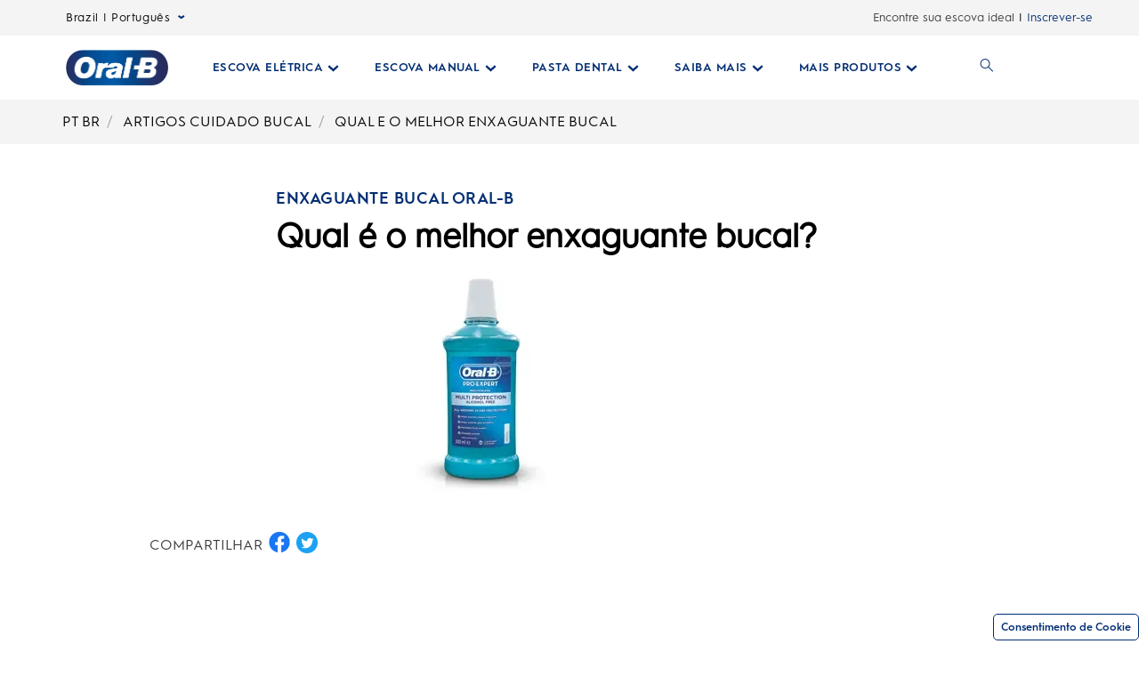

--- FILE ---
content_type: text/html; charset=utf-8
request_url: https://www.oralb.com.br/pt-br/artigos-cuidado-bucal/qual-e-o-melhor-enxaguante-bucal
body_size: 23275
content:
<!DOCTYPE html><!--$--><!DOCTYPE html><html lang="pt"><head><meta name="viewport" content="width=device-width, initial-scale=1, minimum-scale=1"/><title>Qual é o melhor enxaguante bucal?  | Oral-B BR</title><link rel="manifest" href="/static/manifest.webmanifest" crossorigin="use-credentials"/><meta charSet="UTF-8"/><meta name="description" content="Nem todos os enxaguantes bucais são iguais! Vamos ajudá-lo a encontrar o melhor tipo de enxaguante segundo suas necessidades de saúde bucal em Oralb.com."/><meta name="robots" content="index,follow"/><meta name="theme-color" content="#0057B8"/><meta name="pagetype" content="article"/><meta property="og:title" content="Qual é o melhor enxaguante bucal?  | Oral-B BR"/><meta property="og:description" content="Nem todos os enxaguantes bucais são iguais! Vamos ajudá-lo a encontrar o melhor tipo de enxaguante segundo suas necessidades de saúde bucal em Oralb.com."/><meta property="og:url" content="https://www.oralb.com.br/pt-br/artigos-cuidado-bucal/qual-e-o-melhor-enxaguante-bucal"/><link rel="canonical" href="https://www.oralb.com.br/pt-br/artigos-cuidado-bucal/qual-e-o-melhor-enxaguante-bucal"/><link rel="preload" href="https://images.ctfassets.net/ynyrv8292f9c/2mQQIar9Wkgb0zHUbWKz5k/bdf34e3d9520a10d46f7665d1b0deb4a/file__7_.webp?fm=webp&amp;q=85" as="image"/><link rel="preload" href="https://images.ctfassets.net/ynyrv8292f9c/2mQQIar9Wkgb0zHUbWKz5k/bdf34e3d9520a10d46f7665d1b0deb4a/file__7_.webp?fm=webp&amp;q=85" as="image" fetchpriority="high"/><meta name="next-head-count" content="14"/><meta name="ps-key" content="1766-5e39e122282a530012ac5646"/><meta name="ps-country" content="BR"/><meta name="ps-language" content="pt"/><link rel="shortcut icon" href="/static/images/favicon/OralB_Favicon-192.png"/><link rel="icon" href="/static/images/favicon/OralB_Favicon-32.png"/><link rel="shortcut icon" sizes="196x196" href="/static/images/favicon/OralB_Favicon-196.png"/><link rel="apple-touch-icon" sizes="180x180" href="/static/images/favicon/OralB_Favicon-180.png"/><link rel="apple-touch-icon" sizes="152x152" href="/static/images/favicon/OralB_Favicon-152.png"/><link rel="apple-touch-icon" sizes="167x167" href="/static/images/favicon/OralB_Favicon-167.png"/><meta name="msapplication-TileColor" content="#FFFFFF"/><meta name="msapplication-TileImage" content="/static/images/favicon/OralB_Favicon-128.png"/><link href="/static/styles/font-face.css" rel="preload stylesheet" as="style"/><link fetchpriority="low" href="/static/fonts/HurmeGeometricSans1-Regular.woff" as="font" crossorigin="anonymous"/><link fetchpriority="low" href="/static/fonts/HurmeGeometricSans1-SemiBold.woff" as="font" crossorigin="anonymous"/><link fetchpriority="low" href="/static/fonts/HurmeGeometricSans1-Bold.woff" as="font" crossorigin="anonymous"/><link fetchpriority="low" href="/static/fonts/HurmeGeometricSans1-Light.woff" as="font" crossorigin="anonymous"/><link rel="preconnect" href="https://images.ctfassets.net" crossorigin="true"/><link fetchpriority="low" rel="dns-prefetch" href="https://www.googletagmanager.com" crossorigin="true"/><link fetchpriority="low" rel="dns-prefetch" href="https://www.google-analytics.com" crossorigin="true"/><link fetchpriority="low" rel="dns-prefetch" href="https://apps.bazaarvoice.com" crossorigin="true"/><link fetchpriority="low" rel="dns-prefetch" href="https://cdn.pricespider.com" crossorigin="true"/><link fetchpriority="low" rel="dns-prefetch" href="https://cdn.cookielaw.org" crossorigin="true"/><link rel="preconnect" crossorigin="crossorigin" href="https://www.googletagmanager.com"/><link data-next-font="" rel="preconnect" href="/" crossorigin="anonymous"/><link rel="preload" href="/_next/static/css/6b16cd1525894c3a.css" as="style"/><link rel="stylesheet" href="/_next/static/css/6b16cd1525894c3a.css" data-n-g=""/><noscript data-n-css=""></noscript><script defer="" nomodule="" src="/_next/static/chunks/polyfills-42372ed130431b0a.js"></script><script defer="" src="/_next/static/chunks/1668.603d4a17a3f28da4.js"></script><script defer="" src="/_next/static/chunks/2141.6baa7f173c21070b.js"></script><script defer="" src="/_next/static/chunks/7136.c6a78674d4c52bfb.js"></script><script defer="" src="/_next/static/chunks/724.8e34b958e2409cba.js"></script><script defer="" src="/_next/static/chunks/4869.2b5a058697d77fbb.js"></script><script defer="" src="/_next/static/chunks/2224.d2914073e632ce4c.js"></script><script defer="" src="/_next/static/chunks/9238.a7dc87f4fbf6689e.js"></script><script defer="" src="/_next/static/chunks/2623.48ca6e7e2a2edf4c.js"></script><script defer="" src="/_next/static/chunks/1806.8630164eb7f827a5.js"></script><script defer="" src="/_next/static/chunks/6975.8c6a5e7a1c976b6f.js"></script><script defer="" src="/_next/static/chunks/1664.fa149177ae03a841.js"></script><script defer="" src="/_next/static/chunks/176.6ea47b489c95fd1f.js"></script><script defer="" src="/_next/static/chunks/1204.d7a867c5307cc736.js"></script><script defer="" src="/_next/static/chunks/7634.33466dd73e611f51.js"></script><script defer="" src="/_next/static/chunks/2219.5a16af4261f4aba6.js"></script><script defer="" src="/_next/static/chunks/2834.e8ad198a2867ed24.js"></script><script defer="" src="/_next/static/chunks/2923.877bdf84d95244e2.js"></script><script defer="" src="/_next/static/chunks/2996.afab0750c32967ad.js"></script><script defer="" src="/_next/static/chunks/9191.7682a4f2ae91832b.js"></script><script defer="" src="/_next/static/chunks/7565.0dfe036b5ae953dd.js"></script><script defer="" src="/_next/static/chunks/5816.ba6182458c63969c.js"></script><script defer="" src="/_next/static/chunks/882.470197503690a919.js"></script><script defer="" src="/_next/static/chunks/9167.556706b65d3c6d8d.js"></script><script defer="" src="/_next/static/chunks/3834.05e49e4222f6ddd8.js"></script><script defer="" src="/_next/static/chunks/3253.c9aaa3f09c76da90.js"></script><script defer="" src="/_next/static/chunks/2878.bd94fd1c90538809.js"></script><script defer="" src="/_next/static/chunks/9835.fed1e932ab9800d4.js"></script><script defer="" src="/_next/static/chunks/9417.d8c308a3cfdbe48f.js"></script><script defer="" src="/_next/static/chunks/5976.4f8116e1980938a1.js"></script><script defer="" src="/_next/static/chunks/5429.73a3e8cce21bfd8a.js"></script><script defer="" src="/_next/static/chunks/1558.2606d66e72c076f5.js"></script><script src="/_next/static/chunks/webpack-a825b81660673668.js" defer=""></script><script src="/_next/static/chunks/framework-945b357d4a851f4b.js" defer=""></script><script src="/_next/static/chunks/main-9aa67cb8f0475253.js" defer=""></script><script src="/_next/static/chunks/pages/_app-a3f7ec4f321ac580.js" defer=""></script><script src="/_next/static/chunks/75fc9c18-ce5bce25f6e27a02.js" defer=""></script><script src="/_next/static/chunks/4419-aaad57768ccf3ee4.js" defer=""></script><script src="/_next/static/chunks/9282-912cfd5af795b2a3.js" defer=""></script><script src="/_next/static/chunks/6454-11e6f039ce8b83ed.js" defer=""></script><script src="/_next/static/chunks/1237-39d5cfc18686c4e1.js" defer=""></script><script src="/_next/static/chunks/7872-f1b0697508e70eeb.js" defer=""></script><script src="/_next/static/chunks/58-01d68cbd8bb1a3b2.js" defer=""></script><script src="/_next/static/chunks/pages/%5B...slug%5D-cce2a5b0714e8a24.js" defer=""></script><script src="/_next/static/4JzPaXS27cv3TP_BdoYw4/_buildManifest.js" defer=""></script><script src="/_next/static/4JzPaXS27cv3TP_BdoYw4/_ssgManifest.js" defer=""></script></head><body class="ob-body"><div id="__next"><div><!--$--><!--$--><div itemscope="" itemProp="Organization" itemType="http://schema.org/Organization"><link itemProp="url" href="https://www.oralb.com.br/pt-br/artigos-cuidado-bucal/qual-e-o-melhor-enxaguante-bucal"/><link itemProp="name" content="OralB"/><link itemProp="parentOrganization" content="Procter &amp; Gamble"/><link itemProp="sameAs" href="https://www.facebook.com/oralbbrasil"/><link itemProp="sameAs" href="https://twitter.com/oralbbrasil"/><link itemProp="sameAs" href="https://www.youtube.com/oralbbrasil"/><link itemProp="sameAs" href="https://www.instagram.com/oralbbrasil/"/></div><div itemscope="" itemProp="WebSite" itemType="http://schema.org/WebSite"><link itemProp="url" href="https://www.oralb.com.br/pt-br"/><link itemProp="name" content="OralB"/></div><!--/$--><!--/$--><div class="ob-wrapper"><!--$--><div class="layout ob-layout-article-legacy"><!--$--><div class="zone zone-header" aria-hidden="false" role="banner"><a aria-label="Skip Navigation" class="visually-hidden ob-skip-navigation" href="#main">Skip Navigation</a><div class="zone announcement" aria-hidden="false"></div><div class="zone ob-utilityBar" aria-hidden="false"><div class="ob-language-selector"><button class="event_button_click ob-language-selector-toggle" data-action-detail="Open Country Selector Panel">Brazil | Português<!--$--><svg class="ob-icon ob-icon--wideChevronDown ob-language-selector-toggle-icon" viewBox="0 0 32 32" style="width:0.8rem;height:0.8rem;font-size:0.8rem;transform:0" role="img" alt="icon-2" aria-label="ob-icon-rounded-container -undefined ob-language-selector-toggle-icon"><polygon class="st0" points="15,17.1 0,6.9 4.7,0 15,6.9 25.3,0 30,6.9 "/></svg><!--/$--></button><div class="language-overlay ob-language-overlay" style="display:none" role="menuitem"><div class="ob-language-overlay-inner" role="menubar"><div class="ob-language-overlay-header" role="menuitem"><h2 class="ob-language-overlay-title">SELECCIONE A SUA REGIÃO OU LÍNGUA</h2></div><div role="menubar" class="ob-language-overlay-tabs" aria-label="menu-list"><div role="menuitem" class="ob-language-overlay-tabs-desktop" aria-label="menu-list-desktop"><ul class="mini-nav-regions ob-language-overlay-tabs"><li><h3><a aria-label="AFRICA" class="event_internal_link" data-action-detail="AFRICA" href="#AFRICA-0" data-anchor-id="AFRICA">AFRICA</a></h3></li><li><h3><a aria-label="ASIA PACIFIC" class="event_internal_link" data-action-detail="ASIA-PACIFIC" href="#ASIA-PACIFIC-1" data-anchor-id="ASIA-PACIFIC">ASIA PACIFIC</a></h3></li><li><h3><a aria-label="EUROPE" class="event_internal_link" data-action-detail="EUROPE" href="#EUROPE-2" data-anchor-id="EUROPE">EUROPE</a></h3></li><li><h3><a aria-label="LATIN AMERICA" class="event_internal_link" data-action-detail="LATIN-AMERICA" href="#LATIN-AMERICA-3" data-anchor-id="LATIN-AMERICA">LATIN AMERICA</a></h3></li><li><h3><a aria-label="MIDDLE EAST" class="event_internal_link" data-action-detail="MIDDLE-EAST" href="#MIDDLE-EAST-4" data-anchor-id="MIDDLE-EAST">MIDDLE EAST</a></h3></li><li><h3><a aria-label="NORTH AMERICA" class="event_internal_link" data-action-detail="NORTH-AMERICA" href="#NORTH-AMERICA-5" data-anchor-id="NORTH-AMERICA">NORTH AMERICA</a></h3></li></ul></div></div><div role="menubar" aria-label="language link" class="ob-language-overlay-links"><div role="menuitem" aria-label="language link" class="ob-language-overlay-tabs"><div aria-label="language tab mobile" class="ob-language-overlay-tabs-mobile"><button aria-expanded="false" class="ob-language-overlay-tabs-toggle" aria-label="expanding-menu">PULA PARA<span class="ob-language-overlay-tabs-toggle--icon"><!--$--><svg class="ob-icon ob-icon--chevronDown " viewBox="0 0 32 32" style="fill:white;width:2rem;height:2rem;font-size:2rem;transform:0" role="img" alt="icon-2" aria-label="ob-icon-rounded-container -undefined "><path d="M12 1 L26 16 L12 31 L8 27 L18 16 L8 5 z"></path></svg><!--/$--></span></button><div role="menuitem" class="ob-language-overlay-tabs-mobile-inner" style="display:none"><ul class="mini-nav-regions"><li><a aria-label="AFRICA" class="event_internal_link" data-action-detail="AFRICA" href="#AFRICA-0" data-anchor-id="AFRICA">AFRICA</a></li><li><a aria-label="ASIA PACIFIC" class="event_internal_link" data-action-detail="ASIA-PACIFIC" href="#ASIA-PACIFIC-1" data-anchor-id="ASIA-PACIFIC">ASIA PACIFIC</a></li><li><a aria-label="EUROPE" class="event_internal_link" data-action-detail="EUROPE" href="#EUROPE-2" data-anchor-id="EUROPE">EUROPE</a></li><li><a aria-label="LATIN AMERICA" class="event_internal_link" data-action-detail="LATIN-AMERICA" href="#LATIN-AMERICA-3" data-anchor-id="LATIN-AMERICA">LATIN AMERICA</a></li><li><a aria-label="MIDDLE EAST" class="event_internal_link" data-action-detail="MIDDLE-EAST" href="#MIDDLE-EAST-4" data-anchor-id="MIDDLE-EAST">MIDDLE EAST</a></li><li><a aria-label="NORTH AMERICA" class="event_internal_link" data-action-detail="NORTH-AMERICA" href="#NORTH-AMERICA-5" data-anchor-id="NORTH-AMERICA">NORTH AMERICA</a></li></ul></div></div></div><ul class="market-selection"><li><h2 class="market-selection-title" data-id="AFRICA" id="AFRICA-0">AFRICA</h2><ul><li><a aria-label="South Africa" class="event_internal_link" data-action-detail="South Africa" href="https://www.oralb.co.za/en-za" lang="en-za">South Africa</a></li></ul></li><li><h2 class="market-selection-title" data-id="ASIA-PACIFIC" id="ASIA-PACIFIC-1">ASIA PACIFIC</h2><ul><li><a aria-label="Australia" class="event_internal_link" data-action-detail="Australia" href="https://www.oralb.com.au/" lang="en-au">Australia</a></li><li><a aria-label="大中华" class="event_internal_link" data-action-detail="大中华" href="http://www.oralb.com.cn/" lang="zh-cn">大中华</a></li><li><a aria-label="Taiwan" class="event_internal_link" data-action-detail="Taiwan" href="https://www.oral-b.com.tw/zh-tw" lang="zh-tw">Taiwan</a></li><li><a aria-label="香港" class="event_internal_link" data-action-detail="香港" href="https://www.oralb.com.hk/zh-hk" lang="zh-hk">香港</a></li><li><a aria-label="India" class="event_internal_link" data-action-detail="India" href="http://www.oral-b.co.in/" lang="en-in">India</a></li><li><a aria-label="日本" class="event_internal_link" data-action-detail="日本" href="https://www.oralb.braun.co.jp/ja-jp" lang="ja-jp">日本</a></li><li><a aria-label="한국" class="event_internal_link" data-action-detail="한국" href="https://www.oral-b.co.kr/ko-KR/" lang="ko-kr">한국</a></li><li><a aria-label="New Zealand" class="event_internal_link" data-action-detail="New Zealand" href="https://www.oralb.com.au/en-au" lang="en-au">New Zealand</a></li><li><a aria-label="Singapore" class="event_internal_link" data-action-detail="Singapore" href="https://www.oralb.com.sg/en-sg" lang="en-sg">Singapore</a></li></ul></li><li><h2 class="market-selection-title" data-id="EUROPE" id="EUROPE-2">EUROPE</h2><ul><li><a aria-label="Belgie" class="event_internal_link" data-action-detail="Belgie" href="https://www.oralb.nl/nl-nl" lang="nl-nl">Belgie</a></li><li><a aria-label="Belgique" class="event_internal_link" data-action-detail="Belgique" href="https://www.oralb.fr/fr-fr" lang="fr-fr">Belgique</a></li><li><a aria-label="Croatia" class="event_internal_link" data-action-detail="Croatia" href="https://www.oralb.co.uk/en-gb" lang="en-gb">Croatia</a></li><li><a aria-label="Czech Republic" class="event_internal_link" data-action-detail="Czech Republic" href="https://www.oralb.cz/cs-cz" lang="cs-cz">Czech Republic</a></li><li><a aria-label="Denmark " class="event_internal_link" data-action-detail="Denmark " href="https://www.oralb.dk/da-dk" lang="da-dk">Denmark </a></li><li><a aria-label="Deutschland" class="event_internal_link" data-action-detail="Deutschland" href="https://www.oralb.de/de-de" lang="de-de">Deutschland</a></li><li><a aria-label="Espana" class="event_internal_link" data-action-detail="Espana" href="https://www.oralb.es/es-es" lang="es-es">Espana</a></li><li><a aria-label="Estonia" class="event_internal_link" data-action-detail="Estonia" href="https://oralb.com/ee">Estonia</a></li><li><a aria-label="Finland" class="event_internal_link" data-action-detail="Finland" href="https://www.oralb.fi/fi-fi" lang="fi-fi">Finland</a></li><li><a aria-label="France" class="event_internal_link" data-action-detail="France" href="https://www.oralb.fr/fr-fr" lang="fr-fr">France</a></li><li><a aria-label="Greece" class="event_internal_link" data-action-detail="Greece" href="https://www.epithimies.gr/προϊόντα/oral-b" lang="el-gr">Greece</a></li><li><a aria-label="Ireland" class="event_internal_link" data-action-detail="Ireland" href="https://www.oralb.co.uk/en-gb" lang="en-gb">Ireland</a></li><li><a aria-label="Italy" class="event_internal_link" data-action-detail="Italy" href="https://www.az-oralb.it/it-it" lang="it-it">Italy</a></li><li><a aria-label="Latvija" class="event_internal_link" data-action-detail="Latvija" href="https://oralb.com/lv/">Latvija</a></li><li><a aria-label="Lithuania" class="event_internal_link" data-action-detail="Lithuania" href="https://oralb.com/lt">Lithuania</a></li><li><a aria-label="Magyar" class="event_internal_link" data-action-detail="Magyar" href="https://www.kutatasi-kozpont.hu/hu-hu" lang="hu-hu">Magyar</a></li><li><a aria-label="Nederland" class="event_internal_link" data-action-detail="Nederland" href="https://www.oralb.nl/nl-nl" lang="nl-nl">Nederland</a></li><li><a aria-label="Norway" class="event_internal_link" data-action-detail="Norway" href="https://www.oralb.no/nb-no" lang="nb-no">Norway</a></li><li><a aria-label="Österreich" class="event_internal_link" data-action-detail="Österreich" href="https://www.oralb.de/de-de" lang="de-de">Österreich</a></li><li><a aria-label="Россия" class="event_internal_link" data-action-detail="Россия" href="https://www.oralb-blendamed-institute.ru/ru-ru" lang="ru-ru">Россия</a></li><li><a aria-label="Polska" class="event_internal_link" data-action-detail="Polska" href="https://www.oralb.pl/pl-pl" lang="pl-pl">Polska</a></li><li><a aria-label="Portugal" class="event_internal_link" data-action-detail="Portugal" href="https://www.oralb.pt/pt-pt" lang="pt-pt">Portugal</a></li><li><a aria-label="Schweiz" class="event_internal_link" data-action-detail="Schweiz" href="https://www.oralb.de/de-de" lang="de-de">Schweiz</a></li><li><a aria-label="Sweden" class="event_internal_link" data-action-detail="Sweden" href="https://www.oralb.se/sv-se" lang="sv-se">Sweden</a></li><li><a aria-label="Turkey" class="event_internal_link" data-action-detail="Turkey" href="https://www.agizbakimuzmani.com/tr-tr" lang="tr-tr">Turkey</a></li><li><a aria-label="United Kingdom" class="event_internal_link" data-action-detail="United Kingdom" href="https://www.oralb.co.uk/en-gb" lang="en-gb">United Kingdom</a></li><li><a aria-label="Україна" class="event_internal_link" data-action-detail="Україна" href="https://www.oral-b.ua/uk-ua" lang="ru-ru">Україна</a></li></ul></li><li><h2 class="market-selection-title" data-id="LATIN-AMERICA" id="LATIN-AMERICA-3">LATIN AMERICA</h2><ul><li><a aria-label="Argentina" class="event_internal_link" data-action-detail="Argentina" href="https://latam.oralb.com/es" lang="es">Argentina</a></li><li><a aria-label="Brazil" class="event_internal_link" data-action-detail="Brazil" href="https://oralb.com.br/pt-br" lang="pt-br">Brazil</a></li><li><a aria-label="Chile" class="event_internal_link" data-action-detail="Chile" href="https://latam.oralb.com/es?country=Chile" lang="es">Chile</a></li><li><a aria-label="Colombia " class="event_internal_link" data-action-detail="Colombia " href="https://latam.oralb.com/es?country=Colombia" lang="es">Colombia </a></li><li><a aria-label="Costa Rica" class="event_internal_link" data-action-detail="Costa Rica" href="https://latam.oralb.com/es?country=CostaRica" lang="es">Costa Rica</a></li><li><a aria-label="Ecuador" class="event_internal_link" data-action-detail="Ecuador" href="https://latam.oralb.com/es?country=Ecuador" lang="es">Ecuador</a></li></ul></li><li><h2 class="market-selection-title" data-id="MIDDLE-EAST" id="MIDDLE-EAST-4">MIDDLE EAST</h2><ul><li><a aria-label="arabia - السعودية" class="event_internal_link" data-action-detail="arabia - السعودية" href="https://www.oralbarabia.com/ar-sa" lang="ar-sa">arabia - السعودية</a></li><li><a aria-label="ישראל" class="event_internal_link" data-action-detail="ישראל" href="https://www.oralb.co.il/he-il" lang="he-il">ישראל</a></li></ul></li><li><h2 class="market-selection-title" data-id="NORTH-AMERICA" id="NORTH-AMERICA-5">NORTH AMERICA</h2><ul><li><a aria-label="United States - English" class="event_internal_link" data-action-detail="United States - English" href="https://oralb.com/en-us" lang="en-us">United States - English</a></li><li><a aria-label="Canada - English" class="event_internal_link" data-action-detail="Canada - English" href="https://www.oralb.ca/en-ca" lang="en-ca">Canada - English</a></li><li><a aria-label="Canada - Français" class="event_internal_link" data-action-detail="Canada - Français" href="https://www.oralb.ca/fr-ca" lang="fr-ca">Canada - Français</a></li></ul></li></ul></div><button class="event_close_window ob-language-overlay-close-btn" aria-label="SELECIONE UM LOCAL"><!--$--><svg class="ob-icon ob-icon--close " viewBox="0 0 32 32" style="fill:#0057B8;width:2.4rem;height:2.4rem;font-size:2.4rem;transform:0" role="img" alt="icon-2" aria-label="SELECIONE UM LOCAL"><polygon points="30.3,31.7 16,17.4 1.7,31.7 0.3,30.3 14.6,16 0.3,1.7 1.7,0.3 16,14.6 30.3,0.3 31.7,1.7 17.4,16 31.7,30.3"/></svg><!--/$--></button></div></div></div><div class="ob-rich-text-link pre-purchase-nav-link"><!--$--><a class="event_menu_click" data-action-detail="Meet Best Brush_Header" rel="" href="/pt-br/Aminhamelhorescova">Encontre sua escova ideal</a><!--/$--></div><div class="ob-rich-text-link ob-login-navigation"><!--$--><a class="event_button_click" data-action-detail="" rel="" href="https://www.service.oralb.com/br/pt/rcadastro/">Inscrever-se</a><!--/$--></div></div><nav aria-label="Menu principal" role="navigation" class="main-menu  "><div class="ob-main-menu__mobile__div"><div class="ob-main-menu--mobile"><div class="ob-main-menu  "><div class="ob-main-menu__logo ob-main-menu__logo--mobile"><a href="/pt-br" data-action-detail="Pagina Inicial" aria-label="Pagina Inicial" class="event_button_click"><!--$--><div class="ob-mainAsset-wrapper "><img aria-hidden="true" alt="Logotipo da Oral-B " loading="lazy" width="0" height="0" decoding="async" data-nimg="1" style="color:transparent;width:auto;height:auto" src="https://images.ctfassets.net/ynyrv8292f9c/3YIu35Ue8eHCA245bUrLXu/9bd41045102ce9e78cd3c381bd8bc8db/file.png?fm=webp&amp;q=85"/></div><!--/$--><span><span>Pagina Inicial</span></span></a></div><div class="ob-main-menu__open-ctn"><button class="event_menu_click" aria-expanded="false" data-action-detail="Menu aberto"><span><!--$--><svg class="ob-icon ob-icon--hamburger " viewBox="0 0 32 32" style="fill:#0057B8;width:2rem;height:2rem;font-size:2rem;transform:0" role="img" alt="icon-2" aria-label="ob-icon-rounded-container -undefined "><path d="M0.8,0 L31.2,0 C31.6418278,0 32,0.477562934 32,1.06666667 C32,1.6557704 31.6418278,2.13333333 31.2,2.13333333 L0.8,2.13333333 C0.3581722,2.13333333 0,1.6557704 0,1.06666667 L0.8,0 Z M0.8,29.8666667 L31.2,29.8666667 C31.6418278,29.8666667 32,30.3442296 32,30.9333333 C32,31.5224371 31.6418278,32 31.2,32 L0.8,32 C0.3581722,32 0,31.5224371 0,30.9333333 L0.8,29.8666667 Z M0.8,14.9333333 L31.2,14.9333333 C31.6418278,14.9333333 32,15.4108963 32,16 C32,16.5891037 31.6418278,17.0666667 31.2,17.0666667 L0.8,17.0666667 C0.3581722,17.0666667 0,16.5891037 0,16 L0.8,14.9333333 Z"></path></svg><!--/$--><span class="visuallyhidden">Menu aberto</span></span></button></div><div class="ob-menu-collapsible"></div></div></div></div><div class="ob-main-menu__desktop__div"><div class="ob-main-menu  "><div class="ob-main-menu__ctn"><div class="ob-main-menu__logo ob-main-menu__logo--desktop"><a href="/pt-br" data-action-detail="Pagina Inicial" aria-label="Pagina Inicial" class="event_button_click"><!--$--><div class="ob-mainAsset-wrapper "><img aria-hidden="true" alt="Logotipo da Oral-B " loading="lazy" width="0" height="0" decoding="async" data-nimg="1" style="color:transparent;width:auto;height:auto" src="https://images.ctfassets.net/ynyrv8292f9c/3YIu35Ue8eHCA245bUrLXu/9bd41045102ce9e78cd3c381bd8bc8db/file.png?fm=webp&amp;q=85"/></div><!--/$--><span><span>Pagina Inicial</span></span></a></div><ul id="Hierarchy---Main-Menu" class="ob-main-menu__list "><li class="ob-main-menu__list--item ob-electric-toothbrush-menu" data-is-logo="false" data-is-language-selector="false" data-is-login-navigation-block="false"><div class="ob-main-menu__mobile__div"><div class="ob-main-menu--mobile"><div class="  "><div class="ob-menu-collapsible"><button class="event_menu_click ob-main-menu__subNav--btn link-button" data-action-detail="Open ESCOVA ELÉTRICA panel" aria-label="Escova Elétrica pull-down collapsed" data-child-id="Hierarchy---Electric-toothbrushes"><!--$--><span><span class="ob-main-menu__subNav--btn-title">ESCOVA ELÉTRICA</span><span class="ob-main-menu__subNav--btn-icon"><!--$--><svg class="ob-icon ob-icon--chevronDown " viewBox="0 0 32 32" style="fill:#0057B8;width:1.3rem;height:1.3rem;font-size:1.3rem;transform:rotate(90deg)" role="img" alt="icon-2" aria-label="ob-icon-rounded-container -undefined "><path d="M12 1 L26 16 L12 31 L8 27 L18 16 L8 5 z"></path></svg><!--/$--></span></span><!--/$--></button></div></div></div></div><div class="ob-main-menu__desktop__div"><div class="  "><div class=""><button class="event_menu_click ob-main-menu__subNav--btn link-button" data-action-detail="Open ESCOVA ELÉTRICA panel" aria-label="Escova Elétrica pull-down collapsed" data-child-id="Hierarchy---Electric-toothbrushes"><!--$--><span><span class="ob-main-menu__subNav--btn-title">ESCOVA ELÉTRICA</span><span class="ob-main-menu__subNav--btn-icon"><!--$--><svg class="ob-icon ob-icon--chevronDown " viewBox="0 0 32 32" style="fill:#0057B8;width:1.3rem;height:1.3rem;font-size:1.3rem;transform:rotate(90deg)" role="img" alt="icon-2" aria-label="ob-icon-rounded-container -undefined "><path d="M12 1 L26 16 L12 31 L8 27 L18 16 L8 5 z"></path></svg><!--/$--></span></span><!--/$--></button></div></div></div></li><li class="ob-main-menu__list--item ob-manual-toothbrush-menu" data-is-logo="false" data-is-language-selector="false" data-is-login-navigation-block="false"><div class="ob-main-menu__mobile__div"><div class="ob-main-menu--mobile"><div class="  "><div class="ob-menu-collapsible"><button class="event_menu_click ob-main-menu__subNav--btn link-button" data-action-detail="Open ESCOVA MANUAL panel" aria-label="Escova Manual pull-down collapsed" data-child-id="Hierarchy---Manual-Toothbrush"><!--$--><span><span class="ob-main-menu__subNav--btn-title">ESCOVA MANUAL</span><span class="ob-main-menu__subNav--btn-icon"><!--$--><svg class="ob-icon ob-icon--chevronDown " viewBox="0 0 32 32" style="fill:#0057B8;width:1.3rem;height:1.3rem;font-size:1.3rem;transform:rotate(90deg)" role="img" alt="icon-2" aria-label="ob-icon-rounded-container -undefined "><path d="M12 1 L26 16 L12 31 L8 27 L18 16 L8 5 z"></path></svg><!--/$--></span></span><!--/$--></button></div></div></div></div><div class="ob-main-menu__desktop__div"><div class="  "><div class=""><button class="event_menu_click ob-main-menu__subNav--btn link-button" data-action-detail="Open ESCOVA MANUAL panel" aria-label="Escova Manual pull-down collapsed" data-child-id="Hierarchy---Manual-Toothbrush"><!--$--><span><span class="ob-main-menu__subNav--btn-title">ESCOVA MANUAL</span><span class="ob-main-menu__subNav--btn-icon"><!--$--><svg class="ob-icon ob-icon--chevronDown " viewBox="0 0 32 32" style="fill:#0057B8;width:1.3rem;height:1.3rem;font-size:1.3rem;transform:rotate(90deg)" role="img" alt="icon-2" aria-label="ob-icon-rounded-container -undefined "><path d="M12 1 L26 16 L12 31 L8 27 L18 16 L8 5 z"></path></svg><!--/$--></span></span><!--/$--></button></div></div></div></li><li class="ob-main-menu__list--item ob-toothpaste-menu" data-is-logo="false" data-is-language-selector="false" data-is-login-navigation-block="false"><div class="ob-main-menu__mobile__div"><div class="ob-main-menu--mobile"><div class="  "><div class="ob-menu-collapsible"><button class="event_menu_click ob-main-menu__subNav--btn link-button" data-action-detail="Open PASTA DENTAL panel" aria-label="Pasta Dental pull-down collapsed" data-child-id="Hierarchy---Toothpaste"><!--$--><span><span class="ob-main-menu__subNav--btn-title">PASTA DENTAL</span><span class="ob-main-menu__subNav--btn-icon"><!--$--><svg class="ob-icon ob-icon--chevronDown " viewBox="0 0 32 32" style="fill:#0057B8;width:1.3rem;height:1.3rem;font-size:1.3rem;transform:rotate(90deg)" role="img" alt="icon-2" aria-label="ob-icon-rounded-container -undefined "><path d="M12 1 L26 16 L12 31 L8 27 L18 16 L8 5 z"></path></svg><!--/$--></span></span><!--/$--></button></div></div></div></div><div class="ob-main-menu__desktop__div"><div class="  "><div class=""><button class="event_menu_click ob-main-menu__subNav--btn link-button" data-action-detail="Open PASTA DENTAL panel" aria-label="Pasta Dental pull-down collapsed" data-child-id="Hierarchy---Toothpaste"><!--$--><span><span class="ob-main-menu__subNav--btn-title">PASTA DENTAL</span><span class="ob-main-menu__subNav--btn-icon"><!--$--><svg class="ob-icon ob-icon--chevronDown " viewBox="0 0 32 32" style="fill:#0057B8;width:1.3rem;height:1.3rem;font-size:1.3rem;transform:rotate(90deg)" role="img" alt="icon-2" aria-label="ob-icon-rounded-container -undefined "><path d="M12 1 L26 16 L12 31 L8 27 L18 16 L8 5 z"></path></svg><!--/$--></span></span><!--/$--></button></div></div></div></li><li class="ob-main-menu__list--item" data-is-logo="false" data-is-language-selector="false" data-is-login-navigation-block="false"><div class="ob-main-menu__mobile__div"><div class="ob-main-menu--mobile"><div class="  "><div class="ob-menu-collapsible"><button class="event_menu_click ob-main-menu__subNav--btn link-button" data-action-detail="Open SAIBA MAIS panel" aria-label="Saiba Mais pull-down collapsed" data-child-id="Hierarchy---Learn"><!--$--><span><span class="ob-main-menu__subNav--btn-title">SAIBA MAIS</span><span class="ob-main-menu__subNav--btn-icon"><!--$--><svg class="ob-icon ob-icon--chevronDown " viewBox="0 0 32 32" style="fill:#0057B8;width:1.3rem;height:1.3rem;font-size:1.3rem;transform:rotate(90deg)" role="img" alt="icon-2" aria-label="ob-icon-rounded-container -undefined "><path d="M12 1 L26 16 L12 31 L8 27 L18 16 L8 5 z"></path></svg><!--/$--></span></span><!--/$--></button></div></div></div></div><div class="ob-main-menu__desktop__div"><div class="  "><div class=""><button class="event_menu_click ob-main-menu__subNav--btn link-button" data-action-detail="Open SAIBA MAIS panel" aria-label="Saiba Mais pull-down collapsed" data-child-id="Hierarchy---Learn"><!--$--><span><span class="ob-main-menu__subNav--btn-title">SAIBA MAIS</span><span class="ob-main-menu__subNav--btn-icon"><!--$--><svg class="ob-icon ob-icon--chevronDown " viewBox="0 0 32 32" style="fill:#0057B8;width:1.3rem;height:1.3rem;font-size:1.3rem;transform:rotate(90deg)" role="img" alt="icon-2" aria-label="ob-icon-rounded-container -undefined "><path d="M12 1 L26 16 L12 31 L8 27 L18 16 L8 5 z"></path></svg><!--/$--></span></span><!--/$--></button></div></div></div></li><li class="ob-main-menu__list--item" data-is-logo="false" data-is-language-selector="false" data-is-login-navigation-block="false"><div class="ob-main-menu__mobile__div"><div class="ob-main-menu--mobile"><div class="  "><div class="ob-menu-collapsible"><button class="event_menu_click ob-main-menu__subNav--btn link-button" data-action-detail="Open MAIS PRODUTOS panel" aria-label="Mais Produtos pull-down collapsed" data-child-id="Hierarchy---More-Products"><!--$--><span><span class="ob-main-menu__subNav--btn-title">MAIS PRODUTOS</span><span class="ob-main-menu__subNav--btn-icon"><!--$--><svg class="ob-icon ob-icon--chevronDown " viewBox="0 0 32 32" style="fill:#0057B8;width:1.3rem;height:1.3rem;font-size:1.3rem;transform:rotate(90deg)" role="img" alt="icon-2" aria-label="ob-icon-rounded-container -undefined "><path d="M12 1 L26 16 L12 31 L8 27 L18 16 L8 5 z"></path></svg><!--/$--></span></span><!--/$--></button></div></div></div></div><div class="ob-main-menu__desktop__div"><div class="  "><div class=""><button class="event_menu_click ob-main-menu__subNav--btn link-button" data-action-detail="Open MAIS PRODUTOS panel" aria-label="Mais Produtos pull-down collapsed" data-child-id="Hierarchy---More-Products"><!--$--><span><span class="ob-main-menu__subNav--btn-title">MAIS PRODUTOS</span><span class="ob-main-menu__subNav--btn-icon"><!--$--><svg class="ob-icon ob-icon--chevronDown " viewBox="0 0 32 32" style="fill:#0057B8;width:1.3rem;height:1.3rem;font-size:1.3rem;transform:rotate(90deg)" role="img" alt="icon-2" aria-label="ob-icon-rounded-container -undefined "><path d="M12 1 L26 16 L12 31 L8 27 L18 16 L8 5 z"></path></svg><!--/$--></span></span><!--/$--></button></div></div></div></li><li class="ob-main-menu__list--item ob-main-menu__search--ctn" data-is-logo="false" data-is-language-selector="false" data-is-login-navigation-block="false"><a href="/pt-br/pesquisar" data-action-detail="PESQUISAR" aria-label="PESQUISAR" class="event_button_click"><!--$--><div class="ob-mainAsset-wrapper "><img aria-hidden="true" alt="Image - Search button " loading="lazy" width="0" height="0" decoding="async" data-nimg="1" style="color:transparent;width:auto;height:auto" src="https://images.ctfassets.net/ynyrv8292f9c/5SdYCsH3iY72IjY7nF9Tj/e524bda4d4a23f40b62a98bcad734993/image_-_2023-01-10T120004.534.png?fm=webp&amp;q=85"/></div><!--/$--><span><span>PESQUISAR</span></span></a></li></ul></div></div></div><!--$--><!--/$--></nav><!--$--><nav class="breadcrumb-main" id="breadcrumb-main"><ul class="breadcrumb" itemscope="" aria-label="Breadcrumbs"><li><span class="op-breadcrumb-loading">Loading</span></li></ul></nav><!--/$--></div><div class="zone body ob-zone-body-article-legacy" id="main" aria-hidden="false" role="main"><!--$--><div class="ob-legacy-article-hero  " id="articleHero"><div class="ob-legacy-article-hero__inner"><a class="ob-link " href="/pt-br/saude-oral/porque-oral-b/porque-enxaguante-bucal">ENXAGUANTE BUCAL ORAL-B</a><!--$--><!--$--><h1 class="ob-heading ob-legacy-article-hero__heading" data-white-text="false"><span>Qual é o melhor enxaguante bucal?</span></h1><!--/$--><!--/$--><!--$--><!--/$--><p class="ob-legacy-article-hero__text"></p><!--$--><!--$--><div class="ob-mainAsset-wrapper "><img aria-hidden="false" alt="Oral-b open graph image article banner" fetchpriority="high" width="0" height="0" decoding="async" data-nimg="1" style="color:transparent;width:auto;height:auto" src="https://images.ctfassets.net/ynyrv8292f9c/2mQQIar9Wkgb0zHUbWKz5k/bdf34e3d9520a10d46f7665d1b0deb4a/file__7_.webp?fm=webp&amp;q=85"/></div><!--/$--><!--/$--><!--$--><!--/$--></div></div><!--/$--><div class="lazyload-wrapper "><div class="lazyload-placeholder"></div></div><div class="lazyload-wrapper "><div class="lazyload-placeholder"></div></div></div><div class="zone after-body" aria-hidden="false" role="region"><div class="lazyload-wrapper "><div class="lazyload-placeholder"></div></div><div class="lazyload-wrapper "><div class="lazyload-placeholder"></div></div></div><div class="lazyload-wrapper "><div class="lazyload-placeholder"></div></div><div class="zone zone-sidebar-overlay" aria-hidden="false" role="complementary"><!--$--><div role="presentation" class="ob-product-overlay io"><div class="ob-product-overlay__wrapper "><div id="ob-product-overlay__content"><div class="ps-widget" ps-sku="" data-action-detail=""></div></div></div></div><!--/$--></div><div class="zone zone-Cookie Consent" aria-label="Cookie consent container" aria-hidden="false" role="complementary"><span class="ob-eu-cookie-consent">
                <button aria-label={cookieConsentLabel} onclick="Optanon.ToggleInfoDisplay();">Consentimento de Cookie</button>
                </span></div><!--/$--></div><!--/$--></div><!--$--><!--/$--></div></div><script id="__NEXT_DATA__" type="application/json">{"props":{"pageProps":{"faq":null,"page":null,"article":{"metadata":{"tags":[],"concepts":[]},"fields":{"name":"Article - Qual É O Melhor Enxaguante Bucal?","backgroundAsset":{"metadata":{"tags":[],"concepts":[]},"fields":{"name":"Generic Article (5)","assetId":"pgone/oralb/pt-br/prod/images/chp2dxokowi5sqh0n7wa","alternateText":"Oral-b open graph image","imageRendition":{"metadata":{"tags":[],"concepts":[]},"fields":{"name":"Rendition - 1200 X 1200","aspectRatio":0.28947,"width":1200,"height":1200,"contentType":"imageRendition"}},"isPreload":true,"asset":{"metadata":{"tags":[],"concepts":[]},"fields":{"title":"pgone/oralb/pt-br/prod/images/chp2dxokowi5sqh0n7wa","description":"","file":{"url":"//images.ctfassets.net/ynyrv8292f9c/2mQQIar9Wkgb0zHUbWKz5k/bdf34e3d9520a10d46f7665d1b0deb4a/file__7_.webp","details":{"size":3862,"image":{"width":460,"height":260}},"fileName":"file (7).webp","contentType":"image/webp"},"contentType":"Asset"}},"contentType":"cloudinaryImage"}},"articleOverview":{"metadata":{"tags":[],"concepts":[]},"fields":{"name":"Article Overview - Qual É O Melhor Enxaguante Bucal?","title":"Qual é o melhor enxaguante bucal?","pageMapping":"/article","slug":{"metadata":{"tags":[],"concepts":[]},"fields":{"slug":"/pt-br/artigos-cuidado-bucal/qual-e-o-melhor-enxaguante-bucal","disabled":false,"searchable":true,"contentType":"pagePath"}},"thumbnailImage":{"metadata":{"tags":[],"concepts":[]},"fields":{"name":"Generic Article (5)","assetId":"pgone/oralb/pt-br/prod/images/chp2dxokowi5sqh0n7wa","alternateText":"Oral-b open graph image","imageRendition":{"metadata":{"tags":[],"concepts":[]},"fields":{"name":"Rendition - 1200 X 1200","aspectRatio":0.28947,"width":1200,"height":1200,"contentType":"imageRendition"}},"isPreload":true,"asset":{"metadata":{"tags":[],"concepts":[]},"fields":{"title":"pgone/oralb/pt-br/prod/images/chp2dxokowi5sqh0n7wa","description":"","file":{"url":"//images.ctfassets.net/ynyrv8292f9c/2mQQIar9Wkgb0zHUbWKz5k/bdf34e3d9520a10d46f7665d1b0deb4a/file__7_.webp","details":{"size":3862,"image":{"width":460,"height":260}},"fileName":"file (7).webp","contentType":"image/webp"},"contentType":"Asset"}},"contentType":"cloudinaryImage"}},"contentType":"articleOverview"}},"metadata":{"metadata":{"tags":[],"concepts":[]},"fields":{"name":"Metadata- Qual é o melhor enxaguante bucal?","metaTitle":"Qual é o melhor enxaguante bucal?  | Oral-B BR","metaDescription":"Nem todos os enxaguantes bucais são iguais! Vamos ajudá-lo a encontrar o melhor tipo de enxaguante segundo suas necessidades de saúde bucal em Oralb.com.","openGraphPageTitle":"Qual é o melhor enxaguante bucal?  | Oral-B BR","openGraphDescription":"Nem todos os enxaguantes bucais são iguais! Vamos ajudá-lo a encontrar o melhor tipo de enxaguante segundo suas necessidades de saúde bucal em Oralb.com.","noIndex":false,"noFollow":false,"socialsAccounts":{"metadata":{"tags":[],"concepts":[]},"fields":{"name":"Social Account - Portuguese (Brazil)","facebookUser":"oralbbrasil","facebookUrl":"https://www.facebook.com/oralbbrasil","youtubeUrl":"https://www.youtube.com/oralbbrasil","twitterUrl":"https://twitter.com/oralbbrasil","twitterUser":"oralbbrasil","instagramUser":"oralbbrasil","instagramUrl":"https://www.instagram.com/oralbbrasil/","contentType":"socialAccounts"}},"contentType":"metadata","pageType":"article"}},"blocks":[{"metadata":{"tags":[],"concepts":[]},"fields":{"name":"Layout - Article - Legacy","classNames":"ob-layout-article-legacy","blocks":[{"metadata":{"tags":[],"concepts":[]},"fields":{"name":"Zone - Header","classNames":"zone-header","role":"banner","blocks":[{"metadata":{"tags":[],"concepts":[]},"fields":{"name":"Skip Navigation Block","label":{"metadata":{"tags":[],"concepts":[]},"fields":{"text":"Skip Navigation","contentType":"label"}},"targetID":"main","contentType":"skipNavigationBlock"}},{"metadata":{"tags":[],"concepts":[]},"fields":{"name":"Zone - Announcement","classNames":"announcement","contentType":"zone"}},{"metadata":{"tags":[],"concepts":[]},"fields":{"name":"Zone - Utility Bar","classNames":"ob-utilityBar","blocks":[{"metadata":{"tags":[],"concepts":[]},"fields":{"name":"Block - Header - Language Selection","currentLanguage":"Brazil | Português","title":"SELECCIONE A SUA REGIÃO OU LÍNGUA","regions":[{"metadata":{"tags":[],"concepts":[]},"fields":{"name":"AFRICA","markets":[{"metadata":{"tags":[],"concepts":[]},"fields":{"name":"South Africa","nativeLanguageLabel":"South Africa","link":"https://www.oralb.co.za/en-za","languageCode":"en-za","contentType":"market"}}],"contentType":"region"}},{"metadata":{"tags":[],"concepts":[]},"fields":{"name":"ASIA PACIFIC","markets":[{"metadata":{"tags":[],"concepts":[]},"fields":{"name":"Australia","nativeLanguageLabel":"Australia","link":"https://www.oralb.com.au/","languageCode":"en-au","contentType":"market"}},{"metadata":{"tags":[],"concepts":[]},"fields":{"name":"Chinese Mainland - Greater China","nativeLanguageLabel":"大中华","link":"http://www.oralb.com.cn/","languageCode":"zh-cn","contentType":"market"}},{"metadata":{"tags":[],"concepts":[]},"fields":{"name":"Taiwan","nativeLanguageLabel":"Taiwan","link":"https://www.oral-b.com.tw/zh-tw","languageCode":"zh-tw","contentType":"market"}},{"metadata":{"tags":[],"concepts":[]},"fields":{"name":"Hongkong SAR - Greater China","nativeLanguageLabel":"香港","link":"https://www.oralb.com.hk/zh-hk","languageCode":"zh-hk","contentType":"market"}},{"metadata":{"tags":[],"concepts":[]},"fields":{"name":"India","nativeLanguageLabel":"India","link":"http://www.oral-b.co.in/","languageCode":"en-in","contentType":"market"}},{"metadata":{"tags":[],"concepts":[]},"fields":{"name":"Japan","nativeLanguageLabel":"日本","link":"https://www.oralb.braun.co.jp/ja-jp","languageCode":"ja-jp","contentType":"market"}},{"metadata":{"tags":[],"concepts":[]},"fields":{"name":"Korea","nativeLanguageLabel":"한국","link":"https://www.oral-b.co.kr/ko-KR/","languageCode":"ko-kr","contentType":"market"}},{"metadata":{"tags":[],"concepts":[]},"fields":{"name":"New Zealand","nativeLanguageLabel":"New Zealand","link":"https://www.oralb.com.au/en-au","languageCode":"en-au","contentType":"market"}},{"metadata":{"tags":[],"concepts":[]},"fields":{"name":"Singapore","nativeLanguageLabel":"Singapore","link":"https://www.oralb.com.sg/en-sg","languageCode":"en-sg","contentType":"market"}}],"contentType":"region"}},{"metadata":{"tags":[],"concepts":[]},"fields":{"name":"EUROPE","markets":[{"metadata":{"tags":[],"concepts":[]},"fields":{"name":"Market - Europe - Belgie","nativeLanguageLabel":"Belgie","link":"https://www.oralb.nl/nl-nl","languageCode":"nl-nl","contentType":"market"}},{"metadata":{"tags":[],"concepts":[]},"fields":{"name":"Market - Europe - Belgique","nativeLanguageLabel":"Belgique","link":"https://www.oralb.fr/fr-fr","languageCode":"fr-fr","contentType":"market"}},{"metadata":{"tags":[],"concepts":[]},"fields":{"name":"Market - Europe - Croatia","nativeLanguageLabel":"Croatia","link":"https://www.oralb.co.uk/en-gb","languageCode":"en-gb","contentType":"market"}},{"metadata":{"tags":[],"concepts":[]},"fields":{"name":"Market - Europe - Czech Republic","nativeLanguageLabel":"Czech Republic","link":"https://www.oralb.cz/cs-cz","languageCode":"cs-cz","contentType":"market"}},{"metadata":{"tags":[],"concepts":[]},"fields":{"name":"Market - Europe - Denmark","nativeLanguageLabel":"Denmark ","link":"https://www.oralb.dk/da-dk","languageCode":"da-dk","contentType":"market"}},{"metadata":{"tags":[],"concepts":[]},"fields":{"name":"Market - Europe - Deutschland","nativeLanguageLabel":"Deutschland","link":"https://www.oralb.de/de-de","languageCode":"de-de","contentType":"market"}},{"metadata":{"tags":[],"concepts":[]},"fields":{"name":"Market - Europe - Espana","nativeLanguageLabel":"Espana","link":"https://www.oralb.es/es-es","languageCode":"es-es","contentType":"market"}},{"metadata":{"tags":[],"concepts":[]},"fields":{"name":"Market - Europe - Estonia","nativeLanguageLabel":"Estonia","link":"https://oralb.com/ee","contentType":"market"}},{"metadata":{"tags":[],"concepts":[]},"fields":{"name":"Market - Europe - Finland","nativeLanguageLabel":"Finland","link":"https://www.oralb.fi/fi-fi","languageCode":"fi-fi","contentType":"market"}},{"metadata":{"tags":[],"concepts":[]},"fields":{"name":"Market - Europe - France","nativeLanguageLabel":"France","link":"https://www.oralb.fr/fr-fr","languageCode":"fr-fr","contentType":"market"}},{"metadata":{"tags":[],"concepts":[]},"fields":{"name":"Market - Europe - Greece","nativeLanguageLabel":"Greece","link":"https://www.epithimies.gr/προϊόντα/oral-b","languageCode":"el-gr","contentType":"market"}},{"metadata":{"tags":[],"concepts":[]},"fields":{"name":"Market - Europe - Ireland","nativeLanguageLabel":"Ireland","link":"https://www.oralb.co.uk/en-gb","languageCode":"en-gb","contentType":"market"}},{"metadata":{"tags":[],"concepts":[]},"fields":{"name":"Market - Europe - Italy","nativeLanguageLabel":"Italy","link":"https://www.az-oralb.it/it-it","languageCode":"it-it","contentType":"market"}},{"metadata":{"tags":[],"concepts":[]},"fields":{"name":"Market - Europe - Latvija","nativeLanguageLabel":"Latvija","link":"https://oralb.com/lv/","contentType":"market"}},{"metadata":{"tags":[],"concepts":[]},"fields":{"name":"Market - Europe - Lithuania","nativeLanguageLabel":"Lithuania","link":"https://oralb.com/lt","contentType":"market"}},{"metadata":{"tags":[],"concepts":[]},"fields":{"name":"Market - Europe - Magyar","nativeLanguageLabel":"Magyar","link":"https://www.kutatasi-kozpont.hu/hu-hu","languageCode":"hu-hu","contentType":"market"}},{"metadata":{"tags":[],"concepts":[]},"fields":{"name":"Market - Europe - Nederland","nativeLanguageLabel":"Nederland","link":"https://www.oralb.nl/nl-nl","languageCode":"nl-nl","contentType":"market"}},{"metadata":{"tags":[],"concepts":[]},"fields":{"name":"Market - Europe - Norway","nativeLanguageLabel":"Norway","link":"https://www.oralb.no/nb-no","languageCode":"nb-no","contentType":"market"}},{"metadata":{"tags":[],"concepts":[]},"fields":{"name":"Market - Europe - Österreich","nativeLanguageLabel":"Österreich","link":"https://www.oralb.de/de-de","languageCode":"de-de","contentType":"market"}},{"metadata":{"tags":[],"concepts":[]},"fields":{"name":"Market - Europe - Russia","nativeLanguageLabel":"Россия","link":"https://www.oralb-blendamed-institute.ru/ru-ru","languageCode":"ru-ru","contentType":"market"}},{"metadata":{"tags":[],"concepts":[]},"fields":{"name":"Market - Europe - Polska","nativeLanguageLabel":"Polska","link":"https://www.oralb.pl/pl-pl","languageCode":"pl-pl","contentType":"market"}},{"metadata":{"tags":[],"concepts":[]},"fields":{"name":"Market - Europe - Portugal","nativeLanguageLabel":"Portugal","link":"https://www.oralb.pt/pt-pt","languageCode":"pt-pt","contentType":"market"}},{"metadata":{"tags":[],"concepts":[]},"fields":{"name":"Market - Europe - Schweiz","nativeLanguageLabel":"Schweiz","link":"https://www.oralb.de/de-de","languageCode":"de-de","contentType":"market"}},{"metadata":{"tags":[],"concepts":[]},"fields":{"name":"Market - Europe - Sweden","nativeLanguageLabel":"Sweden","link":"https://www.oralb.se/sv-se","languageCode":"sv-se","contentType":"market"}},{"metadata":{"tags":[],"concepts":[]},"fields":{"name":"Market - Europe - Turkey","nativeLanguageLabel":"Turkey","link":"https://www.agizbakimuzmani.com/tr-tr","languageCode":"tr-tr","contentType":"market"}},{"metadata":{"tags":[],"concepts":[]},"fields":{"name":"Market - Europe - United Kingdom","nativeLanguageLabel":"United Kingdom","link":"https://www.oralb.co.uk/en-gb","languageCode":"en-gb","contentType":"market"}},{"metadata":{"tags":[],"concepts":[]},"fields":{"name":"Market - Europe - Ukraine","nativeLanguageLabel":"Україна","link":"https://www.oral-b.ua/uk-ua","languageCode":"ru-ru","contentType":"market"}}],"contentType":"region"}},{"metadata":{"tags":[],"concepts":[]},"fields":{"name":"LATIN AMERICA","markets":[{"metadata":{"tags":[],"concepts":[]},"fields":{"name":"Market - Latin America - Argentina","nativeLanguageLabel":"Argentina","link":"https://latam.oralb.com/es","languageCode":"es","contentType":"market"}},{"metadata":{"tags":[],"concepts":[]},"fields":{"name":"Market - Latin America - Brazil","nativeLanguageLabel":"Brazil","link":"https://oralb.com.br/pt-br","languageCode":"pt-br","contentType":"market"}},{"metadata":{"tags":[],"concepts":[]},"fields":{"name":"Market - Latin America - Chile","nativeLanguageLabel":"Chile","link":"https://latam.oralb.com/es?country=Chile","languageCode":"es","contentType":"market"}},{"metadata":{"tags":[],"concepts":[]},"fields":{"name":"Market - Latin America - Colombia ","nativeLanguageLabel":"Colombia ","link":"https://latam.oralb.com/es?country=Colombia","languageCode":"es","contentType":"market"}},{"metadata":{"tags":[],"concepts":[]},"fields":{"name":"Market - Latin America - Costa Rica","nativeLanguageLabel":"Costa Rica","link":"https://latam.oralb.com/es?country=CostaRica","languageCode":"es","contentType":"market"}},{"metadata":{"tags":[],"concepts":[]},"fields":{"name":"Market - Latin America - Ecuador","nativeLanguageLabel":"Ecuador","link":"https://latam.oralb.com/es?country=Ecuador","languageCode":"es","contentType":"market"}}],"contentType":"region"}},{"metadata":{"tags":[],"concepts":[]},"fields":{"name":"MIDDLE EAST","markets":[{"metadata":{"tags":[],"concepts":[]},"fields":{"name":"Arabia","nativeLanguageLabel":"arabia - السعودية","link":"https://www.oralbarabia.com/ar-sa","languageCode":"ar-sa","contentType":"market"}},{"metadata":{"tags":[],"concepts":[]},"fields":{"name":"Israel","nativeLanguageLabel":"ישראל","link":"https://www.oralb.co.il/he-il","languageCode":"he-il","contentType":"market"}}],"contentType":"region"}},{"metadata":{"tags":[],"concepts":[]},"fields":{"name":"NORTH AMERICA","markets":[{"metadata":{"tags":[],"concepts":[]},"fields":{"name":"Market - North America - United States - English","nativeLanguageLabel":"United States - English","link":"https://oralb.com/en-us","languageCode":"en-us","contentType":"market"}},{"metadata":{"tags":[],"concepts":[]},"fields":{"name":"Market - North America - Canada - English","nativeLanguageLabel":"Canada - English","link":"https://www.oralb.ca/en-ca","languageCode":"en-ca","contentType":"market"}},{"metadata":{"tags":[],"concepts":[]},"fields":{"name":"Market - North America - Canada - Français","nativeLanguageLabel":"Canada - Français","link":"https://www.oralb.ca/fr-ca","languageCode":"fr-ca","contentType":"market"}}],"contentType":"region"}}],"jumpToLabel":{"metadata":{"tags":[],"concepts":[]},"fields":{"text":"PULA PARA","contentType":"label"}},"closeLanguageSelectionLabel":{"metadata":{"tags":[],"concepts":[]},"fields":{"text":"SELECIONE UM LOCAL","contentType":"label"}},"contentType":"languageSelectionBlock"}},{"metadata":{"tags":[],"concepts":[]},"fields":{"name":"Pre Purchase Nav link","title":"Encontre sua escova ideal","url":"/pt-br/Aminhamelhorescova","className":"pre-purchase-nav-link","linkClassName":"event_menu_click","dataActionDetail":"Meet Best Brush_Header","contentType":"link"}},{"metadata":{"tags":[],"concepts":[]},"fields":{"name":"Link - Register","title":"Inscrever-se","url":"https://www.service.oralb.com/br/pt/rcadastro/","type":"internal","className":"ob-login-navigation","linkClassName":"event_button_click","contentType":"link"}}],"contentType":"zone"}},{"metadata":{"tags":[],"concepts":[]},"fields":{"name":"Block - Header - Main Menu","hierarchy":{"metadata":{"tags":[],"concepts":[]},"fields":{"name":"Hierarchy - Main Menu","destinations":[{"metadata":{"tags":[],"concepts":[]},"fields":{"name":"Link - Home","title":"Pagina Inicial","pagePath":{"metadata":{"tags":[],"concepts":[]},"fields":{"slug":"/pt-br","disabled":false,"searchable":true,"alternativeUrlList":[{"metadata":{"tags":[],"concepts":[]},"fields":{"url":"https://oralb.com/","locale":"x-default","contentType":"alternativeUrl"}},{"metadata":{"tags":[],"concepts":[]},"fields":{"url":"https://www.oralb.com.au/en-au","locale":"en-au","contentType":"alternativeUrl"}},{"metadata":{"tags":[],"concepts":[]},"fields":{"url":"https://www.oralb.ca/en-ca","locale":"en-ca","contentType":"alternativeUrl"}},{"metadata":{"tags":[],"concepts":[]},"fields":{"url":"https://www.oralb.co.uk/en-gb","locale":"en-gb","contentType":"alternativeUrl"}},{"metadata":{"tags":[],"concepts":[]},"fields":{"url":"https://www.oralb.com.sg/en-sg","locale":"en-sg","contentType":"alternativeUrl"}},{"metadata":{"tags":[],"concepts":[]},"fields":{"url":"https://oralb.com/","locale":"en-us","contentType":"alternativeUrl"}},{"metadata":{"tags":[],"concepts":[]},"fields":{"url":"https://www.oralb.ca/fr-ca","locale":"fr-ca","contentType":"alternativeUrl"}}],"contentType":"pagePath"}},"image":{"metadata":{"tags":[],"concepts":[]},"fields":{"name":"Logo OralB","assetId":"pgone/oralb/pt-br/prod/images/iviubjwozvjzuvhr73ll","alternateText":"Logotipo da Oral-B","className":"Logo OralB","imageRendition":{"metadata":{"tags":[],"concepts":[]},"fields":{"name":"Rendition - 233 X 79","aspectRatio":2.94936,"width":233,"height":79,"contentType":"imageRendition"}},"asset":{"metadata":{"tags":[],"concepts":[]},"fields":{"title":"pgone/oralb/pt-br/prod/images/iviubjwozvjzuvhr73ll","file":{"url":"//images.ctfassets.net/ynyrv8292f9c/3YIu35Ue8eHCA245bUrLXu/9bd41045102ce9e78cd3c381bd8bc8db/file.png","details":{"size":7259,"image":{"width":233,"height":79}},"fileName":"file.png","contentType":"image/png"},"contentType":"Asset"}},"contentType":"cloudinaryImage"}},"linkClassName":"event_button_click","contentType":"pageLink"}},{"metadata":{"tags":[],"concepts":[]},"fields":{"name":"Hierarchy - Electric toothbrushes","destinations":[{"metadata":{"tags":[],"concepts":[]},"fields":{"name":"Link - Electric Toothbrushes - IO Series","title":"SÉRIE iO","pagePath":{"metadata":{"tags":[],"concepts":[]},"fields":{"slug":"/pt-br/produtos-colecao/escovas-eletricas/io","disabled":false,"searchable":true,"contentType":"pagePath"}},"image":{"metadata":{"tags":[],"concepts":[]},"fields":{"name":"Image - IO - Magnetic 9 - Black Front - 500x1000","alternateText":"Image - IO - Magnetic 9 - Black Front - 500x1000","imageRendition":{"metadata":{"tags":[],"concepts":[]},"fields":{"name":"Rendition 500 x 1000","aspectRatio":0.5,"width":500,"height":1000,"contentType":"imageRendition"}},"asset":{"metadata":{"tags":[],"concepts":[]},"fields":{"title":"iO2 black","description":"","file":{"url":"//images.ctfassets.net/ynyrv8292f9c/YETP7waJI2MJjOfnGCefn/39ea72c7c31115e1b96eb8f0251ff6b3/iO2_black.png","details":{"size":123266,"image":{"width":194,"height":870}},"fileName":"iO2_black.png","contentType":"image/png"},"contentType":"Asset"}},"contentType":"cloudinaryImage"}},"linkClassName":"event_view_product_detail_page","dataActionDetail":"iO SERIES Collections Page","contentType":"pageLink"}},{"metadata":{"tags":[],"concepts":[]},"fields":{"name":"Link - Electric Toothbrushes - New Pro Series","title":"SÉRIE PRO","pagePath":{"metadata":{"tags":[],"concepts":[]},"fields":{"slug":"/pt-br/produtos-colecao/escovas-eletricas/pro","disabled":false,"searchable":true,"contentType":"pagePath"}},"image":{"metadata":{"tags":[],"concepts":[]},"fields":{"name":"Main Menu - Pro Series","assetId":"pgone/oralb/pt-br/prod/images/py3mkzzb8b7ud4qad0ee","alternateText":"Main Menu - Pro Series","imageRendition":{"metadata":{"tags":[],"concepts":[]},"fields":{"name":"Rendition 500x1000","aspectRatio":0.5,"width":500,"height":1000,"contentType":"imageRendition"}},"asset":{"metadata":{"tags":[],"concepts":[]},"fields":{"title":"pro200 main 8 -removebg-preview","description":"","file":{"url":"//images.ctfassets.net/ynyrv8292f9c/dgz8QYBGxelGy0QzSZyqY/f0663caaa1af408a9e359c4b652019fd/pro200_main_8_-removebg-preview.png","details":{"size":119490,"image":{"width":242,"height":982}},"fileName":"pro200_main_8_-removebg-preview.png","contentType":"image/png"},"contentType":"Asset"}},"contentType":"cloudinaryImage"}},"dataActionDetail":"GENIUS SERIES Collections Page","contentType":"pageLink"}},{"metadata":{"tags":[],"concepts":[]},"fields":{"name":"Link - Electric Toothbrushes - Compare","title":"COMPARE ESCOVAS DENTAIS ELÉTRICAS","pagePath":{"metadata":{"tags":[],"concepts":[]},"fields":{"slug":"/pt-br/produtos-colecao/escovas-eletricas","disabled":false,"searchable":true,"alternativeUrlList":[{"metadata":{"tags":[],"concepts":[]},"fields":{"url":"https://oralb.com/en-us/products/electric-toothbrushes/","locale":"x-default","contentType":"alternativeUrl"}},{"metadata":{"tags":[],"concepts":[]},"fields":{"url":"https://www.oralb.com.au/en-au/products/electric-toothbrushes","locale":"en-au","contentType":"alternativeUrl"}},{"metadata":{"tags":[],"concepts":[]},"fields":{"url":"https://www.oralb.co.uk/en-gb/product-collections/electric-toothbrushes","locale":"en-gb","contentType":"alternativeUrl"}},{"metadata":{"tags":[],"concepts":[]},"fields":{"url":"https://www.oralb.com.sg/en-sg/products/electric-toothbrushes","locale":"en-sg","contentType":"alternativeUrl"}},{"metadata":{"tags":[],"concepts":[]},"fields":{"url":"https://oralb.com/en-us/products/electric-toothbrushes/","locale":"en-us","contentType":"alternativeUrl"}}],"contentType":"pagePath"}},"image":{"metadata":{"tags":[],"concepts":[]},"fields":{"name":"Image - Menu - Electric Toothbrushes - ","assetId":"pgone/oralb/pt-br/prod/images/jmzxisirqq5k31lv3akv","alternateText":"Compare Electric Toothbrushes","imageRendition":{"metadata":{"tags":[],"concepts":[]},"fields":{"name":"Rendition - 800 x 1000","aspectRatio":0.8,"width":800,"height":1000,"contentType":"imageRendition"}},"asset":{"metadata":{"tags":[],"concepts":[]},"fields":{"title":"pgone/oralb/pt-br/prod/images/jmzxisirqq5k31lv3akv","file":{"url":"//images.ctfassets.net/ynyrv8292f9c/7bn8l33ZUBh2ne5fGbUbMi/aac81e56372e92c9a460f9c76934802e/file.png","details":{"size":348804,"image":{"width":672,"height":892}},"fileName":"file.png","contentType":"image/png"},"contentType":"Asset"}},"contentType":"cloudinaryImage"}},"linkClassName":"event_view_product_detail_page","dataActionDetail":"Open COMPARE ELECTRIC TOOTBRUSHES","contentType":"pageLink"}},{"metadata":{"tags":[],"concepts":[]},"fields":{"name":"Link - Replacement Brush Heads ","title":"REFIS PARA ESCOVA","pagePath":{"metadata":{"tags":[],"concepts":[]},"fields":{"slug":"/pt-br/produtos-colecao/refis-para-escovas-eletricas","disabled":false,"searchable":true,"alternativeUrlList":[{"metadata":{"tags":[],"concepts":[]},"fields":{"url":"https://oralb.com/en-us/products/compare/replacement-brush-heads","locale":"x-default","contentType":"alternativeUrl"}},{"metadata":{"tags":[],"concepts":[]},"fields":{"url":"https://www.oralb.com.au/en-au/product-collections/replacement-brush-heads","locale":"en-au","contentType":"alternativeUrl"}},{"metadata":{"tags":[],"concepts":[]},"fields":{"url":"https://www.oralb.ca/en-ca/products/compare/replacement-brush-heads/everyday","locale":"en-ca","contentType":"alternativeUrl"}},{"metadata":{"tags":[],"concepts":[]},"fields":{"url":"https://www.oralb.co.uk/en-gb/product-collections/replacement-brush-heads","locale":"en-gb","contentType":"alternativeUrl"}},{"metadata":{"tags":[],"concepts":[]},"fields":{"url":"https://www.oralb.com.sg/en-sg/product-collections/replacement-brush-heads","locale":"en-sg","contentType":"alternativeUrl"}},{"metadata":{"tags":[],"concepts":[]},"fields":{"url":"https://oralb.com/en-us/products/compare/replacement-brush-heads","locale":"en-us","contentType":"alternativeUrl"}},{"metadata":{"tags":[],"concepts":[]},"fields":{"url":"https://www.oralb.ca/fr-ca/collections-produits/brossette-de-rechange/tous-les-jours","locale":"fr-ca","contentType":"alternativeUrl"}}],"contentType":"pagePath"}},"image":{"metadata":{"tags":[],"concepts":[]},"fields":{"name":"Image - Replacement brush heads","assetId":"pgone/oralb/pt-br/prod/images/tg5rayeswiogc8acayod","alternateText":"replacement brush heads","imageRendition":{"metadata":{"tags":[],"concepts":[]},"fields":{"name":"Rendition - 60 * 300","aspectRatio":0.1129943503,"width":60,"height":531,"contentType":"imageRendition"}},"asset":{"metadata":{"tags":[],"concepts":[]},"fields":{"title":"pgone/oralb/pt-br/prod/images/tg5rayeswiogc8acayod","file":{"url":"//images.ctfassets.net/ynyrv8292f9c/5YtApbs5K43VZgiz0G5qKt/18ecdf99eb04dbcf93a52fd9ac922185/file.png","details":{"size":29452,"image":{"width":60,"height":531}},"fileName":"file.png","contentType":"image/png"},"contentType":"Asset"}},"contentType":"cloudinaryImage"}},"linkClassName":"event_menu_click","contentType":"pageLink"}}],"title":"ESCOVA ELÉTRICA","type":"electric-toothbrushes-collection","mainAsset":{"metadata":{"tags":[],"concepts":[]},"fields":{"name":"Image - Electric Toothbrushes","assetId":"pgone/oralb/pt-br/prod/images/abekvvcdxetyis7fac7w","alternateText":"Image - Electric Toothbrushes","imageRendition":{"metadata":{"tags":[],"concepts":[]},"fields":{"name":"Rendition - 800 x 1000","aspectRatio":0.8,"width":800,"height":1000,"contentType":"imageRendition"}},"asset":{"metadata":{"tags":[],"concepts":[]},"fields":{"title":"pgone/oralb/pt-br/prod/images/abekvvcdxetyis7fac7w","file":{"url":"//images.ctfassets.net/ynyrv8292f9c/4WOJjDt5ZBnNVa8qXl01Cj/31827f02419bad0e7f70f5b665ff852a/file.png","details":{"size":348804,"image":{"width":672,"height":892}},"fileName":"file.png","contentType":"image/png"},"contentType":"Asset"}},"contentType":"cloudinaryImage"}},"className":"ob-electric-toothbrush-menu","contentType":"hierarchy","level":"child"}},{"metadata":{"tags":[],"concepts":[]},"fields":{"name":"Hierarchy - Manual Toothbrush","destinations":[{"metadata":{"tags":[],"concepts":[]},"fields":{"name":"PageLink - Manual Toothbrushes","title":"TODAS AS ESCOVAS MANUAIS","pagePath":{"metadata":{"tags":[],"concepts":[]},"fields":{"slug":"/pt-br/produtos-colecao/escovas-manuais","disabled":false,"searchable":true,"alternativeUrlList":[{"metadata":{"tags":[],"concepts":[]},"fields":{"url":"https://oralb.com/en-us/products/compare/manual-toothbrushes","locale":"x-default","contentType":"alternativeUrl"}},{"metadata":{"tags":[],"concepts":[]},"fields":{"url":"https://www.oralb.com.au/en-au/product-collections/manual-toothbrushes","locale":"en-au","contentType":"alternativeUrl"}},{"metadata":{"tags":[],"concepts":[]},"fields":{"url":"https://www.oralb.co.uk/en-gb/product-collections/manual-toothbrushes","locale":"en-gb","contentType":"alternativeUrl"}},{"metadata":{"tags":[],"concepts":[]},"fields":{"url":"https://www.oralb.com.sg/en-sg/product-collections/manual-toothbrushes","locale":"en-sg","contentType":"alternativeUrl"}},{"metadata":{"tags":[],"concepts":[]},"fields":{"url":"https://oralb.com/en-us/products/compare/manual-toothbrushes","locale":"en-us","contentType":"alternativeUrl"}},{"metadata":{"tags":[],"concepts":[]},"fields":{"url":"https://www.oralb.ca/fr-ca/collections-produits/brosse-a-dents-manuelle","locale":"fr-ca","contentType":"alternativeUrl"}}],"contentType":"pagePath"}},"image":{"metadata":{"tags":[],"concepts":[]},"fields":{"name":"Image - Manual Toothbrushes","assetId":"pgone/oralb/pt-br/prod/images/l5swhja3mdgx80u0xtk2","alternateText":"manual toothbrushes","imageRendition":{"metadata":{"tags":[],"concepts":[]},"fields":{"name":"Rendition - 340 x 390","aspectRatio":0.8717948718,"width":340,"height":390,"contentType":"imageRendition"}},"asset":{"metadata":{"tags":[],"concepts":[]},"fields":{"title":"pgone/oralb/pt-br/prod/images/l5swhja3mdgx80u0xtk2","file":{"url":"//images.ctfassets.net/ynyrv8292f9c/1ACZm98gx3oNwvN0pIyM4F/c99b449a4c2577786d2eea0970de1abd/file.png","details":{"size":145019,"image":{"width":340,"height":390}},"fileName":"file.png","contentType":"image/png"},"contentType":"Asset"}},"contentType":"cloudinaryImage"}},"isActivated":"Yes","linkClassName":"event_view_product_detail_page","dataActionDetail":"Manual Toothbrushes Collections Page","contentType":"pageLink"}},{"metadata":{"tags":[],"concepts":[]},"fields":{"name":"Link - Manual Toothbrush - EXPERT","title":"EXPERT","pagePath":{"metadata":{"tags":[],"concepts":[]},"fields":{"slug":"/pt-br/produtos-colecao/escovas-manuais#expert","disabled":false,"searchable":true,"contentType":"pagePath"}},"image":{"metadata":{"tags":[],"concepts":[]},"fields":{"name":"Image - Expert","assetId":"pgone/oralb/pt-br/prod/images/daglurkwksqbvjzlxyhi","alternateText":"Expert","imageRendition":{"metadata":{"tags":[],"concepts":[]},"fields":{"name":"Rendition - 280 x 390","aspectRatio":0.7179487179,"width":280,"height":390,"contentType":"imageRendition"}},"asset":{"metadata":{"tags":[],"concepts":[]},"fields":{"title":"pgone/oralb/pt-br/prod/images/daglurkwksqbvjzlxyhi","file":{"url":"//images.ctfassets.net/ynyrv8292f9c/7zetaKhAJDLaAOECFqYkGw/34a5972b644a8381ae5e0b2b6d4983e8/file.png","details":{"size":44587,"image":{"width":280,"height":390}},"fileName":"file.png","contentType":"image/png"},"contentType":"Asset"}},"contentType":"cloudinaryImage"}},"isActivated":"Yes","linkClassName":"event_view_product_detail_page","dataActionDetail":"Manual Toothbrushes Collections Page","contentType":"pageLink"}},{"metadata":{"tags":[],"concepts":[]},"fields":{"name":"Link - Iconic","title":"ICONIC","pagePath":{"metadata":{"tags":[],"concepts":[]},"fields":{"slug":"/pt-br/produtos-colecao/escovas-manuais#iconic","disabled":false,"searchable":true,"contentType":"pagePath"}},"image":{"metadata":{"tags":[],"concepts":[]},"fields":{"name":"Image - Iconic - Nav","assetId":"pgone/oralb/pt-br/prod/images/qa8fmfi45dhgufkckvot","alternateText":"Iconic - Nav","imageRendition":{"metadata":{"tags":[],"concepts":[]},"fields":{"name":"Rendition - 800 x 1000","aspectRatio":0.8,"width":800,"height":1000,"contentType":"imageRendition"}},"asset":{"metadata":{"tags":[],"concepts":[]},"fields":{"title":"pgone/oralb/pt-br/prod/images/qa8fmfi45dhgufkckvot","file":{"url":"//images.ctfassets.net/ynyrv8292f9c/gWjzpAbGukJEmikUM3w0W/4a05990f8d7cfb78a20e1c276ee76b3c/file.png","details":{"size":1395650,"image":{"width":1000,"height":2500}},"fileName":"file.png","contentType":"image/png"},"contentType":"Asset"}},"contentType":"cloudinaryImage"}},"className":"ob-manual-brush-click","linkClassName":"event_button_click","contentType":"pageLink"}}],"title":"ESCOVA MANUAL","type":"manual-toothbrush-collection","className":"ob-manual-toothbrush-menu","contentType":"hierarchy","level":"child"}},{"metadata":{"tags":[],"concepts":[]},"fields":{"name":"Hierarchy - Toothpaste","destinations":[{"metadata":{"tags":[],"concepts":[]},"fields":{"name":"Link - Toothpaste - Specialized Health Paste - SAÚDE","title":"SAÚDE","pagePath":{"metadata":{"tags":[],"concepts":[]},"fields":{"slug":"/pt-br/produtos-colecao/cremes-dentais#saude","disabled":false,"searchable":true,"contentType":"pagePath"}},"image":{"metadata":{"tags":[],"concepts":[]},"fields":{"name":"Image - Navigation - Toothpaste - SAÚDE","assetId":"pgone/oralb/pt-br/prod/images/yrkgbhpo91z9p7kdueqe","alternateText":"SAÚDE","imageRendition":{"metadata":{"tags":[],"concepts":[]},"fields":{"name":"Rendition - 300 x 430","aspectRatio":0.6976744186,"width":300,"height":430,"contentType":"imageRendition"}},"asset":{"metadata":{"tags":[],"concepts":[]},"fields":{"title":"pgone/oralb/pt-br/prod/images/yrkgbhpo91z9p7kdueqe","file":{"url":"//images.ctfassets.net/ynyrv8292f9c/5S67RqDYR5T7VI3m8k94L8/b9d3cf859115b82925bd6d763f86ace6/file.png","details":{"size":91232,"image":{"width":300,"height":430}},"fileName":"file.png","contentType":"image/png"},"contentType":"Asset"}},"contentType":"cloudinaryImage"}},"className":"ob-saude-toothpaste","linkClassName":"event_view_product_detail_page","dataActionDetail":" Specialized Health Paste Toothpaste Collections Page","contentType":"pageLink"}},{"metadata":{"tags":[],"concepts":[]},"fields":{"name":"Link - Toothpaste - BRANQUEAMENTO","title":"BRANQUEAMENTO","pagePath":{"metadata":{"tags":[],"concepts":[]},"fields":{"slug":"/pt-br/produtos-colecao/cremes-dentais#whitening","disabled":false,"searchable":true,"contentType":"pagePath"}},"image":{"metadata":{"tags":[],"concepts":[]},"fields":{"name":"Image - Navigation - Toothpaste - BRANQUEAMENTO","assetId":"pgone/oralb/pt-br/prod/images/bnwy50wf0lajgytszmsa","alternateText":"BRANQUEAMENTO","imageRendition":{"metadata":{"tags":[],"concepts":[]},"fields":{"name":"Rendition - 300 x 430","aspectRatio":0.6976744186,"width":300,"height":430,"contentType":"imageRendition"}},"asset":{"metadata":{"tags":[],"concepts":[]},"fields":{"title":"pgone/oralb/pt-br/prod/images/bnwy50wf0lajgytszmsa","file":{"url":"//images.ctfassets.net/ynyrv8292f9c/zrJesa8WPlG5OwprzIMlD/f082066e0a102f8bc3c7950ea8a4c1c3/file.png","details":{"size":67145,"image":{"width":300,"height":430}},"fileName":"file.png","contentType":"image/png"},"contentType":"Asset"}},"contentType":"cloudinaryImage"}},"className":"ob-branquemento-paste","linkClassName":"event_view_product_detail_page","dataActionDetail":"BRANQUEAMENTO Paste Toothpaste Collections Page","contentType":"pageLink"}}],"title":"PASTA DENTAL","type":"toothpaste-collection","mainAsset":{"metadata":{"tags":[],"concepts":[]},"fields":{"name":"Image - Navigation - Toothpaste - Compare Toothpaste","assetId":"pgone/oralb/pt-br/prod/images/c0urfg6o5kahfkwrmnxk","alternateText":"Toothpaste - Compare Toothpaste","imageRendition":{"metadata":{"tags":[],"concepts":[]},"fields":{"name":"Rendition - 430 x 430","aspectRatio":1,"width":430,"height":430,"contentType":"imageRendition"}},"asset":{"metadata":{"tags":[],"concepts":[]},"fields":{"title":"pgone/oralb/pt-br/prod/images/c0urfg6o5kahfkwrmnxk","file":{"url":"//images.ctfassets.net/ynyrv8292f9c/1gBJt9SEb7CALRRnCawYJb/3eb7b409171eb5813a01d64829283484/file.png","details":{"size":76726,"image":{"width":430,"height":430}},"fileName":"file.png","contentType":"image/png"},"contentType":"Asset"}},"contentType":"cloudinaryImage"}},"className":"ob-toothpaste-menu","contentType":"hierarchy","level":"child"}},{"metadata":{"tags":[],"concepts":[]},"fields":{"name":"Hierarchy - Learn","destinations":[{"metadata":{"tags":[],"concepts":[]},"fields":{"name":"Hierarchy - Learn - New","destinations":[{"metadata":{"tags":[],"concepts":[]},"fields":{"name":"Hierarchy - Learn - New - App","title":"APP ORAL-B","pagePath":{"metadata":{"tags":[],"concepts":[]},"fields":{"slug":"/pt-br/produtos-colecao/oral-b-app","disabled":false,"searchable":true,"alternativeUrlList":[{"metadata":{"tags":[],"concepts":[]},"fields":{"url":"https://www.oralb.co.uk/en-gb/product-collections/oral-b-app","locale":"en-gb","contentType":"alternativeUrl"}},{"metadata":{"tags":[],"concepts":[]},"fields":{"url":"https://www.oralb.com.au/en-au/product-collections/oral-b-app","locale":"en-au","contentType":"alternativeUrl"}},{"metadata":{"tags":[],"concepts":[]},"fields":{"url":"https://www.oralb.ca/en-ca/product-collections/oral-b-app","locale":"en-ca","contentType":"alternativeUrl"}},{"metadata":{"tags":[],"concepts":[]},"fields":{"url":"https://www.oralb.ca/fr-ca/collections-produits/oral-b-app","locale":"fr-ca","contentType":"alternativeUrl"}}],"contentType":"pagePath"}},"linkClassName":"event_view_article_page","dataActionDetail":"Oral-B Electric Toothbrushes","contentType":"pageLink"}},{"metadata":{"tags":[],"concepts":[]},"fields":{"name":"Hierarchy - Learn - New - DMT","title":"DISNEY MAGIC TIMER","pagePath":{"metadata":{"tags":[],"concepts":[]},"fields":{"slug":"/pt-br/produtos-colecao/disney-magic-timer-app","disabled":false,"searchable":true,"alternativeUrlList":[{"metadata":{"tags":[],"concepts":[]},"fields":{"url":"https://oralb.com/en-us/disney-magic-timer/","locale":"x-default","contentType":"alternativeUrl"}},{"metadata":{"tags":[],"concepts":[]},"fields":{"url":"https://www.oralb.com.au/en-au/product-collections/disney-magic-timer-app","locale":"en-au","contentType":"alternativeUrl"}},{"metadata":{"tags":[],"concepts":[]},"fields":{"url":"https://www.oralb.ca/en-ca/products/compare/disney-magic-timer-app","locale":"en-ca","contentType":"alternativeUrl"}},{"metadata":{"tags":[],"concepts":[]},"fields":{"url":"https://www.oralb.co.uk/en-gb/product-collections/disney-magic-timer-app","locale":"en-gb","contentType":"alternativeUrl"}},{"metadata":{"tags":[],"concepts":[]},"fields":{"url":"https://www.oralb.com.sg/en-sg/product-collections/disney-magic-timer-app","locale":"en-sg","contentType":"alternativeUrl"}},{"metadata":{"tags":[],"concepts":[]},"fields":{"url":"https://oralb.com/en-us/disney-magic-timer/","locale":"en-us","contentType":"alternativeUrl"}},{"metadata":{"tags":[],"concepts":[]},"fields":{"url":"https://www.oralb.ca/fr-ca/collections-produits/app-disney-timer-magique","locale":"fr-ca","contentType":"alternativeUrl"}}],"contentType":"pagePath"}},"linkClassName":"event_view_article_page","dataActionDetail":"Oral-B Electric Toothbrushes","contentType":"pageLink"}}],"title":"PORQUÊ ORAL-B","type":"why-oral-b","contentType":"hierarchy"}},{"metadata":{"tags":[],"concepts":[]},"fields":{"name":"Hierarchy - Learn - Why Oral-B","destinations":[{"metadata":{"tags":[],"concepts":[]},"fields":{"name":"Page Link - Learn - Oral-B Electric Toothbrushes","title":"ESCOVAS DE DENTES ELÉTRICAS","pagePath":{"metadata":{"tags":[],"concepts":[]},"fields":{"slug":"/pt-br/saude-oral/porque-oral-b/escovas-eletricas","disabled":false,"searchable":true,"alternativeUrlList":[{"metadata":{"tags":[],"concepts":[]},"fields":{"url":"https://oralb.com/en-us/oral-health/tag/electric-toothbrushes","locale":"x-default","contentType":"alternativeUrl"}},{"metadata":{"tags":[],"concepts":[]},"fields":{"url":"https://www.oralb.ca/en-ca/oral-health/why-oral-b/electric-toothbrushes","locale":"en-ca","contentType":"alternativeUrl"}},{"metadata":{"tags":[],"concepts":[]},"fields":{"url":"https://www.oralb.co.uk/en-gb/oral-health/why-oral-b/electric-toothbrushes","locale":"en-gb","contentType":"alternativeUrl"}},{"metadata":{"tags":[],"concepts":[]},"fields":{"url":"https://www.oralb.com.sg/en-sg/oral-care-topics/electric-toothbrushes","locale":"en-sg","contentType":"alternativeUrl"}},{"metadata":{"tags":[],"concepts":[]},"fields":{"url":"https://oralb.com/en-us/oral-health/tag/electric-toothbrushes","locale":"en-us","contentType":"alternativeUrl"}},{"metadata":{"tags":[],"concepts":[]},"fields":{"url":"https://www.oralb.ca/fr-ca/sante-buccodentaire/pourquoi-oral-b/brosses-a-dents-electriques","locale":"fr-ca","contentType":"alternativeUrl"}}],"contentType":"pagePath"}},"linkClassName":"event_view_article_page","dataActionDetail":"Oral-B Electric Toothbrushes","contentType":"pageLink"}},{"metadata":{"tags":[],"concepts":[]},"fields":{"name":"Page Link - Learn - Oral-B Floss","title":"FIO DENTAL ORAL-B","pagePath":{"metadata":{"tags":[],"concepts":[]},"fields":{"slug":"/pt-br/saude-oral/porque-oral-b/porque-fio-dental","disabled":false,"searchable":true,"alternativeUrlList":[{"metadata":{"tags":[],"concepts":[]},"fields":{"url":"https://oralb.com/en-us/oral-health/tag/floss","locale":"x-default","contentType":"alternativeUrl"}},{"metadata":{"tags":[],"concepts":[]},"fields":{"url":"https://www.oralb.ca/en-ca/oral-health/why-oral-b/floss","locale":"en-ca","contentType":"alternativeUrl"}},{"metadata":{"tags":[],"concepts":[]},"fields":{"url":"https://www.oralb.co.uk/en-gb/oral-health/why-oral-b/why-floss","locale":"en-gb","contentType":"alternativeUrl"}},{"metadata":{"tags":[],"concepts":[]},"fields":{"url":"https://oralb.com/en-us/oral-health/tag/floss","locale":"en-us","contentType":"alternativeUrl"}},{"metadata":{"tags":[],"concepts":[]},"fields":{"url":"https://www.oralb.ca/fr-ca/sante-buccodentaire/pourquoi-oral-b/soie-dentaire","locale":"fr-ca","contentType":"alternativeUrl"}}],"contentType":"pagePath"}},"className":"floss","linkClassName":"event_view_article_page","dataActionDetail":"Oral-B Floss","contentType":"pageLink"}},{"metadata":{"tags":[],"concepts":[]},"fields":{"name":"Page Link - Learn - Oral-B Toothpaste","title":"CREME DENTAL ORAL-B","pagePath":{"metadata":{"tags":[],"concepts":[]},"fields":{"slug":"/pt-br/saude-oral/porque-oral-b/porque-creme-dental","disabled":false,"searchable":true,"alternativeUrlList":[{"metadata":{"tags":[],"concepts":[]},"fields":{"url":"https://oralb.com/en-us/oral-health/tag/toothpaste","locale":"x-default","contentType":"alternativeUrl"}},{"metadata":{"tags":[],"concepts":[]},"fields":{"url":"https://www.oralb.ca/en-ca/oral-health/why-oral-b/toothpaste","locale":"en-ca","contentType":"alternativeUrl"}},{"metadata":{"tags":[],"concepts":[]},"fields":{"url":"https://www.oralb.co.uk/en-gb/oral-health/why-oral-b/why-toothpaste","locale":"en-gb","contentType":"alternativeUrl"}},{"metadata":{"tags":[],"concepts":[]},"fields":{"url":"https://oralb.com/en-us/oral-health/tag/toothpaste","locale":"en-us","contentType":"alternativeUrl"}}],"contentType":"pagePath"}},"linkClassName":"event_view_article_page","dataActionDetail":"Oral-B Toothpaste","contentType":"pageLink"}},{"metadata":{"tags":[],"concepts":[]},"fields":{"name":"Page Link - Learn - Oral-B Mouthwash","title":"ENXAGUANTE BUCAL ORAL-B","pagePath":{"metadata":{"tags":[],"concepts":[]},"fields":{"slug":"/pt-br/saude-oral/porque-oral-b/porque-enxaguante-bucal","disabled":false,"searchable":true,"alternativeUrlList":[{"metadata":{"tags":[],"concepts":[]},"fields":{"url":"https://www.oralb.co.uk/en-gb/oral-health/why-oral-b/why-mouthwash","locale":"x-default","contentType":"alternativeUrl"}},{"metadata":{"tags":[],"concepts":[]},"fields":{"url":"https://www.oralb.ca/en-ca/oral-health/why-oral-b/mouthwash","locale":"en-ca","contentType":"alternativeUrl"}},{"metadata":{"tags":[],"concepts":[]},"fields":{"url":"https://www.oralb.co.uk/en-gb/oral-health/why-oral-b/why-mouthwash","locale":"en-gb","contentType":"alternativeUrl"}},{"metadata":{"tags":[],"concepts":[]},"fields":{"url":"https://oralb.com/en-us/oral-health/tag/rinse","locale":"en-us","contentType":"alternativeUrl"}},{"metadata":{"tags":[],"concepts":[]},"fields":{"url":"https://www.oralb.ca/fr-ca/sante-buccodentaire/pourquoi-oral-b/rince-bouche","locale":"fr-ca","contentType":"alternativeUrl"}}],"contentType":"pagePath"}},"linkClassName":"event_view_article_page","dataActionDetail":"Oral-B Mouthwash","contentType":"pageLink"}},{"metadata":{"tags":[],"concepts":[]},"fields":{"name":"Page Link - Learn - Children's Oral Health","title":"SAÚDE BUCAL INFANTIL ","pagePath":{"metadata":{"tags":[],"concepts":[]},"fields":{"slug":"/pt-br/produtos-colecao/saude-oral-das-criancas","disabled":false,"searchable":true,"alternativeUrlList":[{"metadata":{"tags":[],"concepts":[]},"fields":{"url":"https://www.oralb.co.uk/en-gb/product-collections/childrens-oral-health","locale":"en-gb","contentType":"alternativeUrl"}},{"metadata":{"tags":[],"concepts":[]},"fields":{"url":"https://www.oralb.ca/en-ca/product-collections/childrens-oral-health","locale":"en-ca","contentType":"alternativeUrl"}},{"metadata":{"tags":[],"concepts":[]},"fields":{"url":"https://www.oralb.com.sg/en-sg/oral-care-topics/kids-oral-care","locale":"en-sg","contentType":"alternativeUrl"}},{"metadata":{"tags":[],"concepts":[]},"fields":{"url":"https://www.oralb.ca/fr-ca/collections-produits/sante-bucco-dentaire-des-enfants","locale":"fr-ca","contentType":"alternativeUrl"}}],"contentType":"pagePath"}},"linkClassName":"event_view_article_page","dataActionDetail":"Children's Oral Health","contentType":"pageLink"}},{"metadata":{"tags":[],"concepts":[]},"fields":{"name":"Page Link - Learn - Healthy Hygiene","title":"DICAS DE HIGIENE BUCAL","pagePath":{"metadata":{"tags":[],"concepts":[]},"fields":{"slug":"/pt-br/produtos-colecao/melhorar-higiene-oral","disabled":false,"searchable":true,"contentType":"pagePath"}},"linkClassName":"event_view_article_page","dataActionDetail":"Oral Hygiene Advice","contentType":"pageLink"}},{"metadata":{"tags":[],"concepts":[]},"fields":{"name":"Page Link - Learn - Why Oral-b - See All","title":"VER TUDO","pagePath":{"metadata":{"tags":[],"concepts":[]},"fields":{"slug":"/pt-br/saude-oral/porque-oral-b","disabled":false,"searchable":true,"alternativeUrlList":[{"metadata":{"tags":[],"concepts":[]},"fields":{"url":"https://oralb.com/en-us/oral-health/tag/why-oral-b","locale":"x-default","contentType":"alternativeUrl"}},{"metadata":{"tags":[],"concepts":[]},"fields":{"url":"https://www.oralb.ca/en-ca/oral-health/why-oral-b","locale":"en-ca","contentType":"alternativeUrl"}},{"metadata":{"tags":[],"concepts":[]},"fields":{"url":"https://www.oralb.co.uk/en-gb/oral-health/why-oral-b","locale":"en-gb","contentType":"alternativeUrl"}},{"metadata":{"tags":[],"concepts":[]},"fields":{"url":"https://oralb.com/en-us/oral-health/tag/why-oral-b","locale":"en-us","contentType":"alternativeUrl"}},{"metadata":{"tags":[],"concepts":[]},"fields":{"url":"https://www.oralb.ca/fr-ca/sante-buccodentaire/pourquoi-oral-b","locale":"fr-ca","contentType":"alternativeUrl"}}],"contentType":"pagePath"}},"className":"why-oral-b-see-all see-all","linkClassName":"event_view_article_page","dataActionDetail":"Why Oral-B Category Page","contentType":"pageLink"}}],"title":"ARTIGOS","type":"why-oral-b","contentType":"hierarchy"}},{"metadata":{"tags":[],"concepts":[]},"fields":{"name":"Hierarchy - Learn - Conditions","destinations":[{"metadata":{"tags":[],"concepts":[]},"fields":{"name":"Page Link - Conditions - Bad Breath","title":"MAU HÁLITO","pagePath":{"metadata":{"tags":[],"concepts":[]},"fields":{"slug":"/pt-br/saude-oral/condicoes/mau-halito","disabled":false,"searchable":true,"alternativeUrlList":[{"metadata":{"tags":[],"concepts":[]},"fields":{"url":"https://oralb.com/en-us/oral-health/tag/BAD+BREATH","locale":"x-default","contentType":"alternativeUrl"}},{"metadata":{"tags":[],"concepts":[]},"fields":{"url":"https://www.oralb.ca/en-ca/oral-health/conditions/bad-breath","locale":"en-ca","contentType":"alternativeUrl"}},{"metadata":{"tags":[],"concepts":[]},"fields":{"url":"https://www.oralb.co.uk/en-gb/oral-health/conditions/bad-breath","locale":"en-gb","contentType":"alternativeUrl"}},{"metadata":{"tags":[],"concepts":[]},"fields":{"url":"https://www.oralb.com.sg/en-sg/oral-care-topics/bad-breath","locale":"en-sg","contentType":"alternativeUrl"}},{"metadata":{"tags":[],"concepts":[]},"fields":{"url":"https://oralb.com/en-us/oral-health/tag/BAD+BREATH","locale":"en-us","contentType":"alternativeUrl"}},{"metadata":{"tags":[],"concepts":[]},"fields":{"url":"https://www.oralb.ca/fr-ca/sante-buccodentaire/besoins/mauvaise-haleine/une-haleine-fraiche-pour-la-vie","locale":"fr-ca","contentType":"alternativeUrl"}}],"contentType":"pagePath"}},"linkClassName":"event_view_article_page","dataActionDetail":"Bad Breath","contentType":"pageLink"}},{"metadata":{"tags":[],"concepts":[]},"fields":{"name":"Page Link - Conditions - Cavities \u0026 Tooth Decay","title":"CÁRIES","pagePath":{"metadata":{"tags":[],"concepts":[]},"fields":{"slug":"/pt-br/saude-oral/condicoes/carie","disabled":false,"searchable":true,"alternativeUrlList":[{"metadata":{"tags":[],"concepts":[]},"fields":{"url":"https://oralb.com/en-us/oral-health/tag/cavities-and-tooth-decay","locale":"x-default","contentType":"alternativeUrl"}},{"metadata":{"tags":[],"concepts":[]},"fields":{"url":"https://www.oralb.ca/en-ca/oral-health/conditions/cavities-tooth-decay","locale":"en-ca","contentType":"alternativeUrl"}},{"metadata":{"tags":[],"concepts":[]},"fields":{"url":"https://www.oralb.co.uk/en-gb/oral-health/conditions/cavities-tooth-decay","locale":"en-gb","contentType":"alternativeUrl"}},{"metadata":{"tags":[],"concepts":[]},"fields":{"url":"https://www.oralb.com.sg/en-sg/oral-care-topics/cavities","locale":"en-sg","contentType":"alternativeUrl"}},{"metadata":{"tags":[],"concepts":[]},"fields":{"url":"https://oralb.com/en-us/oral-health/tag/cavities-and-tooth-decay","locale":"en-us","contentType":"alternativeUrl"}},{"metadata":{"tags":[],"concepts":[]},"fields":{"url":"https://www.oralb.ca/fr-ca/sante-buccodentaire/affections/caries-dentaires","locale":"fr-ca","contentType":"alternativeUrl"}}],"contentType":"pagePath"}},"linkClassName":"event_view_article_page","dataActionDetail":"Cavities \u0026 Tooth Decay","contentType":"pageLink"}},{"metadata":{"tags":[],"concepts":[]},"fields":{"name":"Page Link - Conditions - Gum Health","title":"SAÚDE DA GENGIVA","pagePath":{"metadata":{"tags":[],"concepts":[]},"fields":{"slug":"/pt-br/saude-oral/condicoes/gengivas","disabled":false,"searchable":true,"alternativeUrlList":[{"metadata":{"tags":[],"concepts":[]},"fields":{"url":"https://oralb.com/en-us/oral-health/tag/gum+health","locale":"x-default","contentType":"alternativeUrl"}},{"metadata":{"tags":[],"concepts":[]},"fields":{"url":"https://www.oralb.ca/en-ca/oral-health/conditions/gums","locale":"en-ca","contentType":"alternativeUrl"}},{"metadata":{"tags":[],"concepts":[]},"fields":{"url":"https://www.oralb.co.uk/en-gb/oral-health/conditions/gums","locale":"en-gb","contentType":"alternativeUrl"}},{"metadata":{"tags":[],"concepts":[]},"fields":{"url":"https://www.oralb.com.sg/en-sg/oral-care-topics/gingivitis","locale":"en-sg","contentType":"alternativeUrl"}},{"metadata":{"tags":[],"concepts":[]},"fields":{"url":"https://oralb.com/en-us/oral-health/tag/gum+health","locale":"en-us","contentType":"alternativeUrl"}},{"metadata":{"tags":[],"concepts":[]},"fields":{"url":"https://www.oralb.ca/fr-ca/sante-buccodentaire/affections/gencives","locale":"fr-ca","contentType":"alternativeUrl"}}],"contentType":"pagePath"}},"linkClassName":"event_view_article_page","dataActionDetail":"Gum Health","contentType":"pageLink"}},{"metadata":{"tags":[],"concepts":[]},"fields":{"name":"Page Link - Conditions - Tartar \u0026 Plaque","title":"TÁRTARO E PLACA","pagePath":{"metadata":{"tags":[],"concepts":[]},"fields":{"slug":"/pt-br/saude-oral/condicoes/tartaro-e-placa","disabled":false,"searchable":true,"alternativeUrlList":[{"metadata":{"tags":[],"concepts":[]},"fields":{"url":"https://oralb.com/en-us/oral-health/tag/tartar-and-plaque","locale":"x-default","contentType":"alternativeUrl"}},{"metadata":{"tags":[],"concepts":[]},"fields":{"url":"https://www.oralb.ca/en-ca/oral-health/conditions/tartar-plaque","locale":"en-ca","contentType":"alternativeUrl"}},{"metadata":{"tags":[],"concepts":[]},"fields":{"url":"https://www.oralb.co.uk/en-gb/oral-health/conditions/tartar-plaque","locale":"en-gb","contentType":"alternativeUrl"}},{"metadata":{"tags":[],"concepts":[]},"fields":{"url":"https://www.oralb.com.sg/en-sg/oral-care-topics/dental-plaque-and-tartar","locale":"en-sg","contentType":"alternativeUrl"}},{"metadata":{"tags":[],"concepts":[]},"fields":{"url":"https://oralb.com/en-us/oral-health/tag/tartar-and-plaque","locale":"en-us","contentType":"alternativeUrl"}},{"metadata":{"tags":[],"concepts":[]},"fields":{"url":"https://www.oralb.ca/fr-ca/sante-buccodentaire/affections/tartre-et-plaque","locale":"fr-ca","contentType":"alternativeUrl"}}],"contentType":"pagePath"}},"linkClassName":"event_view_article_page","dataActionDetail":"Tartar \u0026 Plaque","contentType":"pageLink"}},{"metadata":{"tags":[],"concepts":[]},"fields":{"name":"Page Link - Conditions - Teeth Sensitivity","title":"SENSIBILIDADE DOS DENTES","pagePath":{"metadata":{"tags":[],"concepts":[]},"fields":{"slug":"/pt-br/saude-oral/condicoes/sensibilidade","disabled":false,"searchable":true,"alternativeUrlList":[{"metadata":{"tags":[],"concepts":[]},"fields":{"url":"https://oralb.com/en-us/oral-health/tag/teeth+sensitivity","locale":"x-default","contentType":"alternativeUrl"}},{"metadata":{"tags":[],"concepts":[]},"fields":{"url":"https://www.oralb.ca/en-ca/oral-health/conditions/teeth-sensitivity","locale":"en-ca","contentType":"alternativeUrl"}},{"metadata":{"tags":[],"concepts":[]},"fields":{"url":"https://www.oralb.co.uk/en-gb/oral-health/conditions/teeth-sensitivity","locale":"en-gb","contentType":"alternativeUrl"}},{"metadata":{"tags":[],"concepts":[]},"fields":{"url":"https://oralb.com/en-us/oral-health/tag/teeth+sensitivity","locale":"en-us","contentType":"alternativeUrl"}}],"contentType":"pagePath"}},"linkClassName":"event_view_article_page","dataActionDetail":"Teeth Sensitivity","contentType":"pageLink"}},{"metadata":{"tags":[],"concepts":[]},"fields":{"name":"Page Link - Conditions - Teeth Whitening","title":"BRANQUEAMENTO DENTAL","pagePath":{"metadata":{"tags":[],"concepts":[]},"fields":{"slug":"/pt-br/saude-oral/condicoes/branqueamento","disabled":false,"searchable":true,"alternativeUrlList":[{"metadata":{"tags":[],"concepts":[]},"fields":{"url":"https://oralb.com/en-us/oral-health/tag/teeth-stains","locale":"x-default","contentType":"alternativeUrl"}},{"metadata":{"tags":[],"concepts":[]},"fields":{"url":"https://www.oralb.ca/en-ca/oral-health/conditions/teeth-whitening","locale":"en-ca","contentType":"alternativeUrl"}},{"metadata":{"tags":[],"concepts":[]},"fields":{"url":"https://www.oralb.co.uk/en-gb/oral-health/conditions/teeth-whitening","locale":"en-gb","contentType":"alternativeUrl"}},{"metadata":{"tags":[],"concepts":[]},"fields":{"url":"https://oralb.com/en-us/oral-health/tag/teeth-stains","locale":"en-us","contentType":"alternativeUrl"}}],"contentType":"pagePath"}},"linkClassName":"event_view_article_page","dataActionDetail":"Teeth Whitening","contentType":"pageLink"}},{"metadata":{"tags":[],"concepts":[]},"fields":{"name":"Page Link - Learn - Conditions - Others","title":"OUTROS","pagePath":{"metadata":{"tags":[],"concepts":[]},"fields":{"slug":"/pt-br/saude-oral/condicoes/outras-condicoes-de-saude-oral","disabled":false,"searchable":true,"alternativeUrlList":[{"metadata":{"tags":[],"concepts":[]},"fields":{"url":"https://www.oralb.co.uk/en-gb/oral-health/conditions/other-oral-health-conditions","locale":"x-default","contentType":"alternativeUrl"}},{"metadata":{"tags":[],"concepts":[]},"fields":{"url":"https://www.oralb.co.uk/en-gb/oral-health/conditions/other-oral-health-conditions","locale":"en-gb","contentType":"alternativeUrl"}}],"contentType":"pagePath"}},"linkClassName":"event_view_article_page","dataActionDetail":"Others","contentType":"pageLink"}},{"metadata":{"tags":[],"concepts":[]},"fields":{"name":"Page Link - Conditions - SEE ALL","title":"VER TUDO","pagePath":{"metadata":{"tags":[],"concepts":[]},"fields":{"slug":"/pt-br/saude-oral/condicoes","disabled":true,"searchable":false,"alternativeUrlList":[{"metadata":{"tags":[],"concepts":[]},"fields":{"url":"https://oralb.com/en-us/oral-health/tag/Conditions","locale":"x-default","contentType":"alternativeUrl"}},{"metadata":{"tags":[],"concepts":[]},"fields":{"url":"https://www.oralb.ca/en-ca/oral-health/conditions","locale":"en-ca","contentType":"alternativeUrl"}},{"metadata":{"tags":[],"concepts":[]},"fields":{"url":"https://www.oralb.co.uk/en-gb/oral-health/conditions","locale":"en-gb","contentType":"alternativeUrl"}},{"metadata":{"tags":[],"concepts":[]},"fields":{"url":"https://oralb.com/en-us/oral-health/tag/Conditions","locale":"en-us","contentType":"alternativeUrl"}}],"contentType":"pagePath"}},"className":"see-all","linkClassName":"event_view_article_page","dataActionDetail":"Condition Category Landing Page","contentType":"pageLink"}}],"title":"PROBLEMAS DE SAÚDE","type":"conditions","contentType":"hierarchy"}},{"metadata":{"tags":[],"concepts":[]},"fields":{"name":"Hierarchy - Learn - Life Stages","destinations":[{"metadata":{"tags":[],"concepts":[]},"fields":{"name":"Page Link - Learn - Infants","title":"BEBÊS","pagePath":{"metadata":{"tags":[],"concepts":[]},"fields":{"slug":"/pt-br/saude-oral/fases-da-vida/infantis","disabled":false,"searchable":true,"alternativeUrlList":[{"metadata":{"tags":[],"concepts":[]},"fields":{"url":"https://oralb.com/en-us/oral-health/tag/infants","locale":"x-default","contentType":"alternativeUrl"}},{"metadata":{"tags":[],"concepts":[]},"fields":{"url":"https://www.oralb.ca/en-ca/oral-health/life-stages/infants","locale":"en-ca","contentType":"alternativeUrl"}},{"metadata":{"tags":[],"concepts":[]},"fields":{"url":"https://www.oralb.co.uk/en-gb/oral-health/life-stages/infants","locale":"en-gb","contentType":"alternativeUrl"}},{"metadata":{"tags":[],"concepts":[]},"fields":{"url":"https://oralb.com/en-us/oral-health/tag/infants","locale":"en-us","contentType":"alternativeUrl"}},{"metadata":{"tags":[],"concepts":[]},"fields":{"url":"https://www.oralb.ca/fr-ca/sante-buccodentaire/etapes-de-la-vie/bebes","locale":"fr-ca","contentType":"alternativeUrl"}}],"contentType":"pagePath"}},"linkClassName":"event_view_article_page","dataActionDetail":"Infants","contentType":"pageLink"}},{"metadata":{"tags":[],"concepts":[]},"fields":{"name":"Page Link - Learn - Kids","title":"CRIANÇAS","pagePath":{"metadata":{"tags":[],"concepts":[]},"fields":{"slug":"/pt-br/saude-oral/fases-da-vida/criancas","disabled":false,"searchable":true,"alternativeUrlList":[{"metadata":{"tags":[],"concepts":[]},"fields":{"url":"https://oralb.com/en-us/oral-health/tag/kids","locale":"x-default","contentType":"alternativeUrl"}},{"metadata":{"tags":[],"concepts":[]},"fields":{"url":"https://www.oralb.ca/en-ca/oral-health/life-stages/kids","locale":"en-ca","contentType":"alternativeUrl"}},{"metadata":{"tags":[],"concepts":[]},"fields":{"url":"https://www.oralb.co.uk/en-gb/oral-health/life-stages/kids","locale":"en-gb","contentType":"alternativeUrl"}},{"metadata":{"tags":[],"concepts":[]},"fields":{"url":"https://www.oralb.com.sg/en-sg/oral-care-topics/kids-oral-care","locale":"en-sg","contentType":"alternativeUrl"}},{"metadata":{"tags":[],"concepts":[]},"fields":{"url":"https://oralb.com/en-us/oral-health/tag/kids","locale":"en-us","contentType":"alternativeUrl"}},{"metadata":{"tags":[],"concepts":[]},"fields":{"url":"https://www.oralb.ca/fr-ca/sante-buccodentaire/etapes-de-la-vie/enfants","locale":"fr-ca","contentType":"alternativeUrl"}}],"contentType":"pagePath"}},"linkClassName":"event_view_article_page","dataActionDetail":"Kids","contentType":"pageLink"}},{"metadata":{"tags":[],"concepts":[]},"fields":{"name":"Page Link - Learn - Braces","title":"APARELHOS","pagePath":{"metadata":{"tags":[],"concepts":[]},"fields":{"slug":"/pt-br/saude-oral/fases-da-vida/ortodontia","disabled":false,"searchable":true,"alternativeUrlList":[{"metadata":{"tags":[],"concepts":[]},"fields":{"url":"https://oralb.com/en-us/oral-health/tag/braces","locale":"x-default","contentType":"alternativeUrl"}},{"metadata":{"tags":[],"concepts":[]},"fields":{"url":"https://www.oralb.ca/en-ca/oral-health/life-stages/braces","locale":"en-ca","contentType":"alternativeUrl"}},{"metadata":{"tags":[],"concepts":[]},"fields":{"url":"https://www.oralb.co.uk/en-gb/oral-health/life-stages/braces","locale":"en-gb","contentType":"alternativeUrl"}},{"metadata":{"tags":[],"concepts":[]},"fields":{"url":"https://www.oralb.com.sg/en-sg/oral-care-topics/braces-and-orthodontics","locale":"en-sg","contentType":"alternativeUrl"}},{"metadata":{"tags":[],"concepts":[]},"fields":{"url":"https://oralb.com/en-us/oral-health/tag/braces","locale":"en-us","contentType":"alternativeUrl"}},{"metadata":{"tags":[],"concepts":[]},"fields":{"url":"https://www.oralb.ca/fr-ca/sante-buccodentaire/etapes-de-la-vie/appareils-orthodontiques","locale":"fr-ca","contentType":"alternativeUrl"}}],"contentType":"pagePath"}},"linkClassName":"event_view_article_page","dataActionDetail":"Braces","contentType":"pageLink"}},{"metadata":{"tags":[],"concepts":[]},"fields":{"name":"Page Link - Learn - Adults","title":"ADULTOS","pagePath":{"metadata":{"tags":[],"concepts":[]},"fields":{"slug":"/pt-br/saude-oral/fases-da-vida/adultos","disabled":false,"searchable":true,"alternativeUrlList":[{"metadata":{"tags":[],"concepts":[]},"fields":{"url":"https://oralb.com/en-us/oral-health/tag/adults","locale":"x-default","contentType":"alternativeUrl"}},{"metadata":{"tags":[],"concepts":[]},"fields":{"url":"https://www.oralb.ca/en-ca/oral-health/life-stages/adults","locale":"en-ca","contentType":"alternativeUrl"}},{"metadata":{"tags":[],"concepts":[]},"fields":{"url":"https://www.oralb.co.uk/en-gb/oral-health/life-stages/adults","locale":"en-gb","contentType":"alternativeUrl"}},{"metadata":{"tags":[],"concepts":[]},"fields":{"url":"https://oralb.com/en-us/oral-health/tag/adults","locale":"en-us","contentType":"alternativeUrl"}},{"metadata":{"tags":[],"concepts":[]},"fields":{"url":"https://www.oralb.ca/fr-ca/sante-buccodentaire/etapes-de-la-vie/adultes","locale":"fr-ca","contentType":"alternativeUrl"}}],"contentType":"pagePath"}},"linkClassName":"event_view_article_page","dataActionDetail":"Adults","contentType":"pageLink"}},{"metadata":{"tags":[],"concepts":[]},"fields":{"name":"Page Link - Learn - Pregnancy","title":"GRAVIDEZ","pagePath":{"metadata":{"tags":[],"concepts":[]},"fields":{"slug":"/pt-br/saude-oral/fases-da-vida/gravidez","disabled":false,"searchable":true,"alternativeUrlList":[{"metadata":{"tags":[],"concepts":[]},"fields":{"url":"https://oralb.com/en-us/oral-health/tag/pregnancy","locale":"x-default","contentType":"alternativeUrl"}},{"metadata":{"tags":[],"concepts":[]},"fields":{"url":"https://www.oralb.ca/en-ca/oral-health/life-stages/pregnancy","locale":"en-ca","contentType":"alternativeUrl"}},{"metadata":{"tags":[],"concepts":[]},"fields":{"url":"https://www.oralb.co.uk/en-gb/oral-health/life-stages/pregnancy","locale":"en-gb","contentType":"alternativeUrl"}},{"metadata":{"tags":[],"concepts":[]},"fields":{"url":"https://oralb.com/en-us/oral-health/tag/pregnancy","locale":"en-us","contentType":"alternativeUrl"}},{"metadata":{"tags":[],"concepts":[]},"fields":{"url":"https://www.oralb.ca/fr-ca/sante-buccodentaire/etapes-de-la-vie/grossesse","locale":"fr-ca","contentType":"alternativeUrl"}}],"contentType":"pagePath"}},"linkClassName":"event_view_article_page","dataActionDetail":"Pregnancy","contentType":"pageLink"}},{"metadata":{"tags":[],"concepts":[]},"fields":{"name":"Page Link - Learn - SEE ALL","title":"VER TUDO","pagePath":{"metadata":{"tags":[],"concepts":[]},"fields":{"slug":"/pt-br/saude-oral/fases-da-vida","disabled":false,"searchable":true,"alternativeUrlList":[{"metadata":{"tags":[],"concepts":[]},"fields":{"url":"https://oralb.com/en-us/oral-health/tag/life-stages","locale":"x-default","contentType":"alternativeUrl"}},{"metadata":{"tags":[],"concepts":[]},"fields":{"url":"https://www.oralb.ca/en-ca/oral-health/life-stages","locale":"en-ca","contentType":"alternativeUrl"}},{"metadata":{"tags":[],"concepts":[]},"fields":{"url":"https://www.oralb.co.uk/en-gb/oral-health/life-stages","locale":"en-gb","contentType":"alternativeUrl"}},{"metadata":{"tags":[],"concepts":[]},"fields":{"url":"https://oralb.com/en-us/oral-health/tag/life-stages","locale":"en-us","contentType":"alternativeUrl"}},{"metadata":{"tags":[],"concepts":[]},"fields":{"url":"https://www.oralb.ca/fr-ca/sante-buccodentaire/etapes-de-la-vie","locale":"fr-ca","contentType":"alternativeUrl"}}],"contentType":"pagePath"}},"className":"see-all","linkClassName":"event_view_article_page","dataActionDetail":"Life Stages Category Landing Page","contentType":"pageLink"}}],"title":"FASES DA VIDA","type":"life-stages","contentType":"hierarchy"}}],"title":"SAIBA MAIS","type":"learn","contentType":"hierarchy","level":"child"}},{"metadata":{"tags":[],"concepts":[]},"fields":{"name":"Hierarchy - More Products","destinations":[{"metadata":{"tags":[],"concepts":[]},"fields":{"name":"Hierarchy - More Products - By Type","destinations":[{"metadata":{"tags":[],"concepts":[]},"fields":{"name":"PageLink - Floss","title":"FIO DENTAL","pagePath":{"metadata":{"tags":[],"concepts":[]},"fields":{"slug":"/pt-br/produtos-colecao/fios-dentais-e-fita-dental","disabled":false,"searchable":true,"alternativeUrlList":[{"metadata":{"tags":[],"concepts":[]},"fields":{"url":"https://www.oralb.co.uk/en-gb/product-collections/floss-and-dental-tape","locale":"en-gb","contentType":"alternativeUrl"}},{"metadata":{"tags":[],"concepts":[]},"fields":{"url":"https://www.oralb.com.sg/en-sg/products/floss","locale":"en-sg","contentType":"alternativeUrl"}},{"metadata":{"tags":[],"concepts":[]},"fields":{"url":"https://oralb.com/en-us/products/compare/floss","locale":"x-default","contentType":"alternativeUrl"}},{"metadata":{"tags":[],"concepts":[]},"fields":{"url":"https://www.oralb.com.au/en-au/product-collections/floss","locale":"en-au","contentType":"alternativeUrl"}},{"metadata":{"tags":[],"concepts":[]},"fields":{"url":"https://www.oralb.ca/en-ca/products/compare/floss","locale":"en-ca","contentType":"alternativeUrl"}},{"metadata":{"tags":[],"concepts":[]},"fields":{"url":"https://oralb.com/en-us/products/compare/floss","locale":"en-us","contentType":"alternativeUrl"}},{"metadata":{"tags":[],"concepts":[]},"fields":{"url":"https://www.oralb.ca/fr-ca/collections-produits/soie-dentaire","locale":"fr-ca","contentType":"alternativeUrl"}},{"metadata":{"tags":[],"concepts":[]},"fields":{"url":"https://www.oralb.com.sg/en-sg/product-collections/floss","locale":"en-sg","contentType":"alternativeUrl"}}],"contentType":"pagePath"}},"image":{"metadata":{"tags":[],"concepts":[]},"fields":{"name":"Image - Floss","assetId":"pgone/oralb/pt-br/prod/images/pa4qfng8l8bmqfdkbghy","alternateText":"floss","imageRendition":{"metadata":{"tags":[],"concepts":[]},"fields":{"name":"Rendition - 430 x 430","aspectRatio":1,"width":430,"height":430,"contentType":"imageRendition"}},"asset":{"metadata":{"tags":[],"concepts":[]},"fields":{"title":"pgone/oralb/pt-br/prod/images/pa4qfng8l8bmqfdkbghy","file":{"url":"//images.ctfassets.net/ynyrv8292f9c/4JbOLoyESVtr5zfcikwUbq/4a8023a4c13762f68d750ebda20e7216/file.png","details":{"size":87767,"image":{"width":166,"height":378}},"fileName":"file.png","contentType":"image/png"},"contentType":"Asset"}},"contentType":"cloudinaryImage"}},"isActivated":"Yes","linkClassName":"event_view_product_detail_page","dataActionDetail":"Floss Collections Page","contentType":"pageLink"}},{"metadata":{"tags":[],"concepts":[]},"fields":{"name":"PageLink - Mouthwash","title":"ENXAGUANTE BUCAL","pagePath":{"metadata":{"tags":[],"concepts":[]},"fields":{"slug":"/pt-br/produtos-colecao/enxaguantes-bucais","disabled":false,"searchable":true,"alternativeUrlList":[{"metadata":{"tags":[],"concepts":[]},"fields":{"url":"https://www.oralb.co.uk/en-gb/product-collections/mouthwash","locale":"en-gb","contentType":"alternativeUrl"}},{"metadata":{"tags":[],"concepts":[]},"fields":{"url":"https://oralb.com/en-us/products/compare/rinse","locale":"x-default","contentType":"alternativeUrl"}},{"metadata":{"tags":[],"concepts":[]},"fields":{"url":"https://www.oralb.ca/en-ca/collection/mouthwash","locale":"en-ca","contentType":"alternativeUrl"}},{"metadata":{"tags":[],"concepts":[]},"fields":{"url":"https://oralb.com/en-us/products/compare/rinse","locale":"en-us","contentType":"alternativeUrl"}},{"metadata":{"tags":[],"concepts":[]},"fields":{"url":"https://www.oralb.ca/fr-ca/product-collections/mouthwash","locale":"fr-ca","contentType":"alternativeUrl"}}],"contentType":"pagePath"}},"image":{"metadata":{"tags":[],"concepts":[]},"fields":{"name":"Image - Mouthwash","assetId":"pgone/oralb/pt-br/prod/images/k02mjooetpm2tvmlouqq","alternateText":"mouthwash","imageRendition":{"metadata":{"tags":[],"concepts":[]},"fields":{"name":"Rendition - 430 x 430","aspectRatio":1,"width":430,"height":430,"contentType":"imageRendition"}},"asset":{"metadata":{"tags":[],"concepts":[]},"fields":{"title":"pgone/oralb/pt-br/prod/images/k02mjooetpm2tvmlouqq","file":{"url":"//images.ctfassets.net/ynyrv8292f9c/6VGEcwAV9aF4zqCRrC0Bnp/935c85d401e94898e85762f9dbb3c7a0/file.png","details":{"size":83453,"image":{"width":158,"height":410}},"fileName":"file.png","contentType":"image/png"},"contentType":"Asset"}},"contentType":"cloudinaryImage"}},"isActivated":"Yes","linkClassName":"event_view_product_detail_page","dataActionDetail":"Mouthwash Collections Page","contentType":"pageLink"}},{"metadata":{"tags":[],"concepts":[]},"fields":{"name":"Link - Kids Products","title":"PRODUTOS PARA CRIANÇAS","pagePath":{"metadata":{"tags":[],"concepts":[]},"fields":{"slug":"/pt-br/produtos-colecao/escovas-para-criancas/por-faxia-etaria","disabled":false,"searchable":true,"alternativeUrlList":[{"metadata":{"tags":[],"concepts":[]},"fields":{"url":"https://oralb.com/en-us/products/compare/kids","locale":"x-default","contentType":"alternativeUrl"}},{"metadata":{"tags":[],"concepts":[]},"fields":{"url":"https://www.oralb.com.au/en-au/products/kids","locale":"en-au","contentType":"alternativeUrl"}},{"metadata":{"tags":[],"concepts":[]},"fields":{"url":"https://www.oralb.ca/en-ca/products/compare/kids","locale":"en-ca","contentType":"alternativeUrl"}},{"metadata":{"tags":[],"concepts":[]},"fields":{"url":"https://www.oralb.co.uk/en-gb/product-collections/child-toothbrushes","locale":"en-gb","contentType":"alternativeUrl"}},{"metadata":{"tags":[],"concepts":[]},"fields":{"url":"https://www.oralb.com.sg/en-sg/products/kids","locale":"en-sg","contentType":"alternativeUrl"}},{"metadata":{"tags":[],"concepts":[]},"fields":{"url":"https://oralb.com/en-us/products/compare/kids","locale":"en-us","contentType":"alternativeUrl"}},{"metadata":{"tags":[],"concepts":[]},"fields":{"url":"https://www.oralb.ca/fr-ca/collections-produits/enfants/par-produit","locale":"fr-ca","contentType":"alternativeUrl"}}],"contentType":"pagePath"}},"image":{"metadata":{"tags":[],"concepts":[]},"fields":{"name":"Image - menu - KID'S PRODUCTS","assetId":"pgone/oralb/pt-br/prod/images/dqgpmdrevmm4nxlxl7bl","alternateText":"KID'S PRODUCTS","imageRendition":{"metadata":{"tags":[],"concepts":[]},"fields":{"name":"0,2 w_20","aspectRatio":0.2,"contentType":"imageRendition"}},"asset":{"metadata":{"tags":[],"concepts":[]},"fields":{"title":"pgone/oralb/pt-br/prod/images/dqgpmdrevmm4nxlxl7bl","file":{"url":"//images.ctfassets.net/ynyrv8292f9c/4PXVRtgd9a4Ebj6Wd3D5qo/8eeb17c4aaa8597ce3544c02aeb3a350/file.png","details":{"size":144188,"image":{"width":152,"height":966}},"fileName":"file.png","contentType":"image/png"},"contentType":"Asset"}},"contentType":"cloudinaryImage"}},"linkClassName":"event_menu_click","contentType":"pageLink"}}],"onlyShowOn":"desktop","title":"POR TIPO DE PRODUTO","type":"product-by-type","className":"ob-more-products-alignment","contentType":"hierarchy"}},{"metadata":{"tags":[],"concepts":[]},"fields":{"name":"Hierarchy - More Products - By Need","destinations":[{"metadata":{"tags":[],"concepts":[]},"fields":{"name":"Page Link - Needs - Cavities \u0026 Tooth Decay","title":"CÁRIES","pagePath":{"metadata":{"tags":[],"concepts":[]},"fields":{"slug":"/pt-br/necessidades/prevenir-caries-dentarias","disabled":false,"searchable":true,"alternativeUrlList":[{"metadata":{"tags":[],"concepts":[]},"fields":{"url":"https://www.oralb.co.uk/en-gb/needs/prevent-dental-cavities","locale":"en-gb","contentType":"alternativeUrl"}}],"contentType":"pagePath"}},"linkClassName":"event_menu_click","contentType":"pageLink"}},{"metadata":{"tags":[],"concepts":[]},"fields":{"name":"Page Link - Needs - Tartar \u0026 Plaque","title":"TÁRTARO E PLACA","pagePath":{"metadata":{"tags":[],"concepts":[]},"fields":{"slug":"/pt-br/necessidades/livrar-se-do-tartaro","disabled":false,"searchable":true,"alternativeUrlList":[{"metadata":{"tags":[],"concepts":[]},"fields":{"url":"https://www.oralb.co.uk/en-gb/needs/get-rid-of-tartar","locale":"en-gb","contentType":"alternativeUrl"}}],"contentType":"pagePath"}},"linkClassName":"event_menu_click","contentType":"pageLink"}},{"metadata":{"tags":[],"concepts":[]},"fields":{"name":"Page Link - Needs - Gum Protection","title":"PROTEÇÃO PARA AS GENGIVAS","pagePath":{"metadata":{"tags":[],"concepts":[]},"fields":{"slug":"/pt-br/necessidades/proteger-a-saude-das-gengivas","disabled":false,"searchable":true,"alternativeUrlList":[{"metadata":{"tags":[],"concepts":[]},"fields":{"url":"https://www.oralb.co.uk/en-gb/needs/protect-gum-health","locale":"en-gb","contentType":"alternativeUrl"}}],"contentType":"pagePath"}},"linkClassName":"event_menu_click","contentType":"pageLink"}},{"metadata":{"tags":[],"concepts":[]},"fields":{"name":"Page Link - Needs - Sensitivity","title":"SENSIBILIDADE","pagePath":{"metadata":{"tags":[],"concepts":[]},"fields":{"slug":"/pt-br/necessidades/ajuda-dentes-sensiveis","disabled":false,"searchable":false,"alternativeUrlList":[{"metadata":{"tags":[],"concepts":[]},"fields":{"url":"https://www.oralb.co.uk/en-gb/oral-health/needs/sensitivity/sensitivity-relief-without-compromises","locale":"en-gb","contentType":"alternativeUrl"}}],"contentType":"pagePath"}},"linkClassName":"event_menu_click","contentType":"pageLink"}},{"metadata":{"tags":[],"concepts":[]},"fields":{"name":"Page Link - Needs - Teeth Whitening","title":"BRANQUEAMENTO DENTAL","pagePath":{"metadata":{"tags":[],"concepts":[]},"fields":{"slug":"/pt-br/necessidades/branqueamento","disabled":false,"searchable":false,"alternativeUrlList":[{"metadata":{"tags":[],"concepts":[]},"fields":{"url":"https://www.oralb.co.uk/en-gb/oral-health/needs/teeth-whitening/whiter-teeth-for-a-brighter-smile","locale":"en-gb","contentType":"alternativeUrl"}}],"contentType":"pagePath"}},"linkClassName":"event_menu_click","contentType":"pageLink"}},{"metadata":{"tags":[],"concepts":[]},"fields":{"name":"Page Link - Needs - Braces","title":"APARELHOS","pagePath":{"metadata":{"tags":[],"concepts":[]},"fields":{"slug":"/pt-br/necesidades/aparelho-essencial","disabled":false,"searchable":true,"alternativeUrlList":[{"metadata":{"tags":[],"concepts":[]},"fields":{"url":"https://www.oralb.co.uk/en-gb/needs/braces-essentials","locale":"en-gb","contentType":"alternativeUrl"}}],"contentType":"pagePath"}},"linkClassName":"event_menu_click","contentType":"pageLink"}},{"metadata":{"tags":[],"concepts":[]},"fields":{"name":"Page Link - Needs - Bad Breath","title":"MAU HÁLITO","pagePath":{"metadata":{"tags":[],"concepts":[]},"fields":{"slug":"/pt-br/necessidades/pare-mau-halito","disabled":false,"searchable":true,"alternativeUrlList":[{"metadata":{"tags":[],"concepts":[]},"fields":{"url":"https://www.oralb.co.uk/en-gb/needs/stop-bad-breath","locale":"en-gb","contentType":"alternativeUrl"}}],"contentType":"pagePath"}},"linkClassName":"event_menu_click","contentType":"pageLink"}},{"metadata":{"tags":[],"concepts":[]},"fields":{"name":"Page Link - Needs - Enamel Protection","title":"PROTEÇÃO DE ESMALTE","pagePath":{"metadata":{"tags":[],"concepts":[]},"fields":{"slug":"/pt-br/necessidades/reparacao-esmalte","disabled":false,"searchable":true,"alternativeUrlList":[{"metadata":{"tags":[],"concepts":[]},"fields":{"url":"https://www.oralb.co.uk/en-gb/needs/enamel-repair","locale":"en-gb","contentType":"alternativeUrl"}}],"contentType":"pagePath"}},"linkClassName":"event_menu_click","contentType":"pageLink"}},{"metadata":{"tags":[],"concepts":[]},"fields":{"name":"Page Link - Needs - Strong Teeth","title":"DENTES FORTES","pagePath":{"metadata":{"tags":[],"concepts":[]},"fields":{"slug":"/pt-br/necessidades/fortalecer-os-dentes","disabled":false,"searchable":false,"alternativeUrlList":[{"metadata":{"tags":[],"concepts":[]},"fields":{"url":"https://www.oralb.co.uk/en-gb/oral-health/needs/strong-teeth/strong-teeth-healthy-smile","locale":"en-gb","contentType":"alternativeUrl"}}],"contentType":"pagePath"}},"linkClassName":"event_menu_click","contentType":"pageLink"}}],"onlyShowOn":"desktop","title":"POR NECESSIDADE ","type":"product-by-need","contentType":"hierarchy"}}],"title":"MAIS PRODUTOS","type":"more-product","contentType":"hierarchy","level":"child"}},{"metadata":{"tags":[],"concepts":[]},"fields":{"name":"Page Link - Search","title":"PESQUISAR","pagePath":{"metadata":{"tags":[],"concepts":[]},"fields":{"slug":"/pt-br/pesquisar","disabled":false,"searchable":true,"alternativeUrlList":[{"metadata":{"tags":[],"concepts":[]},"fields":{"url":"https://www.oralb.co.uk/en-gb/search","locale":"en-gb","contentType":"alternativeUrl"}}],"contentType":"pagePath"}},"image":{"metadata":{"tags":[],"concepts":[]},"fields":{"name":"Image - Search button","assetId":"pgone/oralb/pt-br/prod/images/p5zra8eiekenhozjmgpu","alternateText":"Image - Search button","className":"ob-main-menu__search-icon","imageRendition":{"metadata":{"tags":[],"concepts":[]},"fields":{"name":"rendition1","aspectRatio":1,"contentType":"imageRendition"}},"asset":{"metadata":{"tags":[],"concepts":[]},"fields":{"title":"pgone/oralb/pt-br/prod/images/p5zra8eiekenhozjmgpu","description":"","file":{"url":"//images.ctfassets.net/ynyrv8292f9c/5SdYCsH3iY72IjY7nF9Tj/e524bda4d4a23f40b62a98bcad734993/image_-_2023-01-10T120004.534.png","details":{"size":465,"image":{"width":16,"height":15}},"fileName":"image - 2023-01-10T120004.534.png","contentType":"image/png"},"contentType":"Asset"}},"contentType":"cloudinaryImage"}},"className":"ob-main-menu__search--ctn","linkClassName":"event_button_click","contentType":"pageLink"}},{"metadata":{"tags":[],"concepts":[]},"fields":{"name":"Block - Header - Language Selection","currentLanguage":"Brazil | Português","title":"SELECCIONE A SUA REGIÃO OU LÍNGUA","regions":[{"metadata":{"tags":[],"concepts":[]},"fields":{"name":"AFRICA","markets":[{"metadata":{"tags":[],"concepts":[]},"fields":{"name":"South Africa","nativeLanguageLabel":"South Africa","link":"https://www.oralb.co.za/en-za","languageCode":"en-za","contentType":"market"}}],"contentType":"region"}},{"metadata":{"tags":[],"concepts":[]},"fields":{"name":"ASIA PACIFIC","markets":[{"metadata":{"tags":[],"concepts":[]},"fields":{"name":"Australia","nativeLanguageLabel":"Australia","link":"https://www.oralb.com.au/","languageCode":"en-au","contentType":"market"}},{"metadata":{"tags":[],"concepts":[]},"fields":{"name":"Chinese Mainland - Greater China","nativeLanguageLabel":"大中华","link":"http://www.oralb.com.cn/","languageCode":"zh-cn","contentType":"market"}},{"metadata":{"tags":[],"concepts":[]},"fields":{"name":"Taiwan","nativeLanguageLabel":"Taiwan","link":"https://www.oral-b.com.tw/zh-tw","languageCode":"zh-tw","contentType":"market"}},{"metadata":{"tags":[],"concepts":[]},"fields":{"name":"Hongkong SAR - Greater China","nativeLanguageLabel":"香港","link":"https://www.oralb.com.hk/zh-hk","languageCode":"zh-hk","contentType":"market"}},{"metadata":{"tags":[],"concepts":[]},"fields":{"name":"India","nativeLanguageLabel":"India","link":"http://www.oral-b.co.in/","languageCode":"en-in","contentType":"market"}},{"metadata":{"tags":[],"concepts":[]},"fields":{"name":"Japan","nativeLanguageLabel":"日本","link":"https://www.oralb.braun.co.jp/ja-jp","languageCode":"ja-jp","contentType":"market"}},{"metadata":{"tags":[],"concepts":[]},"fields":{"name":"Korea","nativeLanguageLabel":"한국","link":"https://www.oral-b.co.kr/ko-KR/","languageCode":"ko-kr","contentType":"market"}},{"metadata":{"tags":[],"concepts":[]},"fields":{"name":"New Zealand","nativeLanguageLabel":"New Zealand","link":"https://www.oralb.com.au/en-au","languageCode":"en-au","contentType":"market"}},{"metadata":{"tags":[],"concepts":[]},"fields":{"name":"Singapore","nativeLanguageLabel":"Singapore","link":"https://www.oralb.com.sg/en-sg","languageCode":"en-sg","contentType":"market"}}],"contentType":"region"}},{"metadata":{"tags":[],"concepts":[]},"fields":{"name":"EUROPE","markets":[{"metadata":{"tags":[],"concepts":[]},"fields":{"name":"Market - Europe - Belgie","nativeLanguageLabel":"Belgie","link":"https://www.oralb.nl/nl-nl","languageCode":"nl-nl","contentType":"market"}},{"metadata":{"tags":[],"concepts":[]},"fields":{"name":"Market - Europe - Belgique","nativeLanguageLabel":"Belgique","link":"https://www.oralb.fr/fr-fr","languageCode":"fr-fr","contentType":"market"}},{"metadata":{"tags":[],"concepts":[]},"fields":{"name":"Market - Europe - Croatia","nativeLanguageLabel":"Croatia","link":"https://www.oralb.co.uk/en-gb","languageCode":"en-gb","contentType":"market"}},{"metadata":{"tags":[],"concepts":[]},"fields":{"name":"Market - Europe - Czech Republic","nativeLanguageLabel":"Czech Republic","link":"https://www.oralb.cz/cs-cz","languageCode":"cs-cz","contentType":"market"}},{"metadata":{"tags":[],"concepts":[]},"fields":{"name":"Market - Europe - Denmark","nativeLanguageLabel":"Denmark ","link":"https://www.oralb.dk/da-dk","languageCode":"da-dk","contentType":"market"}},{"metadata":{"tags":[],"concepts":[]},"fields":{"name":"Market - Europe - Deutschland","nativeLanguageLabel":"Deutschland","link":"https://www.oralb.de/de-de","languageCode":"de-de","contentType":"market"}},{"metadata":{"tags":[],"concepts":[]},"fields":{"name":"Market - Europe - Espana","nativeLanguageLabel":"Espana","link":"https://www.oralb.es/es-es","languageCode":"es-es","contentType":"market"}},{"metadata":{"tags":[],"concepts":[]},"fields":{"name":"Market - Europe - Estonia","nativeLanguageLabel":"Estonia","link":"https://oralb.com/ee","contentType":"market"}},{"metadata":{"tags":[],"concepts":[]},"fields":{"name":"Market - Europe - Finland","nativeLanguageLabel":"Finland","link":"https://www.oralb.fi/fi-fi","languageCode":"fi-fi","contentType":"market"}},{"metadata":{"tags":[],"concepts":[]},"fields":{"name":"Market - Europe - France","nativeLanguageLabel":"France","link":"https://www.oralb.fr/fr-fr","languageCode":"fr-fr","contentType":"market"}},{"metadata":{"tags":[],"concepts":[]},"fields":{"name":"Market - Europe - Greece","nativeLanguageLabel":"Greece","link":"https://www.epithimies.gr/προϊόντα/oral-b","languageCode":"el-gr","contentType":"market"}},{"metadata":{"tags":[],"concepts":[]},"fields":{"name":"Market - Europe - Ireland","nativeLanguageLabel":"Ireland","link":"https://www.oralb.co.uk/en-gb","languageCode":"en-gb","contentType":"market"}},{"metadata":{"tags":[],"concepts":[]},"fields":{"name":"Market - Europe - Italy","nativeLanguageLabel":"Italy","link":"https://www.az-oralb.it/it-it","languageCode":"it-it","contentType":"market"}},{"metadata":{"tags":[],"concepts":[]},"fields":{"name":"Market - Europe - Latvija","nativeLanguageLabel":"Latvija","link":"https://oralb.com/lv/","contentType":"market"}},{"metadata":{"tags":[],"concepts":[]},"fields":{"name":"Market - Europe - Lithuania","nativeLanguageLabel":"Lithuania","link":"https://oralb.com/lt","contentType":"market"}},{"metadata":{"tags":[],"concepts":[]},"fields":{"name":"Market - Europe - Magyar","nativeLanguageLabel":"Magyar","link":"https://www.kutatasi-kozpont.hu/hu-hu","languageCode":"hu-hu","contentType":"market"}},{"metadata":{"tags":[],"concepts":[]},"fields":{"name":"Market - Europe - Nederland","nativeLanguageLabel":"Nederland","link":"https://www.oralb.nl/nl-nl","languageCode":"nl-nl","contentType":"market"}},{"metadata":{"tags":[],"concepts":[]},"fields":{"name":"Market - Europe - Norway","nativeLanguageLabel":"Norway","link":"https://www.oralb.no/nb-no","languageCode":"nb-no","contentType":"market"}},{"metadata":{"tags":[],"concepts":[]},"fields":{"name":"Market - Europe - Österreich","nativeLanguageLabel":"Österreich","link":"https://www.oralb.de/de-de","languageCode":"de-de","contentType":"market"}},{"metadata":{"tags":[],"concepts":[]},"fields":{"name":"Market - Europe - Russia","nativeLanguageLabel":"Россия","link":"https://www.oralb-blendamed-institute.ru/ru-ru","languageCode":"ru-ru","contentType":"market"}},{"metadata":{"tags":[],"concepts":[]},"fields":{"name":"Market - Europe - Polska","nativeLanguageLabel":"Polska","link":"https://www.oralb.pl/pl-pl","languageCode":"pl-pl","contentType":"market"}},{"metadata":{"tags":[],"concepts":[]},"fields":{"name":"Market - Europe - Portugal","nativeLanguageLabel":"Portugal","link":"https://www.oralb.pt/pt-pt","languageCode":"pt-pt","contentType":"market"}},{"metadata":{"tags":[],"concepts":[]},"fields":{"name":"Market - Europe - Schweiz","nativeLanguageLabel":"Schweiz","link":"https://www.oralb.de/de-de","languageCode":"de-de","contentType":"market"}},{"metadata":{"tags":[],"concepts":[]},"fields":{"name":"Market - Europe - Sweden","nativeLanguageLabel":"Sweden","link":"https://www.oralb.se/sv-se","languageCode":"sv-se","contentType":"market"}},{"metadata":{"tags":[],"concepts":[]},"fields":{"name":"Market - Europe - Turkey","nativeLanguageLabel":"Turkey","link":"https://www.agizbakimuzmani.com/tr-tr","languageCode":"tr-tr","contentType":"market"}},{"metadata":{"tags":[],"concepts":[]},"fields":{"name":"Market - Europe - United Kingdom","nativeLanguageLabel":"United Kingdom","link":"https://www.oralb.co.uk/en-gb","languageCode":"en-gb","contentType":"market"}},{"metadata":{"tags":[],"concepts":[]},"fields":{"name":"Market - Europe - Ukraine","nativeLanguageLabel":"Україна","link":"https://www.oral-b.ua/uk-ua","languageCode":"ru-ru","contentType":"market"}}],"contentType":"region"}},{"metadata":{"tags":[],"concepts":[]},"fields":{"name":"LATIN AMERICA","markets":[{"metadata":{"tags":[],"concepts":[]},"fields":{"name":"Market - Latin America - Argentina","nativeLanguageLabel":"Argentina","link":"https://latam.oralb.com/es","languageCode":"es","contentType":"market"}},{"metadata":{"tags":[],"concepts":[]},"fields":{"name":"Market - Latin America - Brazil","nativeLanguageLabel":"Brazil","link":"https://oralb.com.br/pt-br","languageCode":"pt-br","contentType":"market"}},{"metadata":{"tags":[],"concepts":[]},"fields":{"name":"Market - Latin America - Chile","nativeLanguageLabel":"Chile","link":"https://latam.oralb.com/es?country=Chile","languageCode":"es","contentType":"market"}},{"metadata":{"tags":[],"concepts":[]},"fields":{"name":"Market - Latin America - Colombia ","nativeLanguageLabel":"Colombia ","link":"https://latam.oralb.com/es?country=Colombia","languageCode":"es","contentType":"market"}},{"metadata":{"tags":[],"concepts":[]},"fields":{"name":"Market - Latin America - Costa Rica","nativeLanguageLabel":"Costa Rica","link":"https://latam.oralb.com/es?country=CostaRica","languageCode":"es","contentType":"market"}},{"metadata":{"tags":[],"concepts":[]},"fields":{"name":"Market - Latin America - Ecuador","nativeLanguageLabel":"Ecuador","link":"https://latam.oralb.com/es?country=Ecuador","languageCode":"es","contentType":"market"}}],"contentType":"region"}},{"metadata":{"tags":[],"concepts":[]},"fields":{"name":"MIDDLE EAST","markets":[{"metadata":{"tags":[],"concepts":[]},"fields":{"name":"Arabia","nativeLanguageLabel":"arabia - السعودية","link":"https://www.oralbarabia.com/ar-sa","languageCode":"ar-sa","contentType":"market"}},{"metadata":{"tags":[],"concepts":[]},"fields":{"name":"Israel","nativeLanguageLabel":"ישראל","link":"https://www.oralb.co.il/he-il","languageCode":"he-il","contentType":"market"}}],"contentType":"region"}},{"metadata":{"tags":[],"concepts":[]},"fields":{"name":"NORTH AMERICA","markets":[{"metadata":{"tags":[],"concepts":[]},"fields":{"name":"Market - North America - United States - English","nativeLanguageLabel":"United States - English","link":"https://oralb.com/en-us","languageCode":"en-us","contentType":"market"}},{"metadata":{"tags":[],"concepts":[]},"fields":{"name":"Market - North America - Canada - English","nativeLanguageLabel":"Canada - English","link":"https://www.oralb.ca/en-ca","languageCode":"en-ca","contentType":"market"}},{"metadata":{"tags":[],"concepts":[]},"fields":{"name":"Market - North America - Canada - Français","nativeLanguageLabel":"Canada - Français","link":"https://www.oralb.ca/fr-ca","languageCode":"fr-ca","contentType":"market"}}],"contentType":"region"}}],"jumpToLabel":{"metadata":{"tags":[],"concepts":[]},"fields":{"text":"PULA PARA","contentType":"label"}},"closeLanguageSelectionLabel":{"metadata":{"tags":[],"concepts":[]},"fields":{"text":"SELECIONE UM LOCAL","contentType":"label"}},"contentType":"languageSelectionBlock"}},{"metadata":{"tags":[],"concepts":[]},"fields":{"name":"Login Navigation","loginNavigationLabel":{"metadata":{"tags":[],"concepts":[]},"fields":{"text":"Conecte-se","contentType":"label"}},"loginNavigationLink":{"metadata":{"tags":[],"concepts":[]},"fields":{"slug":"/pt-br/loginpage","disabled":true,"searchable":false,"alternativeUrlList":[{"metadata":{"tags":[],"concepts":[]},"fields":{"url":"https://www.oralb.co.uk/en-gb/loginpage","locale":"en-gb","contentType":"alternativeUrl"}}],"contentType":"pagePath"}},"registerNavigationLabel":{"metadata":{"tags":[],"concepts":[]},"fields":{"text":"Register","contentType":"label"}},"registerNavigationLink":{"metadata":{"tags":[],"concepts":[]},"fields":{"slug":"/pt-br/create-profile","disabled":false,"searchable":false,"alternativeUrlList":[{"metadata":{"tags":[],"concepts":[]},"fields":{"url":"https://oralb.com/login.php","locale":"en","contentType":"alternativeUrl"}},{"metadata":{"tags":[],"concepts":[]},"fields":{"url":"https://www.oralb.com.au/en-au/create-profile","locale":"en-au","contentType":"alternativeUrl"}},{"metadata":{"tags":[],"concepts":[]},"fields":{"url":"https://register.oralb.com/en-ca/promo/register","locale":"en-ca","contentType":"alternativeUrl"}},{"metadata":{"tags":[],"concepts":[]},"fields":{"url":"https://www.oralb.co.uk/en-gb/create-profile","locale":"en-gb","contentType":"alternativeUrl"}},{"metadata":{"tags":[],"concepts":[]},"fields":{"url":"https://oralb.com/login.php","locale":"en-us","contentType":"alternativeUrl"}}],"contentType":"pagePath"}},"logoutNavigationLabel":{"metadata":{"tags":[],"concepts":[]},"fields":{"text":"Logout","contentType":"label"}},"welcomeNavigationLabel":{"metadata":{"tags":[],"concepts":[]},"fields":{"text":"Welcome,","contentType":"label"}},"welcomeNavigationLink":{"metadata":{"tags":[],"concepts":[]},"fields":{"slug":"/pt-br/profile1","disabled":true,"searchable":false,"contentType":"pagePath"}},"contentType":"loginNavigationBlock"}}],"contentType":"hierarchy"}},"mainMenuLabel":{"metadata":{"tags":[],"concepts":[]},"fields":{"text":"Menu principal","contentType":"label"}},"closeMenuLabel":{"metadata":{"tags":[],"concepts":[]},"fields":{"text":"Fechar Menu","contentType":"label"}},"openMenuLabel":{"metadata":{"tags":[],"concepts":[]},"fields":{"text":"Menu aberto","contentType":"label"}},"searchLabel":{"metadata":{"tags":[],"concepts":[]},"fields":{"text":"Pesquisar","contentType":"label"}},"returnToMainMenuLabel":{"metadata":{"tags":[],"concepts":[]},"fields":{"text":"Retornar ao menu principal","contentType":"label"}},"contentType":"mainMenuBlock"}},{"metadata":{"tags":[],"concepts":[]},"fields":{"name":"BreadCrumbs","classNames":"ob-breadcrumbs","contentType":"breadCrumbs"}}],"code":"header","contentType":"zone"}},{"metadata":{"tags":[],"concepts":[]},"fields":{"name":"Zone - Body - Article - Legacy","classNames":"body ob-zone-body-article-legacy","role":"main","blocks":[{"metadata":{"tags":[],"concepts":[]},"fields":{"name":"Article Hero Block - Legacy","anchorId":"articleHero","contentType":"legacyArticleHeroBlock","isLazy":false}},{"metadata":{"tags":[],"concepts":[]},"fields":{"name":"Mini Navigation - Article","classNames":"mini-navigation-large","placeholderTitle":"PULE PARA","backgroundGrey":false,"hierarchy":{"metadata":{"tags":[],"concepts":[]},"fields":{"name":"Hierarchy - Article","title":"PULE PARA","contentType":"hierarchy"}},"contentType":"miniNavigationBlock","isLazy":true}},{"metadata":{"tags":[],"concepts":[]},"fields":{"name":"Article Body Dispatcher -  Article Template 1","anchorId":"article-body","blocks":[{"metadata":{"tags":[],"concepts":[]},"fields":{"name":"Article Share Block","shareLabel":{"metadata":{"tags":[],"concepts":[]},"fields":{"text":"COMPARTILHAR","contentType":"label"}},"contentType":"articleShareBlock"}},{"metadata":{"tags":[],"concepts":[]},"fields":{"name":"Rich text shell","contentType":"richTextBlock"}},{"metadata":{"tags":[],"concepts":[]},"fields":{"name":"Promo shell 1","classNames":"white-text top-content","contentType":"promoBlock"}},{"metadata":{"tags":[],"concepts":[]},"fields":{"name":"Rich text shell 2","contentType":"richTextBlock"}},{"metadata":{"tags":[],"concepts":[]},"fields":{"name":"Rich text shell 3","contentType":"richTextBlock"}},{"metadata":{"tags":[],"concepts":[]},"fields":{"name":"Rich shell 4 ","contentType":"richTextBlock"}},{"metadata":{"tags":[],"concepts":[]},"fields":{"name":"Rich text shell 5","contentType":"richTextBlock"}},{"metadata":{"tags":[],"concepts":[]},"fields":{"name":"Rich text shell 6","contentType":"richTextBlock"}},{"metadata":{"tags":[],"concepts":[]},"fields":{"name":"Rich Text Shell 7","contentType":"richTextBlock"}},{"metadata":{"tags":[],"concepts":[]},"fields":{"name":"Rich Text Shell 8","contentType":"richTextBlock"}},{"metadata":{"tags":[],"concepts":[]},"fields":{"name":"Rich Text Shell 9","contentType":"richTextBlock"}},{"metadata":{"tags":[],"concepts":[]},"fields":{"name":"Rich Text Shell 10","contentType":"richTextBlock"}},{"metadata":{"tags":[],"concepts":[]},"fields":{"name":"Rich Text Shell 11","contentType":"richTextBlock"}},{"metadata":{"tags":[],"concepts":[]},"fields":{"name":"Rich Text Shell 12","contentType":"richTextBlock"}},{"metadata":{"tags":[],"concepts":[]},"fields":{"name":"Rich Text Shell 13","contentType":"richTextBlock"}},{"metadata":{"tags":[],"concepts":[]},"fields":{"name":"Rich Text Shell 14","contentType":"richTextBlock"}},{"metadata":{"tags":[],"concepts":[]},"fields":{"name":"Rich Text Shell 15","contentType":"richTextBlock"}}],"contentType":"articleBody","isLazy":true}}],"code":"body","contentType":"zone"}},{"metadata":{"tags":[],"concepts":[]},"fields":{"name":"Zone - After Body - Article - Legacy","classNames":"after-body","role":"region","blocks":[{"metadata":{"tags":[],"concepts":[]},"fields":{"name":"Product Recommender - Article","anchorId":"featured-products","classNames":"has-divider--top","headline":"PRODUTOS RELACIONADOS","switchTextAndProduct":false,"hasDivider":false,"whiteText":false,"contentType":"productRecommenderBlock","isLazy":true}},{"metadata":{"tags":[],"concepts":[]},"fields":{"name":"Additional Reading Block - Legacy","title":"PESQUISAR ARTIGOS","anchorId":"additional-reading","isLegacyLayout":true,"seeMoreLabel":{"metadata":{"tags":[],"concepts":[]},"fields":{"text":"VER MAIS","contentType":"label"}},"seeLessLabel":{"metadata":{"tags":[],"concepts":[]},"fields":{"text":"VEJA MENOS","contentType":"label"}},"shownArticles":8,"contentType":"additionalReadingBlock","isLazy":true}}],"code":"after-body","contentType":"zone"}},{"metadata":{"tags":[],"concepts":[]},"fields":{"name":"Zone - Footer","classNames":"zone footer","role":"contentinfo","blocks":[{"metadata":{"tags":[],"concepts":[]},"fields":{"name":"Block - Footer","classNames":"oralb-footer","hierarchy":{"metadata":{"tags":[],"concepts":[]},"fields":{"name":"Hierarchy-Footer","destinations":[{"metadata":{"tags":[],"concepts":[]},"fields":{"name":"Hierarchy-Footer-Shop","destinations":[{"metadata":{"tags":[],"concepts":[]},"fields":{"name":"PageLink - Footer - Find Your Best Brush","title":"Encontre sua escova ideal","pagePath":{"metadata":{"tags":[],"concepts":[]},"fields":{"slug":"/pt-br/Aminhamelhorescova","disabled":false,"searchable":false,"contentType":"pagePath"}},"linkClassName":"event_menu_click","dataActionDetail":"Meet Best Brush_Footer","contentType":"pageLink"}},{"metadata":{"tags":[],"concepts":[]},"fields":{"name":"PageLink - Footer - Electric Toothbrush","title":"Escovas Dentais Elétricas","pagePath":{"metadata":{"tags":[],"concepts":[]},"fields":{"slug":"/pt-br/produtos-colecao/escovas-eletricas","disabled":false,"searchable":true,"alternativeUrlList":[{"metadata":{"tags":[],"concepts":[]},"fields":{"url":"https://oralb.com/en-us/products/electric-toothbrushes/","locale":"x-default","contentType":"alternativeUrl"}},{"metadata":{"tags":[],"concepts":[]},"fields":{"url":"https://www.oralb.com.au/en-au/products/electric-toothbrushes","locale":"en-au","contentType":"alternativeUrl"}},{"metadata":{"tags":[],"concepts":[]},"fields":{"url":"https://www.oralb.co.uk/en-gb/product-collections/electric-toothbrushes","locale":"en-gb","contentType":"alternativeUrl"}},{"metadata":{"tags":[],"concepts":[]},"fields":{"url":"https://www.oralb.com.sg/en-sg/products/electric-toothbrushes","locale":"en-sg","contentType":"alternativeUrl"}},{"metadata":{"tags":[],"concepts":[]},"fields":{"url":"https://oralb.com/en-us/products/electric-toothbrushes/","locale":"en-us","contentType":"alternativeUrl"}}],"contentType":"pagePath"}},"linkClassName":"event_view_article_page","contentType":"pageLink"}},{"metadata":{"tags":[],"concepts":[]},"fields":{"name":"PageLink - Footer - Manual Toothbrushes","title":"Escovas Dentais Manuais","pagePath":{"metadata":{"tags":[],"concepts":[]},"fields":{"slug":"/pt-br/produtos-colecao/escovas-manuais","disabled":false,"searchable":true,"alternativeUrlList":[{"metadata":{"tags":[],"concepts":[]},"fields":{"url":"https://oralb.com/en-us/products/compare/manual-toothbrushes","locale":"x-default","contentType":"alternativeUrl"}},{"metadata":{"tags":[],"concepts":[]},"fields":{"url":"https://www.oralb.com.au/en-au/product-collections/manual-toothbrushes","locale":"en-au","contentType":"alternativeUrl"}},{"metadata":{"tags":[],"concepts":[]},"fields":{"url":"https://www.oralb.co.uk/en-gb/product-collections/manual-toothbrushes","locale":"en-gb","contentType":"alternativeUrl"}},{"metadata":{"tags":[],"concepts":[]},"fields":{"url":"https://www.oralb.com.sg/en-sg/product-collections/manual-toothbrushes","locale":"en-sg","contentType":"alternativeUrl"}},{"metadata":{"tags":[],"concepts":[]},"fields":{"url":"https://oralb.com/en-us/products/compare/manual-toothbrushes","locale":"en-us","contentType":"alternativeUrl"}},{"metadata":{"tags":[],"concepts":[]},"fields":{"url":"https://www.oralb.ca/fr-ca/collections-produits/brosse-a-dents-manuelle","locale":"fr-ca","contentType":"alternativeUrl"}}],"contentType":"pagePath"}},"linkClassName":"event_view_article_page","contentType":"pageLink"}},{"metadata":{"tags":[],"concepts":[]},"fields":{"name":"PageLink - Kids Toothbrushes","title":"Escovas Dentais Infantis","pagePath":{"metadata":{"tags":[],"concepts":[]},"fields":{"slug":"/pt-br/produtos-colecao/escovas-para-criancas/por-faxia-etaria","disabled":false,"searchable":true,"alternativeUrlList":[{"metadata":{"tags":[],"concepts":[]},"fields":{"url":"https://oralb.com/en-us/products/compare/kids","locale":"x-default","contentType":"alternativeUrl"}},{"metadata":{"tags":[],"concepts":[]},"fields":{"url":"https://www.oralb.com.au/en-au/products/kids","locale":"en-au","contentType":"alternativeUrl"}},{"metadata":{"tags":[],"concepts":[]},"fields":{"url":"https://www.oralb.ca/en-ca/products/compare/kids","locale":"en-ca","contentType":"alternativeUrl"}},{"metadata":{"tags":[],"concepts":[]},"fields":{"url":"https://www.oralb.co.uk/en-gb/product-collections/child-toothbrushes","locale":"en-gb","contentType":"alternativeUrl"}},{"metadata":{"tags":[],"concepts":[]},"fields":{"url":"https://www.oralb.com.sg/en-sg/products/kids","locale":"en-sg","contentType":"alternativeUrl"}},{"metadata":{"tags":[],"concepts":[]},"fields":{"url":"https://oralb.com/en-us/products/compare/kids","locale":"en-us","contentType":"alternativeUrl"}},{"metadata":{"tags":[],"concepts":[]},"fields":{"url":"https://www.oralb.ca/fr-ca/collections-produits/enfants/par-produit","locale":"fr-ca","contentType":"alternativeUrl"}}],"contentType":"pagePath"}},"linkClassName":"event_view_article_page","contentType":"pageLink"}},{"metadata":{"tags":[],"concepts":[]},"fields":{"name":"PageLink - Footer - Toothpaste","title":"Creme Dental","pagePath":{"metadata":{"tags":[],"concepts":[]},"fields":{"slug":"/pt-br/produtos-colecao/cremes-dentais","disabled":false,"searchable":true,"alternativeUrlList":[{"metadata":{"tags":[],"concepts":[]},"fields":{"url":"https://www.oralb.co.uk/en-gb/product-collections/toothpaste","locale":"en-gb","contentType":"alternativeUrl"}},{"metadata":{"tags":[],"concepts":[]},"fields":{"url":"https://www.oralb.com.au/en-au/product-collections/toothpaste-and-mouthwash","locale":"en-au","contentType":"alternativeUrl"}},{"metadata":{"tags":[],"concepts":[]},"fields":{"url":"https://www.oralb.com.sg/en-sg/products/toothpaste-and-mouthwash","locale":"en-sg","contentType":"alternativeUrl"}}],"contentType":"pagePath"}},"linkClassName":"event_view_article_page","contentType":"pageLink"}},{"metadata":{"tags":[],"concepts":[]},"fields":{"name":"PageLink - Footer - Replacement Brush Head","title":"Refis para escova","pagePath":{"metadata":{"tags":[],"concepts":[]},"fields":{"slug":"/pt-br/produtos-colecao/refis-para-escovas-eletricas","disabled":false,"searchable":true,"alternativeUrlList":[{"metadata":{"tags":[],"concepts":[]},"fields":{"url":"https://oralb.com/en-us/products/compare/replacement-brush-heads","locale":"x-default","contentType":"alternativeUrl"}},{"metadata":{"tags":[],"concepts":[]},"fields":{"url":"https://www.oralb.com.au/en-au/product-collections/replacement-brush-heads","locale":"en-au","contentType":"alternativeUrl"}},{"metadata":{"tags":[],"concepts":[]},"fields":{"url":"https://www.oralb.ca/en-ca/products/compare/replacement-brush-heads/everyday","locale":"en-ca","contentType":"alternativeUrl"}},{"metadata":{"tags":[],"concepts":[]},"fields":{"url":"https://www.oralb.co.uk/en-gb/product-collections/replacement-brush-heads","locale":"en-gb","contentType":"alternativeUrl"}},{"metadata":{"tags":[],"concepts":[]},"fields":{"url":"https://www.oralb.com.sg/en-sg/product-collections/replacement-brush-heads","locale":"en-sg","contentType":"alternativeUrl"}},{"metadata":{"tags":[],"concepts":[]},"fields":{"url":"https://oralb.com/en-us/products/compare/replacement-brush-heads","locale":"en-us","contentType":"alternativeUrl"}},{"metadata":{"tags":[],"concepts":[]},"fields":{"url":"https://www.oralb.ca/fr-ca/collections-produits/brossette-de-rechange/tous-les-jours","locale":"fr-ca","contentType":"alternativeUrl"}}],"contentType":"pagePath"}},"linkClassName":"event_view_article_page","contentType":"pageLink"}},{"metadata":{"tags":[],"concepts":[]},"fields":{"name":"PageLink - Footer - Floss","title":"Fio Dental ","pagePath":{"metadata":{"tags":[],"concepts":[]},"fields":{"slug":"/pt-br/produtos-colecao/fios-dentais-e-fita-dental","disabled":false,"searchable":true,"alternativeUrlList":[{"metadata":{"tags":[],"concepts":[]},"fields":{"url":"https://www.oralb.co.uk/en-gb/product-collections/floss-and-dental-tape","locale":"en-gb","contentType":"alternativeUrl"}},{"metadata":{"tags":[],"concepts":[]},"fields":{"url":"https://www.oralb.com.sg/en-sg/products/floss","locale":"en-sg","contentType":"alternativeUrl"}},{"metadata":{"tags":[],"concepts":[]},"fields":{"url":"https://oralb.com/en-us/products/compare/floss","locale":"x-default","contentType":"alternativeUrl"}},{"metadata":{"tags":[],"concepts":[]},"fields":{"url":"https://www.oralb.com.au/en-au/product-collections/floss","locale":"en-au","contentType":"alternativeUrl"}},{"metadata":{"tags":[],"concepts":[]},"fields":{"url":"https://www.oralb.ca/en-ca/products/compare/floss","locale":"en-ca","contentType":"alternativeUrl"}},{"metadata":{"tags":[],"concepts":[]},"fields":{"url":"https://oralb.com/en-us/products/compare/floss","locale":"en-us","contentType":"alternativeUrl"}},{"metadata":{"tags":[],"concepts":[]},"fields":{"url":"https://www.oralb.ca/fr-ca/collections-produits/soie-dentaire","locale":"fr-ca","contentType":"alternativeUrl"}},{"metadata":{"tags":[],"concepts":[]},"fields":{"url":"https://www.oralb.com.sg/en-sg/product-collections/floss","locale":"en-sg","contentType":"alternativeUrl"}}],"contentType":"pagePath"}},"linkClassName":"event_view_article_page","contentType":"pageLink"}},{"metadata":{"tags":[],"concepts":[]},"fields":{"name":"PageLink - Footer - Mouthwash","title":"Enxaguante Bucal","pagePath":{"metadata":{"tags":[],"concepts":[]},"fields":{"slug":"/pt-br/produtos-colecao/enxaguantes-bucais","disabled":false,"searchable":true,"alternativeUrlList":[{"metadata":{"tags":[],"concepts":[]},"fields":{"url":"https://www.oralb.co.uk/en-gb/product-collections/mouthwash","locale":"en-gb","contentType":"alternativeUrl"}},{"metadata":{"tags":[],"concepts":[]},"fields":{"url":"https://oralb.com/en-us/products/compare/rinse","locale":"x-default","contentType":"alternativeUrl"}},{"metadata":{"tags":[],"concepts":[]},"fields":{"url":"https://www.oralb.ca/en-ca/collection/mouthwash","locale":"en-ca","contentType":"alternativeUrl"}},{"metadata":{"tags":[],"concepts":[]},"fields":{"url":"https://oralb.com/en-us/products/compare/rinse","locale":"en-us","contentType":"alternativeUrl"}},{"metadata":{"tags":[],"concepts":[]},"fields":{"url":"https://www.oralb.ca/fr-ca/product-collections/mouthwash","locale":"fr-ca","contentType":"alternativeUrl"}}],"contentType":"pagePath"}},"linkClassName":"event_view_article_page","contentType":"pageLink"}}],"title":"LOJA","contentType":"hierarchy"}},{"metadata":{"tags":[],"concepts":[]},"fields":{"name":"Hierarchy-Footer-Related Sites","destinations":[{"metadata":{"tags":[],"concepts":[]},"fields":{"name":"Related Sites - Fixodent","title":"Fixodent","url":"https://oralb.com.br/pt-br/produtos-colecao/adesivos-dentais","type":"external","linkClassName":"event_socialmedia_exit","contentType":"link"}}],"title":"SITES RELACIONADOS","contentType":"hierarchy"}},{"metadata":{"tags":[],"concepts":[]},"fields":{"name":"Hierarchy-Footer-Contact Us","destinations":[{"metadata":{"tags":[],"concepts":[]},"fields":{"name":"Contact Us - Customer Support","title":"Suporte Ao Cliente","pagePath":{"metadata":{"tags":[],"concepts":[]},"fields":{"slug":"/pt-br/contact-us","disabled":false,"searchable":true,"alternativeUrlList":[{"metadata":{"tags":[],"concepts":[]},"fields":{"url":"https://oralb.com/en-us/contact-us/","locale":"x-default","contentType":"alternativeUrl"}},{"metadata":{"tags":[],"concepts":[]},"fields":{"url":"https://www.oralb.com.au/en-au/contact-us","locale":"en-au","contentType":"alternativeUrl"}},{"metadata":{"tags":[],"concepts":[]},"fields":{"url":"https://www.oralb.ca/en-ca/contact-us","locale":"en-ca","contentType":"alternativeUrl"}},{"metadata":{"tags":[],"concepts":[]},"fields":{"url":"https://www.oralb.co.uk/en-gb/contact-us","locale":"en-gb","contentType":"alternativeUrl"}},{"metadata":{"tags":[],"concepts":[]},"fields":{"url":"https://www.oralb.com.sg/en-sg/contact-us","locale":"en-sg","contentType":"alternativeUrl"}},{"metadata":{"tags":[],"concepts":[]},"fields":{"url":"https://oralb.com/en-us/contact-us/","locale":"en-us","contentType":"alternativeUrl"}},{"metadata":{"tags":[],"concepts":[]},"fields":{"url":"https://www.oralb.ca/fr-ca/nous-contacter","locale":"fr-ca","contentType":"alternativeUrl"}}],"contentType":"pagePath"}},"linkClassName":"event_view_more_details","contentType":"pageLink"}},{"metadata":{"tags":[],"concepts":[]},"fields":{"name":"Contact Us - Questions","title":"Você tem alguma dúvida?","pagePath":{"metadata":{"tags":[],"concepts":[]},"fields":{"slug":"/pt-br/faq","disabled":false,"searchable":true,"alternativeUrlList":[{"metadata":{"tags":[],"concepts":[]},"fields":{"url":"https://oralb.com/en-us/faq/","locale":"x-default","contentType":"alternativeUrl"}},{"metadata":{"tags":[],"concepts":[]},"fields":{"url":"https://www.oralb.ca/en-ca/faq","locale":"en-ca","contentType":"alternativeUrl"}},{"metadata":{"tags":[],"concepts":[]},"fields":{"url":"https://www.oralb.co.uk/en-gb/faq","locale":"en-gb","contentType":"alternativeUrl"}},{"metadata":{"tags":[],"concepts":[]},"fields":{"url":"https://oralb.com/en-us/faq/","locale":"en-us","contentType":"alternativeUrl"}},{"metadata":{"tags":[],"concepts":[]},"fields":{"url":"https://www.oralb.ca/fr-ca/faq","locale":"fr-ca","contentType":"alternativeUrl"}},{"metadata":{"tags":[],"concepts":[]},"fields":{"url":"https://www.oralb.com.au/en-au/oral-health/why-oral-b/faq","locale":"en-au","contentType":"alternativeUrl"}}],"contentType":"pagePath"}},"linkClassName":"event_view_more_details","contentType":"pageLink"}},{"metadata":{"tags":[],"concepts":[]},"fields":{"name":"Contact Us - Service","title":"Serviço","url":"https://www.service.oralb.com/br/pt/","type":"external","linkClassName":"event_view_more_details","contentType":"link"}}],"title":"ENTRE EM CONTATO CONOSCO","contentType":"hierarchy"}},{"metadata":{"tags":[],"concepts":[]},"fields":{"name":"Hierarchy-Footer-Learn More","destinations":[{"metadata":{"tags":[],"concepts":[]},"fields":{"name":"Learn More - Instagram","title":"Instagram","url":"https://www.instagram.com/oralb_br/","image":{"metadata":{"tags":[],"concepts":[]},"fields":{"name":"Instagram Logo","assetId":"pgone/oralb/pt-br/prod/images/mwzo5bktvicjaypi5zec","alternateText":"Instagram Logo","imageRendition":{"metadata":{"tags":[],"concepts":[]},"fields":{"name":"Footer Icon Rendition","aspectRatio":1,"width":20,"contentType":"imageRendition"}},"asset":{"metadata":{"tags":[],"concepts":[]},"fields":{"title":"pgone/oralb/pt-br/prod/images/mwzo5bktvicjaypi5zec","file":{"url":"//images.ctfassets.net/ynyrv8292f9c/t5vZLiHSRyztr2Vupwzhu/db76fff3e376fb746b449da126fb36a1/file.png","details":{"size":1927,"image":{"width":36,"height":36}},"fileName":"file.png","contentType":"image/png"},"contentType":"Asset"}},"contentType":"cloudinaryImage"}},"type":"external","className":"ob-footer__social-link ob-footer__instagram","linkClassName":"event_socialmedia_exit","contentType":"link"}},{"metadata":{"tags":[],"concepts":[]},"fields":{"name":"Learn More - Twitter","title":"Twitter","url":"https://twitter.com/oralbbrasil","image":{"metadata":{"tags":[],"concepts":[]},"fields":{"name":"Twitter Logo","assetId":"pgone/oralb/pt-br/prod/images/zhmtwdukfdrqhayuha6j","alternateText":"Twitter Logo","imageRendition":{"metadata":{"tags":[],"concepts":[]},"fields":{"name":"Footer Icon Rendition","aspectRatio":1,"width":20,"contentType":"imageRendition"}},"asset":{"metadata":{"tags":[],"concepts":[]},"fields":{"title":"pgone/oralb/pt-br/prod/images/zhmtwdukfdrqhayuha6j","file":{"url":"//images.ctfassets.net/ynyrv8292f9c/5dcO6oIPEd45sUeKXSS492/c501de89ff69378c6c27c0f116ed96c4/file.png","details":{"size":1433,"image":{"width":36,"height":32}},"fileName":"file.png","contentType":"image/png"},"contentType":"Asset"}},"contentType":"cloudinaryImage"}},"type":"external","className":"ob-footer__social-link ob-footer__instagram","linkClassName":"event_socialmedia_exit","contentType":"link"}},{"metadata":{"tags":[],"concepts":[]},"fields":{"name":"Learn More - Youtube","title":"Youtube.com","url":"https://www.youtube.com/oralbbrasil","image":{"metadata":{"tags":[],"concepts":[]},"fields":{"name":"Youtube Logo","assetId":"pgone/oralb/pt-br/prod/images/rhmzkiglfevsybppkdme","alternateText":"Youtube logo","imageRendition":{"metadata":{"tags":[],"concepts":[]},"fields":{"name":"Footer Icon Rendition","aspectRatio":1,"width":20,"contentType":"imageRendition"}},"asset":{"metadata":{"tags":[],"concepts":[]},"fields":{"title":"pgone/oralb/pt-br/prod/images/rhmzkiglfevsybppkdme","file":{"url":"//images.ctfassets.net/ynyrv8292f9c/R70leNihmrXANU5mzuAqq/891fdc121e1e3c0e762d41c585ec02a7/file.png","details":{"size":1022,"image":{"width":40,"height":28}},"fileName":"file.png","contentType":"image/png"},"contentType":"Asset"}},"contentType":"cloudinaryImage"}},"type":"external","className":"ob-footer__social-link ob-footer__youtube","linkClassName":"event_socialmedia_exit","contentType":"link"}}],"title":"SAIBA MAIS","contentType":"hierarchy"}},{"metadata":{"tags":[],"concepts":[]},"fields":{"name":"SIGN Up Block","title":"SAIBA DAS NOVIDADES COM ORAL-B","isSignupBlock":true,"footerSignupBlock":[{"metadata":{"tags":[],"concepts":[]},"fields":{"title":"SAIBA DAS NOVIDADES COM ORAL-B","subtitle":"Inscreva-se para ser o primeiro a saber sobre as próximas ofertas especiais, conteúdo educacional e muito mais","buttonsubmitCta":"Cadastre-se","legalText":"\u003cb\u003e* Termos e Política de Privacidade.\u003c/b\u003e Você tem no mínimo 18 anos, leu e concorda com os \u003ca href=\"https://termsandconditions.pg.com/pt-br/\" aria-label=\"Interstitial popup Terms and conditions\" target=\"_blank\" rel=\"noopener noreferer\" style=\"text-decoration:underline\"\u003eTermos e Condições\u003c/a\u003e da P\u0026G e \u003ca href=\"https://privacypolicy.pg.com/brpt/\" aria-label=\"Interstitial popup privacy policy\" target=\"_blank\" rel=\"noopener noreferer\" style=\"text-decoration:underline\"\u003ePolítica de Privacidade\u003c/a\u003e. Para melhor adequar nossas comunicações às suas necessidades, \u003ca href='javascript:void(0)' id='openFirstLegalModalOfSignUpBlock' role='button' style=\"text-decoration:underline\"\u003ecombinaremos os dados\u003c/a\u003e\n\u003cbr\u003e\u003cbr\u003e\n\u003cb\u003eSuas escolhas\u003c/b\u003e, Você pode exercer seus \u003ca href='javascript:void(0)' id='openSecondLegalModalOfSignUpBlock' role='button' style=\"text-decoration:underline\"\u003edireitos de proteção de dados\u003c/a\u003e (conforme explicado em nossa política de privacidade, você poderá: acessar, corrigir, excluir, transferir para outro provedor, contestar ou restringir nosso processamento dos seus dados pessoais ou retirar seu consentimento) ou alterar suas preferências e escolhas clicando \u003ca href=\"https://br.pg.com/entre-em-contato-conosco/\" aria-label=\"exercise your data protection rights or change your preferences and choices here\" target=\"_blank\" rel=\"noopener noreferer\" style=\"text-decoration:underline\"\u003eaqui\u003c/a\u003e.","formLabels":[{"metadata":{"tags":[],"concepts":[]},"fields":{"name":"Form Field - E-mail - Interstitial popup footer","id":"emailId","type":"email","label":{"metadata":{"tags":[],"concepts":[]},"fields":{"text":"seu e-mail *","contentType":"label"}},"validation":{"metadata":{"tags":[],"concepts":[]},"fields":{"name":"Spotlight Waitlist Email Validation Interstitial","pattern":"^(([^\u003c\u003e()[\\]\\\\.,;:\\s@\"]+(\\.[^\u003c\u003e()[\\]\\\\.,;:\\s@\"]+)*)|(\".+\"))@((\\[[0-9]{1,3}\\.[0-9]{1,3}\\.[0-9]{1,3}\\.[0-9]{1,3}])|(([a-zA-Z\\-0-9]+\\.)+[a-zA-Z]{2,}))$","required":true,"errorMessage":"Você deve fornecer um endereço de e-mail válido","contentType":"formFieldValidation"}},"contentType":"formField"}}],"nameFormLabel":{"metadata":{"tags":[],"concepts":[]},"fields":{"name":"Form Field -User name- Interstitial popup footer","id":"username","type":"text","label":{"metadata":{"tags":[],"concepts":[]},"fields":{"text":"Primeiro nome","autoCompleteText":"given-name","contentType":"label"}},"validation":{"metadata":{"tags":[],"concepts":[]},"fields":{"name":"Spotlight Waitlist Name Validation Interstitial","pattern":"^([a-zA-Z]+)*$","required":true,"errorMessage":"Você deve fornecer um nome válido","contentType":"formFieldValidation"}},"contentType":"formField"}},"socialNameFormLabel":{"metadata":{"tags":[],"concepts":[]},"fields":{"name":"Form Field -Social Name- Interstitial popup footer","id":"socialname","type":"text","label":{"metadata":{"tags":[],"concepts":[]},"fields":{"text":" Nome social *","contentType":"label"}},"validation":{"metadata":{"tags":[],"concepts":[]},"fields":{"name":"Social Name Validation","pattern":"[a-zA-Z0-9]+","required":true,"errorMessage":"Você deve fornecer um nome social válido","contentType":"formFieldValidation"}},"contentType":"formField"}},"phoneNumberFormField":{"metadata":{"tags":[],"concepts":[]},"fields":{"name":"Form Field -Phone Number- Interstitial popup footer","id":"phone","type":"tel","label":{"metadata":{"tags":[],"concepts":[]},"fields":{"text":"Telefone (DDD + Número)","contentType":"label"}},"validation":{"metadata":{"tags":[],"concepts":[]},"fields":{"name":"Phone Number Validation","pattern":"^\\d{11}$","errorMessage":"Número de telefone celular inválido. Inclua o código de área + o número que deve iniciar com \"9\".","contentType":"formFieldValidation"}},"contentType":"formField"}},"thankYouTitleLabel":"Grato pela assinatura!","thankYouDescriptionLabel":"Obrigado por se juntar a nossa lista de endereços. Mal podemos esperar para compartilhar as próximas novidades e ofertas especiais da Oral-B.","emailLimitExceedLabel":"Você só pode se inscrever uma vez com o mesmo endereço de e-mail.","emailMarktText":"\u003cb\u003eOpt In de e-mail Marketing\u003c/b\u003e. Você gostaria de receber e-mails, ofertas, cupons e participar de quiz, pesquisas e ouvirmos sua opinião das \u003ca href=\"https://br.pg.com/marcas-e-produtos-pg/\" aria-label=\"Interstitial-popup-tc\" target=\"_blank\" rel=\"noopener noreferer\" style=\"text-decoration:underline\"\u003emarcas P\u0026G\u003c/a\u003e confiáveis.","modalLabelSecond":"Conforme explicado em nossa política de privacidade, você poderá: acessar, corrigir, excluir, transferir para outro provedor, contestar ou restringir nosso processamento dos seus dados pessoais ou retirar seu consentimento","modalLabelFirst":"Nós coletamos e podemos combinar as informações que recebemos quando você liga para nós ou visita nossos sites ou aplicativos, quando usa nossos dispositivos, quando visualiza nossos anúncios on-line ou dados que obtemos de outras fontes disponíveis","traitvalues":{"traitValue":[{"value":["BRA_FY2324_OC_Oral-B_General_Site"]},{"value":["BRA_FY2324_OC_Oral-B_General"]}],"surveyResponse":[{"answer":"Footer"}]},"contentType":"footerSignupBlock"}}],"contentType":"hierarchy"}},{"metadata":{"tags":[],"concepts":[]},"fields":{"name":"Hierarchy-Footer-Utility","destinations":[{"metadata":{"tags":[],"concepts":[]},"fields":{"name":"Link - Footer - Terms and Conditions","title":"Termos e Condições","url":"https://termsandconditions.pg.com/pt-br/","type":"external","linkClassName":"event_button_click","contentType":"link"}},{"metadata":{"tags":[],"concepts":[]},"fields":{"name":"Link - Footer - Privacy","title":"Privacidade","url":"{{privacyLink}}","fallBackUrl":"https://privacypolicy.pg.com/pt-BR/","type":"external","linkClassName":"event_button_click","contentType":"link"}},{"metadata":{"tags":[],"concepts":[]},"fields":{"name":"Link - Footer - MyData","title":"Meus Dados","url":"https://preferencecenter.pg.com/pt-br/","type":"external","linkClassName":"event_button_click","contentType":"link"}},{"metadata":{"tags":[],"concepts":[]},"fields":{"name":"Link - Footer - AdChoices","title":"AdChoices","url":"{{adChoicesPlaceHolder}}","hashTagValue":"iba","fallBackUrl":"https://privacypolicy.pg.com/pt-BR/#iba","image":{"metadata":{"tags":[],"concepts":[]},"fields":{"name":"AdChoices","assetId":"pgone/oralb/pt-br/prod/images/wnxnjyfoog3s1whie5jm","alternateText":"AdChoices logo","imageRendition":{"metadata":{"tags":[],"concepts":[]},"fields":{"name":"0,77 (14x18)","aspectRatio":0.77,"contentType":"imageRendition"}},"asset":{"metadata":{"tags":[],"concepts":[]},"fields":{"title":"pgone/oralb/pt-br/prod/images/wnxnjyfoog3s1whie5jm","file":{"url":"//images.ctfassets.net/ynyrv8292f9c/7yn9BTA42Wmj6AvzPnjPTC/bcd9369cfa66a883e97aa9fe487571a6/file.png","details":{"size":600,"image":{"width":14,"height":18}},"fileName":"file.png","contentType":"image/png"},"contentType":"Asset"}},"contentType":"cloudinaryImage"}},"type":"internal","className":"adchoices-footer","linkClassName":"event_button_click","contentType":"link"}},{"metadata":{"tags":[],"concepts":[]},"fields":{"name":"BBB","url":"http://www.bbb.org/cincinnati/business-reviews/manufacturers-and-producers/the-procter-gamble-company-in-cincinnati-oh-3036/#bbbonlineclick","image":{"metadata":{"tags":[],"concepts":[]},"fields":{"name":"BBB","assetId":"pgone/oralb/pt-br/prod/images/rbjkychnlmgrzpdkh5w3","alternateText":"The Procter \u0026 Gamble Company BBB Business Review","imageRendition":{"metadata":{"tags":[],"concepts":[]},"fields":{"name":"1.95 (137x70)","aspectRatio":1.95,"contentType":"imageRendition"}},"asset":{"metadata":{"tags":[],"concepts":[]},"fields":{"title":"pgone/oralb/pt-br/prod/images/rbjkychnlmgrzpdkh5w3","file":{"url":"//images.ctfassets.net/ynyrv8292f9c/RXL8y3efOSsJc4nznRDnx/60468c2b2f0af656cc50dc60b0663e6d/file.png","details":{"size":2777,"image":{"width":137,"height":70}},"fileName":"file.png","contentType":"image/png"},"contentType":"Asset"}},"contentType":"cloudinaryImage"}},"type":"external","className":"ob-footer__bbb-seal","linkClassName":"event_button_click","contentType":"link"}},{"metadata":{"tags":[],"concepts":[]},"fields":{"name":"PageLink - Footer - Sitemap","title":"Mapa do Site","pagePath":{"metadata":{"tags":[],"concepts":[]},"fields":{"slug":"/pt-br/mapa-do-site","disabled":false,"searchable":true,"alternativeUrlList":[{"metadata":{"tags":[],"concepts":[]},"fields":{"url":"https://www.oralb.co.uk/en-gb/sitemap","locale":"x-default","contentType":"alternativeUrl"}},{"metadata":{"tags":[],"concepts":[]},"fields":{"url":"https://www.oralb.com.au/en-au/sitemap","locale":"en-au","contentType":"alternativeUrl"}},{"metadata":{"tags":[],"concepts":[]},"fields":{"url":"https://www.oralb.ca/en-ca/sitemap","locale":"en-ca","contentType":"alternativeUrl"}},{"metadata":{"tags":[],"concepts":[]},"fields":{"url":"https://www.oralb.co.uk/en-gb/sitemap","locale":"en-gb","contentType":"alternativeUrl"}},{"metadata":{"tags":[],"concepts":[]},"fields":{"url":"https://www.oralb.com.sg/en-sg/sitemap","locale":"en-sg","contentType":"alternativeUrl"}},{"metadata":{"tags":[],"concepts":[]},"fields":{"url":"https://www.oralb.ca/fr-ca/plan-du-site","locale":"fr-ca","contentType":"alternativeUrl"}}],"contentType":"pagePath"}},"linkClassName":"event_button_click","contentType":"pageLink"}}],"className":"utility-footer","contentType":"hierarchy"}}],"contentType":"hierarchy"}},"copyright":"Procter \u0026 Gamble","contentType":"footerBlock"}}],"code":"footer","id":"footer","contentType":"zone"}},{"metadata":{"tags":[],"concepts":[]},"fields":{"name":"Zone - Sidebar Overlay","classNames":"zone-sidebar-overlay","role":"complementary","blocks":[{"metadata":{"tags":[],"concepts":[]},"fields":{"name":"Product Overlay Test","anchorId":"io","closeOverlayLabel":{"metadata":{"tags":[],"concepts":[]},"fields":{"text":"Close.","contentType":"label"}},"buyNowLiteErrorLabel":{"metadata":{"tags":[],"concepts":[]},"fields":{"text":"Nenhum vendedor encontrado","contentType":"label"}},"contentType":"productOverlay"}}],"code":"sidebar-overlay","contentType":"zone"}},{"metadata":{"tags":[],"concepts":[]},"fields":{"name":"Zone - Cookie Consent","classNames":"zone-Cookie Consent","role":"complementary","blocks":[{"metadata":{"tags":[],"concepts":[]},"fields":{"name":"Consent Block","activateCookieConsentEU":true,"cookieConsentLabel":{"metadata":{"tags":[],"concepts":[]},"fields":{"text":"Consentimento de Cookie","contentType":"label"}},"contentType":"consentBlock"}}],"code":"zonecookieconsent","ariaLabel":"Cookie consent container","contentType":"zone"}},{"metadata":{"tags":[],"concepts":[]},"fields":{"name":"Block - Interstitial Popup","classNames":"class-spotlight-waitlist small-legal","anchorId":"Interstitial-popup","title":"SAIBA DAS NOVIDADES COM ORAL-B","body":"Inscreva-se para ser o primeiro a saber sobre as próximas ofertas especiais,\nconteúdo educacional e muito mais","backgroundAsset":{"metadata":{"tags":[],"concepts":[]},"fields":{"name":"desktop background","assetId":"pgone/oralb/pt-br/prod/images/x7pkjxgkspf2mycyvwwu","alternateText":"desktop background","imageRendition":{"metadata":{"tags":[],"concepts":[]},"fields":{"name":"Interstitial popup","contentType":"imageRendition"}},"asset":{"metadata":{"tags":[],"concepts":[]},"fields":{"title":"LATAM Interstitial D BG","description":"","file":{"url":"//images.ctfassets.net/ynyrv8292f9c/69VyAtXjcdDhSkqJW17Qfa/255c4a14fb799186068b7463ac12e5a0/LATAM_Interstitial_D_BG.jpg","details":{"size":232441,"image":{"width":1542,"height":1006}},"fileName":"LATAM_Interstitial_D_BG.jpg","contentType":"image/jpeg"},"contentType":"Asset"}},"contentType":"cloudinaryImage"}},"formLabels":[{"metadata":{"tags":[],"concepts":[]},"fields":{"name":"Form Field - First Name - Interstitial popup","id":"firstName","type":"text","label":{"metadata":{"tags":[],"concepts":[]},"fields":{"text":"Primeiro nome","autoCompleteText":"given-name","contentType":"label"}},"validation":{"metadata":{"tags":[],"concepts":[]},"fields":{"name":"First Name Validation Interstitial","pattern":"^([a-zA-Z]+)*$","required":true,"errorMessage":"Você deve fornecer um nome válido","contentType":"formFieldValidation"}},"contentType":"formField"}},{"metadata":{"tags":[],"concepts":[]},"fields":{"name":"Form Field - Social Name - Interstitial popup","id":"socialName","type":"text","label":{"metadata":{"tags":[],"concepts":[]},"fields":{"text":" Nome social *","contentType":"label"}},"validation":{"metadata":{"tags":[],"concepts":[]},"fields":{"name":"Social Name Validation","pattern":"[a-zA-Z0-9]+","required":true,"errorMessage":"Você deve fornecer um nome social válido","contentType":"formFieldValidation"}},"contentType":"formField"}},{"metadata":{"tags":[],"concepts":[]},"fields":{"name":"Form Field -Phone Number- Interstitial popup footer","id":"phone","type":"tel","label":{"metadata":{"tags":[],"concepts":[]},"fields":{"text":"Telefone (DDD + Número)","contentType":"label"}},"validation":{"metadata":{"tags":[],"concepts":[]},"fields":{"name":"Phone Number Validation","pattern":"^\\d{11}$","errorMessage":"Número de telefone celular inválido. Inclua o código de área + o número que deve iniciar com \"9\".","contentType":"formFieldValidation"}},"contentType":"formField"}},{"metadata":{"tags":[],"concepts":[]},"fields":{"name":"Form Field - E-mail - Interstitial popup","id":"email","type":"email","label":{"metadata":{"tags":[],"concepts":[]},"fields":{"text":"seu e-mail *","contentType":"label"}},"validation":{"metadata":{"tags":[],"concepts":[]},"fields":{"name":"Spotlight Waitlist Email Validation Interstitial","pattern":"^(([^\u003c\u003e()[\\]\\\\.,;:\\s@\"]+(\\.[^\u003c\u003e()[\\]\\\\.,;:\\s@\"]+)*)|(\".+\"))@((\\[[0-9]{1,3}\\.[0-9]{1,3}\\.[0-9]{1,3}\\.[0-9]{1,3}])|(([a-zA-Z\\-0-9]+\\.)+[a-zA-Z]{2,}))$","required":true,"errorMessage":"Você deve fornecer um endereço de e-mail válido","contentType":"formFieldValidation"}},"contentType":"formField"}}],"callToActionLabel":{"metadata":{"tags":[],"concepts":[]},"fields":{"text":"Cadastre-se","contentType":"label"}},"legalText":"\u003cb\u003e* Termos e Política de Privacidade.\u003c/b\u003e Você tem no mínimo 18 anos, leu e concorda com os \u003ca href=\"https://termsandconditions.pg.com/pt-br/\" aria-label=\"Interstitial-popup-privacy-policy-terms\" target=\"_blank\" rel=\"noopener noreferer\" style=\"text-decoration:underline\"\u003eTermos e Condições\u003c/a\u003e da P\u0026G e \u003ca href=\"https://privacypolicy.pg.com/brpt/\" aria-label=\"Interstitial-popup-privacy-policy\" target=\"_blank\" rel=\"noopener noreferer\" style=\"text-decoration:underline\"\u003ePolítica de Privacidade\u003c/a\u003e. Para melhor adequar nossas comunicações às suas necessidades,  \u003ca href='javascript:void(0)' id='openFirstLegalModal' role='button' style=\"text-decoration:underline\"\u003ecombinaremos os dados\u003c/a\u003e\n\u003cbr\u003e\u003cbr\u003e\n\u003cb\u003eSuas escolhas\u003c/b\u003e, Você pode exercer seus \u003ca href='javascript:void(0)' id='openSecondLegalModal' role='button' style=\"text-decoration:underline\"\u003edireitos de proteção de dados\u003c/a\u003e (conforme explicado em nossa política de privacidade, você poderá: acessar, corrigir, excluir, transferir para outro provedor, contestar ou restringir nosso processamento dos seus dados pessoais ou retirar seu consentimento) ou alterar suas preferências e escolhas clicando \u003ca href=\"https://br.pg.com/entre-em-contato-conosco/\" aria-label=\"Interstitial-popup-privacy-policy contact us landing page\" target=\"_blank\" rel=\"noopener noreferer\" style=\"text-decoration:underline\"\u003eaqui\u003c/a\u003e.","emailMarketText":"\u003cb\u003e* Opt In de e-mail Marketing\u003c/b\u003e. Você gostaria de receber e-mails, ofertas, cupons e participar de quiz, pesquisas e ouvirmos sua opinião das \u003ca href=\"https://br.pg.com/marcas-e-produtos-pg/\" aria-label=\"Interstitial-popup-tc\" target=\"_blank\" rel=\"noopener noreferer\" style=\"text-decoration:underline\"\u003emarcas P\u0026G\u003c/a\u003e confiáveis.","thankYouTitleLabel":{"metadata":{"tags":[],"concepts":[]},"fields":{"text":"SÓ MAIS UMA COISA...","contentType":"label"}},"thankYouDescriptionLabel":{"metadata":{"tags":[],"concepts":[]},"fields":{"text":"Adoraríamos te conhecer, por favor indique qual é o tópico de saúde bucal que mais te interessa","contentType":"label"}},"thankYouCallToAction":"ENVIAR","thankYouCallToActionLink":"javascript:void(0)","emailLimitExceedLabel":{"metadata":{"tags":[],"concepts":[]},"fields":{"text":"Número máximo de registros com o mesmo endereço de e-mail","contentType":"label"}},"countrySelectLabel":"Selecione todas as opções:","callToActionLink":"ENVIAR","modalLabelFirst":"Nós coletamos e podemos combinar as informações que recebemos quando você liga para nós ou visita nossos sites ou aplicativos, quando usa nossos dispositivos, quando visualiza nossos anúncios on-line ou dados que obtemos de outras fontes disponíveis","modalLabelSecond":"Conforme explicado em nossa política de privacidade, você poderá: acessar, corrigir, excluir, transferir para outro provedor, contestar ou restringir nosso processamento dos seus dados pessoais ou retirar seu consentimento","callToPreOrderActionLabel":"Não, obrigado","callToPreOrderActionLink":"javascript:void(0)","implicitTCAgree":false,"isInterstitialPopup":true,"topicList":[{"metadata":{"tags":[],"concepts":[]},"fields":{"name":"BRANQUEAMENTO","label":"BRANQUEAMENTO","value":"Whiter Teeth","icon":{"metadata":{"tags":[],"concepts":[]},"fields":{"name":"BRANQUEAMENTO","assetId":"pgone/oralb/pt-br/prod/images/bzmo21ay8a3er1s5qubh","alternateText":"BRANQUEAMENTO","imageRendition":{"metadata":{"tags":[],"concepts":[]},"fields":{"name":"Topic Item","contentType":"imageRendition"}},"asset":{"metadata":{"tags":[],"concepts":[]},"fields":{"title":"pgone/oralb/pt-br/prod/images/bzmo21ay8a3er1s5qubh","file":{"url":"//images.ctfassets.net/ynyrv8292f9c/6Klv9CTpeF2cA7RGWUBpKh/49e6c72eb34cd534c9cf9a1da122704f/file.png","details":{"size":13277,"image":{"width":142,"height":142}},"fileName":"file.png","contentType":"image/png"},"contentType":"Asset"}},"contentType":"cloudinaryImage"}},"contentType":"topic"}},{"metadata":{"tags":[],"concepts":[]},"fields":{"name":"SAÚDE DA GENGIVA","label":"SAÚDE DA GENGIVA","value":"Improve Gum Health","icon":{"metadata":{"tags":[],"concepts":[]},"fields":{"name":"SAÚDE DA GENGIVA","assetId":"pgone/oralb/pt-br/prod/images/jjugdxizgcokojcjt77j","alternateText":"SAÚDE DA GENGIVA","imageRendition":{"metadata":{"tags":[],"concepts":[]},"fields":{"name":"Topic Item","contentType":"imageRendition"}},"asset":{"metadata":{"tags":[],"concepts":[]},"fields":{"title":"pgone/oralb/pt-br/prod/images/jjugdxizgcokojcjt77j","file":{"url":"//images.ctfassets.net/ynyrv8292f9c/42BmQmyS0FoxUekgequxuA/d2a0089c92414b4421994a0287221b18/file.png","details":{"size":11992,"image":{"width":142,"height":142}},"fileName":"file.png","contentType":"image/png"},"contentType":"Asset"}},"contentType":"cloudinaryImage"}},"contentType":"topic"}},{"metadata":{"tags":[],"concepts":[]},"fields":{"name":"SENSIBILIDADE","label":"SENSIBILIDADE","value":"Sensitivity","icon":{"metadata":{"tags":[],"concepts":[]},"fields":{"name":"SENSIBILIDADE","assetId":"pgone/oralb/pt-br/prod/images/nwod30sxgx8pevj35mk2","alternateText":"SENSIBILIDADE","imageRendition":{"metadata":{"tags":[],"concepts":[]},"fields":{"name":"Topic Item","contentType":"imageRendition"}},"asset":{"metadata":{"tags":[],"concepts":[]},"fields":{"title":"pgone/oralb/pt-br/prod/images/nwod30sxgx8pevj35mk2","file":{"url":"//images.ctfassets.net/ynyrv8292f9c/49jiQypT7DcOUgzmvChbn8/8366365cd82eacf3d7114c206956b6be/file.png","details":{"size":13154,"image":{"width":142,"height":142}},"fileName":"file.png","contentType":"image/png"},"contentType":"Asset"}},"contentType":"cloudinaryImage"}},"contentType":"topic"}},{"metadata":{"tags":[],"concepts":[]},"fields":{"name":"PRODUTOS PARA CRIANÇAS","label":"PRODUTOS PARA CRIANÇAS","value":"Improve Kids Oral Care","icon":{"metadata":{"tags":[],"concepts":[]},"fields":{"name":"PRODUTOS PARA CRIANÇAS","assetId":"pgone/oralb/pt-br/prod/images/zgdjrp7hlisutbn3ogbk","alternateText":"PRODUTOS PARA CRIANÇAS","imageRendition":{"metadata":{"tags":[],"concepts":[]},"fields":{"name":"Topic Item","contentType":"imageRendition"}},"asset":{"metadata":{"tags":[],"concepts":[]},"fields":{"title":"pgone/oralb/pt-br/prod/images/zgdjrp7hlisutbn3ogbk","file":{"url":"//images.ctfassets.net/ynyrv8292f9c/b2PltynekMhGjFMZptmij/4ee1e5c1a267e0b0ae3e583cc8746017/file.png","details":{"size":16939,"image":{"width":142,"height":142}},"fileName":"file.png","contentType":"image/png"},"contentType":"Asset"}},"contentType":"cloudinaryImage"}},"contentType":"topic"}},{"metadata":{"tags":[],"concepts":[]},"fields":{"name":"MAL HÁLITO","label":"MAL HÁLITO","value":"Fresher Breath","icon":{"metadata":{"tags":[],"concepts":[]},"fields":{"name":"MAL HÁLITO","assetId":"pgone/oralb/pt-br/prod/images/ty4k8gponzwmzbhplzbv","alternateText":"MAL HÁLITO","imageRendition":{"metadata":{"tags":[],"concepts":[]},"fields":{"name":"Topic Item","contentType":"imageRendition"}},"asset":{"metadata":{"tags":[],"concepts":[]},"fields":{"title":"pgone/oralb/pt-br/prod/images/ty4k8gponzwmzbhplzbv","file":{"url":"//images.ctfassets.net/ynyrv8292f9c/7E4y3sZcex9w5hYioApL3u/3536a9da75b50280800d18b2bffb34ca/file.png","details":{"size":13790,"image":{"width":142,"height":142}},"fileName":"file.png","contentType":"image/png"},"contentType":"Asset"}},"contentType":"cloudinaryImage"}},"contentType":"topic"}},{"metadata":{"tags":[],"concepts":[]},"fields":{"name":"APARELHO FIXO","label":"APARELHO FIXO","value":"Braces or Orthodontics Treatment ","icon":{"metadata":{"tags":[],"concepts":[]},"fields":{"name":"APARELHO FIXO","assetId":"pgone/oralb/pt-br/prod/images/nloi19anahrfxmevjcqr","alternateText":"APARELHO FIXO","imageRendition":{"metadata":{"tags":[],"concepts":[]},"fields":{"name":"Topic Item","contentType":"imageRendition"}},"asset":{"metadata":{"tags":[],"concepts":[]},"fields":{"title":"pgone/oralb/pt-br/prod/images/nloi19anahrfxmevjcqr","file":{"url":"//images.ctfassets.net/ynyrv8292f9c/6cSFlRPmvyc52j7FDv42Ip/0607adb3b51b45b27725571ae0a10938/file.png","details":{"size":11688,"image":{"width":142,"height":142}},"fileName":"file.png","contentType":"image/png"},"contentType":"Asset"}},"contentType":"cloudinaryImage"}},"contentType":"topic"}},{"metadata":{"tags":[],"concepts":[]},"fields":{"name":"TARTAR E PLACA","label":"TARTAR E PLACA","value":"Conquer Plaque","icon":{"metadata":{"tags":[],"concepts":[]},"fields":{"name":"TARTAR E PLACA","assetId":"pgone/oralb/pt-br/prod/images/pqfvdpjrenr00mtnvaxo","alternateText":"TARTAR E PLACA","imageRendition":{"metadata":{"tags":[],"concepts":[]},"fields":{"name":"Topic Item","contentType":"imageRendition"}},"asset":{"metadata":{"tags":[],"concepts":[]},"fields":{"title":"pgone/oralb/pt-br/prod/images/pqfvdpjrenr00mtnvaxo","file":{"url":"//images.ctfassets.net/ynyrv8292f9c/6IHuxOKvvTEascl5whz58h/b143dde4a1dba7c96badd5fabfc32262/file.png","details":{"size":13713,"image":{"width":152,"height":150}},"fileName":"file.png","contentType":"image/png"},"contentType":"Asset"}},"contentType":"cloudinaryImage"}},"contentType":"topic"}}],"legalTextModalSecond":"Nós coletamos e podemos combinar as informações que recebemos quando você liga para nós ou visita nossos sites ou aplicativos, quando usa nossos dispositivos, quando visualiza nossos anúncios on-line ou dados que obtemos de outras fontes disponíveis","traitvalues":{"traitValue":[{"value":["BRA_FY2324_OC_Oral-B_General_Site"]},{"value":["BRA_FY2324_OC_Oral-B_General"]}],"surveyResponse":[{"answer":"Interstitial"}]},"contentType":"spotlightWaitlistBlock"}}],"contentType":"layout"}}],"relatedProducts":[{"metadata":{"tags":[],"concepts":[]},"fields":{"name":"Product Overview - Antisséptico Bucal Complete Hortelã","slug":{"metadata":{"tags":[],"concepts":[]},"fields":{"slug":"/pt-br/produtos/antisseptico-bucal-oral-b-complete-hortela","disabled":false,"searchable":true,"contentType":"pagePath"}},"pageMapping":"/product","uniqueId":"Antisséptico Bucal Complete Hortelã","mainAsset":{"metadata":{"tags":[],"concepts":[]},"fields":{"name":"Image - Antisséptico Bucal Complete Hortelã -Main","assetId":"pgone/oralb/pt-br/prod/images/wfuegkoh64r3jsmndtaw","alternateText":"Antisséptico Bucal Complete Hortelã","imageRendition":{"metadata":{"tags":[],"concepts":[]},"fields":{"name":"Rendition - 1200 X 1200","aspectRatio":0.28947,"width":1200,"height":1200,"contentType":"imageRendition"}},"isPreload":true,"asset":{"metadata":{"tags":[],"concepts":[]},"fields":{"title":"pgone/oralb/pt-br/prod/images/wfuegkoh64r3jsmndtaw","file":{"url":"//images.ctfassets.net/ynyrv8292f9c/65LnKKfo8wO6Q2VLuKwv3e/a8815ee24dcbfe335c7786548bc4c103/file.png","details":{"size":80124,"image":{"width":1200,"height":1200}},"fileName":"file.png","contentType":"image/png"},"contentType":"Asset"}},"contentType":"cloudinaryImage"}},"surtitle":"ENXAGUANTES BUCAIS / ORAL-B COMPLETE HORTELÃ","title":"Antisséptico Bucal Complete Hortelã","description":"Eficaz contra bactérias.\u003cbr\u003e\nGentil com a sua boca.O Antisséptico Bucal Oral-B Complete é gentil com sua boca pois não contém álcool em sua formulação. Contém Cloreto de Cetilpiridínio Monohidratado, um agente de forte ação antisséptica, clinicamente comprovado que ajuda a combater a formação da placa bacteriana muito mais do que o uso isolado apenas de uma escova dental manual. Além disso, contém Flúor para uma prevenção mais eficaz contra as cáries.","productVariants":[{"metadata":{"tags":[],"concepts":[]},"fields":{"name":"Product Variant - Antisséptico Bucal Complete Hortelã","shortTitle":"Antisséptico Bucal Complete Hortelã","sku":"7891051037939","ean":"7891051037939","mainAsset":{"metadata":{"tags":[],"concepts":[]},"fields":{"name":"Image - Antisséptico Bucal Complete Hortelã -Main","assetId":"pgone/oralb/pt-br/prod/images/wfuegkoh64r3jsmndtaw","alternateText":"Antisséptico Bucal Complete Hortelã","imageRendition":{"metadata":{"tags":[],"concepts":[]},"fields":{"name":"Rendition - 1200 X 1200","aspectRatio":0.28947,"width":1200,"height":1200,"contentType":"imageRendition"}},"isPreload":true,"asset":{"metadata":{"tags":[],"concepts":[]},"fields":{"title":"pgone/oralb/pt-br/prod/images/wfuegkoh64r3jsmndtaw","file":{"url":"//images.ctfassets.net/ynyrv8292f9c/65LnKKfo8wO6Q2VLuKwv3e/a8815ee24dcbfe335c7786548bc4c103/file.png","details":{"size":80124,"image":{"width":1200,"height":1200}},"fileName":"file.png","contentType":"image/png"},"contentType":"Asset"}},"contentType":"cloudinaryImage"}},"isBazaarVoiceIdentifier":true,"bazaarVoiceId":"7891051037939","productVariantAttributes":[{"metadata":{"tags":[],"concepts":[]},"fields":{"name":"Product Variant Attribute - Weight - 250 ml","description":{"metadata":{"tags":[],"concepts":[]},"fields":{"text":"250 ml","contentType":"label"}},"productVariantAttributeTypeReference":{"metadata":{"tags":[],"concepts":[]},"fields":{"name":"Product Variant Attribute Type - Weight","description":{"metadata":{"tags":[],"concepts":[]},"fields":{"text":"Veja por","contentType":"label"}},"contentType":"productVariantAttributeType"}},"contentType":"productVariantAttribute"}}],"legacyAssets":[{"metadata":{"tags":[],"concepts":[]},"fields":{"name":"Image - Antisséptico Bucal Complete Hortelã -Main","assetId":"pgone/oralb/pt-br/prod/images/wfuegkoh64r3jsmndtaw","alternateText":"Antisséptico Bucal Complete Hortelã","imageRendition":{"metadata":{"tags":[],"concepts":[]},"fields":{"name":"Rendition - 1200 X 1200","aspectRatio":0.28947,"width":1200,"height":1200,"contentType":"imageRendition"}},"isPreload":true,"asset":{"metadata":{"tags":[],"concepts":[]},"fields":{"title":"pgone/oralb/pt-br/prod/images/wfuegkoh64r3jsmndtaw","file":{"url":"//images.ctfassets.net/ynyrv8292f9c/65LnKKfo8wO6Q2VLuKwv3e/a8815ee24dcbfe335c7786548bc4c103/file.png","details":{"size":80124,"image":{"width":1200,"height":1200}},"fileName":"file.png","contentType":"image/png"},"contentType":"Asset"}},"contentType":"cloudinaryImage"}},{"metadata":{"tags":[],"concepts":[]},"fields":{"name":"Image - Antisséptico Bucal Complete Hortelã - 2","assetId":"pgone/oralb/pt-br/prod/images/jz78mpy78z509tzemj87","alternateText":"Antisséptico Bucal Complete Hortelã","imageRendition":{"metadata":{"tags":[],"concepts":[]},"fields":{"name":"Rendition - 1200 X 1200","aspectRatio":0.28947,"width":1200,"height":1200,"contentType":"imageRendition"}},"asset":{"metadata":{"tags":[],"concepts":[]},"fields":{"title":"pgone/oralb/pt-br/prod/images/jz78mpy78z509tzemj87","file":{"url":"//images.ctfassets.net/ynyrv8292f9c/112AOoRh7VxsuRdDjfESeC/5c4260aab0ef6b6600c2558a85693e3d/file.png","details":{"size":116329,"image":{"width":1200,"height":1200}},"fileName":"file.png","contentType":"image/png"},"contentType":"Asset"}},"contentType":"cloudinaryImage"}}],"contentType":"productVariant"}},{"metadata":{"tags":[],"concepts":[]},"fields":{"name":"Product Variant - Antisséptico Bucal Complete Hortelã - Leve 500ml Pague 300ml","shortTitle":"Antisséptico Bucal Complete Hortelã","sku":"7506195129104","ean":"7506195129104","mainAsset":{"metadata":{"tags":[],"concepts":[]},"fields":{"name":"Image - Antisséptico Bucal Complete Hortelã -Main","assetId":"pgone/oralb/pt-br/prod/images/wfuegkoh64r3jsmndtaw","alternateText":"Antisséptico Bucal Complete Hortelã","imageRendition":{"metadata":{"tags":[],"concepts":[]},"fields":{"name":"Rendition - 1200 X 1200","aspectRatio":0.28947,"width":1200,"height":1200,"contentType":"imageRendition"}},"isPreload":true,"asset":{"metadata":{"tags":[],"concepts":[]},"fields":{"title":"pgone/oralb/pt-br/prod/images/wfuegkoh64r3jsmndtaw","file":{"url":"//images.ctfassets.net/ynyrv8292f9c/65LnKKfo8wO6Q2VLuKwv3e/a8815ee24dcbfe335c7786548bc4c103/file.png","details":{"size":80124,"image":{"width":1200,"height":1200}},"fileName":"file.png","contentType":"image/png"},"contentType":"Asset"}},"contentType":"cloudinaryImage"}},"isBazaarVoiceIdentifier":true,"bazaarVoiceId":"7506195129104","productVariantAttributes":[{"metadata":{"tags":[],"concepts":[]},"fields":{"name":"Product Variant Attribute - Weight - Leve 500ml Pague 300ml","description":{"metadata":{"tags":[],"concepts":[]},"fields":{"text":"Leve 500ml Pague 300ml","contentType":"label"}},"productVariantAttributeTypeReference":{"metadata":{"tags":[],"concepts":[]},"fields":{"name":"Product Variant Attribute Type - Weight","description":{"metadata":{"tags":[],"concepts":[]},"fields":{"text":"Veja por","contentType":"label"}},"contentType":"productVariantAttributeType"}},"contentType":"productVariantAttribute"}}],"legacyAssets":[{"metadata":{"tags":[],"concepts":[]},"fields":{"name":"Image - Antisséptico Bucal Complete Hortelã -Main","assetId":"pgone/oralb/pt-br/prod/images/wfuegkoh64r3jsmndtaw","alternateText":"Antisséptico Bucal Complete Hortelã","imageRendition":{"metadata":{"tags":[],"concepts":[]},"fields":{"name":"Rendition - 1200 X 1200","aspectRatio":0.28947,"width":1200,"height":1200,"contentType":"imageRendition"}},"isPreload":true,"asset":{"metadata":{"tags":[],"concepts":[]},"fields":{"title":"pgone/oralb/pt-br/prod/images/wfuegkoh64r3jsmndtaw","file":{"url":"//images.ctfassets.net/ynyrv8292f9c/65LnKKfo8wO6Q2VLuKwv3e/a8815ee24dcbfe335c7786548bc4c103/file.png","details":{"size":80124,"image":{"width":1200,"height":1200}},"fileName":"file.png","contentType":"image/png"},"contentType":"Asset"}},"contentType":"cloudinaryImage"}},{"metadata":{"tags":[],"concepts":[]},"fields":{"name":"Image - Antisséptico Bucal Complete Hortelã - 2","assetId":"pgone/oralb/pt-br/prod/images/jz78mpy78z509tzemj87","alternateText":"Antisséptico Bucal Complete Hortelã","imageRendition":{"metadata":{"tags":[],"concepts":[]},"fields":{"name":"Rendition - 1200 X 1200","aspectRatio":0.28947,"width":1200,"height":1200,"contentType":"imageRendition"}},"asset":{"metadata":{"tags":[],"concepts":[]},"fields":{"title":"pgone/oralb/pt-br/prod/images/jz78mpy78z509tzemj87","file":{"url":"//images.ctfassets.net/ynyrv8292f9c/112AOoRh7VxsuRdDjfESeC/5c4260aab0ef6b6600c2558a85693e3d/file.png","details":{"size":116329,"image":{"width":1200,"height":1200}},"fileName":"file.png","contentType":"image/png"},"contentType":"Asset"}},"contentType":"cloudinaryImage"}}],"contentType":"productVariant"}}],"buyNowLabel":{"metadata":{"tags":[],"concepts":[]},"fields":{"text":"Comprar Agora","contentType":"label"}},"contentType":"productOverview"}},{"metadata":{"tags":[],"concepts":[]},"fields":{"name":"Product Overview - Antisséptico Bucal Oral-B 3D White","slug":{"metadata":{"tags":[],"concepts":[]},"fields":{"slug":"/pt-br/produtos/antisseptico-bucal-oral-b-3d-white","disabled":false,"searchable":true,"contentType":"pagePath"}},"pageMapping":"/product","uniqueId":"Antisséptico Bucal Oral-B 3D White","mainAsset":{"metadata":{"tags":[],"concepts":[]},"fields":{"name":"Image - Antisséptico Bucal Oral-B 3D White -Main","assetId":"pgone/oralb/pt-br/prod/images/p644smmate1v72gbjrof","alternateText":"Antisséptico Bucal Oral-B 3D White","imageRendition":{"metadata":{"tags":[],"concepts":[]},"fields":{"name":"Rendition - 1200 X 1200","aspectRatio":0.28947,"width":1200,"height":1200,"contentType":"imageRendition"}},"isPreload":true,"asset":{"metadata":{"tags":[],"concepts":[]},"fields":{"title":"pgone/oralb/pt-br/prod/images/p644smmate1v72gbjrof","file":{"url":"//images.ctfassets.net/ynyrv8292f9c/3Hfabt1HxHvkaUDIfSpNK2/7128147f9f554487a52c0d9227f58415/file.png","details":{"size":153139,"image":{"width":1200,"height":1200}},"fileName":"file.png","contentType":"image/png"},"contentType":"Asset"}},"contentType":"cloudinaryImage"}},"surtitle":"ENXAGUANTES BUCAIS / ORAL-B BRANQUEADOR 3D WHITE","title":"Antisséptico Bucal Oral-B 3D White","description":"Ajuda a manter seus dentes sempre brancos!\u003cbr\u003e\nO antisséptico bucal 3D White auxilia na remoção do tártaro, evitando que se acumule na superfície do dente, provocando manchas. Ele também ajuda a matar as bactérias que causam o mau hálito e possui um delicioso sabor de menta.","productVariants":[{"metadata":{"tags":[],"concepts":[]},"fields":{"name":"Product Variant - Antisséptico Bucal Oral-B 3D White","shortTitle":"Antisséptico Bucal Oral-B 3D White","sku":"7506339309881","ean":"7506339309881","mainAsset":{"metadata":{"tags":[],"concepts":[]},"fields":{"name":"Image - Antisséptico Bucal Oral-B 3D White -Main","assetId":"pgone/oralb/pt-br/prod/images/p644smmate1v72gbjrof","alternateText":"Antisséptico Bucal Oral-B 3D White","imageRendition":{"metadata":{"tags":[],"concepts":[]},"fields":{"name":"Rendition - 1200 X 1200","aspectRatio":0.28947,"width":1200,"height":1200,"contentType":"imageRendition"}},"isPreload":true,"asset":{"metadata":{"tags":[],"concepts":[]},"fields":{"title":"pgone/oralb/pt-br/prod/images/p644smmate1v72gbjrof","file":{"url":"//images.ctfassets.net/ynyrv8292f9c/3Hfabt1HxHvkaUDIfSpNK2/7128147f9f554487a52c0d9227f58415/file.png","details":{"size":153139,"image":{"width":1200,"height":1200}},"fileName":"file.png","contentType":"image/png"},"contentType":"Asset"}},"contentType":"cloudinaryImage"}},"isBazaarVoiceIdentifier":true,"bazaarVoiceId":"7506339309881","productVariantAttributes":[{"metadata":{"tags":[],"concepts":[]},"fields":{"name":"Product Variant Attribute - Weight - 250ml","description":{"metadata":{"tags":[],"concepts":[]},"fields":{"text":"250ml","contentType":"label"}},"productVariantAttributeTypeReference":{"metadata":{"tags":[],"concepts":[]},"fields":{"name":"Product Variant Attribute Type - Weight","description":{"metadata":{"tags":[],"concepts":[]},"fields":{"text":"Veja por","contentType":"label"}},"contentType":"productVariantAttributeType"}},"contentType":"productVariantAttribute"}}],"legacyAssets":[{"metadata":{"tags":[],"concepts":[]},"fields":{"name":"Image - Antisséptico Bucal Oral-B 3D White -Main","assetId":"pgone/oralb/pt-br/prod/images/p644smmate1v72gbjrof","alternateText":"Antisséptico Bucal Oral-B 3D White","imageRendition":{"metadata":{"tags":[],"concepts":[]},"fields":{"name":"Rendition - 1200 X 1200","aspectRatio":0.28947,"width":1200,"height":1200,"contentType":"imageRendition"}},"isPreload":true,"asset":{"metadata":{"tags":[],"concepts":[]},"fields":{"title":"pgone/oralb/pt-br/prod/images/p644smmate1v72gbjrof","file":{"url":"//images.ctfassets.net/ynyrv8292f9c/3Hfabt1HxHvkaUDIfSpNK2/7128147f9f554487a52c0d9227f58415/file.png","details":{"size":153139,"image":{"width":1200,"height":1200}},"fileName":"file.png","contentType":"image/png"},"contentType":"Asset"}},"contentType":"cloudinaryImage"}},{"metadata":{"tags":[],"concepts":[]},"fields":{"name":"Image - Antisséptico Bucal Oral-B 3D White- 2","assetId":"pgone/oralb/pt-br/prod/images/xgds4t0ketfaaxpodnex","alternateText":"Antisséptico Bucal Oral-B 3D White -pr","imageRendition":{"metadata":{"tags":[],"concepts":[]},"fields":{"name":"Rendition - 1200 X 1200","aspectRatio":0.28947,"width":1200,"height":1200,"contentType":"imageRendition"}},"asset":{"metadata":{"tags":[],"concepts":[]},"fields":{"title":"pgone/oralb/pt-br/prod/images/xgds4t0ketfaaxpodnex","file":{"url":"//images.ctfassets.net/ynyrv8292f9c/4DNIL3D84Pglc7clZqYLyK/7fd80951b52439dfe75878d9dc698c0b/file.png","details":{"size":208402,"image":{"width":1200,"height":1200}},"fileName":"file.png","contentType":"image/png"},"contentType":"Asset"}},"contentType":"cloudinaryImage"}}],"contentType":"productVariant"}},{"metadata":{"tags":[],"concepts":[]},"fields":{"name":"Product Variant - Antisséptico Bucal Oral-B 3D White Leve 500ml Pague 300ml","shortTitle":"Antisséptico Bucal Oral-B 3D White","sku":"7506339309898","ean":"7506339309898","mainAsset":{"metadata":{"tags":[],"concepts":[]},"fields":{"name":"Image - Antisséptico Bucal Oral-B 3D White -Main","assetId":"pgone/oralb/pt-br/prod/images/p644smmate1v72gbjrof","alternateText":"Antisséptico Bucal Oral-B 3D White","imageRendition":{"metadata":{"tags":[],"concepts":[]},"fields":{"name":"Rendition - 1200 X 1200","aspectRatio":0.28947,"width":1200,"height":1200,"contentType":"imageRendition"}},"isPreload":true,"asset":{"metadata":{"tags":[],"concepts":[]},"fields":{"title":"pgone/oralb/pt-br/prod/images/p644smmate1v72gbjrof","file":{"url":"//images.ctfassets.net/ynyrv8292f9c/3Hfabt1HxHvkaUDIfSpNK2/7128147f9f554487a52c0d9227f58415/file.png","details":{"size":153139,"image":{"width":1200,"height":1200}},"fileName":"file.png","contentType":"image/png"},"contentType":"Asset"}},"contentType":"cloudinaryImage"}},"isBazaarVoiceIdentifier":true,"bazaarVoiceId":"7506339309898","productVariantAttributes":[{"metadata":{"tags":[],"concepts":[]},"fields":{"name":"Product Variant Attribute - Weight - Leve 500ml Pague 300ml","description":{"metadata":{"tags":[],"concepts":[]},"fields":{"text":"Leve 500ml Pague 300ml","contentType":"label"}},"productVariantAttributeTypeReference":{"metadata":{"tags":[],"concepts":[]},"fields":{"name":"Product Variant Attribute Type - Weight","description":{"metadata":{"tags":[],"concepts":[]},"fields":{"text":"Veja por","contentType":"label"}},"contentType":"productVariantAttributeType"}},"contentType":"productVariantAttribute"}}],"legacyAssets":[{"metadata":{"tags":[],"concepts":[]},"fields":{"name":"Image - Antisséptico Bucal Oral-B 3D White -Main","assetId":"pgone/oralb/pt-br/prod/images/p644smmate1v72gbjrof","alternateText":"Antisséptico Bucal Oral-B 3D White","imageRendition":{"metadata":{"tags":[],"concepts":[]},"fields":{"name":"Rendition - 1200 X 1200","aspectRatio":0.28947,"width":1200,"height":1200,"contentType":"imageRendition"}},"isPreload":true,"asset":{"metadata":{"tags":[],"concepts":[]},"fields":{"title":"pgone/oralb/pt-br/prod/images/p644smmate1v72gbjrof","file":{"url":"//images.ctfassets.net/ynyrv8292f9c/3Hfabt1HxHvkaUDIfSpNK2/7128147f9f554487a52c0d9227f58415/file.png","details":{"size":153139,"image":{"width":1200,"height":1200}},"fileName":"file.png","contentType":"image/png"},"contentType":"Asset"}},"contentType":"cloudinaryImage"}},{"metadata":{"tags":[],"concepts":[]},"fields":{"name":"Image - Antisséptico Bucal Oral-B 3D White- 2","assetId":"pgone/oralb/pt-br/prod/images/xgds4t0ketfaaxpodnex","alternateText":"Antisséptico Bucal Oral-B 3D White -pr","imageRendition":{"metadata":{"tags":[],"concepts":[]},"fields":{"name":"Rendition - 1200 X 1200","aspectRatio":0.28947,"width":1200,"height":1200,"contentType":"imageRendition"}},"asset":{"metadata":{"tags":[],"concepts":[]},"fields":{"title":"pgone/oralb/pt-br/prod/images/xgds4t0ketfaaxpodnex","file":{"url":"//images.ctfassets.net/ynyrv8292f9c/4DNIL3D84Pglc7clZqYLyK/7fd80951b52439dfe75878d9dc698c0b/file.png","details":{"size":208402,"image":{"width":1200,"height":1200}},"fileName":"file.png","contentType":"image/png"},"contentType":"Asset"}},"contentType":"cloudinaryImage"}}],"contentType":"productVariant"}}],"buyNowLabel":{"metadata":{"tags":[],"concepts":[]},"fields":{"text":"Comprar Agora","contentType":"label"}},"contentType":"productOverview"}},{"metadata":{"tags":[],"concepts":[]},"fields":{"name":"Product Overview - Antisséptico Bucal Pro-Saúde Noite","slug":{"metadata":{"tags":[],"concepts":[]},"fields":{"slug":"/pt-br/produtos/antisseptico-bucal-pro-saude-noite","disabled":false,"searchable":true,"contentType":"pagePath"}},"pageMapping":"/product","uniqueId":"Antisséptico Bucal Pro-Saúde Noite","mainAsset":{"metadata":{"tags":[],"concepts":[]},"fields":{"name":"Image - Antisséptico Bucal Pro-Saúde Noite -Main","assetId":"pgone/oralb/pt-br/prod/images/ecqashuwiy2tjjfes76r","alternateText":"Antisséptico Bucal Pro-Saúde Noite","imageRendition":{"metadata":{"tags":[],"concepts":[]},"fields":{"name":"Rendition - 1200 X 1200","aspectRatio":0.28947,"width":1200,"height":1200,"contentType":"imageRendition"}},"isPreload":true,"asset":{"metadata":{"tags":[],"concepts":[]},"fields":{"title":"pgone/oralb/pt-br/prod/images/ecqashuwiy2tjjfes76r","file":{"url":"//images.ctfassets.net/ynyrv8292f9c/3aQbgUo7VGA1MBiNWuF6L1/9fe9e31fa667c77d9dccfe7a677c081c/file.png","details":{"size":138444,"image":{"width":1200,"height":1200}},"fileName":"file.png","contentType":"image/png"},"contentType":"Asset"}},"contentType":"cloudinaryImage"}},"surtitle":"ENXAGUANTES BUCAIS / PRO-SAÚDE NOITE","title":"Antisséptico Bucal Pro-Saúde Noite","description":"Antisséptico bucal que ajuda a prevenir a gengivite e a placa.\u003cbr\u003e\nAjuda a eliminar milhões de bactérias sem a ardência do álcool.\u003cbr\u003e\nAlém da escovação, use o antisséptico bucal Oral-B Pro-Saúde Noite para ajudar a: Eliminar bactérias; Combater a placa pela noite; Combater o mau hálito; Reduzir as bactérias que causam a gengivite.","productVariants":[{"metadata":{"tags":[],"concepts":[]},"fields":{"name":"Product Variant - Antisséptico Bucal Pro-Saúde Noite","shortTitle":"Antisséptico Bucal Pro-Saúde Noite","sku":"7506195156285","ean":"7506195156285","mainAsset":{"metadata":{"tags":[],"concepts":[]},"fields":{"name":"Image - Antisséptico Bucal Pro-Saúde Noite -Main","assetId":"pgone/oralb/pt-br/prod/images/ecqashuwiy2tjjfes76r","alternateText":"Antisséptico Bucal Pro-Saúde Noite","imageRendition":{"metadata":{"tags":[],"concepts":[]},"fields":{"name":"Rendition - 1200 X 1200","aspectRatio":0.28947,"width":1200,"height":1200,"contentType":"imageRendition"}},"isPreload":true,"asset":{"metadata":{"tags":[],"concepts":[]},"fields":{"title":"pgone/oralb/pt-br/prod/images/ecqashuwiy2tjjfes76r","file":{"url":"//images.ctfassets.net/ynyrv8292f9c/3aQbgUo7VGA1MBiNWuF6L1/9fe9e31fa667c77d9dccfe7a677c081c/file.png","details":{"size":138444,"image":{"width":1200,"height":1200}},"fileName":"file.png","contentType":"image/png"},"contentType":"Asset"}},"contentType":"cloudinaryImage"}},"isBazaarVoiceIdentifier":true,"bazaarVoiceId":"7506195156285","legacyAssets":[{"metadata":{"tags":[],"concepts":[]},"fields":{"name":"Image - Antisséptico Bucal Pro-Saúde Noite -Main","assetId":"pgone/oralb/pt-br/prod/images/ecqashuwiy2tjjfes76r","alternateText":"Antisséptico Bucal Pro-Saúde Noite","imageRendition":{"metadata":{"tags":[],"concepts":[]},"fields":{"name":"Rendition - 1200 X 1200","aspectRatio":0.28947,"width":1200,"height":1200,"contentType":"imageRendition"}},"isPreload":true,"asset":{"metadata":{"tags":[],"concepts":[]},"fields":{"title":"pgone/oralb/pt-br/prod/images/ecqashuwiy2tjjfes76r","file":{"url":"//images.ctfassets.net/ynyrv8292f9c/3aQbgUo7VGA1MBiNWuF6L1/9fe9e31fa667c77d9dccfe7a677c081c/file.png","details":{"size":138444,"image":{"width":1200,"height":1200}},"fileName":"file.png","contentType":"image/png"},"contentType":"Asset"}},"contentType":"cloudinaryImage"}},{"metadata":{"tags":[],"concepts":[]},"fields":{"name":"Image - Antisséptico Bucal Pro-Saúde Noite - 2","assetId":"pgone/oralb/pt-br/prod/images/vfm7takncb8eqtdqtvfy","alternateText":"Antisséptico Bucal Pro-Saúde Noite","imageRendition":{"metadata":{"tags":[],"concepts":[]},"fields":{"name":"Rendition - 1200 X 1200","aspectRatio":0.28947,"width":1200,"height":1200,"contentType":"imageRendition"}},"asset":{"metadata":{"tags":[],"concepts":[]},"fields":{"title":"pgone/oralb/pt-br/prod/images/vfm7takncb8eqtdqtvfy","file":{"url":"//images.ctfassets.net/ynyrv8292f9c/7wgupxhtswb0Q5R4zvKa7s/15239ac1e0462de3f37efb159cba0dbe/file.png","details":{"size":151094,"image":{"width":1200,"height":1200}},"fileName":"file.png","contentType":"image/png"},"contentType":"Asset"}},"contentType":"cloudinaryImage"}}],"contentType":"productVariant"}}],"buyNowLabel":{"metadata":{"tags":[],"concepts":[]},"fields":{"text":"Comprar Agora","contentType":"label"}},"contentType":"productOverview"}}],"relatedArticles":[{"metadata":{"tags":[],"concepts":[]},"fields":{"name":"Article Overview - Enxague Bucal Sem Álcool","title":"Enxague bucal sem álcool","pageMapping":"/article","slug":{"metadata":{"tags":[],"concepts":[]},"fields":{"slug":"/pt-br/artigos-cuidado-bucal/enxaguante-bucal-sem-alcool","disabled":false,"searchable":true,"contentType":"pagePath"}},"thumbnailImage":{"metadata":{"tags":[],"concepts":[]},"fields":{"name":"Generic Article (6)","assetId":"pgone/oralb/pt-br/prod/images/gub70ql9yfa8qlqon6ja","alternateText":"Oral-b open graph image","imageRendition":{"metadata":{"tags":[],"concepts":[]},"fields":{"name":"Rendition - 1200 X 1200","aspectRatio":0.28947,"width":1200,"height":1200,"contentType":"imageRendition"}},"isPreload":true,"asset":{"metadata":{"tags":[],"concepts":[]},"fields":{"title":"pgone/oralb/pt-br/prod/images/gub70ql9yfa8qlqon6ja","description":"","file":{"url":"//images.ctfassets.net/ynyrv8292f9c/7MolzPd1nc8O3qVtiEOdL4/65b78201b732c32d0298b669093219bb/file__3_.webp","details":{"size":14316,"image":{"width":460,"height":260}},"fileName":"file (3).webp","contentType":"image/webp"},"contentType":"Asset"}},"contentType":"cloudinaryImage"}},"contentType":"articleOverview"}},{"metadata":{"tags":[],"concepts":[]},"fields":{"name":"Article Overview - Qual É O Melhor Enxaguante Bucal?","title":"Qual é o melhor enxaguante bucal?","pageMapping":"/article","slug":{"metadata":{"tags":[],"concepts":[]},"fields":{"slug":"/pt-br/artigos-cuidado-bucal/qual-e-o-melhor-enxaguante-bucal","disabled":false,"searchable":true,"contentType":"pagePath"}},"thumbnailImage":{"metadata":{"tags":[],"concepts":[]},"fields":{"name":"Generic Article (5)","assetId":"pgone/oralb/pt-br/prod/images/chp2dxokowi5sqh0n7wa","alternateText":"Oral-b open graph image","imageRendition":{"metadata":{"tags":[],"concepts":[]},"fields":{"name":"Rendition - 1200 X 1200","aspectRatio":0.28947,"width":1200,"height":1200,"contentType":"imageRendition"}},"isPreload":true,"asset":{"metadata":{"tags":[],"concepts":[]},"fields":{"title":"pgone/oralb/pt-br/prod/images/chp2dxokowi5sqh0n7wa","description":"","file":{"url":"//images.ctfassets.net/ynyrv8292f9c/2mQQIar9Wkgb0zHUbWKz5k/bdf34e3d9520a10d46f7665d1b0deb4a/file__7_.webp","details":{"size":3862,"image":{"width":460,"height":260}},"fileName":"file (7).webp","contentType":"image/webp"},"contentType":"Asset"}},"contentType":"cloudinaryImage"}},"contentType":"articleOverview"}},{"metadata":{"tags":[],"concepts":[]},"fields":{"name":"Article Overview - Adicione Enxague A Sua Rotina De Higiene Bucal","title":"Adicione enxague a sua rotina de higiene bucal","pageMapping":"/article","slug":{"metadata":{"tags":[],"concepts":[]},"fields":{"slug":"/pt-br/artigos-cuidado-bucal/enxaguante-bucal-na-rotina-da-higiene-oral","disabled":false,"searchable":true,"contentType":"pagePath"}},"thumbnailImage":{"metadata":{"tags":[],"concepts":[]},"fields":{"name":"Generic Article (10)","assetId":"pgone/oralb/pt-br/prod/images/rrm8bdgg5dvk0qzkh5kd","alternateText":"Oral-b open graph image","imageRendition":{"metadata":{"tags":[],"concepts":[]},"fields":{"name":"Rendition - 1200 X 1200","aspectRatio":0.28947,"width":1200,"height":1200,"contentType":"imageRendition"}},"isPreload":true,"asset":{"metadata":{"tags":[],"concepts":[]},"fields":{"title":"pgone/oralb/pt-br/prod/images/rrm8bdgg5dvk0qzkh5kd","description":"","file":{"url":"//images.ctfassets.net/ynyrv8292f9c/2Qasc9qiDUi73DMOe1rZiI/0a47438c804c0d227d4b23bdd67e5c62/file__13_.webp","details":{"size":3454,"image":{"width":460,"height":260}},"fileName":"file (13).webp","contentType":"image/webp"},"contentType":"Asset"}},"contentType":"cloudinaryImage"}},"contentType":"articleOverview"}},{"metadata":{"tags":[],"concepts":[]},"fields":{"name":"Article Overview - Uso Correto Do Enxaguante Bucal","title":"Uso correto do enxaguante bucal","pageMapping":"/article","slug":{"metadata":{"tags":[],"concepts":[]},"fields":{"slug":"/pt-br/artigos-cuidado-bucal/uso-correto-do-enxaguante-bucal","disabled":false,"searchable":true,"contentType":"pagePath"}},"thumbnailImage":{"metadata":{"tags":[],"concepts":[]},"fields":{"name":"Generic Article (7)","assetId":"pgone/oralb/pt-br/prod/images/ok2zh8egs3pbz6wmxrgi","alternateText":"Oral-b open graph image","imageRendition":{"metadata":{"tags":[],"concepts":[]},"fields":{"name":"Rendition - 1200 X 1200","aspectRatio":0.28947,"width":1200,"height":1200,"contentType":"imageRendition"}},"isPreload":true,"asset":{"metadata":{"tags":[],"concepts":[]},"fields":{"title":"pgone/oralb/pt-br/prod/images/ok2zh8egs3pbz6wmxrgi","description":"","file":{"url":"//images.ctfassets.net/ynyrv8292f9c/2YeowDDlNm59ZofkRWbz1q/82307da66188c80d37de7597c98c7326/file__14_.webp","details":{"size":7900,"image":{"width":460,"height":260}},"fileName":"file (14).webp","contentType":"image/webp"},"contentType":"Asset"}},"contentType":"cloudinaryImage"}},"contentType":"articleOverview"}}],"category":{"metadata":{"tags":[],"concepts":[]},"fields":{"name":"Subcategory - Why Oral-B - Mouthwash","title":"ENXAGUANTE BUCAL ORAL-B","slug":{"metadata":{"tags":[],"concepts":[]},"fields":{"slug":"/pt-br/saude-oral/porque-oral-b/porque-enxaguante-bucal","disabled":false,"searchable":true,"alternativeUrlList":[{"metadata":{"tags":[],"concepts":[]},"fields":{"url":"https://www.oralb.co.uk/en-gb/oral-health/why-oral-b/why-mouthwash","locale":"x-default","contentType":"alternativeUrl"}},{"metadata":{"tags":[],"concepts":[]},"fields":{"url":"https://www.oralb.ca/en-ca/oral-health/why-oral-b/mouthwash","locale":"en-ca","contentType":"alternativeUrl"}},{"metadata":{"tags":[],"concepts":[]},"fields":{"url":"https://www.oralb.co.uk/en-gb/oral-health/why-oral-b/why-mouthwash","locale":"en-gb","contentType":"alternativeUrl"}},{"metadata":{"tags":[],"concepts":[]},"fields":{"url":"https://oralb.com/en-us/oral-health/tag/rinse","locale":"en-us","contentType":"alternativeUrl"}},{"metadata":{"tags":[],"concepts":[]},"fields":{"url":"https://www.oralb.ca/fr-ca/sante-buccodentaire/pourquoi-oral-b/rince-bouche","locale":"fr-ca","contentType":"alternativeUrl"}}],"contentType":"pagePath"}},"displayableLink":{"metadata":{"tags":[],"concepts":[]},"fields":{"name":"Subcategory - Why Oral-B - Mouthwash","title":"ENXAGUANTE BUCAL ORAL-B","url":"/pt-br/saude-oral/porque-oral-b/porque-enxaguante-bucal","type":"internal","contentType":"link"}},"contentType":"category"}},"contents":[{"metadata":{"tags":[],"concepts":[]},"fields":{"name":"Article Text Block - Qual é o melhor enxaguante bucal? - Description-0","classNames":"article-body","anchorId":"text-align","text":{"data":{},"content":[{"data":{},"content":[{"data":{},"marks":[],"value":"Há muitos tipos de enxaguantes bucais no mercado. Reconhecer suas diferenças lhe ajudará a escolher o enxaguante correto.","nodeType":"text"}],"nodeType":"paragraph"},{"data":{"target":{"metadata":{"tags":[],"concepts":[]},"sys":{"space":{"sys":{"type":"Link","linkType":"Space","id":"ynyrv8292f9c"}},"id":"1rkB1E0G2wqhHg9EvrUPaP","type":"Entry","createdAt":"2021-03-24T11:26:26.013Z","updatedAt":"2021-05-31T18:01:20.731Z","environment":{"sys":{"id":"master","type":"Link","linkType":"Environment"}},"publishedVersion":7,"revision":4,"contentType":{"sys":{"type":"Link","linkType":"ContentType","id":"responsiveImageBlock"}},"locale":"pt-BR"},"fields":{"name":"Article - Qual é o melhor enxaguante bucal? - 1","classNames":"article__full-size-image","desktopImage":{"metadata":{"tags":[],"concepts":[]},"sys":{"space":{"sys":{"type":"Link","linkType":"Space","id":"ynyrv8292f9c"}},"id":"1OrnQVqeJjb2iuQaf7t80F","type":"Entry","createdAt":"2021-03-24T11:22:48.615Z","updatedAt":"2022-11-17T08:29:42.164Z","environment":{"sys":{"id":"master","type":"Link","linkType":"Environment"}},"publishedVersion":17,"revision":9,"contentType":{"sys":{"type":"Link","linkType":"ContentType","id":"cloudinaryImage"}},"locale":"pt-BR"},"fields":{"name":"Article - Qual é o melhor enxaguante bucal? - 1","assetId":"pgone/oralb/pt-br/prod/images/nnxn1cotquqd8ozhgsn9","alternateText":"Qual é o melhor enxaguante bucal?","imageRendition":{"metadata":{"tags":[],"concepts":[]},"sys":{"space":{"sys":{"type":"Link","linkType":"Space","id":"ynyrv8292f9c"}},"id":"14PAcg5HirHg82fqHrVZRO","type":"Entry","createdAt":"2021-03-24T11:26:26.627Z","updatedAt":"2021-05-31T18:01:21.224Z","environment":{"sys":{"id":"master","type":"Link","linkType":"Environment"}},"publishedVersion":11,"revision":6,"contentType":{"sys":{"type":"Link","linkType":"ContentType","id":"imageRendition"}},"locale":"pt-BR"},"fields":{"name":"Rendition - 453 X 590","aspectRatio":0.767}},"isPreload":true,"asset":{"metadata":{"tags":[],"concepts":[]},"sys":{"space":{"sys":{"type":"Link","linkType":"Space","id":"ynyrv8292f9c"}},"id":"5Mg98eVusE435ZQhS9McKV","type":"Asset","createdAt":"2022-06-27T10:53:57.727Z","updatedAt":"2022-06-27T10:53:57.727Z","environment":{"sys":{"id":"master","type":"Link","linkType":"Environment"}},"publishedVersion":3,"revision":1,"locale":"pt-BR"},"fields":{"title":"pgone/oralb/pt-br/prod/images/nnxn1cotquqd8ozhgsn9","file":{"url":"//images.ctfassets.net/ynyrv8292f9c/5Mg98eVusE435ZQhS9McKV/aba96e2f008a0116defa22351b2d5c99/file.png","details":{"size":47000,"image":{"width":453,"height":590}},"fileName":"file.png","contentType":"image/jpeg"}}}}}}}},"content":[],"nodeType":"embedded-entry-block"},{"data":{},"content":[{"data":{},"marks":[{"type":"bold"}],"value":"Tipos de enxaguantes","nodeType":"text"}],"nodeType":"paragraph"},{"data":{},"content":[{"data":{},"marks":[],"value":"Enxaguante Bucal","nodeType":"text"}],"nodeType":"paragraph"},{"data":{},"content":[{"data":{},"content":[{"data":{},"marks":[],"value":"Os enxaguantes bucais refrescam seu hálito e colaboram na manutenção da saúde bucal, mas não substituem a rotina regular de escovação de dentes, nem o uso do fio dental. A maioria dos enxaguantes de venda livre contêm ingredientes que refrescam o hálito, mas não contêm flúor, a não ser que a etiqueta indique o contrário. ","nodeType":"text"}],"nodeType":"paragraph"}],"nodeType":"blockquote"},{"data":{},"content":[{"data":{},"marks":[],"value":"Enxaguante com Flúor","nodeType":"text"}],"nodeType":"paragraph"},{"data":{},"content":[{"data":{},"content":[{"data":{},"marks":[],"value":"O enxaguante com flúor protege os dentes dos ácidos produzidospela placa bacteriana. O flúor presente neste enxaguante se incorpora ao esmalte, tornando-o mais resistente a desminalização causada pela cárie. Este enxaguante não substitui a escovação e nem do uso diário do fio dental. ","nodeType":"text"}],"nodeType":"paragraph"}],"nodeType":"blockquote"},{"data":{},"content":[{"data":{},"marks":[{"type":"bold"}],"value":"Qual é o melhor tipo de enxaguante bucal para você?","nodeType":"text"}],"nodeType":"paragraph"},{"data":{},"content":[{"data":{},"marks":[],"value":"Incorporar um enxaguante à sua rotina de cuidado bucal ajuda a refrescar o hálito e a melhorar sua saúde bucal. Oral-B tem à sua disposição uma variedade de enxaguantes bucais da melhor qualidade. É importante conhecer as opções disponíveis e quais ingredientes devem ser considerados na hora de escolher um enxaguante bucal. A seguir, apresentamos alguns fatores para se levar em conta: ","nodeType":"text"}],"nodeType":"paragraph"},{"data":{},"content":[{"data":{},"marks":[{"type":"bold"}],"value":"Com ou sem álcool? ","nodeType":"text"}],"nodeType":"paragraph"},{"data":{},"content":[{"data":{},"marks":[],"value":" O álcool está presente em uma grande quantidade de enxaguantes bucais do mercado. Se você tem filhos pequenos ou adolescentes, ou possui em sua família um alcoólatra em recuperação, talvez prefira um enxaguante bucal sem álcool para evitar qualquer problema. Oral-B recomenda usar o enxaguante Oral-B Pró-Saúde ou Oral-B Complete, ambos sem álcool na composição.","nodeType":"text"}],"nodeType":"paragraph"},{"data":{},"content":[{"data":{},"marks":[{"type":"bold"}],"value":"Sensibilidade","nodeType":"text"}],"nodeType":"paragraph"},{"data":{},"content":[{"data":{},"marks":[],"value":"Aqueles que sofrem de sensibilidade dental ou estão se recuperando de um procedimento dental, podem considerar que os ingredientes dos enxaguantes bucais são irritantes. Nesse caso é recomendado usar um enxaguante sem álcool.","nodeType":"text"}],"nodeType":"paragraph"},{"data":{},"content":[{"data":{},"marks":[{"type":"bold"}],"value":"Controle da placa","nodeType":"text"}],"nodeType":"paragraph"},{"data":{},"content":[{"data":{},"marks":[],"value":"Alguns enxaguantes contêm ingredientes antiplaca que, além de controlar o mau hálito ajudam a combater o acúmulo de placa nos dentes. Oral-B recomenda usar o enxaguante Oral-B Pro-Salud.","nodeType":"text"}],"nodeType":"paragraph"},{"data":{},"content":[{"data":{},"marks":[],"value":"Recomendamos usar Oral-B Pró-Saúde para uma boca mais saudável e um hálito fresco e duradouro.","nodeType":"text"}],"nodeType":"paragraph"},{"data":{"target":{"metadata":{"tags":[],"concepts":[]},"sys":{"space":{"sys":{"type":"Link","linkType":"Space","id":"ynyrv8292f9c"}},"id":"20HVd4kKuRrhkn0ZL6xFd2","type":"Entry","createdAt":"2021-03-24T11:22:49.332Z","updatedAt":"2021-05-31T16:19:33.343Z","environment":{"sys":{"id":"master","type":"Link","linkType":"Environment"}},"publishedVersion":7,"revision":4,"contentType":{"sys":{"type":"Link","linkType":"ContentType","id":"responsiveImageBlock"}},"locale":"pt-BR"},"fields":{"name":"Article - Qual é o melhor enxaguante bucal? - 2","classNames":"article__full-size-image","desktopImage":{"metadata":{"tags":[],"concepts":[]},"sys":{"space":{"sys":{"type":"Link","linkType":"Space","id":"ynyrv8292f9c"}},"id":"5SMAfEwyppsz9kAB2dKBUv","type":"Entry","createdAt":"2021-03-24T11:22:50.158Z","updatedAt":"2022-06-18T00:53:16.216Z","environment":{"sys":{"id":"master","type":"Link","linkType":"Environment"}},"publishedVersion":15,"revision":8,"contentType":{"sys":{"type":"Link","linkType":"ContentType","id":"cloudinaryImage"}},"locale":"pt-BR"},"fields":{"name":"Article - Qual é o melhor enxaguante bucal? - 2","assetId":"pgone/oralb/pt-br/prod/images/pcyqfzzowepdcm3kqoxi","alternateText":"Qual é o melhor tipo de enxaguante bucal para você?","imageRendition":{"metadata":{"tags":[],"concepts":[]},"sys":{"space":{"sys":{"type":"Link","linkType":"Space","id":"ynyrv8292f9c"}},"id":"Q8Pjecb9XFwIQV43Mnlh3","type":"Entry","createdAt":"2021-03-24T11:26:24.773Z","updatedAt":"2021-05-31T18:01:20.300Z","environment":{"sys":{"id":"master","type":"Link","linkType":"Environment"}},"publishedVersion":11,"revision":6,"contentType":{"sys":{"type":"Link","linkType":"ContentType","id":"imageRendition"}},"locale":"pt-BR"},"fields":{"name":"Rendition - 453 X 250","aspectRatio":1.812}},"asset":{"metadata":{"tags":[],"concepts":[]},"sys":{"space":{"sys":{"type":"Link","linkType":"Space","id":"ynyrv8292f9c"}},"id":"5hvlCmZ0RBM1f8FzPhhYjv","type":"Asset","createdAt":"2022-06-27T10:53:57.719Z","updatedAt":"2022-06-27T10:53:57.719Z","environment":{"sys":{"id":"master","type":"Link","linkType":"Environment"}},"publishedVersion":3,"revision":1,"locale":"pt-BR"},"fields":{"title":"pgone/oralb/pt-br/prod/images/pcyqfzzowepdcm3kqoxi","file":{"url":"//images.ctfassets.net/ynyrv8292f9c/5hvlCmZ0RBM1f8FzPhhYjv/73e37b405796b5e386f3addf412429fe/file.png","details":{"size":21315,"image":{"width":453,"height":250}},"fileName":"file.png","contentType":"image/jpeg"}}}}}}}},"content":[],"nodeType":"embedded-entry-block"},{"data":{},"content":[{"data":{},"marks":[],"value":"Visite nossa linha completa de enxaguantes bucais para escolher o mais adequado para você.","nodeType":"text"}],"nodeType":"paragraph"},{"data":{},"content":[{"data":{},"marks":[],"value":"","nodeType":"text"},{"data":{"uri":"http://www.oralb.com.mx/es-mx/productos/enjuagues-bucales#viewtype:gridview/facets:/category:enjuagues-bucales/page:1/sortby:popularity-desc/productsdisplayed:undefined/cwidth:3/promotilesenabled:false/pcwidth:/cwidth:3/pscroll:"},"content":[{"data":{},"marks":[],"value":"","nodeType":"text"}],"nodeType":"hyperlink"},{"data":{},"marks":[],"value":"","nodeType":"text"}],"nodeType":"paragraph"}],"nodeType":"document"},"contentType":"richTextBlock"}}],"articleShareContent":{"metadata":{"tags":[],"concepts":[]},"fields":{"name":"Article Share Content - Brazil","title":"Você está saindo de Oral-B.com","body":"Sugerimos que revise as políticas de privacidade do website de terceiros, já que suas normas podem diferir das de P\u0026G.\n\nQualquer informação pessoal oferecida por você nos sites de terceiros será gerenciada de acordo com suas políticas de privacidade.\n\nObrigado por visitar Oral-B.com\n\nPor favor, clique no link abaixo","facebookShareLabel":{"metadata":{"tags":[],"concepts":[]},"fields":{"text":"COMPARTILHAR SOBRE FACEBOOK","contentType":"label"}},"twitterShareLabel":{"metadata":{"tags":[],"concepts":[]},"fields":{"text":"COMPARTILHAR SOBRE TWITTER","contentType":"label"}},"closeOverlayLabel":{"metadata":{"tags":[],"concepts":[]},"fields":{"text":"FECHAR","contentType":"label"}},"contentType":"articleShareContent"}},"contentType":"article"}},"product":null,"collection":null,"query":{},"slug":"/pt-br/artigos-cuidado-bucal/qual-e-o-melhor-enxaguante-bucal","nextPreview":false},"__N_SSG":true},"page":"/[...slug]","query":{"slug":["pt-br","artigos-cuidado-bucal","qual-e-o-melhor-enxaguante-bucal"]},"buildId":"4JzPaXS27cv3TP_BdoYw4","isFallback":false,"dynamicIds":[41668,90724,64869,32224,72623,76975,176,13720,72923,85816,7136,22996,19191,27565,59167,13834,93995,31558],"gsp":true,"scriptLoader":[]}</script><link fetchpriority="low" href="/static/styles/vendor/cld-video-player.light.min.css" rel="stylesheet" as="style"/><!--/$--></body></html>

--- FILE ---
content_type: text/css; charset=UTF-8
request_url: https://www.oralb.com.br/_next/static/css/6b16cd1525894c3a.css
body_size: 98857
content:

/*! normalize.css v8.0.1 | MIT License | github.com/necolas/normalize.css */html{line-height:1.15;-webkit-text-size-adjust:100%}main{display:block}h1{font-size:2em;margin:.67em 0}hr{box-sizing:content-box;height:0;overflow:visible}pre{font-family:monospace,monospace;font-size:1em}a{background-color:transparent}abbr[title]{border-bottom:none;text-decoration:underline;text-decoration:underline dotted}b,strong{font-weight:bolder}code,kbd,samp{font-family:monospace,monospace;font-size:1em}small{font-size:80%}sub,sup{font-size:75%;line-height:0;position:relative;vertical-align:baseline}sub{bottom:-.25em}sup{top:-.5em}img{border-style:none}button,input,optgroup,select,textarea{font-family:inherit;font-size:100%;line-height:1.15;margin:0}button,input{overflow:visible}button,select{text-transform:none}[type=button],[type=reset],[type=submit],button{-webkit-appearance:button}[type=button]::-moz-focus-inner,[type=reset]::-moz-focus-inner,[type=submit]::-moz-focus-inner,button::-moz-focus-inner{border-style:none;padding:0}[type=button]:-moz-focusring,[type=reset]:-moz-focusring,[type=submit]:-moz-focusring,button:-moz-focusring{outline:1px dotted ButtonText}fieldset{padding:.35em .75em .625em}legend{box-sizing:border-box;color:inherit;display:table;max-width:100%;padding:0;white-space:normal}progress{vertical-align:baseline}textarea{overflow:auto}[type=checkbox],[type=radio]{box-sizing:border-box;padding:0}[type=number]::-webkit-inner-spin-button,[type=number]::-webkit-outer-spin-button{height:auto}[type=search]{-webkit-appearance:textfield;outline-offset:-2px}[type=search]::-webkit-search-decoration{-webkit-appearance:none}::-webkit-file-upload-button{-webkit-appearance:button;font:inherit}details{display:block}summary{display:list-item}[hidden],template{display:none}html{font-size:62.5%}body,html{overflow-x:hidden}body{margin:0;overflow-y:hidden;font-family:Hurme Regular,sans-serif;font-weight:400;font-style:normal;-webkit-font-smoothing:antialiased;-moz-osx-font-smoothing:grayscale}body *{box-sizing:border-box}body.noScroll{position:fixed;width:100%;height:100%;left:0;right:0;overflow:visible}button{padding:0;background:none;border-radius:0;border:none;cursor:pointer}button:focus{outline:none}button:focus,button:hover{text-decoration:underline}.link-button,a:link,a:visited{color:#002d72;text-decoration:none}a:focus,a:hover{text-decoration:underline}a:focus{outline:none}.visually-hidden:not(:focus):not(:active){position:absolute;clip:rect(1px 1px 1px 1px);clip:rect(1px,1px,1px,1px);padding:0;border:0;height:1px;width:1px;display:block;left:-999px;top:-999px}.visually-hidden a:focus{left:0;top:0;padding:3px;background:#ffc;border:1px solid #900}.ob-skip-navigation{font-size:2rem;background:#fff;padding:1rem;display:block}.ob-accessibility{font-size:1.5rem;text-align:center;font-weight:lighter}.ob-accessibility-highlighted{font-size:1.5rem;text-align:center;font-weight:700}.ob-color-name,.ob-color-name-highlighted{font-size:1.5rem;text-align:center;padding-top:1rem}.ob-color-name-highlighted{font-weight:700}.color-container{width:6rem;margin:1.5rem 0 0 .5rem}.color-container-feature,.color-container-pdp{width:5rem;margin:1.5rem 0 0 .5rem}.visuallyhidden{position:absolute;height:0;width:0;left:-999px;top:-999px;opacity:0;display:block}.visuallyhidden.focusable:active,.visuallyhidden.focusable:focus{position:absolute!important;z-index:1000}.nowrap{white-space:nowrap}@media screen and (min-width:992px){.nowrap--only-on-mobile{white-space:normal}}@media screen and (max-width:991px){.nowrap--only-on-desktop{white-space:normal}}.eyebrow-1-xl{margin:0;font-family:Hurme Semi Bold,sans-serif;font-weight:700;font-style:normal;color:#3d3d41;font-size:16px;letter-spacing:.5px;line-height:2.2rem}@media screen and (min-width:768px){.eyebrow-1-xl{font-size:16px;line-height:2.6rem}}.ob-bold{font-family:Hurme Bold,sans-serif;font-weight:700;font-style:normal}.stick-footer-bottom{display:flex;flex-direction:column;justify-content:space-between;min-height:100vh}.stick-footer-bottom .zone[role=main]{flex-grow:1}.layout-announcement-bar-hidden:not(.ob-spotlight-layout){transition:padding .35s ease}.home-body-zone{overflow:hidden}.purple-45-gradient{background:linear-gradient(45deg,#294891,#4d0d7c)}.pink-45-gradient{background:linear-gradient(45deg,#fff0ed,#e9e4e5)}.secondary-grey-background{background:#d8d8d8}.lowercase{text-transform:lowercase}.uppercase{text-transform:uppercase}.capitalize{text-transform:capitalize}.remove-empty-paragraph p{display:none}br.tiny{display:block}@media screen and (min-width:376px){br.tiny{display:none}}br.mobile{display:block}@media screen and (min-width:768px){br.mobile{display:none}}.ob-eu-cookie-consent,.ob-us-personal-data{position:fixed;top:auto;right:0;bottom:0;left:auto;z-index:999}.ob-eu-cookie-consent button,.ob-us-personal-data button{font-family:Hurme Semi Bold,sans-serif;font-weight:700;font-style:normal;font-size:1.1rem;color:#002d72;position:relative;border-radius:5px;border:1px solid #002d72;background:#fff;padding:8px;line-height:1}@media screen and (min-width:768px){.ob-eu-cookie-consent button,.ob-us-personal-data button{font-size:1.2rem}}@media screen and (max-width:425px){.ob-us-personal-data{max-width:100px}}@media screen and (min-width:768px){.ob-us-personal-data{padding:10px 0}}@media screen and (max-width:751px){.ob-body #optanon #optanon-popup-wrapper{margin-top:0!important;overflow-y:scroll;height:85vh}}.ta-left{text-align:left!important}.ta-center{text-align:center!important}.ta-right{text-align:right!important}@media screen and (min-width:992px){.ta-right--md-up{text-align:right!important}}.hide-sm-down{display:none}@media screen and (min-width:768px){.hide-sm-down{display:block}}.hide-sm-up{display:block}@media screen and (min-width:768px){.hide-sm-up{display:none}}.hide-md-down{display:none}@media screen and (min-width:992px){.hide-md-down{display:block}}.hide-md-up{display:block}@media screen and (min-width:992px){.hide-md-up{display:none}}.hide-lg-down{display:none}@media screen and (min-width:1200px){.hide-lg-down{display:block}}.hide-lg-up{display:block}@media screen and (min-width:1200px){.hide-lg-up{display:none}}.ob-body .four-columns,.ob-body .three-columns{margin-bottom:5.5rem;margin-top:5.5rem}.ob-body .four-columns h2,.ob-body .three-columns h2{font-size:3rem}.ob-body .four-columns ul,.ob-body .three-columns ul{padding:0;margin:0;display:flex;flex-wrap:wrap;justify-content:space-between;width:100%;list-style:none}.ob-body .four-columns ul li,.ob-body .three-columns ul li{margin:0;padding:0;width:32%;display:flex;flex-direction:column;justify-content:flex-end}.ob-body .four-columns ul li p,.ob-body .three-columns ul li p{font-size:2rem;text-align:center}@media screen and (max-width:767px){.ob-body .four-columns,.ob-body .three-columns{margin-bottom:3.5rem;margin-top:3.5rem}.ob-body .four-columns ul,.ob-body .three-columns ul{flex-direction:column}.ob-body .four-columns ul li,.ob-body .three-columns ul li{width:100%}.ob-body .four-columns ul li p,.ob-body .three-columns ul li p{font-size:1.8rem}}.ob-body .four-columns ul li{width:calc(25% - 10px - 1px)}.ob-body .four-columns ul li p{font-size:1.6rem}@media screen and (max-width:1199px){.ob-body .four-columns{margin-bottom:3.5rem;margin-top:3.5rem}.ob-body .four-columns ul li{display:flex;justify-content:center;align-items:center;width:48%}.ob-body .four-columns ul li p{font-size:2rem}}@media screen and (max-width:767px){.ob-body .four-columns ul{flex-direction:column}.ob-body .four-columns ul li{width:100%}.ob-body .four-columns ul li p{font-size:1.8rem}}.ob-body .center-images .ob-mainAsset-wrapper img{display:block;margin:0 auto}@font-face{font-family:icomoon;src:url(/_next/static/media/icomoon.a4708467.eot);src:url(/_next/static/media/icomoon.a4708467.eot) format("embedded-opentype"),url(/_next/static/media/icomoon.c66f4e10.ttf) format("truetype"),url(/_next/static/media/icomoon.696a5df3.woff) format("woff"),url(/_next/static/media/icomoon.0dd997b8.svg) format("svg");font-weight:400;font-style:normal;font-display:block}[class*=" icon-"],[class^=icon-]{font-family:icomoon,monospace!important;speak:none;font-style:normal;font-weight:400;font-variant:normal;text-transform:none;line-height:1;-webkit-font-smoothing:antialiased;-moz-osx-font-smoothing:grayscale}.icon-littlearrowleft:before{content:""}.icon-littlearrowright:before{content:""}.icon-io:before{content:""}.icon-tag:before{content:""}.icon-plus:before{content:""}.icon-target:before{content:""}.icon-bulle:before{content:""}.icon-check:before{content:""}.icon-love:before{content:""}.icon-star:before{content:""}.icon-arrowleft:before{content:""}.icon-arrowright:before{content:""}.icon-hamburger:before{content:""}.icon-eye:before{content:""}.icon-batteryright:before{content:""}.icon-batteryleft:before{content:""}.icon-batteryrightcharged:before{content:""}.icon-batteryleftcharged:before{content:""}.icon-chevrondown:before{content:""}.icon-chevrontop:before{content:""}.icon-chevronleft:before{content:""}.icon-chevronright:before{content:""}.icon-technology:before{content:""}.icon-featurestarget:before{content:""}.icon-cloud:before{content:""}.icon-lightning:before{content:""}.icon-featurescut:before{content:""}.icon-pocketwatch:before{content:""}.icon-featuresface:before{content:""}.icon-featuresline:before{content:""}.icon-featuresbrush:before{content:""}.icon-tooth:before{content:""}.icon-5Modes:before{content:""}.icon-YearWarranty:before{content:""}.icon-Group24:before{content:""}.icon-Shield:before{content:""}div.optanon-alert-box-wrapper{background:rgba(0,45,114,.95)!important;color:#fff!important;padding:18px 20px 2px!important}@media screen and (min-width:768px){div.optanon-alert-box-wrapper{padding:10px 15px!important}}div.optanon-alert-box-wrapper *{font-family:Hurme Semi Bold,sans-serif;font-weight:700;font-style:normal}div.optanon-alert-box-wrapper .optanon-alert-box-bottom-top{margin-top:-10px!important}div.optanon-alert-box-wrapper .optanon-alert-box-bg{margin:0 auto!important;padding:0!important}@media screen and (min-width:768px){div.optanon-alert-box-wrapper .optanon-alert-box-bg{display:flex!important;align-items:center!important;justify-content:space-between!important;max-width:123.6rem!important;max-width:1130px!important}}div.optanon-alert-box-wrapper .optanon-alert-box-bg p{font-family:Hurme Semi Bold,sans-serif;font-weight:700;font-style:normal;margin:0 0 1.6rem!important;padding:0!important;font-size:1.6rem!important;line-height:1.5em!important;color:#fff!important}div.optanon-alert-box-wrapper .optanon-alert-box-bg p:last-child{margin:0!important}div.optanon-alert-box-wrapper .optanon-alert-box-bg p.optanon-alert-box-title{font-family:Hurme Bold,sans-serif;font-weight:700;font-style:normal;margin:0 0 .6rem!important;padding:0!important;line-height:1.5em!important;text-transform:uppercase!important}@media screen and (min-width:768px){div.optanon-alert-box-wrapper .optanon-alert-box-bg p.optanon-alert-box-title{font-family:Hurme Semi Bold,sans-serif;font-weight:700;font-style:normal;float:left!important;margin:0 .4rem 0 0!important;white-space:nowrap!important}div.optanon-alert-box-wrapper .optanon-alert-box-bg p.optanon-alert-box-title:after{content:" : "!important}}div.optanon-alert-box-wrapper .optanon-alert-box-logo{display:none!important;flex:none!important}div.optanon-alert-box-wrapper .optanon-alert-box-body{flex:1 1 auto!important;margin:0!important;padding:0 0 0 3px!important}@media screen and (min-width:768px){div.optanon-alert-box-wrapper .optanon-alert-box-body{width:892px!important;padding:14px 0!important}}div.optanon-alert-box-wrapper .banner-policy-link{text-decoration:underline!important}div.optanon-alert-box-wrapper .banner-policy-link:active,div.optanon-alert-box-wrapper .banner-policy-link:focus{text-decoration:none!important}div.optanon-alert-box-wrapper .optanon-alert-box-button-container{flex:none!important;position:static!important;margin:12px 0 0!important;padding:0!important;text-align:left!important}@media screen and (min-width:768px){div.optanon-alert-box-wrapper .optanon-alert-box-button-container{margin:0 0 0 64px!important}}div.optanon-alert-box-wrapper .optanon-alert-box-button{float:none!important;margin:10px 0!important}div.optanon-alert-box-wrapper .optanon-alert-box-button-middle{padding:0!important;border:none!important;background:none!important}div.optanon-alert-box-wrapper .optanon-alert-box-button-middle button{font-family:Hurme Semi Bold,sans-serif;font-weight:700;font-style:normal;display:block!important;box-sizing:border-box!important;position:static!important;top:auto!important;left:auto!important;height:6.4rem!important;margin:0!important;padding:.3rem 3rem 0!important;border:2px solid #fff!important;border-radius:32px!important;background:#fff!important;color:#002d72!important;font-size:1.6rem!important;white-space:nowrap!important;text-align:center!important;text-transform:uppercase!important}div.optanon-alert-box-wrapper .optanon-alert-box-button-middle button:active,div.optanon-alert-box-wrapper .optanon-alert-box-button-middle button:focus{background:none!important;color:#fff!important}div.optanon-alert-box-wrapper .optanon-button-allow .optanon-allow-all:before,div.optanon-alert-box-wrapper .optanon-button-more .optanon-alert-box-close:before{content:""!important;display:none!important}@media screen and (max-width:767px){div.optanon-alert-box-wrapper .optanon-button-allow{display:flex;justify-content:center!important}}.ob-body #onetrust-banner-sdk .ot-sdk-row{margin:0 auto!important;padding:0!important;font-size:2rem}@media screen and (min-width:768px){.ob-body #onetrust-banner-sdk .ot-sdk-row{display:flex!important;align-items:center!important;justify-content:space-between!important;max-width:123.6rem!important}}.ob-body #onetrust-banner-sdk .ot-sdk-container .ot-sdk-row #onetrust-button-group-parent{position:relative!important;top:auto;left:auto!important;transform:translateY(0)}@media only screen and (min-width:769px){.ob-body #onetrust-banner-sdk #onetrust-button-group{margin-right:0}}@media only screen and (max-width:896px)and (min-width:426px){.ob-body #onetrust-banner-sdk .ot-sdk-row #onetrust-group-container{width:96%}}.ob-body #onetrust-banner-sdk #onetrust-policy-text>a.banner-policy-link{color:#fff!important}html[lang=da] body #onetrust-consent-sdk #onetrust-banner-sdk{bottom:0!important;width:100%!important}@media only screen and (max-width:896px)and (min-width:426px){html[lang=da] body #onetrust-consent-sdk #onetrust-banner-sdk{max-width:100%}}@media(min-width:1024px){html[lang=da] body #onetrust-consent-sdk #onetrust-banner-sdk{max-height:none!important;height:auto!important}}html[lang=da] body #onetrust-consent-sdk #onetrust-accept-btn-handler,html[lang=da] body #onetrust-consent-sdk #onetrust-banner-sdk #onetrust-reject-all-handler{background-color:transparent!important;border-color:#fff!important}.zone.zone-header{position:fixed;top:0;z-index:100;width:100%}@media screen and (max-width:991px){html[lang=ja] .zone.zone-header{height:86px}}.zone.zone-header.visible-true{transition:top .35s ease-in}.zone.zone-header.visible-false{transition:top .35s ease-out}.ob-utilityBar{display:none}@media screen and (min-width:992px){.ob-utilityBar{align-items:center;background-color:#f4f4f4;display:flex;min-height:4rem;padding:.5rem calc((100% - 123.6rem)/2)}}@media (-ms-high-contrast:active),(-ms-high-contrast:none){.ob-utilityBar{height:4rem}}.ob-utilityBar .ob-rich-text-link.pre-purchase-nav-link{margin-left:auto;font-size:1.3rem}.ob-utilityBar .ob-rich-text-link.pre-purchase-nav-link a{color:#3d3d41}.ob-utilityBar .ob-rich-text-link.pre-purchase-nav-link:after{margin:0 5px;content:"|"}.ob-utilityBar .ob-login-navigation{font-size:1.3rem}.ob-product-legacy-full-layout .zone.zone-header,.product-etb-default-layout .zone.zone-header,.product-etb-full-layout .zone.zone-header{position:relative!important}.ReactModal__Overlay{opacity:0;transition:opacity .25s ease-in-out}.ReactModal__Overlay--after-open{opacity:1;z-index:110}.one-page-scroll-wrapper .ReactModal__Overlay--after-open{z-index:90}.ReactModal__Overlay--before-close{opacity:0}.ob-modal-close{right:1.5rem;position:absolute;top:1.5rem;z-index:1;transition:transform .35s ease}.ob-modal-close:not(.no-shadow){-webkit-filter:drop-shadow(1px 1px 1px rgba(0,0,0,.7));filter:drop-shadow(1px 1px 1px rgba(0,0,0,.7))}.ob-modal-close:focus{transform:scale(1.3);outline:1px solid #000}body.ob-body #BVRRSearchContainer{margin-bottom:.9rem!important}@media screen and (min-width:992px){body.ob-body #BVRRSearchContainer{max-width:42.2966507177%;margin:0 auto}}@media (-ms-high-contrast:active),(-ms-high-contrast:none){body.ob-body #BVRRSearchContainer .bv-cleanslate.bv-cv2-cleanslate{width:440px!important;margin:0 auto!important}}body.ob-body #BVRRSearchContainer .bv-content-search .bv-masthead .bv-searchbar{width:100%!important}body.ob-body #BVRRSearchContainer .bv-content-search .bv-masthead .bv-masthead-search .bv-fieldsets .bv-content-search-btn{display:none!important}@media screen and (min-width:992px){body.ob-body #BVRRSearchContainer .bv-content-search .bv-masthead .bv-masthead-search .bv-fieldsets .bv-content-search-btn{display:block!important;position:absolute!important;z-index:3!important;top:6px!important;right:6px!important;height:auto!important;background:transparent!important;box-shadow:none!important;bottom:6px!important;width:36px!important;left:auto!important}body.ob-body #BVRRSearchContainer .bv-content-search .bv-masthead .bv-masthead-search .bv-fieldsets .bv-content-search-btn:focus{outline-style:solid!important}body.ob-body #BVRRSearchContainer .bv-content-search .bv-masthead .bv-masthead-search .bv-fieldsets .bv-content-search-btn .bv-search-control-icon{opacity:0!important}}body.ob-body #BVRRSearchContainer .bv-masthead-product.bv-summary-bar{display:none!important}body.ob-body #BVRRSearchContainer .bv-cv2-cleanslate .bv-content-search{border:0!important}body.ob-body #BVRRSearchContainer #bv-text-field-search-contentSearch1{height:5.1rem!important;width:100%!important;border:1px solid #9b9b9b!important;box-sizing:border-box!important;padding:0 5.1rem 0 1.5rem!important;border-radius:0!important;color:#3d3d41!important;font-size:1.6rem!important;line-height:1em!important;font-family:Hurme Regular,sans-serif!important;font-weight:400!important;font-style:normal!important;transition:all 0s linear!important}body.ob-body #BVRRSearchContainer #bv-text-field-search-contentSearch1:focus{outline:1px solid #87a4d2!important}body.ob-body #BVRRSearchContainer #bv-text-field-search-contentSearch1::placeholder{color:#3d3d41!important;font-size:1.6rem!important;font-family:Hurme Regular,sans-serif!important;font-weight:400!important;font-style:normal!important}body.ob-body #BVRRSearchContainer .bv-cv2-cleanslate .bv-content-search .bv-masthead-search .bv-search-clear-icon{top:0!important;bottom:0!important;margin-top:20px!important;margin-bottom:20px!important;right:7px!important;width:31px!important}body.ob-body #BVRRSearchContainer .bv-cv2-cleanslate .bv-content-search .bv-expand-filter-button-offset-off .bv-search-control-icon{left:auto!important;right:12px!important;font-size:27px!important;color:#002d72!important;display:block!important}body.ob-body #BVRRSearchContainer .bv-cv2-cleanslate .bv-content-search .bv-masthead-search .bv-fieldsets{padding:0!important}body.ob-body #BVRRSearchContainer .bv-cv2-cleanslate .bv-content-search .bv-masthead{background-color:transparent!important}body.ob-body #BVRRContainer .bv-cleanslate.bv-cv2-cleanslate{font-family:Hurme Regular,sans-serif!important;font-weight:400!important;font-style:normal!important;color:#3d3d41!important}body.ob-body #BVRRContainer .bv-author-avatar,body.ob-body #BVRRContainer .bv-content-badges-container{display:none!important}body.ob-body #BVRRContainer .bv-content-header-meta{display:flex!important;padding-left:0!important;min-height:0!important;justify-content:flex-start;align-items:flex-start;margin-bottom:.5rem!important;flex-direction:column}@media screen and (min-width:992px){body.ob-body #BVRRContainer .bv-content-header-meta{margin-top:25px!important}}body.ob-body #BVRRContainer .bv-content-header{padding:0!important}body.ob-body #BVRRContainer .bv-content-summary{padding:0!important;width:90rem!important}body.ob-body #BVRRContainer .bv-content-author-name{margin-left:0!important;margin-top:4px!important;display:flex!important;align-items:flex-start;flex-direction:column}body.ob-body #BVRRContainer .bv-content-author-name .bv-content-datetime-dot{display:none!important}body.ob-body #BVRRContainer .bv-content-author-name .bv-content-datetime{margin-top:1rem!important}body.ob-body #BVRRContainer .bv-content-author-name .bv-content-datetime-stamp{font-size:1.5rem!important}body.ob-body #BVRRContainer .bv-content-author-name span{font-family:Hurme Regular,sans-serif!important;font-weight:400!important;font-style:normal!important;color:#3d3d41!important;font-size:1.8rem!important}body.ob-body #BVRRContainer .bv-rating-stars-on{color:#ffb702!important;font-size:18px!important}body.ob-body #BVRRContainer .bv-rating-stars-off{font-size:18px!important}body.ob-body #BVRRContainer .bv-content-title{text-transform:uppercase!important;font-family:Hurme Semi Bold,sans-serif!important;font-weight:400!important;font-style:normal!important;color:#3d3d41!important;font-size:1.6rem!important;margin-bottom:0!important}body.ob-body #BVRRContainer .bv-content-summary-body-text p{font-family:Hurme Regular,sans-serif!important;font-weight:300!important;color:#3d3d41!important;font-size:1.6rem!important;line-height:2.7rem!important}body.ob-body #BVRRContainer .bv-content-summary-body-text p:last-child{margin-bottom:0!important}body.ob-body #BVRRContainer .bv-active-feedback,body.ob-body #BVRRContainer .bv-content-data-recommend-yes,body.ob-body #BVRRContainer .bv-content-details-container,body.ob-body #BVRRContainer .bv-content-product-questions,body.ob-body #BVRRContainer .bv-inline-form-container,body.ob-body #BVRRContainer .bv-secondary-content-list{display:none!important}body.ob-body #BVRRContainer .bv-content-list-reviews{display:flex!important;flex-direction:column!important}@media screen and (min-width:992px){body.ob-body #BVRRContainer .bv-content-list-reviews{flex-direction:row!important;flex-wrap:wrap}}body.ob-body #BVRRContainer .bv-content-review{flex-grow:0!important;flex-shrink:1!important;width:100%!important;border-bottom:1px solid #d8d8d8!important;margin:1.9rem 0 0!important;padding-bottom:1.9rem!important}@media screen and (min-width:992px){body.ob-body #BVRRContainer .bv-content-review{margin-top:2.8rem!important}}body.ob-body #BVRRContainer .bv-content-details-offset-on{width:100%!important}body.ob-body #BVRRContainer .bv-content-item-avatar-offset-on{padding-left:0!important}body.ob-body #BVRRContainer .bv-content-reference-data{border:0!important;padding:0!important}body.ob-body #BVRRContainer .bv-content-summary-body-text{overflow:hidden!important;margin-top:2rem!important}body.ob-body #BVRRContainer .bv-content-pagination-container{display:flex!important;justify-content:center!important;align-items:center!important}body.ob-body #BVRRContainer .bv-content-pagination .bv-content-pagination-container .bv-content-pagination-buttons-item-next .bv-content-btn-pages:focus,body.ob-body #BVRRContainer .bv-content-pagination .bv-content-pagination-container .bv-content-pagination-buttons-item-previous .bv-content-btn-pages:focus{outline-style:solid!important}body.ob-body #BVRRContainer .bv-content-pagination .bv-content-pagination-container .bv-content-btn-pages.bv-content-btn-pages-load-more{font-family:Hurme Semi Bold,sans-serif!important;font-weight:600!important;font-style:normal!important;font-size:1.4rem!important;align-items:center!important;background-color:#002d72!important;border-radius:72px!important;border:none!important;color:#fff!important;cursor:pointer!important;display:inline-flex!important;height:4.8rem!important;padding:2rem 3rem!important;text-decoration:none!important;transition:all .4s ease!important;width:auto!important}body.ob-body #BVRRContainer .bv-content-pagination .bv-content-pagination-container .bv-content-btn-pages.bv-content-btn-pages-load-more>*{pointer-events:none!important}body.ob-body #BVRRContainer .bv-content-pagination .bv-content-pagination-container .bv-content-btn-pages.bv-content-btn-pages-load-more:link{color:#fff!important}body.ob-body #BVRRContainer .bv-content-pagination .bv-content-pagination-container .bv-content-btn-pages.bv-content-btn-pages-load-more:visited{background:#002d72!important;color:#fff!important}body.ob-body #BVRRContainer .bv-action-bar,body.ob-body #BVRRContainer .bv-action-bar-header,body.ob-body #BVRRContainer .bv-cv2-cleanslate .bv-content-list-container .bv-header .bv-write-review-container,body.ob-body #BVRRContainer .bv-section-summary{display:none!important}body.ob-body #BVRRContainer .bv-cv2-cleanslate .bv-content-list-container .bv-header .bv-control-bar{display:flex!important;background:transparent!important;margin:0!important}body.ob-body #BVRRContainer .bv-cv2-cleanslate .bv-content-list-container .bv-header .bv-control-bar .bv-control-bar-count{order:1!important;text-align:left!important;border-bottom:1px solid #d8d8d8!important;font-family:Hurme Regular,sans-serif!important;font-weight:400!important;font-style:normal!important;font-size:1.5rem!important;margin-top:1.5rem!important;padding-bottom:1.2rem!important;padding-left:0!important;width:100%!important}@media (-ms-high-contrast:active),(-ms-high-contrast:none){body.ob-body #BVRRContainer .bv-cv2-cleanslate .bv-content-list-container .bv-header .bv-control-bar.bv-control-bar-filter-offset{max-width:1024px!important;margin:0 auto!important}}body.ob-body #BVRRContainer .bv-cv2-cleanslate .bv-content-list-container .bv-header .bv-expand-filter-button{background-color:transparent!important;height:3.2rem!important;line-height:1.4rem!important;width:3.2rem!important}body.ob-body #BVRRContainer .bv-cv2-cleanslate .bv-content-list-container .bv-header .bv-expand-filter-button.bv-filter-active,body.ob-body #BVRRContainer .bv-cv2-cleanslate .bv-content-list-container .bv-header .bv-expand-filter-button:focus,body.ob-body #BVRRContainer .bv-cv2-cleanslate .bv-content-list-container .bv-header .bv-expand-filter-button:hover{background-color:#87a4d2!important;box-shadow:none!important;color:#fff!important}body.ob-body #BVRRContainer .bv-cv2-cleanslate .bv-content-list-container .bv-header .bv-expand-filter-button.bv-filter-active .bv-filter-control-icon,body.ob-body #BVRRContainer .bv-cv2-cleanslate .bv-content-list-container .bv-header .bv-expand-filter-button:focus .bv-filter-control-icon,body.ob-body #BVRRContainer .bv-cv2-cleanslate .bv-content-list-container .bv-header .bv-expand-filter-button:hover .bv-filter-control-icon{color:#fff!important}@media screen and (max-width:991px){body.ob-body #BVRRContainer .bv-cv2-cleanslate .bv-content-list-container .bv-header .bv-expand-filter-button{margin-right:0!important}}@media screen and (min-width:992px){body.ob-body #BVRRContainer .bv-cv2-cleanslate .bv-content-list-container .bv-header .bv-expand-filter-button{margin-top:-8.8rem!important}}body.ob-body #BVRRContainer .bv-cv2-cleanslate .bv-content-list-container .bv-header .bv-control-bar-sort{width:100%!important;order:0!important}@media screen and (max-width:991px){body.ob-body #BVRRContainer .bv-cv2-cleanslate .bv-content-list-container .bv-header .bv-control-bar-sort{flex:1 1 0!important}}@media screen and (min-width:992px){body.ob-body #BVRRContainer .bv-cv2-cleanslate .bv-content-list-container .bv-header .bv-control-bar-sort{max-width:21.4354066986%!important;margin-left:auto!important;margin-top:-8.8rem!important}}body.ob-body #BVRRContainer .bv-cv2-cleanslate .bv-content-list-container .bv-header .bv-control-bar-sort .bv-dropdown-title{max-width:180px!important}body.ob-body #BVRRContainer .bv-cv2-cleanslate .bv-content-list-container .bv-header .bv-dropdown{height:5.1rem!important;border:1px solid #9b9b9b!important;box-sizing:border-box!important;color:#002d72!important;padding:0 0 0 1.5rem!important;border-radius:0!important;width:100%!important;font-family:Hurme Regular,sans-serif!important;font-weight:400!important;font-style:normal!important}body.ob-body #BVRRContainer .bv-cv2-cleanslate .bv-content-list-container .bv-header .bv-dropdown button:focus{outline:none!important}body.ob-body #BVRRContainer .bv-cv2-cleanslate .bv-content-list-container .bv-header .bv-dropdown button:focus .bv-dropdown-arrow:before{bottom:-5px!important;content:""!important;left:-5px!important;outline:1px solid #87a4d2!important;position:absolute!important;right:-5px!important;top:-5px!important}body.ob-body #BVRRContainer .bv-cv2-cleanslate .bv-content-list-container .bv-header .bv-dropdown .bv-dropdown-arrow{right:12px!important;font-size:1.6rem!important}@media screen and (min-width:992px){body.ob-body #BVRRContainer .bv-cv2-cleanslate .bv-content-list-container .bv-header .bv-dropdown #bv-dropdown-title-reviews{display:none!important}}body.ob-body #BVRRContainer .bv-cv2-cleanslate .bv-dropdown-container .bv-dropdown ul .bv-dropdown-item{font-family:Hurme Regular,sans-serif!important;font-weight:400!important;font-style:normal!important;font-size:1.4rem!important}body.ob-body #BVRRContainer .bv-cv2-cleanslate .bv-content-list-container .bv-control-bar-sort .bv-dropdown-target{font-size:1.4rem!important;padding:16px 25px 13px 0!important;color:#3d3d41!important}@media screen and (min-width:992px){body.ob-body #BVRRContainer .bv-cv2-cleanslate .bv-content-list-container .bv-control-bar-sort .bv-dropdown-target{display:flex!important;flex-wrap:nowrap!important}}body.ob-body #BVRRContainer .bv-cv2-cleanslate .bv-shared .bv-compat .bv-content-list-container .bv-content-pagination{margin:3.3rem 0 0!important;padding:1px!important;background:transparent!important}body.ob-body #BVRRContainer .bv-cv2-cleanslate .bv-shared .bv-compat .bv-content-list-container .bv-content-pagination-container{display:flex!important;flex-direction:column!important}body.ob-body #BVRRContainer .bv-cv2-cleanslate .bv-shared .bv-compat .bv-content-list-container .bv-content-pagination-container .bv-control-bar-count{margin:0 auto!important;top:-9px!important}body.ob-body #BVRRContainer .bv-cv2-cleanslate .bv-shared .bv-compat .bv-content-list-container .bv-content-pagination-container .bv-content-pagination-buttons{display:flex!important;flex-direction:row!important;justify-content:space-between!important;width:100%!important;margin:-5rem 0 0!important}body.ob-body #BVRRContainer .bv-cv2-cleanslate .bv-shared .bv-compat .bv-content-list-container .bv-content-pagination-container .bv-content-btn-pages{font-family:Hurme Semi Bold,sans-serif!important;font-weight:600!important;font-style:normal!important;font-size:1.6rem!important;align-items:center!important;background-color:#002d72!important;border-radius:72px!important;border:none!important;color:#fff!important;cursor:pointer!important;padding:1rem!important;text-decoration:none!important;transition:all .4s ease!important;width:54px!important;box-sizing:border-box!important;display:flex!important;justify-content:center!important}body.ob-body #BVRRContainer .bv-cv2-cleanslate .bv-shared .bv-compat .bv-content-list-container .bv-content-pagination-container .bv-content-btn-pages:after{font-family:icomoon,monospace!important;speak:none!important;font-style:normal!important;font-weight:400!important;font-variant:normal!important;text-transform:none!important;line-height:1!important;-webkit-font-smoothing:antialiased!important;-moz-osx-font-smoothing:grayscale!important;content:""!important;font-size:20px!important}body.ob-body #BVRRContainer .bv-cv2-cleanslate .bv-shared .bv-compat .bv-content-list-container .bv-content-pagination-container .bv-content-btn-pages-last:after{content:""!important}body.ob-body #BVRRContainer .bv-cv2-cleanslate .bv-shared .bv-compat .bv-content-list-container .bv-content-pagination-container .bv-content-btn-pages>*{pointer-events:none!important}body.ob-body #BVRRContainer .bv-cv2-cleanslate .bv-shared .bv-compat .bv-content-list-container .bv-content-pagination-container .bv-content-btn-pages:link{color:#fff!important}body.ob-body #BVRRContainer .bv-cv2-cleanslate .bv-shared .bv-compat .bv-content-list-container .bv-content-pagination-container .bv-content-btn-pages:visited{background:#87a4d2!important;color:#fff!important}body.ob-body #BVRRContainer .bv-cv2-cleanslate .bv-shared .bv-compat .bv-content-list-container .bv-content-pagination-container .bv-content-btn-pages:focus,body.ob-body #BVRRContainer .bv-cv2-cleanslate .bv-shared .bv-compat .bv-content-list-container .bv-content-pagination-container .bv-content-btn-pages:hover{text-decoration:none!important;background:#1967be!important}body.ob-body #BVRRContainer .bv-cv2-cleanslate .bv-shared .bv-compat .bv-content-list-container .bv-content-pagination-container .bv-content-btn-pages-inactive{background:#d3d2d2!important}body.ob-body #BVRRContainer .bv-cv2-cleanslate .bv-shared .bv-compat .bv-content-list-container .bv-content-pagination-container .bv-content-btn-pages-inactive:focus,body.ob-body #BVRRContainer .bv-cv2-cleanslate .bv-shared .bv-compat .bv-content-list-container .bv-content-pagination-container .bv-content-btn-pages-inactive:hover{text-decoration:none!important;background:#87a4d2!important}body.ob-body #BVRRContainer .bv-cv2-cleanslate .bv-shared .bv-compat .bv-content-list-container .bv-content-pagination-container .bv-content-btn-pages .bv-content-btn-pages-next,body.ob-body #BVRRContainer .bv-cv2-cleanslate .bv-shared .bv-compat .bv-content-list-container .bv-content-pagination-container .bv-content-btn-pages .bv-content-btn-pages-prev{display:none!important}body.ob-body #BVRRContainer .bv-cv2-cleanslate .bv-shared .bv-compat .bv-content-list-container .bv-content-pagination-container .bv-content-pagination-pages-current{font-family:Hurme Regular,sans-serif!important;font-weight:600!important;font-size:1.5rem!important}@media screen and (min-width:992px){body.ob-body #BVRRContainer .bv-content-container .bv-content-core{display:flex!important;flex-direction:row!important;justify-content:space-between!important;max-width:960px!important;min-height:135px!important}body.ob-body #BVRRContainer .bv-content-container .bv-content-core .bv-content-details-offset-off,body.ob-body #BVRRContainer .bv-content-container .bv-content-core .bv-content-details-offset-on{width:71.004784689%!important;flex-grow:0!important;flex-shrink:0!important;flex-basis:auto!important;margin-left:auto!important;margin-top:50px!important}body.ob-body #BVRRContainer .bv-content-container .bv-content-core .bv-content-header{position:relative!important;width:28.995215311%!important;box-sizing:border-box!important;padding-right:10px!important}body.ob-body #BVRRContainer .bv-content-container .bv-content-core .bv-content-header .bv-content-datetime{position:absolute!important;right:0!important;left:auto!important;top:0!important;bottom:auto!important;margin-top:0!important;transform:translateX(103%);width:100%!important}body.ob-body #BVRRContainer .bv-content-container .bv-content-core .bv-content-header .bv-content-title-container{position:absolute!important;right:auto!important;left:auto!important;top:25px!important;bottom:auto!important;margin-top:0!important;transform:translateX(52%);width:200%!important}}@media (-ms-high-contrast:active),(-ms-high-contrast:none){body.ob-body #BVRRContainer .bv-content-container .bv-content-core{position:relative!important;left:50%!important;transform:translateX(-50%)}}body.ob-body [data-bv-show=rating_summary] .bv_stars_component_container{padding-right:1rem!important}body.ob-body [data-bv-show=rating_summary] .bv_main_container_line_break,body.ob-body [data-bv-show=rating_summary] .bv_main_container_row_normal,body.ob-body [data-bv-show=rating_summary] .bv_percentRecommend_component_container{display:none!important}body.ob-body [data-bv-show=rating_summary] .bv_main_container_row_flex{padding-right:0!important;margin-bottom:1.1rem!important}@media screen and (min-width:451px){body.ob-body [data-bv-show=rating_summary] .bv_main_container_row_flex{margin-right:0!important}}body.ob-body [data-bv-show=rating_summary] .bv_main_container_row_flex:focus{border:1px solid #002d72!important}body.ob-body [data-bv-show=rating_summary] .bv_main_container .bv_stars_component_container .bv_stars_button_container svg:not(:last-child){padding-right:2px!important;width:14px!important;height:14px!important}body.ob-body [data-bv-show=rating_summary] .bv_main_container{flex-direction:column!important}body.ob-body [data-bv-show=rating_summary] .bv_numReviews_delimeter{margin-right:.2rem!important;margin-left:.2rem!important}body.ob-body [data-bv-show=rating_summary] .bv_avgRating,body.ob-body [data-bv-show=rating_summary] .bv_numReviews_delimeter{font-family:Hurme Regular,sans-serif!important;font-weight:600!important;color:#3d3d41!important;font-size:1.6rem!important;line-height:2.7rem!important;text-decoration:none!important}body.ob-body [data-bv-show=rating_summary] .bv_avgRating:focus,body.ob-body [data-bv-show=rating_summary] .bv_avgRating:hover,body.ob-body [data-bv-show=rating_summary] .bv_numReviews_delimeter:focus,body.ob-body [data-bv-show=rating_summary] .bv_numReviews_delimeter:hover{font-family:Hurme Regular,sans-serif!important;font-weight:600!important;color:#3d3d41!important;font-size:1.6rem!important;line-height:2.7rem!important;text-decoration:underline!important}body.ob-body [data-bv-show=rating_summary] .bv_numReviews_text{font-family:Hurme Regular,sans-serif!important;font-weight:600!important;color:#002d72!important;font-size:1.6rem!important;line-height:2.7rem!important;text-decoration:none!important;text-transform:lowercase!important;position:relative!important}body.ob-body [data-bv-show=rating_summary] .bv_numReviews_text:focus,body.ob-body [data-bv-show=rating_summary] .bv_numReviews_text:hover{font-family:Hurme Regular,sans-serif!important;font-weight:600!important;color:#87a4d2!important;font-size:1.6rem!important;line-height:2.7rem;text-decoration:underline!important;text-transform:lowercase!important}body.ob-body [data-bv-show=rating_summary] .bv_numReviews_text:before{font-family:icomoon,monospace!important;speak:none!important;font-style:normal!important;font-weight:400!important;font-variant:normal!important;text-transform:none!important;line-height:1!important;-webkit-font-smoothing:antialiased!important;-moz-osx-font-smoothing:grayscale!important;content:""!important;position:absolute!important;left:auto!important;right:-10px!important;bottom:auto!important;top:9px!important;font-size:7px!important}body.ob-body [data-bv-show=rating_summary] .bv_war_button{padding:10px 25px!important}body.ob-body .ob-customer-review-container [data-bv-show=rating_summary]{width:100%!important}body.ob-body .ob-customer-review-container [data-bv-show=rating_summary] .bv_button_component_container{padding-left:1px!important;position:relative!important;z-index:2!important}body.ob-body [data-bv-show=rating_summary] .bv_main_container_CTA_row{display:none!important}body.ob-body .ob-customer-review-container [data-bv-show=rating_summary] .bv_main_container_CTA_row{display:flex!important;align-items:center!important;justify-content:center!important;width:100%!important}@media screen and (min-width:992px){body.ob-body .ob-customer-review-container [data-bv-show=rating_summary] .bv_main_container_CTA_row{justify-content:center!important}}body.ob-body .ob-customer-review-container [data-bv-show=rating_summary] .bv_main_container{display:flex!important;align-items:center!important;justify-content:center!important}body.ob-body .ob-customer-review-container [data-bv-show=rating_summary] .bv_main_container .bv_avgRating:focus,body.ob-body .ob-customer-review-container [data-bv-show=rating_summary] .bv_main_container .bv_numReviews_text:focus{outline:1px solid #87a4d2!important}body.ob-body .ob-customer-review-container [data-bv-show=rating_summary] .bv_main_container_row_flex .bv_button_component_container #WAR{font-family:Hurme Semi Bold,sans-serif!important;font-weight:400!important;font-style:normal!important;font-size:1.6rem!important;align-items:center!important;background:#002d72!important;border-radius:72px!important;border:none!important;color:#fff!important;cursor:pointer!important;display:inline-flex!important;height:48px!important;padding:0 4.4rem!important;text-decoration:none!important;transition:all .4s ease!important;text-transform:uppercase!important;line-height:49px!important}body.ob-body .ob-customer-review-container [data-bv-show=rating_summary] .bv_main_container_row_flex .bv_button_component_container #WAR>*{pointer-events:none!important}body.ob-body .ob-customer-review-container [data-bv-show=rating_summary] .bv_main_container_row_flex .bv_button_component_container #WAR:link{color:#fff!important}body.ob-body .ob-customer-review-container [data-bv-show=rating_summary] .bv_main_container_row_flex .bv_button_component_container #WAR:visited{background:#87a4d2!important;color:#fff!important}body.ob-body .ob-customer-review-container [data-bv-show=rating_summary] .bv_main_container_row_flex .bv_button_component_container #WAR:focus,body.ob-body .ob-customer-review-container [data-bv-show=rating_summary] .bv_main_container_row_flex .bv_button_component_container #WAR:hover{background:#87a4d2!important}body.ob-body .ob-customer-review-container [data-bv-show=rating_summary] .bv_main_container_row_flex .bv_button_component_container #WAR:hover{text-decoration:none!important}body.ob-body .ob-customer-review-container [data-bv-show=rating_summary] .bv_main_container_row_flex .bv_button_component_container #WAR:focus{outline:1px solid #87a4d2!important;text-decoration:underline!important}body.ob-body [data-bv-show=inline_rating] .bv_stars_component_container{padding-right:.5rem!important}body.ob-body [data-bv-show=inline_rating] .bv_main_container .bv_stars_component_container .bv_stars_button_container svg:not(:last-child){padding-right:2px!important;width:14px!important;height:14px!important}body.ob-body [data-bv-show=inline_rating] .bv_averageRating_component_container .bv_text,body.ob-body [data-bv-show=inline_rating] .bv_numReviews_component_container .bv_text{font-family:Hurme Regular,sans-serif!important;font-weight:600!important;color:#3d3d41!important;font-size:1.6rem!important;line-height:2.7rem!important;text-decoration:none!important}body.ob-body .ob-series-selector__selected-info [data-bv-show=inline_rating]{padding-right:0!important;margin-bottom:1.1rem!important;margin-top:-1.5rem!important}body.ob-body .ob-series-comparison__product-info [data-bv-show=inline_rating][data-bv-product-id]{padding-right:0!important;margin-bottom:1rem!important;margin-top:-2.9rem!important}body.ob-body .ob-product-highlights [data-bv-show=inline_rating][data-bv-product-id]{padding-right:0!important;margin-bottom:.6rem!important}#bv-mboxzone-lightbox.bv-cv2-cleanslate .bv-mbox{background:#002d72!important}#bv-mboxzone-lightbox.bv-cv2-cleanslate .bv-mbox .bv-mbox-breadcrumb span.bv-mbox-breadcrumb-item{font-family:Hurme Regular,sans-serif!important;font-weight:600!important;color:#3d3d41!important;font-size:2rem!important}@media screen and (min-width:768px){#bv-mboxzone-lightbox.bv-cv2-cleanslate .bv-mbox .bv-mbox-breadcrumb span.bv-mbox-breadcrumb-item{font-size:3rem!important}}#bv-mboxzone-lightbox.bv-cv2-cleanslate .bv-mbox .bv-required-fields-text{font-family:Hurme Regular,sans-serif!important;font-weight:400!important;color:#3d3d41!important;font-size:1.4rem!important}#bv-mboxzone-lightbox.bv-cv2-cleanslate .bv-mbox .bv-fieldset-label-text,#bv-mboxzone-lightbox.bv-cv2-cleanslate .bv-mbox .bv-text-link{font-family:Hurme Regular,sans-serif!important;font-weight:600!important;color:#3d3d41!important;font-size:1.8rem!important}#bv-mboxzone-lightbox.bv-cv2-cleanslate .bv-mbox .bv-text-link{color:#002d72!important}#bv-mboxzone-lightbox.bv-cv2-cleanslate .bv-mbox .bv-rating-helper{font-family:Hurme Regular,sans-serif!important;font-weight:400!important;color:#3d3d41!important;font-size:1.8rem!important}#bv-mboxzone-lightbox.bv-cv2-cleanslate .bv-mbox .bv-helper-label{font-family:Hurme Regular,sans-serif!important;font-weight:400!important;color:#3d3d41!important;font-size:1.4rem!important}#bv-mboxzone-lightbox.bv-cv2-cleanslate .bv-mbox .bv-text{font-family:Hurme Regular,sans-serif!important;font-weight:400!important;color:#3d3d41!important;font-size:1.6rem!important}#bv-mboxzone-lightbox.bv-cv2-cleanslate .bv-mbox .bv-text::placeholder{font-family:Hurme Regular,sans-serif!important;font-weight:400!important;color:#3d3d41!important;font-size:1.6rem!important}#bv-mboxzone-lightbox.bv-cv2-cleanslate .bv-mbox #add-photo-button-description,#bv-mboxzone-lightbox.bv-cv2-cleanslate .bv-mbox #bv-casltext-review{font-family:Hurme Regular,sans-serif!important;font-weight:400!important;color:#3d3d41!important;font-size:1.3rem!important}#bv-mboxzone-lightbox.bv-cv2-cleanslate .bv-mbox .bv-btn-add-photo,#bv-mboxzone-lightbox.bv-cv2-cleanslate .bv-mbox .bv-btn-add-video{font-family:Hurme Regular,sans-serif!important;font-weight:600!important;color:#3d3d41!important;font-size:1.3rem!important}#bv-mboxzone-lightbox.bv-cv2-cleanslate .bv-mbox .bv-submission-button-submit:not(.bv-cancel){font-family:Hurme Semi Bold,sans-serif!important;font-weight:600!important;font-style:normal!important;font-size:1.6rem!important;align-items:center!important;background-color:#002d72!important;border-radius:72px!important;border:none!important;color:#fff!important;cursor:pointer!important;display:inline-flex!important;padding:1rem 3rem!important;text-decoration:none!important;transition:all .4s ease!important;width:auto!important}#bv-mboxzone-lightbox.bv-cv2-cleanslate .bv-mbox .bv-form-actions-submit{width:auto!important}#bv-mboxzone-lightbox.bv-cv2-cleanslate .bv-mbox .bv-subject-info{text-align:center!important}#bv-mboxzone-lightbox.bv-cv2-cleanslate .bv-mbox img.bv-subject-image{max-height:500px!important}#bv-mboxzone-lightbox.bv-cv2-cleanslate .bv-mbox .bv-subject-name-header{font-family:Hurme Semi Bold,sans-serif!important;font-weight:600!important;font-style:normal!important;font-size:1.8rem!important;text-transform:uppercase!important}#bv-mboxzone-lightbox.bv-cv2-cleanslate .bv-mbox .bv-fieldset-active .bv-fieldset-arrowicon{border-left-color:#002d72!important}body.ob-body .ob-customer-review.no-reviews{margin-bottom:1rem!important}body.ob-body .ob-customer-review.no-reviews [data-bv-show=rating_summary] .bv_main_container_CTA_row{justify-content:center!important}body.ob-body [data-bv-show=inline_rating].no-reviews .bv_numReviews_component_container .bv_text{display:none!important}.bv-focusable:focus{border:2px solid #0051ad!important}.bv-expand-filter-button-offset-off{border:2px solid #3d3d41!important}.article-body{min-height:75px;max-width:954px;box-sizing:content-box;margin:32px auto}@media screen and (min-width:992px){.article-body{margin:70px auto}}.article-body h1{font-family:Hurme Regular,sans-serif;font-weight:400;font-style:normal;font-size:2.8rem;letter-spacing:.0178571429em;line-height:3.6rem}@media screen and (min-width:768px){.article-body h1{font-family:Hurme Light,sans-serif;font-weight:300;font-size:3.2rem;line-height:3.7rem}}@media screen and (min-width:1200px){.article-body h1{font-size:4.8rem;line-height:5.6rem}}.article-body p{font-family:Hurme Regular,sans-serif;font-weight:400;font-style:normal;color:#3d3d41;font-size:18px;letter-spacing:.5px;line-height:2.2rem}@media screen and (min-width:768px){.article-body p{font-size:2rem;line-height:2.8rem}}@media screen and (min-width:1200px){.article-body p{font-size:22px;line-height:3rem}}.article-body>div,.article-body>h1,.article-body>p{padding:0 2rem}.article-body .ob-article__youtube-video{padding:0}@media screen and (min-width:768px){.article-body .ob-article__youtube-video{padding:0 2rem}}.article-body blockquote{text-align:center;max-width:768px;margin:35px auto}.article-body blockquote:after,.article-body blockquote:before{display:block;content:"";background-color:#002d72;height:2px;width:48px;margin:0 auto}.article-body blockquote:before{margin-bottom:24px}.article-body blockquote:after{margin-top:24px}.article-body blockquote p{padding:.8rem;background:#ecf7fe;display:block;color:#3d3c42;font-size:3.6rem;line-height:4.4rem;font-style:italic}@media screen and (min-width:768px){.article-body blockquote p{display:inline;font-size:4rem;line-height:4.8rem;box-shadow:10px 0 0 #ecf7fe,-10px 0 0 #ecf4fe}}.article__side-by-side__image{max-width:636pxpx}.article__choices p,.article__side-by-side__pros-cons p{font-family:Hurme Light,sans-serif;font-weight:300;font-size:2.2rem;color:#363539}.article__choices p b,.article__side-by-side__pros-cons p b{font-family:Hurme Semi Bold,sans-serif;font-weight:700;font-style:normal;font-size:1.6rem;color:#3d3d40}.article__side-by-side .ob-side-by-side__wrapper{display:flex;flex-direction:column}@media screen and (min-width:992px){.article__side-by-side .ob-side-by-side__wrapper{align-items:center;flex-direction:row}}.article__side-by-side.article__side-by-side--reverse .ob-side-by-side__wrapper{flex-direction:column-reverse}@media screen and (min-width:992px){.article__side-by-side.article__side-by-side--reverse .ob-side-by-side__wrapper{flex-direction:row}}.article__side-by-side.article__side-by-side--reverse .ob-side-by-side__column:first-child{margin-top:1.6rem}.article__side-by-side.article__side-by-side--reverse .ob-side-by-side__column:last-child{margin:0}.article__side-by-side .ob-side-by-side__column{margin:1.6rem 0 0}.article__side-by-side .ob-side-by-side__column:first-child{margin:0}@media screen and (min-width:992px){.article__side-by-side .ob-side-by-side__column{width:calc(50% - 2rem)}}.article__full-size-image img{width:50%;height:45rem;display:block;margin-right:auto;margin-left:auto}.ob-zone-body-article-legacy .article-body{min-height:75px;max-width:984px}.ob-article-landing-ingredients{max-width:984px;margin:3.2rem auto 4.3rem;padding:0 2rem}.ob-article-landing-ingredients h2{font-family:Hurme Regular,sans-serif;font-weight:400;font-style:normal;font-size:2.8rem;letter-spacing:.0178571429em;line-height:3.6rem}@media screen and (min-width:768px){.ob-article-landing-ingredients h2{font-family:Hurme Light,sans-serif;font-weight:300;font-size:3.2rem;line-height:3.7rem}}@media screen and (min-width:1200px){.ob-article-landing-ingredients h2{font-size:4.8rem;line-height:5.6rem}}.ob-article-landing-ingredients h2{letter-spacing:0;margin:0}.ob-article-landing-ingredients p{font-family:Hurme Regular,sans-serif;font-weight:400;font-style:normal;color:#3d3d41;font-size:18px;letter-spacing:.5px;line-height:2.2rem}@media screen and (min-width:768px){.ob-article-landing-ingredients p{font-size:2rem;line-height:2.8rem}}@media screen and (min-width:1200px){.ob-article-landing-ingredients p{font-size:22px;line-height:3rem}}.ob-article-landing-ingredients p{letter-spacing:0;line-height:2.6rem;margin:1.8rem 0}@media screen and (min-width:992px){.ob-article-landing-ingredients p{line-height:3rem;margin:1.2rem 0}.ob-article-landing-ingredients{margin:8rem auto 6.5rem}}.ob-additional-reading{padding:28px 0;opacity:.8;background:#e5e8ec;color:#3d3d41}@media screen and (min-width:426px){.ob-additional-reading{opacity:1}}@media screen and (min-width:992px){.ob-additional-reading{padding:30px 0 22px}}@media screen and (min-width:1200px){.ob-additional-reading{padding:52px 0 22px}}.ob-additional-reading__heading{font-family:Hurme Regular,sans-serif;font-weight:400;font-style:normal;font-size:2.8rem;letter-spacing:.0178571429em;line-height:3.6rem}@media screen and (min-width:768px){.ob-additional-reading__heading{font-family:Hurme Light,sans-serif;font-weight:300;font-size:3.2rem;line-height:3.7rem}}@media screen and (min-width:1200px){.ob-additional-reading__heading{font-size:4.8rem;line-height:5.6rem}}.ob-additional-reading__heading{margin-bottom:1.9rem;padding:0 24px;text-align:center;letter-spacing:.0142857143em}@media screen and (min-width:768px){.ob-additional-reading__heading{margin-bottom:.6rem;padding:0 10px;letter-spacing:0}}@media screen and (min-width:1200px){.ob-additional-reading__heading{margin-bottom:2.2rem}}.ob-additional-reading__articles{max-width:123.6rem;margin:0 auto;padding:0 30px 0 12px}@media screen and (min-width:426px){.ob-additional-reading__articles{padding:0 24px}}@media screen and (min-width:992px){.ob-additional-reading__articles{padding:0 1rem}}.ob-additional-reading__list{margin:0;padding:0;list-style:none}@media screen and (min-width:426px){.ob-additional-reading__list{display:flex;flex-wrap:wrap;justify-content:center;margin:0 -8px}}.ob-additional-reading__item{display:flex;flex:0 1 auto;margin:16px auto}@media screen and (min-width:426px){.ob-additional-reading__item{width:272px;margin:16px 8px}}@media screen and (min-width:1200px){.ob-additional-reading--wide .ob-additional-reading__item{width:460px;margin:16px 58px}}.ob-additional-reading__item-link{flex:none;display:flex;align-items:center;box-sizing:border-box;color:#3d3d41;width:100%}.ob-additional-reading__item-link,.ob-additional-reading__item-link :focus,.ob-additional-reading__item-link:hover,.ob-additional-reading__item-link:link{text-decoration:none}@media screen and (min-width:426px){.ob-additional-reading__item-link{flex-direction:column;box-shadow:0 0 0 transparent;transition:all .2s ease-in-out}.ob-additional-reading__item-link:hover{box-shadow:0 0 10px rgba(0,0,0,.2);transform:scale(1.02)}}.ob-additional-reading__item-image{flex:none;position:relative;width:40px;height:0;margin-right:24px;overflow:hidden}@media screen and (min-width:426px){.ob-additional-reading__item-image{height:0%;width:100%;margin:0 0 1.9rem}}@media screen and (min-width:1200px){.ob-additional-reading--wide .ob-additional-reading__item-image{height:260px}}.ob-additional-reading__item-pic{display:block;width:100%;height:100%}.ob-additional-reading__item-img{display:block;position:absolute;top:0;left:50%;height:100%;transform:translateX(-50%)}.ob-additional-reading__item-info{flex:1 1 auto;display:flex;flex-direction:column;justify-content:space-between;padding-top:15px}@media screen and (min-width:426px){.ob-additional-reading__item-info{padding:0 0 10px;text-align:center;max-width:100%}}.ob-additional-reading__item-title{font-family:Hurme Semi Bold,sans-serif;font-weight:700;font-style:normal;flex:none;color:#002d72;font-size:1.6rem;line-height:2.4rem}@media screen and (min-width:426px){.ob-additional-reading__item-title{padding:0 30px}}.ob-additional-reading__item-link:focus .ob-additional-reading__item-title,.ob-additional-reading__item-link:hover .ob-additional-reading__item-title{text-decoration:underline;color:#87a4d2}.ob-additional-reading__item-time{font-family:Hurme Regular,sans-serif;font-weight:400;font-style:normal;color:#3d3d41;font-size:1.4rem;letter-spacing:.0357142857em;line-height:2.2rem;flex:none;margin-top:1.6rem}@media screen and (min-width:426px){.ob-additional-reading__item-time{margin-top:.6rem}}.ob-additional-reading__item a:focus-visible{border:2px solid #000}.ob-announcement-bar{background-color:#002d72;color:#fff;overflow:hidden}.ob-announcement-bar-inner{font-family:Hurme Semi Bold,sans-serif;font-weight:700;font-style:normal;font-size:1.8rem;line-height:1.33333;margin:0 auto;max-width:123.6rem;padding:1.9rem 4.4rem 1.2rem 2.4rem;position:relative;width:100%}@media screen and (max-width:991px){.ob-announcement-bar-inner .description{margin-bottom:.2rem}}@media screen and (min-width:992px){.ob-announcement-bar-inner .description{display:inline}.ob-announcement-bar-inner .description:after{content:" "}}.ob-announcement-bar-inner a{color:#fff}.ob-announcement-bar-inner a.ob-announcement-bar-cta{padding-right:1.4rem;position:relative;text-decoration:underline}.ob-announcement-bar-inner a.ob-announcement-bar-cta:focus,.ob-announcement-bar-inner a.ob-announcement-bar-cta:hover{text-decoration:none}.ob-announcement-bar-inner a.ob-announcement-bar-cta:focus .ob-icon,.ob-announcement-bar-inner a.ob-announcement-bar-cta:hover .ob-icon{margin-left:.5rem}.ob-announcement-bar-inner a.ob-announcement-bar-cta .ob-icon{margin-left:.2rem;position:absolute;top:50%;transform:translateY(-50%);transition:margin-left .3s ease-in-out}@media screen and (min-width:992px){.ob-announcement-bar-inner{padding:1.6rem 4.4rem 1.1rem 2.4rem}}.ob-announcement-bar-close-btn{position:absolute;top:50%;right:2.4rem;transform:translateY(-50%);transition:all .35s ease;padding:0 .3rem}.ob-announcement-bar-close-btn:focus,.ob-announcement-bar-close-btn:hover{transform:translateY(-50%) scale(1.5)}.ob-announcement-bar-close-btn:focus{outline:1px solid #fff}@media screen and (max-width:991px){.ob-announcement-bar{min-height:8.1rem}}@media screen and (min-width:992px){.ob-announcement-bar{min-height:5.1rem}}.ob-app-download-backdrop-wrapper{display:flex;flex-direction:column}.ob-app-download-main-wrapper{flex:none;margin:auto 0;height:100%}.ob-app-download.ob-app-download__coupons--fr-fr .ob-disclaimer{margin-left:0}[data-horizontal-alignment=right] .ob-app-download-content{float:right}.ob-app-download-content{width:100%;text-align:center;display:flex;flex-direction:column;height:100%;justify-content:center}@media screen and (max-width:767px){.ob-app-download__rbh-io-exclusive .ob-app-download-content{display:block}}[data-has-disclaimer=true] .ob-app-download-content{height:100%}@media screen and (min-width:768px){[data-has-disclaimer=true] .ob-app-download-content{height:85%;margin-bottom:3rem}}@media screen and (min-width:992px){[data-has-disclaimer=true] .ob-app-download-content{height:90%}}.app-download-hero-block .ob-app-download-content{align-items:flex-start;justify-content:flex-start;text-align:left}@media screen and (min-width:768px){.ob-app-download__magic-timer .ob-app-download-content{width:62%}}@media screen and (min-width:992px){.ob-app-download__magic-timer .ob-app-download-content{width:50%}}@media screen and (max-width:767px){.ob-app-download__magic-timer .ob-app-download-content{display:block;text-align:left}.ob-app-download__home .ob-app-download-content{height:auto;width:55%;text-align:left;justify-content:inherit;align-self:center}}@media screen and (min-width:768px){.ob-app-download-content{width:50%;text-align:left}.ob-side-by-side__column .ob-app-download-content{width:80%;min-width:340px;margin:auto}.ob-app-download__coupons .ob-app-download-content{width:100%;min-width:0}}@media screen and (min-width:992px){.ob-side-by-side__column .ob-app-download-content{min-width:450px}}[data-vertical-alignment=bottom] .ob-app-download-content{justify-content:flex-end}[data-vertical-alignment=top] .ob-app-download-content{justify-content:flex-start}.ob-app-download-content-wrapper{position:relative;width:100%;max-width:123.6rem;margin:0 auto;padding:0 2rem;display:block}@media screen and (min-width:768px){.ob-app-download-content-wrapper{padding:0 3rem}}@media screen and (min-width:992px){.ob-app-download-content-wrapper{padding:0 4rem}}.ob-app-download-content-wrapper[data-is-full-width=true]{padding:0!important;max-width:100%}.ob-app-download-content-wrapper{height:100%}@media screen and (min-width:768px){.ob-app-download-content-wrapper{padding:3rem}.app-download-hero-block .ob-app-download-content-wrapper{padding:9rem 3rem}}@media screen and (min-width:992px){.ob-app-download-content-wrapper{padding:4rem}.app-download-hero-block .ob-app-download-content-wrapper{padding:12rem 4rem 8rem}}@media screen and (max-width:425px){.ob-app-download-content-wrapper{padding:0 1rem}.ob-app-download__magic-timer .ob-app-download-content-wrapper{width:90%}}@media screen and (max-width:767px){.ob-app-download-content-wrapper{padding:0 2rem}.app-download-hero-block .ob-app-download-content-wrapper{padding:0 5.2rem}.ob-app-download__magic-timer .ob-app-download-content-wrapper{width:90%}}@media screen and (min-width:1200px){[data-has-disclaimer=true] .ob-app-download-content-wrapper{min-height:700px}}@media screen and (max-width:767px){.ob-app-download__home .ob-app-download-content-wrapper{display:flex}}.no-spacing .ob-app-download-content-wrapper{padding:3rem 2rem}@media screen and (min-width:992px){.no-spacing .ob-app-download-content-wrapper{padding:3rem 4rem}}@media screen and (min-width:1200px){.no-spacing .ob-app-download-backdrop--de-de .ob-app-download-content-wrapper{padding:3rem 1rem}.no-spacing .ob-app-download__kids--ja-jp .ob-app-download-content-wrapper{padding:5rem 3rem}}@media screen and (min-width:768px)and (max-width:1200px){.ob-app-download__coupons .ob-app-download-content-wrapper{padding:2rem}}.ob-app-download-eyebrow{margin:0;font-family:Hurme Semi Bold,sans-serif;font-weight:700;font-style:normal;color:#3d3d41;font-size:16px;letter-spacing:.5px;line-height:2.2rem}@media screen and (min-width:768px){.ob-app-download-eyebrow{font-size:16px;line-height:2.6rem}}.ob-app-download-eyebrow{margin:1.6rem 0}.ob-app-download-eyebrow.white-text{color:#fff}.app-download-hero-block .ob-app-download-eyebrow{color:#002d72;margin-bottom:0}@media screen and (max-width:767px){.app-download-hero-block .ob-app-download-eyebrow{margin-top:3.1rem}}@media screen and (min-width:992px){.app-download-hero-block .ob-app-download-eyebrow{font-size:1.6rem;margin-top:0}}@media screen and (max-width:991px){.ob-app-download__magic-timer .ob-app-download-eyebrow{margin-top:5rem}}@media screen and (max-width:767px){.ob-app-download__home .ob-app-download-eyebrow{margin-top:2rem;margin-bottom:0}}.no-spacing .ob-app-download-eyebrow{margin:.5rem 0}@media screen and (min-width:768px){.ob-app-download--bg-white-sm-up .ob-app-download-eyebrow{margin:0;padding:.5rem 0;background:hsla(0,0%,100%,.7)}}@media screen and (min-width:1440px){.ob-app-download--bg-white-sm-up .ob-app-download-eyebrow{margin:.5rem 0;padding:0;background:none}}@media screen and (max-width:767px){.ob-app-download--bg-white-sm-down .ob-app-download-eyebrow{margin:0;padding:.5rem 0;background:hsla(0,0%,100%,.7)}}.ob-app-download .ob-app-download-heading{font-family:Hurme Regular,sans-serif;font-weight:400;font-style:normal;color:#3d3d41;font-size:24px;letter-spacing:.5px;line-height:3.6rem}@media screen and (max-width:375px){.ob-app-download .ob-app-download-heading{font-size:24px}}@media screen and (min-width:768px){.ob-app-download .ob-app-download-heading{font-family:Hurme Light,sans-serif;font-weight:300;font-size:56px;line-height:4.2rem;letter-spacing:-.0324324324em}}@media screen and (min-width:1200px){.ob-app-download .ob-app-download-heading{font-size:5.6rem;line-height:6.4rem;letter-spacing:.5px}}.ob-app-download .ob-app-download-heading{margin:1.6rem 0;width:100%}@media screen and (min-width:1200px){.ob-app-download__coupons .ob-app-download-heading{font-size:4.6rem;line-height:5.4rem}}@media screen and (min-width:768px)and (max-width:1200px){.ob-app-download__coupons .ob-app-download-heading{font-size:2.5rem;line-height:normal}}@media screen and (min-width:1200px){.ob-app-download-backdrop--de-de.ob-app-download__coupons .ob-app-download-heading{font-size:4.2rem;line-height:5rem}}.ob-app-download-heading[data-white-text=true],.white-title .ob-app-download-heading{color:#fff}@media screen and (min-width:768px){.ob-app-download-spotlight .ob-app-download-heading{font-family:Hurme Regular,sans-serif;font-weight:400;font-style:normal;font-size:3.2rem;line-height:4rem;letter-spacing:.5px}.ob-app-download-spotlight .ob-app-download-heading strong{font-family:Hurme Semi Bold,sans-serif;font-weight:700;font-style:normal;letter-spacing:normal}}@media screen and (max-width:991px){.ob-app-download-spotlight .ob-app-download-heading{flex:1 1 75%}}@media screen and (max-width:425px){.ob-app-download-spotlight .ob-app-download-heading{flex:1 1 50%}}@media screen and (max-width:767px){.app-download-hero-block .ob-app-download-heading{flex:0;margin-top:1.8rem}}@media screen and (min-width:992px){.app-download-hero-block .ob-app-download-heading{font-size:5.6rem;line-height:1.125;margin-bottom:1.2rem}}@media screen and (min-width:1200px){.app-download-hero-block .ob-app-download-heading{font-size:6.4rem}}@media screen and (max-width:767px){.ob-app-download-heading{flex:1 1 65%}.ob-app-download__home .ob-app-download-heading{flex:0;margin-top:0;margin-bottom:0}}@media screen and (min-width:1200px){.ob-app-download__home--nl-nl .ob-app-download-heading{font-size:4.6rem;line-height:5.4rem}}.no-spacing .ob-app-download-heading{margin:0;padding:0}@media screen and (max-width:767px){.no-spacing .ob-app-download-heading{flex:0}}@media screen and (min-width:768px){.ob-app-download--bg-white-sm-up .ob-app-download-heading{background:hsla(0,0%,100%,.7)}}@media screen and (min-width:1440px){.ob-app-download--bg-white-sm-up .ob-app-download-heading{background:none}}@media screen and (max-width:767px){.ob-app-download--bg-white-sm-down .ob-app-download-heading{background:hsla(0,0%,100%,.7)}}.ob-app-download-spotlight .ob-app-download-content{margin-top:3rem}@media screen and (max-width:767px){.ob-app-download-spotlight .ob-app-download-content{width:90%;float:none;margin:3rem auto 0}}@media screen and (min-width:1440px){.ob-app-download-spotlight .ob-app-download-content{width:38%;text-align:left;position:relative;right:110px}}@media screen and (max-width:991px){.ob-app-download-spotlight .ob-app-download__mainAssetContainer{flex:1 1 55%}.ob-app-download-spotlight .ob-app-download-stores{flex:1 1 10%}}.ob-app-download-divider{display:block;background-color:#d8d8d8;width:100%;height:1px;margin:3rem 0}@media screen and (max-width:991px){.ob-app-download-divider{display:none}}.ob-app-download-body{font-size:2.2rem;letter-spacing:.5px;color:#3d3d41;margin-bottom:4rem}.white-text .ob-app-download-body{color:#fff}@media screen and (min-width:768px)and (max-width:1200px){.ob-app-download__coupons .ob-app-download-body{font-size:1.5rem}}@media screen and (min-width:768px){.ob-app-download__magic-timer .ob-app-download-body{width:72%;line-height:3rem}.ob-app-download__magic-timer .ob-app-download-body p{margin:0}}@media screen and (max-width:767px){.ob-app-download__home .ob-app-download-body{margin-top:0;width:80%}.ob-app-download__home .ob-app-download-body p{margin-top:.5rem}}.app-download-hero-block .ob-app-download-body{margin-bottom:2.3rem}.app-download-hero-block .ob-app-download-body p:first-child{margin-top:0}.app-download-hero-block .ob-app-download-body p:last-child{margin-bottom:0}@media screen and (max-width:767px){.ob-app-download-body{flex:0 1 18%;margin-bottom:1rem}.app-download-hero-block .ob-app-download-body{flex:0;width:60%}.app-download-hero-block .ob-app-download-body p:first-child{margin-top:0}.app-download-hero-block .ob-app-download-body p:last-child{margin-bottom:0}}@media screen and (max-width:425px){.ob-app-download-body{font-size:1.8rem;line-height:2.5rem}}.no-spacing .ob-app-download-body{margin-bottom:0}@media screen and (max-width:767px){.no-spacing .ob-app-download-body{flex:0 1 80%}}.no-spacing .ob-app-download-body p{margin-top:.5rem}@media screen and (min-width:768px){.ob-app-download--bg-white-sm-up .ob-app-download-body{background:hsla(0,0%,100%,.7)}.ob-app-download--bg-white-sm-up .ob-app-download-body p{margin:0;padding:.5rem 0}.ob-app-download--bg-white-sm-up .ob-app-download-body{margin-bottom:1rem}}@media screen and (min-width:1440px){.ob-app-download--bg-white-sm-up .ob-app-download-body{background:none}}@media screen and (max-width:767px){.ob-app-download--bg-white-sm-down .ob-app-download-body p{background:hsla(0,0%,100%,.7);margin:0;padding:.5rem 0}.ob-app-download-stores{flex:0 1 17%}.ob-app-download__magic-timer .ob-app-download-stores{display:flex;flex-direction:column}}@media screen and (min-width:768px){.ob-app-download__magic-timer .ob-app-download-stores{margin-bottom:3rem}}@media screen and (max-width:767px){.no-spacing .ob-app-download-stores{display:flex;flex-direction:column;align-items:center}}.ob-app-download-stores .ob-app-download-store{display:inline-block}@media screen and (max-width:767px){.app-download-hero-block .ob-app-download-stores .ob-app-download-store{display:block}.app-download-hero-block .ob-app-download-stores .ob-app-download-store:not(:first-child){margin-top:2.2rem}}@media screen and (min-width:768px){.ob-app-download-stores .ob-app-download-store:not(:last-child){margin-right:18px}.ob-app-download-stores .ob-app-download-store{margin-bottom:18px}}@media screen and (max-width:767px){.no-spacing .ob-app-download-stores .ob-app-download-store,.ob-app-download__home .ob-app-download-stores .ob-app-download-store,.ob-app-download__magic-timer .ob-app-download-stores .ob-app-download-store{margin-right:0;margin-bottom:2rem}}.ob-app-download-stores .ob-app-download-store img{transition:transform .4s ease}.ob-app-download-stores .ob-app-download-store:hover,.ob-app-download-stores .ob-app-download-store>img:focus{outline:none}.ob-app-download-stores .ob-app-download-store:focus{outline:1px solid #002d72;outline-width:2px}.ob-app-download-stores .ob-app-download-store:focus,.ob-app-download-stores .ob-app-download-store:hover>img{transform:scale(1.03)}.ob-app-download-stores .ob-app-download-store img[data-format=mobile]{display:block;height:50px}@media screen and (min-width:768px){.ob-app-download-stores .ob-app-download-store img[data-format=mobile]{display:none}}.ob-app-download-stores .ob-app-download-store img[data-format=desktop]{display:none;height:65px}@media screen and (min-width:768px){.ob-app-download-stores .ob-app-download-store img[data-format=desktop]{display:block}}@media screen and (min-width:992px){.ob-app-download__mainAssetContainer.ob-app-download__mainAssetContainer-mobile{display:none}}@media screen and (max-width:991px){.ob-app-download__mainAssetContainer.ob-app-download__mainAssetContainer-desktop{display:none}}.ob-app-download__mainAssetContainer .ob-mainAsset-wrapper img{max-width:100%}.ob-app-download__mainAssetContainer.ob-app-download__mainAssetContainer-desktop{position:absolute;bottom:0;left:0;right:auto;top:auto;width:450px;height:635px;margin:0 3rem 0 11rem}.ob-app-download__mainAssetContainer.ob-app-download__mainAssetContainer-desktop .ob-mainAsset-wrapper{width:100%;height:100%}.ob-app-download__mainAssetContainer.ob-app-download__mainAssetContainer-desktop .ob-mainAsset-wrapper img{height:100%}@media screen and (max-width:1199px){.ob-app-download__mainAssetContainer.ob-app-download__mainAssetContainer-desktop{padding-top:7rem}}.ob-app-download__mainAssetContainer.ob-app-download__mainAssetContainer-mobile{width:100%}.ob-app-download__mainAssetContainer.ob-app-download__mainAssetContainer-mobile .ob-mainAsset-wrapper img{max-height:100%}.ob-app-download__home{z-index:2}@media screen and (min-width:992px){.no-spacing .ob-app-download__kids-collection--es-es .ob-app-download-content-wrapper{padding:3rem 3rem 0}}.ob-app-download__post-purchase{margin-top:-9%}@media screen and (max-width:991px){.ob-app-download__post-purchase{margin-top:0}}@media screen and (min-width:1440px){.ob-app-download__post-purchase{margin-top:3%}}.ob-app-download__post-purchase .ob-app-download-content-wrapper{display:flex;flex-direction:column;align-items:center;min-height:100px;padding:0}.ob-app-download__post-purchase .ob-app-download-content{height:15%;text-align:center}@media screen and (max-width:991px){.ob-app-download__post-purchase .ob-app-download-content{height:17%;width:99%}.ob-app-download__post-purchase .ob-app-download-store img[data-format=mobile]{height:65px}}.ob-app-download__post-purchase .ob-app-download-store:not(:last-child){margin-right:10%}@media screen and (max-width:991px){.ob-app-download__post-purchase .ob-app-download-store:not(:last-child){margin-right:0}}.ob-app-download__post-purchase .ob-app-download_post-purchase-disclaimer{width:40%}@media screen and (max-width:767px){.ob-app-download__post-purchase .ob-app-download_post-purchase-disclaimer{margin-top:35%;margin-bottom:-23%;width:80%;text-align:center}}@media only screen and (min-width:760px)and (max-width:1023px){.ob-app-download__post-purchase .ob-app-download_post-purchase-disclaimer{margin-bottom:-23%;width:80%;text-align:center}}@media only screen and (device-width:1024px)and (device-height:1366px){.ob-app-download__post-purchase .ob-app-download_post-purchase-disclaimer{margin-bottom:-3%;margin-top:3%;font-size:2rem;line-height:3.5rem;width:75%}}.ob-side-by-side__left-side .ob-app-download .ob-app-download-content .ob-app-download-body,.ob-side-by-side__left-side .ob-app-download .ob-app-download-content .ob-eyebrow.ob-app-download-eyebrow,.ob-side-by-side__left-side .ob-app-download .ob-app-download-content .ob-heading.ob-app-download-heading{color:#fff}.ob-article-body h1,.ob-article-body h2,.ob-article-body h3{padding:0 2rem;color:#3d3d41}@media screen and (max-width:767px){.ob-article-body h1,.ob-article-body h2,.ob-article-body h3{-webkit-hyphens:auto;-moz-hyphens:auto;hyphens:auto}}.ob-article-body a{word-wrap:break-word}.ob-article-body h2{font-family:Hurme Regular,sans-serif;font-weight:400;font-style:normal;font-size:2.8rem;letter-spacing:.0178571429em;line-height:3.6rem}@media screen and (min-width:768px){.ob-article-body h2{font-family:Hurme Light,sans-serif;font-weight:300;font-size:3.2rem;line-height:3.7rem}}@media screen and (min-width:1200px){.ob-article-body h2{font-size:4.8rem;line-height:5.6rem}}.ob-article-body h2{margin-bottom:0}.ob-article-body h3{font-family:Hurme Regular,sans-serif;font-weight:400;font-style:normal;color:#3d3d41;font-size:24px;letter-spacing:.5px;line-height:3.5rem}.ob-article-body .ob-side-by-side h3{padding:0}.ob-article-body p{color:#3d3d41}.ob-article-body .ob-article-pros-cons h3{font-family:Hurme Regular,sans-serif;font-weight:400;font-style:normal;color:#3d3d41;font-size:18px;letter-spacing:.5px;line-height:2.2rem}@media screen and (min-width:768px){.ob-article-body .ob-article-pros-cons h3{font-size:2rem;line-height:2.8rem}}@media screen and (min-width:1200px){.ob-article-body .ob-article-pros-cons h3{font-size:22px;line-height:3rem}}.ob-article-body .ob-article-pros-cons p{font-family:Hurme Light,sans-serif;font-weight:300}.ob-article-body ol li,.ob-article-body ul li{font-size:2.2rem}.ob-article-body ol li p,.ob-article-body ul li p{padding:0 2rem 0 0}.ob-article-body a{text-decoration:underline}.ob-article-body a:focus,.ob-article-body a:hover{color:#87a4d2;outline:1px dotted}.ob-article-body img{max-width:100%}.ob-article-body hr{margin-top:8rem;border-color:transparent transparent #d8d8d8}.bottom-link-container .learn-footer a{text-decoration:underline!important}.text-btn-container .btn-text-container a{text-decoration:underline}.access-btn:focus,.education-btn:focus,.innovation-btn:focus{border:2px solid #2170cc}.ob-article-category-hero-content{min-height:700px;box-sizing:border-box;padding:50px 24px 24px;text-align:center}@media screen and (max-width:767px){.ob-article-category-hero__by-age-group--da-dk .ob-article-category-hero-content{padding-top:15px}}@media screen and (min-width:426px){.ob-article-category-hero-content{text-align:left}}@media screen and (min-width:768px){.ob-article-category-hero-content{padding:170px 24px 24px}}.ob-article-category-hero-wrapper{max-width:1136px;height:100%;margin:0 auto}@media screen and (min-width:768px){.ob-article-category-hero-wrapper{display:flex;justify-content:space-between}}.ob-article-category-hero-wrapper img{max-width:100%}@media screen and (min-width:768px){.ob-article-category-hero-wrapper .ob-mainAsset-wrapper{width:45%}}.ob-article-category-hero-inner{width:47%}@media screen and (max-width:767px){.ob-article-category-hero-inner{width:100%}}.ob-article-category-hero-eyebrow{margin-bottom:2rem;font-size:1.6rem;text-transform:uppercase}.ob-article-category-hero-heading{color:#3d3d41;font-size:24px;letter-spacing:.5px;line-height:3.5rem}@media screen and (max-width:375px){.ob-article-category-hero-heading{font-family:Hurme Regular,sans-serif;font-weight:400;font-style:normal;color:#3d3d41;font-size:2.5rem;letter-spacing:.015625em;line-height:3rem}}@media screen and (min-width:768px){.ob-article-category-hero-heading{font-family:Hurme Light,sans-serif;font-weight:300;font-size:4.2rem;line-height:4.8rem;letter-spacing:-.0285714286em}}@media screen and (min-width:1200px){.ob-article-category-hero-heading{font-size:56px;line-height:6.4rem;letter-spacing:.5px}}.ob-article-category-hero-heading{font-family:Hurme Regular,sans-serif;font-weight:400;font-style:normal;font-size:2.8rem;letter-spacing:.0178571429em;line-height:3.6rem;max-width:73rem;margin-bottom:1.5rem;text-transform:uppercase;letter-spacing:.0078125em!important}@media screen and (min-width:768px){.ob-article-category-hero-heading{margin-bottom:.8rem}}.ob-article-category-hero-text{font-family:Hurme Regular,sans-serif;font-weight:400;font-style:normal;color:#3d3d41;font-size:18px;letter-spacing:.5px;line-height:2.2rem}@media screen and (min-width:768px){.ob-article-category-hero-text{font-size:2rem;line-height:2.8rem}}@media screen and (min-width:1200px){.ob-article-category-hero-text{font-size:22px;line-height:3rem}}.ob-article-category-hero-text{margin-top:0;max-width:73rem;line-height:1.4444444444em;letter-spacing:0;font-variant-ligatures:common-ligatures}@media screen and (min-width:768px){.ob-article-category-hero-text{letter-spacing:.0227272727em}}.ob-article-category-hero-time{font-family:Hurme Regular,sans-serif;font-weight:400;font-style:normal;color:#3d3d41;font-size:18px;letter-spacing:.5px;line-height:2.2rem}@media screen and (min-width:768px){.ob-article-category-hero-time{font-size:2rem;line-height:2.8rem}}@media screen and (min-width:1200px){.ob-article-category-hero-time{font-size:22px;line-height:3rem}}.ob-article-category-hero-time{margin-top:3rem}.ob-article-category-hero-cta-list{margin:35px 0 0;padding:0 20px;list-style:none;text-align:left}@media screen and (min-width:768px){.ob-article-category-hero-cta-list{padding:0}}@media screen and (max-width:767px){.white-bg--sm-down .ob-article-category-hero-cta-list{margin:0 0 5px;padding:1px 20px;background:hsla(0,0%,100%,.7)}}.ob-article-category-hero-cta-item{margin:28px 0}@media screen and (min-width:768px){.ob-article-category-hero-cta-item{margin:22px 0}}.ob-article-category-hero-cta-link{font-size:1.6rem!important;text-transform:uppercase}.ob-article-category-hero-cta-icon{margin-right:8px!important}.-ob-article-category-hero-obLink-container .ob-button,.-ob-article-category-hero-obLink-container .ob-link{margin-top:3rem;text-align:center}@media screen and (min-width:992px){.-ob-article-category-hero-obLink-container .ob-button,.-ob-article-category-hero-obLink-container .ob-link{margin-top:3.8rem}}.ob-rich-text__children-oral-health-title{background-color:#fff}.ob-rich-text__children-oral-health-title h2{margin:0 auto;padding:5rem 0 3rem;text-align:center;font-family:Hurme Regular,sans-serif;font-weight:400;font-style:normal;font-size:2.8rem;letter-spacing:.0178571429em;line-height:3.6rem}@media screen and (min-width:768px){.ob-rich-text__children-oral-health-title h2{font-family:Hurme Light,sans-serif;font-weight:300;font-size:3.2rem;line-height:3.7rem}}@media screen and (min-width:1200px){.ob-rich-text__children-oral-health-title h2{font-size:4.8rem;line-height:5.6rem}}@media screen and (min-width:768px){.ob-rich-text__children-oral-health-title h2{max-width:60%}}.ob-rich-text__children-oral-health-title p{display:none}.ob-rich-text__children-oral-health-title+.ob-article-category-hero .ob-article-category-hero-content{padding-top:90px}.ob-article-hero-content{box-sizing:border-box;padding:38px 24px 24px;text-align:center}@media screen and (min-width:426px){.ob-article-hero-content{text-align:left}}@media screen and (min-width:768px){.ob-article-hero-content{padding:130px 24px 24px}}.ob-article-hero-inner{max-width:1136px;height:100%;margin:0 auto}.ob-article-hero-eyebrow{margin-bottom:2rem;font-size:1.6rem;text-transform:uppercase}.ob-article-hero-heading{color:#3d3d41;font-size:24px;letter-spacing:.5px;line-height:3.5rem}@media screen and (max-width:375px){.ob-article-hero-heading{font-family:Hurme Regular,sans-serif;font-weight:400;font-style:normal;color:#3d3d41;font-size:2.5rem;letter-spacing:.015625em;line-height:3rem}}@media screen and (min-width:768px){.ob-article-hero-heading{font-family:Hurme Light,sans-serif;font-weight:300;font-size:4.2rem;line-height:4.8rem;letter-spacing:-.0285714286em}}@media screen and (min-width:1200px){.ob-article-hero-heading{font-size:56px;line-height:6.4rem;letter-spacing:.5px}}.ob-article-hero-heading{font-size:2.8rem;letter-spacing:.0178571429em;line-height:3.6rem;max-width:55.2rem;margin-bottom:2rem;text-transform:uppercase}.ob-article-hero-heading,.ob-article-hero-text{font-family:Hurme Regular,sans-serif;font-weight:400;font-style:normal}.ob-article-hero-text{color:#3d3d41;font-size:18px;letter-spacing:.5px;line-height:2.2rem}@media screen and (min-width:768px){.ob-article-hero-text{font-size:2rem;line-height:2.8rem}}@media screen and (min-width:1200px){.ob-article-hero-text{font-size:22px;line-height:3rem}}.ob-article-hero-text{max-width:50rem}.ob-article-hero-time{font-family:Hurme Regular,sans-serif;font-weight:400;font-style:normal;color:#3d3d41;font-size:18px;letter-spacing:.5px;line-height:2.2rem}@media screen and (min-width:768px){.ob-article-hero-time{font-size:2rem;line-height:2.8rem}}@media screen and (min-width:1200px){.ob-article-hero-time{font-size:22px;line-height:3rem}}.ob-article-hero-time{margin-top:3rem}.ob-article-list__see-more-button.ob-link{font-size:1.6rem;color:#3d3d41;padding:0 30px 0 12px}@media screen and (min-width:426px){.ob-article-list__see-more-button.ob-link{padding:0 24px}}@media screen and (min-width:992px){.ob-article-list__see-more-button.ob-link{padding:0 1rem}}.ob-article-list--landing:not(:last-child):after{content:"";display:block;width:100%;margin:0 auto;max-width:123.6rem;height:1px;background-color:#d8d8d8;position:relative;top:2.2rem}.ob-article-list.ob-additional-reading{padding:28px 0;opacity:.8;background:#fff;color:#3d3d41}.ob-article-list.ob-additional-reading.ob-article-list--landing{display:flex;flex-direction:column;align-items:center}@media screen and (min-width:426px){.ob-article-list.ob-additional-reading{opacity:1}}@media screen and (min-width:992px){.ob-article-list.ob-additional-reading{padding:30px 0 22px}}@media screen and (min-width:1200px){.ob-article-list.ob-additional-reading{padding:52px 0 22px}}.ob-article-list h2.ob-additional-reading__heading,.ob-article-list h3.ob-additional-reading__heading{font-family:Hurme Regular,sans-serif;font-weight:400;font-style:normal;font-size:2.8rem;letter-spacing:.0178571429em;line-height:3.6rem}@media screen and (min-width:768px){.ob-article-list h2.ob-additional-reading__heading,.ob-article-list h3.ob-additional-reading__heading{font-family:Hurme Light,sans-serif;font-weight:300;font-size:3.2rem;line-height:3.7rem}}@media screen and (min-width:1200px){.ob-article-list h2.ob-additional-reading__heading,.ob-article-list h3.ob-additional-reading__heading{font-size:4.8rem;line-height:5.6rem}}.ob-article-list h2.ob-additional-reading__heading,.ob-article-list h3.ob-additional-reading__heading{margin-bottom:1.9rem;padding:0 24px;text-align:center;letter-spacing:.0142857143em}@media screen and (min-width:768px){.ob-article-list h2.ob-additional-reading__heading,.ob-article-list h3.ob-additional-reading__heading{margin-bottom:.6rem;padding:0 10px;letter-spacing:0}}@media screen and (min-width:1200px){.ob-article-list h2.ob-additional-reading__heading,.ob-article-list h3.ob-additional-reading__heading{margin-bottom:2.2rem}}@media screen and (min-width:768px){.ob-article-list h3.ob-additional-reading__heading{font-family:Hurme Light,sans-serif;font-weight:300;line-height:5.6rem;font-size:3.6rem;margin-bottom:.6rem;padding:0 10px;letter-spacing:0}}.ob-article-list .ob-additional-reading__articles{max-width:123.6rem;margin:0 auto;padding:0 30px 0 12px}@media screen and (min-width:426px){.ob-article-list .ob-additional-reading__articles{padding:0 24px}}@media screen and (min-width:992px){.ob-article-list .ob-additional-reading__articles{padding:0 1rem}}.ob-article-list .ob-additional-reading__list{margin:0;padding:0;list-style:none}@media screen and (min-width:426px){.ob-article-list .ob-additional-reading__list{display:flex;flex-wrap:wrap;justify-content:center;margin:0 -8px}}.ob-article-list .ob-additional-reading__item{display:flex;flex:0 1 auto;margin:16px auto}@media screen and (min-width:426px){.ob-article-list .ob-additional-reading__item{width:272px;margin:16px 8px}}@media screen and (min-width:1200px){.ob-additional-reading--wide .ob-article-list .ob-additional-reading__item{width:460px;margin:16px 58px}}.ob-article-list .ob-additional-reading__item-link{flex:none;display:flex;box-sizing:border-box;color:#3d3d41;width:100%}.ob-article-list .ob-additional-reading__item-link,.ob-article-list .ob-additional-reading__item-link :focus,.ob-article-list .ob-additional-reading__item-link:hover,.ob-article-list .ob-additional-reading__item-link:link{text-decoration:none}@media screen and (min-width:426px){.ob-article-list .ob-additional-reading__item-link{flex-direction:column;box-shadow:0 0 0 transparent;transition:all .2s ease-in-out}.ob-article-list .ob-additional-reading__item-link:hover{box-shadow:0 0 10px rgba(0,0,0,.2);transform:scale(1.02)}}.ob-article-list .ob-additional-reading__item-image{flex:none;position:relative;width:40px;height:150px;margin-right:24px;overflow:hidden}@media screen and (min-width:426px){.ob-article-list .ob-additional-reading__item-image{height:150px;width:100%;margin:1.9rem 0}}@media screen and (min-width:1200px){.ob-additional-reading--wide .ob-article-list .ob-additional-reading__item-image{height:260px}}.ob-article-list .ob-additional-reading__item-pic{display:block;width:100%;height:100%}.ob-article-list .ob-additional-reading__item-img{display:block;position:absolute;top:0;left:50%;height:100%;transform:translateX(-50%)}.ob-article-list .ob-additional-reading__item-info{flex:1 1 auto;display:flex;flex-direction:column;justify-content:space-between;padding-top:15px}@media screen and (min-width:426px){.ob-article-list .ob-additional-reading__item-info{padding:0 0 10px;text-align:center}}.ob-article-list .ob-additional-reading__item-title{font-family:Hurme Regular,sans-serif;font-weight:400;font-style:normal;flex:none;color:#002d72;font-size:1.6rem;line-height:2.4rem}@media screen and (min-width:426px){.ob-article-list .ob-additional-reading__item-title{padding:0 30px}}.ob-additional-reading__item-link:focus .ob-article-list .ob-additional-reading__item-title,.ob-additional-reading__item-link:hover .ob-article-list .ob-additional-reading__item-title{text-decoration:underline}.ob-article-list .ob-additional-reading__item-time{font-family:Hurme Regular,sans-serif;font-weight:400;font-style:normal;color:#3d3d41;font-size:1.4rem;letter-spacing:.0357142857em;line-height:2.2rem;flex:none;margin-top:1.6rem}@media screen and (min-width:426px){.ob-article-list .ob-additional-reading__item-time{margin-top:.6rem}}.ob-category-landing-page__title h1{text-align:center;font-size:4.8rem;line-height:5.6rem;font-family:Hurme Regular,sans-serif;font-weight:400;font-style:normal;font-weight:300}.ob-category-landing-page__title h2{font-family:Hurme Regular,sans-serif;font-weight:400;font-style:normal;font-size:2.8rem;letter-spacing:.0178571429em;line-height:3.6rem}@media screen and (min-width:768px){.ob-category-landing-page__title h2{font-family:Hurme Light,sans-serif;font-weight:300;font-size:3.2rem;line-height:3.7rem}}@media screen and (min-width:1200px){.ob-category-landing-page__title h2{font-size:4.8rem;line-height:5.6rem}}.ob-category-landing-page__title h2{font-family:Hurme Light,sans-serif;font-weight:300;margin-bottom:1.9rem;padding:0 24px;text-align:center;letter-spacing:.0142857143em}@media screen and (min-width:768px){.ob-category-landing-page__title h2{margin-bottom:6rem;padding:0 10px;letter-spacing:0}}@media screen and (min-width:1200px){.ob-category-landing-page__title h2{margin-bottom:2.2rem}}.ob-category-landing-page__title p{display:none}.ob-category-landing-page__title+.ob-article-list{padding-top:0}.ob-article-share{font-family:Hurme Regular,sans-serif;font-weight:400;font-style:normal;margin-top:4rem!important;margin-bottom:1.4rem!important;font-size:1.6rem;color:#3d3d41;text-transform:uppercase}.ob-article-share__content{padding:0 2rem}.ob-article-share__label{display:inline}.ob-article-share__list{display:inline;margin:0;padding:0;list-style:none}.ob-article-share__item{display:inline;margin:.6rem 0 0 .7rem}.ob-article-share__link{display:inline-block;position:relative;top:-2px;width:24px;height:24px;border-radius:12px;vertical-align:middle;transition:all .35s ease}.ob-article-share__link:active,.ob-article-share__link:focus,.ob-article-share__link:hover{background:rgba(0,0,0,.5);box-shadow:0 0 5px rgba(0,0,0,.5)}.ob-article-share__link:focus{outline:1px solid #002d72}.ob-article-share__icon{display:block}.ob-article-share+.article-body{margin-top:0}.ob-article-share+.article-body>:first-child{margin-top:1.4rem}.ob-article-share__modal-container h2{font-size:2.8rem}.ob-article-share__modal-container p{font-size:1.8rem}.ob-article-share__close-btn{display:block;margin-left:auto;transition:transform .35s ease}.ob-article-share__close-btn:focus,.ob-article-share__close-btn:hover{transform:scale(1.2)}@media screen and (min-width:992px){.ob-article-table-block{max-width:96.5rem;margin:0 auto}}.ob-article-table-block__title{font-family:Hurme Regular,sans-serif;font-weight:400;font-style:normal;font-size:2.8rem;letter-spacing:.0178571429em;line-height:3.6rem}@media screen and (min-width:768px){.ob-article-table-block__title{font-family:Hurme Light,sans-serif;font-weight:300;font-size:3.2rem;line-height:3.7rem}}@media screen and (min-width:1200px){.ob-article-table-block__title{font-size:4.8rem;line-height:5.6rem}}.ob-article-table-block__title{text-align:center;margin:5rem auto}@media screen and (min-width:992px){.ob-article-table-block__title{max-width:60%}}.ob-article-table-block__table{width:90%;margin:0 auto}@media screen and (min-width:768px){.ob-article-table-block__table{border-collapse:collapse;table-layout:fixed;border:none}}@media screen and (min-width:992px){.ob-article-table-block__table{width:100%}}.ob-article-table-block__table-head-title{font-family:Hurme Semi Bold,sans-serif;font-weight:700;font-style:normal;color:#002d72;font-size:1.5rem;text-align:left;margin:0}@media screen and (min-width:768px){.ob-article-table-block__table-head-title{padding-bottom:1rem;padding-left:2rem}.ob-article-table-block__table-head-title:first-child{width:30%}.ob-article-table-block__table-head-title:nth-child(2){width:28%}.ob-article-table-block__table-head-title:nth-child(3){width:42%;padding-left:3rem}}.ob-article-table-block__table-body{padding:0;list-style-type:none}.ob-article-table-block__table-body-row{border-top:1px solid #d8d8d8;justify-content:space-between;display:flex;padding:2rem 0}.ob-article-table-block__table-body-row:first-child{border-top:none}@media screen and (min-width:768px){.ob-article-table-block__table-body-row:first-child{border-top:1px solid #d8d8d8}.ob-article-table-block__table-body-row{padding:0;display:table-row}}.ob-article-table-block__table-body-col:first-child{width:30%}.ob-article-table-block__table-body-col:last-child{width:60%}.ob-article-table-block__table-body-cell{font-size:1.4rem;letter-spacing:.5px;line-height:2.2rem;color:#6f6f74}@media screen and (min-width:768px){.ob-article-table-block__table-body-cell{padding:2rem 0 2rem 2rem;vertical-align:top}.ob-article-table-block__table-body-cell--has-icon{display:flex;padding-right:2rem}}@media screen and (min-width:992px){.ob-article-table-block__table-body-cell--has-icon{padding-right:3rem}}.ob-article-table-block__table-body-cell--has-icon .ob-mainAsset-wrapper{width:6.2rem}.ob-article-table-block__table-body-cell--has-icon .ob-mainAsset-wrapper img{max-width:100%}@media screen and (min-width:768px){.ob-article-table-block__table-body-cell--has-icon__text{width:41%;flex:0 1 40%;margin:0 0 0 2.5rem;font-size:1.2rem}}@media screen and (min-width:992px){.ob-article-table-block__table-body-cell--has-icon__text{font-size:1.4rem}}@media screen and (min-width:768px){.ob-article-table-block__table-body-cell:nth-child(2){padding-right:4rem}.ob-article-table-block__table-body-cell:nth-child(3){padding-left:3rem}}.ob-awards-block{min-height:100px}.ob-awards-block__wrapper{width:100%;max-width:123.6rem;margin:0 auto;padding:0 2rem;display:block}@media screen and (min-width:768px){.ob-awards-block__wrapper{padding:0 3rem}}@media screen and (min-width:992px){.ob-awards-block__wrapper{padding:0 4rem}}.ob-awards-block__wrapper[data-is-full-width=true]{padding:0!important;max-width:100%}.ob-awards-block__wrapper{display:flex;flex-direction:row;justify-content:center;height:100%;border-bottom:1px solid rgba(0,0,0,.1);border-top:1px solid rgba(0,0,0,.1);flex-wrap:wrap}@media screen and (max-width:991px){.ob-awards-block__wrapper{flex-direction:column;text-align:center}}.ob-awards-block__wrapper .ob-awards-block__award-item{display:block;min-height:70px;margin:2rem;position:relative}.ob-awards-block__wrapper .ob-awards-block__award-item-logo,.ob-awards-block__wrapper .ob-awards-block__award-item-title{display:inline-block;vertical-align:middle}@media screen and (max-width:991px){.ob-awards-block__wrapper .ob-awards-block__award-item-logo,.ob-awards-block__wrapper .ob-awards-block__award-item-title{display:block}}.ob-awards-block__wrapper .ob-awards-block__award-item-logo{height:65px}.ob-awards-block__wrapper .ob-awards-block__award-item-logo .ob-mainAsset-wrapper{display:block;height:65px;transition:all .35s ease}.ob-awards-block__wrapper .ob-awards-block__award-item-logo .ob-mainAsset-wrapper img{max-width:100%;height:65px}.ob-awards-block__wrapper .ob-awards-block__award-item-logo a:focus .ob-mainAsset-wrapper,.ob-awards-block__wrapper .ob-awards-block__award-item-logo a:hover .ob-mainAsset-wrapper{transform:scale(1.1)}.ob-awards-block__wrapper .ob-awards-block__award-item-title{font-family:Hurme Regular,sans-serif;font-weight:400;font-style:normal;color:#3d3d41;font-size:1.8rem;letter-spacing:.0277777778em;line-height:2.6rem}@media screen and (min-width:768px){.ob-awards-block__wrapper .ob-awards-block__award-item-title{font-size:2rem;line-height:2.8rem}}.ob-awards-block__wrapper .ob-awards-block__award-item-title{padding-left:1rem}@media screen and (max-width:991px){.ob-awards-block__wrapper .ob-awards-block__award-item{margin:0;min-height:130px}.ob-awards-block__wrapper .ob-awards-block__award-item-content{position:absolute;width:100%;top:50%;bottom:auto;left:auto;right:auto;transform:translateY(-50%)}.ob-awards-block__wrapper .ob-awards-block__award-item-logo{margin-bottom:1rem}}@media only screen and (max-width:991px)and (min-device-width:275px)and (max-device-width:380px){.ob-awards-block__wrapper .ob-awards-block__award-item-logo{margin-bottom:4rem}}@media screen and (max-width:991px){.ob-awards-block__wrapper .ob-awards-block__award-item:not(:last-child){border-bottom:1px solid rgba(0,0,0,.1)}}.ob-awards-block__award-item-link{display:flex;align-items:center}@media screen and (max-width:991px){.ob-awards-block__award-item-link{flex-direction:column}}.ob-awards-block__award-item-link .ob-awards-block__award-item-title{color:#0051ad}.ob-backdrop,.ob-backdrop__image{position:relative;display:flex;width:100%}.ob-backdrop__image{flex:none;margin-right:-100%;overflow:hidden;pointer-events:none}.ob-backdrop__ratio{display:none;width:0;height:0}.ob-backdrop__ratio--xtiny{display:block}@media(min-width:365px){.ob-backdrop__ratio--xtiny{display:block}.ob-backdrop__ratio--xtiny~.ob-backdrop__ratio{display:none}}@media(min-width:376px){.ob-backdrop__ratio--tiny{display:block}.ob-backdrop__ratio--tiny~.ob-backdrop__ratio{display:none}}@media(min-width:426px){.ob-backdrop__ratio--xs{display:block}.ob-backdrop__ratio--xs~.ob-backdrop__ratio{display:none}}@media(min-width:768px){.ob-backdrop__ratio--sm{display:block}.ob-backdrop__ratio--sm~.ob-backdrop__ratio{display:none}}@media(min-width:992px){.ob-backdrop__ratio--md{display:block}.ob-backdrop__ratio--md~.ob-backdrop__ratio{display:none}}@media(min-width:1200px){.ob-backdrop__ratio--lg{display:block}.ob-backdrop__ratio--lg~.ob-backdrop__ratio{display:none}}@media(min-width:1440px){.ob-backdrop__ratio--xlg{display:block}.ob-backdrop__ratio--xlg~.ob-backdrop__ratio{display:none}}@media(min-width:1980px){.ob-backdrop__ratio--xxlg{display:block}.ob-backdrop__ratio--xxlg~.ob-backdrop__ratio{display:none}}@media(min-width:2200px){.ob-backdrop__ratio--xxxlg{display:block}.ob-backdrop__ratio--xxxlg~.ob-backdrop__ratio{display:none}}.ob-backdrop__img{position:absolute;top:50%;left:50%;min-width:100%;min-height:100%;transform:translate(-50%,-50%);pointer-events:none}.ob-backdrop__content{position:relative;flex:none;width:100%}.ob-article-dr-biography{max-width:775px;box-sizing:content-box;margin:70px auto}@media screen and (max-width:767px){.ob-article-dr-biography{margin-right:26px}}.ob-article-dr-biography a{font-size:2.2rem;text-decoration:none;cursor:pointer;display:inline-flex}.ob-article-dr-biography a p{background-color:#0054bb;color:#fff;margin:75px 22px}@media screen and (max-width:767px){.ob-article-dr-biography a{font-size:1.8rem}}.ob-article-dr-biography .ob-bio-content-vertical{background-color:#0054bb;margin-left:70px;height:200px;border-radius:10px}.ob-article-dr-biography .ob-bio-content-vertical .ob-article-bio-card-image{width:178px;position:relative;margin-left:-80px;margin-top:12px}@media screen and (max-width:767px){.ob-article-dr-biography .ob-bio-content-vertical .ob-article-bio-card-image img{width:100%;margin:0 auto;position:relative;display:inherit}}@media(max-width:991.98px){.ob-article-dr-biography{max-width:90%}.ob-article-dr-biography .ob-bio-content-vertical{height:170px}.ob-article-dr-biography .ob-bio-content-vertical .ob-article-bio-card-image{margin-top:13px}.ob-article-dr-biography .ob-bio-content-vertical .ob-article-bio-card-image img{max-width:80%}.ob-article-dr-biography .ob-bio-content-vertical p{margin:63px 22px;font-size:1.9rem}}@media(max-width:767px){.ob-article-dr-biography{margin-right:auto}.ob-article-dr-biography .ob-bio-content-vertical{margin-left:auto;height:auto;margin-top:130px}.ob-article-dr-biography .ob-bio-content-vertical a{display:inline-block;font-size:1.8rem}.ob-article-dr-biography .ob-bio-content-vertical a .ob-article-bio-card-image{margin:20px auto;width:100%}.ob-article-dr-biography .ob-bio-content-vertical a .ob-article-bio-card-image img{max-width:48%;top:-93px}.ob-article-dr-biography .ob-bio-content-vertical a p{margin:-88px 22px 22px;font-size:1.8rem;text-align:center}}.ob-bio-modal-content .ob-article-bio-card-image{width:178px;position:relative;margin:0 auto}@media screen and (max-width:767px){.ob-bio-modal-content .ob-article-bio-card-image img{width:100%;margin:0 auto;position:relative;display:inherit}}.ob-bio-modal-content ul{position:relative;left:18px}.ob-bio-modal-content ul li{font-size:17px}.ob-bio-modal-content ul li a:hover{color:#87a4d2}@media screen and (max-width:767px){.ob-bio-modal-content ul{left:0}}.ob-bio-modal-content .ob-bio-article-see-status{cursor:pointer;text-align:center}.ob-bio-modal-content .ob-bio-article-see-status label{text-transform:uppercase;cursor:pointer;margin-left:6px;position:relative;top:.5px;font-weight:600;text-decoration:underline}.ob-article-biography-modal-portal .ReactModal__Overlay--after-open .ReactModal__Content--after-open .bio-close-button{display:inline;position:absolute;right:10px;top:10px;font-size:22px;font-weight:700}.ob-article-biography-modal-portal .ReactModal__Overlay--after-open .ReactModal__Content--after-open .bio-close-button .ob-icon{fill:#002d72!important}@media screen and (max-width:767px){.ob-article-biography-modal-portal .ReactModal__Overlay--after-open .ReactModal__Content--after-open .bio-close-button .ob-icon{position:relative;left:-10px}}.ob-article-biography-modal-portal .ReactModal__Overlay--after-open .ReactModal__Content--after-open .ob-article-bio-description .prof-desc{font-size:17px}.ob-article-biography-modal-portal .ReactModal__Overlay--after-open .ReactModal__Content--after-open .ob-article-bio-description .prof-desc a:hover{color:#87a4d2}.ob-article-biography-modal-portal .ReactModal__Content.ReactModal__Content--after-open::-webkit-scrollbar{width:10px}.ob-article-biography-modal-portal .ReactModal__Content.ReactModal__Content--after-open::-webkit-scrollbar-track{background:#f1f1f1;border-radius:10px}.ob-article-biography-modal-portal .ReactModal__Content.ReactModal__Content--after-open::-webkit-scrollbar-thumb{background:#b4b4b4;border-radius:10px}.ob-article-biography-modal-portal .ReactModal__Content.ReactModal__Content--after-open::-webkit-scrollbar-thumb:hover{background:#686868}.ob-article-biography-modal-portal .ReactModal__Overlay.ReactModal__Overlay--after-open .ReactModal__Content.ReactModal__Content--after-open{inset:revert!important;margin-right:0!important;transform:none!important;max-width:none!important;max-height:none!important;top:50%!important;left:50%!important;height:620px;width:1000px;margin-top:-310px;margin-left:-500px;border:1px solid #ccc!important}@media(max-width:991.98px){.ob-article-biography-modal-portal .ReactModal__Overlay.ReactModal__Overlay--after-open .ReactModal__Content.ReactModal__Content--after-open{height:400px;width:750px;margin-top:-200px;margin-left:-375px}}@media(max-width:767px){.ob-article-biography-modal-portal .ReactModal__Overlay.ReactModal__Overlay--after-open .ReactModal__Content.ReactModal__Content--after-open{height:450px;width:390px;margin-top:-225px;margin-left:-195px;top:44%!important}}@media only screen and (device-width:844px)and (device-height:390px)and (orientation:landscape){.ob-article-biography-modal-portal .ReactModal__Overlay.ReactModal__Overlay--after-open .ReactModal__Content.ReactModal__Content--after-open{height:360px;margin-top:-180px}}@media only screen and (device-width:927px)and (device-height:428px)and (orientation:landscape){.ob-article-biography-modal-portal .ReactModal__Overlay.ReactModal__Overlay--after-open .ReactModal__Content.ReactModal__Content--after-open{height:360px;margin-top:-180px}}@media screen and (min-width:920px)and (max-width:935px){.ob-article-biography-modal-portal .ReactModal__Overlay.ReactModal__Overlay--after-open .ReactModal__Content.ReactModal__Content--after-open{height:360px!important;margin-top:-180px!important}}.ob-bodyText{font-family:Hurme Regular,sans-serif;font-weight:400;font-style:normal;color:#3d3d41;font-size:18px;letter-spacing:.5px;line-height:2.2rem}@media screen and (min-width:768px){.ob-bodyText{font-size:2rem;line-height:2.8rem}}@media screen and (min-width:1200px){.ob-bodyText{font-size:22px;line-height:3rem}}.ob-bodyText{margin:0}.ob-bodyText[data-white-text=true]{color:#fff}.blackText .ob-bodyText{color:#000}.textOutline .ob-bodyText{text-shadow:0 0 3px #0f112c,0 0 5px #0f112c,0 0 3px #0f112c,0 0 5px #0f112c}.ob-bodyText strong,.ob-brand-guarantee{font-family:Hurme Regular,sans-serif;font-weight:400;font-style:normal}.ob-brand-guarantee{display:flex;align-items:center;justify-content:space-between;flex-wrap:wrap;position:relative;width:100%;padding:1rem;top:0;list-style-type:none;letter-spacing:0;text-align:center;color:#3d3d41;font-size:1.4rem;letter-spacing:.0357142857em;line-height:2.2rem;color:#002d72}@media screen and (min-width:992px){.ob-brand-guarantee{padding:1rem 3rem;justify-content:center}}.ob-brand-guarantee ul{list-style-type:none}.ob-brand-guarantee .ob-brand-guarantee__claim{padding:2.2rem 4rem;display:flex;flex-wrap:nowrap;align-items:center;position:relative}.ob-brand-guarantee .ob-brand-guarantee__claim .ob-brand-guarantee__icon{font-size:6rem;margin:0 10px 0 0}@media screen and (max-width:991px){.ob-brand-guarantee .ob-brand-guarantee__claim .ob-brand-guarantee__icon{font-size:5rem;margin:0 0 5px}}.ob-brand-guarantee .ob-brand-guarantee__claim .ob-brand-guarantee__statistic{font-size:2.2rem;line-height:3rem;text-decoration:underline;text-underline-position:under}@media screen and (max-width:991px){.ob-brand-guarantee .ob-brand-guarantee__claim .ob-brand-guarantee__statistic{font-size:1.8rem;line-height:2.5rem}.ob-brand-guarantee .ob-brand-guarantee__claim{width:100%;flex-direction:column}.ob-brand-guarantee .ob-brand-guarantee__claim:before{content:"";display:block;height:1px;position:absolute;top:0;background-color:#d8d8d8;left:26px;right:26px}.ob-brand-guarantee .ob-brand-guarantee__claim:first-child:before{display:none}}@media screen and (max-width:767px){.ob-brand-guarantee .ob-brand-guarantee__claim:first-child:before{display:block}}.ob-brand-guarantee .ob-brand-guarantee__cta-link{padding:1rem 0;width:100%}.ob-brand-guarantee .ob-brand-guarantee__cta-link a{font-weight:700;color:#002d72}.ob-brand-guarantee .ob-brand-guarantee__cta-link .ob-icon{margin-left:.5rem;margin-top:.6rem}@media screen and (max-width:767px){.breadcrumb-main{display:none!important}}.breadcrumb-main{background:#f4f4f4;width:100%;z-index:9;display:flex;font-family:Hurme Regular,sans-serif;font-weight:400;font-style:normal;font-size:16px}@media screen and (min-width:768px){.breadcrumb-main ul{padding:0 5.5%}}.breadcrumb-main ul{text-align:left;list-style:none}.breadcrumb-main ul li{display:inline}.breadcrumb-main ul li:first-child:before{content:"";padding:0}.breadcrumb-main ul li:before{padding:8px;content:"/ ";color:#a1a1a1}.breadcrumb-main ul .op-breadcrumb-loading{color:#f4f4f4}.breadcrumb-main{position:relative}.breadcrumb-main .activeMenu,.breadcrumb-main a{color:#050505}.breadcrumb-main a{cursor:pointer}.breadcrumb-main a:hover{text-decoration:none}.breadcrumb-main .slash-class{padding:0 5px}.breadcrumb-main.visible-true{transition:top .15s ease-in}.breadcrumb-main.visible-false{transition:top .15s ease-out}.breadcrumb li a:focus-visible{text-decoration:none;border:2px solid #000}.ob-button{font-family:Hurme Semi Bold,sans-serif;font-weight:700;font-style:normal;font-size:18px;font-weight:400;align-items:center;background:#002d72;border-radius:72px;border:none;color:#fff;cursor:pointer;display:inline-flex;height:48px;padding:2rem 3rem;letter-spacing:.5px;text-decoration:none;transition:color .4s ease,background-color .4s ease,border .4s ease,opacity .4s ease}@media screen and (min-width:992px){.ob-button{padding:1rem 3.5rem;font-size:18px}}.ob-button>*{pointer-events:none}.ob-button:link{color:#fff}.ob-button:visited{background:#002d72;color:#fff}.ob-button span{position:relative;top:.1rem}.ob-button:focus,.ob-button:hover{background:#87a4d2}.ob-button:hover{text-decoration:none}.ob-button:focus{text-decoration:underline;outline:1px solid #002d72}.ob-button[data-white-theme=true],.ob-button[data-white-theme=true]:visited{background:#fff;color:#002d72}.ob-button[data-white-theme=true]:focus,.ob-button[data-white-theme=true]:hover{background:#87a4d2}.ob-button[data-white-theme=true]:hover{text-decoration:none}.ob-button[data-white-theme=true]:focus{text-decoration:underline}.ob-button[data-navyblue-theme=true]{background:#152460;color:#fff;border:none}.ob-button[data-navyblue-theme=true]:visited{background:#152460;color:#fff}.ob-button[data-navyblue-theme=true]:focus,.ob-button[data-navyblue-theme=true]:hover{background:#152480}.ob-button[data-navyblue-theme=true]:hover{text-decoration:none}.ob-button[data-navyblue-theme=true]:focus{text-decoration:underline}.ob-button[data-grey-theme=true]{background:#fff;color:#3d3d41;border:1px solid #979797;font-family:Hurme Semi Bold,sans-serif;font-weight:700;font-style:normal}.ob-button[data-grey-theme=true]:visited{background:#87a4d2;color:#3d3d41;border:1px solid #979797}.ob-button[data-grey-theme=true]:focus,.ob-button[data-grey-theme=true]:hover{color:#87a4d2;border:1px solid #87a4d2}.ob-button[data-grey-theme=true]:hover{text-decoration:none}.ob-button[data-grey-theme=true]:focus{text-decoration:underline}.ob-button[data-inverted-theme=true],.ob-button[data-inverted-theme=true]:visited{background:transparent;color:#fff;border:1px solid #fff}.ob-button[data-inverted-theme=true]:focus,.ob-button[data-inverted-theme=true]:hover{background:#87a4d2;color:#002d72;border:1px solid #87a4d2}.ob-button[data-inverted-theme=true]:hover{text-decoration:none}.ob-button[data-inverted-theme=true]:focus{text-decoration:underline}.ob-button[data-border-theme=true],.ob-button[data-border-theme=true]:visited{background:transparent;color:#3d3d41;border:1px solid #979797}.ob-button[data-border-theme=true]:focus,.ob-button[data-border-theme=true]:hover{background:#87a4d2;color:#002d72;border:1px solid #87a4d2}.ob-button[data-border-theme=true]:hover{text-decoration:none}.ob-button[data-border-theme=true]:focus{text-decoration:underline}.ob-button[data-border-theme-blue=true],.ob-button[data-border-theme-blue=true]:visited{background:transparent;color:#002d72;border:1px solid #002d72}.ob-button[data-border-theme-blue=true]:focus,.ob-button[data-border-theme-blue=true]:hover{background:#87a4d2;color:#87a4d2;border:1px solid #87a4d2}.ob-button[data-border-theme-blue=true]:hover{text-decoration:none}.ob-button[data-border-theme-blue=true]:focus{text-decoration:underline}.ob-button[data-text-theme=true]{padding:0;height:auto}.ob-button[data-text-theme=true],.ob-button[data-text-theme=true]:visited{background:transparent;color:#002d72}.ob-button[data-text-theme=true]:focus,.ob-button[data-text-theme=true]:hover{text-decoration:underline;color:#87a4d2}.ob-button[data-size=large]{height:6.4rem;padding:0 4rem}.ob-button[data-size=large-long]{height:6.4rem;padding:0 9rem}.ob-button[data-size=medium]{height:4.8rem;padding:0 3rem}.ob-button[data-size=medium-long]{height:4.8rem;padding:0 7rem}.ob-button[data-size=small]{height:4.8rem;padding:0 1.5rem}.ob-button[data-size=small-slim]{height:3.6rem;padding:0 2.7rem}.ob-button[data-size=large-slim]{height:48px;width:212px;padding:0}.ob-button[data-size=large-slim] span{width:100%;text-align:center}.ob-button[disabled]{background:#e6e6e6;color:#3d3d41;cursor:not-allowed}button.ob-button{padding:0 5rem;height:6.4rem}.ob-outline-button{font-family:Hurme Semi Bold,sans-serif;font-weight:700;font-style:normal;box-sizing:border-box;padding:.8125rem 1.25rem .75rem;border:1px solid #002d72;border-radius:2rem;line-height:1.2857142857;background:#fff;color:#002d72;font-size:1.4rem;cursor:pointer;vertical-align:middle;text-decoration:none}.ob-outline-button:focus,.ob-outline-button:hover{outline:none;text-decoration:underline}.ob-outline-button--active,.ob-outline-button[aria-checked=true]{background:#002d72;color:#fff}.ob-outline-button--disabled,.ob-outline-button:disabled{opacity:.5}.ob-series-selector{background-color:#d6e1e8}@media screen and (max-width:991px)and (min-width:768px){.genius-series .ob-backdrop__img{left:67%}}.ob-series-selector__content{padding:0 0 5rem}@media screen and (min-width:768px){.ob-series-selector__content{padding:0 0 4rem}.pro-series .ob-series-selector__content,.vitality-series .ob-series-selector__content{padding:0 0 190px}}.ob-series-selector__top{padding:.9rem 10px 0}@media screen and (min-width:768px){.ob-series-selector__top{padding:5rem 10px .5rem}}@media screen and (min-width:1200px){.ob-series-selector__top{white-space:normal}.ob-series-selector__top .ob-series-selector__heading{line-height:4.2rem}}.ob-series-selector__top .ob-disclaimer{text-align:center}.ob-series-selector__heading{font-family:Hurme Regular,sans-serif;font-weight:400;font-style:normal;color:#3d3d41;font-size:24px;letter-spacing:.5px;line-height:3.6rem}@media screen and (max-width:375px){.ob-series-selector__heading{font-size:24px}}.ob-series-selector__heading{font-family:Hurme Light,sans-serif;font-weight:300;max-width:976px;margin:0 auto;color:#fff;text-transform:uppercase;text-align:center;animation:fadeIn 1.3s ease-in-out}@media screen and (min-width:768px){.ob-series-selector__heading{font-size:3.6rem;letter-spacing:0}}.ob-series-selector__series{margin:0 0 55px}@media screen and (min-width:768px){.ob-series-selector__series{max-width:976px;margin:0 auto 3.5rem}.ob-series-selector--fi-fi .ob-series-selector__series{margin-bottom:0}}@media screen and (min-width:992px){.ob-series-selector--fi-fi .ob-series-selector__series{margin-bottom:3.5rem}}.ob-series-selector__nav{background:#fff;animation:fadeIn 1.7s ease-in-out}@media screen and (min-width:768px){.ob-series-selector__nav{background:none}}.ob-series-selector__subtitle{font-family:Hurme Regular,sans-serif;font-style:normal;margin-bottom:.5rem;padding:0 20px;color:#fff;text-align:center;text-transform:uppercase;font-size:1.6rem;line-height:1.5em;letter-spacing:.0275em;animation:fadeIn 1.5s ease-in-out;font-weight:400}@media screen and (min-width:768px){.ob-series-selector__subtitle{margin-bottom:.4rem;font-size:1.8rem;line-height:1.4444444444em;letter-spacing:.0277777778em}}.ob-series-selector__nav-toggle{font-family:Hurme Semi Bold,sans-serif;font-weight:700;font-style:normal;position:relative;display:block;width:100%;padding:16px 4rem 8px;border:none;background:#fff;color:#002d72;appearance:none;text-align:center;font-size:1.6rem}.ob-series-selector__nav-toggle:focus,.ob-series-selector__nav-toggle:hover{text-decoration:none;border:1px solid #900}.ob-series-selector__nav-toggle:focus .ob-series-selector__nav-link-name,.ob-series-selector__nav-toggle:focus .ob-series-selector__nav-link-price,.ob-series-selector__nav-toggle:hover .ob-series-selector__nav-link-name,.ob-series-selector__nav-toggle:hover .ob-series-selector__nav-link-price{text-decoration:underline}.ob-series-selector__nav-toggle:focus{outline:1px dotted #000}@media screen and (min-width:768px){.ob-series-selector__nav-toggle{display:none}}.ob-series-selector__nav-chevron{position:absolute;top:50%;right:1.5rem;margin-top:-.8rem}.ob-series-selector__nav-collapsible{height:0;opacity:0;transform:translateY(-30px);pointer-events:none;overflow:hidden}.ob-series-selector__nav.enter .ob-series-selector__nav-collapsible,.ob-series-selector__nav.exit .ob-series-selector__nav-collapsible{transition:height .4s ease-in-out,opacity .4s ease-in-out,transform .4s ease-in-out}.ob-series-selector__nav.enter-active .ob-series-selector__nav-collapsible,.ob-series-selector__nav.enter-done .ob-series-selector__nav-collapsible{opacity:1;transform:translateY(0);pointer-events:all}.ob-series-selector__nav.enter-done .ob-series-selector__nav-collapsible{height:auto!important}.ob-series-selector__nav.exit-active .ob-series-selector__nav-collapsible,.ob-series-selector__nav.exit-done .ob-series-selector__nav-collapsible{height:0!important}@media screen and (min-width:768px){.ob-series-selector__nav-collapsible{height:auto!important;opacity:1;transform:translateY(0);pointer-events:all}}.ob-series-selector__nav-list{margin:0;padding:0 10px;list-style:none}@media screen and (min-width:768px){.ob-series-selector__nav-list{display:flex;justify-content:space-between;border-top:1px solid #929292}}.ob-series-selector__nav-item{flex:none;flex-basis:0}@media screen and (min-width:768px){.ob-series-selector__nav-item{min-width:12rem;padding:0 .6rem}}@media screen and (min-width:992px){.ob-series-selector__nav-item{flex-basis:auto;padding:0}}.ob-series-selector__nav-link{font-family:Hurme Regular,sans-serif;font-weight:400;font-style:normal;display:block;max-width:none;padding:20px 0 15px;text-align:center;font-size:1.6rem}.ob-series-selector__nav-link:focus,.ob-series-selector__nav-link:hover{text-decoration:none;border:1px solid #900}.ob-series-selector__nav-link:focus .ob-series-selector__nav-link-name,.ob-series-selector__nav-link:hover .ob-series-selector__nav-link-name{text-decoration:underline}.ob-series-selector__nav-link:focus .ob-series-selector__nav-link-price,.ob-series-selector__nav-link:hover .ob-series-selector__nav-link-price{text-decoration:none}.ob-series-selector__nav-link:focus{border:2px solid #0051ad}@media screen and (min-width:768px){.ob-series-selector__nav-link{border-bottom:4px solid transparent}.ob-series-selector__nav-link:focus{outline:none}.ob-series-selector__nav-link:focus,.ob-series-selector__nav-link:hover{border-color:hsla(0,0%,100%,.1)}}.ob-series-selector__nav-item--active .ob-series-selector__nav-link{border-color:#fff}.ob-series-selector__nav-item--active{display:none}@media screen and (min-width:768px){.ob-series-selector__nav-item--active{display:block}}.ob-series-selector__nav-link-name{text-transform:uppercase;margin-bottom:.4rem;color:#fff;font-weight:400}.ob-series-selector__nav-item--active .ob-series-selector__nav-link-name,.ob-series-selector__nav-toggle .ob-series-selector__nav-link-name{font-family:Hurme Regular,sans-serif;font-style:normal;font-weight:400}@media screen and (min-width:768px){.ob-series-selector__nav-item--active .ob-series-selector__nav-link-name,.ob-series-selector__nav-toggle .ob-series-selector__nav-link-name{letter-spacing:.035625em}.ob-series-selector__nav-link-name{white-space:nowrap}}.ob-series-selector__nav-link-price{color:#fff}.ob-series-selector__nav-item--active .ob-series-selector__nav-link-price,.ob-series-selector__nav-link-price,.ob-series-selector__nav-toggle .ob-series-selector__nav-link-price{font-family:Hurme Regular,sans-serif;font-weight:400;font-style:normal}.ob-series-selector__selected{padding:2rem 1.5rem 0}@media screen and (min-width:768px){.ob-series-selector--fi-fi .ob-series-selector__selected{padding-top:0}}@media screen and (min-width:992px){.ob-series-selector--fi-fi .ob-series-selector__selected{padding-top:2rem}}.ob-series-selector__selected-main{display:flex;max-width:976px;margin:0 auto}.ob-series-selector__selected-image{flex:1 1 auto;display:flex;width:398px}.ob-series-selector__selected-image-wrap{flex:1 1 auto;width:0}.ob-series-selector__selected-image-pic{display:block;width:100%;height:100%}.ob-series-selector__selected-image-img{display:block;position:relative;max-width:100%;max-height:100%;margin:0 auto;animation:fadeIn 1.3s ease-in-out,leftIn 1s ease-in-out}.ob-series-selector__selected-gap{flex:1 1.6 auto;width:123px}.ob-series-selector__selected-info{flex:1 1 auto;width:455px;padding:5px 0 30px;position:relative;animation:fadeIn 1.2s ease-in-out,topIn 1s ease-in-out}@media screen and (min-width:768px){.ob-series-selector__selected-info{padding-top:0}}.ob-series-selector__selected-name{font-family:Hurme Regular,sans-serif;font-weight:400;font-style:normal;font-size:2.8rem;letter-spacing:.0178571429em;line-height:3.6rem}@media screen and (min-width:768px){.ob-series-selector__selected-name{font-family:Hurme Light,sans-serif;font-weight:300;font-size:3.2rem;line-height:3.7rem}}@media screen and (min-width:1200px){.ob-series-selector__selected-name{font-size:4.8rem;line-height:5.6rem}}.ob-series-selector__selected-name{margin:0 0 1rem;text-transform:uppercase;font-size:2.4rem;letter-spacing:0;color:#fff}@media screen and (min-width:768px){.ob-series-selector__selected-name{margin:0 0 1.4rem;letter-spacing:.0104166667em}}.ob-series-selector__selected-description{font-family:Hurme Regular,sans-serif;font-weight:400;font-style:normal;box-sizing:border-box;max-width:455px;padding-right:15px;font-size:1.6rem;line-height:1.5em;color:#fff}@media screen and (min-width:768px){.ob-series-selector__selected-description{padding-right:30px;font-size:1.8rem;letter-spacing:.0225em}}.ob-series-selector__selected-description p{margin:0 0 1.5rem}@media screen and (min-width:768px){.ob-series-selector__selected-description p{margin:0 0 2.2rem}}.ob-series-selector__selected-highlights{font-family:Hurme Regular,sans-serif;font-weight:400;font-style:normal;margin:0;padding:0;list-style:none;color:#fff;font-size:1.6rem;line-height:1.5em;letter-spacing:.025em}.ob-series-selector__selected-highlights-item{display:flex;margin:1.5rem 0 2.5rem}.ob-series-selector__selected-highlights-item p{margin-bottom:0}.ob-series-selector__selected-highlights-item p:first-child{margin-top:0}.ob-series-selector__selected-highlights-item p a{text-decoration:underline}.ob-series-selector__selected-highlights-item p a:focus{border:2px solid #0051ad}.ob-series-selector__selected-highlights-icon{flex:none;display:flex;justify-content:center;width:2.5rem;margin-right:.2rem;font-size:1rem}@media screen and (min-width:768px){.ob-series-selector__selected-highlights-icon{width:3.1rem}}.ob-series-selector__selected-highlights-bullet{flex:none;box-sizing:border-box;width:2.5rem;margin-right:.2rem;padding-left:2px}@media screen and (min-width:768px){.ob-series-selector__selected-highlights-bullet{width:3.1rem;padding-left:8px}}.ob-series-selector__selected-highlights-text{flex:1 1 auto}.ob-series-selector__selected-highlights-text a{color:#fff;text-decoration:underline}.ob-series-selector__selected-highlights-text a:hover{color:#87a4d2}.ob-series-selector__selected-highlights-text .series-explore-all-features a{color:#fff;text-decoration:underline}.ob-series-selector__selected-highlights-text .series-explore-all-features a:hover{color:#87a4d2}.ob-series-selector__selected-subheading{font-family:Hurme Semi Bold,sans-serif;font-weight:700;font-style:normal;color:#3d3d41;font-size:1.6rem;letter-spacing:.03125em;line-height:2.4rem;margin:0;text-transform:uppercase}@media screen and (min-width:768px){.ob-series-selector__selected-subheading{margin:0 0 1.2rem}}.ob-series-selector__selected-subheading--options{display:none}@media screen and (min-width:768px){.ob-series-selector__selected-subheading--options{display:block}}.ob-series__color{display:block;box-sizing:border-box;width:30px;height:30px;border:1px solid #00002e;border-radius:50%;text-align:center;background:none;color:transparent;text-indent:-999em;overflow:hidden;transition:box-shadow .2s ease-in-out}.ob-series__color:focus,.ob-series__color:hover{box-shadow:0 0 5px rgba(0,45,114,.5)}.ob-series__color.ob-series__color--large-mobile{width:45px;height:45px}@media screen and (min-width:768px){.ob-series__color{width:45px;height:45px}}.ob-series__color.ob-series__color--active{border:2px solid #002d72}button.ob-series__color:focus{outline:none}.ob-series-selector__selected-options{margin-top:1rem;padding-top:2.5rem;border-top:1px solid rgba(0,0,0,.1)}@media screen and (min-width:768px){.ob-series-selector__selected-options{margin-top:2rem}}.ob-series-selector__selected-options ul{padding:0;list-style:none}.ob-series-selector__selected-options li{font-family:Hurme Semi Bold,sans-serif;font-weight:700;font-style:normal;margin:1.4rem 0;font-size:1.4rem;line-height:1.5714285714em;letter-spacing:.0314285714em}@media screen and (min-width:768px){.ob-series-selector__selected-options li{font-size:1.6rem}}.ob-series-selector__selected-options-text{margin:0;font-family:Hurme Semi Bold,sans-serif;font-weight:700;font-style:normal;color:#3d3d41;font-size:16px;letter-spacing:.5px;line-height:2.2rem}@media screen and (min-width:768px){.ob-series-selector__selected-options-text{font-size:16px;line-height:2.6rem}}.ob-series-selector__selected-info-buy{display:none}@media screen and (min-width:768px){.ob-series-selector__selected-info-buy{display:block}}.ob-series-selector__selected-info-buy a:focus{border:2px solid #0051ad}.ob-series-selector__selected-info-buy button:focus{border:2px solid #fff}.ob-series-selector__selected-buy{padding:0 14px}.ob-series-selector--sv-se .ob-series-selector__selected-buy{padding:0 8px}@media screen and (min-width:768px){.ob-series-selector--sv-se .ob-series-selector__selected-buy{padding:0 14px}.ob-series-selector__selected-buy{display:none}}.ob-series-selector__selected-buy-heading{margin:0 0 2.6rem;text-align:center}@media screen and (min-width:768px){.ob-series-selector__selected-buy-heading{margin:3rem 0 1.5rem;text-align:left}}.ob-series-selector__selected-buy-heading-link{font-family:Hurme Bold,sans-serif;font-weight:700;font-style:normal;color:#002d72;font-size:1.6rem;letter-spacing:.03125em;line-height:2.4rem}.ob-series-selector__selected-buy-heading-link,.ob-series-selector__selected-buy-heading-link:link{text-decoration:underline;color:#fff}.ob-series-selector__selected-buy-heading-link:active,.ob-series-selector__selected-buy-heading-link:focus,.ob-series-selector__selected-buy-heading-link:hover{text-decoration:none;color:#87a4d2}.ob-series-selector__selected-buy-heading-link:focus{border:2px solid #0051ad}@media screen and (min-width:992px){.ob-series-selector--sv-se .ob-series-selector__selected-buy-heading-link{display:block;width:85%}}.ob-series-selector__selected-buy-heading-link--experience{font-size:1.4rem;letter-spacing:.0314285714em}.ob-series-selector__selected-buy-heading-icon{display:inline-block;vertical-align:middle;position:relative;top:-.2rem;margin-left:.5rem}.ob-series-selector__selected-buy-btn{background:#fff;color:#002d72;width:100%;height:48px;padding-left:5.4rem;padding-right:5.4rem;font-size:18px;text-align:center;justify-content:center;letter-spacing:.5px;font-weight:400}.ob-series-selector__selected-buy-btn:focus{border:2px solid #0051ad}.ob-series-selector__selected-buy-btn:link{color:#002d72}.ob-series-selector__selected-buy-btn:link:hover{color:#fff}@media screen and (min-width:768px){.ob-series-selector__selected-buy-btn{width:auto;padding-left:5.6rem;padding-right:5.6rem}}.ob-series-comparison{display:flex;background:#f7f7f7;position:relative}.ob-series-comparison .ob-disclaimer{max-width:1332px;padding:0 0 3rem 2rem;margin:0 auto;font-size:1rem;line-height:1.9rem}.ob-series-comparison__sizer{flex:1 1 auto;width:0}.ob-series-comparison__title{font-family:Hurme Regular,sans-serif;font-weight:400;font-style:normal;font-size:24px;letter-spacing:.5px;line-height:3.6rem}@media screen and (max-width:375px){.ob-series-comparison__title{font-size:24px}}.ob-series-comparison__title{color:#3d3d41;text-transform:uppercase;text-align:center;animation:fadeIn 1.3s ease-in-out;margin:3rem auto 0}@media screen and (min-width:768px){.ob-series-comparison__title{font-family:Hurme Light,sans-serif;font-weight:300;font-size:3.6rem}}.ob-series-comparison__list{display:flex;width:100vw;margin:0;padding:20px 0;list-style:none;overflow:auto;scroll-snap-type:x mandatory;scroll-padding-left:5px;-webkit-overflow-scrolling:touch}@media screen and (min-width:768px){.ob-series-comparison__list{padding:0 0 20px;scroll-padding-left:0}}.ob-series-comparison__item{scroll-snap-align:start;flex:0 1 auto;display:flex;width:444px;margin:0 5px;padding:20px 0;border-radius:1.5rem;background:#fafafa}@media screen and (min-width:768px){.ob-series-comparison__item{scroll-snap-align:center;margin:0;background:none}.ob-series-comparison__item:first-child{margin-left:auto}.ob-series-comparison__item:last-child{margin-right:auto}}@media (-ms-high-contrast:active),(-ms-high-contrast:none){.ob-series-comparison__item{flex:1 0 auto}}.ob-series-comparison__product{flex:0 1 auto;display:flex;width:90vw}.ob-series-comparison__product-pic{flex:1 1 auto;display:flex;width:118px;margin:0 0 -10px}@media screen and (min-width:768px){.ob-series-comparison__product-pic{margin-right:5px}}.ob-series-comparison__product-pic-wrap{flex:1 1 auto;display:flex;flex-direction:column;width:0}.ob-series-comparison__product-pic-image{flex:1 1 auto;display:flex;justify-content:center;align-items:center;height:0}.ob-series-comparison__product-pic-image img{flex:none;max-width:100%;max-height:100%}.ob-series-comparison__product-info{flex:1 1 auto;box-sizing:border-box;width:320px;padding:10px 10px 0}.ob-series-comparison__product-name{margin:0 0 1.8rem}.ob-series-comparison__product-name-link{display:inline-block;line-height:1.1428571429em;border-bottom:1px solid #002d72}html[lang=pt] .ob-series-comparison__product-name-link{border-bottom:none}.ob-series-comparison__product-name-link,.ob-series-comparison__product-name-link:hover,.ob-series-comparison__product-name-link:link{text-decoration:none!important}.ob-series-comparison__product-name-link:focus{border:2px solid #0051ad;outline:2px solid red}.ob-series-comparison__product-name-link:hover{color:#87a4d2}.ob-series-comparison__product-buy-btn{width:auto;padding:.4rem 2.5rem;font-size:1.6rem;text-align:center;justify-content:center;margin-bottom:2rem}@media screen and (min-width:768px){.ob-series-comparison__product-buy-btn{width:auto}}.ob-series-comparison__product-subheading{font-family:Hurme Semi Bold,sans-serif;font-weight:700;font-style:normal;color:#3d3d41;font-size:1.6rem;letter-spacing:.03125em;line-height:2.4rem;text-transform:uppercase;margin:1rem 0 0}@media screen and (min-width:768px){.ob-series-comparison__product-subheading{margin:1.5rem 0 .5rem}}.ob-series-comparison__product-colors{width:100%;margin-top:1rem;padding-top:1.6rem}.ob-series-comparison__product-colors-list{display:flex;flex-wrap:wrap;width:calc(100% + 10px);margin:0;padding:0;list-style:none}.ob-series-comparison__product-colors-item{flex:none;margin:5px 10px 5px 0}.ob-series-comparison__product-options-text{margin:0;font-family:Hurme Semi Bold,sans-serif;font-weight:700;color:#3d3d41;font-size:16px;letter-spacing:.5px;line-height:2.2rem}@media screen and (min-width:768px){.ob-series-comparison__product-options-text{font-size:16px;line-height:2.6rem}}.ob-series-comparison__product-options-text{font-family:Hurme Regular,sans-serif;font-weight:400;font-style:normal;margin-top:0;padding-top:.5rem;font-size:1.4rem}@media screen and (min-width:768px){.ob-series-comparison__product-options-text{font-size:1.4rem}}.ob-series-comparison__product-options-text ul{padding:0;list-style:none}.ob-series-comparison__product-options-text li{margin:1.5rem 0;font-weight:400;line-height:18px}.ob-series-selector [data-bv-show=rating_summary]{margin-top:-1.4rem;margin-bottom:-.9rem}@media screen and (min-width:768px){.ob-series-selector [data-bv-show=rating_summary]{margin-bottom:0}}.ob-series-comparison [data-bv-show=rating_summary]{margin-top:-2.5rem;margin-bottom:1.5rem}@media screen and (min-width:768px){.ob-series-selector.ob-backdrop{max-height:1260px}.ob-series-selector.ob-backdrop.ob-collection--tall{max-height:1365px}}@media screen and (min-width:992px){.ob-series-selector.ob-backdrop.ob-collection--tall{max-height:1200px}}.ob-series .ob-series-selector__content.ob-backdrop__content .ob-disclaimer{color:#fff;font-family:Hurme Regular,sans-serif;font-weight:400;font-style:normal}.ob-series .ob-series-selector__content.ob-backdrop__content .bv_incentivized_review_container.bv_text,.ob-series .ob-series-selector__content.ob-backdrop__content .bv_main_container .bv_text{color:#fff!important;font-family:Hurme Regular,sans-serif;font-weight:400;font-style:normal}@media(max-width:767.98px){.ob-series-selector .ob-series-selector__nav-link-name{color:#002d72}.ob-series-selector .ob-series-selector__nav-link-price{color:#3d3d41}}.ob-brush-configurator__features .ob-brush-configurator__features-list .ob-brush-configurator__features-item .ob-outline-button:hover,.ob-brush-configurator__needs .ob-brush-configurator__needs-list .ob-brush-configurator__needs-item .ob-outline-button:hover{background:#002d72;color:#fff;text-decoration:none}.zone.collection-toothbrush-body-zone .ob-series .ob-side-by-side .ob-videoContent-button svg.ob-icon.ob-icon--play:focus,.zone.collection-toothbrush-body-zone .ob-series .ob-side-by-side .ob-videoContent-button svg.ob-icon.ob-icon--play:hover{fill:#87a4d2!important}.zone.collection-toothbrush-body-zone .ob-series .ob-series-selector .ob-series-selector__selected-info .ob-button.ob-series-selector__selected-buy-btn{height:48px}.zone.collection-toothbrush-body-zone .ob-series .ob-series-selector .ob-series-selector__selected-info .ob-button.ob-series-selector__selected-buy-btn:hover,.zone.collection-toothbrush-body-zone .ob-series .ob-series-selector .ob-series-selector__selected-info .ob-series-selector__powered-by-label{color:#fff}@media(max-width:767.98px){.zone.collection-toothbrush-body-zone .ob-series .ob-series-selector .ob-series-selector__nav-toggle .ob-icon{fill:#002d72!important}}.zone.collection-toothbrush-body-zone .ob-collection-replacement-brush-head .ob-contentBlock-textContent-obLink-container a.ob-link{text-decoration:underline}.zone.collection-toothbrush-body-zone .ob-series .ob-videoContent-button:focus,.zone.collection-toothbrush-body-zone .ob-series .ob-videoContent-button:hover{background-color:transparent}.ob-series-product-color-img{width:45px;height:45px;border:1px solid #00002e;border-radius:50%}.ob-series-product-color-img:hover{cursor:pointer}.ob-series-product-color-img.ob-series__color--active{border:2px solid #0057b8}.ob-series-selector.vitality-series .ob-button.ob-series-selector__selected-buy-btn{margin-top:150px}.ob-brush-configurator{background:#fff;color:#3d3d41;position:relative;z-index:2}.ob-brush-configurator__top{margin-bottom:1rem;padding:30px 24px 0}@media screen and (min-width:768px){.ob-brush-configurator__top{padding-top:50px;margin-bottom:.5rem}}.ob-brush-configurator__title{font-family:Hurme Regular,sans-serif;font-weight:400;font-style:normal;font-size:2.8rem;letter-spacing:.0178571429em;line-height:3.6rem}@media screen and (min-width:768px){.ob-brush-configurator__title{font-family:Hurme Light,sans-serif;font-weight:300;font-size:3.2rem;line-height:3.7rem}}@media screen and (min-width:1200px){.ob-brush-configurator__title{font-size:4.8rem;line-height:5.6rem}}.ob-brush-configurator__title{max-width:1120px;margin:0 auto;text-align:center;text-transform:uppercase}.ob-brush-configurator__subtitle{margin:0;font-family:Hurme Semi Bold,sans-serif;font-weight:700;font-style:normal;color:#3d3d41;font-size:16px;letter-spacing:.5px;line-height:2.2rem}@media screen and (min-width:768px){.ob-brush-configurator__subtitle{font-size:16px;line-height:2.6rem}}.ob-brush-configurator__subtitle{max-width:1090px;margin:0 auto;text-transform:uppercase;text-align:center}@media screen and (min-width:768px){.ob-brush-configurator__subtitle{font-size:1.6rem}}.ob-brush-configurator__separator{height:0;padding:0 26px}.ob-brush-configurator__separator:before{display:block;max-width:1090px;margin:0 auto;border-top:1px solid #d8d8d8;content:" "}.ob-brush-configurator__toggle-inner{display:flex;align-items:center}.ob-brush-configurator__toggle-icon{flex:none;display:flex;justify-content:center;align-items:center;width:70px;height:50px;line-height:50px;font-size:50px}.ob-brush-configurator__toggle-icon:before{flex:none}.ob-brush-configurator__toggle-text{flex:0 1 auto;text-align:left}.ob-brush-configurator__features-list,.ob-brush-configurator__needs-list{margin:1.2rem auto .8rem;padding:0;list-style:none;text-align:center}@media screen and (min-width:768px){.ob-brush-configurator__features-list,.ob-brush-configurator__needs-list{margin-top:.7rem}}.ob-brush-configurator__needs{margin-bottom:32px}.ob-brush-configurator__needs-top{padding:40px 13px 0}@media screen and (min-width:768px){.ob-brush-configurator__needs-top{padding:32px 13px 0}}.ob-brush-configurator__needs-item{display:inline-block;margin:8px}@media screen and (min-width:768px){.ob-brush-configurator__needs-item{margin:10px}}.ob-brush-configurator__needs-item .ob-brush-configurator__toggle:focus{border:3px solid #2170cc}.ob-brush-configurator__features{max-width:1090px;margin:0 auto 36px}.ob-brush-configurator__features-top{padding:0 10px}.ob-brush-configurator__features-item{display:inline-block;margin:5px}@media screen and (min-width:768px){.ob-brush-configurator__features-item{margin:10px}}.ob-brush-configurator__features-item .ob-brush-configurator__toggle{width:18rem;height:10rem;padding-left:5px;padding-right:5px;white-space:normal}.ob-brush-configurator__features-item .ob-brush-configurator__toggle:focus{border:3px solid #2170cc}.ob-brush-configurator--spain .ob-brush-configurator__features-item .ob-brush-configurator__toggle{height:10.5rem}.ob-brush-configurator--taller-toggles .ob-brush-configurator__features-item .ob-brush-configurator__toggle{height:11rem}.ob-brush-configurator--larger-toggles .ob-brush-configurator__features-item .ob-brush-configurator__toggle{width:20rem}.ob-brush-configurator__features-item .ob-brush-configurator__toggle,.ob-brush-configurator__features-item .ob-brush-configurator__toggle:focus,.ob-brush-configurator__features-item .ob-brush-configurator__toggle:hover{text-decoration:none}.ob-brush-configurator__features-item .ob-brush-configurator__toggle:focus .ob-brush-configurator__toggle-text,.ob-brush-configurator__features-item .ob-brush-configurator__toggle:hover .ob-brush-configurator__toggle-text{text-decoration:underline}.ob-brush-configurator__matches-top{margin-bottom:15px;padding:0 13px}.ob-brush-configurator__matches-list{display:flex;box-sizing:content-box;width:100vw;margin:0;padding:0;list-style:none;overflow:auto;overflow-y:hidden;scroll-snap-type:x mandatory;-webkit-overflow-scrolling:touch;scrollbar-width:none;-ms-overflow-style:none}.ob-brush-configurator__matches-list::-webkit-scrollbar{display:none;width:0!important}.ob-brush-configurator__matches-list::-moz-scrollbar{display:none}.ob-brush-configurator__matches-item{scroll-snap-align:center;flex:none;display:flex;box-sizing:content-box;width:100vw;padding:0 calc(50% - 471px);margin-right:calc(-100% + 942px);pointer-events:none}@media(min-width:942px){.ob-brush-configurator__matches-item{width:942px}}.ob-brush-configurator-product{flex:0 1 auto;display:flex;box-sizing:border-box;width:100vw;padding:10px 15px;pointer-events:all}@media screen and (min-width:768px){.ob-brush-configurator-product{padding:10px 21px 18px}}.ob-brush-configurator-product__box{flex:1 1 auto;display:flex;flex-direction:column;box-sizing:border-box;width:0;padding:10px 0;background:#f7f7f7;box-shadow:0 0 5px 0 rgba(0,0,0,.5)}@media screen and (min-width:768px){.ob-brush-configurator-product__box{height:56rem;padding:1rem 2rem;flex-direction:row}}@media screen and (min-width:992px){.ob-brush-configurator-product__box{padding:1rem 8rem 1rem 4rem}}.ob-brush-configurator-product__top{flex:none;display:flex}@media screen and (min-width:768px){.ob-brush-configurator-product__top{flex:2 2 auto;width:424px}}.ob-brush-configurator-product__pic{display:flex;flex-direction:column;width:126px}@media screen and (min-width:768px){.ob-brush-configurator-product__pic{flex:1 1 auto;width:171px}}.ob-brush-configurator-product__pic-image{flex:1 1 auto;height:0}.ob-brush-configurator-product__pic-image img{display:block;margin:0 auto;max-width:100%;max-height:100%}.ob-brush-configurator-product__info{display:flex;flex-direction:column;flex:1 1 auto;box-sizing:content-box;width:200px;min-height:40.2rem;padding:30px 20px 30px 0}@media screen and (min-width:992px){.ob-brush-configurator-product__info{display:block;width:253px;min-height:none;padding:62px 0 30px}}.ob-brush-configurator-product__info-start{flex:none;margin-bottom:auto}.ob-brush-configurator-product__info-name{margin:0;font-family:Hurme Semi Bold,sans-serif;font-weight:700;font-style:normal;color:#3d3d41;font-size:16px;letter-spacing:.5px;line-height:2.2rem}@media screen and (min-width:768px){.ob-brush-configurator-product__info-name{font-size:16px;line-height:2.6rem}}.ob-brush-configurator-product__info-name{margin:0 0 2rem;text-transform:uppercase}@media screen and (min-width:768px){.ob-brush-configurator-product__info-name{margin:0 0 .4rem;line-height:2rem;font-size:1.6rem}}.ob-brush-configurator-product__info-surtitle{font-family:Hurme Semi Bold,sans-serif;font-weight:700;font-style:normal;margin:0 0 1.4rem;font-size:1.4rem}@media screen and (min-width:768px){.ob-brush-configurator-product__info-surtitle{margin:0 0 2rem;max-height:180px;overflow-y:auto}}.ob-brush-configurator-product__colors{width:100%;margin-bottom:2.5rem;padding-top:2rem;border-top:1px solid #d8d8d8}.ob-brush-configurator-product__colors-subheading{margin:0;font-family:Hurme Semi Bold,sans-serif;font-weight:700;font-style:normal;color:#3d3d41;font-size:16px;letter-spacing:.5px;line-height:2.2rem}@media screen and (min-width:768px){.ob-brush-configurator-product__colors-subheading{font-size:16px;line-height:2.6rem}}.ob-brush-configurator-product__colors-subheading{margin:0 0 1rem;line-height:2rem;font-size:1.6rem;letter-spacing:0;text-transform:uppercase}@media screen and (min-width:768px){.ob-brush-configurator-product__colors-subheading{margin:0 0 1rem;line-height:2rem;font-size:1.6rem}}.ob-brush-configurator-product__colors-list{display:flex;flex-wrap:wrap;width:calc(100% + 10px);margin:0;padding:0;list-style:none}.ob-brush-configurator-product__colors-item{flex:none;margin:5px 10px 5px 0}.ob-brush-configurator-product__colors-item .ob-series__color{width:40px;height:40px}.ob-brush-configurator-product__link{font-family:Hurme Semi Bold,sans-serif;font-weight:700;font-style:normal;font-size:1.4rem;text-transform:uppercase}.ob-brush-configurator-product__link,.ob-brush-configurator-product__link:link{text-decoration:underline}.ob-brush-configurator-product__link:active,.ob-brush-configurator-product__link:focus,.ob-brush-configurator-product__link:hover{text-decoration:none}.ob-brush-configurator-product__info-end{flex:none;margin-top:auto}.ob-brush-configurator-product__buy{margin-top:1.6rem}.ob-brush-configurator-product__buy-btn{display:flex;justify-content:center;align-items:center;width:100%;padding:.4rem 2.5rem;font-size:1.6rem;text-align:center}@media screen and (min-width:768px){.ob-brush-configurator-product__buy-btn{width:auto}}.ob-brush-configurator-product__features{flex:none;padding:69px 29px 25px}@media screen and (min-width:768px){.ob-brush-configurator-product__features{order:-1;flex:1 1 auto;width:356px;padding:62px 0 10px}}.ob-brush-configurator-product__features-heading{font-family:Hurme Semi Bold,sans-serif;font-weight:700;font-style:normal;color:#3d3d41;font-size:16px;letter-spacing:.5px;line-height:2.2rem}@media screen and (min-width:768px){.ob-brush-configurator-product__features-heading{font-size:16px;line-height:2.6rem}}.ob-brush-configurator-product__features-heading{margin:0;line-height:2rem;font-size:1.6rem;letter-spacing:0;text-transform:uppercase}@media screen and (min-width:768px){.ob-brush-configurator-product__features-heading{width:312px;line-height:2rem;font-size:1.6rem}}.ob-brush-configurator-product__features-list{margin:20px 0 0;padding:0;list-style:none}@media screen and (min-width:768px){.ob-brush-configurator-product__features-list{margin-top:24px}}.ob-brush-configurator-product__features-item{display:flex;align-items:center;margin:16px 0 0}.ob-brush-configurator-product__features-icon{flex:none;display:flex;justify-content:center;align-items:center;width:48px;height:48px;margin-right:14px;border:1px solid #4a4a4a;border-radius:24px;color:#4a4a4a;line-height:24px;font-size:24px}.ob-brush-configurator-product__features-icon:before{flex:none}.ob-brush-configurator-product__features-text{font-family:Hurme Semi Bold,sans-serif;font-weight:700;font-style:normal;flex:1 1 auto;font-size:1.4rem}.ob-brush-configurator__matches-nav-ctn{display:flex;align-items:center;justify-content:center}.ob-brush-configurator__matches-nav{margin-top:10px;margin-bottom:5rem}@media screen and (min-width:768px){.ob-brush-configurator__matches-nav{margin-top:0}}.ob-button-tabs-navigation{background:#f4f4f4}@media screen and (min-width:768px){.ob-button-tabs-navigation{background:none}}.ob-button-tabs-navigation-toggle{position:relative;display:block;width:100%;padding:22px 40px;border:none;background:#fff;appearance:none;text-align:center;font-size:16px;letter-spacing:.5px;font-family:Hurme Semi Bold,sans-serif;font-weight:700;font-style:normal}.ob-button-tabs-navigation-toggle:focus{outline:1px dotted #000}.ob-button-tabs-navigation-toggle:focus,.ob-button-tabs-navigation-toggle:hover{text-decoration:underline;color:#002d72}@media screen and (min-width:768px){.ob-button-tabs-navigation-toggle{display:none}}.ob-button-tabs-navigation-chevron{position:absolute;top:50%;right:1.5rem;margin-top:-.8rem;transition:transform .4s ease-in-out}.ob-button-tabs-navigation-chevron.ob-button-tabs-navigation-chevron--rotated{transform:rotate(-90deg)}.ob-button-tabs-navigation-collapsible{height:0;opacity:0;transform:translateY(-30px);pointer-events:none}.ob-button-tabs-navigation.enter .ob-button-tabs-navigation-collapsible,.ob-button-tabs-navigation.exit .ob-button-tabs-navigation-collapsible{transition:height .4s ease-in-out,opacity .4s ease-in-out,transform .4s ease-in-out}.ob-button-tabs-navigation.enter-active .ob-button-tabs-navigation-collapsible,.ob-button-tabs-navigation.enter-done .ob-button-tabs-navigation-collapsible{opacity:1;transform:translateY(0);pointer-events:all}.ob-button-tabs-navigation.enter-done .ob-button-tabs-navigation-collapsible{height:auto!important}.ob-button-tabs-navigation.exit-active .ob-button-tabs-navigation-collapsible,.ob-button-tabs-navigation.exit-done .ob-button-tabs-navigation-collapsible{height:0!important}@media screen and (min-width:768px){.ob-button-tabs-navigation-collapsible,.ob-button-tabs-navigation.exit-done .ob-button-tabs-navigation-collapsible{height:auto!important}.ob-button-tabs-navigation-collapsible{opacity:1;transform:translateY(0);pointer-events:all}}.ob-button-tabs-navigation-list{margin:0;padding:0;list-style:none}@media screen and (max-width:991px){.white-bg--md-down .ob-button-tabs-navigation-list{background:#e5e8ec}}@media screen and (min-width:768px){.ob-button-tabs-navigation-list{display:flex;justify-content:center;flex-wrap:nowrap}}.ob-button-tabs-navigation-item{position:relative}@media screen and (min-width:768px){.ob-button-tabs-navigation-item{border-color:#002d72;border-style:solid;border-width:1px 0}.ob-button-tabs-navigation-item:focus,.ob-button-tabs-navigation-item:hover{background-color:#002d72}.ob-button-tabs-navigation-item:focus a .ob-button-tabs-navigation-link-name,.ob-button-tabs-navigation-item:hover a .ob-button-tabs-navigation-link-name{color:#fff}.ob-button-tabs-navigation-item{min-width:0}.ob-button-tabs-navigation-item:before{content:"";display:block;position:absolute;width:1px;background-color:#002d72;top:10px;bottom:10px;left:-.5px}.ob-button-tabs-navigation-item:first-child{border-left-width:1px;border-top-left-radius:10px;border-bottom-left-radius:10px}.ob-button-tabs-navigation-item:first-child:before{display:none}.ob-button-tabs-navigation-item:last-child{border-right-width:1px;border-top-right-radius:10px;border-bottom-right-radius:10px}}.ob-button-tabs-navigation-item--active{display:none}@media screen and (min-width:768px){.ob-button-tabs-navigation-item--active{display:block;background-color:#002d72}.ob-button-tabs-navigation-item--active .ob-button-tabs-navigation-link,.ob-button-tabs-navigation-item--active .ob-button-tabs-navigation-link-name{color:#fff}.ob-button-tabs-navigation-item--active:focus,.ob-button-tabs-navigation-item--active:hover{background-color:#002d72}.ob-button-tabs-navigation-item--active+.ob-button-tabs-navigation-item:before,.ob-button-tabs-navigation-item--active:before{display:none}}.ob-button-tabs-navigation-link{display:block;max-width:none;padding:20px 4rem;text-align:center;font-size:16px;letter-spacing:.5px;color:#3d3d41;font-family:Hurme Regular,sans-serif;font-weight:400;font-style:normal;text-decoration:none}.ob-button-tabs-navigation-link:focus{outline:1px dotted #000}@media screen and (min-width:768px){.ob-button-tabs-navigation-link:focus{outline:none}}.ob-button-tabs-navigation-link-name{display:inline;color:#002d72}@media screen and (min-width:768px){.ob-button-tabs-navigation-link-name{display:block;white-space:nowrap;overflow:hidden;text-overflow:ellipsis}}.ob-button-tabs-navigation-link-price{display:inline;margin-left:.5rem;font-size:1.8rem;color:#3d3d41}@media screen and (min-width:768px){.ob-button-tabs-navigation-link-price{display:block;margin:0}}.ob-button-tabs-navigation-item .ob-button-tabs-navigation-link:focus{border:2px solid #2170cc}.ob-collection-tabs-block__tabs-wrapper .ob-button-tabs-navigation-item{border-top:1px solid #fff}.ob-collection-tabs-dropdown__tabs-wrapper .ob-button-tabs-navigation-list .ob-button-tabs-navigation-item:before{background-color:transparent}.ob-CharacterBlock{position:relative}.ob-CharacterBlock__wrapper{width:100%;max-width:123.6rem;margin:0 auto;padding:0 2rem;display:block}@media screen and (min-width:768px){.ob-CharacterBlock__wrapper{padding:0 3rem}}@media screen and (min-width:992px){.ob-CharacterBlock__wrapper{padding:0 4rem}}.ob-CharacterBlock__wrapper[data-is-full-width=true]{padding:0!important;max-width:100%}.ob-CharacterBlock__wrapper{position:absolute;top:0;right:0;bottom:0;left:0;display:flex;justify-content:flex-start;align-items:center;flex-direction:column}@media screen and (max-width:767px){.justify-bottom--sm-down .ob-CharacterBlock__wrapper{justify-content:flex-end}}@media screen and (min-width:768px){.ob-CharacterBlock__wrapper{justify-content:center;align-items:flex-start}.justify-right .ob-CharacterBlock__wrapper{align-items:flex-end;max-width:100%;padding:0 2rem}}.ob-CharacterBlock__wrapper.no-background{position:relative;margin-top:3rem;align-items:center}.ob-CharacterBlock__content{width:100%;text-align:center;position:relative}@media screen and (min-width:768px){.ob-CharacterBlock__content{text-align:left;width:67%;width:47%}.justify-right .ob-CharacterBlock__content{width:40%}.justify-right .ob-CharacterBlock__content .ob-bodyText{max-width:44rem}.white-text .ob-CharacterBlock__content .ob-bodyText{color:#fff}#credentials .ob-CharacterBlock__content{width:46%;margin-right:8rem}.ob-CharacterBlock__content .ob-bodyText{letter-spacing:.005em;max-width:44rem}}@media screen and (max-width:767px){.ob-CharacterBlock__content{margin-top:2rem}}.ob-CharacterBlock__content{opacity:0;transition:opacity 2s ease-out}.show .ob-CharacterBlock__content{opacity:1}@media screen and (max-width:767px){.bg-white--sm-down .ob-CharacterBlock__content{background-color:hsla(0,0%,100%,.7)}}.white-text .ob-CharacterBlock__content .ob-bodyText{color:#fff}.ob-CharacterBlock__content.no-background{text-align:center}@media screen and (max-width:767px){.ob-CharacterBlock__pulsonic--de-de .ob-CharacterBlock__content{background:rgba(0,0,0,.5);padding:1rem 0}}.ob-CharacterBlock__content-logo{display:none;transform:translateY(50px);transition:transform 1.5s ease-out}.ob-CharacterBlock__pulsonic--de-de .ob-CharacterBlock__content-logo{margin-top:2rem}.center-content .ob-CharacterBlock__content-logo img{display:block;margin:0 auto}@media screen and (max-width:767px){.ob-CharacterBlock__content-logo.show-mobile{display:block;margin-bottom:1rem}.ob-CharacterBlock__content-logo.show-mobile img{max-width:35%}}@media screen and (min-width:768px){.ob-CharacterBlock__content-logo{display:block;margin-bottom:1rem}.ob-CharacterBlock__content-logo img{max-width:80%;max-height:200px}.zone.kids-products-by-age-group .ob-CharacterBlock__content-logo img{max-width:15rem}.ob-CharacterBlock__pulsonic--de-de .ob-CharacterBlock__content-logo img{max-width:55%}}@media screen and (min-width:992px){.ob-CharacterBlock__content-logo:not(.no-eyebrow){margin-bottom:4rem}.ob-CharacterBlock__content-logo.no-eyebrow{margin-bottom:1rem}}@media screen and (min-width:1980px){.ob-CharacterBlock__content-logo img{max-height:none}}.show .ob-CharacterBlock__content-logo{transform:translateY(0)}@media screen and (max-width:767px){.ob-CharacterBlock__content-eyebrow{margin-top:3rem;margin-bottom:1.8rem}}.ob-CharacterBlock__content-heading{font-family:Hurme Regular,sans-serif;font-weight:400;font-style:normal;color:#3d3d41;font-size:24px;letter-spacing:.5px;line-height:3.5rem}@media screen and (max-width:375px){.ob-CharacterBlock__content-heading{font-family:Hurme Regular,sans-serif;font-weight:400;font-style:normal;color:#3d3d41;font-size:2.5rem;letter-spacing:.015625em;line-height:3rem}}@media screen and (min-width:768px){.ob-CharacterBlock__content-heading{font-family:Hurme Light,sans-serif;font-weight:300;font-size:4.2rem;line-height:4.8rem;letter-spacing:-.0285714286em}}@media screen and (min-width:1200px){.ob-CharacterBlock__content-heading{font-size:56px;line-height:6.4rem;letter-spacing:.5px}}.ob-CharacterBlock__content-heading{margin-bottom:.5rem}@media screen and (max-width:767px){.ob-CharacterBlock__content-heading{margin-bottom:2rem}}.white-text .ob-CharacterBlock__content-heading{color:#fff}.center-content .ob-CharacterBlock__content-heading{text-align:center}.ob-characterBlock--tall .ob-background-wrapper{min-height:660px}html[lang=pt] .ob-characterBlock--tall .ob-background-wrapper{min-height:700px}.ob-collection-tabs__eyebrow{margin:0;font-family:Hurme Semi Bold,sans-serif;font-weight:700;font-style:normal;color:#3d3d41;font-size:16px;letter-spacing:.5px;line-height:2.2rem}@media screen and (min-width:768px){.ob-collection-tabs__eyebrow{font-size:16px;line-height:2.6rem}}.ob-collection-tabs__eyebrow{text-align:center;margin:3.6rem 0}.ob-collection-tabs-block__tabs-wrapper{margin:0 auto;max-width:950px;padding-bottom:2rem}#Collection-Tabs-Block---Kids-Products-Collection .ob-collection-tabs-block__tabs-wrapper{padding-bottom:0}@media screen and (min-width:992px){.ob-collection-tabs-block__tabs-wrapper{border-bottom:1px solid #d8d8d8;margin:4.2rem auto 0;padding-bottom:2.9rem}}@media(max-width:767.98px){.zone.toothpaste .ob-collection-tabs .ob-collection-tabs-block__tabs-wrapper{padding-bottom:0}}.ob-collection-tabs .ob-button-tabs-navigation-item a.event_internal_link:after{content:"";display:block;font-size:8px;font-family:icomoon,monospace!important;color:#002d72;padding-top:9px;background-color:transparent}.ob-collection-tabs .ob-button-tabs-navigation-item a.event_internal_link:after:focus,.ob-collection-tabs .ob-button-tabs-navigation-item a.event_internal_link:after:hover{color:#002d72;font-size:8px;font-family:icomoon,monospace!important;text-decoration:none}.ob-collection-tabs-dropdown__eyebrow{margin:0;font-family:Hurme Semi Bold,sans-serif;font-weight:700;font-style:normal;color:#3d3d41;font-size:16px;letter-spacing:.5px;line-height:2.2rem}@media screen and (min-width:768px){.ob-collection-tabs-dropdown__eyebrow{font-size:16px;line-height:2.6rem}}.ob-collection-tabs-dropdown__eyebrow{text-align:center;margin:3.6rem 0;display:none}@media screen and (min-width:768px){.ob-collection-tabs-dropdown__eyebrow{display:block}.ob-collection-tabs-dropdown__tabs-wrapper{margin:3.6rem 0}}.ob-comparison-chart{width:100%}@media screen and (min-width:768px){.ob-comparison-chart{width:100%;max-width:123.6rem;margin:0 auto;padding:0 2rem;display:block}}@media screen and (min-width:768px)and (min-width:768px){.ob-comparison-chart{padding:0 3rem}}@media screen and (min-width:768px)and (min-width:992px){.ob-comparison-chart{padding:0 4rem}}@media screen and (min-width:768px){.ob-comparison-chart[data-is-full-width=true]{padding:0!important;max-width:100%}}.ob-comparison-chart{position:relative}.ob-comparison-chart-title{font-family:Hurme Regular,sans-serif;font-weight:400;font-style:normal;font-size:2.8rem;letter-spacing:.0178571429em;line-height:3.6rem}@media screen and (min-width:768px){.ob-comparison-chart-title{font-family:Hurme Light,sans-serif;font-weight:300;font-size:3.2rem;line-height:3.7rem}}@media screen and (min-width:1200px){.ob-comparison-chart-title{font-size:4.8rem;line-height:5.6rem}}.ob-comparison-chart-title{text-align:center;padding-left:20px;padding-right:20px}.ob-comparison-chart-jump-to-configurator{display:block;font-size:1.5rem;padding:0 5rem;text-align:center;color:#002d72;font-family:Hurme Semi Bold,sans-serif;font-weight:700;font-style:normal}.ob-comparison-chart-jump-to-configurator:focus{outline:1px dotted}.ob-comparison-chart-wrapper-1{position:relative}.ob-comparison-chart-fade-left,.ob-comparison-chart-fade-right{display:block;position:absolute;top:0;bottom:0;width:20%;pointer-events:none}@media screen and (min-width:768px){.ob-comparison-chart-fade-left,.ob-comparison-chart-fade-right{display:none}}.ob-comparison-chart-fade-left{left:0;opacity:0;background-image:linear-gradient(270deg,hsla(0,0%,100%,0),#fff)}.ob-comparison-chart-fade-right{right:0;background-image:linear-gradient(90deg,hsla(0,0%,100%,0),#fff)}.ob-comparison-chart-wrapper-2{padding:1.8rem 0;position:relative;overflow-x:auto;width:100%;scroll-snap-type:x mandatory;-webkit-overflow-scrolling:touch;scrollbar-width:none;-ms-overflow-style:none}.ob-comparison-chart-wrapper-2::-webkit-scrollbar{display:none;width:0!important}.ob-comparison-chart-wrapper-2::-moz-scrollbar{display:none}@media screen and (min-width:768px){.ob-comparison-chart-wrapper-2{width:auto}}@media screen and (max-width:991px){.ob-comparison-chart-wrapper-2{overflow-x:hidden}}.ob-comparison-chart-snap-hack{height:0;scroll-snap-align:start;position:absolute;top:0;width:40vw}.ob-comparison-chart-table{display:table;table-layout:fixed}@media screen and (min-width:768px){.ob-comparison-chart-table{width:100%!important}}.ob-comparison-chart-row{display:table-row}.ob-comparison-chart-cell{display:table-cell;box-sizing:content-box}@media screen and (max-width:767px){.ob-comparison-chart-cell{width:40vw}.ob-comparison-chart-cell:first-child{padding-left:39px}}.ob-comparison-chart-image{padding-bottom:18px;display:flex;justify-content:center}.ob-comparison-chart-image img{margin:0 auto}.ob-comparison-chart-header{font-size:1.6rem;color:#002d72;font-family:Hurme Semi Bold,sans-serif;font-weight:700;font-style:normal}.ob-comparison-chart-header a .ob-comparison-chart-image{transform:scale(.95);transition:.5s ease-in-out}.ob-comparison-chart-header a:focus .ob-comparison-chart-image,.ob-comparison-chart-header a:hover .ob-comparison-chart-image{transform:scale(1) translateX(2%)}.ob-comparison-chart-header a:focus .ob-comparison-chart-image{transform:scale(1) translateX(2%);outline:1px solid #000}.ob-comparison-chart-short-title{text-transform:uppercase}.ob-comparison-chart-short-title-select{text-transform:uppercase;display:block;border:none;border-bottom:2px solid;font-size:1.5rem;padding:1rem 0;color:#002d72;margin:2rem auto;width:80%}@media screen and (max-width:991px){.ob-comparison-chart-short-title-select{width:60%}}.ob-comparison-chart-price-range{font-size:1.8rem;color:#3d3d41;font-weight:700;padding-bottom:3rem}.ob-comparison-chart-feature-cell{border-top:1px solid #d8d8d8;padding:2.4rem 1.6rem 2.4rem 0;color:#3d3d41;font-size:1.6rem}@media screen and (max-width:991px){.ob-comparison-chart-feature-cell{padding:.1rem 1.6rem 2.4rem 0}}.ob-comparison-chart-feature-cell *{text-align:center;flex-direction:column;margin:1rem auto;justify-content:center}.find-retailer-cta{text-align:center}@media screen and (max-width:991px){.find-retailer-cta{padding:0 1rem}}.ob-comparison-chart-cell-hidden{visibility:hidden}.ob-comparison-chart-table-width{width:auto}.ob-comparison-chart-image-height{height:220px}.collection-toothbrush-body-zone .ob-collection-replacement-brush-head .ob-contentBlock-textContent-inner .ob-contentBlock-textContent-obLink-container a.ob-link.white:hover{color:#87a4d2}.ob-congrats{margin:0 auto 8rem;max-width:87vw}@media screen and (min-width:992px){.ob-congrats{margin-top:5rem}}@media screen and (max-width:991px){.ob-congrats{margin-top:3rem}}@media screen and (min-width:1200px){.ob-congrats{max-width:81rem}}.ob-congrats__title{font-family:Hurme Regular,sans-serif;font-weight:400;font-style:normal;color:#3d3d41;font-size:24px;letter-spacing:.5px;line-height:3.6rem}@media screen and (max-width:375px){.ob-congrats__title{font-size:24px}}@media screen and (min-width:768px){.ob-congrats__title{font-family:Hurme Light,sans-serif;font-weight:300;font-size:56px;line-height:4.2rem;letter-spacing:-.0324324324em}}@media screen and (min-width:1200px){.ob-congrats__title{font-size:5.6rem;line-height:6.4rem;letter-spacing:.5px;font-size:4.6rem}}.ob-congrats__body-text{font-family:Hurme Regular,sans-serif;font-weight:400;font-style:normal;color:#4a4a4a;font-size:18px;font-weight:300;letter-spacing:0;line-height:30px;margin:15px 0}.ob-congrats__print-link{margin:2rem 0 0;display:flex;align-items:center}.ob-congrats__print-link:focus,.ob-congrats__print-link:hover{text-decoration:none}.ob-congrats__print-link:focus .ob-congrats__print-icon,.ob-congrats__print-link:hover .ob-congrats__print-icon{transform:translateX(5px)}.ob-congrats__print-link-text{color:#002d72;font-size:1.6rem}.ob-congrats__print-icon{transition:transform .35s ease;margin-left:.5rem;margin-bottom:.3rem}.ob-congrats__product-info-list{padding:0;list-style-type:none;margin:3rem 0;line-height:38px}@media screen and (max-width:991px){.ob-congrats__product-info-list{margin:2rem 0;line-height:36px}}.ob-congrats__product-info-item{margin:1.5rem 0;color:#4a4a4a;font-size:16px;font-weight:500;letter-spacing:0;line-height:26px}@media screen and (min-width:768px){.ob-congrats__product-info-item{font-size:20px;line-height:28px}}.ob-congrats__product-info-item .ob-bold{color:#4a4a4a}.ob-congrats__disclaimer{color:#4a4a4a;font-size:16px;font-weight:300;letter-spacing:0;line-height:24px}.ob-congrats__questions{color:#4a4a4a;font-size:18px;font-weight:300;letter-spacing:0;line-height:26px;margin:3rem 0 1.5rem}@media screen and (max-width:991px){.ob-congrats__questions{margin:2rem 0 1rem;font-size:14px}}.ob-congrats__mailsent-info{color:#4a4a4a;font-size:16px;font-weight:300;letter-spacing:0;line-height:24px;margin-bottom:1.5rem}@media screen and (max-width:991px){.ob-congrats__mailsent-info{margin-bottom:1rem}}.ob-congrats__go-to-profile{font-size:1.8rem;padding:3.2rem 4rem}@media screen and (max-width:991px){.ob-congrats__go-to-profile{width:100%;justify-content:center}}.ob-congrats__resend-email-link{color:#002d72;font-size:18px;font-weight:300;letter-spacing:0;line-height:30px}@media screen and (min-width:768px){.ob-congrats__resend-email-link{margin-left:2.2rem}}@media screen and (max-width:991px){.ob-congrats__resend-email-link{margin-left:2rem;margin-top:15px}}.ob-congrats__terms-and-condition{height:auto;width:100%;color:#4a4a4a;font-size:14px;font-weight:300;letter-spacing:0;line-height:20px}.ob-congrats__terms-and-condition b{font-weight:700}.ob-congrats__terms-and-condition{margin-top:3rem}@media screen and (max-width:991px){.ob-congrats__terms-and-condition{margin-top:2rem}}.ob-congrats__terms-and-condition-bottom{margin-top:0}.ob-congrats__modal-button-container{display:flex;flex-direction:column;align-items:center}.ob-congrats__modal-button-container .ob-profile__modal-cancel-btn.ob-button{margin:0 auto}.ob-congrats .ob-mainAsset-wrapper .ob-mainAsset-wrapper-img{margin:7px 0;width:9%}@media screen and (max-width:991px){.ob-congrats .ob-mainAsset-wrapper .ob-mainAsset-wrapper-img{width:22%}}@media screen and (min-width:768px){.ob-congrats__modal-overlay.ob-profile__modal-overlay .ReactModal__Content--after-open{width:40rem;height:35rem}}@media print{.ob-congrats__go-to-profile,.ob-congrats__print-link,.ob-congrats__questions,div.zone:not(.zone-congratulations){display:none}.optanon-alert-box-wrapper{display:none!important}div.zone-header{display:block!important}div.zone-header .ob-main-menu__list,div.zone-header .zone.announcement{display:none}div.zone-header .ob-main-menu__logo--desktop{display:block}.congratulations-layout{padding:30px!important}}.ob-contact-us{display:flex;padding:20px 0}.ob-contact-us .ob-contact-us-iframe{width:942px;height:560px;margin:auto;border:0 solid}.ob-contentBlock{background:#fff;position:relative;z-index:2;pointer-events:none}.ob-contentBlock.ob-homepage-revolution-video{pointer-events:unset}.ob-contentBlock.ob-homepage-revolution-video .videoAudioDescription #player{width:100%;height:540px}.ob-contentBlock.ob-homepage-revolution-video .videoAudioDescription button.vjs-control.vjs-button.vjs-icon-audio-description:hover{cursor:pointer}.ob-contentBlock.no-background{padding-top:0;min-height:550px}.ob-contentBlock.no-background.ob-video-block-style{min-height:0!important}@media screen and (max-width:991px){.ob-contentBlock.no-background{min-height:445px}.ob-side-by-side__column .ob-contentBlock.no-background{height:auto}}@media screen and (max-width:767px){.ob-contentBlock.no-background{min-height:420px}.ob-side-by-side__column .ob-contentBlock.no-background,.ob-side-by-side__column .ob-contentBlock.no-background.ob-video-block-style{height:auto}.ob-side-by-side__column .ob-contentBlock.no-background.ob-video-block-style .ob-contentBlock-mainAsset-container{padding-bottom:0}.ob-magic-timer-side-by-side .ob-contentBlock.no-background,.ob-side-by-side-water-flosser .ob-contentBlock.no-background{height:auto}.ob-magic-timer-side-by-side .ob-contentBlock.no-background .ob-button{margin-top:0;width:100%}.ob-magic-timer-side-by-side .ob-contentBlock.no-background .ob-button span{margin:0 auto}}@media screen and (min-width:1200px){.ob-contentBlock.no-background{padding-top:0!important}.ob-contentBlock.no-background.ob-video-block-style,.ob-side-by-side-water-flosser .ob-contentBlock.no-background{height:auto}}@media screen and (min-width:1440px){.ob-contentBlock.no-background{padding-top:0!important;height:auto}.ob-side-by-side-no-height .ob-contentBlock.no-background{height:auto!important}}.ob-contentBlock.ob-content-block__dentist-inspired--ja-jp .ob-contentBlock-disclaimer{bottom:15rem}@media screen and (max-width:767px){.ob-contentBlock.ob-content-block__dentist-inspired--ja-jp .ob-contentBlock-disclaimer{width:85%!important}}@media screen and (min-width:768px){.ob-contentBlock.ob-content-block__dentist-inspired--ja-jp .ob-contentBlock-disclaimer{bottom:10rem;left:31rem}}@media screen and (min-width:992px){.ob-contentBlock.ob-content-block__dentist-inspired--ja-jp .ob-contentBlock-disclaimer{left:37rem}}@media screen and (min-width:1200px){.ob-contentBlock.ob-content-block__dentist-inspired--ja-jp .ob-contentBlock-disclaimer{bottom:1rem;left:45rem;width:42%!important}}@media (-ms-high-contrast:active),(-ms-high-contrast:none){.ob-contentBlock.ob-content-block__dentist-inspired--ja-jp .ob-contentBlock-disclaimer{left:45rem!important}}@media screen and (min-width:1200px){.ob-contentBlock.ob-content-block__home-kids-left--ja-jp{height:100%}}.ob-contentBlock.blackText{color:#000}.ob-contentBlock.noMaxHeight{max-height:none}.ob-contentBlock.background-primary-grey{background:#3d3d41}.ob-contentBlock.background-secondary-grey{background:#d8d8d8}.ob-contentBlock.background-isolate-grey{background:#979797}.ob-contentBlock.background-secondary-off-white{background:#fafafa}.ob-contentBlock.background-primary-blue{background:#0057b8}.ob-contentBlock.background-secondary-blue{background:#4a90e2}.ob-contentBlock-wrapper{width:100%;max-width:123.6rem;margin:0 auto;padding:0 2rem;display:block}@media screen and (min-width:768px){.ob-contentBlock-wrapper{padding:0 3rem}}@media screen and (min-width:992px){.ob-contentBlock-wrapper{padding:0 4rem}}.ob-contentBlock-wrapper[data-is-full-width=true]{padding:0!important;max-width:100%}.ob-contentBlock-wrapper{height:100%;display:flex;text-align:left;align-items:center;justify-content:center;position:absolute;left:0;top:0;right:0;bottom:0}.image-above .ob-contentBlock-wrapper,.ob-side-by-side__column .ob-contentBlock-wrapper{display:block;position:relative}.image-below .ob-contentBlock-wrapper{position:relative}.ob-content-block__home-kids-right--ja-jp .ob-contentBlock-wrapper{display:flex;position:absolute}.ob-contentBlock-wrapper.ob-contentBlock-wrapper--has-divider{border-bottom:1px solid rgba(0,0,0,.1)}@media screen and (max-width:767px){.ob-contentBlock-wrapper.ob-contentBlock-wrapper--has-divider{padding-bottom:30px}}.ob-contentBlock-textContent{opacity:0;transition:opacity 2s ease-out,top 1.2s ease-out,left 1.2s ease-out,right 1.2s ease-out,bottom 1.2s ease-out,transform 1.2s ease-out;box-sizing:border-box;width:100%;height:100%;display:flex;justify-content:flex-start;align-items:center;position:relative}.image-above .ob-contentBlock-textContent,.image-below .ob-contentBlock-textContent{width:auto;height:auto}.scale-transition .ob-contentBlock-textContent{transform:scale(.95)}.top-transition .ob-contentBlock-textContent{top:-5%}.left-transition .ob-contentBlock-textContent{left:-5%}.right-transition .ob-contentBlock-textContent{right:-5%}.show .ob-contentBlock-textContent{opacity:1}.top-transition .show .ob-contentBlock-textContent{top:0}.bottom-transition .show .ob-contentBlock-textContent{bottom:0}.left-transition .show .ob-contentBlock-textContent{left:0}.right-transition .show .ob-contentBlock-textContent{right:0}.scale-transition .show .ob-contentBlock-textContent{transform:scale(1)}.ob-contentBlock-textContent.hasPadding{padding:15px}.ob-contentBlock-textContent.horizontal-left{justify-content:flex-start}@media (-ms-high-contrast:active),(-ms-high-contrast:none){.ob-contentBlock-textContent.horizontal-left .ob-contentBlock-disclaimer{left:0}}.ob-contentBlock-textContent.horizontal-center{justify-content:center}.ob-contentBlock-textContent.horizontal-center .ob-button,.ob-contentBlock-textContent.horizontal-center .ob-link{margin-left:auto;margin-right:auto}.ob-contentBlock-textContent.horizontal-right{justify-content:flex-end}@media (-ms-high-contrast:active),(-ms-high-contrast:none){.ob-contentBlock-textContent.horizontal-right .ob-contentBlock-disclaimer{right:0}}.ob-contentBlock-textContent.vertical-top{align-items:flex-start}.ob-contentBlock-textContent.vertical-center{align-items:center}.ob-contentBlock-textContent.vertical-bottom{align-items:flex-end}.ob-contentBlock-textContent-inner{pointer-events:all;width:100%}.ob-contentBlock-textContent-inner[style*=background-color]{padding:.4rem 2rem}.ob-contentBlock-textContent-inner[style*=background-color] .ob-contentBlock-textContent-obLink-container{margin-bottom:1.5rem}@media screen and (min-width:768px){.ob-contentBlock-textContent-inner{width:50%}}@media screen and (max-width:767px){.ob-collection-replacement-brush-head .ob-contentBlock-textContent .ob-link{text-align:left;font-size:1.6rem}}.ob-contentBlock-text-image img{max-width:100%}.ob-contentBlock.small-text-image .ob-contentBlock-text-image img{height:35px}@media screen and (max-width:767px){.ob-contentBlock.small-text-image .ob-contentBlock-text-image img{height:22px}}.ob-contentBlock-mainAsset-container{height:100%;position:absolute;width:100%;top:0;bottom:0;left:0;right:0}@media screen and (max-width:767px){.ob-contentBlock-mainAsset-container{padding-bottom:30px}}.image-above .ob-contentBlock-mainAsset-container,.ob-side-by-side__column .ob-contentBlock-mainAsset-container{position:static;width:auto;height:auto}.image-below .ob-contentBlock-mainAsset-container{position:absolute;width:auto;height:auto}@media screen and (max-width:767px){.ob-content-block__home-kids-left--ja-jp .ob-contentBlock-mainAsset-container{padding-bottom:0}}@media screen and (min-width:1200px){.ob-content-block__home-kids-left--ja-jp .ob-contentBlock-mainAsset-container,.ob-content-block__home-kids-left--ja-jp .ob-contentBlock-mainAsset-container img{height:100%}}.ob-contentBlock-mainAsset-container .ob-mainAsset-wrapper{align-items:center;display:flex;height:100%;justify-content:center;max-width:100%;width:100%}.ob-contentBlock-mainAsset-container .ob-mainAsset-wrapper.horizontal-left{justify-content:flex-start}.ob-contentBlock-mainAsset-container .ob-mainAsset-wrapper.horizontal-center{justify-content:center}.ob-contentBlock-mainAsset-container .ob-mainAsset-wrapper.horizontal-right{justify-content:flex-end}.ob-contentBlock-mainAsset-container .ob-mainAsset-wrapper.vertical-top{align-items:flex-start}.ob-contentBlock-mainAsset-container .ob-mainAsset-wrapper.vertical-center{align-items:center}.ob-contentBlock-mainAsset-container .ob-mainAsset-wrapper.vertical-bottom{align-items:flex-end}.ob-contentBlock-mainAsset-container .ob-mainAsset-wrapper .img-parallax{width:100%}.ob-contentBlock-mainAsset-container img{max-width:100%;width:100%}.ob-content-block__dentist-inspired--ja-jp .ob-contentBlock-mainAsset-container img{width:200px;height:91px}.ob-contentBlock .ob-eyebrow{margin-bottom:1.6rem}.ob-contentBlock .ob-heading{margin-left:auto;margin-right:auto}.ob-contentBlock .ob-heading sup{top:-.7em;font-size:50%}.ob-contentBlock.ob-homepage-hero-block .ob-heading{font-size:2.6rem;letter-spacing:2.69px;line-height:4rem;font-family:Hurme Semi Bold,sans-serif;font-weight:700;font-style:normal}@media screen and (min-width:768px){.ob-contentBlock.ob-homepage-hero-block .ob-heading{font-size:4rem;letter-spacing:.4rem;line-height:4.6rem}.ob-contentBlock.children-oral-health .ob-heading{margin:0;text-align:left}}@media screen and (max-width:767px){.ob-contentBlock.text-spacing .ob-heading{font-size:2.8rem;margin-bottom:1.6rem}}@media screen and (max-width:364px){.ob-contentBlock.text-spacing .ob-heading{font-size:2rem;line-height:1;margin-bottom:1rem}}@media screen and (max-width:767px){.ob-contentBlock.text-spacing .ob-eyebrow{margin-top:3rem}}@media screen and (max-width:364px){.ob-contentBlock.text-spacing .ob-eyebrow{margin-top:1rem}.ob-contentBlock.text-spacing .ob-bodyText{font-size:1.4rem}}@media screen and (max-width:767px){.ob-contentBlock.ob-why-switch-three-brushes .ob-bodyText{margin-top:150%}}.ob-contentBlock.ob-app-intelligent-way{background:linear-gradient(120deg,#0a0a32,#072961)}.ob-contentBlock.ob-app-intelligent-way .ob-contentBlock-textContent{position:static}@media screen and (max-width:991px){.ob-contentBlock.ob-app-intelligent-way .ob-contentBlock-wrapper{position:relative}}@media screen and (min-width:992px){.ob-contentBlock.ob-app-intelligent-way{background:linear-gradient(120deg,#0a0a32,#072961)}}.ob-contentBlock.ob-app-download-oral-health hr{border-top:none;margin:3rem auto;max-width:40rem;width:80%}@media screen and (min-width:768px){.ob-contentBlock.ob-app-download-oral-health hr{margin:3rem 0}}@media screen and (min-width:1200px){.ob-contentBlock.ob-app-download-oral-health .ob-heading.ob-display-2-xl{font-size:4.8rem;line-height:1.1666666667}}.ob-contentBlock.ob-app-download-oral-health .ob-bodyText{line-height:1.4444444444;margin-top:2.4rem}@media screen and (min-width:1200px){.ob-contentBlock.ob-app-download-oral-health .ob-bodyText{letter-spacing:0;line-height:1.3636363636;margin-top:1rem}}.ob-contentBlock.ob-app-download-oral-health span.oral-health-smaller{display:inline-block;font-size:.77778em;line-height:1.571429;margin:0 auto;width:90%}@media screen and (min-width:1200px){.ob-contentBlock.ob-app-download-oral-health span.oral-health-smaller{width:66%;line-height:1.5}}@media screen and (max-width:991px){.ob-contentBlock.ob-app-download-module-copy .ob-heading,.ob-contentBlock.ob-app-download-module-copy.layout-image-above .ob-videoContent-text .ob-heading,.ob-contentBlock.ob-app-download-module-copy.layout-image-below .ob-videoContent-text .ob-heading,.ob-contentBlock.ob-app-download-module-copy.ob-contentBlock .ob-heading{font-size:2.8rem;line-height:1.2857142857;margin-bottom:2.4rem}.ob-contentBlock.ob-app-download-module-copy .ob-bodyText,.ob-contentBlock.ob-app-download-module-copy.layout-image-above .ob-videoContent-text .ob-bodyText,.ob-contentBlock.ob-app-download-module-copy.layout-image-below .ob-videoContent-text .ob-bodyText,.ob-contentBlock.ob-app-download-module-copy.ob-contentBlock .ob-bodyText{font-size:1.8rem;letter-spacing:0;line-height:1.4444444444}}@media screen and (max-width:767px){.ob-contentBlock.ob-app-download-border-bottom-mobile:after{background-color:#d8d8d8;bottom:0;content:"";height:1px;left:50%;margin-left:-13.6rem;opacity:.4;position:absolute;width:27.2rem}}@media screen and (min-width:768px){.ob-contentBlock.ob-app-download-border-top-desktop:after{background-color:#d8d8d8;content:"";height:1px;left:50%;margin-left:-38.5%;opacity:.4;position:absolute;top:0;width:77%}}.ob-contentBlock .ob-bodyText{margin-top:.5rem;margin-bottom:1.5rem}.ob-contentBlock .ob-button,.ob-contentBlock .ob-link{margin-top:3rem;text-align:center}@media screen and (min-width:992px){.ob-contentBlock .ob-button,.ob-contentBlock .ob-link{margin-top:3.8rem}}@media screen and (max-width:375px){.ob-contentBlock.ob-content-block__dentist-inspired--ja-jp .ob-button,.ob-contentBlock.ob-content-block__dentist-inspired--ja-jp .ob-link{margin-top:0}}@media screen and (max-width:767px){.ob-contentBlock.ob-content-block__dentist-inspired--ja-jp .ob-button,.ob-contentBlock.ob-content-block__dentist-inspired--ja-jp .ob-link{margin-top:0}}.ob-contentBlock .ob-contentBlock-disclaimer{width:100%;position:absolute;top:auto;right:auto;bottom:1rem;left:1rem}@media (-ms-high-contrast:active),(-ms-high-contrast:none){.ob-contentBlock .ob-contentBlock-disclaimer{right:0}}@media screen and (min-width:768px){.ob-contentBlock .ob-contentBlock-disclaimer{width:50%;left:auto}}@media screen and (max-width:767px){html[lang=pt] .ob-contentBlock .ob-contentBlock-disclaimer{left:0;padding:0 2rem}}.ob-contentBlock.ob-contentBlock--lower-disclaimer .ob-contentBlock-disclaimer{bottom:-3rem}@media screen and (max-width:767px){.ob-contentBlock.why-oral-b-landing--ja-jp .ob-contentBlock-disclaimer{left:0}}.ob-contentBlock.ob-app-intelligent-way--de-de .ob-contentBlock-disclaimer{left:0}@media screen and (min-width:768px){.ob-contentBlock.ob-app-intelligent-way--de-de .ob-contentBlock-disclaimer{left:auto}}.ob-contentBlock[data-respectimageaspectratio=false] .ob-background-wrapper{min-height:610px;height:85vh}@media screen and (min-width:1200px){.ob-contentBlock[data-respectimageaspectratio=false] .ob-background-wrapper{padding-top:0!important;min-height:680px}}@media screen and (min-width:1440px){.ob-contentBlock[data-respectimageaspectratio=false] .ob-background-wrapper{padding-top:0!important;min-height:690px}}@media screen and (min-width:1980px){.ob-contentBlock[data-respectimageaspectratio=false] .ob-background-wrapper{padding-top:0!important;min-height:700px}}@media screen and (min-width:2200px){.ob-contentBlock[data-respectimageaspectratio=false] .ob-background-wrapper{padding-top:0!important;min-height:750px}}@media screen and (min-width:1440px){.ob-contentBlock.ob-content-block__home-kids-right--ja-jp,.ob-contentBlock.ob-content-block__home-kids-right--ja-jp .ob-background-wrapper{height:100%}}.ob-contentBlock-video-wrapper{position:relative}.ob-contentBlock-video-controls-wrapper{position:absolute;bottom:0;left:0;pointer-events:all;width:130px}.ob-contentBlock-video-controls{padding:1.6rem;font-size:2.4rem;margin-left:1.5rem;margin-bottom:1.5rem;color:#000;position:relative;z-index:1;border-radius:2rem;background:rgba(0,0,0,.6)}@media screen and (min-width:992px){.ob-contentBlock-video-controls{background:rgba(0,0,0,.4);transition:background .2s ease-in-out}.ob-contentBlock-video-controls:hover{background:rgba(0,0,0,.6)}}.ob-contentBlock-video-controls .ob-video-player-button{color:#fff}.ob-contentBlock-video-controls .ob-video-player-button:focus{outline-style:solid;outline-width:1px}.ob-contentBlock-video-controls .ob-video-player-button svg{margin-bottom:.7rem}.ob-contentBlock-video{position:absolute;top:0;left:0;right:0;bottom:0;overflow:hidden}.ob-contentBlock-video *{display:none!important;background:none!important}.ob-contentBlock-video .ob-video-player{position:static!important}.ob-contentBlock-video .cld-video-player,.ob-contentBlock-video .ob-video-player{height:100%!important;width:100%!important;display:block!important;padding:0!important}.ob-contentBlock-video #video-player{position:relative!important}.ob-contentBlock-video video{height:auto!important;width:auto!important;display:block!important;position:absolute!important;min-height:100%!important;min-width:100%!important;top:50%!important;left:50%!important;transform:translate(-50%,-50%)!important}.ob-contentBlock-video-content{width:100%;min-height:550px}@media screen and (min-width:992px){.ob-contentBlock-video-content{min-height:800px}}@media screen and (min-width:1600px){.ob-content-block__brush-head-video .ob-contentBlock-video-content{min-height:1200px}}@media screen and (min-width:2200px){.ob-content-block__brush-head-video .ob-contentBlock-video-content{min-height:1400px}}@media screen and (max-width:991px){#gum-health .ob-mainAsset-wrapper img{width:210px;margin-left:40%}}@media screen and (max-width:767px){#gum-health .ob-mainAsset-wrapper img{max-width:95%;margin-left:0}}.ob-safety-product .ob-product-safety-hero .ob-heading{font-size:6.5rem}@media screen and (max-width:767px){.ob-safety-product .ob-product-safety-hero .ob-heading{font-size:2.8rem}}.ob-safety-product .ob-content-details-block{margin:4% 0}.ob-safety-product .ob-content-details-block .ob-content-details-block-wrapper{max-width:143.6rem}.ob-safety-product .ob-content-details-block .ob-content-details-block-wrapper .ob-content-details-block__content{-webkit-box-orient:vertical;-webkit-box-direction:reverse;-webkit-flex-direction:column-reverse}.ob-safety-product .ob-content-details-block .ob-content-details-block-wrapper .ob-content-details-block__content .ob-content-details-block__image-content,.ob-safety-product .ob-content-details-block .ob-content-details-block-wrapper .ob-content-details-block__content .ob-content-details-block__text-content{display:-webkit-box;display:-webkit-flex;display:flex;-webkit-box-flex:1;-webkit-flex:1 0 50%;flex:1 0 50%;width:50%;height:100%}.ob-safety-product .ob-content-details-block .ob-content-details-block-wrapper .ob-content-details-block__content .ob-content-details-block__image-content{-webkit-box-orient:horizontal;-webkit-box-direction:normal;-webkit-flex-direction:row;flex-direction:row;text-align:right;width:100%}.ob-safety-product .ob-content-details-block .ob-content-details-block-wrapper .ob-content-details-block__content .ob-content-details-block__image-content .ob-content-details-block__image-content__details,.ob-safety-product .ob-content-details-block .ob-content-details-block-wrapper .ob-content-details-block__content .ob-content-details-block__image-content .ob-content-details-block__image-content__main-image{height:100%}.ob-safety-product .ob-content-details-block .ob-content-details-block-wrapper .ob-content-details-block__content .ob-content-details-block__image-content .ob-content-details-block__image-content__details{-webkit-box-flex:1;-webkit-flex:1 0 100%;flex:1 0 100%;color:#3d3d41;text-align:center;display:-webkit-inline-box;display:-webkit-inline-flex;display:inline-flex;margin-top:1.5rem}@media screen and (max-width:767px){.ob-safety-product .ob-content-details-block .ob-content-details-block-wrapper .ob-content-details-block__content .ob-content-details-block__image-content .ob-content-details-block__image-content__details{display:inline-block}}.ob-safety-product .ob-content-details-block .ob-content-details-block-wrapper .ob-content-details-block__content .ob-content-details-block__image-content .ob-content-details-block__image-content__details .ob-content-details-block__detail-content{margin-bottom:2.5rem;padding:3rem;width:25%}@media screen and (max-width:767px){.ob-safety-product .ob-content-details-block .ob-content-details-block-wrapper .ob-content-details-block__content .ob-content-details-block__image-content .ob-content-details-block__image-content__details .ob-content-details-block__detail-content{width:100%;margin-bottom:0}}.ob-safety-product .ob-content-details-block .ob-content-details-block-wrapper .ob-content-details-block__content .ob-content-details-block__image-content .ob-content-details-block__image-content__details .ob-content-details-block__detail-content .ob-content-details-block__detail-title{margin-bottom:4rem}.ob-safety-product .ob-content-details-block .ob-content-details-block-wrapper .ob-content-details-block__content .ob-content-details-block__image-content .ob-content-details-block__image-content__details .ob-content-details-block__detail-content .ob-content-details-block__detail-title h3{font-size:3rem;text-transform:uppercase;margin-bottom:1rem;font-weight:600}.ob-safety-product .ob-content-details-block .ob-content-details-block-wrapper .ob-content-details-block__content .ob-content-details-block__image-content .ob-content-details-block__image-content__details .ob-content-details-block__detail-content .ob-content-details-block__detail-title h2{font-size:3.2rem;line-height:34px;margin-top:0;font-weight:500;height:70px}.ob-safety-product .ob-content-details-block .ob-content-details-block-wrapper .ob-content-details-block__content .ob-content-details-block__image-content .ob-content-details-block__image-content__details .ob-content-details-block__detail-content .ob-mainAsset-wrapper-img{width:75%}.ob-safety-product .ob-content-details-block .ob-content-details-block-wrapper .ob-content-details-block__content .ob-content-details-block__image-content .ob-content-details-block__image-content__details .ob-content-details-block__detail-content .ob-content-details-block__detail-content-text{line-height:2.5rem;padding-top:2.5rem;width:90%;margin:auto}@media screen and (max-width:767px){.ob-safety-product .ob-content-details-block .ob-content-details-block-wrapper .ob-content-details-block__content .ob-content-details-block__image-content .ob-content-details-block__image-content__details .ob-content-details-block__detail-content .ob-content-details-block__detail-content-text{width:100%}}.ob-safety-product .ob-content-details-block .ob-content-details-block-wrapper .ob-content-details-block__content .ob-content-details-block__image-content .ob-content-details-block__image-content__details .ob-content-details-block__detail-content .ob-content-details-block__detail-content-text b{font-weight:700}.ob-safety-product .ob-content-details-block .ob-content-details-block-wrapper .ob-content-details-block__content .ob-content-details-block__text-content{-webkit-box-align:center;-webkit-align-items:center;align-items:center;text-align:left;padding-left:0;width:100%!important}@media screen and (max-width:767px){.ob-safety-product .ob-content-details-block .ob-content-details-block-wrapper .ob-content-details-block__content .ob-content-details-block__text-content{padding-bottom:0}}.ob-safety-product .ob-content-details-block .ob-content-details-block-wrapper .ob-content-details-block__content .ob-content-details-block__text-content .ob-content-details-block__text{text-align:center;width:53%;margin:0 auto;padding-top:0!important}@media screen and (max-width:767px){.ob-safety-product .ob-content-details-block .ob-content-details-block-wrapper .ob-content-details-block__content .ob-content-details-block__text-content .ob-content-details-block__text{width:100%}}.ob-safety-product .ob-content-details-block .ob-content-details-block-wrapper .ob-content-details-block__content .ob-content-details-block__text-content .ob-content-details-block__text .ob-heading{text-transform:uppercase;margin-bottom:2rem}.ob-safety-product .ob-content-details-block .ob-content-details-block-wrapper .ob-content-details-block__content .ob-content-details-block__text-content .ob-content-details-block__text .ob-bodyText{font-size:2.2rem;line-height:3rem;margin-top:.5rem}.ob-safety-product .ob-product-safety-video-text .ob-heading{font-family:Hurme Regular,sans-serif;font-weight:400;font-style:normal;font-weight:300;letter-spacing:-.03243em;text-transform:uppercase;text-align:center;padding-bottom:3rem}.ob-safety-product .ob-product-safety-video{max-width:100rem;width:90%;margin:auto auto 10rem}.ob-safety-product .ob-product-safety-ingredients .ob-contentBlock-textContent-inner .ob-heading{text-transform:uppercase}@media screen and (min-width:414px){.ob-safety-product .ob-product-safety-hero .ob-heading{font-size:3.2rem}.ob-safety-product .ob-content-details-block .ob-content-details-block-wrapper .ob-content-details-block__content .ob-content-details-block__image-content .ob-content-details-block__image-content__details{display:block}.ob-safety-product .ob-content-details-block .ob-content-details-block-wrapper .ob-content-details-block__content .ob-content-details-block__image-content .ob-content-details-block__image-content__details .ob-content-details-block__detail-content{width:100%;padding:0 3rem;margin-bottom:0}.ob-safety-product .ob-content-details-block .ob-content-details-block-wrapper .ob-content-details-block__content .ob-content-details-block__image-content .ob-content-details-block__image-content__details .ob-content-details-block__detail-content .ob-content-details-block__detail-title{margin-bottom:2rem}.ob-safety-product .ob-content-details-block .ob-content-details-block-wrapper .ob-content-details-block__content .ob-content-details-block__image-content .ob-content-details-block__image-content__details .ob-content-details-block__detail-content .ob-content-details-block__detail-title h2{height:auto;margin-bottom:0}.ob-safety-product .ob-content-details-block .ob-content-details-block-wrapper .ob-content-details-block__content .ob-content-details-block__image-content .ob-content-details-block__image-content__details .ob-content-details-block__detail-content .ob-mainAsset-wrapper-img{width:50%}.ob-safety-product .ob-content-details-block .ob-content-details-block__text-content{padding-bottom:2rem}}.ob-safety-product .ob-product-safety-video-text .ob-heading{font-size:3rem;line-height:4rem}@media screen and (min-width:768px){.ob-safety-product .ob-product-safety-hero .ob-heading{font-size:4rem}.ob-safety-product .ob-content-details-block .ob-content-details-block-wrapper .ob-content-details-block__content .ob-content-details-block__image-content .ob-content-details-block__image-content__details{display:block}.ob-safety-product .ob-content-details-block .ob-content-details-block-wrapper .ob-content-details-block__content .ob-content-details-block__image-content .ob-content-details-block__image-content__details .ob-content-details-block__detail-content{width:100%;padding:0 3rem;margin-bottom:0}.ob-safety-product .ob-content-details-block .ob-content-details-block-wrapper .ob-content-details-block__content .ob-content-details-block__image-content .ob-content-details-block__image-content__details .ob-content-details-block__detail-content .ob-content-details-block__detail-title{margin-bottom:2rem}.ob-safety-product .ob-content-details-block .ob-content-details-block-wrapper .ob-content-details-block__content .ob-content-details-block__image-content .ob-content-details-block__image-content__details .ob-content-details-block__detail-content .ob-content-details-block__detail-title h2{height:auto;margin-bottom:0}.ob-safety-product .ob-content-details-block .ob-content-details-block-wrapper .ob-content-details-block__content .ob-content-details-block__image-content .ob-content-details-block__image-content__details .ob-content-details-block__detail-content .ob-mainAsset-wrapper-img{width:50%}.ob-safety-product .ob-content-details-block .ob-content-details-block__text-content{padding-bottom:2rem}}@media screen and (min-width:1200px){.ob-safety-product .ob-product-safety-hero .ob-heading{font-size:6.5rem}.ob-safety-product .ob-content-details-block .ob-content-details-block-wrapper .ob-content-details-block__content .ob-content-details-block__image-content .ob-content-details-block__image-content__details{display:flex}.ob-safety-product .ob-content-details-block .ob-content-details-block-wrapper .ob-content-details-block__content .ob-content-details-block__image-content .ob-content-details-block__image-content__details .ob-content-details-block__detail-content{width:25%}.ob-safety-product .ob-content-details-block .ob-content-details-block-wrapper .ob-content-details-block__content .ob-content-details-block__image-content .ob-content-details-block__image-content__details .ob-content-details-block__detail-content .ob-content-details-block__detail-title h2{height:70px}.ob-safety-product .ob-content-details-block .ob-content-details-block-wrapper .ob-content-details-block__content .ob-content-details-block__image-content .ob-content-details-block__image-content__details .ob-content-details-block__detail-content .ob-mainAsset-wrapper-img{width:75%}.ob-safety-product .ob-content-details-block .ob-content-details-block-wrapper .ob-content-details-block__content .ob-content-details-block__image-content .ob-content-details-block__image-content__details .ob-content-details-block__detail-content:first-child .ob-mainAsset-wrapper-img{width:84%;margin-bottom:7px}}.ob-safety-product .ob-product-safety-video-text .ob-heading{font-size:4.1rem;line-height:5rem}@media screen and (max-width:767px){#Content-Block---Home---Revolutionary-video .ob-contentBlock-video{right:-720px;bottom:-170px}}@media screen and (min-width:992px){.ob-contentBlock-video-wrapper-visible{visibility:visible}}@media screen and (min-width:1440px){.ob-homepage-content-block-image .ob-background-wrapper{min-height:888px!important}}@media screen and (min-width:768px)and (max-width:1024px){.ob-homepage-content-block-image .ob-background-wrapper{height:45vh!important}}.post-purchase-hero-section{scroll-margin-top:10rem}@media only screen and (device-width:1024px)and (device-height:1366px){.post-purchase-hero-section{margin-top:11%}}@media screen and (max-width:991px){.post-purchase-hero-section{margin-top:0}}@media screen and (max-width:767px){.post-purchase-hero-section{margin-top:0}}.post-purchase-hero-section .ob-contentBlock-wrapper{width:100%}.post-purchase-hero-section .ob-contentBlock-textContent{align-items:flex-start;margin-top:17rem}@media screen and (max-width:991px){.post-purchase-hero-section .ob-contentBlock-textContent{justify-content:center;margin-top:86rem!important}}@media screen and (max-width:767px){.post-purchase-hero-section .ob-contentBlock-textContent{margin-top:59rem!important}}.post-purchase-hero-section .ob-contentBlock-textContent-inner{width:51%!important}.post-purchase-hero-section .ob-background-wrapper{min-height:450px!important;height:60vh!important}@media screen and (max-width:991px){.post-purchase-hero-section .ob-background-wrapper{min-height:212px!important;height:212px!important;background-size:cover;padding-top:55%!important}}@media screen and (max-width:767px){.post-purchase-hero-section .ob-background-wrapper{background-size:auto!important;padding-top:65%!important}}@media screen and (max-width:375px){.post-purchase-hero-section .ob-background-wrapper{background-size:auto!important;padding-top:70%!important}}@media only screen and (device-width:1024px)and (device-height:1366px){.post-purchase-hero-section .ob-background-wrapper{padding-top:0!important;height:15vh!important}}.post-purchase-hero-section .ob-background-wrapper-visible{width:-webkit-fill-available!important;padding-top:7%!important}.post-purchase-hero-section .ob-heading{font-weight:700}@media screen and (max-width:991px){.post-purchase-hero-section .ob-heading{margin-top:0;text-align:center}}@media only screen and (device-width:1284px)and (device-height:2778px){.post-purchase-hero-section .ob-heading{margin:0 2%}}@media screen and (max-width:991px){.post-purchase-hero-section .ob-bodyText{margin:.5rem auto 1.5rem;text-align:center;width:80%;font-size:16px}}.post-purchase-warranty-section{scroll-margin-top:10rem}.post-purchase-warranty-section .ob-background-wrapper{min-height:1000px!important;height:auto;width:100%;margin:0 auto}@media screen and (max-width:991px){.post-purchase-warranty-section .ob-background-wrapper{min-height:1270px!important;height:auto!important;width:100%!important}}@media screen and (max-width:767px){.post-purchase-warranty-section .ob-background-wrapper{min-height:1170px!important}}@media only screen and (device-width:1024px)and (device-height:1366px){.post-purchase-warranty-section .ob-background-wrapper{padding-top:0!important;height:0!important;min-height:800px!important}}@media only screen and (device-width:2732px)and (device-height:2048px){.post-purchase-warranty-section .ob-background-wrapper{min-height:973px!important}}.post-purchase-warranty-section .ob-contentBlock-textContent{align-items:flex-start;margin-top:28rem}@media screen and (max-width:991px){.post-purchase-warranty-section .ob-contentBlock-textContent{justify-content:center;margin-top:5rem}}@media only screen and (device-width:1024px)and (device-height:1366px){.post-purchase-warranty-section .ob-contentBlock-textContent{margin-top:8rem!important}}.post-purchase-warranty-section .ob-contentBlock-textContent-inner{text-align:center}.post-purchase-warranty-section .ob-heading{color:#fff;width:100%;font-weight:700}@media screen and (max-width:991px){.post-purchase-warranty-section .ob-heading{width:80%}}.post-purchase-warranty-section .ob-bodyText{color:#fff;width:90%;line-height:26px;margin:17px auto 0}@media screen and (max-width:991px){.post-purchase-warranty-section .ob-bodyText{font-size:15px;width:100%!important}}.post-purchase-app-section{margin-top:6rem;margin-bottom:2.5rem;scroll-margin-top:10rem}.post-purchase-app-section .ob-contentBlock-textContent{justify-content:center}.post-purchase-app-section .ob-background-wrapper{min-height:1400px!important;width:100%;margin:0 auto}@media screen and (max-width:991px){.post-purchase-app-section .ob-background-wrapper{min-height:1250px!important}}@media screen and (max-width:767px){.post-purchase-app-section .ob-background-wrapper{min-height:1550px!important}}@media only screen and (min-device-width:768px)and (max-device-width:1020px){.post-purchase-app-section .ob-background-wrapper{min-height:1370px!important}}.post-purchase-app-section .ob-contentBlock-textContent{align-items:flex-start;padding-top:5%}@media screen and (max-width:991px){.post-purchase-app-section .ob-contentBlock-textContent{margin-top:10%}}.post-purchase-app-section .ob-contentBlock-textContent-inner{width:100%;text-align:center}.post-purchase-app-section .ob-heading{width:70%;color:#fff;font-weight:700}@media screen and (max-width:991px){.post-purchase-app-section .ob-heading{width:90%}}@media screen and (max-width:767px){.post-purchase-app-section .ob-heading{width:50%}}@media screen and (max-width:425px){.post-purchase-app-section .ob-heading{width:90%}}.post-purchase-app-section .ob-bodyText{color:#fff;width:50%;margin-top:2rem!important;margin:0 auto 1.5rem}@media screen and (max-width:991px){.post-purchase-app-section .ob-bodyText{width:80%;font-size:16px}}@media screen and (max-width:767px){.post-purchase-app-section .ob-bodyText{width:51%}}@media screen and (max-width:425px){.post-purchase-app-section .ob-bodyText{width:100%}}.post-purchase-app-section__options{display:flex;flex-direction:row;align-items:center;max-width:80%;margin:0 auto;justify-content:space-between}@media screen and (max-width:991px){.post-purchase-app-section__options{flex-direction:column}}@media only screen and (min-device-width:768px)and (max-device-width:1024px){.post-purchase-app-section__options{flex-direction:row!important;max-width:100%!important}}.post-purchase-app-section__option{display:flex;flex-direction:column;height:171px;width:251px;margin-left:20px;margin-right:20px;background-color:transparent;align-items:center}@media screen and (max-width:991px){.post-purchase-app-section__option{margin-top:3rem;height:200px}}@media only screen and (min-device-width:768px)and (max-device-width:1020px){.post-purchase-app-section__option{height:233px!important;width:200px!important}}.post-purchase-app-section__icon{height:78px;width:78px}.post-purchase-app-section__icon img{max-height:78px}.post-purchase-app-section__title{font-weight:400;line-height:20px;text-transform:uppercase;margin-bottom:2px;font-weight:700}.post-purchase-app-section__description,.post-purchase-app-section__title{color:#fff;font-family:Hurme Regular,sans-serif;font-style:normal;font-size:16px;letter-spacing:.5px;text-align:center}.post-purchase-app-section__description{width:251px;font-weight:400;line-height:22px;margin-top:0}@media only screen and (min-device-width:768px)and (max-device-width:1020px){.post-purchase-app-section__description{width:220px!important}}.post-purchase-app-section__app-icons{width:38%;display:flex;flex-direction:row;justify-content:space-between;margin:-12rem auto 0}@media screen and (max-width:991px){.post-purchase-app-section__app-icons{width:40%;margin-top:5rem;flex-direction:column;justify-content:center;align-items:center}}@media screen and (max-width:767px){.post-purchase-app-section__app-icons{margin-top:3rem!important}}@media screen and (max-width:425px){.post-purchase-app-section__app-icons{margin-top:2rem!important}}.post-purchase-app-section__app-icons img{min-height:60px;min-width:190px}@media screen and (max-width:991px){.post-purchase-app-section__app-icons img{min-height:65px!important;min-width:200px!important;margin-bottom:1rem}}.post-purchase-app-section .ob-contentBlock-disclaimer{bottom:2rem}@media screen and (max-width:991px){.post-purchase-app-section .ob-contentBlock-disclaimer{bottom:-22rem}}@media screen and (max-width:767px){.post-purchase-app-section .ob-contentBlock-disclaimer{bottom:-21rem}}.post-purchase-app-section .ob-note-text{width:38%;text-align:center;font-size:15px;color:#3d3d41;margin:1.5rem auto 0;line-height:18px}@media screen and (max-width:991px){.post-purchase-app-section .ob-note-text{width:55%}}@media screen and (max-width:425px){.post-purchase-app-section .ob-note-text{width:90%}}@media only screen and (min-device-width:768px)and (max-device-width:1024px){.ob-contentBlock .ob-background-wrapper-height{background-position:none!important;background-size:none!important;padding-top:auto!important}}.ob-skip-navigation:focus{border:2px solid #2170cc}.ob-contentBlock.content.pre-purchase-pcp .ob-background-wrapper{padding-top:0!important;min-height:655px!important}@media screen and (min-width:768px)and (max-width:1024px){.ob-contentBlock.content.pre-purchase-pcp .ob-background-wrapper{height:100%;padding-top:0!important;background-size:contain;background-position:top}}.ob-contentBlock.content.pre-purchase-pcp .ob-heading.ob-display-2-xl{font-size:3.6rem;line-height:50px;width:75%;color:#fff}.ob-contentBlock.content.pre-purchase-pcp .ob-heading.ob-display-2-xl .highlight{font-weight:700;color:#fff;text-shadow:1px 0 3px}@media screen and (max-width:767px){.ob-contentBlock.content.pre-purchase-pcp .ob-heading.ob-display-2-xl{font-size:2rem;width:90%;line-height:30px}}@media screen and (min-width:768px)and (max-width:1024px){.ob-contentBlock.content.pre-purchase-pcp .ob-heading.ob-display-2-xl{width:80%;font-size:2.5rem;line-height:25px}}.ob-contentBlock.content.pre-purchase-pcp .ob-bodyText{width:75%;margin:0 auto;color:#fff}.ob-contentBlock.content.pre-purchase-pcp .ob-bodyText p{font-size:1.8rem}@media screen and (max-width:767px){.ob-contentBlock.content.pre-purchase-pcp .ob-bodyText p{font-size:1.5rem;line-height:20px}}@media screen and (min-width:768px)and (max-width:1024px){.ob-contentBlock.content.pre-purchase-pcp .ob-bodyText p{font-size:1.5rem;line-height:16px}}@media screen and (max-width:767px){.ob-contentBlock.content.pre-purchase-pcp .ob-bodyText{width:100%!important}}.ob-contentBlock.content.pre-purchase-pcp .ob-contentBlock-textContent-obLink-container a{width:50%;background-color:#fff}.ob-contentBlock.content.pre-purchase-pcp .ob-contentBlock-textContent-obLink-container a span{left:30%;color:#002d72}@media screen and (max-width:767px){.ob-contentBlock.content.pre-purchase-pcp .ob-contentBlock-textContent-obLink-container a span{left:25%}}@media screen and (min-width:768px)and (max-width:1024px){.ob-contentBlock.content.pre-purchase-pcp .ob-contentBlock-textContent-obLink-container a span{left:27%}}@media screen and (max-width:767px){.ob-contentBlock.content.pre-purchase-pcp .ob-contentBlock-textContent-obLink-container a{margin-top:0}}.ob-io-experience-gltblock{background:linear-gradient(90deg,#050819,#070a1b)}@media screen and (max-width:991px){.ob-io-experience-gltblock{height:500px}}@media screen and (min-width:992px){.ob-io-experience-gltblock iframe{width:70%!important;display:block!important;margin:0 auto!important}}.layout-announcement-bar-hidden #main{margin-top:16.2rem}@media screen and (max-width:767px){.layout-announcement-bar-hidden #main{margin-top:6.9rem}}.layout-announcement-bar-hidden .collection-toothbrush-body-zone.ob-main-layout-align#main{margin-top:162px}@media screen and (max-width:767px){.layout-announcement-bar-hidden .collection-toothbrush-body-zone.ob-main-layout-align#main{margin-top:69px}}.home-body-zone.ob-main-layout-align#main{margin-top:112px}@media screen and (max-width:767px){.home-body-zone.ob-main-layout-align#main{margin-top:73px}}.home-body-zone.ob-main-layout-align-padding#main{margin-top:0}@media screen and (max-width:767px){.home-body-zone.ob-main-layout-align-padding#main{margin-top:0}}#main{margin-top:162px}@media screen and (max-width:767px){#main{margin-top:69px}}@media only screen and (min-width:768px)and (max-width:820px){#main{margin-top:0}}.home-body-zone#main{margin-top:112px}@media screen and (max-width:767px){.home-body-zone#main{margin-top:69px}}.post-purchase#main{margin-top:85px}@media screen and (max-width:767px){.post-purchase#main{margin-top:60px}}.pre-purchase#main{margin-top:0}@media screen and (max-width:767px){.pre-purchase#main{margin-top:0}}.pre-purchase-result#main{margin-top:85px}@media screen and (max-width:767px){.pre-purchase-result#main{margin-top:23px}}@media only screen and (min-width:1024px)and (max-width:1030px){.collection-toothbrush-body-zone#main{margin-top:120px}}@media screen and (max-width:767px){.collection-toothbrush-body-zone#main{margin-top:69px}.ob-zone-body-article-legacy.ob-main-layout-align-padding#main{margin-top:67px}}.collection-toothbrush-body-zone.ob-main-layout-align-padding#main{margin-top:162px}@media screen and (max-width:767px){.collection-toothbrush-body-zone.ob-main-layout-align-padding#main{margin-top:69px}.ob-search#main{margin-top:162px}.ob-search.ob-main-layout-align-padding#main{margin-top:47px}}.etb-full-body-zone#main{margin-top:0}@media screen and (max-width:767px){.etb-full-body-zone#main #ob-product-subnav-scroll{position:fixed!important;z-index:999!important}.etb-full-body-zone#main .ob-product-highlights__header{margin-top:223px}}.product-legacy-body-zone#main{margin-top:0}@media screen and (max-width:767px){.product-legacy-body-zone#main #ob-product-subnav-scroll{position:fixed!important;z-index:999!important}}.rbh-io-zone#main{margin-top:0}@media screen and (max-width:767px){.rbh-io-zone#main #ob-product-subnav-scroll{position:fixed!important;z-index:999!important}}.ob-home-layout .breadcrumb-main{display:none}@media screen and (min-width:992px){.ob-cb-mt-fitForEveryMouthBlock .ob-background-wrapper{min-height:650px!important}}.instantlycalm{font-size:2.2rem!important;letter-spacing:.031rem!important}.instantlycalm .ob-background-wrapper{min-height:34.375rem!important}.instantlycalm .ob-background-wrapper .parallax-outer .parallax-inner .ob-eyebrow{font-size:1.6rem!important;letter-spacing:.031rem!important}.instantlycalm .ob-background-wrapper .parallax-outer .parallax-inner .ob-heading{font-size:5.5rem!important;letter-spacing:.031rem!important}.instantlycalm .ob-background-wrapper .parallax-outer .parallax-inner .ob-contentBlock-textContent-obLink-container .ob-button{font-size:1.8rem!important;height:4.6rem!important;border-radius:4.5rem!important}.ob-main-menu__subNav--btn .ob-main-menu__subNav--btn-icon .ob-icon.ob-icon--chevronDown{fill:#002d72!important}.ob-main-menu__subNav-list .ob-sub-navigation a svg.ob-icon.ob-icon--ovalArrowRight{fill:#002d72!important;color:#fff;width:2.6rem;margin:-.3rem 1rem 0 -3.5rem}.ob-main-menu__subNav-list .ob-main-menu__subNav--close-btn svg.ob-icon.ob-icon--close{fill:#002d72!important}.zone.toothpaste .ob-contentBlock-textContent-inner .parallax-outer .ob-eyebrow{color:#002d72}.zone.toothpaste #specialised .ob-contentBlock-textContent-inner .parallax-outer .ob-eyebrow,.zone.toothpaste #whitening-solutions .ob-contentBlock-textContent-inner .parallax-outer .ob-eyebrow{color:#fff}.home-layout .home-body-zone .ob-app-download__home .ob-app-download-backdrop-wrapper .ob-app-download-stores .ob-app-download-store+.ob-button.event_button_click{background:#002d72;color:#fff}.home-layout .home-body-zone .ob-app-download__home .ob-app-download-backdrop-wrapper .ob-app-download-stores .ob-app-download-store+.ob-button.event_button_click:focus,.home-layout .home-body-zone .ob-app-download__home .ob-app-download-backdrop-wrapper .ob-app-download-stores .ob-app-download-store+.ob-button.event_button_click:hover{background:#87a4d2}.ob-comparison-chart-table .find-retailer-cta .ob-button{background:#002d72;color:#fff;font-family:Hurme Regular,sans-serif;font-weight:400;font-style:normal}.ob-comparison-chart-table .find-retailer-cta .ob-button:hover{background:#87a4d2;text-decoration:underline}.zone.body-zone-article-landing-why-oral-b.ob-main-layout-align .ob-contentBlock.content.oral-b-electric-toothbrushes .ob-eyebrow a{color:#fff}.zone.etb-full-body-zone .ob-gallery.gallery .ob-background-wrapper{min-height:750px}@media screen and (min-width:992px){.zone.etb-full-body-zone .ob-gallery.gallery .ob-background-wrapper{min-height:850px}}@media only screen and (min-width:1800px){.zone.etb-full-body-zone .ob-gallery.gallery .ob-background-wrapper{min-height:1050px}}.zone.collection-toothbrush-body-zone .ob-videoBlock svg{fill:#fff}.zone.collection-toothbrush-body-zone .ob-videoBlock svg:hover{fill:#87a4d2}.zone.etb-full-body-zone .ob-videoBlock svg{fill:#002d72}.zone.etb-full-body-zone .ob-videoBlock svg:hover{fill:#87a4d2}.zone.collection-toothbrush-body-zone .ob-collection-replacement-brush-head .ob-contentBlock-mainAsset-container{display:none}.zone.ob-main-layout-align .ob-search-bar svg{fill:#002d72}.ob-io-experience-gltblock{height:700px;position:relative;z-index:89}.ob-discover-oralb-nav{color:#fff;background-image:linear-gradient(90deg,#050819,#070a1b);background-color:#000;text-align:center;padding:20px}.ob-discover-oralb-nav .ob-discover-oralb-container{margin:0 auto;width:300px}.ob-discover-oralb-nav div{padding-top:10px}.ob-discover-oralb-nav div a{text-decoration:none}@media screen and (min-width:1430px)and (max-width:1500px){.second-module .ob-background-wrapper{min-height:690px!important}}@media screen and (min-width:1510px)and (max-width:1530px){.second-module .ob-background-wrapper{min-height:610px!important}}@media screen and (max-width:767px){.second-module .ob-background-wrapper{height:60vh!important;min-height:550px!important}}@media screen and (min-width:1430px)and (max-width:1530px){.second-module .ob-background-wrapper .ob-contentBlock-textContent-inner{margin-left:-22%!important}}.ob-content-details-block{position:relative;padding-top:0;min-height:550px;margin:5% 0}@media screen and (max-width:991px){.ob-content-details-block{min-height:445px}}@media screen and (max-width:767px){.ob-content-details-block{min-height:420px}}@media screen and (min-width:1200px){.ob-content-details-block{min-height:650px}}@media screen and (min-width:1440px){.ob-content-details-block{min-height:700px}}.ob-content-details-block-wrapper{width:100%;max-width:123.6rem;margin:0 auto;padding:0 2rem;display:block}@media screen and (min-width:768px){.ob-content-details-block-wrapper{padding:0 3rem}}@media screen and (min-width:992px){.ob-content-details-block-wrapper{padding:0 4rem}}.ob-content-details-block-wrapper[data-is-full-width=true]{padding:0!important;max-width:100%}.ob-content-details-block-wrapper{height:100%;display:flex;text-align:left;align-items:center;justify-content:center;position:relative;left:0;top:0;right:0;bottom:0}.ob-content-details-block__content{display:flex;align-items:flex-start;flex-direction:row;width:100%;height:100%}@media screen and (max-width:991px){.ob-content-details-block__content{flex-direction:column-reverse;align-items:center}}.ob-content-details-block__content .ob-content-details-block__image-content,.ob-content-details-block__content .ob-content-details-block__text-content{display:flex;flex:1 0 50%;width:50%;height:100%}@media screen and (max-width:991px){.ob-content-details-block__content .ob-content-details-block__image-content,.ob-content-details-block__content .ob-content-details-block__text-content{flex:1 0 100%;width:100%;height:100%}}.ob-content-details-block__content .ob-content-details-block__image-content{flex-direction:row;text-align:right}.ob-content-details-block__content .ob-content-details-block__image-content__details,.ob-content-details-block__content .ob-content-details-block__image-content__main-image{height:100%}.ob-content-details-block__content .ob-content-details-block__image-content__main-image{display:flex;flex:1 0 70%;align-items:center;justify-content:center;height:auto}@media screen and (max-width:991px){.ob-content-details-block__content .ob-content-details-block__image-content__main-image{max-width:330px}}.ob-content-details-block__content .ob-content-details-block__image-content__main-image-desktop,.ob-content-details-block__content .ob-content-details-block__image-content__main-image-mobile{width:100%;height:100%}.ob-content-details-block__content .ob-content-details-block__image-content__main-image-desktop .ob-mainAsset-wrapper,.ob-content-details-block__content .ob-content-details-block__image-content__main-image-mobile .ob-mainAsset-wrapper{width:100%;height:100%;align-items:center;justify-content:center;display:flex}.ob-content-details-block__content .ob-content-details-block__image-content__main-image-desktop .ob-mainAsset-wrapper img,.ob-content-details-block__content .ob-content-details-block__image-content__main-image-mobile .ob-mainAsset-wrapper img{max-width:100%}@media screen and (max-width:767px){.ob-content-details-block__content .ob-content-details-block__image-content__main-image-desktop{display:none}}@media screen and (min-width:768px){.ob-content-details-block__content .ob-content-details-block__image-content__main-image-mobile{display:none}}.ob-content-details-block__content .ob-content-details-block__image-content__main-image-mobile img{width:70%}.ob-content-details-block__content .ob-content-details-block__image-content__details{flex:1 0 30%;color:#3d3d41;text-align:center}.ob-content-details-block__content .ob-content-details-block__image-content__details .ob-content-details-block__details-title{font-size:2.1rem;margin-bottom:2rem}.ob-content-details-block__content .ob-content-details-block__image-content__details .ob-content-details-block__detail-content{margin-bottom:2.5rem}.ob-content-details-block__content .ob-content-details-block__image-content__details .ob-content-details-block__detail-content .ob-content-details-block__detail-content-text{font-size:2rem;margin:1rem 0}@media screen and (max-width:767px){.ob-content-details-block__content .ob-content-details-block__image-content__details .ob-content-details-block__detail-content .ob-content-details-block__detail-content-image img{width:90%}}.ob-content-details-block__content .ob-content-details-block__text-content{align-items:center;text-align:left;padding-left:8rem}@media screen and (max-width:991px){.ob-content-details-block__content .ob-content-details-block__text-content{padding-left:0;padding-bottom:8rem;justify-content:center}}@media screen and (min-width:992px){.ob-content-details-block__content .ob-content-details-block__text-content .ob-content-details-block__text{padding-top:20%}}@media screen and (max-width:991px){.ob-content-details-block__content .ob-content-details-block__text-content .ob-content-details-block__text{text-align:center}}.ob-content-details-block__content .ob-content-details-block__text-content .ob-content-details-block__text .ob-bodyText{margin-top:.5rem}@media screen and (max-width:991px){.ob-content-details-block__content .ob-content-details-block__text-content .ob-content-details-block__text .ob-bodyText{margin-top:1.5rem}}.ob-content-details-block__content .ob-content-details-block__text-content .ob-content-details-block__text .ob-button,.ob-content-details-block__content .ob-content-details-block__text-content .ob-content-details-block__text .ob-link{margin-top:3rem;text-align:center}@media screen and (min-width:992px){.ob-content-details-block__content .ob-content-details-block__text-content .ob-content-details-block__text .ob-button,.ob-content-details-block__content .ob-content-details-block__text-content .ob-content-details-block__text .ob-link{margin-top:3.8rem}}.ob-four-steps-heading{display:flex;flex-direction:column;margin-top:3rem!important}.ob-four-steps-heading-span{text-transform:none;margin-top:1rem!important}.zone.whole-body-health-body .ob-article-category-hero-cta-link{color:#002d72}.zone.whole-body-health-body .ob-article-category-hero-cta-link:focus,.zone.whole-body-health-body .ob-article-category-hero-cta-link:hover{color:#87a4d2}.zone.whole-body-health-body .ob-content-details-block.protect-health .ob-article-category-hero-cta-link{text-align:center}.zone.whole-body-health-body .ob-content-details-block.protect-health .ob-article-category-hero-cta-link span.ob-icon-rounded-container.ob-article-category-hero-cta-icon{position:relative;left:65px;top:3px}.zone.whole-body-health-body .ob-floss-dental+.ob-rich-text-link a:focus,.zone.whole-body-health-body .ob-floss-dental+.ob-rich-text-link a:hover{color:#87a4d2}.dmt-hb-block{margin-bottom:0!important}.dmt-hb-block .ob-content-details-block__image-content__main-image{display:none}@media screen and (min-width:992px){.dmt-hb-block{flex-direction:column-reverse}.dmt-hb-block .ob-content-details-block__text-content{width:100%;padding:0!important}.dmt-hb-block .ob-content-details-block__text{width:50%;text-align:center;padding:0!important;margin:0 auto}.dmt-hb-block .ob-content-details-block__image-content__details{display:flex;flex-direction:row;justify-content:center}.dmt-hb-block .ob-content-details-block__image-content{width:100%!important}.dmt-hb-block .ob-content-details-block__image-content__details{width:100%}.dmt-hb-block .ob-content-details-block__detail-content-image .ob-mainAsset-wrapper .ob-mainAsset-wrapper-img{height:260px}.dmt-hb-block .ob-content-details-block__detail-content-text{width:50%}}@media screen and (max-width:767px){.dmt-hb-block .ob-content-details-block__detail-content{display:flex}.dmt-hb-block .ob-content-details-block__detail-content div+div{width:40%}.dmt-hb-block .ob-content-details-block__detail-content-image{width:70%}.dmt-hb-block .ob-content-details-block__image-content__details div:nth-child(2){flex-direction:row-reverse!important}.dmt-hb-block .ob-content-details-block__detail-content-text{margin:5rem 0!important}}@media screen and (min-width:768px)and (max-width:1023px){.dmt-hb-block .ob-content-details-block__detail-content{display:flex}.dmt-hb-block .ob-content-details-block__detail-content div+div{width:40%}.dmt-hb-block .ob-content-details-block__detail-content-image{width:70%}.dmt-hb-block .ob-content-details-block__detail-content-image .ob-mainAsset-wrapper .ob-mainAsset-wrapper-img{height:260px}.dmt-hb-block .ob-content-details-block__image-content__details div:nth-child(2){flex-direction:row-reverse!important}.dmt-hb-block .ob-content-details-block__detail-content-text{margin:50% 0!important}}@media screen and (min-width:1440px){.dmt-hb-block{min-height:500px}}.dmt-block-2{margin:0!important;min-height:355px!important}.dmt-block-2 .ob-content-details-block__image-content__main-image,.dmt-block-2 .ob-content-details-block__text-content{display:none!important}@media screen and (min-width:992px){.dmt-block-2 .ob-content-details-block__image-content__details{display:flex;justify-content:center}.dmt-block-2 .ob-content-details-block__detail-content-image .ob-mainAsset-wrapper .ob-mainAsset-wrapper-img{height:260px}.dmt-block-2 .ob-content-details-block__detail-content-text{width:50%}}@media screen and (max-width:767px){.dmt-block-2 .ob-content-details-block__detail-content{display:flex}.dmt-block-2 .ob-content-details-block__detail-content div:nth-child(2){width:40%}.dmt-block-2 .ob-content-details-block__detail-content-image{width:70%}.dmt-block-2 .ob-content-details-block__image-content__details div:first-child{flex-direction:row-reverse!important}.dmt-block-2 .ob-content-details-block__detail-content-text{margin:3rem 0!important}}@media screen and (min-width:768px)and (max-width:1023px){.dmt-block-2 .ob-content-details-block__detail-content{display:flex}.dmt-block-2 .ob-content-details-block__detail-content div:nth-child(2){width:40%}.dmt-block-2 .ob-content-details-block__detail-content-image{width:70%}.dmt-block-2 .ob-content-details-block__detail-content-image .ob-mainAsset-wrapper .ob-mainAsset-wrapper-img{height:260px}.dmt-block-2 .ob-content-details-block__image-content__details div:first-child{flex-direction:row-reverse!important}.dmt-block-2 .ob-content-details-block__detail-content-text{margin:50% 0!important}}.dmt-hp-block-3 .ob-app-download-divider{display:none!important}.dmt-hp-block-3 .ob-app-download-content{margin:0 auto!important;text-align:center}.dmt-hp-block-3 .ob-app-download-content-wrapper{padding:1rem!important}@media screen and (max-width:767px){.dmt-hp-block-3 .ob-app-download-content-wrapper{padding:4rem!important}}@media screen and (max-width:767px){.ob-app-download__magic-timer .ob-app-download-content{text-align:center;margin-top:85%!important}.ob-app-download__magic-timer .ob-app-download-content .ob-app-download-stores a{margin:10px auto}}@media screen and (min-width:992px){.dmt-hb-block .ob-content-details-block__image-content__details .ob-content-details-block__detail-content{width:33.33%}.dmt-hb-block .ob-content-details-block__image-content__details .ob-content-details-block__detail-content:first-child .ob-content-details-block__detail-content-text{margin:0 20%}.dmt-hb-block .ob-content-details-block__image-content__details .ob-content-details-block__detail-content:nth-child(2) .ob-content-details-block__detail-content-text,.dmt-hb-block .ob-content-details-block__image-content__details .ob-content-details-block__detail-content:nth-child(3) .ob-content-details-block__detail-content-text{margin:0 30%}.dmt-block-2 .ob-content-details-block__image-content__details .ob-content-details-block__detail-content:first-child{width:75%}.dmt-block-2 .ob-content-details-block__image-content__details .ob-content-details-block__detail-content:first-child .ob-content-details-block__detail-content-text{margin:0 30%}.dmt-block-2 .ob-content-details-block__image-content__details .ob-content-details-block__detail-content:nth-child(2) .ob-content-details-block__detail-content-text{margin:0 auto}}.ob-side-by-side__wrapper .ob-heading.ob-display-2-xl{line-height:4rem!important}@media only screen and (max-height:575.98px)and (orientation:landscape){.ob-contentBlock.content#Block---In-The-Box---Learn---Disney-Magic-Timer .ob-contentBlock-textContent{justify-content:flex-start!important}}.ob-videoBlock{display:flex;flex-direction:column;max-height:none;background:#fff;position:relative}.ob-videoBlock.layout-image-above>.ob-videoContent-wrapper,.ob-videoBlock.layout-image-below>.ob-videoContent-wrapper{min-height:0;position:relative;text-align:center}.ob-videoBlock .ob-background-wrapper{min-height:610px;height:85vh}@media screen and (min-width:1200px){.ob-videoBlock .ob-background-wrapper{padding-top:0!important;min-height:680px}}@media screen and (min-width:1440px){.ob-videoBlock .ob-background-wrapper{padding-top:0!important;min-height:690px}}@media screen and (min-width:1980px){.ob-videoBlock .ob-background-wrapper{padding-top:0!important;min-height:700px}}@media screen and (min-width:2200px){.ob-videoBlock .ob-background-wrapper{padding-top:0!important;min-height:750px}}.ob-videoBlock#Block---Linear-Magnetic-Drive .ob-videoContent-text{padding:1rem 0 0;max-width:100%}@media screen and (min-width:768px){.ob-videoBlock#Block---Linear-Magnetic-Drive{padding:1rem}}@media screen and (max-width:991px){.ob-videoBlock#Block---Linear-Magnetic-Drive .ob-heading{font-size:3.2rem}.ob-videoBlock#Block---Linear-Magnetic-Drive .ob-bodyText{font-size:2rem}.ob-videoBlock#Block---Linear-Magnetic-Drive .ob-videoContent-wrapper{padding:0}}.ob-videoBlock.ob-content-block__dentist-inspired--ja-jp .ob-videoContent-disclaimer{bottom:15rem}@media screen and (min-width:1200px){.ob-videoBlock.ob-content-block__dentist-inspired--ja-jp .ob-videoContent-disclaimer{bottom:1rem;left:45rem;width:40%!important}}.ob-videoContent__text-image img{max-width:100%}.ob-videoContent-wrapper{width:100%;max-width:123.6rem;margin:0 auto;padding:0 2rem;display:block}@media screen and (min-width:768px){.ob-videoContent-wrapper{padding:0 3rem}}@media screen and (min-width:992px){.ob-videoContent-wrapper{padding:0 4rem}}.ob-videoContent-wrapper[data-is-full-width=true]{padding:0!important;max-width:100%}.ob-videoContent-wrapper{height:100%;display:flex;text-align:left;align-items:center;justify-content:center;position:absolute;left:0;top:0;right:0;bottom:0}.layout-image-above .ob-videoContent-wrapper,.layout-image-below .ob-videoContent-wrapper{padding:0 3.8rem}.layout-image-left .ob-videoContent-wrapper,.layout-image-right .ob-videoContent-wrapper{position:relative}.layout-image-left .ob-videoContent-wrapper{flex-direction:row-reverse}.image-above .ob-videoContent-wrapper,.image-below .ob-videoContent-wrapper{width:auto;height:auto}.scale-transition .ob-videoContent-wrapper{transform:scale(.95)}.top-transition .ob-videoContent-wrapper{top:-5%}.bottom-transition .ob-videoContent-wrapper{bottom:-5%}.left-transition .ob-videoContent-wrapper{left:-5%}.right-transition .ob-videoContent-wrapper{right:-5%}.show .ob-videoContent-wrapper{opacity:1}.top-transition .show .ob-videoContent-wrapper{top:0}.bottom-transition .show .ob-videoContent-wrapper{bottom:0}.left-transition .show .ob-videoContent-wrapper{left:0}.right-transition .show .ob-videoContent-wrapper{right:0}.scale-transition .show .ob-videoContent-wrapper{transform:scale(1)}.ob-videoContent-wrapper.horizontal-left{justify-content:flex-start}.ob-videoContent-wrapper.horizontal-center{justify-content:center}.ob-videoContent-wrapper.horizontal-center .ob-button,.ob-videoContent-wrapper.horizontal-center .ob-link{margin-left:auto;margin-right:auto}.ob-videoContent-wrapper.horizontal-right{justify-content:flex-end}.ob-videoContent-wrapper.vertical-top{align-items:flex-start}.ob-videoContent-wrapper.vertical-center{align-items:center}.ob-videoContent-wrapper.vertical-bottom{align-items:flex-end}.ob-videoContent-mainAsset-container{height:100%;position:absolute;width:100%;top:0;bottom:0;left:0;right:0;display:flex}@media screen and (max-width:767px){.ob-videoContent-mainAsset-container{padding-bottom:30px}}.ob-videoContent-mainAsset-container.horizontal-left{justify-content:flex-start}.ob-videoContent-mainAsset-container.horizontal-center{justify-content:center}.ob-videoContent-mainAsset-container.horizontal-right{justify-content:flex-end}.ob-videoContent-mainAsset-container.vertical-top{align-items:flex-start}.ob-videoContent-mainAsset-container.vertical-center{align-items:center}.ob-videoContent-mainAsset-container.vertical-bottom{align-items:flex-end}.image-above .ob-videoContent-mainAsset-container,.image-below .ob-videoContent-mainAsset-container,.ob-side-by-side__column .ob-videoContent-mainAsset-container{position:static;width:auto;height:auto}.ob-videoContent-mainAsset-container .ob-mainAsset-wrapper{align-items:center;height:100%;justify-content:center;max-width:100%;width:100%}.ob-content-block__dentist-inspired--ja-jp .ob-videoContent-mainAsset-container .ob-mainAsset-wrapper{width:200px;height:91px}.ob-videoContent-mainAsset-container img{max-width:100%}.ob-videoContent-textContainer{position:relative;align-items:center;display:flex;flex-wrap:wrap;opacity:0;transition:opacity 1s ease-out;pointer-events:all}.ob-videoContent-textContainer.show{opacity:1}.layout-background-image-top-center .ob-videoContent-textContainer{align-self:flex-start}.layout-background-image-bottom-center .ob-videoContent-textContainer{align-self:flex-end}.layout-background-image-center-center .ob-videoContent-textContainer{align-self:center}.layout-background-image-bottom-center .ob-videoContent-textContainer,.layout-background-image-top-center .ob-videoContent-textContainer{display:flex;flex-direction:column}.layout-image-above .ob-videoContent-textContainer,.layout-image-below .ob-videoContent-textContainer{margin-right:auto}.ob-content-video__spotlight-genius--ja-jp.layout-image-below .ob-videoContent-textContainer,.ob-why-switch-pop-up .ob-videoContent-textContainer{margin-right:0}.align-center .ob-videoContent-text{text-align:center}.align-center.layout-image-above .ob-videoContent-text,.align-center.layout-image-below .ob-videoContent-text{margin:0 auto}.layout-image-above .ob-videoContent-text,.layout-image-below .ob-videoContent-text{max-width:80%;padding:2rem 0;margin:0 auto}.layout-image-above .ob-videoContent-text .ob-heading,.layout-image-below .ob-videoContent-text .ob-heading{font-family:Hurme Regular,sans-serif;font-weight:400;font-style:normal;color:#3d3d41;font-size:24px;letter-spacing:.5px;line-height:3.5rem}@media screen and (max-width:991px){.layout-image-above .ob-videoContent-text .ob-heading,.layout-image-below .ob-videoContent-text .ob-heading{font-size:2.2rem}.layout-image-above .ob-videoContent-text .ob-bodyText,.layout-image-below .ob-videoContent-text .ob-bodyText{font-size:1.6rem}}@media screen and (min-width:992px){.layout-image-left .ob-videoContent-textContainer,.layout-image-right .ob-videoContent-textContainer{width:50%}}.layout-image-left .ob-videoContent-text .ob-heading,.layout-image-right .ob-videoContent-text .ob-heading{margin-left:0;margin-right:0}.ob-content-video__spotlight-genius--ja-jp.layout-image-below .ob-videoContent-text{max-width:none}.ob-videoContent-disclaimer{position:absolute;top:auto;right:auto;bottom:1rem;left:4rem}@media screen and (max-width:767px){.ob-videoContent-disclaimer{left:50%;transform:translateX(-50%);width:100%}}.ob-videoContent-button{pointer-events:all;border-radius:50%;transition:background-color .35s ease}.ob-videoContent-button:focus,.ob-videoContent-button:hover{background-color:#fff}.ob-videoContent-button:focus{outline:1px solid #002d72}.ob-videoContent-button--whitePlayIcon:focus svg,.ob-videoContent-button--whitePlayIcon:hover svg{fill:#000!important}.ob-videoContent-button-container{margin:0;width:100%}.align-center .ob-videoContent-button-container,.layout-background-image-bottom-center .ob-videoContent-button-container,.layout-background-image-center-left-button-right .ob-videoContent-button-container,.layout-background-image-top-center .ob-videoContent-button-container{text-align:center}.layout-background-image-bottom-center .ob-videoContent-button-container,.layout-background-image-center-left-button-top .ob-videoContent-button-container{margin:0 0 3.6rem;order:-1}.layout-background-image-center-left-button-right .ob-videoContent-button-container{margin:0;width:50%}.ob-videoContent-image{position:relative}.layout-image-above .ob-videoContent-image{order:-1}@media (-ms-high-contrast:active),(-ms-high-contrast:none){.layout-image-above .ob-videoContent-image{height:100%}}.ob-videoContent-image .ob-autoplay-video-controls{pointer-events:all}.ob-videoContent-image .ob-autoplay-video-controls button:focus{outline:1px solid}.ob-videoContent-image .ob-autoplay-video .vjs-big-play-button{display:none!important}.ob-videoContent-image .ob-videoContent-button{left:50%;position:absolute;top:50%;transform:translate(-50%,-50%);pointer-events:all}.ob-play-button-small .ob-videoContent-image .ob-videoContent-button{background-color:rgba(0,0,0,.5)}.ob-play-button-small .ob-videoContent-image .ob-videoContent-button:focus,.ob-play-button-small .ob-videoContent-image .ob-videoContent-button:hover{background-color:#fff}.ob-play-button-small .ob-videoContent-image .ob-videoContent-button:focus svg,.ob-play-button-small .ob-videoContent-image .ob-videoContent-button:hover svg{fill:#000!important}.ob-videoContent-image img{max-width:100%;width:100%}.post-purchase-video-section{margin-top:0;min-height:820px;scroll-margin-top:12rem}@media screen and (max-width:991px){.post-purchase-video-section{min-height:1620px!important;margin-top:5rem}}.post-purchase-video-section{background-color:#fff}.post-purchase-video-section__options{display:flex;flex-direction:row;align-items:center;max-width:100%;margin:4rem auto 0;justify-content:space-between}@media screen and (max-width:991px){.post-purchase-video-section__options{flex-direction:column}}.post-purchase-video-section__option{display:flex;flex-direction:column;height:350px;width:341px;margin-left:25px;margin-right:25px;background-color:#fff;align-items:center}@media screen and (max-width:991px){.post-purchase-video-section__option{height:450px;width:330px;margin-bottom:3rem}}@media only screen and (device-width:1024px)and (device-height:1366px){.post-purchase-video-section__option{width:250px!important}}.post-purchase-video-section__icon{height:341px;width:341px}@media screen and (max-width:991px){.post-purchase-video-section__icon{height:250px;width:330px}}@media only screen and (device-width:1024px)and (device-height:1366px){.post-purchase-video-section__icon{width:260px!important}}.post-purchase-video-section__icon img{min-width:341px;max-height:341px}@media screen and (max-width:991px){.post-purchase-video-section__icon img{min-width:330px;max-height:250px}}.post-purchase-video-section__play-icon{height:110px;width:110px}.post-purchase-video-section__play-icon img{min-height:110px;min-width:110px;max-height:110px}.post-purchase-video-section__play-icon:focus{border:1px solid #002d72}.post-purchase-video-section__title{font-family:Hurme Regular,sans-serif;font-weight:400;font-style:normal;font-size:16px;letter-spacing:.5px;line-height:20px;text-align:center;text-transform:uppercase;margin-bottom:2px;width:80%;color:#3d3d41;font-weight:700}@media screen and (max-width:991px){.post-purchase-video-section__title{width:100%}}.post-purchase-video-section__description{width:330px;font-family:Hurme Regular,sans-serif;font-weight:400;font-style:normal;font-size:20px;letter-spacing:.5px;line-height:26px;text-align:center;margin-top:.5rem;color:#3d3d41}@media screen and (max-width:991px){.post-purchase-video-section__description{width:300px}}@media only screen and (device-width:1024px)and (device-height:1366px){.post-purchase-video-section__description{width:270px!important}}.post-purchase-video-section .ob-background-wrapper{min-height:341px;display:flex;justify-content:center;align-items:center;text-align:center}@media screen and (max-width:991px){.post-purchase-video-section .ob-background-wrapper{min-height:270px;padding-top:0!important}}@media only screen and (device-width:1024px)and (device-height:1366px){.post-purchase-video-section .ob-background-wrapper{min-height:250px!important;padding-top:0!important}}.post-purchase-video-section .ob-videoContent-wrapper{justify-content:flex-start;flex-direction:column}.post-purchase-video-section .ob-videoContent-textContainer{justify-content:center}.post-purchase-video-section .ob-heading{width:57%;margin-top:2rem;font-weight:700}@media screen and (max-width:991px){.post-purchase-video-section .ob-heading{width:60%;font-family:Hurme Regular,sans-serif;font-weight:400;font-style:normal;font-weight:700}}.post-purchase-video-section .ob-videoContent-text{display:flex;flex-direction:column;width:100%;text-align:center}.post-purchase-video-section .post-purchase-video-close{left:1.5rem!important;top:1.5rem!important}@media screen and (max-width:991px){.post-purchase-video-section .post-purchase-video-close .ob-icon{width:1.2rem!important;height:1.2rem!important;font-size:1.2rem!important}}.zone.home-body-zone .ob-contentBlock.ob-videoBlock .ob-videoContent-button-container svg.ob-icon.ob-icon--play{fill:#002d72!important}.zone.home-body-zone .ob-contentBlock.ob-videoBlock .ob-videoContent-button-container svg.ob-icon.ob-icon--play:focus,.zone.home-body-zone .ob-contentBlock.ob-videoBlock .ob-videoContent-button-container svg.ob-icon.ob-icon--play:hover{fill:#87a4d2!important}.product-etb-full-layout .zone.etb-full-body-zone .ob-brand-guarantee+.ob-contentBlock.ob-videoBlock .ob-videoContent-button-container .ob-icon.ob-icon--play{fill:#fff!important}.product-etb-full-layout .zone.etb-full-body-zone .ob-brand-guarantee+.ob-contentBlock.ob-videoBlock .ob-videoContent-button-container .ob-icon.ob-icon--play:focus,.product-etb-full-layout .zone.etb-full-body-zone .ob-brand-guarantee+.ob-contentBlock.ob-videoBlock .ob-videoContent-button-container .ob-icon.ob-icon--play:hover{fill:#87a4d2!important}.product-etb-full-layout .zone.etb-full-body-zone .ob-product-sub-nav__container .ob-product-sub-nav__title button .ob-icon.ob-icon--chevronTop,.product-etb-full-layout .zone.etb-full-body-zone .ob-product-sub-nav__container .ob-product-sub-nav__title button svg.ob-icon--chevronDown{fill:#002d72!important}.zone.collection-toothbrush-body-zone .ob-series .ob-videoContent-image .ob-videoContent-button:focus,.zone.collection-toothbrush-body-zone .ob-series .ob-videoContent-image .ob-videoContent-button:hover{background-color:transparent}.zone.etb-full-body-zone .ob-contentBlock.ob-videoBlock .ob-videoContent-button-container .ob-videoContent-button:focus,.zone.etb-full-body-zone .ob-contentBlock.ob-videoBlock .ob-videoContent-button-container .ob-videoContent-button:hover{background-color:transparent!important}#Dentist-inspired .ob-videoContent-button:focus,#Dentist-inspired .ob-videoContent-button:hover{background:transparent!important}.zone.collection-toothbrush-body-zone .ob-side-by-side.side-test .layout-image-above .ob-videoContent-textContainer{margin-right:0}@media(max-width:767.98px){.zone.collection-toothbrush-body-zone .ob-comparison-chart .ob-comparison-chart-table .find-retailer-cta .find-a-retailer-secondary-btn-style{background-color:#002d72;color:#fff;font-family:Hurme Regular,sans-serif;font-weight:400;font-style:normal}.product-etb-full-layout .ob-features-tab .ob-features-tab--mobile .ob-features-tab__text{color:#fff}.zone.toothpaste .ob-collection-tabs .ob-button-tabs-navigation-list{background:#e5e8ec}}.zone.whole-body-health-body .ob-videoBlock .ob-videoContent-button-container .ob-videoContent-button:focus,.zone.whole-body-health-body .ob-videoBlock .ob-videoContent-button-container .ob-videoContent-button:hover{background-color:transparent}.zone.whole-body-health-body .ob-videoBlock .ob-videoContent-button-container .ob-videoContent-button .ob-icon:focus,.zone.whole-body-health-body .ob-videoBlock .ob-videoContent-button-container .ob-videoContent-button .ob-icon:hover{fill:#87a4d2!important}.zone.body-zone-article-landing-why-oral-b .ob-videoBlock .ob-videoContent-button:focus,.zone.body-zone-article-landing-why-oral-b .ob-videoBlock .ob-videoContent-button:hover{background-color:transparent}.zone.body-zone-article-landing-why-oral-b .ob-videoBlock .ob-videoContent-button .ob-icon:focus,.zone.body-zone-article-landing-why-oral-b .ob-videoBlock .ob-videoContent-button .ob-icon:hover{fill:#87a4d2!important}.zone.body-zone-article-landing-why-oral-b #Block---Learn---iO-vs-Sonic---Hero .ob-background-wrapper.ob-background-wrapper-desktop{min-height:615px}.zone.etb-full-body-zone .ob-videoBlock#Content-Video---iO10---Revolutionary-iO-Technology .ob-videoContent-disclaimer .ob-disclaimer,.zone.etb-full-body-zone .ob-videoBlock#Content-Video---iO10---Revolutionary-iO-Technology .ob-videoContent-textContainer .ob-bodyText,.zone.etb-full-body-zone .ob-videoBlock#Content-Video---iO10---Revolutionary-iO-Technology .ob-videoContent-textContainer .ob-heading{color:#fff}@media screen and (max-width:767px){.zone.etb-full-body-zone .ob-videoBlock#Content-Video---iO10---Revolutionary-iO-Technology .ob-videoContent-disclaimer .ob-disclaimer,.zone.etb-full-body-zone .ob-videoBlock#Content-Video---iO10---Revolutionary-iO-Technology .ob-videoContent-textContainer .ob-bodyText,.zone.etb-full-body-zone .ob-videoBlock#Content-Video---iO10---Revolutionary-iO-Technology .ob-videoContent-textContainer .ob-heading{color:#3d3d41}}@media screen and (min-width:992px){.ob-designed-by-dentist{height:700px}.ob-designed-by-dentist.ob-why-switch-designed-by-dentist{height:800px}.ob-designed-by-dentist .ob-backdrop{height:100%}.ob-designed-by-dentist--tall{height:1050px}}.ob-designed-by-dentist__container{height:100%;padding:4rem 0}@media screen and (min-width:768px){.ob-designed-by-dentist__container{padding:2rem}}@media screen and (min-width:992px){.ob-designed-by-dentist__container{padding:2rem}}@media screen and (min-width:1300px){.ob-designed-by-dentist__container{padding:2rem 3rem}}@media screen and (min-width:1440px){.ob-designed-by-dentist__container{padding:3rem 15rem}.ob-why-switch-designed-by-dentist .ob-designed-by-dentist__container{padding:3rem 5rem}}.ob-designed-by-dentist__title{font-size:2.8rem;text-align:center;font-family:Hurme Regular,sans-serif;font-weight:400;font-style:normal}@media screen and (min-width:992px){.ob-designed-by-dentist__title{font-family:Hurme Light,sans-serif;font-weight:300;text-align:left;font-size:4rem;letter-spacing:.5px;width:40%;position:absolute;margin:3rem}}@media screen and (min-width:1440px){.ob-designed-by-dentist__title{width:30%}}@media screen and (max-width:991px){.ob-designed-by-dentist__title{margin:0 3rem 4rem}}.ob-designed-by-dentist__list-container{width:64%}@media screen and (min-width:992px){.ob-designed-by-dentist__list-container{float:none;width:auto;display:flex;justify-content:space-between}}.ob-designed-by-dentist__list-container--desktop{display:none}@media screen and (min-width:992px){.ob-designed-by-dentist__list-container--desktop{display:flex}.ob-designed-by-dentist__list-container--desktop .ob-designed-by-dentist__feature-list--first-half{margin-top:23rem}.ob-designed-by-dentist__list-container--desktop .ob-designed-by-dentist__feature-list--second-half{margin-top:24rem;position:relative;right:3rem}}.ob-designed-by-dentist__list-container--mobile{display:none}@media screen and (max-width:991px){.ob-designed-by-dentist__list-container--mobile{display:flex;width:95%;max-width:460px;margin:6.5rem auto 0}.ob-designed-by-dentist--de-de .ob-designed-by-dentist__list-container--mobile{height:100%}}@media screen and (min-width:768px){.ob-designed-by-dentist--de-de .ob-designed-by-dentist__list-container--mobile{margin-top:23rem}}@media screen and (min-width:992px){.ob-designed-by-dentist__mainAssetContainer.ob-designed-by-dentist__mainAssetContainer-mobile{display:none}}@media screen and (max-width:991px){.ob-designed-by-dentist__mainAssetContainer.ob-designed-by-dentist__mainAssetContainer-desktop{display:none}}.ob-designed-by-dentist__mainAssetContainer.ob-designed-by-dentist__mainAssetContainer-desktop{flex:1 0 483px;height:608px;margin:0 3rem}.ob-why-switch-designed-by-dentist .ob-designed-by-dentist__mainAssetContainer.ob-designed-by-dentist__mainAssetContainer-desktop{flex:1 0 400px;height:636px;margin:0 1rem}.ob-designed-by-dentist__mainAssetContainer.ob-designed-by-dentist__mainAssetContainer-mobile{flex:1 0 119px;height:617px;margin:0 2rem}.ob-why-switch-designed-by-dentist .ob-designed-by-dentist__mainAssetContainer.ob-designed-by-dentist__mainAssetContainer-mobile{flex:1 0 141px;height:770px;margin:0}.ob-designed-by-dentist__mainAssetContainer .ob-mainAsset-wrapper{width:100%;height:100%}.ob-designed-by-dentist__mainAssetContainer .ob-mainAsset-wrapper img{max-width:100%;height:100%}.ob-designed-by-dentist__feature-list{list-style-type:none;padding:0;margin:0}@media screen and (min-width:992px){.ob-designed-by-dentist__feature-list{max-width:37%}}@media screen and (min-width:1440px){.ob-designed-by-dentist__feature-list{max-width:34%}}@media screen and (max-width:991px){.ob-designed-by-dentist--de-de .ob-designed-by-dentist__feature-list{margin-left:15rem}}@media screen and (max-width:767px){.ob-designed-by-dentist--da-dk .ob-designed-by-dentist__feature-list{max-width:50%}}.ob-designed-by-dentist__feature-list--first-half{text-align:right}.ob-designed-by-dentist--de-de .ob-designed-by-dentist__feature-list--first-half{text-align:left}@media screen and (min-width:992px){.ob-designed-by-dentist--de-de .ob-designed-by-dentist__feature-list--first-half{margin-top:33rem}.ob-why-switch-designed-by-dentist .ob-designed-by-dentist__feature-list--second-half{margin-top:22.7rem;right:8rem}.ob-designed-by-dentist--de-de .ob-designed-by-dentist__feature-list--second-half{margin-top:10rem}}.ob-designed-by-dentist__feature-list--second-half .ob-designed-by-dentist__feature-list-item:nth-child(2){margin-top:8rem}@media screen and (min-width:992px){.ob-why-switch-designed-by-dentist .ob-designed-by-dentist__feature-list--second-half .ob-designed-by-dentist__feature-list-item:nth-child(2){margin-top:2rem}}@media screen and (min-width:1440px){.ob-designed-by-dentist__feature-list--second-half .ob-designed-by-dentist__feature-list-item:nth-child(2){margin-top:10rem}.ob-why-switch-designed-by-dentist .ob-designed-by-dentist__feature-list--second-half .ob-designed-by-dentist__feature-list-item:nth-child(2){margin-top:4.6rem}.ob-designed-by-dentist--de-de .ob-designed-by-dentist__feature-list--second-half .ob-designed-by-dentist__feature-list-item:nth-child(2){margin-top:1rem}}.ob-designed-by-dentist__feature-list-item:not(:first-child){margin-top:2.2rem}@media screen and (min-width:426px){.ob-designed-by-dentist__feature-list-item:not(:first-child){margin-top:4rem}}@media screen and (min-width:768px){.ob-designed-by-dentist__feature-list-item:not(:first-child){margin-top:2rem}}@media screen and (min-width:992px){.ob-designed-by-dentist__feature-list-item:not(:first-child){margin-top:2rem}}@media screen and (min-width:1440px){.ob-designed-by-dentist__feature-list-item:not(:first-child){margin-top:2.4rem}}@media screen and (max-width:991px){.ob-designed-by-dentist--de-de .ob-designed-by-dentist__feature-list-item:not(:first-child){margin-bottom:9rem}}@media screen and (min-width:768px){.ob-designed-by-dentist__feature-list-item:last-child{margin-bottom:2rem}}@media screen and (min-width:992px){.ob-designed-by-dentist__feature-list-item:last-child{margin-bottom:0}}.ob-designed-by-dentist__feature-description,.ob-designed-by-dentist__feature-title{margin:0;color:#3d3d41}.ob-designed-by-dentist__feature-title{font-family:Hurme Semi Bold,sans-serif;font-weight:700;font-style:normal;margin-bottom:.8rem;font-size:1.4rem}@media screen and (min-width:768px){.ob-designed-by-dentist__feature-title{font-size:1.6rem;margin-bottom:.5rem}}.ob-designed-by-dentist__feature-description{font-family:Hurme Light,sans-serif;font-weight:300;font-size:1.4rem;line-height:1.4}@media screen and (min-width:768px){.ob-designed-by-dentist__feature-description{font-size:1.6rem}}.ob-designed-by-dentist__disclaimer{font-family:Hurme Light,sans-serif;font-weight:300;font-size:1.4rem;color:#3d3d41}@media screen and (min-width:992px){.ob-designed-by-dentist__disclaimer{font-size:1.6rem}}.ob-designed-by-dentist__disclaimer{padding-left:3rem}.ob-disclaimer{pointer-events:all;font-family:Hurme Regular,sans-serif;font-weight:400;font-style:normal;color:#3d3d41;font-size:1.4rem;letter-spacing:.0357142857em;line-height:2.2rem}.ob-disclaimer[data-white-text=true],.ob-disclaimer[data-white-text=true] a{color:#fff}.ob-disclaimer.bg-black,.ob-disclaimer.bg-white{border-radius:3px;padding:.2rem}@media screen and (max-width:767px){.ob-disclaimer.bg-black--sm-down,.ob-disclaimer.bg-white--sm-down{border-radius:3px;padding:.2rem}}.ob-disclaimer.bg-white{background:hsla(0,0%,100%,.7)}@media screen and (max-width:767px){.ob-disclaimer.bg-white--sm-down{background:hsla(0,0%,100%,.7)}}.ob-disclaimer.bg-black{background:rgba(0,0,0,.7)}@media screen and (max-width:767px){.ob-disclaimer.bg-black--sm-down{background:rgba(0,0,0,.7)}}@media screen and (min-width:992px){.disclaimer-bottom .ob-disclaimer{position:absolute;bottom:0;top:auto;left:auto;right:auto}}.ob-dot-nav__list{display:flex;margin:0;padding:0;list-style:none}html[lang=pt] .ob-dot-nav__list{padding:0 0 1rem}.ob-dot-nav__item{flex:none}.ob-dot-nav__item:first-child{margin-left:auto}.ob-dot-nav__item:last-child{margin-right:auto}.ob-dot-nav__button{display:block;padding:.4rem .6rem}button.ob-dot-nav__button{border:none;background:none;appearance:none;cursor:pointer}button.ob-dot-nav__button:focus{outline:none}.ob-dot-nav__dot{display:block;box-sizing:border-box;width:1.4rem;height:1.4rem;border:1px solid #979797;border-radius:100%;text-indent:-999em;overflow:hidden}.ob-dot-nav__button:focus .ob-dot-nav__dot{border-color:#002d72}.ob-dot-nav__item--active .ob-dot-nav__dot{border:none;background-color:#979797}.ob-dot-nav__item--active.ob-dot-nav__item--blue .ob-dot-nav__dot{background-color:#002d72}.ob-dot-nav__item--active.ob-dot-nav__item--white .ob-dot-nav__dot{background-color:#fff}.ob-dot-nav__item--white .ob-dot-nav__dot{border-color:#fff}.ob-dot-nav__button:focus .ob-dot-nav__dot,.ob-dot-nav__button:hover .ob-dot-nav__dot{border:none;background-color:#4a90e2}.ob-dot-nav__item--active.ob-dot-nav__item--white .ob-dot-nav__button:focus .ob-dot-nav__dot,.ob-dot-nav__item--active.ob-dot-nav__item--white .ob-dot-nav__button:hover .ob-dot-nav__dot,.ob-dot-nav__item.ob-dot-nav__item--white .ob-dot-nav__button:focus .ob-dot-nav__dot,.ob-dot-nav__item.ob-dot-nav__item--white .ob-dot-nav__button:hover .ob-dot-nav__dot{background-color:#ffc011}.ob-error-block-content-wrapper-1{display:flex;flex-direction:column}.ob-error-block-content-wrapper-2{flex:none}@media screen and (min-width:768px){.ob-error-block-content-wrapper-2{margin:auto 0}}.ob-error-block-content-wrapper-3{width:100%;max-width:123.6rem;margin:0 auto;padding:0 2rem;display:block}@media screen and (min-width:768px){.ob-error-block-content-wrapper-3{padding:0 3rem}}@media screen and (min-width:992px){.ob-error-block-content-wrapper-3{padding:0 4rem}}.ob-error-block-content-wrapper-3[data-is-full-width=true]{padding:0!important;max-width:100%}.ob-error-block-content-wrapper-3{position:relative}.ob-error-block-content{width:100%;margin:0 0 0 auto;padding:33.33% 0 3rem}.ob-error-block-content .ob-search-block__search-title{margin:0;font-family:Hurme Semi Bold,sans-serif;font-weight:700;font-style:normal;color:#3d3d41;font-size:16px;letter-spacing:.5px;line-height:2.2rem}@media screen and (min-width:768px){.ob-error-block-content .ob-search-block__search-title{font-size:16px;line-height:2.6rem}}.ob-error-block-content .ob-search-block__search-title{text-transform:uppercase;margin:0 0 1.6rem}@media screen and (min-width:768px){.ob-error-block-content{width:60%;padding:3rem 0}}.ob-error-block-eyebrow{text-transform:uppercase;margin:0;font-family:Hurme Semi Bold,sans-serif;font-weight:700;font-style:normal;color:#3d3d41;font-size:16px;letter-spacing:.5px;line-height:2.2rem}@media screen and (min-width:768px){.ob-error-block-eyebrow{font-size:16px;line-height:2.6rem}}.ob-error-block-heading{margin:.5rem 0;text-transform:uppercase;font-family:Hurme Regular,sans-serif;font-weight:400;font-style:normal;color:#3d3d41;font-size:24px;letter-spacing:.5px;line-height:3.5rem}@media screen and (max-width:375px){.ob-error-block-heading{font-family:Hurme Regular,sans-serif;font-weight:400;font-style:normal;color:#3d3d41;font-size:2.5rem;letter-spacing:.015625em;line-height:3rem}}@media screen and (min-width:768px){.ob-error-block-heading{font-family:Hurme Light,sans-serif;font-weight:300;font-size:4.2rem;line-height:4.8rem;letter-spacing:-.0285714286em}}@media screen and (min-width:1200px){.ob-error-block-heading{font-size:56px;line-height:6.4rem;letter-spacing:.5px}}.ob-error-block-body{margin:1.6rem 0 2.4rem;font-family:Hurme Regular,sans-serif;font-weight:400;font-style:normal;color:#3d3d41;font-size:18px;letter-spacing:.5px;line-height:2.2rem}@media screen and (min-width:768px){.ob-error-block-body{font-size:2rem;line-height:2.8rem}}@media screen and (min-width:1200px){.ob-error-block-body{font-size:22px;line-height:3rem}}.ob-error-block-search{display:block;margin:2.4rem 0}.ob-error-block-search-title{text-transform:uppercase;margin:0;font-family:Hurme Semi Bold,sans-serif;font-weight:700;font-style:normal;color:#3d3d41;font-size:16px;letter-spacing:.5px;line-height:2.2rem}@media screen and (min-width:768px){.ob-error-block-search-title{font-size:16px;line-height:2.6rem}}.ob-error-block-search-bar{margin:1.6rem 0;position:relative;z-index:2}.ob-error-block-shortcuts-wrapper{margin:1rem 0 0}@media screen and (min-width:768px){.ob-error-block-shortcuts-wrapper{margin:9rem 0 0}}.ob-error-block-shortcuts-title{text-transform:uppercase;margin:0;font-family:Hurme Semi Bold,sans-serif;font-weight:700;font-style:normal;color:#3d3d41;font-size:16px;letter-spacing:.5px;line-height:2.2rem}@media screen and (min-width:768px){.ob-error-block-shortcuts-title{font-size:16px;line-height:2.6rem}}@media screen and (max-width:767px){.ob-error-block-shortcuts-title{padding:.5rem;background-color:hsla(0,0%,100%,.5)}}.ob-error-block-shortcuts{margin:1rem -1.6rem -1.6rem 0}.ob-error-block-shortcut{margin-right:1.6rem;margin-bottom:1.6rem;display:inline-block}.ob-error-block-shortcuts{padding-left:0;list-style-type:none;display:flex}@media screen and (max-width:767px){.ob-error-block-shortcuts{flex-wrap:wrap}}.ob-eyebrow{margin:0;font-family:Hurme Semi Bold,sans-serif;font-weight:700;font-style:normal;color:#3d3d41;font-size:16px;letter-spacing:.5px;line-height:2.2rem}@media screen and (min-width:768px){.ob-eyebrow{font-size:16px;line-height:2.6rem}}.ob-eyebrow[data-white-text=true]{color:#fff}.ob-eyebrow[data-text-outline=true]{text-shadow:0 0 3px #0f112c,0 0 5px #0f112c,0 0 3px #0f112c,0 0 5px #0f112c}.blackText .ob-eyebrow{color:#000}.textOutline .ob-eyebrow{text-shadow:0 0 3px #0f112c,0 0 5px #0f112c,0 0 3px #0f112c,0 0 5px #0f112c}.ob-eyebrow[data-blue-text=true]{color:#002d72}.ob-eyebrow a{color:inherit}.ob-faq-block{margin:0 auto;min-height:500px;padding:2.4rem}.ob-faq-block .ob-faq-block__page-title{margin-bottom:5.6rem;position:relative;text-align:center}@media screen and (max-width:767px){.ob-faq-block .ob-faq-block__page-title{margin-top:0;margin-bottom:2.8rem}}.ob-faq-block .ob-faq-block__page-title .ob-faq-block__banner{position:absolute;top:39%;width:100%;margin:0 auto;text-align:center}@media(max-width:767.98px){.ob-faq-block .ob-faq-block__page-title .ob-faq-block__banner{top:33%;padding:0 5%}}.ob-faq-block .ob-faq-block__page-title .ob-faq-block__banner .ob-heading{margin-left:auto;margin-right:auto;text-transform:uppercase;font-family:Hurme Regular,sans-serif;font-weight:400;font-style:normal;color:#3d3d41;font-size:24px;letter-spacing:.5px;line-height:3.5rem}@media screen and (max-width:375px){.ob-faq-block .ob-faq-block__page-title .ob-faq-block__banner .ob-heading{font-family:Hurme Regular,sans-serif;font-weight:400;font-style:normal;color:#3d3d41;font-size:2.5rem;letter-spacing:.015625em;line-height:3rem}}@media screen and (min-width:768px){.ob-faq-block .ob-faq-block__page-title .ob-faq-block__banner .ob-heading{font-family:Hurme Light,sans-serif;font-weight:300;font-size:4.2rem;line-height:4.8rem;letter-spacing:-.0285714286em}}@media screen and (min-width:1200px){.ob-faq-block .ob-faq-block__page-title .ob-faq-block__banner .ob-heading{font-size:56px;line-height:6.4rem;letter-spacing:.5px}}.ob-faq-block .ob-faq-block__page-title .ob-faq-block__banner .ob-heading{color:#fff}@media screen and (max-width:375px){.ob-faq-block .ob-faq-block__page-title .ob-faq-block__banner .ob-heading{font-size:2.8rem;margin-bottom:1.6rem;color:#fff}}@media screen and (max-width:364px){.ob-faq-block .ob-faq-block__page-title .ob-faq-block__banner .ob-heading{font-size:2rem;line-height:2.5;margin-bottom:1rem;color:#fff}}.ob-faq-block .ob-faq-block__page-title .ob-faq-block__banner p{color:#fff;font-size:1.8rem;font-family:Hurme Regular,sans-serif;font-weight:400;font-style:normal;line-height:26px}@media(max-width:767.98px){.ob-faq-block .ob-faq-block__page-title .ob-faq-block__banner p{font-size:1.5rem;line-height:2.2rem;padding:0 15px 0 0}}.ob-faq-block .ob-faq-block__page-title .ob-mainAsset-wrapper img{max-width:100%}@media(max-width:767.98px){.ob-faq-block .ob-faq-block__page-title .ob-mainAsset-wrapper img{height:180px}}.ob-faq-block .ob-faq-block-description{text-align:center;max-width:calc(123.6rem - 71px);margin:0 auto;padding:0 1.6rem}.ob-faq-block .ob-faq-block-description .ob-heading{color:#002d72;font-size:28px;font-family:Hurme Bold,sans-serif;font-weight:700;font-style:normal;margin:30px 0 40px}.ob-faq-block .ob-faq-block-description ul{overflow:hidden;padding:0}.ob-faq-block .ob-faq-block-description ul li{display:inline-block;width:25%;float:left}@media(max-width:767.98px){.ob-faq-block .ob-faq-block-description ul li{display:block;width:100%;float:none}}.ob-faq-block .ob-faq-block-description ul li img{max-height:100px;margin-bottom:20px}.ob-faq-block .ob-faq-block-description ul li .ob-faq-desc-cont{padding:0 20px}.ob-faq-block .ob-faq-block-description ul li .ob-faq-desc-cont h2.ob-heading{color:#3d3d41;font-family:Hurme Semi Bold,sans-serif;font-weight:700;font-style:normal;font-size:1.6rem;letter-spacing:.5px;margin:20px auto;min-height:47px;width:77%}@media(max-width:767.98px){.ob-faq-block .ob-faq-block-description ul li .ob-faq-desc-cont h2.ob-heading{margin:20px 0 10px;min-height:auto;width:100%}}.ob-faq-block .ob-faq-block-description ul li .ob-faq-desc-cont p{color:#3d3d41;font-family:Hurme Regular,sans-serif;font-weight:400;font-style:normal;font-size:1.5rem}.ob-faq-block .ob-faq-block-description ul li.qa-active,.ob-faq-block .ob-faq-block-description ul li:hover{color:#002d72;cursor:pointer}.ob-faq-block .ob-faq-block-description ul li.qa-active .ob-faq-desc-cont h2,.ob-faq-block .ob-faq-block-description ul li:hover .ob-faq-desc-cont h2{border-bottom:5px solid #002d72;padding-bottom:5px}.ob-faq-block .ob-faq-block-description ul li.qa-active .ob-faq-desc-cont h2 span,.ob-faq-block .ob-faq-block-description ul li:hover .ob-faq-desc-cont h2 span{color:#002d72}.ob-faq-block .ob-faq-block-description .ob-faq-block__qa{clear:both;border-top:0;margin:25px 0}.ob-faq-block .ob-faq-block-description .ob-faq-block__qa .ob-heading{background:#efefef;padding:45px 0}.ob-faq-block .ob-faq-block-description .ob-faq-block__qa ul li{border-top:1px solid #d8d8d8;display:block;float:left;width:100%}.ob-faq-block .ob-faq-block-description .ob-faq-block__qa ul li .ob-faq-block__icon-wrapper{float:left}.ob-faq-block .ob-faq-block-description .ob-faq-block__qa ul li .ob-faq-block__icon-wrapper h2.ob-faq-block__question-text{font-size:1.5rem}@media(max-width:767.98px){.ob-faq-block .ob-faq-block-description .ob-faq-block__qa ul li .ob-faq-block__icon-wrapper h2.ob-faq-block__question-text{font-size:1.5rem}}.ob-faq-block .ob-faq-block-description .ob-faq-block__qa ul li .ob-faq-block__icon-wrapper h2.ob-faq-block__question-text:hover{text-decoration:underline}.ob-faq-block .ob-faq-block-description .ob-faq-block__qa ul li h2{font-size:1.5rem}.ob-faq-block .ob-faq-block-description .ob-faq-block__qa ul li h2:hover{text-decoration:underline}.ob-faq-block .ob-faq-block-description .ob-faq-contactus-block{display:block}.ob-faq-block .ob-faq-block-description .ob-faq-contactus-block .ob-contact-icon-wrapper{background:#efefef;overflow:hidden;padding:20px 0 40px}.ob-faq-block .ob-faq-block-description .ob-faq-contactus-block .ob-contact-icon-wrapper__contanier>div{display:inline-block;text-align:center;width:30%}@media(max-width:767.98px){.ob-faq-block .ob-faq-block-description .ob-faq-contactus-block .ob-contact-icon-wrapper__contanier>div{float:none;margin-bottom:40px;width:100%}}.ob-faq-block .ob-faq-block-description .ob-faq-contactus-block .ob-contact-icon-wrapper__contanier>div img{max-height:100px}.ob-faq-block .ob-faq-block-description .ob-faq-contactus-block .ob-contact-icon-wrapper__contanier>div p{color:#3d3d41;font-family:Hurme Regular,sans-serif;font-weight:400;font-style:normal;font-size:1.5rem;color:#002d72}.ob-faq-block .ob-faq-block-description .ob-faq-contactus-block iframe{margin-top:40px;width:100%}.ob-faq-block .ob-faq-iframe{width:1022px;height:835px;margin:auto;border:0 solid}@media screen and (max-width:767px){.ob-faq-block .ob-faq-iframe{width:auto}}.ob-faq-block__search-title{font-size:1.6rem;font-weight:700;color:#4a4a4a;margin:1rem 0;text-transform:uppercase}.ob-faq-block__search-results{margin:24px 0}.ob-faq-block__popular-topics{margin-top:5.6rem}@media screen and (max-width:767px){.ob-faq-block__popular-topics{margin-top:2.8rem}}.ob-faq-block__popular-topics-title{font-size:1.6rem;font-weight:700;color:#4a4a4a;margin:1rem 0 0;text-transform:uppercase}.ob-faq-block__popular-topics-container{display:flex;flex-direction:row;flex-wrap:wrap;margin:0 -1rem}.ob-faq-block__popular-topics__toggle-wrapper{margin:1rem}.ob-faq-block__qas{border-bottom:1px solid #d8d8d8}.ob-faq-block .ob-search-block{min-height:170px!important;padding:4.4rem}@media screen and (max-width:767px){.ob-faq-block .ob-search-block{padding:4.4rem 0}}.ob-faq-block .ob-search-block h2{text-align:left;color:#3d3d41;font-family:Hurme Semi Bold,sans-serif;font-weight:700;font-style:normal;font-size:1.6rem}.ob-faq-block .ob-search-block .ob-search-bar-autocomplete-results li{text-align:left;width:100%}.ob-faq-block .ob-search-block__results-title,.ob-faq-block .ob-search-block__search-result{text-align:left}.ob-faq-block .ob-paging-wrapper .ob-paging{display:flex;flex-direction:row;justify-content:center}.ob-faq-block .ob-paging-wrapper .ob-paging .ob-paging__page-numbers{padding:0 1.8rem}.ob-faq-block .ob-paging-wrapper .ob-paging .ob-paging__page-numbers .ob-paging__page-number{font-size:2rem;padding:0 .8rem;text-decoration:none}.ob-faq-block .ob-paging-wrapper .ob-paging .ob-paging__page-numbers .ob-paging__page-number.active{color:#002d72}.ob-faq-block .ob-paging-wrapper .ob-paging .ob-paging__page-numbers .ob-paging__page-number:hover{text-decoration:underline}.ob-faq-block__qa{border-top:1px solid #d8d8d8}.ob-faq-block__question{display:flex;flex-direction:row;flex-wrap:nowrap;cursor:pointer;width:100%}.ob-faq-block__question:active,.ob-faq-block__question:hover{text-decoration:underline}.ob-faq-block__icon-wrapper{padding:1.6rem 1.6rem 1.6rem 0;line-height:2rem;flex:none}.ob-faq-block__icon{display:inline-flex;height:2rem;width:2rem;border-radius:100%;background-color:#002d72;justify-content:center;align-items:center}.ob-faq-block__icon.ob-faq-block__icon-arrow{background-color:#fff}.ob-faq-block__icon.ob-faq-block__icon-arrow path,.ob-faq-block__icon.ob-faq-block__icon-arrow rect{fill:#002d72}.ob-faq-block__icon svg{width:1rem;height:1rem}.ob-faq-block__icon path,.ob-faq-block__icon rect{fill:#fff}.ob-faq-block__question-text{flex:1;padding:1.6rem 1.6rem 1.6rem 0;line-height:2rem;font-size:2rem;color:#3d3d41;margin:0;font-weight:400;text-align:left}.ob-faq-block__answer{height:0;opacity:0;pointer-events:none;font-size:1.6rem;color:#3d3d41}.ob-faq-block__answer .ob-faq-block__answer-content{display:none}.ob-faq-block__answer:focus{outline-style:none;box-shadow:none;border-color:transparent}.ob-faq-block__qa.enter .ob-faq-block__answer,.ob-faq-block__qa.exit .ob-faq-block__answer{transition:height .4s ease-in-out,opacity .4s ease-in-out,transform .4s ease-in-out}.ob-faq-block__qa.enter .ob-faq-block__answer .ob-faq-block__answer-content,.ob-faq-block__qa.exit .ob-faq-block__answer .ob-faq-block__answer-content{display:block}.ob-faq-block__qa.enter-active .ob-faq-block__answer,.ob-faq-block__qa.enter-done .ob-faq-block__answer{opacity:1;pointer-events:all}.ob-faq-block__qa.enter-active .ob-faq-block__answer .ob-faq-block__answer-content,.ob-faq-block__qa.enter-done .ob-faq-block__answer .ob-faq-block__answer-content{display:block}.ob-faq-block__qa.enter-done .ob-faq-block__answer{height:auto!important}.ob-faq-block__qa.exit-active .ob-faq-block__answer,.ob-faq-block__qa.exit-done .ob-faq-block__answer{height:0!important}.ob-faq-block__qa.exit-active .ob-faq-block__answer .ob-faq-block__answer-content{display:block}.ob-faq-block__qa.exit-done .ob-faq-block__answer .ob-faq-block__answer-content{display:none}.ob-faq-block__answer li{font-size:1.6rem;cursor:pointer}.ob-faq-block__answer:before{height:1rem}.ob-faq-block__answer:after{height:1.6rem}.ob-faq-block__answer:after,.ob-faq-block__answer:before{content:"";display:block}.ob-faq-block__answer-helpfulness{margin-top:2.4rem}.ob-faq-block__answer-helpfulness__response{display:inline-block;margin:0 1rem}.ob-faq-details-block{max-width:954px;width:80%;margin:0 auto;padding:2rem 0 0}@media screen and (max-width:991px){.ob-faq-details-block{padding:0}}.ob-faq-details-block h1{color:#3d3d41;font-size:24px;letter-spacing:.5px;line-height:3.6rem}@media screen and (max-width:375px){.ob-faq-details-block h1{font-size:24px}}.ob-faq-details-block h1{font-size:3rem}.ob-faq-details-block .ob-faq-details__body,.ob-faq-details-block h1{font-family:Hurme Regular,sans-serif;font-weight:400;font-style:normal}.ob-faq-details-block .ob-faq-details__body{color:#3d3d41;font-size:18px;letter-spacing:.5px;line-height:2.2rem}@media screen and (min-width:768px){.ob-faq-details-block .ob-faq-details__body{font-size:2rem;line-height:2.8rem}}@media screen and (min-width:1200px){.ob-faq-details-block .ob-faq-details__body{font-size:22px;line-height:3rem}}.ob-faq-details-block .ob-faq-details__body{margin-top:30px}.ob-faq-details-block .ob-faq-details__body a{text-decoration:underline}.ob-faq-details-block .ob-faq-details__body a:focus{outline:1px solid #002d72}.ob-features-tab{position:relative}.ob-features-tab ul{padding:0;list-style-type:none}.ob-features-tab .ob-mainAsset-wrapper{line-height:0}.ob-features-tab img{width:100%}.ob-features-tab--desktop{display:none}@media screen and (min-width:768px){.ob-features-tab--desktop{display:block}.ob-features-tab--mobile{display:none}}.ob-features-tab [data-white-text=true]{color:#fff}.ob-features-tab__content-wrapper,.ob-features-tab__wrapper{margin:0}.ob-features-tab__tabs-wrapper{position:absolute;top:3rem;left:50%;transform:translateX(-50%);z-index:1;display:flex;background:#fff;border-radius:10px;margin:0;max-width:calc(100vw - 60px)}.ob-features-tab__tabs-wrapper .ob-features-tab__tabs-item{flex:1 1 auto;overflow:hidden}@media screen and (min-width:992px){.ob-features-tab__tabs-wrapper{top:6rem}}@media (-ms-high-contrast:active),(-ms-high-contrast:none){.ob-features-tab__tabs-wrapper{max-width:982px;width:100%}.ob-features-tab--desktop .ob-features-tab__tabs-wrapper .ob-features-tab__tabs-item{display:flex;flex:1 1 auto;align-items:stretch}}.ob-features-tab__tabs-item:first-child .ob-features-tab__tabs-button{border-top-left-radius:10px;border-bottom-left-radius:10px}.ob-features-tab__tabs-item:last-child .ob-features-tab__tabs-button{border-top-right-radius:10px;border-bottom-right-radius:10px}.ob-features-tab__item{border-bottom:1px solid #d8d8d8}@media screen and (max-width:767px){.ob-features-tab__item.darken-text-background .ob-features-tab__text:after{content:"";position:absolute;z-index:-1;top:1.3rem;left:0;width:100%;height:100%;background:rgba(0,0,0,.55);filter:blur(10px)}}@media screen and (min-width:768px){.ob-features-tab__item{border-bottom:none}}.ob-features-tab__item:last-child{border-bottom:none}.ob-features-tab__tabs-button{width:100%;padding:1.5rem;font-size:1.6rem;white-space:nowrap;color:#002d72;transition:background-color .4s ease;overflow:hidden;text-overflow:ellipsis;font-family:Hurme Regular,sans-serif;font-style:normal;font-weight:400}@media screen and (min-width:1200px){.ob-features-tab__tabs-button{padding:1.6rem 5.45rem}}@media (-ms-high-contrast:active)and (min-width:1200px),(-ms-high-contrast:none){.ob-features-tab__tabs-button{padding:1.6rem 2.5rem;white-space:inherit}}@media screen and (min-width:768px){.ob-features-tab--smaller-buttons .ob-features-tab__tabs-button{font-size:1.1rem}}@media screen and (min-width:992px){.ob-features-tab--smaller-buttons .ob-features-tab__tabs-button{font-size:1.6rem}}.ob-features-tab--smallest-buttons .ob-features-tab__tabs-button{font-size:1.2rem}.ob-features-tab__tabs-button:hover{text-decoration:none}.ob-features-tab__tabs-button:focus{text-decoration:underline}@media screen and (min-width:768px){.ob-features-tab__tabs-button.is-active{color:#fff;background-color:#002d72}}.ob-features-tab__tabs-button-icon{float:right}.ob-features-tab__content-item{position:absolute;top:0;left:0;opacity:0;width:100%;height:100%;pointer-events:none;transition:opacity 1s ease}.ob-features-tab__content-item.is-active{opacity:1;position:relative;pointer-events:all}@media screen and (max-width:767px){.ob-features-tab__content-text{max-height:0;opacity:0;pointer-events:none;transition:all .8s ease-in-out}.ob-features-tab__content-text.is-active{opacity:1;max-height:10000px;pointer-events:all}}@media screen and (min-width:768px){.ob-features-tab__content-text{position:absolute;top:50%;transform:translateY(-50%);max-width:584px}.ob-features-tab__micro-vibrations .ob-features-tab__content-text{max-width:490px}.ob-features-tab__content-text[data-text-align=Left]{left:13%;text-align:left}.ob-features-tab__content-text[data-text-align=Center]{left:50%;transform:translate(-50%,-50%);text-align:center}.ob-features-tab__content-text[data-text-align=Right]{right:16%;text-align:right}.ob-features-tab__ultimate-clean .ob-features-tab__content-text{max-width:700px;top:11rem;transform:translate(-50%);width:90%}.ob-features-tab__ultimate-clean .ob-features-tab__content-text .ob-features-tab__subtitle{margin-top:1rem}}@media screen and (min-width:992px){.ob-features-tab__ultimate-clean .ob-features-tab__content-text{max-width:450px;top:22.5%}.ob-features-tab__ultimate-clean .ob-features-tab__content-text .ob-features-tab__subtitle{margin-top:2.6rem}}@media screen and (min-width:768px){.ob-features-tab__micro-vibrations .ob-features-tab__content-text{top:57%}}@media screen and (min-width:992px){.ob-features-tab__micro-vibrations .ob-features-tab__content-text{top:50%}}.ob-features-tab__content-text .ob-heading{font-family:Hurme Regular,sans-serif;font-weight:400;font-style:normal;font-size:2.8rem;letter-spacing:.0178571429em;line-height:3.6rem}@media screen and (min-width:768px){.ob-features-tab__content-text .ob-heading{font-family:Hurme Light,sans-serif;font-weight:300;font-size:3.2rem;line-height:3.7rem}}@media screen and (min-width:1200px){.ob-features-tab__content-text .ob-heading{font-size:4.8rem;line-height:5.6rem}}.ob-features-tab .ob-background-wrapper{position:relative}.ob-features-tab__text{position:absolute;top:0;left:50%;transform:translateX(-50%);padding:3rem 3rem 0;text-align:center;width:100%}.ob-features-tab__subtitle{font-size:2.6rem;margin-bottom:0}.ob-features-tab__description{font-size:2.4rem;margin-top:0}.blackText .ob-features-tab__description{color:#000}.textOutline .ob-features-tab__description{text-shadow:0 0 3px #0f112c,0 0 5px #0f112c,0 0 3px #0f112c,0 0 5px #0f112c}.ob-footer{background:#fafafa;padding:0 0 1rem;position:relative;z-index:1}.ob-footer ul{padding:0;list-style-type:none;max-width:123.6rem;overflow:hidden}.ob-footer__list{padding:1.8rem 2.4rem;border-bottom:1px solid rgba(61,61,65,.2);flex:0 0 15%}.ob-footer__list:first-child{border-top:1px solid rgba(61,61,65,.2)}@media screen and (min-width:992px){.ob-footer__list:first-child{border-top:none}}.ob-footer__list:last-child{width:100%;border-bottom:none;flex-basis:100%}.ob-footer__list:nth-of-type(5){width:100%;border-bottom:none;flex-basis:40%}@media screen and (min-width:992px){.ob-footer__list{padding:0;border-bottom:none}}.ob-footer__list li{font-size:1.6rem;line-height:2.3}.ob-footer__list li a{display:flex}.ob-footer__list li.ob-footer__social-link img{margin-right:5px;max-width:20px;vertical-align:middle}.ob-footer__list li.ob-footer__youtube img{width:20px}.ob-footer__list li .ob-footer__adChoice img{margin-top:7px;margin-right:5px}.ob-footer__list li.ob-footer__bbb-seal a:focus img{border:1px solid #002d72}.ob-footer li a,.ob-footer__item a{font-family:Hurme Regular,sans-serif;font-weight:400;font-style:normal;color:#3d3d41}.ob-footer li a:focus,.ob-footer li a:hover,.ob-footer__item a:focus,.ob-footer__item a:hover{color:#002d72}.ob-footer .ob-footer-image-link{display:block;transition:all .35s ease}.ob-footer .ob-footer-image-link .ob-mainAsset-wrapper img{max-width:100%;display:block}@media screen and (max-width:991px){.ob-footer .ob-footer-image-link{transform-origin:left}}.ob-footer .ob-footer-image-link:focus,.ob-footer .ob-footer-image-link:hover{transform:scale(1.1)}@media screen and (max-width:991px){.ob-footer__title-ctn{width:100%}}@media screen and (min-width:992px){.ob-footer__title-ctn{cursor:default;pointer-events:none}.ob-footer__title-ctn:focus,.ob-footer__title-ctn:hover{outline:none;text-decoration:none}}.ob-footer__title-ctn+ul{margin:1rem 0 0}.ob-footer__title{font-family:Hurme Semi Bold,sans-serif;font-weight:700;font-style:normal}@media screen and (max-width:991px){.ob-footer__title{color:#3d3d41;display:flex;justify-content:space-between;font-size:1.6rem;letter-spacing:.0357142857em;line-height:2.6rem;width:100%}}@media screen and (max-width:767px){.ob-footer__title{line-height:2.2rem}}@media screen and (min-width:992px){.ob-footer__title-icon{display:none}}.ob-footer__title-icon{transition:all .35s ease-in-out}.ob-footer__title-icon--reversed{transform:rotate(-180deg)}.ob-footer__item{font-size:1.4rem;margin:2rem;line-height:1.6}@media screen and (min-width:992px){.ob-footer__item{margin:3rem 7.3rem 0 0}}.ob-footer #Hierarchy-Footer{font-family:Hurme Regular,sans-serif;font-weight:400;font-style:normal;color:#3d3d41;letter-spacing:.0416666667em;font-size:1.2rem;line-height:1.6rem}@media screen and (min-width:768px){.ob-footer #Hierarchy-Footer{font-size:1.6rem;line-height:2.4rem}}.ob-footer #Hierarchy-Footer{margin:0 auto}@media screen and (min-width:992px){.ob-footer #Hierarchy-Footer{display:flex;flex-wrap:wrap;justify-content:space-between;padding:4.8rem 2rem 1rem}.ob-footer #Hierarchy-Footer-Utility{display:flex;justify-content:space-between;margin:3rem 0 0}.ob-footer #Hierarchy-Footer-Utility li{margin:0 1rem}}.ob-spotlight-layout .zone.footer-404,.ob-spotlight-layout .zone.footer-spotlight{position:relative}.ob-spotlight-layout .zone.footer-spotlight{display:none}.ob-spotlight-layout .ob-footer{width:100%}@media screen and (min-width:992px){.ob-spotlight-layout .ob-footer__onlyShowOn--mobile{display:none}}@media screen and (max-width:991px){.ob-spotlight-layout .ob-footer__onlyShowOn--desktop{display:none}.ob-spotlight-layout .ob-footer__list #Hierarchy-Footer-Top .spotlight-footer-logo{margin:0 auto}}.ob-spotlight-layout .ob-footer__list #Hierarchy-Footer-Top .spotlight-footer-logo img{width:auto;max-width:90px;margin-right:0}@media screen and (min-width:992px){.ob-spotlight-layout .ob-footer__list #Hierarchy-Footer-Top .spotlight-footer-logo img{max-width:110px}.ob-spotlight-layout #Hierarchy-Footer{padding:1rem}}.ob-spotlight-layout #Hierarchy-Footer .ob-footer__item.ob-spotlight__footer-contact-us{border-bottom:1px solid rgba(61,61,65,.2);margin:0;padding:1.8rem 2.4rem}.ob-spotlight-layout #Hierarchy-Footer .ob-footer__item.ob-spotlight__footer-contact-us a{margin:0;font-family:Hurme Semi Bold,sans-serif;font-weight:700;font-style:normal;color:#3d3d41;font-size:16px;letter-spacing:.5px;line-height:2.2rem}@media screen and (min-width:768px){.ob-spotlight-layout #Hierarchy-Footer .ob-footer__item.ob-spotlight__footer-contact-us a{font-size:16px;line-height:2.6rem}}@media screen and (min-width:992px){.ob-spotlight-layout #Hierarchy-Footer-Top{display:flex;margin:2rem 0;align-items:center}.ob-spotlight-layout #Hierarchy-Footer-Top li{margin:0 7.3rem 0 0}.ob-spotlight-layout #Hierarchy-Footer-Top li:last-child{margin:0}}.ob-spotlight-layout #Hierarchy-Footer-Top .ob-spotlight__footer-contact-us a{margin:0;font-family:Hurme Semi Bold,sans-serif;font-weight:700;font-style:normal;color:#3d3d41;font-size:16px;letter-spacing:.5px;line-height:2.2rem}@media screen and (min-width:768px){.ob-spotlight-layout #Hierarchy-Footer-Top .ob-spotlight__footer-contact-us a{font-size:16px;line-height:2.6rem}}.ob-spotlight-layout #Hierarchy-Footer-Top .ob-spotlight__footer-logo-wrapper{line-height:0;padding:.7rem}@media screen and (max-width:991px){.ob-spotlight-layout #Hierarchy-Footer-Top .ob-spotlight__footer-logo-wrapper{padding-left:0}}.ob-spotlight-layout #Hierarchy-Footer-Utility li{padding:.7rem}@media screen and (max-width:991px){.ob-spotlight-layout #Hierarchy-Footer-Utility li{padding-left:0}}@media screen and (min-width:992px){.ob-spotlight-layout.ob-spotlight-reduce-footer-waitlist #Hierarchy-Footer-Top{margin:.5rem 0}.ob-spotlight-layout.ob-spotlight-reduce-footer-waitlist #Hierarchy-Footer-Utility{margin:0}#Hierarchy-Footer-Utility-Spotlight{display:flex;justify-content:space-between;flex-wrap:wrap;margin:auto 32px;align-items:baseline}}@media screen and (max-width:991px){#Hierarchy-Footer-Utility-Spotlight{flex-direction:column}}.footer-list-sign-up{border:2px solid #6f6f74;display:flex;border-radius:25px;background-color:#fff;padding:1% 2%;width:100%!important}.border-white{border:none!important}.padding-label{padding:11px}.padding-label span{display:none}.border-white.--select,.border-white:after,.border-white:focus{padding-right:4rem;border:none!important}.sign-up-io10{white-space:nowrap}.legal-text-footer{margin:2.4rem 0 13px!important}.ob-footer__list .io10InputContainer a:focus,.ob-footer__list .io10InputContainer button:focus,.ob-footer__list ul li a:focus{text-decoration:none;border:2px solid #2170cc}.ob-footer__onlyShowOn--desktop a:focus,.ob-footer__onlyShowOn--mobile a:focus{text-decoration:none;border:2px solid #000}.adchoices-footer a{flex-direction:row-reverse}@media screen and (max-width:767px){.adchoices-footer a{flex-direction:row}}.io10InputContainer .loaderImg{height:36px;position:absolute;top:-20px;left:-5px}.ob-gallery{display:flex;align-items:center;justify-content:space-between;flex-wrap:wrap;position:relative;width:100%;top:0;margin:0 auto;list-style-type:none;letter-spacing:0;text-align:center;font-family:Hurme Regular,sans-serif;font-weight:400;font-style:normal;color:#3d3d41;font-size:1.4rem;letter-spacing:.0357142857em;line-height:2.2rem}@media screen and (min-width:768px){.ob-gallery{justify-content:center}}.ob-gallery{line-height:inherit}.ob-gallery ul{width:100%;list-style-type:none}.ob-gallery .ob-background-wrapper{padding-top:48.6%!important;position:relative;display:flex;justify-content:center}@media screen and (max-width:991px){.ob-gallery .ob-background-wrapper{min-height:615px}}.ob-gallery .ob-gallery__wrapper{max-width:680px;position:absolute;top:0;left:50%;bottom:auto;transform:translateX(-50%);width:auto}.ob-gallery .ob-gallery__wrapper--video{max-width:100%;width:100%;position:relative}.ob-gallery .ob-gallery__container{width:100%}.ob-gallery .grid-item{overflow:hidden}.ob-gallery .ob-heading{width:100%;margin-top:5.5rem;font-size:3.2rem}@media screen and (max-width:991px){.ob-gallery .ob-heading{margin-top:3rem}.ob-gallery .ob-heading span{padding:.2rem 2rem 0}.ob-gallery .ob-heading:not([data-white-text=true]) span{background-color:hsla(0,0%,100%,.7);border-radius:.5rem}}.ob-gallery .ob-gallery__button{text-transform:uppercase;top:auto;bottom:2.8rem;left:auto;right:auto;position:absolute}@media screen and (min-width:992px){.ob-gallery .ob-gallery__button{bottom:3.8rem}}@media screen and (max-width:991px){.ob-gallery .ob-gallery__button{padding:.2rem 2rem 0;background-color:hsla(0,0%,100%,.7);border-radius:.5rem}}@media (-ms-high-contrast:active),(-ms-high-contrast:none){.ob-gallery .ob-gallery__button{left:50%;transform:translateX(-50%)}}@media screen and (min-width:992px){.ob-gallery.ob-gallery--de-de .ob-gallery__button{padding:.2rem 2rem 0;background-color:hsla(0,0%,100%,.7);border-radius:.5rem}}.ob-gallery .ob-gallery__wrapper--video~.ob-gallery__button.see-more-button{bottom:0}.ob-gallery .ob-gallery__masonry{display:flex;flex-wrap:wrap;margin:0 auto;width:100%}.ob-gallery .ob-gallery__masonry:after{content:"";display:block;clear:both}.ob-gallery .ob-gallery__masonry .grid-item,.ob-gallery .ob-gallery__masonry .grid-sizer{width:.01%}.ob-gallery .ob-gallery__masonry .grid-item{display:block;float:left}.ob-gallery .ob-gallery__masonry .grid-item .ob-mainAsset-wrapper{width:100%;height:100%}.ob-gallery .ob-gallery__masonry .grid-item .ob-mainAsset-wrapper,.ob-gallery .ob-gallery__masonry .grid-item .ob-video-player{display:block}@media screen and (max-width:767px){.ob-gallery .ob-gallery__masonry .grid-item{width:100%!important}}.ob-gallery .ob-gallery__masonry .grid-item img,.ob-gallery .ob-gallery__masonry .grid-item video{width:100%;height:100%;display:block}.ob-gallery__container-collapsible-wrapper{height:0;pointer-events:none;visibility:hidden;overflow:hidden}.ob-gallery__container.enter .ob-gallery__container-collapsible-wrapper,.ob-gallery__container.exit .ob-gallery__container-collapsible-wrapper{transition:height .4s ease-in-out;visibility:visible}.ob-gallery__container.enter-active .ob-gallery__container-collapsible-wrapper,.ob-gallery__container.enter-done .ob-gallery__container-collapsible-wrapper{pointer-events:all;visibility:visible}.ob-gallery__container.enter-done .ob-gallery__container-collapsible-wrapper{height:auto!important}.ob-gallery__container.exit-active .ob-gallery__container-collapsible-wrapper,.ob-gallery__container.exit-done .ob-gallery__container-collapsible-wrapper{height:0!important}.ob-gallery__container.exit-active .ob-gallery__container-collapsible-wrapper{visibility:visible}.ob-heading{margin:0}.ob-heading.ob-display-1-xl{font-family:Hurme Regular,sans-serif;font-weight:400;font-style:normal;color:#3d3d41;font-size:24px;letter-spacing:.5px;line-height:3.5rem}@media screen and (max-width:375px){.ob-heading.ob-display-1-xl{font-family:Hurme Regular,sans-serif;font-weight:400;font-style:normal;color:#3d3d41;font-size:2.5rem;letter-spacing:.015625em;line-height:3rem}}@media screen and (min-width:768px){.ob-heading.ob-display-1-xl{font-family:Hurme Light,sans-serif;font-weight:300;font-size:4.2rem;line-height:4.8rem;letter-spacing:-.0285714286em}}@media screen and (min-width:1200px){.ob-heading.ob-display-1-xl{font-size:56px;line-height:6.4rem;letter-spacing:.5px}}.ob-heading.ob-display-1-xs{line-height:3.5rem}.ob-heading.ob-display-1-xs,.ob-heading.ob-display-2-xl{font-family:Hurme Regular,sans-serif;font-weight:400;font-style:normal;color:#3d3d41;font-size:24px;letter-spacing:.5px}.ob-heading.ob-display-2-xl{line-height:3.6rem}@media screen and (max-width:375px){.ob-heading.ob-display-2-xl{font-size:24px}}@media screen and (min-width:768px){.ob-heading.ob-display-2-xl{font-family:Hurme Light,sans-serif;font-weight:300;font-size:56px;line-height:4.2rem;letter-spacing:-.0324324324em}}@media screen and (min-width:1200px){.ob-heading.ob-display-2-xl{font-size:5.6rem;line-height:6.4rem;letter-spacing:.5px}}.ob-heading.ob-display-2-xs{font-family:Hurme Regular,sans-serif;font-weight:400;font-style:normal;color:#3d3d41;font-size:24px;letter-spacing:.5px;line-height:3.6rem}@media screen and (max-width:375px){.ob-heading.ob-display-2-xs{font-size:24px}}.ob-heading.ob-display-3-xl{font-family:Hurme Regular,sans-serif;font-weight:400;font-style:normal;font-size:2.8rem;letter-spacing:.0178571429em;line-height:3.6rem}@media screen and (min-width:768px){.ob-heading.ob-display-3-xl{font-family:Hurme Light,sans-serif;font-weight:300;font-size:3.2rem;line-height:3.7rem}}@media screen and (min-width:1200px){.ob-heading.ob-display-3-xl{font-size:4.8rem;line-height:5.6rem}}.ob-heading.ob-display-3-xs{font-family:Hurme Regular,sans-serif;font-weight:400;font-style:normal;font-size:2.8rem;letter-spacing:.0178571429em;line-height:3.6rem}.ob-heading[data-white-text=true]{color:#fff}.blackText .ob-heading{color:#000}.textOutline .ob-heading{text-shadow:0 0 3px #0f112c,0 0 5px #0f112c,0 0 3px #0f112c,0 0 5px #0f112c}.ob-heading b,.ob-heading strong{font-family:Hurme Regular,sans-serif;font-weight:400;font-style:normal}.ob-video-player{position:relative}.ob-video-player .video-player-dimensions{width:100%}.ob-video-player .vjs-cloudinary-button,.ob-video-player .vjs-error-display,.ob-video-player .vjs-hidden,.ob-video-player .vjs-loading-spinner,.ob-video-player .vjs-modal-dialog,.ob-video-player .vjs-poster,.ob-video-player .vjs-recommendations-overlay,.ob-video-player .vjs-resize-manager,.ob-video-player .vjs-text-track-settings,.ob-video-player .vjs-title-bar,.ob-video-player .vjs-upcoming-video{display:none;visibility:hidden}.ob-icon{width:1.6rem;height:1.6rem;vertical-align:middle;fill:#fff}.ob-icon--chevronDown{transform:rotate(90deg)}.ob-icon--chevronLeft{transform:rotate(180deg)}.ob-icon--chevronTop{transform:rotate(-90deg)}.ob-icon--arrowRight{transform:rotate(180deg)}.ob-icon-rounded-container{width:1.6rem;height:1.6rem;border-radius:50%;font-size:1.6rem;display:inline-flex;justify-content:center;align-items:center;background:#002d72}.ob-icon-rounded-container .ob-icon{fill:#fff;width:.35em;height:.35em}.ob-icon-rounded-container .ob-icon--play{width:.5em;height:.5em}.ob-icon-rounded-container .ob-icon--plus6{width:.6rem;height:.6rem}.ob-icon-rounded-container .ob-icon--chevronLeft,.ob-icon-rounded-container .ob-icon--chevronRight,.ob-icon-rounded-container .ob-icon--minus6,.ob-icon-rounded-container .ob-icon--plus{width:.5em;height:.5em}.ob-icon-rounded-container.-blue{background:#002d72}.ob-icon-rounded-container.-blue .ob-icon{fill:#fff}.ob-icon-rounded-container.-white{background:#fff}.ob-icon-rounded-container.-white .ob-icon{fill:#002d72!important}.ob-icon-rounded-container.-transparent{background:transparent;border:1px solid #002d72}.ob-icon-rounded-container.-transparent .ob-icon{fill:#002d72}.ob-background-wrapper{width:100%;background-repeat:no-repeat;background-position:50%;background-size:cover;min-height:550px}@media screen and (min-width:768px)and (max-width:1024px){.ob-toothpaste-dental-creams .ob-contentBlock[data-respectimageaspectratio=false] .ob-background-wrapper{height:0;min-height:333px;background-size:contain}.ob-toothpaste-dental-creams .bottom-transition .show .ob-contentBlock-textContent{bottom:66px}.ob-toothpaste-dental-creams section[id$=Needs-Block-1] .ob-contentBlock-textContent{bottom:0!important}.ob-toothpaste-dental-creams section[id$=Needs-Block-1] .ob-background-wrapper{min-height:389px}}@media screen and (max-width:768px){.ob-background-wrapper-desktop{display:none}}@media screen and (min-width:768px){.ob-background-wrapper-desktop{display:block}}@media screen and (min-width:1200px){.ob-background-wrapper-desktop{display:block}}@media screen and (max-width:768px){.ob-background-wrapper-mobile{display:block}}@media screen and (min-width:768px){.ob-background-wrapper-mobile{display:none}}@media screen and (min-width:1200px){.ob-background-wrapper-mobile{display:none}}.image-float-right{width:100%}.image-float-right .ob-mainAsset-wrapper-img{float:right}.image-float-right .ob-mainAsset-wrapper-img:focus{border-style:solid;border-color:red}.ob-background-wrapper-visible{max-width:100%}.ob-mainAsset-wrapper-img-diplay{display:flex}@keyframes marginLeftIn{0%{margin-left:-50px}to{margin-left:0}}.ob-in-the-box{background:#fff;position:relative;display:block;width:100%;min-height:550px}@media screen and (max-width:991px){.ob-in-the-box{padding-top:4rem;padding-bottom:2rem}}@media screen and (min-width:992px){.ob-in-the-box{min-height:709px}}.ob-in-the-box-wrapper{width:100%;max-width:123.6rem;margin:0 auto;padding:0 2rem;display:block}@media screen and (min-width:768px){.ob-in-the-box-wrapper{padding:0 3rem}}@media screen and (min-width:992px){.ob-in-the-box-wrapper{padding:0 4rem}}.ob-in-the-box-wrapper[data-is-full-width=true]{padding:0!important;max-width:100%}.ob-in-the-box-wrapper{height:100%;display:flex;text-align:left;align-items:center;justify-content:center;position:absolute;left:0;top:0;right:0;bottom:0}@media screen and (max-width:991px){.ob-in-the-box-wrapper{position:relative;width:100%}}.ob-in-the-box-textContent{animation:fadeIn 1.2s ease-in-out,topIn 1s ease-in-out;box-sizing:border-box;width:100%;height:100%;display:flex;justify-content:flex-end;align-items:center;position:relative;color:#3d3d41}.ob-in-the-box-textContent-inner{width:100%}@media screen and (min-width:992px){.ob-in-the-box-textContent-inner{width:43%}}.ob-in-the-box-textContent-inner .ob-heading{font-family:Hurme Light,sans-serif;font-weight:300;text-transform:uppercase;font-size:4.8rem;letter-spacing:.5px;line-height:56px}.show .ob-in-the-box-textContent-inner .ob-heading{animation:fadeIn 1.5s ease-in-out}@media screen and (max-width:991px){.ob-in-the-box-textContent-inner .ob-heading{text-align:center}}.ob-in-the-box-textContent-inner .ob-in-the-box__content-body{border-bottom:1px solid #d8d8d8}@media screen and (max-width:991px){.ob-in-the-box-textContent-inner .ob-in-the-box__content-body{text-align:center}}.ob-in-the-box-textContent-inner .ob-in-the-box__content-items{font-size:1.6rem;font-weight:400}.ob-in-the-box-textContent-inner .ob-in-the-box__content-items p{margin:.7rem 0}.ob-in-the-box-textContent-inner .ob-in-the-box__content-items strong{font-family:Hurme Semi Bold,sans-serif;font-weight:700;font-style:normal}.ob-in-the-box:first-child .ob-background-wrapper{min-height:610px}.ob-in-the-box-text-image{height:100%;position:absolute;width:52%;top:0;bottom:0;left:0;right:0}.show .ob-in-the-box-text-image{animation:fadeIn 1.3s ease-in-out,marginLeftIn 1s ease-in-out}@media screen and (max-width:991px){.ob-in-the-box-text-image{position:relative;display:block;width:100%;max-width:100%}}.ob-in-the-box-text-image .ob-mainAsset-wrapper{align-items:flex-end;display:flex;height:100%;max-width:100%;width:100%}.ob-in-the-box-text-image img{max-height:100%;max-width:inherit}@media screen and (max-width:991px){.ob-in-the-box-text-image img{padding-left:2rem}}.ob-in-the-box .ob-in-the-box__content-items ul{font-family:Hurme Light,sans-serif;font-weight:300;font-size:1.8rem;margin:0;padding:0;list-style-type:none;list-style-position:inside}.ob-checkbox__input{position:absolute;opacity:0;cursor:pointer}.ob-checkbox__input:checked+label .ob-checkbox__custom-box:after{content:"";position:relative;display:inline-block;transform:rotate(45deg);width:4px;height:9px;top:-2px;border-bottom:2px solid #fff;border-right:2px solid #fff}.ob-checkbox__input:checked+label[data-is-squared=true] .ob-checkbox__custom-box{background-color:#002d72;width:9px;height:21px;border-bottom-width:2px;border-right-width:2px}.ob-checkbox__input:checked+label[data-is-small=true] .ob-checkbox__custom-box:after{width:4px;height:9px}.ob-checkbox__input:checked+label[data-is-white=true] .ob-checkbox__custom-box:after{color:#fff;border-color:#fff}.ob-checkbox__input:checked+label[data-is-squared=false] .ob-checkbox__custom-box{background-color:#002d72}.ob-checkbox__input:focus+label .ob-checkbox__custom-box{outline:none;border:1px solid #002d72;box-shadow:0 0 5px #002d72}.ob-checkbox__label{font-family:Hurme Regular,sans-serif;font-weight:400;font-style:normal;font-size:1.4rem;letter-spacing:.5px;cursor:pointer;padding:0;color:#3d3d41;position:relative}.ob-checkbox__label[data-is-bold=true]{margin:0;font-family:Hurme Semi Bold,sans-serif;font-weight:700;font-style:normal;color:#3d3d41;font-size:16px;letter-spacing:.5px;line-height:2.2rem}@media screen and (min-width:768px){.ob-checkbox__label[data-is-bold=true]{font-size:16px;line-height:2.6rem}}.ob-checkbox__label[data-is-bold=true]{font-size:1.6rem;line-height:2.4rem}.ob-checkbox__label[data-is-white=true]{color:#fff}@media screen and (min-width:860px){.ob-checkbox__label{display:block}}.ob-checkbox__error{color:#c60100;font-size:1.6rem}.ob-checkbox__custom-box{margin-right:10px;display:inline-flex;justify-content:center;align-items:center;flex:1 0 auto;vertical-align:middle;width:20px;height:20px;max-width:20px;background:#fff;border:1px solid #979797;border-radius:4px}@media screen and (min-width:992px){.ob-checkbox__custom-box{flex:1 0 auto}}.ob-register .ob-checkbox__custom-box{position:relative;top:-10rem}.zone-create-account--france .ob-register .ob-checkbox__custom-box{top:-19.7rem}.zone-create-account--netherlands .ob-register .ob-checkbox__custom-box{top:-25rem}.zone-create-account--germany .ob-register .ob-checkbox__custom-box{top:-18.8rem}@media screen and (min-width:400px){.ob-register .ob-checkbox__custom-box{top:-8.9rem}.zone-create-account--france .ob-register .ob-checkbox__custom-box{top:-17.7rem}.zone-create-account--netherlands .ob-register .ob-checkbox__custom-box{top:-23rem}.zone-create-account--germany .ob-register .ob-checkbox__custom-box{top:-15.7rem}}@media screen and (min-width:426px){.ob-register .ob-checkbox__custom-box{top:-7.7rem}.zone-create-account--france .ob-register .ob-checkbox__custom-box{top:-16.7rem}.zone-create-account--netherlands .ob-register .ob-checkbox__custom-box{top:-22rem}.zone-create-account--germany .ob-register .ob-checkbox__custom-box{top:-15.7rem}}@media screen and (min-width:500px){.ob-register .ob-checkbox__custom-box{top:-4.3rem}.zone-create-account--france .ob-register .ob-checkbox__custom-box{top:-9rem}.zone-create-account--netherlands .ob-register .ob-checkbox__custom-box{top:-17.3rem}.zone-create-account--germany .ob-register .ob-checkbox__custom-box{top:-7.7rem}}@media screen and (min-width:992px){.ob-register .ob-checkbox__custom-box{top:-2.2rem}.zone-create-account--france .ob-register .ob-checkbox__custom-box{top:-6.8rem}.zone-create-account--netherlands .ob-register .ob-checkbox__custom-box{top:8.9rem}.zone-create-account--germany .ob-register .ob-checkbox__custom-box,.zone-create-account--uk .ob-register .ob-checkbox__custom-box{top:-6.6rem}}@media screen and (min-width:1200px){.zone-create-account--netherlands .ob-register .ob-checkbox__custom-box{top:-8.7rem}}[data-is-white=true] .ob-checkbox__custom-box{background:transparent}[data-is-small=true] .ob-checkbox__custom-box{width:14px;height:14px;max-width:14px;border-radius:0}[data-is-squared=true] .ob-checkbox__custom-box{width:30px;height:30px;max-width:30px;border-radius:0;border-color:#3d3d41}[data-is-round=true] .ob-checkbox__custom-box{border-radius:50%}@media screen and (min-width:992px){.register-product-createprofile .ob-checkbox__label{margin:0!important}}@media screen and (max-width:991px){.register-product-createprofile .ob-checkbox__label{margin:0!important}}@media screen and (min-width:992px){.register-product-createprofile .ob-checkbox__custom-box{top:-.2rem}}@media screen and (max-width:991px){.register-product-createprofile .ob-checkbox__custom-box{top:-.2rem}}.checkbox-email-disclaimer .ob-checkbox__label{align-items:flex-start!important}.checkbox-email-disclaimer .ob-checkbox__custom-box{top:0!important}.legal-text-checkbox .ob-checkbox__label a:focus{border:2px solid #fff}.double_optin_verification_title{color:#006fba;font-size:36px;margin:0 0 21px;border-bottom:1px solid #ccc;padding-bottom:21px}.double_optin_verification_success_text{color:#666;font-size:16px}.double_optin_verification_container{max-width:1200px;margin:50px auto 0}.ob-edit-profile__fields-required{font-family:Hurme Regular,sans-serif;font-weight:400;font-style:normal;color:#3d3d41;font-size:1.4rem;letter-spacing:.0357142857em;line-height:2.2rem;font-size:1.6rem;margin:0}.ob-edit-profile .ob-form__wrapper:first-of-type{margin-top:.8rem}@media (-ms-high-contrast:active),(-ms-high-contrast:none){.ob-edit-profile .ob-form__wrapper.ob-edit-profile__half-width{width:50%}.ob-edit-profile .ob-register__row.ob-edit-profile__location{justify-content:flex-start}}.ob-edit-profile__select-country{margin-top:.6rem}.ob-edit-profile__select-country .ob-form-select__select{margin-top:1rem}@media (-ms-high-contrast:active),(-ms-high-contrast:none){.ob-edit-profile__select-country{margin-left:2rem}}.ob-edit-profile__save-btn.ob-button{margin:5rem auto 2rem;display:block;font-size:1.6rem}@media screen and (min-width:768px){.ob-edit-profile__save-btn.ob-button{display:inline;margin:0}}.ob-edit-profile__change-pwd-link{font-family:Hurme Semi Bold,sans-serif;font-weight:700;font-style:normal;font-size:1.6rem;display:block;text-align:center}@media screen and (min-width:768px){.ob-edit-profile__change-pwd-link{display:inline-block;margin-left:5rem;text-align:left}}.ReactModalPortal .ob-edit-profile__modal-container .ob-form__button__submit{margin:0 auto}@media screen and (min-width:768px){.ob-edit-profile .ob-birthdate{margin-bottom:3rem}}.ob-edit-profile .ob-checkbox__label{margin:2rem 0 0!important;display:flex;align-items:center;line-height:2.2rem!important}.ob-edit-profile__success{font-size:1.8rem;font-family:Hurme Semi Bold,sans-serif;font-weight:700;font-style:normal}.ob-edit-profile .ob-form__form-checkbox{margin-bottom:5rem;justify-content:inherit}@media screen and (max-width:991px){.ob-edit-profile .ob-form__form-checkbox{margin-top:3rem}}.ob-birthdate .ob-form-select__select,.ob-birthdate .ob-form__wrapper,.ob-birthdate .ob-input__label{margin:0}.ob-birthdate .ob-form__wrapper:first-of-type{margin-top:.8rem}.ob-birthdate .ob-form-select__select{margin:3rem 0}@media screen and (min-width:768px){.ob-birthdate .ob-form-select__select{margin:0}}@media (-ms-high-contrast:active),(-ms-high-contrast:none){.ob-birthdate{width:49%}}.ob-birthdate__why-dob{font-family:Hurme Semi Bold,sans-serif;font-weight:700;font-style:normal;font-size:1.6rem;display:block;margin:2rem 0;color:#002d72}.ob-birthdate__why-dob:hover{color:#87a4d2}@media screen and (min-width:768px){.ob-birthdate__why-dob{margin:1rem 0}}.ob-birthdate__legal-text{display:none;font-size:1.2rem}.ob-birthdate__legal-text.--visible{display:block}.ob-form-goals__checkbox-list{padding:0;list-style-type:none;margin:1rem 0 4rem}@media screen and (min-width:768px){.ob-form-goals__checkbox-list{display:grid;grid-template-rows:repeat(3,1fr);grid-auto-flow:column;grid-gap:2rem}}@media (-ms-high-contrast:active),(-ms-high-contrast:none){.ob-form-goals__checkbox-list{display:-ms-grid;-ms-grid-rows:1fr 1fr 1fr;-ms-grid-columns:1fr 1fr 1fr}}.ob-form-goals__checkbox-list--item{margin:2rem 0}@media screen and (min-width:768px){.ob-form-goals__checkbox-list--item{margin:0}}@media (-ms-high-contrast:active),(-ms-high-contrast:none){.ob-form-goals__checkbox-list--item{margin-bottom:2rem}}.ob-form-goals__checkbox-list--item:first-child{-ms-grid-column:1;-ms-grid-row:1}@media screen and (max-width:991px){.ob-form-goals__checkbox-list--item:first-child{margin-right:15px}}.ob-form-goals__checkbox-list--item:nth-child(2){-ms-grid-column:1;-ms-grid-row:2}@media screen and (max-width:991px){.ob-form-goals__checkbox-list--item:nth-child(2){margin-right:15px}}.ob-form-goals__checkbox-list--item:nth-child(3){-ms-grid-column:1;-ms-grid-row:3}@media screen and (max-width:991px){.ob-form-goals__checkbox-list--item:nth-child(3){margin-right:15px}}.ob-form-goals__checkbox-list--item:nth-child(4){-ms-grid-column:2;-ms-grid-row:1}.ob-form-goals__checkbox-list--item:nth-child(5){-ms-grid-column:2;-ms-grid-row:2}.ob-form-goals__checkbox-list--item:nth-child(6){-ms-grid-column:2;-ms-grid-row:3}.register-product-createprofile .ob-form-goals__checkbox-list{grid-gap:0}.register-product-createprofile .ob-form-goals__checkbox-list:before{margin-top:2rem}.register-product-createprofile .ob-form-goals__checkbox-list:after{margin-bottom:3rem}.ob-input__wrapper{display:block;width:100%;margin:0 0 2.6rem}@media screen and (min-width:768px){.ob-input__wrapper{margin:0}.ob-input__wrapper[data-half-width=true]{width:50%}.ob-input__wrapper[data-quarter-width=true]{width:25%}}.ob-input__password-wrapper{position:relative;margin:.8rem 0 .6rem}.ob-input__show-hide{position:absolute;top:50%;right:1.6rem;bottom:auto;left:auto;transform:translateY(-50%);transition:all .35s ease}.ob-input__show-hide:focus,.ob-input__show-hide:hover{transform:translateY(-50%) scale(1.15)}.ob-input__show-hide.--show:after{content:"";width:2px;height:200%;display:block;background:#979797;position:absolute;top:50%;right:1.8rem;bottom:auto;left:auto;transform:translateY(-50%) rotate(-45deg)}.ob-input__show-hide .ob-icon.ob-icon--showHide{position:relative;width:3.7rem;height:1.9rem;fill:#979797}.ob-input__input{width:100%;min-width:95%;height:50px;border:2px solid #4a4a4a;padding:0 1.6rem;font-size:1.6rem}.ob-input__input[data-isvalid=false]{border:1px solid #c60100}.ob-input__input:focus{outline:none;border:1px solid #002d72;box-shadow:0 0 5px #002d72}.ob-input__error{font-family:Hurme Semi Bold,sans-serif;font-weight:700;font-style:normal;margin:.9rem 0 0;font-size:1.6rem;color:#c60100}.ob-input__label{font-size:2rem;color:#4a4a4a}.ob-form__wrapper .ob-form-select__select-ctn .ob-form-select__select{border:2px solid #4a4a4a}@media screen and (min-width:768px){.ob-form-select[data-is-half-width=true]{width:50%}}.ob-form-select__select{display:block;margin:.8rem 0 .6rem;width:100%;height:50px;min-width:95px;background:#fff;border:1px solid #9b9b9b;border-radius:0;font-size:1.6rem;-webkit-appearance:none;appearance:none;padding:0 1rem}@media (-ms-high-contrast:active),(-ms-high-contrast:none){.ob-form-select__select{padding-right:0}}.ob-form-select__select-ctn{position:relative}.ob-form-select__select-ctn:after{content:"";display:block;float:right;position:absolute;top:50%;transform:translateY(-50%);right:1.6rem;bottom:0;left:auto;width:0;height:0;border-color:#002d72 transparent transparent;border-style:solid;border-width:6px 6px 0}@media (-ms-high-contrast:active),(-ms-high-contrast:none){.ob-form-select__select-ctn:after{display:none}}.ob-product-management__title{margin-top:3.5rem}.ob-product-management__app-title,.ob-product-management__title{font-size:1.6rem}.ob-product-management__text{font-family:Hurme Regular,sans-serif;font-weight:400;font-style:normal;font-size:18px;line-height:26px}@media screen and (max-width:991px){.ob-product-management__text{font-size:14px;line-height:20px}}.ob-product-management__carousel{position:relative}.ob-product-management__carousel .ob-mainAsset-wrapper{width:calc(100vw - 4rem);height:320px;margin:0 auto}@media screen and (min-width:768px){.ob-product-management__carousel .ob-mainAsset-wrapper{width:265px}}.ob-product-management__carousel .ob-mainAsset-wrapper-img{max-width:100%;max-height:100%}.ob-product-management__carousel--control-button{width:100px;height:100px;border:1px solid #3d3d41;border-radius:50%;position:absolute;top:50%;transform:translateY(-50%);transition:all .35s ease;display:none}.ob-product-management__carousel--control-button:disabled{pointer-events:none;border-color:#d8d8d8}.ob-product-management__carousel--control-button:disabled svg.ob-icon--thinChevronDown{fill:#d8d8d8}@media screen and (min-width:1200px){.ob-product-management__carousel--control-button{display:block}}.ob-product-management__carousel--control-button svg.ob-icon--thinChevronDown{fill:#4a4a4a}.ob-product-management__carousel--control-button:focus,.ob-product-management__carousel--control-button:hover{background-color:#002d72;border-color:#002d72}.ob-product-management__carousel--control-button:focus svg.ob-icon--thinChevronDown,.ob-product-management__carousel--control-button:hover svg.ob-icon--thinChevronDown{fill:#fff}.ob-product-management__carousel--control-button[data-control-button=next]{right:-15rem}.ob-product-management__carousel--control-button[data-control-button=prev]{left:-15rem}.ob-product-management__product-list{display:flex;list-style-type:none;padding:0;overflow-x:auto;scroll-snap-type:x mandatory;margin:3rem auto;-ms-overflow-style:none}.ob-product-management__product-list::-webkit-scrollbar{display:none}.ob-product-management__product-list.is-centered{justify-content:center}.ob-product-management__product-list-item{text-align:center;scroll-snap-align:center;display:flex;flex-direction:column;justify-content:space-between}@media screen and (min-width:768px){.ob-product-management__product-list-item{margin:0 1.5rem;width:265px}}.ob-product-management__product-image-wrapper{width:265px;height:auto}@media screen and (max-width:991px){.ob-product-management__product-image-wrapper{width:calc(100vw - 4rem);height:auto;margin:0 auto}}.ob-product-management__product-image{max-width:100%;max-height:100%;border-style:none}.ob-product-management__product-title{font-size:1.6rem;color:#4a4a4a;font-family:Hurme Semi Bold,sans-serif;font-weight:700;font-style:normal}.ob-product-management__product-date{font-size:1.6rem;letter-spacing:.5px;margin:0 0 2rem}.ob-product-management__product-date.ob-button{font-family:Hurme Regular,sans-serif;font-weight:400;font-style:normal;text-decoration:underline}.ob-product-management__product-date.ob-button:focus,.ob-product-management__product-date.ob-button:hover{text-decoration:none}.ob-product-management__product-button:first-child{margin-right:2rem}.ob-product-management__product-button.--is-primary{cursor:default}.ob-product-management__product-button.--is-primary:focus,.ob-product-management__product-button.--is-primary:hover{background-color:#002d72}.ob-product-management__add-product-container{margin-top:3rem;text-align:center}.ob-product-management__product-limit-label{font-size:1.4rem;margin-left:2rem;color:#3d3d41;font-family:Hurme Semi Bold,sans-serif;font-weight:700;font-style:normal}.ob-product-management__app-container{margin:5.5rem 0 0;padding:5rem 0 0;border-top:1px solid #d8d8d8}.ob-product-management__app-list{list-style-type:none;padding:0;display:flex}.ob-product-management__app-list li:first-child{margin-right:2rem}.ob-product-management__app-list li .ob-mainAsset-wrapper-img{max-width:100%}.ob-product-management__app-img{transition:transform .4s ease}.ob-product-management__app-link:focus .ob-product-management__app-img,.ob-product-management__app-link:hover .ob-product-management__app-img{transform:scale(1.03)}.ob-product-management__spinner{position:fixed;left:50%;top:50%;z-index:1000;animation:rotateanimate360 1s linear infinite;transform:translateZ(0);border:5px solid #3d3c42;border-left-color:transparent;background:transparent;width:75px;height:75px;border-radius:50%;margin:-38px 0 0 -38px}.ob-rp__carousel{margin:7rem 0;position:relative}.ob-rp__carousel .ob-mainAsset-wrapper{width:257px;height:320px;margin:0 auto}@media screen and (max-width:767px){.ob-rp__carousel .ob-mainAsset-wrapper{width:calc(100vw - 4rem)}}.ob-rp__carousel .ob-mainAsset-wrapper-img{max-width:100%;max-height:100%}.ob-rp__carousel--title{color:#4a4a4a;font-size:2.2rem}.ob-rp__carousel--control-button{width:100px;height:100px;border:1px solid #3d3d41;border-radius:50%;position:absolute;top:50%;transform:translateY(-50%);transition:all .35s ease;display:none}.ob-rp__carousel--control-button:disabled{pointer-events:none;border-color:#d8d8d8}.ob-rp__carousel--control-button:disabled svg.ob-icon--thinChevronDown{fill:#d8d8d8}@media screen and (min-width:1200px){.ob-rp__carousel--control-button{display:block}}.ob-rp__carousel--control-button svg.ob-icon--thinChevronDown{fill:#4a4a4a}.ob-rp__carousel--control-button:focus,.ob-rp__carousel--control-button:hover{background-color:#87a4d2;border-color:#87a4d2}.ob-rp__carousel--control-button:focus svg.ob-icon--thinChevronDown,.ob-rp__carousel--control-button:hover svg.ob-icon--thinChevronDown{fill:#fff}.ob-rp__carousel--control-button[data-control-button=next]{right:-15rem}.ob-rp__carousel--control-button[data-control-button=prev]{left:-15rem}.ob-rp__carousel--list{display:flex;list-style-type:none;padding:0;overflow-x:auto;scroll-snap-type:x mandatory;margin:3rem auto;-ms-overflow-style:none}.ob-rp__carousel--list::-webkit-scrollbar{display:none}.ob-rp__carousel--list.is-centered{justify-content:center}.ob-rp__carousel--list-item{margin:0 1rem;text-align:center;scroll-snap-align:start;display:flex;flex-direction:column;justify-content:space-between;cursor:pointer;transition:opacity .35s ease;padding:1rem}@media screen and (max-width:767px){.ob-rp__carousel--list-item{padding:0;margin:0}}.ob-rp__carousel--list-item.is-active .ob-rp__carousel--list-button,.ob-rp__carousel--list-item:focus .ob-rp__carousel--list-button,.ob-rp__carousel--list-item:hover .ob-rp__carousel--list-button{background:#002d72;color:#fff}.ob-rp__carousel--list-button,.ob-rp__carousel--list-text{font-size:1.6rem;font-family:Hurme Semi Bold,sans-serif;font-weight:700;font-style:normal}.ob-rp__carousel--list-text{color:#4a4a4a}.ob-rp__carousel--list-button{color:#002d72;padding:1rem 2rem;border:1px solid #002d72;border-radius:20px;transition:all .35s ease}.ob-rp__carousel--list-button:focus,.ob-rp__carousel--list-button:hover{background:#87a4d2;color:#fff;text-decoration:none}@media screen and (min-width:992px){.ob-rp__dop-container{display:flex;width:85%}}.ob-rp__dop-container .ob-mainAsset-wrapper{display:flex;justify-content:center}.ob-rp__dop-input-container{width:100%;margin-right:3rem}.ob-rp__dop-disclaimer{font-size:1.6rem;line-height:2.4rem}.ob-form__button__submit{margin:2.6rem 0;position:relative;width:100%;height:64px;background:#002d72;color:#fff;font-size:1.6rem;border-radius:30px;cursor:pointer;padding:0;border:none;transition:all .35s ease;font-family:Hurme Semi Bold,sans-serif;font-weight:700;font-style:normal;display:flex;justify-content:center;align-items:center}@media screen and (min-width:768px){.ob-form__button__submit{width:262px;height:48px}}.ob-form__button__submit:hover{background:#87a4d2;text-decoration:none}.ob-form__button__submit:disabled{cursor:not-allowed;text-decoration:none;background:#002d72;color:#fff}.ob-form__button__spinner{position:absolute;top:auto;right:auto;bottom:auto;left:2rem;animation:rotate360 1s linear infinite;transform:translateZ(0);border:2px solid #fff;border-left-color:transparent;background:transparent;width:30px;height:30px;border-radius:50%}.ob-toggle__input{position:absolute;opacity:0;cursor:pointer}.ob-toggle__input:checked+.ob-toggle__label{background-color:#4a90e2;color:#fff}.ob-toggle__input:checked+.ob-toggle__label:before{display:none}.ob-toggle__input:checked+.ob-toggle__label:after{display:inline-block}.ob-toggle__label{font-family:Hurme Semi Bold,sans-serif;font-weight:700;font-style:normal;cursor:pointer;font-size:1.6rem;border:1px solid #4a90e2;color:#4a90e2;border-radius:20px;padding:.6rem 1rem;display:flex;align-items:center;justify-content:space-between;width:81px;transition:background-color .35s ease}.ob-toggle__label:before{display:inline-block;background-color:#4a90e2}.ob-toggle__label:after,.ob-toggle__label:before{content:"";width:22px;height:22px;border-radius:50%}.ob-toggle__label:after{display:none;background-color:#fff;transition:all .35s ease}.ob-preferences__text{font-size:2.2rem;margin:0}.ob-preferences__wrapper{padding:3rem 0 0}@media screen and (min-width:768px){.ob-preferences__wrapper{padding:3rem 0}}.ob-preferences__wrapper--with-border{border-bottom:1px solid #d8d8d8}.ob-preferences__toggle-container{display:flex;align-items:center;margin:1.5rem 0}.ob-preferences__toggle-title{margin-right:2.6rem}.ob-preferences__toggle-input--mobile{margin:1.5rem 0 3.6rem}@media screen and (min-width:768px){.ob-preferences__toggle-input--mobile{display:none}}.ob-preferences__toggle-input--desktop{display:none}@media screen and (min-width:768px){.ob-preferences__toggle-input--desktop{display:block}}.ob-preferences__remind-date{margin:1.5rem 0;font-size:1.6rem}@media screen and (min-width:768px){.ob-preferences__remind-date{margin:3rem 0}}.ob-preferences__reminder-list{margin:0 0 2.6rem;display:flex;flex-wrap:wrap;justify-content:center;padding:0;list-style-type:none}@media screen and (min-width:600px){.ob-preferences__reminder-list{justify-content:flex-start}}@media screen and (min-width:768px){.ob-preferences__reminder-list{margin:3.6rem 0 1.5rem;overflow-x:visible;flex-wrap:nowrap}}.ob-preferences__reminder-list-item{margin:2rem .5rem}@media screen and (min-width:768px){.ob-preferences__reminder-list-item{flex:0 0 auto;padding:0;margin:0}.ob-preferences__reminder-list-item:not(:last-child){margin-right:2rem}}.ob-preferences__reminder-radio{position:absolute;opacity:0}.ob-preferences__reminder-radio:checked+.ob-preferences__reminder-label{border-color:#002d72;background-color:#002d72;color:#fff}.ob-preferences__reminder-label{font-family:Hurme Semi Bold,sans-serif;font-weight:700;font-style:normal;cursor:pointer;font-size:1.6rem;padding:1rem 2rem;border-radius:20px;border:1px solid #4a90e2;color:#4a90e2;transition:all .35s ease}.ob-preferences__goals-title{margin-bottom:3rem}.ob-preferences .ob-edit-profile__save-btn.ob-button{margin-top:0;font-size:1.6rem}.ob-change .ob-form__title{margin-bottom:3.7rem}@media screen and (min-width:768px){.ob-change .ob-form__title{margin-bottom:2rem}}.ob-change .ob-form__button__submit{margin:2.6rem 0 0}@media screen and (min-width:768px){.ob-change .ob-form__button__submit{margin:5.2rem 0 0}}.ob-change .ob-form__requirements{margin-top:2rem}.ob-form__layout{max-width:100%;margin:0 2rem 2rem}@media screen and (min-width:768px){.ob-form__layout{margin:0 auto 5rem;max-width:87vw}}@media screen and (min-width:1200px){.ob-form__layout{margin:10rem auto;max-width:88rem}}.ob-form__title{font-family:Hurme Regular,sans-serif;font-weight:400;font-style:normal;font-size:2.8rem;letter-spacing:.0178571429em;line-height:3.6rem;color:#3d3d41;margin-top:0}@media screen and (min-width:768px){.ob-form__title{font-size:4.6rem;letter-spacing:.5px;line-height:64px;font-family:Hurme Light,sans-serif;font-weight:300;margin:0}}.ob-form__subtitle{font-family:Hurme Regular,sans-serif;font-weight:400;font-style:normal;font-size:1.8rem;color:#4a4a4a}@media screen and (min-width:768px){.ob-form__subtitle{font-size:2.2rem}}.ob-form__subtitle:focus{outline:none;text-decoration:underline}.ob-form__wrapper{width:100%}@media screen and (min-width:768px){.ob-form__wrapper{display:grid;grid-template-columns:1fr 1fr;grid-gap:1.6rem}.ob-form__wrapper.current-password-wrapper{margin-bottom:4.5rem}}@media (-ms-high-contrast:active),(-ms-high-contrast:none){.ob-form__wrapper{display:flex;flex-wrap:wrap;justify-content:space-between}.ob-form__wrapper .ob-form__input-wrapper{width:49%}}@media screen and (min-width:992px){.ob-form__form{margin-top:6rem}}.ob-form__requirements{font-size:1.6rem;font-family:Hurme Semi Bold,sans-serif;font-weight:700;font-style:normal}@media screen and (min-width:768px){.ob-form__requirements{margin-top:1.2rem;max-width:50%}}.ob-form__global-error{display:block;font-size:2.2rem;color:#c60100}.ob-form__success{min-height:350px}.ob-form__success .ob-link{margin-top:2rem}#janrainModal,#janrainModalOverlay,img[src="http://cdn.rpxnow.com/rel/img/17c96fc4b9c8464d1c95cd785dd3120b.png"],img[src="https://docj27ko03fnu.cloudfront.net/rel/img/17c96fc4b9c8464d1c95cd785dd3120b.png"]{z-index:-1!important;width:0!important;height:0!important;top:0!important;left:0!important;display:none!important}.ob-forgot-password .ob-form__subtitle{margin-bottom:3.5rem}@media screen and (min-width:768px){.ob-forgot-password .ob-form__subtitle{margin-bottom:6rem}}.ob-forgot-password__success-link.ob-link{margin-top:5.6rem;font-size:2.2rem}.ob-form__button__submit:focus{border:2px solid #000}.ob-error__heading,.ob-error__text{color:#c60100;font-size:2.2rem;margin:0}.ob-error__heading{margin:0 0 1rem}.ob-error__text{margin:0 0 2rem}.ob-form__create-profile,.ob-form__forgot-pass{font-family:Hurme Semi Bold,sans-serif;font-weight:700;font-style:normal;font-size:1.6rem;line-height:2.4rem;text-align:center;display:block}@media screen and (min-width:768px){.ob-form__create-profile,.ob-form__forgot-pass{margin:0;font-family:Hurme Semi Bold,sans-serif;font-weight:700;font-style:normal;color:#3d3d41;font-size:16px;letter-spacing:.5px;line-height:2.2rem;text-align:left;letter-spacing:0}}@media screen and (min-width:768px)and (min-width:768px){.ob-form__create-profile,.ob-form__forgot-pass{font-size:16px;line-height:2.6rem}}.ob-form__create-profile{margin:0;word-break:break-word;font-size:1.6rem;text-align:left}@media screen and (min-width:768px){.ob-form__create-profile{font-size:2.2rem;margin:2.2rem 0 0;font-family:Hurme Regular,sans-serif;font-weight:400;font-style:normal}}.ob-form__create-profile a{text-decoration:underline;margin-left:5px}.ob-form__create-profile a:focus,.ob-form__create-profile a:hover{text-decoration:none;color:#87a4d2;border:1px solid #000}.ob-form__layout.ob-login__wrapper .ob-form__form{margin-top:4rem}@media screen and (min-width:768px){.ob-form__layout.ob-login__wrapper .ob-form__form{margin-top:6rem}}.ob-form__login-submit-container{display:flex;flex-direction:column;align-items:flex-start}@media screen and (max-width:767px){.ob-form__login-submit-container .ob-form__button__submit{margin-top:.5rem}}.ob-form__login-submit-container .ob-form__forgot-pass{margin-left:0;margin-bottom:1rem}@media screen and (min-width:768px){.ob-form__login-submit-container .ob-form__forgot-pass{margin-bottom:0;margin-left:1.2rem}.ob-form__login-submit-container .ob-form__forgot-pass.--mobile{display:none}}.ob-form__login-submit-container .ob-form__forgot-pass.--desktop{display:none}@media screen and (min-width:768px){.ob-form__login-submit-container .ob-form__forgot-pass.--desktop{display:block}}.ob-form__login-submit-container .ob-form__forgot-pass.--desktop a:hover{color:#87a4d2}@media screen and (min-width:768px){.ob-form__login-submit-container{margin-top:1rem;flex-direction:row;align-items:center}}.ob-register__all-fields-required{font-size:1.6rem;letter-spacing:.57px;line-height:2.2rem}@media screen and (min-width:1200px){.ob-register__wrapper{max-width:80.6rem}}.ob-register__row:first-of-type{margin-top:2.4rem}.ob-register__row{margin-top:4rem}@media screen and (max-width:767px){.ob-register__row-password .ob-input__wrapper:last-of-type{margin-bottom:0}.ob-register__row-other{margin-top:3rem}}.ob-register .ob-form__layout{margin-top:5rem}.ob-register .ob-form__subtitle{font-size:2rem;line-height:3rem}.ob-register .ob-form__subtitle strong{font-family:Hurme Semi Bold,sans-serif;font-weight:700;font-style:normal;line-height:3rem}.ob-register .ob-form__subtitle a:link:hover{color:#87a4d2}.ob-register .ob-form__form{margin-top:3.6rem}@media screen and (min-width:768px){.ob-register .ob-form__form{margin-top:5.5rem}}.ob-register .ob-form__subtitle a{text-decoration:underline}.ob-register .ob-form__subtitle a:hover{text-decoration:none;color:#87a4d2}.ob-register .ob-form__subtitle a:focus{border:1px solid #002d72}.ob-register .ob-form__requirements{margin-top:0}.ob-register .ob-eyebrow{font-size:1.6rem}@media screen and (max-width:767px){.ob-register .ob-eyebrow{margin-bottom:2.5rem}}.ob-register__step-title.ob-eyebrow{font-family:Hurme Light,sans-serif;font-weight:300;font-size:2.8rem;line-height:2.4rem}.ob-register__pass-requirements{font-family:Hurme Regular,sans-serif;font-weight:400;font-style:normal;color:#4a4a4a;font-size:14px;font-weight:300;letter-spacing:0;line-height:22px}.ob-register .ob-checkbox__label,.ob-register__info-text{font-size:1.4rem;margin:3rem 0;color:#3d3d41}.ob-register .ob-checkbox__label p,.ob-register__info-text p{line-height:2.2rem;margin:0}.ob-register .ob-checkbox__label{margin:2rem 0 0!important;display:flex;align-items:center}.ob-register__info-text-bottom{font-size:1.4rem;color:#3d3d41}.ob-register__info-text-bottom ul{padding:0;list-style:inside;margin-top:2.8rem}.ob-register__info-text-bottom li{margin-bottom:.2rem}@media screen and (min-width:768px){.zone-create-account--fi-fi .ob-register__birthdate-wrapper,.zone-create-account--nb-no .ob-register__birthdate-wrapper,.zone-create-account--sv-se .ob-register__birthdate-wrapper{grid-template-columns:65% 31%}.zone-create-account--it-it .ob-register__birthdate-wrapper{grid-template-columns:51% 45%}}@media screen and (max-width:767px){.ob-register .ob-input__wrapper{margin:0 0 1.6rem}}.ob-register .ob-checkbox__input:checked+.ob-checkbox__label:after{top:calc(50% - 3px)}.ob-register .ob-form__button__submit{margin:5.6rem 0 2.6rem}@media screen and (min-width:768px){.ob-register .ob-form__button__submit{margin:4rem 0 2.6rem}}.ob-register__modal-container{width:82%;height:250px;padding:2rem 4rem 2rem 2rem;display:flex;align-items:center;background:#fff;box-shadow:0 2px 4px rgba(0,0,0,.5);position:relative;border-radius:4px}@media screen and (min-width:768px){.ob-register__modal-container{width:52%;height:200px;padding-right:2rem}}.ob-register__modal-container p{font-size:1.6rem;line-height:2.2rem;font-family:Hurme Regular,sans-serif;font-weight:400;font-style:normal}.ob-register__modal-container .ob-modal-close{filter:none;transition:transform .35s ease}.ob-register__modal-container .ob-modal-close:focus,.ob-register__modal-container .ob-modal-close:hover{transform:scale(1.05)}@media screen and (min-width:1200px){.ob-register-product__wrapper{margin:0;max-width:100rem}}@media screen and (max-width:991px){.ob-register-product__wrapper{width:100%;max-width:100rem}}.ob-register-product__goals-text{margin:3rem 0 1rem!important}.checkbox-email-disclaimer{top:0}.checkbox-email-disclaimer a{text-decoration:underline}.checkbox-email-disclaimer a:focus{border:2px solid #2170cc}.disclaimer-text-why{margin-bottom:2rem!important}.disclaimer-text-why a{text-decoration:underline}.disclaimer-text-why a:focus{border:2px solid #2170cc}.ob-register-product__step-title{margin:2rem 0}.ob-register-product__product-list-title{font-family:Hurme Regular,sans-serif;font-weight:400;font-style:normal;color:#3d3c42;font-size:18px;font-weight:300;letter-spacing:0;line-height:36px}@media screen and (max-width:991px){.ob-register-product__product-list-title{font-size:14px;line-height:22px}}.ob-register-product__step-title-link{color:#002d72!important}.ob-register-product__step-title-link:hover{color:#87a4d2}.ob-register-product__heading{font-family:Hurme Regular,sans-serif;font-weight:400;font-style:normal;font-size:24px;line-height:30px;width:90%;font-weight:300}@media screen and (max-width:991px){.ob-register-product__heading{font-size:18px;line-height:26px;width:90%}}@media screen and (min-width:1200px){.ob-register-product__wrapper{max-width:90rem}}.ob-register-product__wrapper{margin:auto}.ob-register-product__goals-text{margin:5rem 0 3rem}.ob-register-product__product-group-names{font-family:Hurme Regular,sans-serif;font-weight:400;font-style:normal;width:75%;color:#3d3c42;font-size:18px;font-weight:500;letter-spacing:0;line-height:30px}@media screen and (max-width:991px){.ob-register-product__product-group-names{width:100%}}.ob-register-product__product-group-names li{font-weight:700}@media screen and (max-width:991px){.ob-register-product__product-group-names li{font-weight:400}}.ob-register-product__entry-list-wrapper{display:flex;flex-direction:row}@media screen and (max-width:991px){.ob-register-product__entry-list-wrapper{flex-direction:column-reverse}}.ob-register-product__entry-wrapper{display:flex;flex-direction:row;width:100%}.ob-register-product__entry-section{display:flex;flex-direction:column}@media screen and (max-width:991px){.ob-register-product__entry-section{width:100%}}.ob-register-product__dop-select-wrapper{display:flex;flex-direction:column;width:100%}@media screen and (max-width:991px){.ob-register-product__dop-select-wrapper{margin-top:20px;flex-direction:column-reverse}.ob-register-product__dop-select-wrapper .ob-input__wrapper{margin-bottom:1rem}}.ob-register-product__product-images{display:flex;flex-direction:row;align-items:center;justify-content:center;text-align:center}.ob-register-product__product-images img{margin-right:5px}.ob-register-product__product-image{width:208px;height:230px}@media screen and (max-width:991px){.ob-register-product__product-image{width:150px;height:150px}}.ob-register-product__image-wrapper{display:flex;flex-direction:column;width:100%;padding-left:60px}@media screen and (max-width:991px){.ob-register-product__image-wrapper{padding-left:0;margin-bottom:10px}}.ob-register-product__product-image-disclaimer-title{font-size:16px;line-height:24px}.ob-register-product__dop-disclaimer,.ob-register-product__product-image-disclaimer-title{font-family:Hurme Regular,sans-serif;font-weight:400;font-style:normal;width:100%;color:#4a4a4a;font-weight:300;letter-spacing:0}.ob-register-product__dop-disclaimer{font-size:18px;line-height:27px;margin-bottom:20px;display:block}@media screen and (max-width:991px){.ob-register-product__dop-disclaimer{display:none}}.ob-register-product__dop-disclaimer b{font-weight:700}.ob-register-product__dop-disclaimer-mobile{display:none}@media screen and (max-width:991px){.ob-register-product__dop-disclaimer-mobile{display:block;width:100%;font-size:14px;line-height:24px;margin-bottom:10px}.ob-register-product__sample-receipt-display{justify-content:center;text-align:center}}@media screen and (min-width:992px){.ob-register-product__dop-container{display:flex;width:85%}}.ob-register-product__dop-container .ob-mainAsset-wrapper{display:flex;justify-content:center}.ob-register-product__dop-input-container{width:100%;margin-right:3rem}.ob-register-product .ob-form__layout{margin-top:5rem}.ob-register-typecode__step-title{font-family:Hurme Light,sans-serif;margin-top:12px;margin-bottom:35px;height:auto;width:80%;color:#3d3d41;font-size:24px;font-weight:300;letter-spacing:0;line-height:30px}@media screen and (max-width:991px){.ob-register-typecode__step-title{font-size:18px;font-weight:300;letter-spacing:0;line-height:26px!important;width:100%;margin:16px 0}}.ob-register-typecode__step-title-link{color:#002d72!important}.ob-register-typecode__step-title-link:hover{color:#87a4d2}.ob-register-typecode__register-product{font-family:Hurme Light,sans-serif;font-weight:300;font-size:2.8rem;line-height:3.6rem}@media screen and (min-width:1200px){.ob-register-typecode__wrapper{max-width:90rem}}.ob-register-typecode__seperator{width:20px}.ob-register-typecode__goals-text{margin:5rem 0 3rem}.ob-register-typecode__combo-pack{width:90%;margin-top:30px}.ob-register-typecode__combo-pack span{font-family:Hurme Light,sans-serif;font-weight:300;color:#3d3c41;font-size:16px;letter-spacing:0;line-height:24px;font-weight:700;height:48px}@media screen and (max-width:991px){.ob-register-typecode__combo-pack span{font-size:14px;height:45px}}.ob-register-typecode__combo-pack label{display:flex}@media screen and (max-width:991px){.ob-register-typecode__combo-pack{width:100%;font-size:24px;margin-top:25px}}.ob-register-typecode__info-text-bottom{font-family:Hurme Regular,sans-serif;font-weight:400;font-style:normal;width:80%;height:auto;color:#3d3c42;font-size:14px;font-weight:300;letter-spacing:0;line-height:24px;margin-left:40px}@media screen and (max-width:991px){.ob-register-typecode__info-text-bottom{width:100%}}.ob-register-typecode__tipimage-text{font-family:Hurme Regular,sans-serif;font-weight:400;font-style:normal;margin-top:10px;height:auto;width:90%;color:#3d3d41;font-size:18px;font-weight:300;letter-spacing:0;line-height:28px}@media screen and (max-width:991px){.ob-register-typecode__tipimage-text{margin:5px 0 0;font-size:14px;width:100%;line-height:20px}}.ob-register-typecode__tipimage-text b{font-weight:700}.ob-register-typecode__sub-title{font-family:Hurme Regular,sans-serif;font-weight:400;font-style:normal;width:80%;color:#3d3d41;font-size:22px;letter-spacing:0;line-height:28px;font-weight:300}@media screen and (max-width:991px){.ob-register-typecode__sub-title{width:100%;font-size:20px;line-height:24px}}@media screen and (min-width:992px){.ob-register-typecode__sub-title{text-transform:uppercase;margin-bottom:10px}}.ob-register-typecode__digit-group{display:flex;align-items:left;justify-content:left;flex-direction:row;margin-bottom:10px}.ob-register-typecode__digit-group input{width:55px!important;height:55px}@media screen and (max-width:991px){.ob-register-typecode__digit-group input{width:50px!important;height:50px}}.ob-register-typecode__digit-group input{line-height:50px;text-align:center;font-size:24px;font-weight:200;margin:0 2px}.ob-register-typecode__digit-group img{margin-top:15px}@media screen and (max-width:991px){.ob-register-typecode__digit-group img{margin-left:11px}}.ob-register-typecode__invalid-typecode{font-family:Hurme Light,sans-serif;font-weight:300;width:86%;margin-bottom:10px;height:auto;color:#d70000;font-size:16px;font-weight:700;letter-spacing:0;line-height:24px}.ob-register-typecode__invalid-typecode a{color:#002d72;text-decoration:underline}.ob-register-typecode__invalid-typecode a:hover{color:#87a4d2}.ob-register-typecode__invalid-typecode-helptext{font-family:Hurme Light,sans-serif;height:auto;width:80%;color:#3d3d41;font-size:18px;font-weight:300;letter-spacing:.56px;line-height:24px}.ob-register-typecode__invalid-typecode-helptext a{color:#002d72;text-decoration:underline}.ob-register-typecode__invalid-typecode-helptext a:hover{color:#87a4d2}.ob-register-typecode__txtbox-error-style{border:1px solid red!important}.ob-register-typecode__valid-typecode{font-family:Hurme Light,sans-serif;font-weight:300;height:auto;width:82%;padding-top:10px;color:#3d3d41;font-size:18px;font-weight:700;letter-spacing:.56px;line-height:24px;margin-bottom:10px}@media screen and (max-width:991px){.ob-register-typecode__valid-typecode{width:95%}}.ob-register-typecode__input-entry-wrapper{display:flex;flex-direction:row}@media screen and (max-width:991px){.ob-register-typecode__input-entry-wrapper{flex-direction:column-reverse}}.ob-register-typecode__input-box-wrapper{display:flex;flex-direction:column;width:80%}@media screen and (max-width:991px){.ob-register-typecode__input-box-wrapper{width:100%}}.ob-register-typecode__type-code-image{width:80%;margin-top:30px}@media screen and (max-width:991px){.ob-register-typecode__type-code-image{width:100%;margin-top:10px}}.ob-register-typecode__type-code-image img{width:100%}@media screen and (max-width:991px){.ob-register-typecode__type-code-image img{width:100%}}.ob-register-typecode__type-code-input-wrapper{width:100%}@media screen and (max-width:991px){.ob-register-typecode__type-code-input-wrapper{width:100%}}.ob-register-typecode__btn-select-from-list{font-family:Hurme Light,sans-serif;height:24px;width:auto;color:#002d72;font-size:18px;font-weight:300;letter-spacing:.56px;line-height:24px;text-decoration:underline;margin:25px 0}.ob-register-typecode__btn-select-from-list:hover{color:#87a4d2}.ob-register-typecode__spinner{top:auto;right:auto;bottom:auto;left:2rem;animation:rotate360 1s linear infinite;transform:translateZ(0);border:4px solid #474747;border-left-color:transparent;background:transparent;width:36px;height:36px;border-radius:50%;margin-top:1.3rem}.ob-register-typecode .ob-form__layout{margin-top:5rem}.ob-register-typecode .ob-form__title{font-family:Hurme Light,sans-serif;width:100%;height:auto;color:#3d3d41;font-size:46px;font-weight:300;letter-spacing:0;line-height:64px}@media screen and (max-width:991px){.ob-register-typecode .ob-form__title{font-size:28px;line-height:36px;margin-top:10px}}.ob-register-typecode .ob-form__button__submit{margin-top:2rem}.ob-register-typecode .ob-checkbox__custom-box{margin-top:-.5rem}@media screen and (max-width:991px){.ob-register-typecode .ob-checkbox__custom-box{margin-top:-.5rem}}.ob-register-typecode .ob-checkbox__custom-box{width:30px;height:30px;max-width:30px}.ob-register-typecode__modal-button-container{display:flex;flex-direction:column;align-items:center}.ob-register-typecode__modal-button-container .ob-profile__modal-cancel-btn.ob-button{margin:0 auto}.ob-register-typecode__modal-button-container .ob-form__button__submit{margin:1.5rem}@media screen and (min-width:768px){.ob-register-typecode__modal-overlay .ReactModal__Content--after-open{width:50rem;height:55rem}}.ob-register-typecode__select-typecode-title{font-family:Hurme Regular,sans-serif;font-weight:400;font-style:normal;text-align:center;color:#3d3d41;font-size:22px;letter-spacing:0;line-height:28px;font-weight:300}@media screen and (max-width:991px){.ob-register-typecode__select-typecode-title{font-size:20px;line-height:24px}}.ob-register-typecode__modal-container{width:100%}.ob-register-typecode__no-typecode-error{font-size:1.4rem;margin:2rem;text-align:center;min-height:50px;color:#3d3d41}.ob-register-typecode__list-spinner{position:fixed;left:50%;top:50%;z-index:1000;animation:rotateanimate360 1s linear infinite;transform:translateZ(0);border:4px solid #474747;border-left-color:transparent;background:transparent;width:50px;height:50px;border-radius:50%;margin:-50px 0 0 -50px}.ob-register-typecode__product-list-title{font-family:Hurme Regular,sans-serif;font-weight:400;font-style:normal;color:#3d3c42;font-size:18px;font-weight:300;letter-spacing:0;line-height:24px;width:80%}@media screen and (max-width:991px){.ob-register-typecode__product-list-title{font-size:14px;line-height:22px;width:90%}}@keyframes rotateanimate360{0%{transform:rotate(0deg)}to{transform:rotate(1turn)}}.ob-register-typecode__select-typecode{font-family:sans-serif}.ob-register-typecode__select-typecode .react-list-select{display:inline-block;position:relative;outline:none;width:100%;overflow-y:scroll;overflow-x:auto;height:350px;-webkit-overflow-scrolling:touch;background:#fafafa;border:1px solid #cacaca;margin-right:.5em;scroll-margin-bottom:40px}.ob-register-typecode__select-typecode .react-list-select::-webkit-scrollbar{width:10px}.ob-register-typecode__select-typecode .react-list-select::-webkit-scrollbar-track{background:#fff}.ob-register-typecode__select-typecode .react-list-select::-webkit-scrollbar-thumb{background-color:#d8d8d8;border-radius:9px;border:3px solid #d8d8d8}.ob-register-typecode__select-typecode .react-list-select--item{padding:.3em .6em;cursor:pointer;position:relative;-webkit-user-select:none;-moz-user-select:none;-ms-user-select:none;-o-user-select:none;user-select:none;outline:none}.ob-register-typecode__select-typecode .react-list-select--item.is-selected{-webkit-user-select:inherit;-moz-user-select:inherit;-ms-user-select:inherit;-o-user-select:inherit;user-select:inherit}.ob-register-typecode__select-typecode .react-list-select--item.is-disabled{cursor:default;color:#afafaf}.ob-register-typecode__select-typecode ul{list-style:none;padding:0;margin:0;scroll-behavior:smooth;overflow:hidden}.ob-register-typecode__select-typecode .react-list-select--item.is-selected,.ob-register-typecode__select-typecode .react-list-select--item.is-selected:hover{background:#a0ccf0!important;outline:none}.ob-register-typecode__select-typecode .react-list-select--item.is-focused{background:#e5f3ff;outline:none}.ob-register-typecode__select-typecode .react-list-select--item.is-focused:after,.ob-register-typecode__select-typecode .react-list-select--item.is-focused:before{content:"";position:absolute;top:0;bottom:0;width:2px;background:#e5f3ff}.ob-register-typecode__select-typecode .react-list-select--item.is-focused:before{left:0}.ob-register-typecode__select-typecode .react-list-select--item.is-focused:after{right:0}.ob-register-typecode__select-typecode .context-menu .react-list-select{padding:.3em 0}.ob-register-typecode__select-typecode .context-menu .react-list-select--item{font-family:Hurme Light,sans-serif;font-weight:300}.ob-register-typecode__select-typecode .typecode{padding:.5em}.ob-register-typecode__select-typecode .typecode .code{font-family:Hurme Regular,sans-serif;font-weight:400;font-style:normal;color:#3d3d41;font-size:18px;font-weight:500;letter-spacing:0;line-height:28px}@media screen and (max-width:991px){.ob-register-typecode__select-typecode .typecode .code{font-size:14px;line-height:20px}}.ob-register-typecode__select-typecode .typecode .name{color:#3d3c42;font-family:Hurme Regular,sans-serif;font-weight:400;font-style:normal;line-height:24px;margin-top:1px;font-size:14px;font-weight:500;letter-spacing:.5px}@media screen and (max-width:991px){.ob-register-typecode__select-typecode .typecode .name{line-height:18px;margin-top:2px;font-size:12px}}@media screen and (min-width:768px){.ob-reset__subtitle{margin-bottom:7rem}}.ob-reset__requirements{margin-top:1rem}.ob-language-overlay-tabs ul a,.ob-language-overlay-tabs-toggle{font-family:Hurme Bold,sans-serif;font-weight:700;font-style:normal;color:#fff;font-size:2rem;text-transform:uppercase}.ob-language-selector-toggle-icon{margin-left:.8rem;fill:#002d72}@media screen and (min-width:992px){.ob-language-selector{padding:0 5.2rem}}.ob-language-selector-toggle{font-size:1.3rem}@media screen and (min-width:992px){.ob-language-selector-toggle{letter-spacing:.05em}}@media screen and (max-width:991px){.ob-language-selector-toggle{font-family:Hurme Regular,sans-serif;font-weight:400;color:#3d3d41;font-size:1.4rem;letter-spacing:.0357142857em;line-height:2.2rem;font-family:Hurme Semi Bold,sans-serif;font-weight:700;font-style:normal;font-size:1.3rem;line-height:1.15;letter-spacing:.5px;text-transform:uppercase;text-align:left;width:100%;display:flex;align-items:center;justify-content:space-between}.ob-language-selector-toggle svg{fill:#3d3d41;transform:rotate(-90deg);margin-left:.5rem}}.ob-language-overlay{background:hsla(0,0%,100%,.95);color:#3d3d41;overflow:hidden;position:absolute;top:5rem;left:0;width:100%;z-index:1}@media screen and (min-width:992px){.ob-language-overlay{top:0;overflow:auto;height:calc(100vh - 160px)}.ob-language-overlay-inner{max-height:none}}.ob-language-overlay ul{list-style:none;padding:0}.ob-language-overlay-header{padding:0}@media screen and (min-width:992px){.ob-language-overlay-header{padding:0 1.6rem;width:100%;max-width:calc(123.6rem - 71px);margin:0 auto}}@media screen and (max-width:767px){.ob-language-overlay-header{padding:5.5rem 6rem 3.5rem 2.4rem}}.ob-language-overlay-title{font-family:Hurme Light,sans-serif;font-weight:300;font-size:2.2rem;line-height:1.363636}@media screen and (min-width:992px){.ob-language-overlay-title{font-size:4.8rem;line-height:.9}}.ob-language-overlay-tabs-desktop,.ob-language-overlay-tabs-mobile{background-color:#002d72}@media screen and (max-width:991px){.ob-language-overlay-tabs-toggle{width:100%;text-align:left}}.ob-language-overlay-tabs-toggle--icon{float:right}.ob-language-overlay-tabs-mobile{padding:1.7rem 2.4rem}.ob-language-overlay-tabs-mobile-inner{overflow:hidden}.ob-language-overlay-tabs .mini-nav-regions li a{color:#fff}.ob-language-overlay-tabs ul{margin:0}.ob-language-overlay-tabs ul a{display:block}.ob-language-overlay-tabs ul a:focus,.ob-language-overlay-tabs ul a:hover{text-decoration:underline}@media screen and (max-width:991px){.ob-language-overlay-tabs-desktop{display:none}.ob-language-overlay-tabs ul li{padding:.5rem}.ob-language-overlay-tabs ul a{font-size:1.6rem;padding-left:2rem}}@media screen and (min-width:992px){.ob-language-overlay-tabs-mobile{display:none}.ob-language-overlay-tabs-desktop{padding:0 1.6rem}.ob-language-overlay-tabs ul{display:flex;flex-wrap:wrap;justify-content:flex-start;padding:1.4rem;width:100%;max-width:calc(123.6rem - 71px);margin:0 auto}.ob-language-overlay-tabs ul>li{margin:0 3.4rem 0 0}}.ob-language-overlay-links{overflow:auto}.ob-language-overlay-links ul.market-selection{padding:3.8rem 2.4rem 9.2rem;margin:0}@media screen and (min-width:992px){.ob-language-overlay-links ul.market-selection{padding:0 1.6rem;width:100%;max-width:calc(123.6rem - 71px);margin:0 auto}}.ob-language-overlay-links ul.market-selection .market-selection-title{font-family:Hurme Semi Bold,sans-serif;font-weight:700;font-style:normal;font-size:2.2rem;letter-spacing:.067em;text-transform:uppercase;padding-top:1rem}.ob-language-overlay-links ul.market-selection>li{margin:6.2rem 0 0}.ob-language-overlay-links ul.market-selection>li:first-child,.ob-language-overlay-links ul.market-selection>li>ul{margin:0}.ob-language-overlay-links ul.market-selection>li>ul>li{display:block;margin:2.8rem 0 0}.ob-language-overlay-links ul.market-selection>li>ul>li a{color:#3d3d41;font-size:1.8rem;letter-spacing:.05em;font-family:Hurme Regular,sans-serif;font-weight:400;font-style:normal}.ob-language-overlay-links ul.market-selection>li>ul>li a:focus,.ob-language-overlay-links ul.market-selection>li>ul>li a:hover{color:#87a4d2}@media screen and (min-width:992px){.ob-language-overlay-links ul.market-selection>li>ul{margin:2.5rem 0 0;max-width:85.8rem;-webkit-columns:22rem 3;-moz-columns:22rem 3;columns:22rem 3}.ob-language-overlay-links ul.market-selection>li>ul>li{-webkit-column-break-inside:avoid;page-break-inside:avoid;break-inside:avoid;margin:0 0 1.5rem;padding:.5rem 0}}@media(min-height:850px){.ob-language-overlay-links{max-height:498px}}@media(min-height:1000px){.ob-language-overlay-links{max-height:527px}}@media(min-height:1200px){.ob-language-overlay-links{max-height:807px}}@media screen and (min-width:992px){.ob-language-overlay-links{padding:5.7rem 1.6rem}}.ob-language-overlay-close-btn{position:absolute;right:2.3rem;top:3.2rem;transition:all .35s ease;display:none}.ob-language-overlay-close-btn:focus,.ob-language-overlay-close-btn:hover{transform:scale(1.5)}@media screen and (min-width:992px){.ob-language-overlay-close-btn{display:block;top:4.7rem}.ob-language-overlay{left:0;margin:0 auto;max-width:100vw;position:absolute;right:0;top:100%;width:100%;z-index:1}}.post-purchase-layout .announcement,.pre-purchase-layout .announcement,.pre-purchase-result-layout .announcement{display:none}.post-purchase-layout .ob-skip-navigation,.post-purchase-layout .visually-hidden,.pre-purchase-layout .ob-skip-navigation,.pre-purchase-layout .visually-hidden,.pre-purchase-result-layout .ob-skip-navigation,.pre-purchase-result-layout .visually-hidden{display:none!important}.post-purchase-layout .breadcrumb-main,.post-purchase-layout .ob-main-menu__list,.post-purchase-layout .ob-utilityBar,.pre-purchase-layout .breadcrumb-main,.pre-purchase-layout .ob-main-menu__list,.pre-purchase-layout .ob-utilityBar,.pre-purchase-result-layout .breadcrumb-main,.pre-purchase-result-layout .ob-main-menu__list,.pre-purchase-result-layout .ob-utilityBar{display:none}.post-purchase-layout .ob-main-menu,.pre-purchase-layout .ob-main-menu,.pre-purchase-result-layout .ob-main-menu{justify-content:center}.post-purchase-layout .ob-main-menu .ob-main-menu__logo--desktop,.pre-purchase-layout .ob-main-menu .ob-main-menu__logo--desktop,.pre-purchase-result-layout .ob-main-menu .ob-main-menu__logo--desktop{margin-right:0}.post-purchase-layout .ob-main-menu .ob-main-menu__logo--mobile,.pre-purchase-layout .ob-main-menu .ob-main-menu__logo--mobile,.pre-purchase-result-layout .ob-main-menu .ob-main-menu__logo--mobile{padding-left:0}.post-purchase-layout .main-menu ul,.post-purchase-layout .ob-footer__list,.post-purchase-layout .ob-main-menu .ob-main-menu__open-ctn,.pre-purchase-layout .main-menu ul,.pre-purchase-layout .ob-footer__list,.pre-purchase-layout .ob-main-menu .ob-main-menu__open-ctn,.pre-purchase-result-layout .main-menu ul,.pre-purchase-result-layout .ob-footer__list,.pre-purchase-result-layout .ob-main-menu .ob-main-menu__open-ctn{display:none}.post-purchase-layout .utility-footer,.pre-purchase-layout .utility-footer,.pre-purchase-result-layout .utility-footer{display:block}.post-purchase-layout .proactive-chat,.post-purchase-layout .zone-Cookie,.pre-purchase-layout .proactive-chat,.pre-purchase-layout .zone-Cookie,.pre-purchase-result-layout .proactive-chat,.pre-purchase-result-layout .zone-Cookie{display:none}@media screen and (max-width:767px){.pre-purchase-result-layout{padding-top:66px!important}}.pre-purchase-layout{padding-top:72px!important}@media screen and (max-width:767px){.pre-purchase-layout{padding-top:70px!important}}.ob-legacy-article-hero{max-width:700px;margin:0 auto;padding:2rem 0 0}@media screen and (min-width:768px){.ob-legacy-article-hero{padding:5rem 2rem 0}}.ob-legacy-article-hero__heading{font-size:3.7rem;margin-top:1rem}.ob-legacy-article-hero__inner .ob-mainAsset-wrapper img{max-width:100%}.ob-layout-article-legacy--da-dk .ob-legacy-article-hero__heading,.ob-layout-article-legacy--da-dk .ob-legacy-article-hero__inner a{padding:0 2rem}@media screen and (min-width:768px){.ob-layout-article-legacy--da-dk .ob-legacy-article-hero__heading,.ob-layout-article-legacy--da-dk .ob-legacy-article-hero__inner a{padding:0}}.ob-layout-article-legacy--da-dk .ob-legacy-article-hero img{max-width:100%}@media(max-width:767.98px){.layout.ob-layout-article-legacy .ob-zone-body-article-legacy .ob-legacy-article-hero{padding:0 2rem}}@keyframes leftIn{0%{left:-50px}to{left:0}}@keyframes topIn{0%{top:40px}to{top:0}}.ob-product-highlights{min-height:70vh}.ob-product-highlights__ctn{max-width:123.6rem;margin:0 auto;text-align:center;padding:1rem 1.5rem}@media screen and (min-width:992px){.ob-product-highlights__ctn{padding:2.8rem 0 3rem;text-align:left;display:flex;justify-content:center}}.ob-product-highlights [data-bv-show=rating_summary]{display:flex;justify-content:center}@media screen and (min-width:992px){.ob-product-highlights [data-bv-show=rating_summary]{margin-top:.5rem;margin-bottom:1.5rem;justify-content:flex-start}}@media screen and (max-width:991px){.ob-product-highlights .ob-mobile-product-highlights-header{display:block}}@media screen and (min-width:992px){.ob-product-highlights .ob-mobile-product-highlights-header{display:none}}.ob-product-highlights .ob-background-wrapper{padding-top:0!important;min-height:690px}.ob-product-highlights__img-ctn{padding:0}@media screen and (min-width:992px){.ob-product-highlights__img-ctn{flex:1 0 auto}}.ob-product-highlights__img-ctn img{position:relative;max-height:40rem;margin:0 auto;display:block}@media screen and (min-width:992px){.ob-product-highlights__img-ctn img{max-height:61.1rem}}.ob-product-highlights__img{opacity:0;height:0}.ob-product-highlights__img.is-active{position:static;display:block;height:100%;opacity:1}.ob-product-highlights__360-ctn,.ob-product-highlights__360-ctn>div,.ob-product-highlights__img .ob-mainAsset-wrapper{height:100%}.ob-product-highlights__360-icon{display:block;margin:2rem 0;text-align:center}.ob-product-highlights .ob-icon--icon360{width:5.3rem;height:3.9rem}.ob-product-highlights__header{min-height:10.2rem;margin:2.4rem 0 3.7rem}@media screen and (min-width:992px){.ob-product-highlights__header{margin:0}}.ob-product-highlights__surtitle{font-size:1.4rem;line-height:2rem;color:#3d3d41;text-transform:uppercase}@media screen and (min-width:992px){.ob-product-highlights__surtitle{font-size:1rem;line-height:1.7rem}}.ob-product-highlights__title{font-family:Hurme Regular,sans-serif;font-weight:400;font-style:normal;font-size:2.8rem;margin-bottom:.6rem;color:#3d3d41}.ob-product-highlight__small-title .ob-product-highlights__title{font-size:2.3rem}@media screen and (min-width:992px){.ob-product-highlights__title{font-family:Hurme Regular,sans-serif;font-weight:400;font-style:normal;font-size:2.8rem;letter-spacing:.0178571429em;line-height:3.6rem}}@media screen and (min-width:992px)and (min-width:768px){.ob-product-highlights__title{font-family:Hurme Light,sans-serif;font-weight:300;font-size:3.2rem;line-height:3.7rem}}@media screen and (min-width:992px)and (min-width:1200px){.ob-product-highlights__title{font-size:4.8rem;line-height:5.6rem}}.ob-product-highlights__description{font-family:Hurme Regular,sans-serif;font-weight:400;font-style:normal;color:#3d3d41;font-size:1.8rem;letter-spacing:.0277777778em;line-height:2.6rem}@media screen and (min-width:768px){.ob-product-highlights__description{font-size:2rem;line-height:2.8rem}}@media screen and (max-width:991px){.ob-product-highlights__description{margin-top:5rem;padding:0 2rem}}.ob-product-highlights__description+.ob-button{margin-top:2rem}.ob-product-highlights__text-content{position:relative;width:90vw;margin:2.4rem auto;text-align:center}@media screen and (min-width:992px){.ob-product-highlights__text-content{width:44.3rem;text-align:left;margin:0 110px 0 auto}.ob-product-highlights__text-content .ob-button{font-size:1.8rem}}.ob-product-highlights__disclaimer--mobile{width:90vw;margin:2.4rem auto;text-align:center}.ob-product-highlights__disclaimer--desktop{margin-left:1rem}.ob-product-highlights__label{margin:0 0 1rem;font-size:1.6rem}@media screen and (min-width:992px){.ob-product-highlights__label{font-family:Hurme Regular,sans-serif;font-weight:400;color:#3d3d41;letter-spacing:.0416666667em;font-size:1.2rem;line-height:1.6rem;font-family:Hurme Semi Bold,sans-serif;font-weight:700;font-style:normal}}@media screen and (min-width:992px)and (min-width:768px){.ob-product-highlights__label{font-size:1.6rem;line-height:2.4rem}}.ob-product-highlights__highlights-ctn{margin:2rem 0}@media screen and (min-width:992px){.ob-product-highlights__highlights-ctn{padding:2rem 0;border:1px solid #979797;border-right:none;border-left:none}}.ob-product-highlights__quote{font-family:Hurme Regular,sans-serif;font-weight:400;font-style:normal;color:#3d3d41;font-size:2rem;font-style:italic}@media screen and (max-width:991px){.ob-product-highlights__quote{font-size:2.2rem;padding:2rem 0;border:1px solid #979797;border-right:none;border-left:none}}.ob-product-highlights__quote img{max-width:70px}.ob-product-highlights__quote-text{display:block;margin:1rem 0}.ob-product-highlights__highlights-content{font-size:1.4rem}.ob-product-highlights__highlights-list{font-family:Hurme Regular,sans-serif;font-weight:400;font-style:normal;font-size:1.4rem;line-height:2rem;color:#3d3c42;list-style-position:outside;padding-left:2.5rem;text-align:left}.ob-product-highlights__highlights-list-item{padding-left:2.4rem;margin-bottom:2rem}.ob-product-highlights__highlights-list-item:last-of-type{margin-bottom:0}.ob-product-highlights__highlights-list-item.hide{display:none}.ob-product-highlights__highlights-list-item p{margin-bottom:0}.ob-product-highlights__highlights-list-item p:first-child{margin-top:0}.ob-product-highlights__highlights-list-item b,.ob-product-highlights__highlights-list-item strong{color:#002d72}.ob-product-highlights__see-more.ob-link.primaryGrey{font-size:1.4rem;line-height:2.2rem}.ob-product-highlights__see-more.ob-link.primaryGrey:hover{color:#2376d8}.ob-product-highlights__colors{display:flex;list-style-type:none;padding:0;flex-wrap:wrap;justify-content:center}@media screen and (min-width:992px){.ob-product-highlights__colors{justify-content:flex-start;margin-bottom:3.7rem}}.ob-product-highlights__selected-colors-item:first-child .ob-product-highlights__color{margin-left:0}.ob-product-highlights__selected-colors-item:last-child .ob-product-highlights__color{margin-right:0}.ob-product-highlights__color{margin:0 1rem;width:55px;height:55px;border-radius:50%;outline:none;border:1px solid #9b9b9b;transition:box-shadow .2s ease-in-out}.ob-product-highlights__color.is-active{border:2px solid #002d72}.ob-product-highlights__color:focus,.ob-product-highlights__color:hover{box-shadow:0 0 5px rgba(0,45,114,.5)}.ob-product-highlights__dropdown-label{display:block}.ob-product-highlights__dropdown-list{padding:0;list-style-type:none;margin:2rem 0 0}.ob-product-highlights__dropdown-list-item-ctn{margin:0 0 2rem;display:inline-block;position:relative}.ob-product-highlights__dropdown-select{min-width:200px;height:40px;font-size:2rem;background:#fff;border:1px solid #9b9b9b;border-radius:0;appearance:none}.ob-product-highlights__dropdown-select::-ms-expand{display:none}.ob-product-highlights__dropdown-select{padding:0 4rem 0 1rem}.ob-product-highlights__dropdown-icon{position:absolute;transform:translateY(-50%);top:50%;right:1rem;bottom:auto;left:auto}@media screen and (min-width:992px){.ob-product-highlights__carousel{width:50%}}.ob-product-highlights__carousel .ob-product-highlights__carousel-main-list,.ob-product-highlights__carousel .ob-product-highlights__carousel-thumbnail-list{display:flex;flex-direction:row;overflow:hidden;margin:0 auto;padding-inline-start:0;list-style-type:none;align-items:center}.ob-product-highlights__carousel .ob-product-highlights__carousel-main-list{min-height:41rem;position:relative}.ob-product-highlights__carousel .ob-product-highlights__carousel-main-list-item{width:100%;scroll-snap-align:end;flex:1 0 100%;opacity:0;transition:opacity .35s ease;height:100%;position:absolute;top:0;left:0;right:auto;bottom:auto;padding:0 1.5rem}@media screen and (max-width:991px){.ob-product-highlights__carousel .ob-product-highlights__carousel-main-list-item{display:flex;justify-content:center}}.ob-product-highlights__carousel .ob-product-highlights__carousel-main-list-item.--is-active{opacity:1;position:static}.ob-product-highlights__carousel .ob-product-highlights__carousel-main-list-item .ob-mainAsset-wrapper{display:flex;justify-content:center}@media screen and (max-width:991px){.ob-product-highlights__carousel .ob-product-highlights__carousel-main-list-item .ob-mainAsset-wrapper{width:100%;max-width:500px}}.ob-product-highlights__carousel .ob-product-highlights__carousel-main-list-item .ob-mainAsset-wrapper img{max-width:100%;max-height:410px}@media screen and (min-height:1024px){.ob-product-highlights__carousel .ob-product-highlights__carousel-main-list-item .ob-mainAsset-wrapper img{max-height:550px}}.ob-product-highlights__carousel .ob-product-highlights__carousel-thumbnail-ctn{position:relative}.ob-product-highlights__carousel .ob-product-highlights__carousel-btn{position:absolute;top:50%;transform:translateY(-50%);transition:all .35s ease;bottom:auto}.ob-product-highlights__carousel .ob-product-highlights__carousel-btn:focus,.ob-product-highlights__carousel .ob-product-highlights__carousel-btn:hover{transform:translateY(-50%) scale(1.1)}.ob-product-highlights__carousel .ob-product-highlights__carousel-btn.--is-disabled{opacity:.25;pointer-events:none}.ob-product-highlights__carousel .ob-product-highlights__carousel-btn.--is-disabled:focus,.ob-product-highlights__carousel .ob-product-highlights__carousel-btn.--is-disabled:hover{transform:translateY(-50%) scale(1)}.ob-product-highlights__carousel .ob-product-highlights__carousel-btn--prev{left:2rem;right:auto}.ob-product-highlights__carousel .ob-product-highlights__carousel-btn--next{left:auto;right:2rem}.ob-product-highlights__carousel .ob-product-highlights__carousel-thumbnail-list{max-width:67%;margin-top:5rem}.ob-product-highlights__carousel .ob-product-highlights__carousel-thumbnail-list-item{margin:0 1rem;cursor:pointer;flex:1 0 auto;width:62px;height:62px}@media screen and (min-width:992px){.ob-product-highlights__carousel .ob-product-highlights__carousel-thumbnail-list-item{width:100px;height:100px}}.ob-product-highlights__carousel .ob-product-highlights__carousel-thumbnail-list-item:first-child{margin-left:0}.ob-product-highlights__carousel .ob-product-highlights__carousel-thumbnail-list-item:last-child{margin-right:0}.ob-product-highlights__carousel .ob-product-highlights__carousel-thumbnail-list-item--not-full{flex:0 1 auto}.ob-product-highlights__carousel .ob-product-highlights__carousel-thumbnail-list-item--not-square{width:auto;height:auto}.ob-product-highlights__carousel .ob-product-highlights__carousel-thumbnail-list-item--not-square img{max-height:100px}.ob-product-highlights__carousel .ob-product-highlights__carousel-thumbnail-button{max-width:100%}.ob-product-highlights__carousel .ob-product-highlights__carousel-thumbnail-button:focus,.ob-product-highlights__carousel .ob-product-highlights__carousel-thumbnail-button:hover{outline:none}.ob-product-highlights__carousel .ob-product-highlights__carousel-thumbnail-button:focus img,.ob-product-highlights__carousel .ob-product-highlights__carousel-thumbnail-button:hover img{border-color:#4a90e2}.ob-product-highlights__carousel .ob-product-highlights__carousel-thumbnail-button.--is-active img{border-color:#002d72}.ob-product-highlights__carousel .ob-product-highlights__carousel-thumbnail-button img{max-width:100%;transition:all .35s ease;border:2px solid transparent}.zone.etb-full-body-zone .ob-product-highlights.io_magnetic_9 .ob-accessibility,.zone.etb-full-body-zone .ob-product-highlights.io_magnetic_9 .ob-accessibility-highlighted,.zone.etb-full-body-zone .ob-product-highlights.io_magnetic_9 .ob-disclaimer,.zone.etb-full-body-zone .ob-product-highlights.io_magnetic_9 .ob-heading.ob-product-highlights__title,.zone.etb-full-body-zone .ob-product-highlights.io_magnetic_9 .ob-product-highlights__description,.zone.etb-full-body-zone .ob-product-highlights.io_magnetic_9 .ob-product-highlights__highlights-list-item,.zone.etb-full-body-zone .ob-product-highlights.io_magnetic_9 .ob-product-highlights__highlights-list-item b,.zone.etb-full-body-zone .ob-product-highlights.io_magnetic_9 .ob-product-highlights__label,.zone.etb-full-body-zone .ob-product-highlights.io_magnetic_9 .ob-product-highlights__surtitle{color:#fff}.zone.etb-full-body-zone .ob-product-highlights.io_magnetic_9 .ob-product-highlights__highlights-list-item b:hover{color:#87a4d2}.zone.etb-full-body-zone .ob-product-highlights.io_magnetic_9 .ob-product-highlights__see-more.ob-link.primaryGrey{color:#fff}@media screen and (max-width:767px){.zone.etb-full-body-zone .ob-product-highlights.io_magnetic_9 .ob-product-highlights__see-more.ob-link.primaryGrey{color:#3d3d41}}.zone.etb-full-body-zone .ob-product-highlights.io_magnetic_9 .ob-product-highlights__see-more.ob-link.primaryGrey:hover{color:#87a4d2}.zone.etb-full-body-zone .ob-product-highlights.io_magnetic_9 .ob-button{background-color:#fff;color:#002d72}@media screen and (max-width:767px){.zone.etb-full-body-zone .ob-product-highlights.io_magnetic_9 .ob-button{background-color:#002d72;color:#fff}}.zone.etb-full-body-zone .ob-product-highlights.io_magnetic_9 .ob-button:hover{background-color:#87a4d2}.zone.etb-full-body-zone .ob-product-highlights.io_magnetic_9 .ob-button:hover span{color:#fff}.zone.etb-full-body-zone .ob-product-highlights.io_magnetic_9 .ob-product-highlights__header .bv_main_container .bv_text{color:#fff!important}@media screen and (max-width:767px){.zone.etb-full-body-zone .ob-product-highlights.io_magnetic_9 .ob-accessibility,.zone.etb-full-body-zone .ob-product-highlights.io_magnetic_9 .ob-accessibility-highlighted,.zone.etb-full-body-zone .ob-product-highlights.io_magnetic_9 .ob-disclaimer,.zone.etb-full-body-zone .ob-product-highlights.io_magnetic_9 .ob-product-highlights__highlights-list-item,.zone.etb-full-body-zone .ob-product-highlights.io_magnetic_9 .ob-product-highlights__label{color:#3d3d41}.zone.etb-full-body-zone .ob-product-highlights.io_magnetic_9 .ob-accessibility b,.zone.etb-full-body-zone .ob-product-highlights.io_magnetic_9 .ob-accessibility-highlighted b,.zone.etb-full-body-zone .ob-product-highlights.io_magnetic_9 .ob-disclaimer b,.zone.etb-full-body-zone .ob-product-highlights.io_magnetic_9 .ob-product-highlights__highlights-list-item b,.zone.etb-full-body-zone .ob-product-highlights.io_magnetic_9 .ob-product-highlights__label b{color:#002d72}}.ob-product-highlights__highlights-list .ob-product-highlights__highlights-list-item a:focus{border:2px solid #fff}.ob-legacy-product-highlights .ob-product-highlights__img-ctn img{max-width:100%}@media screen and (max-width:767px){.ob-legacy-product-highlights .ob-mobile-legacy-product-highlights-header{display:block}}@media screen and (min-width:768px){.ob-legacy-product-highlights .ob-mobile-legacy-product-highlights-header{display:none}}@media screen and (min-width:992px){.ob-legacy-product-highlights .ob-product-highlights__text-content{width:48.1rem;margin-right:70px}}@media screen and (min-width:1200px){.ob-legacy-product-highlights .ob-product-highlights__surtitle{font-size:1rem}.ob-legacy-product-highlights .ob-product-highlights__title{font-size:2.8rem;line-height:3.4rem}.ob-legacy-product-highlights .ob-product-highlights__description{font-size:1.8rem;line-height:2.6rem}}.ob-legacy-product-highlights .ob-product-highlights__description button{color:#002d72;text-decoration:underline;transition:color .35s ease-in-out}.ob-legacy-product-highlights .ob-product-highlights__description button:focus,.ob-legacy-product-highlights .ob-product-highlights__description button:hover{color:#4a90e2}.ob-product-highlights__carousel-btn--next:focus,.ob-product-highlights__carousel-btn--prev:focus{border:2px solid #0051ad}.ob-login-navigation{color:#3d3d41}@media screen and (min-width:992px){.ob-login-navigation{margin-right:30px}}li.ob-main-menu__list--item.no-img.ob-main-menu__login-navigation{padding:1rem 0}a.ob-login-navigation__link,button.ob-login-navigation__link{font-family:Hurme Semi Bold,sans-serif;font-weight:700;font-style:normal;color:#3d3d41;font-size:1.3rem;display:block;text-transform:uppercase}@media screen and (min-width:992px){a.ob-login-navigation__link,button.ob-login-navigation__link{font-family:Hurme Regular,sans-serif;font-weight:400;font-style:normal;text-transform:none;display:inline;line-height:1.8rem}}.ob-login-navigation__link-login{border-bottom:1px solid #d8d8d8;padding:0 2rem 1rem}@media screen and (min-width:992px){.ob-login-navigation__link-login{border-bottom:none;padding:0}}.ob-login-navigation__link-register{padding:1rem 2rem 0}@media screen and (min-width:992px){.ob-login-navigation__link-register{padding:0}}.ob-login-navigation__spacer{display:none}@media screen and (min-width:992px){.ob-login-navigation__spacer{display:inline;margin:0 .7rem;font-size:1.2rem}}.ob-link.ob-login-navigation__adchoices{font-size:1.3rem;font-family:Hurme Semi Bold,sans-serif;font-weight:700;font-style:normal;color:#3d3d41;margin-top:.8rem}.ob-link.ob-login-navigation__adchoices+a{margin-left:1rem}.ob-link.ob-login-navigation__adchoices .ob-mainAsset-wrapper{position:relative;top:-2px;width:15px}.ob-link.ob-login-navigation__adchoices .ob-mainAsset-wrapper img{max-width:100%}@media screen and (max-width:991px){.ob-link.ob-login-navigation__adchoices{position:fixed;top:auto;left:auto;right:.25rem;bottom:.25rem;background:#fff;height:25px;padding:7px;margin-right:0;z-index:2}.ob-link.ob-login-navigation__adchoices+a{display:none}}.main-menu{background:#fff}.main-menu.is-active .ob-main-menu__logo--mobile{padding-bottom:2rem}.ob-main-menu{display:flex;align-items:flex-start;justify-content:space-between;flex-wrap:wrap;position:relative;width:100%;max-width:calc(123.6rem - 71px)}.ob-full-width-nav .ob-main-menu{max-width:100%}.ob-main-menu{padding:2.2rem 0;top:0;margin:0 auto;list-style-type:none;font-family:Hurme Regular,sans-serif;font-weight:400;font-style:normal;color:#3d3d41;font-size:1.4rem;letter-spacing:.0357142857em;line-height:2.2rem}@media screen and (max-width:767px){.ob-main-menu__desktop__div{display:none}}@media screen and (min-width:992px){.ob-main-menu__desktop__div{display:block}.ob-main-menu{align-items:center;padding:1.6rem}}@media screen and (min-width:1200px){.ob-main-menu__desktop__div{display:block}}@media screen and (max-width:991px){.ob-main-menu__desktop__div{display:none}.ob-main-menu>:last-child{width:100%}}.ob-main-menu ul{list-style-type:none}@media screen and (min-width:992px){.ob-main-menu ul{padding-left:0}}.ob-main-menu ul#Hierarchy---Toothpaste a>span{text-align:center;margin-top:10px}.ob-main-menu__ctn{display:flex}@media screen and (min-width:992px){.ob-full-width-nav .ob-main-menu__ctn{margin:0 auto}}@media screen and (min-width:1200px){.ob-header--ja-jp .ob-main-menu__ctn{width:72%}}@media screen and (min-width:1440px){.ob-header--ja-jp .ob-main-menu__ctn{width:60%}}.ob-main-menu__return-btn{padding-left:2rem}@media screen and (min-width:992px){.ob-main-menu__return-btn{display:none}}.ob-main-menu__return-btn svg{fill:#002d72!important}@media screen and (min-width:992px){.ob-main-menu [data-is-language-selector=true],.ob-main-menu [data-is-login-navigation-block=true]{display:none}}.ob-main-menu--desktop{display:none}@media screen and (min-width:992px){.ob-main-menu--desktop{display:flex}.ob-main-menu--mobile{display:none}}.ob-main-menu--mobile .ob-navigation-login,.ob-main-menu--mobile .ob-navigation-register{display:block}.ob-main-menu__logo--desktop{display:none}@media screen and (min-width:992px){.ob-main-menu__logo--desktop{display:block;margin-right:3rem}}.ob-main-menu__logo--mobile{padding-left:2rem}@media screen and (min-width:992px){.ob-main-menu__logo--mobile{display:none}}.ob-main-menu__logo .ob-mainAsset-wrapper{width:76px;display:flex}.ob-main-menu__logo .ob-mainAsset-wrapper img{max-width:100%;width:100%;height:100%}@media screen and (min-width:992px){.ob-main-menu__logo .ob-mainAsset-wrapper{width:115px;height:40px}.ob-header--ja-jp .ob-main-menu__logo .ob-mainAsset-wrapper{width:105px;height:auto}}.ob-main-menu__logo a{display:block}.ob-main-menu__logo a:focus{outline:1px solid #002d72}.ob-main-menu__logo span{position:absolute;clip:rect(1px 1px 1px 1px);clip:rect(1px,1px,1px,1px);padding:0;border:0;height:1px;width:1px;overflow:hidden}.ob-main-menu__logo--ctn{width:100%;display:flex}.ob-main-menu__back-btn+.ob-main-menu__logo--link{margin:0 auto}.ob-main-menu__open-ctn{padding-right:2rem}@media screen and (min-width:992px){.ob-main-menu__open-ctn{display:none}}.ob-main-menu__open-ctn button:focus{outline:1px solid #002d72}.ob-main-menu__open-ctn button span>svg{fill:#002d72!important}.ob-main-menu .ob-menu-collapsible{overflow:auto!important}.ob-main-menu__list{padding:0;margin:0;width:100%;background:#fff;z-index:10;transition:all .35s ease}@media screen and (max-width:991px){.ob-main-menu__list{opacity:0}}@media screen and (min-width:992px){.ob-main-menu__list{display:flex;position:static;background:none;opacity:1;visibility:visible;pointer-events:auto;width:auto;height:100%;max-width:74rem;align-items:center}.ob-full-width-nav .ob-main-menu__list{max-width:100%}}@media screen and (min-width:1200px){.ob-main-menu__list{max-width:100rem}.ob-full-width-nav .ob-main-menu__list{max-width:none}.ob-header--ja-jp .ob-main-menu__list{width:100%}}.ob-main-menu__list.is-subnav-active{overflow:hidden}.ob-main-menu__list--item{margin:10px 0;list-style-type:none;background:#fafafa;padding:2rem 0;font-size:1.3rem;font-family:Hurme Semi Bold,sans-serif;font-weight:700;font-style:normal}.ob-main-menu__list--item[data-is-logo=true]{display:none}@media screen and (min-width:992px){.ob-main-menu__list--item{padding:2rem}.ob-main-menu__list--item button{text-align:left}.ob-main-menu__list--item .ob-main-menu__subNav--btn-title,.ob-main-menu__list--item a span{line-height:1.4;font-weight:400}}@media screen and (max-width:991px){.ob-main-menu__list--item:not(.no-img):not(.ob-main-menu__search--ctn){height:auto}.ob-main-menu__list--item:not(.no-img):not(.ob-main-menu__search--ctn)>a .ob-mainAsset-wrapper,.ob-main-menu__list--item:not(.no-img):not(.ob-main-menu__search--ctn)>a>span{text-align:center;width:50%}.ob-main-menu__list--item:not(.no-img):not(.ob-main-menu__search--ctn)>a>span{text-align:left}.ob-main-menu__list--item:not(.no-img):not(.ob-main-menu__search--ctn) .ob-main-menu--mobile,.ob-main-menu__list--item:not(.no-img):not(.ob-main-menu__search--ctn) .ob-main-menu--mobile .ob-menu-collapsible,.ob-main-menu__list--item:not(.no-img):not(.ob-main-menu__search--ctn) .ob-main-menu--mobile button,.ob-main-menu__list--item:not(.no-img):not(.ob-main-menu__search--ctn) .ob-main-menu--mobile>div{height:100%}}.ob-main-menu__list--item.ob-main-menu__search--ctn{padding-left:30px}@media screen and (min-width:992px){.ob-full-width-nav .ob-main-menu__list--item.ob-main-menu__search--ctn{padding-left:0;margin-right:0}}.ob-main-menu__list--item.ob-main-menu__search--ctn>a{display:block}.ob-main-menu__list--item.ob-main-menu__search--ctn>a:focus{outline:1px solid #002d72}.ob-main-menu__list--item.ob-main-menu__search--ctn>a>span{line-height:1.15}@media screen and (min-width:992px){.ob-main-menu__list--item.ob-main-menu__search--ctn>a>span{position:absolute;height:0;width:0;left:-999px;top:-999px;opacity:0;display:block}.ob-main-menu__list--item.ob-main-menu__search--ctn>a>span.focusable:active,.ob-main-menu__list--item.ob-main-menu__search--ctn>a>span.focusable:focus{position:absolute!important;z-index:1000}.ob-main-menu__list--item.ob-main-menu__search--ctn>a div{display:block;padding-top:10px}}@media screen and (max-width:991px){.ob-main-menu__list--item.ob-main-menu__search--ctn>a div{display:none}}.ob-main-menu__list--item>a{position:relative;height:40px;display:flex;align-items:center}@media screen and (max-width:991px){.ob-main-menu__list--item>a{justify-content:space-between;letter-spacing:.5px;height:100%}.ob-main-menu__list--item>a .ob-mainAsset-wrapper img{max-height:240px}}@media screen and (min-width:992px){.ob-main-menu__list--item>a>div{display:none}}.ob-main-menu__list--item.no-img{font-size:1.4rem}@media screen and (max-width:991px){.ob-main-menu__list--item:not(.no-img)>a{justify-content:space-around}.ob-main-menu__list--item.no-img,.ob-main-menu__list--item.ob-main-menu__search--ctn{background:none;border-top:1px solid #d8d8d8;padding:1rem 2rem 0}.ob-main-menu__list--item.no-img .ob-main-menu__subNav--btn-title,.ob-main-menu__list--item.no-img a,.ob-main-menu__list--item.ob-main-menu__search--ctn .ob-main-menu__subNav--btn-title,.ob-main-menu__list--item.ob-main-menu__search--ctn a{color:#3d3d41;font-weight:400}.ob-main-menu__list--item.no-img .ob-main-menu__link--name,.ob-main-menu__list--item.ob-main-menu__search--ctn .ob-main-menu__link--name{width:100%;display:flex;justify-content:space-between;align-items:center}.ob-main-menu__list--item.no-img .event_button_click,.ob-main-menu__list--item.no-img .ob-main-menu__subNav--btn,.ob-main-menu__list--item.ob-main-menu__search--ctn .event_button_click,.ob-main-menu__list--item.ob-main-menu__search--ctn .ob-main-menu__subNav--btn{width:100%}.ob-main-menu__list--item.no-img .event_button_click>span,.ob-main-menu__list--item.no-img .ob-main-menu__subNav--btn>span,.ob-main-menu__list--item.ob-main-menu__search--ctn .event_button_click>span,.ob-main-menu__list--item.ob-main-menu__search--ctn .ob-main-menu__subNav--btn>span{display:flex;justify-content:space-between;align-items:center;width:100%;top:1px;position:relative}.ob-main-menu__list--item.no-img .event_button_click>span .ob-main-menu__subNav--btn-icon,.ob-main-menu__list--item.no-img .ob-main-menu__subNav--btn>span .ob-main-menu__subNav--btn-icon,.ob-main-menu__list--item.ob-main-menu__search--ctn .event_button_click>span .ob-main-menu__subNav--btn-icon,.ob-main-menu__list--item.ob-main-menu__search--ctn .ob-main-menu__subNav--btn>span .ob-main-menu__subNav--btn-icon{top:-2px;position:relative}.ob-main-menu__list--item.no-img:last-child,.ob-main-menu__list--item.ob-main-menu__search--ctn:last-child{padding:1rem 2rem;border-bottom:1px solid #d8d8d8}}@media screen and (min-width:992px){.ob-main-menu__list--item{margin:0 5px;padding:0;background:none;max-width:20%}.ob-full-width-nav .ob-main-menu__list--item{max-width:100%;margin:0 8px}}@media screen and (min-width:992px)and (min-width:992px){.ob-main-menu__list--item .link-button{height:40px}}@media screen and (min-width:992px){.ob-main-menu__list--item .link-button>span{display:flex;align-items:center}.ob-main-menu__list--item .link-button,.ob-main-menu__list--item>a{text-decoration:none}.ob-main-menu__list--item .link-button:after,.ob-main-menu__list--item>a:after{content:"";display:block;position:absolute;bottom:-1.55rem;left:50%;height:4px;width:0;opacity:.6;background:transparent;transition:width .4s ease,background-color .4s ease,left .4s ease}.ob-main-menu__list--item .link-button.is-active:after,.ob-main-menu__list--item .link-button:focus:after,.ob-main-menu__list--item .link-button:hover:after,.ob-main-menu__list--item>a.is-active:after,.ob-main-menu__list--item>a:focus:after,.ob-main-menu__list--item>a:hover:after{width:100%;left:0;background:#002d72;opacity:1}.ob-main-menu__list--item .link-button.is-active:focus,.ob-main-menu__list--item .link-button.is-active:focus>span,.ob-main-menu__list--item .link-button:focus:focus,.ob-main-menu__list--item .link-button:focus:focus>span,.ob-main-menu__list--item .link-button:hover:focus,.ob-main-menu__list--item .link-button:hover:focus>span,.ob-main-menu__list--item>a.is-active:focus,.ob-main-menu__list--item>a.is-active:focus>span,.ob-main-menu__list--item>a:focus:focus,.ob-main-menu__list--item>a:focus:focus>span,.ob-main-menu__list--item>a:hover:focus,.ob-main-menu__list--item>a:hover:focus>span{outline:none}.ob-main-menu__list--item .link-button.is-active:after,.ob-main-menu__list--item>a.is-active:after{opacity:1}}@media screen and (min-width:1200px){.ob-main-menu__list--item{margin:0 20px}.ob-full-width-nav .ob-main-menu__list--item{max-width:25%;margin:0 11px;font-size:1.2rem}}.ob-main-menu__link{display:flex;align-items:center;justify-content:space-between;width:100%}.ob-main-menu__link--name{width:50%;text-align:left}.ob-main-menu__link .ob-icon{margin-left:1rem}.ob-main-menu__subNav--btn{display:flex;align-items:center;flex-wrap:wrap;position:relative;letter-spacing:.5px;width:100%}@media screen and (min-width:992px){.ob-main-menu__subNav--btn{width:auto;flex-wrap:nowrap}}.ob-main-menu__subNav--btn-title{margin-right:.5rem}.ob-main-menu__subNav--btn-ctn{display:flex;align-items:center;text-align:left;width:100%;justify-content:space-around}@media screen and (max-width:991px){.ob-main-menu__subNav--btn-ctn{height:100%;min-height:100%}.ob-main-menu__subNav--btn-ctn .ob-main-menu__subNav--btn-content,.ob-main-menu__subNav--btn-ctn .ob-main-menu__subNav--btn-img{width:50%;text-align:center}.ob-main-menu__subNav--btn-ctn .ob-main-menu__subNav--btn-content{display:flex;justify-content:space-between;height:100%}}@media screen and (max-width:991px)and (max-width:991px){.ob-main-menu__subNav--btn-ctn .ob-main-menu__subNav--btn-content .ob-main-menu__subNav--btn-icon{top:-2px;position:relative}}@media screen and (max-width:991px){.ob-main-menu__subNav--btn-ctn .ob-main-menu__subNav--btn-content .ob-main-menu__subNav--btn-icon svg{fill:#002d72!important}.ob-main-menu__subNav--btn-ctn .ob-main-menu__subNav--btn-title{text-align:left;padding-left:.5rem}.ob-main-menu__subNav--btn-ctn .ob-main-menu__subNav--btn-img{height:100%;text-align:center}.ob-main-menu__subNav--btn-ctn .ob-main-menu__subNav--btn-img .ob-mainAsset-wrapper{max-height:260px}.ob-main-menu__subNav--btn-ctn .ob-main-menu__subNav--btn-img .ob-mainAsset-wrapper img{max-width:100%;max-height:255px}}.ob-main-menu__subNav--ctn{position:absolute;background:#fff;width:100vw;max-width:100vw;top:6.8rem;left:0;opacity:0;visibility:hidden;pointer-events:none;padding:0;transform:translateX(-100%);transition:all .35s ease}.ob-main-menu__subNav--ctn .ob-main-menu__subNav-list{position:relative}@media screen and (min-width:992px){.ob-main-menu__subNav--ctn .ob-main-menu__subNav-list{max-width:116.5rem}}.ob-main-menu__subNav--ctn .ob-main-menu__subNav-list.is-active{width:100%;display:flex;justify-content:center}@media screen and (min-width:992px){.ob-main-menu__subNav--ctn .ob-main-menu__subNav-list.is-active{width:87%}}@media screen and (max-width:991px){.ob-main-menu__subNav--ctn .ob-main-menu__subNav-list#Hierarchy---More-Products .ob-sub-navigation a>span{white-space:nowrap}}@media screen and (min-width:992px){.ob-main-menu__subNav--ctn .ob-main-menu__subNav-list#Hierarchy---More-Products .ob-sub-navigation{width:30%;max-width:410px}.ob-main-menu__subNav--ctn .ob-main-menu__subNav-list#Hierarchy---More-Products .ob-sub-navigation:first-child{width:70%;max-width:1000px}.ob-main-menu__subNav--ctn .ob-main-menu__subNav-list#Hierarchy---More-Products .ob-sub-navigation:first-child .ob-sub-navigation__title{text-align:center}}@media screen and (max-width:991px){.ob-main-menu__subNav--ctn .ob-main-menu__subNav-list#Hierarchy---Learn,.ob-main-menu__subNav--ctn .ob-main-menu__subNav-list#Hierarchy---More-Products{top:5.7rem}}@media screen and (min-width:992px){.ob-main-menu__subNav--ctn .ob-main-menu__subNav-list#Hierarchy---Learn .ob-sub-navigation,.ob-main-menu__subNav--ctn .ob-main-menu__subNav-list#Hierarchy---More-Products .ob-sub-navigation{margin-top:.4rem}.ob-main-menu__subNav--ctn .ob-main-menu__subNav-list#Hierarchy---Learn .ob-sub-navigation__title,.ob-main-menu__subNav--ctn .ob-main-menu__subNav-list#Hierarchy---More-Products .ob-sub-navigation__title{padding-left:2.5rem}}@media screen and (min-width:1200px){.ob-main-menu__subNav--ctn .ob-main-menu__subNav-list#Hierarchy---Learn .ob-sub-navigation__title,.ob-main-menu__subNav--ctn .ob-main-menu__subNav-list#Hierarchy---More-Products .ob-sub-navigation__title{margin:0 0 1rem}}@media screen and (min-width:992px){.ob-main-menu__subNav--ctn .ob-main-menu__subNav-list#Hierarchy---Electric-toothbrushes{max-width:calc(123.6rem - 71px);flex-wrap:nowrap}}@media (-ms-high-contrast:active),(-ms-high-contrast:none){.ob-main-menu__subNav--ctn .ob-main-menu__subNav-list#Hierarchy---Electric-toothbrushes .ob-sub-navigation{flex:0 1 33.33%;padding:0 1rem}}@media screen and (min-width:992px){.ob-main-menu__subNav--ctn .ob-main-menu__subNav-list#Hierarchy---Electric-toothbrushes .ob-sub-navigation a>span{margin:3rem .5rem 0;text-align:center}.ob-main-menu__subNav--ctn .ob-main-menu__subNav-list#Hierarchy---Manual-Toothbrush .ob-sub-navigation a>span{margin:auto 3rem 0 2.5rem}}.ob-main-menu__subNav--ctn .ob-main-menu__subNav-list#Hierarchy---Learn---Why-Oral-B .ob-sub-navigation--item.-sorrisologia{width:60rem;padding-bottom:20%}@media screen and (min-width:992px){.ob-main-menu__subNav--ctn .ob-main-menu__subNav-list#Hierarchy---Learn---Why-Oral-B .ob-sub-navigation--item.-sorrisologia{width:40rem}.ob-main-menu__subNav--ctn .ob-main-menu__subNav-list#Hierarchy---Learn---Why-Oral-B .ob-sub-navigation--item.-sorrisologia .ob-mainAsset-wrapper img{width:100%;position:absolute;left:0}.ob-main-menu__subNav--ctn .ob-main-menu__subNav-list#Hierarchy---Learn---Why-Oral-B .ob-sub-navigation--item.-sorrisologia .ob-icon{width:0}}.ob-main-menu__subNav--ctn .ob-main-menu__subNav-list#Hierarchy---Learn---Why-Oral-B .ob-sub-navigation--item.-sorrisologia:focus,.ob-main-menu__subNav--ctn .ob-main-menu__subNav-list#Hierarchy---Learn---Why-Oral-B .ob-sub-navigation--item.-sorrisologia:hover{background:transparent;text-decoration:none}@media screen and (min-width:992px){.ob-main-menu__subNav--ctn{background:#fafafa;position:absolute;display:flex;align-items:flex-start;flex-wrap:wrap;justify-content:space-around;top:7.2rem;left:50%;transform:translateX(-50%);transition:opacity .35s ease,visibility .35s ease;padding:4rem}}@media screen and (min-width:992px)and (min-width:1440px){.ob-main-menu__subNav--ctn{justify-content:center}}.ob-main-menu__subNav--ctn a{opacity:0;visibility:hidden;pointer-events:none}@media screen and (min-width:992px){.ob-main-menu__subNav--ctn a{height:100%}}.ob-main-menu__subNav--ctn.is-active{height:100vh;max-height:100vh;overflow:auto;z-index:20;transform:translateX(0)}.ob-main-menu__subNav--ctn.is-active,.ob-main-menu__subNav--ctn.is-active a{opacity:1;visibility:visible;pointer-events:auto}@media screen and (min-width:992px){.ob-main-menu__subNav--ctn.is-active{max-height:none;left:50%;height:calc(100vh - 115px);transform:translateX(-50%)}}.ob-main-menu__subNav--ctn .ob-main-menu__list{position:static;visibility:visible;pointer-events:inherit;opacity:1}.ob-main-menu__subNav--ctn .ob-main-menu__list--item{margin-top:4rem}.ob-main-menu__subNav--close-btn{display:none;position:absolute;bottom:auto;left:auto;right:0;top:0;z-index:30}@media screen and (min-width:992px){.ob-main-menu__subNav--close-btn{display:block;right:-6rem}}.ob-main-menu__subNav--close-btn button{transition:transform .35s ease}.ob-main-menu__subNav--close-btn button:focus,.ob-main-menu__subNav--close-btn button:hover{transform:scale(1.3)}.ob-main-menu__subNav--close-btn button:focus{outline:1px solid #002d72}.ob-main-menu .ob-navigation-login,.ob-main-menu .ob-navigation-register{display:none}@media screen and (min-width:992px){.ob-main-menu .hidden--md-up{display:none}}@media screen and (max-width:991px){.ob-sub-navigation .ob-mainAsset-wrapper img{display:block;margin:0 auto;max-height:24.3rem}}@media screen and (max-width:991px)and (max-width:750px){.ob-sub-navigation .ob-mainAsset-wrapper img{max-height:13.5rem!important}}@media screen and (min-width:992px){.ob-sub-navigation .ob-mainAsset-wrapper{width:58%;display:flex;justify-content:center}.ob-sub-navigation .ob-mainAsset-wrapper img{max-height:25rem;max-width:50rem}.ob-sub-navigation{margin-top:0;border-right:1px solid rgba(61,61,65,.1);padding:0 2.5rem}.ob-sub-navigation:nth-last-of-type(2){border-right:none}.ob-sub-navigation:first-of-type{padding-left:0}}.ob-sub-navigation a{display:grid;grid-template-columns:repeat(2,1fr);align-items:center}@media screen and (max-width:991px){.ob-sub-navigation a span{color:#002d72;padding-right:0}.zone-header--lower-padding-md-down .ob-sub-navigation a span{padding-right:.2rem}}@media screen and (min-width:992px){.ob-sub-navigation a{display:flex;flex-wrap:wrap;justify-content:center;font-size:1.4rem;color:#3d3d41}.ob-sub-navigation a>:first-child{width:100%}}.ob-sub-navigation a svg{margin:-.3rem 1rem 0 .5rem}@media screen and (max-width:991px){.ob-sub-navigation a svg{width:1.2rem;height:1.2rem;fill:#002d72}.zone-header--lower-margin-md-down .ob-sub-navigation a svg{margin-right:0;margin-left:0}}.ob-sub-navigation a>span{justify-self:flex-end}@media screen and (max-width:991px){.ob-sub-navigation a>span{justify-self:flex-start}}@media screen and (min-width:992px){.ob-sub-navigation a>span{margin:auto .5rem 0 2.5rem}}.ob-sub-navigation__title{font-family:Hurme Regular,sans-serif;font-weight:400;font-style:normal;font-size:2.8rem;letter-spacing:.0178571429em;line-height:3.6rem}@media screen and (min-width:768px){.ob-sub-navigation__title{font-family:Hurme Light,sans-serif;font-weight:300;font-size:3.2rem;line-height:3.7rem}}@media screen and (min-width:1200px){.ob-sub-navigation__title{font-size:4.8rem;line-height:5.6rem}}@media screen and (min-width:992px){.ob-sub-navigation__title{text-align:left}}@media screen and (min-width:1200px){.ob-sub-navigation__title{font-size:3.4rem;margin:1rem 0}.ob-main-menu--smaller-sub-nav-title .ob-sub-navigation__title{font-size:3rem}}@media screen and (max-width:991px){.ob-sub-navigation__title{display:flex;justify-content:space-between;align-items:center;width:100%;border-bottom:1px solid #d8d8d8;padding:1rem 3rem;font-family:Hurme Light,sans-serif;font-weight:300}.ob-sub-navigation__title:focus,.ob-sub-navigation__title:hover{text-decoration:none}}.ob-sub-navigation__title--desktop{display:none}@media screen and (min-width:992px){.ob-sub-navigation__title--desktop{display:block}}.ob-sub-navigation__title--mobile:focus{text-decoration:none}@media screen and (min-width:992px){.ob-sub-navigation__title--mobile{display:none}}.ob-sub-navigation__list{padding:0;overflow:hidden}.ob-sub-navigation__list li{padding:1rem 0;border-bottom:1px solid #d8d8d8}@media screen and (min-width:992px){.ob-sub-navigation__list li{padding:.2rem 0;border-bottom:none}}.ob-sub-navigation__list li a{display:flex;justify-content:space-between}.ob-sub-navigation__list li .ob-icon{width:.6rem}@media screen and (min-width:992px){.ob-sub-navigation__list li .ob-icon{width:1.8rem;position:relative;bottom:2px}}@media screen and (max-width:991px){.ob-sub-navigation__list li.no-img a>span{margin:0}}@media screen and (min-width:992px){.ob-sub-navigation__list .ob-main-menu__list:not(#Hierarchy---More-Products---By-Type){display:block}.ob-sub-navigation__list #Hierarchy---More-Products---By-Type{display:grid;grid-template-columns:repeat(2,1fr)}.ob-sub-navigation__list #Hierarchy---More-Products---By-Type li{padding-top:2rem;height:100%;border-right:1px solid rgba(61,61,65,.1);border-bottom:1px solid rgba(61,61,65,.1)}.ob-sub-navigation__list #Hierarchy---More-Products---By-Type li:nth-child(2),.ob-sub-navigation__list #Hierarchy---More-Products---By-Type li:nth-child(4){border-right:none}.ob-sub-navigation__list #Hierarchy---More-Products---By-Type li:nth-child(n+3){border-bottom:none}.ob-sub-navigation__list #Hierarchy---More-Products---By-Type li:nth-child(n+3) span{margin-top:3.5rem}.ob-sub-navigation__list #Hierarchy---More-Products---By-Type li{display:flex;flex-direction:column;justify-content:flex-end;align-items:center}.ob-sub-navigation__list #Hierarchy---More-Products---By-Type li a span{width:100%;text-align:center;margin:1rem .5rem .5rem}}@media screen and (min-width:992px)and (min-width:992px){.ob-sub-navigation__list #Hierarchy---More-Products---By-Type .ob-mainAsset-wrapper img{max-height:22rem}}@media (-ms-high-contrast:active),(-ms-high-contrast:none){.ob-sub-navigation__list #Hierarchy---More-Products---By-Type{display:flex;flex-wrap:wrap;max-width:100%;width:100%}.ob-sub-navigation__list #Hierarchy---More-Products---By-Type li{height:300px;width:50%}.ob-sub-navigation__list #Hierarchy---More-Products---By-Type li>a{width:100%;max-width:100%}.ob-sub-navigation__list #Hierarchy---More-Products---By-Type li>a img{max-width:215px;width:auto}}@media screen and (max-width:991px){.ob-sub-navigation__list .ob-sub-navigation--item.no-img a{padding:0 3rem;font-size:1.4rem}.ob-sub-navigation__list .ob-sub-navigation--item.no-img a:focus span{color:#002d72;text-decoration:none}.ob-sub-navigation__list .ob-sub-navigation--item.no-img a span{width:100%;color:#002d72}.ob-sub-navigation__list .ob-sub-navigation--item.no-img a svg{float:right;fill:#002d72}}.ob-sub-navigation .no-img{width:100%}@media screen and (min-width:992px){.ob-sub-navigation .no-img a{padding:1.5rem 0 1rem;color:#3d3d41;transition:color .35s ease,background-color .35s ease}.ob-sub-navigation .no-img a:focus,.ob-sub-navigation .no-img a:hover{background:#002d72;color:#fff;text-decoration:none}.ob-sub-navigation .see-all a>span{position:relative}.ob-sub-navigation .see-all a>span:before{content:"";font-family:icomoon,sans-serif;speak:none;font-style:normal;font-weight:400;font-variant:normal;text-transform:none;line-height:1;-webkit-font-smoothing:antialiased;-moz-osx-font-smoothing:grayscale;width:1.6rem;height:1.6rem;border-radius:50%;font-size:.4rem;display:inline-flex;justify-content:center;align-items:center;background-color:#002d72;color:#fff;position:relative;top:-3px;margin-right:.8rem;padding-left:1px;box-sizing:border-box;transition:background-color .4s ease,color .4s ease}.ob-sub-navigation .see-all a:hover{text-decoration:none}.ob-sub-navigation .see-all a:hover>span:before{background-color:#fff;color:#002d72}.ob-sub-navigation .see-all a:hover>span>span{text-decoration:underline!important}}@media screen and (max-width:991px){.zone-header--it-it #Hierarchy---Toothpaste>li:first-child>a>span{padding-right:0}.zone-header--it-it #Hierarchy---Electric-toothbrushes>li:nth-child(3)>a>span{padding-right:1.1rem}.zone-header--sv-se #Hierarchy---Electric-toothbrushes>li:nth-child(3)>a>span{padding-right:1.2rem}}.ob-electric-toothbrush-menu .ob-sub-navigation{height:32%!important}@media screen and (min-width:992px){.ob-electric-toothbrush-menu .ob-sub-navigation .ob-mainAsset-wrapper img{max-height:50rem!important}}@media screen and (max-width:320px){.ob-electric-toothbrush-menu .ob-main-menu__list{height:465px!important}}@media screen and (min-width:992px){.ob-manual-toothbrush-menu .ob-sub-navigation .ob-mainAsset-wrapper img{height:39rem!important;max-height:50rem!important;max-width:28rem!important}}.ob-toothpaste-menu .ob-saude-toothpaste a>span{margin:auto 5.5rem 0 2.5rem!important}@media screen and (max-width:720px){.ob-toothpaste-menu .ob-saude-toothpaste a>span{margin:auto 0!important}}@media only screen and (device-width:768px)and (device-height:1024px){.ob-toothpaste-menu .ob-saude-toothpaste a>span{margin:auto 0!important}}@media screen and (max-width:320px){.ob-toothpaste-menu .ob-branquemento-paste a>span{margin-left:-28%!important}}@media screen and (max-width:280px){.ob-toothpaste-menu .ob-branquemento-paste a>span{margin-left:-20%!important}.ob-toothpaste-menu .ob-natural-paste a>span{margin-left:-28%!important}}@media only screen and (device-width:1024px)and (device-height:1366px){.ob-toothpaste-menu .ob-sub-navigation{padding:0!important}}@media screen and (min-width:992px){.ob-toothpaste-menu .ob-sub-navigation .ob-mainAsset-wrapper{height:40rem!important}.ob-toothpaste-menu .ob-sub-navigation .ob-mainAsset-wrapper img{max-height:50rem!important}#Hierarchy---Learn{max-width:125rem}}@media screen and (max-width:767px){#Hierarchy---Learn .ob-sub-navigation--item.-sorrisologia{text-align:center}#Hierarchy---Learn .ob-sub-navigation--item.-sorrisologia a{width:367px!important;margin:0 auto;padding:2% 0 0 1%;float:none;text-align:center;display:inline-block}}@media screen and (max-width:767px)and (max-width:375px){#Hierarchy---Learn .ob-sub-navigation--item.-sorrisologia a{width:339px!important}}@media screen and (max-width:767px)and (max-width:360px){#Hierarchy---Learn .ob-sub-navigation--item.-sorrisologia a{width:320px!important}}@media screen and (max-width:767px)and (max-width:320px){#Hierarchy---Learn .ob-sub-navigation--item.-sorrisologia a{width:288px!important}}@media screen and (max-width:767px){#Hierarchy---Learn .ob-sub-navigation--item.-sorrisologia .ob-mainAsset-wrapper img{width:100%!important}}@media screen and (max-width:991px){.ob-sub-navigation--item.-sorrisologia{width:100%!important;padding:2% 4%}.ob-sub-navigation--item.-sorrisologia .ob-mainAsset-wrapper img{width:710px!important}}@media screen and (min-width:320px)and (max-width:991px){.ob-manual-brush-click .event_button_click>span{justify-content:flex-start!important}.ob-more-products-alignment .ob-sub-navigation__list li a{display:grid;grid-template-columns:repeat(2,1fr)}}.ob-main-menu__list--item .event_menu_click:focus-visible,.ob-main-menu__list--item .link-button:focus-visible,.ob-main-menu__logo .event_menu_click:focus-visible,.ob-main-menu__logo .link-button:focus-visible{border:2px solid #0051ad}.link-button a:focus-visible,.ob-main-menu__logo--desktop a:focus-visible,.ob-main-menu__logo--mobile a:focus-visible,.ob-main-menu__search--ctn a:focus-visible,.ob-mini-nav a:focus-visible,.ob-sub-navigation a:focus-visible{border:2px solid #0051ad}.ob-mini-nav a:focus-visible{text-decoration:none}.ob-sub-navigation__title--mobile{font-size:2.2rem}.ob-sub-navigation__title--mobile:focus{border:2px solid #0051ad}#Hierarchy---More-Products li:nth-child(2).ob-sub-navigation.no-img .ob-main-menu--mobile .ob-sub-navigation__list li.ob-sub-navigation--item.no-img a span,.ob-main-menu-learn-section .ob-main-menu--mobile .ob-sub-navigation__list li.ob-sub-navigation--item.no-img a span{font-family:Hurme Regular,sans-serif;font-style:normal;color:#000;font-weight:400}@media(max-width:767.98px){.main-menu.header-main-menu .ob-main-menu--mobile .ob-icon{fill:#002d72!important}.ob-main-menu__list.ob-main-menu__subNav--ctn .ob-sub-navigation a>span{font-weight:400}#Hierarchy---Toothpaste li.ob-sub-navigation a svg{margin:0}}@media screen and (min-width:992px){#Hierarchy---Learn{max-width:118rem;width:100%}#Hierarchy---Learn .ob-sub-navigation a span{flex-direction:unset}#Hierarchy---Electric-toothbrushes{width:100%}#Hierarchy---Electric-toothbrushes li.ob-sub-navigation{padding:0 .5rem}#Hierarchy---Electric-toothbrushes li:nth-child(4).ob-sub-navigation{white-space:nowrap;padding:0 3rem}}.ob-mini-nav{font-family:Hurme Regular,sans-serif;font-weight:400;font-style:normal;color:#3d3d41;letter-spacing:.0416666667em;font-size:1.2rem;line-height:1.6rem}@media screen and (min-width:768px){.ob-mini-nav{font-size:1.6rem;line-height:2.4rem}}.ob-mini-nav{background:#f4f4f4;overflow:hidden}@media screen and (min-width:992px){.ob-mini-nav{padding:1.7rem 0;background:transparent}.ob-mini-nav.desktop-large-padding-bottom{padding-bottom:4.5rem}}.ob-mini-nav.grey-background{background:#f4f4f4}.ob-mini-nav.empty{background:none;padding:0}.ob-mini-nav__list{flex-wrap:wrap;margin:0 auto;padding:0;display:flex;list-style-type:none;justify-content:center;flex-direction:column}@media screen and (max-width:991px){.white-bg--md-down .ob-mini-nav__list{background:#fff}}@media screen and (min-width:992px){.ob-mini-nav__list{padding:0 10%;flex-direction:row;justify-content:space-evenly;align-items:flex-end}.centered-list .ob-mini-nav__list{justify-content:center}}@media screen and (min-width:1440px){.ob-layout-article-legacy .ob-mini-nav__list{padding:0 19%}}@media (-ms-high-contrast:active),(-ms-high-contrast:none){.ob-mini-nav__list{justify-content:space-between}}.ob-mini-nav__list-item{text-align:center;padding:1rem;border-bottom:1px solid rgba(61,61,65,.2)}.ob-mini-nav__list-item:first-child{border-top:1px solid rgba(61,61,65,.2)}@media screen and (min-width:992px){.ob-mini-nav__list-item:first-child{margin-left:0;margin-top:0;border-top:none}}.ob-mini-nav__list-item:last-child{border-bottom:none}.white-bg--md-down .ob-mini-nav__list-item:last-child{border-bottom:1px solid rgba(61,61,65,.2)}@media screen and (min-width:992px){.white-bg--md-down .ob-mini-nav__list-item:last-child{border-bottom:none}.ob-mini-nav__list-item:last-child{margin-right:0}.ob-mini-nav__list-item{text-align:left;border-bottom:none}.centered-list .ob-mini-nav__list-item{padding:1rem 1.6rem}}.ob-mini-nav__list-item a{font-size:1.4rem;line-height:1.8rem;font-family:Hurme Semi Bold,sans-serif;font-weight:700;font-style:normal;display:flex;flex-direction:column;justify-content:center;align-items:center;letter-spacing:0}.ob-layout-article-legacy .ob-mini-nav__list-item a{text-transform:uppercase}.ob-mini-nav .ob-mainAsset-wrapper{margin-bottom:1rem}.ob-mini-nav__title{font-family:Hurme Bold,sans-serif;font-weight:700;font-style:normal;color:#002d72;font-size:1.6rem;letter-spacing:.03125em;line-height:2.4rem;display:block;margin:0;width:100%;outline:none;position:relative;height:6.4rem;text-transform:uppercase}.ob-mini-nav__icon{display:flex;align-items:center;position:absolute;top:0;right:3.3%;bottom:0;left:auto;transform:rotate(0deg);transition:all .2s linear}.ob-mini-nav__icon.is-open{transform:rotate(-180deg)}.post-purchase-hero-section__options{display:flex;flex-direction:row;align-items:center;max-width:100%;width:90%!important;justify-content:space-between;margin:2% auto auto}@media screen and (max-width:991px){.post-purchase-hero-section__options{flex-direction:row;justify-content:space-between;flex-wrap:wrap;height:auto;overflow-y:auto;margin-top:1rem;padding-top:4rem;overflow-x:hidden;max-width:100%;width:80%!important}}@media screen and (max-width:767px){.post-purchase-hero-section__options{margin-top:1rem!important;width:90%!important}}@media only screen and (device-width:1024px)and (device-height:1366px){.post-purchase-hero-section__options{width:98%!important}}.post-purchase-hero-section__options a,.post-purchase-hero-section__options a:focus,.post-purchase-hero-section__options a:hover{text-decoration:none}.post-purchase-hero-section__option{display:flex;flex-direction:column;height:200px;width:204px;margin-left:7px;margin-right:7px;border-radius:13.5px;background-color:#fff;box-shadow:inset 0 -2px 3px 0 hsla(0,0%,73%,.5),inset 0 2px 3px 0 hsla(0,0%,73%,.5),5px 7px 14px 0 rgba(0,0,0,.1);align-items:center;padding-top:12px}@media screen and (max-width:991px){.post-purchase-hero-section__option{margin-left:0;margin-right:0;width:48%;margin-bottom:10px;height:160px}}.post-purchase-hero-section__option:focus{border:1px solid #002d72}@media screen and (max-width:991px){.post-purchase-hero-section__write-review{margin-left:13rem}}@media screen and (max-width:767px){.post-purchase-hero-section__write-review{margin-left:8rem}}.post-purchase-hero-section__icon{height:71.67px;width:71.6px}.post-purchase-hero-section__icon img{max-height:72px}.post-purchase-hero-section__sub-icon{box-sizing:border-box;align-items:center;margin-top:0}.post-purchase-hero-section__sub-icon img{width:14px;height:13px}@media screen and (max-width:991px){.post-purchase-hero-section__sub-icon{display:none}}.post-purchase-hero-section__description{height:61.4px;width:167.52px;color:#3d3d41;font-family:Hurme Semi Bold,sans-serif;font-weight:700;font-style:normal;font-size:13px;font-weight:500;letter-spacing:.68px;line-height:16.2px;text-align:center;margin-top:15px;margin-bottom:.5rem;text-transform:uppercase}@media screen and (max-width:991px){.post-purchase-hero-section__description{height:24px;width:124px;color:#3d3d41;font-family:Hurme Regular,sans-serif;font-weight:400;font-style:normal;font-size:10px;font-weight:700;letter-spacing:.5px;line-height:12px;text-align:center;margin-top:5px}}.sustainablity-class.ob-article-body a{text-decoration:underline!important}.ob-mini-nav .ob-mini-nav__list-item a.event_internal_link:after{content:"";display:block;font-size:8px;font-family:icomoon,monospace!important;color:#002d72;padding-top:9px;background-color:transparent}.ob-mini-nav .ob-mini-nav__list-item a.event_internal_link:after:focus,.ob-mini-nav .ob-mini-nav__list-item a.event_internal_link:after:hover{color:#002d72;font-size:8px;font-family:icomoon,monospace!important;text-decoration:none}.ob-search-block{margin:0 auto;max-width:804px;min-height:500px;padding:2.4rem}@media screen and (max-width:767px){.ob-search-block{padding:2.4rem}}.ob-search-block__search-title{display:block;font-size:1.6rem;font-weight:700;color:#4a4a4a;margin:1rem 0}.ob-search-block__popular-topics{margin-top:3rem}.ob-search-block__popular-topics .filterSelected{background-color:#002d72!important;color:#fff!important}.ob-search-block__popular-topics .filterNotSelected{background-color:#fff!important}.ob-search-block__no-results-title,.ob-search-block__popular-topics-title,.ob-search-block__results-title{font-size:1.6rem;font-weight:700;color:#4a4a4a;margin:1rem 0 0;text-transform:uppercase}.ob-search-block__results-title{margin:3rem 0 0}.ob-search-block__popular-topics-container{display:flex;flex-direction:row;flex-wrap:wrap;margin:0 -1rem}.ob-search-block__popular-topics__toggle-wrapper{margin:1rem}.ob-search-block__results{margin:24px 0}.ob-search-block__search-result{display:flex;margin:14px 0}@media screen and (max-width:767px){.ob-search-block__search-result{margin:0;padding:14px 0;border-bottom:1px solid #ececec}.ob-search-block__search-result:last-child{border-bottom:none}}.ob-search-block__search-result-content{flex:1;padding-right:24px}@media screen and (max-width:767px){.ob-search-block__search-result-content{padding-right:0}}.ob-search-block__search-result-header{font-family:Hurme Regular,sans-serif;font-weight:400;font-style:normal;color:#3d3d41;text-transform:uppercase;font-size:1.6rem;line-height:2.4rem;padding-top:14px}.ob-search-block .ob-search-block__search-result-chevron{width:14px;height:14px;border-radius:50%;background-color:#002d72;display:inline-block;vertical-align:text-top;margin-right:9px;text-align:center;line-height:14px;font-size:6px}@media screen and (min-width:768px){.ob-search-block .ob-search-block__search-result-chevron{padding-left:2px}}.ob-search-block .ob-search-block__search-result-chevron{color:#fff}.ob-search-block__search-result-title{vertical-align:middle}.ob-search-block__search-result-body{font-family:Hurme Regular,sans-serif;font-weight:400;font-style:normal;color:#3d3d41;font-size:1.6rem;line-height:2.4rem;margin-top:9px}.ob-search-block__results-title em,.ob-search-block__search-result-body em,.ob-search-block__search-result-title em{font-weight:bolder;font-style:normal;color:#002d72}.ob-search-block__search-result-image-wrapper{width:240px;height:130px;position:relative;overflow:hidden}.ob-search-block__search-result-image-wrapper:focus{outline:2px solid #002d72}@media screen and (max-width:767px){.ob-search-block__search-result-image-wrapper{display:none}}.ob-search-block__search-result-image{width:auto;height:100px;max-height:100%;position:absolute;top:50%;left:50%;transform:translate(-50%,-50%)}.ob-search-block__paging{text-align:center;margin:12px 0}.ob-search-block__suggested-title{font-family:Hurme Light,sans-serif;font-weight:300;font-size:3.6rem;color:#3d3d41;text-transform:uppercase;margin:3rem 0}.ob-search-block__suggested-categories{padding-left:0;list-style-type:none}.ob-search-block__suggested-categories a{display:block;margin:3rem 0;font-size:1.6rem;color:#002d72;text-transform:uppercase;font-weight:700}@keyframes blur-animation{0%{filter:blur(.5rem)}50%{filter:blur(1rem)}to{filter:blur(.5rem)}}@keyframes blur-animation-start{0%{filter:blur(0)}to{filter:blur(.5rem)}}.ob-search-block-content--animate{animation:blur-animation-start 1s ease-in-out 0s 1 normal forwards,blur-animation 2s ease-in-out 1s infinite normal}.ob-search-block-first-step{margin:5.6rem 0;font-size:2.4rem}.MuiOutlinedInput-input{color:#002d72!important;font-size:2.2rem!important;padding:0 5.1rem 0 1.5rem!important;font-family:Hurme Regular,sans-serif;font-weight:400;font-style:normal}ais-highlight-0000000000{color:#002d72!important;font-weight:700}.autocomplete-options-true{background-color:#fff;position:absolute;padding:3.3rem 4rem;border:1px solid #9b9b9b;box-sizing:border-box;-moz-box-sizing:border-box;-webkit-box-sizing:border-box;z-index:1}.ob-paging-button--disabled{text-decoration:none;color:#d8d8d8}.ob-search-bar-autocomplete-title{text-align:left}.ob-search-bar{height:5.1rem;position:relative}.ob-search-bar,.ob-search-bar input[type=text]{box-sizing:border-box;-moz-box-sizing:border-box;-webkit-box-sizing:border-box}.ob-search-bar input[type=text]{height:100%;width:100%;border:2px solid #4a4a4a;color:#002d72;font-size:2.2rem;padding:0 5.1rem 0 1.5rem}.ob-search-bar input[type=text]:focus{border:2px solid #000}.ob-search-bar input[type=text]:-ms-input-placeholder{color:#002d72!important}.ob-search-bar input[type=text]::placeholder{color:#002d72}.ob-search-bar-icon{position:absolute;top:0;right:0;bottom:0;left:auto;width:5.1rem;display:flex;align-items:center;justify-content:center;cursor:pointer}.ob-search-bar-autocomplete{background-color:#fff;position:absolute;top:100%;left:0;right:0;padding:3.3rem 4rem;border:1px solid #9b9b9b;border-top:0 solid #9b9b9b;box-sizing:border-box;-moz-box-sizing:border-box;-webkit-box-sizing:border-box;z-index:1}.ob-search-bar-autocomplete-title{font-size:1.6rem;color:#4a4a4a;font-weight:700;margin-block-end:0!important;margin-block-start:0!important}.ob-search-bar-autocomplete-results{margin:1rem 0 0;list-style-type:none;padding:0}.ob-search-bar-autocomplete-results li button{color:#002d72;font-size:1.6rem;margin:.5rem 0;text-align:left}.ob-search-bar-autocomplete-results li button em{font-weight:bolder;font-style:normal;color:#002d72}.ob-search-bar-spinner{display:inline-block;transform:translateZ(1px)}.ob-search-bar-spinner>div{display:inline-block;width:16px;height:16px;border-radius:50%;background:#002d72;animation:ob-search-bar-spinner 2.4s cubic-bezier(0,.2,.8,1) infinite}@keyframes ob-search-bar-spinner{0%,to{animation-timing-function:cubic-bezier(.5,0,1,.5)}0%{transform:rotateY(0deg)}50%{transform:rotateY(5turn);animation-timing-function:cubic-bezier(0,.5,.5,1)}to{transform:rotateY(10turn)}}a.ob-link,button.ob-link{font-family:Hurme Semi Bold,sans-serif;font-weight:700;font-style:normal;color:#002d72;background:transparent;font-size:1.8rem;letter-spacing:.5px;line-height:normal;text-decoration:none;display:inline-flex;text-align:left}a.ob-link:focus,a.ob-link:hover,button.ob-link:focus,button.ob-link:hover{text-decoration:underline}a.ob-link:focus .ob-icon-rounded-container,a.ob-link:focus>.ob-icon,a.ob-link:hover .ob-icon-rounded-container,a.ob-link:hover>.ob-icon,button.ob-link:focus .ob-icon-rounded-container,button.ob-link:focus>.ob-icon,button.ob-link:hover .ob-icon-rounded-container,button.ob-link:hover>.ob-icon{transform:translateX(-4px)}a.ob-link.primaryGrey,button.ob-link.primaryGrey{color:#3d3d41;font-size:1.8rem;letter-spacing:.5px}a.ob-link.white,button.ob-link.white{color:#fff;font-size:1.8rem;letter-spacing:.5px}.blackText a.ob-link,.blackText button.ob-link{color:#000}.textOutline a.ob-link,.textOutline button.ob-link{text-shadow:0 0 3px #0f112c,0 0 5px #0f112c,0 0 3px #0f112c,0 0 5px #0f112c}a.ob-link .ob-icon-rounded-container,a.ob-link>.ob-icon,button.ob-link .ob-icon-rounded-container,button.ob-link>.ob-icon{width:1em;height:1em;align-items:center;display:inline-flex;margin-right:11px;top:.12rem;position:relative;flex-shrink:0;transition:transform .2s ease-out}a.ob-link[aria-disabled=true],button.ob-link[aria-disabled=true]{opacity:.7;pointer-events:none}@keyframes mover{0%{transform:translateY(0) translateX(-50%)}76%{transform:translateY(0) translateX(-50%)}88%{transform:translateY(.5rem) translateX(-50%);@media screen and (min-width:992px){transform:translateY(1.5rem) translateX(-50%)}}to{transform:translateY(0) translateX(-50%)}}.one-page-scroll-wrapper{overflow:hidden}.ob-one-page-scroll-arrow{animation-name:mover;animation-duration:5s;animation-iteration-count:infinite;animation-timing-function:ease;top:auto;bottom:.5rem;left:50%;transform:translateX(-50%);position:fixed;transition:all .8s ease-in-out;z-index:100;cursor:pointer}@media (-ms-high-contrast:active),(-ms-high-contrast:none){.ob-one-page-scroll-arrow{animation:none;transition:none}}@media screen and (min-width:992px){.ob-one-page-scroll-arrow{bottom:1rem}}.ob-one-page-scroll-arrow svg{transition:transform .2s ease-out}@media screen and (min-width:992px){.ob-one-page-scroll-arrow:focus svg,.ob-one-page-scroll-arrow:hover svg{transform:scale(1.2)}}.ob-spotlight-layout{background-color:#000;min-height:100vh;position:relative;background-repeat:no-repeat;background-attachment:fixed;background-size:cover}.ob-spotlight-layout,.ob-spotlight-layout>div{width:100%;height:100%}.ob-spotlight-layout .ob-background-wrapper{max-height:100%;height:100vh}.ob-spotlight-layout .scroller-container{bottom:0;left:0;overflow:hidden;position:fixed;top:60px;width:100%}@media screen and (max-width:991px){.ob-spotlight-layout .scroller-container{top:57px}}.ob-spotlight-layout .scroller-container .ob-background-wrapper{height:100%}.ob-spotlight-layout .scroller-container .ob-background-wrapper:not(.has-footer){min-height:0;padding-top:0!important}.ob-spotlight-layout .scroller-container .scroller-content.pre-step{pointer-events:none}.ob-spotlight-layout .scroller-container .scroller-content[data-is-active=false] [href],.ob-spotlight-layout .scroller-container .scroller-content[data-is-active=false] [tabindex],.ob-spotlight-layout .scroller-container .scroller-content[data-is-active=false] button,.ob-spotlight-layout .scroller-container .scroller-content[data-is-active=false] input,.ob-spotlight-layout .scroller-container .scroller-content[data-is-active=false] select,.ob-spotlight-layout .scroller-container .scroller-content[data-is-active=false] textarea{display:none!important}.ob-spotlight-waitlist .ob-background-wrapper{height:100%}@media screen and (min-width:992px){.ob-spotlight-waitlist .ob-background-wrapper:not(.has-footer){min-height:800px!important}}.ob-paging-button,.ob-paging__page-number{color:#002d72;font-size:1.6rem;line-height:1.8rem;text-decoration:none;text-transform:uppercase;display:inline-block}.ob-paging-button:hover,.ob-paging__page-number:hover{text-decoration:underline}.ob-paging-button:focus,.ob-paging__page-number:focus{outline:1px solid #002d72}.ob-paging-button.ob-paging-button--disabled,.ob-paging__page-number.ob-paging-button--disabled{text-decoration:none;color:#d8d8d8}.ob-paging-button.ob-paging-button--disabled:hover,.ob-paging__page-number.ob-paging-button--disabled:hover{text-decoration:none}.ob-paging__page-numbers{display:inline-block;padding:0 1.8rem}.ob-paging__page-numbers .ob-paging__page-number{color:#3d3d41;font-size:2rem;padding:0 .8rem;text-decoration:none}.ob-paging__page-numbers .ob-paging__page-number.active{color:#002d72;font-weight:700}.ob-paging__page-numbers .ob-paging__page-number:hover{text-decoration:underline}.ob-paging__page-numbers span{font-size:2rem}@media screen and (max-width:375px){.ob-paging-button-content{display:none}}.ob-paging-icon{text-transform:none;display:inline-block;vertical-align:middle;margin:0 9px}.ob-paging-icon:focus{outline:2px solid #002d72}.ob-paging-middle{color:#3d3d41;font-size:1.5rem;display:inline-block;padding:0 15px}.ob-paging-wrapper{text-align:center!important}.post-purchase-register{scroll-margin-top:12rem}.post-purchase-register .ob-register__all-fields-required{font-size:1.6rem;letter-spacing:.57px;line-height:2.2rem}.post-purchase-register .ob-register__wrapper{text-align:center;max-width:60%}@media screen and (max-width:991px){.post-purchase-register .ob-register__wrapper{max-width:80%}}@media screen and (max-width:767px){.post-purchase-register .ob-register__wrapper{max-width:90%}}.post-purchase-register .ob-register__cta-section{width:100%;display:flex;justify-content:center}.post-purchase-register .ob-register__cta-section button:focus,.post-purchase-register .ob-register__cta-section button:hover{background:#1967be}.post-purchase-register .ob-register__cta-section button:focus{text-decoration:underline;outline:1px solid #002d72;border:1px solid}.post-purchase-register .ob-register__row:first-of-type{margin-top:2.4rem}.post-purchase-register .ob-register__row{margin-top:4rem}@media screen and (max-width:767px){.post-purchase-register .ob-register__row-password .ob-input__wrapper:last-of-type{margin-bottom:0}.post-purchase-register .ob-register__row-other{margin-top:3rem}}.post-purchase-register .ob-register .ob-form__wrapper{grid-template-columns:1fr;max-width:50%;margin:0 auto}@media screen and (max-width:991px){.post-purchase-register .ob-register .ob-form__wrapper{max-width:100%}}.post-purchase-register .ob-register .ob-form__wrapper .ob-input__label{text-align:left}.post-purchase-register .ob-register .ob-form__error-message{color:red;font-size:15px;padding-top:20px}.post-purchase-register .ob-register .ob-form__form .ob-input__error{font-size:1.5rem}@media screen and (max-width:991px){.post-purchase-register .ob-register .ob-form__form .ob-input__error{font-size:1.3rem}}.post-purchase-register .ob-register .ob-form__layout{margin-top:5rem;margin-bottom:5rem;display:flex;flex-direction:column;align-items:center}.post-purchase-register .ob-register .ob-form__title{width:60%;font-weight:700}@media screen and (max-width:991px){.post-purchase-register .ob-register .ob-form__title{width:80%;margin-bottom:0;padding-bottom:0}}@media screen and (max-width:375px){.post-purchase-register .ob-register .ob-form__title{width:90%}}.post-purchase-register .ob-register .ob-form__promo-code,.post-purchase-register .ob-register .ob-form__subtitle{font-size:1.5rem;line-height:2rem;color:#002d72;max-width:35%;text-transform:uppercase;margin-top:0;margin-bottom:0;font-weight:700}@media screen and (max-width:991px){.post-purchase-register .ob-register .ob-form__promo-code,.post-purchase-register .ob-register .ob-form__subtitle{margin-top:1rem;margin-bottom:1rem;max-width:80%;line-height:22px}}.post-purchase-register .ob-register .ob-form__promo-code{margin-top:1rem;height:24px;max-width:40%;color:#002d72;font-family:Hurme Semi Bold,sans-serif;font-weight:700;font-style:normal;font-size:16px;font-weight:500;letter-spacing:.5px;line-height:24px;text-align:center}@media screen and (max-width:991px){.post-purchase-register .ob-register .ob-form__promo-code{max-width:100%;width:100%}}.post-purchase-register .ob-register .ob-form__description,.post-purchase-register .ob-register .ob-form__replace-head-description{font-family:Hurme Regular,sans-serif;font-weight:400;font-style:normal;font-size:2.2rem;color:#4a4a4a;line-height:3rem;max-width:50%;margin-top:1rem;margin-bottom:0}@media screen and (max-width:991px){.post-purchase-register .ob-register .ob-form__description,.post-purchase-register .ob-register .ob-form__replace-head-description{max-width:70%}}@media screen and (max-width:767px){.post-purchase-register .ob-register .ob-form__description,.post-purchase-register .ob-register .ob-form__replace-head-description{max-width:50%;font-size:1.8rem!important}}.post-purchase-register .ob-register .ob-form__description:focus,.post-purchase-register .ob-register .ob-form__replace-head-description:focus{outline:none;text-decoration:underline}.post-purchase-register .ob-register .ob-form__replace-head-description{max-width:40%;text-transform:uppercase;margin-top:2rem;font-size:16px}@media screen and (max-width:991px){.post-purchase-register .ob-register .ob-form__replace-head-description{display:none}.post-purchase-register .ob-register .ob-form__description{max-width:70%}}@media screen and (max-width:767px){.post-purchase-register .ob-register .ob-form__description{max-width:90%}}@media screen and (max-width:375px){.post-purchase-register .ob-register .ob-form__description{max-width:90%}}.post-purchase-register .ob-register .ob-form__form{margin-top:3.6rem}@media screen and (min-width:768px){.post-purchase-register .ob-register .ob-form__form{margin-top:2rem}}.post-purchase-register .ob-register .ob-form__subtitle a{text-decoration:underline}.post-purchase-register .ob-register .ob-form__subtitle a:focus,.post-purchase-register .ob-register .ob-form__subtitle a:hover{text-decoration:none}.post-purchase-register .ob-register .ob-form__requirements{margin-top:0}.post-purchase-register .ob-register .ob-eyebrow{font-size:1.6rem}@media screen and (max-width:767px){.post-purchase-register .ob-register .ob-eyebrow{margin-bottom:2.5rem}}.post-purchase-register .ob-register__step-title.ob-eyebrow{font-family:Hurme Light,sans-serif;font-weight:300;font-size:2.8rem;line-height:2.4rem}.post-purchase-register .ob-register__pass-requirements{font-family:Hurme Regular,sans-serif;font-weight:400;font-style:normal;color:#4a4a4a;font-size:14px;font-weight:300;letter-spacing:0;line-height:22px}.post-purchase-register .ob-register .ob-checkbox__label,.post-purchase-register .ob-register__info-text{font-size:1.4rem;margin:3rem 0;color:#3d3d41}.post-purchase-register .ob-register .ob-checkbox__label p,.post-purchase-register .ob-register__info-text p{line-height:2.2rem;margin:0}.post-purchase-register .ob-register .ob-checkbox__label{margin:2rem 0 0!important}.post-purchase-register .ob-register__info-text-bottom{font-size:1.4rem;color:#3d3d41}.post-purchase-register .ob-register__info-text-bottom ul{padding:0;list-style:inside;margin-top:2.8rem}.post-purchase-register .ob-register__info-text-bottom li{margin-bottom:.2rem}.post-purchase-register .ob-register .ob-input__wrapper{text-align:left}@media screen and (max-width:767px){.post-purchase-register .ob-register .ob-input__wrapper{margin:0 0 1.6rem}}.post-purchase-register .ob-register .ob-checkbox__input:checked+.ob-checkbox__label:after{top:calc(50% - 3px)}.post-purchase-register .ob-register .ob-checkbox__label{display:flex;align-items:center}.post-purchase-register .ob-register .ob-form__button__submit{margin:5.6rem 0 2.6rem;width:212px;text-decoration:none}@media screen and (min-width:768px){.post-purchase-register .ob-register .ob-form__button__submit{margin:4rem 0 2.6rem}}@media screen and (max-width:991px){.post-purchase-register .ob-register .ob-form__button__submit{height:48px!important}}.post-purchase-register .ob-register__modal-container{width:82%;height:250px;padding:2rem 4rem 2rem 2rem;display:flex;align-items:center;background:#fff;box-shadow:0 2px 4px rgba(0,0,0,.5);position:relative;border-radius:4px}@media screen and (min-width:768px){.post-purchase-register .ob-register__modal-container{width:52%;height:200px;padding-right:2rem}}.post-purchase-register .ob-register__modal-container p{font-size:1.6rem;line-height:2.2rem;font-family:Hurme Regular,sans-serif;font-weight:400;font-style:normal}.post-purchase-register .ob-register__modal-container .ob-modal-close{filter:none;transition:transform .35s ease}.post-purchase-register .ob-register__modal-container .ob-modal-close:focus,.post-purchase-register .ob-register__modal-container .ob-modal-close:hover{transform:scale(1.05)}@media screen and (min-width:1200px){.post-purchase-register .ob-register .ob-register-product__wrapper{margin:0;max-width:100rem}}@media screen and (max-width:991px){.post-purchase-register .ob-register .ob-register-product__wrapper{width:100%;max-width:100rem}}.post-purchase-register .ob-register .ob-register-product__goals-text{margin:3rem 0 1rem!important}.post-purchase-register .ob-register .checkbox-email-disclaimer{top:0}.post-purchase-register .ob-register .disclaimer-text-why{margin-bottom:2rem!important;text-align:left}.post-purchase-register .ob-register .ob-checkbox__wrapper{text-align:left}.post-purchase-register .ob-register .ob-checkbox__label{align-items:flex-start}.post-purchase-register .ob-register .ob-checkbox__custom-box{top:0}.post-purchase-register .ob-post-purchase-register-result-mobile__brush-types{display:none}@media screen and (max-width:991px){.post-purchase-register .ob-post-purchase-register-result-mobile__brush-types{display:flex;flex-direction:row;list-style:none;padding:0;margin:15px 0 0}}.post-purchase-register .ob-post-purchase-register-result-mobile__brush-type{box-sizing:border-box;height:130px;width:79px;font-size:16px;line-height:20px;text-align:center;display:flex;color:#002d72;flex-direction:column;align-items:center;justify-content:center;padding:0;cursor:pointer;margin-right:32px}.post-purchase-register .ob-post-purchase-register-result-mobile__brush-type span{opacity:.2;width:80%;margin:0 auto;text-align:center}@media screen and (max-width:991px){.post-purchase-register .ob-post-purchase-register-result-mobile__brush-type span{width:100%}}@media only screen and (min-width:760px)and (max-width:1020px){.post-purchase-register .ob-post-purchase-register-result-mobile__brush-type span{width:100px;font-size:13px;line-height:18px}}.post-purchase-register .ob-post-purchase-register-result-mobile__brush-type:last-child{margin-right:0}.post-purchase-register .ob-post-purchase-register-result-mobile__active-brush-type span{opacity:1}.post-purchase-register .ob-post-purchase-register-result__brush-types{box-sizing:border-box;height:50px;width:600px;border:1px solid #002d72;border-radius:10px;background-color:#fff;display:flex;flex-direction:row;list-style:none;padding:0;margin:15px 0 0;font-size:1.5rem}@media screen and (max-width:991px){.post-purchase-register .ob-post-purchase-register-result__brush-types{display:none}}.post-purchase-register .ob-post-purchase-register-result__brush-type{box-sizing:border-box;height:48.2px;width:200px;background-color:#fff;color:#002d72;display:flex;align-items:center;justify-content:center;padding:0;cursor:pointer}.post-purchase-register .ob-post-purchase-register-result__brush-type-left{border-radius:10px 0 0 10px;width:400px}.post-purchase-register .ob-post-purchase-register-result__brush-type-right{border-radius:0 10px 10px 0;width:200px}.post-purchase-register .ob-post-purchase-register-result__active-brush-type{background-color:#002d72;color:#fff}.post-purchase-register .ob-post-purchase-register-result__disclaimer-note{height:18px;width:720px;color:#3d3d41;font-family:Hurme Regular,sans-serif;font-weight:400;font-style:normal;font-size:14px;font-weight:300;letter-spacing:.5px;line-height:18px;text-align:center}@media screen and (max-width:991px){.post-purchase-register .ob-post-purchase-register-result__disclaimer-note{width:80%}}.post-purchase-register .ob-post-purchase-register-result__title{margin-top:3.5rem}.post-purchase-register .ob-post-purchase-register-result__app-title,.post-purchase-register .ob-post-purchase-register-result__title{font-size:1.6rem}.post-purchase-register .ob-post-purchase-register-result__text{font-size:2.2rem}.post-purchase-register .ob-post-purchase-register-result__carousel{position:relative;margin-top:50px}.post-purchase-register .ob-post-purchase-register-result__carousel .ob-mainAsset-wrapper-img{max-width:100%;max-height:100%}.post-purchase-register .ob-post-purchase-register-result__carousel--control-button{width:100px;height:100px;border-radius:50%;position:absolute;top:50%;transform:translateY(-50%);transition:all .35s ease;display:block}.post-purchase-register .ob-post-purchase-register-result__carousel--control-button:disabled{pointer-events:none;opacity:.4}@media screen and (max-width:991px){.post-purchase-register .ob-post-purchase-register-result__carousel--control-button{display:none}}.post-purchase-register .ob-post-purchase-register-result__carousel--control-button[data-control-button=next]{right:-15rem}.post-purchase-register .ob-post-purchase-register-result__carousel--control-button[data-control-button=prev]{left:-15rem}.post-purchase-register .ob-post-purchase-register-result__carousel .ob-dot-nav{display:none}@media screen and (max-width:991px){.post-purchase-register .ob-post-purchase-register-result__carousel .ob-dot-nav{display:block}}.post-purchase-register .ob-post-purchase-register-result__product-list{display:flex;list-style-type:none;padding:0;overflow-x:auto;scroll-snap-type:x mandatory;margin:3rem auto;-ms-overflow-style:none}@media screen and (max-width:991px){.post-purchase-register .ob-post-purchase-register-result__product-list{width:350px;max-width:350px;min-width:350px}}.post-purchase-register .ob-post-purchase-register-result__product-list::-webkit-scrollbar{display:none}.post-purchase-register .ob-post-purchase-register-result__product-list.is-centered{justify-content:center}.post-purchase-register .ob-post-purchase-register-result__product-list-item{text-align:center;scroll-snap-align:center;display:flex;flex-direction:column;justify-content:flex-start;align-items:center;height:444px;width:221px;margin:0 1.5rem;padding:1rem;border-radius:13.5px;box-shadow:inset 0 -2px 3px 0 hsla(0,0%,73%,.5),inset 0 2px 3px 0 hsla(0,0%,73%,.5),5px 7px 14px 0 rgba(0,0,0,.1)}@media screen and (max-width:991px){.post-purchase-register .ob-post-purchase-register-result__product-list-item{margin:0 1.5rem;width:221px;min-width:221px;max-width:221px}}.post-purchase-register .ob-post-purchase-register-result__product-list-item-link-disable{opacity:.5;pointer-events:none}.post-purchase-register .ob-post-purchase-register-result__icon{max-width:200px;max-height:220px;margin-top:20px;min-width:200px;min-height:220px}@media screen and (max-width:991px){.post-purchase-register .ob-post-purchase-register-result__icon{height:auto;margin:0 auto}}.post-purchase-register .ob-post-purchase-register-result .ob-mainAsset-wrapper{width:200px;height:220px;margin:0 auto}@media screen and (min-width:768px){.post-purchase-register .ob-post-purchase-register-result .ob-mainAsset-wrapper{width:200px;height:220px}}.post-purchase-register .ob-post-purchase-register-result__product-image{max-width:100%;max-height:100%;border-style:none}.post-purchase-register .ob-post-purchase-register-result__product-title{font-size:1.6rem;color:#4a4a4a;font-family:Hurme Semi Bold,sans-serif;font-weight:700;font-style:normal}.post-purchase-register .ob-post-purchase-register-result__product-link{display:flex;flex-direction:row;justify-content:center;font-size:14px;letter-spacing:.5px;margin:10px 0 0;text-decoration:none;color:#002d72;flex-wrap:wrap;font-family:Hurme Regular,sans-serif;font-weight:400;font-style:normal}.post-purchase-register .ob-post-purchase-register-result__product-link:focus,.post-purchase-register .ob-post-purchase-register-result__product-link:hover{text-decoration:underline;cursor:pointer}.post-purchase-register .ob-post-purchase-register-result__product-link .ob-mainAsset-wrapper{width:15px;height:15px;margin:0 0 0 2px}.post-purchase-register .ob-post-purchase-register-result__product-link-item{display:flex;padding-top:2px}.post-purchase-register .ob-post-purchase-register-result__product-link span{width:auto}.post-purchase-register .ob-post-purchase-register-result__checkmark-icon{max-width:15px;max-height:15px;margin-left:3px}.post-purchase-register .ob-post-purchase-register-result__product-description{width:92%;color:#3d3d41;font-family:Hurme Regular,sans-serif;font-style:normal;font-size:13px;font-weight:400;letter-spacing:.5px;line-height:16px;text-align:center}.post-purchase-register .ob-post-purchase-register-result__product-button:first-child{margin-right:2rem}.post-purchase-register .ob-post-purchase-register-result__product-button.--is-primary{cursor:default}.post-purchase-register .ob-post-purchase-register-result__product-button.--is-primary:focus,.post-purchase-register .ob-post-purchase-register-result__product-button.--is-primary:hover{background-color:#002d72}.post-purchase-register .ob-post-purchase-register-result__add-product-container{margin-top:3rem;text-align:center}.post-purchase-register .ob-post-purchase-register-result__product-limit-label{font-size:1.4rem;margin-left:2rem;color:#3d3d41;font-family:Hurme Semi Bold,sans-serif;font-weight:700;font-style:normal}.post-purchase-register .ob-post-purchase-register-result__app-container{margin:5.5rem 0 0;padding:5rem 0 0;border-top:1px solid #d8d8d8}.post-purchase-register .ob-post-purchase-register-result__app-list{list-style-type:none;padding:0;display:flex}.post-purchase-register .ob-post-purchase-register-result__app-list li:first-child{margin-right:2rem}.post-purchase-register .ob-post-purchase-register-result__app-list li .ob-mainAsset-wrapper-img{max-width:100%}.post-purchase-register .ob-post-purchase-register-result__app-img{transition:transform .4s ease}.ob-product-management__app-link:focus .post-purchase-register .ob-post-purchase-register-result__app-img,.ob-product-management__app-link:hover .post-purchase-register .ob-post-purchase-register-result__app-img{transform:scale(1.03)}@media only screen and (max-width:1280px){.post-purchase-register-legal-modal .ReactModalPortal .ReactModal__Content--after-open{max-width:100%!important}}.post-purchase-write-review-section{scroll-margin-top:10rem}.post-purchase-write-review-section .ob-background-wrapper{margin:0 auto;width:100%;height:1100px!important;min-height:60vh!important;padding-top:0!important}@media screen and (max-width:991px){.post-purchase-write-review-section .ob-background-wrapper{min-height:2000px!important}}@media screen and (max-width:767px){.post-purchase-write-review-section .ob-background-wrapper{min-height:1400px!important}}.post-purchase-write-review-section__textContent{width:50%;padding-left:2.5%}@media screen and (max-width:991px){.post-purchase-write-review-section__textContent{margin-top:10%;width:100%;justify-content:center}}.post-purchase-write-review-section__textContent{align-items:flex-start;padding-top:5%}@media only screen and (device-width:1024px)and (device-height:1366px){.post-purchase-write-review-section__textContent{width:56%}}.post-purchase-write-review-section__textContent-inner{width:100%;text-align:center}.post-purchase-write-review-section__text-image img{width:80px;height:80px}@media screen and (max-width:991px){.post-purchase-write-review-section__text-image img{width:80px;height:80px}}.post-purchase-write-review-section__text-image{margin-bottom:3.5rem}@media screen and (max-width:991px){.post-purchase-write-review-section__text-image{margin-top:2rem}}@media screen and (max-width:767px){.post-purchase-write-review-section__text-image{margin-top:1.9rem}}.post-purchase-write-review-section__title{width:100%;color:#fff;font-family:Hurme Regular,sans-serif;font-weight:400;font-style:normal;font-size:56px;font-weight:700;letter-spacing:.5px;line-height:60px;text-align:center;text-shadow:2px 2px 4px 0 rgba(0,0,0,.5)}@media screen and (max-width:991px){.post-purchase-write-review-section__title{width:70%;margin:0 auto}}@media screen and (max-width:767px){.post-purchase-write-review-section__title{width:60%;margin:0 auto;font-size:28px;font-weight:700;letter-spacing:.5px;line-height:28px;text-align:center}}.post-purchase-write-review-section__body{color:#fff;width:77%;margin-top:4.4rem!important;margin:0 auto;font-family:Hurme Regular,sans-serif;font-weight:400;font-style:normal;font-size:22px;letter-spacing:.5px;line-height:26px;text-align:center;text-shadow:0 2px 4px 0 rgba(0,0,0,.5)}@media screen and (max-width:991px){.post-purchase-write-review-section__body{font-size:16px;margin-top:2.1rem!important;width:70%}}.post-purchase-write-review-section__divider{width:90%;height:1px;border:1px solid #fff;color:#fff;margin-bottom:3.9rem}@media screen and (max-width:991px){.post-purchase-write-review-section__divider{width:80%}}.post-purchase-write-review-section__cta-write-review{margin-top:3.5rem;margin-bottom:4rem;width:210px;height:48px!important}.post-purchase-write-review-section__cta-write-review span{margin:0 auto}.post-purchase-write-review-section__review-content .review-label{color:#fff;font-family:Hurme Regular,sans-serif;font-weight:400;font-style:normal;font-size:16px;font-weight:500;letter-spacing:0;line-height:20px;text-align:center;margin-top:2.5rem}.post-purchase-write-review-section__review-content .review-title{color:#fff;font-family:Hurme Semi Bold,sans-serif;font-style:normal;font-size:30px;font-style:oblique;font-weight:700;letter-spacing:.27px;line-height:35px;text-align:center}@media screen and (max-width:991px){.post-purchase-write-review-section__review-content .review-title{font-size:20px;line-height:27px}}.post-purchase-write-review-section__review-content .star-icon{width:214px;margin:0 auto}.post-purchase-write-review-section__review-content .review-text{color:#fff;font-family:Hurme Regular,sans-serif;font-weight:400;font-style:normal;font-size:18px;font-style:oblique;font-weight:600;letter-spacing:6px;line-height:30px;text-align:center;width:80%;margin:1rem auto 0}@media screen and (max-width:991px){.post-purchase-write-review-section__review-content .review-text{width:85%;font-size:16px}}.post-purchase-bv-widget div::-webkit-scrollbar{width:.7em}@media screen and (max-width:767px){.post-purchase-bv-widget div::-webkit-scrollbar{width:.5em}}.post-purchase-bv-widget div::-webkit-scrollbar-track{box-shadow:inset 0 0 6px #041337;border-radius:10px}.post-purchase-bv-widget div::-webkit-scrollbar-thumb{background-color:#a9a9a9;outline:1px solid #708090;border-radius:10px}.post-purchase-bv-widget{margin-top:3rem;margin-bottom:2rem;scroll-margin-top:10rem}.post-purchase-bv-widget__close-modal{position:absolute;top:2rem;right:2rem;transition:all .35s ease}.post-purchase-bv-widget__close-modal .ob-icon{width:1.6rem!important;height:1.6rem!important;font-size:1.6rem!important}@media screen and (max-width:767px){.post-purchase-bv-widget__close-modal{top:1.5rem;right:1rem}}.post-purchase-bv-widget__close-modal:focus,.post-purchase-bv-widget__close-modal:hover{transform:scale(1.1)}.post-purchase-bv-widget__close-modal:focus{border:1px solid #002d72}.post-purchase-bv-widget .ob-contentBlock-wrapper{justify-content:flex-start}@media screen and (max-width:991px){.post-purchase-bv-widget .ob-contentBlock-wrapper{justify-content:center}}.post-purchase-bv-widget .ob-background-wrapper{min-height:1100px!important;width:100%;margin:0 auto}@media screen and (max-width:991px){.post-purchase-bv-widget .ob-background-wrapper{min-height:2000px!important}}@media screen and (max-width:767px){.post-purchase-bv-widget .ob-background-wrapper{min-height:2000px!important}}.post-purchase-bv-widget .ob-contentBlock-textContent{align-items:flex-start;padding-top:5%;width:100%}@media screen and (max-width:991px){.post-purchase-bv-widget .ob-contentBlock-textContent{margin-top:10%;width:100%;justify-content:center}}.post-purchase-bv-widget .ob-contentBlock-textContent-inner{width:100%;text-align:center}.post-purchase-bv-widget__bv-widget-icon{display:flex;justify-content:center;margin:0 auto;padding-top:6rem;padding-bottom:5rem}@media screen and (max-width:991px){.post-purchase-bv-widget__bv-widget-icon{padding-bottom:2rem}}.post-purchase-bv-widget__bv-widget-icon img{max-width:115px;max-height:40px}@media screen and (max-width:991px){.post-purchase-bv-widget__bv-widget-icon img{max-width:79px;height:27px}}.post-purchase-bv-widget__title{width:88%;color:#fff;font-weight:700;font-size:45px;line-height:49px;margin:.5rem auto 0;text-align:center;font-family:Hurme Regular,sans-serif;font-weight:400;font-style:normal}@media screen and (max-width:991px){.post-purchase-bv-widget__title{margin-top:2.5rem;width:80%;font-size:32px;line-height:40px}}@media screen and (max-width:767px){.post-purchase-bv-widget__title{width:80%}}@media screen and (max-width:425px){.post-purchase-bv-widget__title{width:95%}}.post-purchase-bv-widget__label-second-step{color:#fff;width:80%;margin-top:1rem!important;margin:0 auto 1.5rem;font-size:2rem;text-align:center}@media screen and (max-width:991px){.post-purchase-bv-widget__label-second-step{width:80%;font-size:16px}}@media screen and (max-width:767px){.post-purchase-bv-widget__label-second-step{width:80%}}@media screen and (max-width:425px){.post-purchase-bv-widget__label-second-step{width:80%;line-height:22px}}.post-purchase-bv-widget__divider{margin-top:2rem;margin-bottom:2rem;box-sizing:border-box;height:1px;width:80%;border:1px solid #fff}@media screen and (max-width:991px){.post-purchase-bv-widget__divider{width:60%;margin-top:4rem;margin-bottom:4rem}}.post-purchase-bv-widget__review-module{max-width:82%;margin:0 auto}@media screen and (max-width:991px){.post-purchase-bv-widget__review-module{max-width:82%}}.post-purchase-bv-widget__series-container{display:flex;flex-direction:row;justify-content:space-between;align-items:center;text-align:center;margin-top:7rem;width:100%;padding-left:5rem;padding-right:5rem}@media screen and (max-width:991px){.post-purchase-bv-widget__series-container{flex-direction:column;margin-top:5rem}}.post-purchase-bv-widget__series-item-wrapper{min-width:100px;min-height:230px;display:flex;flex-direction:column;justify-content:flex-start;align-items:center;padding-left:1.2rem;padding-right:1.2rem}@media screen and (max-width:991px){.post-purchase-bv-widget__series-item-wrapper{margin-left:0;margin-right:0;margin-bottom:10rem}}.post-purchase-bv-widget__series-container:first-child{margin-left:0}.post-purchase-bv-widget__series-container:last-child{margin-right:0}@media screen and (max-width:991px){.post-purchase-bv-widget__series-container:last-child{margin-bottom:0!important}}.post-purchase-bv-widget__series-item-image img{width:40px;height:230px;min-width:40px;min-height:230px;max-width:40px;max-height:230px}@media screen and (max-width:991px){.post-purchase-bv-widget__series-item-image img{width:35px;height:240px;min-width:35px;min-height:240px;max-width:35px;max-height:240px}}.post-purchase-bv-widget__down-arrow{transform:rotate(45deg)}.post-purchase-bv-widget__dropbtn{background-color:transparent;color:#fff;padding:5px 5px 5px 14px;font-size:16px;cursor:pointer;font-size:20px;font-family:Hurme Semi Bold,sans-serif;font-weight:700;font-style:normal;min-width:170px;width:170px;min-height:35px;border:1px solid #fff;border-radius:3px;text-align:left}@media screen and (max-width:991px){.post-purchase-bv-widget__dropbtn{min-width:180px;width:180px}}.post-purchase-bv-widget__dropbtn i{border:solid #fff;border-width:0 1.8px 1.8px 0;display:inline-block;padding:6px;position:absolute;right:1rem}span:focus .post-purchase-bv-widget__dropbtn__dropdown-content{display:block}.post-purchase-bv-widget__dropdown{position:relative;display:inline-block;margin-top:2rem;margin-bottom:3rem}.post-purchase-bv-widget__dropdown-content{display:none;position:absolute;background-color:#fff;min-width:170px;box-shadow:0 8px 16px 0 rgba(0,0,0,.2);z-index:1}@media screen and (max-width:991px){.post-purchase-bv-widget__dropdown-content{min-width:180px;width:180px}}.post-purchase-bv-widget__dropdown-link-disable{opacity:.5;pointer-events:none}.post-purchase-bv-widget__dropdown-content button{color:#002d72;padding:12px 16px;text-decoration:none;display:block;display:flex;justify-content:space-between;align-items:center;min-width:14px;width:170px;min-height:35px;border-bottom:1px solid #3d3d41}@media screen and (max-width:991px){.post-purchase-bv-widget__dropdown-content button{min-width:180px;width:180px}}.post-purchase-bv-widget__dropdown-content button span{color:#002d72;font-size:16px;font-family:Hurme Semi Bold,sans-serif;font-weight:700;font-style:normal}@media screen and (max-width:991px){.post-purchase-bv-widget__dropdown-content button span{font-size:20px}}.post-purchase-bv-widget__dropdown-content button img{width:13px;height:12.1px}@media screen and (max-width:991px){.post-purchase-bv-widget__dropdown-content button img{display:none;width:11px;height:10.1px}}.post-purchase-bv-widget__dropdown-content button:hover{background-color:#f9f9f9}.post-purchase-bv-widget__dropdown-link:last-child{border-bottom:none;border-bottom-left-radius:3px;border-bottom-right-radius:3px}.post-purchase-bv-widget__dropdown-link:focus,.post-purchase-bv-widget__dropdown-link:hover{text-decoration:underline}.post-purchase-bv-widget__dropdown:focus .post-purchase-bv-widget__down-arrow,.post-purchase-bv-widget__dropdown:hover .post-purchase-bv-widget__down-arrow{transform:rotate(-135deg);margin-top:.7rem;right:1.5rem}@media screen and (max-width:991px){.post-purchase-bv-widget__dropdown:focus .post-purchase-bv-widget__down-arrow,.post-purchase-bv-widget__dropdown:hover .post-purchase-bv-widget__down-arrow{border-color:#002d72}}.post-purchase-bv-widget__dropbtn:focus .post-purchase-bv-widget__dropdown-content,.post-purchase-bv-widget__dropbtn:hover .post-purchase-bv-widget__dropdown-content,.post-purchase-bv-widget__dropdown:hover .post-purchase-bv-widget__dropdown-content{display:block}.post-purchase-bv-widget__dropdown:focus .post-purchase-bv-widget__dropbtn,.post-purchase-bv-widget__dropdown:hover .post-purchase-bv-widget__dropbtn{border-bottom-left-radius:0;border-bottom-right-radius:0}@media screen and (max-width:991px){.post-purchase-bv-widget__dropdown:focus .post-purchase-bv-widget__dropbtn,.post-purchase-bv-widget__dropdown:hover .post-purchase-bv-widget__dropbtn{background-color:#fff;color:#002d72}}.post-purchase-bv-widget__war{display:none}.jebbit-iframe{width:100%;min-height:600px}.pre-purchase-comparison{margin-top:0}.pre-purchase-comparison .pre-purchase-product-comparison__wrapper{width:80%;margin:0 auto;text-align:center}@media screen and (max-width:991px){.pre-purchase-comparison .pre-purchase-product-comparison__wrapper{width:100%}}.pre-purchase-comparison .pre-purchase-product-comparison__title{color:#3d3d41;font-family:Hurme Semi Bold,sans-serif;font-style:normal;font-size:56px;font-weight:700;letter-spacing:.5px;line-height:60px;margin-top:2.3rem;margin-bottom:2rem}@media screen and (max-width:991px){.pre-purchase-comparison .pre-purchase-product-comparison__title{font-size:28px;line-height:28px;text-align:center;margin-top:3.5rem}}.pre-purchase-comparison .pre-purchase-product-comparison__table{display:table;table-layout:fixed}@media screen and (min-width:768px){.pre-purchase-comparison .pre-purchase-product-comparison__table{width:100%!important}}.pre-purchase-comparison .pre-purchase-product-comparison__row{display:table-row}.pre-purchase-comparison .pre-purchase-product-comparison__column{display:table-cell;box-sizing:content-box}.pre-purchase-comparison .pre-purchase-product-comparison__carousel{position:relative}.pre-purchase-comparison .pre-purchase-product-comparison__carousel--control-button{min-width:50px;min-height:50px;width:50px;height:50px;max-width:50px;max-height:50px;border-radius:50%;position:absolute;top:25%;transform:translateY(-50%);transition:all .35s ease;display:block}.pre-purchase-comparison .pre-purchase-product-comparison__carousel--control-button:disabled{pointer-events:none;opacity:.4}@media screen and (max-width:991px){.pre-purchase-comparison .pre-purchase-product-comparison__carousel--control-button{display:block}}.pre-purchase-comparison .pre-purchase-product-comparison__carousel--control-button[data-control-button=next]{right:7rem}.pre-purchase-comparison .pre-purchase-product-comparison__carousel--control-button[data-control-button=prev]{left:7rem}.pre-purchase-comparison .pre-purchase-product-comparison__carousel--control-button img{min-height:50px}.pre-purchase-comparison .pre-purchase-product-comparison__carousel-left-image,.pre-purchase-comparison .pre-purchase-product-comparison__carousel-right-image{min-width:30px;max-width:30px;height:205px;display:block;min-height:205px}.pre-purchase-comparison .pre-purchase-product-comparison__carousel-left-image img{margin-left:-2.8rem;max-height:205px;margin-top:28px}@media screen and (max-width:767px){.pre-purchase-comparison .pre-purchase-product-comparison__carousel-left-image img{margin-left:-2rem}}@media screen and (max-width:425px){.pre-purchase-comparison .pre-purchase-product-comparison__carousel-left-image img{margin-left:-1.5rem}}@media screen and (max-width:375px){.pre-purchase-comparison .pre-purchase-product-comparison__carousel-left-image img{margin-left:-1rem}}.pre-purchase-comparison .pre-purchase-product-comparison__carousel-right-image img{margin-left:-.5rem;max-height:205px;margin-top:28px}.pre-purchase-comparison .pre-purchase-product-comparison__carousel-inner{display:flex;flex-direction:row;justify-content:space-between}.pre-purchase-comparison .pre-purchase-product-comparison__carousel-main{text-align:center;scroll-snap-align:center;display:flex;flex-direction:column;justify-content:flex-start;align-items:center;padding:1rem;margin:0 auto}@media screen and (max-width:991px){.pre-purchase-comparison .pre-purchase-product-comparison__carousel-main{width:250px;min-width:250px;max-width:250px}}.pre-purchase-comparison .pre-purchase-product-comparison__carousel-control{width:80%}.pre-purchase-comparison .pre-purchase-product-comparison__pre-load-images{display:none}.pre-purchase-comparison .pre-purchase-product-comparison__best-match-label .info-icon-wrapper{display:flex;flex-direction:row;justify-content:center;align-items:flex-start}.pre-purchase-comparison .pre-purchase-product-comparison__best-match-label .tooltip-container{border:.5px solid #3d3d41;background-color:#fff;max-width:355px}@media screen and (max-width:991px){.pre-purchase-comparison .pre-purchase-product-comparison__best-match-label .tooltip-container{max-width:330px}}@media screen and (max-width:767px){.pre-purchase-comparison .pre-purchase-product-comparison__best-match-label .tooltip-container{max-width:300px}}.pre-purchase-comparison .pre-purchase-product-comparison__best-match-label .tooltip-container p{font-weight:700;color:#3d3d41;font-family:Hurme Regular,sans-serif;font-weight:400;font-style:normal;font-size:14px;font-weight:600;letter-spacing:0;line-height:24px;padding-top:13px;padding-left:20px;text-align:left;display:flex;justify-content:flex-start;align-items:flex-start}.pre-purchase-comparison .pre-purchase-product-comparison__best-match-label .tooltip-container hr{max-width:90%;opacity:.1;height:1px;color:#3d3d41;border:1px solid #3d3d41}.pre-purchase-comparison .pre-purchase-product-comparison__best-match-label .tooltip-container ul{list-style:none;text-align:left;padding:10px 20px}.pre-purchase-comparison .pre-purchase-product-comparison__best-match-label .tooltip-container li{display:flex;flex-direction:row;text-align:left;color:#3d3d41;font-family:Hurme Semi Bold,sans-serif;font-weight:700;font-style:normal;font-size:14px;font-weight:500;letter-spacing:.44px;line-height:15px;padding-bottom:10px}.pre-purchase-comparison .pre-purchase-product-comparison__best-match-label .tooltip-container li img{padding-right:8px;margin-top:-4px}.pre-purchase-comparison .pre-purchase-product-comparison__best-match-label .tooltip-arrow{width:35px;height:25px;background-color:#fff}.pre-purchase-comparison .pre-purchase-product-comparison__best-match-label .tooltip-container[data-popper-placement*=bottom] .tooltip-arrow:after,.pre-purchase-comparison .pre-purchase-product-comparison__best-match-label .tooltip-container[data-popper-placement*=bottom] .tooltip-arrow:before,.pre-purchase-comparison .pre-purchase-product-comparison__best-match-label .tooltip-container[data-popper-placement*=top] .tooltip-arrow:before{border:none}.pre-purchase-comparison .pre-purchase-product-comparison__best-match-label .tooltip-container[data-popper-placement*=bottom]{margin-top:1.5rem}.pre-purchase-comparison .pre-purchase-product-comparison__best-match-label .tooltip-container[data-popper-placement*=bottom] .tooltip-arrow img{position:absolute;bottom:2rem;margin-left:-20px}@media screen and (max-width:991px){.pre-purchase-comparison .pre-purchase-product-comparison__best-match-label .tooltip-container[data-popper-placement*=bottom] .tooltip-arrow img{bottom:2.1rem;margin-left:-22px}}.pre-purchase-comparison .pre-purchase-product-comparison__best-match-label .tooltip-container[data-popper-placement*=top]{margin-bottom:1.5rem}.pre-purchase-comparison .pre-purchase-product-comparison__best-match-label .tooltip-container[data-popper-placement*=top] .tooltip-arrow img{transform:rotate(180deg);margin-top:1.5rem;position:absolute;left:-13px}.pre-purchase-comparison .pre-purchase-product-comparison__best-match-label .info-icon-wrapper:first-child{color:#002d72;font-family:Hurme Semi Bold,sans-serif;font-style:normal;font-size:16px;font-weight:700;letter-spacing:.5px;line-height:24px}@media screen and (max-width:991px){.pre-purchase-comparison .pre-purchase-product-comparison__best-match-label .info-icon-wrapper:first-child{font-size:14px;line-height:15px}}.pre-purchase-comparison .pre-purchase-product-comparison__best-match-label .info-icon:focus{border:1px solid #002d72}.pre-purchase-comparison .pre-purchase-product-comparison__best-match-label .info-icon,.pre-purchase-comparison .pre-purchase-product-comparison__best-match-label .info-icon:active,.pre-purchase-comparison .pre-purchase-product-comparison__best-match-label .info-icon:focus,.pre-purchase-comparison .pre-purchase-product-comparison__best-match-label .info-icon:hover{margin-top:2px;margin-left:2px}@media screen and (max-width:991px){.pre-purchase-comparison .pre-purchase-product-comparison__best-match-label .info-icon,.pre-purchase-comparison .pre-purchase-product-comparison__best-match-label .info-icon:active,.pre-purchase-comparison .pre-purchase-product-comparison__best-match-label .info-icon:focus,.pre-purchase-comparison .pre-purchase-product-comparison__best-match-label .info-icon:hover{margin-top:-2px}}.pre-purchase-comparison .pre-purchase-product-comparison__product-name{color:#3d3d41;font-family:Hurme Semi Bold,sans-serif;font-weight:700;font-style:normal;font-size:22px;font-weight:600;letter-spacing:.5px;line-height:26px;margin-top:1rem;margin-bottom:0}@media screen and (max-width:991px){.pre-purchase-comparison .pre-purchase-product-comparison__product-name{font-size:14px;line-height:15px}}.pre-purchase-comparison .pre-purchase-product-comparison__product-description{color:#3d3d41;font-family:Hurme Regular,sans-serif;font-weight:400;font-style:normal;font-size:22px;letter-spacing:.5px;line-height:26px;min-height:78px;overflow:hidden;max-width:330px;margin:.5rem auto}@media screen and (max-width:991px){.pre-purchase-comparison .pre-purchase-product-comparison__product-description{font-size:14px;line-height:16px;text-align:center;min-height:32px;margin-bottom:0;max-width:330px}}@media screen and (max-width:767px){.pre-purchase-comparison .pre-purchase-product-comparison__product-description{max-width:310px}}@media screen and (max-width:425px){.pre-purchase-comparison .pre-purchase-product-comparison__product-description{max-width:300px}}.pre-purchase-comparison .pre-purchase-product-comparison__price-starts-at{margin-top:.5rem}@media screen and (max-width:991px){.pre-purchase-comparison .pre-purchase-product-comparison__price-starts-at{margin-top:17px}}.pre-purchase-comparison .pre-purchase-product-comparison__price-starts-at span{color:#3d3d41;font-family:Hurme Semi Bold,sans-serif;font-style:normal;font-size:24px;font-weight:700;letter-spacing:.5px;line-height:24px}@media screen and (max-width:991px){.pre-purchase-comparison .pre-purchase-product-comparison__price-starts-at span{font-size:18px;line-height:15px}}.pre-purchase-comparison .pre-purchase-product-comparison__color-label-text{margin-top:1rem}.pre-purchase-comparison .pre-purchase-product-comparison__color-label-text span{color:#3d3d41;font-family:Hurme Semi Bold,sans-serif;font-weight:700;font-style:normal;font-size:14px;font-weight:600;letter-spacing:0;line-height:24px}@media screen and (max-width:991px){.pre-purchase-comparison .pre-purchase-product-comparison__color-label-text span{font-size:14px;line-height:24px}}.pre-purchase-comparison .pre-purchase-product-comparison__product-image img{max-height:555px!important;min-height:535px!important}@media screen and (max-width:991px){.pre-purchase-comparison .pre-purchase-product-comparison__product-image img{max-height:205px!important;min-height:205px!important;max-width:50px}}.pre-purchase-comparison .pre-purchase-product-comparison__product-colors-list{display:flex;flex-direction:row;justify-content:center;padding-left:0;margin-top:0;list-style:none}@media screen and (max-width:991px){.pre-purchase-comparison .pre-purchase-product-comparison__product-colors-list{max-width:50%}}@media screen and (max-width:767px){.pre-purchase-comparison .pre-purchase-product-comparison__product-colors-list{max-width:60%}}@media screen and (max-width:425px){.pre-purchase-comparison .pre-purchase-product-comparison__product-colors-list{max-width:65%}}.pre-purchase-comparison .pre-purchase-product-comparison__product-colors-item{padding:3px}.pre-purchase-comparison .pre-purchase-product-comparison__product-colors-item .ob-series__color:focus,.pre-purchase-comparison .pre-purchase-product-comparison__product-colors-item .ob-series__color:hover{box-shadow:0 0 5px rgba(0,45,114,.5);border:1px solid #002d72}.pre-purchase-comparison .pre-purchase-product-comparison .bv_numReviews_component_container{display:none!important}.pre-purchase-comparison .pre-purchase-product-comparison__learn-more-cta{text-align:center;width:220px;justify-content:center;margin-top:2rem;margin-bottom:2rem}.pre-purchase-comparison .pre-purchase-compare-chart{width:80%;text-align:center;margin:6rem auto 0}@media screen and (max-width:991px){.pre-purchase-comparison .pre-purchase-compare-chart{width:100%;margin-top:0}}.pre-purchase-comparison .pre-purchase-compare-chart__title{color:#3d3d41;font-family:Hurme Semi Bold,sans-serif;font-style:normal;font-size:56px;font-weight:700;letter-spacing:.5px;line-height:60px;margin-top:2.3rem;margin-bottom:0}@media screen and (max-width:991px){.pre-purchase-comparison .pre-purchase-compare-chart__title{font-size:28px;line-height:32px}}.pre-purchase-comparison .pre-purchase-compare-chart__wrapper{position:relative}@media screen and (max-width:991px){.pre-purchase-comparison .pre-purchase-compare-chart__wrapper{max-width:100%!important;overflow-x:hidden!important}}.pre-purchase-comparison .pre-purchase-compare-chart__fade-left,.pre-purchase-comparison .pre-purchase-compare-chart__fade-right{display:block;position:absolute;top:0;bottom:0;width:0;display:none;pointer-events:none}@media screen and (min-width:768px){.pre-purchase-comparison .pre-purchase-compare-chart__fade-left,.pre-purchase-comparison .pre-purchase-compare-chart__fade-right{display:none}}.pre-purchase-comparison .pre-purchase-compare-chart__fade-left{left:0;opacity:0;background-image:linear-gradient(270deg,hsla(0,0%,100%,0),#fff)}.pre-purchase-comparison .pre-purchase-compare-chart__fade-right{right:0;background-image:linear-gradient(90deg,hsla(0,0%,100%,0),#fff)}.pre-purchase-comparison .pre-purchase-compare-chart__scroll-wrapper{scrollbar-width:none;-ms-overflow-style:none}.pre-purchase-comparison .pre-purchase-compare-chart__scroll-wrapper::-webkit-scrollbar{display:none;width:0!important}.pre-purchase-comparison .pre-purchase-compare-chart__scroll-wrapper::-moz-scrollbar{display:none}@media screen and (min-width:768px){.pre-purchase-comparison .pre-purchase-compare-chart__scroll-wrapper{padding:1.8rem 0;position:relative;width:100%}}@media screen and (max-width:991px){.pre-purchase-comparison .pre-purchase-compare-chart__scroll-wrapper{max-width:100%!important;overflow-x:hidden!important;padding:18px 0}}.pre-purchase-comparison .pre-purchase-compare-chart__table{display:table;width:100%!important}@media screen and (max-width:991px){.pre-purchase-comparison .pre-purchase-compare-chart__table{width:98%!important;max-width:100%!important;overflow-x:hidden!important;margin:0 auto}}.pre-purchase-comparison .pre-purchase-compare-chart__row{display:table-row;max-width:100%!important;overflow-x:hidden!important}.pre-purchase-comparison .pre-purchase-compare-chart__cell{display:table-cell;box-sizing:content-box}.pre-purchase-comparison .pre-purchase-compare-chart__image{padding-bottom:18px;display:flex}.pre-purchase-comparison .pre-purchase-compare-chart__image img{margin:0 auto}.pre-purchase-comparison .pre-purchase-compare-chart__header{font-size:1.6rem;color:#002d72;font-family:Hurme Semi Bold,sans-serif;font-weight:700;font-style:normal}.pre-purchase-comparison .pre-purchase-compare-chart__header .ob-comparison-chart-image{transform:scale(.95);transition:.5s ease-in-out}.pre-purchase-comparison .pre-purchase-compare-chart__header:focus .ob-comparison-chart-image,.pre-purchase-comparison .pre-purchase-compare-chart__header:hover .ob-comparison-chart-image{transform:scale(1) translateX(2%)}.pre-purchase-comparison .pre-purchase-compare-chart__select-brush{display:block;border:none;border-bottom:2px solid;font-size:1.5rem;padding:1rem 0;color:#002d72;margin:2rem auto;width:50%;max-width:300px}@media screen and (max-width:991px){.pre-purchase-comparison .pre-purchase-compare-chart__select-brush{width:150px;max-width:150px;text-align:left}}@media screen and (max-width:767px){.pre-purchase-comparison .pre-purchase-compare-chart__select-brush,.pre-purchase-comparison .pre-purchase-compare-chart__select-brush option{width:140px;max-width:140px}}.pre-purchase-comparison .pre-purchase-compare-chart__select-brush-option{width:100%}.pre-purchase-comparison .pre-purchase-compare-chart__down-arrow{transform:rotate(45deg)}.pre-purchase-comparison .pre-purchase-compare-chart__dropbtn{display:block;border:none;border-bottom:2px solid;font-size:1.5rem;padding:1rem 0;color:#002d72;margin:2rem auto;width:50%;max-width:300px;background:transparent;border-radius:0;display:flex;justify-content:space-between}@media screen and (max-width:991px){.pre-purchase-comparison .pre-purchase-compare-chart__dropbtn{width:150px;max-width:150px;text-align:left}}@media screen and (max-width:767px){.pre-purchase-comparison .pre-purchase-compare-chart__dropbtn{width:140px;max-width:140px}}@media screen and (max-width:991px){.pre-purchase-comparison .pre-purchase-compare-chart__dropbtn span{max-width:150px;padding-left:3px}}@media screen and (max-width:767px){.pre-purchase-comparison .pre-purchase-compare-chart__dropbtn span{max-width:100px}}.pre-purchase-comparison .pre-purchase-compare-chart__dropbtn i{border:solid #002d72;border-width:0 1.8px 1.8px 0;display:inline-block;padding:4px;margin-right:.5rem}.pre-purchase-comparison .pre-purchase-compare-chart__modal-container{width:100%}.pre-purchase-comparison .pre-purchase-compare-chart__product-image{height:350px;min-height:350px;max-width:130px}.pre-purchase-comparison .pre-purchase-compare-chart__feature-cell{border-top:1px solid #d8d8d8;color:#3d3d41;font-size:1.6rem;position:relative}.pre-purchase-comparison .pre-purchase-compare-chart__feature-cell *{display:flex;text-align:center;flex-direction:column;margin:1rem auto;justify-content:center}.pre-purchase-comparison .pre-purchase-compare-chart__row-header-title{color:#3d3d41;font-family:Hurme Regular,sans-serif;font-weight:400;font-style:normal;font-size:20px;font-weight:600;letter-spacing:.5px;line-height:21px;max-width:130px;text-align:left;min-height:45px;margin-top:18px}@media screen and (max-width:991px){.pre-purchase-comparison .pre-purchase-compare-chart__row-header-title{min-height:80px;text-align:left;align-items:flex-start}}.pre-purchase-comparison .pre-purchase-compare-chart__feature-cell-content-wrapper{display:flex;flex-direction:column;margin-top:45px!important}@media screen and (max-width:991px){.pre-purchase-comparison .pre-purchase-compare-chart__feature-cell-content-wrapper{justify-content:flex-start;text-align:left;align-items:start}}.pre-purchase-comparison .pre-purchase-compare-chart__feature-cell-content-wrapper p{margin-bottom:0}.pre-purchase-comparison .pre-purchase-compare-chart__feature-cell-content-wrapper p img{margin-top:0;margin-bottom:0}.pre-purchase-comparison .pre-purchase-compare-chart__feature-cell-content-wrapper .info-icon-wrapper{display:flex;flex-direction:row}@media screen and (max-width:991px){.pre-purchase-comparison .pre-purchase-compare-chart__feature-cell-content-wrapper .info-icon-wrapper{flex-direction:column}}.pre-purchase-comparison .pre-purchase-compare-chart__feature-cell-content-wrapper .info-icon-wrapper img{width:26px;height:23px;padding-left:3px}.pre-purchase-comparison .pre-purchase-compare-chart__feature-cell-content-wrapper .info-icon-wrapper span,.pre-purchase-comparison .pre-purchase-compare-chart__feature-cell-content-wrapper .info-icon-wrapper strong{margin:0}.pre-purchase-comparison .pre-purchase-compare-chart__feature-cell-content-wrapper .info-icon-wrapper .info-title{height:44px;max-width:250px;color:#3d3d41;font-family:Hurme Regular,sans-serif;font-weight:400;font-style:normal;font-size:22px;font-weight:600;letter-spacing:.5px;line-height:22px;text-align:center}@media screen and (max-width:991px){.pre-purchase-comparison .pre-purchase-compare-chart__feature-cell-content-wrapper .info-icon-wrapper .info-title{margin-top:1rem;margin-bottom:0;min-height:44px;height:auto;width:150px;max-width:150px;font-size:18px;line-height:18px;width:140px;max-width:140px}}.pre-purchase-comparison .pre-purchase-compare-chart__feature-cell-content-wrapper .info-icon-wrapper .info-icon{margin-top:2px}@media screen and (max-width:991px){.pre-purchase-comparison .pre-purchase-compare-chart__feature-cell-content-wrapper .info-icon-wrapper .info-icon{margin-top:0}}.pre-purchase-comparison .pre-purchase-compare-chart__feature-cell-content-wrapper .info-icon-wrapper .info-icon:focus{border:1px solid #002d72}.pre-purchase-comparison .pre-purchase-compare-chart__feature-cell-content-wrapper .tooltip-container{max-width:350px;height:auto;border:.5px solid #3d3d41;padding:20px;display:flex;flex-direction:column;align-items:flex-start;justify-content:flex-start;text-align:left}@media screen and (max-width:991px){.pre-purchase-comparison .pre-purchase-compare-chart__feature-cell-content-wrapper .tooltip-container{max-width:340px}}@media screen and (max-width:767px){.pre-purchase-comparison .pre-purchase-compare-chart__feature-cell-content-wrapper .tooltip-container{max-width:330px}}.pre-purchase-comparison .pre-purchase-compare-chart__feature-cell-content-wrapper .tooltip-arrow{width:35px;height:25px;background-color:#fff}.pre-purchase-comparison .pre-purchase-compare-chart__feature-cell-content-wrapper .tooltip-container[data-popper-placement*=bottom] .tooltip-arrow:after,.pre-purchase-comparison .pre-purchase-compare-chart__feature-cell-content-wrapper .tooltip-container[data-popper-placement*=bottom] .tooltip-arrow:before,.pre-purchase-comparison .pre-purchase-compare-chart__feature-cell-content-wrapper .tooltip-container[data-popper-placement*=top] .tooltip-arrow:before{border:none}.pre-purchase-comparison .pre-purchase-compare-chart__feature-cell-content-wrapper .tooltip-container[data-popper-placement*=bottom]{margin-top:1.5rem}.pre-purchase-comparison .pre-purchase-compare-chart__feature-cell-content-wrapper .tooltip-container-less-than-three-products[data-popper-placement*=bottom]{margin-left:0}.pre-purchase-comparison .pre-purchase-compare-chart__feature-cell-content-wrapper .tooltip-container[data-popper-placement*=bottom] .tooltip-arrow img{position:absolute;bottom:1.1rem;margin-left:-20px}.pre-purchase-comparison .pre-purchase-compare-chart__feature-cell-content-wrapper .tooltip-container-less-than-three-products[data-popper-placement*=bottom] .tooltip-arrow-lessthan-three-product img{margin-left:-22px}.pre-purchase-comparison .pre-purchase-compare-chart__feature-cell-content-wrapper .tooltip-container[data-popper-placement*=top]{margin-bottom:1.5rem}.pre-purchase-comparison .pre-purchase-compare-chart__feature-cell-content-wrapper .tooltip-container[data-popper-placement*=top] .tooltip-arrow img{transform:rotate(180deg);margin-top:4rem;position:absolute;left:-13px}.pre-purchase-comparison .pre-purchase-compare-chart__feature-cell-content-wrapper .tooltip-container-less-than-three-products[data-popper-placement*=top] .tooltip-arrow-lessthan-three-product img{margin-top:4.1rem}.pre-purchase-comparison .pre-purchase-compare-chart__feature-cell-content-wrapper .tooltip-container-less-than-three-products[data-popper-placement*=top]{margin-left:0}.pre-purchase-comparison .pre-purchase-compare-chart__feature-cell-content-wrapper .tooltip-inner-wrapper{display:flex;flex-direction:column;align-items:flex-start;justify-content:flex-start;text-align:left;padding:0;margin:0}.pre-purchase-comparison .pre-purchase-compare-chart__feature-cell-content-wrapper .tooltip-title{color:#3d3d41;font-family:Hurme Semi Bold,sans-serif;font-style:normal;font-size:14px;font-weight:700;letter-spacing:0;line-height:24px;margin-bottom:5px;padding-bottom:0;display:flex;flex-direction:row;align-items:flex-start;justify-content:flex-start;text-align:left!important;padding-left:0;margin-left:0}.pre-purchase-comparison .pre-purchase-compare-chart__feature-cell-content-wrapper .tooltip-content{color:#3d3d41;font-family:Hurme Regular,sans-serif;font-weight:400;font-style:normal;font-weight:700;font-size:14px;letter-spacing:.44px;line-height:15px;padding:0;margin:10px 0 0;display:flex;flex-direction:row;align-items:flex-start;justify-content:flex-start;text-align:left}.pre-purchase-comparison .pre-purchase-compare-chart__feature-cell-content-wrapper hr{max-width:90%;opacity:.1;height:1px;color:#3d3d41;border:1px solid #3d3d41;min-width:303px;display:flex;flex-direction:row;align-items:flex-start;justify-content:flex-start;margin:0;padding:0}.pre-purchase-comparison .pre-purchase-compare-chart__header-content{max-width:265px;padding:0;margin:40px auto 0;position:relative}@media screen and (max-width:991px){.pre-purchase-comparison .pre-purchase-compare-chart__header-content{position:relative;width:180px;max-width:180px}.pre-purchase-comparison .pre-purchase-compare-chart__single-product-compare .info-title{width:150px!important}}@media screen and (min-width:992px){.pre-purchase-comparison .pre-purchase-compare-chart__header-content-single-column{margin:0 auto;position:relative!important}}.pre-purchase-comparison .pre-purchase-compare-chart__cell-content-wrapper{display:flex;flex-direction:column;margin:0;padding:0;justify-content:flex-start}.pre-purchase-comparison .pre-purchase-compare-chart__compare-point-mode-detail ul{list-style:none;padding-left:0;margin-top:0}@media screen and (max-width:991px){.pre-purchase-comparison .pre-purchase-compare-chart__compare-point-mode-detail ul{margin-top:-1rem;margin-left:0}}.pre-purchase-comparison .pre-purchase-compare-chart__compare-point-mode-detail ul li{align-items:flex-start;display:flex;justify-content:center}.pre-purchase-comparison .pre-purchase-compare-chart__compare-point-mode-detail ul li p{display:flex;flex-direction:column;align-items:center;color:#3d3d41;font-family:Hurme Regular,sans-serif;font-weight:400;font-style:normal;font-size:14px;letter-spacing:0;line-height:16px;text-align:center;max-width:125px}.pre-purchase-comparison .pre-purchase-compare-chart__compare-point-mode-detail ul li p img{max-width:55px;max-height:55px;min-width:55px;min-height:55px}.pre-purchase-comparison .pre-purchase-compare-chart__compare-point-mode-detail ul li p strong{color:#3d3d41;font-family:Hurme Semi Bold,sans-serif;font-weight:700;font-style:normal;font-size:18px;font-weight:600;letter-spacing:.5px;line-height:22px;text-align:center}@media screen and (max-width:991px){.pre-purchase-comparison .pre-purchase-compare-chart__compare-point-mode-detail ul li p strong{font-size:16px;line-height:18px}}.pre-purchase-comparison .pre-purchase-compare-chart__accessories ul{list-style:none;text-align:left;margin-top:8rem;margin-bottom:2rem}@media screen and (max-width:991px){.pre-purchase-comparison .pre-purchase-compare-chart__accessories ul{margin-top:0;padding-left:0}}.pre-purchase-comparison .pre-purchase-compare-chart__accessories ul li{display:flex;align-items:flex-start;color:#3d3d41;font-family:Hurme Regular,sans-serif;font-weight:400;font-style:normal;font-size:18px;font-weight:600;letter-spacing:0;line-height:22px;padding-bottom:20px;width:231px;padding-left:0;text-align:left}@media screen and (max-width:991px){.pre-purchase-comparison .pre-purchase-compare-chart__accessories ul li{font-size:16px;line-height:21px;width:120px}}.pre-purchase-comparison .pre-purchase-compare-chart__accessories ul li:before{content:"•";color:#002d72;font-weight:700;display:inline-block;width:16px;margin-right:1rem}.pre-purchase-comparison .pre-purchase-compare-chart__accessories-content-wrapper{display:flex;justify-content:center}.pre-purchase-comparison .pre-purchase-compare-chart__expand-row{min-width:100%}.pre-purchase-comparison .pre-purchase-compare-chart__full-width-cell{min-width:80vw;position:absolute;margin-top:-7rem}@media screen and (max-width:991px){.pre-purchase-comparison .pre-purchase-compare-chart__full-width-cell{min-width:100vw;margin-top:-5rem}}.pre-purchase-comparison .pre-purchase-compare-chart__learn-more-cta-row{width:100%}.pre-purchase-comparison .pre-purchase-compare-chart__learn-more-cta{text-align:center;width:200px;justify-content:center;margin-top:6rem;margin-bottom:5rem}@media screen and (max-width:991px){.pre-purchase-comparison .pre-purchase-compare-chart__learn-more-cta{padding:0 1rem;width:142px;max-width:142px;margin-top:5rem}}.pre-purchase-comparison .pre-purchase-compare-chart__see-more{color:#3d3d41;font-family:Hurme Regular,sans-serif;font-weight:400;font-style:normal;font-size:14px!important;font-weight:600!important;letter-spacing:.5px!important;line-height:22px!important;margin-bottom:2.5rem;margin-top:2.5rem}@media screen and (max-width:991px){.pre-purchase-comparison .pre-purchase-compare-chart__see-more{letter-spacing:0;line-height:21px!important;margin-top:0;font-size:14px!important}}.pre-purchase-comparison .pre-purchase-compare-chart__see-more-accessories{margin-top:7rem;margin-bottom:3rem}@media screen and (max-width:991px){.pre-purchase-comparison .pre-purchase-compare-chart__see-more-accessories{margin-top:5rem}}.pre-purchase-comparison .pre-purchase-compare-chart__hide-accessories{margin-top:2.5rem;margin-bottom:3rem}.pre-purchase-comparison .pre-purchase-compare-chart__rating-and-review{margin-top:2rem}.pre-purchase-comparison .pre-purchase-compare-chart__rating-and-review img{max-width:230px}@media screen and (max-width:991px){.pre-purchase-comparison .pre-purchase-compare-chart__rating-and-review img{max-width:126px}}.pre-purchase-comparison .pre-purchase-compare-chart__rating-and-review hr{max-width:250px}@media screen and (max-width:991px){.pre-purchase-comparison .pre-purchase-compare-chart__rating-and-review hr{max-width:130px}}.pre-purchase-comparison .pre-purchase-compare-chart__disable-review-icon img{opacity:.12}.pre-purchase-comparison .pre-purchase-compare-chart__rating-text{color:#3d3d41;max-width:300px;font-family:Hurme Regular,sans-serif;font-weight:400;font-style:normal;font-size:28.8px;letter-spacing:0;line-height:39.09px;min-height:200px;height:200px;max-height:200px;margin:2.3rem auto 0;overflow-y:auto}@media screen and (max-width:991px){.pre-purchase-comparison .pre-purchase-compare-chart__rating-text{min-height:140px;height:140px;max-height:140px;font-size:16px;line-height:21.72px;max-width:180px;width:160px;padding-left:10px}}@media screen and (max-width:767px){.pre-purchase-comparison .pre-purchase-compare-chart__rating-text{max-width:160px;min-height:140px;height:140px;max-height:140px}}@media screen and (max-width:425px){.pre-purchase-comparison .pre-purchase-compare-chart__rating-text{max-width:160px;width:160px;min-height:140px;height:140px;max-height:140px}}.pre-purchase-comparison .pre-purchase-compare-chart__rating-value{color:#3d3d41;font-family:Hurme Regular,sans-serif;font-weight:400;font-style:normal;font-size:21.6px;letter-spacing:.9px;line-height:21.6px;margin-top:0;min-height:21px}@media screen and (max-width:991px){.pre-purchase-comparison .pre-purchase-compare-chart__rating-value{font-size:12px;letter-spacing:.5px;line-height:12px;min-height:12px}}.pre-purchase-comparison .pre-purchase-compare-chart__customer-review-text{color:#3d3d41;font-family:Hurme Regular,sans-serif;font-weight:400;font-style:normal;font-size:22px;letter-spacing:.5px;line-height:30px;margin-bottom:0}@media screen and (max-width:991px){.pre-purchase-comparison .pre-purchase-compare-chart__customer-review-text{font-size:12.36px;letter-spacing:.28px;line-height:16.86px}}.pre-purchase-comparison .pre-purchase-compare-chart__rating-text::-webkit-scrollbar{width:.1em}@media screen and (max-width:767px){.pre-purchase-comparison .pre-purchase-compare-chart__rating-text::-webkit-scrollbar{width:.05em}}.pre-purchase-comparison .pre-purchase-compare-chart__rating-text::-webkit-scrollbar-track{box-shadow:inset 0 0 6px #fff;border-radius:10px}.pre-purchase-comparison .pre-purchase-compare-chart__rating-text::-webkit-scrollbar-thumb{background-color:#c1c1c1;outline:1px solid #c1c1c1;border-radius:10px}.pre-purchase-comparison .pre-purchase-compare-chart__customer-review-value{color:#3d3d41;font-family:Hurme Regular,sans-serif;font-weight:400;font-style:normal;font-size:14px;font-weight:600;letter-spacing:0;line-height:24px}.pre-purchase-comparison .pre-purchase-compare-chart__customer-review-value span{color:#002d72}.pre-purchase-comparison .pre-purchase-compare-chart__customer-star-rating{display:flex;justify-content:center;margin-top:1.5rem}.pre-purchase-comparison .pre-purchase-compare-chart #ratings-summary{display:flex!important;flex-direction:row!important;min-width:200px!important;max-width:200px!important;flex-wrap:wrap;justify-content:center}@media screen and (max-width:991px){.pre-purchase-comparison .pre-purchase-compare-chart #ratings-summary{min-width:180px!important;max-width:180px!important;pointer-events:none}}@media screen and (max-width:767px){.pre-purchase-comparison .pre-purchase-compare-chart #ratings-summary{min-width:170px!important;max-width:170px!important}}@media screen and (max-width:425px){.pre-purchase-comparison .pre-purchase-compare-chart #ratings-summary{min-width:150px!important;max-width:150px!important}}.pre-purchase-comparison .pre-purchase-compare-chart #ratings-summary:focus .bv_numReviews_text{border:1px solid #002d72!important}@media screen and (max-width:991px){.pre-purchase-comparison .pre-purchase-compare-chart #ratings-summary:focus .bv_numReviews_text{border:none}}.pre-purchase-comparison .pre-purchase-compare-chart .bv_stars_component_container{min-width:160px!important;justify-content:center}.pre-purchase-comparison .pre-purchase-compare-chart .bv_avgRating_component_container{margin-top:.5rem!important;color:#3d3d41!important;font-family:Hurme Semi Bold,sans-serif;font-weight:700;font-style:normal;font-size:14px!important;letter-spacing:0!important;line-height:24px!important;font-weight:600!important}@media screen and (max-width:991px){.pre-purchase-comparison .pre-purchase-compare-chart .bv_avgRating_component_container{font-size:10px!important;letter-spacing:0!important;line-height:13.49px!important}}.pre-purchase-comparison .pre-purchase-compare-chart [data-bv-show=rating_summary] .bv_main_container .bv_avgRating_component_container{color:#3d3d41!important;font-size:14px!important;letter-spacing:0!important;line-height:13.49px!important;font-family:Hurme Semi Bold,sans-serif;font-weight:700;font-style:normal}@media screen and (max-width:991px){.pre-purchase-comparison .pre-purchase-compare-chart [data-bv-show=rating_summary] .bv_main_container .bv_avgRating_component_container{font-size:10px!important}.pre-purchase-comparison .pre-purchase-compare-chart .bv_histogram_component_container{min-width:150px!important}}.pre-purchase-comparison .pre-purchase-compare-chart .bv_button_component_container button{display:none!important}.pre-purchase-comparison .pre-purchase-compare-chart .bv_avgRating_component_container:after{content:" out of 5";color:#3d3d41!important;font-family:Hurme Semi Bold,sans-serif;font-weight:700;font-style:normal;font-size:14px!important;font-weight:600!important;letter-spacing:0!important;line-height:24px!important;padding-left:5px}@media screen and (max-width:991px){.pre-purchase-comparison .pre-purchase-compare-chart .bv_avgRating_component_container:after{font-size:10px!important;letter-spacing:0!important;line-height:13.49px!important;padding-left:3px}}.pre-purchase-comparison .pre-purchase-compare-chart .bv_numReviews_component_container{margin-top:.3rem!important;margin-right:1.5rem!important}@media screen and (max-width:991px){.pre-purchase-comparison .pre-purchase-compare-chart .bv_numReviews_component_container{margin-right:.5rem!important}}.pre-purchase-comparison .pre-purchase-compare-chart .bv_numReviews_component_container div:before{top:12px!important}@media screen and (max-width:991px){.pre-purchase-comparison .pre-purchase-compare-chart .bv_numReviews_component_container div:before{top:11px!important;right:-7px!important}.pre-purchase-comparison .pre-purchase-compare-chart [data-bv-show=rating_summary] .bv_numReviews_text{font-size:1rem!important;pointer-events:none}.pre-purchase-comparison .pre-purchase-compare-chart .bv_numReviews_text{font-size:10px!important;font-weight:600;letter-spacing:0!important;line-height:13.49px!important}}.pre-purchase-comparison .pre-purchase-compare-chart .bv_numReviews_text:before{top:12px!important}@media screen and (max-width:991px){.pre-purchase-comparison .pre-purchase-compare-chart .bv_numReviews_text:before{display:none}}.pre-purchase-comparison .pre-purchase-compare-chart .bv_main_container_row_flex{justify-content:center!important}@media screen and (max-width:991px){.pre-purchase-review-detail .bv_histogram_component_container{min-width:100px!important}}.pre-purchase-review-detail .bv_button_component_container .bv_button_buttonFull{display:none!important}.pre-purchase-comparison-no-data{min-height:80vh}@media screen and (max-width:991px){.pre-purchase-comparison-mobile-view{margin-top:-100px}}@media screen and (max-width:767px){.pre-purchase-comparison-mobile-view{margin-top:-20px}}@media screen and (max-width:425px){.pre-purchase-comparison-mobile-view{margin-top:0!important}}.ob-brush-select-list__after-open{padding:0;width:80vw;height:45vh;overflow-x:hidden}.ob-brush-select-list__modal-container{margin:0;width:100%;height:100%}.ob-brush-select-list__brush-list-wrapper{font-size:18px;font-family:Hurme Semi Bold,sans-serif;font-weight:700;font-style:normal;height:100%;color:#002d72;font-weight:600;letter-spacing:.71px;line-height:20px}.ob-brush-select-list__brush-list-wrapper .react-list-select{display:inline-block;position:relative;outline:none;width:100%;overflow-y:scroll;overflow-x:auto;height:100%;padding:1rem .5rem;-webkit-overflow-scrolling:touch}.ob-brush-select-list__brush-list-wrapper .react-list-select::-webkit-scrollbar{width:5px}.ob-brush-select-list__brush-list-wrapper .react-list-select::-webkit-scrollbar-track{background:#fff}.ob-brush-select-list__brush-list-wrapper .react-list-select::-webkit-scrollbar-thumb{background-color:#d8d8d8;border-radius:9px;border:1px solid #d8d8d8}.ob-brush-select-list__brush-list-wrapper .react-list-select--item{padding:.3em .6em;cursor:pointer;position:relative;-webkit-user-select:none;-moz-user-select:none;-ms-user-select:none;-o-user-select:none;user-select:none;outline:none}.ob-brush-select-list__brush-list-wrapper .react-list-select--item.is-selected{-webkit-user-select:inherit;-moz-user-select:inherit;-ms-user-select:inherit;-o-user-select:inherit;user-select:inherit}.ob-brush-select-list__brush-list-wrapper .react-list-select--item.is-disabled{cursor:default}.ob-brush-select-list__brush-list-wrapper ul{list-style:none;padding:0;margin:0;scroll-behavior:smooth;overflow:hidden}.ob-brush-select-list__brush-list-wrapper .react-list-select{background:#fafafa;border:1px solid #cacaca;margin-right:.5em;scroll-margin-bottom:40px}.ob-brush-select-list__brush-list-wrapper .react-list-select--item.is-selected,.ob-brush-select-list__brush-list-wrapper .react-list-select--item.is-selected:hover{background:#a0ccf0!important;outline:none}.ob-brush-select-list__brush-list-wrapper .react-list-select--item.is-focused{background:#e5f3ff;outline:none}.ob-brush-select-list__brush-list-wrapper .react-list-select--item.is-focused:after,.ob-brush-select-list__brush-list-wrapper .react-list-select--item.is-focused:before{content:"";position:absolute;top:0;bottom:0;width:2px;background:#e5f3ff}.ob-brush-select-list__brush-list-wrapper .react-list-select--item.is-focused:before{left:0}.ob-brush-select-list__brush-list-wrapper .react-list-select--item.is-focused:after{right:0}.ob-brush-select-list__brush-list-wrapper .react-list-select--item.is-disabled{color:#afafaf}.ob-brush-select-list__brush-list-wrapper .context-menu .react-list-select{padding:.3em 0}.ob-brush-select-list__brush-list-wrapper .context-menu .react-list-select--item{font-family:Hurme Light,sans-serif;font-weight:300}.ob-brush-select-list__brush-list-wrapper .brush-list-wrapper{padding:.5em}.ob-brush-select-list__brush-list-wrapper .brush-list-wrapper .product-name{color:#3d3c42;font-family:Hurme Regular,sans-serif;font-weight:400;font-style:normal;line-height:24px;margin-top:1px;font-size:14px;font-weight:500;letter-spacing:.5px}@media screen and (max-width:991px){.ob-brush-select-list__brush-list-wrapper .brush-list-wrapper .product-name{line-height:18px;margin-top:2px;font-size:18px}}@media screen and (min-width:992px){.rows-with-column-two{display:grid;grid-template-columns:1rem 2fr 2fr}.feature-rows,.pre-purchase-compare-chart__compare-point-details-row,.pre-purchase-compare-chart__costomer-rating-and-review,.pre-purchase-compare-chart__learn-more-cta-row{display:grid;grid-template-columns:1rem 2fr 2fr 2fr}}@media screen and (max-width:991px){.feature-rows-mobile,.pre-purchase-compare-chart__costomer-rating-and-review,.pre-purchase-compare-chart__learn-more-cta-row{display:grid;grid-template-columns:2fr 2fr}.pre-purchase-compare-chart__compare-point-details-row{display:grid;grid-template-columns:0 2fr 2fr}}.pre-purchase-product-comparison__product-name:focus{border:2px solid #000}@media screen and (max-width:991px){.pre-purchase-compare-chart__cell .bv_main_container_row_flex.bv_ratings_summary{display:flex!important;flex-direction:column}}.ob-pressQuoteItem{position:relative}.ob-pressQuoteItem-wrapper{width:100%;max-width:123.6rem;margin:0 auto;padding:0 2rem;display:block}@media screen and (min-width:768px){.ob-pressQuoteItem-wrapper{padding:0 3rem}}@media screen and (min-width:992px){.ob-pressQuoteItem-wrapper{padding:0 4rem}}.ob-pressQuoteItem-wrapper[data-is-full-width=true]{padding:0!important;max-width:100%}.ob-pressQuoteItem-wrapper{text-align:left;justify-content:center;left:0;top:0;right:0;bottom:0}.ob-pressQuoteItem-textContent,.ob-pressQuoteItem-wrapper{height:100%;display:flex;align-items:center;position:relative}.ob-pressQuoteItem-textContent{opacity:0;transition:opacity 2s ease-out,top 1s ease-out,left 1s ease-out,right 1s ease-out,bottom 1s ease-out,transform 1s ease-out;box-sizing:border-box;width:100%;justify-content:flex-start;z-index:1}.scale-transition .ob-pressQuoteItem-textContent{transform:scale(.95)}.top-transition .ob-pressQuoteItem-textContent{top:-4%}.bottom-transition .ob-pressQuoteItem-textContent{bottom:-4%}.left-transition .ob-pressQuoteItem-textContent{left:-4%}.right-transition .ob-pressQuoteItem-textContent{right:-4%}.show .ob-pressQuoteItem-textContent{opacity:1}.top-transition .show .ob-pressQuoteItem-textContent{top:0}.bottom-transition .show .ob-pressQuoteItem-textContent{bottom:0}.left-transition .show .ob-pressQuoteItem-textContent{left:0}.right-transition .show .ob-pressQuoteItem-textContent{right:0}.scale-transition .show .ob-pressQuoteItem-textContent{transform:scale(1)}.ob-pressQuoteItem-textContent.hasPadding{padding:15px}.ob-pressQuoteItem-textContent.horizontal-left{justify-content:flex-start}.ob-pressQuoteItem-textContent.horizontal-center{justify-content:center}.ob-pressQuoteItem-textContent.horizontal-center .ob-button,.ob-pressQuoteItem-textContent.horizontal-center .ob-link{margin-left:auto;margin-right:auto}.ob-pressQuoteItem-textContent.horizontal-right{justify-content:flex-end}.ob-pressQuoteItem-textContent.vertical-top{align-items:flex-start}.ob-pressQuoteItem-textContent.vertical-center{align-items:center}.ob-pressQuoteItem-textContent.vertical-bottom{align-items:flex-end}.ob-pressQuoteItem-textContent-inner{width:100%;padding:3rem;border-radius:1.2rem}@media screen and (min-width:768px){.ob-pressQuoteItem-textContent-inner{width:50%}}@media screen and (max-width:991px){.ob-pressQuoteItem-textContent-inner{padding:0}}.ob-pressQuoteItem-text-image img{max-width:100%}.ob-pressQuoteItem-reviewStars .ob-star-rating{height:3rem;display:flex;align-items:flex-end;justify-content:center}.ob-pressQuoteItem-reviewStars .ob-star-rating .ob-icon{margin:0 .3rem;padding:0 .2rem}.ob-pressQuoteItem .ob-heading{margin-left:auto;margin-right:auto}.ob-pressQuoteItem .ob-bodyText{margin-top:3rem}.blackText .ob-pressQuoteItem .ob-bodyText{color:#000}.ob-pressQuoteItem .ob-button,.ob-pressQuoteItem .ob-link{margin-top:3rem}@media screen and (min-width:992px){.ob-pressQuoteItem .ob-button,.ob-pressQuoteItem .ob-link{margin-top:3.8rem}}.ob-pressQuoteItem:first-child .ob-background-wrapper{min-height:550px}.ob-pressQuoteItem[data-respectimageaspectratio=false] .ob-background-wrapper{min-height:610px;height:85vh}@media screen and (min-width:1200px){.ob-pressQuoteItem[data-respectimageaspectratio=false] .ob-background-wrapper{padding-top:0!important;min-height:680px}}@media screen and (min-width:1440px){.ob-pressQuoteItem[data-respectimageaspectratio=false] .ob-background-wrapper{padding-top:0!important;min-height:690px}}@media screen and (min-width:1980px){.ob-pressQuoteItem[data-respectimageaspectratio=false] .ob-background-wrapper{padding-top:0!important;min-height:700px}}@media screen and (min-width:2200px){.ob-pressQuoteItem[data-respectimageaspectratio=false] .ob-background-wrapper{padding-top:0!important;min-height:750px}}.ob-pressQuoteItem-mainAsset-container{height:100%;position:absolute;width:100%;top:0;bottom:0;left:0;right:0}.image-above .ob-pressQuoteItem-mainAsset-container,.image-below .ob-pressQuoteItem-mainAsset-container{position:static;width:auto;height:auto}.ob-pressQuoteItem-mainAsset-container .ob-mainAsset-wrapper{align-items:center;display:flex;height:100%;justify-content:center;max-width:100%;width:100%}.ob-pressQuoteItem-mainAsset-container .ob-mainAsset-wrapper.horizontal-left{justify-content:flex-start}.ob-pressQuoteItem-mainAsset-container .ob-mainAsset-wrapper.horizontal-center{justify-content:center}.ob-pressQuoteItem-mainAsset-container .ob-mainAsset-wrapper.horizontal-right{justify-content:flex-end}.ob-pressQuoteItem-mainAsset-container .ob-mainAsset-wrapper.vertical-top{align-items:flex-start}.ob-pressQuoteItem-mainAsset-container .ob-mainAsset-wrapper.vertical-center{align-items:center}.ob-pressQuoteItem-mainAsset-container .ob-mainAsset-wrapper.vertical-bottom{align-items:flex-end}.ob-pressQuoteItem-mainAsset-container .ob-mainAsset-wrapper .img-parallax{width:100%}.ob-pressQuoteItem-mainAsset-container .ob-mainAsset-wrapper img{flex:0 0 auto;width:auto;height:100%}.ob-pressQuoteItem-gifAnimation{position:absolute;bottom:auto;left:auto;width:calc(max(85vh,610px)*65/610);top:34%;right:calc(max(85vh,610px)*54/610)}@media screen and (min-width:768px){.ob-pressQuoteItem-gifAnimation{width:calc(max(85vh,610px)*155/653);top:45%;right:calc(max(85vh,610px)*123/653)}}@media (-ms-high-contrast:active),(-ms-high-contrast:none){.ob-pressQuoteItem-gifAnimation{display:none;width:20.1761102603vh;top:45%;right:16.010719755vh}}@supports(-ms-ime-align:auto){.ob-pressQuoteItem-gifAnimation{display:none}}@supports(-ms-accelerator:true){.ob-pressQuoteItem-gifAnimation{display:none}}.ob-pressQuoteItem-gifAnimation img{max-width:100%!important;width:100%!important;height:auto!important}.ob-pressQuoteBlock{background:#fff;position:relative;z-index:2}.ob-pressQuoteBlock .ob-pressQuotes-container .ob-pressQuoteItem__nav{position:absolute;left:50%;bottom:5%;transform:translateX(-50%);background:rgba(0,0,0,.4);transition:background .2s ease-in-out;padding:1rem 2rem;border-radius:72px}.ob-pressQuoteBlock .ob-pressQuotes-container .ob-pressQuoteItem__nav:hover{background:rgba(0,0,0,.6)}@media screen and (max-width:991px){.ob-pressQuoteBlock .ob-pressQuotes-container .ob-pressQuoteItem__nav{bottom:10%}}.ob-pressQuoteBlock .ob-pressQuotes-container .ob-pressQuotes__arrow-container{position:absolute;width:100%;top:50%;transform:translateY(-50%);pointer-events:none}@media screen and (max-width:991px){.ob-pressQuoteBlock .ob-pressQuotes-container .ob-pressQuotes__arrow-container{display:none}}.ob-pressQuoteBlock .ob-pressQuotes-container .ob-pressQuotes__arrow-container .ob-pressQuotes__arrow{pointer-events:all;width:3rem;height:12rem;background:rgba(0,0,0,.4);transition:background .2s ease-in-out;border-radius:72px}.ob-pressQuoteBlock .ob-pressQuotes-container .ob-pressQuotes__arrow-container .ob-pressQuotes__arrow.ob-pressQuotes__arrow-left{border-radius:0 72px 72px 0}.ob-pressQuoteBlock .ob-pressQuotes-container .ob-pressQuotes__arrow-container .ob-pressQuotes__arrow.ob-pressQuotes__arrow-right{border-radius:72px 0 0 72px}.ob-pressQuoteBlock .ob-pressQuotes-container .ob-pressQuotes__arrow-container .ob-pressQuotes__arrow svg{fill:#fff}.ob-pressQuoteBlock .ob-pressQuotes-container .ob-pressQuotes__arrow-container .ob-pressQuotes__arrow:focus,.ob-pressQuoteBlock .ob-pressQuotes-container .ob-pressQuotes__arrow-container .ob-pressQuotes__arrow:hover{background:rgba(0,0,0,.6)}.ob-pressQuoteBlock .ob-pressQuotes-container .ob-pressQuotes__arrow-container .ob-pressQuotes__arrow:focus svg,.ob-pressQuoteBlock .ob-pressQuotes-container .ob-pressQuotes__arrow-container .ob-pressQuotes__arrow:hover svg{fill:#ffc011}.ob-pressQuoteBlock .ob-pressQuotes-container .ob-pressQuotes__arrow-container .ob-pressQuotes__arrow:focus{outline:1px solid #002d72}.ob-pressQuoteBlock .ob-pressQuotes-container .ob-pressQuotes__arrow-container .ob-pressQuotes__arrow-left{position:relative;left:0}.ob-pressQuoteBlock .ob-pressQuotes-container .ob-pressQuotes__arrow-container .ob-pressQuotes__arrow-right{position:absolute;right:0}ul.ob-pressQuotes-list{display:flex;flex-direction:row;overflow:hidden;margin-top:0;margin-bottom:0;padding-inline-start:0;padding-left:0;list-style-type:none}ul.ob-pressQuotes-list li.ob-pressQuotes-list__item{min-width:100%}ul.ob-pressQuotes-list li.ob-pressQuotes-list__item .ob-background-wrapper{padding-top:0!important}.ob-product-grid-block{position:relative}.ob-product-grid-block-wrapper{position:relative;margin:0 auto;max-width:123.6rem;padding:2.2rem 1rem}.zone.kids-products-by-age-group .ob-product-grid-block-wrapper{padding-top:0}@media screen and (min-width:992px){.ob-product-grid-block-wrapper{padding:2.2rem 1rem 0}}.ob-product-grid-block-wrapper.ob-product-grid-block-disclaimer{font-size:1.5rem}.ob-product-grid-block-wrapper .ob-disclaimer{padding:0 1rem 1.3rem;text-align:center}.ob-product-grid-block__body-text,.ob-product-grid-block__eyebrow,.ob-product-grid-block__heading{padding:0 1rem;text-align:center;color:#3d3d41}.ob-product-grid-block__eyebrow{font-family:Hurme Semi Bold,sans-serif;font-weight:700;font-style:normal;color:#3d3d41;font-size:16px;letter-spacing:.5px;line-height:2.2rem;margin:.8rem 0}.ob-product-grid-block__heading{font-family:Hurme Regular,sans-serif;font-weight:400;font-style:normal;font-size:2.8rem;letter-spacing:.0178571429em;line-height:3.6rem;margin:.8rem 0}@media screen and (min-width:768px){.ob-product-grid-block__heading{font-size:3.2rem}}.ob-product-grid-block__body-text{font-family:Hurme Regular,sans-serif;font-weight:400;font-style:normal;color:#3d3d41;font-size:18px;letter-spacing:.5px;line-height:2.2rem;font-size:2.2rem;line-height:3rem;margin:2rem auto;max-width:92rem}.zone.kids-products-by-age-group .ob-product-grid-block__body-text{margin-top:0}@media screen and (min-width:992px){.ob-product-grid-block__product-grid-wrapper{padding:1rem 1rem 2.2rem}}.has-divider .ob-product-grid-block__product-grid-wrapper{border-bottom:1px solid rgba(0,0,0,.1)}.replacement-brush-heads-io-body .white-text .comming-soon-btn-link{color:#fff!important}.replacement-brush-heads-io-body .white-text .comming-soon-btn-link:focus,.replacement-brush-heads-io-body .white-text .comming-soon-btn-link:hover{color:#87a4d2!important;background:transparent!important;border:1px solid #fff!important}.replacement-brush-heads-io-body .ob-product-grid-block.white-text .ob-product-grid-block__product-grid-wrapper .ob-products-overview__overview--animated .ob-products-overview__overview-lower-content a{background:#fff;color:#002d72!important}.replacement-brush-heads-io-body .ob-product-grid-block.white-text .ob-product-grid-block__product-grid-wrapper .ob-products-overview__overview--animated .ob-products-overview__overview-lower-content a:focus,.replacement-brush-heads-io-body .ob-product-grid-block.white-text .ob-product-grid-block__product-grid-wrapper .ob-products-overview__overview--animated .ob-products-overview__overview-lower-content a:hover{color:#fff!important;background:#87a4d2!important}.replacement-brush-heads-io-body .ob-product-grid-block.white-text .ob-product-grid-block__product-grid-wrapper .ob-products-overview__overview--animated .ob-products-overview__overview-lower-content .ob-button.comming-soon-btn-link{color:#fff}.replacement-brush-heads-io-body .ob-product-grid-block.white-text .ob-product-grid-block__product-grid-wrapper .ob-products-overview__overview--animated .ob-products-overview__overview-lower-content .ob-button.comming-soon-btn-link:hover{color:#87a4d2}.replacement-brush-heads-io-body .ob-product-grid-block.white-text .ob-product-grid-block__product-grid-wrapper .ob-collapsible-products-overview-see-more-wrapper .ob-see-more-button--white .ob-icon-rounded-container.-blue.ob-see-more-button__icon{background:#fff}.replacement-brush-heads-io-body .ob-product-grid-block.white-text .ob-product-grid-block__product-grid-wrapper .ob-collapsible-products-overview-see-more-wrapper .ob-see-more-button--white .ob-icon-rounded-container.-blue.ob-see-more-button__icon .ob-icon{fill:#002d72!important}.replacement-brush-heads-io-body .ob-product-grid-block.white-text .ob-product-grid-block__product-grid-wrapper .ob-collapsible-products-overview-see-more-wrapper .ob-see-more-button--white .ob-see-more-button__text{color:#fff}.replacement-brush-heads-io-body .ob-product-grid-block.white-text .ob-product-grid-block__product-grid-wrapper .ob-collapsible-products-overview-see-more-wrapper .ob-see-more-button--white .ob-see-more-button__text:focus,.replacement-brush-heads-io-body .ob-product-grid-block.white-text .ob-product-grid-block__product-grid-wrapper .ob-collapsible-products-overview-see-more-wrapper .ob-see-more-button--white .ob-see-more-button__text:hover,.replacement-brush-heads-universal-body .ob-product-grid-block__product-grid-wrapper .ob-collapsible-products-overview-see-more-wrapper .ob-see-more-button__text:focus,.replacement-brush-heads-universal-body .ob-product-grid-block__product-grid-wrapper .ob-collapsible-products-overview-see-more-wrapper .ob-see-more-button__text:hover{color:#87a4d2}.replacement-brush-heads-universal-body .ob-mini-nav .ob-mini-nav__title .ob-icon{fill:#002d72}@media(max-width:767.98px){.replacement-brush-heads-universal-body .ob-mini-nav ul.ob-mini-nav__list{background:#e5e8ec}.replacement-brush-heads-universal-body .ob-mini-nav ul.ob-mini-nav__list li.ob-mini-nav__list-item{border-top:1px solid #fff;border-bottom:0;width:100%}.replacement-brush-heads-universal-body .ob-mini-nav ul.ob-mini-nav__list li.ob-mini-nav__list-item a{color:#000;font-family:Hurme Regular,sans-serif;font-weight:400;font-style:normal}.replacement-brush-heads-universal-body .ob-mini-nav ul.ob-mini-nav__list li.ob-mini-nav__list-item .ob-icon.ob-icon--chevronDown{display:none}}.zone.kids-products-by-age-group .ob-product-grid-block .ob-collapsible-products-overview-see-more-wrapper .ob-see-more-button__text,.zone.kids-products-by-character .ob-product-grid-block .ob-collapsible-products-overview-see-more-wrapper .ob-see-more-button__text,.zone.kids-products-by-product-type .ob-product-grid-block .ob-collapsible-products-overview-see-more-wrapper .ob-see-more-button__text{color:#002d72}.zone.kids-products-by-age-group .ob-article-category-hero .ob-article-category-hero-cta-list li a.ob-article-category-hero-cta-link:focus,.zone.kids-products-by-age-group .ob-article-category-hero .ob-article-category-hero-cta-list li a.ob-article-category-hero-cta-link:hover,.zone.kids-products-by-age-group .ob-product-grid-block .ob-collapsible-products-overview-see-more-wrapper .ob-see-more-button__text:focus,.zone.kids-products-by-age-group .ob-product-grid-block .ob-collapsible-products-overview-see-more-wrapper .ob-see-more-button__text:hover,.zone.kids-products-by-character .ob-article-category-hero .ob-article-category-hero-cta-list li a.ob-article-category-hero-cta-link:focus,.zone.kids-products-by-character .ob-article-category-hero .ob-article-category-hero-cta-list li a.ob-article-category-hero-cta-link:hover,.zone.kids-products-by-character .ob-product-grid-block .ob-collapsible-products-overview-see-more-wrapper .ob-see-more-button__text:focus,.zone.kids-products-by-character .ob-product-grid-block .ob-collapsible-products-overview-see-more-wrapper .ob-see-more-button__text:hover,.zone.kids-products-by-product-type .ob-article-category-hero .ob-article-category-hero-cta-list li a.ob-article-category-hero-cta-link:focus,.zone.kids-products-by-product-type .ob-article-category-hero .ob-article-category-hero-cta-list li a.ob-article-category-hero-cta-link:hover,.zone.kids-products-by-product-type .ob-product-grid-block .ob-collapsible-products-overview-see-more-wrapper .ob-see-more-button__text:focus,.zone.kids-products-by-product-type .ob-product-grid-block .ob-collapsible-products-overview-see-more-wrapper .ob-see-more-button__text:hover{color:#87a4d2}@media(max-width:767.98px){.zone.kids-products-by-age-group .ob-mini-nav .ob-mini-nav__title .ob-mini-nav__icon .ob-icon,.zone.kids-products-by-character .ob-mini-nav .ob-mini-nav__title .ob-mini-nav__icon .ob-icon,.zone.kids-products-by-product-type .ob-mini-nav .ob-mini-nav__title .ob-mini-nav__icon .ob-icon{fill:#002d72!important}.zone.kids-products-by-age-group .ob-mini-nav .ob-mini-nav__list,.zone.kids-products-by-character .ob-mini-nav .ob-mini-nav__list,.zone.kids-products-by-product-type .ob-mini-nav .ob-mini-nav__list{background:#e5e8ec}.zone.kids-products-by-age-group .ob-mini-nav .ob-mini-nav__list li.ob-mini-nav__list-item,.zone.kids-products-by-character .ob-mini-nav .ob-mini-nav__list li.ob-mini-nav__list-item,.zone.kids-products-by-product-type .ob-mini-nav .ob-mini-nav__list li.ob-mini-nav__list-item{border-top:1px solid #fff;border-bottom:0;width:100%}.zone.kids-products-by-age-group .ob-mini-nav .ob-mini-nav__list li.ob-mini-nav__list-item a,.zone.kids-products-by-character .ob-mini-nav .ob-mini-nav__list li.ob-mini-nav__list-item a,.zone.kids-products-by-product-type .ob-mini-nav .ob-mini-nav__list li.ob-mini-nav__list-item a{color:#000;font-family:Hurme Regular,sans-serif;font-weight:400;font-style:normal}.zone.kids-products-by-age-group .ob-mini-nav .ob-mini-nav__list li.ob-mini-nav__list-item .ob-icon.ob-icon--chevronDown,.zone.kids-products-by-character .ob-mini-nav .ob-mini-nav__list li.ob-mini-nav__list-item .ob-icon.ob-icon--chevronDown,.zone.kids-products-by-product-type .ob-mini-nav .ob-mini-nav__list li.ob-mini-nav__list-item .ob-icon.ob-icon--chevronDown{display:none}.zone.kids-products-by-age-group .ob-collection-tabs-block__tabs-wrapper .ob-button-tabs-navigation .ob-button-tabs-navigation-toggle .ob-icon,.zone.kids-products-by-character .ob-collection-tabs-block__tabs-wrapper .ob-button-tabs-navigation .ob-button-tabs-navigation-toggle .ob-icon,.zone.kids-products-by-product-type .ob-collection-tabs-block__tabs-wrapper .ob-button-tabs-navigation .ob-button-tabs-navigation-toggle .ob-icon{fill:#002d72!important}}.zone.toothpaste .ob-product-grid-block .ob-see-more-button__text{color:#002d72}.zone.toothpaste .ob-product-grid-block .ob-see-more-button__text:hover{color:#87a4d2}@media(max-width:767.98px){.zone.toothpaste .ob-collection-tabs-block__tabs-wrapper .ob-button-tabs-navigation .ob-button-tabs-navigation-toggle .ob-button-tabs-navigation-link-name{font-weight:400}.zone.toothpaste .ob-collection-tabs-block__tabs-wrapper .ob-button-tabs-navigation .ob-button-tabs-navigation-toggle .ob-icon{fill:#002d72!important}}.zone.waterflosser .ob-mini-nav .ob-mini-nav__list .ob-mini-nav__list-item .ob-icon{fill:#002d72!important}.zone.product-legacy-body-zone .ob-product-sub-nav__container--desktop .ob-product-sub-nav__ob-btn-section .ob-product-sub-nav__find-a-retailer-secondary-btn-style{margin-top:13px}.zone.product-legacy-body-zone .ob-product-highlights .ob-product-highlights__text-content .ob-product-highlights__highlights-ctn .ob-product-highlights__see-more{color:#002d72}.zone.product-legacy-body-zone .ob-product-highlights .ob-product-highlights__text-content .ob-product-highlights__highlights-ctn .ob-product-highlights__see-more:hover{color:#87a4d2}.zone.mouthwash .ob-see-more-button__text{color:#002d72}.zone.mouthwash .ob-see-more-button__text:hover{color:#87a4d2}.zone.floss .ob-see-more-button__text{color:#002d72}.zone.floss .ob-see-more-button__text:hover{color:#87a4d2}.zone.manual-toothbrushes .ob-see-more-button__text{color:#002d72}.zone.manual-toothbrushes .ob-see-more-button__text:hover{color:#87a4d2}.zone.kids-products-by-age-group .ob-mini-nav .ob-mini-nav__list-item .chrevonDown-IconAlign .ob-icon.ob-icon--chevronDown{fill:#002d72!important}.zone.kids-products-by-age-group .ob-see-more-button__text{color:#002d72}.zone.kids-products-by-age-group .ob-see-more-button__text:hover{color:#87a4d2}.sustainablity-class .fact-sheet-btn{background-color:#002d72}.sustainablity-class .fact-sheet-btn:hover{background-color:#87a4d2}.zone.ob-safety-product .ob-product-safety-ingredients .ob-contentBlock-textContent-obLink-container .ob-button{background-color:#002d72;color:#fff}.zone.ob-safety-product .ob-product-safety-ingredients .ob-contentBlock-textContent-obLink-container .ob-button:hover{background-color:#87a4d2}.layout.childrens-oral-health .ob-article-category-hero-cta-list .ob-article-category-hero-cta-link{color:#002d72}.layout.childrens-oral-health .ob-article-category-hero-cta-list .ob-article-category-hero-cta-link:hover{color:#87a4d2}.zone.life-stages-landing-body .ob-link.ob-article-list__see-more-button{color:#002d72}.zone.life-stages-landing-body .ob-link.ob-article-list__see-more-button:hover{color:#87a4d2}@media(max-width:767.98px){.zone.body-zone-article-landing-tartar-plaque .oral-b-tartar-plaque .ob-contentBlock-textContent-inner .ob-eyebrow a{color:#fff}.zone.body-zone-article-landing-gum-health .oral-b-gum-health .ob-background-wrapper{min-height:auto;height:auto}}.zone.conditions-landing-body .ob-article-list.ob-additional-reading.ob-article-list--landing .ob-link.ob-article-list__see-more-button{color:#002d72}.zone.conditions-landing-body .ob-article-list.ob-additional-reading.ob-article-list--landing .ob-link.ob-article-list__see-more-button:hover{color:#87a4d2}.zone.childrens-oral-health-body .ob-article-category-hero{background-color:#fff!important}.ob-mini-nav__list .ob-mini-nav__list-item .chrevonDown-IconAlign .ob-icon.ob-icon--chevronDown{fill:#002d72!important}.zone.floss .ob-background-wrapper .ob-contentBlock-textContent .ob-bodyText,.zone.floss .ob-background-wrapper .ob-contentBlock-textContent .ob-heading.ob-display-2-xl,.zone.mouthwash .ob-background-wrapper .ob-contentBlock-textContent .ob-bodyText,.zone.mouthwash .ob-background-wrapper .ob-contentBlock-textContent .ob-heading.ob-display-2-xl{color:#fff}@media(max-width:767.98px){#Collection-tabs-block---Floss .ob-collection-tabs-block__tabs-wrapper .ob-icon--chevronDown.ob-button-tabs-navigation-chevron,#Collection-tabs-block---Manual-Toothbrushes .ob-collection-tabs-block__tabs-wrapper .ob-icon--chevronDown.ob-button-tabs-navigation-chevron,#Collection-tabs-block---Mouthwash .ob-collection-tabs-block__tabs-wrapper .ob-icon--chevronDown.ob-button-tabs-navigation-chevron,.ob-mini-nav .ob-mini-nav__title .ob-mini-nav__icon .ob-icon.ob-icon--chevronDown{fill:#002d72!important}.replacement-brush-heads-io-layout .replacement-brush-heads-io-body .ob-stacked-products-overview-wrapper .ob-products-overview__overview-image .event_internal_link .ob-product-link-text{color:#fff}}.zone.floss #Content-Block---Floss---Complement-your-routine-with-an-exceptional-clean-Block-5 .ob-background-wrapper .ob-contentBlock-textContent .ob-bodyText,.zone.floss #Content-Block---Floss---Complement-your-routine-with-an-exceptional-clean-Block-5 .ob-background-wrapper .ob-contentBlock-textContent .ob-heading.ob-display-2-xl,.zone.mouthwash #Content-Block---Mouthwash---Premium-Toothpaste-for-an-Exceptional-Clean-Block-6 .ob-background-wrapper .ob-contentBlock-textContent .ob-bodyText,.zone.mouthwash #Content-Block---Mouthwash---Premium-Toothpaste-for-an-Exceptional-Clean-Block-6 .ob-background-wrapper .ob-contentBlock-textContent .ob-heading.ob-display-2-xl,.zone.ob-teeth-whitening #Content-Block---Needs---Teeth-Whitening---Block-1 .ob-background-wrapper .ob-contentBlock-textContent .ob-bodyText,.zone.ob-teeth-whitening #Content-Block---Needs---Teeth-Whitening---Block-1 .ob-background-wrapper .ob-contentBlock-textContent .ob-heading.ob-display-1-xl{color:#3d3d41}.ob-product-legacy-body{max-width:93rem;margin:1rem auto 0;padding:0 2.4rem}@media screen and (min-width:992px){.ob-product-legacy-body{margin-top:4rem}}@media screen and (max-width:767px){.ob-product-legacy-body>div{margin-bottom:2rem}}.ob-product-legacy-body>div>h1:first-child{margin-top:4rem}.ob-product-legacy-body .ob-mainAsset-wrapper{text-align:center}.ob-product-legacy-body h1{font-family:Hurme Regular,sans-serif;font-weight:400;font-style:normal;font-size:2.8rem;letter-spacing:.0178571429em;line-height:3.6rem}@media screen and (min-width:768px){.ob-product-legacy-body h1{font-family:Hurme Light,sans-serif;font-weight:300;font-size:3.2rem;line-height:3.7rem}}@media screen and (min-width:1200px){.ob-product-legacy-body h1{font-size:4.8rem;line-height:5.6rem;line-height:4.8rem}}.ob-product-legacy-body h1{margin:0}.ob-product-legacy-body h2{font-size:2.8rem;line-height:3.4rem;letter-spacing:.0178571429em}.ob-product-legacy-body h2,.ob-product-legacy-body p{font-family:Hurme Regular,sans-serif;font-weight:400;font-style:normal;color:#3d3d41}.ob-product-legacy-body p{font-size:18px;letter-spacing:.5px;line-height:2.2rem}@media screen and (min-width:768px){.ob-product-legacy-body p{font-size:2rem;line-height:2.8rem}}@media screen and (min-width:1200px){.ob-product-legacy-body p{font-size:22px;line-height:3rem}}.ob-product-legacy-body .ob-side-by-side__wrapper{margin-top:1rem;margin-bottom:0}@media screen and (min-width:1200px){.ob-product-legacy-body .ob-side-by-side__wrapper{margin-top:4rem}}.ob-product-legacy-body.uppercase-title h1{text-transform:uppercase}.ob-product-legacy-body .ob-side-by-side__column{margin:2rem 0 4rem;display:flex;align-items:center}.align-top .ob-product-legacy-body .ob-side-by-side__column{align-items:flex-start}@media screen and (min-width:1200px){.ob-product-legacy-body .ob-side-by-side__column{width:calc(50% - 2rem)}}.ob-product-legacy-body .ob-side-by-side__column>div{flex-shrink:0;width:100%}.ob-product-legacy-body .ob-side-by-side__column p:last-of-type{margin-bottom:0}@media screen and (max-width:767px){.ob-product-legacy-body .ob-side-by-side__column.ob-side-by-side__left-side{margin:6rem 0 2rem}.ob-product-legacy-body .ob-side-by-side__column.ob-side-by-side__left-side img{float:none}}.ob-product-legacy-body .ob-side-by-side__column.ob-side-by-side__left-side .ob-mainAsset-wrapper{text-align:left;flex-shrink:0}@media screen and (max-width:991px){.ob-product-legacy-body .ob-side-by-side__column.ob-side-by-side__left-side .ob-mainAsset-wrapper{text-align:center}}@media screen and (max-width:767px){.ob-product-legacy-body .ob-side-by-side__column.ob-side-by-side__right-side{margin:0}.ob-product-legacy-body .ob-side-by-side__column.ob-side-by-side__right-side img{float:none}}.ob-product-legacy-body .ob-side-by-side__column.ob-side-by-side__right-side .ob-mainAsset-wrapper{text-align:right}@media screen and (max-width:991px){.ob-product-legacy-body .ob-side-by-side__column.ob-side-by-side__right-side .ob-mainAsset-wrapper{text-align:center}}.ob-product-legacy-body .ob-side-by-side.ta-left .ob-side-by-side__column.ob-side-by-side__right-side .ob-mainAsset-wrapper{text-align:left}@media screen and (max-width:991px){.ob-product-legacy-body .ob-side-by-side.ta-left .ob-side-by-side__column.ob-side-by-side__right-side .ob-mainAsset-wrapper{text-align:center}}.ob-product-legacy-body img{max-width:100%}.ob-product-overlay{position:fixed;top:0;left:0;z-index:200;width:100vw;height:100vh;background:rgba(0,0,0,.5);opacity:0;transition:opacity .35s ease;pointer-events:none}.ob-product-overlay.is-active{pointer-events:all;opacity:1}.ob-product-overlay__wrapper{height:100%;width:100%;padding:4rem 2rem;transition:all .35s ease;background:#fff;transform:translateX(100%);overflow:scroll}@media screen and (min-width:768px){.ob-product-overlay__wrapper{width:55%;float:right}}@media screen and (min-width:992px){.ob-product-overlay__wrapper{width:550px}}@media screen and (min-width:1200px){.ob-product-overlay__wrapper{width:670px}}.is-active .ob-product-overlay__wrapper{transform:translateX(0)}@media screen and (min-width:768px){.ob-product-overlay__wrapper--buy-now-lite{width:360px}}.ob-product-overlay__close-btn{margin-bottom:5px;float:right;transition:all .35s ease;position:relative;top:-30px;left:10px}.ob-product-overlay__close-btn:focus,.ob-product-overlay__close-btn:hover{transform:scale(1.1)}.ob-product-overlay__close-btn:focus{outline:1px solid #002d72}.ob-product-overlay .buy-now-lite-container{display:flex;flex-direction:column;align-items:center}.ob-product-overlay .buy-now-lite-link{display:block;margin:1rem 0}.ob-product-overlay .buy-now-lite-link img{transition:transform .35s ease-in-out}.ob-product-overlay .buy-now-lite-link:focus img,.ob-product-overlay .buy-now-lite-link:hover img{transform:scale(1.1)}.ob-product-recommender__content{padding:0 21px}@media screen and (min-width:768px){.ob-product-recommender__content{padding:0 24px}}.ob-product-recommender__wrapper{max-width:123.6rem;margin:0 auto;padding:40px 0 30px}@media screen and (min-width:768px){.ob-product-recommender__wrapper{padding:22px 0 30px}}.ob-product-recommender--has-divider .ob-product-recommender__wrapper{border-bottom:1px solid rgba(0,0,0,.1)}.has-divider--top .ob-product-recommender__wrapper{border-top:1px solid rgba(0,0,0,.1)}.ob-product-recommender__body,.ob-product-recommender__eyebrow,.ob-product-recommender__heading{text-align:center;color:#3d3d41}.ob-product-recommender__eyebrow{font-family:Hurme Semi Bold,sans-serif;font-weight:700;font-style:normal;color:#3d3d41;font-size:16px;letter-spacing:.5px;line-height:2.2rem;margin:.8rem 0}.ob-product-recommender__heading{font-size:2.8rem;letter-spacing:.0178571429em;line-height:3.6rem;margin:.8rem 0 4rem}.ob-product-recommender__body,.ob-product-recommender__heading{font-family:Hurme Regular,sans-serif;font-weight:400;font-style:normal}.ob-product-recommender__body{color:#3d3d41;font-size:18px;letter-spacing:.5px;line-height:2.2rem;margin:2rem 0}@media screen and (min-width:992px){.ob-product-recommender__products{padding:10px}}@media screen and (min-width:768px){.ob-product-recommender__side-by-side{display:flex}.ob-product-recommender__side--text{flex:0 1 auto;box-sizing:content-box;width:500px;margin:0 0 0 auto;padding-top:60px}.ob-product-recommender__side-by-side--product-first .ob-product-recommender__side--text{margin:0 auto 0 0;padding-left:30px}.ob-product-recommender__side--product{flex:0 1 auto;box-sizing:content-box;width:450px;margin:0 auto 0 22px;padding:0 30px 0 0}.ob-product-recommender__side-by-side--product-centered .ob-product-recommender__side--product{margin:0 auto;padding:0}.ob-product-recommender__side-by-side--product-first .ob-product-recommender__side--product{margin:0 22px 0 auto;padding:0 0 0 59px;order:-1}}.ob-product-recommender__side-eyebrow{margin:0;font-family:Hurme Semi Bold,sans-serif;font-weight:700;font-style:normal;color:#3d3d41;font-size:16px;letter-spacing:.5px;line-height:2.2rem}@media screen and (min-width:768px){.ob-product-recommender__side-eyebrow{font-size:16px;line-height:2.6rem}}.ob-product-recommender__side-eyebrow{margin:0 0 .8rem}.ob-product-recommender__side-heading{font-family:Hurme Regular,sans-serif;font-weight:400;font-style:normal;color:#3d3d41;font-size:24px;letter-spacing:.5px;line-height:3.6rem}@media screen and (max-width:375px){.ob-product-recommender__side-heading{font-size:24px}}@media screen and (min-width:768px){.ob-product-recommender__side-heading{font-family:Hurme Light,sans-serif;font-weight:300;font-size:56px;line-height:4.2rem;letter-spacing:-.0324324324em}}@media screen and (min-width:1200px){.ob-product-recommender__side-heading{font-size:5.6rem;line-height:6.4rem;letter-spacing:.5px}}.ob-product-recommender__side-heading{margin:0 0 .8rem}@media screen and (min-width:768px){.ob-product-recommender__side-heading{margin:0 0 1.4rem}}.ob-product-recommender__side-body{font-family:Hurme Regular,sans-serif;font-weight:400;font-style:normal;color:#3d3d41;font-size:18px;letter-spacing:.5px;line-height:2.2rem}@media screen and (min-width:768px){.ob-product-recommender__side-body{font-size:2rem;line-height:2.8rem}}@media screen and (min-width:1200px){.ob-product-recommender__side-body{font-size:22px;line-height:3rem}}.ob-product-recommender__side-body{margin:2rem 0}@media screen and (min-width:768px){.ob-product-recommender__side-body{margin:0}}.ob-product-recommender--de-de .ob-product-recommender__side-body ul{text-align:left}.ob-product-recommender__side-disclaimer{font-family:Hurme Regular,sans-serif;font-weight:400;font-style:normal;color:#3d3d41;letter-spacing:.0416666667em;font-size:1.6rem;line-height:2.4rem;margin-top:2.5rem}.ob-product-recommender__side-body,.ob-product-recommender__side-disclaimer,.ob-product-recommender__side-eyebrow,.ob-product-recommender__side-heading{text-align:center}@media screen and (min-width:768px){.ob-product-recommender__side-body,.ob-product-recommender__side-disclaimer,.ob-product-recommender__side-eyebrow,.ob-product-recommender__side-heading{text-align:left}}.ob-product-recommender .ob-product-grid__product{padding-bottom:0}@keyframes image-animation{0%{transform:translateY(100px);opacity:0}to{transform:translateY(0);opacity:1}}@keyframes background-animation{0%{opacity:.07}50%{opacity:.04}to{opacity:.07}}.ob-products-overview__overview{display:table;height:100%;width:100%;padding:1rem 3rem 3rem;box-sizing:border-box}@media (-ms-high-contrast:active),(-ms-high-contrast:none){.ob-products-overview__overview{padding:1rem 0 3rem}.ob-products-overview__overview .ob-products-overview__overview-lower-content .ob-button,.ob-products-overview__overview .ob-products-overview__overview-lower-content .ob-products-overview__overview-link{margin-left:auto;margin-right:auto;min-width:0;width:calc(100% - 6rem)}}.ob-products-overview__overview-btn-section{min-height:8.5rem}@media screen and (max-width:767px){.ob-products-overview__overview-btn-section{margin-top:2rem}}.ob-products-overview__overview-powered-by-label{margin-top:1.2rem;font-size:1.4rem;text-align:center}.ob-products-overview__overview-image-wrapper-1{display:table-row}.ob-products-overview__overview-image-wrapper-2{display:table-cell;vertical-align:bottom}.ob-products-overview__overview-image-wrapper-3{margin:0 auto;width:100%;max-width:unset;position:relative}.ob-products-overview__overview--full-size-image .ob-products-overview__overview-image-wrapper-3{max-width:none}@media screen and (max-width:767px){.ob-products-overview__overview:not(.ob-products-overview__overview--full-size-image) .ob-products-overview__overview-image-wrapper-3{width:85%}.ob-products-overview__overview:not(.ob-products-overview__overview--auto-height-mode) .ob-products-overview__overview-image-wrapper-3{max-height:50vh}.ob-products-overview__overview--auto-height-mode .ob-products-overview__overview-image-wrapper-4{padding-bottom:0!important}}.ob-products-overview__overview--is-recently-viewed .ob-products-overview__overview-image{position:absolute;top:0;left:0;bottom:0;right:0}@media screen and (max-width:767px){.ob-products-overview__overview-image{position:absolute;top:0;left:0;bottom:0;right:0}}.ob-products-overview__overview-image a:focus .ob-mainAsset-wrapper,.ob-products-overview__overview-image a:hover .ob-mainAsset-wrapper{transition:.2s ease-in;transform:scale(.97)}.ob-products-overview__overview-image a:focus .ob-mainAsset-wrapper{outline:1px solid #002d72}.ob-products-overview__overview--animated .ob-products-overview__overview-image{opacity:0;transform:translateY(100px)}.ob-products-overview__overview--animated.ob-products-overview__overview--shown .ob-products-overview__overview-image{animation-name:image-animation;animation-duration:1s;animation-fill-mode:forwards}.ob-products-overview__overview-image .ob-mainAsset-wrapper{width:100%;height:100%;text-align:center;position:relative;transform:scale(.95);transition:.5s ease-in-out}.ob-products-overview__overview--auto-height-mode .ob-products-overview__overview-image{position:static}.ob-products-overview__overview--auto-height-mode .ob-products-overview__overview-image .ob-mainAsset-wrapper{height:auto}.ob-products-overview__overview--auto-height-mode .ob-products-overview__overview-image .ob-mainAsset-wrapper img{width:100%;pointer-events:none}.ob-products-overview__overview:not(.ob-products-overview__overview--auto-height-mode) .ob-products-overview__overview-image .ob-mainAsset-wrapper{display:flex;flex-direction:column}.ob-products-overview__overview:not(.ob-products-overview__overview--auto-height-mode) .ob-products-overview__overview-image .ob-mainAsset-wrapper img{pointer-events:none;margin-top:auto;position:relative;right:auto;top:auto;bottom:0;left:50%;transform:translateX(-50%);max-width:100%;object-fit:contain;width:auto;max-height:500px}@media screen and (max-width:767px){.ob-products-overview__overview:not(.ob-products-overview__overview--auto-height-mode) .ob-products-overview__overview-image .ob-mainAsset-wrapper img{position:absolute;max-height:100%}}@media (-ms-high-contrast:active),(-ms-high-contrast:none){.ob-products-overview__overview:not(.ob-products-overview__overview--auto-height-mode) .ob-products-overview__overview-image .ob-mainAsset-wrapper{flex-direction:row}}.ob-products-overview__overview.ob-products-overview__overview--is-recently-viewed .ob-products-overview__overview-image .ob-mainAsset-wrapper img{position:absolute;max-height:100%}.ob-products-overview__overview-image-placeholder{position:absolute;left:0;bottom:0;width:100%;padding-bottom:100%;animation-delay:0s}.ob-products-overview__overview--white-text .ob-products-overview__overview-image-placeholder{background-color:#ebebeb}.ob-products-overview__overview-content-wrapper-1{display:table-row}.ob-products-overview__overview-content-wrapper-2{display:table-cell;height:100%}.ob-products-overview__overview-content{display:table;height:100%;width:100%;margin:0 auto}.ob-products-overview__overview--animated .ob-products-overview__overview-content{opacity:0}.ob-products-overview__overview--animated.ob-products-overview__overview--shown .ob-products-overview__overview-content{animation-name:opacity;animation-duration:1s;animation-fill-mode:forwards}@media screen and (min-width:768px){.ob-products-overview__overview--loading .ob-products-overview__overview-content{max-width:210px}}.ob-products-overview__overview-lower-content{height:100%;vertical-align:bottom;padding:1.5rem 0}.ob-products-overview__overview-lower-content button.ob-button{height:4.8rem;justify-content:center;color:#fff;background:#002d72}.ob-products-overview__overview-lower-content button.ob-button:hover{color:#fff;background:#87a4d2}@media screen and (min-width:768px){.ob-products-overview__overview-lower-content button.ob-button{min-width:0;padding-left:2rem;padding-right:2rem;max-width:30rem;width:100%}}@media screen and (min-width:768px)and (max-width:992px){.ob-products-overview__overview-lower-content button.ob-button{padding:0 2rem;min-width:15rem}}.ob-products-overview__overview-upper-content{padding-top:2rem;font-family:Hurme Regular,sans-serif;font-weight:400;font-style:normal;color:#3d3d41;font-size:18px;letter-spacing:.5px;line-height:2.2rem}@media screen and (min-width:768px){.ob-products-overview__overview-upper-content{font-family:Hurme Regular,sans-serif;font-weight:400;font-style:normal;color:#3d3d41;letter-spacing:.0416666667em;font-size:1.2rem;line-height:1.6rem}}@media screen and (min-width:768px)and (min-width:768px){.ob-products-overview__overview-upper-content{font-size:1.6rem;line-height:2.4rem}}.ob-products-overview__overview-lower-content-wrapper,.ob-products-overview__overview-upper-content-wrapper{display:table-row}.ob-products-overview__overview-lower-content,.ob-products-overview__overview-upper-content{display:table-cell;text-align:center}.ob-products-overview__overview--white-text .ob-products-overview__overview-lower-content,.ob-products-overview__overview--white-text .ob-products-overview__overview-upper-content{color:#fff}.ob-products-overview__overview-upper-content-placeholder{display:block;width:50%;height:1.6rem;margin:.4rem auto;animation-delay:.4s}@media screen and (min-width:768px){.ob-products-overview__overview--loading .ob-products-overview__overview-upper-content-placeholder{width:80%}}.ob-products-overview__overview-link{display:block;width:100%;margin-bottom:2.5rem;text-align:center;font-family:Hurme Semi Bold,sans-serif;font-weight:700;font-style:normal;color:#3d3d41;font-size:1.6rem;letter-spacing:.03125em;line-height:2.4rem}@media screen and (min-width:768px){.ob-products-overview__overview-link{font-size:1.4rem;line-height:2rem}}.ob-products-overview__overview-link:link,.ob-products-overview__overview-link:visited{text-decoration:underline}.ob-products-overview__overview-link:focus,.ob-products-overview__overview-link:hover{text-decoration:none;color:#87a4d2}.ob-products-overview__overview-link:focus{outline:1px solid #002d72}.ob-products-overview__overview--white-text .ob-products-overview__overview-link{color:#fff}.ob-products-overview__overview-link-placeholder{display:block;width:35%;height:1.4rem;margin:.6rem auto;animation-delay:.8s}@media screen and (min-width:768px){.ob-products-overview__overview--loading .ob-products-overview__overview-link-placeholder{width:60%}}.ob-products-overview__overview-button-placeholder{display:inline-block;margin:2.4rem;height:1.4rem;width:40%;position:relative;animation-delay:1.2s}@media screen and (min-width:768px){.ob-products-overview__overview--loading .ob-products-overview__overview-button-placeholder{width:65%}}.ob-products-overview__overview-button-placeholder,.ob-products-overview__overview-image-placeholder,.ob-products-overview__overview-link-placeholder,.ob-products-overview__overview-upper-content-placeholder{opacity:.07;animation-name:background-animation;animation-timing-function:ease-in-out;animation-duration:1s;animation-fill-mode:forwards;animation-iteration-count:infinite;background:#000}.ob-products-overview__overview-image .event_internal_link{text-decoration:underline}@media screen and (max-width:767px){.ob-products-overview__overview-image .event_internal_link{text-decoration:none}}.ob-products-overview__overview-image .event_internal_link:hover{color:#87a4d2}.ob-products-overview__overview-image .event_internal_link:focus{text-decoration:none;outline:1px solid #87a4d2}.ob-products-overview__overview-image .event_internal_link .ob-mainAsset-wrapper img{max-width:210px!important}@media screen and (max-width:767px){.ob-products-overview__overview-image .event_internal_link .ob-mainAsset-wrapper img{width:70%}}.ob-products-overview__overview-image .event_internal_link .ob-product-link-text{font-size:1.4rem;line-height:2rem;display:block;width:100%;margin-bottom:2.5rem;text-align:center;min-height:40px;font-family:Hurme Semi Bold,sans-serif;font-weight:700;font-weight:600;font-style:normal;letter-spacing:.03125em}.ob-products-overview__overview-image .event_internal_link .ob-product-link-text:focus{text-decoration:none;outline:1px solid #87a4d2}.ob-products-overview__overview-image .event_internal_link .ob-product-link-text:hover{color:#87a4d2}@media screen and (max-width:767px){.ob-products-overview__overview-image .event_internal_link .ob-product-link-text{font-size:1.6rem;letter-spacing:.03125em;line-height:2.4rem;color:#002d72}}.zone.replacement-brush-heads-io-body .ob-collapsible-products-overview-product-wrapper .ob-products-overview__overview-image .event_internal_link{text-decoration:none}.zone.replacement-brush-heads-io-body .ob-collapsible-products-overview-product-wrapper .ob-products-overview__overview-image .event_internal_link .ob-product-link-text{color:#fff;min-height:auto;margin-bottom:5px}.zone.replacement-brush-heads-io-body .ob-collapsible-products-overview-product-wrapper .ob-products-overview__overview-image .event_internal_link .ob-product-link-text:focus,.zone.replacement-brush-heads-io-body .ob-collapsible-products-overview-product-wrapper .ob-products-overview__overview-image .event_internal_link .ob-product-link-text:hover{color:#87a4d2}.zone.kids-products-by-age-group .ob-product-grid-block .ob-products-overview__overview--animated .ob-products-overview__overview-lower-content .ob-button{background:#002d72;color:#fff}.zone.kids-products-by-age-group .ob-product-grid-block .ob-products-overview__overview--animated .ob-products-overview__overview-lower-content .ob-button:focus,.zone.kids-products-by-age-group .ob-product-grid-block .ob-products-overview__overview--animated .ob-products-overview__overview-lower-content .ob-button:hover{background:#87a4d2}.layout.product-etb-full-layout .ob-recently-viewed-block .ob-recently-viewed-block-wrapper .ob-products-overview__overview-lower-content.buy-now-cta-section{padding-top:40px}.layout.product-etb-full-layout .ob-product-variants-recommander-block .ob-products-overview__overview .ob-products-overview__overview-lower-content .ob-button{padding:0 11rem;background:#002d72;color:#fff}.layout.product-etb-full-layout .ob-product-variants-recommander-block .ob-products-overview__overview .ob-products-overview__overview-lower-content .ob-button:focus,.layout.product-etb-full-layout .ob-product-variants-recommander-block .ob-products-overview__overview .ob-products-overview__overview-lower-content .ob-button:hover{background:#87a4d2}.layout.product-etb-full-layout .ob-product-grid-block .ob-products-overview__overview .ob-products-overview__overview-lower-content .ob-button{background:#002d72;color:#fff}.layout.product-etb-full-layout .ob-product-grid-block .ob-products-overview__overview .ob-products-overview__overview-lower-content .ob-button:focus,.layout.product-etb-full-layout .ob-product-grid-block .ob-products-overview__overview .ob-products-overview__overview-lower-content .ob-button:hover{background:#87a4d2}.ob-collapsible-products-overview{overflow:hidden;width:100%}.ob-collapsible-products-overview-collapsible,.ob-collapsible-products-overview-first-line{width:100%;display:flex;flex-direction:row;justify-content:center;flex-wrap:wrap}.ob-collapsible-products-overview-collapsible-wrapper{height:0;opacity:0;transform:translateY(-30px);pointer-events:none;visibility:hidden;width:100%}.ob-collapsible-products-overview.enter .ob-collapsible-products-overview-collapsible-wrapper,.ob-collapsible-products-overview.exit .ob-collapsible-products-overview-collapsible-wrapper{transition:height .4s ease-in-out,opacity .4s ease-in-out,transform .4s ease-in-out;visibility:visible}.ob-collapsible-products-overview.enter-active .ob-collapsible-products-overview-collapsible-wrapper,.ob-collapsible-products-overview.enter-done .ob-collapsible-products-overview-collapsible-wrapper{opacity:1;transform:translateY(0);pointer-events:all;visibility:visible}.ob-collapsible-products-overview.enter-done .ob-collapsible-products-overview-collapsible-wrapper{height:auto!important}.ob-collapsible-products-overview.exit-active .ob-collapsible-products-overview-collapsible-wrapper,.ob-collapsible-products-overview.exit-done .ob-collapsible-products-overview-collapsible-wrapper{height:0!important}.ob-collapsible-products-overview.exit-active .ob-collapsible-products-overview-collapsible-wrapper{visibility:visible}.ob-collapsible-products-overview-product-wrapper{flex:none}.ob-collapsible-products-overview-see-more-wrapper{text-align:center;padding:1rem 0}.ob-carrousel-products-overview{position:relative;overflow-x:scroll;scroll-snap-type:x mandatory;-webkit-overflow-scrolling:touch;scroll-snap-stop:always;scrollbar-width:none;-ms-overflow-style:none}.ob-carrousel-products-overview::-webkit-scrollbar{display:none;width:0!important}.ob-carrousel-products-overview::-moz-scrollbar{display:none}.ob-carrousel-products-overview{width:100%;display:flex;flex-wrap:nowrap}.ob-carrousel-products-overview-item{scroll-snap-align:start;flex:none;width:100%}.ob-product-sub-nav{background:#f4f4f4}.ob-product-sub-nav__find-a-retailer-secondary-btn-style{text-decoration:underline}@media screen and (min-width:992px){.ob-product-sub-nav__find-a-retailer-secondary-btn-style{align-items:flex-start;margin-bottom:.5rem!important}}@media screen and (max-width:991px){.ob-product-sub-nav__find-a-retailer-secondary-btn-style{margin-bottom:.5rem!important}}.ob-product-sub-nav__ob-btn-section{display:flex;flex-direction:row;align-items:flex-start;padding-top:1rem}@media screen and (min-width:992px){.ob-product-sub-nav__ob-btn-section{padding-top:1.5rem}}@media screen and (max-width:991px){.ob-product-sub-nav__ob-btn-section{flex-direction:column;align-items:center;margin:0;padding:0 0 7px}}.ob-product-sub-nav__powered-by-label{margin-top:1.2rem;font-size:1.4rem;text-align:center}@media screen and (min-width:992px){.ob-product-sub-nav__powered-by-label{margin-left:.5rem}}@media screen and (max-width:991px){.ob-product-sub-nav__powered-by-label{margin-bottom:1rem}}@media screen and (min-width:992px){.ob-product-sub-nav{height:8.7rem}}.ob-product-sub-nav.is-sticky{top:auto;width:100%;z-index:10}.ob-product-sub-nav.is-sticky+div.ob-padding-transition{transition:padding-top .35s ease-in-out}.ob-product-sub-nav.is-sticky.is-top-false{transition:top .15s ease-in}.ob-product-sub-nav.is-sticky.is-top-true{transition:top .15s ease-out}.ob-product-sub-nav__container{max-width:calc(123.6rem - 71px);margin:0 auto;padding:.5rem 1.6rem;display:flex;justify-content:space-between;height:100%}@media screen and (min-width:992px){.ob-product-sub-nav__container{padding:1.6rem}}.ob-product-sub-nav__container--desktop{display:none}@media screen and (min-width:992px){.ob-product-sub-nav__container--desktop{display:flex;align-items:center}.ob-product-sub-nav__container--mobile{display:none}}.ob-product-sub-nav__top{display:flex;justify-content:space-between;flex-wrap:wrap;width:100%}@media screen and (max-width:991px){.ob-product-sub-nav__top{justify-content:center}}@media screen and (min-width:992px){.ob-product-sub-nav__top{width:auto;flex-direction:column;flex-wrap:nowrap;height:5rem}}.ob-product-sub-nav__title{font-size:1.6rem;color:#002d72;display:flex;font-family:Hurme Semi Bold,sans-serif;font-weight:700;font-style:normal}.ob-product-sub-nav__title .ob-icon{margin-left:2rem}@media screen and (max-width:991px){.ob-product-sub-nav__title{flex-grow:1}}.ob-product-sub-nav .ob-page-navigation__list{justify-content:flex-start;width:100%;border-top:1px solid #d8d8d8;overflow:hidden;list-style-type:none;padding:0;max-width:123.6rem;margin:0 auto;font-family:Hurme Regular,sans-serif;font-weight:400;font-style:normal;color:#3d3d41;font-size:1.4rem;letter-spacing:.0357142857em;line-height:2.2rem}@media screen and (min-width:992px){.ob-product-sub-nav .ob-page-navigation__list{display:flex;border-top:none;overflow:visible}}.ob-product-sub-nav .ob-page-navigation__list li{margin:2.8rem 0 0}@media screen and (min-width:992px){.ob-product-sub-nav .ob-page-navigation__list li{margin:0 2.4rem 0 0}}.ob-product-sub-nav .ob-page-navigation__list li:last-child{margin:2.8rem 0}@media screen and (min-width:992px){.ob-product-sub-nav .ob-page-navigation__list li:last-child{margin:0}}.ob-product-sub-nav .ob-page-navigation__list li a{text-transform:uppercase;font-family:Hurme Semi Bold,sans-serif;font-weight:700;font-style:normal}.ob-product-sub-nav .ob-page-navigation__list li a:hover{color:#87a4d2}.ob-product-sub-nav .ob-page-navigation__list li a:focus{text-decoration:none;border:2px solid #0051ad}@media screen and (min-width:992px)and (max-width:1200px){.ob-product-sub-nav.ob-product-sub-nav--it-it .ob-page-navigation__list{font-size:1.2rem}}.ob-product-sub-nav .ob-button{flex-shrink:0;margin:0;font-family:Hurme Semi Bold,sans-serif;font-weight:700;font-style:normal;font-size:1.8rem;align-self:center}@media screen and (max-width:991px){.ob-product-sub-nav .ob-button{font-family:Hurme Regular,sans-serif;font-weight:400;font-style:normal;font-size:1.6rem;height:4.3rem}}.ob-page-navigation__list li a:focus-visible{border:2px solid #0051ad;text-decoration:none}.bv_main_container_row_flex:focus-visible{border:2px solid #0051ad;text-decoration:none}.bv-focusable.event_button_click:focus{border:2px solid #000}.bv-content-btn-pages-inactive:focus{border:2px solid #0051ad}.ob-product-variants-recommander-block{position:relative}.ob-product-variants-recommander-block-wrapper{position:relative;margin:0 auto;max-width:123.6rem;padding:2.2rem 1rem}@media screen and (min-width:992px){.ob-product-variants-recommander-block-wrapper{padding:2.2rem 1rem 0}}.ob-product-variants-recommander-block-wrapper.ob-product-variants-recommander-block-disclaimer{font-size:1.5rem}.ob-product-variants-recommander-block__body-text,.ob-product-variants-recommander-block__eyebrow,.ob-product-variants-recommander-block__heading{padding:0 1rem;text-align:center;color:#3d3d41}.ob-product-variants-recommander-block__eyebrow{font-family:Hurme Semi Bold,sans-serif;font-weight:700;font-style:normal;color:#3d3d41;font-size:16px;letter-spacing:.5px;line-height:2.2rem;margin:.8rem 0}.ob-product-variants-recommander-block__heading{font-family:Hurme Regular,sans-serif;font-weight:400;font-style:normal;font-size:2.8rem;letter-spacing:.0178571429em;line-height:3.6rem;margin:.8rem 0}.ob-product-variants-recommander-block__body-text{font-family:Hurme Regular,sans-serif;font-weight:400;font-style:normal;color:#3d3d41;font-size:18px;letter-spacing:.5px;line-height:2.2rem;margin:2rem 0}@media screen and (min-width:992px){.ob-product-variants-recommander-block__product-grid-wrapper{padding:1rem 1rem 2.2rem}}.has-divider .ob-product-variants-recommander-block__product-grid-wrapper{border-bottom:1px solid rgba(0,0,0,.1)}.radial-background{content:"";position:absolute;top:0;right:0;bottom:0;left:0;background:radial-gradient(ellipse at center,#fff 0,hsla(0,0%,100%,0) 73%);z-index:0}.ob-profile__wrapper{margin-top:3rem}@media screen and (min-width:768px){.ob-profile__wrapper{max-width:97vw}}@media screen and (min-width:992px){.ob-profile__wrapper{max-width:87vw}}@media screen and (min-width:1200px){.ob-profile__wrapper{max-width:87rem}}@media screen and (min-width:1980px){.ob-profile__wrapper{max-width:86.4rem}}.ob-profile__title{max-width:87vw;font-family:Hurme Regular,sans-serif;font-weight:400;font-style:normal;font-size:2.8rem;letter-spacing:.0178571429em;line-height:3.6rem;margin:3rem auto 1rem;text-transform:uppercase}@media screen and (min-width:1200px){.ob-profile__title{font-family:Hurme Regular,sans-serif;font-weight:400;font-style:normal;color:#3d3d41;font-size:24px;letter-spacing:.5px;line-height:3.6rem;margin:4rem auto;max-width:87rem}}@media screen and (min-width:1200px)and (max-width:375px){.ob-profile__title{font-size:24px}}@media screen and (min-width:1200px)and (min-width:768px){.ob-profile__title{font-family:Hurme Light,sans-serif;font-weight:300;font-size:56px;line-height:4.2rem;letter-spacing:-.0324324324em}}@media screen and (min-width:1200px)and (min-width:1200px){.ob-profile__title{font-size:5.6rem;line-height:6.4rem;letter-spacing:.5px}}@media screen and (min-width:1980px){.ob-profile__title{max-width:86.4rem}}.ob-profile__tab-list-container{padding:1.4rem 0;margin:0 0 2rem;background:#f4f4f4}@media screen and (min-width:768px){.ob-profile__tab-list-container{padding:2.4rem 0;margin:0}.ob-profile__tab-list-container.--mobile{display:none}}.ob-profile__tab-list-container.--desktop{display:none}@media screen and (min-width:768px){.ob-profile__tab-list-container.--desktop{display:block}}.ob-profile__tab-title{font-size:1.6rem;letter-spacing:.5px;display:flex;width:87vw;margin:1rem auto;color:#002d72;justify-content:space-between;font-family:Hurme Semi Bold,sans-serif;font-weight:700;font-style:normal}.ob-profile__tab-list{list-style-type:none;padding:0;margin:0 auto;max-width:87vw;overflow:auto}@media screen and (min-width:768px){.ob-profile__tab-list{display:flex;justify-content:space-between}}@media screen and (min-width:1200px){.ob-profile__tab-list{max-width:87rem;justify-content:flex-start}}@media screen and (min-width:1980px){.ob-profile__tab-list{max-width:86.4rem;justify-content:flex-start}}.ob-profile__tab-item:not(:last-child){margin:1rem 0 2rem}@media screen and (min-width:768px){.ob-profile__tab-item:not(:last-child){margin:0}}@media screen and (min-width:1200px){.ob-profile__tab-item:not(:last-child){margin-right:4rem}}.ob-profile__tab-btn{transition:color .2s ease;font-size:1.6rem}.ob-profile__tab-btn:link,.ob-profile__tab-btn:visited{color:#3d3d41;font-family:Hurme Semi Bold,sans-serif;font-weight:700;font-style:normal}@media screen and (min-width:768px){.ob-profile__tab-btn{font-size:1.4rem}.ob-profile__tab-btn:link,.ob-profile__tab-btn:visited{color:#4a4a4a}}.is-active .ob-profile__tab-btn:link,.is-active .ob-profile__tab-btn:visited{color:#002d72}.ob-profile__tab-container{display:none}.ob-profile__tab-container.is-active{display:block}.ob-profile__modal-container{text-align:center;display:flex;flex-direction:column;justify-content:space-between;margin:0 auto}.ob-profile__modal-title{font-size:2.8rem}.ob-profile__modal-subtitle{font-size:2.2rem;font-family:Hurme Semi Bold,sans-serif;font-weight:700;font-style:normal;color:#9b9b9b}.ob-profile__modal-cancel-btn.ob-button,.ob-profile__modal-confirm-btn.ob-button{display:block;margin:3.5rem auto;font-size:1.6rem}.ob-profile__modal-overlay .ReactModal__Content--after-open{width:88%;height:60%;max-height:350px;padding:2rem}@media screen and (min-width:768px){.ob-profile__modal-overlay .ReactModal__Content--after-open{width:62rem;height:45rem;max-height:none;padding:2rem 13rem}}.ob-profile__modal-overlay .ReactModal__Body--open{position:fixed;width:100%;height:100%;left:0;right:0;overflow:visible}.ob-ProgressBar{bottom:auto;width:100%;height:3px;left:0;position:fixed;z-index:99999;right:0;top:0;background:silver}.ob-spotlight-layout .ob-ProgressBar{top:57px}@media screen and (min-width:992px){.ob-ProgressBar{height:4px}.ob-spotlight-layout .ob-ProgressBar{top:60px}}.ob-ProgressBar-inner{height:100%;background:#fff;transition:width .5s ease-in-out}.ob-promo{position:relative}.ob-promo.white-text{color:#fff}@media(min-width:400px)and (max-width:499px){.ob-promo .ob-background-wrapper{padding-top:250%!important}}@media(min-width:500px)and (max-width:599px){.ob-promo .ob-background-wrapper{padding-top:230%!important}}@media(min-width:600px)and (max-width:699px){.ob-promo .ob-background-wrapper{padding-top:210%!important}}@media(min-width:700px)and (max-width:767px){.ob-promo .ob-background-wrapper{padding-top:200%!important}}@media(min-width:400px)and (max-width:499px){.ob-promo.top-content .ob-background-wrapper{padding-top:175%!important}}@media(min-width:500px)and (max-width:599px){.ob-promo.top-content .ob-background-wrapper{padding-top:180%!important}}@media(min-width:600px)and (max-width:699px){.ob-promo.top-content .ob-background-wrapper{padding-top:140%!important}}@media(min-width:700px)and (max-width:767px){.ob-promo.top-content .ob-background-wrapper{padding-top:110%!important}}.ob-promo__wrapper{position:absolute;top:0;left:0;width:100%;height:100%}@media screen and (min-width:768px){.ob-promo__wrapper{display:flex;padding-left:30.5%}.ob-promo__wrapper[data-horizontal-alignment=left]{padding-right:30.5%;padding-left:0}.ob-promo__wrapper[data-horizontal-alignment=right]{padding-left:30.5%;padding-right:0}.ob-promo__wrapper[data-horizontal-alignment=center]{padding-left:0;padding-right:0}}.ob-promo__content{font-family:Hurme Regular,sans-serif;font-weight:400;font-style:normal;color:#3d3d41;font-size:18px;letter-spacing:.5px;line-height:2.2rem}@media screen and (min-width:768px){.ob-promo__content{font-size:2rem;line-height:2.8rem}}@media screen and (min-width:1200px){.ob-promo__content{font-size:22px;line-height:3rem}}.ob-promo__content{flex:none;display:flex;flex-direction:column;justify-content:space-between;height:100%;text-align:center;-ms-flex-align:center}.top-content .ob-promo__content{justify-content:flex-start}@media screen and (max-width:767px){.top-content .ob-promo__content .ob-bodyText{font-size:1.6rem}}.ob-promo.white-text .ob-promo__content{color:#fff}@media screen and (min-width:768px){.ob-promo__content{justify-content:center;max-width:555px;height:auto;margin:auto}}.ob-promo__top{width:100%;flex:none;margin:0;padding:3.4rem 1rem 0}@media screen and (min-width:768px){.ob-promo__top{margin-bottom:2rem;padding:3.4rem 4rem 0}}@media screen and (min-width:992px){.ob-promo__top{margin-bottom:2rem;padding:0}}.ob-promo__title{font-size:2.8rem;letter-spacing:.0178571429em;line-height:3.6rem}@media screen and (min-width:768px){.ob-promo__title{font-family:Hurme Light,sans-serif;font-weight:300;font-size:3.2rem;line-height:3.7rem}}@media screen and (min-width:1200px){.ob-promo__title{font-size:4.8rem;line-height:5.6rem}}.ob-promo__title{font-family:Hurme Regular,sans-serif;font-weight:400;font-style:normal;max-width:27.6rem;margin:0 auto 2.2rem}.top-content .ob-promo__title{max-width:100%}@media screen and (min-width:992px){.ob-promo__title{max-width:none;margin-bottom:1rem;letter-spacing:0}}.ob-promo__subtitle{font-family:Hurme Regular,sans-serif;font-weight:400;font-style:normal;max-width:24.5rem;margin:0 auto;line-height:1.4444444444em}@media screen and (min-width:992px){.ob-promo__subtitle{max-width:none;font-size:2.2rem;letter-spacing:0}}.ob-promo__retailer-wrapper{flex:none;padding:0 0 5.6rem}.ob-promo .ob-promo__retailer-logo{margin:0 0 1.5rem}@media screen and (min-width:992px){.ob-promo .ob-promo__retailer-logo{margin-bottom:1.2rem}}.ob-promo__retailer-text{max-width:33.9rem;margin:0 auto;line-height:1.4444444444em}.ob-promo__retailer-text a{color:#fff;font-size:1.6rem;font-family:Hurme Semi Bold,sans-serif;font-weight:700;font-style:normal}.ob-promo__retailer-text a:focus,.ob-promo__retailer-text a:hover{text-decoration:underline}@media screen and (max-width:767px){.top-content .ob-promo__retailer-text{margin-top:2rem}}@media screen and (min-width:992px){.ob-promo__retailer-text{max-width:39.8rem;line-height:1.3636363636em;letter-spacing:0}}.ob-promo__retailer-button{font-family:Hurme Semi Bold,sans-serif;font-weight:700;font-style:normal;margin:2rem auto 0;padding-left:7rem!important;padding-right:7rem!important;font-size:1.6rem;letter-spacing:0}@media screen and (min-width:992px){.ob-promo__retailer-button{margin-top:4.2rem}}.ob-pypestream-chat-container{bottom:0;height:100%!important;pointer-events:none;position:fixed;right:0;z-index:110}.ob-pypestream-chat-container iframe{pointer-events:auto}.ob-pypestream-modal{position:relative}.ob-pypestream-modal-content{display:flex;flex-wrap:wrap;height:100%;padding:1.5rem}.ob-pypestream-modal-content-button-container{margin-top:auto;width:100%}@media screen and (min-width:768px){.ob-pypestream-modal-content{padding:4.5rem 4rem 3rem}}.ob-pypestream-modal-copy{color:#fff;padding-right:6.5rem;width:100%}.ob-pypestream-modal-copy p{font-family:Hurme Bold,sans-serif;font-weight:700;font-style:normal;font-size:1.7rem;line-height:2.1rem;margin:0}@media screen and (min-width:768px){.ob-pypestream-modal-copy{padding-right:12rem}.ob-pypestream-modal-copy p{font-size:3.6rem;line-height:4.3rem}}.ob-pypestream-modal-button{font-family:Hurme Bold,sans-serif;font-weight:700;font-style:normal;background-color:#0075c9;box-shadow:2px 2px 6px rgba(43,43,43,.13);border-radius:4px;color:#fff;font-size:1.2rem;line-height:2.4rem;padding:3px 11px;transition:all .3s ease-in-out}.ob-pypestream-modal-button:not(:first-child){margin-left:.7rem}.ob-pypestream-modal-button:focus,.ob-pypestream-modal-button:hover{background-color:#00365c;text-decoration:none;border-style:solid;border-color:red}.ob-pypestream-modal-button-container{display:flex;margin-top:.8rem;width:100%}@media screen and (min-width:768px){.ob-pypestream-modal-button{font-size:1.5rem;line-height:3.1rem}.ob-pypestream-modal-button-container{margin-top:1.8rem}}.ob-pypestream-modal .ob-background-wrapper{min-height:0;padding-top:0!important}@media screen and (max-width:767px){.ob-pypestream-modal{margin:0 auto;max-width:27rem;width:100%}}.ob-pypestream-toggle-button{background:none;box-shadow:none;bottom:50px;height:70px;left:auto;margin:0;position:fixed;right:8px;top:auto;transform:translateZ(0);transition:all .3s ease-in-out;width:70px;z-index:19}.ob-pypestream-toggle-button img{height:auto;max-width:100%}.ob-pypestream-toggle-button img:focus{border-style:solid;border-color:red}.ob-pypestream-toggle-button:focus,.ob-pypestream-toggle-button:hover{transform:translateZ(0) scale(1.1)}.ob-recently-viewed-block{background-color:#fff}.ob-recently-viewed-block .ob-products-overview__overview--full-size-image .ob-products-overview__overview-image-wrapper-3,.ob-recently-viewed-block .ob-products-overview__overview-image-wrapper-3{max-height:500px;max-width:500px}@media screen and (max-width:767px){.ob-recently-viewed-block .ob-products-overview__overview:not(.ob-products-overview__overview--auto-height-mode) .ob-products-overview__overview-image-wrapper-3{max-height:200px}}.ob-recently-viewed-block .ob-recently-viewed-block-wrapper .ob-recently-viewed-block__product-grid-wrapper .ob-button.event_buy_now{margin-top:2vw}.ob-recently-viewed-block-wrapper{margin:0 auto;max-width:123.6rem;padding:2.2rem 1rem}.ob-recently-viewed-block__heading{padding:0 1rem;text-align:center;color:#3d3d41;font-family:Hurme Regular,sans-serif;font-weight:400;font-style:normal;font-size:2.8rem;letter-spacing:.0178571429em;line-height:3.6rem;margin:.8rem 0}@media screen and (min-width:992px){.ob-recently-viewed-block__product-grid-wrapper{padding:1rem}}.ob-rich-text-link a:focus img{outline:1px solid #002d72}.ob-see-more-button{display:inline-flex;flex-direction:row;align-items:center}.ob-see-more-button__icon{flex:none}.ob-see-more-button__text{color:#3d3d41;font-size:1.6rem;letter-spacing:.03125em;line-height:2.4rem;text-transform:uppercase;padding-left:10px;text-align:left;font-family:Hurme Semi Bold,sans-serif;font-weight:700;font-style:normal}@media screen and (min-width:768px){.ob-see-more-button__text{font-family:Hurme Regular,sans-serif;font-weight:400;color:#3d3d41;letter-spacing:.0416666667em;font-size:1.2rem;line-height:1.6rem;font-family:Hurme Semi Bold,sans-serif;font-weight:700;font-style:normal}}@media screen and (min-width:768px)and (min-width:768px){.ob-see-more-button__text{font-size:1.6rem;line-height:2.4rem}}.ob-see-more-button--white .ob-see-more-button__text{color:#fff}.ob-showcase{margin:0 auto 3.6rem;max-width:90vw}@media screen and (min-width:768px){.ob-showcase{margin-bottom:8rem;display:flex;align-items:center;justify-content:space-between;border-bottom:1px solid #d8d8d8}}@media screen and (min-width:992px){.ob-showcase{max-width:750px}}@media screen and (min-width:768px){.ob-showcase .ob-mainAsset-wrapper{width:39%}}.ob-showcase .ob-mainAsset-wrapper-img{margin:0 auto;display:block;max-width:100%}.ob-showcase__content{margin-top:3rem}@media screen and (min-width:768px){.ob-showcase__content{margin-top:0;width:56%}}.ob-showcase__description,.ob-showcase__title{text-align:center}@media screen and (min-width:768px){.ob-showcase__description,.ob-showcase__title{text-align:left;text-align:initial}}.ob-showcase__title{font-family:Hurme Regular,sans-serif;font-weight:400;font-style:normal;color:#3d3d41;font-size:24px;letter-spacing:.5px;line-height:3.6rem}@media screen and (max-width:375px){.ob-showcase__title{font-size:24px}}@media screen and (min-width:768px){.ob-showcase__title{font-family:Hurme Light,sans-serif;font-weight:300;font-size:56px;line-height:4.2rem;letter-spacing:-.0324324324em}}@media screen and (min-width:1200px){.ob-showcase__title{font-size:5.6rem;line-height:6.4rem;letter-spacing:.5px}}.ob-showcase__description{font-family:Hurme Regular,sans-serif;font-weight:400;font-style:normal;color:#3d3d41;font-size:18px;letter-spacing:.5px;line-height:2.2rem}@media screen and (min-width:768px){.ob-showcase__description{font-size:2rem;line-height:2.8rem}}@media screen and (min-width:1200px){.ob-showcase__description{font-size:22px;line-height:3rem}}.ob-showcase__description{margin:0}@media screen and (min-width:768px){.ob-showcase__description{margin:1rem 0 0}.replacement-brush-heads-io-body .ob-showcase-rbh-io-exclusive .ob-showcase__content{width:30%}}.ob-side-by-side__title-wrapper{text-align:center;max-width:80%;margin:3rem auto}@media screen and (min-width:768px){.ob-side-by-side__title-wrapper{margin:5rem auto}}.ob-side-by-side__title-wrapper .ob-heading{font-family:Hurme Light,sans-serif;font-weight:300;font-size:2.8rem}@media screen and (min-width:768px){.ob-side-by-side__title-wrapper .ob-heading{font-size:4.8rem}}.ob-side-by-side__subtitle{font-family:Hurme Regular,sans-serif;font-weight:400;font-style:normal;color:#3d3d41;font-size:18px;letter-spacing:.5px;line-height:2.2rem}@media screen and (min-width:768px){.ob-side-by-side__subtitle{font-size:2rem;line-height:2.8rem}}@media screen and (min-width:1200px){.ob-side-by-side__subtitle{font-size:22px;line-height:3rem}}.ob-side-by-side__wrapper{margin:2rem 0}.ob-side-by-side__wrapper--has-divider{border-bottom:1px solid rgba(0,0,0,.1)}@media screen and (min-width:768px){.ob-side-by-side__wrapper{max-width:calc(1440px - 4rem);margin:2rem auto;display:flex;flex-wrap:wrap;justify-content:space-between}.ob-magic-timer-side-by-side .ob-side-by-side__wrapper{max-width:1160px}.ob-side-by-side__home--ja-jp .ob-side-by-side__wrapper{max-width:1440px;margin:0 auto;display:block}}@media screen and (min-width:1200px){.ob-side-by-side__home--ja-jp .ob-side-by-side__wrapper{display:flex}}.no-spacing .ob-side-by-side__wrapper{margin:0;max-width:100%}.ob-side-by-side__wrapper .ob-heading{padding-top:1.8rem;font-family:Hurme Regular,sans-serif;font-weight:400;font-style:normal;color:#3d3d41;font-size:24px;letter-spacing:.5px;line-height:3.5rem}@media screen and (max-width:767px){.ob-side-by-side__wrapper .ob-heading{padding-top:.8rem}}.ob-side-by-side__column{margin:0 1rem}@media screen and (min-width:768px){.ob-side-by-side__column{margin:0;width:calc(50% - 1rem)}.no-spacing .ob-side-by-side__column{width:50%}}@media screen and (max-width:767px){.no-spacing .ob-side-by-side__column{margin:0;width:100%}}.ob-side-by-side__column img{max-width:100%}@media screen and (min-width:768px){.ob-side-by-side__home--ja-jp .ob-side-by-side__column{width:100%}}@media screen and (min-width:1200px){.ob-side-by-side__home--ja-jp .ob-side-by-side__column{width:50%}}.ob-side-by-side .ob-disclaimer{max-width:90%;margin:5rem auto auto}.ob-side-by-side.ob-side-by-side__magic-timer__features .ob-side-by-side__title-wrapper{max-width:100%}@media screen and (max-width:767px){.ob-side-by-side.ob-side-by-side__magic-timer__features .ob-side-by-side__title-wrapper{width:85%}}@media screen and (min-width:768px){.ob-side-by-side.ob-side-by-side__magic-timer__features .ob-side-by-side__title-wrapper{text-align:left;width:67%}}.ob-side-by-side.ob-side-by-side__magic-timer__features .ob-side-by-side__wrapper{border-bottom:none}@media screen and (max-width:767px){.ob-side-by-side.ob-magic-timer-side-by-side .ob-contentBlock.no-background{min-height:300px}}@media screen and (min-width:1440px){.ob-side-by-side.ob-magic-timer-side-by-side .ob-contentBlock.no-background{height:500px}}@media screen and (max-width:767px){.ob-side-by-side.ob-magic-timer-side-by-side .ob-side-by-side__wrapper{margin:2rem 1rem}}.ob-side-by-side.side-by-side-flex-start .ob-side-by-side__column{align-items:flex-start}.ob-side-by-side .ob-side-by-side__faq p{font-size:1.6rem}.ob-side-by-side .side-by-side-flex-start{align-self:flex-start}.ob-side-by-side li>p{margin:0}.ob-side-by-side__coupons{max-width:1440px;margin:0 auto}@media screen and (max-width:767px){h1+.ob-side-by-side{margin-top:-4rem}}.ob-sitemap__list-item #Hierarchy---Sitemap---Contact-Us>li{border-top:1px solid #3d3d41;padding-top:4rem}.ob-sitemap__list-item #Hierarchy---Sitemap---Contact-Us>li a{font-size:4rem;font-family:Hurme Light,sans-serif;font-weight:300}.ob-sitemap{background-color:#f4f4f4;padding:3rem 0}.ob-sitemap a{font-size:1.8rem}.ob-sitemap a:link,.ob-sitemap a:visited{color:#3d3d41}.ob-sitemap ul{list-style-type:none}.ob-sitemap__container{max-width:1200px;margin:0 auto}.ob-sitemap__title{font-family:Hurme Regular,sans-serif;font-weight:400;font-style:normal;color:#3d3d41;font-size:24px;letter-spacing:.5px;line-height:3.5rem}@media screen and (max-width:375px){.ob-sitemap__title{font-family:Hurme Regular,sans-serif;font-weight:400;font-style:normal;color:#3d3d41;font-size:2.5rem;letter-spacing:.015625em;line-height:3rem}}@media screen and (min-width:768px){.ob-sitemap__title{font-family:Hurme Light,sans-serif;font-weight:300;font-size:4.2rem;line-height:4.8rem;letter-spacing:-.0285714286em}}@media screen and (min-width:1200px){.ob-sitemap__title{font-size:56px;line-height:6.4rem;letter-spacing:.5px}}.ob-sitemap__title{margin-top:0;text-align:center}.ob-sitemap__list{padding:0}@media screen and (min-width:768px){.ob-sitemap__list{display:flex;justify-content:space-between}.ob-sitemap__list-item{flex:1 0 45%}}.ob-sitemap__list-item #Hierarchy---Sitemap---Shop-Products>li>div:not(:last-child),.ob-sitemap__list-item div>ul>li>div>ul>li>div:not(:last-child){border-bottom:1px solid #3d3d41;margin-bottom:2rem}.ob-sitemap__list-item .padding-negative{margin-left:-2rem!important}.ob-sitemap__list-item ul{padding-left:2rem}.ob-sitemap__list-item ul li{margin:2rem 0}.ob-sitemap__list-item ul>li>div>div{font-size:2.4rem}.ob-sitemap__list-item ul>li>div>ul{border-bottom:1px solid #3d3d41;margin-bottom:2rem}.ob-sitemap__list-item ul>li>div>ul>li>div>div{font-family:Hurme Semi Bold,sans-serif;font-weight:700;font-style:normal;font-size:2rem}.ob-sitemap__list-item>div>ul>li:last-child>div>ul:last-child,.ob-sitemap__list-item>div>ul>li>div>ul li:last-child>div>ul{border-bottom:none}.ob-sitemap__list-item>div>div{font-family:Hurme Light,sans-serif;font-weight:300;font-size:3.2rem;letter-spacing:.015625em}.ob-sitemap__list-item #Hierarchy---Sitemap---Oral-Health-Tips-and-Article>li>a{font-size:3.2rem}.ob-sitemap__list-item #Hierarchy---Sitemap---Contact-Us{padding-left:0;border-bottom:none;border-top:1px solid #3d3d41;padding-top:4rem}.ob-sitemap__list-item #Hierarchy---Sitemap---Contact-Us a{font-size:4rem;font-family:Hurme Light,sans-serif;font-weight:300}.ob-sitemap__list-item a:focus-visible{border:2px solid #000;text-decoration:none}.ob-spotlightContentBlock{background:transparent;bottom:0;left:0;position:fixed;right:0;top:60px}@media screen and (max-width:991px){.ob-spotlightContentBlock{top:57px}}.ob-spotlightContentBlock-wrapper{width:100%;max-width:123.6rem;margin:0 auto;padding:0 2rem;display:block}@media screen and (min-width:768px){.ob-spotlightContentBlock-wrapper{padding:0 3rem}}@media screen and (min-width:992px){.ob-spotlightContentBlock-wrapper{padding:0 4rem}}.ob-spotlightContentBlock-wrapper[data-is-full-width=true]{padding:0!important;max-width:100%}.ob-spotlightContentBlock-wrapper{height:100%;display:flex;align-items:center;justify-content:center;position:absolute;left:0;top:0;right:0;bottom:0}@media screen and (max-width:991px){.ob-spotlightContentBlock-wrapper{padding:0 1rem}}.ob-spotlightContentBlock-wrapper.vertical-top{align-items:start}.ob-spotlightContentBlock-wrapper.vertical-center{align-items:center}.ob-spotlightContentBlock-wrapper.vertical-bottom{align-items:flex-end}.ob-spotlightContentBlock-textContent{opacity:0;transition:opacity 2s ease-out;box-sizing:border-box;width:100%;display:flex;justify-content:flex-start;align-items:center;position:relative}.ob-spotlightContentBlock-textContent.hasPadding{padding:15px}.ob-spotlightContentBlock-textContent.horizontal-left{justify-content:flex-start}.ob-spotlightContentBlock-textContent.horizontal-center{justify-content:center}.ob-spotlightContentBlock-textContent.horizontal-right{justify-content:flex-end}.ob-spotlightContentBlock-textContent .ob-bodyText{font-family:Hurme Light,sans-serif;font-weight:300}.ob-spotlightContentBlock-additionalAssetList-container,.ob-spotlightContentBlock-mainAsset-container{height:100%;position:absolute;width:100%;top:0;bottom:0;left:0;right:0}.ob-spotlightContentBlock-additionalAssetList-container>div,.ob-spotlightContentBlock-mainAsset-container>div{height:100%;width:100%}.ob-spotlightContentBlock-additionalAssetList-container .ob-mainAsset-wrapper,.ob-spotlightContentBlock-mainAsset-container .ob-mainAsset-wrapper{height:100%;width:100%;display:flex;justify-content:center}.ob-spotlightContentBlock-additionalAssetList-container .ob-mainAsset-wrapper.horizontal-left,.ob-spotlightContentBlock-mainAsset-container .ob-mainAsset-wrapper.horizontal-left{justify-content:flex-start}.ob-spotlightContentBlock-additionalAssetList-container .ob-mainAsset-wrapper.horizontal-center,.ob-spotlightContentBlock-mainAsset-container .ob-mainAsset-wrapper.horizontal-center{justify-content:center}.ob-spotlightContentBlock-additionalAssetList-container .ob-mainAsset-wrapper.horizontal-right,.ob-spotlightContentBlock-mainAsset-container .ob-mainAsset-wrapper.horizontal-right{justify-content:flex-end}.ob-spotlightContentBlock-additionalAssetList-container img,.ob-spotlightContentBlock-mainAsset-container img{max-height:100%}@media screen and (min-width:992px){.ob-spotlightContentBlock .ob-eyebrow{margin-bottom:1.6rem}}.ob-spotlightContentBlock .ob-bodyText{margin-top:.5rem}.ob-spotlightContentBlock .ob-button,.ob-spotlightContentBlock .ob-link{margin-top:3rem}.spotlight-zone-contest .ob-spotlightContentBlock .ob-button,.spotlight-zone-contest .ob-spotlightContentBlock .ob-link{margin-top:1.5rem}@media screen and (min-width:992px){.ob-spotlightContentBlock .ob-button,.ob-spotlightContentBlock .ob-link,.spotlight-zone-contest .ob-spotlightContentBlock .ob-button,.spotlight-zone-contest .ob-spotlightContentBlock .ob-link{margin-top:3.8rem}}@media screen and (max-width:767px){.ob-spotlightVideo.mobile-letterbox .ob-spotlightVideo-container{align-items:center;background-color:#000;display:flex;height:100%}.ob-spotlightVideo.mobile-letterbox .ob-spotlightVideo-container .ob-icon{fill:#fff!important}.ob-spotlightVideo.mobile-letterbox .ob-spotlightVideo-container .ob-video-player-button{color:#fff!important}.ob-spotlightVideo.mobile-letterbox .video-js.vjs-fluid{width:100%;position:relative;height:auto}.ob-spotlightVideo.mobile-letterbox .video-js .vjs-tech{left:auto;position:relative;top:auto}}.ob-spotlightVideo-container{height:100%;position:relative;z-index:-1}.ob-spotlightVideo-container .ob-video-player{height:100%}.ob-spotlightVideo-container .video-js.vjs-fluid{height:100%;padding-top:0}.ob-spotlightVideo-container .video-js .vjs-tech{object-fit:cover}.ob-spotlightVideo-container .cld-video-player.vjs-paused .vjs-big-play-button,.ob-spotlightVideo-container .cld-video-player.vjs-paused.vjs-has-started .vjs-big-play-button{opacity:0;visibility:hidden}.ob-spotlightVideo__intro{margin-top:2.9rem;padding:0 4rem;display:flex;flex-direction:row;justify-content:center;position:absolute;top:0;bottom:auto;left:0;right:0}.ob-spotlight-nl .ob-spotlightVideo__intro{align-items:center}.ob-spotlightVideo__intro .ob-bodyText{font-family:Hurme Semi Bold,sans-serif;font-weight:700;font-style:normal;font-size:2rem;text-align:center}@media screen and (max-width:991px){.bg-black--sm-down .ob-spotlightVideo__intro .ob-bodyText{background:rgba(0,0,0,.7)}}.ob-spotlightContentBlock .ob-spotlightVideo__intro .ob-bodyText{margin-top:0}.ob-spotlightVideo__intro-image{display:flex;align-items:center;width:80px;margin-right:1.5rem}.ob-spotlight-nl .ob-spotlightVideo__intro-image{width:160px}.ob-spotlightVideo__intro-image img{max-width:100%}.ob-spotlightVideo__intro{opacity:0;transition:opacity .6s linear}.step-1 .ob-spotlightVideo__intro{transition:opacity .6s linear;opacity:1}.ob-spotlightVideo__intro.hide{opacity:0}@media screen and (max-width:1100px){.ob-spotlight-nl .ob-spotlightVideo__intro{margin-top:1.5rem}.ob-spotlight-nl .ob-spotlightVideo__intro-image{width:100px}}@media screen and (max-width:767px){.ob-spotlightVideo__intro{flex-direction:column;align-items:center;padding:0 2rem;margin-top:1.5rem}.ob-spotlight-nl .ob-spotlightVideo__intro{flex-direction:row;align-items:flex-start;margin-top:1.2rem}.ob-spotlight-nl .ob-spotlightVideo__intro .ob-bodyText{text-align:left;margin-top:-.2rem;font-size:1.4rem;line-height:1.8rem}.ob-spotlightVideo__intro-image{width:61px;margin-right:0}.ob-spotlight-nl .ob-spotlightVideo__intro-image{width:70px;margin-right:1rem}.ob-spotlightVideo__intro .ob-bodyText{font-size:1.6rem;line-height:2.4rem;margin-top:1.1rem}}@media screen and (max-width:425px){.ob-spotlight-nl .ob-spotlightVideo__intro .ob-bodyText{font-size:1.3rem}}.ob-spotlightVideo .ob-video-player-button:focus{outline-style:solid;outline-width:1px}a.ob-SpotlightContentVideo__CCPA{font-family:Hurme Regular,sans-serif;font-weight:400;font-style:normal;color:#fff;font-size:1.4rem;text-decoration:underline;margin-right:1rem;letter-spacing:.06rem;display:inline;position:fixed;top:auto;right:5px;bottom:20px;left:auto}@media screen and (min-width:992px){a.ob-SpotlightContentVideo__CCPA{display:none}}a.ob-SpotlightContentVideo__CCPA:hover{text-decoration:none}.ob-spotlight-contest{overflow-x:hidden;top:0;color:#fff;background-color:#031136}.ob-spotlight-contest .ob-background-wrapper{padding-top:0!important;height:inherit;background-size:cover;background-position:top!important;min-height:100vh;max-height:none}.ob-spotlight-contest .ob-spotlight-contest__title-image-buffer{display:block;height:43vw}@media screen and (min-width:768px){.ob-spotlight-contest .ob-spotlight-contest__title-image-buffer{height:0}}.ob-spotlight-contest .ob-spotlight-contest__contest-title-container{text-align:center}@media screen and (max-width:767px){.ob-spotlight-contest .ob-spotlight-contest__contest-title-container{padding:0 4vw}}.ob-spotlight-contest .ob-spotlight-contest__contest-title-container .ob-spotlight-contest__contest-title-io-logo,.ob-spotlight-contest .ob-spotlight-contest__contest-title-container .ob-spotlight-contest__contest-title-text{display:inline-block}.ob-spotlight-contest .ob-spotlight-contest__contest-title-container .ob-spotlight-contest__contest-title-text{font-family:Hurme Regular,sans-serif;font-weight:400;font-style:normal;font-weight:700;color:#fff;margin:0;font-size:2.3rem;line-height:2.5rem}@media screen and (min-width:426px){.ob-spotlight-contest .ob-spotlight-contest__contest-title-container .ob-spotlight-contest__contest-title-text{font-size:2.7rem;line-height:2.5rem}}@media screen and (min-width:768px){.ob-spotlight-contest .ob-spotlight-contest__contest-title-container .ob-spotlight-contest__contest-title-text{font-size:3rem;line-height:3rem}}@media screen and (min-width:992px){.ob-spotlight-contest .ob-spotlight-contest__contest-title-container .ob-spotlight-contest__contest-title-text{font-size:3rem;line-height:4rem}}@media screen and (min-width:1440px){.ob-spotlight-contest .ob-spotlight-contest__contest-title-container .ob-spotlight-contest__contest-title-text{font-size:4rem}}.ob-spotlight-contest .ob-spotlight-contest__contest-title-container .ob-spotlight-contest__contest-title-io-logo{padding-left:1rem;margin-top:.2rem;vertical-align:top}@media screen and (max-width:767px){.ob-spotlight-contest .ob-spotlight-contest__contest-title-container .ob-spotlight-contest__contest-title-io-logo{padding-left:.5rem}}.ob-spotlight-contest .ob-spotlight-contest__contest-title-container .ob-spotlight-contest__contest-title-io-logo .ob-mainAsset-wrapper{height:.85em}.ob-spotlight-contest .ob-spotlight-contest__contest-title-container .ob-spotlight-contest__contest-title-io-logo .ob-mainAsset-wrapper-img{display:block;width:auto;height:100%}@media screen and (min-width:992px){.ob-spotlight-contest .ob-spotlight-contest__contest-title-container .ob-spotlight-contest__contest-title-io-logo{margin-top:.65rem}}@media screen and (min-width:1440px){.ob-spotlight-contest .ob-spotlight-contest__contest-title-container .ob-spotlight-contest__contest-title-io-logo{margin-top:.4rem}}.ob-spotlight-contest__title{font-family:Hurme Regular,sans-serif;font-weight:400;font-style:normal;color:#3d3d41;font-size:24px;letter-spacing:.5px;line-height:3.5rem}@media screen and (min-width:768px){.ob-spotlight-contest__title{font-family:Hurme Regular,sans-serif;font-weight:400;font-style:normal;color:#3d3d41;font-size:24px;letter-spacing:.5px;line-height:3.6rem}}@media screen and (min-width:768px)and (max-width:375px){.ob-spotlight-contest__title{font-size:24px}}@media screen and (min-width:768px)and (min-width:768px){.ob-spotlight-contest__title{font-family:Hurme Light,sans-serif;font-weight:300;font-size:56px;line-height:4.2rem;letter-spacing:-.0324324324em}}@media screen and (min-width:768px)and (min-width:1200px){.ob-spotlight-contest__title{font-size:5.6rem;line-height:6.4rem;letter-spacing:.5px}}@media screen and (min-width:768px){.ob-spotlight-reduce-footer-waitlist .ob-spotlight-contest__title{font-size:3.6rem;line-height:4.4rem}}@media screen and (min-width:1440px){.ob-spotlight-reduce-footer-waitlist .ob-spotlight-contest__title{font-size:5.6rem;line-height:6rem}}.ob-spotlight-contest__body{font-family:Hurme Regular,sans-serif;font-weight:400;font-style:normal;color:#3d3d41;font-size:1.8rem;letter-spacing:.0277777778em;line-height:2.6rem}@media screen and (min-width:768px){.ob-spotlight-contest__body{font-size:2rem;line-height:2.8rem}}.ob-spotlight-contest__body{margin-top:1rem}@media screen and (max-width:1199px){.ob-spotlight-reduce-footer-waitlist .ob-spotlight-contest__body{font-size:1.6rem;line-height:2rem}}.ob-spotlight-contest__wrapper{padding:2rem 3rem 4rem;text-align:center}@media screen and (min-width:426px){.ob-spotlight-contest__wrapper{width:100%;padding:2.5rem 4rem 0}}.ob-spotlight-contest__wrapper .ob-spotlight-contest__button-scroll-down-container{margin-top:10rem;width:100%;height:4rem;position:relative}.ob-spotlight-contest__wrapper .ob-spotlight-contest__button-scroll-down-container .ob-spotlight-contest__button-scroll-down{color:#fff;animation-name:mover;animation-duration:5s;animation-iteration-count:infinite;animation-timing-function:ease;top:auto;bottom:.5rem;left:50%;transform:translateX(-50%);transition:transform .8s ease-in-out;cursor:pointer;position:absolute;display:flex;flex-direction:column;align-items:center}.ob-spotlight-contest__wrapper .ob-spotlight-contest__button-scroll-down-container .ob-spotlight-contest__button-scroll-down>span{font-family:Hurme Light,sans-serif;font-weight:300;transition:transform .2s ease-out;margin:0 auto;font-size:3.5rem}.ob-spotlight-contest__wrapper .ob-spotlight-contest__button-scroll-down-container .ob-spotlight-contest__button-scroll-down>span .icon-io{font-size:1em;top:.11em;position:relative;margin-left:.4rem}@media (-ms-high-contrast:active),(-ms-high-contrast:none){.ob-spotlight-contest__wrapper .ob-spotlight-contest__button-scroll-down-container .ob-spotlight-contest__button-scroll-down{animation:none;transition:none}}@media screen and (min-width:992px){.ob-spotlight-contest__wrapper .ob-spotlight-contest__button-scroll-down-container .ob-spotlight-contest__button-scroll-down{bottom:1rem}}.ob-spotlight-contest__wrapper .ob-spotlight-contest__button-scroll-down-container .ob-spotlight-contest__button-scroll-down svg{transition:transform .2s ease-out;margin:-.2rem}.ob-spotlight-contest__wrapper .ob-spotlight-contest__button-scroll-down-container .ob-spotlight-contest__button-scroll-down:focus,.ob-spotlight-contest__wrapper .ob-spotlight-contest__button-scroll-down-container .ob-spotlight-contest__button-scroll-down:hover{text-decoration:none!important}@media screen and (min-width:992px){.ob-spotlight-contest__wrapper .ob-spotlight-contest__button-scroll-down-container .ob-spotlight-contest__button-scroll-down:focus svg,.ob-spotlight-contest__wrapper .ob-spotlight-contest__button-scroll-down-container .ob-spotlight-contest__button-scroll-down:hover svg{transform:scale(1.2)}.ob-spotlight-contest__wrapper .ob-spotlight-contest__button-scroll-down-container .ob-spotlight-contest__button-scroll-down:focus>span,.ob-spotlight-contest__wrapper .ob-spotlight-contest__button-scroll-down-container .ob-spotlight-contest__button-scroll-down:hover>span{transform:scale(1.1)}}.ob-spotlight-contest__wrapper .ob-spotlight-contest__footer{margin-top:3rem}.ob-spotlight-contest__wrapper .ob-spotlight-contest__footer-social-links{display:block}.ob-spotlight-contest__wrapper .ob-spotlight-contest__footer-social-links-item{display:inline-block;width:25px;height:25px}.ob-spotlight-contest__wrapper .ob-spotlight-contest__footer-social-links-item:not(:last-child){margin-right:.8rem}.ob-spotlight-contest__wrapper .ob-spotlight-contest__footer-social-links-item a{display:block;width:25px;height:25px}.ob-spotlight-contest__wrapper .ob-spotlight-contest__footer-social-links-item a:focus .ob-mainAsset-wrapper,.ob-spotlight-contest__wrapper .ob-spotlight-contest__footer-social-links-item a:hover .ob-mainAsset-wrapper{transform:scale(1.2)}.ob-spotlight-contest__wrapper .ob-spotlight-contest__footer-social-links-item .ob-mainAsset-wrapper{width:25px;height:25px;transition:transform .2s ease-out}.ob-spotlight-contest__wrapper .ob-spotlight-contest__footer-social-links-item .ob-mainAsset-wrapper img{width:auto;height:100%}.ob-spotlight-contest__wrapper .ob-spotlight-contest__footer-oralb-logo{margin-top:.8rem}.ob-spotlight-contest__wrapper .ob-spotlight-contest__footer-oralb-logo .ob-mainAsset-wrapper{height:2rem}.ob-spotlight-contest__wrapper .ob-spotlight-contest__footer-oralb-logo .ob-mainAsset-wrapper img{width:auto;height:100%}.ob-spotlight-contest__wrapper .ob-spotlight-contest__footer-oralb-logo .ob-link{margin-top:0}@media screen and (min-width:992px){.ob-spotlight-contest__wrapper .ob-spotlight-contest__footer-oralb-logo .ob-link{margin-top:0}}.ob-spotlight-contest__wrapper .ob-spotlight-contest__footer-copyright{margin-top:.8rem;font-family:Hurme Semi Bold,sans-serif;font-weight:700;font-style:normal}.ob-spotlight-contest__form{display:flex;flex-direction:column;align-items:center}.ob-spotlight-contest__form-list{padding:0;list-style-type:none;display:flex;justify-content:center;flex-wrap:wrap;flex-direction:column;width:100%}.ob-spotlight-reduce-footer-waitlist .ob-spotlight-contest__form-list{margin-top:0}@media screen and (min-width:768px){.ob-spotlight-contest__form-list{width:500px}}.ob-spotlight-contest__form-list-item{margin-top:2rem;text-align:left}.ob-spotlight-contest__form-list-item:first-child{margin-top:0}@media screen and (max-width:767px){.ob-spotlight-contest__form-list-item{width:100%}}.ob-spotlight-contest__form-label{display:block;font-size:2.2rem;margin-bottom:1rem}@media screen and (min-width:768px){.ob-spotlight-contest__form-label{font-family:Hurme Regular,sans-serif;font-weight:400;font-style:normal;color:#3d3d41;letter-spacing:.0416666667em;font-size:1.2rem;line-height:1.6rem;margin-bottom:0}}@media screen and (min-width:768px)and (min-width:768px){.ob-spotlight-contest__form-label{font-size:1.6rem;line-height:2.4rem}}.ob-spotlight-contest__form-input{-webkit-appearance:none;background-color:#0f112c;border-radius:1.2rem;display:block;padding:1.2rem;border:1px solid #979797;width:100%;height:3.5rem}.ob-spotlight-contest__form-input::placeholder{opacity:1;color:#868487;font-size:1.3rem}.ob-spotlight-contest__form-input{margin:0;font-family:Hurme Semi Bold,sans-serif;font-weight:700;font-style:normal;color:#3d3d41;font-size:16px;letter-spacing:.5px;line-height:2.2rem}@media screen and (min-width:768px){.ob-spotlight-contest__form-input{font-size:16px;line-height:2.6rem}}.ob-spotlight-contest__form-input{color:#fff}@media screen and (max-width:767px){.ob-spotlight-contest__form-input{font-size:1.4rem;border-radius:2rem}}@media screen and (min-width:1440px){.ob-spotlight-contest__form-input{height:4rem}.ob-spotlight-contest__form-input::placeholder{font-size:1.5rem}}.ob-spotlight-uk .ob-spotlight-contest__form-input{line-height:2rem}.ob-spotlight-contest__form-input.--select{padding-right:4rem}.ob-spotlight-contest__form-input.--error{border:1px solid #ff0200}.ob-spotlight-contest__form-input.--error:-internal-autofill-selected{-webkit-text-fill-color:#ff0200}.ob-spotlight-contest__form-input.--error+.ob-icon{fill:#ff0200}.ob-spotlight-contest__form-error,.ob-spotlight-contest__form-mention{font-size:1.6rem;margin:.5rem 0 0}body:lang(de) .ob-spotlight-contest__form-error,body:lang(de) .ob-spotlight-contest__form-mention{font-size:1.4rem;margin:.5rem 0 0}.ob-spotlight-contest__form-error{display:inline-block;text-shadow:0 0 3px #0f112c,0 0 5px #0f112c,0 0 3px #0f112c,0 0 5px #0f112c;text-align:left;color:#ff0200}.ob-spotlight-contest .ob-focus-error{color:#ff0200;text-align:left;width:100%;margin-bottom:1rem}@media screen and (min-width:768px){.ob-spotlight-contest .ob-focus-error{margin:0 auto 1rem;width:500px}}.ob-spotlight-contest .ob-focus-error span{display:inline-block;text-shadow:0 0 3px #0f112c,0 0 5px #0f112c,0 0 3px #0f112c,0 0 5px #0f112c}.ob-spotlight-contest .ob-button{background-color:#fff;border:1px solid #002d72;color:#010412;display:block;width:100%;height:3.5rem;position:relative;font-size:1.6rem}@media screen and (min-width:768px){.ob-spotlight-contest .ob-button{width:52%;max-width:350px;border-radius:1.2rem;margin-top:3rem}}.ob-spotlight-contest .ob-button:focus,.ob-spotlight-contest .ob-button:hover{background-color:#87a4d2;color:#fff}.ob-spotlight-contest .ob-button[disabled]{background:#e6e6e6;color:#002d72;cursor:not-allowed}.ob-spotlight-contest .ob-button__spinner{position:absolute;top:.6rem;right:auto;bottom:auto;left:3rem;animation:rotate360 1s linear infinite;transform:translateZ(0);border:2px solid #002d72;border-left-color:transparent;background:transparent;width:20px;height:20px;border-radius:50%}.ob-spotlight-contest .ob-button span:first-child{top:1px;position:relative}.ob-spotlight-contest__checkboxes-section{font-family:Hurme Regular,sans-serif;font-weight:400;font-style:normal;font-size:1.3rem;line-height:1.3em;margin-top:1rem;width:460px;max-width:460px;color:#fff;text-align:left}.ob-spotlight-contest__checkboxes-section a{color:#fff;font-weight:700;text-decoration:underline}.ob-spotlight-contest__checkboxes-section a:focus,.ob-spotlight-contest__checkboxes-section a:hover{text-decoration:none}@media screen and (max-width:767px){.ob-spotlight-contest__checkboxes-section{width:80%;font-size:1.3rem;margin-top:1rem}}.ob-spotlight-contest__checkboxes-section .contest-input-container{display:flex;flex-direction:row;align-items:flex-start;margin-left:-1.9rem}.ob-spotlight-contest__checkboxes-section .contest-input-container .contest-checkbox{cursor:pointer;position:absolute;opacity:0}.ob-spotlight-contest__checkboxes-section .contest-input-container .contest-checkbox-fake{margin-right:2.5rem;display:inline-block;width:1.5rem;height:1.5rem;background:#0f112c;border:1px solid #fff;cursor:pointer;position:relative;flex:0 0 auto;top:2px}@media screen and (min-width:768px){.ob-spotlight-contest__checkboxes-section .contest-input-container .contest-checkbox-fake{top:1px}}.ob-spotlight-contest__checkboxes-section .contest-input-container .contest-checkbox:checked+.contest-checkbox-fake:after{content:"";position:absolute;display:inline-block;transform:rotate(45deg) translateY(-50%);width:.2rem;height:.7rem;left:0;right:auto;top:50%;bottom:auto;margin-top:-3px;margin-left:1px;border-bottom:2px solid #fff;border-right:2px solid #fff}.ob-spotlight-contest__checkboxes-section .contest-input-container .contest-checkbox:focus+.contest-checkbox-fake{border:1px solid #4a90e2}@media screen and (max-width:767px){.ob-spotlight-contest__checkbox-own-etb{display:none}}.ob-spotlight-contest__legal-text{font-family:Hurme Regular,sans-serif;font-weight:400;font-style:normal;font-size:1.2rem;line-height:1.5rem;margin-top:2rem;max-width:710px;color:#fff;text-align:left}.ob-spotlight-contest__legal-text a{color:#fff;font-weight:700;text-decoration:underline}.ob-spotlight-contest__legal-text a:focus,.ob-spotlight-contest__legal-text a:hover{text-decoration:none}@media screen and (max-width:767px){.ob-spotlight-contest__legal-text{width:100%;font-size:1.1rem;margin-top:1rem}}.ob-spotlight-contest__mobile-img{margin:5.2rem 0 3.2rem;max-width:37.6rem}.ob-spotlight-contest__mobile-img img{height:auto;max-width:100%}.ob-spotlight-contest__modal-container,.ob-spotlight-contest__modal-container-legal{width:90%;position:absolute;background:#fff;top:57px;left:50%;margin:15px 0;transform:translate(-50%);box-shadow:0 2px 4px rgba(0,0,0,.5);max-width:37.5rem}@media screen and (min-width:768px){.ob-spotlight-contest__modal-container,.ob-spotlight-contest__modal-container-legal{display:flex;top:50%;width:79%;margin:0;max-width:113.7rem;max-height:56rem;transform:translate(-50%,-50%)}}.ob-spotlight-contest__modal-container img,.ob-spotlight-contest__modal-container-legal img{max-width:100%;display:block}.ob-spotlight-contest__modal-container-legal{width:82%;height:200px;padding:2rem;display:flex;align-items:center}@media screen and (min-width:768px){.ob-spotlight-contest__modal-container-legal{width:52%}}.ob-spotlight-contest__modal-container-legal p{font-size:1.6rem;line-height:2.2rem;font-family:Hurme Regular,sans-serif;font-weight:400;font-style:normal}@media screen and (min-width:768px){.ob-spotlight-contest__modal-content{width:50%}}.ob-spotlight-contest__modal-text-container{padding:1rem 2rem}.ob-spotlight-contest__modal-text-container .ob-heading{font-family:Hurme Regular,sans-serif;font-weight:400;font-style:normal;color:#3d3d41;font-size:24px;letter-spacing:.5px;line-height:3.6rem}@media screen and (max-width:375px){.ob-spotlight-contest__modal-text-container .ob-heading{font-size:24px}}@media screen and (min-width:768px){.ob-spotlight-contest__modal-text-container .ob-heading{font-family:Hurme Light,sans-serif;font-weight:300;font-size:56px;line-height:4.2rem;letter-spacing:-.0324324324em}}@media screen and (min-width:1200px){.ob-spotlight-contest__modal-text-container .ob-heading{font-size:5.6rem;line-height:6.4rem;letter-spacing:.5px}}@media screen and (max-width:767px){.ob-spotlight-contest__modal-text-container .ob-heading{padding-right:3rem}}@media screen and (min-width:768px){.ob-spotlight-contest__modal-text-container{padding:5rem 2rem 1rem}}.ob-spotlight-contest__modal-text-content{font-family:Hurme Light,sans-serif;font-weight:300;font-size:1.8rem;line-height:2.6rem}@media screen and (min-width:992px){.ob-spotlight-contest__modal-text-content{font-size:2.2rem;line-height:3rem}}.ob-spotlight-contest__modal-cta{align-items:flex-start;color:inherit;display:flex;transition:all .4s ease}.ob-spotlight-contest__modal-cta:link,.ob-spotlight-contest__modal-cta:visited{color:inherit}.ob-spotlight-contest__modal-cta:focus,.ob-spotlight-contest__modal-cta:hover{color:#87a4d2;text-decoration:none}.ob-spotlight-contest__modal-cta-content{font-family:Hurme Regular,sans-serif;font-weight:400;font-style:normal;font-size:1.6rem;letter-spacing:.05rem;line-height:2.4rem;margin-top:3.6rem}.ob-spotlight-contest__modal-cta .ob-icon{flex-shrink:0;margin:.3rem .8rem 0 0}.ob-spotlight-contest__close-modal{position:absolute;top:2rem;right:2rem;transition:all .35s ease}.ob-spotlight-contest__close-modal:focus,.ob-spotlight-contest__close-modal:hover{transform:scale(1.1)}.ob-spotlight-contest .ob-spotlight_banner{height:19vw;margin-bottom:1rem;z-index:1;position:relative;display:none}.ob-spotlight-contest .ob-spotlight_banner .ob-mainAsset-wrapper{text-align:center}.ob-spotlight-contest .ob-spotlight_banner img{max-width:100%}@media screen and (min-width:1440px){.ob-spotlight-contest .ob-spotlight_banner .ob-spotlight_banner-brush-image img{max-width:1440px}}@media screen and (min-width:768px){.ob-spotlight-contest .ob-spotlight_banner{display:block;height:13vw;margin-bottom:1rem}}@media screen and (min-width:1200px){.ob-spotlight-contest .ob-spotlight_banner{height:13vw;margin-bottom:1rem}}@media screen and (min-width:1440px){.ob-spotlight-contest .ob-spotlight_banner{margin-bottom:3rem}}.ob-spotlight-contest .ob-spotlight_contest-container{animation:translateY 2.5s ease 0s 1;z-index:1;position:relative}.ob-contest-layout .ob-SpotlightStickyBar__eyebrow-container{padding-right:.5rem}@media screen and (max-width:767px){.ob-contest-layout .ob-SpotlightStickyBar__eyebrow-container h1{font-size:1.5rem;line-height:2.2rem}.ob-contest-layout .ob-SpotlightStickyBar__button-zone .ob-button{padding:0 1.25rem;font-size:1.4rem}.ob-contest-layout .ob-SpotlightStickyBar__wrapper{padding:0 1rem}}.ob-contest-layout .ob-SpotlightStickyBar__wrapper a:focus{border:2px solid #fff}.ob-contest-layout .ob-spotlight_language-toggle-container{position:absolute;left:0;right:0;margin-left:0;margin-right:0;z-index:2}.ob-contest-layout .ob-spotlight_language-toggle{max-width:1000px;margin:0 auto;padding:0 1rem;display:flex;flex-direction:row;justify-content:flex-end}.ob-contest-layout .ob-spotlight_language-toggle-item a.ob-spotlight_language-toggle-item-link{margin-top:1.4rem;font-size:1.6rem;opacity:.7}.ob-contest-layout .ob-spotlight_language-toggle-item a.ob-spotlight_language-toggle-item-link.active{opacity:1}.ob-contest-layout .ob-spotlight_language-toggle-item:last-child a:before{content:" | ";padding:0 .5rem}.ob-spotlight_banner-container{position:absolute;top:0;bottom:0;left:0;right:0;max-width:1000px;width:100%;margin:0 auto;display:flex;justify-content:center}@keyframes translateY{0%{opacity:0;transform:translateY(5%)}to{opacity:1;transform:translateY(0)}}@keyframes fadeIn{0%{opacity:0}to{opacity:1}}.ob-spotlight_banner-intro-image{width:14vw;max-width:125px;top:1.5rem;position:absolute;left:0;right:auto;bottom:auto;padding-left:1rem}.ob-spotlight_banner-intro-image img{max-width:100%}.ob-spotlight_banner-revolution-image{margin-top:5vw;width:46vw;max-width:800px}.ob-spotlight_banner-revolution-image img{max-width:100%}.ob-spotlight-ca .ob-spotlight-contest,.ob-spotlight-se-sv .ob-spotlight-contest{background-color:#010d25}.ob-spotlight-ca .ob-spotlight-contest__form-input::placeholder,.ob-spotlight-se-sv .ob-spotlight-contest__form-input::placeholder{color:#bfbfbf;font-size:1.3rem}.ob-spotlight-ca .ob-spotlight-contest__form-input,.ob-spotlight-se-sv .ob-spotlight-contest__form-input{font-size:1.5rem}.ob-spotlight-ca .ob-spotlight-contest__form-list-item,.ob-spotlight-se-sv .ob-spotlight-contest__form-list-item{margin-top:1.5rem}.ob-spotlight-ca .ob-spotlight-contest__form-list-item:first-child,.ob-spotlight-se-sv .ob-spotlight-contest__form-list-item:first-child{margin-top:0}.ob-spotlight-ca .ob-focus-error,.ob-spotlight-ca .ob-spotlight-contest__form-error,.ob-spotlight-se-sv .ob-focus-error,.ob-spotlight-se-sv .ob-spotlight-contest__form-error{font-size:1.4rem}.ob-spotlight-ca .ob-spotlight-contest__contest-title-text,.ob-spotlight-se-sv .ob-spotlight-contest__contest-title-text{padding:0 1rem}.ob-spotlight-ca .ob-spotlight-contest__contest-title-text span>span,.ob-spotlight-se-sv .ob-spotlight-contest__contest-title-text span>span{display:block}.ob-spotlight-ca .ob-spotlight-contest__contest-title-text .nowrap,.ob-spotlight-se-sv .ob-spotlight-contest__contest-title-text .nowrap{display:inline}.ob-spotlight-ca .ob-spotlight-contest__contest-title-text .surtitle,.ob-spotlight-se-sv .ob-spotlight-contest__contest-title-text .surtitle{font-family:Hurme Semi Bold,sans-serif;font-weight:700;font-style:normal;font-size:2.4rem;margin-bottom:.4rem}.ob-spotlight-ca .ob-spotlight-contest__contest-title-text .main-title,.ob-spotlight-se-sv .ob-spotlight-contest__contest-title-text .main-title{font-family:Hurme Bold,sans-serif;font-weight:700;font-style:normal;font-size:3.7rem;margin-bottom:.6rem}.ob-spotlight-ca .ob-spotlight-contest__contest-title-text .subtitle,.ob-spotlight-se-sv .ob-spotlight-contest__contest-title-text .subtitle{font-family:Hurme Regular,sans-serif;font-weight:400;font-style:normal;font-size:2.5rem}.ob-spotlight-ca .ob-spotlight-contest__contest-title-text .ob-mainAsset-wrapper,.ob-spotlight-se-sv .ob-spotlight-contest__contest-title-text .ob-mainAsset-wrapper{display:none}.ob-spotlight-ca .contest-nordic-list-container,.ob-spotlight-se-sv .contest-nordic-list-container{text-align:left;margin:3rem auto 0;padding-left:1.5rem;width:740px}.ob-spotlight-ca .contest-nordic-list-container h2,.ob-spotlight-se-sv .contest-nordic-list-container h2{font-family:Hurme Regular,sans-serif;font-weight:400;font-style:normal;font-size:2.5rem;margin:0 0 2rem}.ob-spotlight-ca .contest-nordic-list-container ul,.ob-spotlight-se-sv .contest-nordic-list-container ul{padding:0;margin-left:2.5rem;list-style:outside;font-family:Hurme Regular,sans-serif;font-weight:400;font-style:normal}.ob-spotlight-ca .contest-nordic-list-container ul li,.ob-spotlight-se-sv .contest-nordic-list-container ul li{font-family:Hurme Regular,sans-serif;font-weight:400;font-style:normal;font-size:1.9rem;margin-bottom:.8rem}.ob-spotlight-ca .contest-nordic-list-container ul li:last-child,.ob-spotlight-se-sv .contest-nordic-list-container ul li:last-child{margin-bottom:0}.ob-spotlight-ca .select-css,.ob-spotlight-se-sv .select-css{width:100%;display:block;color:#bfbfbf;font-family:Hurme Semi Bold,sans-serif;font-weight:700;font-style:normal;font-size:1.3rem;line-height:1;letter-spacing:.03571em;padding-left:1.2rem;height:35px;max-width:100%;box-sizing:border-box;margin:0;border-radius:1.2rem;-moz-appearance:none;-webkit-appearance:none;appearance:none;background-color:#0f112c;background-position:right .7em top 50%,0 0;background-size:.65em auto,100%}.ob-spotlight-ca .select-css.--error,.ob-spotlight-se-sv .select-css.--error{border:1px solid #ff0200}.ob-spotlight-ca .select-css::-ms-expand,.ob-spotlight-se-sv .select-css::-ms-expand{display:none}.ob-spotlight-ca .select-css:focus,.ob-spotlight-se-sv .select-css:focus{border-color:#aaa;box-shadow:0 0 1px 3px rgba(59,153,252,.7);box-shadow:0 0 0 3px -moz-mac-focusring;outline:none}.ob-spotlight-ca .select-css:not([data-value=""]),.ob-spotlight-se-sv .select-css:not([data-value=""]){color:#fff;font-size:1.6rem}.ob-spotlight-ca .select-css option,.ob-spotlight-se-sv .select-css option{font-weight:400}.ob-spotlight-ca .select-container,.ob-spotlight-se-sv .select-container{position:relative;width:100%;max-width:500px;height:35px}.ob-spotlight-ca .select-container:after,.ob-spotlight-se-sv .select-container:after{content:"";display:block;float:right;position:absolute;top:50%;transform:translateY(-50%);right:1rem;bottom:0;left:auto;width:0;height:0;border-color:#fff transparent transparent;border-style:solid;border-width:12px 8px 0;pointer-events:none}@media (-ms-high-contrast:active),(-ms-high-contrast:none){.ob-spotlight-ca .select-container:after,.ob-spotlight-se-sv .select-container:after{display:none}}@media screen and (min-width:1200px){.ob-spotlight-ca .ob-spotlight_banner,.ob-spotlight-se-sv .ob-spotlight_banner{height:12vw}.ob-spotlight-ca .ob-spotlight-contest__form-input,.ob-spotlight-se-sv .ob-spotlight-contest__form-input{height:3.5rem}.ob-spotlight-ca .ob-spotlight-contest__form-input::placeholder,.ob-spotlight-se-sv .ob-spotlight-contest__form-input::placeholder{color:#bfbfbf}}@media screen and (min-width:992px){.ob-spotlight-ca .ob-spotlight-contest__form .ob-button,.ob-spotlight-se-sv .ob-spotlight-contest__form .ob-button{margin-top:2.5rem}}@media screen and (min-width:768px){.ob-spotlight-ca .ob-spotlight-contest__form-list,.ob-spotlight-se-sv .ob-spotlight-contest__form-list{padding-right:3rem}.ob-spotlight-ca .hide-sm-up,.ob-spotlight-se-sv .hide-sm-up{display:none!important}.ob-spotlight-ca .hide-sm-down,.ob-spotlight-se-sv .hide-sm-down{display:inline-block!important}}@media screen and (max-width:1199px){.ob-spotlight-ca .ob-spotlight-contest__contest-title-text .surtitle,.ob-spotlight-se-sv .ob-spotlight-contest__contest-title-text .surtitle{font-size:1.9rem}.ob-spotlight-ca .ob-spotlight-contest__contest-title-text .main-title,.ob-spotlight-se-sv .ob-spotlight-contest__contest-title-text .main-title{font-size:3.2rem}.ob-spotlight-ca .ob-spotlight-contest__contest-title-text .subtitle,.ob-spotlight-se-sv .ob-spotlight-contest__contest-title-text .subtitle{font-size:2rem}}@media screen and (max-width:991px){.ob-spotlight-ca .ob-spotlight-contest__contest-title-text .surtitle,.ob-spotlight-se-sv .ob-spotlight-contest__contest-title-text .surtitle{font-size:1.7rem}.ob-spotlight-ca .ob-spotlight-contest__contest-title-text .main-title,.ob-spotlight-se-sv .ob-spotlight-contest__contest-title-text .main-title{font-size:2.7rem}.ob-spotlight-ca .ob-spotlight-contest__contest-title-text .subtitle,.ob-spotlight-se-sv .ob-spotlight-contest__contest-title-text .subtitle{font-size:1.8rem}.ob-spotlight-ca .contest-nordic-list-container h2,.ob-spotlight-se-sv .contest-nordic-list-container h2{font-size:1.7rem}.ob-spotlight-ca .contest-nordic-list-container ul li,.ob-spotlight-se-sv .contest-nordic-list-container ul li{font-size:1.6rem}.ob-spotlight-ca .contest-nordic-list-container,.ob-spotlight-se-sv .contest-nordic-list-container{width:615px}.ob-spotlight-ca .select-css:active,.ob-spotlight-se-sv .select-css:active{font-size:1.6rem!important}}@media screen and (max-width:767px){.ob-spotlight-ca .ob-spotlight-contest__form-input::placeholder,.ob-spotlight-se-sv .ob-spotlight-contest__form-input::placeholder{font-size:1.1rem}.ob-spotlight-ca .ob-spotlight-contest__wrapper,.ob-spotlight-se-sv .ob-spotlight-contest__wrapper{padding:1.5rem 2rem 0}.ob-spotlight-ca .ob-spotlight-waitlist__form-error,.ob-spotlight-se-sv .ob-spotlight-waitlist__form-error{margin-top:0}.ob-spotlight-ca .ob-spotlight-contest__contest-title-text span>span,.ob-spotlight-se-sv .ob-spotlight-contest__contest-title-text span>span{display:inline}.ob-spotlight-ca .ob-spotlight-contest__title-image-buffer,.ob-spotlight-se-sv .ob-spotlight-contest__title-image-buffer{height:35vw}.ob-spotlight-ca .hide-sm-up,.ob-spotlight-se-sv .hide-sm-up{display:inline-block!important}.ob-spotlight-ca .hide-sm-down,.ob-spotlight-se-sv .hide-sm-down{display:none!important}.ob-spotlight-ca .ob-spotlight-contest__contest-title-text .surtitle,.ob-spotlight-se-sv .ob-spotlight-contest__contest-title-text .surtitle{font-size:1.6rem}.ob-spotlight-ca .ob-spotlight-contest__contest-title-text .main-title,.ob-spotlight-se-sv .ob-spotlight-contest__contest-title-text .main-title{font-size:1.9rem}.ob-spotlight-ca .ob-spotlight-contest__contest-title-text .subtitle,.ob-spotlight-se-sv .ob-spotlight-contest__contest-title-text .subtitle{font-size:1.6rem;display:block;margin-top:1rem}.ob-spotlight-ca .contest-nordic-list-container,.ob-spotlight-se-sv .contest-nordic-list-container{max-width:100%;margin-top:1.3rem}.ob-spotlight-ca .contest-nordic-list-container h2,.ob-spotlight-se-sv .contest-nordic-list-container h2{font-size:1.6rem;margin-bottom:1.7rem}.ob-spotlight-ca .contest-nordic-list-container ul li,.ob-spotlight-se-sv .contest-nordic-list-container ul li{font-size:1.2rem}.ob-spotlight-ca .select-container,.ob-spotlight-se-sv .select-container{max-width:100%}.ob-spotlight-ca .select-container:after,.ob-spotlight-se-sv .select-container:after{right:1.5rem;border-width:10px 6px 0}.ob-spotlight-ca .select-css,.ob-spotlight-se-sv .select-css{border-radius:2rem;font-size:1.2rem}.ob-spotlight-ca .ob-spotlight-contest__button-scroll-down-container,.ob-spotlight-se-sv .ob-spotlight-contest__button-scroll-down-container{margin-top:9.6rem;height:auto}.ob-spotlight-ca .ob-spotlight-contest__button-scroll-down-container button>span,.ob-spotlight-se-sv .ob-spotlight-contest__button-scroll-down-container button>span{white-space:nowrap}}@media screen and (max-width:450px){.ob-spotlight-ca .ob-background-wrapper,.ob-spotlight-se-sv .ob-background-wrapper{max-height:100%}.ob-spotlight-ca .ob-spotlight-contest__form-input::placeholder,.ob-spotlight-se-sv .ob-spotlight-contest__form-input::placeholder{font-size:1rem}.ob-spotlight-ca .select-css,.ob-spotlight-se-sv .select-css{border-radius:2rem;font-size:1rem}}.ob-spotlight-ca .ob-SpotlightStickyBar__eyebrow-container h1{padding-right:1.5rem}.ob-spotlight-ca .ob-spotlight_contest-background{height:100%!important}.ob-spotlight-ca .ob-spotlight-contest__contest-title-text .icon-io{display:inline-block;font-size:.75em}.ob-spotlight-ca .ob-spotlight-contest__contest-title-text .maintitle{padding-bottom:1rem}.ob-spotlight-ca .ob-spotlight-contest__contest-title-text .ob-mainAsset-wrapper,.ob-spotlight-ca .ob-spotlight-contest__contest-title-text .ob-spotlight-contest__contest-title-io-logo{display:none}.ob-spotlight-ca .ob-spotlight-contest__legal-text{max-width:610px;font-size:1.3rem;line-height:1.8rem;margin-top:0}.ob-spotlight-ca .ob-spotlight-contest__legal-text p{margin:1rem 0}.ob-spotlight-ca .ob-spotlight-contest__legal-text ul{list-style-position:outside;margin:0;padding:0 0 0 1.5rem}@media screen and (min-width:768px){.ob-spotlight-ca .ob-spotlight_banner{height:15vw}[lang=fr] .ob-spotlight-ca .spotlight-pressure-sensor-red .ob-spotlightContentBlock-textContent .ob-mainAsset-wrapper{margin-left:-6%}.ob-spotlight-ca .ob-focus-error,.ob-spotlight-ca .ob-spotlight-contest__form-error{font-size:1.6rem}}@media screen and (min-width:1200px){.ob-spotlight-ca .ob-spotlight_banner{height:13.5vw}}@media screen and (max-width:767px){.ob-spotlight-ca .ob-spotlight-contest__form-input::placeholder{font-size:1.4rem}.ob-spotlight-ca .ob-focus-error,.ob-spotlight-ca .ob-spotlight-contest__form-error{font-size:1.5rem}}@media screen and (min-width:768px){[lang=fr] .ob-contest-thankyou-layout-ca .spotlight-pressure-sensor-red .ob-spotlightContentBlock-textContent .ob-mainAsset-wrapper{margin-left:-6%}}.ob-spotlight-thankyou .ob-spotlight-contest__title-image-buffer{display:block;height:9vw}@media screen and (min-width:768px){.ob-spotlight-thankyou .ob-spotlight-contest__title-image-buffer{height:5.5vw}}.ob-spotlight-thankyou .ob-spotlight-contest__contest-title-text{font-size:3rem!important;line-height:1.1em!important}@media screen and (min-width:992px){.ob-spotlight-thankyou .ob-spotlight-contest__contest-title-text{font-size:4.5rem!important}}@media screen and (max-width:425px){.ob-spotlight-thankyou .ob-background-wrapper{background-size:cover}}@media screen and (min-width:992px){.ob-spotlight-thankyou .ob-background-wrapper{background-size:cover}}.ob-spotlight-thankyou .ob-spotlight-thankyou_subtitle{display:flex;justify-content:center;flex-direction:row;margin-top:2rem}@media screen and (min-width:768px){.ob-spotlight-thankyou .ob-spotlight-thankyou_subtitle{margin-top:3rem}}.ob-spotlight-thankyou .ob-spotlight-thankyou_subtitle span{font-size:2rem}@media screen and (min-width:768px){.ob-spotlight-thankyou .ob-spotlight-thankyou_subtitle span{font-size:2.6rem}}.ob-spotlight-thankyou .ob-spotlight-thankyou_subtitle .icon-io{font-size:.75em}.ob-spotlight-thankyou .ob-spotlight-thankyou_hero{display:flex;flex-direction:row;align-content:center;justify-content:center;max-width:1000px;margin:2rem auto 0;box-sizing:border-box;padding:0 1rem}@media screen and (min-width:768px){.ob-spotlight-thankyou .ob-spotlight-thankyou_hero{margin-top:3rem}}.ob-spotlight-thankyou .ob-spotlight-thankyou_hero .icon-io{font-size:.75em}.ob-spotlight-thankyou .ob-spotlight-thankyou_hero>div{font-size:2rem;line-height:1.3em;max-width:425px;text-align:center}@media screen and (min-width:768px){.ob-spotlight-thankyou .ob-spotlight-thankyou_hero>div{font-size:2.1rem}}@media screen and (max-width:767px){.ob-spotlight-thankyou .ob-spotlight-contest__contest-title-container{padding:0 2rem!important}}.ob-spotlight-thankyou .ob-spotlight_banner{height:22vw;margin-bottom:1rem;animation:fadeIn 3s ease-in 0s 1;display:block;margin-top:3rem}.ob-spotlight-thankyou .ob-spotlight_banner img{max-width:100%}@media screen and (min-width:768px){.ob-spotlight-thankyou .ob-spotlight_banner{height:13vw;margin-bottom:1rem;margin-top:0}}@media screen and (min-width:1200px){.ob-spotlight-thankyou .ob-spotlight_banner{height:13vw;margin-bottom:1rem;margin-top:-3rem}}@media screen and (min-width:1440px){.ob-spotlight-thankyou .ob-spotlight_banner{margin-bottom:3rem}}.ob-spotlight-thankyou .ob-spotlight_contest-container{animation:translateY 2s ease 0s 1}.ob-spotlight-experience{overflow-x:hidden}.ob-spotlight-experience .ob-background-wrapper{padding-top:0!important}@media screen and (min-width:1200px)and (max-width:1440px){.ob-spotlight-experience .ob-background-wrapper{min-height:750px!important}}.ob-spotlight-experience__wrapper{padding:0 2rem 2rem}@media screen and (min-width:1200px)and (max-width:1440px){.ob-spotlight-experience__wrapper{min-height:750px!important}}@media screen and (max-width:767px){.ob-spotlight-experience__wrapper{padding:2.5rem 2rem 2rem}}.ob-spotlight-experience__wrapper.no-background{margin-left:auto;position:relative}.ob-spotlight-experience__wrapper .ob-series__color.ob-series__color--large-mobile:focus{outline:1px solid #002d72}@media screen and (max-width:767px){.ob-spotlight-experience__wrapper .ob-series__color.ob-series__color--large-mobile{height:3.2rem;width:3.2rem}}@media screen and (min-width:768px){.ob-spotlight-experience__wrapper{background:hsla(0,0%,100%,.9)}}@media screen and (min-width:992px){.ob-spotlight-experience__wrapper{height:100%;top:0;right:0;position:absolute;padding:2rem 4rem 0;width:55%;min-height:814px}body:lang(de) .ob-spotlight-experience__wrapper{min-height:945px}}@media screen and (min-width:1200px){.ob-spotlight-experience__wrapper{width:58%;padding:3rem 5.6rem 0}body:lang(es) .ob-spotlight-experience__wrapper{min-height:900px}body:lang(de) .ob-spotlight-experience__wrapper{min-height:100vh;padding:3rem 2rem 0}}@media screen and (min-width:1980px){.ob-spotlight-experience__wrapper{padding:3rem 10rem 0}}.ob-spotlight-experience__content{padding-top:2.3rem}@media screen and (min-width:1200px){.ob-spotlight-experience__content{max-width:64rem;width:100%}}.ob-spotlight-experience__title{font-family:Hurme Regular,sans-serif;font-weight:400;font-style:normal;color:#3d3d41;font-size:24px;letter-spacing:.5px;line-height:3.6rem}@media screen and (max-width:375px){.ob-spotlight-experience__title{font-size:24px}}@media screen and (min-width:768px){.ob-spotlight-experience__title{font-family:Hurme Light,sans-serif;font-weight:300;font-size:56px;line-height:4.2rem;letter-spacing:-.0324324324em}}@media screen and (min-width:1200px){.ob-spotlight-experience__title{font-size:5.6rem;line-height:6.4rem;letter-spacing:.5px}}@media screen and (min-width:992px){.ob-spotlight-experience__title{font-size:5.6rem;line-height:6rem}}.ob-spotlight-experience__body{font-family:Hurme Regular,sans-serif;font-weight:400;font-style:normal;color:#3d3d41;font-size:18px;letter-spacing:.5px;line-height:2.2rem}@media screen and (min-width:768px){.ob-spotlight-experience__body{font-size:2rem;line-height:2.8rem}}@media screen and (min-width:1200px){.ob-spotlight-experience__body{font-size:22px;line-height:3rem}}.ob-spotlight-experience__body{margin-top:1rem}@media screen and (max-width:991px){.ob-spotlight-experience__body{font-size:1.6rem;line-height:2rem}}.ob-spotlight-experience__product-list{list-style:none;margin:0;padding-left:0}.ob-spotlight-experience__product-list__item{padding:1rem 0;position:relative}.ob-spotlight-experience__product-list__item:before{background-color:#4a90e2;bottom:50%;content:"";left:auto;right:calc(100% + 2.3rem);position:absolute;top:50%;transition:all .3s ease-in-out;width:5px}.ob-spotlight-experience__product-list__item.current-product:before{bottom:.5rem;top:.5rem}.ob-spotlight-experience__product-list__item:not(:first-child){border-top:2px solid #979797}@media screen and (min-width:768px){.ob-spotlight-experience__product-list{padding-left:4.5rem}.ob-spotlight-experience__product-list__item{padding:2rem 0}}@media screen and (min-width:992px){.ob-spotlight-experience__product-list__item:before{right:calc(100% + 1.5rem)}}@media screen and (max-width:767px){.ob-spotlight-experience__product-list{border-bottom:2px solid #979797}}@media screen and (min-width:992px){.ob-spotlight-experience__product-list{margin-left:auto;max-width:59.4rem;padding-left:2rem}.ob-spotlight-experience__product-list:not(:first-child){border-top:2px solid #979797}}@media screen and (min-width:768px){.ob-spotlight-experience__product-info{align-items:center;display:flex;flex-wrap:wrap}}.ob-spotlight-experience__product-name{margin:0}.ob-spotlight-experience__product-name__large{display:inline-block;font-size:2.8rem;vertical-align:baseline}.ob-spotlight-experience__product-name__btn{font-size:1.8rem;letter-spacing:.05em;line-height:2.6rem}@media screen and (min-width:768px){.ob-spotlight-experience__product-name{flex:0 0 auto;padding-right:1.6rem;width:13.2rem}.ob-spotlight-experience__product-name__large{font-family:Hurme Light,sans-serif;font-weight:300;font-size:4.8rem}}@media screen and (min-width:992px){.ob-spotlight-experience__product-name{width:100%}}@media screen and (min-width:1200px){.ob-spotlight-experience__product-name{width:13.2rem}}.ob-spotlight-experience__product-options-text{font-size:1.4rem;letter-spacing:.05em;line-height:1.5}.ob-spotlight-experience__product-options-text ul{list-style:none;padding-left:0}@media screen and (min-width:768px){.ob-spotlight-experience__product-options-text{font-size:1.6rem;padding-right:2rem}}.ob-spotlight-experience__product-colors{margin:.8rem 0 0}.ob-spotlight-experience__product-colors .ob-series-comparison__product-colors-list{width:100%}@media screen and (min-width:768px){.ob-spotlight-experience__product-colors{flex:0 0 auto;margin:0 0 0 auto;width:17.1rem}}.ob-spotlight-experience__product-pic-image__desktop{align-items:center;height:90%;justify-content:center;left:0;position:absolute;top:5%;display:flex;width:45%}@media screen and (min-width:1200px){.ob-spotlight-experience__product-pic-image__desktop{width:42%}}.ob-spotlight-experience__product-pic-image__desktop img{flex:0 1 auto;height:100%;width:auto}@media screen and (min-width:1200px)and (max-width:1440px){.ob-spotlight-experience__product-pic-image__desktop{top:25%}}.ob-spotlight-experience__product-pic-image__mobile{flex:0 0 auto;margin-left:-2rem;margin-right:2rem;width:16rem}.ob-spotlight-experience__product-pic-image__mobile img{height:auto;width:100%}@media screen and (min-width:768px){.ob-spotlight-experience__product-pic-image__mobile{margin-right:-2rem}.ob-spotlight-experience__product{align-items:center;display:flex}}@media screen and (min-width:1200px)and (max-width:1440px){.ob-spotlight-experience .ob-footer{position:absolute!important}}@media screen and (max-width:1199px){.ob-spotlight-experience__row{display:flex}}@media screen and (max-width:991px){.ob-spotlight-experience__column{margin-top:3rem}}@media screen and (max-width:1199px){.ob-spotlight-experience__column{flex:1 1 auto;max-width:64rem}}.ob-spotlight-experience__form-list{padding:0;list-style-type:none;display:flex;justify-content:space-between;flex-wrap:wrap}.ob-spotlight-reduce-footer-waitlist .ob-spotlight-experience__form-list{margin-top:1rem}@media screen and (min-width:768px){.ob-spotlight-reduce-footer-waitlist .ob-spotlight-experience__form-list{margin-top:0}}.ob-spotlight-experience__form{margin:2.2rem 0;max-width:30rem;width:100%}.ob-spotlight-experience__form-list-item{margin-top:2rem;width:100%}@media screen and (min-width:768px){.ob-spotlight-experience__form-list-item{width:48.5%;margin-top:2.1rem}.ob-spotlight-reduce-footer-waitlist .ob-spotlight-experience__form-list-item{margin-top:1rem}.ob-spotlight-experience__form-list-item:last-child{width:100%}}@media screen and (min-width:1200px){.ob-spotlight-reduce-footer-waitlist .ob-spotlight-experience__form-list-item{margin-top:1.5rem}}.ob-spotlight-experience__form-label{display:block;font-size:2.2rem;margin-bottom:1rem}@media screen and (min-width:768px){.ob-spotlight-experience__form-label{font-family:Hurme Regular,sans-serif;font-weight:400;font-style:normal;color:#3d3d41;letter-spacing:.0416666667em;font-size:1.2rem;line-height:1.6rem;margin-bottom:0}}@media screen and (min-width:768px)and (min-width:768px){.ob-spotlight-experience__form-label{font-size:1.6rem;line-height:2.4rem}}.ob-spotlight-experience__form-select-container{position:relative}.ob-spotlight-experience__form-select-container select::-ms-expand{display:none}.ob-spotlight-experience__form-select-container .ob-icon{pointer-events:none;position:absolute;right:1rem;top:50%;transform:translateY(-50%)}.ob-spotlight-experience__form-select-container .ob-icon--chevronDown{transform:translateY(-50%) rotate(90deg)}.ob-spotlight-experience__form-input{-webkit-appearance:none;background-color:#fff;border-radius:0;display:block;padding:1.2rem;border:1px solid #979797;width:100%;margin:0;font-family:Hurme Semi Bold,sans-serif;font-weight:700;font-style:normal;color:#3d3d41;font-size:16px;letter-spacing:.5px;line-height:2.2rem}@media screen and (min-width:768px){.ob-spotlight-experience__form-input{font-size:16px;line-height:2.6rem}}@media screen and (max-width:767px){.ob-spotlight-experience__form-input{font-size:1.6rem}}.ob-spotlight-uk .ob-spotlight-experience__form-input{line-height:2rem}.ob-spotlight-experience__form-input.--select{padding-right:4rem}.ob-spotlight-experience__form-input.--error{border:1px solid #c60100;color:#c60100}.ob-spotlight-experience__form-input.--error:-internal-autofill-selected{-webkit-text-fill-color:#c60100}.ob-spotlight-experience__form-input.--error+.ob-icon{fill:#c60100}.ob-spotlight-experience__form-error,.ob-spotlight-experience__form-mention{font-size:1.6rem;margin:1.5rem 0 0}body:lang(de) .ob-spotlight-experience__form-error,body:lang(de) .ob-spotlight-experience__form-mention{font-size:1.4rem;margin:.5rem 0 0}.ob-spotlight-experience__form-error{color:#c60100}.ob-spotlight-experience .ob-button{align-items:center;background-color:#002d72;border:1px solid #002d72;color:#fff;display:flex;font-size:1.6rem;height:6.4rem;justify-content:center;margin-left:auto;padding-bottom:0;padding-top:0;position:relative;text-align:center;width:100%}@media screen and (min-width:768px){.ob-spotlight-experience .ob-button{width:25.4rem}}.ob-spotlight-experience .ob-button:focus,.ob-spotlight-experience .ob-button:hover{background-color:#fff;color:#87a4d2}.ob-spotlight-experience .ob-button[disabled]{background:#e6e6e6;color:#002d72;cursor:not-allowed}.ob-spotlight-experience .ob-button__spinner{position:absolute;top:1.7rem;right:auto;bottom:auto;left:3rem;animation:rotate360 1s linear infinite;transform:translateZ(0);border:2px solid #002d72;border-left-color:transparent;background:transparent;width:30px;height:30px;border-radius:50%}.ob-spotlight-experience .ob-button.not-us{margin-right:auto;margin-top:1rem}.ob-spotlight-experience__legal-text{margin:0;font-family:Hurme Semi Bold,sans-serif;font-weight:700;color:#3d3d41;font-size:16px;letter-spacing:.5px;line-height:2.2rem}@media screen and (min-width:768px){.ob-spotlight-experience__legal-text{font-size:16px;line-height:2.6rem}}.ob-spotlight-experience__legal-text{font-family:Hurme Regular,sans-serif;font-weight:400;font-style:normal;font-size:1.6rem;line-height:2.1rem;margin-top:2.4rem}@media screen and (min-width:768px){.ob-spotlight-experience__legal-text{font-size:1.3rem;line-height:1.5}body:lang(de) .ob-spotlight-experience__legal-text{font-size:1.2rem}}@media screen and (min-width:1200px){body:lang(de) .ob-spotlight-experience__legal-text{font-size:1.3rem}}@media screen and (min-width:1980px){.ob-spotlight-experience__legal-text{font-size:1.4rem;line-height:2.1rem}}.ob-spotlight-reduce-footer-waitlist .ob-spotlight-experience__legal-text{margin-top:1.4rem;padding-left:2rem}.ob-spotlight-experience__mobile-img{margin:5.2rem 0 3.2rem;max-width:37.6rem}.ob-spotlight-experience__mobile-img img{height:auto;max-width:100%}.ob-spotlight-experience__modal-container{align-items:center;background:hsla(0,0%,100%,.95);bottom:0;display:flex;height:auto;left:auto;overflow-y:auto;padding:0;position:absolute;right:0;top:0;transition:all .5s ease-in-out;transform:translateX(100%);width:100%}.ReactModal__Overlay--after-open .ob-spotlight-experience__modal-container{transform:none}.ob-spotlight-experience__modal-container p{font-size:1.6rem;line-height:2.2rem;font-family:Hurme Regular,sans-serif;font-weight:400;font-style:normal}@media screen and (min-width:768px){.ob-spotlight-experience__modal-container{width:55%}}@media screen and (min-width:992px){.ob-spotlight-experience__modal-container{width:550px}}@media screen and (min-width:1200px){.ob-spotlight-experience__modal-container{width:670px}}.ob-spotlight-experience__modal-container .ob-modal-close{right:3.5rem;top:4rem}.ob-spotlight-experience__modal-container .ob-modal-close:focus{outline:1px solid #002d72}.ob-spotlight-experience__modal-bubble{font-family:Hurme Semi Bold,sans-serif;font-weight:700;font-style:normal;align-items:center;border-radius:50%;background-color:#002d72;color:#fff;display:inline-flex;font-size:1.2rem;height:1.4rem;justify-content:center;line-height:0;margin-left:.3rem;width:1.4rem}.ob-spotlight-experience__modal-bubble:focus,.ob-spotlight-experience__modal-bubble:hover{text-decoration:none}.ob-spotlight-experience__modal-bubble:focus{outline:1px solid #002d72}.ob-spotlight-experience__modal-overlay{z-index:110}.ob-spotlight-experience__modal-content{margin:auto;padding:2rem 5.8rem;width:100%}.ob-spotlight-experience__modal-content>div{max-width:48.7rem}.ob-spotlight-experience__modal-content>div h1,.ob-spotlight-experience__modal-content>div h2,.ob-spotlight-experience__modal-content>div h3{font-family:Hurme Regular,sans-serif;font-weight:400;font-style:normal;color:#3d3d41;font-size:24px;letter-spacing:.5px;line-height:3.6rem}@media screen and (max-width:375px){.ob-spotlight-experience__modal-content>div h1,.ob-spotlight-experience__modal-content>div h2,.ob-spotlight-experience__modal-content>div h3{font-size:24px}}@media screen and (min-width:768px){.ob-spotlight-experience__modal-content>div h1,.ob-spotlight-experience__modal-content>div h2,.ob-spotlight-experience__modal-content>div h3{font-family:Hurme Light,sans-serif;font-weight:300;font-size:56px;line-height:4.2rem;letter-spacing:-.0324324324em}}@media screen and (min-width:1200px){.ob-spotlight-experience__modal-content>div h1,.ob-spotlight-experience__modal-content>div h2,.ob-spotlight-experience__modal-content>div h3{font-size:5.6rem;line-height:6.4rem;letter-spacing:.5px}}.ob-spotlight-experience__modal-content>div h1,.ob-spotlight-experience__modal-content>div h2,.ob-spotlight-experience__modal-content>div h3{margin:0}@media screen and (min-width:992px){.ob-spotlight-experience__modal-content>div h1,.ob-spotlight-experience__modal-content>div h2,.ob-spotlight-experience__modal-content>div h3{font-size:5.6rem;line-height:6rem}}.ob-spotlight-experience__modal-content>div>p{font-family:Hurme Regular,sans-serif;font-weight:400;font-style:normal;color:#3d3d41;font-size:18px;letter-spacing:.5px;line-height:2.2rem}@media screen and (min-width:768px){.ob-spotlight-experience__modal-content>div>p{font-size:2rem;line-height:2.8rem}}@media screen and (min-width:1200px){.ob-spotlight-experience__modal-content>div>p{font-size:22px;line-height:3rem}}.ob-spotlight-experience__modal-content>div>p{margin-top:0}@media screen and (max-width:991px){.ob-spotlight-experience__modal-content>div>p{font-size:1.6rem;line-height:2rem}}.ob-spotlight-experience__modal-content>div>ul{list-style:none;margin:0;padding-left:3rem}.ob-spotlight-experience__modal-content>div>ul>li{margin-top:2.5rem}.ob-spotlight-experience__modal-content>div>ul>li ul{list-style-type:disc;padding-left:4.5rem}.ob-spotlight-experience__modal-content>div>ul>li ul li p{font-size:1.6rem}.ob-spotlight-experience__modal-content>div>ul>li p{font-family:Hurme Regular,sans-serif;font-weight:400;font-style:normal;color:#3d3d41;font-size:1.8rem;letter-spacing:.0277777778em;line-height:2.6rem;line-height:2.4rem;margin:0}.ob-spotlight-experience__modal-text-container{padding:1rem 2rem}.ob-spotlight-experience__modal-text-container .ob-heading{font-family:Hurme Regular,sans-serif;font-weight:400;font-style:normal;color:#3d3d41;font-size:24px;letter-spacing:.5px;line-height:3.6rem}@media screen and (max-width:375px){.ob-spotlight-experience__modal-text-container .ob-heading{font-size:24px}}@media screen and (min-width:768px){.ob-spotlight-experience__modal-text-container .ob-heading{font-family:Hurme Light,sans-serif;font-weight:300;font-size:56px;line-height:4.2rem;letter-spacing:-.0324324324em}}@media screen and (min-width:1200px){.ob-spotlight-experience__modal-text-container .ob-heading{font-size:5.6rem;line-height:6.4rem;letter-spacing:.5px}}@media screen and (max-width:767px){.ob-spotlight-experience__modal-text-container .ob-heading{padding-right:3rem}}@media screen and (min-width:768px){.ob-spotlight-experience__modal-text-container{padding:5rem 2rem 1rem}}.ob-spotlight-experience__modal-text-content{font-family:Hurme Light,sans-serif;font-weight:300;font-size:1.8rem;line-height:2.6rem}@media screen and (min-width:992px){.ob-spotlight-experience__modal-text-content{font-size:2.2rem;line-height:3rem}}.ob-spotlight-experience__modal-cta{align-items:flex-start;color:inherit;display:flex;transition:all .4s ease}.ob-spotlight-experience__modal-cta:link,.ob-spotlight-experience__modal-cta:visited{color:inherit}.ob-spotlight-experience__modal-cta:focus,.ob-spotlight-experience__modal-cta:hover{color:#87a4d2;text-decoration:none}.ob-spotlight-experience__modal-cta-content{font-family:Hurme Regular,sans-serif;font-weight:400;font-style:normal;font-size:1.6rem;letter-spacing:.05rem;line-height:2.4rem;margin-top:3.6rem}.ob-spotlight-experience__modal-cta .ob-icon{flex-shrink:0;margin:.3rem .8rem 0 0}.ob-spotlight-experience__close-modal{position:absolute;top:2rem;right:2rem;transition:all .35s ease}.ob-spotlight-experience__close-modal:focus,.ob-spotlight-experience__close-modal:hover{transform:scale(1.1)}@media screen and (max-width:767px){.ob-spotlight-preorder{background:#fff}}.ob-spotlight-preorder__wrapper{padding:0 1.3rem}@media screen and (min-width:768px){.ob-spotlight-preorder__wrapper{top:0;right:0;width:100%;height:100%;padding:2rem;position:absolute;background:hsla(0,0%,100%,.68)}}@media screen and (min-width:992px){.ob-spotlight-preorder__wrapper{width:50%}}@media screen and (min-width:1200px){.ob-spotlight-preorder__wrapper{padding:6rem 28rem 6rem 6rem}}.ob-spotlight-preorder__title{font-family:Hurme Regular,sans-serif;font-weight:400;font-style:normal;font-size:2.8rem;letter-spacing:.0178571429em;line-height:3.6rem}@media screen and (min-width:768px){.ob-spotlight-preorder__title{font-family:Hurme Light,sans-serif;font-weight:300;font-size:3.2rem;line-height:3.7rem}}@media screen and (min-width:1200px){.ob-spotlight-preorder__title{font-size:4.8rem;line-height:5.6rem}}.ob-spotlight-preorder__body{font-family:Hurme Regular,sans-serif;font-weight:400;font-style:normal;color:#3d3d41;font-size:1.8rem;letter-spacing:.0277777778em;line-height:2.6rem}@media screen and (min-width:768px){.ob-spotlight-preorder__body{font-size:2rem;line-height:2.8rem}}.ob-spotlight-preorder .ob-button{font-size:1.6rem}@media screen and (max-width:991px){.ob-spotlight-preorder .ob-button{width:100%;display:flex;padding:3rem;justify-content:center}}@media screen and (min-width:992px){.ob-spotlight-preorder .ob-button{width:auto;padding:3rem 10rem}}@keyframes spotlight-red-flash{0%{color:#fff}50%{color:#d0021b;text-shadow:0 0 45px red,0 0 30px red}to{color:#fff}}@keyframes spotlight-green-flash{0%{color:#fff}50%{color:#7ed321;text-shadow:0 0 55px lime,0 0 30px lime}to{color:#fff}}@keyframes front-to-back-mobile{0%{left:50%;margin-left:-16.8rem;top:12rem;width:40.6rem;z-index:2}50%{left:50%;margin-left:.5rem}to{left:50%;margin-left:.5rem;opacity:1;top:25.9rem;width:22rem;z-index:1}}@keyframes back-to-front-mobile{0%{left:50%;margin-left:.5rem;opacity:1;top:25.9rem;width:22rem;z-index:1}50%{left:50%;margin-left:-16.8rem}to{left:50%;margin-left:-16.8rem;top:12rem;width:40.6rem;z-index:2}}@keyframes front-to-back{0%{left:8%;margin-left:-7.2rem;top:2.7rem;width:65rem;z-index:2}50%{left:8%;margin-left:19.5rem}to{left:8%;margin-left:19.5rem;opacity:1;top:23rem;width:36rem;z-index:1}}@keyframes back-to-front{0%{left:8%;margin-left:19.5rem;opacity:1;top:23rem;width:36rem;z-index:1}50%{left:8%;margin-left:-7.2rem}to{left:8%;margin-left:-7.2rem;top:2.7rem;width:65rem;z-index:2}}@keyframes mode-counter-step-1{0%{opacity:1;transform:scale(.1) translate(-50%,-50%)}24%{opacity:0;transform:scale(3) translate(-50%,-50%)}to{opacity:0;transform:scale(3) translate(-50%,-50%)}}@keyframes mode-counter-step-2{0%{opacity:0;transform:scale(.1) translate(-50%,-50%)}11%{opacity:1;transform:scale(.1) translate(-50%,-50%)}12%{opacity:1;transform:scale(.1) translate(-50%,-50%)}36%{opacity:0;transform:scale(3) translate(-50%,-50%)}to{opacity:0;transform:scale(3) translate(-50%,-50%)}}@keyframes mode-counter-step-3{0%{opacity:0;transform:scale(.1) translate(-50%,-50%)}25%{opacity:0;transform:scale(.1) translate(-50%,-50%)}26%{opacity:1;transform:scale(.1) translate(-50%,-50%)}49%{opacity:0;transform:scale(3) translate(-50%,-50%)}to{opacity:0;transform:scale(3) translate(-50%,-50%)}}@keyframes mode-counter-step-4{0%{opacity:0;transform:scale(.1) translate(-50%,-50%)}37%{opacity:0;transform:scale(.1) translate(-50%,-50%)}38%{opacity:1;transform:scale(.1) translate(-50%,-50%)}61%{opacity:0;transform:scale(3) translate(-50%,-50%)}to{opacity:0;transform:scale(3) translate(-50%,-50%)}}@keyframes mode-counter-step-5{0%{opacity:0;transform:scale(.1) translate(-50%,-50%)}50%{opacity:0;transform:scale(.1) translate(-50%,-50%)}51%{opacity:1;transform:scale(.1) translate(-50%,-50%)}74%{opacity:0;transform:scale(3) translate(-50%,-50%)}to{opacity:0;transform:scale(3) translate(-50%,-50%)}}@keyframes mode-counter-step-6{0%{opacity:0;transform:scale(.1) translate(-50%,-50%)}62%{opacity:0;transform:scale(.1) translate(-50%,-50%)}63%{opacity:1;transform:scale(.1) translate(-50%,-50%)}86%{opacity:0;transform:scale(3) translate(-50%,-50%)}to{opacity:0;transform:scale(3) translate(-50%,-50%)}}@keyframes mode-counter-step-7{0%{opacity:0;transform:scale(.1)}75%{opacity:0;transform:scale(.1)}76%{opacity:1;transform:scale(.1)}to{opacity:1;transform:scale(1)}}@keyframes mode-display-icon-01{0%{opacity:0}18%{opacity:0}33%{opacity:1}51%{opacity:1}66%{opacity:0}to{opacity:0}}@keyframes mode-display-icon-02{0%{opacity:0}51%{opacity:0}66%{opacity:1}85%{opacity:1}to{opacity:0}}@keyframes mode-display-icon-03{0%{opacity:0}85%{opacity:0}to{opacity:1}}@keyframes spotlight-tracking-icon{0%{opacity:1}to{opacity:0}}@keyframes spotlight-tracking-copy-01{0%{opacity:0}5%{opacity:1}25%{opacity:1}30%{opacity:0}to{opacity:0}}@keyframes spotlight-tracking-copy-02{0%{opacity:0}25%{opacity:0}30%{opacity:1}95%{opacity:1}to{opacity:0}}@keyframes spotlight-tracking-copy-03{0%{opacity:0}95%{opacity:0}to{opacity:1}}@keyframes spotlight-tracking-label-01{0%{margin-top:50px;opacity:0}25%{margin-top:50px;opacity:0}35%{margin-top:0;opacity:1}65%{opacity:1}75%{opacity:.2}90%{opacity:.2}to{opacity:0}}@keyframes spotlight-tracking-label-02{0%{margin-top:50px;opacity:0}65%{margin-top:50px;opacity:0}75%{margin-top:0;opacity:1}90%{opacity:1}to{opacity:.2}}@keyframes spotlight-tracking-label-03{0%{margin-top:50px;opacity:0}90%{margin-top:50px;opacity:0}to{margin-top:0;opacity:1}}@keyframes spotlight-tracking-ring-outer{0%{opacity:0;transform:scale(.5) translateZ(0) perspective(1px)}5%{transform:scale(1) translateZ(0) perspective(1px)}10%{opacity:1}60%{opacity:1}70%{opacity:.4}to{opacity:.4}}@keyframes spotlight-tracking-ring-middle{0%{opacity:0;transform:scale(.333) translateZ(0) perspective(1px)}5%{transform:scale(1) translateZ(0) perspective(1px)}10%{opacity:1}25%{opacity:1}35%{opacity:.4}65%{opacity:.4}75%{opacity:1}85%{opacity:1}95%{opacity:.4}to{opacity:.4}}@keyframes spotlight-tracking-ring-inner{0%{opacity:0;transform:scale(.1667) translateZ(0) perspective(1px)}5%{transform:scale(1) translateZ(0) perspective(1px)}10%{opacity:1}25%{opacity:1}35%{opacity:.4}90%{opacity:.4}to{opacity:1}}@media screen and (max-width:767px){.step-1 .spotlight-3d-tracking .ob-spotlightContentBlock-textContent:before,.step-1 .spotlight-bluetooth .ob-spotlightContentBlock-textContent:before,.step-1 .spotlight-interactive-display .ob-spotlightContentBlock-textContent:before{background:linear-gradient(transparent,rgba(0,0,0,.6) 150px);content:"";height:calc(100vh + 150px);left:50%;position:absolute;top:-150px;transform:translateX(-50%);width:200vw;z-index:-1}}.scroller-container .scroller-content{position:relative;z-index:1}.scroller-container .scroller-content:focus{outline:none}.scroller-container .ob-spotlightVideo .ob-spotlightContentBlock-wrapper{pointer-events:none}.scroller-container .ob-spotlightVideo .ob-spotlightContentBlock-wrapper>*{pointer-events:all}.scroller-container .ob-spotlightVideo-container{opacity:0;transition:all .5s ease-in-out}.scroller-container .ob-spotlightVideo-container .ob-custom-video-control{bottom:2rem;display:none;left:2rem;position:fixed}.scroller-container .ob-spotlightVideo-container .ob-custom-video-control .ob-icon{height:4rem;width:4rem}.scroller-container .ob-spotlightContentBlock-background{opacity:0}.scroller-container .ob-spotlightContentBlock-additionalAssetList-container,.scroller-container .ob-spotlightContentBlock-mainAsset-container,.scroller-container .ob-spotlightContentBlock-secondaryAsset-container{align-items:center;display:flex;opacity:0;transition:all .5s ease-in-out}.scroller-container .ob-spotlightContentBlock-additionalAssetList-container img,.scroller-container .ob-spotlightContentBlock-mainAsset-container img,.scroller-container .ob-spotlightContentBlock-secondaryAsset-container img{transform:translateZ(0)}.scroller-container .ob-spotlightContentBlock-additionalAssetList-container .ob-mainAsset-wrapper,.scroller-container .ob-spotlightContentBlock-mainAsset-container .ob-mainAsset-wrapper,.scroller-container .ob-spotlightContentBlock-secondaryAsset-container .ob-mainAsset-wrapper{display:block;height:auto;overflow:visible;transform:none!important;transition:all .5s ease-in-out;width:100%}.scroller-container .ob-spotlightContentBlock-additionalAssetList-container .ob-mainAsset-wrapper img,.scroller-container .ob-spotlightContentBlock-mainAsset-container .ob-mainAsset-wrapper img,.scroller-container .ob-spotlightContentBlock-secondaryAsset-container .ob-mainAsset-wrapper img{height:auto;max-height:none;width:100%}.scroller-container .ob-spotlightContentBlock-textContent{flex-wrap:wrap;opacity:0;transition:all .5s ease-in-out}.scroller-container .ob-spotlightContentBlock-textContent .ob-bodyText,.scroller-container .ob-spotlightContentBlock-textContent h2{transition:all .5s ease-in-out;width:100%}.scroller-container .ob-spotlightContentBlock-textContent .ob-heading{font-size:1.8rem;line-height:2.4rem;font-family:Hurme Regular,sans-serif;font-weight:400;font-style:normal}@media screen and (min-width:768px){.scroller-container .ob-spotlightContentBlock-textContent .ob-heading{font-size:3.5rem;line-height:4rem;font-family:Hurme Light,sans-serif;font-weight:300}}.scroller-container .ob-spotlightContentBlock-textContent .ob-bodyText{font-size:1.6rem;line-height:2.4rem;font-family:Hurme Regular,sans-serif;font-weight:400;font-style:normal}@media screen and (min-width:768px){.scroller-container .ob-spotlightContentBlock-textContent .ob-bodyText{font-family:Hurme Light,sans-serif;font-weight:300;font-size:3rem;line-height:4rem}}@media screen and (max-width:991px){.scroller-container .ob-spotlightContentBlock-textContent .ob-bodyText strong{font-family:Hurme Semi Bold,sans-serif;font-weight:700;font-style:normal}}.step-1 .spotlight-frame-1 .ob-spotlightVideo-container{opacity:1}.step-1 .spotlight-frame-1 .ob-spotlightVideo-container .ob-custom-video-control{display:block}.spotlight-frame-1 .ob-spotlightVideo__intro{padding:0 1.5rem}.step-1 .spotlight-breakthrough-technology .ob-spotlightVideo-container{opacity:1}.step-1 .spotlight-breakthrough-technology .ob-spotlightVideo-container .ob-custom-video-control{display:block}.spotlight-brush-comparison-1 .ob-spotlightContentBlock-textContent,.spotlight-brush-comparison-2 .ob-spotlightContentBlock-textContent{margin-left:1.5rem;margin-right:auto;margin-top:111%;position:static;width:36%}@media screen and (min-width:992px){.spotlight-brush-comparison-1 .ob-spotlightContentBlock-textContent,.spotlight-brush-comparison-2 .ob-spotlightContentBlock-textContent{margin-left:50%;margin-right:0;width:36%}}.spotlight-brush-comparison-1 .ob-spotlightContentBlock-textContent .ob-heading.ob-display-2-xl,.spotlight-brush-comparison-2 .ob-spotlightContentBlock-textContent .ob-heading.ob-display-2-xl{font-family:Hurme Regular,sans-serif;font-weight:400;font-style:normal;font-size:2.2rem;left:50%;line-height:2.4rem;margin-left:25rem;position:absolute;text-align:center;top:6rem;width:23rem}.spotlight-brush-comparison-1 .ob-spotlightContentBlock-textContent .ob-heading.ob-display-2-xl .spotlight-brush-compare-small,.spotlight-brush-comparison-2 .ob-spotlightContentBlock-textContent .ob-heading.ob-display-2-xl .spotlight-brush-compare-small{font-family:Hurme Light,sans-serif;font-weight:300;display:block;font-size:1.8rem}.spotlight-brush-comparison-1 .ob-spotlightContentBlock-textContent .ob-heading.ob-display-2-xl strong,.spotlight-brush-comparison-2 .ob-spotlightContentBlock-textContent .ob-heading.ob-display-2-xl strong{font-family:Hurme Semi Bold,sans-serif;font-weight:700;font-style:normal}@media screen and (min-width:768px){.spotlight-brush-comparison-1 .ob-spotlightContentBlock-textContent .ob-heading.ob-display-2-xl,.spotlight-brush-comparison-2 .ob-spotlightContentBlock-textContent .ob-heading.ob-display-2-xl{font-size:3rem;line-height:3.5rem;top:4rem}.spotlight-brush-comparison-1 .ob-spotlightContentBlock-textContent .ob-heading.ob-display-2-xl .spotlight-brush-compare-small,.spotlight-brush-comparison-2 .ob-spotlightContentBlock-textContent .ob-heading.ob-display-2-xl .spotlight-brush-compare-small{font-size:2.8rem}}@media screen and (min-width:992px){.spotlight-brush-comparison-1 .ob-spotlightContentBlock-textContent .ob-heading.ob-display-2-xl,.spotlight-brush-comparison-2 .ob-spotlightContentBlock-textContent .ob-heading.ob-display-2-xl{left:4%;margin-left:25.8rem;text-align:right;top:18rem}}.spotlight-brush-comparison-1 .ob-spotlightContentBlock-mainAsset-container,.spotlight-brush-comparison-1 .ob-spotlightContentBlock-secondaryAsset-container{animation:none;display:block;position:absolute;-webkit-backface-visibility:hidden}.step-1 .spotlight-brush-comparison-1 .ob-spotlightContentBlock-mainAsset-container,.step-1 .spotlight-brush-comparison-1 .ob-spotlightContentBlock-secondaryAsset-container,.step-2 .spotlight-brush-comparison-1 .ob-spotlightContentBlock-mainAsset-container,.step-2 .spotlight-brush-comparison-1 .ob-spotlightContentBlock-secondaryAsset-container{opacity:1}.spotlight-brush-comparison-1 .ob-spotlightContentBlock-mainAsset-container .ob-mainAsset-wrapper,.spotlight-brush-comparison-1 .ob-spotlightContentBlock-secondaryAsset-container .ob-mainAsset-wrapper{width:auto}.spotlight-brush-comparison-1 .ob-spotlightContentBlock-mainAsset-container{left:120%;top:25.9rem;width:22rem;z-index:1}@media screen and (min-width:992px){.spotlight-brush-comparison-1 .ob-spotlightContentBlock-mainAsset-container{left:8%;margin-left:81rem;top:23rem;width:36rem;z-index:1}}.pre-step .spotlight-brush-comparison-1 .ob-spotlightContentBlock-mainAsset-container{left:50%;margin-left:-16.8rem;top:100%;width:40.6rem;z-index:2}@media screen and (min-width:992px){.pre-step .spotlight-brush-comparison-1 .ob-spotlightContentBlock-mainAsset-container{left:8%;margin-left:-7.2rem;width:65rem}}.step-1 .spotlight-brush-comparison-1 .ob-spotlightContentBlock-mainAsset-container{left:50%;margin-left:-16.8rem;opacity:1;top:12rem;width:40.6rem;z-index:2}@media screen and (min-width:992px){.step-1 .spotlight-brush-comparison-1 .ob-spotlightContentBlock-mainAsset-container{left:8%;margin-left:-7.2rem;top:2.7rem;width:65rem}}.scroller-frame.scroll-backwards .step-1 .spotlight-brush-comparison-1 .ob-spotlightContentBlock-mainAsset-container{animation:back-to-front-mobile .75s ease-in-out 1;transition:none}@media screen and (min-width:992px){.scroller-frame.scroll-backwards .step-1 .spotlight-brush-comparison-1 .ob-spotlightContentBlock-mainAsset-container{animation:back-to-front .75s ease-in-out 1}}.scroller-frame:not(.scroll-backwards) .step-2 .spotlight-brush-comparison-1 .ob-spotlightContentBlock-mainAsset-container{animation:front-to-back-mobile .75s ease-in-out 1;transition:none}@media screen and (min-width:992px){.scroller-frame:not(.scroll-backwards) .step-2 .spotlight-brush-comparison-1 .ob-spotlightContentBlock-mainAsset-container{animation:front-to-back .75s ease-in-out 1}}.step-2 .spotlight-brush-comparison-1 .ob-spotlightContentBlock-mainAsset-container{left:50%;margin-left:.5rem;top:25.9rem;width:22rem;z-index:1}@media screen and (min-width:992px){.step-2 .spotlight-brush-comparison-1 .ob-spotlightContentBlock-mainAsset-container{left:8%;margin-left:19.5rem;opacity:1;top:23rem;width:36rem}}.spotlight-brush-comparison-1 .ob-spotlightContentBlock-secondaryAsset-container{left:87%;top:12rem;width:40.6rem;z-index:2}@media screen and (min-width:992px){.spotlight-brush-comparison-1 .ob-spotlightContentBlock-secondaryAsset-container{left:8%;margin-left:46rem;top:2.7rem;width:65rem}}.pre-step .spotlight-brush-comparison-1 .ob-spotlightContentBlock-secondaryAsset-container{left:50%;margin-left:.5rem;top:100%;width:22rem;z-index:1}@media screen and (min-width:992px){.pre-step .spotlight-brush-comparison-1 .ob-spotlightContentBlock-secondaryAsset-container{left:8%;margin-left:19.5rem;width:36rem}}.step-1 .spotlight-brush-comparison-1 .ob-spotlightContentBlock-secondaryAsset-container{left:50%;margin-left:.5rem;top:25.9rem;width:22rem;z-index:1}@media screen and (min-width:992px){.step-1 .spotlight-brush-comparison-1 .ob-spotlightContentBlock-secondaryAsset-container{left:8%;margin-left:19.5rem;opacity:1;top:23rem;width:36rem}}.scroller-frame.scroll-backwards .step-1 .spotlight-brush-comparison-1 .ob-spotlightContentBlock-secondaryAsset-container{animation:front-to-back-mobile .75s ease-in-out 1;transition:none}@media screen and (min-width:992px){.scroller-frame.scroll-backwards .step-1 .spotlight-brush-comparison-1 .ob-spotlightContentBlock-secondaryAsset-container{animation:front-to-back .75s ease-in-out 1}}.scroller-frame:not(.scroll-backwards) .step-2 .spotlight-brush-comparison-1 .ob-spotlightContentBlock-secondaryAsset-container{animation:back-to-front-mobile .75s ease-in-out 1;transition:none}@media screen and (min-width:992px){.scroller-frame:not(.scroll-backwards) .step-2 .spotlight-brush-comparison-1 .ob-spotlightContentBlock-secondaryAsset-container{animation:back-to-front .75s ease-in-out 1}}.step-2 .spotlight-brush-comparison-1 .ob-spotlightContentBlock-secondaryAsset-container{left:50%;margin-left:-16.8rem;top:12rem;width:40.6rem;z-index:2}@media screen and (min-width:992px){.step-2 .spotlight-brush-comparison-1 .ob-spotlightContentBlock-secondaryAsset-container{left:8%;margin-left:-7.2rem;top:2.7rem;width:65rem}}.spotlight-brush-comparison-1 .ob-spotlightContentBlock-textContent{margin-top:-50%;opacity:inherit}.pre-step .spotlight-brush-comparison-1 .ob-spotlightContentBlock-textContent{margin-top:60%}.step-1 .spotlight-brush-comparison-1 .ob-spotlightContentBlock-textContent,.step-2 .spotlight-brush-comparison-1 .ob-spotlightContentBlock-textContent{margin-top:0}.spotlight-brush-comparison-1 .ob-spotlightContentBlock-textContent .ob-heading.ob-display-2-xl{left:50%;margin-left:25rem;opacity:0}@media screen and (min-width:992px){.spotlight-brush-comparison-1 .ob-spotlightContentBlock-textContent .ob-heading.ob-display-2-xl{left:4%;margin-left:25.8rem}}.pre-step .spotlight-brush-comparison-1 .ob-spotlightContentBlock-textContent .ob-heading.ob-display-2-xl{left:50%;margin-left:-45rem}@media screen and (min-width:992px){.pre-step .spotlight-brush-comparison-1 .ob-spotlightContentBlock-textContent .ob-heading.ob-display-2-xl{left:4%;margin-left:-25.8rem}}.step-1 .spotlight-brush-comparison-1 .ob-spotlightContentBlock-textContent .ob-heading.ob-display-2-xl{left:50%;margin-left:-9.5rem;opacity:1}@media screen and (min-width:992px){.step-1 .spotlight-brush-comparison-1 .ob-spotlightContentBlock-textContent .ob-heading.ob-display-2-xl{left:4%;margin-left:.8rem}}.spotlight-brush-comparison-1 .ob-spotlightContentBlock-textContent .ob-bodyText{opacity:0}.step-1 .spotlight-brush-comparison-1 .ob-spotlightContentBlock-textContent .ob-bodyText,.step-2 .spotlight-brush-comparison-1 .ob-spotlightContentBlock-textContent .ob-bodyText{opacity:1}.spotlight-brush-comparison-2 .ob-spotlightContentBlock-textContent{opacity:inherit}.spotlight-brush-comparison-2 .ob-spotlightContentBlock-textContent .ob-heading.ob-display-2-xl{opacity:0}.pre-step .spotlight-brush-comparison-2 .ob-spotlightContentBlock-textContent .ob-heading.ob-display-2-xl{left:50%;margin-left:-45rem}@media screen and (min-width:992px){.pre-step .spotlight-brush-comparison-2 .ob-spotlightContentBlock-textContent .ob-heading.ob-display-2-xl{left:4%;margin-left:-25.8rem}}.step-1 .spotlight-brush-comparison-2 .ob-spotlightContentBlock-textContent .ob-heading.ob-display-2-xl{left:50%;margin-left:-9.5rem;opacity:1}@media screen and (min-width:992px){.step-1 .spotlight-brush-comparison-2 .ob-spotlightContentBlock-textContent .ob-heading.ob-display-2-xl{left:4%;margin-left:.8rem}}.step-1 .spotlight-pressure-sensor-green .ob-spotlightContentBlock-mainAsset-container,.step-1 .spotlight-pressure-sensor-red .ob-spotlightContentBlock-mainAsset-container{opacity:1}.spotlight-pressure-sensor-green .ob-spotlightContentBlock-textContent,.spotlight-pressure-sensor-red .ob-spotlightContentBlock-textContent{margin-left:50%;margin-top:-50%;width:39%}.pre-step .spotlight-pressure-sensor-green .ob-spotlightContentBlock-textContent,.pre-step .spotlight-pressure-sensor-red .ob-spotlightContentBlock-textContent{margin-top:60%}.step-1 .spotlight-pressure-sensor-green .ob-spotlightContentBlock-textContent,.step-1 .spotlight-pressure-sensor-red .ob-spotlightContentBlock-textContent{margin-top:0;opacity:1}.step-1 .spotlight-pressure-sensor-green .ob-spotlightContentBlock-textContent .spotlight-red-flash,.step-1 .spotlight-pressure-sensor-red .ob-spotlightContentBlock-textContent .spotlight-red-flash{animation:spotlight-red-flash 1.5s ease-in-out .5s 1}.step-1 .spotlight-pressure-sensor-green .ob-spotlightContentBlock-textContent .spotlight-green-flash,.step-1 .spotlight-pressure-sensor-red .ob-spotlightContentBlock-textContent .spotlight-green-flash{animation:spotlight-green-flash 1.5s ease-in-out .5s 1}@media screen and (max-width:767px){.spotlight-pressure-sensor-green .ob-spotlightContentBlock-textContent,.spotlight-pressure-sensor-red .ob-spotlightContentBlock-textContent{align-self:flex-start;margin-left:43%;margin-right:auto;padding-top:4rem;width:50%}.spotlight-pressure-sensor-green .ob-spotlightContentBlock-textContent .ob-bodyText,.spotlight-pressure-sensor-red .ob-spotlightContentBlock-textContent .ob-bodyText{font-size:1.8rem;line-height:2.6rem}}@media screen and (max-width:364px){.spanish-spotlight .spotlight-pressure-sensor-green .ob-spotlightContentBlock-textContent,.spanish-spotlight .spotlight-pressure-sensor-red .ob-spotlightContentBlock-textContent{margin-left:43%;width:50%}}.spotlight-pressure-sensor-red .ob-spotlightContentBlock-mainAsset-container{margin-left:30%;margin-top:0;transform:translateX(-50%);width:58.6rem}.pre-step .spotlight-pressure-sensor-red .ob-spotlightContentBlock-mainAsset-container{margin-left:0;margin-top:13%;width:85.25rem}.step-1 .spotlight-pressure-sensor-red .ob-spotlightContentBlock-mainAsset-container{margin-left:36%;margin-top:13%;width:85.25rem}@media screen and (max-width:767px){.spotlight-pressure-sensor-red .ob-spotlightContentBlock-mainAsset-container{margin-left:calc(30% + 83px);margin-top:16.2rem;width:32.87rem}.pre-step .spotlight-pressure-sensor-red .ob-spotlightContentBlock-mainAsset-container{margin-top:23.6rem;width:50.4rem}.step-1 .spotlight-pressure-sensor-red .ob-spotlightContentBlock-mainAsset-container{margin-left:calc(30% + 105px);margin-top:23.6rem;width:50.4rem}}@media screen and (max-width:364px){.spotlight-pressure-sensor-red .ob-spotlightContentBlock-mainAsset-container{margin-left:calc(30% + 45px)}.step-1 .spotlight-pressure-sensor-red .ob-spotlightContentBlock-mainAsset-container{margin-left:calc(30% + 40px)}}.spotlight-pressure-sensor-red .ob-spotlightContentBlock-textContent .ob-mainAsset-wrapper{margin-left:-1.6rem;width:15.5rem}.german-spotlight .spotlight-pressure-sensor-red .ob-spotlightContentBlock-textContent .ob-mainAsset-wrapper{margin-left:-3.3rem;margin-right:-3.8rem;margin-top:-3.4rem;width:22rem}.spanish-spotlight .spotlight-pressure-sensor-red .ob-spotlightContentBlock-textContent .ob-mainAsset-wrapper{margin-right:-3.4rem;width:20rem}.spotlight-pressure-sensor-red .ob-spotlightContentBlock-textContent .ob-mainAsset-wrapper img{height:auto;width:100%}@media screen and (min-width:768px){.spotlight-pressure-sensor-red .ob-spotlightContentBlock-textContent .ob-mainAsset-wrapper{margin-left:-16%;margin-right:-15%;width:130%}.german-spotlight .spotlight-pressure-sensor-red .ob-spotlightContentBlock-textContent .ob-mainAsset-wrapper,.ob-spotlight-nl .spotlight-pressure-sensor-red .ob-spotlightContentBlock-textContent .ob-mainAsset-wrapper,.spanish-spotlight .spotlight-pressure-sensor-red .ob-spotlightContentBlock-textContent .ob-mainAsset-wrapper{margin-left:-6%;margin-right:-15%;width:120%}.german-spotlight .spotlight-pressure-sensor-red .ob-spotlightContentBlock-textContent .ob-mainAsset-wrapper{margin-top:0;max-width:45rem}}.spotlight-pressure-sensor-green .ob-spotlightContentBlock-mainAsset-container{margin-left:30%;margin-top:0;transform:translateX(-50%);width:58.6rem}.pre-step .spotlight-pressure-sensor-green .ob-spotlightContentBlock-mainAsset-container{margin-left:36%;margin-top:13%;width:85.25rem}@media screen and (max-width:767px){.spotlight-pressure-sensor-green .ob-spotlightContentBlock-mainAsset-container{margin-left:-32.87rem;margin-top:16.2rem;width:32.87rem}.pre-step .spotlight-pressure-sensor-green .ob-spotlightContentBlock-mainAsset-container{margin-left:calc(30% + 105px);margin-top:23.6rem;width:50.4rem}.step-1 .spotlight-pressure-sensor-green .ob-spotlightContentBlock-mainAsset-container{margin-left:calc(30% + 83px);margin-top:16.2rem}}@media screen and (max-width:364px){.pre-step .spotlight-pressure-sensor-green .ob-spotlightContentBlock-mainAsset-container{margin-left:calc(30% + 40px)}.step-1 .spotlight-pressure-sensor-green .ob-spotlightContentBlock-mainAsset-container{margin-left:calc(30% + 45px)}}.spotlight-interactive-display .ob-spotlightContentBlock-wrapper{align-items:flex-end}@media screen and (min-width:768px){.spotlight-interactive-display .ob-spotlightContentBlock-wrapper{align-items:center}}.spotlight-interactive-display .ob-spotlightContentBlock-secondaryAsset-container{height:100%;left:0;position:absolute;top:0;transition:all .5s ease-out,opacity .1s ease-out}.step-1 .spotlight-interactive-display .ob-spotlightContentBlock-secondaryAsset-container{transition:all .5s ease-out,opacity .5s ease-out .25s}.spotlight-interactive-display .ob-spotlightContentBlock-mainAsset-container,.spotlight-interactive-display .ob-spotlightContentBlock-secondaryAsset-container{margin-left:50%;margin-top:-11.3rem;transform:translateX(-50%);width:43.85rem}.step-1 .spotlight-interactive-display .ob-spotlightContentBlock-mainAsset-container,.step-1 .spotlight-interactive-display .ob-spotlightContentBlock-secondaryAsset-container{opacity:1;width:64.5rem}@media screen and (min-width:768px){.spotlight-interactive-display .ob-spotlightContentBlock-mainAsset-container,.spotlight-interactive-display .ob-spotlightContentBlock-secondaryAsset-container{margin-left:80%;margin-top:0;width:44.25rem}.step-1 .spotlight-interactive-display .ob-spotlightContentBlock-mainAsset-container,.step-1 .spotlight-interactive-display .ob-spotlightContentBlock-secondaryAsset-container{width:80rem}}@media screen and (min-width:992px){.spotlight-interactive-display .ob-spotlightContentBlock-mainAsset-container,.spotlight-interactive-display .ob-spotlightContentBlock-secondaryAsset-container{width:53.1rem}.step-1 .spotlight-interactive-display .ob-spotlightContentBlock-mainAsset-container,.step-1 .spotlight-interactive-display .ob-spotlightContentBlock-secondaryAsset-container{width:96rem}}.spotlight-interactive-display .ob-spotlightContentBlock-textContent{margin-bottom:65px;margin-left:0;max-width:360px;padding:0 1rem;text-align:center;transition:all .5s ease-out;width:100%;z-index:1}.pre-step .spotlight-interactive-display .ob-spotlightContentBlock-textContent{margin-top:300px}.step-1 .spotlight-interactive-display .ob-spotlightContentBlock-textContent{margin-top:0;opacity:1}.step-2 .spotlight-interactive-display .ob-spotlightContentBlock-textContent{margin-top:-300px}.spotlight-interactive-display .ob-spotlightContentBlock-textContent .ob-heading.ob-display-2-xl{font-size:1.8rem;line-height:2.6rem;letter-spacing:.014em;opacity:0;transition:opacity 1.2s ease-out}.step-1 .spotlight-interactive-display .ob-spotlightContentBlock-textContent .ob-heading.ob-display-2-xl{opacity:1}.spotlight-interactive-display .ob-spotlightContentBlock-textContent .ob-mainAsset-wrapper{margin:5px 0 0;opacity:0;transition:opacity 1.5s ease-in-out;width:100%}.step-1 .spotlight-interactive-display .ob-spotlightContentBlock-textContent .ob-mainAsset-wrapper{opacity:1}.spotlight-interactive-display .ob-spotlightContentBlock-textContent .ob-mainAsset-wrapper img{height:auto;position:relative;width:100%}@media screen and (min-width:768px){.spotlight-interactive-display .ob-spotlightContentBlock-textContent .ob-mainAsset-wrapper{margin:10px -14% 0;width:128%}.spotlight-interactive-display .ob-spotlightContentBlock-textContent{max-width:48%;margin-left:-38%;margin-top:111%;margin-bottom:0}.spotlight-interactive-display .ob-spotlightContentBlock-textContent .ob-heading.ob-display-2-xl{font-size:3rem;letter-spacing:.05em;line-height:4rem}}@media screen and (min-width:992px){.spotlight-interactive-display .ob-spotlightContentBlock-textContent{max-width:58%}}@media screen and (max-width:767px){.spotlight-interactive-display .ob-spotlightContentBlock-textContent{bottom:0;position:fixed}}.spotlight-wakes-up .ob-spotlightContentBlock-background{opacity:0}.step-1 .spotlight-wakes-up .ob-spotlightContentBlock-background{opacity:1;transition:opacity 2s cubic-bezier(1,-.03,.46,.96)}.step-2 .spotlight-wakes-up .ob-spotlightContentBlock-background{transition:opacity 0s cubic-bezier(1,-.03,.46,.96);opacity:0}.spotlight-wakes-up .ob-spotlightContentBlock-wrapper{align-items:start}@media screen and (min-width:992px){.spotlight-wakes-up .ob-spotlightContentBlock-wrapper{align-items:center}}.spotlight-wakes-up .ob-spotlightContentBlock-mainAsset-container,.spotlight-wakes-up .ob-spotlightContentBlock-secondaryAsset-container{margin-left:30%;margin-top:-4.2rem;transform:translateX(-50%);width:57rem}.spotlight-wakes-up .ob-spotlightContentBlock-mainAsset-container .ob-mainAsset-wrapper,.spotlight-wakes-up .ob-spotlightContentBlock-secondaryAsset-container .ob-mainAsset-wrapper{transform:rotate(5deg)!important}@media screen and (min-width:992px){.spotlight-wakes-up .ob-spotlightContentBlock-mainAsset-container .ob-mainAsset-wrapper,.spotlight-wakes-up .ob-spotlightContentBlock-secondaryAsset-container .ob-mainAsset-wrapper{margin-top:0}.spotlight-wakes-up .ob-spotlightContentBlock-mainAsset-container,.spotlight-wakes-up .ob-spotlightContentBlock-secondaryAsset-container{width:106.56rem}}.step-1 .spotlight-wakes-up .ob-spotlightContentBlock-mainAsset-container,.step-2 .spotlight-wakes-up .ob-spotlightContentBlock-mainAsset-container,.step-3 .spotlight-wakes-up .ob-spotlightContentBlock-mainAsset-container{opacity:1}.spotlight-wakes-up .ob-spotlightContentBlock-secondaryAsset-container{height:100%;left:0;position:absolute;top:0}.step-1 .spotlight-wakes-up .ob-spotlightContentBlock-secondaryAsset-container{opacity:1}.spotlight-wakes-up .ob-spotlightContentBlock-textContent{left:40%;margin-left:6.5rem;margin-right:auto;margin-top:100px;min-width:120px;opacity:0;width:33%}@media screen and (min-width:768px){.spotlight-wakes-up .ob-spotlightContentBlock-textContent{align-self:center;left:auto;margin-left:45%;margin-right:0;margin-top:-300px;width:50%}.german-spotlight .spotlight-wakes-up .ob-spotlightContentBlock-textContent{margin-left:35%;width:40%}.step-1 .spotlight-wakes-up .ob-spotlightContentBlock-textContent{margin-top:0}}@media screen and (min-width:992px){.spotlight-wakes-up .ob-spotlightContentBlock-textContent{width:40%;margin-left:60%}.german-spotlight .spotlight-wakes-up .ob-spotlightContentBlock-textContent{margin-left:42%;width:28%}}@media screen and (min-width:1200px){.german-spotlight .spotlight-wakes-up .ob-spotlightContentBlock-textContent{margin-left:45%;width:25%}}.pre-step .spotlight-wakes-up .ob-spotlightContentBlock-textContent{margin-top:300px}.step-1 .spotlight-wakes-up .ob-spotlightContentBlock-textContent{opacity:1}.step-2 .spotlight-wakes-up .ob-spotlightContentBlock-textContent{margin-top:-300px}.spotlight-wakes-up .ob-spotlightContentBlock-textContent .ob-heading{text-transform:uppercase}.step-1 .spotlight-wakes-up .ob-spotlightContentBlock-textContent .ob-heading{color:#3d3d41;transition:color 2s cubic-bezier(1,-.03,.46,.96),opacity 1s ease-in-out}.pre-step .spotlight-wakes-up .ob-spotlightContentBlock-textContent .ob-heading,.step-2 .spotlight-wakes-up .ob-spotlightContentBlock-textContent .ob-heading{transition:color 0s cubic-bezier(1,-.03,.46,.96)}.spotlight-countdown .ob-spotlightContentBlock-background{opacity:0;transition:opacity .5s ease}.step-1 .spotlight-countdown .ob-spotlightContentBlock-background{opacity:1;transition:opacity 1.5s ease 2s}@media screen and (max-width:767px){.spotlight-countdown .ob-spotlightContentBlock-background{display:none}}.spotlight-countdown .ob-spotlightContentBlock-wrapper{align-items:start;justify-content:flex-start}@media screen and (min-width:992px){.spotlight-countdown .ob-spotlightContentBlock-wrapper{align-items:center}}.spotlight-countdown .ob-spotlightContentBlock-mainAsset-container,.spotlight-countdown .ob-spotlightContentBlock-secondaryAsset-container{margin-left:30%;margin-top:-4.2rem;transform:translateX(-50%);width:57rem}.spotlight-countdown .ob-spotlightContentBlock-mainAsset-container .ob-mainAsset-wrapper,.spotlight-countdown .ob-spotlightContentBlock-secondaryAsset-container .ob-mainAsset-wrapper{transform:rotate(5deg)!important}@media screen and (min-width:992px){.spotlight-countdown .ob-spotlightContentBlock-mainAsset-container .ob-mainAsset-wrapper,.spotlight-countdown .ob-spotlightContentBlock-secondaryAsset-container .ob-mainAsset-wrapper{margin-top:0}.spotlight-countdown .ob-spotlightContentBlock-mainAsset-container,.spotlight-countdown .ob-spotlightContentBlock-secondaryAsset-container{width:106.56rem}}.step-1 .spotlight-countdown .ob-spotlightContentBlock-mainAsset-container,.step-2 .spotlight-countdown .ob-spotlightContentBlock-mainAsset-container{opacity:1}.spotlight-countdown .ob-spotlightContentBlock-secondaryAsset-container{height:100%;left:0;position:absolute;top:0}.step-1 .spotlight-countdown .ob-spotlightContentBlock-secondaryAsset-container{opacity:1}.spotlight-countdown .ob-spotlightContentBlock-textContent{left:40%;margin-left:6.5rem;margin-right:auto;margin-top:-80%;min-width:120px;opacity:0;width:33%}.pre-step .spotlight-countdown .ob-spotlightContentBlock-textContent{margin-top:37%}.step-1 .spotlight-countdown .ob-spotlightContentBlock-textContent{margin-top:100px;opacity:1}.spotlight-countdown .ob-spotlightContentBlock-textContent .ob-heading{text-transform:uppercase}@media screen and (max-width:767px){.spotlight-countdown .ob-spotlightContentBlock-textContent{align-self:flex-start}}@media screen and (min-width:768px){.step-1 .spotlight-countdown .ob-spotlightContentBlock-textContent{margin-top:0}}@media screen and (max-width:991px){.spanish-spotlight .spotlight-countdown .ob-spotlightContentBlock-textContent{left:35%;width:42%}}@media screen and (min-width:992px){.spotlight-countdown .ob-spotlightContentBlock-textContent{left:auto;margin-left:60%;width:40%}}.spotlight-smile .ob-spotlightContentBlock-wrapper{align-items:start;justify-content:flex-start}@media screen and (min-width:992px){.spotlight-smile .ob-spotlightContentBlock-wrapper{align-items:center}}.spotlight-smile .ob-spotlightContentBlock-mainAsset-container{margin-left:30%;margin-top:-4.2rem;transform:translateX(-50%);width:57rem}.step-1 .spotlight-smile .ob-spotlightContentBlock-mainAsset-container{opacity:1}.spotlight-smile .ob-spotlightContentBlock-mainAsset-container .ob-mainAsset-wrapper{transform:rotate(5deg)!important}@media screen and (min-width:992px){.spotlight-smile .ob-spotlightContentBlock-mainAsset-container{margin-left:30%;width:106.56rem}}.spotlight-smile .ob-spotlightContentBlock-textContent{left:40%;margin-left:6.5rem;margin-right:auto;margin-top:-80%;min-width:120px;opacity:0;width:33%}.step-1 .spotlight-smile .ob-spotlightContentBlock-textContent{margin-top:100px;opacity:1}@media screen and (max-width:767px){.spotlight-smile .ob-spotlightContentBlock-textContent{align-self:flex-start}}@media screen and (min-width:768px){.step-1 .spotlight-smile .ob-spotlightContentBlock-textContent{margin-top:0}}@media screen and (min-width:992px){.spotlight-smile .ob-spotlightContentBlock-textContent{left:auto;margin-left:60%;width:40%}}.pre-step .spotlight-smile .ob-spotlightContentBlock-textContent{margin-top:37%}.spotlight-smile .ob-spotlightContentBlock-textContent .ob-heading{text-transform:uppercase}.spotlight-modes-display .ob-spotlightContentBlock-wrapper{justify-content:flex-start}.spotlight-modes-display .ob-spotlightContentBlock-additionalAssetList-container,.spotlight-modes-display .ob-spotlightContentBlock-mainAsset-container{transform:translateX(-50%)}@media screen and (max-width:767px){.spotlight-modes-display .ob-spotlightContentBlock-additionalAssetList-container,.spotlight-modes-display .ob-spotlightContentBlock-mainAsset-container{margin-top:-26%;width:37.27rem}.pre-step .spotlight-modes-display .ob-spotlightContentBlock-additionalAssetList-container,.pre-step .spotlight-modes-display .ob-spotlightContentBlock-mainAsset-container{margin-left:10%;margin-top:-15%;width:48.32rem}.step-1 .spotlight-modes-display .ob-spotlightContentBlock-additionalAssetList-container,.step-1 .spotlight-modes-display .ob-spotlightContentBlock-mainAsset-container{margin-left:25%;margin-top:-15%;width:48.32rem}.step-2 .spotlight-modes-display .ob-spotlightContentBlock-additionalAssetList-container,.step-2 .spotlight-modes-display .ob-spotlightContentBlock-mainAsset-container,.step-3 .spotlight-modes-display .ob-spotlightContentBlock-additionalAssetList-container,.step-3 .spotlight-modes-display .ob-spotlightContentBlock-mainAsset-container{margin-left:50%}.step-4 .spotlight-modes-display .ob-spotlightContentBlock-additionalAssetList-container,.step-4 .spotlight-modes-display .ob-spotlightContentBlock-mainAsset-container{margin-left:30%}}@media screen and (min-width:768px){.spotlight-modes-display .ob-spotlightContentBlock-additionalAssetList-container,.spotlight-modes-display .ob-spotlightContentBlock-mainAsset-container{margin-left:30%;margin-top:-10%;width:58rem}}@media screen and (min-width:992px){.spotlight-modes-display .ob-spotlightContentBlock-additionalAssetList-container,.spotlight-modes-display .ob-spotlightContentBlock-mainAsset-container{width:80rem}}.step-1 .spotlight-modes-display .ob-spotlightContentBlock-mainAsset-container,.step-2 .spotlight-modes-display .ob-spotlightContentBlock-mainAsset-container,.step-4 .spotlight-modes-display .ob-spotlightContentBlock-mainAsset-container{opacity:1}.step-3 .spotlight-modes-display .ob-spotlightContentBlock-mainAsset-container{opacity:.35}.spotlight-modes-display .ob-spotlightContentBlock-additionalAssetList-container .ob-mainAsset-wrapper{opacity:0;position:absolute}.scroller-frame.scroll-backwards .pre-step .spotlight-modes-display .ob-spotlightContentBlock-additionalAssetList-container .ob-mainAsset-wrapper:nth-child(3),.spotlight-modes-display .ob-spotlightContentBlock-additionalAssetList-container .ob-mainAsset-wrapper:nth-child(3){opacity:1}.pre-step .spotlight-modes-display .ob-spotlightContentBlock-additionalAssetList-container .ob-mainAsset-wrapper{opacity:0;position:absolute}.step-1 .spotlight-modes-display .ob-spotlightContentBlock-additionalAssetList-container{opacity:1}.step-1 .spotlight-modes-display .ob-spotlightContentBlock-additionalAssetList-container .ob-mainAsset-wrapper:first-child{animation:mode-display-icon-01 1.5s ease-in-out .25s 1 both;opacity:0}.step-1 .spotlight-modes-display .ob-spotlightContentBlock-additionalAssetList-container .ob-mainAsset-wrapper:nth-child(2){animation:mode-display-icon-02 1.5s ease-in-out .25s 1 both;opacity:0}.step-1 .spotlight-modes-display .ob-spotlightContentBlock-additionalAssetList-container .ob-mainAsset-wrapper:nth-child(3){animation:mode-display-icon-03 1.5s ease-in-out .25s 1 both;opacity:0}@media (-ms-high-contrast:active),(-ms-high-contrast:none){.spotlight-modes-display .ob-spotlightContentBlock-additionalAssetList-container img{transform:translateZ(0) translateY(-50%)}}.spotlight-modes-display .ob-spotlightContentBlock-textContent{left:40%;margin-left:3.5rem;margin-right:auto;margin-top:-80%;width:48%}.pre-step .spotlight-modes-display .ob-spotlightContentBlock-textContent{margin-top:37%}.step-1 .spotlight-modes-display .ob-spotlightContentBlock-textContent{margin-top:0;opacity:1}.spotlight-modes-display .ob-spotlightContentBlock-textContent .spotlight-mode-count{display:block;opacity:0}.spotlight-modes-display .ob-spotlightContentBlock-textContent .spotlight-mode-count-large{font-family:Hurme Light,sans-serif;font-weight:300;display:block;font-size:3.2rem;line-height:4rem;text-transform:uppercase}@media screen and (max-width:570px){.ob-spotlight-nl .spotlight-modes-display .ob-spotlightContentBlock-textContent .spotlight-mode-count-large{font-size:2rem}}@media screen and (min-width:768px){.spotlight-modes-display .ob-spotlightContentBlock-textContent .spotlight-mode-count-large{font-size:6.4rem;line-height:7.2rem}.ob-spotlight-nl .spotlight-modes-display .ob-spotlightContentBlock-textContent .spotlight-mode-count-large{font-size:4.3rem;line-height:5rem}.ob-spotlight-nl .spotlight-modes-display .ob-spotlightContentBlock-textContent .spotlight-mode-count-large+span{margin-top:-1rem;position:relative;display:block}}.spotlight-modes-display .ob-spotlightContentBlock-textContent .spotlight-mode-count-wrapper{display:inline-block;position:relative}.step-1 .spotlight-modes-display .ob-spotlightContentBlock-textContent .spotlight-mode-count{opacity:0}.step-1 .spotlight-modes-display .ob-spotlightContentBlock-textContent .spotlight-mode-count-step-1{animation:mode-counter-step-1 1.5s ease-in-out .25s 1 both}.step-1 .spotlight-modes-display .ob-spotlightContentBlock-textContent .spotlight-mode-count-step-2{animation:mode-counter-step-2 1.5s ease-in-out .25s 1 both}.step-1 .spotlight-modes-display .ob-spotlightContentBlock-textContent .spotlight-mode-count-step-3{animation:mode-counter-step-3 1.5s ease-in-out .25s 1 both}.step-1 .spotlight-modes-display .ob-spotlightContentBlock-textContent .spotlight-mode-count-step-4{animation:mode-counter-step-4 1.5s ease-in-out .25s 1 both}.step-1 .spotlight-modes-display .ob-spotlightContentBlock-textContent .spotlight-mode-count-step-5{animation:mode-counter-step-5 1.5s ease-in-out .25s 1 both}.step-1 .spotlight-modes-display .ob-spotlightContentBlock-textContent .spotlight-mode-count-step-6{animation:mode-counter-step-6 1.5s ease-in-out .25s 1 both}.step-1 .spotlight-modes-display .ob-spotlightContentBlock-textContent .spotlight-mode-count-step-7{animation:mode-counter-step-7 1.5s ease-in-out .25s 1 both}.spotlight-modes-display .ob-spotlightContentBlock-textContent .spotlight-mode-count:last-child{opacity:1}.spotlight-modes-display .ob-spotlightContentBlock-textContent .spotlight-mode-count:not(:last-child){position:absolute;left:50%;top:50%;transform:translate(-50%,-50%);transform-origin:0 0}@media screen and (max-width:767px){.spotlight-modes-display .ob-spotlightContentBlock-textContent{text-align:center!important}}@media screen and (min-width:992px){.spotlight-modes-display .ob-spotlightContentBlock-textContent{left:auto;margin-left:50%;margin-right:0;width:45%}}.spotlight-bluetooth .ob-spotlightContentBlock-additionalAssetList-container{transform:translateX(-50%)}.step-1 .spotlight-bluetooth .ob-spotlightContentBlock-additionalAssetList-container{opacity:1}@media screen and (max-width:767px){.spotlight-bluetooth .ob-spotlightContentBlock-additionalAssetList-container{margin-left:50%;margin-top:-26%;width:37.27rem}.pre-step .spotlight-bluetooth .ob-spotlightContentBlock-additionalAssetList-container{margin-left:25%;margin-top:-15%;width:48.32rem}.step-1 .spotlight-bluetooth .ob-spotlightContentBlock-additionalAssetList-container{margin-left:50%}}@media screen and (min-width:768px){.spotlight-bluetooth .ob-spotlightContentBlock-additionalAssetList-container{margin-left:30%;margin-top:-10%;width:58rem}}@media screen and (min-width:992px){.spotlight-bluetooth .ob-spotlightContentBlock-additionalAssetList-container{width:80rem}}.spotlight-bluetooth .ob-spotlightContentBlock-textContent{margin-left:50%;margin-top:-80%;transition:all .5s ease-in-out;width:36%}.pre-step .spotlight-bluetooth .ob-spotlightContentBlock-textContent{margin-top:37%}.step-1 .spotlight-bluetooth .ob-spotlightContentBlock-textContent{margin-top:0;opacity:1}@media screen and (max-width:767px){.spotlight-bluetooth .ob-spotlightContentBlock-textContent .ob-bodyText{font-size:1.8rem;line-height:2.6rem}.spotlight-bluetooth .ob-spotlightContentBlock-textContent{align-self:flex-end;bottom:0;margin:0 auto 6rem;max-width:31rem;position:fixed;text-align:center!important;transform:translateX(100%);width:70%}.step-1 .spotlight-bluetooth .ob-spotlightContentBlock-textContent{transform:none}.pre-step .spotlight-bluetooth .ob-spotlightContentBlock-textContent{transform:translateX(-100%)}}.spotlight-3d-tracking .ob-spotlightContentBlock-additionalAssetList-container,.spotlight-3d-tracking .ob-spotlightContentBlock-mainAsset-container{transform:translateX(-50%)}.step-1 .spotlight-3d-tracking .ob-spotlightContentBlock-additionalAssetList-container,.step-1 .spotlight-3d-tracking .ob-spotlightContentBlock-mainAsset-container{opacity:1}@media screen and (max-width:767px){.spotlight-3d-tracking .ob-spotlightContentBlock-additionalAssetList-container,.spotlight-3d-tracking .ob-spotlightContentBlock-mainAsset-container{margin-left:30%;margin-top:-26%;width:37.27rem}.pre-step .spotlight-3d-tracking .ob-spotlightContentBlock-additionalAssetList-container,.pre-step .spotlight-3d-tracking .ob-spotlightContentBlock-mainAsset-container,.step-1 .spotlight-3d-tracking .ob-spotlightContentBlock-additionalAssetList-container,.step-1 .spotlight-3d-tracking .ob-spotlightContentBlock-mainAsset-container{margin-left:50%}}@media screen and (min-width:768px){.spotlight-3d-tracking .ob-spotlightContentBlock-additionalAssetList-container,.spotlight-3d-tracking .ob-spotlightContentBlock-mainAsset-container{margin-left:30%;margin-top:-10%;width:58rem}}@media screen and (min-width:992px){.spotlight-3d-tracking .ob-spotlightContentBlock-additionalAssetList-container,.spotlight-3d-tracking .ob-spotlightContentBlock-mainAsset-container{width:80rem}}.step-1 .spotlight-3d-tracking .ob-spotlightContentBlock-mainAsset-container .ob-mainAsset-wrapper{animation:spotlight-tracking-icon .5s ease-in-out .75s 1 both}.step-1 .spotlight-3d-tracking .ob-spotlightContentBlock-additionalAssetList-container .ob-mainAsset-wrapper.io-spotlight-3d-tracking-copy01{animation:spotlight-tracking-copy-01 4s ease-in-out 1s 1 both}.step-1 .spotlight-3d-tracking .ob-spotlightContentBlock-additionalAssetList-container .ob-mainAsset-wrapper.io-spotlight-3d-tracking-copy02{animation:spotlight-tracking-copy-02 4s ease-in-out 1s 1 both}.step-1 .spotlight-3d-tracking .ob-spotlightContentBlock-additionalAssetList-container .ob-mainAsset-wrapper.io-spotlight-3d-tracking-copy03{animation:spotlight-tracking-copy-03 4s ease-in-out 1s 1 both}.step-1 .spotlight-3d-tracking .ob-spotlightContentBlock-additionalAssetList-container .ob-mainAsset-wrapper.io-spotlight-3d-tracking-ring-inner{animation:spotlight-tracking-ring-inner 4s ease-in-out 1s 1 both}.step-1 .spotlight-3d-tracking .ob-spotlightContentBlock-additionalAssetList-container .ob-mainAsset-wrapper.io-spotlight-3d-tracking-ring-middle{animation:spotlight-tracking-ring-middle 4s ease-in-out 1s 1 both}.step-1 .spotlight-3d-tracking .ob-spotlightContentBlock-additionalAssetList-container .ob-mainAsset-wrapper.io-spotlight-3d-tracking-ring-outer{animation:spotlight-tracking-ring-outer 4s ease-in-out 1s 1 both}.step-1 .spotlight-3d-tracking .ob-spotlightContentBlock-additionalAssetList-container .ob-mainAsset-wrapper.io-spotlight-3d-tracking-label01{animation:spotlight-tracking-label-01 4s ease-in-out 1s 1 both}.step-1 .spotlight-3d-tracking .ob-spotlightContentBlock-additionalAssetList-container .ob-mainAsset-wrapper.io-spotlight-3d-tracking-label02{animation:spotlight-tracking-label-02 4s ease-in-out 1s 1 both}.step-1 .spotlight-3d-tracking .ob-spotlightContentBlock-additionalAssetList-container .ob-mainAsset-wrapper.io-spotlight-3d-tracking-label03{animation:spotlight-tracking-label-03 4s ease-in-out 1s 1 both}.spotlight-3d-tracking .ob-spotlightContentBlock-additionalAssetList-container .ob-mainAsset-wrapper{-webkit-backface-visibility:hidden;opacity:0;position:absolute}@media (-ms-high-contrast:none),only screen and (-ms-high-contrast:active){.spotlight-3d-tracking .ob-spotlightContentBlock-additionalAssetList-container img{transform:translateZ(0) translateY(-50%)}}.spotlight-3d-tracking .ob-spotlightContentBlock-textContent{margin-left:50%;margin-top:-80%;width:36%;z-index:1}.pre-step .spotlight-3d-tracking .ob-spotlightContentBlock-textContent{margin-top:37%}.step-1 .spotlight-3d-tracking .ob-spotlightContentBlock-textContent{margin-top:0;opacity:1}@media screen and (max-width:767px){.spotlight-3d-tracking .ob-spotlightContentBlock-textContent{bottom:0;align-self:flex-end;margin:0 auto 6rem;max-width:31rem;position:fixed;text-align:center!important;transform:translateX(-100%);width:70%}.spanish-spotlight .spotlight-3d-tracking .ob-spotlightContentBlock-textContent{width:88%}.step-1 .spotlight-3d-tracking .ob-spotlightContentBlock-textContent{transform:none}.spotlight-3d-tracking .ob-spotlightContentBlock-textContent .ob-bodyText{font-size:1.8rem;line-height:2.6rem}}html[lang=pt] .spotlight-3d-tracking .ob-mainAsset-wrapper.io-spotlight-3d-tracking-copy01{transform:translateY(30px)!important}@media screen and (min-width:992px){html[lang=pt] .spotlight-3d-tracking .ob-mainAsset-wrapper.io-spotlight-3d-tracking-copy01{transform:translateY(50px)!important}}html[lang=pt] .spotlight-3d-tracking .ob-mainAsset-wrapper.io-spotlight-3d-tracking-copy02,html[lang=pt] .spotlight-3d-tracking .ob-mainAsset-wrapper.io-spotlight-3d-tracking-copy03{transform:translateY(10px)!important}@media screen and (min-width:992px){html[lang=pt] .spotlight-3d-tracking .ob-mainAsset-wrapper.io-spotlight-3d-tracking-copy02,html[lang=pt] .spotlight-3d-tracking .ob-mainAsset-wrapper.io-spotlight-3d-tracking-copy03{transform:translateY(25px)!important}}html[lang=pt] .spotlight-3d-tracking .ob-mainAsset-wrapper.io-spotlight-3d-tracking-label01,html[lang=pt] .spotlight-3d-tracking .ob-mainAsset-wrapper.io-spotlight-3d-tracking-label02{transform:translateY(10px)!important}@media screen and (min-width:992px){html[lang=pt] .spotlight-3d-tracking .ob-mainAsset-wrapper.io-spotlight-3d-tracking-label01,html[lang=pt] .spotlight-3d-tracking .ob-mainAsset-wrapper.io-spotlight-3d-tracking-label02{transform:translateY(15px)!important}}html[lang=pt] .spotlight-3d-tracking .ob-mainAsset-wrapper.io-spotlight-3d-tracking-label03{transform:translateY(12px)!important}@media screen and (min-width:992px){html[lang=pt] .spotlight-3d-tracking .ob-mainAsset-wrapper.io-spotlight-3d-tracking-label03{transform:translateY(24px)!important}}.spotlight-breakthrough-intro .ob-spotlightContentBlock-background{margin-top:0;opacity:0;transition:opacity .5s ease}.step-1 .spotlight-breakthrough-intro .ob-spotlightContentBlock-background{opacity:1}.spotlight-breakthrough-intro .ob-spotlightContentBlock-textContent{margin-left:auto;margin-right:auto;margin-top:-80%;max-width:113rem;width:100%}.pre-step .spotlight-breakthrough-intro .ob-spotlightContentBlock-textContent{margin-top:37%}.step-1 .spotlight-breakthrough-intro .ob-spotlightContentBlock-textContent{margin-top:0;opacity:1}.spotlight-breakthrough-intro .ob-spotlightContentBlock-textContent .ob-heading.ob-display-2-xl{display:none;font-size:3.6rem;line-height:4.4rem}@media screen and (min-width:768px){.spotlight-breakthrough-intro .ob-spotlightContentBlock-textContent .ob-heading.ob-display-2-xl{display:none}}.spotlight-breakthrough-intro .ob-spotlightContentBlock-textContent .ob-mainAsset-wrapper{margin:0 auto;width:100%;height:100%}@media screen and (max-width:767px){.spotlight-breakthrough-intro .ob-spotlightContentBlock-textContent .ob-mainAsset-wrapper{min-height:100px}}.spotlight-breakthrough-intro .ob-spotlightContentBlock-textContent .ob-mainAsset-wrapper img{height:auto;width:100%}.spanish-spotlight .spotlight-breakthrough-intro .ob-spotlightContentBlock-textContent .ob-mainAsset-wrapper{max-width:80rem}.spotlight-breakthrough-intro .ob-spotlightContentBlock-textContent .ob-bodyText{font-size:1.8rem;line-height:2.6rem}@media screen and (min-width:768px){.spotlight-breakthrough-intro .ob-spotlightContentBlock-textContent .ob-bodyText{font-size:3rem;line-height:4rem;margin-left:auto;margin-right:auto;width:60%}}.spotlight-battery .ob-spotlightContentBlock-mainAsset-container{transform:translateX(-50%);transition:all .5s ease-out,opacity .1s ease-out}.step-1 .spotlight-battery .ob-spotlightContentBlock-mainAsset-container{opacity:1;transition:all .5s ease-out,opacity .5s ease-out .25s}@media screen and (max-width:767px){.spotlight-battery .ob-spotlightContentBlock-mainAsset-container{margin-top:-26%;width:37.27rem}.pre-step .spotlight-battery .ob-spotlightContentBlock-mainAsset-container{margin-left:50%}.step-1 .spotlight-battery .ob-spotlightContentBlock-mainAsset-container{margin-left:30%}}@media screen and (min-width:768px){.spotlight-battery .ob-spotlightContentBlock-mainAsset-container{margin-left:30%;margin-top:-10%;width:58rem}}@media screen and (min-width:992px){.spotlight-battery .ob-spotlightContentBlock-mainAsset-container{width:80rem}}.spotlight-battery .ob-spotlightContentBlock-textContent{margin-left:50%;margin-top:-80%;width:36%}.pre-step .spotlight-battery .ob-spotlightContentBlock-textContent{margin-top:37%}.step-1 .spotlight-battery .ob-spotlightContentBlock-textContent{margin-top:0;opacity:1}@media screen and (min-width:992px){.german-spotlight .spotlight-battery .ob-spotlightContentBlock-textContent{margin-left:45%;width:31%}}.step-1 .spotlight-clip-with-base-1 .ob-spotlightContentBlock-mainAsset-container,.step-1 .spotlight-clip-with-base-1 .ob-spotlightContentBlock-secondaryAsset-container,.step-2 .spotlight-clip-with-base-1 .ob-spotlightContentBlock-mainAsset-container,.step-2 .spotlight-clip-with-base-1 .ob-spotlightContentBlock-secondaryAsset-container{opacity:1}.spotlight-clip-with-base-1 .ob-spotlightContentBlock-mainAsset-container .ob-mainAsset-wrapper,.spotlight-clip-with-base-1 .ob-spotlightContentBlock-secondaryAsset-container .ob-mainAsset-wrapper{position:absolute}.spotlight-clip-with-base-1 .ob-spotlightContentBlock-mainAsset-container{margin-left:28%;transform:translateX(-50%);width:40.69rem;z-index:1}.step-3 .spotlight-clip-with-base-1 .ob-spotlightContentBlock-mainAsset-container,.step-4 .spotlight-clip-with-base-1 .ob-spotlightContentBlock-mainAsset-container{margin-left:50%}.step-3 .spotlight-clip-with-base-1 .ob-spotlightContentBlock-mainAsset-container .ob-mainAsset-wrapper,.step-4 .spotlight-clip-with-base-1 .ob-spotlightContentBlock-mainAsset-container .ob-mainAsset-wrapper{bottom:50%;margin-bottom:-176px}.spotlight-clip-with-base-1 .ob-spotlightContentBlock-mainAsset-container .ob-mainAsset-wrapper{bottom:50%;margin-bottom:-24px}.scroller-frame:not(.scroll-backwards) .step-1 .spotlight-clip-with-base-1 .ob-spotlightContentBlock-mainAsset-container .ob-mainAsset-wrapper{animation-duration:1.5s;animation-name:brushToBase}@keyframes brushToBase{0%{bottom:50%;margin-bottom:30px}to{bottom:50%;margin-bottom:-24px}}@media screen and (min-width:768px){@keyframes brushToBase{0%{bottom:50%;margin-bottom:185px}to{bottom:50%;margin-bottom:-30px}}}@media screen and (min-width:768px){.spotlight-clip-with-base-1 .ob-spotlightContentBlock-mainAsset-container{margin-left:30%;transform:translateX(-50%);width:66.6rem}.spotlight-clip-with-base-1 .ob-spotlightContentBlock-mainAsset-container .ob-mainAsset-wrapper{bottom:50%;margin-bottom:-30px}.step-3 .spotlight-clip-with-base-1 .ob-spotlightContentBlock-mainAsset-container,.step-4 .spotlight-clip-with-base-1 .ob-spotlightContentBlock-mainAsset-container{margin-left:50%;transform:translateX(-50%);width:49.34rem}.step-3 .spotlight-clip-with-base-1 .ob-spotlightContentBlock-mainAsset-container .ob-mainAsset-wrapper,.step-4 .spotlight-clip-with-base-1 .ob-spotlightContentBlock-mainAsset-container .ob-mainAsset-wrapper{bottom:50%;margin-bottom:-220px}}.spotlight-clip-with-base-1 .ob-spotlightContentBlock-secondaryAsset-container{height:100%;left:0;margin-left:28%;position:absolute;top:0;transform:translateX(-50%);width:34.7rem}.step-3 .spotlight-clip-with-base-1 .ob-spotlightContentBlock-secondaryAsset-container,.step-4 .spotlight-clip-with-base-1 .ob-spotlightContentBlock-secondaryAsset-container{margin-left:50%}.step-3 .spotlight-clip-with-base-1 .ob-spotlightContentBlock-secondaryAsset-container .ob-mainAsset-wrapper,.step-4 .spotlight-clip-with-base-1 .ob-spotlightContentBlock-secondaryAsset-container .ob-mainAsset-wrapper{margin-top:139px;top:50%}.spotlight-clip-with-base-1 .ob-spotlightContentBlock-secondaryAsset-container .ob-mainAsset-wrapper{margin-top:-13px;top:50%}.scroller-frame:not(.scroll-backwards) .step-1 .spotlight-clip-with-base-1 .ob-spotlightContentBlock-secondaryAsset-container .ob-mainAsset-wrapper{animation-duration:1.5s;animation-name:baseToBrush}@keyframes baseToBrush{0%{margin-top:44px;top:50%}to{margin-top:-13px;top:50%}}@media screen and (min-width:768px){@keyframes baseToBrush{0%{margin-top:181px;top:50%}to{margin-top:-34px;top:50%}}}@media screen and (min-width:768px){.spotlight-clip-with-base-1 .ob-spotlightContentBlock-secondaryAsset-container{margin-left:30%;width:63.3rem}.spotlight-clip-with-base-1 .ob-spotlightContentBlock-secondaryAsset-container .ob-mainAsset-wrapper{margin-top:-34px;top:50%}.step-3 .spotlight-clip-with-base-1 .ob-spotlightContentBlock-secondaryAsset-container,.step-4 .spotlight-clip-with-base-1 .ob-spotlightContentBlock-secondaryAsset-container{width:42.2rem}.step-3 .spotlight-clip-with-base-1 .ob-spotlightContentBlock-secondaryAsset-container .ob-mainAsset-wrapper,.step-4 .spotlight-clip-with-base-1 .ob-spotlightContentBlock-secondaryAsset-container .ob-mainAsset-wrapper{margin-top:170px;top:50%}}.spotlight-clip-with-base-1 .ob-spotlightContentBlock-textContent{width:40%;margin-left:60%}html[lang=pt] .spotlight-clip-with-base-1 .ob-spotlightContentBlock-textContent{width:50%}.pre-step .spotlight-clip-with-base-1 .ob-spotlightContentBlock-textContent{margin-top:30%}.step-1 .spotlight-clip-with-base-1 .ob-spotlightContentBlock-textContent{margin-top:0;opacity:1}.step-2 .spotlight-clip-with-base-1 .ob-spotlightContentBlock-textContent{margin-top:-50%}.spotlight-clip-with-base-1 .ob-spotlightContentBlock-textContent .ob-heading.ob-display-2-xl{width:auto;margin-right:6rem;font-family:Hurme Regular,sans-serif;font-weight:400;font-style:normal;font-size:2.8rem;letter-spacing:.0178571429em;line-height:3.6rem}@media screen and (min-width:768px){.spotlight-clip-with-base-1 .ob-spotlightContentBlock-textContent .ob-heading.ob-display-2-xl{font-family:Hurme Light,sans-serif;font-weight:300;font-size:3.2rem;line-height:3.7rem}}@media screen and (min-width:1200px){.spotlight-clip-with-base-1 .ob-spotlightContentBlock-textContent .ob-heading.ob-display-2-xl{font-size:4.8rem;line-height:5.6rem}}.spotlight-clip-with-base-1 .ob-spotlightContentBlock-textContent .ob-heading.ob-display-2-xl{color:#fff}@media screen and (min-width:768px){.spotlight-clip-with-base-1 .ob-spotlightContentBlock-textContent .ob-heading.ob-display-2-xl{margin-right:30rem}}@media screen and (max-width:767px){.spotlight-clip-with-base-1 .ob-spotlightContentBlock-textContent .ob-heading.ob-display-2-xl{font-size:2.2rem;line-height:2.4rem;margin:0 auto;text-align:center}}.spotlight-clip-with-base-1 .ob-spotlightContentBlock-textContent .spotlight-clip-with-base-1--text-bottom,.spotlight-clip-with-base-1 .ob-spotlightContentBlock-textContent .spotlight-clip-with-base-1--text-top{display:block}.spotlight-clip-with-base-1 .ob-spotlightContentBlock-textContent .spotlight-clip-with-base-1--text-top{margin-bottom:0}.step-1 .spotlight-clip-with-base-1 .ob-spotlightContentBlock-textContent .spotlight-clip-with-base-1--text-top{animation-duration:1.5s;animation-name:joinText}@keyframes joinText{0%{margin-bottom:35rem}to{margin-bottom:0}}@media screen and (max-width:767px){.german-spotlight .spotlight-clip-with-base-1 .ob-spotlightContentBlock-textContent,.ob-spotlight-nl .spotlight-clip-with-base-1 .ob-spotlightContentBlock-textContent,.spanish-spotlight .spotlight-clip-with-base-1 .ob-spotlightContentBlock-textContent{margin-left:48%;margin-top:-30%}.german-spotlight .spotlight-clip-with-base-1 .ob-spotlightContentBlock-textContent .ob-heading.ob-display-2-xl{font-size:2rem}}@media screen and (min-width:768px){.spotlight-clip-with-base-1.spotlight-clip-with-base-1--ja-jp .ob-spotlightContentBlock .ob-spotlightContentBlock-textContent .ob-heading.ob-display-2-xl,.spotlight-clip-with-base-1.spotlight-clip-with-base-1--ja-jp .ob-spotlightContentBlock-textContent .ob-heading.ob-display-2-xl{margin-right:0}}.spotlight-clip-with-base-2 .ob-spotlightContentBlock-textContent{margin-left:auto;margin-top:111%;width:100%}@media screen and (min-width:768px){.spotlight-clip-with-base-2 .ob-spotlightContentBlock-textContent{margin-left:60%;width:36%}}.pre-step .spotlight-clip-with-base-2 .ob-spotlightContentBlock-textContent{margin-top:160%}@media screen and (min-width:768px){.pre-step .spotlight-clip-with-base-2 .ob-spotlightContentBlock-textContent{margin-top:60%}}.step-1 .spotlight-clip-with-base-2 .ob-spotlightContentBlock-textContent{margin-top:24rem;opacity:1}html[lang=ja] .step-1 .spotlight-clip-with-base-2 .ob-spotlightContentBlock-textContent{margin-top:28rem}@media screen and (min-width:365px){html[lang=ja] .step-1 .spotlight-clip-with-base-2 .ob-spotlightContentBlock-textContent{margin-top:32rem}}@media screen and (min-width:768px){html[lang=ja] .step-1 .spotlight-clip-with-base-2 .ob-spotlightContentBlock-textContent{margin-top:0}}@media screen and (min-width:365px){.step-1 .spotlight-clip-with-base-2 .ob-spotlightContentBlock-textContent{margin-top:32rem}}@media screen and (min-width:768px){.step-1 .spotlight-clip-with-base-2 .ob-spotlightContentBlock-textContent{margin-top:0}}.step-2 .spotlight-clip-with-base-2 .ob-spotlightContentBlock-textContent{margin-top:-100%}.spotlight-clip-with-base-2 .ob-spotlightContentBlock-textContent .ob-heading.ob-display-2-xl{font-size:1.8rem;text-align:center}@media screen and (min-width:768px){.spotlight-clip-with-base-2 .ob-spotlightContentBlock-textContent .ob-heading.ob-display-2-xl{font-size:3.5rem;line-height:5rem;text-align:left}}.spotlight-clip-with-base-2 .ob-spotlightContentBlock-textContent .ob-heading.ob-display-2-xl strong{font-family:Hurme Semi Bold,sans-serif;font-weight:700;font-style:normal}.spotlight-clip-with-base-3 .ob-spotlightContentBlock-background{opacity:0;transition:all .5s ease-in-out}.spotlight-clip-with-base-3 .ob-spotlightContentBlock-background img{max-width:100%}.step-1 .spotlight-clip-with-base-3 .ob-spotlightContentBlock-background{opacity:1}.spotlight-travel-case .ob-spotlightContentBlock-wrapper{align-items:flex-end}.spotlight-travel-case .ob-spotlightContentBlock-background{background-position:bottom;margin-top:0;opacity:0;transition:opacity .5s ease}.step-1 .spotlight-travel-case .ob-spotlightContentBlock-background{opacity:1}.spotlight-travel-case .ob-spotlightContentBlock-textContent{padding:1.6rem;text-align:center;width:100%}.pre-step .spotlight-travel-case .ob-spotlightContentBlock-textContent{margin-top:30%}.step-1 .spotlight-travel-case .ob-spotlightContentBlock-textContent{margin-top:0;margin-bottom:105px;opacity:1}@media screen and (min-width:768px){.step-1 .spotlight-travel-case .ob-spotlightContentBlock-textContent{left:0;margin-bottom:4rem}}.step-2 .spotlight-travel-case .ob-spotlightContentBlock-textContent{margin-top:-30%}.spotlight-travel-case .ob-spotlightContentBlock-textContent .ob-heading{font-size:2.8rem;line-height:3.6rem}.spotlight-travel-case .ob-spotlightContentBlock-textContent .ob-bodyText{font-size:1.8rem;line-height:2.6rem}@media screen and (min-width:365px){.spotlight-travel-case .ob-spotlightContentBlock-textContent{width:calc(80% + 3.2rem)}}@media screen and (min-width:768px){.spotlight-travel-case .ob-spotlightContentBlock-textContent{padding:2.4rem;width:calc(70% + 4.8rem);left:0}.spotlight-travel-case .ob-spotlightContentBlock-textContent .ob-heading{font-size:4.8rem;line-height:5.6rem}.spotlight-travel-case .ob-spotlightContentBlock-textContent .ob-bodyText{font-size:2.6rem;line-height:3.4rem}}@media screen and (max-width:767px){.spotlight-travel-case .ob-spotlightContentBlock-textContent{flex-direction:column;height:100%;margin-bottom:auto;margin-top:-100%}.pre-step .spotlight-travel-case .ob-spotlightContentBlock-textContent{margin-bottom:auto;margin-top:100vh}.step-1 .spotlight-travel-case .ob-spotlightContentBlock-textContent{margin-bottom:auto;margin-top:0}.step-2 .spotlight-travel-case .ob-spotlightContentBlock-textContent{margin-bottom:auto;margin-top:-100%}.spotlight-travel-case .ob-spotlightContentBlock-textContent .ob-heading{margin-bottom:auto;margin-top:15vh}.spotlight-travel-case .ob-spotlightContentBlock-textContent .ob-bodyText{margin-bottom:10vh;margin-top:auto}.ob-spotlight-nl .spotlight-travel-case .ob-spotlightContentBlock-textContent .ob-heading{margin-top:14vh}}@media screen and (max-width:991px)and (min-aspect-ratio:8/5)and (orientation:landscape){.spotlight-travel-case .ob-spotlightContentBlock-textContent{background:rgba(0,0,40,.75);height:auto}.spotlight-travel-case .ob-spotlightContentBlock-textContent .ob-bodyText,.spotlight-travel-case .ob-spotlightContentBlock-textContent .ob-heading{margin:0}.step-1 .spotlight-travel-case .ob-spotlightContentBlock-textContent{margin-top:auto;margin-bottom:4rem}}.spotlight-travel-case-video-block .ob-spotlightVideo-container .video-js .vjs-tech{object-position:center bottom}.step-1 .spotlight-travel-case-video-block .ob-spotlightVideo-container{opacity:1}.ob-spotlight-waitlist{opacity:0;transition:all .5s ease-in-out}@media screen and (max-width:767px){.step-1 .ob-spotlight-waitlist{background:#fff;overflow:auto}}.step-1 .ob-spotlight-waitlist{opacity:1}.ob-spotlight-waitlist__wrapper{transform:translateX(100%);transition:all .5s ease}.step-1 .ob-spotlight-waitlist__wrapper{transform:translateX(0)}.ob-spotlight-experience{opacity:0;transition:all .5s ease-in-out}@media screen and (max-width:767px){.step-1 .ob-spotlight-experience{background:#fff;overflow:auto}}.step-1 .ob-spotlight-experience{opacity:1}.ob-spotlight-experience__wrapper{transform:translateX(100%);transition:all .5s ease}.step-1 .ob-spotlight-experience__wrapper{transform:translateX(0)}.ob-spotlight-preorder{opacity:0;transition:all .5s ease-in-out}.step-1 .ob-spotlight-preorder{opacity:1}.ob-spotlight-preorder__wrapper{transform:translateX(100%);transition:all .5s ease}.step-1 .ob-spotlight-preorder__wrapper{transform:translateX(0)}.ob-SpotlightStickyBar{width:100%;position:fixed;background:#002d72;z-index:100;top:0;transition:top .3s ease}.ob-SpotlightStickyBar.hideStickyBar{top:-60px}.ob-contest-thankyou-layout .ob-SpotlightStickyBar.hideStickyBar{top:0}.ob-SpotlightStickyBar__wrapper{width:100%;max-width:123.6rem;margin:0 auto;padding:0 2rem;display:block}@media screen and (min-width:768px){.ob-SpotlightStickyBar__wrapper{padding:0 3rem}}@media screen and (min-width:992px){.ob-SpotlightStickyBar__wrapper{padding:0 4rem}}.ob-SpotlightStickyBar__wrapper[data-is-full-width=true]{padding:0!important;max-width:100%}.ob-SpotlightStickyBar__wrapper{height:60px;display:flex;align-items:center;justify-content:space-between;position:relative}@media screen and (max-width:991px){.ob-SpotlightStickyBar__wrapper{height:57px}}@media screen and (max-width:767px){.ob-SpotlightStickyBar__wrapper{height:77px}}.ob-SpotlightStickyBar-link.ob-link{display:none;transform:translateZ(0);transition:all .35s ease}@media screen and (min-width:768px){.ob-SpotlightStickyBar-link.ob-link{display:block}}.ob-SpotlightStickyBar-link.ob-link .ob-mainAsset-wrapper{width:114px}.ob-SpotlightStickyBar-link.ob-link .ob-mainAsset-wrapper img{max-width:100%;display:block}.spotlight-zone-header--ja-jp .ob-SpotlightStickyBar-link.ob-link .ob-mainAsset-wrapper img{max-width:80%}.ob-SpotlightStickyBar-link.ob-link:focus,.ob-SpotlightStickyBar-link.ob-link:hover{transform:scale(1.1) translateZ(0)}.ob-SpotlightStickyBar__eyebrow-container{left:0;padding-right:2rem}.german-spotlight-zone-header .ob-SpotlightStickyBar__eyebrow-container{padding-right:1rem}@media screen and (min-width:768px){.ob-SpotlightStickyBar__eyebrow-container{left:50%;padding-right:0;position:absolute;transform:translateX(-50%)}}@media (-ms-high-contrast:active),(-ms-high-contrast:none){.ob-SpotlightStickyBar__eyebrow-container{transform:translateX(-50%) translateY(-50%)}}.ob-SpotlightStickyBar__eyebrow-container .ob-eyebrow{top:.2rem;position:relative;font-size:1.3rem;line-height:1.8rem}.spotlight-zone-header--ja-jp .ob-SpotlightStickyBar__eyebrow-container .ob-eyebrow{font-size:1.2rem}@media screen and (min-width:365px){.spotlight-zone-header--ja-jp .ob-SpotlightStickyBar__eyebrow-container .ob-eyebrow{font-size:1.1rem;line-height:1.6rem}}@media screen and (min-width:768px){.spotlight-zone-header--ja-jp .ob-SpotlightStickyBar__eyebrow-container .ob-eyebrow{font-size:1.5rem;line-height:2.2rem}}@media screen and (min-width:1200px){.spotlight-zone-header--ja-jp .ob-SpotlightStickyBar__eyebrow-container .ob-eyebrow{font-size:1.55rem;line-height:2.2rem}}.german-spotlight-zone-header .ob-SpotlightStickyBar__eyebrow-container .ob-eyebrow{font-size:1rem;line-height:1.4rem}@media screen and (min-width:365px){.german-spotlight-zone-header .ob-SpotlightStickyBar__eyebrow-container .ob-eyebrow{font-size:1.1rem;line-height:1.6rem}}@media screen and (min-width:768px){.german-spotlight-zone-header .ob-SpotlightStickyBar__eyebrow-container .ob-eyebrow{font-size:1.5rem;line-height:2.2rem}}@media screen and (min-width:1200px){.german-spotlight-zone-header .ob-SpotlightStickyBar__eyebrow-container .ob-eyebrow{font-size:1.55rem;line-height:2.2rem}}@media screen and (min-width:365px){.ob-SpotlightStickyBar__eyebrow-container .ob-eyebrow{font-size:1.6rem;line-height:2.2rem}}@media screen and (min-width:768px){.ob-SpotlightStickyBar__eyebrow-container .ob-eyebrow{font-size:1.8rem}}@media screen and (max-width:767px){.france-spotlight-zone-header .ob-SpotlightStickyBar__eyebrow-container .ob-eyebrow{font-size:1.1rem;line-height:1.3rem}}.ob-SpotlightStickyBar .ob-button{flex-shrink:0;justify-self:flex-end;margin-left:auto;font-size:1.6rem;height:3.875rem}.ob-SpotlightStickyBar .ob-button[data-size=medium]{height:3.875rem}@media screen and (min-width:768px){.ob-SpotlightStickyBar .ob-button{font-size:1.8rem;padding:0 3rem}}@media screen and (max-width:425px){.german-spotlight-zone-header .ob-SpotlightStickyBar .ob-button{font-size:1.4rem;padding:0 1.5rem}}.ob-SpotlightStickyBar .icon-io{font-size:.9em}.ob-SpotlightStickyBar__button-zone{flex-shrink:0;justify-self:flex-end;margin-left:auto}a.ob-SpotlightStickyBar__CCPA{font-family:Hurme Regular,sans-serif;font-weight:400;font-style:normal;color:#fff;font-size:1.4rem;text-decoration:underline;margin-right:1rem;letter-spacing:.06rem;display:none}@media screen and (min-width:992px){a.ob-SpotlightStickyBar__CCPA{display:inline}}a.ob-SpotlightStickyBar__CCPA:hover{text-decoration:none}.ob-link.ob-SpotlightStickyBar__adchoice{color:#fff;font-size:1.1rem;position:relative;margin-right:1rem}.ob-link.ob-SpotlightStickyBar__adchoice>span{margin-right:.2rem}.ob-link.ob-SpotlightStickyBar__adchoice .ob-mainAsset-wrapper{width:15px;top:-2px;position:relative}.ob-link.ob-SpotlightStickyBar__adchoice img{max-width:100%}@media screen and (max-width:991px){.ob-link.ob-SpotlightStickyBar__adchoice{color:#000;position:fixed;top:auto;left:auto;right:.25rem;bottom:.25rem;background:#fff;height:25px;padding:7px;margin-right:0}}@media screen and (max-width:767px){.ob-link.ob-SpotlightStickyBar__adchoice{font-size:1rem}}.ob-spotlight-waitlist{overflow-x:hidden}.ob-spotlight-waitlist .ob-background-wrapper{padding-top:0!important}@media screen and (min-width:768px){body:lang(de) .ob-spotlight-waitlist .ob-background-wrapper{min-height:900px}}@media screen and (min-width:992px){.ob-spotlight-waitlist .ob-background-wrapper{min-height:814px;background-position:50%!important}.ob-spotlight-reduce-footer-waitlist .ob-spotlight-waitlist .ob-background-wrapper{padding:2rem 2rem 0}body:lang(de) .ob-spotlight-waitlist .ob-background-wrapper{background-position:34%!important;min-height:945px}}@media screen and (min-width:1200px){body:lang(es) .ob-spotlight-waitlist .ob-background-wrapper{min-height:900px}body:lang(de) .ob-spotlight-waitlist .ob-background-wrapper{min-height:965px}}.ob-spotlight-waitlist__wrapper{padding:0 2rem 2rem}@media screen and (min-width:768px){.ob-spotlight-waitlist__wrapper{height:100%;top:0;right:0;position:absolute;background:hsla(0,0%,100%,.9);padding:3rem 4rem 0}.ob-spotlight-reduce-footer-waitlist .ob-spotlight-waitlist__wrapper{padding:2rem 2rem 0}body:lang(de) .ob-spotlight-waitlist__wrapper{min-height:900px}}@media screen and (min-width:992px){.ob-spotlight-waitlist__wrapper{width:47.57%;min-height:814px}.ob-spotlight-reduce-footer-waitlist .ob-spotlight-waitlist__wrapper{width:55%}body:lang(de) .ob-spotlight-waitlist__wrapper{min-height:945px}}@media screen and (min-width:1200px){.ob-spotlight-reduce-footer-waitlist .ob-spotlight-waitlist__wrapper{width:52%;padding:3rem 4rem 0}body:lang(es) .ob-spotlight-waitlist__wrapper{min-height:900px}body:lang(de) .ob-spotlight-waitlist__wrapper{width:52.5%;min-height:965px;padding:3rem 2rem 0}}@media screen and (min-width:1440px){.ob-spotlight-reduce-footer-waitlist .ob-spotlight-waitlist__wrapper{width:47.57%}}@media screen and (min-width:1980px){.ob-spotlight-waitlist__wrapper{padding:3rem 10rem 0}}.ob-spotlight-waitlist__title{font-family:Hurme Regular,sans-serif;font-weight:400;font-style:normal;color:#3d3d41;font-size:24px;letter-spacing:.5px;line-height:3.5rem}@media screen and (min-width:768px){.ob-spotlight-waitlist__title{font-family:Hurme Regular,sans-serif;font-weight:400;font-style:normal;color:#3d3d41;font-size:24px;letter-spacing:.5px;line-height:3.6rem}}@media screen and (min-width:768px)and (max-width:375px){.ob-spotlight-waitlist__title{font-size:24px}}@media screen and (min-width:768px)and (min-width:768px){.ob-spotlight-waitlist__title{font-family:Hurme Light,sans-serif;font-weight:300;font-size:56px;line-height:4.2rem;letter-spacing:-.0324324324em}}@media screen and (min-width:768px)and (min-width:1200px){.ob-spotlight-waitlist__title{font-size:5.6rem;line-height:6.4rem;letter-spacing:.5px}}@media screen and (min-width:768px){.ob-spotlight-reduce-footer-waitlist .ob-spotlight-waitlist__title{font-size:3.6rem;line-height:4.4rem}}@media screen and (min-width:1440px){.ob-spotlight-reduce-footer-waitlist .ob-spotlight-waitlist__title{font-size:5.6rem;line-height:6rem}}.ob-spotlight-waitlist__body{font-family:Hurme Regular,sans-serif;font-weight:400;font-style:normal;color:#3d3d41;font-size:1.8rem;letter-spacing:.0277777778em;line-height:2.6rem}@media screen and (min-width:768px){.ob-spotlight-waitlist__body{font-size:2rem;line-height:2.8rem}}.ob-spotlight-waitlist__body{margin-top:1rem}@media screen and (max-width:1199px){.ob-spotlight-reduce-footer-waitlist .ob-spotlight-waitlist__body{font-size:1.6rem;line-height:2rem}}.ob-spotlight-waitlist__form-list{padding:0;list-style-type:none;display:flex;justify-content:space-between;flex-wrap:wrap}.ob-spotlight-reduce-footer-waitlist .ob-spotlight-waitlist__form-list{margin-top:1rem}@media screen and (min-width:768px){.ob-spotlight-reduce-footer-waitlist .ob-spotlight-waitlist__form-list{margin-top:0}}.ob-spotlight-waitlist__form-list-item{margin-top:2rem;width:100%}@media screen and (min-width:768px){.ob-spotlight-waitlist__form-list-item{width:48.5%;margin-top:2.1rem}.ob-spotlight-reduce-footer-waitlist .ob-spotlight-waitlist__form-list-item{margin-top:1rem}.ob-spotlight-waitlist__form-list-item:last-child{width:100%}}@media screen and (min-width:1200px){.ob-spotlight-reduce-footer-waitlist .ob-spotlight-waitlist__form-list-item{margin-top:1.5rem}}.ob-spotlight-waitlist__form-label{display:block;font-size:2.2rem;margin-bottom:1rem}@media screen and (min-width:768px){.ob-spotlight-waitlist__form-label{font-family:Hurme Regular,sans-serif;font-weight:400;font-style:normal;color:#3d3d41;letter-spacing:.0416666667em;font-size:1.2rem;line-height:1.6rem;margin-bottom:0}}@media screen and (min-width:768px)and (min-width:768px){.ob-spotlight-waitlist__form-label{font-size:1.6rem;line-height:2.4rem}}.ob-spotlight-waitlist__form-select-container{position:relative}.ob-spotlight-waitlist__form-select-container select::-ms-expand{display:none}.ob-spotlight-waitlist__form-select-container .ob-icon{pointer-events:none;position:absolute;right:1rem;top:50%;transform:translateY(-50%)}.ob-spotlight-waitlist__form-select-container .ob-icon--chevronDown{transform:translateY(-50%) rotate(90deg)}.ob-spotlight-waitlist__form-input{-webkit-appearance:none;background-color:#fff;border-radius:0;display:block;padding:1.2rem;border:1px solid #979797;width:100%;outline:none!important;margin:0;font-family:Hurme Semi Bold,sans-serif;font-weight:700;font-style:normal;color:#3d3d41;font-size:16px;letter-spacing:.5px;line-height:2.2rem}@media screen and (min-width:768px){.ob-spotlight-waitlist__form-input{font-size:16px;line-height:2.6rem}}@media screen and (max-width:767px){.ob-spotlight-waitlist__form-input{font-size:1.6rem}}.ob-spotlight-uk .ob-spotlight-waitlist__form-input{line-height:2rem}.ob-spotlight-waitlist__form-input.--select{padding-right:4rem}.ob-spotlight-waitlist__form-input.--error{border:1px solid #c60100;color:#c60100}.ob-spotlight-waitlist__form-input.--error:-internal-autofill-selected{-webkit-text-fill-color:#c60100}.ob-spotlight-waitlist__form-input.--error+.ob-icon{fill:#c60100}.ob-spotlight-waitlist__form-error,.ob-spotlight-waitlist__form-mention{font-size:1.6rem;margin:1.5rem 0 0}body:lang(de) .ob-spotlight-waitlist__form-error,body:lang(de) .ob-spotlight-waitlist__form-mention{font-size:1.4rem;margin:.5rem 0 0}.ob-spotlight-waitlist__form-error{color:#c60100}.ob-spotlight-waitlist .ob-button{background-color:#002d72;border:1px solid #002d72;color:#fff;display:block;margin-left:auto;font-size:1.6rem;width:100%;position:relative}@media screen and (min-width:768px){.ob-spotlight-waitlist .ob-button{width:25.4rem}}.ob-spotlight-waitlist .ob-button:focus,.ob-spotlight-waitlist .ob-button:hover{background-color:#fff;color:#002d72}.ob-spotlight-waitlist .ob-button[disabled]{background:#e6e6e6;color:#002d72;cursor:not-allowed}.ob-spotlight-waitlist .ob-button__spinner{position:absolute;top:1.7rem;right:auto;bottom:auto;left:3rem;animation:rotate360 1s linear infinite;transform:translateZ(0);border:2px solid #002d72;border-left-color:transparent;background:transparent;width:30px;height:30px;border-radius:50%}@keyframes rotate360{0%{transform:rotate(0deg)}to{transform:rotate(1turn)}}.ob-spotlight-waitlist .ob-button.not-us{margin-right:auto;margin-top:1rem}.ob-spotlight-waitlist__legal-text{margin:0;font-family:Hurme Semi Bold,sans-serif;font-weight:700;color:#3d3d41;font-size:16px;letter-spacing:.5px;line-height:2.2rem}@media screen and (min-width:768px){.ob-spotlight-waitlist__legal-text{font-size:16px;line-height:2.6rem}}.ob-spotlight-waitlist__legal-text{font-family:Hurme Regular,sans-serif;font-weight:400;font-style:normal;font-size:1.6rem;line-height:2.1rem;margin-top:2.4rem}@media screen and (min-width:768px){.ob-spotlight-waitlist__legal-text{font-size:1.3rem;line-height:1.5}body:lang(de) .ob-spotlight-waitlist__legal-text{font-size:1.2rem}}@media screen and (min-width:1200px){body:lang(de) .ob-spotlight-waitlist__legal-text{font-size:1.3rem}}@media screen and (min-width:1980px){.ob-spotlight-waitlist__legal-text{font-size:1.4rem;line-height:2.1rem}}.ob-spotlight-reduce-footer-waitlist .ob-spotlight-waitlist__legal-text{margin-top:1.4rem;padding-left:2rem}.ob-spotlight-waitlist__mobile-img{margin:5.2rem 0 3.2rem;max-width:37.6rem}.ob-spotlight-waitlist__mobile-img img{height:auto;max-width:100%}.ob-spotlight-waitlist__modal-container,.ob-spotlight-waitlist__modal-container-legal{width:90%;position:absolute;background:#fff;top:57px;left:50%;margin:15px 0;transform:translate(-50%);box-shadow:0 2px 4px rgba(0,0,0,.5);max-width:37.5rem}@media screen and (min-width:768px){.ob-spotlight-waitlist__modal-container,.ob-spotlight-waitlist__modal-container-legal{display:flex;top:50%;width:79%;margin:0;max-width:113.7rem;max-height:56rem;transform:translate(-50%,-50%)}}.ob-spotlight-waitlist__modal-container img,.ob-spotlight-waitlist__modal-container-legal img{max-width:100%;display:block}.ob-spotlight-waitlist__modal-container-legal{width:102%;height:193px;display:flex;align-items:center;padding:3rem 4rem 3rem 3rem}@media screen and (max-width:767px){.ob-spotlight-waitlist__modal-container-legal{transform:translate(-50%,-50%)!important;height:auto;width:121%}}.ob-spotlight-waitlist__modal-container-legal p{font-size:1.6rem;line-height:2.2rem;font-family:Hurme Regular,sans-serif;font-weight:400;font-style:normal}@media screen and (min-width:768px){.ob-spotlight-waitlist__modal-content{width:50%}}.ob-spotlight-waitlist__modal-text-container{padding:1rem 2rem}.ob-spotlight-waitlist__modal-text-container .ob-heading{font-family:Hurme Regular,sans-serif;font-weight:400;font-style:normal;color:#3d3d41;font-size:24px;letter-spacing:.5px;line-height:3.6rem}@media screen and (max-width:375px){.ob-spotlight-waitlist__modal-text-container .ob-heading{font-size:24px}}@media screen and (min-width:768px){.ob-spotlight-waitlist__modal-text-container .ob-heading{font-family:Hurme Light,sans-serif;font-weight:300;font-size:56px;line-height:4.2rem;letter-spacing:-.0324324324em}}@media screen and (min-width:1200px){.ob-spotlight-waitlist__modal-text-container .ob-heading{font-size:5.6rem;line-height:6.4rem;letter-spacing:.5px}}@media screen and (max-width:767px){.ob-spotlight-waitlist__modal-text-container .ob-heading{padding-right:3rem}}@media screen and (min-width:768px){.ob-spotlight-waitlist__modal-text-container{padding:5rem 2rem 1rem}}.ob-spotlight-waitlist__modal-text-content{font-family:Hurme Light,sans-serif;font-weight:300;font-size:1.8rem;line-height:2.6rem}@media screen and (min-width:992px){.ob-spotlight-waitlist__modal-text-content{font-size:2.2rem;line-height:3rem}}.ob-spotlight-waitlist__modal-cta{align-items:flex-start;color:inherit;display:flex;transition:all .4s ease}.ob-spotlight-waitlist__modal-cta:link,.ob-spotlight-waitlist__modal-cta:visited{color:inherit}.ob-spotlight-waitlist__modal-cta:focus,.ob-spotlight-waitlist__modal-cta:hover{color:#002d72;text-decoration:none}.ob-spotlight-waitlist__modal-cta-content{font-family:Hurme Regular,sans-serif;font-weight:400;font-style:normal;font-size:1.6rem;letter-spacing:.05rem;line-height:2.4rem;margin-top:3.6rem}.ob-spotlight-waitlist__modal-cta .ob-icon{flex-shrink:0;margin:.3rem .8rem 0 0}.ob-spotlight-waitlist__close-modal{position:absolute;top:2rem;right:2rem;transition:all .35s ease}.ob-spotlight-waitlist__close-modal:focus,.ob-spotlight-waitlist__close-modal:hover{transform:scale(1.1)}.legal-checkbox{cursor:pointer;position:absolute;opacity:0}.legal-overlay{position:fixed;top:0;right:0;bottom:0;left:0}.legal-input-container{display:flex;flex-direction:row;align-items:flex-start;margin-left:-1.9rem}.legal-checkbox-fake{margin-right:.5rem;display:inline-block;width:1.3rem;height:1.3rem;background:#fff;border:1px solid #979797;border-radius:4px;cursor:pointer;position:relative;flex:0 0 auto;top:2px}@media screen and (min-width:768px){.legal-checkbox-fake{top:1px}}.legal-checkbox:checked+.legal-checkbox-fake:after{content:"";position:absolute;display:inline-block;transform:rotate(45deg) translateY(-50%);width:.2rem;height:.7rem;left:0;right:auto;top:50%;bottom:auto;margin-top:-2px;border-bottom:2px solid #002d72;border-right:2px solid #002d72}.legal-checkbox:focus+.legal-checkbox-fake{border:1px solid #002d72}body:lang(de) .thank-you-de .ob-SpotlightStickyBar{position:static;display:none}@media screen and (min-width:768px){body:lang(de) .thank-you-de .ob-SpotlightStickyBar{display:block}}body:lang(de) .thank-you-de .ob-SpotlightStickyBar__button-zone{display:none}body:lang(de) .thank-you-de .ob-spotlightContentBlock{bottom:auto;left:auto;opacity:1;overflow-x:auto;position:static;right:auto;top:auto;background:#fff}@media screen and (min-width:768px){body:lang(de) .thank-you-de .ob-spotlightContentBlock{background:none}}body:lang(de) .thank-you-de .ob-spotlight-waitlist__wrapper{background:none;transform:translateX(0);min-height:auto}@media screen and (max-width:425px){body:lang(de) .thank-you-de .ob-spotlight-waitlist__wrapper{padding:0 3rem 3rem}}@media screen and (min-width:768px){body:lang(de) .thank-you-de .ob-spotlight-waitlist__wrapper{padding-top:21rem;position:absolute}}body:lang(de) .thank-you-de div.ob-background-wrapper{min-height:687px;height:100%;background-position-y:0!important}@media screen and (min-width:450px){body:lang(de) .thank-you-de div.ob-background-wrapper{background-position-y:-104px!important}}@media screen and (min-width:615px){body:lang(de) .thank-you-de div.ob-background-wrapper{background-position-y:-279px!important}}@media screen and (min-width:768px){body:lang(de) .thank-you-de div.ob-background-wrapper{background-position-y:center!important}}@media screen and (min-width:1200px){body:lang(de) .thank-you-de div.ob-background-wrapper{min-height:810px;max-height:810px;overflow:hidden}}body:lang(de) .thank-you-de .zone.footer-spotlight{display:block}body:lang(de) .thank-you-de .ob-heading,body:lang(de) .thank-you-de .ob-spotlight-waitlist__body{color:#fff;max-width:400px}@media screen and (min-width:1200px){body:lang(de) .thank-you-de .ob-heading,body:lang(de) .thank-you-de .ob-spotlight-waitlist__body{max-width:475px}}body:lang(de) .thank-you-de .ob-heading{padding-top:3.2rem}@media screen and (min-width:1200px){body:lang(de) .thank-you-de .ob-heading{padding-top:0}}body:lang(de) .thank-you-de .ob-spotlight-waitlist__body{font-size:1.8rem;padding-top:3.6rem;margin-top:0}@media screen and (min-width:768px){body:lang(de) .thank-you-de .ob-spotlight-waitlist__body{font-size:2rem}}body:lang(de) .thank-you-de .ob-spotlight-waitlist__link-de{font-family:Hurme Semi Bold,sans-serif;font-weight:700;font-style:normal;font-size:1.6rem;margin-top:3.2rem}body:lang(de) .thank-you-de .ob-icon-rounded-container{top:0}body:lang(de) .thank-you-de #Hierarchy-Footer-Utility{justify-content:flex-start}@media screen and (min-width:768px){body:lang(de) .thank-you-de #Hierarchy-Footer-Utility li{margin:0 2.8rem}body:lang(de) .thank-you-de #Hierarchy-Footer-Utility li:first-child{margin-left:0}}@media screen and (max-width:991px){body:lang(de) .ob-thank-you-modal .ob-spotlight-waitlist__modal-container{width:90%}}.ob-spotlight-danke .zone.footer-spotlight,.thank-you-de .zone.footer-spotlight{display:block}.ob-spotlight-layout .ob-background-wrapper .btn-preorder{height:6.4rem;text-align:center}@media screen and (max-width:991px){.ob-spotlight-layout .ob-background-wrapper .btn-preorder{height:6.4rem;text-align:center}}.ob-spotlight-layout .ob-background-wrapper .btn-preorder .span-preorder{top:1rem}@media screen and (max-width:991px){.ob-spotlight-layout .btn-preorder{height:6.4rem;text-align:center}}.ob-campaignoverlay-modal div::-webkit-scrollbar{width:.7em}@media screen and (max-width:991px){.ob-campaignoverlay-modal div::-webkit-scrollbar{width:.5em}}.ob-campaignoverlay-modal div::-webkit-scrollbar-track{box-shadow:inset 0 0 6px #0a2c5f;border-radius:10px}.ob-campaignoverlay-modal div::-webkit-scrollbar-thumb{background-color:#a9a9a9;outline:1px solid #708090;border-radius:10px}.ob-campaignoverlay-modal{background-color:#277ec8}.ob-campaignoverlay-modal .ob-spotlight-waitlist__close-modal{z-index:1}.ob-campaignoverlay-modal .legal-input-container{margin-left:0}@media screen and (max-width:991px){.ob-campaignoverlay-modal .ob-spotlight-waitlist__mobile-img{display:none}}.ob-campaignoverlay-modal .ob-spotlight-waitlist__wrapper{text-align:center;overflow-y:auto;padding:5rem 3rem 0;margin-top:0;min-height:auto!important;width:50%;right:0;position:absolute;transform:translateX(0);min-height:79vh;background:hsla(0,0%,100%,0)!important;background-color:#277ec8}@media screen and (max-width:991px){.ob-campaignoverlay-modal .ob-spotlight-waitlist__wrapper{background:none;background-image:linear-gradient(to top left,#277ec8,#0a2c5f)!important;width:100%;transition:none;transform:translateX(0);height:100vh;overflow-y:auto;padding:0 2rem 2rem;position:inherit}}.ob-campaignoverlay-modal .ob-spotlight-waitlist__wrapper a:focus,.ob-campaignoverlay-modal .ob-spotlight-waitlist__wrapper button:focus{border:2px solid #fff;text-decoration:none}.ob-campaignoverlay-modal .ob-spotlight-waitlist__wrapper .ob-spotlight-waitlist__body{font-size:1.8rem;line-height:normal;color:#fff;width:90%;margin:2rem auto 0}@media screen and (max-width:991px){.ob-campaignoverlay-modal .ob-spotlight-waitlist__wrapper .ob-spotlight-waitlist__body{width:82%;margin:2rem auto 0}}.ob-campaignoverlay-modal .ob-spotlight-waitlist__wrapper .ob-background-wrapper{min-height:635px}.ob-campaignoverlay-modal .ob-spotlight-waitlist__wrapper .ob-spotlight-waitlist__title{font-family:Hurme Regular,sans-serif;font-weight:400;font-style:normal;font-size:2.8rem;line-height:normal;color:#fff;font-weight:700;width:65%;margin:0 auto}@media screen and (max-width:991px){.ob-campaignoverlay-modal .ob-spotlight-waitlist__wrapper .ob-spotlight-waitlist__title{width:80%;margin:3rem auto 0}}.ob-campaignoverlay-modal .ob-spotlight-waitlist__wrapper .ob-spotlight-waitlist__form-list-item{margin-top:1.1rem}@media screen and (min-width:768px){.ob-campaignoverlay-modal .ob-spotlight-waitlist__wrapper .ob-spotlight-waitlist__form-list-item{width:100%}}.ob-campaignoverlay-modal .ob-spotlight-waitlist__wrapper .ob-spotlight-waitlist__form-list-item.cta-section{justify-content:space-between;display:flex}@media screen and (min-width:768px){.ob-campaignoverlay-modal .ob-spotlight-waitlist__wrapper .ob-spotlight-waitlist__form-list-item.margin-cta-section{margin-top:1.5rem}}.ob-campaignoverlay-modal .ob-spotlight-waitlist__wrapper .ob-spotlight-waitlist__form-list-item.margin-cta-section:focus{border:2px solid #0051ad}.ob-campaignoverlay-modal .ob-spotlight-waitlist__wrapper .ob-spotlight-waitlist__form-list-item .ob-spotlight-waitlist__form-input{padding:1rem;font-size:1.5rem;line-height:normal}.ob-campaignoverlay-modal .ob-spotlight-waitlist__wrapper .ob-spotlight-waitlist__form-list-item .cta-button{display:flex}.ob-campaignoverlay-modal .ob-spotlight-waitlist__wrapper .ob-spotlight-waitlist__form-list-item .ob-button{width:48%;padding:0 1rem;height:5rem;font-size:1.5rem;justify-content:center}.ob-campaignoverlay-modal .ob-spotlight-waitlist__wrapper .ob-spotlight-waitlist__form-list-item .ob-button:link{border:1px solid #fff}.ob-campaignoverlay-modal .ob-spotlight-waitlist__wrapper .ob-spotlight-waitlist__form-label{color:#fff;text-align:left}.ob-campaignoverlay-modal .ob-spotlight-waitlist__wrapper .ob-spotlight-waitlist__form-error{font-weight:600}.ob-campaignoverlay-modal .ob-spotlight-waitlist__wrapper .ob-spotlight-waitlist__legal-text{color:#fff;font-size:1.5rem!important;line-height:2.2rem;margin-top:3rem;margin-bottom:0!important;text-align:left}.ob-campaignoverlay-modal .ob-spotlight-waitlist__wrapper .ob-spotlight-waitlist__legal-text .link-button,.ob-campaignoverlay-modal .ob-spotlight-waitlist__wrapper .ob-spotlight-waitlist__legal-text a:link,.ob-campaignoverlay-modal .ob-spotlight-waitlist__wrapper .ob-spotlight-waitlist__legal-text a:visited{color:#fff;text-decoration:underline}@media screen and (max-width:991px){.ob-campaignoverlay-modal .ob-spotlight-waitlist__wrapper .ob-spotlight-waitlist__legal-text{font-size:1.2rem!important}}.ob-campaignoverlay-modal .ob-spotlight-waitlist__wrapper .ob-spotlight-waitlist__optin-text{margin-bottom:1.5rem}.ob-campaignoverlay-modal .ob-spotlight-waitlist__wrapper .ob-spotlight-waitlist__optin-text .ob-checkbox__input:checked+.ob-checkbox__label:after{top:calc(50% - 3px)}.ob-campaignoverlay-modal .ob-spotlight-waitlist__wrapper .ob-spotlight-waitlist__optin-text .ob-checkbox__label{display:flex;align-items:left;color:#fff;font-size:1.5rem;text-align:left;line-height:2.2rem}.ob-campaignoverlay-modal .ob-spotlight-waitlist__wrapper .ob-spotlight-waitlist__optin-text .ob-checkbox__label .link-button,.ob-campaignoverlay-modal .ob-spotlight-waitlist__wrapper .ob-spotlight-waitlist__optin-text .ob-checkbox__label a:link,.ob-campaignoverlay-modal .ob-spotlight-waitlist__wrapper .ob-spotlight-waitlist__optin-text .ob-checkbox__label a:visited{color:#fff;text-decoration:underline}.ob-campaignoverlay-modal .ob-spotlight-waitlist__wrapper .ob-spotlight-waitlist__optin-text .ob-checkbox__label p{margin-top:0}.ob-campaignoverlay-modal .ob-spotlight-waitlist__wrapper .ob-spotlight-waitlist__optin-text .checkbox-email-disclaimer{top:0}.ob-campaignoverlay-modal .ob-spotlight-waitlist__wrapper .ob-spotlight-waitlist__optin-text .disclaimer-text-why{margin-bottom:2rem!important;text-align:left}.ob-campaignoverlay-modal .ob-spotlight-waitlist__wrapper .ob-spotlight-waitlist__optin-text .ob-checkbox__wrapper{text-align:left}.ob-campaignoverlay-modal .ob-spotlight-waitlist__wrapper .ob-spotlight-waitlist__optin-text .ob-checkbox__label{align-items:flex-start}.ob-campaignoverlay-modal .ob-spotlight-waitlist__wrapper .ob-spotlight-waitlist__optin-text .ob-checkbox__custom-box{top:0}.ob-campaignoverlay-modal .ob-spotlight-waitlist__wrapper .ob-button.cta-button{margin-right:auto;font-size:2rem}@media screen and (max-width:991px){.ob-campaignoverlay-modal .ob-spotlight-waitlist__wrapper .ob-button.cta-button{font-size:1.7rem}}.ob-campaignoverlay-modal .ob-spotlight-waitlist__wrapper .ob-button.cta-button-margin{margin-top:1rem}.ob-campaignoverlay-modal .ob-spotlight-waitlist__wrapper .ob-button.cta-button-margin:focus{border:2px solid #0051ad}.ob-campaignoverlay-modal .ob-spotlight-survey__wrapper{background-color:#277ec8;background-image:linear-gradient(to top left,#277ec8,#0a2c5f);text-align:center;overflow-y:auto;margin-top:0;padding-top:4rem;min-height:535px;width:100%;color:#fff}@media screen and (max-width:991px){.ob-campaignoverlay-modal .ob-spotlight-survey__wrapper{padding-top:3.5rem}}.ob-campaignoverlay-modal .ob-spotlight-survey__body{font-size:2rem;line-height:normal;color:#fff;width:50%;margin:1.5rem auto 0}@media screen and (max-width:991px){.ob-campaignoverlay-modal .ob-spotlight-survey__body{width:80%}}.ob-campaignoverlay-modal .ob-spotlight-survey__question-body{font-size:2rem;line-height:normal;color:#fff;width:50%;margin:1.5rem auto 0}@media screen and (max-width:991px){.ob-campaignoverlay-modal .ob-spotlight-survey__question-body{margin-top:2.5rem;width:100%}}.ob-campaignoverlay-modal .ob-spotlight-survey__title{font-family:Hurme Regular,sans-serif;font-weight:400;font-style:normal;font-size:2.8rem;line-height:normal;color:#fff}@media screen and (max-width:991px){.ob-campaignoverlay-modal .ob-spotlight-survey__title{width:45%;margin:0 auto}}.ob-campaignoverlay-modal .ob-spotlight-survey__form-label{color:#fff;text-align:left}.ob-campaignoverlay-modal .ob-spotlight-survey__form-error{font-weight:600}.ob-campaignoverlay-modal .ob-spotlight-survey__legal-text{color:#fff;margin-bottom:3rem;font-size:1.5rem;line-height:normal;font-weight:700}@media screen and (max-width:991px){.ob-campaignoverlay-modal .ob-spotlight-survey__legal-text{font-weight:400;font-size:1.4rem}}.ob-campaignoverlay-modal .ob-spotlight-survey__form-list{justify-content:space-around;display:flex;margin-top:3rem;padding-left:5rem;padding-right:5rem}@media screen and (max-width:991px){.ob-campaignoverlay-modal .ob-spotlight-survey__form-list{flex-direction:column;margin-top:1.5rem;padding-left:5rem;padding-right:7rem}}.ob-campaignoverlay-modal .ob-spotlight-survey__form-list-item{display:flex;flex-direction:column;margin:1rem}@media screen and (max-width:991px){.ob-campaignoverlay-modal .ob-spotlight-survey__form-list-item{flex-direction:row}}.ob-campaignoverlay-modal .ob-spotlight-survey__form-list-item .ob-checkbox__label{color:#fff!important}.ob-campaignoverlay-modal .ob-spotlight-survey__form-list-item label{font-size:14px;min-height:50px}.ob-campaignoverlay-modal .ob-spotlight-survey__form-list-item img{min-width:100px;max-width:100px;width:100px;margin-bottom:2rem}.ob-campaignoverlay-modal .ob-spotlight-survey .ob-button.cta-button{margin-right:auto;font-size:1.8rem}@media screen and (max-width:991px){.ob-campaignoverlay-modal .ob-spotlight-survey .ob-button.cta-button{font-size:1.5rem}}.ob-campaignoverlay-modal .ob-spotlight-survey .ob-button.cta-button-margin{margin-top:1rem}.ob-campaignoverlay-modal .ob-spotlight-survey .ob-button.cta-button-margin:focus{border:2px solid #0051ad}.ob-campaignoverlay-modal .ob-spotlight-survey__cta-section{margin-bottom:2rem;margin-top:0}@media screen and (max-width:991px){.ob-campaignoverlay-modal .ob-spotlight-survey__cta-section{margin-top:1rem}}.terms-cconditions-text{font-weight:700;padding-left:5px}.ob-spotlighti010-layout .home-body-zone{margin-top:0!important}.ob-campaignoverlay-modal .loaderImg{max-width:7%;position:absolute;float:left;margin-left:-52%;margin-top:20px}@media screen and (min-width:1200px)and (max-width:1500px){.ob-campaignoverlay-modal .ob-background-wrapper{min-height:580px!important}}@media screen and (min-width:1600px)and (max-width:2001px){.ob-campaignoverlay-modal .ob-background-wrapper{min-height:780px!important}}@media screen and (min-width:2001px){.ob-campaignoverlay-modal .ob-background-wrapper{min-height:1000px!important}}@media screen and (min-width:3001px){.ob-campaignoverlay-modal .ob-background-wrapper{min-height:1440px!important}}.ob-spotlight-survey__wrapper .loaderImg{max-width:5%!important;position:absolute;float:left;margin-left:-5%!important;margin-top:10px!important}.ob-star-rating{height:6rem;display:flex;align-items:flex-end;justify-content:center}.ob-star-rating .ob-icon{margin:0 .53rem}@media screen and (min-width:768px){.ob-star-rating{height:10rem}.ob-star-rating .ob-icon{padding:0 .3rem}.ob-star-rating .ob-icon:first-child{padding-left:0}.ob-star-rating .ob-icon:last-child{padding-right:0}}.ob-tabbed-content{max-width:123.6rem;margin:0 auto;font-family:Hurme Regular,sans-serif;font-weight:400;font-style:normal;color:#3d3d41;letter-spacing:.0416666667em;font-size:1.2rem;line-height:1.6rem}@media screen and (min-width:768px){.ob-tabbed-content{font-size:1.6rem;line-height:2.4rem}}.ob-tabbed-content ul{list-style-type:none}.ob-tabbed-content__tab-list{margin:2rem auto 0}@media screen and (min-width:992px){.ob-tabbed-content__tab-list{background:#fff;border-radius:10px;border:1px solid #979797;display:flex;justify-content:space-between;max-width:840px}}.ob-tabbed-content__tab-list-item{width:100%}@media screen and (min-width:992px){.ob-tabbed-content__tab-list-item:first-child{border-radius:10px 0 0 10px}.ob-tabbed-content__tab-list-item:last-child{border-radius:0 10px 10px 0}}.ob-tabbed-content__tab-list-item button{border:1px solid rgba(61,61,65,.1);font-family:Hurme Semi Bold,sans-serif;font-weight:700;font-style:normal;font-size:1.8rem;padding:1.2rem;width:100%;text-align:center;color:#002d72}@media screen and (min-width:992px){.ob-tabbed-content__tab-list-item button{border:none}}.ob-tabbed-content__tab-list-item.is-active .ob-tabbed-content__tab-icon{transform:rotate(180deg)}@media screen and (min-width:992px){.ob-tabbed-content__tab-list-item.is-active{background:#002d72}.ob-tabbed-content__tab-list-item.is-active button{color:#fff}}.ob-tabbed-content__tab-icon{float:right;transition:all .35s linear}@media screen and (min-width:992px){.ob-tabbed-content__tab-icon{display:none}}@media screen and (max-width:991px){.ob-tabbed-content__content-list-item{max-height:0;opacity:0;visibility:hidden;transition:all .35s ease;padding:0 2rem}.ob-tabbed-content__content-list-item.is-active{opacity:1;visibility:visible;max-height:none;transition:all .35s ease;padding:2rem}.ob-tabbed-content__content-list-item.is-active *{pointer-events:all}.ob-tabbed-content__content-list-item *{text-align:center;margin:0;pointer-events:none}}@media screen and (min-width:992px){.ob-tabbed-content__content-list-item{display:none;max-height:none}.ob-tabbed-content__content-list-item.is-active{display:block}}.ob-three-columns-quotes{margin:6rem 0}.ob-three-columns-quotes__list{list-style-type:none;padding:0;margin:0 auto;max-width:95%}@media screen and (min-width:992px){.ob-three-columns-quotes__list{padding:0;display:flex;justify-content:center}.ob-three-columns-quotes__list--two-columns{justify-content:space-between}}@media screen and (min-width:1200px){.ob-three-columns-quotes__list{padding:0;display:flex;justify-content:center;max-width:123.6rem}.ob-three-columns-quotes__list--two-columns{justify-content:space-between}}.ob-three-columns-quotes__list-item{text-align:center;margin:0 0 5.6rem}@media screen and (min-width:992px){.ob-three-columns-quotes__list-item{margin:0 1rem;width:33.33%}.ob-three-columns-quotes__list-item:first-child{margin-left:0}.ob-three-columns-quotes__list-item:last-child{margin-right:0}.ob-three-columns-quotes__list--two-columns .ob-three-columns-quotes__list-item{margin:0;width:auto;max-width:41%}}.ob-three-columns-quotes__author-name,.ob-three-columns-quotes__date-posted,.ob-three-columns-quotes__quote-text,.ob-three-columns-quotes__quote-title{color:#3d3d41}.ob-three-columns-quotes__date-posted{font-size:1.5rem;margin:0 0 1rem}.ob-three-columns-quotes__quote-title{font-family:Hurme Semi Bold,sans-serif;font-weight:700;font-style:normal;font-size:1.6rem;margin-top:0}.ob-three-columns-quotes__quote-text{font-size:2.2rem;line-height:3rem;margin-bottom:2rem}.ob-three-columns-quotes__quote-text--is-featured{font-size:3.5rem;line-height:4.83rem;margin-top:2rem;margin-bottom:0;font-family:Hurme Regular,sans-serif;font-weight:400;font-style:normal}@media screen and (min-width:992px){.ob-three-columns-quotes__quote-text--is-featured{margin-top:3.6rem;margin-bottom:0}.ob-three-columns-quotes__quote-text{margin-bottom:3.6rem}}.ob-three-columns-quotes__quote-text p{margin:0}.ob-three-columns-quotes__star-rating{height:auto}.ob-three-columns-quotes__star-rating .ob-icon.ob-icon--star{padding:0;margin:0 2px}.ob-three-columns-quotes__author-name{font-size:1.8rem;margin:1rem 0 0}.ob-three-columns-quotes__see-more.ob-button{display:flex;margin:3rem auto}.ob-underline-tabs-navigation{display:flex;flex-direction:row;overflow-x:auto;scroll-snap-type:x mandatory;-webkit-overflow-scrolling:touch;scroll-snap-stop:always;justify-content:space-evenly;padding:0 0 0 12rem;scrollbar-width:none;-ms-overflow-style:none}.ob-underline-tabs-navigation::-webkit-scrollbar{display:none;width:0!important}.ob-underline-tabs-navigation::-moz-scrollbar{display:none}.ob-underline-tabs-navigation:after{content:"";display:block;width:25%;flex:none}@media screen and (min-width:768px){.ob-underline-tabs-navigation:after{width:0}}.ob-underline-tabs-navigation-tab{scroll-snap-align:center;cursor:pointer;flex:none;width:50%;display:block;padding:1rem 1rem 3rem;text-align:center;font-size:1.6rem;font-family:Hurme Semi Bold,sans-serif;font-weight:700;font-style:normal}.ob-underline-tabs-navigation-tab:active,.ob-underline-tabs-navigation-tab:hover,.ob-underline-tabs-navigation-tab:link,.ob-underline-tabs-navigation-tab:visited{text-decoration:none}.ob-underline-tabs-navigation-tab:link,.ob-underline-tabs-navigation-tab:visited{color:#3d3d41}.ob-underline-tabs-navigation-tab:focus,.ob-underline-tabs-navigation-tab:hover{color:#002d72}.ob-underline-tabs-navigation-tab:focus .ob-underline-tabs-navigation-tab__content:after,.ob-underline-tabs-navigation-tab:hover .ob-underline-tabs-navigation-tab__content:after{content:"";display:block;position:absolute;height:4px;top:3.8rem;background-color:#002d72;bottom:0;left:0;right:0}.ob-underline-tabs-navigation .ob-underline-tabs-navigation-tab:first-child{margin-left:25%}@media screen and (min-width:768px){.ob-underline-tabs-navigation .ob-underline-tabs-navigation-tab:first-child{margin-left:0}}.ob-underline-tabs-navigation-tab .ob-underline-tabs-navigation-tab__content{position:relative}@media screen and (min-width:768px){.ob-underline-tabs-navigation-tab{flex:1;width:auto}}.ob-underline-tabs-navigation-tab--active{color:#002d72}.ob-underline-tabs-navigation-tab--active:after{background-color:#002d72}.kids-products-by-character .ob-underline-tabs-navigation .ob-underline-tabs-navigation-tab:hover{color:#002d72}.kids-products-by-character .ob-underline-tabs-navigation .ob-underline-tabs-navigation-tab:hover .ob-underline-tabs-navigation-tab__content:after{background-color:#002d72}.zone.toothpaste .ob-collection-tabs .ob-underline-tabs-navigation .ob-underline-tabs-navigation-tab{font-family:Hurme Light,sans-serif;font-weight:300;font-weight:400}.zone.toothpaste .ob-collection-tabs .ob-underline-tabs-navigation .ob-underline-tabs-navigation-tab:hover{color:#002d72}.ob-collection-tabs .ob-collection-tabs-block__tabs-wrapper .ob-underline-tabs-navigation .ob-underline-tabs-navigation-tab:after{content:"";display:block;font-size:8px;font-family:icomoon,monospace!important;color:#000;padding-top:9px;background-color:transparent}.ob-collection-tabs .ob-collection-tabs-block__tabs-wrapper .ob-underline-tabs-navigation .ob-underline-tabs-navigation-tab:after:focus,.ob-collection-tabs .ob-collection-tabs-block__tabs-wrapper .ob-underline-tabs-navigation .ob-underline-tabs-navigation-tab:after:hover{color:#002d72;font-size:8px;font-family:icomoon,monospace!important}.ob-collection-tabs .ob-collection-tabs-block__tabs-wrapper .ob-underline-tabs-navigation .ob-underline-tabs-navigation-tab:focus:after,.ob-collection-tabs .ob-collection-tabs-block__tabs-wrapper .ob-underline-tabs-navigation .ob-underline-tabs-navigation-tab:hover:after{content:"";display:block;position:absolute;height:0;top:3.8rem;background-color:transparent;color:#002d72;bottom:0;left:0;right:0}.ob-user-quote{position:relative}.ob-user-quote_wrapper{width:100%;max-width:123.6rem;margin:0 auto;padding:0 2rem;display:block}@media screen and (min-width:768px){.ob-user-quote_wrapper{padding:0 3rem}}@media screen and (min-width:992px){.ob-user-quote_wrapper{padding:0 4rem}}.ob-user-quote_wrapper[data-is-full-width=true]{padding:0!important;max-width:100%}.ob-user-quote_wrapper{border-bottom:1px solid rgba(0,0,0,.1)}.etb-full-body-zone .ob-user-quote_wrapper{border-bottom:none}.ob-user-quote_wrapper{padding:1rem 2rem}@media screen and (min-width:768px){.ob-user-quote_wrapper{padding:3rem}}@media screen and (min-width:992px){.ob-user-quote_wrapper{padding:4rem}}.ob-user-quote_heading{font-family:Hurme Regular,sans-serif;font-weight:400;font-style:normal;color:#3d3d41;letter-spacing:.015625em;line-height:4rem;text-align:center;font-size:2.9rem}.ob-war-summary{display:flex;flex-direction:column;align-items:center;justify-content:center;margin-top:2.8rem;margin-bottom:3rem}@media screen and (min-width:768px){.ob-war-summary{margin-top:2rem;flex-direction:row;justify-content:center}}.ob-link.ob-user-quote_war-btn{display:flex;transform:translateX(-16px);margin-top:1.5rem}@media screen and (min-width:768px){.ob-link.ob-user-quote_war-btn{margin-top:0}}.ob-link.ob-user-quote_expand-review-btn{display:flex;margin:4rem auto 1.5rem;transform:translateX(-16px)}@media screen and (min-width:768px){.ob-link.ob-user-quote_expand-review-btn{display:none}}.ob-user-quote_flex-container{display:flex;flex-direction:column;justify-content:center;align-items:center}@media screen and (min-width:768px){.ob-user-quote_flex-container{flex-direction:row}}@media screen and (min-width:992px){.ob-user-quote_flex-container{margin-top:2rem}}.ob-user-quote_flex-container-col{display:flex;flex-direction:column;justify-content:center;align-items:center}.ob-user-quote_flex-container-col:first-child{max-width:410px}@media screen and (min-width:768px){.ob-user-quote_flex-container-col:first-child{padding-right:3rem}}.ob-user-quote_star-rating{margin-top:3rem;margin-bottom:3.8rem}@media screen and (min-width:992px){.ob-user-quote_star-rating{margin-bottom:4rem}}.ob-user-quote_quote{font-size:2.8rem;line-height:3.6rem;max-width:300px;text-transform:uppercase}.ob-user-quote_author-name,.ob-user-quote_quote{font-family:Hurme Regular,sans-serif;font-weight:400;font-style:normal;color:#3d3d41;letter-spacing:.015625em;text-align:center}.ob-user-quote_author-name{font-size:1.6rem;line-height:2.4rem}@media screen and (min-width:992px){.ob-user-quote_author-name{margin-top:.5rem}}.ob-user-quote_image{display:none}@media screen and (min-width:768px){.ob-user-quote_image{display:block;width:140px}}@media screen and (min-width:992px){.ob-user-quote_image{display:block;width:190px}}.ob-user-quote_image img{max-width:100%;max-height:470px}.ob-customer-review-container{display:flex;flex-direction:column;align-items:center}.ob-customer-review{overflow:hidden;max-width:1045px;margin:0 auto}.ob-customer-review-title{font-family:Hurme Regular,sans-serif;font-weight:400;font-style:normal;color:#3d3d41;font-size:2.2rem;letter-spacing:.015625em;line-height:3rem;text-align:center;text-transform:uppercase;border-bottom:1px solid rgba(61,61,65,.2);margin-top:2.2rem}@media screen and (min-width:768px){body.ob-body .ob-war-summary [data-bv-show=rating_summary]{padding-right:6rem!important}}body.ob-body [data-bv-show=reviews]{width:auto!important;margin-top:1rem!important;position:relative!important;z-index:1!important}@media screen and (min-width:992px){body.ob-body [data-bv-show=reviews]{margin-top:0!important}}body.ob-body [data-bv-show=reviews] .bv-content-placeholder .bv-rating-stars-container.bv-rating-none,body.ob-body [data-bv-show=reviews] .bv-content-placeholder .bv-write-review-label.bv-text-link.bv-focusable.bv-submission-button{opacity:0!important;pointer-events:none!important}.ob-youtube-video-block{position:relative}.ob-youtube-video-block iframe{position:absolute;top:0;left:0;width:100%;height:100%}.zoneHidden{position:absolute;height:100vh;width:100%;overflow:hidden;opacity:0;display:block;pointer-events:none;z-index:-1}.ob-zone__children-oral-health{padding-top:90px!important}.ob-zone__children-oral-health .ob-html-block,.ob-zone__children-oral-health h1{max-width:70%;margin:0 auto}.ob-zone__children-oral-health h1{font-family:Hurme Regular,sans-serif;font-weight:400;font-style:normal;text-align:center;font-size:3.2rem;color:#3d3d41}.ob-zone__children-oral-health .ob-html-block{color:#3d3d41;font-size:1.6rem;padding-bottom:4rem}@media screen and (min-width:992px){.ob-zone-adchoices{display:none}}.ob-zone__coupons--netherlands{max-width:1440px;margin:0 auto}.ob-zone__coupons--netherlands h1{font-family:Hurme Regular,sans-serif;font-weight:400;font-style:normal;color:#3d3d41;font-size:24px;letter-spacing:.5px;line-height:3.6rem}@media screen and (max-width:375px){.ob-zone__coupons--netherlands h1{font-size:24px}}@media screen and (min-width:768px){.ob-zone__coupons--netherlands h1{font-family:Hurme Light,sans-serif;font-weight:300;font-size:56px;line-height:4.2rem;letter-spacing:-.0324324324em}}@media screen and (min-width:1200px){.ob-zone__coupons--netherlands h1{font-size:5.6rem;line-height:6.4rem;letter-spacing:.5px}}.ob-zone__coupons--netherlands h1{text-align:center}.ob-article-promo .ob-article-promo-card-container .ob-tile{display:flex;flex-direction:row;padding:2% 7.5%}@media screen and (min-width:1271px)and (max-width:1280px){.ob-article-promo .ob-article-promo-card-container .ob-tile{padding:2%}}@media screen and (max-width:767px){.ob-article-promo .ob-article-promo-card-container .ob-tile{flex-direction:column;align-items:center}}.ob-article-promo .ob-article-promo-card-container .ob-tile .ob-article-dektop-image,.ob-article-promo .ob-article-promo-card-container .ob-tile .ob-article-dektop-image .ob-mainAsset-wrapper-img{height:100%;width:400px}.ob-article-promo .ob-article-promo-card-container .ob-tile .ob-render-text{padding:0 0 0 4%}.ob-article-promo .ob-article-promo-card-container .ob-tile .ob-render-text .ob-category{font-size:20px;color:#002d72;line-height:30px;margin-top:0;min-height:2rem;max-height:4rem;font-weight:bolder}@media screen and (max-width:767px){.ob-article-promo .ob-article-promo-card-container .ob-tile .ob-render-text .ob-category{font-size:18px;font-weight:700;text-align:center}}.ob-article-promo .ob-article-promo-card-container .ob-tile .ob-render-text .ob-article-heading{font-size:30px;font-weight:700;margin-top:-12px;min-height:7rem;max-height:14rem}@media screen and (min-width:1271px)and (max-width:1280px){.ob-article-promo .ob-article-promo-card-container .ob-tile .ob-render-text .ob-article-heading{max-height:8rem;font-size:24px}}@media screen and (max-width:767px){.ob-article-promo .ob-article-promo-card-container .ob-tile .ob-render-text .ob-article-heading{font-size:28px;text-align:center}}.ob-article-promo .ob-article-promo-card-container .ob-tile .ob-render-text .ob-content{font-size:18px;line-height:20px;color:#f3e7e3;margin-bottom:15px;min-height:8rem;max-height:13rem}@media screen and (max-width:767px){.ob-article-promo .ob-article-promo-card-container .ob-tile .ob-render-text .ob-content{font-size:16px;text-align:center}}.ob-article-promo .ob-article-promo-card-container .ob-tile .ob-render-text .ob-article-link{font-size:20px;text-decoration:underline;text-underline-position:under;color:#002d72;font-weight:bolder}.ob-article-promo button{text-decoration:none;padding:0 46%}@media screen and (min-width:1023px)and (max-width:1286px){.ob-article-promo button{padding:0 42%;margin-left:20px}}@media screen and (min-width:1290px)and (max-width:1538px){.ob-article-promo button{padding:0 44%;margin-left:20px}}.ob-article-promo button .article--btn-icon{font-size:25px;color:#151e35;font-weight:bolder}.ob-article-promo button .article--btn-icon .ob-icon--chevronRight{width:3rem!important;height:3rem!important;rotate:90deg;fill:#151e35}.ob-article-promo button:hover{text-decoration:none}.ob-article-promo .ob-article-promo-card-container-mobile .swiper{padding-bottom:50px}.ob-article-promo .ob-article-promo-card-container-mobile .swiper .swiper-pagination-bullet{width:15px;height:15px}.ob-article-promo .ob-article-promo-card-container-mobile .swiper .swiper-pagination-bullet-active{background:#002d72}.ob-article-promo .ob-article-promo-card-container-mobile .swiper .swiper-button-next,.ob-article-promo .ob-article-promo-card-container-mobile .swiper .swiper-button-prev{background-size:cover!important;color:transparent;width:4.5rem;height:22rem;top:2%}.ob-article-promo .ob-article-promo-card-container-mobile .swiper .swiper-button-next:after,.ob-article-promo .ob-article-promo-card-container-mobile .swiper .swiper-button-prev:after{visibility:hidden}.ob-article-promo .ob-article-promo-card-container-mobile .ob-promo-card{display:flex;flex-direction:column;justify-content:center;align-items:center}.ob-article-promo .ob-article-promo-card-container-mobile .ob-promo-card .ob-render-text{padding:0 4%}@media screen and (max-width:767px){.ob-article-promo .ob-article-promo-card-container-mobile .ob-promo-card .ob-render-text{text-align:center}}.ob-article-promo .ob-article-promo-card-container-mobile .ob-promo-card .ob-render-text .ob-category{color:#002d72;line-height:30px;margin-top:0;font-size:17px;font-weight:700;text-align:center}.ob-article-promo .ob-article-promo-card-container-mobile .ob-promo-card .ob-render-text .ob-article-heading{font-weight:700;margin-top:-5px;font-size:17px;text-align:center}@media screen and (max-width:767px){.ob-article-promo .ob-article-promo-card-container-mobile .ob-promo-card .ob-render-text .ob-article-heading{min-height:75px;max-height:100px}}.ob-article-promo .ob-article-promo-card-container-mobile .ob-promo-card .ob-render-text .ob-content{line-height:20px;color:#f3e7e3;margin-bottom:15px;font-size:16px;text-align:center}@media screen and (max-width:767px){.ob-article-promo .ob-article-promo-card-container-mobile .ob-promo-card .ob-render-text .ob-content{min-height:115px;max-height:165px}}.ob-article-promo .ob-article-promo-card-container-mobile .ob-promo-card .ob-render-text .ob-article-link{font-size:20px;text-decoration:underline;text-underline-position:under;color:#002d72}.ob-article-promo .ob-article-promo-card-container-mobile .ob-promo-card .ob-article-mobile-image{height:auto;width:250px}.ob-article-promo .ob-article-promo-card-container-mobile .ob-promo-card .ob-article-mobile-image .ob-mainAsset-wrapper-img{width:250px}.ob-article-promo .ob-article-promo-card-container-mobile .ob-promo-card img{width:260px}.ob-article-promo .ob-article-promo-card-container-mobile .ob-promo-card .ob-promo-card-title{font-size:20px;line-height:20px;text-align:center;font-family:Hurme Semi Bold,sans-serif;font-weight:700;font-style:normal;width:30rem;min-height:6rem;margin-top:20px}.ob-article-promo .ob-article-promo-card-container-mobile .ob-promo-card .ob-promo-card-desc{font-size:16px;line-height:16px;text-align:center;font-family:Hurme Regular,sans-serif;font-weight:400;font-style:normal;width:30rem;min-height:7rem}.ob-article-promo .ob-article-promo-card-container-mobile .ob-promo-card .ob-button{width:30rem;height:6rem;display:flex;justify-content:center;align-items:center}.ob-switch-tab-block{margin-top:5%}.ob-switch-tab-title{text-transform:uppercase;margin:2rem 0;text-align:center;font-size:16px}.ob-switch-tab__content-details{box-sizing:border-box;height:60px;width:500px;border:1px solid #002d72;border-radius:10px;background-color:#fff;display:flex;-webkit-box-orient:horizontal;-webkit-box-direction:normal;flex-direction:row;list-style:none;padding:0;margin:15px auto 0}.ob-switch-tab__content-details-left{width:150px;border-radius:10px 0 0 10px}@media only screen and (max-width:330px){.ob-switch-tab__content-details-left{width:110px}}.ob-switch-tab__content-details-right{width:348px}@media screen and (max-width:767px){.ob-switch-tab__content-details-right{width:100%}}.ob-switch-tab__content-details-right{border-radius:0 10px 10px 0}@media screen and (max-width:767px){.ob-switch-tab__content-details{width:90%}}.ob-switch-tab__content-details li button{padding:0}.ob-switch-tab__content-details-type{box-sizing:border-box;height:58px;background-color:#fff;color:#002d72;display:flex;align-items:center;justify-content:center;padding:0;cursor:pointer;font-size:20px}.ob-switch-tab__active-switch{background-color:#002d72;color:#fff;border-radius:10px}.ob-switch-tab-multiple__content-details{width:50%;margin:0 auto;display:flex;flex-direction:row;justify-content:center;padding:0}.ob-switch-tab-multiple__content-details li{list-style-type:none}.ob-switch-tab-multiple__content-details li a{width:164px;height:148px;display:flex;flex-direction:column;justify-content:center;background-color:#fafafa;z-index:2}@media screen and (max-width:767px){.ob-switch-tab-multiple__content-details li a{width:118px;height:160px}}.ob-switch-tab-multiple__content-details li a .switch-tab-label{font-size:16px;line-height:32px;letter-spacing:.13px;color:#000}@media screen and (max-width:767px){.ob-switch-tab-multiple__content-details li a .switch-tab-label{width:50%;font-size:14px;line-height:18px;letter-spacing:.11px;text-align:center;margin-top:4px}}.ob-switch-tab-multiple__content-details li a img{width:100px;height:100px}.ob-switch-tab-multiple__content-details li .ob-switch-tab__active-switch{border:3px solid #002d72}.ob-switch-tab-multiple__content-details li .ob-switch-tab__active-switch:after{position:absolute;height:0;width:0;transform:translateY(3px);border:15px solid transparent;border-top:10px solid #002d72;border-bottom:none;margin-top:151px;content:""}@media screen and (max-width:767px){.ob-switch-tab-multiple__content-details li .ob-switch-tab__active-switch:after{margin-top:162px}}.no-articles{text-align:center;font-size:30px;padding:150px;font-weight:bolder}@media screen and (max-width:767px){.no-articles{font-size:25px;padding:15px}}.article-landing-page .ob-article-collection .ob-background-wrapper{height:80vh}@media screen and (min-width:1440px){.article-landing-page .ob-article-collection .ob-background-wrapper{min-height:595px}}@media screen and (min-width:1200px){.article-landing-page .ob-article-collection .ob-background-wrapper{min-height:494px}}.article-landing-page .ob-article-collection .ob-contentBlock-textContent-parallax span{color:#002d72;font-size:75px;line-height:80px}@media screen and (max-width:767px){.article-landing-page .ob-article-collection .ob-contentBlock-textContent-parallax span{font-size:40px;line-height:37px}.article-landing-page .ob-article-collection .ob-contentBlock-textContent-parallax{margin-top:90%}}.article-landing-page .ob-article-collection .ob-contentBlock-wrapper{max-width:88%}@media screen and (max-width:767px){.article-landing-page .ob-article-collection .ob-contentBlock-wrapper{max-width:123.6rem}}.article-landing-page .ob-article-collection .ob-contentBlock-wrapper .ob-contentBlock-textContent-inner{width:58%;text-align:center}@media screen and (max-width:767px){.article-landing-page .ob-article-collection .ob-contentBlock-wrapper .ob-contentBlock-textContent-inner{width:unset;text-align:unset}}.article-landing-page .ob-article-text{text-align:center;margin-top:3%}.article-landing-page .ob-article-text .article-text h1{font-size:40px;line-height:30px;color:#002d72}@media screen and (max-width:767px){.article-landing-page .ob-article-text .article-text h1{font-size:26px;line-height:24px}}.article-landing-page .ob-article-text .article-text .sub-text{font-size:20px;line-height:30px;color:#002d72;font-weight:700;margin-top:0}@media screen and (max-width:767px){.article-landing-page .ob-article-text .article-text .sub-text{font-size:16px;line-height:20px}}.article-landing-page .ob-switch-tab-block{margin-top:3%}.article-landing-page .ob-switch-tab__content-details{height:unset;width:unset;border:unset;justify-content:center;padding:0 8%;margin-bottom:20px;display:flex;flex-direction:row}@media screen and (max-width:767px){.article-landing-page .ob-switch-tab__content-details{display:grid;grid-template-columns:1fr 1fr;margin-top:20px}}.article-landing-page .ob-switch-tab__content-details li{padding:0 1%}@media screen and (min-width:1271px)and (max-width:1280px){.article-landing-page .ob-switch-tab__content-details li{padding:0 .25%}}@media screen and (max-width:767px){.article-landing-page .ob-switch-tab__content-details li{padding:10px;width:150px}}.article-landing-page .ob-switch-tab__content-details li button{width:200px;height:85px;border:1px solid #002d72;border-radius:10px;text-decoration:none;font-weight:bolder}@media screen and (max-width:767px){.article-landing-page .ob-switch-tab__content-details li button{width:150px;height:56px;font-size:14px;border-radius:5px;border:1px solid #d3d3d3}}.article-landing-page .ob-app-download-stores .ob-app-download-store img[data-format=mobile]{width:100%}@media screen and (max-width:767px){.article-landing-page .ob-app-download-content-wrapper{padding:0}}.article-landing-page .ob-app-download-content-wrapper .ob-app-download-content{justify-content:center;align-items:flex-start;text-align:left}@media screen and (max-width:767px){.article-landing-page .ob-app-download-content-wrapper .ob-app-download-content{height:100%;justify-content:end;align-items:center;text-align:center}}.article-landing-page .ob-app-download-content-wrapper .ob-app-download-content .ob-long-heading{font-size:44px;line-height:54px;color:#002d72}@media screen and (device-width:360px){.article-landing-page .ob-app-download-content-wrapper .ob-app-download-content .ob-long-heading{font-size:33px!important}}@media screen and (max-width:767px){.article-landing-page .ob-app-download-content-wrapper .ob-app-download-content .ob-long-heading{font-size:36px;line-height:38px;width:78%}}.article-landing-page .ob-app-download-content-wrapper .ob-app-download-content .ob-app-download-body{color:#002d72;margin-top:20px}@media screen and (max-width:767px){.article-landing-page .ob-app-download-content-wrapper .ob-app-download-content .ob-app-download-body{width:80%}.article-landing-page .ob-backdrop{height:100rem}.article-landing-page .app-download .ob-backdrop__img{transform:translate(-50%,-39%);margin-top:-12%}}.replacing-brush-heads-gentle-care,.ultimate-clean-slider{top:0;height:100%}.replacing-brush-heads-gentle-care .ob-mainAsset-wrapper,.ultimate-clean-slider .ob-mainAsset-wrapper{display:flex;align-items:flex-start}.replacing-brush-heads-gentle-care .ob-mainAsset-wrapper img,.ultimate-clean-slider .ob-mainAsset-wrapper img{height:100%!important}.replacing-brush-heads-gentle-care .cta-container,.ultimate-clean-slider .cta-container{position:absolute;bottom:120px;right:260px}@media screen and (max-width:767px){.replacing-brush-heads-gentle-care .cta-container,.ultimate-clean-slider .cta-container{position:absolute;bottom:10vw;margin:0 auto;right:unset;width:100vw}}@media screen and (min-width:1248px){.replacing-brush-heads-gentle-care .cta-container,.ultimate-clean-slider .cta-container{bottom:8px;right:7%}}@media screen and (min-width:1440px){.replacing-brush-heads-gentle-care .cta-container,.ultimate-clean-slider .cta-container{bottom:8px;right:9%}}@media screen and (min-width:1480px)and (max-width:1498px){.replacing-brush-heads-gentle-care .cta-container,.ultimate-clean-slider .cta-container{bottom:53px;right:20%}}@media screen and (min-width:1528px)and (max-width:1538px){.replacing-brush-heads-gentle-care .cta-container,.ultimate-clean-slider .cta-container{bottom:20px;right:20%}}@media screen and (min-width:1600px){.replacing-brush-heads-gentle-care .cta-container,.ultimate-clean-slider .cta-container{bottom:100px;right:24%}}@media screen and (min-width:1700px)and (max-width:1702px){.replacing-brush-heads-gentle-care .cta-container,.ultimate-clean-slider .cta-container{bottom:75px;right:21%}}@media screen and (min-width:1745px){.replacing-brush-heads-gentle-care .cta-container,.ultimate-clean-slider .cta-container{bottom:85px;right:23%}}@media screen and (min-width:1900px){.replacing-brush-heads-gentle-care .cta-container,.ultimate-clean-slider .cta-container{bottom:60px;right:22%}}@media screen and (min-width:1024px)and (max-width:1030px){.replacing-brush-heads-gentle-care .cta-container,.ultimate-clean-slider .cta-container{bottom:-20px;right:40px;scale:.8}}.replacing-brush-heads-gentle-care .cta-container .start-guide-cta-link,.ultimate-clean-slider .cta-container .start-guide-cta-link{display:block}@media screen and (max-width:767px){.replacing-brush-heads-gentle-care .cta-container .start-guide-cta-link,.ultimate-clean-slider .cta-container .start-guide-cta-link{display:flex;justify-content:center}}@supports(-ms-ime-align:auto){@media screen and (min-width:1702px){.replacing-brush-heads-gentle-care,.ultimate-clean-slider{bottom:75px;right:22%}}@media screen and (min-width:1745px){.replacing-brush-heads-gentle-care,.ultimate-clean-slider{bottom:75px;right:22%}}@media screen and (min-width:1872px){.replacing-brush-heads-gentle-care,.ultimate-clean-slider{bottom:100px;right:24%}}}@-moz-document url-prefix(){@media screen and (min-width:1600px){.replacing-brush-heads-gentle-care .cta-container,.ultimate-clean-slider .cta-container{bottom:7%;right:0}}@media screen and (min-width:1760px){.replacing-brush-heads-gentle-care .cta-container,.ultimate-clean-slider .cta-container{bottom:7%;right:-85px}}@media screen and (min-width:1920px){.replacing-brush-heads-gentle-care .cta-container,.ultimate-clean-slider .cta-container{right:-15%}}}.replacing-brush-heads-gentle-care .close-popup,.ultimate-clean-slider .close-popup{top:35px}@media screen and (min-width:1600px){.replacing-brush-heads-gentle-care .close-popup,.ultimate-clean-slider .close-popup{top:5%}}@media screen and (max-width:767px){.replacing-brush-heads-gentle-care .close-popup,.ultimate-clean-slider .close-popup{right:auto;top:32%;transform:translate(0);margin-left:89vw;top:27%}}@media screen and (device-width:360px){.replacing-brush-heads-gentle-care .close-popup,.ultimate-clean-slider .close-popup{margin-left:88vw;top:30%}}@media screen and (min-width:1600px){@-moz-document url-prefix(){.replacing-brush-heads-gentle-care .close-popup,.ultimate-clean-slider .close-popup{right:340px}}}@media screen and (max-width:767px){.replacing-brush-heads-gentle-care,.ultimate-clean-slider{width:100%}.replacing-brush-heads-gentle-care .slide-in-background,.ultimate-clean-slider .slide-in-background{width:100vw;position:absolute;bottom:-10px}.replacing-brush-heads-gentle-care .slide-in-background img,.ultimate-clean-slider .slide-in-background img{width:100vw}.replacing-brush-heads-gentle-care .slide-in-text-content,.ultimate-clean-slider .slide-in-text-content{position:absolute;bottom:20px;display:flex;flex-direction:column;justify-content:center;align-items:center}.replacing-brush-heads-gentle-care .slide-in-text-content .title,.ultimate-clean-slider .slide-in-text-content .title{font-size:22px;line-height:21px;font-family:Hurme Bold,sans-serif;font-weight:700;font-style:normal;margin-block-start:10px;margin-block-end:10px}.replacing-brush-heads-gentle-care .slide-in-text-content .description,.ultimate-clean-slider .slide-in-text-content .description{text-align:center;font-size:14px;line-height:22px;margin-block-start:10px;margin-block-end:10px}.replacing-brush-heads-gentle-care .slide-in-text-content .start-guide-cta-link p,.ultimate-clean-slider .slide-in-text-content .start-guide-cta-link p{max-width:159px;max-height:43px;font-size:14px;line-height:17px;padding:15px 45px}.replacing-brush-heads-gentle-care,.ultimate-clean-slider{animation:forwardsIn .3s ease-in 0s 1}}.Gum-Bleed-Container .text-content .title{font-weight:700;font-style:normal}.Gum-Bleed-Container .text-content .description{font-weight:400;font-style:normal}.Gum-Bleed-Container .text-content .description .bold-text{font-weight:700;font-style:normal}.Gum-Bleed-Container .text-content .subtitle{font-weight:400;font-style:normal}@media screen and (max-width:767px){.Gum-Bleed-Container-mobile{padding:38px 60px 20px;display:grid;align-items:center;justify-content:center}.Gum-Bleed-Container-mobile .ob-mainAsset-wrapper img{height:252px;width:252px}.Gum-Bleed-Container-mobile .title{height:52px;width:252px;color:#001534;font-family:Hurme Bold,sans-serif;font-style:normal;font-size:24px;font-weight:700;letter-spacing:0;line-height:26px;margin-bottom:16px}.Gum-Bleed-Container-mobile .description{height:88px;font-size:14px;margin-bottom:16px}.Gum-Bleed-Container-mobile .description,.Gum-Bleed-Container-mobile .subtitle{width:251px;color:#001534;font-family:Hurme Regular,sans-serif;font-weight:400;font-style:normal;letter-spacing:0;line-height:22px}.Gum-Bleed-Container-mobile .subtitle{height:22px;font-size:10px}}.start-guide-hero-banner-new .mobile-welcome-block{padding-top:7vw;padding-bottom:10vw}.start-guide-hero-banner-new .mobile-welcome-block .io-background-img img{width:100%}@media screen and (max-width:767px){.start-guide-hero-banner-new .mobile-welcome-block .io-background-img img{max-width:100%;padding:0 4%}}.start-guide-hero-banner-new .welcome-container,.start-guide-hero-banner-new .welcome-container-0,.start-guide-hero-banner-new .welcome-container-1,.start-guide-hero-banner-new .welcome-container-2,.start-guide-hero-banner-new .welcome-container-3{padding-top:7vw;padding-bottom:6vw}.start-guide-hero-banner-new .welcome-container .io-background-img,.start-guide-hero-banner-new .welcome-container-0 .io-background-img,.start-guide-hero-banner-new .welcome-container-1 .io-background-img,.start-guide-hero-banner-new .welcome-container-2 .io-background-img,.start-guide-hero-banner-new .welcome-container-3 .io-background-img{display:flex;justify-content:center;height:25vw}.start-guide-hero-banner-new .welcome-container .welcome-brush-container,.start-guide-hero-banner-new .welcome-container-0 .welcome-brush-container,.start-guide-hero-banner-new .welcome-container-1 .welcome-brush-container,.start-guide-hero-banner-new .welcome-container-2 .welcome-brush-container,.start-guide-hero-banner-new .welcome-container-3 .welcome-brush-container{display:flex;flex-direction:row;justify-content:center;align-items:flex-start;margin-top:-24vw}@media screen and (min-width:1920px){.start-guide-hero-banner-new .welcome-container .welcome-brush-container,.start-guide-hero-banner-new .welcome-container-0 .welcome-brush-container,.start-guide-hero-banner-new .welcome-container-1 .welcome-brush-container,.start-guide-hero-banner-new .welcome-container-2 .welcome-brush-container,.start-guide-hero-banner-new .welcome-container-3 .welcome-brush-container{margin-left:3vw}}.start-guide-hero-banner-new .welcome-container .welcome-brush-container img,.start-guide-hero-banner-new .welcome-container-0 .welcome-brush-container img,.start-guide-hero-banner-new .welcome-container-1 .welcome-brush-container img,.start-guide-hero-banner-new .welcome-container-2 .welcome-brush-container img,.start-guide-hero-banner-new .welcome-container-3 .welcome-brush-container img{height:27vw!important}.start-guide-hero-banner-new .welcome-container .welcome-brush-container .brush-image-0,.start-guide-hero-banner-new .welcome-container-0 .welcome-brush-container .brush-image-0,.start-guide-hero-banner-new .welcome-container-1 .welcome-brush-container .brush-image-0,.start-guide-hero-banner-new .welcome-container-2 .welcome-brush-container .brush-image-0,.start-guide-hero-banner-new .welcome-container-3 .welcome-brush-container .brush-image-0{margin-left:175px}.start-guide-hero-banner-new .welcome-container .welcome-brush-container .brush-image-1,.start-guide-hero-banner-new .welcome-container-0 .welcome-brush-container .brush-image-1,.start-guide-hero-banner-new .welcome-container-1 .welcome-brush-container .brush-image-1,.start-guide-hero-banner-new .welcome-container-2 .welcome-brush-container .brush-image-1,.start-guide-hero-banner-new .welcome-container-3 .welcome-brush-container .brush-image-1{margin-top:-30px;margin-right:-15px}.start-guide-hero-banner-new .welcome-container .welcome-brush-container .brush-image-3,.start-guide-hero-banner-new .welcome-container-0 .welcome-brush-container .brush-image-3,.start-guide-hero-banner-new .welcome-container-1 .welcome-brush-container .brush-image-3,.start-guide-hero-banner-new .welcome-container-2 .welcome-brush-container .brush-image-3,.start-guide-hero-banner-new .welcome-container-3 .welcome-brush-container .brush-image-3{margin-top:-30px;margin-left:-15px}.start-guide-hero-banner-new .welcome-container .welcome-brush-container .brush-image-4 img,.start-guide-hero-banner-new .welcome-container-0 .welcome-brush-container .brush-image-4 img,.start-guide-hero-banner-new .welcome-container-1 .welcome-brush-container .brush-image-4 img,.start-guide-hero-banner-new .welcome-container-2 .welcome-brush-container .brush-image-4 img,.start-guide-hero-banner-new .welcome-container-3 .welcome-brush-container .brush-image-4 img{height:10vw!important}.start-guide-hero-banner-new .welcome-container-0,.start-guide-hero-banner-new .welcome-container-1,.start-guide-hero-banner-new .welcome-container-2,.start-guide-hero-banner-new .welcome-container-3{background-color:#fff}.start-guide-hero-banner-new .welcome-text{margin:3vw auto 0;color:#002072}.start-guide-hero-banner-new .welcome-text .welcome-title{text-align:center;font-size:36px;line-height:40px;font-weight:700!important;font-family:Hurme Light,sans-serif;font-weight:300}@media screen and (max-width:767px){.start-guide-hero-banner-new .welcome-text .welcome-title{font-size:28px;line-height:36px}}.start-guide-hero-banner-new .welcome-text .welcome-title .bold-text{font-family:Hurme Bold,sans-serif;font-weight:700;font-style:normal}.start-guide-hero-banner-new .welcome-text .welcome-description{width:35%;text-align:center;font-size:21px;line-height:29px;margin:15px auto 0;font-family:Hurme Regular,sans-serif;font-weight:400;font-style:normal}@media screen and (max-width:767px){.start-guide-hero-banner-new .welcome-text .welcome-description{width:calc(100% - 30px);font-size:17px;line-height:23px}}@media screen and (min-width:1024px)and (max-width:1030px){.start-guide-hero-banner-new .welcome-text .welcome-description{width:66%}}@media screen and (min-width:1440px)and (max-width:1500px){.start-guide-hero-banner-new .welcome-text .welcome-description{width:45%}}.start-guide-hero-banner-new .shadow-below-image{background-image:url(/static/images/blue-shadow.png);background-position:50%;background-repeat:no-repeat;background-size:initial;position:relative;height:7px;margin-top:40px;opacity:.77}@media screen and (min-width:1920px){.start-guide-hero-banner-new .shadow-below-image{margin-left:3vw}}.sign-up{display:flex;flex-direction:column;justify-content:center;align-items:center;margin-top:5%}@media screen and (max-width:767px){.sign-up{margin-top:10%}}.sign-up .sign-up-heading{background:#f6f6f6;color:#002072;font-size:1.458vw}@media screen and (max-width:767px){.sign-up .sign-up-heading{font-size:5.458vw}}.sign-up .sign-up-text{text-align:center;font-size:.972vw;line-height:1.25vw;margin-top:1.5%;color:#002072}@media screen and (max-width:767px){.sign-up .sign-up-text{font-size:3.972vw;line-height:6.25vw;margin-bottom:6%;margin-top:8%}}@media screen and (min-width:1248px){.replacing-brush-heads-gentle-care .cta-container{bottom:42px}}@media screen and (min-width:1800px){.replacing-brush-heads-gentle-care .cta-container{bottom:90px}}@media screen and (min-width:1248px){.ultimate-clean-slider .cta-container{bottom:-15px}}.slick-slider{box-sizing:border-box;-webkit-user-select:none;-moz-user-select:none;-ms-user-select:none;user-select:none;-webkit-touch-callout:none;-khtml-user-select:none;-ms-touch-action:pan-y;touch-action:pan-y;-webkit-tap-highlight-color:rgba(0,0,0,0)}.slick-list,.slick-slider{position:relative;display:block}.slick-list{overflow:hidden;margin:0;padding:0}.slick-list:focus{outline:none}.slick-list.dragging{cursor:pointer;cursor:hand}.slick-slider .slick-list,.slick-slider .slick-track{-webkit-transform:translateZ(0);-moz-transform:translateZ(0);-ms-transform:translateZ(0);-o-transform:translateZ(0);transform:translateZ(0)}.slick-track{position:relative;top:0;left:0;display:block;margin-left:auto;margin-right:auto}.slick-track:after,.slick-track:before{display:table;content:""}.slick-track:after{clear:both}.slick-loading .slick-track{visibility:hidden}.slick-slide{display:none;float:left;height:100%;min-height:1px}[dir=rtl] .slick-slide{float:right}.slick-slide img{display:block}.slick-slide.slick-loading img{display:none}.slick-slide.dragging img{pointer-events:none}.slick-initialized .slick-slide{display:block}.slick-loading .slick-slide{visibility:hidden}.slick-vertical .slick-slide{display:block;height:auto;border:1px solid transparent}.slick-arrow.slick-hidden{display:none}.slick-loading .slick-list{background:#fff url(/_next/static/media/ajax-loader.0b80f665.gif) 50% no-repeat}@font-face{font-family:slick;font-weight:400;font-style:normal;src:url(/_next/static/media/slick.25572f22.eot);src:url(/_next/static/media/slick.25572f22.eot) format("embedded-opentype"),url(/_next/static/media/slick.653a4cbb.woff) format("woff"),url(/_next/static/media/slick.6aa1ee46.ttf) format("truetype"),url(/_next/static/media/slick.f895cfdf.svg) format("svg")}.slick-next,.slick-prev{font-size:0;line-height:0;position:absolute;top:50%;display:block;width:20px;height:20px;padding:0;-webkit-transform:translateY(-50%);-ms-transform:translateY(-50%);transform:translateY(-50%);cursor:pointer;border:none}.slick-next,.slick-next:focus,.slick-next:hover,.slick-prev,.slick-prev:focus,.slick-prev:hover{color:transparent;outline:none;background:transparent}.slick-next:focus:before,.slick-next:hover:before,.slick-prev:focus:before,.slick-prev:hover:before{opacity:1}.slick-next.slick-disabled:before,.slick-prev.slick-disabled:before{opacity:.25}.slick-next:before,.slick-prev:before{font-family:slick;font-size:20px;line-height:1;opacity:.75;color:#fff;-webkit-font-smoothing:antialiased;-moz-osx-font-smoothing:grayscale}.slick-prev{left:-25px}[dir=rtl] .slick-prev{right:-25px;left:auto}.slick-prev:before{content:"←"}[dir=rtl] .slick-prev:before{content:"→"}.slick-next{right:-25px}[dir=rtl] .slick-next{right:auto;left:-25px}.slick-next:before{content:"→"}[dir=rtl] .slick-next:before{content:"←"}.slick-dotted.slick-slider{margin-bottom:30px}.slick-dots{position:absolute;bottom:-25px;display:block;width:100%;padding:0;margin:0;list-style:none;text-align:center}.slick-dots li{position:relative;display:inline-block;margin:0 5px;padding:0}.slick-dots li,.slick-dots li button{width:20px;height:20px;cursor:pointer}.slick-dots li button{font-size:0;line-height:0;display:block;padding:5px;color:transparent;border:0;outline:none;background:transparent}.slick-dots li button:focus,.slick-dots li button:hover{outline:none}.slick-dots li button:focus:before,.slick-dots li button:hover:before{opacity:1}.slick-dots li button:before{font-family:slick;font-size:6px;line-height:20px;position:absolute;top:0;left:0;width:20px;height:20px;content:"•";text-align:center;opacity:.25;color:#000;-webkit-font-smoothing:antialiased;-moz-osx-font-smoothing:grayscale}.slick-dots li.slick-active button:before{opacity:.75;color:#000}.ob-start-guide-layout-new .ob-start-guide-content-block{position:relative}.ob-start-guide-layout-new .ob-start-guide-content-block .background-img img{width:100%!important;display:flex}.ob-start-guide-layout-new .ob-start-guide-content-block .start-guide-text-container{display:flex;flex-direction:column;position:absolute;top:5%}@media screen and (max-width:991px){.ob-start-guide-layout-new .ob-start-guide-content-block .start-guide-text-container{max-width:60rem}}.ob-start-guide-layout-new .ob-start-guide-content-block .start-guide-text-container p{margin:0}.ob-start-guide-layout-new .ob-start-guide-content-block .start-guide-text-container .title{font-size:16px;line-height:30px;font-family:Hurme Bold,sans-serif;font-weight:700;font-style:normal}.ob-start-guide-layout-new .ob-start-guide-content-block .start-guide-text-container .subtitle{font-size:45px;line-height:55px;font-family:Hurme Light,sans-serif;font-weight:300}.ob-start-guide-layout-new .ob-start-guide-content-block .start-guide-text-container .subtitle .bold-text{font-family:Hurme Regular,sans-serif;font-weight:400;font-style:normal;font-weight:600}.ob-start-guide-layout-new .ob-start-guide-content-block .start-guide-text-container .description-container{display:flex;flex-direction:row;max-width:62rem}@media screen and (max-width:767px){.ob-start-guide-layout-new .ob-start-guide-content-block .start-guide-text-container .description-container{margin-bottom:6%}}.ob-start-guide-layout-new .ob-start-guide-content-block .start-guide-text-container .description-container .description{color:#fff;font-size:20px;line-height:30px;margin:1.5rem 0}@media screen and (min-width:1440px)and (max-width:1500px){.ob-start-guide-layout-new .ob-start-guide-content-block .start-guide-text-container .description-container .description{margin:2.5rem 0}}.ob-start-guide-layout-new .ob-start-guide-content-block .start-guide-text-container .description-container .ob-mainAsset-wrapper img{width:55px;height:52px}.ob-start-guide-layout-new .ob-start-guide-content-block .start-guide-text-container .topicHeader{font-size:20px;line-height:30px;font-family:Hurme Bold,sans-serif;font-weight:700;font-style:normal;font-weight:300}.ob-start-guide-layout-new .ob-start-guide-content-block .start-guide-text-container .cta-link{border-radius:21px;background-color:#002d72;color:#fff;display:grid;grid-template-columns:1fr 1fr;justify-content:center;align-items:center;margin-top:2rem;padding:15px 20px;text-decoration:none;cursor:pointer}.ob-start-guide-layout-new .ob-start-guide-content-block .start-guide-text-container .cta-link span{font-size:18px;line-height:20px;text-transform:capitalize;text-align:center;font-family:Hurme Semi Bold,sans-serif;font-weight:700;font-style:normal}.ob-start-guide-layout-new .ob-start-guide-content-block .start-guide-text-container .ob-start-guide-topic-container{display:flex;column-gap:50px}.ob-start-guide-layout-new .ob-start-guide-content-block .start-guide-text-container .ob-start-guide-topic-container .ob-start-guide__form-list-item .ob-start-guide__brush-type span{color:#002d72;font-size:20px;line-height:24px;font-family:Hurme Semi Bold,sans-serif;font-weight:700;font-style:normal;text-align:center;width:100%;display:inline-block;margin-top:1rem}@media screen and (max-width:767px){.ob-start-guide-layout-new .ob-start-guide-content-block .start-guide-text-container .ob-start-guide-topic-container .ob-start-guide__form-list-item .ob-start-guide__brush-type span{width:100%}}.ob-start-guide-layout-new .ob-start-guide-content-block .start-guide-text-container .ob-start-guide-topic-container .ob-start-guide__form-list-item .ob-start-guide__brush-type .ob-mainAsset-wrapper .ob-mainAsset-wrapper-img{height:auto!important;width:139px!important;background:#a9c8ea;max-width:100%;border-radius:70px}@media screen and (max-width:767px){.ob-start-guide-layout-new .ob-start-guide-content-block .start-guide-text-container .ob-start-guide-topic-container .ob-start-guide__form-list-item .ob-start-guide__brush-type .ob-mainAsset-wrapper .ob-mainAsset-wrapper-img{width:100%}}.ob-start-guide-layout-new .ob-start-guide-content-block .start-guide-text-container .ob-start-guide-topic-container .ob-start-guide__form-list-item .ob-start-guide__brush-type .ob-mainAsset-wrapper-img:hover{background-color:#02102e}.ob-start-guide-layout-new .ob-start-guide-content-block .start-guide-text-container .start-guide-carousel-cards-mobile{width:100vw}.ob-start-guide-layout-new .ob-start-guide-content-block .start-guide-text-container .start-guide-carousel-cards-mobile .start-guide-one-card{display:grid!important;flex-direction:column;align-items:center}.ob-start-guide-layout-new .ob-start-guide-content-block .start-guide-text-container .start-guide-carousel-cards-mobile .start-guide-one-card img{width:280px;height:280px}@media screen and (max-width:360px){.ob-start-guide-layout-new .ob-start-guide-content-block .start-guide-text-container .start-guide-carousel-cards-mobile .start-guide-one-card img{width:245px;height:245px}}.ob-start-guide-layout-new .ob-start-guide-content-block .start-guide-text-container .start-guide-carousel-cards-mobile .start-guide-one-card .card-title{font-size:16px;line-height:21px;font-family:Hurme Bold,sans-serif;font-weight:700;font-style:normal;margin:2% auto;padding-right:3%}.ob-start-guide-layout-new .ob-start-guide-content-block .start-guide-text-container .start-guide-carousel-cards-mobile .start-guide-one-card .card-description{margin:2% auto;text-align:center;font-family:Hurme Regular,sans-serif;font-weight:400;font-style:normal;font-size:14px;line-height:22px;width:95%;padding-right:5%}.ob-start-guide-layout-new .ob-start-guide-content-block .start-guide-text-container .start-guide-carousel-cards-mobile .start-guide-one-card .card-description .carosel-desc-list{padding-inline-start:25px;margin-block-start:0;margin-block-end:0;text-align:left}.ob-start-guide-layout-new .ob-start-guide-content-block .start-guide-carousel-cards-mobile{position:absolute;top:140%;width:100%}.ob-start-guide-layout-new .start-guide-carousel-cards{display:grid;grid-template-columns:1fr 1fr 1fr;justify-content:center;margin:5rem 0}@media screen and (min-width:992px){.ob-start-guide-layout-new .start-guide-carousel-cards{max-width:101rem;justify-content:space-between}}@media screen and (min-width:1440px){.ob-start-guide-layout-new .start-guide-carousel-cards{max-width:120rem}}@media screen and (min-width:1730px){.ob-start-guide-layout-new .start-guide-carousel-cards{max-width:152rem}}.ob-start-guide-layout-new .start-guide-carousel-cards .start-guide-one-card{margin:0 5rem 0 0;font-size:20px;line-height:28px;text-align:center}@media screen and (max-width:991px){.ob-start-guide-layout-new .start-guide-carousel-cards .start-guide-one-card{max-width:28.2rem}}@media screen and (min-width:992px){.ob-start-guide-layout-new .start-guide-carousel-cards .start-guide-one-card{max-width:28.2rem;margin:0}}@media screen and (max-width:1440px){.ob-start-guide-layout-new .start-guide-carousel-cards .start-guide-one-card{max-width:25rem}}@media screen and (min-width:1730px){.ob-start-guide-layout-new .start-guide-carousel-cards .start-guide-one-card{max-width:34rem}}.ob-start-guide-layout-new .start-guide-carousel-cards .start-guide-one-card img{width:100%}.ob-start-guide-layout-new .replacing-brush-heads-gentle-care,.ob-start-guide-layout-new .ultimate-clean-slider{width:100%;max-width:max-content;max-width:-moz-max-content;max-width:-webkit-max-content}.ob-start-guide-layout-new .replacing-brush-heads-gentle-care .ob-background-wrapper,.ob-start-guide-layout-new .ultimate-clean-slider .ob-background-wrapper{padding:0 20% 25% 8%}@media screen and (min-width:1200px){.ob-start-guide-layout-new .replacing-brush-heads-gentle-care .ob-background-wrapper,.ob-start-guide-layout-new .ultimate-clean-slider .ob-background-wrapper{padding:65% 20% 25% 8%!important}}@media screen and (min-width:1440px){.ob-start-guide-layout-new .replacing-brush-heads-gentle-care .ob-background-wrapper,.ob-start-guide-layout-new .ultimate-clean-slider .ob-background-wrapper{padding:70% 20% 25% 8%!important}}@media screen and (min-width:1440px)and (max-width:1445px){.ob-start-guide-layout-new .replacing-brush-heads-gentle-care .ob-background-wrapper,.ob-start-guide-layout-new .ultimate-clean-slider .ob-background-wrapper{padding:70% 20% 25% 8%!important}}.ob-start-guide-layout-new .replacing-brush-heads-gentle-care .ob-background-wrapper,.ob-start-guide-layout-new .ultimate-clean-slider .ob-background-wrapper{align-content:center;justify-items:center}@media screen and (min-width:1200px){.ob-start-guide-layout-new .replacing-brush-heads-gentle-care .ob-background-wrapper,.ob-start-guide-layout-new .ultimate-clean-slider .ob-background-wrapper{padding:0 5% 38% 8%}}.ob-start-guide-layout-new .replacing-brush-heads-gentle-care .start-guide-cta-link.second p,.ob-start-guide-layout-new .ultimate-clean-slider .start-guide-cta-link.second p{background-color:rgba(134,171,213,.2);color:#fff}.ob-start-guide-layout-new .replacing-brush-heads-gentle-care .start-guide-cta-link p,.ob-start-guide-layout-new .ultimate-clean-slider .start-guide-cta-link p{border-radius:26px;font-family:Hurme Semi Bold,sans-serif;font-weight:700;font-style:normal;color:#002d72;font-size:18px;line-height:1.3;min-width:240px;padding:11px 24px;background-color:#f4f4f4;display:inline-block;text-align:center;margin:0 0 12px}@media screen and (min-width:1248px)and (max-width:1280px){.ob-start-guide-layout-new .replacing-brush-heads-gentle-care .start-guide-cta-link p,.ob-start-guide-layout-new .ultimate-clean-slider .start-guide-cta-link p{padding:6px 20px}}@media screen and (max-width:767px){.ob-start-guide-layout-new .replacing-brush-heads-gentle-care .start-guide-cta-link p,.ob-start-guide-layout-new .ultimate-clean-slider .start-guide-cta-link p{font-size:18px;line-height:1.3;width:auto;padding:8px 10px}}.ob-start-guide-layout-new .replacing-brush-heads-gentle-care .title,.ob-start-guide-layout-new .ultimate-clean-slider .title{color:#fff;line-height:18px;font-size:14px;margin:0;text-align:center}.ob-start-guide-layout-new .replacing-brush-heads-gentle-care .title .bold-text,.ob-start-guide-layout-new .ultimate-clean-slider .title .bold-text{font-family:Hurme Bold,sans-serif;font-weight:700;font-style:normal}.ob-start-guide-layout-new .replacing-brush-heads-gentle-care .description,.ob-start-guide-layout-new .ultimate-clean-slider .description{width:70%;color:#fff;font-size:20px;letter-spacing:0;line-height:30px}.ob-start-guide-layout-new .replacing-brush-heads-gentle-care .description .bold-text,.ob-start-guide-layout-new .ultimate-clean-slider .description .bold-text{font-family:Hurme Bold,sans-serif;font-weight:700;font-style:normal}.ob-start-guide-layout-new .start-guide-three-step{transform:translateY(-7%);z-index:2}@media screen and (max-width:767px){.ob-start-guide-layout-new .start-guide-three-step{transform:translateY(-8%);margin-top:-8rem}}@media screen and (min-width:1200px){.ob-start-guide-layout-new .start-guide-three-step{transform:translate(0)}.ob-start-guide-layout-new .start-guide-three-step .start-guide-text-container .description-container{max-width:51rem}}.ob-start-guide-layout-new .start-guide-shuffle-block.Investment{transform:translateY(8vw);z-index:1}@media screen and (min-width:1200px){.ob-start-guide-layout-new .start-guide-shuffle-block.Investment{margin-top:unset;transform:translate(0)}}@media screen and (max-width:767px){.ob-start-guide-layout-new .start-guide-shuffle-block.Investment{margin-top:0;transform:unset}}@media screen and (min-width:1400px){.ob-start-guide-layout-new .start-guide-shuffle-block.Investment{transform:translate(0)}}.ob-start-guide-layout-new .replacing-brush-heads-section{transform:translateY(-17%);z-index:2}@media screen and (min-width:1024px)and (max-width:1030px){.ob-start-guide-layout-new .replacing-brush-heads-section{transform:translateY(0)}}@media screen and (max-width:1199px){.ob-start-guide-layout-new .replacing-brush-heads-section .ob-start-guide-topic-container{margin-top:20px}}@media screen and (max-width:767px){.ob-start-guide-layout-new .replacing-brush-heads-section{transform:translateY(0)}.ob-start-guide-layout-new .replacing-brush-heads-section .start-guide-content-container{display:flex;flex-direction:column-reverse;background:linear-gradient(160.71deg,#cce5ff 3.89%,#a9c8ea 87.04%)}.ob-start-guide-layout-new .replacing-brush-heads-section .start-guide-content-container .start-guide-text-container{top:5%;width:100%;max-width:100%;text-align:center;align-items:center;padding:0 20%;transform:unset;position:relative;margin-top:30px}}@media screen and (max-width:767px)and (max-width:767px){.ob-start-guide-layout-new .replacing-brush-heads-section .start-guide-content-container .start-guide-text-container{padding:0 8%;z-index:3}}@media screen and (max-width:767px){.ob-start-guide-layout-new .replacing-brush-heads-section .start-guide-content-container .start-guide-text-container .title{margin-bottom:10px;font-size:12px;line-height:26px}.ob-start-guide-layout-new .replacing-brush-heads-section .start-guide-content-container .start-guide-text-container .subtitle{font-size:32px;line-height:36px;margin-bottom:10px;color:#002d72}.ob-start-guide-layout-new .replacing-brush-heads-section .start-guide-content-container .start-guide-text-container .description,.ob-start-guide-layout-new .replacing-brush-heads-section .start-guide-content-container .start-guide-text-container .topicHeader{font-size:17px!important;line-height:23px!important;margin:0!important;color:#002d72}.ob-start-guide-layout-new .replacing-brush-heads-section .start-guide-content-container .start-guide-text-container .bold-text{font-family:Hurme Bold,sans-serif;font-weight:700;font-style:normal}.ob-start-guide-layout-new .replacing-brush-heads-section .ob-start-guide-topic-container .ob-start-guide__brush-type img{width:105px!important;height:105px!important;margin-bottom:15px}.ob-start-guide-layout-new .replacing-brush-heads-section .ob-start-guide-topic-container .ob-start-guide__brush-type span{font-size:12px!important;line-height:16px!important}}@media screen and (min-width:1200px){.ob-start-guide-layout-new .replacing-brush-heads-section{transform:translateY(0);margin-top:-2rem}.ob-start-guide-layout-new .replacing-brush-heads-section .start-guide-text-container{width:50%;max-width:50%;top:50%;color:#002d72!important;transform:translateY(-50%);padding-left:10%}}@media screen and (min-width:1200px)and (min-width:1440px)and (max-width:1500px){.ob-start-guide-layout-new .replacing-brush-heads-section .start-guide-text-container{max-width:45%}}@media screen and (min-width:1200px){.ob-start-guide-layout-new .replacing-brush-heads-section .start-guide-text-container.activeAnimReplacing .subtitle{font-size:48px;line-height:52px}.ob-start-guide-layout-new .replacing-brush-heads-section .start-guide-text-container.activeAnimReplacing .description-container{max-width:max-content}.ob-start-guide-layout-new .replacing-brush-heads-section .start-guide-text-container.activeAnimReplacing .description-container .description{font-size:21px;line-height:29px}.ob-start-guide-layout-new .replacing-brush-heads-section .start-guide-text-container.activeAnimReplacing .topicHeader{font-size:21px;line-height:29px;margin-top:30px;font-family:Hurme Regular,sans-serif;font-weight:400;font-style:normal;font-weight:600}.ob-start-guide-layout-new .replacing-brush-heads-section .start-guide-text-container.activeAnimReplacing .ob-start-guide-topic-container{padding-left:15px}}@media screen and (min-width:1200px)and (min-width:1440px)and (max-width:1500px){.ob-start-guide-layout-new .replacing-brush-heads-section .start-guide-text-container.activeAnimReplacing .ob-start-guide-topic-container{padding-left:unset}}@media screen and (min-width:1200px){.ob-start-guide-layout-new .replacing-brush-heads-section .start-guide-text-container.activeAnimReplacing .ob-start-guide-topic-container .ob-start-guide__form-list-item .ob-start-guide__brush-type span{font-size:14px;line-height:18px;font-weight:700}}@media screen and (min-width:1200px)and (min-width:1440px)and (max-width:1500px){.ob-start-guide-layout-new .replacing-brush-heads-section .start-guide-text-container.activeAnimReplacing .ob-start-guide-topic-container .ob-start-guide__form-list-item .ob-start-guide__brush-type span{font-weight:100;font-family:unset}}@media screen and (min-width:1200px){.ob-start-guide-layout-new .replacing-brush-heads-section .start-guide-text-container.activeAnimReplacing .ob-start-guide-topic-container .ob-start-guide__form-list-item .ob-start-guide__brush-type .description-brush{width:100%;max-width:150px;margin:0 auto;display:block;font-family:Hurme Regular,sans-serif;font-weight:400;font-style:normal}.ob-start-guide-layout-new .replacing-brush-heads-section .start-guide-text-container .ob-start-guide-topic-container{column-gap:40px;margin-top:3rem}}@media screen and (min-width:1730px){.ob-start-guide-layout-new .replacing-brush-heads-section{margin-top:-9rem}}.ob-start-guide-layout-new .use-right-pressure{z-index:1;column-gap:40px;margin-top:-1rem}@media screen and (max-width:1400px){.ob-start-guide-layout-new .use-right-pressure{margin-top:-6rem}}.ob-start-guide-layout-new .use-the-pressure-video .ob-heading{font-size:3rem;margin-top:-33rem;color:#001534}.ob-start-guide-layout-new .use-the-pressure-video .ob-heading span{position:absolute;top:-60px;left:1vw;width:100%;color:#002072;transform:translateY(-1vw)}@media screen and (min-width:1900px){.ob-start-guide-layout-new .use-the-pressure-video .ob-heading span{left:0!important}}@media screen and (min-width:1400px)and (max-width:1890px){.ob-start-guide-layout-new .use-the-pressure-video .ob-heading span{left:8vw!important}}@media screen and (min-width:768px){.ob-start-guide-layout-new .use-the-pressure-video .ob-heading span{left:16vw}}.ob-start-guide-layout-new .use-the-pressure-video .ob-videoContent-wrapper{position:relative}.ob-start-guide-layout-new .use-the-pressure-video .ob-videoContent-wrapper .ob-videoContent-textContainer{width:100%}.ob-start-guide-layout-new .use-the-pressure-video .ob-videoContent-wrapper .ob-videoContent-textContainer .ob-heading{font-size:21px;line-height:29px;font-family:Hurme Semi Bold,sans-serif;font-weight:700;font-style:normal}.ob-start-guide-layout-new .use-the-pressure-video .ob-videoContent-image{max-width:100%;width:auto;display:block;margin:0 auto -2px}@media screen and (max-width:767px){.ob-start-guide-layout-new .use-the-pressure-video .ob-videoContent-image{width:100%}}.ob-start-guide-layout-new .use-the-pressure-video .ob-videoContent-image button{opacity:0}@media screen and (min-width:768px){.ob-start-guide-layout-new .use-the-pressure-video .ob-videoContent-image .ob-mainAsset-wrapper img{width:60vw!important}}.ob-start-guide-layout-new .protection-comfort-section{transform:translateY(-27%);z-index:2}@media screen and (max-width:360px){.ob-start-guide-layout-new .protection-comfort-section .slick-slider{transform:translate(-3%,-5%)!important}}.ob-start-guide-layout-new .protection-comfort-section .start-guide-text-container{top:30%}@media screen and (max-width:1440px){.ob-start-guide-layout-new .protection-comfort-section .start-guide-text-container{transform:translate(0)}}@media screen and (min-width:1200px){.ob-start-guide-layout-new .protection-comfort-section .start-guide-text-container{width:100%;padding:0 15%;top:10%}.ob-start-guide-layout-new .protection-comfort-section .start-guide-text-container .description-container{max-width:40rem}}@media screen and (min-width:1440px){.ob-start-guide-layout-new .protection-comfort-section .start-guide-text-container{transform:translate(0);margin-top:-9rem;top:25%}}@media screen and (max-width:767px){.ob-start-guide-layout-new .protection-comfort-section .start-guide-text-container{text-align:left;max-width:60%;padding-left:3%}}.ob-start-guide-layout-new .protection-comfort-section .start-guide-text-container .title{color:#001534;font-family:Hurme Bold,sans-serif;font-weight:700;font-style:normal}@media screen and (max-width:767px){.ob-start-guide-layout-new .protection-comfort-section .start-guide-text-container .title{font-size:12px;line-height:26px;font-style:normal;margin-bottom:10px}}.ob-start-guide-layout-new .protection-comfort-section .start-guide-text-container .subtitle{color:#001534;font-family:Hurme Light,sans-serif;font-weight:300}@media screen and (max-width:767px){.ob-start-guide-layout-new .protection-comfort-section .start-guide-text-container .subtitle{font-size:24px;line-height:26px;margin-bottom:10px}}.ob-start-guide-layout-new .protection-comfort-section .start-guide-text-container .cta-link{background-color:#001534;padding:10px 7px 10px 15px;text-decoration:none;height:42px;width:165px;border-radius:21px;text-transform:uppercase;display:flex}.ob-start-guide-layout-new .protection-comfort-section .start-guide-text-container .cta-link span{text-align:left;background-image:url(/static/images/cta_arrow_icon.png);background-repeat:no-repeat;background-position:100%;background-size:25px;font-size:12px;line-height:15px}@media screen and (max-width:767px){.ob-start-guide-layout-new .protection-comfort-section .start-guide-text-container .cta-link{max-width:162px;max-height:42px;border-radius:20px}}.ob-start-guide-layout-new .protection-comfort-section .start-guide-text-container .description{font-size:14px;line-height:22px;font-family:Hurme Regular,sans-serif;font-weight:400;font-style:normal;width:80%}@media screen and (min-width:1200px){.ob-start-guide-layout-new .protection-comfort-section .start-guide-text-container .start-guide-carousel-cards{width:100%;justify-items:flex-start;justify-content:space-between;align-items:flex-start;display:flex}}.ob-start-guide-layout-new .protection-comfort-section .start-guide-text-container .start-guide-carousel-cards .bold-text{display:contents}.ob-start-guide-layout-new .protection-comfort-section .start-guide-text-container .bold-text{font-family:Hurme Bold,sans-serif;font-weight:700;font-style:normal;display:block}.ob-start-guide-layout-new .protection-comfort-section .start-guide-carousel-cards-mobile{transform:translateX(-3%)}@media screen and (max-width:767px){.ob-start-guide-layout-new .protection-comfort-section{transform:translateY(-30%)}.ob-start-guide-layout-new .protection-comfort-section .start-guide-text-container{top:10%}}@media screen and (min-width:1200px){.ob-start-guide-layout-new .protection-comfort-section{transform:translate(0)}}.ob-start-guide-layout-new .smart-settings{z-index:1}@media screen and (min-width:1200px){.ob-start-guide-layout-new .smart-settings .start-guide-shuffle-block .start-guide-content-container{padding:0!important;height:100%!important;width:100%}}@media screen and (min-width:1440px){.ob-start-guide-layout-new .smart-settings .start-guide-shuffle-block .start-guide-content-container{top:22px}}.ob-start-guide-layout-new .maintain-your-clean{transform:translateY(-40%);z-index:2;margin-top:-2rem!important;display:flex}@media screen and (min-width:1024px)and (max-width:1030px){.ob-start-guide-layout-new .maintain-your-clean{transform:translateY(0);margin-top:0!important}}@media screen and (min-width:1280px)and (max-width:1285px){.ob-start-guide-layout-new .maintain-your-clean{margin-top:-7rem!important}}.ob-start-guide-layout-new .maintain-your-clean .start-guide-container{display:flex;justify-content:center;text-align:center;height:100%;margin-left:25%}@media screen and (min-width:1024px)and (max-width:1030px){.ob-start-guide-layout-new .maintain-your-clean .start-guide-container{margin-left:0;width:75%;justify-content:flex-start}}@media screen and (max-width:767px){.ob-start-guide-layout-new .maintain-your-clean .start-guide-container{height:auto;margin-left:0}}.ob-start-guide-layout-new .maintain-your-clean .start-guide-text-container{width:100%;height:100%;top:0}@media screen and (max-width:767px){.ob-start-guide-layout-new .maintain-your-clean .start-guide-text-container{top:0;text-align:center;max-width:100%;width:100%;height:auto;padding-right:3%;padding-left:3%;transform:translateX(0);position:relative}}.ob-start-guide-layout-new .maintain-your-clean .start-guide-text-container .title{color:#001534;font-family:Hurme Semi Bold,sans-serif;font-weight:700;font-style:normal}@media screen and (max-width:767px){.ob-start-guide-layout-new .maintain-your-clean .start-guide-text-container .title{font-size:12px;line-height:26px;font-weight:700;font-style:normal;margin-bottom:10px}}.ob-start-guide-layout-new .maintain-your-clean .start-guide-text-container .subtitle{color:#fff;font-family:Hurme Light,sans-serif;font-weight:300;font-size:48px;line-height:52px;width:58%;margin:60px auto 0}@media screen and (max-width:767px){.ob-start-guide-layout-new .maintain-your-clean .start-guide-text-container .subtitle{font-size:32px;line-height:36px;margin-bottom:10px;width:100%;margin-top:20px}}@media screen and (min-width:1024px)and (max-width:1030px){.ob-start-guide-layout-new .maintain-your-clean .start-guide-text-container .subtitle{margin-top:30px}}.ob-start-guide-layout-new .maintain-your-clean .start-guide-text-container .description-container .description{font-size:21px;line-height:29px}@media screen and (max-width:767px){.ob-start-guide-layout-new .maintain-your-clean .start-guide-text-container .description-container .description{font-size:17px;line-height:23px}}@media screen and (min-width:1440px)and (max-width:1500px){.ob-start-guide-layout-new .maintain-your-clean .start-guide-text-container .description-container .description{width:635px;margin-left:0}}.ob-start-guide-layout-new .maintain-your-clean .start-guide-text-container .start-guide-content-cards{display:flex;justify-content:center;flex-direction:column;height:calc(100% - 200px)}.ob-start-guide-layout-new .maintain-your-clean .start-guide-text-container .cta-link{background-color:#001534}@media screen and (max-width:767px){.ob-start-guide-layout-new .maintain-your-clean .start-guide-text-container .cta-link{max-width:155px;max-height:42px;border-radius:20px}}.ob-start-guide-layout-new .maintain-your-clean .start-guide-text-container .description-container{display:block;max-width:58%;margin:0 auto}@media screen and (max-width:767px){.ob-start-guide-layout-new .maintain-your-clean .start-guide-text-container .description-container{width:100%;max-width:98%}}.ob-start-guide-layout-new .maintain-your-clean .start-guide-text-container .description{font-size:14px;line-height:22px}.ob-start-guide-layout-new .maintain-your-clean .start-guide-text-container .start-guide-carousel-cards{margin:3rem 0}@media screen and (min-width:1200px){.ob-start-guide-layout-new .maintain-your-clean .start-guide-text-container .start-guide-carousel-cards{display:flex;max-width:80rem;margin:3rem 0 3rem -3rem}}@media screen and (min-width:1440px){.ob-start-guide-layout-new .maintain-your-clean .start-guide-text-container .start-guide-carousel-cards{max-width:75rem;margin-left:-3rem}}.ob-start-guide-layout-new .maintain-your-clean .start-guide-text-container .start-guide-carousel-cards .start-guide-one-card{max-width:31.2rem}.ob-start-guide-layout-new .maintain-your-clean .start-guide-text-container .start-guide-carousel-cards .start-guide-one-card .ob-mainAsset-wrapper{margin:0 3rem 1rem;max-width:28.2rem}.ob-start-guide-layout-new .maintain-your-clean .start-guide-text-container .start-guide-carousel-cards .start-guide-one-card .carosel-desc-list{text-align:left;padding-left:5%;margin:0}.ob-start-guide-layout-new .maintain-your-clean .start-guide-text-container .start-guide-carousel-cards .start-guide-one-card div{text-align:left}.ob-start-guide-layout-new .maintain-your-clean .start-guide-text-container .start-guide-carousel-cards .start-guide-one-card .bold-text{margin-bottom:1rem;text-align:left}.ob-start-guide-layout-new .maintain-your-clean .start-guide-text-container .bold-text{font-family:Hurme Bold,sans-serif;font-weight:700;font-style:normal}.ob-start-guide-layout-new .maintain-your-clean .start-guide-text-container .start-guide-carousel-cards-mobile{transform:translate(-50%,-8%)}.ob-start-guide-layout-new .maintain-your-clean .start-guide-text-container .start-guide-content-cards{color:#fff;margin-left:0;padding-left:10%;text-align:left}@media screen and (min-width:1024px)and (max-width:1030px){.ob-start-guide-layout-new .maintain-your-clean .start-guide-text-container .start-guide-content-cards{padding-left:4%}}.ob-start-guide-layout-new .maintain-your-clean .start-guide-text-container .start-guide-content-cards .cards{display:flex;align-items:center;width:61%;margin:0}@media screen and (min-width:1024px)and (max-width:1030px){.ob-start-guide-layout-new .maintain-your-clean .start-guide-text-container .start-guide-content-cards .cards{width:83%}}@media screen and (min-width:1440px)and (max-width:1500px){.ob-start-guide-layout-new .maintain-your-clean .start-guide-text-container .start-guide-content-cards .cards{width:55%}}.ob-start-guide-layout-new .maintain-your-clean .start-guide-text-container .start-guide-content-cards .cards:first-child{position:relative;margin-bottom:100px}@media screen and (min-width:1024px)and (max-width:1030px){.ob-start-guide-layout-new .maintain-your-clean .start-guide-text-container .start-guide-content-cards .cards:first-child{margin-bottom:50px}}@media screen and (min-width:1271px)and (max-width:1273px){.ob-start-guide-layout-new .maintain-your-clean .start-guide-text-container .start-guide-content-cards .cards:first-child{margin-bottom:63px}}.ob-start-guide-layout-new .maintain-your-clean .start-guide-text-container .start-guide-content-cards .cards:first-child:after{border-bottom:1px solid #1d3f79;margin:50px 0;position:absolute;width:100%;height:1px;bottom:-100px;content:""}@media screen and (min-width:1024px)and (max-width:1030px){.ob-start-guide-layout-new .maintain-your-clean .start-guide-text-container .start-guide-content-cards .cards:first-child:after{bottom:-73px}}@media screen and (min-width:1272px)and (max-width:1274px){.ob-start-guide-layout-new .maintain-your-clean .start-guide-text-container .start-guide-content-cards .cards:first-child:after{bottom:-75px}}.ob-start-guide-layout-new .maintain-your-clean .start-guide-text-container .start-guide-content-cards .cards .ob-mainAsset-wrapper img,.ob-start-guide-layout-new .maintain-your-clean .start-guide-text-container .start-guide-content-cards .cards .ob-mainAsset-wrapper-img{width:200px!important}@media screen and (min-width:1230px)and (max-width:1248px){.ob-start-guide-layout-new .maintain-your-clean .start-guide-text-container .start-guide-content-cards .cards .ob-mainAsset-wrapper img,.ob-start-guide-layout-new .maintain-your-clean .start-guide-text-container .start-guide-content-cards .cards .ob-mainAsset-wrapper-img{width:165px!important}}@media screen and (min-width:1280px)and (max-width:1285px){.ob-start-guide-layout-new .maintain-your-clean .start-guide-text-container .start-guide-content-cards .cards .ob-mainAsset-wrapper img,.ob-start-guide-layout-new .maintain-your-clean .start-guide-text-container .start-guide-content-cards .cards .ob-mainAsset-wrapper-img{width:175px!important}}.ob-start-guide-layout-new .maintain-your-clean .start-guide-text-container .start-guide-content-cards .cards .cards-text-container{margin-left:20px}.ob-start-guide-layout-new .maintain-your-clean .start-guide-text-container .start-guide-content-cards .cards .card-title{font-size:24px;font-weight:600;line-height:32px;text-align:left;font-family:Hurme Semi Bold,sans-serif;font-weight:700;font-style:normal}.ob-start-guide-layout-new .maintain-your-clean .start-guide-text-container .start-guide-content-cards .cards .card-description{font-size:21px;line-height:29px;text-align:left;font-family:Hurme Regular,sans-serif;font-weight:400;font-style:normal}.ob-start-guide-layout-new .maintain-your-clean .start-guide-text-container .start-guide-content-cards .cards .card-description .carosel-desc-list{display:block;padding:0 0 0 35px;list-style:none;overflow:hidden;counter-reset:numList;margin:0}.ob-start-guide-layout-new .maintain-your-clean .start-guide-text-container .start-guide-content-cards .cards .card-description .carosel-desc-list li{float:none;position:relative;margin:10px 0}.ob-start-guide-layout-new .maintain-your-clean .start-guide-text-container .start-guide-content-cards .cards .card-description .carosel-desc-list li:before{counter-increment:numList;content:counter(numList);top:4px;float:left;position:absolute;left:-30px;font-size:16px;font-family:Hurme Bold,sans-serif;font-weight:700;font-style:normal;font-weight:600;text-align:center;color:#0e174c;line-height:24px;width:24px;height:24px;background:#bad7f5;-moz-border-radius:999px;border-radius:999px}@media screen and (max-width:767px){.ob-start-guide-layout-new .maintain-your-clean .start-guide-text-container .start-guide-content-cards .cards .card-description .carosel-desc-list li{top:0}.ob-start-guide-layout-new .maintain-your-clean .start-guide-text-container .start-guide-content-cards{position:absolute;top:24%;padding:0 5%}.ob-start-guide-layout-new .maintain-your-clean .start-guide-text-container .start-guide-content-cards .cards{display:flex;margin-bottom:10px;align-items:center}.ob-start-guide-layout-new .maintain-your-clean .start-guide-text-container .start-guide-content-cards .cards h1{font-size:16px;margin:0;line-height:21px;font-family:Hurme Bold,sans-serif;font-weight:700;font-style:normal}.ob-start-guide-layout-new .maintain-your-clean .start-guide-text-container .start-guide-content-cards .cards p{font-size:12px;margin:0;line-height:19px;color:#fff}.ob-start-guide-layout-new .maintain-your-clean .start-guide-text-container .start-guide-content-cards .cards .bold-text{font-family:Hurme Bold,sans-serif;font-weight:700;font-style:normal}.ob-start-guide-layout-new .maintain-your-clean .start-guide-text-container .start-guide-content-cards .cards .ob-mainAsset-wrapper img,.ob-start-guide-layout-new .maintain-your-clean .start-guide-text-container .start-guide-content-cards .cards .ob-mainAsset-wrapper-img{width:90px;height:90px;margin:0 23px 0 0}}@media screen and (max-width:767px)and (max-width:767px){.ob-start-guide-layout-new .maintain-your-clean .start-guide-text-container .start-guide-content-cards .cards h2{margin-block-start:5px;margin-block-end:5px;color:#fff}}@media screen and (max-width:360px){.ob-start-guide-layout-new .maintain-your-clean .start-guide-text-container .start-guide-content-cards .cards{margin-bottom:3px}}@media screen and (max-width:767px){.ob-start-guide-layout-new .maintain-your-clean .start-guide-content-cards{color:#fff}.ob-start-guide-layout-new .maintain-your-clean .start-guide-content-cards .ob-mainAsset-wrapper{text-align:center}.ob-start-guide-layout-new .maintain-your-clean .start-guide-content-cards .ob-mainAsset-wrapper img{width:160px;height:160px;margin-top:50px}.ob-start-guide-layout-new .maintain-your-clean .start-guide-content-cards .cards .cards-text-container{margin:0 25px}.ob-start-guide-layout-new .maintain-your-clean .start-guide-content-cards .cards .cards-text-container .card-title{font-size:20px;font-weight:600;line-height:26px;text-align:left;font-family:Hurme Semi Bold,sans-serif;font-weight:700;font-style:normal}.ob-start-guide-layout-new .maintain-your-clean .start-guide-content-cards .cards .cards-text-container .card-description{font-size:17px;line-height:23px;text-align:left;font-family:Hurme Regular,sans-serif;font-weight:400;font-style:normal}.ob-start-guide-layout-new .maintain-your-clean .start-guide-content-cards .cards .cards-text-container .card-description .carosel-desc-list{display:block;padding:0 0 0 30px;list-style:none;overflow:hidden;counter-reset:numList}.ob-start-guide-layout-new .maintain-your-clean .start-guide-content-cards .cards .cards-text-container .card-description .carosel-desc-list li{float:none;position:relative;margin:10px 0;padding-left:15px;padding-bottom:12px}.ob-start-guide-layout-new .maintain-your-clean .start-guide-content-cards .cards .cards-text-container .card-description .carosel-desc-list li:before{counter-increment:numList;content:counter(numList);top:2px;float:left;position:absolute;left:-30px;font-family:Hurme Bold,sans-serif;font-weight:700;font-style:normal;text-align:center;color:#0e174c;line-height:30px;width:30px;height:30px;background:#bad7f5;-moz-border-radius:999px;border-radius:50%}.ob-start-guide-layout-new .maintain-your-clean .start-guide-content-cards .cards:first-child{position:relative}.ob-start-guide-layout-new .maintain-your-clean .start-guide-content-cards .cards:first-child .ob-mainAsset-wrapper img{margin-top:0}.ob-start-guide-layout-new .maintain-your-clean .start-guide-content-cards .cards:first-child:after{border-bottom:1px solid #1d3f79;position:absolute;width:calc(100% - 50px);height:1px;bottom:-30px;content:"";left:25px;margin:0 auto}.ob-start-guide-layout-new .maintain-your-clean .start-guide-content-cards .cards:last-child .card-title{text-align:center}.ob-start-guide-layout-new .maintain-your-clean .start-guide-content-cards .cards:last-child .card-description{text-align:center;margin-bottom:50px}}@media screen and (min-width:1200px){.ob-start-guide-layout-new .maintain-your-clean{margin-top:-2rem;transform:translateY(0)}}@media screen and (min-width:1440px){.ob-start-guide-layout-new .maintain-your-clean{transform:translate(0);top:25%}}.ob-start-guide-layout-new .charging-base{transform:translateY(-70%);z-index:1}@media screen and (min-width:1024px)and (max-width:1030px){.ob-start-guide-layout-new .charging-base{transform:unset}}@media screen and (max-width:767px){.ob-start-guide-layout-new .charging-base{transform:translateY(-17%)}.ob-start-guide-layout-new .charging-base .start-guide-content-container{padding:0!important;grid-template-columns:1fr 1fr!important}.ob-start-guide-layout-new .charging-base .start-guide-content-container div:first-child{width:100%}}@media screen and (max-width:767px)and (max-width:767px){.ob-start-guide-layout-new .charging-base .start-guide-content-container div:first-child{width:auto}}@media screen and (max-width:767px){.ob-start-guide-layout-new .charging-base .start-guide-content-container div:first-child .start-guide-animation-asset,.ob-start-guide-layout-new .charging-base .start-guide-content-container div:first-child .start-guide-animation-asset img{width:100%}.ob-start-guide-layout-new .charging-base .start-guide-content-container .start-guide-text-container{transform:translateX(0)!important;width:100%!important;margin-top:0!important}.ob-start-guide-layout-new .charging-base .start-guide-content-container .start-guide-text-container .start-guide-secondary-image{display:none}}@media screen and (min-width:1200px){.ob-start-guide-layout-new .charging-base{transform:translateY(0)}}.ob-start-guide-layout-new .charging-base .start-guide-text-content{width:50%;margin:0 5rem}@media screen and (min-width:2456px){.ob-start-guide-layout-new .charging-base .start-guide-text-container{margin-left:20%}}.ob-start-guide-layout-new .start-brushing{background:linear-gradient(161.3deg,#021648,#040d1f 91.04%);z-index:2;margin-bottom:-5px}.ob-start-guide-layout-new .start-brushing .start-guide-content-container{display:flex;flex-direction:row-reverse}@media screen and (max-width:767px){.ob-start-guide-layout-new .start-brushing .start-guide-content-container{flex-direction:column-reverse}}@media screen and (min-width:1024px)and (max-width:1030px){.ob-start-guide-layout-new .start-brushing .start-guide-content-container{padding:30px 0 0}}.ob-start-guide-layout-new .start-brushing .background-img{width:50%;display:flex}@media screen and (max-width:767px){.ob-start-guide-layout-new .start-brushing .background-img{width:100%}}.ob-start-guide-layout-new .start-brushing .background-img img{width:100%}@media screen and (max-width:767px){.ob-start-guide-layout-new .start-brushing .background-img img{width:100%;margin-left:unset}}.ob-start-guide-layout-new .start-brushing .start-guide-container{width:50%;display:flex;align-items:center;justify-content:center}@media screen and (max-width:767px){.ob-start-guide-layout-new .start-brushing .start-guide-container{width:100%}}.ob-start-guide-layout-new .start-brushing .start-guide-container .start-guide-text-container{transform:translateX(0);align-items:center;justify-content:center;top:0;bottom:0}@media screen and (max-width:767px){.ob-start-guide-layout-new .start-brushing .start-guide-container .start-guide-text-container{position:unset;transform:unset;text-align:center;margin:40px auto;width:100%;max-width:100%;justify-content:flex-start;padding:0 25px}}.ob-start-guide-layout-new .start-brushing .start-guide-container .start-guide-text-container .subtitle{margin-bottom:2rem;color:#fff;font-size:36px;line-height:40px}@media screen and (min-width:768px){.ob-start-guide-layout-new .start-brushing .start-guide-container .start-guide-text-container .subtitle .mobile-x{display:none}}.ob-start-guide-layout-new .start-brushing .start-guide-container .start-guide-text-container .subtitle .bold-text{display:inline}@media screen and (max-width:767px){.ob-start-guide-layout-new .start-brushing .start-guide-container .start-guide-text-container .subtitle{font-size:28px;line-height:36px}.ob-start-guide-layout-new .start-brushing .start-guide-container .start-guide-text-container .subtitle .desktop-y{display:none}}.ob-start-guide-layout-new .start-brushing .start-guide-container .start-guide-text-container .description-container{width:100%;max-width:100%;justify-content:center;align-items:center}@media screen and (max-width:767px){.ob-start-guide-layout-new .start-brushing .start-guide-container .start-guide-text-container .description-container{justify-content:center}}.ob-start-guide-layout-new .start-brushing .start-guide-container .start-guide-text-container .description-container .description{font-family:Hurme Bold,sans-serif;font-weight:700;color:#fff;margin-top:0;width:100%;font-size:21px;line-height:29px;font-family:Hurme Regular,sans-serif;font-weight:400;font-style:normal}@media screen and (max-width:767px){.ob-start-guide-layout-new .start-brushing .start-guide-container .start-guide-text-container .description-container .description{font-size:17px;line-height:23px;margin:0;text-align:center;padding:0 10px}}.ob-start-guide-layout-new .start-brushing .start-guide-container .start-guide-text-container .cta-container .cta-link span{font-family:Hurme Regular,sans-serif;font-weight:400;font-style:normal;font-weight:600}@media screen and (max-width:767px){.ob-start-guide-layout-new .start-brushing .start-guide-container .start-guide-text-container .cta-container{margin:0 auto}.ob-start-guide-layout-new .start-brushing .start-guide-container .start-guide-text-container .cta-container .cta-link{min-width:295px;width:295px}.ob-start-guide-layout-new .start-brushing .start-guide-container .start-guide-text-container .cta-container .cta-link span{text-transform:unset;font-size:17px;line-height:23px}}.ob-start-guide-layout-new .start-brushing .start-guide-container .start-guide-text-container .cta-link{display:flex;width:max-content;max-width:58rem;border-radius:40px;padding:11px 24px;background-color:#fff}.ob-start-guide-layout-new .start-brushing .start-guide-container .start-guide-text-container .cta-link span{color:#002d72;text-transform:none;font-size:21px;line-height:29px}@media screen and (max-width:767px){.ob-start-guide-layout-new .start-brushing .start-guide-container .start-guide-text-container .cta-link{min-width:225px}}.ob-start-guide-layout-new .start-brushing .select-calender{width:100%}.ob-start-guide-layout-new .start-brushing .select-calender .calender-option-list-section{background:#002d72;padding:45px 8px 10px;color:#fff;text-align:center;width:100%;max-width:34rem;border-radius:31px;margin:15px auto 0;text-transform:capitalize;position:relative}@media screen and (min-width:1440px){.ob-start-guide-layout-new .start-brushing .select-calender .calender-option-list-section{max-width:34rem}}@media screen and (min-width:1024px)and (max-width:1030px){.ob-start-guide-layout-new .start-brushing .select-calender .calender-option-list-section{margin-bottom:30px}}@media screen and (max-width:767px){.ob-start-guide-layout-new .start-brushing .select-calender .calender-option-list-section{max-width:100%}}.ob-start-guide-layout-new .start-brushing .select-calender .calender-option-list-section .calender-title{font-family:Hurme Regular,sans-serif;font-weight:400;font-style:normal;font-size:18px;line-height:22px;letter-spacing:0;margin-bottom:15px}.ob-start-guide-layout-new .start-brushing .select-calender .calender-option-list-section .calender-content{display:flex;justify-content:space-evenly;-webkit-box-align:center;align-items:center;cursor:pointer;font-family:Hurme Regular,sans-serif;font-weight:400;font-style:normal;font-size:18px;line-height:22px;letter-spacing:0;text-align:center;padding:2px 0}.ob-start-guide-layout-new .start-brushing .select-calender .calender-option-list-section .calender-content .calender-img img{width:100%;height:100%;max-width:33px;max-height:33px}.ob-start-guide-layout-new .start-brushing .select-calender .calender-option-list-section .gum-bleed-close-button{border-radius:50%;background-color:#33578e;right:20px;top:30px;width:40px;height:40px;filter:none;-webkit-filter:none}.ob-start-guide-layout-new .start-brushing .select-calender .calender-option-list-section .gum-bleed-close-button .ob-icon{fill:#fff!important;width:1.4rem!important}@media screen and (max-width:767px){.ob-start-guide-layout-new .start-brushing .select-calender .calender-option-list-section .gum-bleed-close-button{right:7px;top:8px}}.ob-start-guide-layout-new .start-brushing .select-calender .calender-option-list-section .calendar-close-button-bottom{width:15px;height:15px;padding:12px;border:2px solid #fff;display:block;position:absolute;border-radius:50%;left:auto;cursor:pointer;transform:translateY(0);right:20px;top:10px}@media screen and (max-width:767px){.ob-start-guide-layout-new .start-brushing .select-calender .calender-option-list-section .calendar-close-button-bottom{left:85%}}.ob-start-guide-layout-new .start-brushing .select-calender .calender-option-list-section .calendar-close-button-bottom:after,.ob-start-guide-layout-new .start-brushing .select-calender .calender-option-list-section .calendar-close-button-bottom:before{position:absolute;content:"";height:1px;width:inherit;background:#fff;left:4px;padding:1px;top:49%;transition:all .3s ease-in}.ob-start-guide-layout-new .start-brushing .select-calender .calender-option-list-section .calendar-close-button-bottom:before{transform:rotate(45deg)}.ob-start-guide-layout-new .start-brushing .select-calender .calender-option-list-section .calendar-close-button-bottom:after{transform:rotate(-45deg)}.ob-start-guide-layout-new .d-none{display:none}.ob-start-guide-layout-new .d-block{display:block}.ob-start-guide-layout-new .start-guide-hero-banner .start-guide-content-container .background-img img{width:100%}.ob-start-guide-layout-new .start-guide-hero-banner .start-guide-content-container .start-guide-image-container{visibility:hidden}@media screen and (min-width:1280px)and (max-width:1285px){.ob-start-guide-layout-new .start-guide-hero-banner .start-guide-content-container .start-guide-image-container .ob-start-guide-chargerIcon-container{bottom:0!important}.ob-start-guide-layout-new .start-guide-hero-banner .start-guide-content-container .start-guide-image-container .ob-start-guide-chargerIcon-container img{bottom:0!important;width:80%!important;margin-right:unset!important}.ob-start-guide-layout-new .start-guide-hero-banner .start-guide-content-container .start-guide-image-container .ob-contentBlock-text-image img{height:100vh}}.ob-start-guide-layout-new .start-guide-hero-banner .start-guide-container{display:flex;flex-direction:row;position:absolute;top:16%;width:100%;text-align:left;font-size:20px;line-height:30px;color:#fff;justify-content:center;font-family:Hurme Regular,sans-serif;font-weight:400;font-style:normal}@media screen and (max-width:767px){.ob-start-guide-layout-new .start-guide-hero-banner .start-guide-container{padding-left:5%;top:8%;justify-content:flex-start}}@media screen and (max-width:360px){.ob-start-guide-layout-new .start-guide-hero-banner .start-guide-container{top:5%}}@media screen and (max-width:767px){.ob-start-guide-layout-new .start-guide-hero-banner .start-guide-container .start-guide-text-container{width:55%;margin-top:30%}}@media screen and (max-width:360px){.ob-start-guide-layout-new .start-guide-hero-banner .start-guide-container .start-guide-text-container{width:60%}}@media screen and (min-width:1200px){.ob-start-guide-layout-new .start-guide-hero-banner .start-guide-container .start-guide-text-container{width:40%}}@media screen and (min-width:1440px){.ob-start-guide-layout-new .start-guide-hero-banner .start-guide-container .start-guide-text-container{width:30%}}.ob-start-guide-layout-new .start-guide-hero-banner .start-guide-container .start-guide-text-container{animation:slideInFromTop 2s ease 0s 1}.ob-start-guide-layout-new .start-guide-hero-banner .start-guide-container .start-guide-text-container .start-guide-scroll-content{line-height:22px}.ob-start-guide-layout-new .start-guide-hero-banner .start-guide-container .start-guide-image-container{display:flex;flex-direction:row;align-items:baseline}@media screen and (max-width:767px){.ob-start-guide-layout-new .start-guide-hero-banner .start-guide-container .start-guide-image-container{position:absolute;right:0;top:11%}}@media screen and (min-width:1200px){.ob-start-guide-layout-new .start-guide-hero-banner .start-guide-container .start-guide-image-container{position:relative;bottom:22%}}@media screen and (max-width:360px){.ob-start-guide-layout-new .start-guide-hero-banner .start-guide-container .start-guide-image-container{top:5%}}@media screen and (min-width:1400px){.ob-start-guide-layout-new .start-guide-hero-banner .start-guide-container .start-guide-image-container{position:relative;bottom:10rem}}@media screen and (min-width:1200px){.ob-start-guide-layout-new .start-guide-hero-banner .start-guide-container .start-guide-image-container .ob-start-guide-chargerIcon-container{position:relative;bottom:24%}}@media screen and (min-width:1400px){.ob-start-guide-layout-new .start-guide-hero-banner .start-guide-container .start-guide-image-container .ob-start-guide-chargerIcon-container{bottom:17%}}@media screen and (min-width:1730px){.ob-start-guide-layout-new .start-guide-hero-banner .start-guide-container .start-guide-image-container .ob-start-guide-chargerIcon-container{bottom:20%}}@media screen and (min-width:1200px){.ob-start-guide-layout-new .start-guide-hero-banner .start-guide-container .start-guide-image-container .ob-start-guide-chargerIcon-container img{position:relative;bottom:5.5rem;margin-right:2rem}}@media screen and (min-width:1400px){.ob-start-guide-layout-new .start-guide-hero-banner .start-guide-container .start-guide-image-container .ob-start-guide-chargerIcon-container img{bottom:-10rem}}.ob-start-guide-layout-new .start-guide-hero-banner .start-guide-container .ob-contentBlock-text-image{width:200px}@media screen and (max-width:767px){.ob-start-guide-layout-new .start-guide-hero-banner .start-guide-container .ob-contentBlock-text-image{width:150px}}.ob-start-guide-layout-new .start-guide-hero-banner .start-guide-container .title{font-size:65px;line-height:45px;padding-bottom:14px}@media screen and (max-width:767px){.ob-start-guide-layout-new .start-guide-hero-banner .start-guide-container .title{font-size:37px;line-height:39px;margin-block-start:0;margin-block-end:0}}@media screen and (min-width:1200px){.ob-start-guide-layout-new .start-guide-hero-banner .start-guide-container .title{margin:0 0 1rem}}.ob-start-guide-layout-new .start-guide-hero-banner .start-guide-container p{font-family:Hurme Regular,sans-serif;font-weight:400;font-style:normal;font-size:20px;line-height:30px}.ob-start-guide-layout-new .start-guide-hero-banner .start-guide-container p b{font-family:Hurme Bold,sans-serif;font-weight:700;font-style:normal}@media screen and (max-width:767px){.ob-start-guide-layout-new .start-guide-hero-banner .start-guide-container p{font-size:14px;line-height:20px}}.ob-start-guide-layout-new .start-guide-hero-banner .start-guide-container .cards{display:flex;margin-bottom:33px;align-items:center}.ob-start-guide-layout-new .start-guide-hero-banner .start-guide-container .cards h1{font-size:22px;margin:0;line-height:30px;font-family:Hurme Bold,sans-serif;font-weight:700;font-style:normal}.ob-start-guide-layout-new .start-guide-hero-banner .start-guide-container .cards p{font-size:20px;margin:0;line-height:30px;width:345px}.ob-start-guide-layout-new .start-guide-hero-banner .start-guide-container .cards .ob-mainAsset-wrapper-img{width:132px;height:132px;margin:0 23px 0 0}.ob-start-guide-layout-new .start-guide-hero-banner .start-guide-container .start-guide-scroll-content{align-items:self-start;text-align:center;margin-left:37px;display:inline-block;cursor:pointer}.ob-start-guide-layout-new .start-guide-hero-banner .start-guide-container .start-guide-scroll-content h2{font-size:20px;font-family:Hurme Bold,sans-serif;font-weight:700;font-style:normal}@media screen and (min-width:1200px){.ob-start-guide-layout-new .start-guide-hero-banner .start-guide-container .start-guide-scroll-content img{width:6.8rem}}.ob-start-guide-layout-new .start-guide-hero-banner .start-guide-container .start-guide-scroll-content{animation:slideInScroll 2s ease-in 0s 1}@media screen and (max-width:767px){.ob-start-guide-layout-new .start-guide-hero-banner .start-guide-scroll-content{position:absolute;top:60%;padding-left:5%;display:flex;flex-direction:column;justify-content:center;align-items:center}.ob-start-guide-layout-new .start-guide-hero-banner .start-guide-scroll-content h2{font-size:14px;line-height:16px;color:#fff}.ob-start-guide-layout-new .start-guide-hero-banner .start-guide-scroll-content img{width:44px}}@media screen and (max-width:360px){.ob-start-guide-layout-new .start-guide-hero-banner .start-guide-scroll-content{top:65%}}.ob-start-guide-layout-new .start-guide-three-step .start-guide-text-container{display:flex;flex-direction:column;padding-left:10%;padding-right:8%;position:absolute;top:24%;width:50%;text-align:left;right:23%}@media screen and (max-width:360px){.ob-start-guide-layout-new .start-guide-three-step .start-guide-text-container{top:3%}}@media screen and (min-width:1024px)and (max-width:1030px){.ob-start-guide-layout-new .start-guide-three-step .start-guide-text-container{top:-6%}.ob-start-guide-layout-new .start-guide-three-step .start-guide-text-container .card-description{width:37vw!important}}@media screen and (max-width:767px){.ob-start-guide-layout-new .start-guide-three-step .start-guide-text-container{width:100%;text-align:center;top:5%;padding:0 2%;transform:unset;right:unset}.ob-start-guide-layout-new .start-guide-three-step .start-guide-text-container .description{margin:0 0 1.5rem!important}}@media screen and (min-width:1200px){.ob-start-guide-layout-new .start-guide-three-step .start-guide-text-container{max-width:60rem;top:5%;width:auto;padding:0;transform:translateX(25%)}}@media screen and (min-width:1400px){.ob-start-guide-layout-new .start-guide-three-step .start-guide-text-container{max-width:67rem;top:20%;padding-left:0}}@media screen and (min-width:1440px)and (max-width:1445px){.ob-start-guide-layout-new .start-guide-three-step .start-guide-text-container{top:7%;transform:translateX(19%)}}@media screen and (min-width:1527px)and (max-width:1570px){.ob-start-guide-layout-new .start-guide-three-step .start-guide-text-container{top:17%}}.ob-start-guide-layout-new .start-guide-three-step .start-guide-text-container .cta-link{height:42px;width:155px;padding:5px 20px;text-align:left;background-color:#001534;text-decoration:none;margin-top:0;cursor:pointer}.ob-start-guide-layout-new .start-guide-three-step .start-guide-text-container .cta-link .down-arrow{margin-right:1rem}.ob-start-guide-layout-new .start-guide-three-step .start-guide-text-container .cta-link span{text-align:justify;font-size:12px;line-height:15px;height:30px;width:106px}@media screen and (max-width:767px){.ob-start-guide-layout-new .start-guide-three-step .start-guide-text-container .title{font-size:16px;line-height:26px;font-family:Hurme Semi Bold,sans-serif;font-weight:700;font-style:normal;margin-bottom:5px;color:#fff}}.ob-start-guide-layout-new .start-guide-three-step .start-guide-text-container .subtitle{font-family:Hurme Light,sans-serif;font-weight:300;font-size:45px;color:#fff;line-height:55px;margin-bottom:20px}.ob-start-guide-layout-new .start-guide-three-step .start-guide-text-container .subtitle b{font-family:Hurme Bold,sans-serif;font-weight:700;font-style:normal}@media screen and (max-width:767px){.ob-start-guide-layout-new .start-guide-three-step .start-guide-text-container .subtitle{font-size:24px;line-height:26px;margin-bottom:5px;padding:0 6%}.ob-start-guide-layout-new .start-guide-three-step .start-guide-text-container .description{font-size:14px;line-height:22px}}.ob-start-guide-layout-new .start-guide-three-step .start-guide-text-container p{font-family:Hurme Light,sans-serif;font-weight:300;font-size:20px;color:#fff;line-height:30px;margin-bottom:20px}.ob-start-guide-layout-new .start-guide-three-step .start-guide-text-container p b{font-family:Hurme Bold,sans-serif;font-weight:700;font-style:normal}.ob-start-guide-layout-new .start-guide-three-step .start-guide-text-container .cards{display:flex;margin-bottom:1.5rem;align-items:center;border-bottom:1px solid #1d3f79;padding-bottom:30px}@media screen and (min-width:1440px){.ob-start-guide-layout-new .start-guide-three-step .start-guide-text-container .cards{margin-bottom:3rem}}.ob-start-guide-layout-new .start-guide-three-step .start-guide-text-container .cards h1,.ob-start-guide-layout-new .start-guide-three-step .start-guide-text-container .cards h2{font-size:24px;line-height:32px;font-family:Hurme Regular,sans-serif;font-weight:400;font-style:normal;font-weight:600;color:#fff;margin:0 0 10px}.ob-start-guide-layout-new .start-guide-three-step .start-guide-text-container .cards p{font-size:21px;margin:0;line-height:29px;width:502px}@media screen and (min-width:1440px)and (max-width:1500px){.ob-start-guide-layout-new .start-guide-three-step .start-guide-text-container .cards p{margin-top:2%;width:515px}}.ob-start-guide-layout-new .start-guide-three-step .start-guide-text-container .cards .bold-text{font-family:Hurme Bold,sans-serif;font-weight:700;font-style:normal;font-weight:600}.ob-start-guide-layout-new .start-guide-three-step .start-guide-text-container .cards .ob-mainAsset-wrapper img{width:auto;max-width:120px;height:120px;margin:0 23px 0 0}.ob-start-guide-layout-new .start-guide-three-step .start-guide-text-container .cards:last-child{border-bottom:unset}.ob-start-guide-layout-new .start-guide-three-step .start-guide-text-container .cta-link .down-arrow{width:0;height:0;border-top:10px solid transparent;border-bottom:10px solid transparent;border-left:10px solid #fff}@media screen and (max-width:767px){.ob-start-guide-layout-new .start-guide-three-step .start-guide-content-cards{position:relative;top:0;padding:0 5%;background-color:#001534}.ob-start-guide-layout-new .start-guide-three-step .start-guide-content-cards .cards{display:flex;padding-bottom:20px;margin-bottom:20px;align-items:flex-start;border-bottom:1px solid #1d3f79}.ob-start-guide-layout-new .start-guide-three-step .start-guide-content-cards .cards .ob-mainAsset-wrapper{margin-top:10px}.ob-start-guide-layout-new .start-guide-three-step .start-guide-content-cards .cards h1{font-size:16px;margin:0;line-height:21px;font-family:Hurme Bold,sans-serif;font-weight:700;font-style:normal}.ob-start-guide-layout-new .start-guide-three-step .start-guide-content-cards .cards p{font-size:12px;margin:0;line-height:19px;color:#fff}}@media screen and (max-width:767px)and (max-width:767px){.ob-start-guide-layout-new .start-guide-three-step .start-guide-content-cards .cards p{font-size:17px;line-height:23px;font-weight:lighter}}@media screen and (max-width:767px){.ob-start-guide-layout-new .start-guide-three-step .start-guide-content-cards .cards .bold-text{font-family:Hurme Bold,sans-serif;font-weight:700;font-style:normal}.ob-start-guide-layout-new .start-guide-three-step .start-guide-content-cards .cards .ob-mainAsset-wrapper img,.ob-start-guide-layout-new .start-guide-three-step .start-guide-content-cards .cards .ob-mainAsset-wrapper-img{width:90px!important;height:90px!important;margin:0 23px 0 0}}@media screen and (max-width:767px)and (max-width:767px){.ob-start-guide-layout-new .start-guide-three-step .start-guide-content-cards .cards h2{margin-block-start:5px;margin-block-end:5px;color:#fff;line-height:26px;font-size:20px}}@media screen and (max-width:767px){.ob-start-guide-layout-new .start-guide-three-step .start-guide-content-cards .cards:last-child{border-bottom:unset}}@media screen and (max-width:360px){.ob-start-guide-layout-new .start-guide-three-step .start-guide-content-cards .cards{margin-bottom:30px}}@media screen and (max-width:767px){.ob-start-guide-layout-new .start-guide-three-step .cta-link{width:135px;height:42px;padding:5px 7px;background-color:#001534;color:#fff;text-decoration:none;text-align:center;margin-top:0;cursor:pointer;position:absolute;top:65%;left:8%;border-radius:20px;display:flex;justify-content:center;align-items:center;text-transform:none;column-gap:5px}}@media screen and (max-width:767px)and (max-width:360px){.ob-start-guide-layout-new .start-guide-three-step .cta-link{left:5%}}@media screen and (max-width:767px){.ob-start-guide-layout-new .start-guide-three-step .cta-link .down-arrow{width:0;height:0;border-top:10px solid transparent;border-bottom:10px solid transparent;border-left:10px solid #fff}.ob-start-guide-layout-new .start-guide-three-step .cta-link span{text-align:left;font-size:14px;line-height:15px}}.ob-start-guide-layout-new .text-left{text-align:left}.ob-start-guide-layout-new .start-guide-three-step{margin-top:unset!important}.ob-start-guide-layout-new .start-guide-three-step .background-img{background:#001534}.ob-start-guide-layout-new .start-guide-three-step .background-img img{width:40%!important}@media screen and (min-width:768px){.ob-start-guide-layout-new .start-guide-three-step .background-img img{margin-bottom:-3px}}@media screen and (min-width:1024px)and (max-width:1030px){.ob-start-guide-layout-new .start-guide-three-step .background-img img{margin-bottom:-2px}}@media screen and (max-width:767px){.ob-start-guide-layout-new .start-guide-three-step{background:#001534}}.ob-start-guide-layout-new .replacing-brush-heads-section .description-container .description{color:#002d72!important}.ob-start-guide-layout-new .Investment,.ob-start-guide-layout-new .maintain-your-clean,.ob-start-guide-layout-new .protection-comfort-section,.ob-start-guide-layout-new .replacing-brush-heads-section,.ob-start-guide-layout-new .start-guide-hero-banner,.ob-start-guide-layout-new .start-guide-three-step,.ob-start-guide-layout-new .tart-brushing{position:relative}@media screen and (min-width:1200px){.ob-start-guide-layout-new .Investment,.ob-start-guide-layout-new .maintain-your-clean,.ob-start-guide-layout-new .protection-comfort-section,.ob-start-guide-layout-new .replacing-brush-heads-section,.ob-start-guide-layout-new .start-guide-hero-banner,.ob-start-guide-layout-new .start-guide-three-step,.ob-start-guide-layout-new .tart-brushing{margin-top:-7rem}}@media screen and (min-width:1440px){.ob-start-guide-layout-new .Investment,.ob-start-guide-layout-new .maintain-your-clean,.ob-start-guide-layout-new .protection-comfort-section,.ob-start-guide-layout-new .replacing-brush-heads-section,.ob-start-guide-layout-new .start-guide-hero-banner,.ob-start-guide-layout-new .start-guide-three-step,.ob-start-guide-layout-new .tart-brushing{margin-top:-10rem}}@media screen and (min-width:1730px){.ob-start-guide-layout-new .Investment,.ob-start-guide-layout-new .maintain-your-clean,.ob-start-guide-layout-new .protection-comfort-section,.ob-start-guide-layout-new .replacing-brush-heads-section,.ob-start-guide-layout-new .start-guide-hero-banner,.ob-start-guide-layout-new .start-guide-three-step,.ob-start-guide-layout-new .tart-brushing{margin-top:-10rem;overflow:hidden}}.ob-start-guide-layout-new .replacing-brush-heads-section{margin-top:0!important}.ob-start-guide-layout-new .replacing-brush-heads-section .ob-mainAsset-wrapper img{margin-bottom:-3px}@media screen and (max-width:767px){.ob-start-guide-layout-new .replacing-brush-heads-section{margin-top:-35px!important}}@media screen and (min-width:390px)and (max-width:395px){.ob-start-guide-layout-new .replacing-brush-heads-section{margin-top:-12rem}}@media screen and (min-width:1024px)and (max-width:1030px){.ob-start-guide-layout-new .replacing-brush-heads-section .start-guide-text-container{transform:translateX(10%)}}.ob-start-guide-layout-new .use-right-pressure .start-guide-background img{margin:-10rem 0 0}@media screen and (max-width:767px){.ob-start-guide-layout-new .use-right-pressure .start-guide-background img{margin:0}.ob-start-guide-layout-new .use-right-pressure{transform:translateY(0);margin-top:0}.ob-start-guide-layout-new .use-right-pressure .start-guide-content-container img{margin:unset!important}}@media screen and (min-width:2456px){.ob-start-guide-layout-new .use-right-pressure{margin-top:-3rem}}@media screen and (max-width:767px){.ob-start-guide-layout-new .protection-comfort-section{transform:translateY(-14%)}}.ob-start-guide-layout-new .maintain-your-clean{background:linear-gradient(161.3deg,#021648,#040d1f 91.04%)}@media screen and (max-width:767px){.ob-start-guide-layout-new .maintain-your-clean{transform:translateY(0);background-color:#021648;margin-top:-57%!important}}.ob-start-guide-layout-new .maintain-your-clean .start-guide-content-container{width:100%}@media screen and (min-width:768px){.ob-start-guide-layout-new .maintain-your-clean .start-guide-content-container .background-img{width:25%;float:inline-end;margin-top:5%}}@media screen and (min-width:1440px)and (max-width:1500px){.ob-start-guide-layout-new .maintain-your-clean .start-guide-content-container .background-img{margin-top:15%}.ob-start-guide-layout-new .maintain-your-clean .start-guide-content-container .background-img img{height:50vw;width:23vw;transform:translateX(2VW)}}@media screen and (min-width:1024px)and (max-width:1030px){.ob-start-guide-layout-new .maintain-your-clean .start-guide-content-container .background-img img{scale:.7;transform:translate(5VW,13vw)}}@media screen and (min-width:1920px){.ob-start-guide-layout-new .maintain-your-clean .start-guide-content-container .background-img img{height:50vw;width:23vw;transform:translateX(2VW)}}@media screen and (max-width:767px){.ob-start-guide-layout-new .charging-base{transform:translateY(0);margin-top:0}.ob-start-guide-layout-new .start-brushing{margin-top:0;margin-bottom:0}}.ob-start-guide-layout-new .activeAnim{animation:slideInThreeStepFromTop 2s ease-in 0s 1}.ob-start-guide-layout-new .activeAnimReplacing{animation:slideInReplacingBrush 1s ease-in 0s 1}.ob-start-guide-layout-new .headerUp{display:flex;flex-direction:row;align-items:center;justify-content:center;margin:0 30vw;background-color:#001c72;border-radius:.521vw}@media screen and (max-width:767px){.ob-start-guide-layout-new .headerUp{margin:0 2vw;border-radius:12px}}.ob-start-guide-layout-new .headerUp .text{font-size:.833vw;font-family:Hurme Semi Bold,sans-serif;font-weight:700;font-style:normal;color:#fff;margin-right:3vw}@media screen and (max-width:767px){.ob-start-guide-layout-new .headerUp .text{margin-right:6vw;font-size:14px;margin-left:6vw}}.ob-start-guide-layout-new .headerUp .other-brushes{font-size:.729vw;font-family:Hurme Semi Bold,sans-serif;font-weight:700;font-style:normal;color:#001c72;background-color:#fff;border-radius:1.302vw;width:10vw;height:2vw;line-height:2vw;text-align:center}@media screen and (max-width:767px){.ob-start-guide-layout-new .headerUp .other-brushes{width:38vw;height:8vw;line-height:8vw;font-size:14px;border-radius:25px;margin-right:5vw}}.ob-start-guide-layout-new .use-the-pressure-video .ob-mainAsset-wrapper-img-diplay{display:flex;justify-content:center}.ob-start-guide-layout-new .start-guide-shuffle-block{position:relative}.ob-start-guide-layout-new .start-guide-shuffle-block .start-guide-background{height:100vh}.ob-start-guide-layout-new .start-guide-shuffle-block .start-guide-background img{width:100%!important}.ob-start-guide-layout-new .start-guide-shuffle-block .ob-videoBlock .ob-videoContent-button:focus,.ob-start-guide-layout-new .start-guide-shuffle-block .ob-videoBlock .ob-videoContent-button:hover{background-color:unset}.ob-start-guide-layout-new .start-guide-shuffle-block .start-guide-content-container{display:flex}.ob-start-guide-layout-new .start-guide-shuffle-block .start-guide-content-container .start-guide-animation-asset{width:50%}@media screen and (max-width:767px){.ob-start-guide-layout-new .start-guide-shuffle-block .start-guide-content-container .start-guide-animation-asset{width:100%}}.ob-start-guide-layout-new .start-guide-shuffle-block .start-guide-content-container .start-guide-animation-asset img{display:block;height:100vh;padding:0;margin:0 auto}.ob-start-guide-layout-new .start-guide-shuffle-block .start-guide-content-container .start-guide-text-content{color:#fff}.ob-start-guide-layout-new .start-guide-shuffle-block .start-guide-content-container .start-guide-text-content .start-guide-header{font-family:Hurme Light,sans-serif;font-weight:300;font-size:45px;line-height:55px}.ob-start-guide-layout-new .start-guide-shuffle-block .start-guide-content-container .start-guide-text-content .start-guide-header .bold-text{font-family:Hurme Regular,sans-serif;font-weight:400;font-style:normal;font-weight:600;display:block}@media screen and (max-width:767px){.ob-start-guide-layout-new .start-guide-shuffle-block .start-guide-content-container .start-guide-text-content .start-guide-header{font-size:28px;line-height:26px}.ob-start-guide-layout-new .start-guide-shuffle-block .start-guide-content-container .start-guide-text-content .start-guide-header .bold-text{font-family:Hurme Regular,sans-serif;font-weight:400;font-style:normal;font-weight:600}}@media screen and (min-width:1200px){.ob-start-guide-layout-new .start-guide-shuffle-block .start-guide-content-container .start-guide-text-content .start-guide-header{margin:0}}.ob-start-guide-layout-new .start-guide-shuffle-block .start-guide-content-container .start-guide-text-content p.start-guide-subtext{font-family:Hurme Light,sans-serif;font-weight:300;font-size:21px;line-height:29px;margin-bottom:2vw}@media screen and (max-width:767px){.ob-start-guide-layout-new .start-guide-shuffle-block .start-guide-content-container .start-guide-text-content p.start-guide-subtext{font-size:17px;line-height:23px}}.ob-start-guide-layout-new .start-guide-shuffle-block .start-guide-content-container .start-guide-text-content p.start-guide-subtext .bold-text{font-family:Hurme Regular,sans-serif;font-weight:400;font-style:normal;font-weight:600}.ob-start-guide-layout-new .start-guide-shuffle-block .start-guide-content-container .start-guide-text-content h3{font-size:2rem;line-height:3rem}.ob-start-guide-layout-new .start-guide-shuffle-block .start-guide-content-container .start-guide-text-content h3 .heading{font-size:45px}.ob-start-guide-layout-new .start-guide-shuffle-block .start-guide-content-container .start-guide-text-content .ob-videoBlock{width:100%}.ob-start-guide-layout-new .start-guide-shuffle-block .start-guide-content-container .start-guide-text-content .ob-videoBlock .ob-videoContent-button{opacity:0}.ob-start-guide-layout-new .start-guide-shuffle-block .start-guide-content-container .start-guide-text-container{display:flex;align-items:center;justify-content:center}@media screen and (max-width:767px){.ob-start-guide-layout-new .start-guide-shuffle-block .start-guide-content-container .start-guide-text-container{width:112%}}@media screen and (min-width:768px){.ob-start-guide-layout-new .start-guide-shuffle-block .start-guide-content-container .start-guide-text-container{min-width:52rem;max-width:65rem}}.ob-start-guide-layout-new .start-guide-shuffle-block .start-guide-content-container .start-guide-text-container img{justify-content:center;margin:0 auto;display:flex;max-width:100%}@media screen and (min-width:768px){.ob-start-guide-layout-new .start-guide-shuffle-block .start-guide-content-container .start-guide-text-container img{max-width:64vw}}.ob-start-guide-layout-new .start-guide-shuffle-block .start-guide-content-container .start-guide-text-container .start-guide-cta-link p{border-radius:26px;cursor:pointer;font-family:Hurme Semi Bold,sans-serif;font-weight:700;font-style:normal;color:#002072;font-size:18px;line-height:26px;padding:15px 45px 15px 25px;background-color:#cce5ff;display:inline-block;margin-right:20px;background-image:url(/static/images/Union_Link.webp);background-repeat:no-repeat;background-position:92%;background-size:15px;text-align:center}@media screen and (max-width:767px){.ob-start-guide-layout-new .start-guide-shuffle-block .start-guide-content-container .start-guide-text-container .start-guide-cta-link p{font-size:12px;line-height:14px;padding:15px 30px 15px 12px;background-position:95%;margin-right:0}}.ob-start-guide-layout-new .start-guide-shuffle-block .start-guide-content-container .start-guide-text-container .low-battery{display:flex}.ob-start-guide-layout-new .start-guide-shuffle-block.shuffle-block1 .start-guide-text-container{transform:translateX(40%);justify-content:flex-end}@media screen and (max-width:1440px){.ob-start-guide-layout-new .start-guide-shuffle-block.shuffle-block1 .start-guide-text-container{transform:translate(10%)}}@media screen and (min-width:1200px){.ob-start-guide-layout-new .start-guide-shuffle-block.shuffle-block1 .start-guide-text-content{width:37rem}}@media screen and (min-width:1440px){.ob-start-guide-layout-new .start-guide-shuffle-block.shuffle-block1 .start-guide-text-content{width:40rem}}@media screen and (min-width:1024px)and (max-width:1030px){.ob-start-guide-layout-new .start-guide-shuffle-block.shuffle-block2.use-right-pressure-card .start-guide-header{transform:translateX(30%);text-align:center}.ob-start-guide-layout-new .start-guide-shuffle-block.shuffle-block2.use-right-pressure-card .start-guide-subtext{transform:translateX(-10%)}.ob-start-guide-layout-new .start-guide-shuffle-block.shuffle-block2.use-right-pressure-card .start-guide-subtext img{margin-left:0}.ob-start-guide-layout-new .start-guide-shuffle-block.shuffle-block2.use-right-pressure-card .brush-blinker{position:absolute;right:-3.3vw;top:63%;height:5.5vw}}@media screen and (min-width:1024px)and (max-width:1030px)and (min-width:991px)and (max-width:1024px){.ob-start-guide-layout-new .start-guide-shuffle-block.shuffle-block2.use-right-pressure-card .brush-blinker{right:-15.3vw;top:56%}}@media screen and (max-width:767px){.ob-start-guide-layout-new .start-guide-shuffle-block.shuffle-block2.use-right-pressure-card .brush-blinker{position:absolute;right:-26.7vw;top:56%;height:10.4vw;transform:rotate(-8deg)}}@media screen and (max-width:767px)and (min-width:430px){.ob-start-guide-layout-new .start-guide-shuffle-block.shuffle-block2.use-right-pressure-card .brush-blinker{right:-29.5vw;top:57%;height:11.4vw}}@media screen and (max-width:767px)and (min-width:390px)and (max-width:393px){.ob-start-guide-layout-new .start-guide-shuffle-block.shuffle-block2.use-right-pressure-card .brush-blinker{right:-28.1vw;top:56%;height:14.4vw}}@media screen and (max-width:767px)and (max-width:360px){.ob-start-guide-layout-new .start-guide-shuffle-block.shuffle-block2.use-right-pressure-card .brush-blinker{right:-27.6vw;height:16vw;top:56.27%}}@media screen and (min-width:1200px){.ob-start-guide-layout-new .start-guide-shuffle-block.shuffle-block2.use-right-pressure-card{min-height:auto}.ob-start-guide-layout-new .start-guide-shuffle-block.shuffle-block2.use-right-pressure-card .start-guide-content-container{min-height:auto;flex-direction:row-reverse}.ob-start-guide-layout-new .start-guide-shuffle-block.shuffle-block2.use-right-pressure-card .start-guide-content-container .start-guide-animation-asset img{min-height:104vh}.ob-start-guide-layout-new .start-guide-shuffle-block.shuffle-block2.use-right-pressure-card .start-guide-content-container .image-container{display:block;height:100%;margin:0 auto;min-height:auto}.ob-start-guide-layout-new .start-guide-shuffle-block.shuffle-block2.use-right-pressure-card .start-guide-content-container .image-container .start-guide-animation-asset{transform:translateX(0);width:100%}.ob-start-guide-layout-new .start-guide-shuffle-block.shuffle-block2.use-right-pressure-card .start-guide-content-container .image-container .start-guide-animation-asset img{display:block;height:100%;padding:0;margin:0 auto;width:100%}.ob-start-guide-layout-new .start-guide-shuffle-block.shuffle-block2.use-right-pressure-card .start-guide-content-container .start-guide-text-container{width:42%;transform:translateX(0);min-width:auto;max-width:max-content;padding-left:10%;height:85vw}.ob-start-guide-layout-new .start-guide-shuffle-block.shuffle-block2.use-right-pressure-card .start-guide-content-container .start-guide-text-container .start-guide-subtext{width:96%;font-size:36px;line-height:40px}.ob-start-guide-layout-new .start-guide-shuffle-block.shuffle-block2.use-right-pressure-card .start-guide-content-container .start-guide-text-container .start-guide-subtext .brush-blinker{position:absolute;right:-31.2vw;top:45.9vw;height:5vw}}@media screen and (min-width:1200px)and (min-width:1270px)and (max-width:1290px){.ob-start-guide-layout-new .start-guide-shuffle-block.shuffle-block2.use-right-pressure-card .start-guide-content-container .start-guide-text-container .start-guide-subtext .brush-blinker{right:-29.5vw}}@media screen and (min-width:1200px)and (min-width:1435px)and (max-width:1450px){.ob-start-guide-layout-new .start-guide-shuffle-block.shuffle-block2.use-right-pressure-card .start-guide-content-container .start-guide-text-container .start-guide-subtext .brush-blinker{right:-31.7vw;top:46vw}}@media screen and (min-width:1200px){.ob-start-guide-layout-new .start-guide-shuffle-block.shuffle-block2.use-right-pressure-card .start-guide-content-container .start-guide-text-container .start-guide-subtext p{font-size:21px;line-height:29px}.ob-start-guide-layout-new .start-guide-shuffle-block.shuffle-block2.use-right-pressure-card .start-guide-content-container .start-guide-text-container .start-guide-subtext .right-desc{margin-top:40px;width:29vw}.ob-start-guide-layout-new .start-guide-shuffle-block.shuffle-block2.use-right-pressure-card .start-guide-content-container .start-guide-text-container .start-guide-subtext .right-desc:first-child{margin-top:0}.ob-start-guide-layout-new .start-guide-shuffle-block.shuffle-block2.use-right-pressure-card .start-guide-content-container .start-guide-text-container .start-guide-subtext img{margin:0 auto 0 0}.ob-start-guide-layout-new .start-guide-shuffle-block.shuffle-block2.use-right-pressure-card .start-guide-content-container .start-guide-text-container .save-settings{color:#002072;background-color:#cce5ff;padding:15px 20px;border-radius:100px;font-size:18px;font-weight:600;line-height:26px;text-align:left;font-family:Hurme Regular,sans-serif;font-weight:400;font-style:normal;display:flex}.ob-start-guide-layout-new .start-guide-shuffle-block.shuffle-block2.use-right-pressure-card .start-guide-content-container .start-guide-text-container .save-settings span{text-align:left;background-image:url(/static/images/info.svg);background-repeat:no-repeat;background-position:100%;background-size:25px;font-size:12px;line-height:15px;padding:12px;margin-right:10px}.ob-start-guide-layout-new .start-guide-shuffle-block.shuffle-block2.use-right-pressure-card .start-guide-content-container .start-guide-header{transform:translate(50%);top:0;position:absolute;width:100%;text-align:center;font-size:56px;line-height:60px;transform:none;left:0;width:100vw}.ob-start-guide-layout-new .start-guide-shuffle-block.shuffle-block2.use-right-pressure-card .start-guide-content-container .start-guide-header .gentle{width:567px;margin-left:auto;margin-right:auto}}@media screen and (min-width:1160px)and (max-width:1280px){.ob-start-guide-layout-new .start-guide-shuffle-block.shuffle-block2.use-right-pressure-card .start-guide-content-container .start-guide-header{font-size:44px;line-height:46px}.ob-start-guide-layout-new .start-guide-shuffle-block.shuffle-block2.use-right-pressure-card .start-guide-content-container .start-guide-text-container .start-guide-subtext{font-size:30px;line-height:36px}.ob-start-guide-layout-new .start-guide-shuffle-block.shuffle-block2.use-right-pressure-card .start-guide-content-container .start-guide-text-container .start-guide-subtext p{font-size:17px;line-height:23px}}@media screen and (min-width:1160px)and (max-width:1280px)and (min-width:1230px)and (max-width:1240px){.ob-start-guide-layout-new .start-guide-shuffle-block.shuffle-block2.use-right-pressure-card .start-guide-content-container .start-guide-text-container .start-guide-subtext{margin-top:60%}}@-moz-document url-prefix(){@media screen and (min-width:1200px){.ob-start-guide-layout-new .start-guide-shuffle-block.shuffle-block2.use-right-pressure-card .start-guide-content-container .start-guide-text-container .start-guide-subtext .brush-blinker{right:-30.3vw!important}}}.ob-start-guide-layout-new .start-guide-shuffle-block.shuffle-block2 .ob-videoBlock .ob-videoContent-button :hover,.ob-start-guide-layout-new .start-guide-shuffle-block.shuffle-block2 .ob-videoBlock .ob-videoContent-button:focus{outline:none}.ob-start-guide-layout-new .start-guide-shuffle-block.shuffle-block2 .ob-videoBlock .ob-videoContent-button svg,.ob-start-guide-layout-new .start-guide-shuffle-block.shuffle-block2 .ob-videoBlock .ob-videoContent-button svg :hover,.ob-start-guide-layout-new .start-guide-shuffle-block.shuffle-block2 .ob-videoBlock .ob-videoContent-button svg:focus{fill:transparent}.ob-start-guide-layout-new .start-guide-shuffle-block.shuffle-block2 .start-guide-text-container{width:30rem;transform:translate(15%,-10%)}@media screen and (max-width:1440px){.ob-start-guide-layout-new .start-guide-shuffle-block.shuffle-block2 .start-guide-text-container{transform:translate(-15%,-10%)}}@media screen and (min-width:1440px){.ob-start-guide-layout-new .start-guide-shuffle-block.shuffle-block2 .start-guide-text-container{transform:translate(0);width:55rem}}.ob-start-guide-layout-new .start-guide-shuffle-block.shuffle-block2 .start-guide-text-container .start-guide-subtext{width:85%}.ob-start-guide-layout-new .start-guide-shuffle-block.shuffle-block2 .start-guide-animation-asset{transform:translateX(75%)}.ob-start-guide-layout-new .start-guide-shuffle-block.shuffle-block2 .use-right-pressure-card .start-guide-animation-asset{transform:translateX(5%)}@media screen and (max-width:767px){.ob-start-guide-layout-new .start-guide-shuffle-block.shuffle-block2 .start-guide-animation-asset{transform:unset}.ob-start-guide-layout-new .start-guide-shuffle-block.shuffle-block2 .start-guide-animation-asset img{margin:unset}.ob-start-guide-layout-new .start-guide-shuffle-block.shuffle-block2 .start-guide-text-container{transform:translate(0)!important;width:100%}}@media screen and (min-width:1280px)and (max-width:1285px){.ob-start-guide-layout-new .start-guide-shuffle-block.shuffle-block2.brush-head .start-guide-text-container{transform:translate(0)}}@media screen and (min-width:1535px)and (max-width:1540px){.ob-start-guide-layout-new .start-guide-shuffle-block.shuffle-block2.brush-head .start-guide-text-container{transform:translate(0)}}.ob-start-guide-layout-new .start-guide-shuffle-block.shuffle-block3 .start-guide-secondary-image img{width:198px;height:auto}.ob-start-guide-layout-new .start-guide-shuffle-block.shuffle-block3 .start-guide-text-container{width:70rem;max-width:75rem}@media screen and (max-width:1440px){.ob-start-guide-layout-new .start-guide-shuffle-block.shuffle-block3 .start-guide-text-container{width:64rem;transform:translateX(3%)}}@media screen and (min-width:1400px){.ob-start-guide-layout-new .start-guide-shuffle-block.shuffle-block3 .start-guide-text-container{transform:translateX(15%)}}@media screen and (min-width:3260px){.ob-start-guide-layout-new .start-guide-shuffle-block.shuffle-block3 .start-guide-text-container{transform:translateX(45%)}}.ob-start-guide-layout-new .start-guide-shuffle-block.shuffle-block3 .start-guide-content-container{grid-template-columns:1fr}.ob-start-guide-layout-new .start-guide-shuffle-block.shuffle-block3 .start-guide-content-container .start-guide-animation-asset{transform:translateX(35%);width:100%}@media screen and (max-width:767px){.ob-start-guide-layout-new .start-guide-shuffle-block.shuffle-block3 .start-guide-content-container .start-guide-animation-asset img{margin-top:8px}.ob-start-guide-layout-new .start-guide-shuffle-block.shuffle-block3 .start-guide-content-container .start-guide-animation-asset{transform:unset}}.ob-start-guide-layout-new .start-guide-shuffle-block.shuffle-block3 .start-guide-content-container .start-guide-header span{display:inline!important}.ob-start-guide-layout-new .start-guide-shuffle-block.shuffle-block3.charging-base-card .start-guide-content-container{justify-content:center}@media screen and (max-width:767px){.ob-start-guide-layout-new .start-guide-shuffle-block.shuffle-block3.charging-base-card .start-guide-content-container{flex-direction:column-reverse}}.ob-start-guide-layout-new .start-guide-shuffle-block.shuffle-block3.charging-base-card .start-guide-content-container .start-guide-text-container{display:grid;grid-template-columns:1fr;grid-auto-flow:dense;direction:rtl;width:50%;max-width:auto;min-width:auto;transform:translateX(0);padding-left:10%;flex-basis:100%}@media screen and (max-width:767px){.ob-start-guide-layout-new .start-guide-shuffle-block.shuffle-block3.charging-base-card .start-guide-content-container .start-guide-text-container{padding-left:0;text-align:center;padding-bottom:40px}}.ob-start-guide-layout-new .start-guide-shuffle-block.shuffle-block3.charging-base-card .start-guide-content-container .start-guide-text-container .start-guide-text-content{color:#002072;width:100%;direction:ltr;text-align:left;max-width:82%;margin:0 auto 0 0}@media screen and (min-width:1024px)and (max-width:1030px){.ob-start-guide-layout-new .start-guide-shuffle-block.shuffle-block3.charging-base-card .start-guide-content-container .start-guide-text-container .start-guide-text-content{width:96%!important;max-width:100%}}@media screen and (max-width:1440px){.ob-start-guide-layout-new .start-guide-shuffle-block.shuffle-block3.charging-base-card .start-guide-content-container .start-guide-text-container .start-guide-text-content{width:85%}}@-moz-document url-prefix(){@media screen and (max-width:1440px){.ob-start-guide-layout-new .start-guide-shuffle-block.shuffle-block3.charging-base-card .start-guide-content-container .start-guide-text-container .start-guide-text-content{width:81%}}}@media screen and (min-width:1440px)and (max-width:1500px){.ob-start-guide-layout-new .start-guide-shuffle-block.shuffle-block3.charging-base-card .start-guide-content-container .start-guide-text-container .start-guide-text-content{max-width:75%}}@media screen and (max-width:767px){.ob-start-guide-layout-new .start-guide-shuffle-block.shuffle-block3.charging-base-card .start-guide-content-container .start-guide-text-container .start-guide-text-content{width:100%;max-width:100%;direction:ltr;padding:0 20px;text-align:center}}.ob-start-guide-layout-new .start-guide-shuffle-block.shuffle-block3.charging-base-card .start-guide-content-container .start-guide-text-container .start-guide-text-content .start-guide-header{font-size:36px;line-height:40px;font-weight:400;margin-bottom:20px}@media screen and (max-width:767px){.ob-start-guide-layout-new .start-guide-shuffle-block.shuffle-block3.charging-base-card .start-guide-content-container .start-guide-text-container .start-guide-text-content .start-guide-header{font-size:28px;line-height:36px}}.ob-start-guide-layout-new .start-guide-shuffle-block.shuffle-block3.charging-base-card .start-guide-content-container .start-guide-text-container .start-guide-text-content .start-guide-subtext{font-size:21px;line-height:29px}@media screen and (max-width:767px){.ob-start-guide-layout-new .start-guide-shuffle-block.shuffle-block3.charging-base-card .start-guide-content-container .start-guide-text-container .start-guide-text-content .start-guide-subtext{font-size:17px;line-height:23px}}.ob-start-guide-layout-new .start-guide-shuffle-block.shuffle-block3.charging-base-card .start-guide-content-container .start-guide-text-container .start-guide-text-content .start-guide-subtext p{margin:0}.ob-start-guide-layout-new .start-guide-shuffle-block.shuffle-block3.charging-base-card .start-guide-content-container .start-guide-text-container .start-guide-text-content .start-guide-subtext p:nth-child(2){margin-top:20px}.ob-start-guide-layout-new .start-guide-shuffle-block.shuffle-block3.charging-base-card .start-guide-content-container .start-guide-text-container .start-guide-text-content .start-guide-subtext .bold-text{margin:0 0 20px}@media screen and (max-width:767px){.ob-start-guide-layout-new .start-guide-shuffle-block.shuffle-block3.charging-base-card .start-guide-content-container .start-guide-text-container .start-guide-text-content .start-guide-subtext .low-battery{text-align:left}}.ob-start-guide-layout-new .start-guide-shuffle-block.shuffle-block3.charging-base-card .start-guide-content-container .start-guide-text-container .start-guide-text-content .start-guide-subtext .low-battery .low-battery-text{margin-left:5px}.ob-start-guide-layout-new .start-guide-shuffle-block.shuffle-block3.charging-base-card .start-guide-content-container .start-guide-text-container .start-guide-text-content .start-guide-subtext .low-battery img{max-width:100%;width:85px;margin-top:5px}@media screen and (max-width:767px){.ob-start-guide-layout-new .start-guide-shuffle-block.shuffle-block3.charging-base-card .start-guide-content-container .start-guide-text-container .start-guide-text-content .start-guide-subtext .low-battery img{max-width:48px;width:48px;margin-right:5px}}@media screen and (min-width:2056px)and (min-height:1150px)and (max-height:1600px){.ob-start-guide-layout-new .start-guide-shuffle-block.shuffle-block3.charging-base-card .start-guide-content-container .start-guide-text-container{margin-left:10rem}}.ob-start-guide-layout-new .start-guide-shuffle-block.shuffle-block3.charging-base-card .start-guide-content-container .image-container{width:50%;flex-basis:100%}@media screen and (max-width:767px){.ob-start-guide-layout-new .start-guide-shuffle-block.shuffle-block3.charging-base-card .start-guide-content-container .image-container{width:100%}}.ob-start-guide-layout-new .start-guide-shuffle-block.shuffle-block3.charging-base-card .start-guide-content-container .image-container .start-guide-animation-asset{transform:translateX(0)}@media screen and (min-width:768px){.ob-start-guide-layout-new .start-guide-shuffle-block.shuffle-block3.charging-base-card .start-guide-content-container .image-container .start-guide-animation-asset{padding-bottom:100px}}.ob-start-guide-layout-new .start-guide-shuffle-block.shuffle-block3.charging-base-card .start-guide-content-container .image-container .start-guide-animation-asset img{width:auto;height:100%!important}@media screen and (max-width:767px){.ob-start-guide-layout-new .start-guide-shuffle-block.shuffle-block3.charging-base-card .start-guide-content-container .image-container .start-guide-animation-asset img{width:100%;height:auto;margin-top:0}}.ob-start-guide-layout-new .start-guide-shuffle-block.smart-settings-card .start-guide-content-container{max-width:80%;margin:0 auto}@media screen and (min-width:1024px)and (max-width:1030px){.ob-start-guide-layout-new .start-guide-shuffle-block.smart-settings-card .start-guide-content-container{max-width:88%}}@media screen and (max-width:767px){.ob-start-guide-layout-new .start-guide-shuffle-block.smart-settings-card .start-guide-content-container{max-width:90%}}.ob-start-guide-layout-new .start-guide-shuffle-block.smart-settings-card .start-guide-content-container .start-guide-text-container{width:41%;flex-basis:75%;min-width:auto;max-width:100%;margin-right:auto;justify-content:flex-start;transform:translateX(0)}@media screen and (max-width:767px){.ob-start-guide-layout-new .start-guide-shuffle-block.smart-settings-card .start-guide-content-container .start-guide-text-container{justify-content:center;z-index:1;width:100%}}.ob-start-guide-layout-new .start-guide-shuffle-block.smart-settings-card .start-guide-content-container .start-guide-text-container .start-guide-header{font-size:36px;line-height:40px;margin-bottom:0}.ob-start-guide-layout-new .start-guide-shuffle-block.smart-settings-card .start-guide-content-container .start-guide-text-container .start-guide-header b{font-family:Hurme Regular,sans-serif;font-weight:400;font-style:normal;font-weight:600}@media screen and (max-width:767px){.ob-start-guide-layout-new .start-guide-shuffle-block.smart-settings-card .start-guide-content-container .start-guide-text-container .start-guide-header{font-size:32px;line-height:36px;padding:0 15px;text-align:center!important}}.ob-start-guide-layout-new .start-guide-shuffle-block.smart-settings-card .start-guide-content-container .start-guide-text-container .start-guide-subtext{font-size:21px;line-height:29px;max-width:515px}@media screen and (min-width:1440px)and (max-width:1500px){.ob-start-guide-layout-new .start-guide-shuffle-block.smart-settings-card .start-guide-content-container .start-guide-text-container .start-guide-subtext{width:93%}}@media screen and (max-width:767px){.ob-start-guide-layout-new .start-guide-shuffle-block.smart-settings-card .start-guide-content-container .start-guide-text-container .start-guide-subtext{text-align:center!important;font-size:17px;line-height:23px;padding:0 15px}}.ob-start-guide-layout-new .start-guide-shuffle-block.smart-settings-card .start-guide-content-container .start-guide-text-container .save-settings{color:#002072;background-color:#cce5ff;padding:15px 20px;border-radius:100px;font-size:18px;font-weight:600;line-height:26px;text-align:left;font-family:Hurme Regular,sans-serif;font-weight:400;font-style:normal;display:flex}.ob-start-guide-layout-new .start-guide-shuffle-block.smart-settings-card .start-guide-content-container .start-guide-text-container .save-settings:focus,.ob-start-guide-layout-new .start-guide-shuffle-block.smart-settings-card .start-guide-content-container .start-guide-text-container .save-settings:hover{text-decoration:none}@media screen and (max-width:767px){.ob-start-guide-layout-new .start-guide-shuffle-block.smart-settings-card .start-guide-content-container .start-guide-text-container .save-settings{font-size:12px;line-height:16px}}.ob-start-guide-layout-new .start-guide-shuffle-block.smart-settings-card .start-guide-content-container .start-guide-text-container .save-settings span{text-align:left;background-image:url(/static/images/info.svg);background-repeat:no-repeat;background-position:100%;background-size:25px;font-size:12px;line-height:15px;padding:12px;margin-right:10px}@media screen and (max-width:767px){.ob-start-guide-layout-new .start-guide-shuffle-block.smart-settings-card .start-guide-content-container .start-guide-text-container .save-settings span{display:none}}.ob-start-guide-layout-new .start-guide-shuffle-block.smart-settings-card .start-guide-content-container .image-container{width:59%;flex-basis:109%;position:relative;margin:0 auto}@media screen and (max-width:767px){.ob-start-guide-layout-new .start-guide-shuffle-block.smart-settings-card .start-guide-content-container .image-container{margin:-15vw auto 0}}.ob-start-guide-layout-new .start-guide-shuffle-block.smart-settings-card .start-guide-content-container .image-container .vertical-carousel-container{margin-top:0;transform:translateX(0)}@media screen and (min-width:768px){.ob-start-guide-layout-new .start-guide-shuffle-block.smart-settings-card .start-guide-content-container .image-container .vertical-carousel-container .bg-img{width:30vw;height:100%}.ob-start-guide-layout-new .start-guide-shuffle-block.smart-settings-card .start-guide-content-container .image-container .vertical-carousel-container .bg-img img{height:100%}}@media screen and (min-width:1024px)and (max-width:1030px){.ob-start-guide-layout-new .start-guide-shuffle-block.smart-settings-card .start-guide-content-container .image-container .vertical-carousel-container .bg-img{width:100%;height:100%}}@media screen and (max-width:767px){.ob-start-guide-layout-new .start-guide-shuffle-block.smart-settings-card .start-guide-content-container .image-container .vertical-carousel-container .bg-img{height:auto;transform:translateX(0)}}.ob-start-guide-layout-new .start-guide-shuffle-block.smart-settings-card .start-guide-content-container .image-container .vertical-carousel-container .blink-container{display:none;box-shadow:0 0 11.2px 0 #caf700;background-color:#caf700;position:absolute;height:3.5vw;width:1.25vw;top:14.8vw;right:24.6vw;border-radius:30px}@media screen and (max-width:767px){.ob-start-guide-layout-new .start-guide-shuffle-block.smart-settings-card .start-guide-content-container .image-container .vertical-carousel-container .blink-container{height:8vw;width:3.1vw;top:27vw;left:25.8vw;z-index:3}}@media screen and (max-width:767px)and (max-width:360px){.ob-start-guide-layout-new .start-guide-shuffle-block.smart-settings-card .start-guide-content-container .image-container .vertical-carousel-container .blink-container{top:30vw;height:9vw}}@media screen and (max-width:767px)and (min-width:430px){.ob-start-guide-layout-new .start-guide-shuffle-block.smart-settings-card .start-guide-content-container .image-container .vertical-carousel-container .blink-container{top:25vw}}@media screen and (min-width:1024px)and (max-width:1030px){.ob-start-guide-layout-new .start-guide-shuffle-block.smart-settings-card .start-guide-content-container .image-container .vertical-carousel-container .blink-container{height:6vw;width:2.2vw;top:18.8vw}}.ob-start-guide-layout-new .start-guide-shuffle-block.smart-settings-card .start-guide-content-container .image-container .vertical-carousel-container button{-webkit-transform:translate(-50%,-40%);transform:translate(-50%,-40%);top:40%;font-size:14px;line-height:18px;max-height:100px;padding:0;background-image:none;left:50%;position:absolute}@media screen and (max-width:767px){.ob-start-guide-layout-new .start-guide-shuffle-block.smart-settings-card .start-guide-content-container .image-container .vertical-carousel-container button{top:45%}}.ob-start-guide-layout-new .start-guide-shuffle-block.smart-settings-card .start-guide-content-container .image-container .vertical-carousel-container button .vertical-carousel-button{width:25px;height:25px;min-height:auto}@media screen and (min-width:1400px){.ob-start-guide-layout-new .start-guide-shuffle-block.smart-settings-card .start-guide-content-container .image-container .vertical-carousel-container button .vertical-carousel-button{position:relative;top:6px;left:-24px}}@media screen and (min-width:3000px)and (max-width:3250px){.ob-start-guide-layout-new .start-guide-shuffle-block.smart-settings-card .start-guide-content-container .image-container .vertical-carousel-container button .vertical-carousel-button{position:relative;top:28px;left:-34px}}@media screen and (min-width:3450px)and (max-width:3600px){.ob-start-guide-layout-new .start-guide-shuffle-block.smart-settings-card .start-guide-content-container .image-container .vertical-carousel-container button .vertical-carousel-button{position:relative;top:55px;left:-72px}}.ob-start-guide-layout-new .start-guide-shuffle-block.smart-settings-card .start-guide-content-container .image-container .vertical-carousel-container button p{width:100px;font-size:14px;line-height:18px;color:#002072;position:absolute;top:-250%;left:-150%}@media screen and (min-width:3450px)and (max-width:3600px){.ob-start-guide-layout-new .start-guide-shuffle-block.smart-settings-card .start-guide-content-container .image-container .vertical-carousel-container button p{top:-254%;left:-164%}}.ob-start-guide-layout-new .start-guide-shuffle-block.smart-settings-card .start-guide-content-container .image-container .vertical-carousel-container .slider-container{width:100%}@media screen and (min-width:1230px)and (max-width:1240px){.ob-start-guide-layout-new .start-guide-shuffle-block.smart-settings-card .start-guide-content-container .image-container .vertical-carousel-container .slider-container{transform:translate(3%,46%)}.ob-start-guide-layout-new .start-guide-shuffle-block.smart-settings-card .start-guide-content-container .image-container .vertical-carousel-container .slider-container .text-description,.ob-start-guide-layout-new .start-guide-shuffle-block.smart-settings-card .start-guide-content-container .image-container .vertical-carousel-container .slider-container .text-header{margin-block-start:5px;margin-block-end:5px}}.ob-start-guide-layout-new .start-guide-shuffle-block.smart-settings-card .start-guide-content-container .image-container .vertical-carousel-container .slider-container .slick-slider{max-width:100%;padding:0}.ob-start-guide-layout-new .start-guide-shuffle-block.smart-settings-card .start-guide-content-container .image-container .vertical-carousel-container .slider-container .slick-slider .slick-list{padding:0!important;margin-top:30px}.ob-start-guide-layout-new .start-guide-shuffle-block.smart-settings-card .start-guide-content-container .image-container .vertical-carousel-container .slider-container .slick-slider .slick-list .carousel-item .carousel-item-text .text-header{font-size:24px;line-height:26px;font-family:Hurme Bold,sans-serif;font-weight:700;font-style:normal;margin:5px 0 0}@media screen and (min-width:1440px)and (max-width:1500px){.ob-start-guide-layout-new .start-guide-shuffle-block.smart-settings-card .start-guide-content-container .image-container .vertical-carousel-container .slider-container .slick-slider .slick-list .carousel-item .carousel-item-text .text-header{line-height:23px}}@media screen and (min-width:1024px)and (max-width:1030px){.ob-start-guide-layout-new .start-guide-shuffle-block.smart-settings-card .start-guide-content-container .image-container .vertical-carousel-container .slider-container .slick-slider .slick-list .carousel-item .carousel-item-text .text-header{line-height:8px}}.ob-start-guide-layout-new .start-guide-shuffle-block.smart-settings-card .start-guide-content-container .image-container .vertical-carousel-container .slider-container .slick-slider .slick-list .carousel-item .carousel-item-text .text-description{font-size:21px;line-height:29px;margin:15px 0}@media screen and (min-width:1240px)and (max-width:1285px){.ob-start-guide-layout-new .start-guide-shuffle-block.smart-settings-card .start-guide-content-container .image-container .vertical-carousel-container .slider-container .slick-slider .slick-list .carousel-item .carousel-item-text .text-description{font-size:17px;line-height:20px;margin-top:10px}}@media screen and (min-width:1440px)and (max-width:1500px){.ob-start-guide-layout-new .start-guide-shuffle-block.smart-settings-card .start-guide-content-container .image-container .vertical-carousel-container .slider-container .slick-slider .slick-list .carousel-item .carousel-item-text .text-description{font-size:18px;line-height:21px}}.ob-start-guide-layout-new .start-guide-shuffle-block.smart-settings-card .start-guide-content-container .image-container .vertical-carousel-container .slider-container .slick-slider .slick-slide.slick-active{opacity:1;padding:0}.ob-start-guide-layout-new .start-guide-shuffle-block.smart-settings-card .start-guide-content-container .image-container .vertical-carousel-container .slider-container .slick-slider .slick-slide.slick-active.slick-current .carousel-item-text{display:block}@media screen and (min-width:1440px)and (max-width:1500px){.ob-start-guide-layout-new .start-guide-shuffle-block.smart-settings-card .start-guide-content-container .image-container .vertical-carousel-container .slider-container .slick-slider .slick-slide.slick-active.slick-current .carousel-item-text{width:280px}}@media screen and (min-width:1024px)and (max-width:1030px){.ob-start-guide-layout-new .start-guide-shuffle-block.smart-settings-card .start-guide-content-container .image-container .vertical-carousel-container .slider-container .slick-slider .slick-slide.slick-active.slick-current .carousel-item-text{width:254px}}.ob-start-guide-layout-new .start-guide-shuffle-block.smart-settings-card .start-guide-content-container .image-container .vertical-carousel-container .slider-container .slick-slider .slick-slide.slick-active.slick-current .ob-mainAsset-wrapper{background-color:#021648;border-radius:50%}.ob-start-guide-layout-new .start-guide-shuffle-block.smart-settings-card .start-guide-content-container .image-container .vertical-carousel-container .slider-container .slick-slider .slick-slide.slick-active.slick-current .ob-mainAsset-wrapper img{width:90px!important;padding:10px;margin:15px}.ob-start-guide-layout-new .start-guide-shuffle-block.smart-settings-card .start-guide-content-container .image-container .vertical-carousel-container .slider-container .slick-slider .slick-slide.slick-active .carousel-item-text{display:none}.ob-start-guide-layout-new .start-guide-shuffle-block.smart-settings-card .start-guide-content-container .image-container .vertical-carousel-container .slider-container .slick-slider .slick-slide.slick-active .ob-mainAsset-wrapper{background-color:#f6f6f6;border-radius:50%}.ob-start-guide-layout-new .start-guide-shuffle-block.smart-settings-card .start-guide-content-container .image-container .vertical-carousel-container .slider-container .slick-slider .slick-slide.slick-active .ob-mainAsset-wrapper img{width:90px!important;padding:10px;margin:15px}@media screen and (min-width:1200px){.ob-start-guide-layout-new .start-guide-shuffle-block.smart-settings-card{min-height:auto;margin-top:-1px}}@media screen and (max-width:1440px){.ob-start-guide-layout-new .start-guide-shuffle-block.smart-settings-card .start-guide-text-container{transform:translateX(-2%)}}@media screen and (min-width:1440px){.ob-start-guide-layout-new .start-guide-shuffle-block.smart-settings-card{min-height:auto}}.ob-start-guide-layout-new .ready-to-brush-card .start-guide-background{height:14vh}@media screen and (max-width:767px){.ob-start-guide-layout-new .ready-to-brush-card{background-color:#001534}.ob-start-guide-layout-new .ready-to-brush-card .start-guide-content-container .start-guide-text-content p.start-guide-subtext{margin:0 auto}}.ob-start-guide-layout-new .brush-head{margin-top:4%}@media screen and (max-width:767px){.ob-start-guide-layout-new .brush-head{margin-top:0;height:100%;padding-top:50px}}.ob-start-guide-layout-new .brush-head .start-guide-content-container{padding-top:30px}.ob-start-guide-layout-new .brush-head .start-guide-content-container .start-guide-text-container{transform:translateX(0);width:100%;padding-left:5%;max-width:42%}@media screen and (device-width:1440px){.ob-start-guide-layout-new .brush-head .start-guide-content-container .start-guide-text-container{transform:translateX(3%)!important}.ob-start-guide-layout-new .brush-head .start-guide-content-container .start-guide-text-container .start-guide-subtext{transform:translateX(10%)}.ob-start-guide-layout-new .brush-head .start-guide-content-container .start-guide-text-container .ob-videoBlock{transform:translateX(19%)}}@media screen and (max-width:767px){.ob-start-guide-layout-new .brush-head .start-guide-content-container .start-guide-text-container{margin-left:0;margin-top:0;padding-left:20px;max-width:58%;position:relative}}.ob-start-guide-layout-new .brush-head .start-guide-content-container .start-guide-text-container .start-guide-header{transform:translate(0);font-weight:700;position:absolute;top:-40px;width:100%;margin-left:100%;margin-right:100%;transform:translateX(-75%);left:50%;text-align:center;font-size:56px;line-height:60px}@media screen and (min-width:1400px)and (max-width:1500px){.ob-start-guide-layout-new .brush-head .start-guide-content-container .start-guide-text-container .start-guide-header{transform:translateX(-83%);width:107%}}@media screen and (min-width:1024px)and (max-width:1030px){.ob-start-guide-layout-new .brush-head .start-guide-content-container .start-guide-text-container .start-guide-header{transform:translateX(-100%);top:-7rem}}@media screen and (max-width:767px){.ob-start-guide-layout-new .brush-head .start-guide-content-container .start-guide-text-container .start-guide-header{text-align:center!important;transform:translate(0);font-size:40px;line-height:44px;margin-left:8%;margin-right:0;min-width:344px;left:0;right:0;top:-120px}}@media screen and (max-width:375px){.ob-start-guide-layout-new .brush-head .start-guide-content-container .start-guide-text-container .start-guide-header{margin-left:5%}}@media screen and (max-width:390px){.ob-start-guide-layout-new .brush-head .start-guide-content-container .start-guide-text-container .start-guide-header{margin-left:12%}}@media screen and (max-width:430px){.ob-start-guide-layout-new .brush-head .start-guide-content-container .start-guide-text-container .start-guide-header{margin-left:17%}}@media screen and (max-width:361px){.ob-start-guide-layout-new .brush-head .start-guide-content-container .start-guide-text-container .start-guide-header{margin-left:6%}}.ob-start-guide-layout-new .brush-head .start-guide-content-container .start-guide-text-container .header1{font-size:36px;line-height:40px;margin-bottom:15px}@media screen and (max-width:767px){.ob-start-guide-layout-new .brush-head .start-guide-content-container .start-guide-text-container .header1{font-size:28px;line-height:36px;width:100%;margin-top:0}.ob-start-guide-layout-new .brush-head .start-guide-content-container .start-guide-text-container .title1{position:absolute;bottom:-105px}}@media screen and (max-width:360px){.ob-start-guide-layout-new .brush-head .start-guide-content-container .start-guide-text-container .title1{bottom:-70px}}.ob-start-guide-layout-new .brush-head .start-guide-content-container .start-guide-text-container .start-guide-subtext{max-width:60%}@media screen and (min-width:1400px)and (max-width:1500px){.ob-start-guide-layout-new .brush-head .start-guide-content-container .start-guide-text-container .start-guide-subtext{max-width:80%}}@media screen and (max-width:767px){.ob-start-guide-layout-new .brush-head .start-guide-content-container .start-guide-text-container .start-guide-subtext{width:100%!important;max-width:100%;transform:translate(0)}}@media screen and (min-width:1024px)and (max-width:1030px){.ob-start-guide-layout-new .brush-head .start-guide-content-container .start-guide-text-container .start-guide-subtext{width:100%;max-width:100%;margin-top:10vw}}.ob-start-guide-layout-new .brush-head .start-guide-content-container .start-guide-text-container .ob-videoBlock.ob-contentBlock{max-width:240px}@media screen and (max-width:767px){.ob-start-guide-layout-new .brush-head .start-guide-content-container .start-guide-text-container .ob-videoBlock{position:absolute;max-width:100vw!important;width:100vw!important;right:auto;top:auto;bottom:-240px;left:0}.ob-start-guide-layout-new .brush-head .start-guide-content-container .start-guide-text-container .ob-videoBlock .ob-videoContent-image .ob-mainAsset-wrapper-img{width:100%;max-width:unset}}@media screen and (max-width:360px){.ob-start-guide-layout-new .brush-head .start-guide-content-container .start-guide-text-container .ob-videoBlock{bottom:-221px}}.ob-start-guide-layout-new .brush-head .start-guide-content-container .ob-videoContent-button{left:33%}@media screen and (max-width:767px){.ob-start-guide-layout-new .brush-head .start-guide-content-container .ob-videoContent-button{left:50%}}.ob-start-guide-layout-new .brush-head .start-guide-content-container .ob-mainAsset-wrapper-img{margin:0!important;max-width:240px}.ob-start-guide-layout-new .brush-head .start-guide-content-container .ob-contentBlock-text-image{width:100%;max-width:58%}@media screen and (max-width:767px){.ob-start-guide-layout-new .brush-head .start-guide-content-container .ob-contentBlock-text-image{max-width:42%}}.ob-start-guide-layout-new .brush-head .start-guide-content-container .ob-contentBlock-text-image .first-animation{width:100%;transform:translateX(0)}@media screen and (max-width:767px){.ob-start-guide-layout-new .brush-head .start-guide-content-container .ob-contentBlock-text-image .first-animation{transform:translateY(0)}}@media screen and (device-width:1440px){.ob-start-guide-layout-new .brush-head .start-guide-content-container .ob-contentBlock-text-image .first-animation{transform:translate(-4%,4%)!important}}@media screen and (min-width:1439px)and (max-width:1450px){.ob-start-guide-layout-new .brush-head .start-guide-content-container .ob-contentBlock-text-image .first-animation{transform:translateX(35%)}}@media screen and (min-width:1527px)and (max-width:1540px){.ob-start-guide-layout-new .brush-head .start-guide-content-container .ob-contentBlock-text-image .first-animation{transform:translateX(0)}}.ob-start-guide-layout-new .brush-head .start-guide-content-container .ob-contentBlock-text-image .first-animation .ob-mainAsset-wrapper-img{height:100%;width:100%;max-width:100%}@media screen and (max-width:767px){.ob-start-guide-layout-new .brush-head .start-guide-content-container .ob-contentBlock-text-image .first-animation .ob-mainAsset-wrapper-img{height:100%;width:100%;transform:translate(0);margin-bottom:-6px!important}}@media screen and (min-width:390px)and (max-width:393px){.ob-start-guide-layout-new .brush-head .start-guide-content-container .ob-contentBlock-text-image .first-animation .ob-mainAsset-wrapper-img{transform:translate(0);margin-bottom:-6px!important}}@media screen and (min-width:400px)and (max-width:430px){.ob-start-guide-layout-new .brush-head .start-guide-content-container .ob-contentBlock-text-image .first-animation .ob-mainAsset-wrapper-img{margin-bottom:17px!important}}@media screen and (min-width:768px){.ob-start-guide-layout-new .bristles{margin-bottom:-3px}}@media screen and (max-width:767px){.ob-start-guide-layout-new .bristles{margin-top:230px;margin-bottom:0}}@media screen and (min-width:1024px)and (max-width:1030px){.ob-start-guide-layout-new .bristles{height:53vw}}.ob-start-guide-layout-new .ready-to-brush .start-guide-content-container .start-guide-text-content .start-guide-subtext{text-align:center;font-size:21px;line-height:29px;margin-bottom:30px;margin-top:0!important}@media screen and (max-width:767px){.ob-start-guide-layout-new .ready-to-brush .start-guide-content-container .start-guide-text-content .start-guide-subtext{font-size:17px;line-height:23px;margin:20px auto 10px}}.ob-start-guide-layout-new .ready-to-brush .start-guide-content-container .start-guide-text-content .start-guide-subtext .header-text{font-size:36px;line-height:40px;margin-top:0;margin-bottom:20px;padding-top:70px;font-family:Hurme Light,sans-serif;font-weight:300;display:block}@media screen and (max-width:767px){.ob-start-guide-layout-new .ready-to-brush .start-guide-content-container .start-guide-text-content .start-guide-subtext .header-text{font-size:28px;line-height:36px;max-width:100%;margin:0 15px 10px;padding-top:40px}.ob-start-guide-layout-new .ready-to-brush .start-guide-content-container .start-guide-text-content .start-guide-subtext .sub-desc{font-size:17px;line-height:23px;max-width:100%;margin:20px 15px 15px;display:block}.ob-start-guide-layout-new .ready-to-brush .start-guide-content-container .start-guide-text-content .start-guide-subtext .sub-desc .bold-text{font-family:Hurme Regular,sans-serif;font-weight:400;font-style:normal}}.ob-start-guide-layout-new .charging-base-card .start-guide-text-container{flex-direction:row-reverse}@media screen and (max-width:767px){.ob-start-guide-layout-new .shuffle-block2 .start-guide-content-container .start-guide-text-container{text-align:center;transform:translate(-30%,15%);width:138%}.ob-start-guide-layout-new .shuffle-block2 .start-guide-content-container .start-guide-text-container .start-guide-text-content{display:flex;flex-direction:column;justify-content:center;align-items:center}.ob-start-guide-layout-new .shuffle-block2 .start-guide-content-container .start-guide-text-container .start-guide-text-content .start-guide-header,.ob-start-guide-layout-new .shuffle-block2 .start-guide-content-container .start-guide-text-container .start-guide-text-content .start-guide-subtext{text-align:left;width:100%}.ob-start-guide-layout-new .shuffle-block2 .start-guide-content-container .start-guide-text-container .start-guide-text-content h3{font-size:14px;line-height:24px;margin:0 auto;width:80%}}.ob-start-guide-layout-new .shuffle-block2 .start-guide-content-container .ob-contentBlock.ob-videoBlock{max-width:40rem}@media screen and (min-width:1280px)and (max-width:1285px){.ob-start-guide-layout-new .shuffle-block2 .start-guide-content-container .ob-contentBlock.ob-videoBlock{max-width:100%}}@media screen and (max-width:1199px){.ob-start-guide-layout-new .Investment .shuffle-block3 .start-guide-background{height:80rem}}@media screen and (min-width:1440px){.ob-start-guide-layout-new .Investment .shuffle-block3 .start-guide-background{height:100vh}}@media screen and (min-width:768px){.ob-start-guide-layout-new .Investment .shuffle-block3 .start-guide-content-container .start-guide-text-container{display:grid;grid-template-columns:1fr 1fr}}@media screen and (max-width:1440px){.ob-start-guide-layout-new .Investment .shuffle-block3 .start-guide-content-container .start-guide-text-container{grid-template-columns:1fr 2fr}}@media screen and (max-width:767px){.ob-start-guide-layout-new .Investment .shuffle-block3 .start-guide-content-container .start-guide-text-container .start-guide-text-content{margin-top:-60%}.ob-start-guide-layout-new .shuffle-block3 .start-guide-content-container .start-guide-text-container{flex-direction:column-reverse;transform:translateX(-12%);width:110%;margin-top:10%}.ob-start-guide-layout-new .shuffle-block3 .start-guide-content-container .start-guide-text-container img{margin-right:unset;margin-top:20%}.ob-start-guide-layout-new .shuffle-block3 .start-guide-content-container .start-guide-text-container .start-guide-text-content{width:85%;padding-left:10%}}@media screen and (max-width:395px)and (max-height:670px){.ob-start-guide-layout-new .shuffle-block3 .start-guide-content-container .start-guide-text-container{margin-top:0}}@media screen and (max-width:360px)and (max-height:705px){.ob-start-guide-layout-new .shuffle-block3 .start-guide-content-container .start-guide-text-container img{margin-top:0}}.ob-start-guide-layout-new .shuffle-block3 .select-calender .calender-option-list-section{background:#384254;padding:20px 8px 10px;color:#fff;text-align:center;width:65%;max-width:100%;border-radius:31px;margin-top:15px;text-transform:capitalize}@media screen and (min-width:1440px)and (max-width:1500px){.ob-start-guide-layout-new .shuffle-block3 .select-calender .calender-option-list-section{width:100%}}@media screen and (max-width:767px){.ob-start-guide-layout-new .shuffle-block3 .select-calender .calender-option-list-section{width:175px;position:relative;z-index:5}}@media screen and (min-width:1528px)and (max-width:1537px){.ob-start-guide-layout-new .shuffle-block3 .select-calender .calender-option-list-section{width:81%}}@media screen and (min-width:1272px)and (max-width:1281px){.ob-start-guide-layout-new .shuffle-block3 .select-calender .calender-option-list-section{width:370px!important;margin-bottom:11px}}.ob-start-guide-layout-new .shuffle-block3 .select-calender .calender-option-list-section .calender-title{font-family:Hurme Regular,sans-serif;font-weight:400;font-style:normal;font-size:14px;line-height:16px;letter-spacing:0;margin-bottom:15px}@media screen and (max-width:767px){.ob-start-guide-layout-new .shuffle-block3 .select-calender .calender-option-list-section .calender-title{margin-top:32px}}.ob-start-guide-layout-new .shuffle-block3 .select-calender .calender-option-list-section .calender-content{display:flex;justify-content:space-evenly;-webkit-box-align:center;align-items:center;cursor:pointer;font-family:Hurme Regular,sans-serif;font-weight:400;font-style:normal;font-size:14px;line-height:16px;letter-spacing:0;text-align:center;padding:2px 0}.ob-start-guide-layout-new .shuffle-block3 .select-calender .calender-option-list-section .calender-content .calender-img img{width:100%;height:100%;max-width:33px;max-height:33px}@media screen and (min-width:1280px)and (max-width:1285px){.ob-start-guide-layout-new .shuffle-block3 .select-calender{position:absolute;top:25%}.ob-start-guide-layout-new .shuffle-block3 .select-calender .calender-option-list-section{width:309px}.ob-start-guide-layout-new .shuffle-block3 .select-calender .calender-option-list-section .calendar-close-button{left:80%}}@media screen and (max-width:767px){.ob-start-guide-layout-new .shuffle-block3 .select-calender{position:absolute}}.ob-start-guide-layout-new .bristles .start-guide-content-container .start-guide-text-container{display:flex;flex-direction:row;width:100%;max-width:100%;margin:0 auto;transform:translateX(0)}@media screen and (max-width:767px){.ob-start-guide-layout-new .bristles .start-guide-content-container .start-guide-text-container{flex-direction:column;transform:unset}}.ob-start-guide-layout-new .bristles .start-guide-content-container .start-guide-text-container img{display:unset;margin:unset;max-width:unset}@media screen and (min-width:1024px)and (max-width:1030px){.ob-start-guide-layout-new .bristles .start-guide-content-container .start-guide-text-container{margin-top:-10rem}}.ob-start-guide-layout-new .bristles .start-guide-content-container .start-guide-text-container .start-guide-text-content{color:#002072;width:42%;padding-left:5%}.ob-start-guide-layout-new .bristles .start-guide-content-container .start-guide-text-container .start-guide-text-content .start-guide-cta-link p{width:370px}@media screen and (max-width:361px){.ob-start-guide-layout-new .bristles .start-guide-content-container .start-guide-text-container .start-guide-text-content .start-guide-cta-link p{width:264px}}@media screen and (max-width:767px){.ob-start-guide-layout-new .bristles .start-guide-content-container .start-guide-text-container .start-guide-text-content{width:calc(100% - 30px);text-align:center;padding-left:unset;margin-top:10%}}.ob-start-guide-layout-new .bristles .start-guide-content-container .start-guide-text-container .start-guide-text-content .start-guide-header{font-size:36px;line-height:40px}@media screen and (max-width:767px){.ob-start-guide-layout-new .bristles .start-guide-content-container .start-guide-text-container .start-guide-text-content .start-guide-header{font-size:28px;line-height:36px}}.ob-start-guide-layout-new .bristles .start-guide-content-container .start-guide-text-container .start-guide-text-content p.start-guide-subtext{max-width:60%}@media screen and (min-width:1440px)and (max-width:1500px){.ob-start-guide-layout-new .bristles .start-guide-content-container .start-guide-text-container .start-guide-text-content p.start-guide-subtext{max-width:79%}}@media screen and (max-width:767px){.ob-start-guide-layout-new .bristles .start-guide-content-container .start-guide-text-container .start-guide-text-content p.start-guide-subtext{font-size:17px;line-height:23px;max-width:82%;margin-left:9vw}}@media screen and (min-width:1024px)and (max-width:1030px){.ob-start-guide-layout-new .bristles .start-guide-content-container .start-guide-text-container .start-guide-text-content p.start-guide-subtext{width:100%;max-width:100%}}@media screen and (max-width:767px){.ob-start-guide-layout-new .bristles .start-guide-content-container .start-guide-text-container .start-guide-text-content .start-guide-cta-link p{font-size:12px;line-height:16px}}.ob-start-guide-layout-new .bristles .start-guide-content-container .start-guide-text-container .start-guide-text-content .select-calender{position:relative;width:370px}@media screen and (max-width:767px){.ob-start-guide-layout-new .bristles .start-guide-content-container .start-guide-text-container .start-guide-text-content .select-calender{margin:0 auto}}.ob-start-guide-layout-new .bristles .start-guide-content-container .start-guide-text-container .start-guide-text-content .select-calender .calender-option-list-section{margin-top:0;margin-bottom:20px;width:100%}@media screen and (max-width:360px){.ob-start-guide-layout-new .bristles .start-guide-content-container .start-guide-text-container .start-guide-text-content .select-calender .calender-option-list-section{width:70%;margin-left:35px}}@media screen and (min-width:361px)and (max-width:393px){.ob-start-guide-layout-new .bristles .start-guide-content-container .start-guide-text-container .start-guide-text-content .select-calender .calender-option-list-section{width:65%;margin-left:60px}.ob-start-guide-layout-new .bristles .start-guide-content-container .start-guide-text-container .start-guide-text-content .select-calender .calender-option-list-section .gum-bleed-close-button{right:8px!important}}.ob-start-guide-layout-new .bristles .start-guide-content-container .start-guide-text-container .start-guide-text-content .select-calender .calender-option-list-section .calendar-close-button{left:auto;right:20px}.ob-start-guide-layout-new .bristles .start-guide-content-container .start-guide-text-container .start-guide-text-content .select-calender .calender-option-list-section .gum-bleed-close-button{border-radius:50%;background-color:hsla(0,0%,100%,.2);right:20px;top:20px;width:40px;height:40px}.ob-start-guide-layout-new .bristles .start-guide-content-container .start-guide-text-container .start-guide-text-content .select-calender .calender-option-list-section .gum-bleed-close-button .ob-icon{fill:#fff!important;width:1.4rem!important}@media screen and (max-width:767px){.ob-start-guide-layout-new .bristles .start-guide-content-container .start-guide-text-container .start-guide-text-content .select-calender .calender-option-list-section .gum-bleed-close-button{width:30px;height:30px;filter:none}.ob-start-guide-layout-new .bristles .start-guide-content-container .start-guide-text-container .start-guide-text-content .select-calender .calender-option-list-section .gum-bleed-close-button .ob-icon{width:1.2rem!important}}.ob-start-guide-layout-new .bristles .start-guide-content-container .start-guide-text-container .beforeAfterContainer{width:58%;height:100%;transform:translateX(0)}@media screen and (min-width:1440px)and (max-width:1443px){.ob-start-guide-layout-new .bristles .start-guide-content-container .start-guide-text-container .beforeAfterContainer{transform:translate(-4vw,3vw)}}@media screen and (max-width:767px){.ob-start-guide-layout-new .bristles .start-guide-content-container .start-guide-text-container .beforeAfterContainer{height:100vw}}.ob-start-guide-layout-new .bristles .start-guide-content-container .start-guide-text-container .beforeAfterContainer .beforeAfterGlider{max-width:80%;margin:0 auto -2px}@media screen and (min-width:1024px)and (max-width:1030px){.ob-start-guide-layout-new .bristles .start-guide-content-container .start-guide-text-container .beforeAfterContainer .beforeAfterGlider{max-width:75%;transform:translateY(5vw)}}@media screen and (max-width:767px){.ob-start-guide-layout-new .bristles .start-guide-content-container .start-guide-text-container .beforeAfterContainer .beforeAfterGlider{scale:1.5;transform:translateY(15vw)}}.ob-start-guide-layout-new .bristles .start-guide-content-container .ob-drag-slider{height:auto;width:500px;background:unset;transform:translateX(78%)}@media screen and (max-width:767px){.ob-start-guide-layout-new .bristles .start-guide-content-container .ob-drag-slider{transform:unset;width:70%;margin-bottom:2%;margin-top:-1%}}@media screen and (min-width:390px)and (max-width:393px){.ob-start-guide-layout-new .bristles .start-guide-content-container .ob-drag-slider{margin-bottom:39%}}@media screen and (min-width:1270px)and (max-width:1450px){.ob-start-guide-layout-new .bristles .start-guide-content-container .ob-drag-slider{transform:translateX(25%)}}@media screen and (min-width:1520px)and (max-width:1540px){.ob-start-guide-layout-new .bristles .start-guide-content-container .ob-drag-slider{transform:translateX(51%)}}.ob-start-guide-layout-new .bristles .start-guide-content-container .ob-drag-slider .mainWrapper .contentWrapper{width:100%}.ob-start-guide-layout-new .bristles .start-guide-content-container .ob-drag-slider .mainWrapper .contentWrapper img{max-width:100%}@media screen and (max-width:767px){.ob-start-guide-layout-new .bristles .start-guide-content-container .ob-drag-slider .mainWrapper .contentWrapper img{margin-top:unset}}.ob-start-guide-layout-new .vertical-carousel-container{display:grid;width:100%;grid-template-columns:1fr;align-items:center;justify-items:center}@media screen and (min-width:1200px){.ob-start-guide-layout-new .vertical-carousel-container{margin-top:-1rem}}.ob-start-guide-layout-new .vertical-carousel-container .slider-container{width:60%;transform:translateY(80%);margin-left:2vw;position:absolute}@media screen and (min-width:1024px)and (max-width:1030px){.ob-start-guide-layout-new .vertical-carousel-container .slider-container{transform:translateY(50%);margin-left:10vw}}@media screen and (min-width:1240px)and (max-width:1285px){.ob-start-guide-layout-new .vertical-carousel-container .slider-container{margin-left:6vw;transform:translate(2%,52%)}}@media screen and (min-width:1400px)and (max-width:1439px){.ob-start-guide-layout-new .vertical-carousel-container .slider-container{margin-left:4vw;margin-top:-12vw}}@media screen and (min-width:1440px)and (max-width:1450px){.ob-start-guide-layout-new .vertical-carousel-container .slider-container{margin-left:4vw}}@media screen and (min-width:1535px)and (max-width:1540px){.ob-start-guide-layout-new .vertical-carousel-container .slider-container{transform:translate(1.5%,60%)}}.ob-start-guide-layout-new .vertical-carousel-container .slider-container .slick-slider .slick-slide{visibility:hidden;padding:.5rem;color:#fff;font-size:16px;line-height:24px;max-width:298px}@media screen and (min-width:2560px){.ob-start-guide-layout-new .vertical-carousel-container .slider-container .slick-slider .slick-slide{max-width:unset}}.ob-start-guide-layout-new .vertical-carousel-container .slider-container .slick-slider .slick-active{color:transparent;opacity:.5}.ob-start-guide-layout-new .vertical-carousel-container .slider-container .slick-slider .slick-active.slick-current{opacity:1;color:#fff}.ob-start-guide-layout-new .vertical-carousel-container .slider-container .slick-slider .slick-active{visibility:visible}.ob-start-guide-layout-new .vertical-carousel-container .bg-img{height:100vh;padding:unset!important;display:flex!important;flex-direction:column!important;justify-content:center!important}@media screen and (max-width:767px){.ob-start-guide-layout-new .vertical-carousel-container .bg-img{width:55vw;transform:translateX(15%)}}@media screen and (min-width:1200px){.ob-start-guide-layout-new .vertical-carousel-container .bg-img{height:104vh;width:50%}}.ob-start-guide-layout-new .vertical-carousel-container .bg-img button{margin:0 auto}@media screen and (min-width:768px){.ob-start-guide-layout-new .vertical-carousel-container .bg-img button .fg-img:before{content:"";max-width:9vw;width:100%;display:block;height:1px;background-color:#fff;left:18.4%;position:absolute}}@media screen and (min-width:768px)and (min-width:1280px)and (max-width:1285px){.ob-start-guide-layout-new .vertical-carousel-container .bg-img button .fg-img:before{max-width:6vw;left:18%}}@media screen and (min-width:768px)and (min-width:1440px)and (max-width:1445px){.ob-start-guide-layout-new .vertical-carousel-container .bg-img button .fg-img:before{max-width:8vw;left:19.2%}}@media screen and (min-width:768px)and (min-width:1535px)and (max-width:1540px){.ob-start-guide-layout-new .vertical-carousel-container .bg-img button .fg-img:before{max-width:8.3vw;left:19%}}@media screen and (min-width:768px)and (min-width:2456px){.ob-start-guide-layout-new .vertical-carousel-container .bg-img button .fg-img:before{max-width:8.7vw;left:18.8%}}.ob-start-guide-layout-new .vertical-carousel-container .bg-img .fg-img{height:125px;width:125px;background-size:contain;display:flex;flex-direction:column;justify-content:center;padding:unset!important;min-height:unset!important}@media screen and (min-width:2560px){.ob-start-guide-layout-new .vertical-carousel-container .bg-img .fg-img{height:200px;width:200px}}.ob-start-guide-layout-new .vertical-carousel-container .bg-img .fg-img p{text-align:center;font-size:15px;line-height:17px;width:8rem;color:#002d72;font-family:Hurme Bold,sans-serif;font-weight:700;font-style:normal;margin:0 auto}@media screen and (max-width:767px){.ob-start-guide-layout-new .vertical-carousel-container .bg-img .fg-img{width:100px;height:100px}.ob-start-guide-layout-new .vertical-carousel-container .bg-img .fg-img p{font-size:12px;line-height:13px;color:#002d72;margin:0 auto;width:70%}}.ob-start-guide-layout-new .vertical-carousel-container .carousel-item{display:flex!important;flex-direction:column;justify-content:flex-start;align-items:center;column-gap:20px;width:298px;cursor:pointer}.ob-start-guide-layout-new .vertical-carousel-container .carousel-item img{width:70px}.ob-start-guide-layout-new .vertical-carousel-container .carousel-item .carousel-item-text{color:#002072;text-align:center}.ob-start-guide-layout-new .vertical-carousel-container .carousel-item .carousel-item-text .text-header{font-family:Hurme Semi Bold,sans-serif;font-weight:700;font-style:normal}.ob-start-guide-layout-new .use-right-pressure{margin-top:0!important}@media screen and (min-width:768px){.ob-start-guide-layout-new .use-right-pressure{height:85vw}.ob-start-guide-layout-new .use-right-pressure-card .start-guide-content-container .image-container{transform:translateX(-5vw);position:absolute;width:50vw}}@media screen and (min-width:768px)and (min-width:1024px)and (max-width:1030px){.ob-start-guide-layout-new .use-right-pressure-card .start-guide-content-container .image-container{transform:translateX(23vw)}}@media screen and (min-width:768px){.ob-start-guide-layout-new .use-right-pressure-card .start-guide-content-container .image-container .ob-mainAsset-wrapper-img{height:85vw!important}.ob-start-guide-layout-new .use-right-pressure-card .start-guide-text-container{height:73vw;width:100%!important;transform:translateX(-185%)!important;max-width:35%!important}}@media screen and (min-width:768px)and (min-width:1024px)and (max-width:1030px){.ob-start-guide-layout-new .use-right-pressure-card .start-guide-text-container{transform:translateX(20%)!important}}@media screen and (min-width:768px){.ob-start-guide-layout-new .use-right-pressure-card .image-container{transform:translateX(0)}}@media screen and (max-width:767px){.ob-start-guide-layout-new .use-right-pressure-card .start-guide-content-container{flex-direction:row-reverse}.ob-start-guide-layout-new .use-right-pressure-card .start-guide-content-container .start-guide-text-container{position:relative;width:63%!important}.ob-start-guide-layout-new .use-right-pressure-card .start-guide-content-container .start-guide-text-container .start-guide-text-content{padding-top:40px}.ob-start-guide-layout-new .use-right-pressure-card .start-guide-content-container .start-guide-text-container .start-guide-header{font-size:38px;line-height:42px;position:absolute;top:40px;margin:0;width:330px!important;left:40px;text-align:center!important}}@media screen and (max-width:767px)and (max-width:360px){.ob-start-guide-layout-new .use-right-pressure-card .start-guide-content-container .start-guide-text-container .start-guide-header{left:8%;font-size:32px}}@media screen and (max-width:767px)and (min-width:390px)and (max-width:393px){.ob-start-guide-layout-new .use-right-pressure-card .start-guide-content-container .start-guide-text-container .start-guide-header{left:32px}}@media screen and (max-width:767px){.ob-start-guide-layout-new .use-right-pressure-card .start-guide-content-container .start-guide-text-container .start-guide-header .gentle{margin:0}.ob-start-guide-layout-new .use-right-pressure-card .start-guide-content-container .start-guide-text-container .start-guide-subtext{padding-left:25px}.ob-start-guide-layout-new .use-right-pressure-card .start-guide-content-container .start-guide-text-container .start-guide-subtext .right-desc{font-size:32px;line-height:36px}.ob-start-guide-layout-new .use-right-pressure-card .start-guide-content-container .start-guide-text-container .start-guide-subtext p{font-size:17px;line-height:23px}.ob-start-guide-layout-new .use-right-pressure-card .start-guide-content-container .start-guide-text-container .start-guide-subtext .right-desc{margin-top:0}.ob-start-guide-layout-new .use-right-pressure-card .start-guide-content-container .start-guide-text-container .start-guide-subtext .right-desc:first-child{margin-top:20%}}@media screen and (max-width:767px)and (max-width:393px){.ob-start-guide-layout-new .use-right-pressure-card .start-guide-content-container .start-guide-text-container .start-guide-subtext .right-desc:first-child{margin-top:0}}@media screen and (max-width:767px)and (max-width:375px){.ob-start-guide-layout-new .use-right-pressure-card .start-guide-content-container .start-guide-text-container .start-guide-subtext .break-m{display:none}}@media screen and (max-width:767px)and (max-width:390px){.ob-start-guide-layout-new .use-right-pressure-card .start-guide-content-container .start-guide-text-container .start-guide-subtext .break-m:first-of-type{display:none}}@media screen and (max-width:767px){.ob-start-guide-layout-new .use-right-pressure-card .start-guide-content-container .start-guide-text-container .save-settings{color:#002072;background-color:#cce5ff;padding:10px 20px;border-radius:100px;font-size:12px;font-weight:600;line-height:16px;text-align:left;font-family:Hurme Regular,sans-serif;font-weight:400;font-style:normal;display:flex;margin-left:13px}.ob-start-guide-layout-new .use-right-pressure-card .start-guide-content-container .start-guide-text-container .save-settings:focus,.ob-start-guide-layout-new .use-right-pressure-card .start-guide-content-container .start-guide-text-container .save-settings:hover{text-decoration:none}.ob-start-guide-layout-new .use-right-pressure-card .start-guide-content-container .image-container{width:44%}.ob-start-guide-layout-new .use-right-pressure-card .start-guide-content-container .image-container .start-guide-animation-asset img{height:100%}.ob-start-guide-layout-new .use-right-pressure-card .vertical-carousel-container{transform:translate(0)}.ob-start-guide-layout-new .use-right-pressure-card .slider-container{width:100%;transform:translateX(7%)}.ob-start-guide-layout-new .use-right-pressure-card .slider-container .slick-slider{width:50vw}.ob-start-guide-layout-new .use-right-pressure-card .slider-container .slick-slider .carousel-item img{width:70px;height:70px;margin:0 auto}.ob-start-guide-layout-new .use-right-pressure-card .slider-container .slick-slider .slick-slide .carousel-item{opacity:.5}.ob-start-guide-layout-new .use-right-pressure-card .slider-container .slick-slider .slick-slide .carousel-item-text{display:none}.ob-start-guide-layout-new .use-right-pressure-card .slider-container .slick-slider .slick-slide.slick-current .carousel-item{opacity:1}.ob-start-guide-layout-new .use-right-pressure-card .slider-container .slick-slider .slick-slide.slick-current .carousel-item-text{display:block;width:175%;transform:translateX(-20%)}.ob-start-guide-layout-new .use-right-pressure-card .slider-container .slick-slider .slick-slide.slick-current .carousel-item-text .text-header{font-family:Hurme Bold,sans-serif;font-weight:700;font-style:normal;font-size:12px;line-height:13px}.ob-start-guide-layout-new .use-right-pressure-card .slider-container .slick-slider .slick-slide.slick-current .carousel-item-text .text-description{font-family:Hurme Light,sans-serif;font-weight:300;font-size:12px;line-height:13px}.ob-start-guide-layout-new .smart-settings .start-guide-content-container{flex-direction:column}.ob-start-guide-layout-new .smart-settings .vertical-carousel-container{transform:translate(0)}.ob-start-guide-layout-new .smart-settings .slider-container{width:100%;transform:translateX(0);margin-top:5rem;background-image:linear-gradient(#fff 80%,transparent)}.ob-start-guide-layout-new .smart-settings .slider-container .slick-slider{width:100vw}.ob-start-guide-layout-new .smart-settings .slider-container .slick-slider .carousel-item img{width:70px;height:70px;margin:0 auto}.ob-start-guide-layout-new .smart-settings .slider-container .slick-slider .slick-track{padding-top:0}.ob-start-guide-layout-new .smart-settings .slider-container .slick-slider .slick-slide .carousel-item{opacity:.5}.ob-start-guide-layout-new .smart-settings .slider-container .slick-slider .slick-slide .carousel-item-text{display:none}.ob-start-guide-layout-new .smart-settings .slider-container .slick-slider .slick-slide.slick-current .carousel-item{opacity:1}.ob-start-guide-layout-new .smart-settings .slider-container .slick-slider .slick-slide.slick-current .carousel-item .ob-mainAsset-wrapper img{background-color:#021648;border-radius:50%}.ob-start-guide-layout-new .smart-settings .slider-container .slick-slider .slick-slide.slick-current .carousel-item-text{display:block;width:175%;transform:translateX(-23%);color:#002d72}.ob-start-guide-layout-new .smart-settings .slider-container .slick-slider .slick-slide.slick-current .carousel-item-text .text-header{font-family:Hurme Regular,sans-serif;font-weight:400;font-style:normal;font-weight:600;font-size:17px;line-height:23px}.ob-start-guide-layout-new .smart-settings .slider-container .slick-slider .slick-slide.slick-current .carousel-item-text .text-description{font-family:Hurme Regular,sans-serif;font-style:normal;font-weight:400;font-size:17px;line-height:23px;padding-left:10vw;padding-right:10vw}}.ob-start-guide-layout-new .activeShuffleThird{animation:transitionThirdFromBottom 1.5s ease-in 0s 1}@keyframes transitionThirdFromBottom{0%{transform:translateY(200%);opacity:0}to{transform:translateY(0);opacity:1}}.ob-start-guide-layout-new #start-guide-shuffle-block-second-txt .start-guide-text-content{animation:transitionTwoFromBottom 1s ease-in 0s 1}@keyframes transitionTwoFromBottom{0%{transform:translateY(30%);opacity:0}to{transform:translateY(0);opacity:1}}.ob-start-guide-layout-new #start-guide-content-container-first .start-guide-header{animation:transitionFirstFromBottom .3s ease-in 0s 1}@keyframes transitionFirstFromBottom{0%{transform:translateY(0);opacity:0}to{transform:translateY(30%);opacity:1}}.ob-start-guide-layout-new .shuffle-block2 .start-guide-header,.ob-start-guide-layout-new .shuffle-block2 .start-guide-subtext{color:#002072}.ob-start-guide-layout-new .shuffle-block2 .start-guide-animation-asset img{height:84vh}.ob-start-guide-layout-new .calendar-close-button{width:15px;height:15px;padding:12px;border:2px solid #fff;display:block;position:absolute;border-radius:50%;left:81%;cursor:pointer}@media screen and (min-width:1280px)and (max-width:1285px){.ob-start-guide-layout-new .calendar-close-button{left:75%}}@media screen and (min-width:1440px)and (max-width:1535px){.ob-start-guide-layout-new .calendar-close-button{left:75%}}@media screen and (min-width:1535px)and (max-width:1540px){.ob-start-guide-layout-new .calendar-close-button{left:80%}}.ob-start-guide-layout-new .calendar-close-button:after,.ob-start-guide-layout-new .calendar-close-button:before{position:absolute;content:"";height:1px;width:inherit;background:#fff;left:4px;padding:1px;top:50%;transition:all .3s ease-in}.ob-start-guide-layout-new .calendar-close-button:before{transform:rotate(45deg) translate(-1px,-1px)}.ob-start-guide-layout-new .calendar-close-button:after{transform:rotate(-45deg) translate(1px,-1px)}.ob-start-guide-layout-new .ready-to-brush{margin-top:-15px}@media screen and (max-width:767px){.ob-start-guide-layout-new .ready-to-brush{margin-bottom:-15px;margin-top:unset}}.ob-start-guide-layout-new .ready-to-brush .start-guide-text-content{margin-left:50px}.ob-start-guide-layout-new .ready-to-brush #Ready-To-Brush-Video-Block{max-width:unset}.ob-start-guide-layout-new .ready-to-brush .start-guide-content-container{grid-template-columns:1fr!important;width:100%!important;align-items:start!important}@media screen and (min-width:768px){.ob-start-guide-layout-new .ready-to-brush .start-guide-content-container{width:98%!important;left:15%!important}}@media screen and (max-width:767px){.ob-start-guide-layout-new .ready-to-brush .start-guide-content-container{width:100%!important;align-items:center!important}}.ob-start-guide-layout-new .ready-to-brush .start-guide-content-container .start-guide-text-container{width:100%;max-width:100%!important;min-width:100%!important}.ob-start-guide-layout-new .ready-to-brush .start-guide-content-container .start-guide-text-container .ob-videoContent-button:focus,.ob-start-guide-layout-new .ready-to-brush .start-guide-content-container .start-guide-text-container .ob-videoContent-button:hover{background-color:unset!important;outline:unset!important}.ob-start-guide-layout-new .ready-to-brush .start-guide-content-container .start-guide-text-container .ob-videoContent-button svg:focus,.ob-start-guide-layout-new .ready-to-brush .start-guide-content-container .start-guide-text-container .ob-videoContent-button svg:hover{fill:transparent!important}@media screen and (max-width:767px){.ob-start-guide-layout-new .ready-to-brush .start-guide-content-container .start-guide-text-container img{max-width:100%;width:100%}}@media screen and (min-width:768px){.ob-start-guide-layout-new .ready-to-brush .start-guide-content-container .start-guide-text-container .start-guide-text-content{display:flex;flex-direction:column-reverse}}@media screen and (max-width:767px){.ob-start-guide-layout-new .ready-to-brush .start-guide-content-container .start-guide-text-container .start-guide-text-content{margin-left:0;flex-direction:column-reverse;display:flex}.ob-start-guide-layout-new .ready-to-brush .start-guide-content-container .start-guide-text-container .start-guide-text-content .ready-to-brush-video{margin-top:10px}}.ob-start-guide-layout-new .ready-to-brush .start-guide-content-container .start-guide-text-container .videoBelowDescription,.ob-start-guide-layout-new .ready-to-brush .start-guide-content-container .start-guide-text-container .videoDescription{width:100%;margin:0 auto;text-align:center;font-family:Hurme Light,sans-serif;font-weight:300}@media screen and (min-width:1440px)and (max-width:1540px){.ob-start-guide-layout-new .ready-to-brush .start-guide-content-container .start-guide-text-container .videoBelowDescription,.ob-start-guide-layout-new .ready-to-brush .start-guide-content-container .start-guide-text-container .videoDescription{width:83%}}@media screen and (min-width:1270px)and (max-width:1285px){.ob-start-guide-layout-new .ready-to-brush .start-guide-content-container .start-guide-text-container .videoBelowDescription,.ob-start-guide-layout-new .ready-to-brush .start-guide-content-container .start-guide-text-container .videoDescription{width:100%}}.ob-start-guide-layout-new .ready-to-brush .start-guide-content-container .start-guide-text-container .videoBelowDescription .bold-text,.ob-start-guide-layout-new .ready-to-brush .start-guide-content-container .start-guide-text-container .videoDescription .bold-text{font-family:Hurme Regular,sans-serif;font-weight:400;font-style:normal;font-weight:600}.ob-start-guide-layout-new .ready-to-brush .start-guide-content-container .start-guide-text-container .videoBelowDescription .description,.ob-start-guide-layout-new .ready-to-brush .start-guide-content-container .start-guide-text-container .videoDescription .description{font-family:Hurme Light,sans-serif;font-weight:300;font-size:21px;line-height:29px;margin:20px auto 30px;max-width:635px}.ob-start-guide-layout-new .ready-to-brush .start-guide-content-container .start-guide-text-container .videoBelowDescription .heading,.ob-start-guide-layout-new .ready-to-brush .start-guide-content-container .start-guide-text-container .videoDescription .heading{font-size:56px;line-height:60px}@media screen and (max-width:767px){.ob-start-guide-layout-new .ready-to-brush .start-guide-content-container .start-guide-text-container .videoBelowDescription .heading,.ob-start-guide-layout-new .ready-to-brush .start-guide-content-container .start-guide-text-container .videoDescription .heading{font-size:40px;line-height:44px;text-align:center;font-family:Hurme Light,sans-serif;font-weight:300;font-weight:100}.ob-start-guide-layout-new .ready-to-brush .start-guide-content-container .start-guide-text-container .videoBelowDescription,.ob-start-guide-layout-new .ready-to-brush .start-guide-content-container .start-guide-text-container .videoDescription{width:100%;text-align:center;font-size:16px;line-height:24px;margin-top:30px;margin-left:0}.ob-start-guide-layout-new .ready-to-brush .start-guide-content-container .start-guide-text-container .videoBelowDescription .bold-text,.ob-start-guide-layout-new .ready-to-brush .start-guide-content-container .start-guide-text-container .videoDescription .bold-text{font-family:Hurme Bold,sans-serif;font-weight:700;font-style:normal}.ob-start-guide-layout-new .ready-to-brush .start-guide-content-container .start-guide-text-container .videoBelowDescription .description,.ob-start-guide-layout-new .ready-to-brush .start-guide-content-container .start-guide-text-container .videoDescription .description{font-family:Hurme Regular,sans-serif;font-weight:400;font-style:normal;display:block;font-size:17px;line-height:23px;max-width:320px}}.Modal-Container{background-color:#002072;color:#fff;display:grid;grid-template-columns:1fr;justify-content:center;align-items:center;margin:0 auto;position:relative}.Modal-Container.save-your-setting-popup{max-width:640px;background-color:#021648}.Modal-Container.save-your-setting-popup .text-content{padding:30px}.Modal-Container.save-your-setting-popup .text-content .title{font-family:Hurme Regular,sans-serif;font-weight:400;font-style:normal;font-size:36px;line-height:40px;padding-bottom:20px;margin-right:40px}@media screen and (max-width:767px){.Modal-Container.save-your-setting-popup .text-content .title{font-size:28px;line-height:36px;margin-right:0;text-align:center;margin-top:45px}}.Modal-Container.save-your-setting-popup .text-content .description{font-size:22px;line-height:32px}@media screen and (max-width:767px){.Modal-Container.save-your-setting-popup .text-content .description{font-size:17px;line-height:23px}}.Modal-Container.save-your-setting-popup .text-content .description .carosel-desc-list{margin:0}.Modal-Container.save-your-setting-popup .text-content .description .carosel-desc-list li{margin:10px 0}.Modal-Container.save-your-setting-popup .text-content .description .carosel-desc-list li:before{top:4px}.Modal-Container.save-your-setting-popup .gum-bleed-close-button{border-radius:50%;background-color:hsla(0,0%,100%,.2);right:30px;top:30px;width:40px;height:40px}.Modal-Container.save-your-setting-popup .gum-bleed-close-button .ob-icon{fill:#fff!important;padding:4px}.Modal-Container.gum-bleed-pop-up{max-width:876px;background-color:#021648;display:flex}@media screen and (min-width:768px){.Modal-Container.gum-bleed-pop-up{height:320px;overflow:hidden}}@media screen and (max-width:767px){.Modal-Container.gum-bleed-pop-up{flex-direction:column-reverse}}@media screen and (min-width:1200px)and (max-width:1280px){.Modal-Container.gum-bleed-pop-up{height:260px}}.Modal-Container.gum-bleed-pop-up .ob-mainAsset-wrapper{height:100%}@media screen and (max-width:767px){.Modal-Container.gum-bleed-pop-up .ob-mainAsset-wrapper{display:flex;align-items:baseline}}.Modal-Container.gum-bleed-pop-up .ob-mainAsset-wrapper .ob-mainAsset-wrapper-img,.Modal-Container.gum-bleed-pop-up .ob-mainAsset-wrapper img{height:320px;max-height:320px}@media screen and (max-width:767px){.Modal-Container.gum-bleed-pop-up .ob-mainAsset-wrapper .ob-mainAsset-wrapper-img,.Modal-Container.gum-bleed-pop-up .ob-mainAsset-wrapper img{height:270px}}@media screen and (max-width:1285px){.Modal-Container.gum-bleed-pop-up .ob-mainAsset-wrapper .ob-mainAsset-wrapper-img,.Modal-Container.gum-bleed-pop-up .ob-mainAsset-wrapper img{height:auto}}.Modal-Container.gum-bleed-pop-up .text-content{padding:30px}@media screen and (max-width:767px){.Modal-Container.gum-bleed-pop-up .text-content{text-align:center}}.Modal-Container.gum-bleed-pop-up .text-content .title{font-family:Hurme Regular,sans-serif;font-weight:400;font-style:normal;font-size:36px;line-height:40px;padding-bottom:20px;margin-right:40px}@-moz-document url-prefix(){@media screen and (min-width:768px){.Modal-Container.gum-bleed-pop-up .text-content .title{width:368px}}}@media screen and (max-width:1285px){.Modal-Container.gum-bleed-pop-up .text-content .title{font-size:28px;line-height:32px}}.Modal-Container.gum-bleed-pop-up .text-content .title .bold-text{font-family:Hurme Regular,sans-serif;font-weight:400;font-style:normal;font-weight:600}@media screen and (max-width:767px){.Modal-Container.gum-bleed-pop-up .text-content .title{font-size:28px;line-height:36px;margin-right:0;margin-top:45px}}.Modal-Container.gum-bleed-pop-up .text-content .description{font-size:20px;line-height:28px}@media screen and (max-width:767px){.Modal-Container.gum-bleed-pop-up .text-content .description{font-size:17px;line-height:23px;margin-bottom:-10px;padding-bottom:0}}@media screen and (min-width:1200px)and (max-width:1285px){.Modal-Container.gum-bleed-pop-up .text-content .description{font-size:15px;line-height:19px}}.Modal-Container.gum-bleed-pop-up .text-content .description .carosel-desc-list{margin:0}.Modal-Container.gum-bleed-pop-up .text-content .description .carosel-desc-list li{margin:10px 0}.Modal-Container.gum-bleed-pop-up .text-content .description .carosel-desc-list li:before{top:5px}.Modal-Container.gum-bleed-pop-up .text-content .subtitle{font-size:14px;line-height:18px}@media screen and (max-width:767px){.Modal-Container.gum-bleed-pop-up .text-content .subtitle{font-size:12px;line-height:16px;margin-top:20px}}.Modal-Container.gum-bleed-pop-up .gum-bleed-close-button{border-radius:50%;background-color:hsla(0,0%,100%,.2);right:30px;top:30px;width:40px;height:40px}.Modal-Container.gum-bleed-pop-up .gum-bleed-close-button .ob-icon{fill:#fff!important;padding:4px}@-moz-document url-prefix(){@media screen and (min-width:1280px)and (max-width:1285px){.Modal-Container.gum-bleed-pop-up .gum-bleed-close-button{top:20px}}}.Modal-Container .text-content{padding:10%}@media screen and (max-width:1440px){.Modal-Container .text-content{padding:5%}}.Modal-Container .text-content .title{font-family:Hurme Bold,sans-serif;font-weight:700;font-style:normal;font-size:45px;line-height:55px;padding-bottom:15px}@media screen and (max-width:1440px){.Modal-Container .text-content .title{font-size:30px;line-height:40px}}.Modal-Container .text-content .description{font-family:Hurme Regular,sans-serif;font-weight:400;font-style:normal;font-size:20px;line-height:30px;padding-bottom:20px}.Modal-Container .text-content .description .bold-text{font-family:Hurme Regular,sans-serif;font-weight:400;font-style:normal;font-weight:600}.Modal-Container .text-content .description .carosel-desc-list{display:block;padding:0 0 0 35px;list-style:none;overflow:hidden;counter-reset:numList}.Modal-Container .text-content .description .carosel-desc-list li{position:relative;margin:3px 0}.Modal-Container .text-content .description .carosel-desc-list li:before{counter-increment:numList;content:counter(numList);float:left;position:absolute;left:-30px;font-size:16px;font-family:Hurme Bold,sans-serif;font-weight:700;font-style:normal;font-weight:600;text-align:center;color:#0e174c;line-height:24px;width:24px;height:24px;background:#bad7f5;-moz-border-radius:999px;border-radius:999px}.Modal-Container .text-content .subtitle{font-family:Hurme Regular,sans-serif;font-weight:400;font-style:normal;font-size:12px;line-height:22px}@media screen and (max-width:767px){.use-right-pressure-card .image-container .ob-mainAsset-wrapper{display:flex;justify-content:flex-end}}@media screen and (min-width:1270px)and (max-width:1290px){.ob-start-guide-layout-new .start-guide-shuffle-block.shuffle-block2.use-right-pressure-card .start-guide-content-container .start-guide-text-container .start-guide-subtext .brush-blinker{right:-31.3vw}}@media screen and (min-width:1291px)and (max-width:1380px){.ob-start-guide-layout-new .start-guide-shuffle-block.shuffle-block2.use-right-pressure-card .start-guide-content-container .start-guide-text-container .start-guide-subtext .brush-blinker{right:-31.7vw;top:49.3vw;height:75px}}@media screen and (min-width:1400px)and (max-width:1460px){.ob-start-guide-layout-new .start-guide-shuffle-block.shuffle-block2.use-right-pressure-card .start-guide-content-container .start-guide-text-container .start-guide-subtext .brush-blinker{right:-32.5vw;top:45.5vw;height:6.7vw}}@media screen and (min-width:1480px){.ob-start-guide-layout-new .start-guide-shuffle-block.shuffle-block2.use-right-pressure-card .start-guide-content-container .start-guide-text-container .start-guide-subtext .brush-blinker{right:-32.4vw;top:45.5vw;height:5.7vw}}@media screen and (min-width:1529px){.ob-start-guide-layout-new .start-guide-shuffle-block.shuffle-block2.use-right-pressure-card .start-guide-content-container .start-guide-text-container .start-guide-subtext .brush-blinker{right:-31.5vw}}@media screen and (min-width:1900px){.ob-start-guide-layout-new .start-guide-shuffle-block.shuffle-block2.use-right-pressure-card .start-guide-content-container .start-guide-text-container .start-guide-subtext .brush-blinker{right:-32.2vw;top:45.5vw;height:5.5vw}}@media screen and (min-width:1921px){.ob-start-guide-layout-new .start-guide-shuffle-block.shuffle-block2.use-right-pressure-card .start-guide-content-container .start-guide-text-container .start-guide-subtext .brush-blinker{right:-31.7vw;top:45.5vw;height:5.5vw}}@media screen and (min-width:2200px){.ob-start-guide-layout-new .start-guide-shuffle-block.shuffle-block2.use-right-pressure-card .start-guide-content-container .start-guide-text-container .start-guide-subtext .brush-blinker{right:-31.8vw;top:45.5vw;height:5.5vw}}@media screen and (min-width:2550px){.ob-start-guide-layout-new .start-guide-shuffle-block.shuffle-block2.use-right-pressure-card .start-guide-content-container .start-guide-text-container .start-guide-subtext .brush-blinker{right:-32.4vw}}@media screen and (min-width:3450px)and (max-width:3600px){.ob-start-guide-layout-new .start-guide-shuffle-block.shuffle-block2.use-right-pressure-card .start-guide-content-container .start-guide-text-container .start-guide-subtext .brush-blinker{right:-32.4vw}}@media screen and (min-width:3000px)and (max-width:3250px){.ob-start-guide-layout-new .start-guide-shuffle-block.shuffle-block2.use-right-pressure-card .start-guide-content-container .start-guide-text-container .start-guide-subtext .brush-blinker{right:-32.3vw}}@media screen and (max-width:767px){.ob-start-guide-layout-new .start-guide-shuffle-block.shuffle-block2.use-right-pressure-card .start-guide-content-container .start-guide-text-container .start-guide-subtext .brush-blinker{right:-29.2vw;top:56%}}@media screen and (min-width:1240px){.ob-start-guide-layout-new .vertical-carousel-container .slider-container{transform:translate(9%,40%)}}@media screen and (min-width:1400px){.ob-start-guide-layout-new .vertical-carousel-container .slider-container{transform:translate(5%,40%)}}@media screen and (min-width:1900px){.ob-start-guide-layout-new .vertical-carousel-container .slider-container{transform:translate(-2%,40%)}}@media screen and (min-width:1921px){.ob-start-guide-layout-new .vertical-carousel-container .slider-container{transform:translate(-5%,66%)}}@media screen and (min-width:2560px){.ob-start-guide-layout-new .vertical-carousel-container .slider-container{transform:translate(-11%,40%)}}@media screen and (min-width:3000px)and (max-width:3250px){.ob-start-guide-layout-new .vertical-carousel-container .slider-container{transform:translate(-33%,44%);width:42%!important}}@media screen and (min-width:3450px)and (max-width:3600px){.ob-start-guide-layout-new .vertical-carousel-container .slider-container{transform:translate(-40%,44%);width:42%!important}}@media screen and (min-width:1200px){.ob-start-guide-layout-new .start-guide-shuffle-block.smart-settings-card .start-guide-content-container .image-container .vertical-carousel-container button{left:57%}}@media screen and (min-width:1360px){.ob-start-guide-layout-new .start-guide-shuffle-block.smart-settings-card .start-guide-content-container .image-container .vertical-carousel-container button{left:54%}}@media screen and (min-width:1600px){.ob-start-guide-layout-new .start-guide-shuffle-block.smart-settings-card .start-guide-content-container .image-container .vertical-carousel-container button{left:49%}}@media screen and (min-width:1900px){.ob-start-guide-layout-new .start-guide-shuffle-block.smart-settings-card .start-guide-content-container .image-container .vertical-carousel-container button{left:47%;top:42%}}@media screen and (min-width:2560px){.ob-start-guide-layout-new .start-guide-shuffle-block.smart-settings-card .start-guide-content-container .image-container .vertical-carousel-container button{left:37%;top:44%}}@media screen and (min-width:1200px){.ob-start-guide-layout-new .start-guide-shuffle-block.smart-settings-card .start-guide-content-container .image-container .vertical-carousel-container .blink-container{height:4vw;width:1.4vw;top:9.5vw;right:19.6vw}}@media screen and (min-width:1274px){.ob-start-guide-layout-new .start-guide-shuffle-block.smart-settings-card .start-guide-content-container .image-container .vertical-carousel-container .blink-container{height:5vw;top:12.5vw;right:19.7vw}}@media screen and (min-width:1360px){.ob-start-guide-layout-new .start-guide-shuffle-block.smart-settings-card .start-guide-content-container .image-container .vertical-carousel-container .blink-container{top:10.5vw;right:21vw}}@media screen and (min-width:1400px){.ob-start-guide-layout-new .start-guide-shuffle-block.smart-settings-card .start-guide-content-container .image-container .vertical-carousel-container .blink-container{top:11.5vw;right:21.8vw}}@media screen and (min-width:1500px){.ob-start-guide-layout-new .start-guide-shuffle-block.smart-settings-card .start-guide-content-container .image-container .vertical-carousel-container .blink-container{top:11.4vw;right:22.8vw}}@media screen and (min-width:1529px){.ob-start-guide-layout-new .start-guide-shuffle-block.smart-settings-card .start-guide-content-container .image-container .vertical-carousel-container .blink-container{top:10.4vw}}@media screen and (min-width:1600px){.ob-start-guide-layout-new .start-guide-shuffle-block.smart-settings-card .start-guide-content-container .image-container .vertical-carousel-container .blink-container{top:13.6vw;right:23.5vw;height:5.5vw}}@media screen and (min-width:1900px){.ob-start-guide-layout-new .start-guide-shuffle-block.smart-settings-card .start-guide-content-container .image-container .vertical-carousel-container .blink-container{top:8.3vw;right:25.9vw;height:3.3vw;width:1vw}}@media screen and (min-width:1921px){.ob-start-guide-layout-new .start-guide-shuffle-block.smart-settings-card .start-guide-content-container .image-container .vertical-carousel-container .blink-container{top:17vw;right:26.9vw;height:60px;width:19px}}@media screen and (min-width:2560px){.ob-start-guide-layout-new .start-guide-shuffle-block.smart-settings-card .start-guide-content-container .image-container .vertical-carousel-container .blink-container{top:19.7vw;right:29.1vw;height:3.6vh;width:19px}}@media screen and (min-width:3000px)and (max-width:3250px){.ob-start-guide-layout-new .start-guide-shuffle-block.smart-settings-card .start-guide-content-container .image-container .vertical-carousel-container .blink-container{top:21.4vw;right:30.7vw;height:2.5vh}}@media screen and (min-width:3450px)and (max-width:3600px){.ob-start-guide-layout-new .start-guide-shuffle-block.smart-settings-card .start-guide-content-container .image-container .vertical-carousel-container .blink-container{top:22.4vw;right:31.7vw;height:2.4vh}}.ob-start-guide-layout-new .replacing-brush-heads-section .replacing-brush-heads-gentle-care.slide-in-right .ob-mainAsset-wrapper img,.ob-start-guide-layout-new .replacing-brush-heads-section .ultimate-clean-slider.slide-in-right .ob-mainAsset-wrapper img{width:57vw;margin-top:-5px;max-width:100%;object-fit:cover}@media screen and (min-width:1900px){.ob-start-guide-layout-new .replacing-brush-heads-section .replacing-brush-heads-gentle-care.slide-in-right .cta-container,.ob-start-guide-layout-new .replacing-brush-heads-section .ultimate-clean-slider.slide-in-right .cta-container{bottom:30px;right:15%}}@media screen and (max-width:767px){.ob-start-guide-layout-new .replacing-brush-heads-section .replacing-brush-heads-gentle-care .close-popup,.ob-start-guide-layout-new .replacing-brush-heads-section .ultimate-clean-slider .close-popup{top:22%}}.ob-start-guide-layout-new .maintain-your-clean{height:100%}@media screen and (max-width:767px){.progress-tracker-container{top:1%;right:10px;padding:0}}.progress-tracker-container .progress-text{font-size:11px;width:255px;padding-bottom:45px;padding-right:10px}@media screen and (max-width:767px){.progress-tracker-container .ob-mainAsset-wrapper img{width:60px;height:60px}}.progress-header-container{display:flex;flex-direction:row;justify-content:flex-end;align-items:center}.progress-header-container .progress-header-text{font-size:7vw;line-height:7.436vw;font-weight:900;color:#002d72}@media screen and (max-width:767px){.progress-tracker-container.visible{width:100vw;height:100%;background-color:rgba(0,0,0,.5);border-radius:unset!important;right:0;top:0;box-shadow:0 0 17px 2px}.progress-tracker-container.visible .ob-mainAsset-wrapper{padding:20px}.progress-tracker-container.visible .ob-mainAsset-wrapper img{width:20px!important;height:20px!important}.progress-tracker-container.visible .progress-header-container{background-color:#fff}.progress-tracker-container.visible .progress-tracker.progress-tracker--vertical{margin:0 auto;padding:0 10px;background-color:#fff}.progress-tracker-container.visible .progress-tracker.progress-tracker--vertical .progress-step{flex:unset;justify-content:flex-start}.progress-tracker-container.visible .progress-tracker.progress-tracker--vertical .progress-step .progress-marker{display:none}.progress-tracker-container.visible .progress-tracker.progress-tracker--vertical .progress-step button{width:90%;text-align:left;border-bottom:1px solid rgba(0,32,114,.1);padding:0;margin:0 auto;transform:translateX(0);line-height:55px;height:55px}}@media screen and (max-width:767px)and (max-width:767px){.progress-tracker-container.visible .progress-tracker.progress-tracker--vertical .progress-step button{font-family:Hurme Semi Bold,sans-serif;font-weight:700;font-style:normal;font-size:16px}}@media screen and (max-width:767px){.progress-tracker-container.visible .progress-tracker.progress-tracker--vertical .progress-step:last-child button{border:unset}}.beforeAfterContainer,.beforeAfterContainerSmile{width:50vw;height:50vw;margin:auto;display:block}@media screen and (min-width:992px){.beforeAfterContainer,.beforeAfterContainerSmile{transform:translateX(-7vw)}}@media screen and (max-width:991px){.beforeAfterContainer,.beforeAfterContainerSmile{width:90vw;height:60vw}}@media screen and (max-width:800px){.beforeAfterContainer .slick-next,.beforeAfterContainerSmile .slick-next{right:5px}.beforeAfterContainer .slick-prev,.beforeAfterContainerSmile .slick-prev{left:5px}}.beforeAfterContainer .beforeAfterGlider,.beforeAfterContainer .beforeAfterGliderSmile,.beforeAfterContainerSmile .beforeAfterGlider,.beforeAfterContainerSmile .beforeAfterGliderSmile{width:100%;position:relative;overflow:hidden}.beforeAfterContainer .afterImageContainer,.beforeAfterContainerSmile .afterImageContainer{display:block}.beforeAfterContainer .beforeImageContainer,.beforeAfterContainer .beforeImageContainerSmile,.beforeAfterContainerSmile .beforeImageContainer,.beforeAfterContainerSmile .beforeImageContainerSmile{position:absolute;height:100%;width:40%;top:0;left:0;overflow:hidden;z-index:2}.beforeAfterContainer .beforeImageContainer img,.beforeAfterContainer .beforeImageContainerSmile img,.beforeAfterContainerSmile .beforeImageContainer img,.beforeAfterContainerSmile .beforeImageContainerSmile img{max-width:unset;max-height:100%}.beforeAfterContainer .gliderSlider,.beforeAfterContainer .gliderSliderSmile,.beforeAfterContainerSmile .gliderSlider,.beforeAfterContainerSmile .gliderSliderSmile{position:absolute;display:flex;align-items:center;z-index:5;height:48px;width:48px;left:41%;top:50%;margin-left:-30px;margin-top:-110px;border:1px solid #002d72;border-radius:50%;background:#002d72;-ms-touch-action:pan-y;touch-action:pan-y}@media screen and (max-width:767px){.beforeAfterContainer .gliderSlider,.beforeAfterContainer .gliderSliderSmile,.beforeAfterContainerSmile .gliderSlider,.beforeAfterContainerSmile .gliderSliderSmile{scale:.7;margin-top:-40px}}.beforeAfterContainer .gliderSlider:after,.beforeAfterContainer .gliderSlider:before,.beforeAfterContainer .gliderSliderSmile:after,.beforeAfterContainer .gliderSliderSmile:before,.beforeAfterContainerSmile .gliderSlider:after,.beforeAfterContainerSmile .gliderSlider:before,.beforeAfterContainerSmile .gliderSliderSmile:after,.beforeAfterContainerSmile .gliderSliderSmile:before{content:" ";display:block;width:1px;height:1000vh;position:absolute;left:50%;background-image:linear-gradient(#002d72 33%,hsla(0,0%,100%,0) 0);background-position:100%;background-size:1px 7px;background-repeat:repeat-y}.beforeAfterContainer .gliderSlider .arrowLeft,.beforeAfterContainer .gliderSliderSmile .arrowLeft,.beforeAfterContainerSmile .gliderSlider .arrowLeft,.beforeAfterContainerSmile .gliderSliderSmile .arrowLeft{position:relative;background:#fff;height:2px;width:12px;left:7px}.beforeAfterContainer .gliderSlider .arrowRight,.beforeAfterContainer .gliderSliderSmile .arrowRight,.beforeAfterContainerSmile .gliderSlider .arrowRight,.beforeAfterContainerSmile .gliderSliderSmile .arrowRight{position:relative;background:#fff;height:2px;width:12px;right:-15px}.beforeAfterContainer .gliderSlider .arrowRight:after,.beforeAfterContainer .gliderSliderSmile .arrowRight:after,.beforeAfterContainerSmile .gliderSlider .arrowRight:after,.beforeAfterContainerSmile .gliderSliderSmile .arrowRight:after{content:"";position:absolute;top:-5px;right:0;height:12px;width:12px;border-top:2px solid #fff;border-right:2px solid #fff;transform:rotate(45deg)}.beforeAfterContainer .gliderSlider .arrowLeft:after,.beforeAfterContainer .gliderSliderSmile .arrowLeft:after,.beforeAfterContainerSmile .gliderSlider .arrowLeft:after,.beforeAfterContainerSmile .gliderSliderSmile .arrowLeft:after{content:"";position:absolute;top:-5px;height:12px;width:12px;border-top:2px solid #fff;border-right:2px solid #fff;transform:rotate(225deg)}.ob-start-guide-layout-new .start-guide-header{position:unset}.ob-start-guide-layout-new .start-guide-header .ob-SpotlightStickyBar{background:#fff;position:unset}.ob-start-guide-layout-new #main{margin-top:0}.ob-start-guide-layout-new .ob-start-guide-content-block .ob-background-wrapper{padding-top:5%}.ob-start-guide-layout-new .bold-text{font-weight:700;display:inline}.ob-start-guide-layout-new .ob-SpotlightStickyBar-link.ob-link{display:block}.ob-start-guide-content-block{position:relative}.ob-start-guide-content-block .background-img img{width:100%}.ob-start-guide-content-block .start-guide-text-container{display:flex;flex-direction:column;position:absolute;top:5%}@media screen and (max-width:991px){.ob-start-guide-content-block .start-guide-text-container{max-width:60rem}}.ob-start-guide-content-block .start-guide-text-container p{margin:0}.ob-start-guide-content-block .start-guide-text-container .title{font-size:16px;line-height:30px;font-family:Hurme Bold,sans-serif;font-weight:700;font-style:normal}.ob-start-guide-content-block .start-guide-text-container .subtitle{font-size:45px;line-height:55px;font-family:Hurme Light,sans-serif;font-weight:300}.ob-start-guide-content-block .start-guide-text-container .subtitle .bold-text{font-family:Hurme Bold,sans-serif;font-weight:700;font-style:normal}.ob-start-guide-content-block .start-guide-text-container .description-container{display:flex;flex-direction:row;max-width:62rem}.ob-start-guide-content-block .start-guide-text-container .description-container .description{color:#fff;font-size:20px;line-height:30px;margin:1.5rem 0}@media screen and (max-width:767px){.ob-start-guide-content-block .start-guide-text-container .description-container .description{font-size:14px;line-height:22px}}.ob-start-guide-content-block .start-guide-text-container .description-container .ob-mainAsset-wrapper img{width:55px;height:52px}.ob-start-guide-content-block .start-guide-text-container .topicHeader{font-size:20px;line-height:30px;font-family:Hurme Bold,sans-serif;font-weight:700;font-style:normal;font-weight:300}.ob-start-guide-content-block .start-guide-text-container .cta-link{border-radius:21px;background-color:#002d72;color:#fff;display:grid;grid-template-columns:1fr 1fr;justify-content:center;align-items:center;margin-top:2rem;padding:15px 20px;text-decoration:none;cursor:pointer}.ob-start-guide-content-block .start-guide-text-container .cta-link span{font-size:18px;line-height:20px;text-transform:capitalize;text-align:center;font-family:Hurme Semi Bold,sans-serif;font-weight:700;font-style:normal}.ob-start-guide-content-block .start-guide-text-container .ob-start-guide-topic-container{display:flex;column-gap:10px}.ob-start-guide-content-block .start-guide-text-container .ob-start-guide-topic-container .ob-start-guide__form-list-item .ob-start-guide__brush-type span{color:#002d72;font-size:20px;line-height:24px;font-family:Hurme Semi Bold,sans-serif;font-weight:700;font-style:normal;text-align:center;width:70%;display:inline-block;margin-top:1rem}@media screen and (max-width:767px){.ob-start-guide-content-block .start-guide-text-container .ob-start-guide-topic-container .ob-start-guide__form-list-item .ob-start-guide__brush-type span{width:100%}}.ob-start-guide-content-block .start-guide-text-container .ob-start-guide-topic-container .ob-start-guide__form-list-item .ob-start-guide__brush-type .ob-mainAsset-wrapper .ob-mainAsset-wrapper-img{height:139px;width:139px}.ob-start-guide-content-block .start-guide-text-container .start-guide-carousel-cards-mobile{width:100vw}.ob-start-guide-content-block .start-guide-text-container .start-guide-carousel-cards-mobile .start-guide-one-card{display:grid!important;flex-direction:column;align-items:center}.ob-start-guide-content-block .start-guide-text-container .start-guide-carousel-cards-mobile .start-guide-one-card img{width:280px;height:280px}@media screen and (max-width:360px){.ob-start-guide-content-block .start-guide-text-container .start-guide-carousel-cards-mobile .start-guide-one-card img{width:245px;height:245px}}.ob-start-guide-content-block .start-guide-text-container .start-guide-carousel-cards-mobile .start-guide-one-card .card-title{font-size:16px;line-height:21px;font-family:Hurme Bold,sans-serif;font-weight:700;font-style:normal;margin:2% auto;padding-right:3%}.ob-start-guide-content-block .start-guide-text-container .start-guide-carousel-cards-mobile .start-guide-one-card .card-description{margin:2% auto;text-align:center;font-family:Hurme Regular,sans-serif;font-weight:400;font-style:normal;font-size:14px;line-height:22px;width:95%;padding-right:5%}.ob-start-guide-content-block .start-guide-text-container .start-guide-carousel-cards-mobile .start-guide-one-card .card-description .carosel-desc-list{padding-inline-start:25px;margin-block-start:0;margin-block-end:0;text-align:left}.ob-start-guide-content-block .start-guide-carousel-cards-mobile{position:absolute;top:140%;width:100%}.start-guide-carousel-cards{display:grid;grid-template-columns:1fr 1fr 1fr;justify-content:center;margin:5rem 0}@media screen and (min-width:992px){.start-guide-carousel-cards{max-width:101rem;justify-content:space-between}}@media screen and (min-width:1440px){.start-guide-carousel-cards{max-width:120rem}}@media screen and (min-width:1730px){.start-guide-carousel-cards{max-width:152rem}}.start-guide-carousel-cards .start-guide-one-card{margin:0 5rem 0 0;font-size:20px;line-height:28px;text-align:center}@media screen and (max-width:991px){.start-guide-carousel-cards .start-guide-one-card{max-width:28.2rem}}@media screen and (min-width:992px){.start-guide-carousel-cards .start-guide-one-card{max-width:28.2rem;margin:0}}@media screen and (max-width:1440px){.start-guide-carousel-cards .start-guide-one-card{max-width:25rem}}@media screen and (min-width:1730px){.start-guide-carousel-cards .start-guide-one-card{max-width:34rem}}.start-guide-carousel-cards .start-guide-one-card img{width:100%}.replacing-brush-heads-gentle-care,.ultimate-clean-slider{width:50%}.replacing-brush-heads-gentle-care .ob-background-wrapper,.ultimate-clean-slider .ob-background-wrapper{padding:0 20% 25% 8%}@media screen and (min-width:1200px){.replacing-brush-heads-gentle-care .ob-background-wrapper,.ultimate-clean-slider .ob-background-wrapper{padding:65% 20% 25% 8%!important}}@media screen and (min-width:1440px){.replacing-brush-heads-gentle-care .ob-background-wrapper,.ultimate-clean-slider .ob-background-wrapper{padding:70% 20% 25% 8%!important}}@media screen and (min-width:1440px)and (max-width:1445px){.replacing-brush-heads-gentle-care .ob-background-wrapper,.ultimate-clean-slider .ob-background-wrapper{padding:70% 20% 25% 8%!important}}.replacing-brush-heads-gentle-care .ob-background-wrapper,.ultimate-clean-slider .ob-background-wrapper{align-content:center;justify-items:center}@media screen and (min-width:1200px){.replacing-brush-heads-gentle-care .ob-background-wrapper,.ultimate-clean-slider .ob-background-wrapper{padding:0 5% 38% 8%}}.replacing-brush-heads-gentle-care .start-guide-cta-link p,.ultimate-clean-slider .start-guide-cta-link p{border-radius:26px;font-family:Hurme Semi Bold,sans-serif;font-weight:700;font-style:normal;color:#002d72;font-size:18px;line-height:14px;padding:20px 48px;background-color:#fff;display:inline-block}.replacing-brush-heads-gentle-care .title,.ultimate-clean-slider .title{color:#fff;font-family:Hurme Semi Bold,sans-serif;font-weight:700;font-style:normal;font-size:35px;letter-spacing:0;line-height:55px}.replacing-brush-heads-gentle-care .description,.ultimate-clean-slider .description{width:70%;color:#fff;font-size:20px;letter-spacing:0;line-height:30px}.replacing-brush-heads-gentle-care .description .bold-text,.ultimate-clean-slider .description .bold-text{font-family:Hurme Bold,sans-serif;font-weight:700;font-style:normal}.start-guide-three-step{transform:translateY(-7%);z-index:2}@media screen and (max-width:767px){.start-guide-three-step{transform:translateY(-8%);margin-top:-8rem}}@media screen and (min-width:1200px){.start-guide-three-step{transform:translate(0)}.start-guide-three-step .start-guide-text-container .description-container{max-width:51rem}}.start-guide-shuffle-block.Investment{transform:translateY(-7%);z-index:1}@media screen and (min-width:1200px){.start-guide-shuffle-block.Investment{margin-top:-7rem;transform:translate(0)}}@media screen and (max-width:767px){.start-guide-shuffle-block.Investment{margin-top:-5rem}}@media screen and (min-width:1400px){.start-guide-shuffle-block.Investment{transform:translate(0)}}.replacing-brush-heads-section{transform:translateY(-17%);z-index:2}@media screen and (max-width:767px){.replacing-brush-heads-section{transform:translateY(-10%)}.replacing-brush-heads-section .start-guide-text-container{top:5%;width:100%;max-width:100%;text-align:center;align-items:center;padding:0 20%;transform:unset}}@media screen and (max-width:767px)and (max-width:767px){.replacing-brush-heads-section .start-guide-text-container{padding:0 15%;z-index:10}}@media screen and (max-width:767px){.replacing-brush-heads-section .start-guide-text-container .title{margin-bottom:10px;font-size:12px;line-height:26px}.replacing-brush-heads-section .start-guide-text-container .subtitle{font-size:24px;line-height:26px;margin-bottom:10px}.replacing-brush-heads-section .start-guide-text-container .description,.replacing-brush-heads-section .start-guide-text-container .topicHeader{font-size:14px!important;line-height:22px!important;margin:0 0 10px!important}.replacing-brush-heads-section .start-guide-text-container .bold-text{font-family:Hurme Bold,sans-serif;font-weight:700;font-style:normal}.replacing-brush-heads-section .ob-start-guide-topic-container .ob-start-guide__brush-type img{width:105px!important;height:105px!important;margin-bottom:15px}.replacing-brush-heads-section .ob-start-guide-topic-container .ob-start-guide__brush-type span{font-size:14px!important;line-height:17px!important}}@media screen and (min-width:1200px){.replacing-brush-heads-section{transform:translateY(0);margin-top:-2rem}.replacing-brush-heads-section .start-guide-text-container{width:25%;top:30%;color:#002d72!important;transform:translateX(50%)}.replacing-brush-heads-section .start-guide-text-container .ob-start-guide-topic-container{column-gap:40px;margin-top:3rem}}@media screen and (min-width:1730px){.replacing-brush-heads-section{margin-top:-9rem}}.use-right-pressure{z-index:1;column-gap:40px;margin-top:-1rem}@media screen and (max-width:1400px){.use-right-pressure{margin-top:-6rem}}.protection-comfort-section{transform:translateY(-27%);z-index:2}@media screen and (max-width:360px){.protection-comfort-section .slick-slider{transform:translate(-3%,-5%)!important}}.protection-comfort-section .start-guide-text-container{top:30%}@media screen and (max-width:1440px){.protection-comfort-section .start-guide-text-container{transform:translate(0)}}@media screen and (min-width:1200px){.protection-comfort-section .start-guide-text-container{width:100%;padding:0 15%;top:10%}.protection-comfort-section .start-guide-text-container .description-container{max-width:40rem}}@media screen and (min-width:1440px){.protection-comfort-section .start-guide-text-container{transform:translate(0);margin-top:-9rem;top:25%}}@media screen and (max-width:767px){.protection-comfort-section .start-guide-text-container{text-align:left;max-width:60%;padding-left:3%}}.protection-comfort-section .start-guide-text-container .title{color:#001534;font-family:Hurme Bold,sans-serif;font-weight:700;font-style:normal}@media screen and (max-width:767px){.protection-comfort-section .start-guide-text-container .title{font-size:12px;line-height:26px;font-style:normal;margin-bottom:10px}}.protection-comfort-section .start-guide-text-container .subtitle{color:#001534;font-family:Hurme Light,sans-serif;font-weight:300}@media screen and (max-width:767px){.protection-comfort-section .start-guide-text-container .subtitle{font-size:24px;line-height:26px;margin-bottom:10px}}.protection-comfort-section .start-guide-text-container .cta-link{background-color:#001534;padding:10px 7px 10px 15px;text-decoration:none;height:42px;width:165px;border-radius:21px;text-transform:uppercase;display:flex}.protection-comfort-section .start-guide-text-container .cta-link span{text-align:left;background-image:url(https://images.ctfassets.net/iy5ifr0uwt25/NSVk2ExRtIfPTQy4CzTQ3/e2abdf52587990d31e9cf08468ea31bf/cta_arrow_icon.png);background-repeat:no-repeat;background-position:100%;background-size:25px;font-size:12px;line-height:15px}@media screen and (max-width:767px){.protection-comfort-section .start-guide-text-container .cta-link{max-width:162px;max-height:42px;border-radius:20px}}.protection-comfort-section .start-guide-text-container .description{font-size:14px;line-height:22px;font-family:Hurme Regular,sans-serif;font-weight:400;font-style:normal;width:80%}@media screen and (min-width:1200px){.protection-comfort-section .start-guide-text-container .start-guide-carousel-cards{width:100%;justify-items:flex-start;justify-content:space-between;align-items:flex-start;display:flex}}.protection-comfort-section .start-guide-text-container .start-guide-carousel-cards .bold-text{display:contents}.protection-comfort-section .start-guide-text-container .bold-text{font-family:Hurme Bold,sans-serif;font-weight:700;font-style:normal;display:block}.protection-comfort-section .start-guide-carousel-cards-mobile{transform:translateX(-3%)}@media screen and (max-width:767px){.protection-comfort-section{transform:translateY(-30%)}.protection-comfort-section .start-guide-text-container{top:10%}}@media screen and (min-width:1200px){.protection-comfort-section{transform:translate(0)}}.smart-settings{z-index:1}@media screen and (min-width:1200px){.smart-settings .start-guide-shuffle-block .start-guide-content-container{padding:0 5%!important;height:113vh!important}}@media screen and (min-width:1440px){.smart-settings .start-guide-shuffle-block .start-guide-content-container{top:22px}}.maintain-your-clean{transform:translateY(-40%);z-index:2;margin-top:-2rem!important}@media screen and (min-width:1280px)and (max-width:1285px){.maintain-your-clean{margin-top:-7rem!important}}.maintain-your-clean .start-guide-container{display:flex;justify-content:center;text-align:center}.maintain-your-clean .start-guide-text-container{width:100%}@media screen and (max-width:767px){.maintain-your-clean .start-guide-text-container{top:8%;text-align:left;max-width:60%;width:60%;padding-right:3%;padding-left:3%;transform:translateX(12%)}}.maintain-your-clean .start-guide-text-container .title{color:#001534;font-family:Hurme Semi Bold,sans-serif;font-weight:700;font-style:normal}@media screen and (max-width:767px){.maintain-your-clean .start-guide-text-container .title{font-size:12px;line-height:26px;font-weight:700;font-style:normal;margin-bottom:10px}}.maintain-your-clean .start-guide-text-container .subtitle{color:#fff;font-family:Hurme Light,sans-serif;font-weight:300}@media screen and (max-width:767px){.maintain-your-clean .start-guide-text-container .subtitle{font-size:24px;line-height:26px;margin-bottom:10px;width:90%}}.maintain-your-clean .start-guide-text-container .cta-link{background-color:#001534}@media screen and (max-width:767px){.maintain-your-clean .start-guide-text-container .cta-link{max-width:155px;max-height:42px;border-radius:20px}}.maintain-your-clean .start-guide-text-container .description-container{display:block;max-width:100%}@media screen and (max-width:767px){.maintain-your-clean .start-guide-text-container .description-container{width:85%}}@media screen and (max-width:360px)and (max-height:705px){.maintain-your-clean .start-guide-text-container .description-container{width:90%}}.maintain-your-clean .start-guide-text-container .description{font-size:14px;line-height:22px}.maintain-your-clean .start-guide-text-container .start-guide-carousel-cards{margin:3rem 0}@media screen and (min-width:1200px){.maintain-your-clean .start-guide-text-container .start-guide-carousel-cards{display:flex;max-width:80rem;margin:3rem 0 3rem -3rem}}@media screen and (min-width:1440px){.maintain-your-clean .start-guide-text-container .start-guide-carousel-cards{max-width:75rem;margin-left:-3rem}}.maintain-your-clean .start-guide-text-container .start-guide-carousel-cards .start-guide-one-card{max-width:31.2rem}.maintain-your-clean .start-guide-text-container .start-guide-carousel-cards .start-guide-one-card .ob-mainAsset-wrapper{margin:0 3rem 1rem;max-width:28.2rem}.maintain-your-clean .start-guide-text-container .start-guide-carousel-cards .start-guide-one-card .carosel-desc-list{text-align:left;padding-left:5%;margin:0}.maintain-your-clean .start-guide-text-container .start-guide-carousel-cards .start-guide-one-card div{text-align:left}.maintain-your-clean .start-guide-text-container .start-guide-carousel-cards .start-guide-one-card .bold-text{margin-bottom:1rem;text-align:left}.maintain-your-clean .start-guide-text-container .bold-text{font-family:Hurme Bold,sans-serif;font-weight:700;font-style:normal}.maintain-your-clean .start-guide-text-container .start-guide-carousel-cards-mobile{transform:translate(-50%,-8%)}.maintain-your-clean .start-guide-text-container .start-guide-content-cards{color:#fff;margin-left:5rem;text-align:left}.maintain-your-clean .start-guide-text-container .start-guide-content-cards .cards{display:flex;align-items:center;width:55%;margin:76px 0}.maintain-your-clean .start-guide-text-container .start-guide-content-cards .cards .cards-text-container{margin-left:20px}.maintain-your-clean .start-guide-text-container .start-guide-content-cards .cards .card-title{font-size:24px;font-weight:600;line-height:32px;text-align:left;font-family:Hurme Semi Bold,sans-serif}.maintain-your-clean .start-guide-text-container .start-guide-content-cards .cards .card-description{font-size:21px;font-weight:400;line-height:29px;text-align:left;font-family:Hurme Regular,sans-serif}.maintain-your-clean .start-guide-text-container .start-guide-content-cards .cards .card-description .carosel-desc-list{display:block;padding:0 0 0 26px;list-style:none;overflow:hidden;counter-reset:numList}.maintain-your-clean .start-guide-text-container .start-guide-content-cards .cards .card-description .carosel-desc-list li{float:left;position:relative;margin:3px 0}.maintain-your-clean .start-guide-text-container .start-guide-content-cards .cards .card-description .carosel-desc-list li:before{counter-increment:numList;content:counter(numList);float:left;position:absolute;left:-26px;font:700 12px Hurme Semi Bold,sans-serif;text-align:center;color:#0e174c;line-height:20px;width:20px;height:20px;background:#bad7f5;-moz-border-radius:999px;border-radius:999px}@media screen and (max-width:767px){.maintain-your-clean .start-guide-text-container .start-guide-content-cards{position:absolute;top:24%;padding:0 5%}.maintain-your-clean .start-guide-text-container .start-guide-content-cards .cards{display:flex;margin-bottom:10px;align-items:center}.maintain-your-clean .start-guide-text-container .start-guide-content-cards .cards h1{font-size:16px;margin:0;line-height:21px;font-family:Hurme Bold,sans-serif;font-weight:700;font-style:normal}.maintain-your-clean .start-guide-text-container .start-guide-content-cards .cards p{font-size:12px;margin:0;line-height:19px;color:#fff}.maintain-your-clean .start-guide-text-container .start-guide-content-cards .cards .bold-text{font-family:Hurme Bold,sans-serif;font-weight:700;font-style:normal}.maintain-your-clean .start-guide-text-container .start-guide-content-cards .cards .ob-mainAsset-wrapper-img{width:90px;height:90px;margin:0 23px 0 0}}@media screen and (max-width:767px)and (max-width:767px){.maintain-your-clean .start-guide-text-container .start-guide-content-cards .cards h2{margin-block-start:5px;margin-block-end:5px;color:#fff}}@media screen and (max-width:360px){.maintain-your-clean .start-guide-text-container .start-guide-content-cards .cards{margin-bottom:3px}}@media screen and (min-width:1200px){.maintain-your-clean{margin-top:-2rem;transform:translateY(0)}}@media screen and (min-width:1440px){.maintain-your-clean{transform:translate(0);top:25%}}.charging-base{transform:translateY(-70%);z-index:1}@media screen and (max-width:767px){.charging-base{transform:translateY(-17%)}.charging-base .start-guide-content-container{padding:0!important;grid-template-columns:1fr 1fr!important}.charging-base .start-guide-content-container div:first-child,.charging-base .start-guide-content-container div:first-child .start-guide-animation-asset,.charging-base .start-guide-content-container div:first-child .start-guide-animation-asset img{width:100%}.charging-base .start-guide-content-container .start-guide-text-container{transform:translateX(-10%)!important;width:125%!important;margin-top:-30%!important}.charging-base .start-guide-content-container .start-guide-text-container .start-guide-secondary-image{display:none}}@media screen and (min-width:1200px){.charging-base{transform:translateY(0)}}.charging-base .start-guide-text-content{width:50%;margin:0 5rem}@media screen and (min-width:2456px){.charging-base .start-guide-text-container{margin-left:20%}}.start-brushing{background:linear-gradient(161.3deg,#021648,#040d1f 91.04%);z-index:2;margin-bottom:-5px}.start-brushing .background-img{vertical-align:baseline;display:flex}.start-brushing .start-guide-text-container{transform:translateX(10%);align-items:center;text-align:center}@media screen and (max-width:1440px){.start-brushing .start-guide-text-container{top:15%}}@media screen and (min-width:1440px){.start-brushing .start-guide-text-container{top:25%}}@media screen and (min-width:1730px){.start-brushing .start-guide-text-container{top:30%;transform:translateX(15%)}}@media screen and (max-width:767px){.start-brushing .start-guide-text-container{top:7%;transform:unset;text-align:center;margin:0 auto;width:100%;max-width:100%}}.start-brushing .start-guide-text-container .subtitle{margin-bottom:2rem;color:#fff}.start-brushing .start-guide-text-container .subtitle .bold-text{display:inline}@media screen and (max-width:767px){.start-brushing .start-guide-text-container .subtitle{font-size:30px;line-height:36px}}.start-brushing .start-guide-text-container .description-container{width:100%;max-width:100%;justify-content:center;align-items:center}@media screen and (max-width:767px){.start-brushing .start-guide-text-container .description-container{justify-content:center}}.start-brushing .start-guide-text-container .description-container .description{font-family:Hurme Bold,sans-serif;font-weight:700;font-style:normal;color:#fff;width:22rem;margin-top:0}@media screen and (max-width:767px){.start-brushing .start-guide-text-container .description-container .description{font-size:18px;line-height:20px;margin:0;text-align:left}.start-brushing .start-guide-text-container .cta-container{margin:0 auto}.start-brushing .start-guide-text-container .cta-container .cta-link{min-width:225px;width:250px}.start-brushing .start-guide-text-container .cta-container .cta-link span{text-transform:unset;font-size:12px;line-height:14px}}.start-brushing .start-guide-text-container .cta-link{display:flex;width:max-content;min-width:34rem;background-color:#fff}.start-brushing .start-guide-text-container .cta-link span{color:#002d72;text-transform:none}@media screen and (max-width:767px){.start-brushing .start-guide-text-container .cta-link{min-width:225px}}.start-brushing .select-calender .calender-option-list-section{background:#002d72;padding:20px 8px 10px;color:#fff;text-align:center;width:60%;max-width:100%;border-radius:31px;margin-top:15px;text-transform:capitalize}@media screen and (max-width:767px){.start-brushing .select-calender .calender-option-list-section{width:100%}}.start-brushing .select-calender .calender-option-list-section .calender-title{font-family:Hurme Regular,sans-serif;font-weight:400;font-style:normal;font-size:14px;line-height:16px;letter-spacing:0;margin-bottom:15px}.start-brushing .select-calender .calender-option-list-section .calender-content{display:flex;justify-content:space-evenly;-webkit-box-align:center;align-items:center;cursor:pointer;font-family:Hurme Regular,sans-serif;font-weight:400;font-style:normal;font-size:14px;line-height:16px;letter-spacing:0;text-align:center;padding:2px 0}.start-brushing .select-calender .calender-option-list-section .calender-content .calender-img img{width:100%;height:100%;max-width:33px;max-height:33px}.start-brushing .select-calender .calender-option-list-section .calendar-close-button-bottom{width:15px;height:15px;padding:12px;border:2px solid #fff;display:block;position:absolute;border-radius:50%;left:50%;cursor:pointer;transform:translateY(-10px)}@media screen and (max-width:767px){.start-brushing .select-calender .calender-option-list-section .calendar-close-button-bottom{left:73%}}.start-brushing .select-calender .calender-option-list-section .calendar-close-button-bottom:after,.start-brushing .select-calender .calender-option-list-section .calendar-close-button-bottom:before{position:absolute;content:"";height:1px;width:inherit;background:#fff;left:4px;padding:1px;top:49%;transition:all .3s ease-in}.start-brushing .select-calender .calender-option-list-section .calendar-close-button-bottom:before{transform:rotate(45deg)}.start-brushing .select-calender .calender-option-list-section .calendar-close-button-bottom:after{transform:rotate(-45deg)}.d-none{display:none}.d-block{display:block}.start-guide-hero-banner .start-guide-content-container .background-img img{width:100%}.start-guide-hero-banner .start-guide-content-container .start-guide-image-container{visibility:hidden}@media screen and (min-width:1280px)and (max-width:1285px){.start-guide-hero-banner .start-guide-content-container .start-guide-image-container .ob-start-guide-chargerIcon-container{bottom:0!important}.start-guide-hero-banner .start-guide-content-container .start-guide-image-container .ob-start-guide-chargerIcon-container img{bottom:0!important;width:80%!important;margin-right:unset!important}.start-guide-hero-banner .start-guide-content-container .start-guide-image-container .ob-contentBlock-text-image img{height:100vh}}.start-guide-hero-banner .start-guide-container{display:flex;flex-direction:row;position:absolute;top:16%;width:100%;text-align:left;font-size:20px;line-height:30px;color:#fff;justify-content:center;font-family:Hurme Regular,sans-serif;font-weight:400;font-style:normal}@media screen and (max-width:767px){.start-guide-hero-banner .start-guide-container{padding-left:5%;top:8%;justify-content:flex-start}}@media screen and (max-width:360px){.start-guide-hero-banner .start-guide-container{top:5%}}@media screen and (max-width:767px){.start-guide-hero-banner .start-guide-container .start-guide-text-container{width:55%;margin-top:30%}}@media screen and (max-width:360px){.start-guide-hero-banner .start-guide-container .start-guide-text-container{width:60%}}@media screen and (min-width:1200px){.start-guide-hero-banner .start-guide-container .start-guide-text-container{width:40%}}@media screen and (min-width:1440px){.start-guide-hero-banner .start-guide-container .start-guide-text-container{width:30%}}.start-guide-hero-banner .start-guide-container .start-guide-text-container{animation:slideInFromTop 2s ease 0s 1}@keyframes slideInFromTop{0%{transform:translateY(-5%);opacity:0}to{transform:translateY(0);opacity:1}}.start-guide-hero-banner .start-guide-container .start-guide-text-container .start-guide-scroll-content{line-height:22px}.start-guide-hero-banner .start-guide-container .start-guide-image-container{display:flex;flex-direction:row;align-items:baseline}@media screen and (max-width:767px){.start-guide-hero-banner .start-guide-container .start-guide-image-container{position:absolute;right:0;top:11%}}@media screen and (min-width:1200px){.start-guide-hero-banner .start-guide-container .start-guide-image-container{position:relative;bottom:22%}}@media screen and (max-width:360px){.start-guide-hero-banner .start-guide-container .start-guide-image-container{top:5%}}@media screen and (min-width:1400px){.start-guide-hero-banner .start-guide-container .start-guide-image-container{position:relative;bottom:10rem}}@media screen and (min-width:1200px){.start-guide-hero-banner .start-guide-container .start-guide-image-container .ob-start-guide-chargerIcon-container{position:relative;bottom:24%}}@media screen and (min-width:1400px){.start-guide-hero-banner .start-guide-container .start-guide-image-container .ob-start-guide-chargerIcon-container{bottom:17%}}@media screen and (min-width:1730px){.start-guide-hero-banner .start-guide-container .start-guide-image-container .ob-start-guide-chargerIcon-container{bottom:20%}}@media screen and (min-width:1200px){.start-guide-hero-banner .start-guide-container .start-guide-image-container .ob-start-guide-chargerIcon-container img{position:relative;bottom:5.5rem;margin-right:2rem}}@media screen and (min-width:1400px){.start-guide-hero-banner .start-guide-container .start-guide-image-container .ob-start-guide-chargerIcon-container img{bottom:-10rem}}.start-guide-hero-banner .start-guide-container .ob-contentBlock-text-image{width:200px}@media screen and (max-width:767px){.start-guide-hero-banner .start-guide-container .ob-contentBlock-text-image{width:150px}}.start-guide-hero-banner .start-guide-container .title{font-size:65px;line-height:45px;padding-bottom:14px}@media screen and (max-width:767px){.start-guide-hero-banner .start-guide-container .title{font-size:37px;line-height:39px;margin-block-start:0;margin-block-end:0}}@media screen and (min-width:1200px){.start-guide-hero-banner .start-guide-container .title{margin:0 0 1rem}}.start-guide-hero-banner .start-guide-container p{font-family:Hurme Regular,sans-serif;font-weight:400;font-style:normal;font-size:20px;line-height:30px}.start-guide-hero-banner .start-guide-container p b{font-family:Hurme Bold,sans-serif;font-weight:700;font-style:normal}@media screen and (max-width:767px){.start-guide-hero-banner .start-guide-container p{font-size:14px;line-height:20px}}.start-guide-hero-banner .start-guide-container .cards{display:flex;margin-bottom:33px;align-items:center}.start-guide-hero-banner .start-guide-container .cards h1{font-size:22px;margin:0;line-height:30px;font-family:Hurme Bold,sans-serif;font-weight:700;font-style:normal}.start-guide-hero-banner .start-guide-container .cards p{font-size:20px;margin:0;line-height:30px;width:345px}.start-guide-hero-banner .start-guide-container .cards .ob-mainAsset-wrapper-img{width:132px;height:132px;margin:0 23px 0 0}.start-guide-hero-banner .start-guide-container .start-guide-scroll-content{align-items:self-start;text-align:center;margin-left:37px;display:inline-block;cursor:pointer}.start-guide-hero-banner .start-guide-container .start-guide-scroll-content h2{font-size:20px;font-family:Hurme Bold,sans-serif;font-weight:700;font-style:normal}@media screen and (min-width:1200px){.start-guide-hero-banner .start-guide-container .start-guide-scroll-content img{width:6.8rem}}.start-guide-hero-banner .start-guide-container .start-guide-scroll-content{animation:slideInScroll 2s ease-in 0s 1}@keyframes slideInScroll{0%{transform:translateY(-5%);opacity:0}to{transform:translateY(0);opacity:1}}@media screen and (max-width:767px){.start-guide-hero-banner .start-guide-scroll-content{position:absolute;top:60%;padding-left:5%;display:flex;flex-direction:column;justify-content:center;align-items:center}.start-guide-hero-banner .start-guide-scroll-content h2{font-size:14px;line-height:16px;color:#fff}.start-guide-hero-banner .start-guide-scroll-content img{width:44px}}@media screen and (max-width:360px){.start-guide-hero-banner .start-guide-scroll-content{top:65%}}.start-guide-three-step .start-guide-text-container{display:flex;flex-direction:column;padding-left:10%;padding-right:8%;position:absolute;top:24%;width:50%;text-align:left;right:20%}@media screen and (max-width:360px){.start-guide-three-step .start-guide-text-container{top:3%}}@media screen and (max-width:767px){.start-guide-three-step .start-guide-text-container{width:100%;text-align:center;top:5%;padding:0 2%;transform:unset;right:unset}.start-guide-three-step .start-guide-text-container .description{margin:0 0 1.5rem!important}}@media screen and (min-width:1200px){.start-guide-three-step .start-guide-text-container{max-width:60rem;top:5%;width:auto;padding:0;transform:translateX(25%)}}@media screen and (min-width:1400px){.start-guide-three-step .start-guide-text-container{max-width:63rem;top:24%;padding-left:0}}@media screen and (min-width:1440px)and (max-width:1445px){.start-guide-three-step .start-guide-text-container{top:7%}}.start-guide-three-step .start-guide-text-container .cta-link{height:42px;width:155px;padding:5px 20px;text-align:left;background-color:#001534;text-decoration:none;margin-top:0;cursor:pointer}.start-guide-three-step .start-guide-text-container .cta-link .down-arrow{margin-right:1rem}.start-guide-three-step .start-guide-text-container .cta-link span{text-align:justify;font-size:12px;line-height:15px;height:30px;width:106px}@media screen and (max-width:767px){.start-guide-three-step .start-guide-text-container .title{font-size:16px;line-height:26px;font-family:Hurme Semi Bold,sans-serif;font-weight:700;font-style:normal;margin-bottom:5px;color:#fff}}.start-guide-three-step .start-guide-text-container .subtitle{font-family:Hurme Light,sans-serif;font-weight:300;font-size:45px;color:#fff;line-height:55px;margin-bottom:20px}.start-guide-three-step .start-guide-text-container .subtitle b{font-family:Hurme Bold,sans-serif;font-weight:700;font-style:normal}@media screen and (max-width:767px){.start-guide-three-step .start-guide-text-container .subtitle{font-size:24px;line-height:26px;margin-bottom:5px;padding:0 6%}.start-guide-three-step .start-guide-text-container .description{font-size:14px;line-height:22px}}.start-guide-three-step .start-guide-text-container p{font-family:Hurme Light,sans-serif;font-weight:300;font-size:20px;color:#fff;line-height:30px;margin-bottom:20px}.start-guide-three-step .start-guide-text-container p b{font-family:Hurme Bold,sans-serif;font-weight:700;font-style:normal}.start-guide-three-step .start-guide-text-container .cards{display:flex;margin-bottom:1.5rem;align-items:center}@media screen and (min-width:1440px){.start-guide-three-step .start-guide-text-container .cards{margin-bottom:3rem}}.start-guide-three-step .start-guide-text-container .cards h1,.start-guide-three-step .start-guide-text-container .cards h2{font-size:22px;margin:0;line-height:30px;font-family:Hurme Bold,sans-serif;font-weight:700;font-style:normal;color:#fff}.start-guide-three-step .start-guide-text-container .cards p{font-size:20px;margin:0;line-height:30px;width:345px}.start-guide-three-step .start-guide-text-container .cards .bold-text{font-family:Hurme Bold,sans-serif;font-weight:700;font-style:normal}.start-guide-three-step .start-guide-text-container .cards .ob-mainAsset-wrapper-img{width:132px;height:132px;margin:0 23px 0 0}.start-guide-three-step .start-guide-text-container .cta-link .down-arrow{width:0;height:0;border-top:10px solid transparent;border-bottom:10px solid transparent;border-left:10px solid #fff}@media screen and (max-width:767px){.start-guide-three-step .start-guide-content-cards{position:absolute;top:24%;padding:0 5%}.start-guide-three-step .start-guide-content-cards .cards{display:flex;margin-bottom:10px;align-items:center}.start-guide-three-step .start-guide-content-cards .cards h1{font-size:16px;margin:0;line-height:21px;font-family:Hurme Bold,sans-serif;font-weight:700;font-style:normal}.start-guide-three-step .start-guide-content-cards .cards p{font-size:12px;margin:0;line-height:19px;color:#fff}.start-guide-three-step .start-guide-content-cards .cards .bold-text{font-family:Hurme Bold,sans-serif;font-weight:700;font-style:normal}.start-guide-three-step .start-guide-content-cards .cards .ob-mainAsset-wrapper-img{width:90px;height:90px;margin:0 23px 0 0}}@media screen and (max-width:767px)and (max-width:767px){.start-guide-three-step .start-guide-content-cards .cards h2{margin-block-start:5px;margin-block-end:5px;color:#fff}}@media screen and (max-width:360px){.start-guide-three-step .start-guide-content-cards .cards{margin-bottom:3px}}@media screen and (max-width:767px){.start-guide-three-step .cta-link{width:135px;height:42px;padding:5px 7px;background-color:#001534;color:#fff;text-decoration:none;text-align:center;margin-top:0;cursor:pointer;position:absolute;top:65%;left:8%;border-radius:20px;display:flex;justify-content:center;align-items:center;text-transform:none;column-gap:5px}}@media screen and (max-width:767px)and (max-width:360px){.start-guide-three-step .cta-link{left:5%}}@media screen and (max-width:767px){.start-guide-three-step .cta-link .down-arrow{width:0;height:0;border-top:10px solid transparent;border-bottom:10px solid transparent;border-left:10px solid #fff}.start-guide-three-step .cta-link span{text-align:left;font-size:14px;line-height:15px}}.text-left{text-align:left}.start-guide-three-step{margin-top:unset!important}.start-guide-three-step .background-img{background:#001534}.start-guide-three-step .background-img img{width:40%}.replacing-brush-heads-section .description-container .description{color:#002d72!important}.Investment,.maintain-your-clean,.protection-comfort-section,.replacing-brush-heads-section,.start-guide-hero-banner,.start-guide-three-step,.tart-brushing{position:relative}@media screen and (min-width:1200px){.Investment,.maintain-your-clean,.protection-comfort-section,.replacing-brush-heads-section,.start-guide-hero-banner,.start-guide-three-step,.tart-brushing{margin-top:-7rem}}@media screen and (min-width:1440px){.Investment,.maintain-your-clean,.protection-comfort-section,.replacing-brush-heads-section,.start-guide-hero-banner,.start-guide-three-step,.tart-brushing{margin-top:-10rem}}@media screen and (min-width:1730px){.Investment,.maintain-your-clean,.protection-comfort-section,.replacing-brush-heads-section,.start-guide-hero-banner,.start-guide-three-step,.tart-brushing{margin-top:-10rem;overflow:hidden}}@media screen and (max-width:767px){.replacing-brush-heads-section{margin-top:-14rem}}@media screen and (min-width:390px)and (max-width:395px){.replacing-brush-heads-section{margin-top:-12rem}}.use-right-pressure .start-guide-background img{margin:-10rem 0 0}@media screen and (max-width:767px){.use-right-pressure .start-guide-background img{margin:0}.use-right-pressure{transform:translateY(-8%);margin-top:-10rem}.use-right-pressure .start-guide-content-container img{margin:unset!important}}@media screen and (min-width:2456px){.use-right-pressure{margin-top:-3rem}}@media screen and (max-width:767px){.protection-comfort-section{transform:translateY(-14%)}.maintain-your-clean{transform:translateY(-8%)}.charging-base{transform:translateY(-17%);margin-top:-4rem}.start-brushing{margin-top:-20rem;margin-bottom:-2rem}}.activeAnim{animation:slideInThreeStepFromTop 2s ease-in 0s 1}@keyframes slideInThreeStepFromTop{0%{opacity:0}to{opacity:1}}.activeAnimReplacing{animation:slideInReplacingBrush 1s ease-in 0s 1}@keyframes slideInReplacingBrush{0%{opacity:0}to{opacity:1}}.progress-tracker{display:flex;margin:60px auto;padding:0;list-style:none}.progress-step{flex:1 1 0%;margin:0;padding:0;min-width:24px}.progress-step:last-child{flex-grow:0}.progress-step:last-child .progress-marker:after{display:none}.progress-link,.progress-marker{display:block;position:relative}.progress-marker:before{content:attr(data-text);display:flex;justify-content:center;align-items:center;position:relative;z-index:20;width:24px;height:24px;padding-bottom:2px;border-radius:50%;transition:background-color,border-color;transition-duration:.3s}.progress-marker:after{content:"";display:block;position:absolute;z-index:-10;top:10px;right:-12px;width:100%;height:4px;transition:background-color .3s,background-position .3s}.progress-text{display:block;padding:8px;overflow:hidden;text-overflow:ellipsis}.progress-title{margin-top:0}.progress-step .progress-marker{color:#fff}.progress-step .progress-marker:after,.progress-step .progress-marker:before{background-color:#b6b6b6}.progress-step .progress-text{color:#333}.progress-step.is-active .progress-marker:before{background-color:#2196f3}.progress-step.is-complete .progress-marker:before,.progress-step.is-progress .progress-marker:before{background-color:#1976d2}.progress-step.is-complete .progress-marker:after,.progress-step.is-progress .progress-marker:after{background-color:#868686}.progress-step.is-progress-10 .progress-marker:after{background-image:linear-gradient(90deg,#868686 10%,#b6b6b6 0)}.progress-step.is-progress-20 .progress-marker:after{background-image:linear-gradient(90deg,#868686 20%,#b6b6b6 0)}.progress-step.is-progress-30 .progress-marker:after{background-image:linear-gradient(90deg,#868686 30%,#b6b6b6 0)}.progress-step.is-progress-40 .progress-marker:after{background-image:linear-gradient(90deg,#868686 40%,#b6b6b6 0)}.progress-step.is-progress-50 .progress-marker:after{background-image:linear-gradient(90deg,#868686 50%,#b6b6b6 0)}.progress-step.is-progress-60 .progress-marker:after{background-image:linear-gradient(90deg,#868686 60%,#b6b6b6 0)}.progress-step.is-progress-70 .progress-marker:after{background-image:linear-gradient(90deg,#868686 70%,#b6b6b6 0)}.progress-step.is-progress-80 .progress-marker:after{background-image:linear-gradient(90deg,#868686 80%,#b6b6b6 0)}.progress-step.is-progress-90 .progress-marker:after{background-image:linear-gradient(90deg,#868686 90%,#b6b6b6 0)}.progress-step:hover .progress-marker:before{background-color:#56adf5}.progress-tracker--center .progress-step:last-child,.progress-tracker--right .progress-step:last-child,.progress-tracker--text .progress-step:last-child{flex-grow:1}.progress-tracker--center{text-align:center}.progress-tracker--center .progress-marker:before,.progress-tracker--center .progress-text--dotted:before{margin-left:auto;margin-right:auto}.progress-tracker--center .progress-marker:after{right:-50%}.progress-tracker--right{text-align:right}.progress-tracker--right .progress-marker:before,.progress-tracker--right .progress-text--dotted:before{margin-left:auto}.progress-tracker--right .progress-marker:after{right:calc(-100% + 12px)}.progress-tracker--spaced .progress-marker:after{width:calc(100% - 40px);margin-left:20px;margin-right:20px}.progress-tracker--border{padding:4px;border:2px solid #333;border-radius:32px}.progress-tracker--theme-red .progress-step .progress-marker{color:#fff}.progress-tracker--theme-red .progress-step .progress-marker:after,.progress-tracker--theme-red .progress-step .progress-marker:before{background-color:#666}.progress-tracker--theme-red .progress-step .progress-text{color:#333}.progress-tracker--theme-red .progress-step.is-active .progress-marker:before{background-color:#a62d24}.progress-tracker--theme-red .progress-step.is-complete .progress-marker:before{background-color:#d93b30}.progress-tracker--theme-red .progress-step.is-complete .progress-marker:after{background-color:#333}.progress-tracker--theme-red .progress-step:hover .progress-marker:before{background-color:#df7b74}.progress-text--dotted:before{content:"";display:block;width:12px;height:12px;margin:6px -2px;background-size:12px 18px;background-image:repeating-radial-gradient(circle at center 6px,#b6b6b6,#b6b6b6 5px,hsla(0,0%,71%,.5) 5.5px,hsla(0,0%,71%,.01) 6px,transparent 100%)}.progress-text--dotted-1:before{height:12px}.progress-text--dotted-2:before{height:30px}.progress-text--dotted-3:before{height:48px}.progress-text--dotted-4:before{height:66px}.progress-text--dotted-5:before{height:84px}.progress-text--dotted-6:before{height:102px}.progress-text--dotted-7:before{height:120px}.progress-text--dotted-8:before{height:138px}.progress-text--dotted-9:before{height:156px}.progress-text--dotted-10:before{height:174px}.progress-text--dotted-11:before{height:192px}.progress-text--dotted-12:before{height:210px}.progress-tracker--text-top .progress-text{height:100%}.progress-tracker--text-top .progress-marker{top:-24px}.progress-tracker--text-inline{overflow:hidden}.progress-tracker--text-inline .progress-marker,.progress-tracker--text-inline .progress-step{display:flex;align-items:center}.progress-tracker--text-inline .progress-marker{flex-grow:1}.progress-tracker--text-inline .progress-marker:after{top:auto}.progress-tracker--text-inline .progress-text{position:relative;z-index:30;max-width:70%;white-space:nowrap;padding-top:0;padding-bottom:0;background-color:#fff}.progress-tracker--text-inline .progress-marker .progress-text{display:inline-block}.progress-tracker--text-inline .progress-title{margin:0}.progress-tracker--square .progress-marker:before{border-radius:0}.progress-tracker--square .progress-marker:after{top:auto;bottom:0}@media(max-width:575px){.progress-tracker-wrapper{overflow-x:auto;scroll-snap-type:x proximity}.progress-tracker-wrapper .progress-step{min-width:50%;scroll-snap-align:start}}.progress-tracker--vertical{flex-direction:column}.progress-tracker--vertical .progress-step{display:flex;flex:1 1 auto}.progress-tracker--vertical.progress-tracker--right .progress-step{flex-direction:row-reverse}.progress-tracker--vertical .progress-marker:after{right:auto;top:12px;left:10px;width:4px;height:100%}.progress-tracker--vertical .progress-text{padding:0 12px 24px}@keyframes scale-up{0%{opacity:1;transform:translate(-50%,-50%) scale(0)}to{opacity:0;transform:translate(-50%,-50%) scale(1)}}.anim-ripple .progress-link:before,.anim-ripple-large .progress-link:before,.anim-ripple-splash .progress-link:before{content:"";display:block;width:24px;height:24px;position:absolute;top:12px;left:12px;z-index:30;background:rgba(0,0,0,.3);border-radius:50%;transform:translate(-50%,-50%) scale(0);visibility:hidden}.anim-ripple .progress-link:not(:active):before,.anim-ripple-large .progress-link:not(:active):before,.anim-ripple-splash .progress-link:not(:active):before{animation:scale-up .3s ease-out}.anim-ripple .progress-link:focus:before,.anim-ripple-large .progress-link:focus:before,.anim-ripple-splash .progress-link:focus:before{visibility:visible}.anim-ripple-double.progress-tracker--center .progress-link:after,.anim-ripple-double.progress-tracker--center .progress-link:before,.anim-ripple-large.progress-tracker--center .progress-link:after,.anim-ripple-large.progress-tracker--center .progress-link:before,.anim-ripple-splash.progress-tracker--center .progress-link:after,.anim-ripple-splash.progress-tracker--center .progress-link:before,.anim-ripple.progress-tracker--center .progress-link:after,.anim-ripple.progress-tracker--center .progress-link:before,.progress-tracker--center .anim-ripple .progress-link:after,.progress-tracker--center .anim-ripple .progress-link:before,.progress-tracker--center .anim-ripple-double .progress-link:after,.progress-tracker--center .anim-ripple-double .progress-link:before,.progress-tracker--center .anim-ripple-large .progress-link:after,.progress-tracker--center .anim-ripple-large .progress-link:before,.progress-tracker--center .anim-ripple-splash .progress-link:after,.progress-tracker--center .anim-ripple-splash .progress-link:before{left:50%}.anim-ripple-double.progress-tracker--right .progress-link:after,.anim-ripple-double.progress-tracker--right .progress-link:before,.anim-ripple-large.progress-tracker--right .progress-link:after,.anim-ripple-large.progress-tracker--right .progress-link:before,.anim-ripple-splash.progress-tracker--right .progress-link:after,.anim-ripple-splash.progress-tracker--right .progress-link:before,.anim-ripple.progress-tracker--right .progress-link:after,.anim-ripple.progress-tracker--right .progress-link:before,.progress-tracker--right .anim-ripple .progress-link:after,.progress-tracker--right .anim-ripple .progress-link:before,.progress-tracker--right .anim-ripple-double .progress-link:after,.progress-tracker--right .anim-ripple-double .progress-link:before,.progress-tracker--right .anim-ripple-large .progress-link:after,.progress-tracker--right .anim-ripple-large .progress-link:before,.progress-tracker--right .anim-ripple-splash .progress-link:after,.progress-tracker--right .anim-ripple-splash .progress-link:before{left:calc(100% - 12px)}.anim-ripple-splash .progress-link:before{width:48px;height:48px;box-shadow:0 0 6px 6px rgba(0,0,0,.35)}.anim-ripple-double .progress-link:after,.anim-ripple-double .progress-link:before{content:"";display:block;width:24px;height:24px;position:absolute;top:12px;left:12px;z-index:30;background:rgba(0,0,0,.3);border-radius:50%;transform:translate(-50%,-50%) scale(0);visibility:hidden;background:none;border:3px solid rgba(0,0,0,.3)}.anim-ripple-double .progress-link:not(:active):after,.anim-ripple-double .progress-link:not(:active):before{animation:scale-up .3s ease-out 0s}.anim-ripple-double .progress-link:not(:active):after{animation-delay:.15s}.anim-ripple-double .progress-link:focus:after,.anim-ripple-double .progress-link:focus:before{visibility:visible}.anim--large .progress-link:after,.anim--large .progress-link:before{width:48px;height:48px}.anim--path .progress-marker:after{background-image:linear-gradient(90deg,#b6b6b6 50%,#868686 0);background-size:200% 100%;background-position:0 100%;transition:background-position .3s ease-out}.anim--path .progress-step.is-complete .progress-marker:after,.progress-step.is-complete .anim--path .progress-marker:after{background-position:-100% 100%}[dir=rtl] .progress-marker:after{right:auto;left:-12px}[dir=rtl] .progress-tracker--center .progress-marker:after{left:-50%}.progress-tracker-container{position:fixed;right:30px;top:15%;z-index:5;border-radius:10px 0 0 10px;padding:0 10px}@media screen and (max-width:767px){.progress-tracker-container{top:1%;right:5px;padding:0}}.progress-tracker-container .progress-marker:before{width:19px;height:18px;background-color:#fff;margin-left:1px;border:2px solid #002d72;content:""}@media screen and (max-width:767px){.progress-tracker-container .progress-marker:before{background-color:#002d72}}.progress-tracker-container .progress-marker:after{display:none}.progress-tracker-container .progress-step:hover .progress-marker:before{background-color:#002d72}.progress-tracker-container .progress-text{font-size:8px;line-height:14px;width:281px;height:70px;color:#002d72;text-align:right;padding:unset;padding-bottom:46px;padding-right:9px;transform:translateX(20px);display:flex}.progress-tracker-container .progress-text span{border:1px solid #002d72;border-right:unset;border-radius:20px;width:250px;display:block;padding-right:20px;padding-left:20px;height:24px;padding-top:5px;visibility:hidden;text-align:center;transform:translateX(20px);font-family:Hurme Semi Bold,sans-serif;font-weight:700;font-style:normal}.progress-tracker-container .progress-text:hover{text-decoration:none}.progress-tracker-container .progress-text:hover span{visibility:visible;color:#fff;background-color:#002d72}@media screen and (max-width:767px){.progress-tracker-container .progress-text{color:#002d72}}.progress-tracker-container .progress-step.is-active .progress-text span{color:#fff;background-color:#002d72;visibility:visible}.progress-tracker-container .progress-step.is-active .progress-marker:before{background-color:#002d72}.progress-tracker-container .progress-tracker.progress-tracker--vertical{margin:10px auto}@media screen and (min-width:768px){.progress-tracker-container .scrolled-top .progress-text .progress-marker{visibility:hidden}.progress-tracker-container .scrolled-top .progress-text span{color:#002d72!important;background-color:transparent!important;border:1px solid #002d72;visibility:visible;text-decoration:none!important}.progress-tracker-container .scrolled-top .progress-text span:hover{color:#fff!important;background-color:#002d72!important}}@media screen and (max-width:767px){.progress-tracker-container .ob-mainAsset-wrapper img{width:60px!important;height:60px!important}}.progress-tracker-container{animation:slideInTrackerFromLeft 1s ease-in 0s 1}@keyframes slideInTrackerFromLeft{0%{transform:translateX(30%);opacity:0}to{transform:translateX(0);opacity:1}}@media screen and (max-width:767px){.progress-tracker-container.visible{background-color:#fff;border-radius:10px 0 0 10px;right:0}.progress-tracker-container.visible .ob-mainAsset-wrapper{padding:10px}.progress-tracker-container.visible .ob-mainAsset-wrapper img{width:25px;height:25px}.progress-tracker-container.visible .progress-tracker.progress-tracker--vertical{margin:10px auto;padding:0 10px}}@keyframes opacity{0%{opacity:0}to{opacity:1}}.slide-in-right{left:0}.replacing-brush-heads-gentle-care,.ultimate-clean-slider{position:absolute;top:9px;display:flex;height:98.5%;z-index:5}@media screen and (max-width:1440px){.replacing-brush-heads-gentle-care,.ultimate-clean-slider{top:5px}}@media screen and (min-width:1440px){.replacing-brush-heads-gentle-care,.ultimate-clean-slider{top:7px}}@media screen and (min-width:1730px)and (max-width:1729){.replacing-brush-heads-gentle-care,.ultimate-clean-slider{top:9px}}@media screen and (min-width:1730px){.replacing-brush-heads-gentle-care,.ultimate-clean-slider{top:9px}}@media screen and (min-width:2456px){.replacing-brush-heads-gentle-care,.ultimate-clean-slider{top:13px}}@media screen and (min-width:3260px){.replacing-brush-heads-gentle-care,.ultimate-clean-slider{top:18px}}.replacing-brush-heads-gentle-care,.ultimate-clean-slider{animation:forwardsIn .3s ease-in 0s 1}@keyframes forwardsIn{0%{transform:translateX(100%)}to{transform:translateX(0)}}.replacing-brush-heads-gentle-care .close-popup,.ultimate-clean-slider .close-popup{width:20px;height:20px;padding:15px;border:2px solid #fff;display:block;position:absolute;border-radius:50%;right:0;transform:translate(-85%,-20%);top:10%;cursor:pointer}@media screen and (max-width:767px){.replacing-brush-heads-gentle-care .close-popup,.ultimate-clean-slider .close-popup{right:auto;transform:translate(0);margin-left:89vw;top:0}}@media screen and (min-width:360px)and (max-width:395px){.replacing-brush-heads-gentle-care .close-popup,.ultimate-clean-slider .close-popup{top:8%}}@media screen and (device-width:412px){.replacing-brush-heads-gentle-care .close-popup,.ultimate-clean-slider .close-popup{top:2%}}@media screen and (device-width:430px){.replacing-brush-heads-gentle-care .close-popup,.ultimate-clean-slider .close-popup{top:0}}.replacing-brush-heads-gentle-care .close-popup:after,.replacing-brush-heads-gentle-care .close-popup:before,.ultimate-clean-slider .close-popup:after,.ultimate-clean-slider .close-popup:before{position:absolute;content:"";height:1px;width:inherit;background:#fff;left:4px;padding:1px;top:50%;transition:all .3s ease-in}.replacing-brush-heads-gentle-care .close-popup:before,.ultimate-clean-slider .close-popup:before{transform:rotate(45deg)}.replacing-brush-heads-gentle-care .close-popup:after,.ultimate-clean-slider .close-popup:after{transform:rotate(-45deg)}@media screen and (max-width:767px){.replacing-brush-heads-gentle-care,.ultimate-clean-slider{width:100%}.replacing-brush-heads-gentle-care .slide-in-background,.ultimate-clean-slider .slide-in-background{width:100vw;position:absolute;bottom:-10px}.replacing-brush-heads-gentle-care .slide-in-background img,.ultimate-clean-slider .slide-in-background img{width:100vw!important}.replacing-brush-heads-gentle-care .slide-in-text-content,.ultimate-clean-slider .slide-in-text-content{position:absolute;bottom:20px;display:flex;flex-direction:column;justify-content:center;align-items:center}.replacing-brush-heads-gentle-care .slide-in-text-content .title,.ultimate-clean-slider .slide-in-text-content .title{font-size:22px;line-height:21px;font-family:Hurme Bold,sans-serif;font-weight:700;font-style:normal;margin-block-start:10px;margin-block-end:10px}.replacing-brush-heads-gentle-care .slide-in-text-content .description,.ultimate-clean-slider .slide-in-text-content .description{text-align:center;font-size:14px;line-height:22px;margin-block-start:10px;margin-block-end:10px}.replacing-brush-heads-gentle-care .slide-in-text-content .start-guide-cta-link p,.ultimate-clean-slider .slide-in-text-content .start-guide-cta-link p{max-width:159px;max-height:43px;font-size:14px;line-height:17px;padding:15px 45px}.replacing-brush-heads-gentle-care,.ultimate-clean-slider{animation:forwardsIn .3s ease-in 0s 1}@keyframes forwardsIn{0%{transform:translateY(100%)}to{transform:translateY(0)}}}.Gum-Bleed-Container{display:grid;grid-template-columns:1fr 2fr;justify-content:center;align-items:center}.Gum-Bleed-Container .ob-mainAsset-wrapper{padding:15% 0 15% 30%}@media screen and (min-width:1280px)and (max-width:1285px){.Gum-Bleed-Container .ob-mainAsset-wrapper{padding:15% 0 15% 15%}}.Gum-Bleed-Container .ob-mainAsset-wrapper img{height:100%;width:100%}.Gum-Bleed-Container .text-content{padding:10%}@media screen and (max-width:1440px){.Gum-Bleed-Container .text-content{padding:5%}}.Gum-Bleed-Container .text-content .title{color:#001534;font-family:Hurme Bold,sans-serif;font-size:45px;line-height:55px;padding-bottom:15px}@media screen and (max-width:1440px){.Gum-Bleed-Container .text-content .title{font-size:30px;line-height:40px}}.Gum-Bleed-Container .text-content .description{font-family:Hurme Regular,sans-serif;font-size:20px;color:#001534;line-height:30px;padding-bottom:20px}.Gum-Bleed-Container .text-content .description .bold-text{font-family:Hurme Bold,sans-serif}.Gum-Bleed-Container .text-content .subtitle{font-family:Hurme Regular,sans-serif;font-size:12px;line-height:22px;color:#001534}@media screen and (max-width:767px){.Gum-Bleed-Container-mobile{padding:38px 60px 20px;display:grid;align-items:center;justify-content:center}.Gum-Bleed-Container-mobile .ob-mainAsset-wrapper img{height:252px;width:252px}.Gum-Bleed-Container-mobile .title{height:52px;width:252px;color:#001534;font-family:Hurme Bold,sans-serif;font-size:24px;font-weight:700;letter-spacing:0;line-height:26px;margin-bottom:16px}.Gum-Bleed-Container-mobile .description{height:88px;font-size:14px;margin-bottom:16px}.Gum-Bleed-Container-mobile .description,.Gum-Bleed-Container-mobile .subtitle{width:251px;color:#001534;font-family:Hurme Regular,sans-serif;letter-spacing:0;line-height:22px}.Gum-Bleed-Container-mobile .subtitle{height:22px;font-size:10px}}.gum-bleed-close-button .ob-icon{fill:#001534!important}.z-index-updater{position:relative;z-index:99}

--- FILE ---
content_type: application/javascript; charset=UTF-8
request_url: https://www.oralb.com.br/_next/static/chunks/5816.ba6182458c63969c.js
body_size: 1088
content:
"use strict";(self.webpackChunk_N_E=self.webpackChunk_N_E||[]).push([[5816],{85816:function(e,t,a){a.r(t),a.d(t,{default:function(){return v}});var o=a(20968),l=a.n(o),n=a(67294),i=a(5152),s=a.n(i),r=a(99094),d=a(21699),u=a(85893);function c(e,t){var a=Object.keys(e);if(Object.getOwnPropertySymbols){var o=Object.getOwnPropertySymbols(e);t&&(o=o.filter(function(t){return Object.getOwnPropertyDescriptor(e,t).enumerable})),a.push.apply(a,o)}return a}function f(e){for(var t=1;t<arguments.length;t++){var a=null!=arguments[t]?arguments[t]:{};t%2?c(Object(a),!0).forEach(function(t){l()(e,t,a[t])}):Object.getOwnPropertyDescriptors?Object.defineProperties(e,Object.getOwnPropertyDescriptors(a)):c(Object(a)).forEach(function(t){Object.defineProperty(e,t,Object.getOwnPropertyDescriptor(a,t))})}return e}var m=s()(function(){return Promise.all([a.e(2834),a.e(3417)]).then(a.bind(a,83417))},{loadableGenerated:{webpack:function(){return[83417]}}}),g=s()(function(){return Promise.all([a.e(4885),a.e(4419),a.e(2141),a.e(7872),a.e(2834),a.e(2923)]).then(a.bind(a,72923))},{loadableGenerated:{webpack:function(){return[72923]}}});function v(e){var t=e.children,a=void 0===t?null:t,o=e.image,l=e.altText,i=e.scale,s=e.customStyles,c=e.noAltText,v=e.text,p=e.elemId,b=e.ariaHidden,h=void 0!==b&&b,P=e.imageFormat,k=e.imageQuality;if(!o)return(0,u.jsx)(n.Fragment,{children:a});var I,j,O,y,x,w,N,B,C,T,R,S,F=null==o?void 0:null==(I=o.fields)?void 0:I.assetId,H=null==o?void 0:null==(j=o.fields)?void 0:null==(O=j.asset)?void 0:null==(y=O.fields)?void 0:null==(x=y.file)?void 0:x.url,D=null==o?void 0:null==(w=o.fields)?void 0:w.alternateText,E=null==o?void 0:null==(N=o.fields)?void 0:N.isPreload,_=null==o?void 0:null==(B=o.fields)?void 0:B.isBannerImage,A=null==o?void 0:null==(C=o.fields)?void 0:C.isProductPage,Q=null==o?void 0:null==(T=o.fields)?void 0:T.imageRendition,z=null==Q?void 0:Q.fields.aspectRatio,G=null==Q?void 0:Q.fields.transformations,L=null==o?void 0:null==(R=o.fields)?void 0:R.classNames,X=(null==o?void 0:null==(S=o.fields)?void 0:S.forcedFormat)||"auto",Y=e.className,Z=e.resetImage;return r.j6.product,e.zoneClassName&&(L||(L=""),L+=e.zoneClassName),a||e.forceBackground?(0,u.jsx)(n.Suspense,{fallback:(0,u.jsx)(d.Z,{}),children:(0,u.jsx)(m,f(f({},e),{},{imageId:F,alt:D||(c?"":"product"),imageFormat:P,imageQuality:k,contentImageId:H,isPreload:E,isBannerImage:_,widthToHeightRatio:z,transformations:G,customClassName:L,backgroundPosition:e.backgroundPosition,backgroundOffsetTop:e.backgroundOffsetTop,alignmentClassName:Y,format:X,assetX:e.assetX,assetY:e.assetY,customStyles:void 0===s?null:s,hasAssetParallax:e.hasAssetParallax,ariaHidden:h,preloadImage:e.preloadImage,desktopBackgroundImage:e.desktopBackgroundImage,mobileBackgroundImage:e.mobileBackgroundImage,children:a}))}):(0,u.jsx)(n.Suspense,{fallback:(0,u.jsx)(d.Z,{}),children:(0,u.jsx)(g,f(f({},e),{},{scale:i,imageId:F,contentImageId:H,imageFormat:P,imageQuality:k,isPreload:E,isBannerImage:_,isProductPage:A,elemId:void 0===p?null:p,alt:l||(D===l||c?"":"".concat(D," ").concat(v||"")),widthToHeightRatio:z,transformations:G,offsetTop:e.offsetTop,offsetRight:e.offsetRight,offsetBottom:e.offsetBottom,offsetLeft:e.offsetLeft,customClassName:L,alignmentClassName:Y,format:X,resetImage:Z,ariaHidden:h,imageClassName:e.imageClassName}))})}}}]);

--- FILE ---
content_type: application/javascript; charset=UTF-8
request_url: https://www.oralb.com.br/_next/static/chunks/2996.afab0750c32967ad.js
body_size: 1288
content:
"use strict";(self.webpackChunk_N_E=self.webpackChunk_N_E||[]).push([[2996,2057],{72057:function(e,n,l){l.r(n),l.d(n,{Label:function(){return p},LabelHTML:function(){return h},replaceTokensFromString:function(){return j}});var i=l(20968),t=l.n(i),r=l(47069),o=l.n(r),a=l(45697),u=l.n(a);l(67294);var d=l(29238),c=l.n(d),s=l(85893),v=["label","tokens"];function f(e,n){var l=Object.keys(e);if(Object.getOwnPropertySymbols){var i=Object.getOwnPropertySymbols(e);n&&(i=i.filter(function(n){return Object.getOwnPropertyDescriptor(e,n).enumerable})),l.push.apply(l,i)}return l}function b(e){for(var n=1;n<arguments.length;n++){var l=null!=arguments[n]?arguments[n]:{};n%2?f(Object(l),!0).forEach(function(n){t()(e,n,l[n])}):Object.getOwnPropertyDescriptors?Object.defineProperties(e,Object.getOwnPropertyDescriptors(l)):f(Object(l)).forEach(function(n){Object.defineProperty(e,n,Object.getOwnPropertyDescriptor(l,n))})}return e}function p(e){var n,l,i=e.label,t=e.tokens;return i?t?j((null==i?void 0:null==(n=i.fields)?void 0:n.text)||i,t):(null==i?void 0:null==(l=i.fields)?void 0:l.text)||i:""}function h(e){var n,l,i=e.label,t=e.tokens,r=o()(e,v);return i?t?(0,s.jsx)("span",b({dangerouslySetInnerHTML:{__html:c().sanitize(j((null==i?void 0:null==(n=i.fields)?void 0:n.text)||i,t))}},r)):(0,s.jsx)("span",b({dangerouslySetInnerHTML:{__html:c().sanitize((null==i?void 0:null==(l=i.fields)?void 0:l.text)||i)}},r)):(0,s.jsx)("span",b({},r))}function j(e,n){for(var l in n)e=e.replace(RegExp("{"+l+"}","g"),n[l]);return e}n.default=p,p.propTypes={label:u().oneOfType([u().string,u().object]),tokens:u().object}},22996:function(e,n,l){l.r(n),l.d(n,{default:function(){return p}});var i=l(67294),t=l(5152),r=l.n(t),o=l(99094),a=l(3933),u=l(72057),d=l(21699),c=l(85893),s=r()(function(){return l.e(7565).then(l.bind(l,27565))},{loadableGenerated:{webpack:function(){return[27565]}}}),v=r()(function(){return Promise.all([l.e(1664),l.e(9191)]).then(l.bind(l,19191))},{loadableGenerated:{webpack:function(){return[19191]}}}),f=r()(function(){return l.e(5816).then(l.bind(l,85816))},{loadableGenerated:{webpack:function(){return[85816]}}}),b=r()(function(){return Promise.all([l.e(4885),l.e(4419),l.e(7872),l.e(3034)]).then(l.bind(l,60826))},{loadableGenerated:{webpack:function(){return[60826]}}});function p(e){var n,l,t,r,p,h,j,g,x,y,m,O,k,w,_,P,S,T,N,L,D,Z,E,I,G,M=new a.Z(e),A=e.extraAttributes,F=e.isMedium,H=M.getFieldValue("classNames"),z=M.getAnchorId(),C=null==A?void 0:null==(n=A.entity)?void 0:null==(l=n.articleOverview)?void 0:null==(t=l.fields)?void 0:t.showImage,V=null==A?void 0:null==(r=A.entity)?void 0:null==(p=r.articleOverview)?void 0:null==(h=p.fields)?void 0:h.thumbnailImage,B=null==A?void 0:null==(j=A.entity)?void 0:null==(g=j.articleOverview)?void 0:null==(x=g.fields)?void 0:x.mobileThumbnail,R=null==A?void 0:null==(y=A.entity)?void 0:null==(m=y.articleOverview)?void 0:null==(O=m.fields)?void 0:O.title,q=null==A?void 0:null==(k=A.entity)?void 0:null==(w=k.category)?void 0:null==(_=w.fields)?void 0:_.title,J=null==A?void 0:null==(P=A.entity)?void 0:null==(S=P.category)?void 0:null==(T=S.fields)?void 0:null==(N=T.slug)?void 0:null==(L=N.fields)?void 0:L.slug,K=(0,u.Label)({label:M.getFieldValue(o.D4.readTimeLabel),tokens:{readTime:A.entity.articleOverview.fields.readTime}}),Q=null==A?void 0:null==(D=A.entity)?void 0:null==(Z=D.articleOverview)?void 0:null==(E=Z.fields)?void 0:E.description,U=null==A?void 0:null==(I=A.entity)?void 0:I.backgroundAsset,W=null==M?void 0:null==(G=M.fields)?void 0:G.disclaimer;return(0,c.jsx)(i.Suspense,{fallback:(0,c.jsx)(d.Z,{}),children:(0,c.jsx)("div",{className:"ob-legacy-article-hero ".concat(H||""," ").concat(C?"ob-legacy-no-padding":""),id:z,children:(0,c.jsxs)("div",{className:"ob-legacy-article-hero__inner",children:[(0,c.jsx)(v,{href:"".concat(J),children:q}),(0,c.jsx)(i.Suspense,{fallback:(0,c.jsx)(d.Z,{}),children:(0,c.jsx)(s,{className:"ob-legacy-article-hero__heading",tag:"h1",children:R})}),(0,c.jsx)(i.Suspense,{fallback:(0,c.jsx)(d.Z,{}),children:C&&(0,c.jsx)("div",{children:F?(0,c.jsx)(f,{image:B}):(0,c.jsx)(f,{image:V})})}),(0,c.jsx)("p",{className:"ob-legacy-article-hero__text",children:Q}),K&&(0,c.jsx)("p",{className:"ob-legacy-article-hero__time",children:K}),(0,c.jsx)(i.Suspense,{fallback:(0,c.jsx)(d.Z,{}),children:(0,c.jsx)(f,{image:U,text:o.D4.articleBanner})}),(0,c.jsx)(i.Suspense,{fallback:(0,c.jsx)(d.Z,{}),children:W&&(0,c.jsx)(b,{document:W})})]})})})}}}]);

--- FILE ---
content_type: application/javascript; charset=UTF-8
request_url: https://www.oralb.com.br/_next/static/chunks/2923.877bdf84d95244e2.js
body_size: 1747
content:
"use strict";(self.webpackChunk_N_E=self.webpackChunk_N_E||[]).push([[2923,1806,3213],{61806:function(e,t,a){a.d(t,{LI:function(){return u},Ui:function(){return f},ag:function(){return l},y3:function(){return p}});var n=a(20968),r=a.n(n),i=a(67294),s=a(85893);function c(e,t){var a=Object.keys(e);if(Object.getOwnPropertySymbols){var n=Object.getOwnPropertySymbols(e);t&&(n=n.filter(function(t){return Object.getOwnPropertyDescriptor(e,t).enumerable})),a.push.apply(a,n)}return a}function o(e){for(var t=1;t<arguments.length;t++){var a=null!=arguments[t]?arguments[t]:{};t%2?c(Object(a),!0).forEach(function(t){r()(e,t,a[t])}):Object.getOwnPropertyDescriptors?Object.defineProperties(e,Object.getOwnPropertyDescriptors(a)):c(Object(a)).forEach(function(t){Object.defineProperty(e,t,Object.getOwnPropertyDescriptor(a,t))})}return e}var u=i.useLayoutEffect;function l(e){var t=arguments.length>1&&void 0!==arguments[1]?arguments[1]:null,a=(0,i.useState)(t),n=a[0],r=a[1];return(0,i.useEffect)(function(){if(window.matchMedia){var t=window.matchMedia(e);return r(t.matches),t.addListener(a),function(){t.removeListener(a)}}function a(e){r(e.matches)}},[e]),n}var f=function(e){return function(t){var a=l("(max-width: 375px)"),n=l("(max-width: 479px)"),r=l("(max-width: 767px)"),i=l("(max-width: 991px)"),c=l("(max-width: 1023px)");return(0,s.jsx)(e,o({isXSmall:a,isSmall:n,isMedium:r,isLarge:i,isXLarge:c},t))}},d=[],m={currentProductIndex:0},h=function(e){m=o(o({},m),e),d.forEach(function(e){e(m)})},p=function(){var e=(0,i.useState)()[1];return(0,i.useEffect)(function(){d.push(e)},[]),[m,h]}},72923:function(e,t,a){a.r(t),a.d(t,{default:function(){return b}});var n=a(67294),r=a(1216),i=a(72141),s=a(23493),c=a.n(s),o=a(9008),u=a.n(o),l=a(81914),f=a(61806),d=a(90286),m=a(7872),h=a(99094),p=a(77126),w=a(25675),g=a.n(w),x=a(21699),v=a(85893);function b(e){var t=e.contentImageId,a=e.elemId,i=e.alt,s=e.transformations,o=e.customClassName,w=e.alignmentClassName,b=e.format,y=e.noLazyLoad,O=e.resetImage,P=e.ariaHidden,L=e.imageFormat,E=e.imageQuality,C=(0,n.useRef)(null),N=(0,n.useRef)(null),k=(0,n.useState)(0),S=k[0],I=k[1],_=(0,n.useState)(h.j6.defaultWidth),R=_[0],z=_[1],A=e.isPreload,H=e.isBannerImage,Z="ob-mainAsset-wrapper";function B(){C.current&&I((0,d.V)(C.current.getBoundingClientRect().width))}function D(){z(window.innerWidth)}w&&(Z+=" ".concat(w)),o&&(Z+=" ".concat(o)),(0,n.useEffect)(function(){var e=c()(B,100);return window.addEventListener("resize",e),function(){window.removeEventListener("resize",e),e.cancel()}},[]),(0,n.useEffect)(function(){return window.addEventListener("resize",D),D(),function(){window.removeEventListener("resize",D)}},[]),(0,n.useEffect)(function(){if(O&&N.current){var e=N.current.src;N.current.src="",setTimeout(function(){N.current.src=e},0)}},[O]),(0,f.LI)(B,[]),"w_".concat(0!==S?S:"auto").concat(s?","+s:"",",q_auto,f_").concat(b),A&&"w_".concat(R<h.j6.defaultDesktopWidth?h.j6.defaultWidth:0!==S?S:"auto").concat(s?","+s:"",",q_auto,f_").concat(b);var W=t&&(0,p.H)(l.ZP.buildContentfullImageUrl(t),L,E),X=t&&(0,p.H)(l.ZP.buildContentfullImageUrlByWidth(t,S),L,E),M="article"==e.imgCategory?"100%":"auto";return(0,v.jsxs)("div",{className:"".concat(Z||""," ").concat(e.imageClassName?e.imageClassName:""),ref:C,style:{marginBottom:e.offsetBottom,marginTop:e.offsetTop,marginLeft:e.offsetLeft,marginRight:e.offsetRight,transform:e.scale?"scale(".concat(e.scale,")"):void 0},children:[A&&(0,v.jsx)(u(),{children:(0,v.jsx)("link",{rel:"preload",href:W,as:"image"})}),y||A?e.hasAssetParallax&&!(0,m.w1)()?(0,v.jsx)(j,{imgRef:N,id:a,src:X,alt:i,ariaHidden:P,x:e.assetX,y:e.assetY}):(0,v.jsx)(g(),{ref:N,className:A&&H&&"ob-background-wrapper-visible",id:a,width:0,height:0,priority:!!A,sizes:"(max-width: 768px) 50vw (max-width: 1200px) 100vw 70vw",style:{width:M,height:"auto"},src:W,"aria-hidden":P,alt:i||""}):(0,v.jsx)(r.ZP,{offset:500,className:"ob-mainAsset-wrapper-img-diplay",children:e.hasAssetParallax&&!(0,m.w1)()?(0,v.jsx)(n.Suspense,{fallback:(0,v.jsx)(x.Z,{}),children:(0,v.jsx)(j,{imgRef:N,imgClassName:"ob-mainAsset-wrapper-img",id:a,src:X,alt:i,x:e.assetX,ariaHidden:P,y:e.assetY})}):(0,v.jsx)(n.Suspense,{fallback:(0,v.jsx)(x.Z,{}),children:(0,v.jsx)(g(),{ref:N,className:"ob-mainAsset-wrapper-img",id:a,width:0,height:0,priority:!!A,sizes:"(max-width: 768px) 50vw (max-width: 1200px) 100vw 70vw",style:{width:M,height:"auto"},src:X,"aria-hidden":P,alt:i||"","aria-label":"banner-image"})})})]})}function j(e){var t=e.imgRef,a=e.x,r=e.y,s=e.src,c=e.alt,o=e.imgClassName,u=e.id,l=e.ariaHidden,f=(0,n.useContext)(i.b2),d=(0,n.useCallback)(function(){f.update()},[f]);return(0,v.jsx)(n.Suspense,{fallback:(0,v.jsx)(x.Z,{}),children:(0,v.jsx)(i.VS,{className:"img-parallax",x:a,y:r,children:(0,v.jsx)("img",{ref:t,className:o,id:u,"aria-hidden":l,src:s,alt:c||"",onLoad:d})})})}b.defaultProps={transformations:"c_limit",format:"auto",hasAssetParallax:!1,resetImage:!1}}}]);

--- FILE ---
content_type: application/javascript; charset=UTF-8
request_url: https://www.oralb.com.br/_next/static/chunks/7634.33466dd73e611f51.js
body_size: 6730
content:
"use strict";(self.webpackChunk_N_E=self.webpackChunk_N_E||[]).push([[7634,5816,6975],{27634:function(e,n,l){l.d(n,{Z:function(){return k}});var i=l(20968),t=l.n(i),a=l(23322),o=l.n(a),r=l(16089),s=l.n(r);l(67294);var d=l(76975),u=l(85816),c=l(72623),f=l(7872),v=l(85057),h=l(99094);l(41664);var g=l(29238),p=l.n(g),m=l(85893);function L(e,n){var l=Object.keys(e);if(Object.getOwnPropertySymbols){var i=Object.getOwnPropertySymbols(e);n&&(i=i.filter(function(n){return Object.getOwnPropertyDescriptor(e,n).enumerable})),l.push.apply(l,i)}return l}function b(e){for(var n=1;n<arguments.length;n++){var l=null!=arguments[n]?arguments[n]:{};n%2?L(Object(l),!0).forEach(function(n){t()(e,n,l[n])}):Object.getOwnPropertyDescriptors?Object.defineProperties(e,Object.getOwnPropertyDescriptors(l)):L(Object(l)).forEach(function(n){Object.defineProperty(e,n,Object.getOwnPropertyDescriptor(l,n))})}return e}var k=function(){function e(){o()(this,e)}return s()(e,null,[{key:"getLevel",value:function(e){var n;if(null==e?void 0:null==(n=e.fields)?void 0:n.level)return e.fields.level}},{key:"renderHierarchy",value:function(e){var n=this,l=e.fields.destinations,i=e.fields.title;return(0,m.jsxs)("div",{children:[i&&this.renderHierarchyTitle(e,i),l&&(0,m.jsx)("ul",{id:this.getHierarchyId(e),children:l.map(function(e,l){return(0,m.jsx)("li",{children:n.renderDestination(e)},l)})})]})}},{key:"renderDestination",value:function(e){var n,l=arguments.length>1&&void 0!==arguments[1]?arguments[1]:null,i=arguments.length>2&&void 0!==arguments[2]?arguments[2]:null,t=arguments.length>3?arguments[3]:void 0,a=arguments.length>4&&void 0!==arguments[4]?arguments[4]:null,o=arguments.length>5?arguments[5]:void 0,r=null==e?void 0:null==(n=e.fields)?void 0:n.contentType;switch(r){case"pageLink":return this.renderPageLink(e,i,t,a);case"hierarchy":return e.fields.level="child",l?l():this.renderHierarchy(e);case"link":return this.renderLink(e,i,t,a,o);case"languageSelectionBlock":return(0,m.jsx)(c.default,b({},e));case"loginNavigationBlock":return(0,m.jsx)(v.default,{document:e});default:return"Unsupported Type : "+r}}},{key:"renderPageLink",value:function(e){var n,l,i,t=arguments.length>1&&void 0!==arguments[1]?arguments[1]:null,a=arguments.length>2?arguments[2]:void 0,o=arguments.length>3&&void 0!==arguments[3]?arguments[3]:null,r=null==e?void 0:null==(n=e.fields)?void 0:null==(l=n.pagePath)?void 0:null==(i=l.fields)?void 0:i.slug;return this.renderLinkAndTitle(e.fields,r,t,a,o)}},{key:"renderLink",value:function(e){var n,l,i,t=arguments.length>1&&void 0!==arguments[1]?arguments[1]:null,a=arguments.length>2?arguments[2]:void 0,o=arguments.length>3&&void 0!==arguments[3]?arguments[3]:null,r=arguments.length>4&&void 0!==arguments[4]?arguments[4]:{},s=(null==(n=e.fields)?void 0:n.url)===h.gT.PrivacyLinkPlaceholder?(null==r?void 0:r.privacy)||(null==e?void 0:null==(l=e.fields)?void 0:l.fallBackUrl):null==e?void 0:null==(i=e.fields)?void 0:i.url;return this.renderLinkAndTitle(e.fields,s,t,a,o)}},{key:"renderLinkAndTitle",value:function(e,n){var l=arguments.length>2&&void 0!==arguments[2]?arguments[2]:null,i=arguments.length>3?arguments[3]:void 0,t=arguments.length>4&&void 0!==arguments[4]?arguments[4]:null,a="";(null==e?void 0:e.linkClassName)&&(a=null==e?void 0:e.linkClassName),t&&(a+=" ".concat(t));var o=!!(t&&t.indexOf("is-active")>-1);return(0,m.jsxs)("a",{href:n,"data-action-detail":(0,f.Vt)(e.dataActionDetail?e.dataActionDetail:e.title),"aria-label":(0,f.Vt)(e.ariaLabel?e.ariaLabel:e.title),onClick:i,target:(null==e?void 0:e.type)==="external"?"_blank":void 0,rel:(null==e?void 0:e.type)==="external"?"noopener noreferrer":void 0,className:a,children:[e.image&&this.renderImage(e.image),(0,m.jsxs)("span",{children:[l&&"before"===l.position&&(0,m.jsx)(d.default,b({},l)),o?(0,m.jsx)("span",{"aria-current":"page",dangerouslySetInnerHTML:{__html:p().sanitize(e.title)}}):(0,m.jsx)("span",{dangerouslySetInnerHTML:{__html:p().sanitize(e.title)}}),l&&("after"===l.position||""===l.position)&&(0,m.jsx)(d.default,b({},l))]})]})}},{key:"renderImage",value:function(e){return(0,m.jsx)(u.default,{noLazyLoad:!0,image:e,ariaHidden:!0})}},{key:"getHierarchyId",value:function(e){return e.fields.name.replace(/ /g,"-")}},{key:"renderHierarchyTitle",value:function(e,n){return(0,m.jsx)("div",{dangerouslySetInnerHTML:{__html:p().sanitize(n)}})}}]),e}()},76975:function(e,n,l){l.r(n),l.d(n,{default:function(){return A}});var i={};l.r(i),l.d(i,{arrowLeft:function(){return f},arrowRight:function(){return v},chevronDown:function(){return o},chevronLeft:function(){return r},chevronRight:function(){return a},chevronTop:function(){return s},close:function(){return u},fullChevronDown:function(){return p},hamburger:function(){return d},icon360:function(){return _},minus6:function(){return y},ovalArrowRight:function(){return h},play:function(){return L},plus:function(){return b},plus6:function(){return k},search:function(){return c},spotlightPause:function(){return N},spotlightPlay:function(){return C},spotlightReplay:function(){return M},spotlightTranscript:function(){return O},star:function(){return x},starEmpty:function(){return w},starHalf:function(){return j},thinChevronDown:function(){return m},wideChevronDown:function(){return g}});var t=l(67294),a='<path d="M12 1 L26 16 L12 31 L8 27 L18 16 L8 5 z"></path>',o='<path d="M12 1 L26 16 L12 31 L8 27 L18 16 L8 5 z"></path>',r='<path d="M12 1 L26 16 L12 31 L8 27 L18 16 L8 5 z"></path>',s='<path d="M12 1 L26 16 L12 31 L8 27 L18 16 L8 5 z"></path>',d='<path d="M0.8,0 L31.2,0 C31.6418278,0 32,0.477562934 32,1.06666667 C32,1.6557704 31.6418278,2.13333333 31.2,2.13333333 L0.8,2.13333333 C0.3581722,2.13333333 0,1.6557704 0,1.06666667 L0.8,0 Z M0.8,29.8666667 L31.2,29.8666667 C31.6418278,29.8666667 32,30.3442296 32,30.9333333 C32,31.5224371 31.6418278,32 31.2,32 L0.8,32 C0.3581722,32 0,31.5224371 0,30.9333333 L0.8,29.8666667 Z M0.8,14.9333333 L31.2,14.9333333 C31.6418278,14.9333333 32,15.4108963 32,16 C32,16.5891037 31.6418278,17.0666667 31.2,17.0666667 L0.8,17.0666667 C0.3581722,17.0666667 0,16.5891037 0,16 L0.8,14.9333333 Z"></path>',u='<polygon points="30.3,31.7 16,17.4 1.7,31.7 0.3,30.3 14.6,16 0.3,1.7 1.7,0.3 16,14.6 30.3,0.3 31.7,1.7 17.4,16 31.7,30.3"/>',c='<path d="M20.8472613,19.185011 C24.6648695,14.5843036 24.3712073,7.83007361 20.0641621,3.52302839 C17.9106395,1.36950578 14.9740178,0.096969697 11.8416213,0.096969697 L11.7437339,0.096969697 C8.70922474,0.096969697 5.772603,1.27161839 3.61908039,3.425141 C1.46555779,5.57866361 0.290909091,8.51528535 0.290909091,11.6476819 C0.290909091,14.7800784 1.56344518,17.6188127 3.71696779,19.8702227 C8.024013,24.1772679 14.6803556,24.4709301 19.3789504,20.6533219 L29.8529013,31.1272727 L31.3212121,29.6589619 M18.6937386,19.9681101 C14.4845808,23.4920562 8.31767517,23.198394 4.40217952,19.185011 C2.34654431,17.1293758 1.269783,14.4864162 1.269783,11.6476819 C1.269783,8.80894752 2.34654431,6.16598796 4.30429213,4.11035274 C6.26203996,2.15260491 8.90499952,1.07584361 11.7437339,1.07584361 L11.8416213,1.07584361 C14.6803556,1.07584361 17.3233152,2.2504923 19.3789504,4.20824013 C23.294446,8.12373578 23.5881082,14.2906414 20.1620495,18.4997993 L19.5747252,19.185011 L19.4768378,19.2828984"></path>',f='<polygon class="st0" points="32,16.9 3.3,16.9 14.7,28.2 13.5,29.5 1.2,17.2 0,16 13.5,2.5 14.7,3.8 3.3,15.1 32,15.1 "/>',v='<polygon class="st0" points="32,16.9 3.3,16.9 14.7,28.2 13.5,29.5 1.2,17.2 0,16 13.5,2.5 14.7,3.8 3.3,15.1 32,15.1 "/>',h='<path d="M16,0 C7.2,0 0,7.2 0,16 C0,24.8 7.2,32 16,32 C24.8,32 32,24.8 32,16 C32,7.2 24.8,0 16,0 Z M14.5,21.4 L12.9,19.8 L16.6,16 L12.9,12.2 L14.5,10.6 L19.9,16 L14.5,21.4 Z"></path>',g='<polygon class="st0" points="15,17.1 0,6.9 4.7,0 15,6.9 25.3,0 30,6.9 "/>',p='<polygon transform="rotate(90 189.5 -153.5)" points="349 30 343 36 343 24" fill="#3D3D41" fill-rule="evenodd"/>',m='<polygon points="16,24.4 0,8.4 0.8,7.6 16,22.9 31.2,7.6 32,8.4 "/>',L='<path d="M15.7,31.4C7,31.4,0,24.4,0,15.7S7,0,15.7,0s15.7,7,15.7,15.7S24.4,31.4,15.7,31.4z M15.7,30.9c8.4,0,15.2-6.8,15.2-15.2 S24.1,0.5,15.7,0.5S0.5,7.3,0.5,15.7S7.3,30.9,15.7,30.9z M14.5,11.9l3.8,3.8l-3.8,3.8V11.9z" />',b='<path d="M10 5.5H5.5V10h-1V5.5H0v-1h4.5V0h1v4.5H10v1z"></path>',k='<path d="M3.5,2.474l2.5,0l0,1l-2.5,0l0,2.521l-1,0l0,-2.521l-2.5,0l0,-1l2.5,0l0,-2.474l1,0l0,2.474Z"></path>',y='<rect x="0" y="2.5" width="6" height="1" />',x='<path fill="#ffb702" d="M16 26.5L6.1 32 8 20.4l-8-8.2 11.1-1.7L16 0l4.9 10.5L32 12.2l-8 8.2L25.9 32z"/>',j='<path d="M32 12.2l-11.1-1.7L16 0l-4.9 10.5L0 12.2l8 8.2L6.1 32l9.9-5.4 9.9 5.5L24 20.4l8-8.2zm-7 18.5l-8.2-4.6V3.4l3.7 7.7 10.3 1.5-7.4 7.5L25 30.7z" fill="#ffb702"/>',w='<path d="M6.1 32L8 20.4l-8-8.2 11-1.7L16 0l5 10.5 11 1.7-8 8.2L25.9 32 16 26.5 6.1 32zm9.9-6.3l9 5-1.7-10.5 7.3-7.5-10-1.5L16 1.6l-4.5 9.6-10 1.5 7.3 7.5L7 30.7l9-5z" fill="#ffb702"/>',_='<defs><path d="M0 .137h52.845V26H0z"/><path d="M.35.266h6.539V6.59H.35z"/></defs><g fill="none" fill-rule="evenodd"><path d="M-5-12h63v63H-5z"/><path fill="#646464" d="M17.231 21.307l.111.586h.035l.118-.586 1.043-3.979h1.787l-2.157 6.34h-1.634l-2.157-6.34h1.788zM21.157 23.668h1.711v-6.34h-1.711v6.34zm0-7.857h1.711v-1.283h-1.711v1.283zM26.928 18.53a.892.892 0 00-.75.363c-.184.242-.297.56-.34.955l.018.03h2.097v-.153c0-.363-.085-.653-.254-.87-.17-.217-.427-.325-.77-.325m.151 5.262c-.914 0-1.644-.293-2.19-.88-.548-.585-.82-1.33-.82-2.232v-.234c0-.941.257-1.717.775-2.326.518-.61 1.212-.912 2.083-.908.855 0 1.52.257 1.992.773.473.516.71 1.213.71 2.092v.932h-3.786l-.012.035c.032.416.171.758.42 1.027.247.269.584.402 1.01.402.38 0 .693-.038.943-.114.25-.076.524-.196.821-.36l.463 1.057c-.258.212-.596.388-1.014.527a4.403 4.403 0 01-1.395.209M36.139 21.401h.035L37 17.329h1.606l-1.612 6.34h-1.429l-1.178-3.774h-.035l-1.178 3.774H31.75l-1.611-6.34h1.605l.838 4.06h.036l1.183-4.06h1.143zM20.241 4.826c0 1.448-.865 2.42-2.33 2.843 1.482.16 2.72 1.041 2.72 2.93 0 1.996-1.608 3.672-4.556 3.672-1.8 0-3.16-.67-4.096-1.8l1.5-1.465c.795.794 1.501 1.147 2.437 1.147 1.095 0 1.853-.636 1.853-1.73 0-1.254-.688-1.713-1.94-1.713h-.99l.3-1.924h.69c1.058 0 1.711-.565 1.711-1.554 0-.865-.617-1.377-1.589-1.377-.883 0-1.624.354-2.33 1.042l-1.377-1.5c1.112-1.06 2.436-1.607 4.025-1.607 2.577 0 3.972 1.36 3.972 3.036M27.953 9.929c0-1.536-.494-2.065-1.412-2.065-.636 0-1.236.335-1.748.935.035 2.489.46 3.478 1.66 3.478 1.006 0 1.5-.936 1.5-2.348m2.79-.035c0 2.435-1.66 4.378-4.326 4.378-3.16 0-4.52-2.33-4.52-5.755 0-4.043 1.96-6.727 5.191-6.727 1.13 0 2.03.335 2.72.794l-1.026 1.66c-.494-.283-1.006-.459-1.624-.459-1.342 0-2.207 1.165-2.365 3.266.741-.776 1.624-1.112 2.524-1.112 1.96 0 3.425 1.43 3.425 3.955M34.711 8.022c0 3.16.477 4.185 1.642 4.185 1.147 0 1.641-.954 1.641-4.185 0-3.248-.494-4.166-1.641-4.166-1.165 0-1.642 1.006-1.642 4.166m6.144 0c0 3.99-1.572 6.25-4.502 6.25-2.931 0-4.502-2.26-4.502-6.25 0-4.007 1.571-6.231 4.502-6.231 2.93 0 4.502 2.224 4.502 6.23"/><g transform="translate(0 13)"><mask fill="#fff"><use xlink:href="#a"/></mask><path fill="#646464" d="M36.715 14.74c6.448-1.688 10.217-4.569 10.217-7.916 0-1.377-.668-3.387-3.759-5.306V.137c6.085 2.442 9.672 5.957 9.672 9.548 0 3.433-3.23 6.778-8.882 9.22l-7.248-4.165zm-11.629 7.647l-.931-.066C10.385 21.367 0 15.934 0 9.686 0 6.453 2.866 3.297 7.923.9v1.948c-1.334 1.234-2.01 2.57-2.01 3.976 0 4.572 7.441 8.36 18.093 9.211l1.08.087v-3.704l11.82 6.791L25.086 26v-3.613z" mask="url(#b)"/></g><g transform="translate(42)"><mask fill="#fff"><use xlink:href="#c"/></mask><path fill="#646464" d="M2.288 3.446c0 .796.573 1.405 1.33 1.405.759 0 1.314-.61 1.314-1.423 0-.72-.463-1.422-1.313-1.422-.813 0-1.331.683-1.331 1.44m4.6-.04c0 1.85-1.526 3.184-3.29 3.184C1.707 6.59.352 5.191.352 3.47.33 1.685 1.79.265 3.62.265c1.936 0 3.269 1.442 3.269 3.141" mask="url(#d)"/></g></g>',C='<path d="M7.193,5.164V26.836a2.133,2.133,0,0,0,3.357,1.748L26.03,17.748a2.133,2.133,0,0,0,0-3.5L10.55,3.416A2.133,2.133,0,0,0,7.193,5.164Z"></path>',N='<rect x="4.267" y="1.067" width="8.533" height="29.867" rx="2.133" ry="2.133"/><rect x="19.2" y="1.067" width="8.533" height="29.867" rx="2.133" ry="2.133"/>',M='<path d="M26.066,20.708A10.3,10.3,0,0,1,21.7,27.431a9.8,9.8,0,0,1-7.481,1.5A10.522,10.522,0,0,1,6.155,16.64a10.3,10.3,0,0,1,4.369-6.722A9.779,9.779,0,0,1,17.9,8.41l-.088,7.6,7.6-7.721L17.985.74l-.064,5.539A11.9,11.9,0,0,0,9.33,8.149a12.421,12.421,0,0,0-5.273,8.1,12.666,12.666,0,0,0,9.736,14.771,12.072,12.072,0,0,0,2.4.242,11.937,11.937,0,0,0,6.693-2.06,12.414,12.414,0,0,0,5.273-8.1Z"></path>',O='<path d="M28.5,1H3.5A2.5,2.5,0,0,0,1,3.5v25A2.5,2.5,0,0,0,3.5,31h25A2.5,2.5,0,0,0,31,28.5V3.5A2.5,2.5,0,0,0,28.5,1ZM26,26H6V21H26Zm0-7.5H6v-5H26ZM26,11H6V6H26Z"></path>',P=l(99094),H=l(21699),I=l(85893),z=function(e){var n=e.className,l=void 0===n?"":n,a=e.name,o=e.viewBox,r=e.ariaHidden,s=e.size,d=e.color,u=e.rotate,c=e.roundedIcon,f=e.arialable;if(!a)return null;var v={fill:d&&d,width:s&&"".concat(s,"rem"),height:s&&"".concat(s,"rem"),fontSize:s&&"".concat(s,"rem"),transform:u&&"rotate(".concat(u,"deg)")};return c?(0,I.jsx)(t.Suspense,{fallback:(0,I.jsx)(H.Z,{}),children:(0,I.jsx)("span",{className:"".concat(P.Lh.obIconRoundedContainer," -").concat(c," ").concat(l),style:v,children:(0,I.jsx)("svg",{className:"ob-icon ob-icon--".concat(a),viewBox:"0 0 ".concat(o," ").concat(o),"aria-hidden":r,dangerouslySetInnerHTML:{__html:i[a]},role:P.Lh.role,alt:P.Lh.iconOne,"aria-label":f||"ob-icon-rounded-container -".concat(c," ").concat(l)})})}):(0,I.jsx)(t.Suspense,{fallback:(0,I.jsx)(H.Z,{}),children:(0,I.jsx)("svg",{className:"ob-icon ob-icon--".concat(a," ").concat(l),viewBox:"0 0 ".concat(o," ").concat(o),"aria-hidden":r,style:v,dangerouslySetInnerHTML:{__html:i[a]},role:P.Lh.role,alt:P.Lh.iconTwo,"aria-label":f||"ob-icon-rounded-container -".concat(c," ").concat(l)})})};z.defaultProps={styles:{},viewBox:32,rotate:0};var A=z},85816:function(e,n,l){l.r(n),l.d(n,{default:function(){return g}});var i=l(20968),t=l.n(i),a=l(67294),o=l(5152),r=l.n(o),s=l(99094),d=l(21699),u=l(85893);function c(e,n){var l=Object.keys(e);if(Object.getOwnPropertySymbols){var i=Object.getOwnPropertySymbols(e);n&&(i=i.filter(function(n){return Object.getOwnPropertyDescriptor(e,n).enumerable})),l.push.apply(l,i)}return l}function f(e){for(var n=1;n<arguments.length;n++){var l=null!=arguments[n]?arguments[n]:{};n%2?c(Object(l),!0).forEach(function(n){t()(e,n,l[n])}):Object.getOwnPropertyDescriptors?Object.defineProperties(e,Object.getOwnPropertyDescriptors(l)):c(Object(l)).forEach(function(n){Object.defineProperty(e,n,Object.getOwnPropertyDescriptor(l,n))})}return e}var v=r()(function(){return Promise.all([l.e(2834),l.e(3417)]).then(l.bind(l,83417))},{loadableGenerated:{webpack:function(){return[83417]}}}),h=r()(function(){return Promise.all([l.e(4885),l.e(4419),l.e(2141),l.e(7872),l.e(2834),l.e(2923)]).then(l.bind(l,72923))},{loadableGenerated:{webpack:function(){return[72923]}}});function g(e){var n=e.children,l=void 0===n?null:n,i=e.image,t=e.altText,o=e.scale,r=e.customStyles,c=e.noAltText,g=e.text,p=e.elemId,m=e.ariaHidden,L=void 0!==m&&m,b=e.imageFormat,k=e.imageQuality;if(!i)return(0,u.jsx)(a.Fragment,{children:l});var y,x,j,w,_,C,N,M,O,P,H,I,z=null==i?void 0:null==(y=i.fields)?void 0:y.assetId,A=null==i?void 0:null==(x=i.fields)?void 0:null==(j=x.asset)?void 0:null==(w=j.fields)?void 0:null==(_=w.file)?void 0:_.url,S=null==i?void 0:null==(C=i.fields)?void 0:C.alternateText,T=null==i?void 0:null==(N=i.fields)?void 0:N.isPreload,D=null==i?void 0:null==(M=i.fields)?void 0:M.isBannerImage,Z=null==i?void 0:null==(O=i.fields)?void 0:O.isProductPage,B=null==i?void 0:null==(P=i.fields)?void 0:P.imageRendition,R=null==B?void 0:B.fields.aspectRatio,V=null==B?void 0:B.fields.transformations,E=null==i?void 0:null==(H=i.fields)?void 0:H.classNames,F=(null==i?void 0:null==(I=i.fields)?void 0:I.forcedFormat)||"auto",G=e.className,Q=e.resetImage;return s.j6.product,e.zoneClassName&&(E||(E=""),E+=e.zoneClassName),l||e.forceBackground?(0,u.jsx)(a.Suspense,{fallback:(0,u.jsx)(d.Z,{}),children:(0,u.jsx)(v,f(f({},e),{},{imageId:z,alt:S||(c?"":"product"),imageFormat:b,imageQuality:k,contentImageId:A,isPreload:T,isBannerImage:D,widthToHeightRatio:R,transformations:V,customClassName:E,backgroundPosition:e.backgroundPosition,backgroundOffsetTop:e.backgroundOffsetTop,alignmentClassName:G,format:F,assetX:e.assetX,assetY:e.assetY,customStyles:void 0===r?null:r,hasAssetParallax:e.hasAssetParallax,ariaHidden:L,preloadImage:e.preloadImage,desktopBackgroundImage:e.desktopBackgroundImage,mobileBackgroundImage:e.mobileBackgroundImage,children:l}))}):(0,u.jsx)(a.Suspense,{fallback:(0,u.jsx)(d.Z,{}),children:(0,u.jsx)(h,f(f({},e),{},{scale:o,imageId:z,contentImageId:A,imageFormat:b,imageQuality:k,isPreload:T,isBannerImage:D,isProductPage:Z,elemId:void 0===p?null:p,alt:t||(S===t||c?"":"".concat(S," ").concat(g||"")),widthToHeightRatio:R,transformations:V,offsetTop:e.offsetTop,offsetRight:e.offsetRight,offsetBottom:e.offsetBottom,offsetLeft:e.offsetLeft,customClassName:E,alignmentClassName:G,format:F,resetImage:Q,ariaHidden:L,imageClassName:e.imageClassName}))})}},85057:function(e,n,l){l.r(n),l.d(n,{default:function(){return p}});var i=l(43171),t=l.n(i),a=l(67294),o=l(5152),r=l.n(o),s=l(5046),d=l(7872),u=l(77356),c=l(14322),f=l(85893),v=l(34155),h=r()(function(){return Promise.all([l.e(1664),l.e(9191)]).then(l.bind(l,19191))},{loadableGenerated:{webpack:function(){return[19191]}}}),g=r()(function(){return l.e(5816).then(l.bind(l,85816))},{loadableGenerated:{webpack:function(){return[85816]}}});function p(e){var n,l,i,o,r,p,m,L,b,k,y,x,j,w,_,C,N,M,O,P,H,I,z,A,S,T,D,Z,B,R=e.document,V=null==R?void 0:null==(n=R.fields)?void 0:null==(l=n.loginNavigationLabel)?void 0:null==(i=l.fields)?void 0:i.text,E=null==R?void 0:null==(o=R.fields)?void 0:null==(r=o.loginNavigationLink)?void 0:null==(p=r.fields)?void 0:p.slug,F=null==R?void 0:null==(m=R.fields)?void 0:null==(L=m.registerNavigationLabel)?void 0:null==(b=L.fields)?void 0:b.text,G=null==R?void 0:null==(k=R.fields)?void 0:null==(y=k.registerNavigationLink)?void 0:null==(x=y.fields)?void 0:x.slug,Q=null==R?void 0:null==(j=R.fields)?void 0:null==(w=j.logoutNavigationLabel)?void 0:null==(_=w.fields)?void 0:_.text,K=null==R?void 0:null==(C=R.fields)?void 0:null==(N=C.welcomeNavigationLabel)?void 0:null==(M=N.fields)?void 0:M.text,U=null==R?void 0:null==(O=R.fields)?void 0:null==(P=O.welcomeNavigationLink)?void 0:null==(H=P.fields)?void 0:H.slug,X=null==R?void 0:null==(I=R.fields)?void 0:I.adchoices,Y=null==R?void 0:null==(z=R.fields)?void 0:z.externalRegisterLink,J=(0,a.useState)({}),q=J[0],W=J[1],$=(0,a.useState)(""),ee=$[0],en=$[1],el=(0,u.Z)(),ei=t()(el,1)[0];return(0,a.useEffect)(function(){var e=(0,d.Cp)((0,s.n_)()),n=(0,s.mF)(),l=new Date;n&&(l=new Date(n)),(0,d.nK)(e)||(new Date<l?(W(e),en(null==e?void 0:e.givenName)):(0,s.Ag)())},[]),(0,a.useEffect)(function(){(null==ei?void 0:ei.givenName)&&en(null==ei?void 0:ei.givenName)},[ei]),(0,f.jsxs)("div",{className:"ob-login-navigation",children:[X&&(0,f.jsx)(h,{tag:"a",href:null==(A=X.fields)?void 0:A.url,className:"ob-login-navigation__adchoices",isExternalLink:!0,isRelNofollow:!0,children:(0,f.jsxs)(f.Fragment,{children:[(0,f.jsx)("span",{children:null==X?void 0:null==(S=X.fields)?void 0:S.title}),(0,f.jsx)(g,{image:null==X?void 0:null==(T=X.fields)?void 0:T.image,noLazyLoad:!0})]})}),V&&E&&F&&U&&K&&Q&&(0,f.jsx)(f.Fragment,{children:(0,d.nK)(q)?(0,f.jsxs)(f.Fragment,{children:[(0,f.jsx)(h,{className:"ob-login-navigation__link ob-login-navigation__link-login event_profile_login",dataActionDetail:V,href:E,children:V}),(0,f.jsx)("span",{className:"ob-login-navigation__spacer",children:"|"}),(0,f.jsx)(h,{className:"ob-login-navigation__link ob-login-navigation__link-register event_profile_register",dataActionDetail:F,href:G,children:F})]}):(0,f.jsxs)(f.Fragment,{children:[(0,f.jsx)(h,{className:"ob-login-navigation__link ob-login-navigation__link-login",href:U,children:(0,f.jsxs)("span",{children:[K," ",ee]})}),(0,f.jsx)("span",{className:"ob-login-navigation__spacer",children:"|"}),(0,f.jsx)("button",{"aria-label":Q,className:"ob-login-navigation__link ob-login-navigation__link-register",onClick:function(){var e,n,l,i;(null==(e=window)?void 0:null==(n=e.janrain)?void 0:null==(l=n.capture)?void 0:null==(i=l.ui)?void 0:i.endCaptureSession)?(window.janrain.capture.ui.endCaptureSession(),(0,c.g)(v.env.JANRAIN_LOGIN_PATH)):((0,s.Ag)(),window.location.reload()),(0,s.s8)()},children:Q})]})}),Y&&(0,f.jsx)(h,{className:"ob-login-navigation__link ob-login-navigation__link-register event_profile_register",dataActionDetail:null==Y?void 0:null==(D=Y.fields)?void 0:D.title,href:null==Y?void 0:null==(Z=Y.fields)?void 0:Z.url,children:null==Y?void 0:null==(B=Y.fields)?void 0:B.title})]})}}}]);

--- FILE ---
content_type: application/javascript; charset=UTF-8
request_url: https://www.oralb.com.br/_next/static/chunks/9835.fed1e932ab9800d4.js
body_size: 13494
content:
(self.webpackChunk_N_E=self.webpackChunk_N_E||[]).push([[9835,1204,1777,882],{8679:function(e,t,r){"use strict";var n=r(21296),o={childContextTypes:!0,contextType:!0,contextTypes:!0,defaultProps:!0,displayName:!0,getDefaultProps:!0,getDerivedStateFromError:!0,getDerivedStateFromProps:!0,mixins:!0,propTypes:!0,type:!0},i={name:!0,length:!0,prototype:!0,caller:!0,callee:!0,arguments:!0,arity:!0},a={$$typeof:!0,compare:!0,defaultProps:!0,displayName:!0,propTypes:!0,type:!0},s={};function c(e){return n.isMemo(e)?a:s[e.$$typeof]||o}s[n.ForwardRef]={$$typeof:!0,render:!0,defaultProps:!0,displayName:!0,propTypes:!0},s[n.Memo]=a;var l=Object.defineProperty,u=Object.getOwnPropertyNames,f=Object.getOwnPropertySymbols,p=Object.getOwnPropertyDescriptor,d=Object.getPrototypeOf,h=Object.prototype;e.exports=function e(t,r,n){if("string"!=typeof r){if(h){var o=d(r);o&&o!==h&&e(t,o,n)}var a=u(r);f&&(a=a.concat(f(r)));for(var s=c(t),m=c(r),g=0;g<a.length;++g){var y=a[g];if(!i[y]&&!(n&&n[y])&&!(m&&m[y])&&!(s&&s[y])){var v=p(r,y);try{l(t,y,v)}catch(e){}}}}return t}},96103:function(e,t){"use strict";var r="function"==typeof Symbol&&Symbol.for,n=r?Symbol.for("react.element"):60103,o=r?Symbol.for("react.portal"):60106,i=r?Symbol.for("react.fragment"):60107,a=r?Symbol.for("react.strict_mode"):60108,s=r?Symbol.for("react.profiler"):60114,c=r?Symbol.for("react.provider"):60109,l=r?Symbol.for("react.context"):60110,u=r?Symbol.for("react.async_mode"):60111,f=r?Symbol.for("react.concurrent_mode"):60111,p=r?Symbol.for("react.forward_ref"):60112,d=r?Symbol.for("react.suspense"):60113,h=r?Symbol.for("react.suspense_list"):60120,m=r?Symbol.for("react.memo"):60115,g=r?Symbol.for("react.lazy"):60116,y=r?Symbol.for("react.block"):60121,v=r?Symbol.for("react.fundamental"):60117,b=r?Symbol.for("react.responder"):60118,k=r?Symbol.for("react.scope"):60119;function w(e){if("object"==typeof e&&null!==e){var t=e.$$typeof;switch(t){case n:switch(e=e.type){case u:case f:case i:case s:case a:case d:return e;default:switch(e=e&&e.$$typeof){case l:case p:case g:case m:case c:return e;default:return t}}case o:return t}}}function S(e){return w(e)===f}t.AsyncMode=u,t.ConcurrentMode=f,t.ContextConsumer=l,t.ContextProvider=c,t.Element=n,t.ForwardRef=p,t.Fragment=i,t.Lazy=g,t.Memo=m,t.Portal=o,t.Profiler=s,t.StrictMode=a,t.Suspense=d,t.isAsyncMode=function(e){return S(e)||w(e)===u},t.isConcurrentMode=S,t.isContextConsumer=function(e){return w(e)===l},t.isContextProvider=function(e){return w(e)===c},t.isElement=function(e){return"object"==typeof e&&null!==e&&e.$$typeof===n},t.isForwardRef=function(e){return w(e)===p},t.isFragment=function(e){return w(e)===i},t.isLazy=function(e){return w(e)===g},t.isMemo=function(e){return w(e)===m},t.isPortal=function(e){return w(e)===o},t.isProfiler=function(e){return w(e)===s},t.isStrictMode=function(e){return w(e)===a},t.isSuspense=function(e){return w(e)===d},t.isValidElementType=function(e){return"string"==typeof e||"function"==typeof e||e===i||e===f||e===s||e===a||e===d||e===h||"object"==typeof e&&null!==e&&(e.$$typeof===g||e.$$typeof===m||e.$$typeof===c||e.$$typeof===l||e.$$typeof===p||e.$$typeof===v||e.$$typeof===b||e.$$typeof===k||e.$$typeof===y)},t.typeOf=w},21296:function(e,t,r){"use strict";e.exports=r(96103)},62705:function(e,t,r){var n=r(55639).Symbol;e.exports=n},44239:function(e,t,r){var n=r(62705),o=r(89607),i=r(2333),a=n?n.toStringTag:void 0;e.exports=function(e){return null==e?void 0===e?"[object Undefined]":"[object Null]":a&&a in Object(e)?o(e):i(e)}},27561:function(e,t,r){var n=r(67990),o=/^\s+/;e.exports=function(e){return e?e.slice(0,n(e)+1).replace(o,""):e}},31957:function(e,t,r){var n="object"==typeof r.g&&r.g&&r.g.Object===Object&&r.g;e.exports=n},89607:function(e,t,r){var n=r(62705),o=Object.prototype,i=o.hasOwnProperty,a=o.toString,s=n?n.toStringTag:void 0;e.exports=function(e){var t=i.call(e,s),r=e[s];try{e[s]=void 0;var n=!0}catch(e){}var o=a.call(e);return n&&(t?e[s]=r:delete e[s]),o}},2333:function(e){var t=Object.prototype.toString;e.exports=function(e){return t.call(e)}},55639:function(e,t,r){var n=r(31957),o="object"==typeof self&&self&&self.Object===Object&&self,i=n||o||Function("return this")();e.exports=i},67990:function(e){var t=/\s/;e.exports=function(e){for(var r=e.length;r--&&t.test(e.charAt(r)););return r}},80954:function(e,t,r){var n=r(13218),o=r(7771),i=r(14841),a=Math.max,s=Math.min;e.exports=function(e,t,r){var c,l,u,f,p,d,h=0,m=!1,g=!1,y=!0;if("function"!=typeof e)throw TypeError("Expected a function");function v(t){var r=c,n=l;return c=l=void 0,h=t,f=e.apply(n,r)}function b(e){var r=e-d,n=e-h;return void 0===d||r>=t||r<0||g&&n>=u}function k(){var e,r,n,i=o();if(b(i))return w(i);p=setTimeout(k,(e=i-d,r=i-h,n=t-e,g?s(n,u-r):n))}function w(e){return(p=void 0,y&&c)?v(e):(c=l=void 0,f)}function S(){var e,r=o(),n=b(r);if(c=arguments,l=this,d=r,n){if(void 0===p)return h=e=d,p=setTimeout(k,t),m?v(e):f;if(g)return clearTimeout(p),p=setTimeout(k,t),v(d)}return void 0===p&&(p=setTimeout(k,t)),f}return t=i(t)||0,n(r)&&(m=!!r.leading,u=(g="maxWait"in r)?a(i(r.maxWait)||0,t):u,y="trailing"in r?!!r.trailing:y),S.cancel=function(){void 0!==p&&clearTimeout(p),h=0,c=d=l=p=void 0},S.flush=function(){return void 0===p?f:w(o())},S}},13218:function(e){e.exports=function(e){var t=typeof e;return null!=e&&("object"==t||"function"==t)}},37005:function(e){e.exports=function(e){return null!=e&&"object"==typeof e}},33448:function(e,t,r){var n=r(44239),o=r(37005);e.exports=function(e){return"symbol"==typeof e||o(e)&&"[object Symbol]"==n(e)}},7771:function(e,t,r){var n=r(55639);e.exports=function(){return n.Date.now()}},23493:function(e,t,r){var n=r(80954),o=r(13218);e.exports=function(e,t,r){var i=!0,a=!0;if("function"!=typeof e)throw TypeError("Expected a function");return o(r)&&(i="leading"in r?!!r.leading:i,a="trailing"in r?!!r.trailing:a),n(e,t,{leading:i,maxWait:t,trailing:a})}},14841:function(e,t,r){var n=r(27561),o=r(13218),i=r(33448),a=0/0,s=/^[-+]0x[0-9a-f]+$/i,c=/^0b[01]+$/i,l=/^0o[0-7]+$/i,u=parseInt;e.exports=function(e){if("number"==typeof e)return e;if(i(e))return a;if(o(e)){var t="function"==typeof e.valueOf?e.valueOf():e;e=o(t)?t+"":t}if("string"!=typeof e)return 0===e?e:+e;e=n(e);var r=c.test(e);return r||l.test(e)?u(e.slice(2),r?2:8):s.test(e)?a:+e}},34155:function(e){var t,r,n,o=e.exports={};function i(){throw Error("setTimeout has not been defined")}function a(){throw Error("clearTimeout has not been defined")}function s(e){if(t===setTimeout)return setTimeout(e,0);if((t===i||!t)&&setTimeout)return t=setTimeout,setTimeout(e,0);try{return t(e,0)}catch(r){try{return t.call(null,e,0)}catch(r){return t.call(this,e,0)}}}!function(){try{t="function"==typeof setTimeout?setTimeout:i}catch(e){t=i}try{r="function"==typeof clearTimeout?clearTimeout:a}catch(e){r=a}}();var c=[],l=!1,u=-1;function f(){l&&n&&(l=!1,n.length?c=n.concat(c):u=-1,c.length&&p())}function p(){if(!l){var e=s(f);l=!0;for(var t=c.length;t;){for(n=c,c=[];++u<t;)n&&n[u].run();u=-1,t=c.length}n=null,l=!1,function(e){if(r===clearTimeout)return clearTimeout(e);if((r===a||!r)&&clearTimeout)return r=clearTimeout,clearTimeout(e);try{r(e)}catch(t){try{return r.call(null,e)}catch(t){return r.call(this,e)}}}(e)}}function d(e,t){this.fun=e,this.array=t}function h(){}o.nextTick=function(e){var t=Array(arguments.length-1);if(arguments.length>1)for(var r=1;r<arguments.length;r++)t[r-1]=arguments[r];c.push(new d(e,t)),1!==c.length||l||s(p)},d.prototype.run=function(){this.fun.apply(null,this.array)},o.title="browser",o.browser=!0,o.env={},o.argv=[],o.version="",o.versions={},o.on=h,o.addListener=h,o.once=h,o.off=h,o.removeListener=h,o.removeAllListeners=h,o.emit=h,o.prependListener=h,o.prependOnceListener=h,o.listeners=function(e){return[]},o.binding=function(e){throw Error("process.binding is not supported")},o.cwd=function(){return"/"},o.chdir=function(e){throw Error("process.chdir is not supported")},o.umask=function(){return 0}},79593:function(e,t){"use strict";Symbol.for("react.transitional.element"),Symbol.for("react.portal");var r=Symbol.for("react.fragment"),n=Symbol.for("react.strict_mode"),o=Symbol.for("react.profiler");Symbol.for("react.provider");var i=Symbol.for("react.consumer"),a=Symbol.for("react.context"),s=Symbol.for("react.forward_ref"),c=Symbol.for("react.suspense"),l=Symbol.for("react.suspense_list"),u=Symbol.for("react.memo"),f=Symbol.for("react.lazy"),p=(Symbol.for("react.view_transition"),Symbol.for("react.client.reference"));t.iY=function(e){return"string"==typeof e||"function"==typeof e||e===r||e===o||e===n||e===c||e===l||"object"==typeof e&&null!==e&&(e.$$typeof===f||e.$$typeof===u||e.$$typeof===a||e.$$typeof===i||e.$$typeof===s||e.$$typeof===p||void 0!==e.getModuleId)}},96774:function(e){e.exports=function(e,t,r,n){var o=r?r.call(n,e,t):void 0;if(void 0!==o)return!!o;if(e===t)return!0;if("object"!=typeof e||!e||"object"!=typeof t||!t)return!1;var i=Object.keys(e),a=Object.keys(t);if(i.length!==a.length)return!1;for(var s=Object.prototype.hasOwnProperty.bind(t),c=0;c<i.length;c++){var l=i[c];if(!s(l))return!1;var u=e[l],f=t[l];if(!1===(o=r?r.call(n,u,f,l):void 0)||void 0===o&&u!==f)return!1}return!0}},87379:function(e,t,r){"use strict";r.d(t,{ZP:function(){return eT},F4:function(){return eO}});var n,o,i=r(79593),a=r(67294);r(96774);var s=function(e){function t(e,t,n){var o=t.trim().split(h);t=o;var i=o.length,a=e.length;switch(a){case 0:case 1:var s=0;for(e=0===a?"":e[0]+" ";s<i;++s)t[s]=r(e,t[s],n).trim();break;default:var c=s=0;for(t=[];s<i;++s)for(var l=0;l<a;++l)t[c++]=r(e[l]+" ",o[s],n).trim()}return t}function r(e,t,r){var n=t.charCodeAt(0);switch(33>n&&(n=(t=t.trim()).charCodeAt(0)),n){case 38:return t.replace(m,"$1"+e.trim());case 58:return e.trim()+t.replace(m,"$1"+e.trim());default:if(0<1*r&&0<t.indexOf("\f"))return t.replace(m,(58===e.charCodeAt(0)?"":"$1")+e.trim())}return e+t}function n(e,t,r,i){var a=e+";",s=2*t+3*r+4*i;if(944===s){e=a.indexOf(":",9)+1;var c=a.substring(e,a.length-1).trim();return c=a.substring(0,e).trim()+c+";",1===I||2===I&&o(c,1)?"-webkit-"+c+c:c}if(0===I||2===I&&!o(a,1))return a;switch(s){case 1015:return 97===a.charCodeAt(10)?"-webkit-"+a+a:a;case 951:return 116===a.charCodeAt(3)?"-webkit-"+a+a:a;case 963:return 110===a.charCodeAt(5)?"-webkit-"+a+a:a;case 1009:if(100!==a.charCodeAt(4))break;case 969:case 942:return"-webkit-"+a+a;case 978:return"-webkit-"+a+"-moz-"+a+a;case 1019:case 983:return"-webkit-"+a+"-moz-"+a+"-ms-"+a+a;case 883:if(45===a.charCodeAt(8))return"-webkit-"+a+a;if(0<a.indexOf("image-set(",11))return a.replace(A,"$1-webkit-$2")+a;break;case 932:if(45===a.charCodeAt(4))switch(a.charCodeAt(5)){case 103:return"-webkit-box-"+a.replace("-grow","")+"-webkit-"+a+"-ms-"+a.replace("grow","positive")+a;case 115:return"-webkit-"+a+"-ms-"+a.replace("shrink","negative")+a;case 98:return"-webkit-"+a+"-ms-"+a.replace("basis","preferred-size")+a}return"-webkit-"+a+"-ms-"+a+a;case 964:return"-webkit-"+a+"-ms-flex-"+a+a;case 1023:if(99!==a.charCodeAt(8))break;return"-webkit-box-pack"+(c=a.substring(a.indexOf(":",15)).replace("flex-","").replace("space-between","justify"))+"-webkit-"+a+"-ms-flex-pack"+c+a;case 1005:return p.test(a)?a.replace(f,":-webkit-")+a.replace(f,":-moz-")+a:a;case 1e3:switch(t=(c=a.substring(13).trim()).indexOf("-")+1,c.charCodeAt(0)+c.charCodeAt(t)){case 226:c=a.replace(b,"tb");break;case 232:c=a.replace(b,"tb-rl");break;case 220:c=a.replace(b,"lr");break;default:return a}return"-webkit-"+a+"-ms-"+c+a;case 1017:if(-1===a.indexOf("sticky",9))break;case 975:switch(t=(a=e).length-10,s=(c=(33===a.charCodeAt(t)?a.substring(0,t):a).substring(e.indexOf(":",7)+1).trim()).charCodeAt(0)+(0|c.charCodeAt(7))){case 203:if(111>c.charCodeAt(8))break;case 115:a=a.replace(c,"-webkit-"+c)+";"+a;break;case 207:case 102:a=a.replace(c,"-webkit-"+(102<s?"inline-":"")+"box")+";"+a.replace(c,"-webkit-"+c)+";"+a.replace(c,"-ms-"+c+"box")+";"+a}return a+";";case 938:if(45===a.charCodeAt(5))switch(a.charCodeAt(6)){case 105:return c=a.replace("-items",""),"-webkit-"+a+"-webkit-box-"+c+"-ms-flex-"+c+a;case 115:return"-webkit-"+a+"-ms-flex-item-"+a.replace(S,"")+a;default:return"-webkit-"+a+"-ms-flex-line-pack"+a.replace("align-content","").replace(S,"")+a}break;case 973:case 989:if(45!==a.charCodeAt(3)||122===a.charCodeAt(4))break;case 931:case 953:if(!0===C.test(e))return 115===(c=e.substring(e.indexOf(":")+1)).charCodeAt(0)?n(e.replace("stretch","fill-available"),t,r,i).replace(":fill-available",":stretch"):a.replace(c,"-webkit-"+c)+a.replace(c,"-moz-"+c.replace("fill-",""))+a;break;case 962:if(a="-webkit-"+a+(102===a.charCodeAt(5)?"-ms-"+a:"")+a,211===r+i&&105===a.charCodeAt(13)&&0<a.indexOf("transform",10))return a.substring(0,a.indexOf(";",27)+1).replace(d,"$1-webkit-$2")+a}return a}function o(e,t){var r=e.indexOf(1===t?":":"{"),n=e.substring(0,3!==t?r:10);return r=e.substring(r+1,e.length-1),E(2!==t?n:n.replace(x,"$1"),r,t)}function i(e,t){var r=n(t,t.charCodeAt(0),t.charCodeAt(1),t.charCodeAt(2));return r!==t+";"?r.replace(w," or ($1)").substring(4):"("+t+")"}function a(e,t,r,n,o,i,a,s,l,u){for(var f,p=0,d=t;p<P;++p)switch(f=j[p].call(c,e,d,r,n,o,i,a,s,l,u)){case void 0:case!1:case!0:case null:break;default:d=f}if(d!==t)return d}function s(e){return void 0!==(e=e.prefix)&&(E=null,e?"function"!=typeof e?I=1:(I=2,E=e):I=0),s}function c(e,r){var s=e;if(33>s.charCodeAt(0)&&(s=s.trim()),s=[s],0<P){var c=a(-1,r,s,s,T,O,0,0,0,0);void 0!==c&&"string"==typeof c&&(r=c)}var f=function e(r,s,c,f,p){for(var d,h,m,b,w,S=0,x=0,C=0,A=0,j=0,E=0,z=m=d=0,M=0,_=0,L=0,D=0,F=c.length,G=F-1,H="",B="",U="",W="";M<F;){if(h=c.charCodeAt(M),M===G&&0!==x+A+C+S&&(0!==x&&(h=47===x?10:47),A=C=S=0,F++,G++),0===x+A+C+S){if(M===G&&(0<_&&(H=H.replace(u,"")),0<H.trim().length)){switch(h){case 32:case 9:case 59:case 13:case 10:break;default:H+=c.charAt(M)}h=59}switch(h){case 123:for(d=(H=H.trim()).charCodeAt(0),m=1,D=++M;M<F;){switch(h=c.charCodeAt(M)){case 123:m++;break;case 125:m--;break;case 47:switch(h=c.charCodeAt(M+1)){case 42:case 47:e:{for(z=M+1;z<G;++z)switch(c.charCodeAt(z)){case 47:if(42===h&&42===c.charCodeAt(z-1)&&M+2!==z){M=z+1;break e}break;case 10:if(47===h){M=z+1;break e}}M=z}}break;case 91:h++;case 40:h++;case 34:case 39:for(;M++<G&&c.charCodeAt(M)!==h;);}if(0===m)break;M++}if(m=c.substring(D,M),0===d&&(d=(H=H.replace(l,"").trim()).charCodeAt(0)),64===d){switch(0<_&&(H=H.replace(u,"")),h=H.charCodeAt(1)){case 100:case 109:case 115:case 45:_=s;break;default:_=R}if(D=(m=e(s,_,m,h,p+1)).length,0<P&&(w=a(3,m,_=t(R,H,L),s,T,O,D,h,p,f),H=_.join(""),void 0!==w&&0===(D=(m=w.trim()).length)&&(h=0,m="")),0<D)switch(h){case 115:H=H.replace(k,i);case 100:case 109:case 45:m=H+"{"+m+"}";break;case 107:m=(H=H.replace(g,"$1 $2"))+"{"+m+"}",m=1===I||2===I&&o("@"+m,3)?"@-webkit-"+m+"@"+m:"@"+m;break;default:m=H+m,112===f&&(B+=m,m="")}else m=""}else m=e(s,t(s,H,L),m,f,p+1);U+=m,m=L=_=z=d=0,H="",h=c.charCodeAt(++M);break;case 125:case 59:if(1<(D=(H=(0<_?H.replace(u,""):H).trim()).length))switch(0===z&&(45===(d=H.charCodeAt(0))||96<d&&123>d)&&(D=(H=H.replace(" ",":")).length),0<P&&void 0!==(w=a(1,H,s,r,T,O,B.length,f,p,f))&&0===(D=(H=w.trim()).length)&&(H="\0\0"),d=H.charCodeAt(0),h=H.charCodeAt(1),d){case 0:break;case 64:if(105===h||99===h){W+=H+c.charAt(M);break}default:58!==H.charCodeAt(D-1)&&(B+=n(H,d,h,H.charCodeAt(2)))}L=_=z=d=0,H="",h=c.charCodeAt(++M)}}switch(h){case 13:case 10:47===x?x=0:0===1+d&&107!==f&&0<H.length&&(_=1,H+="\0"),0<P*N&&a(0,H,s,r,T,O,B.length,f,p,f),O=1,T++;break;case 59:case 125:if(0===x+A+C+S){O++;break}default:switch(O++,b=c.charAt(M),h){case 9:case 32:if(0===A+S+x)switch(j){case 44:case 58:case 9:case 32:b="";break;default:32!==h&&(b=" ")}break;case 0:b="\\0";break;case 12:b="\\f";break;case 11:b="\\v";break;case 38:0===A+x+S&&(_=L=1,b="\f"+b);break;case 108:if(0===A+x+S+$&&0<z)switch(M-z){case 2:112===j&&58===c.charCodeAt(M-3)&&($=j);case 8:111===E&&($=E)}break;case 58:0===A+x+S&&(z=M);break;case 44:0===x+C+A+S&&(_=1,b+="\r");break;case 34:case 39:0===x&&(A=A===h?0:0===A?h:A);break;case 91:0===A+x+C&&S++;break;case 93:0===A+x+C&&S--;break;case 41:0===A+x+S&&C--;break;case 40:0===A+x+S&&(0===d&&(2*j+3*E==533||(d=1)),C++);break;case 64:0===x+C+A+S+z+m&&(m=1);break;case 42:case 47:if(!(0<A+S+C))switch(x){case 0:switch(2*h+3*c.charCodeAt(M+1)){case 235:x=47;break;case 220:D=M,x=42}break;case 42:47===h&&42===j&&D+2!==M&&(33===c.charCodeAt(D+2)&&(B+=c.substring(D,M+1)),b="",x=0)}}0===x&&(H+=b)}E=j,j=h,M++}if(0<(D=B.length)){if(_=s,0<P&&void 0!==(w=a(2,B,_,r,T,O,D,f,p,f))&&0===(B=w).length)return W+B+U;if(B=_.join(",")+"{"+B+"}",0!=I*$){switch(2!==I||o(B,2)||($=0),$){case 111:B=B.replace(v,":-moz-$1")+B;break;case 112:B=B.replace(y,"::-webkit-input-$1")+B.replace(y,"::-moz-$1")+B.replace(y,":-ms-input-$1")+B}$=0}}return W+B+U}(R,s,r,0,0);return 0<P&&void 0!==(c=a(-2,f,s,s,T,O,f.length,0,0,0))&&(f=c),$=0,O=T=1,f}var l=/^\0+/g,u=/[\0\r\f]/g,f=/: */g,p=/zoo|gra/,d=/([,: ])(transform)/g,h=/,\r+?/g,m=/([\t\r\n ])*\f?&/g,g=/@(k\w+)\s*(\S*)\s*/,y=/::(place)/g,v=/:(read-only)/g,b=/[svh]\w+-[tblr]{2}/,k=/\(\s*(.*)\s*\)/g,w=/([\s\S]*?);/g,S=/-self|flex-/g,x=/[^]*?(:[rp][el]a[\w-]+)[^]*/,C=/stretch|:\s*\w+\-(?:conte|avail)/,A=/([^-])(image-set\()/,O=1,T=1,$=0,I=1,R=[],j=[],P=0,E=null,N=0;return c.use=function e(t){switch(t){case void 0:case null:P=j.length=0;break;default:if("function"==typeof t)j[P++]=t;else if("object"==typeof t)for(var r=0,n=t.length;r<n;++r)e(t[r]);else N=0|!!t}return e},c.set=s,void 0!==e&&s(e),c},c={animationIterationCount:1,borderImageOutset:1,borderImageSlice:1,borderImageWidth:1,boxFlex:1,boxFlexGroup:1,boxOrdinalGroup:1,columnCount:1,columns:1,flex:1,flexGrow:1,flexPositive:1,flexShrink:1,flexNegative:1,flexOrder:1,gridRow:1,gridRowEnd:1,gridRowSpan:1,gridRowStart:1,gridColumn:1,gridColumnEnd:1,gridColumnSpan:1,gridColumnStart:1,msGridRow:1,msGridRowSpan:1,msGridColumn:1,msGridColumnSpan:1,fontWeight:1,lineHeight:1,opacity:1,order:1,orphans:1,tabSize:1,widows:1,zIndex:1,zoom:1,WebkitLineClamp:1,fillOpacity:1,floodOpacity:1,stopOpacity:1,strokeDasharray:1,strokeDashoffset:1,strokeMiterlimit:1,strokeOpacity:1,strokeWidth:1},l=/^((children|dangerouslySetInnerHTML|key|ref|autoFocus|defaultValue|defaultChecked|innerHTML|suppressContentEditableWarning|suppressHydrationWarning|valueLink|accept|acceptCharset|accessKey|action|allow|allowUserMedia|allowPaymentRequest|allowFullScreen|allowTransparency|alt|async|autoComplete|autoPlay|capture|cellPadding|cellSpacing|challenge|charSet|checked|cite|classID|className|cols|colSpan|content|contentEditable|contextMenu|controls|controlsList|coords|crossOrigin|data|dateTime|decoding|default|defer|dir|disabled|disablePictureInPicture|download|draggable|encType|form|formAction|formEncType|formMethod|formNoValidate|formTarget|frameBorder|headers|height|hidden|high|href|hrefLang|htmlFor|httpEquiv|id|inputMode|integrity|is|keyParams|keyType|kind|label|lang|list|loading|loop|low|marginHeight|marginWidth|max|maxLength|media|mediaGroup|method|min|minLength|multiple|muted|name|nonce|noValidate|open|optimum|pattern|placeholder|playsInline|poster|preload|profile|radioGroup|readOnly|referrerPolicy|rel|required|reversed|role|rows|rowSpan|sandbox|scope|scoped|scrolling|seamless|selected|shape|size|sizes|slot|span|spellCheck|src|srcDoc|srcLang|srcSet|start|step|style|summary|tabIndex|target|title|type|useMap|value|width|wmode|wrap|about|datatype|inlist|prefix|property|resource|typeof|vocab|autoCapitalize|autoCorrect|autoSave|color|inert|itemProp|itemScope|itemType|itemID|itemRef|on|results|security|unselectable|accentHeight|accumulate|additive|alignmentBaseline|allowReorder|alphabetic|amplitude|arabicForm|ascent|attributeName|attributeType|autoReverse|azimuth|baseFrequency|baselineShift|baseProfile|bbox|begin|bias|by|calcMode|capHeight|clip|clipPathUnits|clipPath|clipRule|colorInterpolation|colorInterpolationFilters|colorProfile|colorRendering|contentScriptType|contentStyleType|cursor|cx|cy|d|decelerate|descent|diffuseConstant|direction|display|divisor|dominantBaseline|dur|dx|dy|edgeMode|elevation|enableBackground|end|exponent|externalResourcesRequired|fill|fillOpacity|fillRule|filter|filterRes|filterUnits|floodColor|floodOpacity|focusable|fontFamily|fontSize|fontSizeAdjust|fontStretch|fontStyle|fontVariant|fontWeight|format|from|fr|fx|fy|g1|g2|glyphName|glyphOrientationHorizontal|glyphOrientationVertical|glyphRef|gradientTransform|gradientUnits|hanging|horizAdvX|horizOriginX|ideographic|imageRendering|in|in2|intercept|k|k1|k2|k3|k4|kernelMatrix|kernelUnitLength|kerning|keyPoints|keySplines|keyTimes|lengthAdjust|letterSpacing|lightingColor|limitingConeAngle|local|markerEnd|markerMid|markerStart|markerHeight|markerUnits|markerWidth|mask|maskContentUnits|maskUnits|mathematical|mode|numOctaves|offset|opacity|operator|order|orient|orientation|origin|overflow|overlinePosition|overlineThickness|panose1|paintOrder|pathLength|patternContentUnits|patternTransform|patternUnits|pointerEvents|points|pointsAtX|pointsAtY|pointsAtZ|preserveAlpha|preserveAspectRatio|primitiveUnits|r|radius|refX|refY|renderingIntent|repeatCount|repeatDur|requiredExtensions|requiredFeatures|restart|result|rotate|rx|ry|scale|seed|shapeRendering|slope|spacing|specularConstant|specularExponent|speed|spreadMethod|startOffset|stdDeviation|stemh|stemv|stitchTiles|stopColor|stopOpacity|strikethroughPosition|strikethroughThickness|string|stroke|strokeDasharray|strokeDashoffset|strokeLinecap|strokeLinejoin|strokeMiterlimit|strokeOpacity|strokeWidth|surfaceScale|systemLanguage|tableValues|targetX|targetY|textAnchor|textDecoration|textRendering|textLength|to|transform|u1|u2|underlinePosition|underlineThickness|unicode|unicodeBidi|unicodeRange|unitsPerEm|vAlphabetic|vHanging|vIdeographic|vMathematical|values|vectorEffect|version|vertAdvY|vertOriginX|vertOriginY|viewBox|viewTarget|visibility|widths|wordSpacing|writingMode|x|xHeight|x1|x2|xChannelSelector|xlinkActuate|xlinkArcrole|xlinkHref|xlinkRole|xlinkShow|xlinkTitle|xlinkType|xmlBase|xmlns|xmlnsXlink|xmlLang|xmlSpace|y|y1|y2|yChannelSelector|z|zoomAndPan|for|class|autofocus)|(([Dd][Aa][Tt][Aa]|[Aa][Rr][Ii][Aa]|x)-.*))$/,u=(n=function(e){return l.test(e)||111===e.charCodeAt(0)&&110===e.charCodeAt(1)&&91>e.charCodeAt(2)},o={},function(e){return void 0===o[e]&&(o[e]=n(e)),o[e]}),f=r(8679),p=r.n(f),d=r(34155);function h(){return(h=Object.assign||function(e){for(var t=1;t<arguments.length;t++){var r=arguments[t];for(var n in r)Object.prototype.hasOwnProperty.call(r,n)&&(e[n]=r[n])}return e}).apply(this,arguments)}var m=function(e,t){for(var r=[e[0]],n=0,o=t.length;n<o;n+=1)r.push(t[n],e[n+1]);return r},g=function(e){return"object"==typeof e&&e.constructor===Object},y=Object.freeze([]),v=Object.freeze({});function b(e){return"function"==typeof e}function k(e){return e.displayName||e.name||"Component"}function w(e){return e&&"string"==typeof e.styledComponentId}var S=void 0!==d&&(d.env.REACT_APP_SC_ATTR||d.env.SC_ATTR)||"data-styled",x="active",C="data-styled-version",A="5.0.1",O="undefined"!=typeof window&&"HTMLElement"in window,T="boolean"==typeof SC_DISABLE_SPEEDY&&SC_DISABLE_SPEEDY||void 0!==d&&(d.env.REACT_APP_SC_DISABLE_SPEEDY||d.env.SC_DISABLE_SPEEDY)||!1;function $(e){for(var t=arguments.length,r=Array(t>1?t-1:0),n=1;n<t;n++)r[n-1]=arguments[n];throw Error("An error occurred. See https://github.com/styled-components/styled-components/blob/master/packages/styled-components/src/utils/errors.md#"+e+" for more information."+(r.length>0?" Additional arguments: "+r.join(", "):""))}var I=function(e){for(var t=e.childNodes,r=t.length;r>=0;r--){var n=t[r];if(n&&1===n.nodeType&&n.hasAttribute(S))return n}},R=function(e){var t=document.head,n=e||t,o=document.createElement("style"),i=I(n),a=void 0!==i?i.nextSibling:null;o.setAttribute(S,x),o.setAttribute(C,A);var s=r.nc;return s&&o.setAttribute("nonce",s),n.insertBefore(o,a),o},j=function(e){if(e.sheet)return e.sheet;for(var t=document.styleSheets,r=0,n=t.length;r<n;r++){var o=t[r];if(o.ownerNode===e)return o}$(17)},P=function(e){var t=e.isServer,r=e.useCSSOMInjection,n=e.target;return t?new z(n):r?new E(n):new N(n)},E=function(){function e(e){var t=this.element=R(e);t.appendChild(document.createTextNode("")),this.sheet=j(t),this.length=0}var t=e.prototype;return t.insertRule=function(e,t){try{return this.sheet.insertRule(t,e),this.length++,!0}catch(e){return!1}},t.deleteRule=function(e){this.sheet.deleteRule(e),this.length--},t.getRule=function(e){var t=this.sheet.cssRules[e];return void 0!==t&&"string"==typeof t.cssText?t.cssText:""},e}(),N=function(){function e(e){var t=this.element=R(e);this.nodes=t.childNodes,this.length=0}var t=e.prototype;return t.insertRule=function(e,t){if(!(e<=this.length)||!(e>=0))return!1;var r=document.createTextNode(t),n=this.nodes[e];return this.element.insertBefore(r,n||null),this.length++,!0},t.deleteRule=function(e){this.element.removeChild(this.nodes[e]),this.length--},t.getRule=function(e){return e<this.length?this.nodes[e].textContent:""},e}(),z=function(){function e(e){this.rules=[],this.length=0}var t=e.prototype;return t.insertRule=function(e,t){return e<=this.length&&(this.rules.splice(e,0,t),this.length++,!0)},t.deleteRule=function(e){this.rules.splice(e,1),this.length--},t.getRule=function(e){return e<this.length?this.rules[e]:""},e}(),M=function(){function e(e){this.groupSizes=new Uint32Array(512),this.length=512,this.tag=e}var t=e.prototype;return t.indexOfGroup=function(e){for(var t=0,r=0;r<e;r++)t+=this.groupSizes[r];return t},t.insertRules=function(e,t){if(e>=this.groupSizes.length){for(var r=this.groupSizes,n=r.length,o=n;e>=o;)(o<<=1)<0&&$(16,""+e);this.groupSizes=new Uint32Array(o),this.groupSizes.set(r),this.length=o;for(var i=n;i<o;i++)this.groupSizes[i]=0}for(var a=this.indexOfGroup(e+1),s=0,c=t.length;s<c;s++)this.tag.insertRule(a,t[s])&&(this.groupSizes[e]++,a++)},t.clearGroup=function(e){if(e<this.length){var t=this.groupSizes[e],r=this.indexOfGroup(e),n=r+t;this.groupSizes[e]=0;for(var o=r;o<n;o++)this.tag.deleteRule(r)}},t.getGroup=function(e){var t="";if(e>=this.length||0===this.groupSizes[e])return t;for(var r=this.groupSizes[e],n=this.indexOfGroup(e),o=n+r,i=n;i<o;i++)t+=this.tag.getRule(i)+"\n";return t},e}(),_=new Map,L=new Map,D=1,F=function(e){if(_.has(e))return _.get(e);var t=D++;return _.set(e,t),L.set(t,e),t},G=function(e,t){t>=D&&(D=t+1),_.set(e,t),L.set(t,e)},H="style["+S+"]["+C+'="'+A+'"]',B=/(?:\s*)?(.*?){((?:{[^}]*}|(?!{).*?)*)}/g,U=RegExp("^"+S+'\\.g(\\d+)\\[id="([\\w\\d-]+)"\\]'),W=function(e){for(var t=e.getTag(),r=t.length,n="",o=0;o<r;o++){var i,a=(i=o,L.get(i));if(void 0!==a){var s=e.names.get(a),c=t.getGroup(o);if(void 0!==s&&0!==c.length){var l=S+".g"+o+'[id="'+a+'"]',u="";void 0!==s&&s.forEach(function(e){e.length>0&&(u+=e+",")}),n+=""+c+l+'{content:"'+u+'"}\n'}}}return n},q=function(e,t,r){for(var n,o=r.split(","),i=0,a=o.length;i<a;i++)(n=o[i])&&e.registerName(t,n)},Y=function(e,t){for(var r,n=t.innerHTML,o=[];r=B.exec(n);){var i=r[1].match(U);if(i){var a=0|parseInt(i[1],10),s=i[2];0!==a&&(G(s,a),q(e,s,r[2].split('"')[1]),e.getTag().insertRules(a,o)),o.length=0}else o.push(r[0].trim())}},V=function(e){for(var t=document.querySelectorAll(H),r=0,n=t.length;r<n;r++){var o=t[r];o&&o.getAttribute(S)!==x&&(Y(e,o),o.parentNode&&o.parentNode.removeChild(o))}},X=O,Z={isServer:!O,useCSSOMInjection:!T},K=function(){function e(e,t,r){void 0===e&&(e=Z),void 0===t&&(t={}),this.options=h({},Z,{},e),this.gs=t,this.names=new Map(r),!this.options.isServer&&O&&X&&(X=!1,V(this))}e.registerId=function(e){return F(e)};var t=e.prototype;return t.reconstructWithOptions=function(t){return new e(h({},this.options,{},t),this.gs,this.names)},t.allocateGSInstance=function(e){return this.gs[e]=(this.gs[e]||0)+1},t.getTag=function(){return this.tag||(this.tag=new M(P(this.options)))},t.hasNameForId=function(e,t){return this.names.has(e)&&this.names.get(e).has(t)},t.registerName=function(e,t){if(F(e),this.names.has(e))this.names.get(e).add(t);else{var r=new Set;r.add(t),this.names.set(e,r)}},t.insertRules=function(e,t,r){this.registerName(e,t),this.getTag().insertRules(F(e),r)},t.clearNames=function(e){this.names.has(e)&&this.names.get(e).clear()},t.clearRules=function(e){this.getTag().clearGroup(F(e)),this.clearNames(e)},t.clearTag=function(){this.tag=void 0},t.toString=function(){return W(this)},e}(),J=function(e,t){for(var r=t.length;r;)e=33*e^t.charCodeAt(--r);return e},Q=function(e){return J(5381,e)},ee=/^\s*\/\/.*$/gm,et=a.createContext();et.Consumer;var er=a.createContext();er.Consumer;var en=new K,eo=function(e){var t,r,n,o=v.options,i=void 0===o?v:o,a=v.plugins,c=void 0===a?y:a,l=new s(i),u=[],f=function(e){var t="/*|*/",r=t+"}";function n(t){if(t)try{e(t+"}")}catch(e){}}return function(o,i,a,s,c,l,u,f,p,d){switch(o){case 1:if(0===p&&64===i.charCodeAt(0))return e(i+";"),"";break;case 2:if(0===f)return i+t;break;case 3:switch(f){case 102:case 112:return e(a[0]+i),"";default:return i+(0===d?t:"")}case -2:i.split(r).forEach(n)}}}(function(e){u.push(e)}),p=function(e,n,o){return n>0&&-1!==o.slice(0,n).indexOf(r)&&o.slice(n-r.length,n)!==r?"."+t:e};function d(e,o,i,a){void 0===a&&(a="&");var s=e.replace(ee,""),c=o&&i?i+" "+o+" { "+s+" }":s;return t=a,n=RegExp("\\"+(r=o)+"\\b","g"),l(i||!o?"":o,c)}return l.use([].concat(c,[function(e,t,o){2===e&&o.length&&o[0].lastIndexOf(r)>0&&(o[0]=o[0].replace(n,p))},f,function(e){if(-2===e){var t=u;return u=[],t}}])),d.hash=c.length?c.reduce(function(e,t){return t.name||$(15),J(e,t.name)},5381).toString():"",d}(),ei=function(){function e(e,t){var r=this;this.inject=function(e){e.hasNameForId(r.id,r.name)||e.insertRules(r.id,r.name,eo.apply(void 0,r.stringifyArgs))},this.toString=function(){return $(12,String(r.name))},this.name=e,this.id="sc-keyframes-"+e,this.stringifyArgs=t}return e.prototype.getName=function(){return this.name},e}(),ea=/([A-Z])/g,es=/^ms-/;function ec(e){return e.replace(ea,"-$1").toLowerCase().replace(es,"-ms-")}var el=function(e){return null==e||!1===e||""===e},eu=function e(t,r){var n=[];return Object.keys(t).forEach(function(r){if(!el(t[r])){var o;if(g(t[r]))return n.push.apply(n,e(t[r],r)),n;if(b(t[r]))return n.push(ec(r)+":",t[r],";"),n;n.push(ec(r)+": "+(null==(o=t[r])||"boolean"==typeof o||""===o?"":"number"!=typeof o||0===o||r in c?String(o).trim():o+"px")+";")}return n}),r?[r+" {"].concat(n,["}"]):n};function ef(e,t,r){if(Array.isArray(e)){for(var n,o=[],i=0,a=e.length;i<a;i+=1)""!==(n=ef(e[i],t,r))&&(Array.isArray(n)?o.push.apply(o,n):o.push(n));return o}if(el(e))return"";if(w(e))return"."+e.styledComponentId;if(b(e))return"function"!=typeof e||e.prototype&&e.prototype.isReactComponent||!t?e:ef(e(t),t,r);return e instanceof ei?r?(e.inject(r),e.getName()):e:g(e)?eu(e):e.toString()}function ep(e){for(var t=arguments.length,r=Array(t>1?t-1:0),n=1;n<t;n++)r[n-1]=arguments[n];return b(e)||g(e)?ef(m(y,[e].concat(r))):0===r.length&&1===e.length&&"string"==typeof e[0]?e:ef(m(e,r))}var ed=function(e){return"function"==typeof e||"object"==typeof e&&null!==e&&!Array.isArray(e)},eh=/(a)(d)/gi,em=function(e){return String.fromCharCode(e+(e>25?39:97))};function eg(e){var t,r="";for(t=Math.abs(e);t>52;t=t/52|0)r=em(t%52)+r;return(em(t%52)+r).replace(eh,"$1-$2")}var ey=function(){function e(e,t){this.rules=e,this.staticRulesId="",this.isStatic=function(e){for(var t=0;t<e.length;t+=1){var r=e[t];if(b(r)&&!w(r))return!1}return!0}(e),this.componentId=t,this.baseHash=Q(t),K.registerId(t)}return e.prototype.generateAndInjectStyles=function(e,t,r){var n=this.componentId;if(this.isStatic&&!r.hash){if(this.staticRulesId&&t.hasNameForId(n,this.staticRulesId))return this.staticRulesId;var o=ef(this.rules,e,t).join(""),i=eg(J(this.baseHash,o.length)>>>0);if(!t.hasNameForId(n,i)){var a=r(o,"."+i,void 0,n);t.insertRules(n,i,a)}return this.staticRulesId=i,i}for(var s=this.rules.length,c=J(this.baseHash,r.hash),l="",u=0;u<s;u++){var f=this.rules[u];if("string"==typeof f)l+=f;else{var p=ef(f,e,t),d=Array.isArray(p)?p.join(""):p;c=J(c,d+u),l+=d}}var h=eg(c>>>0);if(!t.hasNameForId(n,h)){var m=r(l,"."+h,void 0,n);t.insertRules(n,h,m)}return h},e}(),ev=/[[\].#*$><+~=|^:(),"'`-]+/g,eb=/(^-|-$)/g;function ek(e){return e.replace(ev,"-").replace(eb,"")}function ew(e){return"string"==typeof e}var eS=function(e){return eg(Q(e)>>>0)},ex=a.createContext();ex.Consumer;var eC={},eA=function(e){return function e(t,r,n){if(void 0===n&&(n=v),!(0,i.iY)(r))return $(1,String(r));var o=function(){return t(r,n,ep.apply(void 0,arguments))};return o.withConfig=function(o){return e(t,r,h({},n,{},o))},o.attrs=function(o){return e(t,r,h({},n,{attrs:Array.prototype.concat(n.attrs,o).filter(Boolean)}))},o}(function e(t,r,n){var o,i,s,c,l,f=w(t),d=!ew(t),m=r.displayName,g=void 0===m?ew(t)?"styled."+t:"Styled("+k(t)+")":m,S=r.componentId,x=void 0===S?(o=r.displayName,i=r.parentComponentId,eC[s="string"!=typeof o?"sc":ek(o)]=(eC[s]||0)+1,c=s+"-"+eS(s+eC[s]),i?i+"-"+c:c):S,C=r.attrs,A=void 0===C?y:C,O=r.displayName&&r.componentId?ek(r.displayName)+"-"+r.componentId:r.componentId||x,T=f&&t.attrs?Array.prototype.concat(t.attrs,A).filter(Boolean):A,$=new ey(f?t.componentStyle.rules.concat(n):n,O),I=function(e,t){return function(e,t,r){var n,o,i,s,c,l,f,p,d,m=e.attrs,g=e.componentStyle,y=e.defaultProps,k=e.foldedComponentIds,w=e.styledComponentId,S=e.target;(0,a.useDebugValue)(w);var x=(n=(0,a.useContext)(ex),void 0===(o=y)&&(o=v),void 0===(i=t.theme!==o.theme&&t.theme||n||o.theme||v)&&(i=v),s=h({},t,{theme:i}),c={},m.forEach(function(e){var t,r,n,o=e;for(n in b(o)&&(o=o(s)),o)s[n]=c[n]="className"===n?(t=c[n],r=o[n],t&&r?t+" "+r:t||r):o[n]}),[s,c]),C=x[0],A=x[1],O=(l=m.length>0,f=(0,a.useContext)(et)||en,p=(0,a.useContext)(er)||eo,d=g.isStatic&&!l?g.generateAndInjectStyles(v,f,p):g.generateAndInjectStyles(C,f,p),(0,a.useDebugValue)(d),d),T=A.as||t.as||S,$=ew(T),I=A!==t?h({},t,{},A):t,R=$||"as"in I||"forwardedAs"in I,j=R?{}:h({},I);if(R)for(var P in I)"forwardedAs"===P?j.as=I[P]:"as"!==P&&"forwardedAs"!==P&&(!$||u(P))&&(j[P]=I[P]);return t.style&&A.style!==t.style&&(j.style=h({},t.style,{},A.style)),j.className=Array.prototype.concat(k,w,O!==w?O:null,t.className,A.className).filter(Boolean).join(" "),j.ref=r,(0,a.createElement)(T,j)}(l,e,t)};return I.displayName=g,(l=a.forwardRef(I)).attrs=T,l.componentStyle=$,l.displayName=g,l.foldedComponentIds=f?Array.prototype.concat(t.foldedComponentIds,t.styledComponentId):y,l.styledComponentId=O,l.target=f?t.target:t,l.withComponent=function(t){var o=r.componentId,i=function(e,t){if(null==e)return{};var r,n,o={},i=Object.keys(e);for(n=0;n<i.length;n++)t.indexOf(r=i[n])>=0||(o[r]=e[r]);return o}(r,["componentId"]),a=o&&o+"-"+(ew(t)?t:ek(k(t)));return e(t,h({},i,{attrs:T,componentId:a}),n)},Object.defineProperty(l,"defaultProps",{get:function(){return this._foldedDefaultProps},set:function(e){this._foldedDefaultProps=f?function e(t){for(var r=arguments.length,n=Array(r>1?r-1:0),o=1;o<r;o++)n[o-1]=arguments[o];for(var i=0;i<n.length;i++){var a=n[i];if(ed(a))for(var s in a)"__proto__"!==s&&"constructor"!==s&&"prototype"!==s&&function(t,r,n){var o=t[n];ed(r)&&ed(o)?e(o,r):t[n]=r}(t,a[s],s)}return t}({},t.defaultProps,e):e}}),l.toString=function(){return"."+l.styledComponentId},d&&p()(l,t,{attrs:!0,componentStyle:!0,displayName:!0,foldedComponentIds:!0,self:!0,styledComponentId:!0,target:!0,withComponent:!0}),l},e)};function eO(e){for(var t=arguments.length,r=Array(t>1?t-1:0),n=1;n<t;n++)r[n-1]=arguments[n];var o=ep.apply(void 0,[e].concat(r)).join(""),i=eS(o);return new ei(i,[o,i,"@keyframes"])}["a","abbr","address","area","article","aside","audio","b","base","bdi","bdo","big","blockquote","body","br","button","canvas","caption","cite","code","col","colgroup","data","datalist","dd","del","details","dfn","dialog","div","dl","dt","em","embed","fieldset","figcaption","figure","footer","form","h1","h2","h3","h4","h5","h6","head","header","hgroup","hr","html","i","iframe","img","input","ins","kbd","keygen","label","legend","li","link","main","map","mark","marquee","menu","menuitem","meta","meter","nav","noscript","object","ol","optgroup","option","output","p","param","picture","pre","progress","q","rp","rt","ruby","s","samp","script","section","select","small","source","span","strong","style","sub","summary","sup","table","tbody","td","textarea","tfoot","th","thead","time","title","tr","track","u","ul","var","video","wbr","circle","clipPath","defs","ellipse","foreignObject","g","image","line","linearGradient","marker","mask","path","pattern","polygon","polyline","radialGradient","rect","stop","svg","text","tspan"].forEach(function(e){eA[e]=eA(e)});var eT=eA}}]);

--- FILE ---
content_type: application/javascript; charset=UTF-8
request_url: https://www.oralb.com.br/_next/static/chunks/3833.044afcbfbd58c889.js
body_size: 2493
content:
(self.webpackChunk_N_E=self.webpackChunk_N_E||[]).push([[3833],{81914:function(e,l,n){"use strict";function i(e,l){return l?"https:"+e+"?"+l:"https:"+e}l.ZP={buildContentfullImageUrl:i,buildContentfullImageUrlByHeight:function(e){var l=arguments.length>1&&void 0!==arguments[1]?arguments[1]:"auto";return arguments.length>2&&void 0!==arguments[2]&&arguments[2],arguments.length>3&&void 0!==arguments[3]&&arguments[3],"https:"+e+"?h="+l},buildContentfullImageUrlByWidth:function(e){var l=arguments.length>1&&void 0!==arguments[1]?arguments[1]:"auto";return arguments.length>2&&void 0!==arguments[2]&&arguments[2],arguments.length>3&&void 0!==arguments[3]&&arguments[3],"https:"+e+"?w="+l},imageContentfullDpr:function(e){var l=arguments.length>1&&void 0!==arguments[1]?arguments[1]:"";return l?i(e,l):i(e)},imageContentfullSrc:function(e,l){return i(e,l)}}},77126:function(e,l,n){"use strict";n.d(l,{H:function(){return i}});var i=function(e,l,n){var i,t,o=l||"webp",r=n||85;return null!=e&&e.includes("images.ctfassets.net")&&!1==e.includes("fm=webp")&&!1==e.includes(".svg")&&(e=(null==(i=e)?void 0:i.includes("https"))?(null==(t=e)?void 0:t.includes("?"))?e+"&fm=".concat(o)+"&q=".concat(r):e+"?fm=".concat(o)+"&q=".concat(r):(e="https:"+e).includes("?")?e+"&fm=".concat(o)+"&q=".concat(r):e+"?fm=".concat(o)+"&q=".concat(r)),e}},56902:function(e,l,n){"use strict";n.d(l,{Z:function(){return h}});var i=n(20968),t=n.n(i),o=n(67294),r=n(1216),d=n(9008),s=n.n(d),u=n(81914);n(67118);var c=n(99094),a=n(77126),f=n(21699),v=n(85893);function m(e,l){var n=Object.keys(e);if(Object.getOwnPropertySymbols){var i=Object.getOwnPropertySymbols(e);l&&(i=i.filter(function(l){return Object.getOwnPropertyDescriptor(e,l).enumerable})),n.push.apply(n,i)}return n}function p(e){for(var l=1;l<arguments.length;l++){var n=null!=arguments[l]?arguments[l]:{};l%2?m(Object(n),!0).forEach(function(l){t()(e,l,n[l])}):Object.getOwnPropertyDescriptors?Object.defineProperties(e,Object.getOwnPropertyDescriptors(n)):m(Object(n)).forEach(function(l){Object.defineProperty(e,l,Object.getOwnPropertyDescriptor(n,l))})}return e}var b=o.createContext(!1);function h(e){var l=(0,v.jsx)("div",p(p({},e),{},{className:"".concat(e.className||""," ob-backdrop")}));return(0,v.jsx)(o.Suspense,{fallback:(0,v.jsx)(f.Z,{}),children:(0,v.jsx)(r.ZP,{offset:500,placeholder:(0,v.jsx)(b.Provider,{value:!1,children:l}),children:(0,v.jsx)(b.Provider,{value:!0,children:l})})})}function g(e,l){var n,i,t,o=null==e?void 0:null==(n=e.fields)?void 0:null==(i=n.imageRendition)?void 0:null==(t=i.fields)?void 0:t.aspectRatio;return o?(0,v.jsx)("div",{className:"ob-backdrop__ratio ob-backdrop__ratio--".concat(l),style:{paddingTop:100/o+"%"}}):null}h.Image=function(e){var l,n,i,t,r,d,f,m,p,h,x,j,w,_,P,C,k,y,Z,N,O,S,H,D,q,T,I,G,L,A,B,E,M,R,U,F,W,z,J,K,Q,V,X,Y,$,ee,el,en,ei,et,eo=e.preserveAspectRatio,er=e.className,ed=e.image,es=e.xlg,eu=void 0===es?ed:es,ec=e.lg,ea=void 0===ec?eu:ec,ef=e.md,ev=void 0===ef?ea:ef,em=e.sm,ep=void 0===em?ev:em,eb=e.mobileImage,eh=void 0===eb?ep:eb,eg=e.xs,ex=void 0===eg?eh:eg,ej=e.tiny,ew=void 0===ej?ex:ej,e_=e.xtiny,eP=void 0===e_?ew:e_,eC=(0,o.useContext)(b),ek=null==eh?void 0:null==(l=eh.fields)?void 0:l.isPreload,ey=null==eh?void 0:null==(n=eh.fields)?void 0:n.isBannerImage,eZ=ed||eu||ea||ev||ep||ex||ew||eP,eN=null==eh?void 0:null==(i=eh.fields)?void 0:null==(t=i.asset)?void 0:null==(r=t.fields)?void 0:null==(d=r.file)?void 0:d.url;return(0,v.jsxs)("div",{className:"".concat(void 0===er?"":er," ob-backdrop__image"),children:[ek&&ey&&(0,v.jsxs)(s(),{children:[(0,v.jsx)("link",{rel:"preload",href:"/static/fonts/HurmeGeometricSans1-Bold.woff",as:"font",crossOrigin:"anonymous"}),(0,v.jsx)("link",{rel:"preload",href:"/static/fonts/HurmeGeometricSans1-Light.woff",as:"font",crossOrigin:"anonymous"}),eN&&(0,v.jsx)("link",{rel:"preload",href:(0,a.H)(u.ZP.buildContentfullImageUrl(eN,"f=center&q=100&w=365")),as:"image"})]}),!!(void 0===eo||eo)&&(0,v.jsxs)(v.Fragment,{children:[!!eu&&g(eu,"xlg"),!!ea&&g(ea,"lg"),!!ev&&g(ev,"md"),!!ep&&g(ep,"sm"),!!ex&&g(ex,"xs"),!!ew&&g(ew,"tiny"),!!eP&&g(eP,"xtiny")]}),(0,v.jsxs)("picture",{className:"ob-backdrop__pic",children:[!!eu&&(0,v.jsx)("source",{srcSet:(0,a.H)(u.ZP.imageContentfullDpr(null==eu?void 0:null==(f=eu.fields)?void 0:null==(m=f.asset)?void 0:null==(p=m.fields)?void 0:null==(h=p.file)?void 0:h.url,"f=center&q=100&w=1440")),media:"(min-width: 1440px)"}),!!ea&&(0,v.jsx)("source",{srcSet:(0,a.H)(u.ZP.imageContentfullDpr(null==ea?void 0:null==(x=ea.fields)?void 0:null==(j=x.asset)?void 0:null==(w=j.fields)?void 0:null==(_=w.file)?void 0:_.url,"f=center&q=100&w=1200")),media:"(min-width: 1200px)"}),!!ev&&(0,v.jsx)("source",{srcSet:(0,a.H)(u.ZP.imageContentfullDpr(null==ev?void 0:null==(P=ev.fields)?void 0:null==(C=P.asset)?void 0:null==(k=C.fields)?void 0:null==(y=k.file)?void 0:y.url,"f=center&q=100&w=992")),media:"(min-width: 992px)"}),!!ep&&(0,v.jsx)("source",{srcSet:(0,a.H)(u.ZP.imageContentfullDpr(null==ep?void 0:null==(Z=ep.fields)?void 0:null==(N=Z.asset)?void 0:null==(O=N.fields)?void 0:null==(S=O.file)?void 0:S.url,"f=center&q=100&w=768")),media:"(min-width: 768px)"}),!!ex&&(0,v.jsx)("source",{srcSet:(0,a.H)(u.ZP.imageContentfullDpr(null==ex?void 0:null==(H=ex.fields)?void 0:null==(D=H.asset)?void 0:null==(q=D.fields)?void 0:null==(T=q.file)?void 0:T.url,"f=center&q=100&w=426")),media:"(min-width: 426px)"}),!!ew&&(0,v.jsx)("source",{srcSet:(0,a.H)(u.ZP.imageContentfullDpr(null==ew?void 0:null==(I=ew.fields)?void 0:null==(G=I.asset)?void 0:null==(L=G.fields)?void 0:null==(A=L.file)?void 0:A.url,"f=center&q=100&w=376")),media:"(min-width: 376px)"}),!!eP&&(0,v.jsx)("source",{srcSet:(0,a.H)(u.ZP.imageContentfullDpr(null==eP?void 0:null==(B=eP.fields)?void 0:null==(E=B.asset)?void 0:null==(M=E.fields)?void 0:null==(R=M.file)?void 0:R.url,"f=center&q=100&w=365"))}),eC&&eZ?(0,v.jsx)("img",{className:"ob-backdrop__img",alt:eZ.fields.alternateText||"",src:(0,a.H)(u.ZP.imageContentfullSrc(null==eZ?void 0:null==(U=eZ.fields)?void 0:null==(F=U.asset)?void 0:null==(W=F.fields)?void 0:null==(z=W.file)?void 0:z.url,c.dZ.dpr_1440)),srcSet:(0,a.H)(u.ZP.imageContentfullDpr(null==eZ?void 0:null==(J=eZ.fields)?void 0:null==(K=J.asset)?void 0:null==(Q=K.fields)?void 0:null==(V=Q.file)?void 0:V.url,c.dZ.dpr_1440))}):ek&&ey&&(0,v.jsx)("img",{className:"ob-backdrop__img",alt:eZ.fields.alternateText||"",src:(0,a.H)(u.ZP.imageContentfullSrc(null==eZ?void 0:null==(X=eZ.fields)?void 0:null==(Y=X.asset)?void 0:null==($=Y.fields)?void 0:null==(ee=$.file)?void 0:ee.url,c.dZ.dpr_1440)),srcSet:(0,a.H)(u.ZP.imageContentfullDpr(null==eZ?void 0:null==(el=eZ.fields)?void 0:null==(en=el.asset)?void 0:null==(ei=en.fields)?void 0:null==(et=ei.file)?void 0:et.url,c.dZ.dpr_1440))})]})]})},h.Content=function(e){var l=e.className,n=e.children;return(0,v.jsx)("div",{className:"".concat(l||""," ob-backdrop__content"),children:void 0===n?null:n})}},53833:function(e,l,n){"use strict";n.r(l),n.d(l,{default:function(){return f}}),n(67294);var i=n(5152),t=n.n(i);n(67118);var o=n(56902),r=n(85893),d=t()(function(){return Promise.all([n.e(9238),n.e(4158)]).then(n.bind(n,10537))},{loadableGenerated:{webpack:function(){return[10537]}}}),s=t()(function(){return Promise.all([n.e(4885),n.e(9238),n.e(4419),n.e(7872),n.e(5141)]).then(n.bind(n,56885))},{loadableGenerated:{webpack:function(){return[56885]}}}),u=t()(function(){return Promise.all([n.e(9238),n.e(4516)]).then(n.bind(n,27565))},{loadableGenerated:{webpack:function(){return[27565]}}}),c=t()(function(){return n.e(1132).then(n.bind(n,1132))},{loadableGenerated:{webpack:function(){return[1132]}}}),a=t()(function(){return Promise.all([n.e(4885),n.e(4419),n.e(1942),n.e(7872),n.e(3197)]).then(n.bind(n,90929))},{loadableGenerated:{webpack:function(){return[90929]}}});function f(e){var l,n,i,t,f=e.classNames,v=e.className,m=e.productList,p=e.anchorId,b=e.eyebrow,h=e.headline,g=e.bodyCopy,x=e.hasDivider,j=e.disclaimer,w=e.onClickCallback,_=e.whiteText,P=e.backgroundAsset,C=e.mobileBackgroundAsset,k=null==e?void 0:null==(l=e.seeLessLabel)?void 0:null==(n=l.fields)?void 0:n.text,y=null==e?void 0:null==(i=e.seeMoreLabel)?void 0:null==(t=i.fields)?void 0:t.text,Z={backgroundColor:e.singleColorBackground};return(0,r.jsxs)(o.Z,{className:"ob-product-recommender ".concat(x?"ob-product-recommender--has-divider":""," ").concat((void 0===v?f:v)||""),id:p,style:Z,children:[(0,r.jsx)(o.Z.Image,{preserveAspectRatio:!1,image:P,mobileImage:C}),(0,r.jsx)(o.Z.Content,{className:"ob-product-recommender__content",children:(0,r.jsxs)("div",{className:"ob-product-recommender__wrapper",children:[!!b&&(0,r.jsx)(s,{className:"ob-product-recommender__eyebrow",whiteText:_,children:b}),!!h&&(0,r.jsx)(u,{className:"ob-product-recommender__heading",whiteText:_,children:h}),!!g&&(0,r.jsx)(d,{className:"ob-product-recommender__body",whiteText:_,children:g}),j&&(0,r.jsx)("div",{className:"ob-product-recommender__side-disclaimer",children:(0,r.jsx)(a,{whiteText:_,document:j})}),Array.isArray(m)&&m.length>0&&(0,r.jsx)("div",{className:"ob-product-recommender__products",children:(0,r.jsx)(c,{products:m,seeLessProductsText:k,seeMoreProductsText:y,itemsPerLine:Math.max(Math.min(m.length,3),3),whiteText:_,isCarrousel:!1,onClickCallback:w})})]})})]})}},9008:function(e,l,n){e.exports=n(74394)}}]);

--- FILE ---
content_type: application/javascript; charset=UTF-8
request_url: https://www.oralb.com.br/_next/static/chunks/7872-f1b0697508e70eeb.js
body_size: 5337
content:
"use strict";(self.webpackChunk_N_E=self.webpackChunk_N_E||[]).push([[7872],{7872:function(e,t,n){n.d(t,{Aq:function(){return U},BF:function(){return D},C5:function(){return W},CB:function(){return b},Cp:function(){return ei},DG:function(){return w},DN:function(){return G},DY:function(){return S},Do:function(){return v},EN:function(){return Q},F7:function(){return eu},FS:function(){return Z},HD:function(){return c},Io:function(){return ee},Jy:function(){return Y},Kn:function(){return d},L3:function(){return h},MX:function(){return V},Ms:function(){return T},Nt:function(){return p},R4:function(){return ea},Sm:function(){return C},VP:function(){return M},Vt:function(){return E},WI:function(){return R},XP:function(){return J},Yo:function(){return et},Zl:function(){return er},_e:function(){return X},a9:function(){return _},dj:function(){return A},ep:function(){return L},fQ:function(){return H},gn:function(){return K},gq:function(){return f},hD:function(){return eo},jc:function(){return g},l$:function(){return B},lU:function(){return q},ll:function(){return m},nD:function(){return N},nK:function(){return I},p6:function(){return O},q8:function(){return s},s9:function(){return j},sz:function(){return en},vG:function(){return F},ve:function(){return P},vk:function(){return k},w1:function(){return x}}),n(67752),n(64687);var r=n(30381),o=n.n(r),i=n(99094),a=n(84419);function u(e,t){var n="undefined"!=typeof Symbol&&e[Symbol.iterator]||e["@@iterator"];if(!n){if(Array.isArray(e)||(n=function(e,t){if(e){if("string"==typeof e)return l(e,void 0);var n=Object.prototype.toString.call(e).slice(8,-1);if("Object"===n&&e.constructor&&(n=e.constructor.name),"Map"===n||"Set"===n)return Array.from(e);if("Arguments"===n||/^(?:Ui|I)nt(?:8|16|32)(?:Clamped)?Array$/.test(n))return l(e,void 0)}}(e))||t&&e&&"number"==typeof e.length){n&&(e=n);var r=0,o=function(){};return{s:o,n:function(){return r>=e.length?{done:!0}:{done:!1,value:e[r++]}},e:function(e){throw e},f:o}}throw TypeError("Invalid attempt to iterate non-iterable instance.\nIn order to be iterable, non-array objects must have a [Symbol.iterator]() method.")}var i,a=!0,u=!1;return{s:function(){n=n.call(e)},n:function(){var e=n.next();return a=e.done,e},e:function(e){u=!0,i=e},f:function(){try{a||null==n.return||n.return()}finally{if(u)throw i}}}}function l(e,t){(null==t||t>e.length)&&(t=e.length);for(var n=0,r=Array(t);n<t;n++)r[n]=e[n];return r}function c(e){return"string"==typeof e||e instanceof String}function d(e){return"object"==typeof e||e instanceof Object}function s(e){return e?window.sessionStorage.setItem("isEnableCampaignOverlay",!0):window.sessionStorage.removeItem("isEnableCampaignOverlay")}function v(e){var t;return document&&document.cookie&&(null==(t=document.cookie.match("(^|;)\\s*"+e+"\\s*=\\s*([^;]+)"))?void 0:t.pop())||""}function f(){setTimeout(function(){var e=document.getElementById("ratings-summary");e&&e.setAttribute("role","button");var t=document.getElementById("bv-dropdown-select-reviews-sortby");Array.isArray(t)&&t.length>0&&t.setAttribute("role","listbox");var n=document.getElementsByClassName("bv-focusable")||"";n.length>0&&n.forEach(function(e){e.setAttribute("role","option")});var r=document.getElementById("bv-text-field-search-contentSearch1");Array.isArray(r)&&r.length>0&&r.setAttribute("aria-label",i.E4.reviewLabel);var o=window.document.getElementById("bv-dropdown-select-reviews");o&&o.setAttribute("role","option")},5e3)}var g=function(e){var t,n=u(e);try{for(n.s();!(t=n.n()).done;){var r=t.value.querySelector("a[href]");r&&r.setAttribute("tabindex","-1")}}catch(e){n.e(e)}finally{n.f()}},b=function(e){var t=e.toLowerCase().split("-"),n="";return Array.isArray(t)&&(n=t.reduce(function(e,t){return e.push(t.charAt(0).toUpperCase()+t.substr(1)),e},[]).join(" ").toString()),n};function m(){var e=document.querySelector(".zone-header"),t=e?e.clientHeight:0,n=document.querySelector(".layout:not(.ob-spotlight-layout):not(.scrolling-header)");n&&(n.style.paddingTop="".concat(t,"px"))}function p(e){if(!e)return{};var t,n,r,o,i=null==e?void 0:null==(t=e.fields)?void 0:t.colorCode,a=(null==e?void 0:null==(n=e.fields)?void 0:n.colorCodeTop)||i,u=(null==e?void 0:null==(r=e.fields)?void 0:r.colorCodeBottom)||i;switch(null==e?void 0:null==(o=e.fields)?void 0:o.gradientStyle){case"linear":return{backgroundColor:i,backgroundImage:"linear-gradient(to bottom, ".concat(a," 0%, ").concat(u," 100%)")};case"highlightTop":return{backgroundColor:i,backgroundImage:"radial-gradient(circle at center top, ".concat(a," 0%, ").concat(u," 100%)")};case"highlightBottom":return{backgroundColor:i,backgroundImage:"radial-gradient(circle at center bottom, ".concat(u," 0%, ").concat(a," 100%)")};default:if(i)return{backgroundColor:i};return{}}}function w(e){var t=0,n=0,r=0,o=/^#?([a-f\d]{2})([a-f\d]{2})([a-f\d]{2})$/i.exec(e);return o&&(t=parseInt(o[1],16),n=parseInt(o[2],16),r=parseInt(o[3],16)),{red:t,green:n,blue:r}}function h(e,t){for(var n=arguments.length>2&&void 0!==arguments[2]?arguments[2]:0,r=arguments.length>3&&void 0!==arguments[3]?arguments[3]:300,o=document.querySelector(".zone-header:not(.visible-false)"),i=(null==o?void 0:o.offsetHeight)?o.offsetHeight:0,a=(e.getBoundingClientRect().top-i-n)/100,u=0;u<=r;)window.setTimeout(y,u,a,t),u+=r/100}function y(e,t){("center"===t||""===t)&&window.scrollBy(0,e/2),"top"===t&&window.scrollBy(0,e)}function A(e){e&&(e.setAttribute("tabindex",-1),setTimeout(function(){e.focus(),e.addEventListener("blur",function(e){e.currentTarget.removeAttribute("tabindex")})},500))}function _(e,t){e?(document.body.classList.add("noScroll"),document.body.style.top="-".concat(t,"px"),document.body.style.height="-".concat(t,"px")):(document.body.classList.remove("noScroll"),document.body.style.top=null,document.body.style.height=null,window.scrollTo(0,t))}function E(e){return e?e.replace(/<[^>]+>/g,"").replace(/&nbsp;/g," "):""}function x(){var e=window.navigator.userAgent;return e.indexOf("MSIE ")>-1||e.indexOf("Trident/")>-1}function S(){var e=window.navigator.userAgent;return e.indexOf("MSIE ")>-1||e.indexOf("Trident/")>-1||e.indexOf("Edge/")>-1}function C(){for(var e=arguments.length>0&&void 0!==arguments[0]?arguments[0]:"",t=e.toLowerCase().split(" "),n=0;n<t.length;n++)t[n]=t[n].charAt(0).toUpperCase()+t[n].substring(1);return t.join(" ")}function I(e){for(var t in e)if(Object.prototype.hasOwnProperty.call(e,t))return!1;return!0}var T=function(){for(var e=arguments.length>0&&void 0!==arguments[0]?arguments[0]:"",t=[],n=0;n<=12;n++)0===n?t.push({id:e,value:e}):n<10&&n>0?t.push({id:n,value:"0"+n.toString()}):t.push({id:n,value:n.toString()});return t},k=function(){for(var e=arguments.length>0&&void 0!==arguments[0]?arguments[0]:"",t=arguments.length>1&&void 0!==arguments[1]?arguments[1]:1900,n=[{id:e,value:e}],r=new Date().getFullYear(),o=r;o>=t;o--)n.push({id:o.toString(),value:o.toString()});return n};function N(e){var t,n,r,o,i={};for(var a in e)(null==(t=e[a])?void 0:null==(n=t.fields)?void 0:n.text)&&(i[a]=null==(r=e[a])?void 0:null==(o=r.fields)?void 0:o.text);return i}function D(e,t){var n=new Date(Number(e));return n.setDate(e.getDate()-t),n}function B(e,t,n){return o()(e,t).format(n)}function O(e){var t=arguments.length>1&&void 0!==arguments[1]?arguments[1]:"-",n=arguments.length>2&&void 0!==arguments[2]?arguments[2]:"yyyy-mm-dd",r=e,o=e.toString(),i=o&&o.split("/");(x()||2===i.shift().length)&&(r=o.split("/").reverse().join("/"));var a=new Date(r),u=""+(a.getMonth()+1),l=""+a.getDate(),c=a.getFullYear();return(u.length<2&&(u="0"+u),l.length<2&&(l="0"+l),"yyyy-mm-dd"===n)?[c,u,l].join(t):"dd-mm-yyyy"===n?[l,u,c].join(t):void 0}function L(){var e,t=arguments.length>0&&void 0!==arguments[0]?arguments[0]:new Date;return(e=new Date(Number(t))).setDate(t.getDate()+90),e}function R(){var e=arguments.length>0&&void 0!==arguments[0]?arguments[0]:[];if(e.length<2){console.error("Please provide an array with at least 2 elements");return}var t=Math.floor(e.length/2);return[e.slice(0,t),e.slice(t)]}function M(e){var t;if(e){var n=null==e?void 0:null==(i=e.fields)?void 0:i.productVariants;if(n)for(var r=0;r<n.length;r++){var o=n[r];if((null==o?void 0:null==(a=o.fields)?void 0:a.isBazaarVoiceIdentifier)&&void 0===(t=null==o?void 0:null==(u=o.fields)?void 0:u.bazaarVoiceId)){var i,a,u,l,c=o.fields.sku;c?t=c:void 0===c&&(t=o.fields.ean),void 0===t&&console.error("No reviewAndRatingId specified for product variant Bazaar Voice identifier:",null==o?void 0:null==(l=o.fields)?void 0:l.name)}}}return t}function P(e,t){var n=document.createElement("script");n.src=e,n.onload=function(){return t(null,n)},n.onerror=function(){return t(Error("Script load error for ".concat(e)))};var r=document.getElementsByTagName("head");r&&r[0].appendChild(n)}function F(e){return e.toLowerCase().replace(/ - /g,"-").replace(/ /g,"-")}function j(e){return 0>e.value.search(new RegExp(e.getAttribute("pattern")))}function V(e,t){if(e){var n=e.querySelectorAll("* > a");if(n&&n.length>0){var r,o=u(n);try{for(o.s();!(r=o.n()).done;){var i=r.value;$(i,t)}}catch(e){o.e(e)}finally{o.f()}}var a=e.querySelectorAll("* > button");if(a&&a.length>0){var l,c=u(a);try{for(c.s();!(l=c.n()).done;){var d=l.value;$(d,t)}}catch(e){c.e(e)}finally{c.f()}}var s=e.querySelectorAll("* > input");if(s&&s.length>0){var v,f=u(s);try{for(f.s();!(v=f.n()).done;){var g=v.value;$(g,t)}}catch(e){f.e(e)}finally{f.f()}}}}function q(){var e=document.getElementById("BVCustomerReviewContiner");e&&e.scrollIntoView({behavior:"smooth"})}function G(e){var t=arguments.length>1&&void 0!==arguments[1]?arguments[1]:i.FU.https,n="https://www.oralb.com.br"+e;return n.includes(t)?n:t+n}function Y(){var e=document.createElement("script");e.async=!0,e.type="text/javascript",e.src="https://apps.bazaarvoice.com/deployments/oralb-pt_br/main_site/production/pt_BR/bv.js".replace(RegExp('"',"g"),"");var t=document.getElementsByTagName("script")[0];t&&t.parentNode.insertBefore(e,t)}function U(){window.setTimeout(function(){var e=document.querySelectorAll("[data-bv-show='inline_rating']");if(e)for(var t=0;t<e.length;t++){var n=e[t];n.classList.remove("no-reviews"),n.innerText.includes("(0)")&&n.classList.add("no-reviews")}},2e3)}function z(){setTimeout(function(){var e=document.getElementsByClassName("bv_modal_component_container");if(e)for(var t=0;t<e.length;t++){var n,r,o=e[t];(null==o?void 0:null==(n=o.classList)?void 0:n.contains("pre-purchase-review-detail"))||null==o||null==(r=o.classList)||r.add("pre-purchase-review-detail")}},300)}function H(e){window.setTimeout(function(){var t=document.getElementsByClassName("bv_text");if(t)for(var n=0;n<t.length;n++){var r=t[n],o=(r.innerText||"").trim();o.indexOf("(")>-1?r.innerText="":o&&0>o.indexOf(e)&&(r.innerText="".concat(r.innerText," ").concat(e))}var i=document.getElementsByClassName("bv_main_container_row_flex");if(i)for(var a=0;a<i.length;a++){var u=i[a];u.addEventListener("mouseover",z,!1),u.addEventListener("click",z,!1)}},5e3)}function Z(e){window.bvCallback=function(t){var n,r;function o(e,t,n,r,o,i){if("undefined"!=typeof document){var a=document;if(r){var u=document.getElementsByClassName(r);u&&u.length>0&&void 0!==u[0]&&(a=u[0])}var l=a.getElementsByClassName(e);if(l&&l.length>0)for(var c=0;c<l.length;c++){var d=n;if(void 0!==l[c]&&null!=l[c]){if(l[c].classList.add(t),o){var s="";l[c].getAttribute(o)&&(s=l[c].getAttribute(o),i&&(s=s.replace(i,""))),d=d.replace("%value%",s)}l[c].setAttribute("data-action-detail",d)}}}}if(null==(n=window)?void 0:n.bvDCC)for(var i=0,a=window.bvDCC.catalogData.catalogProducts.length;i<a;++i)t.pixel.trackEvent("CatalogUpdate",{type:"Product",locale:window.bvDCC.catalogData.locale,catalogProducts:[window.bvDCC.catalogData.catalogProducts[i]]});null==(r=t.reviews)||r.ready().then(function(){window.setTimeout(function(){o("bv_button_buttonMinimalist","event_product_review",e,"bv_main_container_CTA_row"),o("bv-focusable","event_button_click","Open Dropdown Menu","bv-control-bar-sort"),o("bv-dropdown-target","event_button_click","Open Dropdown Menu","bv-control-bar-sort"),o("bv-expand-filter-button","event_button_click","Open Dropdown Menu"),o("bv-content-btn-feedback-yes","event_button_click","Helpful Yes"),o("bv-content-btn-feedback-no","event_button_click","Helpful No"),o("bv_avgRating","event_internal_link","See All Reviews Panel"),o("bv_numReviews_text","event_internal_link","See All Reviews Panel"),o("bv-content-btn-pages-load-more","event_button_click","See More Reviews"),o("bv-dropdown-item","event_button_click","Filter %value%","bv-dropdown-active","data-bv-dropdown-value"),o("bv-rating-link","event_button_click","Star Rating %value%","bv-submission-star-rating-control","id","bv-radio-rating-"),o("bv-text","event_button_click","Form Field %value%","bv-fieldset-usernickname","name"),o("bv-select","event_button_click","Form Field %value%","bv-fieldset-contextdatavalue_AgeMonth","name"),o("bv-select","event_button_click","Form Field %value%","bv-fieldset-contextdatavalue_AgeYear","name"),o("bv-text","event_button_click","Form Field %value%","bv-email-field","name"),o("bv-text","event_button_click","Form Field %value%","bv-fieldset-userlocation","name"),o("bv-text","event_button_click","Form Field %value%","bv-fieldset-title","name"),o("bv-text","event_button_click","Form Field %value%","bv-fieldset-reviewtext","name"),o("bv-form-actions-submit","event_button_click","Submit"),o("bv-content-btn-pages-last","event_view_more_review",e);var t=document.getElementById("ratings-summary");t&&(t.classList.add("event_product_review_view"),t.setAttribute("data-action-detail",e));var n=document.getElementsByClassName("bv_numReviews_component_container");if(n.length>0&&null!==n[0]&&n[0].innerText.includes("(0)")){var r=document.getElementsByClassName("ob-customer-review");null!==r[0]&&void 0!==r[0]&&r[0].classList.add("no-reviews")}var i=document.querySelector("[data-bv-show='inline_rating']");null!==i&&i.innerText.includes("(0)")&&i.classList.add("no-reviews")},2e3)})}}function $(e,t){if(t){var n=null;e.getAttribute("data-previous-tabIndex")?(n=e.getAttribute("data-previous-tabIndex"),e.setAttribute("tabindex",n)):e.removeAttribute("tabindex")}else e.getAttribute("tabindex")&&e.getAttribute("tabindex")>=0&&e.setAttribute("data-previous-tabIndex",e.getAttribute("tabindex")),e.setAttribute("tabindex",-1)}function J(e){return console.log("inside removeHTMLTag log: ",e),e=e.replace(/[&\/\\#$~%.'":*<>[\]{}]/g,"")}function K(){var e,t,n,r,o;return["iPad Simulator","iPhone Simulator","iPod Simulator","iPad","iPhone","iPod"].includes(null==(e=window)?void 0:null==(t=e.navigator)?void 0:t.platform)||(null==(n=window)?void 0:null==(r=n.navigator)?void 0:null==(o=r.userAgent)?void 0:o.includes("Mac"))&&"ontouchend"in document}function X(e,t){return t.search(new RegExp(e))>=0}function Q(e,t){window.open(e,t)}function W(e,t){var n,r;null==(n=document.getElementById(e))||null==(r=n.classList)||r.toggle(t)}function ee(e,t,n){window.onclick=function(r){if(!r.target.matches(e)){var o,i=document.getElementsByClassName(e);for(o=0;o<i.length;o++){var a=i[o];a.classList.contains(t)&&a.classList.remove(n)}}}}function et(){var e=arguments.length>0&&void 0!==arguments[0]?arguments[0]:1e4,t=arguments.length>1?arguments[1]:void 0;setTimeout(function(){var e=document.getElementById("ratings-summary");e&&e.setAttribute("role","button");var n=document.getElementById("bv-dropdown-select-reviews-sortby");Array.isArray(n)&&n.length>0&&n.setAttribute("role","listbox");var r=document.getElementsByClassName("bv-focusable")||"";Array.isArray(r)&&r.length>0&&r.forEach(function(e){e.setAttribute("role","option")});var o=document.getElementById("bv-text-field-search-contentSearch1");Array.isArray(o)&&o.length>0&&o.setAttribute("aria-label","Search topics and reviews");var i=window.document.getElementById("bv-dropdown-select-reviews");i&&i.setAttribute("role","option");var a=document.getElementsByClassName("bv_avgRating_component_container");if(a)for(var u=0;u<a.length;u++){var l=a[u];t&&0>(l.innerText||"").indexOf(t)&&(l.innerText="".concat(l.innerText," ").concat(t))}},e)}function en(e,t,n){window&&window.dataLayer&&window.dataLayer.push({event:"customEvent",GAeventCategory:"".concat(e),GAeventAction:"".concat(t),GAeventLabel:"".concat(n)})}var er=function(e){return JSON.stringify(e).replace(/([&"'<>])/g,function(e){switch(e){case"&":return"&";case"<":return"<";case">":return">";case'"':return'"';case"'":return"'";default:return e}})},eo=function(e){try{return a.ZP.stringify(e).replace(/([&"'<>])/g,function(e){switch(e){case"&":return"&";case"<":return"<";case">":return">";case'"':return'"';case"'":return"'";default:return e}})}catch(e){throw Error("Something went wrong!",e)}},ei=function(e){try{return e&&e.match('"json":')?a.ZP.parse(e):JSON.parse(e)}catch(e){throw Error("Something went wrong!",e)}},ea=function(e,t){var n,r,o=new Date,a=null==e?void 0:e.noOfMonths,u=null==e?void 0:e.title,l=null==e?void 0:e.note;o.setMonth(o.getMonth()+a);var c=o.toISOString().replaceAll(":","").replaceAll("-","").replaceAll(".",""),d=o.toISOString().replaceAll(":","").replaceAll("-","").split("."),s=o.toISOString().split(".");switch(t.type){case i.T3.Google:n=(null==t?void 0:t.url)+u+"&dates="+c+"/"+c+"&details="+l,window.open(n);case i.T3.Yahoo:n=(null==t?void 0:t.url)+u+"&st="+c+"&et="+c+"&desc="+l,window.open(n);case i.T3.Outlook:n=(null==t?void 0:t.url)+"&startdt="+s[0]+"Z&enddt="+s[0]+"Z&subject="+u+"&body="+l,window.open(n);case i.T3.Other:r="BEGIN:VCALENDAR\nVERSION:2.0\r\nBEGIN:VEVENT\r\nDTSTART:"+d[0]+"Z\r\nDTEND:"+d[0]+"Z\r\n"+"SUMMARY:".concat(u,"\r\n")+"DESCRIPTION:".concat(l,"\r\n")+"LOCATION:\r\nBEGIN:VALARM\r\nTRIGGER:-PT15M\r\nACTION:DISPLAY\r\nDESCRIPTION:REMINDER\r\nEND:VALARM\r\nEND:VEVENT\r\nEND:VCALENDAR",window.open("data:text/calendar;charset=utf8,"+encodeURIComponent(r))}};function eu(e){return null==e?void 0:e.replace(/^\/|\/$/g,"")}}}]);

--- FILE ---
content_type: application/javascript; charset=UTF-8
request_url: https://www.oralb.com.br/_next/static/chunks/2834.e8ad198a2867ed24.js
body_size: 1476
content:
(self.webpackChunk_N_E=self.webpackChunk_N_E||[]).push([[2834],{62705:function(t,n,e){var r=e(55639).Symbol;t.exports=r},44239:function(t,n,e){var r=e(62705),o=e(89607),i=e(2333),u=r?r.toStringTag:void 0;t.exports=function(t){return null==t?void 0===t?"[object Undefined]":"[object Null]":u&&u in Object(t)?o(t):i(t)}},27561:function(t,n,e){var r=e(67990),o=/^\s+/;t.exports=function(t){return t?t.slice(0,r(t)+1).replace(o,""):t}},31957:function(t,n,e){var r="object"==typeof e.g&&e.g&&e.g.Object===Object&&e.g;t.exports=r},89607:function(t,n,e){var r=e(62705),o=Object.prototype,i=o.hasOwnProperty,u=o.toString,c=r?r.toStringTag:void 0;t.exports=function(t){var n=i.call(t,c),e=t[c];try{t[c]=void 0;var r=!0}catch(t){}var o=u.call(t);return r&&(n?t[c]=e:delete t[c]),o}},2333:function(t){var n=Object.prototype.toString;t.exports=function(t){return n.call(t)}},55639:function(t,n,e){var r=e(31957),o="object"==typeof self&&self&&self.Object===Object&&self,i=r||o||Function("return this")();t.exports=i},67990:function(t){var n=/\s/;t.exports=function(t){for(var e=t.length;e--&&n.test(t.charAt(e)););return e}},80954:function(t,n,e){var r=e(13218),o=e(7771),i=e(14841),u=Math.max,c=Math.min;t.exports=function(t,n,e){var f,a,l,s,v,p,d=0,g=!1,h=!1,b=!0;if("function"!=typeof t)throw TypeError("Expected a function");function m(n){var e=f,r=a;return f=a=void 0,d=n,s=t.apply(r,e)}function x(t){var e=t-p,r=t-d;return void 0===p||e>=n||e<0||h&&r>=l}function y(){var t,e,r,i=o();if(x(i))return j(i);v=setTimeout(y,(t=i-p,e=i-d,r=n-t,h?c(r,l-e):r))}function j(t){return(v=void 0,b&&f)?m(t):(f=a=void 0,s)}function O(){var t,e=o(),r=x(e);if(f=arguments,a=this,p=e,r){if(void 0===v)return d=t=p,v=setTimeout(y,n),g?m(t):s;if(h)return clearTimeout(v),v=setTimeout(y,n),m(p)}return void 0===v&&(v=setTimeout(y,n)),s}return n=i(n)||0,r(e)&&(g=!!e.leading,l=(h="maxWait"in e)?u(i(e.maxWait)||0,n):l,b="trailing"in e?!!e.trailing:b),O.cancel=function(){void 0!==v&&clearTimeout(v),d=0,f=p=a=v=void 0},O.flush=function(){return void 0===v?s:j(o())},O}},13218:function(t){t.exports=function(t){var n=typeof t;return null!=t&&("object"==n||"function"==n)}},37005:function(t){t.exports=function(t){return null!=t&&"object"==typeof t}},33448:function(t,n,e){var r=e(44239),o=e(37005);t.exports=function(t){return"symbol"==typeof t||o(t)&&"[object Symbol]"==r(t)}},7771:function(t,n,e){var r=e(55639);t.exports=function(){return r.Date.now()}},23493:function(t,n,e){var r=e(80954),o=e(13218);t.exports=function(t,n,e){var i=!0,u=!0;if("function"!=typeof t)throw TypeError("Expected a function");return o(e)&&(i="leading"in e?!!e.leading:i,u="trailing"in e?!!e.trailing:u),r(t,n,{leading:i,maxWait:n,trailing:u})}},14841:function(t,n,e){var r=e(27561),o=e(13218),i=e(33448),u=0/0,c=/^[-+]0x[0-9a-f]+$/i,f=/^0b[01]+$/i,a=/^0o[0-7]+$/i,l=parseInt;t.exports=function(t){if("number"==typeof t)return t;if(i(t))return u;if(o(t)){var n="function"==typeof t.valueOf?t.valueOf():t;t=o(n)?n+"":n}if("string"!=typeof t)return 0===t?t:+t;t=r(t);var e=f.test(t);return e||a.test(t)?l(t.slice(2),e?2:8):c.test(t)?u:+t}},81914:function(t,n,e){"use strict";function r(t,n){return n?"https:"+t+"?"+n:"https:"+t}n.ZP={buildContentfullImageUrl:r,buildContentfullImageUrlByHeight:function(t){var n=arguments.length>1&&void 0!==arguments[1]?arguments[1]:"auto";return arguments.length>2&&void 0!==arguments[2]&&arguments[2],arguments.length>3&&void 0!==arguments[3]&&arguments[3],"https:"+t+"?h="+n},buildContentfullImageUrlByWidth:function(t){var n=arguments.length>1&&void 0!==arguments[1]?arguments[1]:"auto";return arguments.length>2&&void 0!==arguments[2]&&arguments[2],arguments.length>3&&void 0!==arguments[3]&&arguments[3],"https:"+t+"?w="+n},imageContentfullDpr:function(t){var n=arguments.length>1&&void 0!==arguments[1]?arguments[1]:"";return n?r(t,n):r(t)},imageContentfullSrc:function(t,n){return r(t,n)}}},77126:function(t,n,e){"use strict";e.d(n,{H:function(){return r}});var r=function(t,n,e){var r,o,i=n||"webp",u=e||85;return null!=t&&t.includes("images.ctfassets.net")&&!1==t.includes("fm=webp")&&!1==t.includes(".svg")&&(t=(null==(r=t)?void 0:r.includes("https"))?(null==(o=t)?void 0:o.includes("?"))?t+"&fm=".concat(i)+"&q=".concat(u):t+"?fm=".concat(i)+"&q=".concat(u):(t="https:"+t).includes("?")?t+"&fm=".concat(i)+"&q=".concat(u):t+"?fm=".concat(i)+"&q=".concat(u)),t}},90286:function(t,n,e){"use strict";e.d(n,{V:function(){return i},W:function(){return u}});var r=e(81914),o=e(77126),i=function(t){return 100*Math.floor(t/100)+100},u=function(t,n,e,i){if(t)return"url(".concat((0,o.H)(r.ZP.buildContentfullImageUrlByWidth(t,n,e,i)),")")}},9008:function(t,n,e){t.exports=e(74394)}}]);

--- FILE ---
content_type: application/javascript; charset=UTF-8
request_url: https://www.oralb.com.br/_next/static/4JzPaXS27cv3TP_BdoYw4/_buildManifest.js
body_size: 454
content:
self.__BUILD_MANIFEST=function(s,c){return{__rewrites:{afterFiles:[],beforeFiles:[],fallback:[]},"/_error":[s,c,"static/chunks/pages/_error-ec378e99ef231a61.js"],"/[...slug]":["static/chunks/75fc9c18-ce5bce25f6e27a02.js","static/chunks/4419-aaad57768ccf3ee4.js","static/chunks/9282-912cfd5af795b2a3.js","static/chunks/6454-11e6f039ce8b83ed.js",s,"static/chunks/7872-f1b0697508e70eeb.js",c,"static/chunks/pages/[...slug]-cce2a5b0714e8a24.js"],sortedPages:["/_app","/_error","/[...slug]"]}}("static/chunks/1237-39d5cfc18686c4e1.js","static/chunks/58-01d68cbd8bb1a3b2.js"),self.__BUILD_MANIFEST_CB&&self.__BUILD_MANIFEST_CB();

--- FILE ---
content_type: application/javascript; charset=UTF-8
request_url: https://www.oralb.com.br/_next/static/chunks/1132.7caf99cf55356df5.js
body_size: 916
content:
"use strict";(self.webpackChunk_N_E=self.webpackChunk_N_E||[]).push([[1132,1806],{61806:function(e,t,r){r.d(t,{LI:function(){return s},Ui:function(){return l},ag:function(){return d},y3:function(){return m}});var n=r(20968),i=r.n(n),o=r(67294),c=r(85893);function u(e,t){var r=Object.keys(e);if(Object.getOwnPropertySymbols){var n=Object.getOwnPropertySymbols(e);t&&(n=n.filter(function(t){return Object.getOwnPropertyDescriptor(e,t).enumerable})),r.push.apply(r,n)}return r}function a(e){for(var t=1;t<arguments.length;t++){var r=null!=arguments[t]?arguments[t]:{};t%2?u(Object(r),!0).forEach(function(t){i()(e,t,r[t])}):Object.getOwnPropertyDescriptors?Object.defineProperties(e,Object.getOwnPropertyDescriptors(r)):u(Object(r)).forEach(function(t){Object.defineProperty(e,t,Object.getOwnPropertyDescriptor(r,t))})}return e}var s=o.useLayoutEffect;function d(e){var t=arguments.length>1&&void 0!==arguments[1]?arguments[1]:null,r=(0,o.useState)(t),n=r[0],i=r[1];return(0,o.useEffect)(function(){if(window.matchMedia){var t=window.matchMedia(e);return i(t.matches),t.addListener(r),function(){t.removeListener(r)}}function r(e){i(e.matches)}},[e]),n}var l=function(e){return function(t){var r=d("(max-width: 375px)"),n=d("(max-width: 479px)"),i=d("(max-width: 767px)"),o=d("(max-width: 991px)"),u=d("(max-width: 1023px)");return(0,c.jsx)(e,a({isXSmall:r,isSmall:n,isMedium:i,isLarge:o,isXLarge:u},t))}},f=[],p={currentProductIndex:0},w=function(e){p=a(a({},p),e),f.forEach(function(e){e(p)})},m=function(){var e=(0,o.useState)()[1];return(0,o.useEffect)(function(){f.push(e)},[]),[p,w]}},1132:function(e,t,r){r.r(t),r(67294);var n=r(5152),i=r.n(n),o=r(61806),c=r(85893),u=i()(function(){return Promise.all([r.e(3824),r.e(4767)]).then(r.bind(r,44767))},{loadableGenerated:{webpack:function(){return[44767]}}}),a=i()(function(){return Promise.all([r.e(4885),r.e(9238),r.e(4419),r.e(1664),r.e(3824),r.e(7872),r.e(677)]).then(r.bind(r,70677))},{loadableGenerated:{webpack:function(){return[70677]}}}),s=i()(function(){return Promise.all([r.e(3824),r.e(6743),r.e(2829)]).then(r.bind(r,25330))},{loadableGenerated:{webpack:function(){return[25330]}}});function d(e){var t=e.products,r=e.seeMoreProductsText,n=e.seeLessProductsText,i=e.itemsPerLine,o=e.whiteText,d=e.isCarrousel,l=e.isMedium,f=e.onClickCallback,p=e.productOverview,w=e.removeLazyLoad,m=e.isRecentlyViewed;return(0,c.jsx)("div",{children:l?d?(0,c.jsx)(a,{products:t,whiteText:o,onClickCallback:f,productOverview:p,isMedium:l,removeLazyLoad:w}):(0,c.jsx)(u,{products:t,whiteText:o,onClickCallback:f,productOverview:p,isMedium:l,removeLazyLoad:w}):(0,c.jsx)(s,{products:t,seeMoreProductsText:r,seeLessProductsText:n,whiteText:o,isRecentlyViewed:m,itemsPerRow:i,onClickCallback:f,productOverview:p,removeLazyLoad:w})})}t.default=(0,o.Ui)(d),d.defaultProps={itemsPerLine:3,products:[],isCarrousel:!1,isRecentlyViewed:!1,removeLazyLoad:!1}}}]);

--- FILE ---
content_type: application/javascript; charset=UTF-8
request_url: https://www.oralb.com.br/_next/static/chunks/176.6ea47b489c95fd1f.js
body_size: 383
content:
"use strict";(self.webpackChunk_N_E=self.webpackChunk_N_E||[]).push([[176],{176:function(e,l,a){a.r(l);var n=a(99094),t=a(3933),i=a(67294),r=a(5152),u=a.n(r),d=a(41664),s=a.n(d),c=a(21699),o=a(85893),f=u()(function(){return a.e(5816).then(a.bind(a,85816))},{loadableGenerated:{webpack:function(){return[85816]}}});l.default=function(e){var l,a,r,u=new t.Z(e),d=u.getFieldValue(n.yT.image),g=u.getFieldValue(n.yT.linkType),h=u.getFieldValue(n.yT.title),k=u.getFieldValue(n.yT.isPdfLink)?null==(l=u.getFieldValue(n.yT.asset))?void 0:null==(a=l.fields)?void 0:null==(r=a.file)?void 0:r.url:u.getFieldValue(n.yT.url),y=u.getFieldValue(n.yT.className)||"",F=u.getFieldValue(n.yT.GAclassName)||"",T=u.getFieldValue(n.yT.dataActionDetail)||"";return(0,o.jsx)("div",{className:"ob-rich-text-link ".concat(y),children:(0,o.jsx)(i.Suspense,{fallback:(0,o.jsx)(c.Z,{}),children:(0,o.jsx)(s(),{href:k,className:F,"data-action-detail":T,target:"external"===g?"_blank":null,rel:"external"===g?"noopener noreferrer":"",children:d?(0,o.jsx)(f,{image:d}):(0,o.jsx)(o.Fragment,{children:h})})})})}}}]);

--- FILE ---
content_type: application/javascript; charset=UTF-8
request_url: https://www.oralb.com.br/_next/static/chunks/7136.c6a78674d4c52bfb.js
body_size: 11348
content:
"use strict";(self.webpackChunk_N_E=self.webpackChunk_N_E||[]).push([[7136],{48617:function(a,e,r){r.d(e,{h:function(){return s}});var l=r(67752),t=r.n(l),i=r(64687),o=r.n(i),p=JSON.parse('{"/pt-br/saude-oral/condicoes/carie":[{"linkUrl":"/pt-br","pageTitle":"PT BR"},{"linkUrl":"/pt-br/saude-oral","pageTitle":"SAUDE ORAL"},{"linkUrl":"/pt-br/saude-oral/condicoes","pageTitle":"CONDICOES"},{"linkUrl":"/pt-br/saude-oral/condicoes/carie","pageTitle":"CARIE"}],"/pt-br/saude-oral/porque-oral-b/porque-enxaguante-bucal":[{"linkUrl":"/pt-br","pageTitle":"PT BR"},{"linkUrl":"/pt-br/saude-oral","pageTitle":"SAUDE ORAL"},{"linkUrl":"/pt-br/saude-oral/porque-oral-b","pageTitle":"PORQUE ORAL B"},{"linkUrl":"/pt-br/saude-oral/porque-oral-b/porque-enxaguante-bucal","pageTitle":"PORQUE ENXAGUANTE BUCAL"}],"/pt-br/produtos-colecao/disney-magic-timer-app":[{"linkUrl":"/pt-br","pageTitle":"PT BR"},{"linkUrl":"/pt-br/produtos-colecao","pageTitle":"PRODUTOS COLECAO"},{"linkUrl":"/pt-br/produtos-colecao/disney-magic-timer-app","pageTitle":"DISNEY MAGIC TIMER APP"}],"/pt-br/saude-oral/porque-oral-b/porque-creme-dental":[{"linkUrl":"/pt-br","pageTitle":"PT BR"},{"linkUrl":"/pt-br/saude-oral","pageTitle":"SAUDE ORAL"},{"linkUrl":"/pt-br/saude-oral/porque-oral-b","pageTitle":"PORQUE ORAL B"},{"linkUrl":"/pt-br/saude-oral/porque-oral-b/porque-creme-dental","pageTitle":"PORQUE CREME DENTAL"}],"/pt-br/saude-oral/porque-oral-b/porque-fio-dental":[{"linkUrl":"/pt-br","pageTitle":"PT BR"},{"linkUrl":"/pt-br/saude-oral","pageTitle":"SAUDE ORAL"},{"linkUrl":"/pt-br/saude-oral/porque-oral-b","pageTitle":"PORQUE ORAL B"},{"linkUrl":"/pt-br/saude-oral/porque-oral-b/porque-fio-dental","pageTitle":"PORQUE FIO DENTAL"}],"/pt-br/faq":[{"linkUrl":"/pt-br","pageTitle":"PT BR"},{"linkUrl":"/pt-br/faq","pageTitle":"FAQ"}],"/pt-br/contact-us":[{"linkUrl":"/pt-br","pageTitle":"PT BR"},{"linkUrl":"/pt-br/contact-us","pageTitle":"CONTACT US"}],"/pt-br/spotlight":[{"linkUrl":"/pt-br","pageTitle":"PT BR"}],"/pt-br/necessidades/prevenir-caries-dentarias":[{"linkUrl":"/pt-br","pageTitle":"PT BR"},{"linkUrl":"/pt-br/necessidades","pageTitle":"NECESSIDADES"},{"linkUrl":"/pt-br/necessidades/prevenir-caries-dentarias","pageTitle":"PREVENIR CARIES DENTARIAS"}],"/pt-br/necessidades/pare-mau-halito":[{"linkUrl":"/pt-br","pageTitle":"PT BR"},{"linkUrl":"/pt-br/necessidades","pageTitle":"NECESSIDADES"},{"linkUrl":"/pt-br/necessidades/pare-mau-halito","pageTitle":"PARE MAU HALITO"}],"/pt-br/saude-oral/fases-da-vida/gravidez":[{"linkUrl":"/pt-br","pageTitle":"PT BR"},{"linkUrl":"/pt-br/saude-oral","pageTitle":"SAUDE ORAL"},{"linkUrl":"/pt-br/saude-oral/fases-da-vida","pageTitle":"FASES DA VIDA"},{"linkUrl":"/pt-br/saude-oral/fases-da-vida/gravidez","pageTitle":"GRAVIDEZ"}],"/pt-br/saude-oral/fases-da-vida/criancas":[{"linkUrl":"/pt-br","pageTitle":"PT BR"},{"linkUrl":"/pt-br/saude-oral","pageTitle":"SAUDE ORAL"},{"linkUrl":"/pt-br/saude-oral/fases-da-vida","pageTitle":"FASES DA VIDA"},{"linkUrl":"/pt-br/saude-oral/fases-da-vida/criancas","pageTitle":"CRIANCAS"}],"/pt-br/saude-oral/fases-da-vida/infantis":[{"linkUrl":"/pt-br","pageTitle":"PT BR"},{"linkUrl":"/pt-br/saude-oral","pageTitle":"SAUDE ORAL"},{"linkUrl":"/pt-br/saude-oral/fases-da-vida","pageTitle":"FASES DA VIDA"},{"linkUrl":"/pt-br/saude-oral/fases-da-vida/infantis","pageTitle":"INFANTIS"}],"/pt-br/saude-oral/condicoes/tartaro-e-placa":[{"linkUrl":"/pt-br","pageTitle":"PT BR"},{"linkUrl":"/pt-br/saude-oral","pageTitle":"SAUDE ORAL"},{"linkUrl":"/pt-br/saude-oral/condicoes","pageTitle":"CONDICOES"},{"linkUrl":"/pt-br/saude-oral/condicoes/tartaro-e-placa","pageTitle":"TARTARO E PLACA"}],"/pt-br/saude-oral/fases-da-vida/ortodontia":[{"linkUrl":"/pt-br","pageTitle":"PT BR"},{"linkUrl":"/pt-br/saude-oral","pageTitle":"SAUDE ORAL"},{"linkUrl":"/pt-br/saude-oral/fases-da-vida","pageTitle":"FASES DA VIDA"},{"linkUrl":"/pt-br/saude-oral/fases-da-vida/ortodontia","pageTitle":"ORTODONTIA"}],"/pt-br/saude-oral/condicoes/gengivas":[{"linkUrl":"/pt-br","pageTitle":"PT BR"},{"linkUrl":"/pt-br/saude-oral","pageTitle":"SAUDE ORAL"},{"linkUrl":"/pt-br/saude-oral/condicoes","pageTitle":"CONDICOES"},{"linkUrl":"/pt-br/saude-oral/condicoes/gengivas","pageTitle":"GENGIVAS"}],"/pt-br/saude-oral/condicoes/sensibilidade":[{"linkUrl":"/pt-br","pageTitle":"PT BR"},{"linkUrl":"/pt-br/saude-oral","pageTitle":"SAUDE ORAL"},{"linkUrl":"/pt-br/saude-oral/condicoes","pageTitle":"CONDICOES"},{"linkUrl":"/pt-br/saude-oral/condicoes/sensibilidade","pageTitle":"SENSIBILIDADE"}],"/pt-br/saude-oral/condicoes/mau-halito":[{"linkUrl":"/pt-br","pageTitle":"PT BR"},{"linkUrl":"/pt-br/saude-oral","pageTitle":"SAUDE ORAL"},{"linkUrl":"/pt-br/saude-oral/condicoes","pageTitle":"CONDICOES"},{"linkUrl":"/pt-br/saude-oral/condicoes/mau-halito","pageTitle":"MAU HALITO"}],"/pt-br/necesidades/aparelho-essencial":[{"linkUrl":"/pt-br","pageTitle":"PT BR"},{"linkUrl":"/pt-br/necesidades","pageTitle":"NECESIDADES"},{"linkUrl":"/pt-br/necesidades/aparelho-essencial","pageTitle":"APARELHO ESSENCIAL"}],"/404":[{"linkUrl":"/404","pageTitle":"404"}],"/pt-br/necessidades/fortalecer-os-dentes":[{"linkUrl":"/pt-br","pageTitle":"PT BR"},{"linkUrl":"/pt-br/necessidades","pageTitle":"NECESSIDADES"},{"linkUrl":"/pt-br/necessidades/fortalecer-os-dentes","pageTitle":"FORTALECER OS DENTES"}],"/pt-br/saude-oral/fases-da-vida/adultos":[{"linkUrl":"/pt-br","pageTitle":"PT BR"},{"linkUrl":"/pt-br/saude-oral","pageTitle":"SAUDE ORAL"},{"linkUrl":"/pt-br/saude-oral/fases-da-vida","pageTitle":"FASES DA VIDA"},{"linkUrl":"/pt-br/saude-oral/fases-da-vida/adultos","pageTitle":"ADULTOS"}],"/pt-br/necessidades/reparacao-esmalte":[{"linkUrl":"/pt-br","pageTitle":"PT BR"},{"linkUrl":"/pt-br/necessidades","pageTitle":"NECESSIDADES"},{"linkUrl":"/pt-br/necessidades/reparacao-esmalte","pageTitle":"REPARACAO ESMALTE"}],"/pt-br/necessidades/branqueamento":[{"linkUrl":"/pt-br","pageTitle":"PT BR"},{"linkUrl":"/pt-br/necessidades","pageTitle":"NECESSIDADES"},{"linkUrl":"/pt-br/necessidades/branqueamento","pageTitle":"BRANQUEAMENTO"}],"/pt-br/necessidades/ajuda-dentes-sensiveis":[{"linkUrl":"/pt-br","pageTitle":"PT BR"},{"linkUrl":"/pt-br/necessidades","pageTitle":"NECESSIDADES"},{"linkUrl":"/pt-br/necessidades/ajuda-dentes-sensiveis","pageTitle":"AJUDA DENTES SENSIVEIS"}],"/pt-br/produtos-colecao/oral-b-genius-vs-sonic":[{"linkUrl":"/pt-br","pageTitle":"PT BR"},{"linkUrl":"/pt-br/produtos-colecao","pageTitle":"PRODUTOS COLECAO"},{"linkUrl":"/pt-br/produtos-colecao/oral-b-genius-vs-sonic","pageTitle":"ORAL B GENIUS VS SONIC"}],"/pt-br/saude-oral/porque-oral-b/escovas-eletricas":[{"linkUrl":"/pt-br","pageTitle":"PT BR"},{"linkUrl":"/pt-br/saude-oral","pageTitle":"SAUDE ORAL"},{"linkUrl":"/pt-br/saude-oral/porque-oral-b","pageTitle":"PORQUE ORAL B"},{"linkUrl":"/pt-br/saude-oral/porque-oral-b/escovas-eletricas","pageTitle":"ESCOVAS ELETRICAS"}],"/pt-br/necessidades/proteger-a-saude-das-gengivas":[{"linkUrl":"/pt-br","pageTitle":"PT BR"},{"linkUrl":"/pt-br/necessidades","pageTitle":"NECESSIDADES"},{"linkUrl":"/pt-br/necessidades/proteger-a-saude-das-gengivas","pageTitle":"PROTEGER A SAUDE DAS GENGIVAS"}],"/pt-br/necessidades/livrar-se-do-tartaro":[{"linkUrl":"/pt-br","pageTitle":"PT BR"},{"linkUrl":"/pt-br/necessidades","pageTitle":"NECESSIDADES"},{"linkUrl":"/pt-br/necessidades/livrar-se-do-tartaro","pageTitle":"LIVRAR SE DO TARTARO"}],"/pt-br/create-profile":[{"linkUrl":"/pt-br","pageTitle":"PT BR"},{"linkUrl":"/pt-br/create-profile","pageTitle":"CREATE PROFILE"}],"/pt-br/saude-oral/condicoes/outras-condicoes-de-saude-oral":[{"linkUrl":"/pt-br","pageTitle":"PT BR"},{"linkUrl":"/pt-br/saude-oral","pageTitle":"SAUDE ORAL"},{"linkUrl":"/pt-br/saude-oral/condicoes","pageTitle":"CONDICOES"},{"linkUrl":"/pt-br/saude-oral/condicoes/outras-condicoes-de-saude-oral","pageTitle":"OUTRAS CONDICOES DE SAUDE ORAL"}],"/pt-br/produtos-colecao/saude-oral-das-criancas":[{"linkUrl":"/pt-br","pageTitle":"PT BR"},{"linkUrl":"/pt-br/produtos-colecao","pageTitle":"PRODUTOS COLECAO"},{"linkUrl":"/pt-br/produtos-colecao/saude-oral-das-criancas","pageTitle":"SAUDE ORAL DAS CRIANCAS"}],"/pt-br/mapa-do-site":[{"linkUrl":"/pt-br","pageTitle":"PT BR"},{"linkUrl":"/pt-br/mapa-do-site","pageTitle":"MAPA DO SITE"}],"/pt-br/saude-oral/condicoes/branqueamento":[{"linkUrl":"/pt-br","pageTitle":"PT BR"},{"linkUrl":"/pt-br/saude-oral","pageTitle":"SAUDE ORAL"},{"linkUrl":"/pt-br/saude-oral/condicoes","pageTitle":"CONDICOES"},{"linkUrl":"/pt-br/saude-oral/condicoes/branqueamento","pageTitle":"BRANQUEAMENTO"}],"/pt-br/saude-oral":[{"linkUrl":"/pt-br","pageTitle":"PT BR"},{"linkUrl":"/pt-br/saude-oral","pageTitle":"SAUDE ORAL"}],"/pt-br/saude-oral/fases-da-vida":[{"linkUrl":"/pt-br","pageTitle":"PT BR"},{"linkUrl":"/pt-br/saude-oral","pageTitle":"SAUDE ORAL"},{"linkUrl":"/pt-br/saude-oral/fases-da-vida","pageTitle":"FASES DA VIDA"}],"/pt-br/saude-oral/porque-oral-b":[{"linkUrl":"/pt-br","pageTitle":"PT BR"},{"linkUrl":"/pt-br/saude-oral","pageTitle":"SAUDE ORAL"},{"linkUrl":"/pt-br/saude-oral/porque-oral-b","pageTitle":"PORQUE ORAL B"}],"/pt-br/produtos-colecao/beneficios-da-escova-de-dentes-eletrica":[{"linkUrl":"/pt-br","pageTitle":"PT BR"},{"linkUrl":"/pt-br/produtos-colecao","pageTitle":"PRODUTOS COLECAO"},{"linkUrl":"/pt-br/produtos-colecao/beneficios-da-escova-de-dentes-eletrica","pageTitle":"BENEFICIOS DA ESCOVA DE DENTES ELETRICA"}],"/pt-br/produtos-colecao/o-que-esta-em-nosso-creme-dental":[{"linkUrl":"/pt-br","pageTitle":"PT BR"},{"linkUrl":"/pt-br/produtos-colecao","pageTitle":"PRODUTOS COLECAO"},{"linkUrl":"/pt-br/produtos-colecao/o-que-esta-em-nosso-creme-dental","pageTitle":"O QUE ESTA EM NOSSO CREME DENTAL"}],"/pt-br/comecar-escovar":[{"linkUrl":"/pt-br","pageTitle":"PT BR"},{"linkUrl":"/pt-br/comecar-escovar","pageTitle":"COMECAR ESCOVAR"}],"/pt-br/profissionais":[{"linkUrl":"/pt-br","pageTitle":"PT BR"},{"linkUrl":"/pt-br/profissionais","pageTitle":"PROFISSIONAIS"}],"/pt-br/produtos-colecao/oral-b-app":[{"linkUrl":"/pt-br","pageTitle":"PT BR"},{"linkUrl":"/pt-br/produtos-colecao","pageTitle":"PRODUTOS COLECAO"},{"linkUrl":"/pt-br/produtos-colecao/oral-b-app","pageTitle":"ORAL B APP"}],"/pt-br/recommendedbrush":[{"linkUrl":"/pt-br","pageTitle":"PT BR"},{"linkUrl":"/pt-br/recommendedbrush","pageTitle":"RECOMMENDEDBRUSH"}],"/pt-br/pesquisar":[{"linkUrl":"/pt-br","pageTitle":"PT BR"},{"linkUrl":"/pt-br/pesquisar","pageTitle":"PESQUISAR"}],"/pt-br/purpose":[{"linkUrl":"/pt-br","pageTitle":"PT BR"},{"linkUrl":"/pt-br/purpose","pageTitle":"PURPOSE"}],"/pt-br/produtos-colecao/melhorar-higiene-oral":[{"linkUrl":"/pt-br","pageTitle":"PT BR"},{"linkUrl":"/pt-br/produtos-colecao","pageTitle":"PRODUTOS COLECAO"},{"linkUrl":"/pt-br/produtos-colecao/melhorar-higiene-oral","pageTitle":"MELHORAR HIGIENE ORAL"}],"/pt-br/produtos/antisseptico-bucal-oral-b-complete-menta-natural":[{"linkUrl":"/pt-br","pageTitle":"PT BR"},{"linkUrl":"/pt-br/produtos","pageTitle":"PRODUTOS"},{"linkUrl":"/pt-br/produtos/antisseptico-bucal-oral-b-complete-menta-natural","pageTitle":"ANTISSEPTICO BUCAL ORAL B COMPLETE MENTA NATURAL"}],"/pt-br/produtos/antisseptico-bucal-oral-b-3d-white":[{"linkUrl":"/pt-br","pageTitle":"PT BR"},{"linkUrl":"/pt-br/produtos","pageTitle":"PRODUTOS"},{"linkUrl":"/pt-br/produtos/antisseptico-bucal-oral-b-3d-white","pageTitle":"ANTISSEPTICO BUCAL ORAL B 3D WHITE"}],"/pt-br/produtos/antisseptico-bucal-oral-b-complete-hortela":[{"linkUrl":"/pt-br","pageTitle":"PT BR"},{"linkUrl":"/pt-br/produtos","pageTitle":"PRODUTOS"},{"linkUrl":"/pt-br/produtos/antisseptico-bucal-oral-b-complete-hortela","pageTitle":"ANTISSEPTICO BUCAL ORAL B COMPLETE HORTELA"}],"/pt-br/produtos/escova-dental-oral-b-interdental-compacta-conica":[{"linkUrl":"/pt-br","pageTitle":"PT BR"},{"linkUrl":"/pt-br/produtos","pageTitle":"PRODUTOS"},{"linkUrl":"/pt-br/produtos/escova-dental-oral-b-interdental-compacta-conica","pageTitle":"ESCOVA DENTAL ORAL B INTERDENTAL COMPACTA CONICA"}],"/pt-br/produtos/escova-dental-oral-b-ortodontica":[{"linkUrl":"/pt-br","pageTitle":"PT BR"},{"linkUrl":"/pt-br/produtos","pageTitle":"PRODUTOS"},{"linkUrl":"/pt-br/produtos/escova-dental-oral-b-ortodontica","pageTitle":"ESCOVA DENTAL ORAL B ORTODONTICA"}],"/pt-br/produtos/creme-dental-oral-b-pro-saude-sensi-alivio":[{"linkUrl":"/pt-br","pageTitle":"PT BR"},{"linkUrl":"/pt-br/produtos","pageTitle":"PRODUTOS"},{"linkUrl":"/pt-br/produtos/creme-dental-oral-b-pro-saude-sensi-alivio","pageTitle":"CREME DENTAL ORAL B PRO SAUDE SENSI ALIVIO"}],"/pt-br/produtos/creme-dental-oral-b-complete-limpeza-profunda":[{"linkUrl":"/pt-br","pageTitle":"PT BR"},{"linkUrl":"/pt-br/produtos","pageTitle":"PRODUTOS"},{"linkUrl":"/pt-br/produtos/creme-dental-oral-b-complete-limpeza-profunda","pageTitle":"CREME DENTAL ORAL B COMPLETE LIMPEZA PROFUNDA"}],"/pt-br/produtos/creme-dental-oral-b-complete-acao-duradoura-5x":[{"linkUrl":"/pt-br","pageTitle":"PT BR"},{"linkUrl":"/pt-br/produtos","pageTitle":"PRODUTOS"},{"linkUrl":"/pt-br/produtos/creme-dental-oral-b-complete-acao-duradoura-5x","pageTitle":"CREME DENTAL ORAL B COMPLETE ACAO DURADOURA 5X"}],"/pt-br/produtos/creme-dental-oral-b-123":[{"linkUrl":"/pt-br","pageTitle":"PT BR"},{"linkUrl":"/pt-br/produtos","pageTitle":"PRODUTOS"},{"linkUrl":"/pt-br/produtos/creme-dental-oral-b-123","pageTitle":"CREME DENTAL ORAL B 123"}],"/pt-br/produtos/creme-dental-oral-b-pro-saude-advanced":[{"linkUrl":"/pt-br","pageTitle":"PT BR"},{"linkUrl":"/pt-br/produtos","pageTitle":"PRODUTOS"},{"linkUrl":"/pt-br/produtos/creme-dental-oral-b-pro-saude-advanced","pageTitle":"CREME DENTAL ORAL B PRO SAUDE ADVANCED"}],"/pt-br/produtos/creme-dental-oral-b-3d-white-luxe-protecao-do-esmalte":[{"linkUrl":"/pt-br","pageTitle":"PT BR"},{"linkUrl":"/pt-br/produtos","pageTitle":"PRODUTOS"},{"linkUrl":"/pt-br/produtos/creme-dental-oral-b-3d-white-luxe-protecao-do-esmalte","pageTitle":"CREME DENTAL ORAL B 3D WHITE LUXE PROTECAO DO ESMALTE"}],"/pt-br/produtos/antisseptico-bucal-pro-saude-noite":[{"linkUrl":"/pt-br","pageTitle":"PT BR"},{"linkUrl":"/pt-br/produtos","pageTitle":"PRODUTOS"},{"linkUrl":"/pt-br/produtos/antisseptico-bucal-pro-saude-noite","pageTitle":"ANTISSEPTICO BUCAL PRO SAUDE NOITE"}],"/pt-br/produtos/antisseptico-bucal-oral-b-pro-saude":[{"linkUrl":"/pt-br","pageTitle":"PT BR"},{"linkUrl":"/pt-br/produtos","pageTitle":"PRODUTOS"},{"linkUrl":"/pt-br/produtos/antisseptico-bucal-oral-b-pro-saude","pageTitle":"ANTISSEPTICO BUCAL ORAL B PRO SAUDE"}],"/pt-br/produtos/escova-dental-pro-saude-antibacteriana":[{"linkUrl":"/pt-br","pageTitle":"PT BR"},{"linkUrl":"/pt-br/produtos","pageTitle":"PRODUTOS"},{"linkUrl":"/pt-br/produtos/escova-dental-pro-saude-antibacteriana","pageTitle":"ESCOVA DENTAL PRO SAUDE ANTIBACTERIANA"}],"/pt-br/produtos/escova-dental-oral-b-whitening-therapy-purification-cerdas-ultrafinas-com-carvao":[{"linkUrl":"/pt-br","pageTitle":"PT BR"},{"linkUrl":"/pt-br/produtos","pageTitle":"PRODUTOS"},{"linkUrl":"/pt-br/produtos/escova-dental-oral-b-whitening-therapy-purification-cerdas-ultrafinas-com-carvao","pageTitle":"ESCOVA DENTAL ORAL B WHITENING THERAPY PURIFICATION CERDAS ULTRAFINAS COM CARVAO"}],"/pt-br/produtos/escova-de-dentes-oral-b-pro-saude-ultrafino":[{"linkUrl":"/pt-br","pageTitle":"PT BR"},{"linkUrl":"/pt-br/produtos","pageTitle":"PRODUTOS"},{"linkUrl":"/pt-br/produtos/escova-de-dentes-oral-b-pro-saude-ultrafino","pageTitle":"ESCOVA DE DENTES ORAL B PRO SAUDE ULTRAFINO"}],"/pt-br/produtos/escova-de-dentes-pro-saude-clinical-protection-pro-flex":[{"linkUrl":"/pt-br","pageTitle":"PT BR"},{"linkUrl":"/pt-br/produtos","pageTitle":"PRODUTOS"},{"linkUrl":"/pt-br/produtos/escova-de-dentes-pro-saude-clinical-protection-pro-flex","pageTitle":"ESCOVA DE DENTES PRO SAUDE CLINICAL PROTECTION PRO FLEX"}],"/pt-br/produtos/escova-de-dentes-indicator-plus":[{"linkUrl":"/pt-br","pageTitle":"PT BR"},{"linkUrl":"/pt-br/produtos","pageTitle":"PRODUTOS"},{"linkUrl":"/pt-br/produtos/escova-de-dentes-indicator-plus","pageTitle":"ESCOVA DE DENTES INDICATOR PLUS"}],"/pt-br/produtos/escova-dental-oral-b-indicator-colors-pack-familiar":[{"linkUrl":"/pt-br","pageTitle":"PT BR"},{"linkUrl":"/pt-br/produtos","pageTitle":"PRODUTOS"},{"linkUrl":"/pt-br/produtos/escova-dental-oral-b-indicator-colors-pack-familiar","pageTitle":"ESCOVA DENTAL ORAL B INDICATOR COLORS PACK FAMILIAR"}],"/pt-br/produtos/escova-dental-oralb-3d-white-advantage":[{"linkUrl":"/pt-br","pageTitle":"PT BR"},{"linkUrl":"/pt-br/produtos","pageTitle":"PRODUTOS"},{"linkUrl":"/pt-br/produtos/escova-dental-oralb-3d-white-advantage","pageTitle":"ESCOVA DENTAL ORALB 3D WHITE ADVANTAGE"}],"/pt-br/produtos/escova-de-dente-oralb-classic":[{"linkUrl":"/pt-br","pageTitle":"PT BR"},{"linkUrl":"/pt-br/produtos","pageTitle":"PRODUTOS"},{"linkUrl":"/pt-br/produtos/escova-de-dente-oralb-classic","pageTitle":"ESCOVA DE DENTE ORALB CLASSIC"}],"/pt-br/produtos/escova-dental-interdental-regular":[{"linkUrl":"/pt-br","pageTitle":"PT BR"},{"linkUrl":"/pt-br/produtos","pageTitle":"PRODUTOS"},{"linkUrl":"/pt-br/produtos/escova-dental-interdental-regular","pageTitle":"ESCOVA DENTAL INTERDENTAL REGULAR"}],"/pt-br/produtos/creme-dental-oral-b-pro-saude-com-escudo-anti-acucar":[{"linkUrl":"/pt-br","pageTitle":"PT BR"},{"linkUrl":"/pt-br/produtos","pageTitle":"PRODUTOS"},{"linkUrl":"/pt-br/produtos/creme-dental-oral-b-pro-saude-com-escudo-anti-acucar","pageTitle":"CREME DENTAL ORAL B PRO SAUDE COM ESCUDO ANTI ACUCAR"}],"/pt-br/produtos/refil-para-escova-interdental-regular-cilindrico":[{"linkUrl":"/pt-br","pageTitle":"PT BR"},{"linkUrl":"/pt-br/produtos","pageTitle":"PRODUTOS"},{"linkUrl":"/pt-br/produtos/refil-para-escova-interdental-regular-cilindrico","pageTitle":"REFIL PARA ESCOVA INTERDENTAL REGULAR CILINDRICO"}],"/pt-br/produtos/refil-para-escova-interdental-regular-conico":[{"linkUrl":"/pt-br","pageTitle":"PT BR"},{"linkUrl":"/pt-br/produtos","pageTitle":"PRODUTOS"},{"linkUrl":"/pt-br/produtos/refil-para-escova-interdental-regular-conico","pageTitle":"REFIL PARA ESCOVA INTERDENTAL REGULAR CONICO"}],"/pt-br/produtos/travel-kit-oral-b":[{"linkUrl":"/pt-br","pageTitle":"PT BR"},{"linkUrl":"/pt-br/produtos","pageTitle":"PRODUTOS"},{"linkUrl":"/pt-br/produtos/travel-kit-oral-b","pageTitle":"TRAVEL KIT ORAL B"}],"/pt-br/produtos/fio-dental-satin-tape":[{"linkUrl":"/pt-br","pageTitle":"PT BR"},{"linkUrl":"/pt-br/produtos","pageTitle":"PRODUTOS"},{"linkUrl":"/pt-br/produtos/fio-dental-satin-tape","pageTitle":"FIO DENTAL SATIN TAPE"}],"/pt-br/produtos/fio-dental-super-floss":[{"linkUrl":"/pt-br","pageTitle":"PT BR"},{"linkUrl":"/pt-br/produtos","pageTitle":"PRODUTOS"},{"linkUrl":"/pt-br/produtos/fio-dental-super-floss","pageTitle":"FIO DENTAL SUPER FLOSS"}],"/pt-br/produtos/fio-dental-satin-floss":[{"linkUrl":"/pt-br","pageTitle":"PT BR"},{"linkUrl":"/pt-br/produtos","pageTitle":"PRODUTOS"},{"linkUrl":"/pt-br/produtos/fio-dental-satin-floss","pageTitle":"FIO DENTAL SATIN FLOSS"}],"/pt-br/produtos/fio-dental-essential-floss":[{"linkUrl":"/pt-br","pageTitle":"PT BR"},{"linkUrl":"/pt-br/produtos","pageTitle":"PRODUTOS"},{"linkUrl":"/pt-br/produtos/fio-dental-essential-floss","pageTitle":"FIO DENTAL ESSENTIAL FLOSS"}],"/pt-br/produtos/escova-de-dentes-pro-saude-sensi-soft":[{"linkUrl":"/pt-br","pageTitle":"PT BR"},{"linkUrl":"/pt-br/produtos","pageTitle":"PRODUTOS"},{"linkUrl":"/pt-br/produtos/escova-de-dentes-pro-saude-sensi-soft","pageTitle":"ESCOVA DE DENTES PRO SAUDE SENSI SOFT"}],"/pt-br/produtos/escova-de-dentes-3d-white-luxe-pro-flex":[{"linkUrl":"/pt-br","pageTitle":"PT BR"},{"linkUrl":"/pt-br/produtos","pageTitle":"PRODUTOS"},{"linkUrl":"/pt-br/produtos/escova-de-dentes-3d-white-luxe-pro-flex","pageTitle":"ESCOVA DE DENTES 3D WHITE LUXE PRO FLEX"}],"/pt-br/produtos/creme-dental-oral-b-3d-white-whitening-therapy-esmalte-defense":[{"linkUrl":"/pt-br","pageTitle":"PT BR"},{"linkUrl":"/pt-br/produtos","pageTitle":"PRODUTOS"},{"linkUrl":"/pt-br/produtos/creme-dental-oral-b-3d-white-whitening-therapy-esmalte-defense","pageTitle":"CREME DENTAL ORAL B 3D WHITE WHITENING THERAPY ESMALTE DEFENSE"}],"/pt-br/produtos/creme-dental-oral-b-3d-white-whitening-therapy-sensitive-care":[{"linkUrl":"/pt-br","pageTitle":"PT BR"},{"linkUrl":"/pt-br/produtos","pageTitle":"PRODUTOS"},{"linkUrl":"/pt-br/produtos/creme-dental-oral-b-3d-white-whitening-therapy-sensitive-care","pageTitle":"CREME DENTAL ORAL B 3D WHITE WHITENING THERAPY SENSITIVE CARE"}],"/pt-br/produtos/escova-de-dentes-oral-b-color-collection":[{"linkUrl":"/pt-br","pageTitle":"PT BR"},{"linkUrl":"/pt-br/produtos","pageTitle":"PRODUTOS"},{"linkUrl":"/pt-br/produtos/escova-de-dentes-oral-b-color-collection","pageTitle":"ESCOVA DE DENTES ORAL B COLOR COLLECTION"}],"/pt-br/produtos/escova-de-dentes-oral-b-gengiva-detox":[{"linkUrl":"/pt-br","pageTitle":"PT BR"},{"linkUrl":"/pt-br/produtos","pageTitle":"PRODUTOS"},{"linkUrl":"/pt-br/produtos/escova-de-dentes-oral-b-gengiva-detox","pageTitle":"ESCOVA DE DENTES ORAL B GENGIVA DETOX"}],"/pt-br/produtos/escova-de-dentes-oral-b-pro-gengiva":[{"linkUrl":"/pt-br","pageTitle":"PT BR"},{"linkUrl":"/pt-br/produtos","pageTitle":"PRODUTOS"},{"linkUrl":"/pt-br/produtos/escova-de-dentes-oral-b-pro-gengiva","pageTitle":"ESCOVA DE DENTES ORAL B PRO GENGIVA"}],"/pt-br/produtos/refil-para-escova-dental-eletrica-floss-action":[{"linkUrl":"/pt-br","pageTitle":"PT BR"},{"linkUrl":"/pt-br/produtos","pageTitle":"PRODUTOS"},{"linkUrl":"/pt-br/produtos/refil-para-escova-dental-eletrica-floss-action","pageTitle":"REFIL PARA ESCOVA DENTAL ELETRICA FLOSS ACTION"}],"/pt-br/produtos/escova-dental-eletrica-oralb-kids-princess":[{"linkUrl":"/pt-br","pageTitle":"PT BR"},{"linkUrl":"/pt-br/produtos","pageTitle":"PRODUTOS"},{"linkUrl":"/pt-br/produtos/escova-dental-eletrica-oralb-kids-princess","pageTitle":"ESCOVA DENTAL ELETRICA ORALB KIDS PRINCESS"}],"/pt-br/produtos/escova-dental-eletrica-oralb-kids-cars":[{"linkUrl":"/pt-br","pageTitle":"PT BR"},{"linkUrl":"/pt-br/produtos","pageTitle":"PRODUTOS"},{"linkUrl":"/pt-br/produtos/escova-dental-eletrica-oralb-kids-cars","pageTitle":"ESCOVA DENTAL ELETRICA ORALB KIDS CARS"}],"/pt-br/produtos/escova-de-dentes-pro-saude-7-beneficios":[{"linkUrl":"/pt-br","pageTitle":"PT BR"},{"linkUrl":"/pt-br/produtos","pageTitle":"PRODUTOS"},{"linkUrl":"/pt-br/produtos/escova-de-dentes-pro-saude-7-beneficios","pageTitle":"ESCOVA DE DENTES PRO SAUDE 7 BENEFICIOS"}],"/pt-br/produtos/escova-dental-oralb-complete":[{"linkUrl":"/pt-br","pageTitle":"PT BR"},{"linkUrl":"/pt-br/produtos","pageTitle":"PRODUTOS"},{"linkUrl":"/pt-br/produtos/escova-dental-oralb-complete","pageTitle":"ESCOVA DENTAL ORALB COMPLETE"}],"/pt-br/produtos/refil-escova-eletrica-oralb-kids-cars":[{"linkUrl":"/pt-br","pageTitle":"PT BR"},{"linkUrl":"/pt-br/produtos","pageTitle":"PRODUTOS"},{"linkUrl":"/pt-br/produtos/refil-escova-eletrica-oralb-kids-cars","pageTitle":"REFIL ESCOVA ELETRICA ORALB KIDS CARS"}],"/pt-br/produtos/ob-expert-inter-mini-3-4mm":[{"linkUrl":"/pt-br","pageTitle":"PT BR"},{"linkUrl":"/pt-br/produtos","pageTitle":"PRODUTOS"},{"linkUrl":"/pt-br/produtos/ob-expert-inter-mini-3-4mm","pageTitle":"OB EXPERT INTER MINI 3 4MM"}],"/pt-br/produtos/ob-expert-picks-interdental":[{"linkUrl":"/pt-br","pageTitle":"PT BR"},{"linkUrl":"/pt-br/produtos","pageTitle":"PRODUTOS"},{"linkUrl":"/pt-br/produtos/ob-expert-picks-interdental","pageTitle":"OB EXPERT PICKS INTERDENTAL"}],"/pt-br/produtos/ob-expert-inter-micro-2-3mm":[{"linkUrl":"/pt-br","pageTitle":"PT BR"},{"linkUrl":"/pt-br/produtos","pageTitle":"PRODUTOS"},{"linkUrl":"/pt-br/produtos/ob-expert-inter-micro-2-3mm","pageTitle":"OB EXPERT INTER MICRO 2 3MM"}],"/pt-br/produtos/oral-b-expert-gengiva-sensi-escovas-dentais-unidades":[{"linkUrl":"/pt-br","pageTitle":"PT BR"},{"linkUrl":"/pt-br/produtos","pageTitle":"PRODUTOS"},{"linkUrl":"/pt-br/produtos/oral-b-expert-gengiva-sensi-escovas-dentais-unidades","pageTitle":"ORAL B EXPERT GENGIVA SENSI ESCOVAS DENTAIS UNIDADES"}],"/pt-br/produtos/oral-b-expert-gengiva-sensi-escova-dental-extra-macia-unidad":[{"linkUrl":"/pt-br","pageTitle":"PT BR"},{"linkUrl":"/pt-br/produtos","pageTitle":"PRODUTOS"},{"linkUrl":"/pt-br/produtos/oral-b-expert-gengiva-sensi-escova-dental-extra-macia-unidad","pageTitle":"ORAL B EXPERT GENGIVA SENSI ESCOVA DENTAL EXTRA MACIA UNIDAD"}],"/pt-br/produtos/oral-b-expert-gengiva-alcance-escovas-dentais-unidades":[{"linkUrl":"/pt-br","pageTitle":"PT BR"},{"linkUrl":"/pt-br/produtos","pageTitle":"PRODUTOS"},{"linkUrl":"/pt-br/produtos/oral-b-expert-gengiva-alcance-escovas-dentais-unidades","pageTitle":"ORAL B EXPERT GENGIVA ALCANCE ESCOVAS DENTAIS UNIDADES"}],"/pt-br/produtos/oral-b-expert-gengiva-limpeza-escovas-dentais-unidades":[{"linkUrl":"/pt-br","pageTitle":"PT BR"},{"linkUrl":"/pt-br/produtos","pageTitle":"PRODUTOS"},{"linkUrl":"/pt-br/produtos/oral-b-expert-gengiva-limpeza-escovas-dentais-unidades","pageTitle":"ORAL B EXPERT GENGIVA LIMPEZA ESCOVAS DENTAIS UNIDADES"}],"/pt-br/produtos/escova-dental-oral-b-expert-gengiva-alcance-unidade":[{"linkUrl":"/pt-br","pageTitle":"PT BR"},{"linkUrl":"/pt-br/produtos","pageTitle":"PRODUTOS"},{"linkUrl":"/pt-br/produtos/escova-dental-oral-b-expert-gengiva-alcance-unidade","pageTitle":"ESCOVA DENTAL ORAL B EXPERT GENGIVA ALCANCE UNIDADE"}],"/pt-br/produtos/oral-b-expert-gengiva-limpeza-escova-dental-unidad":[{"linkUrl":"/pt-br","pageTitle":"PT BR"},{"linkUrl":"/pt-br/produtos","pageTitle":"PRODUTOS"},{"linkUrl":"/pt-br/produtos/oral-b-expert-gengiva-limpeza-escova-dental-unidad","pageTitle":"ORAL B EXPERT GENGIVA LIMPEZA ESCOVA DENTAL UNIDAD"}],"/pt-br/produtos/creme-dental-natural-essence-bicarbona":[{"linkUrl":"/pt-br","pageTitle":"PT BR"},{"linkUrl":"/pt-br/produtos","pageTitle":"PRODUTOS"},{"linkUrl":"/pt-br/produtos/creme-dental-natural-essence-bicarbona","pageTitle":"CREME DENTAL NATURAL ESSENCE BICARBONA"}],"/pt-br/produtos/creme-dental-natural-essence-carvao":[{"linkUrl":"/pt-br","pageTitle":"PT BR"},{"linkUrl":"/pt-br/produtos","pageTitle":"PRODUTOS"},{"linkUrl":"/pt-br/produtos/creme-dental-natural-essence-carvao","pageTitle":"CREME DENTAL NATURAL ESSENCE CARVAO"}],"/pt-br/produtos/oral-b-clic-refil-de-para-escova-dental-oral-b-clic-unidades":[{"linkUrl":"/pt-br","pageTitle":"PT BR"},{"linkUrl":"/pt-br/produtos","pageTitle":"PRODUTOS"},{"linkUrl":"/pt-br/produtos/oral-b-clic-refil-de-para-escova-dental-oral-b-clic-unidades","pageTitle":"ORAL B CLIC REFIL DE PARA ESCOVA DENTAL ORAL B CLIC UNIDADES"}],"/pt-br/produtos/escova-dental-infantil-mickey":[{"linkUrl":"/pt-br","pageTitle":"PT BR"},{"linkUrl":"/pt-br/produtos","pageTitle":"PRODUTOS"},{"linkUrl":"/pt-br/produtos/escova-dental-infantil-mickey","pageTitle":"ESCOVA DENTAL INFANTIL MICKEY"}],"/pt-br/produtos/fio-dental-3d-white-com-haste":[{"linkUrl":"/pt-br","pageTitle":"PT BR"},{"linkUrl":"/pt-br/produtos","pageTitle":"PRODUTOS"},{"linkUrl":"/pt-br/produtos/fio-dental-3d-white-com-haste","pageTitle":"FIO DENTAL 3D WHITE COM HASTE"}],"/pt-br/produtos/fio-dental-oral-b-3d-white-whitening":[{"linkUrl":"/pt-br","pageTitle":"PT BR"},{"linkUrl":"/pt-br/produtos","pageTitle":"PRODUTOS"},{"linkUrl":"/pt-br/produtos/fio-dental-oral-b-3d-white-whitening","pageTitle":"FIO DENTAL ORAL B 3D WHITE WHITENING"}],"/pt-br/produtos/creme-dental-oralb-pro-saude-gengivas-saudaveis":[{"linkUrl":"/pt-br","pageTitle":"PT BR"},{"linkUrl":"/pt-br/produtos","pageTitle":"PRODUTOS"},{"linkUrl":"/pt-br/produtos/creme-dental-oralb-pro-saude-gengivas-saudaveis","pageTitle":"CREME DENTAL ORALB PRO SAUDE GENGIVAS SAUDAVEIS"}],"/pt-br/produtos/refil-escova-eletrica-oralb-kids-princess":[{"linkUrl":"/pt-br","pageTitle":"PT BR"},{"linkUrl":"/pt-br/produtos","pageTitle":"PRODUTOS"},{"linkUrl":"/pt-br/produtos/refil-escova-eletrica-oralb-kids-princess","pageTitle":"REFIL ESCOVA ELETRICA ORALB KIDS PRINCESS"}],"/pt-br/produtos/escova-de-dental-advanced-5-acoes-com-carvao":[{"linkUrl":"/pt-br","pageTitle":"PT BR"},{"linkUrl":"/pt-br/produtos","pageTitle":"PRODUTOS"},{"linkUrl":"/pt-br/produtos/escova-de-dental-advanced-5-acoes-com-carvao","pageTitle":"ESCOVA DE DENTAL ADVANCED 5 ACOES COM CARVAO"}],"/pt-br/produtos/escova-dental-oral-b-123":[{"linkUrl":"/pt-br","pageTitle":"PT BR"},{"linkUrl":"/pt-br/produtos","pageTitle":"PRODUTOS"},{"linkUrl":"/pt-br/produtos/escova-dental-oral-b-123","pageTitle":"ESCOVA DENTAL ORAL B 123"}],"/pt-br/produtos/escova-de-dentes-oralb-complete-5x":[{"linkUrl":"/pt-br","pageTitle":"PT BR"},{"linkUrl":"/pt-br/produtos","pageTitle":"PRODUTOS"},{"linkUrl":"/pt-br/produtos/escova-de-dentes-oralb-complete-5x","pageTitle":"ESCOVA DE DENTES ORALB COMPLETE 5X"}],"/pt-br/produtos/escova-dental-oral-b-indicator-extra-macia-kit":[{"linkUrl":"/pt-br","pageTitle":"PT BR"},{"linkUrl":"/pt-br/produtos","pageTitle":"PRODUTOS"},{"linkUrl":"/pt-br/produtos/escova-dental-oral-b-indicator-extra-macia-kit","pageTitle":"ESCOVA DENTAL ORAL B INDICATOR EXTRA MACIA KIT"}],"/pt-br/produtos/escova-dental-oral-b-clean-color-collection-edicao-especial":[{"linkUrl":"/pt-br","pageTitle":"PT BR"},{"linkUrl":"/pt-br/produtos","pageTitle":"PRODUTOS"},{"linkUrl":"/pt-br/produtos/escova-dental-oral-b-clean-color-collection-edicao-especial","pageTitle":"ESCOVA DENTAL ORAL B CLEAN COLOR COLLECTION EDICAO ESPECIAL"}],"/pt-br/produtos/escova-dental-oral-b-clean-color-collection-sao-valentim":[{"linkUrl":"/pt-br","pageTitle":"PT BR"},{"linkUrl":"/pt-br/produtos","pageTitle":"PRODUTOS"},{"linkUrl":"/pt-br/produtos/escova-dental-oral-b-clean-color-collection-sao-valentim","pageTitle":"ESCOVA DENTAL ORAL B CLEAN COLOR COLLECTION SAO VALENTIM"}],"/pt-br/produtos/escova-dental-oral-b-sensitive-purification-gold-collection":[{"linkUrl":"/pt-br","pageTitle":"PT BR"},{"linkUrl":"/pt-br/produtos","pageTitle":"PRODUTOS"},{"linkUrl":"/pt-br/produtos/escova-dental-oral-b-sensitive-purification-gold-collection","pageTitle":"ESCOVA DENTAL ORAL B SENSITIVE PURIFICATION GOLD COLLECTION"}],"/pt-br/produtos/escova-dental-oral-b-clean-classic-123":[{"linkUrl":"/pt-br","pageTitle":"PT BR"},{"linkUrl":"/pt-br/produtos","pageTitle":"PRODUTOS"},{"linkUrl":"/pt-br/produtos/escova-dental-oral-b-clean-classic-123","pageTitle":"ESCOVA DENTAL ORAL B CLEAN CLASSIC 123"}],"/pt-br/produtos/creme-dental-oral-b-biocarbonato-extra-branco":[{"linkUrl":"/pt-br","pageTitle":"PT BR"},{"linkUrl":"/pt-br/produtos","pageTitle":"PRODUTOS"},{"linkUrl":"/pt-br/produtos/creme-dental-oral-b-biocarbonato-extra-branco","pageTitle":"CREME DENTAL ORAL B BIOCARBONATO EXTRA BRANCO"}],"/pt-br/produtos/creme-dental-natural-essence-oleo-de-coco-carvao":[{"linkUrl":"/pt-br","pageTitle":"PT BR"},{"linkUrl":"/pt-br/produtos","pageTitle":"PRODUTOS"},{"linkUrl":"/pt-br/produtos/creme-dental-natural-essence-oleo-de-coco-carvao","pageTitle":"CREME DENTAL NATURAL ESSENCE OLEO DE COCO CARVAO"}],"/pt-br/produtos/fixodent-original":[{"linkUrl":"/pt-br","pageTitle":"PT BR"},{"linkUrl":"/pt-br/produtos","pageTitle":"PRODUTOS"},{"linkUrl":"/pt-br/produtos/fixodent-original","pageTitle":"FIXODENT ORIGINAL"}],"/pt-br/produtos/fixodent-true-feel":[{"linkUrl":"/pt-br","pageTitle":"PT BR"},{"linkUrl":"/pt-br/produtos","pageTitle":"PRODUTOS"},{"linkUrl":"/pt-br/produtos/fixodent-true-feel","pageTitle":"FIXODENT TRUE FEEL"}],"/pt-br/produtos/fixodent-plus-scope":[{"linkUrl":"/pt-br","pageTitle":"PT BR"},{"linkUrl":"/pt-br/produtos","pageTitle":"PRODUTOS"},{"linkUrl":"/pt-br/produtos/fixodent-plus-scope","pageTitle":"FIXODENT PLUS SCOPE"}],"/pt-br/produtos/fixodent-plus-gum-care":[{"linkUrl":"/pt-br","pageTitle":"PT BR"},{"linkUrl":"/pt-br/produtos","pageTitle":"PRODUTOS"},{"linkUrl":"/pt-br/produtos/fixodent-plus-gum-care","pageTitle":"FIXODENT PLUS GUM CARE"}],"/pt-br/produtos/creme-dental-oral-b-gengiva-detox":[{"linkUrl":"/pt-br","pageTitle":"PT BR"},{"linkUrl":"/pt-br/produtos","pageTitle":"PRODUTOS"},{"linkUrl":"/pt-br/produtos/creme-dental-oral-b-gengiva-detox","pageTitle":"CREME DENTAL ORAL B GENGIVA DETOX"}],"/pt-br/produtos/oral-b-gengiva-detox-creme-dental":[{"linkUrl":"/pt-br","pageTitle":"PT BR"},{"linkUrl":"/pt-br/produtos","pageTitle":"PRODUTOS"},{"linkUrl":"/pt-br/produtos/oral-b-gengiva-detox-creme-dental","pageTitle":"ORAL B GENGIVA DETOX CREME DENTAL"}],"/pt-br/produtos/oral-b-indicador-black-charcoal-escova-dental-extra-macia":[{"linkUrl":"/pt-br","pageTitle":"PT BR"},{"linkUrl":"/pt-br/produtos","pageTitle":"PRODUTOS"},{"linkUrl":"/pt-br/produtos/oral-b-indicador-black-charcoal-escova-dental-extra-macia","pageTitle":"ORAL B INDICADOR BLACK CHARCOAL ESCOVA DENTAL EXTRA MACIA"}],"/pt-br/produtos/escova-dental-eletrica-vitality-precision-clean":[{"linkUrl":"/pt-br","pageTitle":"PT BR"},{"linkUrl":"/pt-br/produtos","pageTitle":"PRODUTOS"},{"linkUrl":"/pt-br/produtos/escova-dental-eletrica-vitality-precision-clean","pageTitle":"ESCOVA DENTAL ELETRICA VITALITY PRECISION CLEAN"}],"/pt-br/produtos/creme-dental-oral-b-duplo-alivio-sensitive-gengiva":[{"linkUrl":"/pt-br","pageTitle":"PT BR"},{"linkUrl":"/pt-br/produtos","pageTitle":"PRODUTOS"},{"linkUrl":"/pt-br/produtos/creme-dental-oral-b-duplo-alivio-sensitive-gengiva","pageTitle":"CREME DENTAL ORAL B DUPLO ALIVIO SENSITIVE GENGIVA"}],"/pt-br/produtos/escova-de-dentes-oral-b-iconic-premium":[{"linkUrl":"/pt-br","pageTitle":"PT BR"},{"linkUrl":"/pt-br/produtos","pageTitle":"PRODUTOS"},{"linkUrl":"/pt-br/produtos/escova-de-dentes-oral-b-iconic-premium","pageTitle":"ESCOVA DE DENTES ORAL B ICONIC PREMIUM"}],"/pt-br/produtos-colecao/escovas-eletricas/io/oralb-a-serie-io-4":[{"linkUrl":"/pt-br","pageTitle":"PT BR"},{"linkUrl":"/pt-br/produtos-colecao","pageTitle":"PRODUTOS COLECAO"},{"linkUrl":"/pt-br/produtos-colecao/escovas-eletricas","pageTitle":"ESCOVAS ELETRICAS"},{"linkUrl":"/pt-br/produtos-colecao/escovas-eletricas/io","pageTitle":"IO"},{"linkUrl":"/pt-br/produtos-colecao/escovas-eletricas/io/oralb-a-serie-io-4","pageTitle":"ORALB A SERIE IO 4"}],"/pt-br/produtos/creme-dental-oral-b-stages-frozen":[{"linkUrl":"/pt-br","pageTitle":"PT BR"},{"linkUrl":"/pt-br/produtos","pageTitle":"PRODUTOS"},{"linkUrl":"/pt-br/produtos/creme-dental-oral-b-stages-frozen","pageTitle":"CREME DENTAL ORAL B STAGES FROZEN"}],"/pt-br/produtos/creme-dental-oral-b-kids":[{"linkUrl":"/pt-br","pageTitle":"PT BR"},{"linkUrl":"/pt-br/produtos","pageTitle":"PRODUTOS"},{"linkUrl":"/pt-br/produtos/creme-dental-oral-b-kids","pageTitle":"CREME DENTAL ORAL B KIDS"}],"/pt-br/produtos/creme-dental-oral-b-kids-princesas":[{"linkUrl":"/pt-br","pageTitle":"PT BR"},{"linkUrl":"/pt-br/produtos","pageTitle":"PRODUTOS"},{"linkUrl":"/pt-br/produtos/creme-dental-oral-b-kids-princesas","pageTitle":"CREME DENTAL ORAL B KIDS PRINCESAS"}],"/pt-br/produtos/creme-dental-oral-b-kids-spiderman":[{"linkUrl":"/pt-br","pageTitle":"PT BR"},{"linkUrl":"/pt-br/produtos","pageTitle":"PRODUTOS"},{"linkUrl":"/pt-br/produtos/creme-dental-oral-b-kids-spiderman","pageTitle":"CREME DENTAL ORAL B KIDS SPIDERMAN"}],"/pt-br/produtos/escova-dental-infantil-oral-b-pro-saude-stages-8-plus-anos":[{"linkUrl":"/pt-br","pageTitle":"PT BR"},{"linkUrl":"/pt-br/produtos","pageTitle":"PRODUTOS"},{"linkUrl":"/pt-br/produtos/escova-dental-infantil-oral-b-pro-saude-stages-8-plus-anos","pageTitle":"ESCOVA DENTAL INFANTIL ORAL B PRO SAUDE STAGES 8 PLUS ANOS"}],"/pt-br/produtos/escovas-de-dentes-infantil-stages-3":[{"linkUrl":"/pt-br","pageTitle":"PT BR"},{"linkUrl":"/pt-br/produtos","pageTitle":"PRODUTOS"},{"linkUrl":"/pt-br/produtos/escovas-de-dentes-infantil-stages-3","pageTitle":"ESCOVAS DE DENTES INFANTIL STAGES 3"}],"/pt-br/produtos/escova-dental-infantil-oralb-stages-spiderman":[{"linkUrl":"/pt-br","pageTitle":"PT BR"},{"linkUrl":"/pt-br/produtos","pageTitle":"PRODUTOS"},{"linkUrl":"/pt-br/produtos/escova-dental-infantil-oralb-stages-spiderman","pageTitle":"ESCOVA DENTAL INFANTIL ORALB STAGES SPIDERMAN"}],"/pt-br/produtos/escova-dental-infantil-oralb-stages-starwars":[{"linkUrl":"/pt-br","pageTitle":"PT BR"},{"linkUrl":"/pt-br/produtos","pageTitle":"PRODUTOS"},{"linkUrl":"/pt-br/produtos/escova-dental-infantil-oralb-stages-starwars","pageTitle":"ESCOVA DENTAL INFANTIL ORALB STAGES STARWARS"}],"/pt-br/produtos-colecao/escovas-eletricas/io/oralb-a-serie-io-6":[{"linkUrl":"/pt-br","pageTitle":"PT BR"},{"linkUrl":"/pt-br/produtos-colecao","pageTitle":"PRODUTOS COLECAO"},{"linkUrl":"/pt-br/produtos-colecao/escovas-eletricas","pageTitle":"ESCOVAS ELETRICAS"},{"linkUrl":"/pt-br/produtos-colecao/escovas-eletricas/io","pageTitle":"IO"},{"linkUrl":"/pt-br/produtos-colecao/escovas-eletricas/io/oralb-a-serie-io-6","pageTitle":"ORALB A SERIE IO 6"}],"/pt-br/produtos-colecao/escovas-eletricas/pro/oralb-power-charcoal-escova-de-dente":[{"linkUrl":"/pt-br","pageTitle":"PT BR"},{"linkUrl":"/pt-br/produtos-colecao","pageTitle":"PRODUTOS COLECAO"},{"linkUrl":"/pt-br/produtos-colecao/escovas-eletricas","pageTitle":"ESCOVAS ELETRICAS"},{"linkUrl":"/pt-br/produtos-colecao/escovas-eletricas/pro","pageTitle":"PRO"},{"linkUrl":"/pt-br/produtos-colecao/escovas-eletricas/pro/oralb-power-charcoal-escova-de-dente","pageTitle":"ORALB POWER CHARCOAL ESCOVA DE DENTE"}],"/pt-br/produtos/ob-gum-detox-sensi":[{"linkUrl":"/pt-br","pageTitle":"PT BR"},{"linkUrl":"/pt-br/produtos","pageTitle":"PRODUTOS"},{"linkUrl":"/pt-br/produtos/ob-gum-detox-sensi","pageTitle":"OB GUM DETOX SENSI"}],"/pt-br/produtos/escova-dental-oral-b-power-pro-saude":[{"linkUrl":"/pt-br","pageTitle":"PT BR"},{"linkUrl":"/pt-br/produtos","pageTitle":"PRODUTOS"},{"linkUrl":"/pt-br/produtos/escova-dental-oral-b-power-pro-saude","pageTitle":"ESCOVA DENTAL ORAL B POWER PRO SAUDE"}],"/pt-br/produtos-colecao/escovas-eletricas/pro/oralb-pro-series-2":[{"linkUrl":"/pt-br","pageTitle":"PT BR"},{"linkUrl":"/pt-br/produtos-colecao","pageTitle":"PRODUTOS COLECAO"},{"linkUrl":"/pt-br/produtos-colecao/escovas-eletricas","pageTitle":"ESCOVAS ELETRICAS"},{"linkUrl":"/pt-br/produtos-colecao/escovas-eletricas/pro","pageTitle":"PRO"},{"linkUrl":"/pt-br/produtos-colecao/escovas-eletricas/pro/oralb-pro-series-2","pageTitle":"ORALB PRO SERIES 2"}],"/pt-br/produtos-colecao/escovas-eletricas/pro/oralb-pro-series-3":[{"linkUrl":"/pt-br","pageTitle":"PT BR"},{"linkUrl":"/pt-br/produtos-colecao","pageTitle":"PRODUTOS COLECAO"},{"linkUrl":"/pt-br/produtos-colecao/escovas-eletricas","pageTitle":"ESCOVAS ELETRICAS"},{"linkUrl":"/pt-br/produtos-colecao/escovas-eletricas/pro","pageTitle":"PRO"},{"linkUrl":"/pt-br/produtos-colecao/escovas-eletricas/pro/oralb-pro-series-3","pageTitle":"ORALB PRO SERIES 3"}],"/pt-br/produtos/refil-escova-eletrica-oralb-orthodontic-clean":[{"linkUrl":"/pt-br","pageTitle":"PT BR"},{"linkUrl":"/pt-br/produtos","pageTitle":"PRODUTOS"},{"linkUrl":"/pt-br/produtos/refil-escova-eletrica-oralb-orthodontic-clean","pageTitle":"REFIL ESCOVA ELETRICA ORALB ORTHODONTIC CLEAN"}],"/pt-br/produtos/refil-escova-eletrica-oralb-sensi-ultrafino":[{"linkUrl":"/pt-br","pageTitle":"PT BR"},{"linkUrl":"/pt-br/produtos","pageTitle":"PRODUTOS"},{"linkUrl":"/pt-br/produtos/refil-escova-eletrica-oralb-sensi-ultrafino","pageTitle":"REFIL ESCOVA ELETRICA ORALB SENSI ULTRAFINO"}],"/pt-br/produtos/refil-para-escova-dental-eletrica-cross-action":[{"linkUrl":"/pt-br","pageTitle":"PT BR"},{"linkUrl":"/pt-br/produtos","pageTitle":"PRODUTOS"},{"linkUrl":"/pt-br/produtos/refil-para-escova-dental-eletrica-cross-action","pageTitle":"REFIL PARA ESCOVA DENTAL ELETRICA CROSS ACTION"}],"/pt-br/produtos/refil-escova-eletrica-oralb-advanced-charcoal":[{"linkUrl":"/pt-br","pageTitle":"PT BR"},{"linkUrl":"/pt-br/produtos","pageTitle":"PRODUTOS"},{"linkUrl":"/pt-br/produtos/refil-escova-eletrica-oralb-advanced-charcoal","pageTitle":"REFIL ESCOVA ELETRICA ORALB ADVANCED CHARCOAL"}],"/pt-br/produtos/refil-para-escova-eletrica-precision-clean":[{"linkUrl":"/pt-br","pageTitle":"PT BR"},{"linkUrl":"/pt-br/produtos","pageTitle":"PRODUTOS"},{"linkUrl":"/pt-br/produtos/refil-para-escova-eletrica-precision-clean","pageTitle":"REFIL PARA ESCOVA ELETRICA PRECISION CLEAN"}],"/pt-br/produtos/refil-escova-eletrica-oralb-io-series-ultimate-care":[{"linkUrl":"/pt-br","pageTitle":"PT BR"},{"linkUrl":"/pt-br/produtos","pageTitle":"PRODUTOS"},{"linkUrl":"/pt-br/produtos/refil-escova-eletrica-oralb-io-series-ultimate-care","pageTitle":"REFIL ESCOVA ELETRICA ORALB IO SERIES ULTIMATE CARE"}],"/pt-br/produtos/refil-escova-eletrica-oralb-io-series-ultimate-clean":[{"linkUrl":"/pt-br","pageTitle":"PT BR"},{"linkUrl":"/pt-br/produtos","pageTitle":"PRODUTOS"},{"linkUrl":"/pt-br/produtos/refil-escova-eletrica-oralb-io-series-ultimate-clean","pageTitle":"REFIL ESCOVA ELETRICA ORALB IO SERIES ULTIMATE CLEAN"}],"/pt-br/produtos/fio-dental-limpeza-profunda":[{"linkUrl":"/pt-br","pageTitle":"PT BR"},{"linkUrl":"/pt-br/produtos","pageTitle":"PRODUTOS"},{"linkUrl":"/pt-br/produtos/fio-dental-limpeza-profunda","pageTitle":"FIO DENTAL LIMPEZA PROFUNDA"}],"/pt-br/produtos/creme-dental-oral-b-3d-white-mineral-clean":[{"linkUrl":"/pt-br","pageTitle":"PT BR"},{"linkUrl":"/pt-br/produtos","pageTitle":"PRODUTOS"},{"linkUrl":"/pt-br/produtos/creme-dental-oral-b-3d-white-mineral-clean","pageTitle":"CREME DENTAL ORAL B 3D WHITE MINERAL CLEAN"}],"/pt-br/produtos/creme-dental-oral-b-3d-white-brilliant-fresh":[{"linkUrl":"/pt-br","pageTitle":"PT BR"},{"linkUrl":"/pt-br/produtos","pageTitle":"PRODUTOS"},{"linkUrl":"/pt-br/produtos/creme-dental-oral-b-3d-white-brilliant-fresh","pageTitle":"CREME DENTAL ORAL B 3D WHITE BRILLIANT FRESH"}],"/pt-br/produtos/creme-dental-oral-b-100":[{"linkUrl":"/pt-br","pageTitle":"PT BR"},{"linkUrl":"/pt-br/produtos","pageTitle":"PRODUTOS"},{"linkUrl":"/pt-br/produtos/creme-dental-oral-b-100","pageTitle":"CREME DENTAL ORAL B 100"}],"/pt-br/produtos/creme-dental-oral-b-3d-white-glamorous-white":[{"linkUrl":"/pt-br","pageTitle":"PT BR"},{"linkUrl":"/pt-br/produtos","pageTitle":"PRODUTOS"},{"linkUrl":"/pt-br/produtos/creme-dental-oral-b-3d-white-glamorous-white","pageTitle":"CREME DENTAL ORAL B 3D WHITE GLAMOROUS WHITE"}],"/pt-br/produtos-colecao/escovas-eletricas/io/oralb-a-serie-io-2":[{"linkUrl":"/pt-br","pageTitle":"PT BR"},{"linkUrl":"/pt-br/produtos-colecao","pageTitle":"PRODUTOS COLECAO"},{"linkUrl":"/pt-br/produtos-colecao/escovas-eletricas","pageTitle":"ESCOVAS ELETRICAS"},{"linkUrl":"/pt-br/produtos-colecao/escovas-eletricas/io","pageTitle":"IO"},{"linkUrl":"/pt-br/produtos-colecao/escovas-eletricas/io/oralb-a-serie-io-2","pageTitle":"ORALB A SERIE IO 2"}],"/pt-br/produtos/creme-dental-oral-b-3d-white-perfection":[{"linkUrl":"/pt-br","pageTitle":"PT BR"},{"linkUrl":"/pt-br/produtos","pageTitle":"PRODUTOS"},{"linkUrl":"/pt-br/produtos/creme-dental-oral-b-3d-white-perfection","pageTitle":"CREME DENTAL ORAL B 3D WHITE PERFECTION"}],"/pt-br/produtos/antisseptico-bucal-oral-b-de-sua-boca":[{"linkUrl":"/pt-br","pageTitle":"PT BR"},{"linkUrl":"/pt-br/produtos","pageTitle":"PRODUTOS"},{"linkUrl":"/pt-br/produtos/antisseptico-bucal-oral-b-de-sua-boca","pageTitle":"ANTISSEPTICO BUCAL ORAL B DE SUA BOCA"}],"/pt-br/produtos-colecao/refis-para-escovas-eletricas":[{"linkUrl":"/pt-br","pageTitle":"PT BR"},{"linkUrl":"/pt-br/produtos-colecao","pageTitle":"PRODUTOS COLECAO"},{"linkUrl":"/pt-br/produtos-colecao/refis-para-escovas-eletricas","pageTitle":"REFIS PARA ESCOVAS ELETRICAS"}],"/pt-br/produtos-colecao/escovas-eletricas":[{"linkUrl":"/pt-br","pageTitle":"PT BR"},{"linkUrl":"/pt-br/produtos-colecao","pageTitle":"PRODUTOS COLECAO"},{"linkUrl":"/pt-br/produtos-colecao/escovas-eletricas","pageTitle":"ESCOVAS ELETRICAS"}],"/pt-br/produtos-colecao/escovas-eletricas/io":[{"linkUrl":"/pt-br","pageTitle":"PT BR"},{"linkUrl":"/pt-br/produtos-colecao","pageTitle":"PRODUTOS COLECAO"},{"linkUrl":"/pt-br/produtos-colecao/escovas-eletricas","pageTitle":"ESCOVAS ELETRICAS"},{"linkUrl":"/pt-br/produtos-colecao/escovas-eletricas/io","pageTitle":"IO"}],"/pt-br/produtos-colecao/escovas-eletricas/pro":[{"linkUrl":"/pt-br","pageTitle":"PT BR"},{"linkUrl":"/pt-br/produtos-colecao","pageTitle":"PRODUTOS COLECAO"},{"linkUrl":"/pt-br/produtos-colecao/escovas-eletricas","pageTitle":"ESCOVAS ELETRICAS"},{"linkUrl":"/pt-br/produtos-colecao/escovas-eletricas/pro","pageTitle":"PRO"}],"/pt-br/produtos-colecao/cremes-dentais":[{"linkUrl":"/pt-br","pageTitle":"PT BR"},{"linkUrl":"/pt-br/produtos-colecao","pageTitle":"PRODUTOS COLECAO"},{"linkUrl":"/pt-br/produtos-colecao/cremes-dentais","pageTitle":"CREMES DENTAIS"}],"/pt-br/produtos-colecao/refis-para-escovas-eletricas-io":[{"linkUrl":"/pt-br","pageTitle":"PT BR"},{"linkUrl":"/pt-br/produtos-colecao","pageTitle":"PRODUTOS COLECAO"},{"linkUrl":"/pt-br/produtos-colecao/refis-para-escovas-eletricas-io","pageTitle":"REFIS PARA ESCOVAS ELETRICAS IO"}],"/pt-br/produtos-colecao/enxaguantes-bucais":[{"linkUrl":"/pt-br","pageTitle":"PT BR"},{"linkUrl":"/pt-br/produtos-colecao","pageTitle":"PRODUTOS COLECAO"},{"linkUrl":"/pt-br/produtos-colecao/enxaguantes-bucais","pageTitle":"ENXAGUANTES BUCAIS"}],"/pt-br/produtos-colecao/escovas-manuais":[{"linkUrl":"/pt-br","pageTitle":"PT BR"},{"linkUrl":"/pt-br/produtos-colecao","pageTitle":"PRODUTOS COLECAO"},{"linkUrl":"/pt-br/produtos-colecao/escovas-manuais","pageTitle":"ESCOVAS MANUAIS"}],"/pt-br/produtos-colecao/fios-dentais-e-fita-dental":[{"linkUrl":"/pt-br","pageTitle":"PT BR"},{"linkUrl":"/pt-br/produtos-colecao","pageTitle":"PRODUTOS COLECAO"},{"linkUrl":"/pt-br/produtos-colecao/fios-dentais-e-fita-dental","pageTitle":"FIOS DENTAIS E FITA DENTAL"}],"/pt-br/produtos-colecao/escovas-para-criancas/produto-tipo":[{"linkUrl":"/pt-br","pageTitle":"PT BR"},{"linkUrl":"/pt-br/produtos-colecao","pageTitle":"PRODUTOS COLECAO"},{"linkUrl":"/pt-br/produtos-colecao/escovas-para-criancas","pageTitle":"ESCOVAS PARA CRIANCAS"},{"linkUrl":"/pt-br/produtos-colecao/escovas-para-criancas/produto-tipo","pageTitle":"PRODUTO TIPO"}],"/pt-br/produtos-colecao/escovas-para-criancas/por-personagem":[{"linkUrl":"/pt-br","pageTitle":"PT BR"},{"linkUrl":"/pt-br/produtos-colecao","pageTitle":"PRODUTOS COLECAO"},{"linkUrl":"/pt-br/produtos-colecao/escovas-para-criancas","pageTitle":"ESCOVAS PARA CRIANCAS"},{"linkUrl":"/pt-br/produtos-colecao/escovas-para-criancas/por-personagem","pageTitle":"POR PERSONAGEM"}],"/pt-br/produtos-colecao/escovas-para-criancas/por-faxia-etaria":[{"linkUrl":"/pt-br","pageTitle":"PT BR"},{"linkUrl":"/pt-br/produtos-colecao","pageTitle":"PRODUTOS COLECAO"},{"linkUrl":"/pt-br/produtos-colecao/escovas-para-criancas","pageTitle":"ESCOVAS PARA CRIANCAS"},{"linkUrl":"/pt-br/produtos-colecao/escovas-para-criancas/por-faxia-etaria","pageTitle":"POR FAXIA ETARIA"}],"/pt-br/artigos-cuidado-bucal/tudo-sobre-oral-b/a-escova-de-dente-eletrica-e-a-melhor-opcao":[{"linkUrl":"/pt-br","pageTitle":"PT BR"},{"linkUrl":"/pt-br/artigos-cuidado-bucal","pageTitle":"ARTIGOS CUIDADO BUCAL"},{"linkUrl":"/pt-br/artigos-cuidado-bucal/tudo-sobre-oral-b","pageTitle":"TUDO SOBRE ORAL B"},{"linkUrl":"/pt-br/artigos-cuidado-bucal/tudo-sobre-oral-b/a-escova-de-dente-eletrica-e-a-melhor-opcao","pageTitle":"A ESCOVA DE DENTE ELETRICA E A MELHOR OPCAO"}],"/pt-br/artigos-cuidado-bucal/como-escovar-os-dentes-corretamente":[{"linkUrl":"/pt-br","pageTitle":"PT BR"},{"linkUrl":"/pt-br/artigos-cuidado-bucal","pageTitle":"ARTIGOS CUIDADO BUCAL"},{"linkUrl":"/pt-br/artigos-cuidado-bucal/como-escovar-os-dentes-corretamente","pageTitle":"COMO ESCOVAR OS DENTES CORRETAMENTE"}],"/pt-br/artigos-cuidado-bucal/implantes-dentais-ou-proteses-qual-escolher":[{"linkUrl":"/pt-br","pageTitle":"PT BR"},{"linkUrl":"/pt-br/artigos-cuidado-bucal","pageTitle":"ARTIGOS CUIDADO BUCAL"},{"linkUrl":"/pt-br/artigos-cuidado-bucal/implantes-dentais-ou-proteses-qual-escolher","pageTitle":"IMPLANTES DENTAIS OU PROTESES QUAL ESCOLHER"}],"/pt-br/artigos-cuidado-bucal/como-se-adaptar-as-suas-proteses-dentarias":[{"linkUrl":"/pt-br","pageTitle":"PT BR"},{"linkUrl":"/pt-br/artigos-cuidado-bucal","pageTitle":"ARTIGOS CUIDADO BUCAL"},{"linkUrl":"/pt-br/artigos-cuidado-bucal/como-se-adaptar-as-suas-proteses-dentarias","pageTitle":"COMO SE ADAPTAR AS SUAS PROTESES DENTARIAS"}],"/pt-br/artigos-cuidado-bucal/beneficios-de-adesivos-dentais-para-protese-dentaria":[{"linkUrl":"/pt-br","pageTitle":"PT BR"},{"linkUrl":"/pt-br/artigos-cuidado-bucal","pageTitle":"ARTIGOS CUIDADO BUCAL"},{"linkUrl":"/pt-br/artigos-cuidado-bucal/beneficios-de-adesivos-dentais-para-protese-dentaria","pageTitle":"BENEFICIOS DE ADESIVOS DENTAIS PARA PROTESE DENTARIA"}],"/pt-br/artigos-cuidado-bucal/aprenda-sobre-o-adesivo-dental-para-protese":[{"linkUrl":"/pt-br","pageTitle":"PT BR"},{"linkUrl":"/pt-br/artigos-cuidado-bucal","pageTitle":"ARTIGOS CUIDADO BUCAL"},{"linkUrl":"/pt-br/artigos-cuidado-bucal/aprenda-sobre-o-adesivo-dental-para-protese","pageTitle":"APRENDA SOBRE O ADESIVO DENTAL PARA PROTESE"}],"/pt-br/artigos-cuidado-bucal/dicas-para-limpeza-e-manutencao-de-protese-dentaria":[{"linkUrl":"/pt-br","pageTitle":"PT BR"},{"linkUrl":"/pt-br/artigos-cuidado-bucal","pageTitle":"ARTIGOS CUIDADO BUCAL"},{"linkUrl":"/pt-br/artigos-cuidado-bucal/dicas-para-limpeza-e-manutencao-de-protese-dentaria","pageTitle":"DICAS PARA LIMPEZA E MANUTENCAO DE PROTESE DENTARIA"}],"/pt-br/artigos-cuidado-bucal/cuidados-com-as-proteses-dentarias":[{"linkUrl":"/pt-br","pageTitle":"PT BR"},{"linkUrl":"/pt-br/artigos-cuidado-bucal","pageTitle":"ARTIGOS CUIDADO BUCAL"},{"linkUrl":"/pt-br/artigos-cuidado-bucal/cuidados-com-as-proteses-dentarias","pageTitle":"CUIDADOS COM AS PROTESES DENTARIAS"}],"/pt-br/artigos-cuidado-bucal/perguntas-e-respostas-sobre-os-produtos":[{"linkUrl":"/pt-br","pageTitle":"PT BR"},{"linkUrl":"/pt-br/artigos-cuidado-bucal","pageTitle":"ARTIGOS CUIDADO BUCAL"},{"linkUrl":"/pt-br/artigos-cuidado-bucal/perguntas-e-respostas-sobre-os-produtos","pageTitle":"PERGUNTAS E RESPOSTAS SOBRE OS PRODUTOS"}],"/pt-br/artigos-cuidado-bucal/tudo-sobre-oral-b/qual-e-a-escova-de-dentes-eletrica-ideal":[{"linkUrl":"/pt-br","pageTitle":"PT BR"},{"linkUrl":"/pt-br/artigos-cuidado-bucal","pageTitle":"ARTIGOS CUIDADO BUCAL"},{"linkUrl":"/pt-br/artigos-cuidado-bucal/tudo-sobre-oral-b","pageTitle":"TUDO SOBRE ORAL B"},{"linkUrl":"/pt-br/artigos-cuidado-bucal/tudo-sobre-oral-b/qual-e-a-escova-de-dentes-eletrica-ideal","pageTitle":"QUAL E A ESCOVA DE DENTES ELETRICA IDEAL"}],"/pt-br/artigos-cuidado-bucal/dicas-para-um-sorriso-jovem-e-saudavel":[{"linkUrl":"/pt-br","pageTitle":"PT BR"},{"linkUrl":"/pt-br/artigos-cuidado-bucal","pageTitle":"ARTIGOS CUIDADO BUCAL"},{"linkUrl":"/pt-br/artigos-cuidado-bucal/dicas-para-um-sorriso-jovem-e-saudavel","pageTitle":"DICAS PARA UM SORRISO JOVEM E SAUDAVEL"}],"/pt-br/artigos-cuidado-bucal/como-manter-a-sua-escova-de-dentes-limpa-e-segura":[{"linkUrl":"/pt-br","pageTitle":"PT BR"},{"linkUrl":"/pt-br/artigos-cuidado-bucal","pageTitle":"ARTIGOS CUIDADO BUCAL"},{"linkUrl":"/pt-br/artigos-cuidado-bucal/como-manter-a-sua-escova-de-dentes-limpa-e-segura","pageTitle":"COMO MANTER A SUA ESCOVA DE DENTES LIMPA E SEGURA"}],"/pt-br/artigos-cuidado-bucal/uso-da-escova-recarregavel":[{"linkUrl":"/pt-br","pageTitle":"PT BR"},{"linkUrl":"/pt-br/artigos-cuidado-bucal","pageTitle":"ARTIGOS CUIDADO BUCAL"},{"linkUrl":"/pt-br/artigos-cuidado-bucal/uso-da-escova-recarregavel","pageTitle":"USO DA ESCOVA RECARREGAVEL"}],"/pt-br/artigos-cuidado-bucal/escova-de-dentes-eletrica-a-melhor-opcao":[{"linkUrl":"/pt-br","pageTitle":"PT BR"},{"linkUrl":"/pt-br/artigos-cuidado-bucal","pageTitle":"ARTIGOS CUIDADO BUCAL"},{"linkUrl":"/pt-br/artigos-cuidado-bucal/escova-de-dentes-eletrica-a-melhor-opcao","pageTitle":"ESCOVA DE DENTES ELETRICA A MELHOR OPCAO"}],"/pt-br/artigos-cuidado-bucal/escolha-o-fio-dental-correto":[{"linkUrl":"/pt-br","pageTitle":"PT BR"},{"linkUrl":"/pt-br/artigos-cuidado-bucal","pageTitle":"ARTIGOS CUIDADO BUCAL"},{"linkUrl":"/pt-br/artigos-cuidado-bucal/escolha-o-fio-dental-correto","pageTitle":"ESCOLHA O FIO DENTAL CORRETO"}],"/pt-br/artigos-cuidado-bucal/como-o-fio-dental-favorece-todo-seu-corpo":[{"linkUrl":"/pt-br","pageTitle":"PT BR"},{"linkUrl":"/pt-br/artigos-cuidado-bucal","pageTitle":"ARTIGOS CUIDADO BUCAL"},{"linkUrl":"/pt-br/artigos-cuidado-bucal/como-o-fio-dental-favorece-todo-seu-corpo","pageTitle":"COMO O FIO DENTAL FAVORECE TODO SEU CORPO"}],"/pt-br/artigos-cuidado-bucal/o-que-e-porta-fio-dental-e-irrigador-oral":[{"linkUrl":"/pt-br","pageTitle":"PT BR"},{"linkUrl":"/pt-br/artigos-cuidado-bucal","pageTitle":"ARTIGOS CUIDADO BUCAL"},{"linkUrl":"/pt-br/artigos-cuidado-bucal/o-que-e-porta-fio-dental-e-irrigador-oral","pageTitle":"O QUE E PORTA FIO DENTAL E IRRIGADOR ORAL"}],"/pt-br/artigos-cuidado-bucal/quando-devo-trocar-a-escova-de-dente":[{"linkUrl":"/pt-br","pageTitle":"PT BR"},{"linkUrl":"/pt-br/artigos-cuidado-bucal","pageTitle":"ARTIGOS CUIDADO BUCAL"},{"linkUrl":"/pt-br/artigos-cuidado-bucal/quando-devo-trocar-a-escova-de-dente","pageTitle":"QUANDO DEVO TROCAR A ESCOVA DE DENTE"}],"/pt-br/artigos-cuidado-bucal/conheca-a-melhor-escova-dental-eletrica-para-voce":[{"linkUrl":"/pt-br","pageTitle":"PT BR"},{"linkUrl":"/pt-br/artigos-cuidado-bucal","pageTitle":"ARTIGOS CUIDADO BUCAL"},{"linkUrl":"/pt-br/artigos-cuidado-bucal/conheca-a-melhor-escova-dental-eletrica-para-voce","pageTitle":"CONHECA A MELHOR ESCOVA DENTAL ELETRICA PARA VOCE"}],"/pt-br/artigos-cuidado-bucal/o-fio-dental-certo-para-voce-e-sua-familia":[{"linkUrl":"/pt-br","pageTitle":"PT BR"},{"linkUrl":"/pt-br/artigos-cuidado-bucal","pageTitle":"ARTIGOS CUIDADO BUCAL"},{"linkUrl":"/pt-br/artigos-cuidado-bucal/o-fio-dental-certo-para-voce-e-sua-familia","pageTitle":"O FIO DENTAL CERTO PARA VOCE E SUA FAMILIA"}],"/pt-br/artigos-cuidado-bucal/a-prevencao-comeca-com-o-fio-dental":[{"linkUrl":"/pt-br","pageTitle":"PT BR"},{"linkUrl":"/pt-br/artigos-cuidado-bucal","pageTitle":"ARTIGOS CUIDADO BUCAL"},{"linkUrl":"/pt-br/artigos-cuidado-bucal/a-prevencao-comeca-com-o-fio-dental","pageTitle":"A PREVENCAO COMECA COM O FIO DENTAL"}],"/pt-br/artigos-cuidado-bucal/os-diferentes-tipos-de-fio-dental":[{"linkUrl":"/pt-br","pageTitle":"PT BR"},{"linkUrl":"/pt-br/artigos-cuidado-bucal","pageTitle":"ARTIGOS CUIDADO BUCAL"},{"linkUrl":"/pt-br/artigos-cuidado-bucal/os-diferentes-tipos-de-fio-dental","pageTitle":"OS DIFERENTES TIPOS DE FIO DENTAL"}],"/pt-br/artigos-cuidado-bucal/saude-bucal/o-uso-do-fio-dental-para-clarear-os-dentes":[{"linkUrl":"/pt-br","pageTitle":"PT BR"},{"linkUrl":"/pt-br/artigos-cuidado-bucal","pageTitle":"ARTIGOS CUIDADO BUCAL"},{"linkUrl":"/pt-br/artigos-cuidado-bucal/saude-bucal","pageTitle":"SAUDE BUCAL"},{"linkUrl":"/pt-br/artigos-cuidado-bucal/saude-bucal/o-uso-do-fio-dental-para-clarear-os-dentes","pageTitle":"O USO DO FIO DENTAL PARA CLAREAR OS DENTES"}],"/pt-br/artigos-cuidado-bucal/tudo-sobre-oral-b/escova-dental-eletrica-x-escova-dental-manual":[{"linkUrl":"/pt-br","pageTitle":"PT BR"},{"linkUrl":"/pt-br/artigos-cuidado-bucal","pageTitle":"ARTIGOS CUIDADO BUCAL"},{"linkUrl":"/pt-br/artigos-cuidado-bucal/tudo-sobre-oral-b","pageTitle":"TUDO SOBRE ORAL B"},{"linkUrl":"/pt-br/artigos-cuidado-bucal/tudo-sobre-oral-b/escova-dental-eletrica-x-escova-dental-manual","pageTitle":"ESCOVA DENTAL ELETRICA X ESCOVA DENTAL MANUAL"}],"/pt-br/artigos-cuidado-bucal/sustentabilidade/produtos-sustentaveis-que-proporcionam-saude-bucal":[{"linkUrl":"/pt-br","pageTitle":"PT BR"},{"linkUrl":"/pt-br/artigos-cuidado-bucal","pageTitle":"ARTIGOS CUIDADO BUCAL"},{"linkUrl":"/pt-br/artigos-cuidado-bucal/sustentabilidade","pageTitle":"SUSTENTABILIDADE"},{"linkUrl":"/pt-br/artigos-cuidado-bucal/sustentabilidade/produtos-sustentaveis-que-proporcionam-saude-bucal","pageTitle":"PRODUTOS SUSTENTAVEIS QUE PROPORCIONAM SAUDE BUCAL"}],"/pt-br/artigos-cuidado-bucal/saiba-qual-e-a-cabeca-de-reposicao-ideal":[{"linkUrl":"/pt-br","pageTitle":"PT BR"},{"linkUrl":"/pt-br/artigos-cuidado-bucal","pageTitle":"ARTIGOS CUIDADO BUCAL"},{"linkUrl":"/pt-br/artigos-cuidado-bucal/saiba-qual-e-a-cabeca-de-reposicao-ideal","pageTitle":"SAIBA QUAL E A CABECA DE REPOSICAO IDEAL"}],"/pt-br/artigos-cuidado-bucal/passo-a-passo-de-como-escovar-os-dentes-corretamente":[{"linkUrl":"/pt-br","pageTitle":"PT BR"},{"linkUrl":"/pt-br/artigos-cuidado-bucal","pageTitle":"ARTIGOS CUIDADO BUCAL"},{"linkUrl":"/pt-br/artigos-cuidado-bucal/passo-a-passo-de-como-escovar-os-dentes-corretamente","pageTitle":"PASSO A PASSO DE COMO ESCOVAR OS DENTES CORRETAMENTE"}],"/pt-br/artigos-cuidado-bucal/sustentabilidade/os-produtos-de-oral-b-e-o-compromisso-com-o-meio-ambiente":[{"linkUrl":"/pt-br","pageTitle":"PT BR"},{"linkUrl":"/pt-br/artigos-cuidado-bucal","pageTitle":"ARTIGOS CUIDADO BUCAL"},{"linkUrl":"/pt-br/artigos-cuidado-bucal/sustentabilidade","pageTitle":"SUSTENTABILIDADE"},{"linkUrl":"/pt-br/artigos-cuidado-bucal/sustentabilidade/os-produtos-de-oral-b-e-o-compromisso-com-o-meio-ambiente","pageTitle":"OS PRODUTOS DE ORAL B E O COMPROMISSO COM O MEIO AMBIENTE"}],"/pt-br/artigos-cuidado-bucal/eleicao-de-uma-boa-escova-de-dentes":[{"linkUrl":"/pt-br","pageTitle":"PT BR"},{"linkUrl":"/pt-br/artigos-cuidado-bucal","pageTitle":"ARTIGOS CUIDADO BUCAL"},{"linkUrl":"/pt-br/artigos-cuidado-bucal/eleicao-de-uma-boa-escova-de-dentes","pageTitle":"ELEICAO DE UMA BOA ESCOVA DE DENTES"}],"/pt-br/artigos-cuidado-bucal/consideracoes-para-escolher-um-creme-dental":[{"linkUrl":"/pt-br","pageTitle":"PT BR"},{"linkUrl":"/pt-br/artigos-cuidado-bucal","pageTitle":"ARTIGOS CUIDADO BUCAL"},{"linkUrl":"/pt-br/artigos-cuidado-bucal/consideracoes-para-escolher-um-creme-dental","pageTitle":"CONSIDERACOES PARA ESCOLHER UM CREME DENTAL"}],"/pt-br/artigos-cuidado-bucal/clareamento-de-dentes-com-creme-dental":[{"linkUrl":"/pt-br","pageTitle":"PT BR"},{"linkUrl":"/pt-br/artigos-cuidado-bucal","pageTitle":"ARTIGOS CUIDADO BUCAL"},{"linkUrl":"/pt-br/artigos-cuidado-bucal/clareamento-de-dentes-com-creme-dental","pageTitle":"CLAREAMENTO DE DENTES COM CREME DENTAL"}],"/pt-br/artigos-cuidado-bucal/aproveitar-ao-maximo-otubo-de-creme-dental":[{"linkUrl":"/pt-br","pageTitle":"PT BR"},{"linkUrl":"/pt-br/artigos-cuidado-bucal","pageTitle":"ARTIGOS CUIDADO BUCAL"},{"linkUrl":"/pt-br/artigos-cuidado-bucal/aproveitar-ao-maximo-otubo-de-creme-dental","pageTitle":"APROVEITAR AO MAXIMO OTUBO DE CREME DENTAL"}],"/pt-br/artigos-cuidado-bucal/fases-da-vida/o-fluor-para-os-dentes":[{"linkUrl":"/pt-br","pageTitle":"PT BR"},{"linkUrl":"/pt-br/artigos-cuidado-bucal","pageTitle":"ARTIGOS CUIDADO BUCAL"},{"linkUrl":"/pt-br/artigos-cuidado-bucal/fases-da-vida","pageTitle":"FASES DA VIDA"},{"linkUrl":"/pt-br/artigos-cuidado-bucal/fases-da-vida/o-fluor-para-os-dentes","pageTitle":"O FLUOR PARA OS DENTES"}],"/pt-br/artigos-cuidado-bucal/qual-e-o-melhor-enxaguante-bucal":[{"linkUrl":"/pt-br","pageTitle":"PT BR"},{"linkUrl":"/pt-br/artigos-cuidado-bucal","pageTitle":"ARTIGOS CUIDADO BUCAL"},{"linkUrl":"/pt-br/artigos-cuidado-bucal/qual-e-o-melhor-enxaguante-bucal","pageTitle":"QUAL E O MELHOR ENXAGUANTE BUCAL"}],"/pt-br/artigos-cuidado-bucal/enxaguante-bucal-sem-alcool":[{"linkUrl":"/pt-br","pageTitle":"PT BR"},{"linkUrl":"/pt-br/artigos-cuidado-bucal","pageTitle":"ARTIGOS CUIDADO BUCAL"},{"linkUrl":"/pt-br/artigos-cuidado-bucal/enxaguante-bucal-sem-alcool","pageTitle":"ENXAGUANTE BUCAL SEM ALCOOL"}],"/pt-br/artigos-cuidado-bucal/uso-correto-do-enxaguante-bucal":[{"linkUrl":"/pt-br","pageTitle":"PT BR"},{"linkUrl":"/pt-br/artigos-cuidado-bucal","pageTitle":"ARTIGOS CUIDADO BUCAL"},{"linkUrl":"/pt-br/artigos-cuidado-bucal/uso-correto-do-enxaguante-bucal","pageTitle":"USO CORRETO DO ENXAGUANTE BUCAL"}],"/pt-br/artigos-cuidado-bucal/enxague-com-fluor-para-diabeticos":[{"linkUrl":"/pt-br","pageTitle":"PT BR"},{"linkUrl":"/pt-br/artigos-cuidado-bucal","pageTitle":"ARTIGOS CUIDADO BUCAL"},{"linkUrl":"/pt-br/artigos-cuidado-bucal/enxague-com-fluor-para-diabeticos","pageTitle":"ENXAGUE COM FLUOR PARA DIABETICOS"}],"/pt-br/artigos-cuidado-bucal/qual-enxaguante-bucal-devo-escolher":[{"linkUrl":"/pt-br","pageTitle":"PT BR"},{"linkUrl":"/pt-br/artigos-cuidado-bucal","pageTitle":"ARTIGOS CUIDADO BUCAL"},{"linkUrl":"/pt-br/artigos-cuidado-bucal/qual-enxaguante-bucal-devo-escolher","pageTitle":"QUAL ENXAGUANTE BUCAL DEVO ESCOLHER"}],"/pt-br/artigos-cuidado-bucal/enxaguante-bucal-na-rotina-da-higiene-oral":[{"linkUrl":"/pt-br","pageTitle":"PT BR"},{"linkUrl":"/pt-br/artigos-cuidado-bucal","pageTitle":"ARTIGOS CUIDADO BUCAL"},{"linkUrl":"/pt-br/artigos-cuidado-bucal/enxaguante-bucal-na-rotina-da-higiene-oral","pageTitle":"ENXAGUANTE BUCAL NA ROTINA DA HIGIENE ORAL"}],"/pt-br/artigos-cuidado-bucal/conheca-tres-causas-da-gengivite":[{"linkUrl":"/pt-br","pageTitle":"PT BR"},{"linkUrl":"/pt-br/artigos-cuidado-bucal","pageTitle":"ARTIGOS CUIDADO BUCAL"},{"linkUrl":"/pt-br/artigos-cuidado-bucal/conheca-tres-causas-da-gengivite","pageTitle":"CONHECA TRES CAUSAS DA GENGIVITE"}],"/pt-br/artigos-cuidado-bucal/creme-dental-para-dentes-sensiveis":[{"linkUrl":"/pt-br","pageTitle":"PT BR"},{"linkUrl":"/pt-br/artigos-cuidado-bucal","pageTitle":"ARTIGOS CUIDADO BUCAL"},{"linkUrl":"/pt-br/artigos-cuidado-bucal/creme-dental-para-dentes-sensiveis","pageTitle":"CREME DENTAL PARA DENTES SENSIVEIS"}],"/pt-br/artigos-cuidado-bucal/erosao-dentaria-e-seus-sintomas":[{"linkUrl":"/pt-br","pageTitle":"PT BR"},{"linkUrl":"/pt-br/artigos-cuidado-bucal","pageTitle":"ARTIGOS CUIDADO BUCAL"},{"linkUrl":"/pt-br/artigos-cuidado-bucal/erosao-dentaria-e-seus-sintomas","pageTitle":"EROSAO DENTARIA E SEUS SINTOMAS"}],"/pt-br/artigos-cuidado-bucal/kit-higiene-bucal-para-viagens":[{"linkUrl":"/pt-br","pageTitle":"PT BR"},{"linkUrl":"/pt-br/artigos-cuidado-bucal","pageTitle":"ARTIGOS CUIDADO BUCAL"},{"linkUrl":"/pt-br/artigos-cuidado-bucal/kit-higiene-bucal-para-viagens","pageTitle":"KIT HIGIENE BUCAL PARA VIAGENS"}],"/pt-br/artigos-cuidado-bucal/manchas-nos-entes-durante-a-gravidez":[{"linkUrl":"/pt-br","pageTitle":"PT BR"},{"linkUrl":"/pt-br/artigos-cuidado-bucal","pageTitle":"ARTIGOS CUIDADO BUCAL"},{"linkUrl":"/pt-br/artigos-cuidado-bucal/manchas-nos-entes-durante-a-gravidez","pageTitle":"MANCHAS NOS ENTES DURANTE A GRAVIDEZ"}],"/pt-br/artigos-cuidado-bucal/saiba-tudo-sobre-a-gengivite":[{"linkUrl":"/pt-br","pageTitle":"PT BR"},{"linkUrl":"/pt-br/artigos-cuidado-bucal","pageTitle":"ARTIGOS CUIDADO BUCAL"},{"linkUrl":"/pt-br/artigos-cuidado-bucal/saiba-tudo-sobre-a-gengivite","pageTitle":"SAIBA TUDO SOBRE A GENGIVITE"}],"/pt-br/artigos-cuidado-bucal/prevenindo-o-mau-halito-com-o-fio-dental":[{"linkUrl":"/pt-br","pageTitle":"PT BR"},{"linkUrl":"/pt-br/artigos-cuidado-bucal","pageTitle":"ARTIGOS CUIDADO BUCAL"},{"linkUrl":"/pt-br/artigos-cuidado-bucal/prevenindo-o-mau-halito-com-o-fio-dental","pageTitle":"PREVENINDO O MAU HALITO COM O FIO DENTAL"}],"/pt-br/artigos-cuidado-bucal/tratamento-com-fluor-ajuda-a-prevenir-a-carie":[{"linkUrl":"/pt-br","pageTitle":"PT BR"},{"linkUrl":"/pt-br/artigos-cuidado-bucal","pageTitle":"ARTIGOS CUIDADO BUCAL"},{"linkUrl":"/pt-br/artigos-cuidado-bucal/tratamento-com-fluor-ajuda-a-prevenir-a-carie","pageTitle":"TRATAMENTO COM FLUOR AJUDA A PREVENIR A CARIE"}],"/pt-br/artigos-cuidado-bucal/tratamento-de-xerostomia-ou-boca-seca":[{"linkUrl":"/pt-br","pageTitle":"PT BR"},{"linkUrl":"/pt-br/artigos-cuidado-bucal","pageTitle":"ARTIGOS CUIDADO BUCAL"},{"linkUrl":"/pt-br/artigos-cuidado-bucal/tratamento-de-xerostomia-ou-boca-seca","pageTitle":"TRATAMENTO DE XEROSTOMIA OU BOCA SECA"}],"/pt-br/artigos-cuidado-bucal/alimentos-para-os-dentes":[{"linkUrl":"/pt-br","pageTitle":"PT BR"},{"linkUrl":"/pt-br/artigos-cuidado-bucal","pageTitle":"ARTIGOS CUIDADO BUCAL"},{"linkUrl":"/pt-br/artigos-cuidado-bucal/alimentos-para-os-dentes","pageTitle":"ALIMENTOS PARA OS DENTES"}],"/pt-br/artigos-cuidado-bucal/dentes-posteriores-a-e-placa-bacteriana":[{"linkUrl":"/pt-br","pageTitle":"PT BR"},{"linkUrl":"/pt-br/artigos-cuidado-bucal","pageTitle":"ARTIGOS CUIDADO BUCAL"},{"linkUrl":"/pt-br/artigos-cuidado-bucal/dentes-posteriores-a-e-placa-bacteriana","pageTitle":"DENTES POSTERIORES A E PLACA BACTERIANA"}],"/pt-br/artigos-cuidado-bucal/aprenda-mais-sobre-os-aparelhos-ortodonticos":[{"linkUrl":"/pt-br","pageTitle":"PT BR"},{"linkUrl":"/pt-br/artigos-cuidado-bucal","pageTitle":"ARTIGOS CUIDADO BUCAL"},{"linkUrl":"/pt-br/artigos-cuidado-bucal/aprenda-mais-sobre-os-aparelhos-ortodonticos","pageTitle":"APRENDA MAIS SOBRE OS APARELHOS ORTODONTICOS"}],"/pt-br/artigos-cuidado-bucal/escova-dental-eletrica-previne-melhor-a-carie":[{"linkUrl":"/pt-br","pageTitle":"PT BR"},{"linkUrl":"/pt-br/artigos-cuidado-bucal","pageTitle":"ARTIGOS CUIDADO BUCAL"},{"linkUrl":"/pt-br/artigos-cuidado-bucal/escova-dental-eletrica-previne-melhor-a-carie","pageTitle":"ESCOVA DENTAL ELETRICA PREVINE MELHOR A CARIE"}],"/pt-br/artigos-cuidado-bucal/alimentos-que-ajudam-a-prevenir-a-carie":[{"linkUrl":"/pt-br","pageTitle":"PT BR"},{"linkUrl":"/pt-br/artigos-cuidado-bucal","pageTitle":"ARTIGOS CUIDADO BUCAL"},{"linkUrl":"/pt-br/artigos-cuidado-bucal/alimentos-que-ajudam-a-prevenir-a-carie","pageTitle":"ALIMENTOS QUE AJUDAM A PREVENIR A CARIE"}],"/pt-br/artigos-cuidado-bucal/como-prevenir-a-gengivite":[{"linkUrl":"/pt-br","pageTitle":"PT BR"},{"linkUrl":"/pt-br/artigos-cuidado-bucal","pageTitle":"ARTIGOS CUIDADO BUCAL"},{"linkUrl":"/pt-br/artigos-cuidado-bucal/como-prevenir-a-gengivite","pageTitle":"COMO PREVENIR A GENGIVITE"}],"/pt-br/artigos-cuidado-bucal/escovas-dentais-eletricas-contra-a-gengivite":[{"linkUrl":"/pt-br","pageTitle":"PT BR"},{"linkUrl":"/pt-br/artigos-cuidado-bucal","pageTitle":"ARTIGOS CUIDADO BUCAL"},{"linkUrl":"/pt-br/artigos-cuidado-bucal/escovas-dentais-eletricas-contra-a-gengivite","pageTitle":"ESCOVAS DENTAIS ELETRICAS CONTRA A GENGIVITE"}],"/pt-br/artigos-cuidado-bucal/tudo-sobre-oral-b/a-escova-dental-eletrica-remove-mais-placa":[{"linkUrl":"/pt-br","pageTitle":"PT BR"},{"linkUrl":"/pt-br/artigos-cuidado-bucal","pageTitle":"ARTIGOS CUIDADO BUCAL"},{"linkUrl":"/pt-br/artigos-cuidado-bucal/tudo-sobre-oral-b","pageTitle":"TUDO SOBRE ORAL B"},{"linkUrl":"/pt-br/artigos-cuidado-bucal/tudo-sobre-oral-b/a-escova-dental-eletrica-remove-mais-placa","pageTitle":"A ESCOVA DENTAL ELETRICA REMOVE MAIS PLACA"}],"/pt-br/artigos-cuidado-bucal/possiveis-causas-da-dor-de-dente":[{"linkUrl":"/pt-br","pageTitle":"PT BR"},{"linkUrl":"/pt-br/artigos-cuidado-bucal","pageTitle":"ARTIGOS CUIDADO BUCAL"},{"linkUrl":"/pt-br/artigos-cuidado-bucal/possiveis-causas-da-dor-de-dente","pageTitle":"POSSIVEIS CAUSAS DA DOR DE DENTE"}],"/pt-br/artigos-cuidado-bucal/a-finalidade-dos-selantes-dentarios":[{"linkUrl":"/pt-br","pageTitle":"PT BR"},{"linkUrl":"/pt-br/artigos-cuidado-bucal","pageTitle":"ARTIGOS CUIDADO BUCAL"},{"linkUrl":"/pt-br/artigos-cuidado-bucal/a-finalidade-dos-selantes-dentarios","pageTitle":"A FINALIDADE DOS SELANTES DENTARIOS"}],"/pt-br/artigos-cuidado-bucal/confira-dicas-de-como-prevenir-a-herpes-labial":[{"linkUrl":"/pt-br","pageTitle":"PT BR"},{"linkUrl":"/pt-br/artigos-cuidado-bucal","pageTitle":"ARTIGOS CUIDADO BUCAL"},{"linkUrl":"/pt-br/artigos-cuidado-bucal/confira-dicas-de-como-prevenir-a-herpes-labial","pageTitle":"CONFIRA DICAS DE COMO PREVENIR A HERPES LABIAL"}],"/pt-br/artigos-cuidado-bucal/retentores-custo-de-um-aparelho-dentario":[{"linkUrl":"/pt-br","pageTitle":"PT BR"},{"linkUrl":"/pt-br/artigos-cuidado-bucal","pageTitle":"ARTIGOS CUIDADO BUCAL"},{"linkUrl":"/pt-br/artigos-cuidado-bucal/retentores-custo-de-um-aparelho-dentario","pageTitle":"RETENTORES CUSTO DE UM APARELHO DENTARIO"}],"/pt-br/artigos-cuidado-bucal/procedimentos/como-escovar-dentes-com-aparelho-ortodontico":[{"linkUrl":"/pt-br","pageTitle":"PT BR"},{"linkUrl":"/pt-br/artigos-cuidado-bucal","pageTitle":"ARTIGOS CUIDADO BUCAL"},{"linkUrl":"/pt-br/artigos-cuidado-bucal/procedimentos","pageTitle":"PROCEDIMENTOS"},{"linkUrl":"/pt-br/artigos-cuidado-bucal/procedimentos/como-escovar-dentes-com-aparelho-ortodontico","pageTitle":"COMO ESCOVAR DENTES COM APARELHO ORTODONTICO"}],"/pt-br/artigos-cuidado-bucal/elimine-a-placa-dental-e-prevena-o-tartaro":[{"linkUrl":"/pt-br","pageTitle":"PT BR"},{"linkUrl":"/pt-br/artigos-cuidado-bucal","pageTitle":"ARTIGOS CUIDADO BUCAL"},{"linkUrl":"/pt-br/artigos-cuidado-bucal/elimine-a-placa-dental-e-prevena-o-tartaro","pageTitle":"ELIMINE A PLACA DENTAL E PREVENA O TARTARO"}],"/pt-br/artigos-cuidado-bucal/a-anatomia-da-gengivite":[{"linkUrl":"/pt-br","pageTitle":"PT BR"},{"linkUrl":"/pt-br/artigos-cuidado-bucal","pageTitle":"ARTIGOS CUIDADO BUCAL"},{"linkUrl":"/pt-br/artigos-cuidado-bucal/a-anatomia-da-gengivite","pageTitle":"A ANATOMIA DA GENGIVITE"}],"/pt-br/artigos-cuidado-bucal/saude-bucal/a-falta-da-vitamina-c-pode-promover-a-gengivite":[{"linkUrl":"/pt-br","pageTitle":"PT BR"},{"linkUrl":"/pt-br/artigos-cuidado-bucal","pageTitle":"ARTIGOS CUIDADO BUCAL"},{"linkUrl":"/pt-br/artigos-cuidado-bucal/saude-bucal","pageTitle":"SAUDE BUCAL"},{"linkUrl":"/pt-br/artigos-cuidado-bucal/saude-bucal/a-falta-da-vitamina-c-pode-promover-a-gengivite","pageTitle":"A FALTA DA VITAMINA C PODE PROMOVER A GENGIVITE"}],"/pt-br/artigos-cuidado-bucal/a-extracao-dos-sisos":[{"linkUrl":"/pt-br","pageTitle":"PT BR"},{"linkUrl":"/pt-br/artigos-cuidado-bucal","pageTitle":"ARTIGOS CUIDADO BUCAL"},{"linkUrl":"/pt-br/artigos-cuidado-bucal/a-extracao-dos-sisos","pageTitle":"A EXTRACAO DOS SISOS"}],"/pt-br/artigos-cuidado-bucal/visita-ao-dentista-durante-a-gravidez":[{"linkUrl":"/pt-br","pageTitle":"PT BR"},{"linkUrl":"/pt-br/artigos-cuidado-bucal","pageTitle":"ARTIGOS CUIDADO BUCAL"},{"linkUrl":"/pt-br/artigos-cuidado-bucal/visita-ao-dentista-durante-a-gravidez","pageTitle":"VISITA AO DENTISTA DURANTE A GRAVIDEZ"}],"/pt-br/artigos-cuidado-bucal/procedimientos/produtos-reveladores-de-placas-dentais":[{"linkUrl":"/pt-br","pageTitle":"PT BR"},{"linkUrl":"/pt-br/artigos-cuidado-bucal","pageTitle":"ARTIGOS CUIDADO BUCAL"},{"linkUrl":"/pt-br/artigos-cuidado-bucal/procedimientos","pageTitle":"PROCEDIMIENTOS"},{"linkUrl":"/pt-br/artigos-cuidado-bucal/procedimientos/produtos-reveladores-de-placas-dentais","pageTitle":"PRODUTOS REVELADORES DE PLACAS DENTAIS"}],"/pt-br/artigos-cuidado-bucal/sintomas-e-cura-da-doenca-periodontal":[{"linkUrl":"/pt-br","pageTitle":"PT BR"},{"linkUrl":"/pt-br/artigos-cuidado-bucal","pageTitle":"ARTIGOS CUIDADO BUCAL"},{"linkUrl":"/pt-br/artigos-cuidado-bucal/sintomas-e-cura-da-doenca-periodontal","pageTitle":"SINTOMAS E CURA DA DOENCA PERIODONTAL"}],"/pt-br/artigos-cuidado-bucal/as-causas-da-sesibilidade-nos-dentes":[{"linkUrl":"/pt-br","pageTitle":"PT BR"},{"linkUrl":"/pt-br/artigos-cuidado-bucal","pageTitle":"ARTIGOS CUIDADO BUCAL"},{"linkUrl":"/pt-br/artigos-cuidado-bucal/as-causas-da-sesibilidade-nos-dentes","pageTitle":"AS CAUSAS DA SESIBILIDADE NOS DENTES"}],"/pt-br/artigos-cuidado-bucal/o-que-causa-manchas-nos-dentes-e-como-clarear":[{"linkUrl":"/pt-br","pageTitle":"PT BR"},{"linkUrl":"/pt-br/artigos-cuidado-bucal","pageTitle":"ARTIGOS CUIDADO BUCAL"},{"linkUrl":"/pt-br/artigos-cuidado-bucal/o-que-causa-manchas-nos-dentes-e-como-clarear","pageTitle":"O QUE CAUSA MANCHAS NOS DENTES E COMO CLAREAR"}],"/pt-br/artigos-cuidado-bucal/o-que-e-uma-ponte-dental-e-quais-os-tipos":[{"linkUrl":"/pt-br","pageTitle":"PT BR"},{"linkUrl":"/pt-br/artigos-cuidado-bucal","pageTitle":"ARTIGOS CUIDADO BUCAL"},{"linkUrl":"/pt-br/artigos-cuidado-bucal/o-que-e-uma-ponte-dental-e-quais-os-tipos","pageTitle":"O QUE E UMA PONTE DENTAL E QUAIS OS TIPOS"}],"/pt-br/artigos-cuidado-bucal/o-que-esperar-do-clareamento-dental":[{"linkUrl":"/pt-br","pageTitle":"PT BR"},{"linkUrl":"/pt-br/artigos-cuidado-bucal","pageTitle":"ARTIGOS CUIDADO BUCAL"},{"linkUrl":"/pt-br/artigos-cuidado-bucal/o-que-esperar-do-clareamento-dental","pageTitle":"O QUE ESPERAR DO CLAREAMENTO DENTAL"}],"/pt-br/artigos-cuidado-bucal/procedimientos/aprenda-o-que-e-um-tratamento-de-canal":[{"linkUrl":"/pt-br","pageTitle":"PT BR"},{"linkUrl":"/pt-br/artigos-cuidado-bucal","pageTitle":"ARTIGOS CUIDADO BUCAL"},{"linkUrl":"/pt-br/artigos-cuidado-bucal/procedimientos","pageTitle":"PROCEDIMIENTOS"},{"linkUrl":"/pt-br/artigos-cuidado-bucal/procedimientos/aprenda-o-que-e-um-tratamento-de-canal","pageTitle":"APRENDA O QUE E UM TRATAMENTO DE CANAL"}],"/pt-br/artigos-cuidado-bucal/o-que-e-a-gengivite-e-a-doenca-periodontal":[{"linkUrl":"/pt-br","pageTitle":"PT BR"},{"linkUrl":"/pt-br/artigos-cuidado-bucal","pageTitle":"ARTIGOS CUIDADO BUCAL"},{"linkUrl":"/pt-br/artigos-cuidado-bucal/o-que-e-a-gengivite-e-a-doenca-periodontal","pageTitle":"O QUE E A GENGIVITE E A DOENCA PERIODONTAL"}],"/pt-br/artigos-cuidado-bucal/saude-bucal/liberte-se-do-mau-halito":[{"linkUrl":"/pt-br","pageTitle":"PT BR"},{"linkUrl":"/pt-br/artigos-cuidado-bucal","pageTitle":"ARTIGOS CUIDADO BUCAL"},{"linkUrl":"/pt-br/artigos-cuidado-bucal/saude-bucal","pageTitle":"SAUDE BUCAL"},{"linkUrl":"/pt-br/artigos-cuidado-bucal/saude-bucal/liberte-se-do-mau-halito","pageTitle":"LIBERTE SE DO MAU HALITO"}],"/pt-br/artigos-cuidado-bucal/diabetes-e-a-saude-bucal":[{"linkUrl":"/pt-br","pageTitle":"PT BR"},{"linkUrl":"/pt-br/artigos-cuidado-bucal","pageTitle":"ARTIGOS CUIDADO BUCAL"},{"linkUrl":"/pt-br/artigos-cuidado-bucal/diabetes-e-a-saude-bucal","pageTitle":"DIABETES E A SAUDE BUCAL"}],"/pt-br/artigos-cuidado-bucal/aftas-conheca-as-causas-e-os-tratamentos":[{"linkUrl":"/pt-br","pageTitle":"PT BR"},{"linkUrl":"/pt-br/artigos-cuidado-bucal","pageTitle":"ARTIGOS CUIDADO BUCAL"},{"linkUrl":"/pt-br/artigos-cuidado-bucal/aftas-conheca-as-causas-e-os-tratamentos","pageTitle":"AFTAS CONHECA AS CAUSAS E OS TRATAMENTOS"}],"/pt-br/artigos-cuidado-bucal/como-encontrar-o-odontologista-ideal":[{"linkUrl":"/pt-br","pageTitle":"PT BR"},{"linkUrl":"/pt-br/artigos-cuidado-bucal","pageTitle":"ARTIGOS CUIDADO BUCAL"},{"linkUrl":"/pt-br/artigos-cuidado-bucal/como-encontrar-o-odontologista-ideal","pageTitle":"COMO ENCONTRAR O ODONTOLOGISTA IDEAL"}],"/pt-br/artigos-cuidado-bucal/saude-bucal/como-tratar-a-placa-bacteriana-e-o-tartaro-dental":[{"linkUrl":"/pt-br","pageTitle":"PT BR"},{"linkUrl":"/pt-br/artigos-cuidado-bucal","pageTitle":"ARTIGOS CUIDADO BUCAL"},{"linkUrl":"/pt-br/artigos-cuidado-bucal/saude-bucal","pageTitle":"SAUDE BUCAL"},{"linkUrl":"/pt-br/artigos-cuidado-bucal/saude-bucal/como-tratar-a-placa-bacteriana-e-o-tartaro-dental","pageTitle":"COMO TRATAR A PLACA BACTERIANA E O TARTARO DENTAL"}],"/pt-br/artigos-cuidado-bucal/elimine-as-causas-do-mau-halito":[{"linkUrl":"/pt-br","pageTitle":"PT BR"},{"linkUrl":"/pt-br/artigos-cuidado-bucal","pageTitle":"ARTIGOS CUIDADO BUCAL"},{"linkUrl":"/pt-br/artigos-cuidado-bucal/elimine-as-causas-do-mau-halito","pageTitle":"ELIMINE AS CAUSAS DO MAU HALITO"}],"/pt-br/artigos-cuidado-bucal/doencas-causadas-pelo-cigarro-em-sua-boca":[{"linkUrl":"/pt-br","pageTitle":"PT BR"},{"linkUrl":"/pt-br/artigos-cuidado-bucal","pageTitle":"ARTIGOS CUIDADO BUCAL"},{"linkUrl":"/pt-br/artigos-cuidado-bucal/doencas-causadas-pelo-cigarro-em-sua-boca","pageTitle":"DOENCAS CAUSADAS PELO CIGARRO EM SUA BOCA"}],"/pt-br/artigos-cuidado-bucal/manchas-dentais-causadas-pelo-cigarro":[{"linkUrl":"/pt-br","pageTitle":"PT BR"},{"linkUrl":"/pt-br/artigos-cuidado-bucal","pageTitle":"ARTIGOS CUIDADO BUCAL"},{"linkUrl":"/pt-br/artigos-cuidado-bucal/manchas-dentais-causadas-pelo-cigarro","pageTitle":"MANCHAS DENTAIS CAUSADAS PELO CIGARRO"}],"/pt-br/artigos-cuidado-bucal/alternativas-acessiveis-para-o-cuidado-bucal":[{"linkUrl":"/pt-br","pageTitle":"PT BR"},{"linkUrl":"/pt-br/artigos-cuidado-bucal","pageTitle":"ARTIGOS CUIDADO BUCAL"},{"linkUrl":"/pt-br/artigos-cuidado-bucal/alternativas-acessiveis-para-o-cuidado-bucal","pageTitle":"ALTERNATIVAS ACESSIVEIS PARA O CUIDADO BUCAL"}],"/pt-br/artigos-cuidado-bucal/saiba-como-escovar-os-dentes":[{"linkUrl":"/pt-br","pageTitle":"PT BR"},{"linkUrl":"/pt-br/artigos-cuidado-bucal","pageTitle":"ARTIGOS CUIDADO BUCAL"},{"linkUrl":"/pt-br/artigos-cuidado-bucal/saiba-como-escovar-os-dentes","pageTitle":"SAIBA COMO ESCOVAR OS DENTES"}],"/pt-br/artigos-cuidado-bucal/quando-visitar-o-dentista":[{"linkUrl":"/pt-br","pageTitle":"PT BR"},{"linkUrl":"/pt-br/artigos-cuidado-bucal","pageTitle":"ARTIGOS CUIDADO BUCAL"},{"linkUrl":"/pt-br/artigos-cuidado-bucal/quando-visitar-o-dentista","pageTitle":"QUANDO VISITAR O DENTISTA"}],"/pt-br/artigos-cuidado-bucal/como-prevenir-a-carie-dentaria":[{"linkUrl":"/pt-br","pageTitle":"PT BR"},{"linkUrl":"/pt-br/artigos-cuidado-bucal","pageTitle":"ARTIGOS CUIDADO BUCAL"},{"linkUrl":"/pt-br/artigos-cuidado-bucal/como-prevenir-a-carie-dentaria","pageTitle":"COMO PREVENIR A CARIE DENTARIA"}],"/pt-br/artigos-cuidado-bucal/conheca-mais-sobre-os-tipos-de-caries":[{"linkUrl":"/pt-br","pageTitle":"PT BR"},{"linkUrl":"/pt-br/artigos-cuidado-bucal","pageTitle":"ARTIGOS CUIDADO BUCAL"},{"linkUrl":"/pt-br/artigos-cuidado-bucal/conheca-mais-sobre-os-tipos-de-caries","pageTitle":"CONHECA MAIS SOBRE OS TIPOS DE CARIES"}],"/pt-br/artigos-cuidado-bucal/conheca-os-braquetes-extra-orais":[{"linkUrl":"/pt-br","pageTitle":"PT BR"},{"linkUrl":"/pt-br/artigos-cuidado-bucal","pageTitle":"ARTIGOS CUIDADO BUCAL"},{"linkUrl":"/pt-br/artigos-cuidado-bucal/conheca-os-braquetes-extra-orais","pageTitle":"CONHECA OS BRAQUETES EXTRA ORAIS"}],"/pt-br/artigos-cuidado-bucal/como-e-feita-a-higiene-bucal-com-braquetes":[{"linkUrl":"/pt-br","pageTitle":"PT BR"},{"linkUrl":"/pt-br/artigos-cuidado-bucal","pageTitle":"ARTIGOS CUIDADO BUCAL"},{"linkUrl":"/pt-br/artigos-cuidado-bucal/como-e-feita-a-higiene-bucal-com-braquetes","pageTitle":"COMO E FEITA A HIGIENE BUCAL COM BRAQUETES"}],"/pt-br/artigos-cuidado-bucal/disfuncao-da-articulacao-temporomandibular":[{"linkUrl":"/pt-br","pageTitle":"PT BR"},{"linkUrl":"/pt-br/artigos-cuidado-bucal","pageTitle":"ARTIGOS CUIDADO BUCAL"},{"linkUrl":"/pt-br/artigos-cuidado-bucal/disfuncao-da-articulacao-temporomandibular","pageTitle":"DISFUNCAO DA ARTICULACAO TEMPOROMANDIBULAR"}],"/pt-br/artigos-cuidado-bucal/abcessos-dentarios":[{"linkUrl":"/pt-br","pageTitle":"PT BR"},{"linkUrl":"/pt-br/artigos-cuidado-bucal","pageTitle":"ARTIGOS CUIDADO BUCAL"},{"linkUrl":"/pt-br/artigos-cuidado-bucal/abcessos-dentarios","pageTitle":"ABCESSOS DENTARIOS"}],"/pt-br/artigos-cuidado-bucal/conheca-candidiase-oral":[{"linkUrl":"/pt-br","pageTitle":"PT BR"},{"linkUrl":"/pt-br/artigos-cuidado-bucal","pageTitle":"ARTIGOS CUIDADO BUCAL"},{"linkUrl":"/pt-br/artigos-cuidado-bucal/conheca-candidiase-oral","pageTitle":"CONHECA CANDIDIASE ORAL"}],"/pt-br/artigos-cuidado-bucal/aprenda-sobre-a-placa-e-o-tartaro":[{"linkUrl":"/pt-br","pageTitle":"PT BR"},{"linkUrl":"/pt-br/artigos-cuidado-bucal","pageTitle":"ARTIGOS CUIDADO BUCAL"},{"linkUrl":"/pt-br/artigos-cuidado-bucal/aprenda-sobre-a-placa-e-o-tartaro","pageTitle":"APRENDA SOBRE A PLACA E O TARTARO"}],"/pt-br/artigos-cuidado-bucal/doenca-periodontal-e-diabetes":[{"linkUrl":"/pt-br","pageTitle":"PT BR"},{"linkUrl":"/pt-br/artigos-cuidado-bucal","pageTitle":"ARTIGOS CUIDADO BUCAL"},{"linkUrl":"/pt-br/artigos-cuidado-bucal/doenca-periodontal-e-diabetes","pageTitle":"DOENCA PERIODONTAL E DIABETES"}],"/pt-br/artigos-cuidado-bucal/emergencia-dental-manejo-do-trauma-dental":[{"linkUrl":"/pt-br","pageTitle":"PT BR"},{"linkUrl":"/pt-br/artigos-cuidado-bucal","pageTitle":"ARTIGOS CUIDADO BUCAL"},{"linkUrl":"/pt-br/artigos-cuidado-bucal/emergencia-dental-manejo-do-trauma-dental","pageTitle":"EMERGENCIA DENTAL MANEJO DO TRAUMA DENTAL"}],"/pt-br/artigos-cuidado-bucal/o-que-e-gengivites-e-quais-os-principais-sintomas":[{"linkUrl":"/pt-br","pageTitle":"PT BR"},{"linkUrl":"/pt-br/artigos-cuidado-bucal","pageTitle":"ARTIGOS CUIDADO BUCAL"},{"linkUrl":"/pt-br/artigos-cuidado-bucal/o-que-e-gengivites-e-quais-os-principais-sintomas","pageTitle":"O QUE E GENGIVITES E QUAIS OS PRINCIPAIS SINTOMAS"}],"/pt-br/artigos-cuidado-bucal/saude-dental-preventiva-para-placa-e-tartaro":[{"linkUrl":"/pt-br","pageTitle":"PT BR"},{"linkUrl":"/pt-br/artigos-cuidado-bucal","pageTitle":"ARTIGOS CUIDADO BUCAL"},{"linkUrl":"/pt-br/artigos-cuidado-bucal/saude-dental-preventiva-para-placa-e-tartaro","pageTitle":"SAUDE DENTAL PREVENTIVA PARA PLACA E TARTARO"}],"/pt-br/artigos-cuidado-bucal/saude-bucal/quais-as-causas-da-sensibilidade-dentaria":[{"linkUrl":"/pt-br","pageTitle":"PT BR"},{"linkUrl":"/pt-br/artigos-cuidado-bucal","pageTitle":"ARTIGOS CUIDADO BUCAL"},{"linkUrl":"/pt-br/artigos-cuidado-bucal/saude-bucal","pageTitle":"SAUDE BUCAL"},{"linkUrl":"/pt-br/artigos-cuidado-bucal/saude-bucal/quais-as-causas-da-sensibilidade-dentaria","pageTitle":"QUAIS AS CAUSAS DA SENSIBILIDADE DENTARIA"}],"/pt-br/artigos-cuidado-bucal/saude-bucal/saiba-como-tratar-os-primeiros-sintomas-de-gengivite":[{"linkUrl":"/pt-br","pageTitle":"PT BR"},{"linkUrl":"/pt-br/artigos-cuidado-bucal","pageTitle":"ARTIGOS CUIDADO BUCAL"},{"linkUrl":"/pt-br/artigos-cuidado-bucal/saude-bucal","pageTitle":"SAUDE BUCAL"},{"linkUrl":"/pt-br/artigos-cuidado-bucal/saude-bucal/saiba-como-tratar-os-primeiros-sintomas-de-gengivite","pageTitle":"SAIBA COMO TRATAR OS PRIMEIROS SINTOMAS DE GENGIVITE"}],"/pt-br/artigos-cuidado-bucal/lingua-geografica":[{"linkUrl":"/pt-br","pageTitle":"PT BR"},{"linkUrl":"/pt-br/artigos-cuidado-bucal","pageTitle":"ARTIGOS CUIDADO BUCAL"},{"linkUrl":"/pt-br/artigos-cuidado-bucal/lingua-geografica","pageTitle":"LINGUA GEOGRAFICA"}],"/pt-br/artigos-cuidado-bucal/lingua-branca":[{"linkUrl":"/pt-br","pageTitle":"PT BR"},{"linkUrl":"/pt-br/artigos-cuidado-bucal","pageTitle":"ARTIGOS CUIDADO BUCAL"},{"linkUrl":"/pt-br/artigos-cuidado-bucal/lingua-branca","pageTitle":"LINGUA BRANCA"}],"/pt-br/artigos-cuidado-bucal/dor-no-maxilar":[{"linkUrl":"/pt-br","pageTitle":"PT BR"},{"linkUrl":"/pt-br/artigos-cuidado-bucal","pageTitle":"ARTIGOS CUIDADO BUCAL"},{"linkUrl":"/pt-br/artigos-cuidado-bucal/dor-no-maxilar","pageTitle":"DOR NO MAXILAR"}],"/pt-br/artigos-cuidado-bucal/dor-de-dentes-remedios-causa":[{"linkUrl":"/pt-br","pageTitle":"PT BR"},{"linkUrl":"/pt-br/artigos-cuidado-bucal","pageTitle":"ARTIGOS CUIDADO BUCAL"},{"linkUrl":"/pt-br/artigos-cuidado-bucal/dor-de-dentes-remedios-causa","pageTitle":"DOR DE DENTES REMEDIOS CAUSA"}],"/pt-br/artigos-cuidado-bucal/bruxismo-ranger-os-dentes-sintomas-causas-tratamento":[{"linkUrl":"/pt-br","pageTitle":"PT BR"},{"linkUrl":"/pt-br/artigos-cuidado-bucal","pageTitle":"ARTIGOS CUIDADO BUCAL"},{"linkUrl":"/pt-br/artigos-cuidado-bucal/bruxismo-ranger-os-dentes-sintomas-causas-tratamento","pageTitle":"BRUXISMO RANGER OS DENTES SINTOMAS CAUSAS TRATAMENTO"}],"/pt-br/artigos-cuidado-bucal/boca-seca-a-noite":[{"linkUrl":"/pt-br","pageTitle":"PT BR"},{"linkUrl":"/pt-br/artigos-cuidado-bucal","pageTitle":"ARTIGOS CUIDADO BUCAL"},{"linkUrl":"/pt-br/artigos-cuidado-bucal/boca-seca-a-noite","pageTitle":"BOCA SECA A NOITE"}],"/pt-br/artigos-cuidado-bucal/sangramento-das-gengivas":[{"linkUrl":"/pt-br","pageTitle":"PT BR"},{"linkUrl":"/pt-br/artigos-cuidado-bucal","pageTitle":"ARTIGOS CUIDADO BUCAL"},{"linkUrl":"/pt-br/artigos-cuidado-bucal/sangramento-das-gengivas","pageTitle":"SANGRAMENTO DAS GENGIVAS"}],"/pt-br/artigos-cuidado-bucal/quais-sao-as-melhores-pastas-branqueadoras-de-dentes":[{"linkUrl":"/pt-br","pageTitle":"PT BR"},{"linkUrl":"/pt-br/artigos-cuidado-bucal","pageTitle":"ARTIGOS CUIDADO BUCAL"},{"linkUrl":"/pt-br/artigos-cuidado-bucal/quais-sao-as-melhores-pastas-branqueadoras-de-dentes","pageTitle":"QUAIS SAO AS MELHORES PASTAS BRANQUEADORAS DE DENTES"}],"/pt-br/artigos-cuidado-bucal/melhor-pasta-de-dentes-contra-sensibilidade":[{"linkUrl":"/pt-br","pageTitle":"PT BR"},{"linkUrl":"/pt-br/artigos-cuidado-bucal","pageTitle":"ARTIGOS CUIDADO BUCAL"},{"linkUrl":"/pt-br/artigos-cuidado-bucal/melhor-pasta-de-dentes-contra-sensibilidade","pageTitle":"MELHOR PASTA DE DENTES CONTRA SENSIBILIDADE"}],"/pt-br/artigos-cuidado-bucal/gengivas-retraidas":[{"linkUrl":"/pt-br","pageTitle":"PT BR"},{"linkUrl":"/pt-br/artigos-cuidado-bucal","pageTitle":"ARTIGOS CUIDADO BUCAL"},{"linkUrl":"/pt-br/artigos-cuidado-bucal/gengivas-retraidas","pageTitle":"GENGIVAS RETRAIDAS"}],"/pt-br/artigos-cuidado-bucal/denticao-bebe-sintomas":[{"linkUrl":"/pt-br","pageTitle":"PT BR"},{"linkUrl":"/pt-br/artigos-cuidado-bucal","pageTitle":"ARTIGOS CUIDADO BUCAL"},{"linkUrl":"/pt-br/artigos-cuidado-bucal/denticao-bebe-sintomas","pageTitle":"DENTICAO BEBE SINTOMAS"}],"/pt-br/artigos-cuidado-bucal/limpeza-dentaria-em-dentista":[{"linkUrl":"/pt-br","pageTitle":"PT BR"},{"linkUrl":"/pt-br/artigos-cuidado-bucal","pageTitle":"ARTIGOS CUIDADO BUCAL"},{"linkUrl":"/pt-br/artigos-cuidado-bucal/limpeza-dentaria-em-dentista","pageTitle":"LIMPEZA DENTARIA EM DENTISTA"}],"/pt-br/artigos-cuidado-bucal/extracao-dentaria":[{"linkUrl":"/pt-br","pageTitle":"PT BR"},{"linkUrl":"/pt-br/artigos-cuidado-bucal","pageTitle":"ARTIGOS CUIDADO BUCAL"},{"linkUrl":"/pt-br/artigos-cuidado-bucal/extracao-dentaria","pageTitle":"EXTRACAO DENTARIA"}],"/pt-br/artigos-cuidado-bucal/anatomia-dos-dentes":[{"linkUrl":"/pt-br","pageTitle":"PT BR"},{"linkUrl":"/pt-br/artigos-cuidado-bucal","pageTitle":"ARTIGOS CUIDADO BUCAL"},{"linkUrl":"/pt-br/artigos-cuidado-bucal/anatomia-dos-dentes","pageTitle":"ANATOMIA DOS DENTES"}],"/pt-br/artigos-cuidado-bucal/dentes-pretos-caries-placa-bacterias":[{"linkUrl":"/pt-br","pageTitle":"PT BR"},{"linkUrl":"/pt-br/artigos-cuidado-bucal","pageTitle":"ARTIGOS CUIDADO BUCAL"},{"linkUrl":"/pt-br/artigos-cuidado-bucal/dentes-pretos-caries-placa-bacterias","pageTitle":"DENTES PRETOS CARIES PLACA BACTERIAS"}],"/pt-br/artigos-cuidado-bucal/sobremordida-prognatismo-mordida-invertida":[{"linkUrl":"/pt-br","pageTitle":"PT BR"},{"linkUrl":"/pt-br/artigos-cuidado-bucal","pageTitle":"ARTIGOS CUIDADO BUCAL"},{"linkUrl":"/pt-br/artigos-cuidado-bucal/sobremordida-prognatismo-mordida-invertida","pageTitle":"SOBREMORDIDA PROGNATISMO MORDIDA INVERTIDA"}],"/pt-br/artigos-cuidado-bucal/sabor-metalico-na-boca":[{"linkUrl":"/pt-br","pageTitle":"PT BR"},{"linkUrl":"/pt-br/artigos-cuidado-bucal","pageTitle":"ARTIGOS CUIDADO BUCAL"},{"linkUrl":"/pt-br/artigos-cuidado-bucal/sabor-metalico-na-boca","pageTitle":"SABOR METALICO NA BOCA"}],"/pt-br/artigos-cuidado-bucal/perda-ossea-na-mandibula-dicas-de-revencao":[{"linkUrl":"/pt-br","pageTitle":"PT BR"},{"linkUrl":"/pt-br/artigos-cuidado-bucal","pageTitle":"ARTIGOS CUIDADO BUCAL"},{"linkUrl":"/pt-br/artigos-cuidado-bucal/perda-ossea-na-mandibula-dicas-de-revencao","pageTitle":"PERDA OSSEA NA MANDIBULA DICAS DE REVENCAO"}],"/pt-br/artigos-cuidado-bucal/pedra-salivar":[{"linkUrl":"/pt-br","pageTitle":"PT BR"},{"linkUrl":"/pt-br/artigos-cuidado-bucal","pageTitle":"ARTIGOS CUIDADO BUCAL"},{"linkUrl":"/pt-br/artigos-cuidado-bucal/pedra-salivar","pageTitle":"PEDRA SALIVAR"}],"/pt-br/artigos-cuidado-bucal/mau-gosto-na-boca":[{"linkUrl":"/pt-br","pageTitle":"PT BR"},{"linkUrl":"/pt-br/artigos-cuidado-bucal","pageTitle":"ARTIGOS CUIDADO BUCAL"},{"linkUrl":"/pt-br/artigos-cuidado-bucal/mau-gosto-na-boca","pageTitle":"MAU GOSTO NA BOCA"}],"/pt-br/artigos-cuidado-bucal/a-melhor-cabeca-de-escova-de-dentes":[{"linkUrl":"/pt-br","pageTitle":"PT BR"},{"linkUrl":"/pt-br/artigos-cuidado-bucal","pageTitle":"ARTIGOS CUIDADO BUCAL"},{"linkUrl":"/pt-br/artigos-cuidado-bucal/a-melhor-cabeca-de-escova-de-dentes","pageTitle":"A MELHOR CABECA DE ESCOVA DE DENTES"}],"/pt-br/artigos-cuidado-bucal/melhor-elixir-sem-alcool":[{"linkUrl":"/pt-br","pageTitle":"PT BR"},{"linkUrl":"/pt-br/artigos-cuidado-bucal","pageTitle":"ARTIGOS CUIDADO BUCAL"},{"linkUrl":"/pt-br/artigos-cuidado-bucal/melhor-elixir-sem-alcool","pageTitle":"MELHOR ELIXIR SEM ALCOOL"}],"/pt-br/artigos-cuidado-bucal/melhor-elixir-para-uma-boca-seca":[{"linkUrl":"/pt-br","pageTitle":"PT BR"},{"linkUrl":"/pt-br/artigos-cuidado-bucal","pageTitle":"ARTIGOS CUIDADO BUCAL"},{"linkUrl":"/pt-br/artigos-cuidado-bucal/melhor-elixir-para-uma-boca-seca","pageTitle":"MELHOR ELIXIR PARA UMA BOCA SECA"}],"/pt-br/artigos-cuidado-bucal/melhor-elixir-para-recessao-das-gengivas":[{"linkUrl":"/pt-br","pageTitle":"PT BR"},{"linkUrl":"/pt-br/artigos-cuidado-bucal","pageTitle":"ARTIGOS CUIDADO BUCAL"},{"linkUrl":"/pt-br/artigos-cuidado-bucal/melhor-elixir-para-recessao-das-gengivas","pageTitle":"MELHOR ELIXIR PARA RECESSAO DAS GENGIVAS"}],"/pt-br/artigos-cuidado-bucal/melhor-elixir-para-gengivite":[{"linkUrl":"/pt-br","pageTitle":"PT BR"},{"linkUrl":"/pt-br/artigos-cuidado-bucal","pageTitle":"ARTIGOS CUIDADO BUCAL"},{"linkUrl":"/pt-br/artigos-cuidado-bucal/melhor-elixir-para-gengivite","pageTitle":"MELHOR ELIXIR PARA GENGIVITE"}],"/pt-br/artigos-cuidado-bucal/melhor-elixir-para-aparelhos-dentarios":[{"linkUrl":"/pt-br","pageTitle":"PT BR"},{"linkUrl":"/pt-br/artigos-cuidado-bucal","pageTitle":"ARTIGOS CUIDADO BUCAL"},{"linkUrl":"/pt-br/artigos-cuidado-bucal/melhor-elixir-para-aparelhos-dentarios","pageTitle":"MELHOR ELIXIR PARA APARELHOS DENTARIOS"}],"/pt-br/artigos-cuidado-bucal/elixir-para-ulceras":[{"linkUrl":"/pt-br","pageTitle":"PT BR"},{"linkUrl":"/pt-br/artigos-cuidado-bucal","pageTitle":"ARTIGOS CUIDADO BUCAL"},{"linkUrl":"/pt-br/artigos-cuidado-bucal/elixir-para-ulceras","pageTitle":"ELIXIR PARA ULCERAS"}],"/pt-br/artigos-cuidado-bucal/elixir-para-dentes-sensiveis":[{"linkUrl":"/pt-br","pageTitle":"PT BR"},{"linkUrl":"/pt-br/artigos-cuidado-bucal","pageTitle":"ARTIGOS CUIDADO BUCAL"},{"linkUrl":"/pt-br/artigos-cuidado-bucal/elixir-para-dentes-sensiveis","pageTitle":"ELIXIR PARA DENTES SENSIVEIS"}],"/pt-br/artigos-cuidado-bucal/elixir-antibacterianode-clorexidina":[{"linkUrl":"/pt-br","pageTitle":"PT BR"},{"linkUrl":"/pt-br/artigos-cuidado-bucal","pageTitle":"ARTIGOS CUIDADO BUCAL"},{"linkUrl":"/pt-br/artigos-cuidado-bucal/elixir-antibacterianode-clorexidina","pageTitle":"ELIXIR ANTIBACTERIANODE CLOREXIDINA"}],"/pt-br/artigos-cuidado-bucal/gengivite-na-gravidez":[{"linkUrl":"/pt-br","pageTitle":"PT BR"},{"linkUrl":"/pt-br/artigos-cuidado-bucal","pageTitle":"ARTIGOS CUIDADO BUCAL"},{"linkUrl":"/pt-br/artigos-cuidado-bucal/gengivite-na-gravidez","pageTitle":"GENGIVITE NA GRAVIDEZ"}],"/pt-br/artigos-cuidado-bucal/fases-da-vida/dicas-para-uma-boa-higiene-bucal-infantil":[{"linkUrl":"/pt-br","pageTitle":"PT BR"},{"linkUrl":"/pt-br/artigos-cuidado-bucal","pageTitle":"ARTIGOS CUIDADO BUCAL"},{"linkUrl":"/pt-br/artigos-cuidado-bucal/fases-da-vida","pageTitle":"FASES DA VIDA"},{"linkUrl":"/pt-br/artigos-cuidado-bucal/fases-da-vida/dicas-para-uma-boa-higiene-bucal-infantil","pageTitle":"DICAS PARA UMA BOA HIGIENE BUCAL INFANTIL"}],"/pt-br/artigos-cuidado-bucal/higiene-dental-durante-a-gravidez":[{"linkUrl":"/pt-br","pageTitle":"PT BR"},{"linkUrl":"/pt-br/artigos-cuidado-bucal","pageTitle":"ARTIGOS CUIDADO BUCAL"},{"linkUrl":"/pt-br/artigos-cuidado-bucal/higiene-dental-durante-a-gravidez","pageTitle":"HIGIENE DENTAL DURANTE A GRAVIDEZ"}],"/pt-br/artigos-cuidado-bucal/conheca-os-beneficios-dos-implantes-dentarios":[{"linkUrl":"/pt-br","pageTitle":"PT BR"},{"linkUrl":"/pt-br/artigos-cuidado-bucal","pageTitle":"ARTIGOS CUIDADO BUCAL"},{"linkUrl":"/pt-br/artigos-cuidado-bucal/conheca-os-beneficios-dos-implantes-dentarios","pageTitle":"CONHECA OS BENEFICIOS DOS IMPLANTES DENTARIOS"}],"/pt-br/artigos-cuidado-bucal/como-prevenir-a-carie-de-mamadeira":[{"linkUrl":"/pt-br","pageTitle":"PT BR"},{"linkUrl":"/pt-br/artigos-cuidado-bucal","pageTitle":"ARTIGOS CUIDADO BUCAL"},{"linkUrl":"/pt-br/artigos-cuidado-bucal/como-prevenir-a-carie-de-mamadeira","pageTitle":"COMO PREVENIR A CARIE DE MAMADEIRA"}],"/pt-br/artigos-cuidado-bucal/como-evitar-a-gengivite-na-gravidez":[{"linkUrl":"/pt-br","pageTitle":"PT BR"},{"linkUrl":"/pt-br/artigos-cuidado-bucal","pageTitle":"ARTIGOS CUIDADO BUCAL"},{"linkUrl":"/pt-br/artigos-cuidado-bucal/como-evitar-a-gengivite-na-gravidez","pageTitle":"COMO EVITAR A GENGIVITE NA GRAVIDEZ"}],"/pt-br/artigos-cuidado-bucal/a-historia-do-fio-dental":[{"linkUrl":"/pt-br","pageTitle":"PT BR"},{"linkUrl":"/pt-br/artigos-cuidado-bucal","pageTitle":"ARTIGOS CUIDADO BUCAL"},{"linkUrl":"/pt-br/artigos-cuidado-bucal/a-historia-do-fio-dental","pageTitle":"A HISTORIA DO FIO DENTAL"}],"/pt-br/artigos-cuidado-bucal/esta-a-usar-a-melhor-escova-de-dentes-para-si":[{"linkUrl":"/pt-br","pageTitle":"PT BR"},{"linkUrl":"/pt-br/artigos-cuidado-bucal","pageTitle":"ARTIGOS CUIDADO BUCAL"},{"linkUrl":"/pt-br/artigos-cuidado-bucal/esta-a-usar-a-melhor-escova-de-dentes-para-si","pageTitle":"ESTA A USAR A MELHOR ESCOVA DE DENTES PARA SI"}],"/pt-br/artigos-cuidado-bucal/escolher-as-melhores-cerdas":[{"linkUrl":"/pt-br","pageTitle":"PT BR"},{"linkUrl":"/pt-br/artigos-cuidado-bucal","pageTitle":"ARTIGOS CUIDADO BUCAL"},{"linkUrl":"/pt-br/artigos-cuidado-bucal/escolher-as-melhores-cerdas","pageTitle":"ESCOLHER AS MELHORES CERDAS"}],"/pt-br/artigos-cuidado-bucal/disponibilidade-da-app-oral-b":[{"linkUrl":"/pt-br","pageTitle":"PT BR"},{"linkUrl":"/pt-br/artigos-cuidado-bucal","pageTitle":"ARTIGOS CUIDADO BUCAL"},{"linkUrl":"/pt-br/artigos-cuidado-bucal/disponibilidade-da-app-oral-b","pageTitle":"DISPONIBILIDADE DA APP ORAL B"}],"/pt-br/artigos-cuidado-bucal/como-limpar-a-escova-de-dentes-eletrica-oral-b-io":[{"linkUrl":"/pt-br","pageTitle":"PT BR"},{"linkUrl":"/pt-br/artigos-cuidado-bucal","pageTitle":"ARTIGOS CUIDADO BUCAL"},{"linkUrl":"/pt-br/artigos-cuidado-bucal/como-limpar-a-escova-de-dentes-eletrica-oral-b-io","pageTitle":"COMO LIMPAR A ESCOVA DE DENTES ELETRICA ORAL B IO"}],"/pt-br/artigos-cuidado-bucal/como-escolher-a-escova-de-dentes-certa":[{"linkUrl":"/pt-br","pageTitle":"PT BR"},{"linkUrl":"/pt-br/artigos-cuidado-bucal","pageTitle":"ARTIGOS CUIDADO BUCAL"},{"linkUrl":"/pt-br/artigos-cuidado-bucal/como-escolher-a-escova-de-dentes-certa","pageTitle":"COMO ESCOLHER A ESCOVA DE DENTES CERTA"}],"/pt-br/artigos-cuidado-bucal/escovas-dentais-eletricas-contra-o-mau-halito":[{"linkUrl":"/pt-br","pageTitle":"PT BR"},{"linkUrl":"/pt-br/artigos-cuidado-bucal","pageTitle":"ARTIGOS CUIDADO BUCAL"},{"linkUrl":"/pt-br/artigos-cuidado-bucal/escovas-dentais-eletricas-contra-o-mau-halito","pageTitle":"ESCOVAS DENTAIS ELETRICAS CONTRA O MAU HALITO"}],"/pt-br/artigos-cuidado-bucal/abandone-o-habito-de-chupar-o-dedo":[{"linkUrl":"/pt-br","pageTitle":"PT BR"},{"linkUrl":"/pt-br/artigos-cuidado-bucal","pageTitle":"ARTIGOS CUIDADO BUCAL"},{"linkUrl":"/pt-br/artigos-cuidado-bucal/abandone-o-habito-de-chupar-o-dedo","pageTitle":"ABANDONE O HABITO DE CHUPAR O DEDO"}],"/pt-br/artigos-cuidado-bucal/a-escovacao-dos-dentes-de-bebes-e-criancas":[{"linkUrl":"/pt-br","pageTitle":"PT BR"},{"linkUrl":"/pt-br/artigos-cuidado-bucal","pageTitle":"ARTIGOS CUIDADO BUCAL"},{"linkUrl":"/pt-br/artigos-cuidado-bucal/a-escovacao-dos-dentes-de-bebes-e-criancas","pageTitle":"A ESCOVACAO DOS DENTES DE BEBES E CRIANCAS"}],"/pt-br/artigos-cuidado-bucal/fases-da-vida/dicas-de-uso-do-fio-dental-para-criancas":[{"linkUrl":"/pt-br","pageTitle":"PT BR"},{"linkUrl":"/pt-br/artigos-cuidado-bucal","pageTitle":"ARTIGOS CUIDADO BUCAL"},{"linkUrl":"/pt-br/artigos-cuidado-bucal/fases-da-vida","pageTitle":"FASES DA VIDA"},{"linkUrl":"/pt-br/artigos-cuidado-bucal/fases-da-vida/dicas-de-uso-do-fio-dental-para-criancas","pageTitle":"DICAS DE USO DO FIO DENTAL PARA CRIANCAS"}],"/pt-br/artigos-cuidado-bucal/disney-magic-timer-ensina-a-escovar-os-dentes":[{"linkUrl":"/pt-br","pageTitle":"PT BR"},{"linkUrl":"/pt-br/artigos-cuidado-bucal","pageTitle":"ARTIGOS CUIDADO BUCAL"},{"linkUrl":"/pt-br/artigos-cuidado-bucal/disney-magic-timer-ensina-a-escovar-os-dentes","pageTitle":"DISNEY MAGIC TIMER ENSINA A ESCOVAR OS DENTES"}],"/pt-br/artigos-cuidado-bucal/fases-da-vida/conheca-todas-as-fases-da-saude-bucal-infantil":[{"linkUrl":"/pt-br","pageTitle":"PT BR"},{"linkUrl":"/pt-br/artigos-cuidado-bucal","pageTitle":"ARTIGOS CUIDADO BUCAL"},{"linkUrl":"/pt-br/artigos-cuidado-bucal/fases-da-vida","pageTitle":"FASES DA VIDA"},{"linkUrl":"/pt-br/artigos-cuidado-bucal/fases-da-vida/conheca-todas-as-fases-da-saude-bucal-infantil","pageTitle":"CONHECA TODAS AS FASES DA SAUDE BUCAL INFANTIL"}],"/pt-br/artigos-cuidado-bucal/o-primeiro-dente-do-bebe-e-a-escovacao-dental":[{"linkUrl":"/pt-br","pageTitle":"PT BR"},{"linkUrl":"/pt-br/artigos-cuidado-bucal","pageTitle":"ARTIGOS CUIDADO BUCAL"},{"linkUrl":"/pt-br/artigos-cuidado-bucal/o-primeiro-dente-do-bebe-e-a-escovacao-dental","pageTitle":"O PRIMEIRO DENTE DO BEBE E A ESCOVACAO DENTAL"}],"/pt-br/artigos-cuidado-bucal/a-gengivite-na-gravidez":[{"linkUrl":"/pt-br","pageTitle":"PT BR"},{"linkUrl":"/pt-br/artigos-cuidado-bucal","pageTitle":"ARTIGOS CUIDADO BUCAL"},{"linkUrl":"/pt-br/artigos-cuidado-bucal/a-gengivite-na-gravidez","pageTitle":"A GENGIVITE NA GRAVIDEZ"}],"/pt-br/artigos-cuidado-bucal/cuidados-com-a-saude-bucal-durante-a-gravidez":[{"linkUrl":"/pt-br","pageTitle":"PT BR"},{"linkUrl":"/pt-br/artigos-cuidado-bucal","pageTitle":"ARTIGOS CUIDADO BUCAL"},{"linkUrl":"/pt-br/artigos-cuidado-bucal/cuidados-com-a-saude-bucal-durante-a-gravidez","pageTitle":"CUIDADOS COM A SAUDE BUCAL DURANTE A GRAVIDEZ"}],"/pt-br/artigos-cuidado-bucal/porque-e-que-o-temporizador-da-minha-escova-de-dentes-oral-b-nao-para-sozinho":[{"linkUrl":"/pt-br","pageTitle":"PT BR"},{"linkUrl":"/pt-br/artigos-cuidado-bucal","pageTitle":"ARTIGOS CUIDADO BUCAL"},{"linkUrl":"/pt-br/artigos-cuidado-bucal/porque-e-que-o-temporizador-da-minha-escova-de-dentes-oral-b-nao-para-sozinho","pageTitle":"PORQUE E QUE O TEMPORIZADOR DA MINHA ESCOVA DE DENTES ORAL B NAO PARA SOZINHO"}],"/pt-br/artigos-cuidado-bucal/posso-usar-a-minha-escova-de-dentes-eletrica-oral-b-no-banho":[{"linkUrl":"/pt-br","pageTitle":"PT BR"},{"linkUrl":"/pt-br/artigos-cuidado-bucal","pageTitle":"ARTIGOS CUIDADO BUCAL"},{"linkUrl":"/pt-br/artigos-cuidado-bucal/posso-usar-a-minha-escova-de-dentes-eletrica-oral-b-no-banho","pageTitle":"POSSO USAR A MINHA ESCOVA DE DENTES ELETRICA ORAL B NO BANHO"}],"/pt-br/artigos-cuidado-bucal/perguntas-populares-sobre-a-garantia-e-a-assistencia-da-oral-b":[{"linkUrl":"/pt-br","pageTitle":"PT BR"},{"linkUrl":"/pt-br/artigos-cuidado-bucal","pageTitle":"ARTIGOS CUIDADO BUCAL"},{"linkUrl":"/pt-br/artigos-cuidado-bucal/perguntas-populares-sobre-a-garantia-e-a-assistencia-da-oral-b","pageTitle":"PERGUNTAS POPULARES SOBRE A GARANTIA E A ASSISTENCIA DA ORAL B"}],"/pt-br/artigos-cuidado-bucal/o-que-esta-coberto-pela-minha-garantia-oral-b":[{"linkUrl":"/pt-br","pageTitle":"PT BR"},{"linkUrl":"/pt-br/artigos-cuidado-bucal","pageTitle":"ARTIGOS CUIDADO BUCAL"},{"linkUrl":"/pt-br/artigos-cuidado-bucal/o-que-esta-coberto-pela-minha-garantia-oral-b","pageTitle":"O QUE ESTA COBERTO PELA MINHA GARANTIA ORAL B"}],"/pt-br/artigos-cuidado-bucal/o-que-significa-a-luz-vermelha-na-minha-escova-de-dentes-eletrica-oral-b":[{"linkUrl":"/pt-br","pageTitle":"PT BR"},{"linkUrl":"/pt-br/artigos-cuidado-bucal","pageTitle":"ARTIGOS CUIDADO BUCAL"},{"linkUrl":"/pt-br/artigos-cuidado-bucal/o-que-significa-a-luz-vermelha-na-minha-escova-de-dentes-eletrica-oral-b","pageTitle":"O QUE SIGNIFICA A LUZ VERMELHA NA MINHA ESCOVA DE DENTES ELETRICA ORAL B"}],"/pt-br/artigos-cuidado-bucal/o-que-significa-oral-b-com-tecnologia-da-braun-na-minha-embalagem-oral-b":[{"linkUrl":"/pt-br","pageTitle":"PT BR"},{"linkUrl":"/pt-br/artigos-cuidado-bucal","pageTitle":"ARTIGOS CUIDADO BUCAL"},{"linkUrl":"/pt-br/artigos-cuidado-bucal/o-que-significa-oral-b-com-tecnologia-da-braun-na-minha-embalagem-oral-b","pageTitle":"O QUE SIGNIFICA ORAL B COM TECNOLOGIA DA BRAUN NA MINHA EMBALAGEM ORAL B"}],"/pt-br/artigos-cuidado-bucal/o-que-significa-o-b-em-oral-b":[{"linkUrl":"/pt-br","pageTitle":"PT BR"},{"linkUrl":"/pt-br/artigos-cuidado-bucal","pageTitle":"ARTIGOS CUIDADO BUCAL"},{"linkUrl":"/pt-br/artigos-cuidado-bucal/o-que-significa-o-b-em-oral-b","pageTitle":"O QUE SIGNIFICA O B EM ORAL B"}],"/pt-br/artigos-cuidado-bucal/que-pastas-de-dentes-oral-b-sao-recomendadas-para-criancas":[{"linkUrl":"/pt-br","pageTitle":"PT BR"},{"linkUrl":"/pt-br/artigos-cuidado-bucal","pageTitle":"ARTIGOS CUIDADO BUCAL"},{"linkUrl":"/pt-br/artigos-cuidado-bucal/que-pastas-de-dentes-oral-b-sao-recomendadas-para-criancas","pageTitle":"QUE PASTAS DE DENTES ORAL B SAO RECOMENDADAS PARA CRIANCAS"}],"/pt-br/artigos-cuidado-bucal/quais-sao-as-diferencas-entre-as-escovas-de-dentes-eletricas-oral-b":[{"linkUrl":"/pt-br","pageTitle":"PT BR"},{"linkUrl":"/pt-br/artigos-cuidado-bucal","pageTitle":"ARTIGOS CUIDADO BUCAL"},{"linkUrl":"/pt-br/artigos-cuidado-bucal/quais-sao-as-diferencas-entre-as-escovas-de-dentes-eletricas-oral-b","pageTitle":"QUAIS SAO AS DIFERENCAS ENTRE AS ESCOVAS DE DENTES ELETRICAS ORAL B"}],"/pt-br/artigos-cuidado-bucal/que-cabeca-de-substituicao-serve-na-minha-escova-oral-b":[{"linkUrl":"/pt-br","pageTitle":"PT BR"},{"linkUrl":"/pt-br/artigos-cuidado-bucal","pageTitle":"ARTIGOS CUIDADO BUCAL"},{"linkUrl":"/pt-br/artigos-cuidado-bucal/que-cabeca-de-substituicao-serve-na-minha-escova-oral-b","pageTitle":"QUE CABECA DE SUBSTITUICAO SERVE NA MINHA ESCOVA ORAL B"}],"/pt-br/artigos-cuidado-bucal/as-criancas-podem-usar-as-escovas-de-dentes-eletricas-oral-b":[{"linkUrl":"/pt-br","pageTitle":"PT BR"},{"linkUrl":"/pt-br/artigos-cuidado-bucal","pageTitle":"ARTIGOS CUIDADO BUCAL"},{"linkUrl":"/pt-br/artigos-cuidado-bucal/as-criancas-podem-usar-as-escovas-de-dentes-eletricas-oral-b","pageTitle":"AS CRIANCAS PODEM USAR AS ESCOVAS DE DENTES ELETRICAS ORAL B"}]}');function s(a){return d.apply(this,arguments)}function d(){return(d=t()(o().mark(function a(e){return o().wrap(function(a){for(;;)switch(a.prev=a.next){case 0:return a.next=2,p[e];case 2:if(!a.sent){a.next=6;break}a.t0=p[e],a.next=7;break;case 6:a.t0=[];case 7:return a.abrupt("return",a.t0);case 8:case"end":return a.stop()}},a)}))).apply(this,arguments)}},7136:function(a,e,r){r.r(e);var l=r(67752),t=r.n(l),i=r(64687),o=r.n(i),p=r(67294),s=r(5152),d=r.n(s),c=r(99094),b=r(48617),n=r(21699),T=r(85893),u=d()(function(){return Promise.all([r.e(4885),r.e(9238),r.e(4419),r.e(7872),r.e(3591)]).then(r.bind(r,43591))},{loadableGenerated:{webpack:function(){return[43591]}}});e.default=function(a){a.breadcrumbs;var e=(0,p.useState)(!1),r=e[0],l=e[1],i=(0,p.useState)([]),s=i[0],d=i[1];return(0,p.useEffect)(function(){var a,e,r=null==(a=window)?void 0:null==(e=a.location)?void 0:e.pathname;function i(){return(i=t()(o().mark(function a(){var e;return o().wrap(function(a){for(;;)switch(a.prev=a.next){case 0:return a.next=2,(0,b.h)(r);case 2:(e=a.sent)&&e.length>1&&(l(!0),d(e));case 4:case"end":return a.stop()}},a)}))).apply(this,arguments)}!function(){i.apply(this,arguments)}();var p=document.getElementById("ob-product-subnav-scroll"),s=document.getElementsByClassName("zone-header");!p&&s&&(s[0].style.position="fixed")},[]),(0,T.jsx)(p.Fragment,{children:(0,T.jsx)(p.Suspense,{fallback:(0,T.jsx)(n.Z,{}),children:r&&s?(0,T.jsxs)(p.Fragment,{children:[(0,T.jsx)("nav",{className:"breadcrumb-main","aria-label":c.gT.breadCrumpLabel,id:"breadcrumb-main",children:(0,T.jsx)("ul",{className:"breadcrumb",itemScope:!0,"aria-label":"Breadcrumbs",children:s&&s.map(function(a,e){return(0,T.jsx)("li",{children:a.linkUrl?(0,T.jsx)("a",{"aria-label":"".concat(c.gT.breadCrumpLabel,"-").concat(a.pageTitle),href:a.linkUrl,children:a.pageTitle}):(0,T.jsx)("span",{className:"activeMenu",children:a.pageTitle})},e)})})}),Array.isArray(s)&&s.length>0&&(0,T.jsx)(u,{breadcrumb:s})]}):(0,T.jsx)(p.Fragment,{children:(0,T.jsx)("nav",{className:"breadcrumb-main","aria-label":c.gT.breadCrumpLabel,id:"breadcrumb-main",children:(0,T.jsx)("ul",{className:"breadcrumb",itemScope:!0,"aria-label":"Breadcrumbs",children:(0,T.jsx)("li",{children:(0,T.jsx)("span",{className:"op-breadcrumb-loading",children:c.gT.Loading})})})})})})})}}}]);

--- FILE ---
content_type: application/javascript; charset=UTF-8
request_url: https://www.oralb.com.br/_next/static/chunks/58-01d68cbd8bb1a3b2.js
body_size: 4540
content:
(self.webpackChunk_N_E=self.webpackChunk_N_E||[]).push([[58],{67032:function(e,n,t){"use strict";t.d(n,{BO:function(){return c},Wb:function(){return i},Wq:function(){return d},gb:function(){return s},gx:function(){return l},ml:function(){return u}});var r=t(80129),a=t.n(r),o=t(67294);function i(){var e=(0,o.useState)({}),n=e[0],t=e[1];return(0,o.useEffect)(function(){function e(){t(d(window.location.hash))}return window.addEventListener("hashchange",e),t(d(window.location.hash)),function(){window.removeEventListener("hashchange",e)}},[]),n}function l(e){return e&&e.length>1?a().parse(e.substr(1)):{}}function d(e){if(!e)return{};var n=e.indexOf("#");return -1!==n?a().parse(e.substr(n+1)):{}}function u(e,n){if(n){for(var t=0;t<e.length;++t)if(c(e[t])===n)return t}}function c(e){var n=e.fields.anchorId;return null==n&&(n=e.fields.name),n?function(e){if(e)return e.replace(/\s+/g,"-")}(n):""}function s(e){return e.substring(0,e.indexOf("#"))}},3933:function(e,n,t){"use strict";var r=t(20968),a=t.n(r),o=t(23322),i=t.n(o),l=t(16089),d=t.n(l),u=t(55667),c=t.n(u),s=t(81961),b=t.n(s),f=t(67731),h=t.n(f),k=t(67294),p=t(18556),m=t(67032),w=t(1216),P=t(21699),M=t(85893);function G(e,n){var t=Object.keys(e);if(Object.getOwnPropertySymbols){var r=Object.getOwnPropertySymbols(e);n&&(r=r.filter(function(n){return Object.getOwnPropertyDescriptor(e,n).enumerable})),t.push.apply(t,r)}return t}var v=function(e){c()(r,e);var n,t=(n=function(){if("undefined"==typeof Reflect||!Reflect.construct||Reflect.construct.sham)return!1;if("function"==typeof Proxy)return!0;try{return Boolean.prototype.valueOf.call(Reflect.construct(Boolean,[],function(){})),!0}catch(e){return!1}}(),function(){var e,t=h()(r);return e=n?Reflect.construct(t,arguments,h()(this).constructor):t.apply(this,arguments),b()(this,e)});function r(){return i()(this,r),t.apply(this,arguments)}return d()(r,[{key:"renderBlockFromDocument",value:function(e,n,t,r){var o,i,l,d=this.getDocument();if(d&&d.fields&&d.fields.contentType){var u=d.fields.contentType,c=d.fields.name,s=d.fields.classNames,b=function(e){for(var n=1;n<arguments.length;n++){var t=null!=arguments[n]?arguments[n]:{};n%2?G(Object(t),!0).forEach(function(n){a()(e,n,t[n])}):Object.getOwnPropertyDescriptors?Object.defineProperties(e,Object.getOwnPropertyDescriptors(t)):G(Object(t)).forEach(function(n){Object.defineProperty(e,n,Object.getOwnPropertyDescriptor(t,n))})}return e}({name:c,document:d,className:s,onClickCallback:n,customEvent:t,key:c,index:r},e);return this.renderBlock(u,b,null)}console.error("Unsupported block is currently assign to page:"+(null==(o=this.props)?void 0:null==(i=o.page)?void 0:null==(l=i.fields)?void 0:l.name))}},{key:"renderChildBlocks",value:function(e,n,t,a){var o=this.getDocument(a);return o.fields&&o.fields.blocks?(0,M.jsx)(k.Fragment,{children:o.fields.blocks.map(function(a,o){var i;return(null==a?void 0:null==(i=a.fields)?void 0:i.hasOwnProperty("isLazy"))&&a.fields.isLazy?(0,M.jsx)(w.ZP,{offset:100,children:new r(a).renderBlockFromDocument(e,n,t,o)}):new r(a).renderBlockFromDocument(e,n,t,o)})}):null}},{key:"getAnchorId",value:function(){return(0,m.BO)(this.getDocument())}},{key:"getShortName",value:function(){var e=this.getFieldValue("shortName");return null==e&&(e=this.getFieldValue("anchorId")),null==e&&(e=this.getFieldValue("name")),e}},{key:"renderSpecifiedBlock",value:function(e){return e?(0,M.jsx)(k.Fragment,{children:(0,M.jsx)(k.Suspense,{fallback:(0,M.jsx)(P.Z,{}),children:e.map(function(e){return new r(e).renderBlockFromDocument()})})}):null}}]),r}(p.Z);n.Z=v},21699:function(e,n,t){"use strict";t.d(n,{Z:function(){return l}}),t(67294);var r=t(99094),a=t(25675),o=t.n(a),i=t(85893);function l(){return(0,i.jsx)("div",{children:(0,i.jsx)(o(),{src:r.IH.loader,className:"loaderImg",height:10,width:10})})}},18556:function(e,n,t){"use strict";t.d(n,{Z:function(){return p}});var r=t(23322),a=t.n(r),o=t(16089),i=t.n(o),l=t(55667),d=t.n(l),u=t(81961),c=t.n(u),s=t(67731),b=t.n(s),f=function(){function e(n){a()(this,e),this.props=n}return i()(e,[{key:"getFieldValue",value:function(e){return this.getFields()[e]}},{key:"setFieldValue",value:function(e,n){this.props[e]=n}},{key:"getFields",value:function(){var e=this.getDocument().fields;return e||(e={}),e}},{key:"getDocument",value:function(e){var n,t=null==(n=this.props)?void 0:n.document;return null==t&&(t=this.props),t||(t={}),t&&this.handleLazyLoadDoc(t,e||1),t}},{key:"handleLazyLoadDoc",value:function(e,n){var t,r,a,o,i,l,d,u,c,s,b,f,h=[],k=(null==e?void 0:null==(t=e.fields)?void 0:null==(r=t.blocks)?void 0:null==(a=r[0])?void 0:null==(o=a.fields)?void 0:o.blocks)||[];k.length>0&&(null==k?void 0:null==(i=k[1])?void 0:null==(l=i.fields)?void 0:l.code)==="body"&&(h=null==k?void 0:null==(c=k[1])?void 0:null==(s=c.fields)?void 0:s.blocks)&&h.length>0&&h.map(function(e,t){(null==e?void 0:e.fields)&&(t<n?e.fields.isLazy=!1:e.fields.isLazy=!0)}),k.length>0&&(null==k?void 0:null==(d=k[2])?void 0:null==(u=d.fields)?void 0:u.code)==="after-body"&&(h=null==k?void 0:null==(b=k[2])?void 0:null==(f=b.fields)?void 0:f.blocks)&&h.length>0&&h.map(function(e,n){(null==e?void 0:e.fields)&&(e.fields.isLazy=!0)})}}]),e}(),h=t(39394),k=t(67294),p=function(e){d()(r,e);var n,t=(n=function(){if("undefined"==typeof Reflect||!Reflect.construct||Reflect.construct.sham)return!1;if("function"==typeof Proxy)return!0;try{return Boolean.prototype.valueOf.call(Reflect.construct(Boolean,[],function(){})),!0}catch(e){return!1}}(),function(){var e,t=b()(r);return e=n?Reflect.construct(t,arguments,b()(this).constructor):t.apply(this,arguments),c()(this,e)});function r(e){var n;return a()(this,r),(n=t.call(this,e)).props=e,n}return i()(r,[{key:"renderBlock",value:function(e,n,t){var r=h.Z.getModule(e);if(r)return k.createElement(r,n,t);console.info("Unsupported module type : "+e)}}]),r}(f)},39394:function(e,n,t){"use strict";var r=t(23322),a=t.n(r),o=t(16089),i=t.n(o),l=t(5152),d=t.n(l),u=t(99094),c=d()(function(){return Promise.all([t.e(1664),t.e(176)]).then(t.bind(t,176))},{loadableGenerated:{webpack:function(){return[176]}}}),s=d()(function(){return Promise.all([t.e(4885),t.e(4419),t.e(1942),t.e(7872),t.e(3197)]).then(t.bind(t,90929))},{loadableGenerated:{webpack:function(){return[90929]}}}),b=d()(function(){return Promise.all([t.e(2878),t.e(6375)]).then(t.bind(t,16375))},{loadableGenerated:{webpack:function(){return[16375]}}}),f=d()(function(){return Promise.all([t.e(4885),t.e(4419),t.e(7872),t.e(4869)]).then(t.bind(t,64869))},{loadableGenerated:{webpack:function(){return[64869]}}}),h=d()(function(){return Promise.all([t.e(2141),t.e(7136),t.e(724)]).then(t.bind(t,90724))},{loadableGenerated:{webpack:function(){return[90724]}}}),k=d()(function(){return Promise.all([t.e(4885),t.e(9238),t.e(4419),t.e(3824),t.e(2141),t.e(7872),t.e(8326)]).then(t.bind(t,58326))},{loadableGenerated:{webpack:function(){return[58326]}}}),p=d()(function(){return Promise.all([t.e(4885),t.e(9636),t.e(7749),t.e(9238),t.e(4419),t.e(3253),t.e(3824),t.e(9282),t.e(269),t.e(1141),t.e(7872),t.e(3872)]).then(t.bind(t,13872))},{loadableGenerated:{webpack:function(){return[13872]}}}),m=d()(function(){return Promise.all([t.e(4885),t.e(9238),t.e(4419),t.e(1664),t.e(1204),t.e(7872),t.e(2623),t.e(7634),t.e(2219)]).then(t.bind(t,13720))},{loadableGenerated:{webpack:function(){return[13720]}}}),w=d()(function(){return Promise.all([t.e(4885),t.e(9238),t.e(4419),t.e(1664),t.e(3253),t.e(2878),t.e(9835),t.e(7872),t.e(9417),t.e(2623),t.e(7634),t.e(5976),t.e(9169)]).then(t.bind(t,99169))},{loadableGenerated:{webpack:function(){return[99169]}}}),P=d()(function(){return Promise.all([t.e(4885),t.e(9238),t.e(4419),t.e(7872),t.e(2623),t.e(1806)]).then(t.bind(t,72623))},{loadableGenerated:{webpack:function(){return[72623]}}}),M=d()(function(){return t.e(8038).then(t.bind(t,18038))},{loadableGenerated:{webpack:function(){return[18038]}}}),G=d()(function(){return Promise.all([t.e(9238),t.e(3938)]).then(t.bind(t,63938))},{loadableGenerated:{webpack:function(){return[63938]}}}),v=d()(function(){return Promise.all([t.e(4885),t.e(4419),t.e(7872),t.e(8410)]).then(t.bind(t,78410))},{loadableGenerated:{webpack:function(){return[78410]}}}),B=d()(function(){return Promise.all([t.e(4885),t.e(9238),t.e(4419),t.e(7872),t.e(9662)]).then(t.bind(t,79662))},{loadableGenerated:{webpack:function(){return[79662]}}}),g=d()(function(){return Promise.all([t.e(4885),t.e(9238),t.e(4419),t.e(1664),t.e(1777),t.e(7872),t.e(2623),t.e(7634),t.e(607)]).then(t.bind(t,98377))},{loadableGenerated:{webpack:function(){return[98377]}}}),y=d()(function(){return Promise.all([t.e(9238),t.e(2894)]).then(t.bind(t,82894))},{loadableGenerated:{webpack:function(){return[82894]}}}),S=d()(function(){return Promise.all([t.e(5402),t.e(1232)]).then(t.bind(t,41232))},{loadableGenerated:{webpack:function(){return[41232]}}}),C=d()(function(){return Promise.all([t.e(9238),t.e(3253),t.e(5001)]).then(t.bind(t,85001))},{loadableGenerated:{webpack:function(){return[85001]}}}),O=d()(function(){return Promise.all([t.e(3824),t.e(673)]).then(t.bind(t,50673))},{loadableGenerated:{webpack:function(){return[50673]}}}),D=d()(function(){return Promise.all([t.e(9238),t.e(9754)]).then(t.bind(t,39754))},{loadableGenerated:{webpack:function(){return[39754]}}}),R=d()(function(){return Promise.all([t.e(2878),t.e(3824),t.e(2875)]).then(t.bind(t,12875))},{loadableGenerated:{webpack:function(){return[12875]}}}),L=d()(function(){return t.e(8805).then(t.bind(t,38805))},{loadableGenerated:{webpack:function(){return[38805]}}}),F=d()(function(){return t.e(3246).then(t.bind(t,43246))},{loadableGenerated:{webpack:function(){return[43246]}}}),j=d()(function(){return Promise.all([t.e(4885),t.e(9238),t.e(4419),t.e(7872),t.e(7505)]).then(t.bind(t,17505))},{loadableGenerated:{webpack:function(){return[17505]}}}),x=d()(function(){return Promise.all([t.e(4885),t.e(9238),t.e(4419),t.e(7872),t.e(4583)]).then(t.bind(t,94583))},{loadableGenerated:{webpack:function(){return[94583]}}}),T=d()(function(){return t.e(8906).then(t.bind(t,18906))},{loadableGenerated:{webpack:function(){return[18906]}}}),A=d()(function(){return Promise.all([t.e(6743),t.e(8009)]).then(t.bind(t,43218))},{loadableGenerated:{webpack:function(){return[43218]}}}),E=d()(function(){return Promise.all([t.e(4885),t.e(9238),t.e(4419),t.e(8202),t.e(7872),t.e(3334)]).then(t.bind(t,43334))},{loadableGenerated:{webpack:function(){return[43334]}}}),N=d()(function(){return Promise.all([t.e(9238),t.e(4294)]).then(t.bind(t,64294))},{loadableGenerated:{webpack:function(){return[64294]}}}),V=d()(function(){return Promise.all([t.e(4885),t.e(9238),t.e(4419),t.e(1664),t.e(2878),t.e(7872),t.e(9639)]).then(t.bind(t,9639))},{loadableGenerated:{webpack:function(){return[9639]}}}),I=d()(function(){return Promise.all([t.e(4885),t.e(9238),t.e(4419),t.e(1664),t.e(3253),t.e(2878),t.e(9835),t.e(7872),t.e(9417),t.e(5976),t.e(5429)]).then(t.bind(t,93995))},{loadableGenerated:{webpack:function(){return[93995]}}}),Z=d()(function(){return t.e(9955).then(t.bind(t,89955))},{loadableGenerated:{webpack:function(){return[89955]}}}),z=d()(function(){return t.e(4683).then(t.bind(t,4683))},{loadableGenerated:{webpack:function(){return[4683]}}}),H=d()(function(){return Promise.all([t.e(4885),t.e(9238),t.e(4419),t.e(7872),t.e(2225)]).then(t.bind(t,32225))},{loadableGenerated:{webpack:function(){return[32225]}}}),U=d()(function(){return Promise.all([t.e(3824),t.e(3107)]).then(t.bind(t,83107))},{loadableGenerated:{webpack:function(){return[83107]}}}),Q=d()(function(){return t.e(936).then(t.bind(t,40936))},{loadableGenerated:{webpack:function(){return[40936]}}}),W=d()(function(){return t.e(7880).then(t.bind(t,47880))},{loadableGenerated:{webpack:function(){return[47880]}}}),_=d()(function(){return Promise.all([t.e(9238),t.e(3004)]).then(t.bind(t,83004))},{loadableGenerated:{webpack:function(){return[83004]}}}),q=d()(function(){return Promise.all([t.e(4885),t.e(4419),t.e(7872),t.e(2224)]).then(t.bind(t,32224))},{loadableGenerated:{webpack:function(){return[32224]}}}),Y=d()(function(){return Promise.all([t.e(9238),t.e(9971)]).then(t.bind(t,59971))},{loadableGenerated:{webpack:function(){return[59971]}}}),J=d()(function(){return Promise.all([t.e(9238),t.e(1664),t.e(5283)]).then(t.bind(t,15283))},{loadableGenerated:{webpack:function(){return[15283]}}}),K=d()(function(){return Promise.all([t.e(4885),t.e(4419),t.e(3824),t.e(7872),t.e(5213)]).then(t.bind(t,65213))},{loadableGenerated:{webpack:function(){return[65213]}}}),X=d()(function(){return Promise.all([t.e(1664),t.e(4076)]).then(t.bind(t,14076))},{loadableGenerated:{webpack:function(){return[14076]}}}),$=d()(function(){return Promise.all([t.e(9238),t.e(9960)]).then(t.bind(t,59960))},{loadableGenerated:{webpack:function(){return[59960]}}}),ee=d()(function(){return Promise.all([t.e(4885),t.e(4419),t.e(882),t.e(7872),t.e(9167)]).then(t.bind(t,59167))},{loadableGenerated:{webpack:function(){return[59167]}}}),en=d()(function(){return Promise.all([t.e(4885),t.e(461),t.e(9238),t.e(4419),t.e(1664),t.e(3253),t.e(2878),t.e(9835),t.e(4851),t.e(7872),t.e(9417),t.e(1384),t.e(4221),t.e(5457)]).then(t.bind(t,25457))},{loadableGenerated:{webpack:function(){return[25457]}}}),et=d()(function(){return Promise.all([t.e(4885),t.e(461),t.e(9238),t.e(4419),t.e(1664),t.e(3253),t.e(2878),t.e(9835),t.e(4851),t.e(7872),t.e(9417),t.e(1384),t.e(620)]).then(t.bind(t,10620))},{loadableGenerated:{webpack:function(){return[10620]}}}),er=d()(function(){return Promise.all([t.e(4885),t.e(461),t.e(9238),t.e(4419),t.e(1664),t.e(3253),t.e(2878),t.e(9835),t.e(4851),t.e(7872),t.e(9417),t.e(1384),t.e(5704)]).then(t.bind(t,65704))},{loadableGenerated:{webpack:function(){return[65704]}}}),ea=d()(function(){return t.e(5267).then(t.bind(t,55267))},{loadableGenerated:{webpack:function(){return[55267]}}}),eo=d()(function(){return Promise.all([t.e(9238),t.e(3915)]).then(t.bind(t,33915))},{loadableGenerated:{webpack:function(){return[33915]}}}),ei=d()(function(){return Promise.all([t.e(4885),t.e(9238),t.e(4419),t.e(7872),t.e(5226)]).then(t.bind(t,65226))},{loadableGenerated:{webpack:function(){return[65226]}}}),el=d()(function(){return t.e(1100).then(t.bind(t,91100))},{loadableGenerated:{webpack:function(){return[91100]}}}),ed=d()(function(){return t.e(8782).then(t.bind(t,28782))},{loadableGenerated:{webpack:function(){return[28782]}}}),eu=d()(function(){return Promise.all([t.e(4885),t.e(461),t.e(9238),t.e(4419),t.e(1664),t.e(3253),t.e(2878),t.e(9835),t.e(4851),t.e(7872),t.e(9417),t.e(1384),t.e(2022)]).then(t.bind(t,12022))},{loadableGenerated:{webpack:function(){return[12022]}}}),ec=d()(function(){return Promise.all([t.e(4885),t.e(461),t.e(9238),t.e(4419),t.e(1664),t.e(3253),t.e(2878),t.e(9835),t.e(4851),t.e(7872),t.e(9417),t.e(1384),t.e(7526)]).then(t.bind(t,67526))},{loadableGenerated:{webpack:function(){return[67526]}}}),es=d()(function(){return t.e(2077).then(t.bind(t,28357))},{loadableGenerated:{webpack:function(){return[28357]}}}),eb=d()(function(){return t.e(9258).then(t.bind(t,9258))},{loadableGenerated:{webpack:function(){return[9258]}}}),ef=d()(function(){return Promise.all([t.e(3253),t.e(1438)]).then(t.bind(t,51438))},{loadableGenerated:{webpack:function(){return[51438]}}}),eh=d()(function(){return t.e(5964).then(t.bind(t,65964))},{loadableGenerated:{webpack:function(){return[65964]}}}),ek=d()(function(){return Promise.all([t.e(4885),t.e(461),t.e(4419),t.e(7872),t.e(8964)]).then(t.bind(t,88964))},{loadableGenerated:{webpack:function(){return[88964]}}}),ep=d()(function(){return Promise.all([t.e(4885),t.e(461),t.e(9238),t.e(4419),t.e(1664),t.e(3253),t.e(2878),t.e(9835),t.e(4851),t.e(7872),t.e(9417),t.e(1384),t.e(4221),t.e(1226)]).then(t.bind(t,71226))},{loadableGenerated:{webpack:function(){return[71226]}}}),em=d()(function(){return Promise.all([t.e(4885),t.e(461),t.e(9238),t.e(4419),t.e(1664),t.e(3253),t.e(2878),t.e(9835),t.e(4851),t.e(7872),t.e(9417),t.e(1384),t.e(8251)]).then(t.bind(t,28251))},{loadableGenerated:{webpack:function(){return[28251]}}}),ew=d()(function(){return Promise.all([t.e(4885),t.e(461),t.e(9238),t.e(4419),t.e(1664),t.e(3253),t.e(2878),t.e(9835),t.e(4851),t.e(7872),t.e(9417),t.e(1384),t.e(1110)]).then(t.bind(t,81110))},{loadableGenerated:{webpack:function(){return[81110]}}}),eP=d()(function(){return Promise.all([t.e(4885),t.e(4419),t.e(7872),t.e(5057)]).then(t.bind(t,85057))},{loadableGenerated:{webpack:function(){return[85057]}}}),eM=d()(function(){return Promise.all([t.e(4885),t.e(9238),t.e(4419),t.e(7872),t.e(3983)]).then(t.bind(t,43983))},{loadableGenerated:{webpack:function(){return[43983]}}}),eG=d()(function(){return Promise.all([t.e(1664),t.e(988)]).then(t.bind(t,30988))},{loadableGenerated:{webpack:function(){return[30988]}}}),ev=d()(function(){return Promise.all([t.e(9238),t.e(2996)]).then(t.bind(t,22996))},{loadableGenerated:{webpack:function(){return[22996]}}}),eB=d()(function(){return Promise.all([t.e(9238),t.e(3749)]).then(t.bind(t,3749))},{loadableGenerated:{webpack:function(){return[3749]}}}),eg=d()(function(){return Promise.all([t.e(9238),t.e(3834)]).then(t.bind(t,13834))},{loadableGenerated:{webpack:function(){return[13834]}}}),ey=d()(function(){return t.e(5442).then(t.bind(t,35442))},{loadableGenerated:{webpack:function(){return[35442]}}}),eS=d()(function(){return Promise.all([t.e(4885),t.e(4419),t.e(3253),t.e(7872),t.e(5759)]).then(t.bind(t,15759))},{loadableGenerated:{webpack:function(){return[15759]}}}),eC=d()(function(){return Promise.all([t.e(4885),t.e(9238),t.e(4419),t.e(7872),t.e(3136)]).then(t.bind(t,53136))},{loadableGenerated:{webpack:function(){return[53136]}}}),eO=d()(function(){return Promise.all([t.e(4885),t.e(4419),t.e(1664),t.e(7872),t.e(4e3)]).then(t.bind(t,24e3))},{loadableGenerated:{webpack:function(){return[24e3]}}}),eD=d()(function(){return t.e(3593).then(t.bind(t,13593))},{loadableGenerated:{webpack:function(){return[13593]}}}),eR=d()(function(){return Promise.all([t.e(4885),t.e(9238),t.e(4419),t.e(1664),t.e(3253),t.e(7872),t.e(7935)]).then(t.bind(t,57935))},{loadableGenerated:{webpack:function(){return[57935]}}}),eL=d()(function(){return Promise.all([t.e(9238),t.e(1664),t.e(6638)]).then(t.bind(t,16638))},{loadableGenerated:{webpack:function(){return[16638]}}}),eF=d()(function(){return t.e(4071).then(t.bind(t,64071))},{loadableGenerated:{webpack:function(){return[64071]}}}),ej=d()(function(){return Promise.all([t.e(4885),t.e(4419),t.e(7872),t.e(5232)]).then(t.bind(t,5232))},{loadableGenerated:{webpack:function(){return[5232]}}}),ex=d()(function(){return Promise.all([t.e(4885),t.e(9238),t.e(4419),t.e(7872),t.e(826)]).then(t.bind(t,60826))},{loadableGenerated:{webpack:function(){return[60826]}}}),eT=d()(function(){return t.e(7002).then(t.bind(t,7002))},{loadableGenerated:{webpack:function(){return[7002]}}}),eA=d()(function(){return Promise.all([t.e(4885),t.e(9238),t.e(4419),t.e(1664),t.e(7872),t.e(2623),t.e(7634),t.e(3884)]).then(t.bind(t,80222))},{loadableGenerated:{webpack:function(){return[80222]}}}),eE=d()(function(){return Promise.all([t.e(4885),t.e(9238),t.e(4419),t.e(1664),t.e(7872),t.e(197)]).then(t.bind(t,80197))},{loadableGenerated:{webpack:function(){return[80197]}}}),eN=d()(function(){return Promise.all([t.e(9238),t.e(8467)]).then(t.bind(t,98467))},{loadableGenerated:{webpack:function(){return[98467]}}}),eV=d()(function(){return Promise.all([t.e(4885),t.e(4419),t.e(3253),t.e(7872),t.e(4625)]).then(t.bind(t,84625))},{loadableGenerated:{webpack:function(){return[84625]}}}),eI=d()(function(){return Promise.all([t.e(4885),t.e(461),t.e(9238),t.e(4419),t.e(1664),t.e(3253),t.e(2878),t.e(9835),t.e(4851),t.e(7872),t.e(9417),t.e(1384),t.e(4221),t.e(6103)]).then(t.bind(t,16103))},{loadableGenerated:{webpack:function(){return[16103]}}}),eZ=d()(function(){return Promise.all([t.e(4885),t.e(9238),t.e(4419),t.e(1664),t.e(3253),t.e(2878),t.e(9835),t.e(3824),t.e(7872),t.e(9417),t.e(9155)]).then(t.bind(t,19155))},{loadableGenerated:{webpack:function(){return[19155]}}}),ez=d()(function(){return Promise.all([t.e(4885),t.e(4419),t.e(7872),t.e(199)]).then(t.bind(t,30199))},{loadableGenerated:{webpack:function(){return[30199]}}}),eH=d()(function(){return Promise.all([t.e(4885),t.e(9238),t.e(4419),t.e(3253),t.e(2878),t.e(7872),t.e(4930)]).then(t.bind(t,44930))},{loadableGenerated:{webpack:function(){return[44930]}}}),eU=d()(function(){return Promise.all([t.e(4885),t.e(9238),t.e(4419),t.e(3253),t.e(7872),t.e(997)]).then(t.bind(t,50997))},{loadableGenerated:{webpack:function(){return[50997]}}}),eQ=d()(function(){return t.e(7136).then(t.bind(t,7136))},{loadableGenerated:{webpack:function(){return[7136]}}}),eW=d()(function(){return Promise.all([t.e(4885),t.e(461),t.e(4419),t.e(7872),t.e(3887)]).then(t.bind(t,13887))},{loadableGenerated:{webpack:function(){return[13887]}}}),e_=d()(function(){return Promise.all([t.e(9710),t.e(9238),t.e(2091),t.e(5796)]).then(t.bind(t,85796))},{loadableGenerated:{webpack:function(){return[85796]}}}),eq=d()(function(){return Promise.all([t.e(4885),t.e(4419),t.e(7872),t.e(3617)]).then(t.bind(t,53617))},{loadableGenerated:{webpack:function(){return[53617]}}}),eY=d()(function(){return Promise.all([t.e(5402),t.e(6708)]).then(t.bind(t,86708))},{loadableGenerated:{webpack:function(){return[86708]}}}),eJ=d()(function(){return Promise.all([t.e(4885),t.e(9238),t.e(4419),t.e(3253),t.e(6066),t.e(7872),t.e(3050),t.e(9472)]).then(t.bind(t,9472))},{loadableGenerated:{webpack:function(){return[9472]}}}),eK=d()(function(){return t.e(5980).then(t.bind(t,5980))},{loadableGenerated:{webpack:function(){return[5980]}}}),eX=d()(function(){return Promise.all([t.e(4885),t.e(9238),t.e(4419),t.e(3253),t.e(6066),t.e(7872),t.e(3050),t.e(4751)]).then(t.bind(t,75037))},{loadableGenerated:{webpack:function(){return[75037]}}}),e$=function(){function e(){a()(this,e),this.modules={},this.addModule(u.a9.Zone,f),this.addModule(u.a9.Layout,h),this.addModule(u.a9.Content,k),this.addModule(u.a9.ContentVideo,p),this.addModule(u.a9.RichText,s),this.addModule(u.a9.RichTextLink,c),this.addModule(u.a9.MarkdownText,b),this.addModule(u.a9.MainMenu,m),this.addModule(u.a9.Footer,w),this.addModule(u.a9.LanguageSelection,P),this.addModule(u.a9.TabbedContent,M),this.addModule(u.a9.AnnouncementBar,G),this.addModule(u.a9.SideBySideContainer,v),this.addModule(u.a9.SeriesSelector,B),this.addModule(u.a9.MiniNavigation,g),this.addModule(u.a9.PromoBlock,y),this.addModule(u.a9.SpotlightSlider,S),this.addModule(u.a9.SpotlightContentVideo,C),this.addModule(u.a9.SpotlightContentBlock,O),this.addModule(u.a9.SpotlightStickyBar,D),this.addModule(u.a9.InTheBoxBlock,R),this.addModule(u.a9.ProductGridBlock,L),this.addModule(u.a9.CollectionTabsBlock,F),this.addModule(u.a9.ProductHighlights,j),this.addModule(u.a9.FeaturesTabBlock,x),this.addModule(u.a9.BrandGuaranteeBlock,T),this.addModule(u.a9.GalleryBlock,A),this.addModule(u.a9.FAQBlock,E),this.addModule(u.a9.BrushConfigurator,N),this.addModule(u.a9.ComparisonChartBlock,V),this.addModule(u.a9.UserQuoteBlock,$),this.addModule(u.a9.SpotlightWaitlistBlock,I),this.addModule(u.a9.SpotlightPreorderBlock,Z),this.addModule(u.a9.CollectionTabsDropdown,z),this.addModule(u.a9.ProductSubNav,H),this.addModule(u.a9.CharacterBlock,U),this.addModule(u.a9.ProductRecommenderBlock,Q),this.addModule(u.a9.ShowcaseBlock,W),this.addModule(u.a9.ArticleHeroBlock,_),this.addModule(u.a9.SkipNavigationBlock,q),this.addModule(u.a9.AppDownloadBlock,Y),this.addModule(u.a9.ArticleCategoryHeroBlock,J),this.addModule(u.a9.RecentlyViewedProductsBlock,K),this.addModule(u.a9.AdditionalReadingBlock,X),this.addModule(u.a9.ProductOverlay,ee),this.addModule(u.a9.ErrorBlock,eo),this.addModule(u.a9.ArticleBody,ei),this.addModule(u.a9.CloudinaryImage,el),this.addModule(u.a9.YoutubeVideo,ed),this.addModule(u.a9.ResponsiveImage,es),this.addModule(u.a9.ContactUsBlock,eb),this.addModule(u.a9.LoginBlock,en),this.addModule(u.a9.ForgotPasswordBlock,et),this.addModule(u.a9.ResetPasswordBlock,er),this.addModule(u.a9.CreateAccountBlock,eu),this.addModule(u.a9.PypestreamChat,ef),this.addModule(u.a9.RegisterTypeCodeBlock,ec),this.addModule(u.a9.RegisterProductBlock,ea),this.addModule(u.a9.CongratulationsBlock,em),this.addModule(u.a9.ProfileBlock,ep),this.addModule(u.a9.ChangePasswordBlock,ew),this.addModule(u.a9.PressQuoteBlock,eh),this.addModule(u.a9.SearchBlock,ek),this.addModule(u.a9.LoginNavigationBlock,eP),this.addModule(u.a9.DesignedByDentist,eM),this.addModule(u.a9.Awards,eG),this.addModule(u.a9.LegacyArticleHeroBlock,ev),this.addModule(u.a9.ContentDetailsBlock,eB),this.addModule(u.a9.ConsentBlock,eg),this.addModule(u.a9.ThreeColumnsUserQuoteBlock,ey),this.addModule(u.a9.ArticleShare,eS),this.addModule(u.a9.LegacyProductHighlightBlock,eC),this.addModule(u.a9.ArticleListBlock,eO),this.addModule(u.a9.SpotlightContestBlock,eR),this.addModule(u.a9.SpotlightContestThankYouBlock,eL),this.addModule(u.a9.ArticleTableBlock,eD),this.addModule(u.a9.ProductLegacyBody,ej),this.addModule(u.a9.FaqDetailsBlock,eF),this.addModule(u.a9.Disclaimer,ex),this.addModule(u.a9.ProductVariantsRecommanderBlock,eT),this.addModule(u.a9.SitemapBlock,eA),this.addModule(u.a9.SitemapPage,eE),this.addModule(u.a9.HTMLBlock,eN),this.addModule(u.a9.SpotlightExperienceBlock,eV),this.addModule(u.a9.DoubleOptInVerificationBlock,eI),this.addModule(u.a9.PostPurchaseRegisterForm,eZ),this.addModule(u.a9.PrePurchase,ez),this.addModule(u.a9.PrePurchaseResult,eH),this.addModule(u.a9.PostPurchaseWriteReviewSection,eU),this.addModule(u.a9.BreadCrumbs,eQ),this.addModule(u.a9.FAQBlock,eW),this.addModule(u.a9.SwitchTab,eq),this.addModule(u.a9.ArticleBlock,e_),this.addModule(u.a9.blockStartGuide,eY),this.addModule(u.a9.blockStartGuideContentBlock,eJ),this.addModule(u.a9.pageProgressBar,eK),this.addModule(u.a9.blockStartGuideThreeStepBlock,eX)}return i()(e,[{key:"addModule",value:function(e,n){this.modules[e.toUpperCase()]=n}},{key:"getModule",value:function(e){var n=e.toUpperCase();return this.modules[n]}}]),e}();n.Z=new e$},24654:function(){}}]);

--- FILE ---
content_type: application/javascript; charset=UTF-8
request_url: https://www.oralb.com.br/_next/static/chunks/webpack-a825b81660673668.js
body_size: 5030
content:
!function(){"use strict";var e,c,a,f,d,t,b,n,r,o,u,i,s={},l={};function p(e){var c=l[e];if(void 0!==c)return c.exports;var a=l[e]={id:e,loaded:!1,exports:{}},f=!0;try{s[e].call(a.exports,a,a.exports,p),f=!1}finally{f&&delete l[e]}return a.loaded=!0,a.exports}p.m=s,e=[],p.O=function(c,a,f,d){if(a){d=d||0;for(var t=e.length;t>0&&e[t-1][2]>d;t--)e[t]=e[t-1];e[t]=[a,f,d];return}for(var b=1/0,t=0;t<e.length;t++){for(var a=e[t][0],f=e[t][1],d=e[t][2],n=!0,r=0;r<a.length;r++)b>=d&&Object.keys(p.O).every(function(e){return p.O[e](a[r])})?a.splice(r--,1):(n=!1,d<b&&(b=d));if(n){e.splice(t--,1);var o=f();void 0!==o&&(c=o)}}return c},p.n=function(e){var c=e&&e.__esModule?function(){return e.default}:function(){return e};return p.d(c,{a:c}),c},a=Object.getPrototypeOf?function(e){return Object.getPrototypeOf(e)}:function(e){return e.__proto__},p.t=function(e,f){if(1&f&&(e=this(e)),8&f||"object"==typeof e&&e&&(4&f&&e.__esModule||16&f&&"function"==typeof e.then))return e;var d=Object.create(null);p.r(d);var t={};c=c||[null,a({}),a([]),a(a)];for(var b=2&f&&e;"object"==typeof b&&!~c.indexOf(b);b=a(b))Object.getOwnPropertyNames(b).forEach(function(c){t[c]=function(){return e[c]}});return t.default=function(){return e},p.d(d,t),d},p.d=function(e,c){for(var a in c)p.o(c,a)&&!p.o(e,a)&&Object.defineProperty(e,a,{enumerable:!0,get:c[a]})},p.f={},p.e=function(e){return Promise.all(Object.keys(p.f).reduce(function(c,a){return p.f[a](e,c),c},[]))},p.u=function(e){return 4885===e?"static/chunks/75fc9c18-ce5bce25f6e27a02.js":4419===e?"static/chunks/4419-aaad57768ccf3ee4.js":7872===e?"static/chunks/7872-f1b0697508e70eeb.js":9282===e?"static/chunks/9282-912cfd5af795b2a3.js":6454===e?"static/chunks/6454-11e6f039ce8b83ed.js":"static/chunks/"+(({461:"e82996df",7749:"c9c6fe98",9636:"3c706662"})[e]||e)+"."+({169:"3d8af08ede749a9b",176:"6ea47b489c95fd1f",197:"e66326c72428b6d5",199:"fc0b410a166a759f",269:"54d1f85ad89b8d17",461:"f2c7c48b376c2b6e",490:"b7947f34111190fa",537:"d6674cdd8ca853f5",607:"75e2be188591691d",620:"9acc40ab97d4e060",673:"71827ba77d1b5dd0",677:"a4c290fd7ee05381",724:"8e34b958e2409cba",763:"85107ecf6717fbdf",826:"7d9f74e95c5502e4",882:"470197503690a919",936:"e28a4e0f05aa9cd0",988:"10a826a9982ee953",997:"dade67ebf2c47baa",1075:"dd689eb9d11f02fd",1100:"6863b260a304ea15",1110:"047fe6332b344032",1132:"7caf99cf55356df5",1141:"befd3887155a218a",1204:"d7a867c5307cc736",1226:"2ea95312b7606a93",1232:"dcc47878327ede53",1363:"f8758729a6669188",1384:"205cd945d61da84d",1390:"52a7b4e822c4d91f",1438:"a11bcd6b4954b426",1558:"2606d66e72c076f5",1583:"04287d4b05fddc11",1635:"45d4d5b6601c2d26",1664:"fa149177ae03a841",1668:"603d4a17a3f28da4",1756:"2cb1af3b6efde2f6",1777:"d3579d9759b8a463",1806:"8630164eb7f827a5",1919:"42dfc0f72717d2f3",1942:"cea969bbc7febfcc",1978:"b5d6af81541fd012",2022:"545c643c3eda19ef",2057:"e1d79ef92db71ab9",2077:"460eca09608e5ed5",2091:"7e02366c4e509489",2115:"7d6fed478edb5817",2127:"ec8873f9aeef2f3f",2131:"b585e24ae688fcac",2141:"6baa7f173c21070b",2184:"77ee9b8aaef5b118",2219:"5a16af4261f4aba6",2224:"d2914073e632ce4c",2225:"501a60a93b149270",2505:"17f57a8f814c13a8",2623:"48ca6e7e2a2edf4c",2755:"3c60280eed5551f3",2829:"531a62ff9ee8438a",2834:"e8ad198a2867ed24",2875:"30e308c18a4147e1",2878:"bd94fd1c90538809",2894:"cdf54e40b4eea86e",2923:"877bdf84d95244e2",2996:"afab0750c32967ad",3004:"734b387b710690ba",3034:"57577129b715a8d3",3050:"b4d03b4630991d41",3107:"7fe35e7a5e0634ac",3136:"69c674c1987f88dc",3144:"ac8652512ead713a",3197:"01a1c0388417de92",3213:"dd758255db4f1cff",3246:"4a274525e44738f2",3253:"c9aaa3f09c76da90",3271:"3ab042ee398347e2",3334:"8579b30fa38af4ab",3393:"25ef47aa6cdd049d",3417:"b9a9decf4752c604",3546:"acaa59e1bcefd17c",3591:"5aaf9bf75ca0cfcc",3593:"e93c270e62140a80",3617:"452b4e1530065038",3749:"1d45e5f2dab0113e",3824:"b05bd4055e52d5f5",3833:"044afcbfbd58c889",3834:"05e49e4222f6ddd8",3843:"3da500a829912020",3847:"21b2c6a736b3bd08",3872:"62c5b7a7b5f9b7ed",3884:"112b04d358ee5f83",3887:"ee8a06dde4c3ba6d",3900:"64a51ccb399a97b2",3915:"a1660898a72b9b1a",3938:"a9df61807f592fa1",3983:"c990790f86fffa5e",4e3:"a3dc3af033008a65",4071:"69726d01a10a426f",4076:"6870f48c592c430c",4158:"321fb7dc3c77cdda",4221:"7a41f7c1e302a649",4249:"c35d9f585db8b7ec",4294:"a4c3f49903fd3e24",4516:"b2867a41d0c6ecbe",4583:"700a26fe9679b9d8",4625:"ebec468052e58ea6",4681:"eabb5423ea3b5244",4683:"3620ba1a4752b0ec",4751:"e4eee8c8e995c56c",4767:"0b313bac9a37f539",4851:"29edfb335b2f202b",4869:"2b5a058697d77fbb",4910:"2be776317f3a3e09",4930:"c51a8a8a6e779194",5001:"ae27abf80a3ceac1",5037:"d13aa3094b593378",5057:"6c6a4a0c51a60e0d",5141:"2012ac3d6e4082dd",5151:"b3e9123b56b611fc",5213:"8a97a64be4c77f31",5226:"68c1d90a7a3a6a8b",5232:"0db5e2c121d9d382",5267:"a46df82380e38d12",5283:"8e57edd66dab983c",5402:"06282c9a1982d4ac",5429:"73a3e8cce21bfd8a",5442:"778d8759597763ea",5457:"76172cec08eb96e9",5652:"273c6b7d1a0a80fc",5704:"84396d315b93aeba",5759:"99351addecef5eb7",5796:"ed4a77c0b71bbec4",5803:"27a57b6062957be8",5816:"ba6182458c63969c",5902:"5d6e049f701a719c",5963:"5060de9ce38263f7",5964:"d5dcd304000a88fc",5976:"4f8116e1980938a1",5980:"8c69886858a94cc0",6066:"7f3c877f5d224855",6103:"a8eb74a5236bbfd6",6106:"de9eb55f3d824563",6256:"67ff1bc96a8d3502",6350:"5bf328ff7302ac01",6369:"495b345320b700d3",6375:"6a63e56bdd9a1826",6484:"c99dcc45e40a7396",6513:"690494e74c88d0c1",6570:"cd9310c2231b6d10",6599:"2f61be6c7811a6cd",6638:"be524e572a52f122",6708:"69d58f8143e7641f",6743:"14229a9a6d42c65a",6793:"d8be8f5b51ed1caf",6885:"5d5ddad2c8d34441",6886:"168ce5300d54edb6",6934:"29018f472ba289fa",6975:"8c6a5e7a1c976b6f",7002:"200970487a1139eb",7071:"c783ff20ea0a82fe",7136:"c6a78674d4c52bfb",7233:"05d007ee49a06824",7307:"0fca23f24c851e16",7375:"4d04db024fca1dd4",7434:"23119d14d1ce9300",7505:"1a870d42d988f406",7526:"c122b8bca23eed9a",7565:"0dfe036b5ae953dd",7634:"33466dd73e611f51",7675:"119b4feac56fa44a",7749:"406617bd6e0a6bd8",7880:"96c7877685e11616",7935:"2f08cc4ba451c235",8009:"ebe90485d2de757d",8038:"a47a4333e4649acb",8117:"f402c888a4e9fa1e",8137:"3fefb563f3b5d357",8175:"5693a1e486d1a1f3",8202:"e95e2f091cf55b88",8251:"7e43436797aee286",8326:"35473b3575df04dc",8357:"9cfbf8fcab58cbcd",8388:"6379f15ee21fc352",8410:"6884ebed8414512e",8467:"ad67a8150461bfd4",8522:"ac43e504d5b172b3",8537:"13ef7aa849c24187",8739:"d0f8001d9dc1f9a9",8782:"f26dd15efc10d0ae",8805:"2eff2c3af670dc58",8856:"2e8185d0ae217d49",8873:"63b068796ed92251",8906:"7bbddd3f9877cc6a",8964:"8924cfee451a2388",9155:"41c6018590981236",9163:"d8aab990abe7ca30",9167:"556706b65d3c6d8d",9169:"b487f4379c88270c",9191:"7682a4f2ae91832b",9238:"a7dc87f4fbf6689e",9258:"7dcd0e5e50512548",9417:"d8c308a3cfdbe48f",9472:"888948986a53f7f4",9480:"49da6ab913f7bf9b",9623:"b857bb1183afc803",9636:"3fb0bb49fd8d692e",9639:"83f9f77711e1b367",9662:"f80e2d080c3481cc",9710:"79569fac3763ca1b",9754:"9a46b535a41ca710",9835:"fed1e932ab9800d4",9955:"0df38f58f8f35943",9960:"8c9db645c93ea7b6",9971:"d25cfd065939d1f3"})[e]+".js"},p.miniCssF=function(e){return"static/css/"+({5803:"7750e4b7b025f02e",9710:"8e6a497519a41be4"})[e]+".css"},p.g=function(){if("object"==typeof globalThis)return globalThis;try{return this||Function("return this")()}catch(e){if("object"==typeof window)return window}}(),p.o=function(e,c){return Object.prototype.hasOwnProperty.call(e,c)},f={},d="_N_E:",p.l=function(e,c,a,t){if(f[e]){f[e].push(c);return}if(void 0!==a)for(var b,n,r=document.getElementsByTagName("script"),o=0;o<r.length;o++){var u=r[o];if(u.getAttribute("src")==e||u.getAttribute("data-webpack")==d+a){b=u;break}}b||(n=!0,(b=document.createElement("script")).charset="utf-8",b.timeout=120,p.nc&&b.setAttribute("nonce",p.nc),b.setAttribute("data-webpack",d+a),b.src=p.tu(e)),f[e]=[c];var i=function(c,a){b.onerror=b.onload=null,clearTimeout(s);var d=f[e];if(delete f[e],b.parentNode&&b.parentNode.removeChild(b),d&&d.forEach(function(e){return e(a)}),c)return c(a)},s=setTimeout(i.bind(null,void 0,{type:"timeout",target:b}),12e4);b.onerror=i.bind(null,b.onerror),b.onload=i.bind(null,b.onload),n&&document.head.appendChild(b)},p.r=function(e){"undefined"!=typeof Symbol&&Symbol.toStringTag&&Object.defineProperty(e,Symbol.toStringTag,{value:"Module"}),Object.defineProperty(e,"__esModule",{value:!0})},p.nmd=function(e){return e.paths=[],e.children||(e.children=[]),e},p.tt=function(){return void 0===t&&(t={createScriptURL:function(e){return e}},"undefined"!=typeof trustedTypes&&trustedTypes.createPolicy&&(t=trustedTypes.createPolicy("nextjs#bundler",t))),t},p.tu=function(e){return p.tt().createScriptURL(e)},p.p="/_next/",b=function(e,c,a,f){var d=document.createElement("link");return d.rel="stylesheet",d.type="text/css",d.onerror=d.onload=function(t){if(d.onerror=d.onload=null,"load"===t.type)a();else{var b=t&&("load"===t.type?"missing":t.type),n=t&&t.target&&t.target.href||c,r=Error("Loading CSS chunk "+e+" failed.\n("+n+")");r.code="CSS_CHUNK_LOAD_FAILED",r.type=b,r.request=n,d.parentNode.removeChild(d),f(r)}},d.href=c,document.head.appendChild(d),d},n=function(e,c){for(var a=document.getElementsByTagName("link"),f=0;f<a.length;f++){var d=a[f],t=d.getAttribute("data-href")||d.getAttribute("href");if("stylesheet"===d.rel&&(t===e||t===c))return d}for(var b=document.getElementsByTagName("style"),f=0;f<b.length;f++){var d=b[f],t=d.getAttribute("data-href");if(t===e||t===c)return d}},r={2272:0},p.f.miniCss=function(e,c){r[e]?c.push(r[e]):0!==r[e]&&({5803:1,9710:1})[e]&&c.push(r[e]=new Promise(function(c,a){var f=p.miniCssF(e),d=p.p+f;if(n(f,d))return c();b(e,d,c,a)}).then(function(){r[e]=0},function(c){throw delete r[e],c}))},o={2272:0},p.f.j=function(e,c){var a=p.o(o,e)?o[e]:void 0;if(0!==a){if(a)c.push(a[2]);else if(/^(2272|5803|9710)$/.test(e))o[e]=0;else{var f=new Promise(function(c,f){a=o[e]=[c,f]});c.push(a[2]=f);var d=p.p+p.u(e),t=Error();p.l(d,function(c){if(p.o(o,e)&&(0!==(a=o[e])&&(o[e]=void 0),a)){var f=c&&("load"===c.type?"missing":c.type),d=c&&c.target&&c.target.src;t.message="Loading chunk "+e+" failed.\n("+f+": "+d+")",t.name="ChunkLoadError",t.type=f,t.request=d,a[1](t)}},"chunk-"+e,e)}}},p.O.j=function(e){return 0===o[e]},u=function(e,c){var a,f,d=c[0],t=c[1],b=c[2],n=0;if(d.some(function(e){return 0!==o[e]})){for(a in t)p.o(t,a)&&(p.m[a]=t[a]);if(b)var r=b(p)}for(e&&e(c);n<d.length;n++)f=d[n],p.o(o,f)&&o[f]&&o[f][0](),o[f]=0;return p.O(r)},(i=self.webpackChunk_N_E=self.webpackChunk_N_E||[]).forEach(u.bind(null,0)),i.push=u.bind(null,i.push.bind(i)),p.nc=void 0}();

--- FILE ---
content_type: application/javascript; charset=UTF-8
request_url: https://www.oralb.com.br/_next/static/chunks/5759.99351addecef5eb7.js
body_size: 1965
content:
"use strict";(self.webpackChunk_N_E=self.webpackChunk_N_E||[]).push([[5759],{42196:function(e,t,n){n.d(t,{k:function(){return i}});var i=Object.freeze({collapseText:"Collapse Link",expandText:"Expand Link",learnMoreText:"Learn More",countrySelectorText:"Open Country Selector Panel",openVideoText:"Open Video",buttonPriceText:"Open Price Panel",contentVideoOverlayText:"Outside Panel",videoPlayText:"Play",videoPauseText:"Pause",videoMuteText:"Sound: Off",videoUnmuteText:"Sound: On",videoCloseCaptionsOnText:"Caption: On",videoCloseCaptionsOffText:"Caption: Off",videoFullscreenOnText:"Full Screen: On",videoFullscreenOffText:"Full Screen: Off",dropdownMenu:"Dropdown Menu",rotationView:"360 View",facebook:"Facebook",twitter:"Twitter",openLiveChat:"Open Live Chat",expandFaq:"Expand FAQ",previousPage:"Previous Page",nextPage:"Next Page",promoRedeem:"Redeem: ",calender:"Calender"})},15759:function(e,t,n){n.r(t),n.d(t,{default:function(){return g}});var i=n(67294),l=n(83253),a=n.n(l),o=n(5152),r=n.n(o),s=n(7872);n(67118);var c=n(99094),d=n(42196),u=n(25675),f=n.n(u),b=n(21699),h=n(85893),p=r()(function(){return Promise.all([n.e(9238),n.e(4516)]).then(n.bind(n,27565))},{loadableGenerated:{webpack:function(){return[27565]}}}),x=r()(function(){return Promise.all([n.e(9238),n.e(6256)]).then(n.bind(n,24910))},{loadableGenerated:{webpack:function(){return[24910]}}}),v=r()(function(){return n.e(6975).then(n.bind(n,76975))},{loadableGenerated:{webpack:function(){return[76975]}}}),m=r()(function(){return Promise.all([n.e(2878),n.e(6375)]).then(n.bind(n,16375))},{loadableGenerated:{webpack:function(){return[16375]}}});function g(e){var t,n,l,o,r,u,g,k,_,j,w,T,O,y,S,C,P,N,I,R,L,F=e.extraAttributes,J=null==F?void 0:null==(t=F.entity)?void 0:t.articleOverview,M=null==F?void 0:null==(n=F.entity)?void 0:n.articleShareContent,q=(null==e?void 0:null==(l=e.document)?void 0:null==(o=l.fields)?void 0:null==(r=o.shareLabel)?void 0:null==(u=r.fields)?void 0:u.text)||c.Jf.shareTitle,A=null==M?void 0:null==(g=M.fields)?void 0:g.title,E=null==M?void 0:null==(k=M.fields)?void 0:k.body,V=(null==M?void 0:null==(_=M.fields)?void 0:null==(j=_.facebookShareLabel)?void 0:null==(w=j.fields)?void 0:w.text)||(null==c.Jf?void 0:c.Jf.facebookAlt),Z=(null==M?void 0:null==(T=M.fields)?void 0:null==(O=T.twitterShareLabel)?void 0:null==(y=O.fields)?void 0:y.text)||(null==c.Jf?void 0:c.Jf.twitterAlt),D=null==M?void 0:null==(S=M.fields)?void 0:null==(C=S.closeOverlayLabel)?void 0:null==(P=C.fields)?void 0:P.text,G=(null==J?void 0:null==(N=J.fields)?void 0:N.twitterShareText)||"",U=null==c.Jf?void 0:c.Jf.button,z=null==J?void 0:null==(I=J.fields)?void 0:null==(R=I.slug)?void 0:null==(L=R.fields)?void 0:L.slug,B=(0,s.DN)(z),Q="https://www.facebook.com/sharer/sharer.php?u=".concat(encodeURIComponent(B)),W="https://twitter.com/intent/tweet?text=".concat(encodeURIComponent(G),"&url=").concat(encodeURIComponent(B)),H=(0,i.useState)(!1),K=H[0],X=H[1],Y=(0,i.useState)(""),$=Y[0],ee=Y[1],et=(0,i.useState)(""),en=et[0],ei=et[1];(0,i.useEffect)(function(){document.querySelector(".js-modal-container")&&a().setAppElement(".js-modal-container")},[]);var el=function(){X(!1)},ea=function(e,t,n){ee({url:e,text:t}),X(!0),ei(n)};return(0,h.jsx)(i.Suspense,{fallback:(0,h.jsx)(b.Z,{}),children:(0,h.jsxs)("div",{className:"ob-article-share article-body js-modal-container",children:[(0,h.jsxs)("div",{className:"ob-article-share__content",children:[(0,h.jsx)("div",{className:"ob-article-share__label",children:q}),(0,h.jsx)(i.Suspense,{fallback:(0,h.jsx)(b.Z,{}),children:(0,h.jsxs)("ul",{className:"ob-article-share__list",children:[(0,h.jsx)("li",{className:"ob-article-share__item",children:(0,h.jsx)("button",{className:"ob-article-share__link event_share","data-action-detail":d.k.facebook,onClick:function(){return ea(Q,V,d.k.facebook)},"aria-label":"".concat(V," ").concat(U),children:(0,h.jsx)(f(),{className:"ob-article-share__icon",src:c.Jf.facebookIcon,width:24,height:24,alt:V})})}),(0,h.jsx)("li",{className:"ob-article-share__item",children:(0,h.jsx)("button",{className:"ob-article-share__link event_share","data-action-detail":d.k.twitter,onClick:function(){return ea(W,Z,d.k.twitter)},"aria-label":"".concat(Z," ").concat(U),children:(0,h.jsx)("img",{className:"ob-article-share__icon",src:c.Jf.twitterIcon,width:24,height:24,alt:Z})})})]})})]}),(0,h.jsx)(a(),{isOpen:K,onRequestClose:el,closeTimeoutMS:250,style:{overlay:{boxShadow:"rgba(0, 0, 0, 0.5) 0 2px 4px",background:"rgba(0, 0, 0, 0.5)",display:"flex",justifyContent:"center",alignItems:"center"},content:{position:"static",display:"flex",maxWidth:"560px"}},children:(0,h.jsx)(i.Suspense,{fallback:(0,h.jsx)(b.Z,{}),children:(0,h.jsxs)("div",{className:"ob-article-share__modal-container",children:[(0,h.jsx)("button",{"aria-label":D,className:"ob-article-share__close-btn",onClick:el,children:(0,h.jsx)(v,{name:"close",size:2})}),(0,h.jsx)(i.Suspense,{fallback:(0,h.jsx)(b.Z,{}),children:(0,h.jsx)(p,{tag:"h2",children:A})}),(0,h.jsx)(i.Suspense,{fallback:(0,h.jsx)(b.Z,{}),children:(0,h.jsx)(m,{value:E})}),""!==$&&(0,h.jsx)(x,{className:"ob-article-share__modal-btn event_socialmedia_exit",dataActionDetail:en,tag:"a",href:$.url,target:"_blank",rel:"noopener noreferrer",children:$.text})]})})})]})})}},67118:function(e,t,n){n.d(t,{Pd:function(){return o},v9:function(){return c}});var i=n(45697),l=n.n(i),a=l().shape({fields:l().exact({contentType:l().oneOf(["imageRendition"]),name:l().string,aspectRatio:l().number,width:l().number,height:l().number,transformations:l().string})}),o=l().shape({fields:l().exact({contentType:l().oneOf(["cloudinaryImage"]),name:l().string,assetId:l().string.isRequired,alternateText:l().string,classNames:l().string,forcedFormat:l().string,imageRendition:a,isPreload:l().bool,isBannerImage:l().bool})}),r=l().shape({fields:l().exact({contentType:l().oneOf(["pagePath"]),slug:l().string.isRequired,disabled:l().bool,searchable:l().bool})}),s=l().shape({fields:l().exact({contentType:l().oneOf(["label"]),text:l().string})}),c=l().shape({fields:l().exact({contentType:l().oneOf(["productOverview"]),name:l().string,slug:r,pageMapping:l().string,uniqueId:l().string,productVariants:l().array,mainAsset:o,surtitle:l().string,title:l().string,description:l().string,shortDescription:l().string,productBenefit:l().string,buyNowLabel:s,isFullSizeImage:l().bool})});l().shape({fields:l().exact({contentType:l().oneOf(["articleOverview"]),name:l().string,slug:r.isRequired,pageMapping:l().string,title:l().string,description:l().string,readTime:l().number,twitterShareText:l().string,thumbnailImage:o,mobileThumbnail:o})})}}]);

--- FILE ---
content_type: application/javascript; charset=UTF-8
request_url: https://www.oralb.com.br/_next/static/chunks/6484.c99dcc45e40a7396.js
body_size: 1719
content:
"use strict";(self.webpackChunk_N_E=self.webpackChunk_N_E||[]).push([[6484],{86484:function(e,i,o){o.r(i),o.d(i,{default:function(){return j}});var l=o(7872),s=o(5152),n=o.n(s),d=o(99094),r=o(67294),v=o(93967),t=o.n(v),a=o(21699),c=o(41664),u=o.n(c),w=o(1216),p=o(29238),_=o.n(p),m=o(85893),b=n()(function(){return o.e(5816).then(o.bind(o,85816))},{loadableGenerated:{webpack:function(){return[85816]}}}),h=n()(function(){return o.e(4910).then(o.bind(o,24910))},{loadableGenerated:{webpack:function(){return[24910]}}});function x(e){var i,o=e.whiteText,s=e.aspectRatio,n=e.title,v=e.shortTitle,c=e.slug,p=e.index,x=e.buyNowText,f=e.image,j=e.isAnimated,g=e.isShown,N=e.isAutoHeightMode,k=e.isFullSizeImage,y=e.isMedium,S=e.sku,L=e.onClickCallback,T=e.isRecentlyViewed,V=e.removeLazyLoad,z=e.comingSoonText,A=e.comingSoonLink,C=e.buyNowDeactivated,R=.25*p,Z=(null==f?void 0:null==(i=f.fields)?void 0:i.alternateText)?f.fields.alternateText:(0,l.Vt)(n),M=v||n;return(0,m.jsx)(w.ZP,{offset:100,children:(0,m.jsx)(r.Suspense,{fallback:(0,m.jsx)(a.Z,{}),children:(0,m.jsxs)("div",{className:t()("ob-products-overview__overview",{"ob-products-overview__overview--white-text":o},{"ob-products-overview__overview--animated":j},{"ob-products-overview__overview--shown":g},{"ob-products-overview__overview--auto-height-mode":N},{"ob-products-overview__overview--is-recently-viewed":T},{"ob-products-overview__overview--full-size-image":k}),children:[!!s&&(0,m.jsx)("div",{className:"ob-products-overview__overview-image-wrapper-1",children:(0,m.jsx)("div",{className:"ob-products-overview__overview-image-wrapper-2",children:(0,m.jsx)("div",{className:"ob-products-overview__overview-image-wrapper-3",children:(0,m.jsx)("div",{className:"ob-products-overview__overview-image-wrapper-4",style:{paddingBottom:T||y?"".concat(100/s,"%"):null},children:(0,m.jsx)("div",{className:"ob-products-overview__overview-image",style:{animationDelay:R+"s"},children:(0,m.jsx)(r.Suspense,{fallback:(0,m.jsx)(a.Z,{}),children:(0,m.jsxs)(u(),{href:c,"aria-label":"".concat(Z," ").concat(d.al.link),className:"event_internal_link","data-action-detail":(0,l.Vt)(n),children:[!!f&&(0,m.jsx)(b,{noLazyLoad:V,altText:Z,image:f}),!!n&&(0,m.jsx)("div",{className:"ob-product-link-text",dangerouslySetInnerHTML:{__html:_().sanitize(v||n)}})]})})})})})})}),(0,m.jsx)("div",{className:"ob-products-overview__overview-content-wrapper-1",children:(0,m.jsx)("div",{className:"ob-products-overview__overview-content-wrapper-2",children:(0,m.jsx)("div",{className:"ob-products-overview__overview-content",style:{animationDelay:R+.25+"s"},children:(0,m.jsx)("div",{className:"ob-products-overview__overview-lower-content-wrapper",children:(0,m.jsxs)("div",{className:"ob-products-overview__overview-lower-content",children:[!!x&&!C&&(0,m.jsx)(r.Suspense,{fallback:(0,m.jsx)(a.Z,{}),children:(0,m.jsx)(h,{className:"event_buy_now",dataActionDetail:n&&n,invertedTheme:!!o,greyTheme:!0,onClick:function(e){return L(e)},sku:S,ariaLabel:x?(0,l.Vt)("".concat(x," for ").concat(M)):(0,l.Vt)(M),title:"open_ps_panel_".concat((0,l.Vt)(M)),children:x})}),C&&(0,m.jsx)(r.Suspense,{fallback:(0,m.jsx)(a.Z,{}),children:(0,m.jsx)(h,{tag:"a",disabled:""===A,href:A,target:"_blank",ariaLabel:(0,l.Vt)(M),title:(0,l.Vt)(M),rel:"noopener noreferrer",children:z})})]})})})})})]})})})}function f(e){var i=e.aspectRatio;return(0,m.jsx)(w.ZP,{offset:100,children:(0,m.jsx)(r.Suspense,{fallback:(0,m.jsx)(a.Z,{}),children:(0,m.jsxs)("div",{className:"ob-products-overview__overview ob-products-overview__overview--loading",children:[!!i&&(0,m.jsx)("div",{className:"ob-products-overview__overview-image-wrapper-1",children:(0,m.jsx)("div",{className:"ob-products-overview__overview-image-wrapper-2",children:(0,m.jsx)("div",{className:"ob-products-overview__overview-image-wrapper-3",children:(0,m.jsx)("div",{className:"ob-products-overview__overview-image-wrapper-4",style:{paddingBottom:"".concat(100/i,"%")},children:(0,m.jsx)("div",{className:"ob-products-overview__overview-image-placeholder"})})})})}),(0,m.jsx)(r.Suspense,{fallback:(0,m.jsx)(a.Z,{}),children:(0,m.jsx)("div",{className:"ob-products-overview__overview-content-wrapper-1",children:(0,m.jsx)("div",{className:"ob-products-overview__overview-content-wrapper-2",children:(0,m.jsxs)("div",{className:"ob-products-overview__overview-content",style:{opacity:1},children:[(0,m.jsx)("div",{className:"ob-products-overview__overview-upper-content-wrapper",children:(0,m.jsx)("div",{className:"ob-products-overview__overview-upper-content",children:(0,m.jsx)("span",{className:"ob-products-overview__overview-upper-content-placeholder"})})}),(0,m.jsx)("div",{className:"ob-products-overview__overview-lower-content-wrapper",children:(0,m.jsxs)("div",{className:"ob-products-overview__overview-lower-content",children:[(0,m.jsx)("div",{className:"ob-products-overview__overview-link",children:(0,m.jsx)("span",{className:"ob-products-overview__overview-link-placeholder"})}),(0,m.jsx)("span",{className:"ob-products-overview__overview-button-placeholder"})]})})]})})})})]})})})}function j(e){var i=e.product,o=e.whiteText,l=e.aspectRatio,s=e.index,n=e.isAnimated,d=e.isShown,r=e.isAutoHeightMode,v=e.onClickCallback,t=e.productOverview,a=e.isRecentlyViewed,c=e.isMedium,u=e.removeLazyLoad;if(!i)return(0,m.jsx)(f,{whiteText:o,aspectRatio:l});var w,p,_,b,h,j,g,N,k,y,S,L,T,V,z,A,C,R,Z,M,B,D,I,F,G,H,P,E,O,q,J,K,Q,U,W,X,Y,$,ee,ei,eo,el,es,en=(null==i?void 0:null==(w=i.fields)?void 0:null==(p=w.slug)?void 0:null==(_=p.fields)?void 0:_.slug)||(null==t?void 0:null==(b=t.fields)?void 0:null==(h=b.slug)?void 0:null==(j=h.fields)?void 0:j.slug),ed=(null==i?void 0:null==(g=i.fields)?void 0:g.title)||(null==t?void 0:null==(N=t.fields)?void 0:N.title),er=(null==i?void 0:null==(k=i.fields)?void 0:k.shortTitle)||(null==t?void 0:null==(y=t.fields)?void 0:y.shortTitle),ev=(null==i?void 0:null==(S=i.fields)?void 0:S.productVariants)&&(null==i?void 0:null==(L=i.fields)?void 0:L.productVariants.length)>0&&(null==i?void 0:null==(T=i.fields)?void 0:null==(V=T.productVariants[0])?void 0:null==(z=V.fields)?void 0:z.productGridAsset)?null==i?void 0:null==(A=i.fields)?void 0:null==(C=A.productVariants[0])?void 0:null==(R=C.fields)?void 0:R.productGridAsset:null==i?void 0:null==(Z=i.fields)?void 0:Z.mainAsset,et=(null==i?void 0:null==(M=i.fields)?void 0:null==(B=M.buyNowLabel)?void 0:null==(D=B.fields)?void 0:D.text)||(null==t?void 0:null==(I=t.fields)?void 0:null==(F=I.buyNowLabel)?void 0:null==(G=F.fields)?void 0:G.text),ea=null==i?void 0:null==(H=i.fields)?void 0:H.isFullSizeImage,ec=(null==i?void 0:null==(P=i.fields)?void 0:null==(E=P.productVariants)?void 0:E.length)>0?null==i?void 0:null==(O=i.fields)?void 0:null==(q=O.productVariants[0])?void 0:null==(J=q.fields)?void 0:J.sku:(null==i?void 0:null==(K=i.fields)?void 0:K.sku)?null==i?void 0:null==(Q=i.fields)?void 0:Q.sku:"",eu=(null==t?void 0:null==(U=t.fields)?void 0:null==(W=U.comingSoonLabel)?void 0:null==(X=W.fields)?void 0:X.text)||(null==i?void 0:null==(Y=i.fields)?void 0:null==($=Y.comingSoonLabel)?void 0:null==(ee=$.fields)?void 0:ee.text)||"",ew=(null==t?void 0:null==(ei=t.fields)?void 0:ei.comingSoonLink)||(null==i?void 0:null==(eo=i.fields)?void 0:eo.comingSoonLink)||"",ep=(null==t?void 0:null==(el=t.fields)?void 0:el.deactivateBuyNowButton)||(null==i?void 0:null==(es=i.fields)?void 0:es.deactivateBuyNowButton)||!1;return(0,m.jsx)(x,{whiteText:o,aspectRatio:l,slug:en,title:ed,shortTitle:er,image:ev,index:s,isShown:d,isAnimated:n,isAutoHeightMode:r,isMedium:c,buyNowText:et,sku:ec,onClickCallback:v,isRecentlyViewed:a,removeLazyLoad:u,isFullSizeImage:ea,comingSoonText:eu,comingSoonLink:ew,buyNowDeactivated:ep})}x.defaultProps={isFullSizeImage:!1},j.defaultProps={aspectRatio:1}}}]);

--- FILE ---
content_type: application/javascript; charset=UTF-8
request_url: https://www.oralb.com.br/_next/static/chunks/607.75e2be188591691d.js
body_size: 3528
content:
"use strict";(self.webpackChunk_N_E=self.webpackChunk_N_E||[]).push([[607,1806],{61806:function(e,n,t){t.d(n,{LI:function(){return u},Ui:function(){return d},ag:function(){return s},y3:function(){return m}});var r=t(20968),o=t.n(r),i=t(67294),a=t(85893);function c(e,n){var t=Object.keys(e);if(Object.getOwnPropertySymbols){var r=Object.getOwnPropertySymbols(e);n&&(r=r.filter(function(n){return Object.getOwnPropertyDescriptor(e,n).enumerable})),t.push.apply(t,r)}return t}function l(e){for(var n=1;n<arguments.length;n++){var t=null!=arguments[n]?arguments[n]:{};n%2?c(Object(t),!0).forEach(function(n){o()(e,n,t[n])}):Object.getOwnPropertyDescriptors?Object.defineProperties(e,Object.getOwnPropertyDescriptors(t)):c(Object(t)).forEach(function(n){Object.defineProperty(e,n,Object.getOwnPropertyDescriptor(t,n))})}return e}var u=i.useLayoutEffect;function s(e){var n=arguments.length>1&&void 0!==arguments[1]?arguments[1]:null,t=(0,i.useState)(n),r=t[0],o=t[1];return(0,i.useEffect)(function(){if(window.matchMedia){var n=window.matchMedia(e);return o(n.matches),n.addListener(t),function(){n.removeListener(t)}}function t(e){o(e.matches)}},[e]),r}var d=function(e){return function(n){var t=s("(max-width: 375px)"),r=s("(max-width: 479px)"),o=s("(max-width: 767px)"),i=s("(max-width: 991px)"),c=s("(max-width: 1023px)");return(0,a.jsx)(e,l({isXSmall:t,isSmall:r,isMedium:o,isLarge:i,isXLarge:c},n))}},f=[],p={currentProductIndex:0},v=function(e){p=l(l({},p),e),f.forEach(function(e){e(p)})},m=function(){var e=(0,i.useState)()[1];return(0,i.useEffect)(function(){f.push(e)},[]),[p,v]}},23140:function(e,n,t){t.d(n,{z:function(){return c}});var r=null,o=0,i=0,a=0;function c(e){var n=arguments.length>1&&void 0!==arguments[1]?arguments[1]:{};o=window.scrollY||window.pageYOffset||0,i=e.getBoundingClientRect().top;var t=document.querySelector(".zone-header"),c=document.querySelector(".ob-product-sub-nav");t&&(i-=t.getBoundingClientRect().bottom,c&&(i-=c.getBoundingClientRect().bottom)),"smooth"===n.behavior&&"undefined"!=typeof requestAnimationFrame?(a=Date.now(),null==r&&function e(){var n=(Date.now()-a)/400;n<1?(r=requestAnimationFrame(e),window.scrollTo(window.scrollX,(n<.5?2*n*n:(4-2*n)*n-1)*i+o)):(r=null,window.scrollTo(window.scrollX,i+o))}()):(null!=r&&(cancelAnimationFrame(r),r=null),window.scrollTo(window.scrollX,null))}},77356:function(e,n,t){var r=t(20968),o=t.n(r),i=t(67294);function a(e,n){var t=Object.keys(e);if(Object.getOwnPropertySymbols){var r=Object.getOwnPropertySymbols(e);n&&(r=r.filter(function(n){return Object.getOwnPropertyDescriptor(e,n).enumerable})),t.push.apply(t,r)}return t}function c(e){for(var n=1;n<arguments.length;n++){var t=null!=arguments[n]?arguments[n]:{};n%2?a(Object(t),!0).forEach(function(n){o()(e,n,t[n])}):Object.getOwnPropertyDescriptors?Object.defineProperties(e,Object.getOwnPropertyDescriptors(t)):a(Object(t)).forEach(function(n){Object.defineProperty(e,n,Object.getOwnPropertyDescriptor(t,n))})}return e}var l=[],u={formErrorResponse:void 0,isInvalidForm:!1,givenName:void 0},s=function(e){u=c(c({},u),e),l.forEach(function(e){e(u)})};n.Z=function(){var e=(0,i.useState)()[1];return(0,i.useEffect)(function(){return l.push(e),function(){l.indexOf(e)>=0&&l.splice(l.indexOf(e),1)}},[]),[u,s]}},5046:function(e,n,t){t.d(n,{Ag:function(){return g},Fi:function(){return h},NN:function(){return y},QB:function(){return p},QR:function(){return b},Sm:function(){return w},WZ:function(){return l},_J:function(){return a},cO:function(){return u},mF:function(){return m},n_:function(){return v},s8:function(){return s},sv:function(){return f},xO:function(){return d}}),t(99094);var r=t(14322),o=t(7872),i=t(34155),a=function(){var e=localStorage.getItem("janrainCaptureProfileData");if(e){var n=(0,o.Cp)(e),t={id:n.consumerID||n.uuid,marketingProgramNbr:i.env.MARKET&&"it-it"==i.env.MARKET.trim()?"147":n.marketingProgramNbr,sourceID:"13527",type:"member"};window.PGdataLayer&&!window.PGdataLayer.user&&(window.PGdataLayer.user={}),"function"!=typeof Object.assign?Object.assign=function(e){if(null==e)throw TypeError("Cannot convert undefined or null to object");e=Object(e);for(var n=1;n<arguments.length;n++){var t=arguments[n];if(null!=t)for(var r in t)Object.prototype.hasOwnProperty.call(t,r)&&(e[r]=t[r])}return e}:Object.assign(window.PGdataLayer.user,t)}else window.PGdataLayer&&!window.PGdataLayer.user&&(window.PGdataLayer.user={}),"function"!=typeof Object.assign?Object.assign=function(e){if(null==e)throw TypeError("Cannot convert undefined or null to object");e=Object(e);for(var n=1;n<arguments.length;n++){var t=arguments[n];if(null!=t)for(var r in t)Object.prototype.hasOwnProperty.call(t,r)&&(e[r]=t[r])}return e}:Object.assign(window.PGdataLayer.user,{marketingProgramNbr:"147",sourceID:"13527",type:"anonymous"})},c=function(e,n){var t=arguments.length>2&&void 0!==arguments[2]?arguments[2]:"",r=arguments.length>3?arguments[3]:void 0;window.dataLayer.push({event:"customEvent",GAeventCategory:e,GAeventAction:n,GAeventLabel:t,GAeventValue:0,GAeventNonInteraction:!1,eventCallback:r})},l=function(){try{c("event_crm_action","event_profile_login_complete","oralb_successful_login")}catch(e){console.error("GA is not loaded...")}},u=function(){try{new Promise(function(e){return c("event_crm_action","event_profile_register_complete","oralb_successful_register",e())}).then(function(){c("event_crm_action","event_profile_login_complete","oralb_successful_login")})}catch(e){console.error("GA is not loaded...")}},s=function(){if(window.PGdataLayer&&window.PGdataLayer.user&&window.PGdataLayer.user.id)try{c("event_crm_action","event_profile_logout","oralb_successful_logout")}catch(e){console.error("GA is not loaded...")}},d=function(){return localStorage.getItem("isCreatingAccount")||""},f=function(e){localStorage.setItem("isCreatingAccount",e)},p=function(){localStorage.removeItem("isCreatingAccount")},v=function(){return localStorage.getItem("janrainCaptureProfileData")||"{}"},m=function(){return localStorage.getItem("janrainCaptureToken_Expires")||""},h=function(){return localStorage.getItem("janrainCaptureToken")||""},g=function(){localStorage.removeItem("janrainCaptureToken"),localStorage.removeItem("janrainFailedLogins"),localStorage.removeItem("janrainCaptureReturnExperienceData"),localStorage.removeItem("janrainCaptureProfileData"),localStorage.removeItem("janrainCaptureToken_Expires"),localStorage.removeItem("janrainCaptureReturnExperienceData_Expires"),localStorage.removeItem("janrainCaptureProfileData_Expires"),localStorage.removeItem("janrainSessionTimeoutDate")},w=function(){var e,n,t=(e=new Date,n=parseInt(i.env.JANRAIN_SESSION_TIMOUT_MIN),new Date(e.getTime()+6e4*n));localStorage.setItem("janrainSessionTimeoutDate",t)},b=function(){localStorage.removeItem("janrainSessionTimeoutDate")},y=function(){var e,n,t,o,a=localStorage.getItem("janrainSessionTimeoutDate");a&&(new Date(a)>new Date||((null==(e=window)?void 0:null==(n=e.janrain)?void 0:null==(t=n.capture)?void 0:null==(o=t.ui)?void 0:o.endCaptureSession)?(window.janrain.capture.ui.endCaptureSession(),(0,r.g)(i.env.JANRAIN_LOGIN_PATH)):(g(),window.location.reload())))}},14322:function(e,n,t){t.d(n,{g:function(){return r}});var r=function(e){window.history.replaceState(null,null,e),window.location.href=e}},98377:function(e,n,t){t.r(n),t.d(n,{MiniNavigationTest:function(){return L}});var r=t(23322),o=t.n(r),i=t(16089),a=t.n(i),c=t(66948),l=t.n(c),u=t(55667),s=t.n(u),d=t(81961),f=t.n(d),p=t(67731),v=t.n(p),m=t(67294),h=t(5152),g=t.n(h),w=t(30791),b=t.n(w),y=t(3933),j=t(23140),O=t(27634),_=t(61806),k=t(23493),x=t.n(k),S=t(99094),P=t(42196),I=t(72057),C=t(85893),D=g()(function(){return Promise.resolve().then(t.bind(t,76975))},{loadableGenerated:{webpack:function(){return[76975]}}}),E=g()(function(){return Promise.resolve().then(t.bind(t,85816))},{loadableGenerated:{webpack:function(){return[85816]}}}),N=g()(function(){return t.e(3144).then(t.bind(t,19191))},{loadableGenerated:{webpack:function(){return[19191]}}}),T=function(e){s()(r,e);var n,t=(n=function(){if("undefined"==typeof Reflect||!Reflect.construct||Reflect.construct.sham)return!1;if("function"==typeof Proxy)return!0;try{return Boolean.prototype.valueOf.call(Reflect.construct(Boolean,[],function(){})),!0}catch(e){return!1}}(),function(){var e,t=v()(r);return e=n?Reflect.construct(t,arguments,v()(this).constructor):t.apply(this,arguments),f()(this,e)});function r(e){var n;return o()(this,r),(n=t.call(this,e))._desktopBreakpoint=992,n.handleResizeThrottled=x()(n.handleResize.bind(l()(n)),100),n.block=new y.Z(e),n.placeholderTitle=n.block.props.document.fields.placeholderTitle,n.renderHierarchy=n.renderHierarchy.bind(l()(n)),n.state={isOpened:!1},n}return a()(r,[{key:"componentDidMount",value:function(){window.addEventListener(S.rM.resize,this.handleResizeThrottled)}},{key:"componentWillUnmount",value:function(){window.removeEventListener(S.rM.resize,this.handleResizeThrottled)}},{key:"handleResize",value:function(){window.innerWidth>=this._desktopBreakpoint&&this.state.isOpened&&this.setState({isOpened:!1})}},{key:"renderHierarchy",value:function(e){var n,t,r=this.block.getFieldValue(S.rM.hierarchy),o=null==(n=this.props.extraAttributes)?void 0:n.entity,i=this.block.getFieldValue(S.Kd.classNames),a=this.block.getFieldValue(S.Kd.contentOptions),c=null==r?void 0:null==(t=r.fields)?void 0:t.destinations;!c&&o&&(c=o.relatedLinks);var l=function(e){var n=document.getElementById("".concat(e));n&&n.scrollIntoView()};return(0,C.jsxs)(m.Fragment,{children:[c&&(0,C.jsx)("ul",{className:"ob-mini-nav__list",children:c.map(function(n,t){return(0,C.jsx)("li",{className:"ob-mini-nav__list-item","data-index":t,children:O.Z.renderDestination(n,null,null,e)},t)})}),a&&(0,C.jsx)("div",{className:"content-options ".concat(i),children:a.map(function(e){var n=null==e?void 0:e.fields;return(0,C.jsxs)(N,{style:{cursor:"pointer"},onClick:function(){return l(null==n?void 0:n.ctaUrl)},href:"#".concat(null==n?void 0:n.ctaUrl),className:(0,I.Label)({label:null==n?void 0:n.class}),children:[(null==n?void 0:n.icon)&&(0,C.jsx)(E,{className:"post-purchase-hero-section__icon",image:null==n?void 0:n.icon}),(null==n?void 0:n.description)&&(0,C.jsx)("p",{className:"post-purchase-hero-section__description",children:null==n?void 0:n.description}),(null==n?void 0:n.subIcon)&&(0,C.jsx)(E,{className:"post-purchase-hero-section__sub-icon",image:null==n?void 0:n.subIcon})]},null==n?void 0:n.name)})})]})}},{key:"onClickHandler",value:function(e){e.preventDefault();var n=e.currentTarget;if(n){var t,r=n.getAttribute(S.rM.href),o=(null==r?void 0:r.includes("#"))?null==r?void 0:r.slice(r.indexOf("#")):null,i=null==(t=document)?void 0:t.querySelector(o);(0,j.z)(i,{behavior:S.rM.smooth})}}},{key:"render",value:function(){var e,n,t,r=this,o=this.block.getFieldValue(S.rM.hierarchy),i=(null==o?void 0:null==(e=o.fields)?void 0:e.destinations)||(null==(n=this.props.extraAttributes)?void 0:null==(t=n.entity)?void 0:t.relatedLinks)?"":"empty",a=this.block.getFieldValue(S.rM.classNames),c=this.block.getFieldValue(S.rM.backgroundGrey)?"grey-background":"";return(0,C.jsx)("div",{className:"ob-mini-nav ".concat(a||""," ").concat(c||""," ").concat(i),children:this.props.isLarge&&"empty"!==i?(0,C.jsx)(b(),{collapsed:!0,duration:500,onExpanding:function(){r.setState({isOpened:!0})},onCollapsing:function(){r.setState({isOpened:!1})},children:function(e){var n=e.onToggle,t=e.setCollapsibleElement;return(0,C.jsxs)(m.Fragment,{children:[(0,C.jsxs)("button",{className:"ob-mini-nav__title event_menu_click","aria-expanded":r.state.isOpened,"data-action-detail":P.k.dropdownMenu,onClick:n,children:[(0,C.jsx)("span",{children:r.placeholderTitle}),(0,C.jsx)("span",{className:"".concat(r.state.isOpened?"is-open ":"","ob-mini-nav__icon"),children:(0,C.jsx)(D,{name:S.rM.chevronDown})})]}),(0,C.jsx)("div",{ref:t,children:r.renderHierarchy(r.onClickHandler.bind(r))})]})}}):(0,C.jsx)(m.Fragment,{children:this.renderHierarchy(this.onClickHandler.bind(this))})})}}]),r}(m.Component);n.default=(0,_.Ui)(T);var L=T}}]);

--- FILE ---
content_type: application/javascript; charset=UTF-8
request_url: https://www.oralb.com.br/_next/static/chunks/6885.5d5ddad2c8d34441.js
body_size: 641
content:
"use strict";(self.webpackChunk_N_E=self.webpackChunk_N_E||[]).push([[6885,5141,1756,1075],{56885:function(e,t,n){n.r(t);var r=n(67294),a=n(7872),s=n(21699),l=n(29238),u=n.n(l),c=n(85893);function i(e){var t=e.children,n=e.tag,l=e.id,i=e.className,o=e.styles,b=e.whiteText,d=e.blueEyebrow;if(!t)return null;var f=(0,a.HD)(t),h=(0,a.Kn)(t);return i=i?"ob-eyebrow ".concat(i):"ob-eyebrow",(0,c.jsx)(r.Suspense,{fallback:(0,c.jsx)(s.Z,{}),children:(0,c.jsx)(n,{id:l,className:i,"data-white-text":b,"data-blue-text":d,style:o,children:h?function(){try{if(void 0===t.map)return t;return t.map(function(e){return e})}catch(e){console.log("Eyebrow error",t)}}():f?(0,c.jsx)("span",{dangerouslySetInnerHTML:{__html:u().sanitize(t)}}):""})})}i.defaultProps={tag:"p",className:"",styles:{},whiteText:!1},t.default=i}}]);

--- FILE ---
content_type: application/javascript; charset=UTF-8
request_url: https://www.oralb.com.br/_next/static/chunks/5976.4f8116e1980938a1.js
body_size: 4015
content:
(self.webpackChunk_N_E=self.webpackChunk_N_E||[]).push([[5976,4910,7565,4516,6256],{11752:function(e,t,n){n(31594)},33755:function(e,t,n){"use strict";n.d(t,{A0:function(){return c},Av:function(){return p},Bt:function(){return f},CY:function(){return d},F0:function(){return x},I0:function(){return h},SA:function(){return S},Ti:function(){return v},V9:function(){return y},bg:function(){return o},cs:function(){return H},fh:function(){return k},hP:function(){return s},t6:function(){return l},u3:function(){return I},uP:function(){return b},wL:function(){return g},zp:function(){return T}}),n(48416);var a=n(99094),r=n(67032),i=n(34155),u="https://api.pgsvc.com/gcs-service/oralcare/"+(i.env.GCS_VERSION?i.env.GCS_VERSION:""),l=u+"campaign?"+a.IH.gcsCampaignParam+"=213&"+a.IH.gcsLocaleParam+"=pt-BR",o=u+"registration",s=i.env.GCS_SEND_EMAIL_ENDPOINT?"https://api.pgsvc.com/gcs-service/oralcare"+i.env.GCS_SEND_EMAIL_ENDPOINT:"";i.env.GCS_POST_VALIDATE_USER_ENDPOINT&&i.env.GCS_POST_VALIDATE_USER_ENDPOINT;var c=u+"survey/questionnaire?"+a.IH.gcsLocaleParam+"="+k()+"&"+a.IH.gcsCampaignParam+"=213",d=u+"survey/surveyresponse";a.IH.gcsCampaignParam,a.IH.gcsLocaleParam;var p=u+"campaign?"+a.IH.gcsCampaignParam+"=264&"+a.IH.gcsLocaleParam+"=pt-BR",v=u+"voucherCount?"+a.IH.gcsCampaignParam+"=264&"+a.IH.gcsLocaleParam+"=pt-BR";function m(e){var t=new Headers;return t.append(a.IH.contentType,a.IH.json),t.append(a.IH.accessToken,e),t}var f=m("12b5983a1e8a4ee792ff286dbdd943d8"),g=m("12b5983a1e8a4ee792ff286dbdd943d8"),I=m("12b5983a1e8a4ee792ff286dbdd943d8"),b=m(i.env.GCS_SEND_ACCESS_TOKEN);m("12b5983a1e8a4ee792ff286dbdd943d8");var h=m("12b5983a1e8a4ee792ff286dbdd943d8");function T(e,t,n,a){var r={};return r.campaign={campaignId:Number("213"),locale:k(n)},r.consumer={firstName:e,emailAddress:t},r.address=[],r.order={optIns:a+":1"},r}function y(e,t,n,a,r){var i="".concat(n,":1|").concat(a,":").concat(r?"1":"0"),u={};return u.campaign={campaignId:Number("264"),locale:k(t)},u.consumer={emailAddress:e},u.order={optIns:i},u}function H(e,t,n,r,i,u,l,o,s,c,d,p,v,m,f,g){var I=o?(null==l?void 0:l.toString())+":1":(null==l?void 0:l.toString())+":0",b=o?(null==d?void 0:d.toString())+":1":(null==d?void 0:d.toString())+":0",h=p?(null==v?void 0:v.toString())+":1":+(null==v?void 0:v.toString())+":0",T={};return T.campaign={campaignId:Number(s?"213":"238"),locale:k(n)},T.consumer={firstName:e,emailAddress:t},r&&i&&u?T.address=[{addressTypeCode:r,countryId:i,countryISOCode:u}]:u&&(T.address=[{addressTypeCode:"SHIPPING_ADDRESS",countryISOCode:u}]),T.order={optIns:s?I+"|"+h:c+b,surveyId:Number("157"),referrerUrl:a.IH.referrerUrl},T.Traits=[{id:Number("12"),value:m},{id:Number("60"),value:f}],T.surveyResponse=[{questionId:Number("655"),answer:g}],T}function x(e,t,n){var r={};r.email=t,r.parameters=[];var u={};if(u.name="email",u.value=t,r.parameters.push(u),e){var l={};l.name="fname",l.value=e,r.parameters.push(l)}return r.campaignId=Number("213"),r.templateType=i.env.GCS_MESSAGE_TEMPLATE,r.locale=k(n),r.system=a.IH.system,r}function S(e,t,n,a,i,u,l,o){var s={};if(s.campaignId=Number("213"),s.locale=k(e),s.surveyId=Number(t),s.orderId=n,s.surveyResponse=[],a){var c={};c.questionId=Number(a),c.answer=i?"true":"false",s.surveyResponse.push(c)}if(u){var d={};d.questionId=Number(u);var p=(0,r.gx)(window.location.search);d.answer=p.utm_source?p.utm_source:"",s.surveyResponse.push(d)}if(l){var v={};v.questionId=Number(l),v.answer=o||"",s.surveyResponse.push(v)}return s}function k(e){var t=void 0!==e?e:"pt-BR";return t?t.split("-")[0]+"-"+t.split("-")[1].toUpperCase():""}},24910:function(e,t,n){"use strict";n.r(t);var a=n(67294),r=n(21699),i=n(29238),u=n.n(i),l=n(85893),o=function(e){var t=e.children,n=e.tag,i=e.whiteTheme,o=e.size,s=e.className,c=e.dataActionDetail,d=e.greyTheme,p=e.invertedTheme,v=e.borderTheme,m=e.borderThemeBlue,f=e.textTheme,g=e.styles,I=e.href,b=e.target,h=e.role,T=e.ariaLabel,y=e.type,H=e.dataCustom,x=e.dataActionLabel,S=e.disabled,k=e.sku,A=e.onClick,N=e.id,C=e.ariaDescribedBy,L=e.title;return t?(s=s?"ob-button ".concat(s):"ob-button",(0,l.jsx)(a.Suspense,{fallback:(0,l.jsx)(r.Z,{}),children:(0,l.jsx)(n,{className:s,"data-action-detail":c,"data-size":o,"data-white-theme":i,"data-action-label":x,"data-grey-theme":d,"data-inverted-theme":p,"data-border-theme":v,"data-border-theme-blue":m,"data-text-theme":f,"data-custom":H,"data-sku":k,type:"button"===n&&y?y:void 0,href:["a"].indexOf(n)>-1&&I?I:void 0,target:["a","form"].indexOf(n)>-1?b:void 0,formTarget:"button"===n?b:void 0,rel:"_blank"===b?"noopener noreferrer":void 0,role:h,"aria-label":T,style:g,disabled:S,onClick:A,id:N,"aria-describedby":C,title:L,children:(0,l.jsx)("span",{dangerouslySetInnerHTML:{__html:u().sanitize(t)}})})})):null};o.defaultProps={tag:"button",styles:{}},t.default=o},27565:function(e,t,n){"use strict";n.r(t);var a=n(67294),r=n(21699),i=n(29238),u=n.n(i),l=n(85893);function o(e){var t=e.children,n=e.tag,i=e.id,o=e.className,s=e.styles,c=e.whiteText,d=e.tabIndex;return t?(o=o?"ob-heading ".concat(o):"ob-heading",(0,l.jsx)(a.Suspense,{fallback:(0,l.jsx)(r.Z,{}),children:(0,l.jsx)(n,{id:i,tabIndex:d,className:o,"data-white-text":c,style:s,children:(0,l.jsx)("span",{dangerouslySetInnerHTML:{__html:u().sanitize(t)}})})})):null}o.defaultProps={tag:"h2",className:"",styles:{},whiteText:!1},t.default=o},15976:function(e,t,n){"use strict";n.d(t,{gO:function(){return s.Z},zx:function(){return p.default},Al:function(){return o.Al},I0:function(){return f.I0},gT:function(){return o.gT},YQ:function(){return c},X6:function(){return d.default},JO:function(){return l.default},Ee:function(){return m.default},__:function(){return v.default},xh:function(){return F.Z},IH:function(){return o.IH},s9:function(){return T.s9},IY:function(){return L},Do:function(){return T.Do},ei:function(){return V},Ui:function(){return u.Ui},DL:function(){return N},N6:function(){return H},FL:function(){return C}});var a,r,i,u=n(61806),l=n(76975),o=n(99094),s=n(3933),c=function(e){var t,n,a,r,i,u,l,c,d,p,v,m,f,g,I,b,h,T,y,H,x=new s.Z(e),S=x.getFieldValue(o.IH.title),k=x.getFieldValue(o.IH.body),A=x.getFieldValue(o.IH.legalText),N=x.getFieldValue(o.IH.TopicTitle),C=x.getFieldValue(o.IH.topicList),L=x.getFieldValue(o.IH.anchorId),V=null==(t=x.getFieldValue(o.IH.closeModalLabel))?void 0:null==(n=t.fields)?void 0:n.text,F=x.getFieldValue(o.IH.mobileBackgroundAsset),_=x.getFieldValue(o.IH.backgroundAsset),w=x.getFieldValue(o.IH.thankYouCallToAction),E=x.getFieldValue(o.IH.descriptionFormFieldText),P=x.getFieldValue(o.IH.callToActionLabel),D=x.getFieldValue(o.IH.formLabels),O=x.getFieldValue(o.IH.emailDisclaimerTop),M=x.getFieldValue(o.IH.implicitTCAgree)||!1,R=x.getFieldValue(o.IH.isInterstitialPopup),B=x.getFieldValue(o.IH.countrySelectErrorMessage),j=null==(a=x.getFieldValue(o.IH.emailLimitExceedLabel))?void 0:null==(r=a.fields)?void 0:r.text,G=null==(i=x.getFieldValue(o.IH.thankYouTitleLabel))?void 0:null==(u=i.fields)?void 0:u.text,Y=x.getFieldValue(o.IH.thankYouBackgroundAsset),Z=null==(l=x.getFieldValue(o.IH.thankYouDescriptionLabel))?void 0:null==(c=l.fields)?void 0:c.text,U=x.getFieldValue(o.IH.mobileBackgroundAssetSecondScreen),q=x.getFieldValue(o.Al.expiryHours),z=x.getFieldValue(o.IH.backgroundColor),J=x.getFieldValue(o.IH.modalLabelFirst),K=x.getFieldValue(o.IH.modalLabelSecond),Q=x.getFieldValue(o.IH.emailMarketText),X=x.getFieldValue(o.IH.whatsAppMarketingText),W=x.getFieldValue(o.IH.addressTypeCode);return{title:S,body:k,anchorId:L,closeModalLabel:V,mobileBackgroundAsset:F,backgroundAsset:_,thankYouCallToAction:w,TopicTitle:N,rawTopicList:C,descriptionFormFieldText:E,ctaLabel:P,formLabels:D,emailDisclaimerTop:O,isImplicitTCAgree:M,legalText:A,isInterstitialPopup:R,countrySelectErrorMessage:B,emailExceedLimitLabel:j,thankYouTitleLabel:G,thankYouBackgroundAsset:Y,thankYouDescriptionLabel:Z,screen2MobileBackgroundAsset:U,expiryHours:q,backgroundColor:z,modalLabelFirst:J,modalLabelSecond:K,emailMarketText:Q,whatsAppMarketingText:X,callToPreOrderActionLabel:x.getFieldValue(o.IH.callToPreOrderActionLabel),addressTypeCode:W,firstTraitValue:null==x?void 0:null==(d=x.props)?void 0:null==(p=d.fields)?void 0:null==(v=p.traitvalues)?void 0:null==(m=v.traitValue[0])?void 0:m.value,secondTraitValue:null==x?void 0:null==(f=x.props)?void 0:null==(g=f.fields)?void 0:null==(I=g.traitvalues)?void 0:null==(b=I.traitValue[1])?void 0:b.value,surveyResponse:null==x?void 0:null==(h=x.props)?void 0:null==(T=h.fields)?void 0:null==(y=T.traitvalues)?void 0:null==(H=y.surveyResponse[0])?void 0:H.answer,countrySelectLabel:x.getFieldValue(o.IH.countrySelectLabel)}},d=n(27565),p=n(24910),v=n(72057),m=n(85816),f=n(64998),g=n(67752),I=n.n(g),b=n(64687),h=n.n(b),T=n(7872),y="\n{\n    campaigns(campaignIds: [".concat("20014","]) {\n           campaignId\n           startDate\n           name {\n                locale \n                value\n            }\n           consumerActions {\n               trait {\n                   id\n                   name\n                   desc\n               }\n               optIn {\n                   id\n                   text {\n                       locale\n                       value\n                   }\n               }\n           }\n        }\n }\n"),H=(a=I()(h().mark(function e(){var t,n,a,r,i;return h().wrap(function(e){for(;;)switch(e.prev=e.next){case 0:return e.prev=0,e.next=3,fetch("https://api.gcp.pgcloud.com/brandbuilding/consumer/v1/incentives/touchpoint/catalog",{method:"POST",headers:{"Content-Type":"application/json",channelId:"1022"},body:(0,T.Zl)({query:y})});case 3:if((r=e.sent).ok){e.next=6;break}throw Error("error");case 6:return e.next=8,r.json();case 8:return i=e.sent,e.abrupt("return",(null==i?void 0:null==(t=i.data)?void 0:null==(n=t.campaigns)?void 0:n.length)>0&&(null==i?void 0:null==(a=i.data)?void 0:a.campaigns[0]));case 12:throw e.prev=12,e.t0=e.catch(0),e.t0;case 15:case"end":return e.stop()}},e,null,[[0,12]])})),function(){return a.apply(this,arguments)}),x="1022";function S(e,t){var n,a,r=t,i=e&&e.filter(function(e){return e.optIn.id===String(t)});return i&&i.length>0&&(r=null==i?void 0:null==(n=i[0])?void 0:null==(a=n.optIn)?void 0:a.id),r}function k(e,t,n){var a,r,i,u,l,o,s=t,c=e&&e.filter(function(e){return e.trait.id===String(t)});return c&&c.length>0?s=null==(a=c)?void 0:null==(r=a[0])?void 0:null==(i=r.trait)?void 0:i.id:(c=e&&e.filter(function(e){return e.trait.name===n}))&&c.length>0&&(s=null==(u=c)?void 0:null==(l=u[0])?void 0:null==(o=l.trait)?void 0:o.id),s}function A(e){return(null==e?void 0:e.replace(/(<([^>]+)>)/ig,""))||""}var N=(r=I()(h().mark(function e(t){var n,a,r,i,u,l,s,c,d,p,v,m,f,g,I;return h().wrap(function(e){for(;;)switch(e.prev=e.next){case 0:return n=t.email,a=t.optinsData,r=t.traitsData,i=t.termsAndConditionsText,u=t.emailMarketText,l=t.traitsSourceValue,s=t.traitCampaignID,c=t.traitBrandID,d=t.termsCheckStatus,p=t.emailMarketOptInStatus,v=t.firstName,m=t.displayName,f=function(e,t,n,a,r,i,u,l,s,c,d,p,v,m,f){var g={};if(g.campaign={campaignId:Number("20014"),locale:"pt-BR"},g.consumer={email:e},g.traits=[{traitId:k(n,"1584",o.IH.transmitterSource),value:[i]},{traitId:k(n,"559",o.IH.traitCampaignNameIdValue),value:[u]},{traitId:k(n,"5236",o.IH.Brand),value:[l]}],p){var I={traitId:o.IH.displayTraitId,value:[p]};g.traits.push(I)}if(f){var b={traitId:o.IH.phoneNumberTraitID,value:[f]};g.traits.push(b)}return g.optIns=[],s&&g.optIns.push({optinId:S(t,"147_04"),optinText:A(a)}),c&&g.optIns.push({optinId:S(t,"147_01"),optinText:A(r)}),m&&g.optIns.push({optinId:S(t,"147_15"),optinText:A(v)}),d&&(g.consumer.firstName=d),g}(n,a,r,i,u,l,s,c,d,p,v,m,t.whatsAppMarketingText,t.whatsAppMarketOptInStatus,t.phoneNumber),e.prev=2,e.next=5,fetch("https://api.gcp.pgcloud.com/brandbuilding/consumer/v1/incentives/touchpoint/campaign-participation/participation",{method:"POST",headers:{"Content-Type":"application/json",channelId:x},body:(0,T.Zl)(f)});case 5:if((g=e.sent).ok){e.next=8;break}return e.abrupt("return",g);case 8:return e.next=10,g.json();case 10:return I=e.sent,e.abrupt("return",I);case 14:throw e.prev=14,e.t0=e.catch(2),!0;case 17:case"end":return e.stop()}},e,null,[[2,14]])})),function(e){return r.apply(this,arguments)}),C=(i=I()(h().mark(function e(t){var n,a,r,i,u,l;return h().wrap(function(e){for(;;)switch(e.prev=e.next){case 0:return n=t.traitsValue,a=t.participationID,e.prev=1,r=function(e){var t={};return t.traits=[{traitId:"2398",value:e.length>0?e:[""]}],t}(n),i="https://api.gcp.pgcloud.com/brandbuilding/consumer/v1/incentives/touchpoint/campaign-participation/"+a+"/traits",e.next=6,fetch(i,{method:"POST",headers:{"Content-Type":"application/json",channelId:x},body:(0,T.Zl)(r)});case 6:if((u=e.sent).ok){e.next=9;break}return e.abrupt("return",u);case 9:return e.next=11,u.json();case 11:return l=e.sent,e.abrupt("return",l);case 15:throw e.prev=15,e.t0=e.catch(1),e.t0;case 18:case"end":return e.stop()}},e,null,[[1,15]])})),function(e){return i.apply(this,arguments)});function L(e,t){return e.filter(function(e){return e[t]})}var V=function(e,t,n){if(void 0!==window.dataLayer){var a={event:null==o.Al?void 0:o.Al.customEvent,GAeventCategory:e,GAeventAction:t};n&&(a.GAeventLabel=n),window.dataLayer.push(a)}},F=n(64063);n(33755),n(11752)},64063:function(e,t,n){"use strict";var a=n(67294).createContext();t.Z=a}}]);

--- FILE ---
content_type: application/javascript; charset=UTF-8
request_url: https://www.oralb.com.br/_next/static/chunks/2829.531a62ff9ee8438a.js
body_size: 2116
content:
(self.webpackChunk_N_E=self.webpackChunk_N_E||[]).push([[2829],{48721:function(e,r,t){"use strict";function n(e,r){if(!Array.isArray(e)||0===e.length||!Number.isInteger(r)||0===r)return[];for(var t=[],n=[],i=0;i<e.length;i++)n.push(e[i]),(i+1)%r==0&&(t.push(n),n=[]);return n.length>0&&t.push(n),t}function i(e){if(Array.isArray(e)){for(var r=void 0,t=0;t<e.length;t++){var n=e[t];"number"==typeof n&&(void 0===r||n<r)&&(r=n)}return r}}function o(e,r){return!Array.isArray(e)||r<=0?[]:r>=e.length?e.slice():e.slice(0,r)}function c(e){var r=!1;return e&&e instanceof Date?r=new Date>e:e&&(r=new Date>new Date(e)),r}function s(e){return!!e&&e.constructor===Object}function u(e,r){if(Array.isArray(e)&&"function"==typeof r){for(var t=0;t<e.length;t++)if(r(e[t]))return t}}function l(e){return e.replace(/&/g,"&amp;").replace(/</g,"&lt;").replace(/>/g,"&gt;").replace(/"/g,"&quot;").replace(/'/g,"&#039;")}t.d(r,{Kn:function(){return s},LT:function(){return i},Ps:function(){return o},Xv:function(){return l},cx:function(){return u},en:function(){return c},yo:function(){return n}})},25330:function(e,r,t){"use strict";t.r(r),t.d(r,{default:function(){return x}});var n=t(20968),i=t.n(n),o=t(67294),c=t(5152),s=t.n(c),u=t(83824),l=t(93967),a=t.n(l),f=t(76743),p=t(48721),d=t(61806),v=t(21699),h=t(85893);function b(e,r){var t=Object.keys(e);if(Object.getOwnPropertySymbols){var n=Object.getOwnPropertySymbols(e);r&&(n=n.filter(function(r){return Object.getOwnPropertyDescriptor(e,r).enumerable})),t.push.apply(t,n)}return t}function w(e){for(var r=1;r<arguments.length;r++){var t=null!=arguments[r]?arguments[r]:{};r%2?b(Object(t),!0).forEach(function(r){i()(e,r,t[r])}):Object.getOwnPropertyDescriptors?Object.defineProperties(e,Object.getOwnPropertyDescriptors(t)):b(Object(t)).forEach(function(r){Object.defineProperty(e,r,Object.getOwnPropertyDescriptor(t,r))})}return e}var m=s()(function(){return Promise.all([t.e(4885),t.e(9238),t.e(4419),t.e(1664),t.e(7872),t.e(6484)]).then(t.bind(t,86484))},{loadableGenerated:{webpack:function(){return[86484]}}}),y=s()(function(){return t.e(2184).then(t.bind(t,42184))},{loadableGenerated:{webpack:function(){return[42184]}}});function x(e){var r=e.products,t=e.seeMoreProductsText,n=e.seeLessProductsText,i=e.whiteText,c=e.itemsPerRow,s=e.onClickCallback,l=e.productOverview,b=e.isRecentlyViewed,x=e.removeLazyLoad,g=(0,o.useState)(!1),j=g[0],O=g[1],S=(0,o.useState)(0),k=S[0],A=S[1],P=(0,o.useState)(!1),R=P[0],E=P[1],L=(0,o.useRef)(null),C=(0,o.useRef)(null),T=(0,o.useState)(!1),N=T[0],D=T[1],M=(0,o.useCallback)(function(){O(function(e){return!e})},[]),_=(0,o.useCallback)(function(){D(!0)},[]),q=(0,o.useCallback)(function(){L.current&&A(L.current.scrollHeight)},[]);(0,d.LI)(function(){if((null==C?void 0:C.current)&&R&&!b){var e,r=".ob-products-overview__overview-image-wrapper-1",t=Array.from(null==C?void 0:null==(e=C.current)?void 0:e.children),n=0,i=null;return i=window.setTimeout(function(){t.forEach(function(e){if(!e.classList.contains("ob-collapsible-products-overview-see-more-wrapper")){var t=Array.from(e.children);t.forEach(function(e){if(e.classList.contains("ob-collapsible-products-overview-collapsible")){var t=Array.from(e.children),i=0;t.forEach(function(e){var t=e.querySelector(r).clientHeight;i=t>i?t:i}),t.forEach(function(e){e.querySelector(r).style.height="".concat(i,"px")})}var o=e.querySelector(r).clientHeight;n=o>n?o:n}),t.forEach(function(e){e.querySelector(r).style.height="".concat(n,"px")})}})},500),function(){window.clearTimeout(i)}}},[R,j]);var Z=(0,o.useMemo)(function(){return"".concat((100/c).toFixed(2),"%")},[c]),H=(0,o.useMemo)(function(){return(0,p.yo)(r,c).map(function(e){var r=e.map(function(e){var r,t,n,i,o,c,s;(null==e?void 0:null==(r=e.fields)?void 0:null==(t=r.mainAsset)?void 0:t.fields)&&(e.fields.mainAsset.fields.isPreload=!1),null==e||null==(n=e.fields)||null==(i=n.mainAsset)||null==(o=i.fields)||null==(c=o.imageRendition)||null==(s=c.fields)||s.aspectRatio});return{aspectRatio:(0,p.LT)(r),items:e}}).map(function(e){var r=e.aspectRatio&&Math.max(e.aspectRatio,.4);return w(w({},e),{},{aspectRatio:r})})},[r,c]),z=(0,o.useMemo)(function(){return H.length>0&&H[0]},[H]),F=(0,o.useMemo)(function(){return H.length>1?H.slice(1):void 0},[H]),G=(0,o.useCallback)(function(e){var r=e.row,t=e.isShown,n=e.isAnimated,c=void 0!==n&&n;return(0,h.jsx)(h.Fragment,{children:r.items.map(function(e,n){return(0,h.jsx)("div",{style:{width:Z},className:"ob-collapsible-products-overview-product-wrapper",children:(0,h.jsx)(o.Suspense,{fallback:(0,h.jsx)(v.Z,{}),children:(0,h.jsx)(m,{product:e,whiteText:i,aspectRatio:r.aspectRatio,index:n,isShown:t,isRecentlyViewed:b,isAnimated:c,removeLazyLoad:x,onClickCallback:s,productOverview:l})})},n)})})},[Z,i]);return(0,h.jsx)(o.Suspense,{fallback:(0,h.jsx)(v.Z,{}),children:(0,h.jsx)(f.Z,{in:j,timeout:800,onEntering:q,onExit:q,children:(0,h.jsxs)("div",{ref:C,className:a()("ob-collapsible-products-overview"),onLoad:function(){return E(!0)},children:[!!z&&(0,h.jsx)(u.h,{onEnter:_,topOffset:"500px",bottomOffset:"300px",children:(0,h.jsx)("div",{className:"ob-collapsible-products-overview-first-line",children:(0,h.jsx)(G,{row:z,isShown:N,isAnimated:!0})})}),!!F&&(0,h.jsx)("div",{className:"ob-collapsible-products-overview-collapsible-wrapper",style:{height:k},children:(0,h.jsx)("div",{className:"ob-collapsible-products-overview-collapsible",ref:L,children:F.map(function(e,r){return(0,h.jsx)(o.Suspense,{fallback:(0,h.jsx)(v.Z,{}),children:(0,h.jsx)(G,{isShown:!0,row:e,isAnimated:!0},r)})})})}),!!F&&!!t&&(0,h.jsx)("div",{className:"ob-collapsible-products-overview-see-more-wrapper",children:(0,h.jsx)(o.Suspense,{fallback:(0,h.jsx)(v.Z,{}),children:(0,h.jsx)(y,{whiteText:i,onClick:M,isOpen:j,seeMoreText:t,seeLessText:n})})})]})})})}x.defaultProps={products:[]}},93967:function(e,r){var t;!function(){"use strict";var n={}.hasOwnProperty;function i(){for(var e="",r=0;r<arguments.length;r++){var t=arguments[r];t&&(e=o(e,function(e){if("string"==typeof e||"number"==typeof e)return e;if("object"!=typeof e)return"";if(Array.isArray(e))return i.apply(null,e);if(e.toString!==Object.prototype.toString&&!e.toString.toString().includes("[native code]"))return e.toString();var r="";for(var t in e)n.call(e,t)&&e[t]&&(r=o(r,t));return r}(t)))}return e}function o(e,r){return r?e?e+" "+r:e+r:e}e.exports?(i.default=i,e.exports=i):void 0!==(t=(function(){return i}).apply(r,[]))&&(e.exports=t)}()}}]);

--- FILE ---
content_type: application/javascript; charset=UTF-8
request_url: https://www.oralb.com.br/_next/static/chunks/9417.d8c308a3cfdbe48f.js
body_size: 15865
content:
"use strict";(self.webpackChunk_N_E=self.webpackChunk_N_E||[]).push([[9417,6375,1806],{81914:function(e,t,n){function r(e,t){return t?"https:"+e+"?"+t:"https:"+e}t.ZP={buildContentfullImageUrl:r,buildContentfullImageUrlByHeight:function(e){var t=arguments.length>1&&void 0!==arguments[1]?arguments[1]:"auto";return arguments.length>2&&void 0!==arguments[2]&&arguments[2],arguments.length>3&&void 0!==arguments[3]&&arguments[3],"https:"+e+"?h="+t},buildContentfullImageUrlByWidth:function(e){var t=arguments.length>1&&void 0!==arguments[1]?arguments[1]:"auto";return arguments.length>2&&void 0!==arguments[2]&&arguments[2],arguments.length>3&&void 0!==arguments[3]&&arguments[3],"https:"+e+"?w="+t},imageContentfullDpr:function(e){var t=arguments.length>1&&void 0!==arguments[1]?arguments[1]:"";return t?r(e,t):r(e)},imageContentfullSrc:function(e,t){return r(e,t)}}},61806:function(e,t,n){n.d(t,{LI:function(){return c},Ui:function(){return u},ag:function(){return s},y3:function(){return v}});var r=n(20968),o=n.n(r),a=n(67294),i=n(85893);function l(e,t){var n=Object.keys(e);if(Object.getOwnPropertySymbols){var r=Object.getOwnPropertySymbols(e);t&&(r=r.filter(function(t){return Object.getOwnPropertyDescriptor(e,t).enumerable})),n.push.apply(n,r)}return n}function d(e){for(var t=1;t<arguments.length;t++){var n=null!=arguments[t]?arguments[t]:{};t%2?l(Object(n),!0).forEach(function(t){o()(e,t,n[t])}):Object.getOwnPropertyDescriptors?Object.defineProperties(e,Object.getOwnPropertyDescriptors(n)):l(Object(n)).forEach(function(t){Object.defineProperty(e,t,Object.getOwnPropertyDescriptor(n,t))})}return e}var c=a.useLayoutEffect;function s(e){var t=arguments.length>1&&void 0!==arguments[1]?arguments[1]:null,n=(0,a.useState)(t),r=n[0],o=n[1];return(0,a.useEffect)(function(){if(window.matchMedia){var t=window.matchMedia(e);return o(t.matches),t.addListener(n),function(){t.removeListener(n)}}function n(e){o(e.matches)}},[e]),r}var u=function(e){return function(t){var n=s("(max-width: 375px)"),r=s("(max-width: 479px)"),o=s("(max-width: 767px)"),a=s("(max-width: 991px)"),l=s("(max-width: 1023px)");return(0,i.jsx)(e,d({isXSmall:n,isSmall:r,isMedium:o,isLarge:a,isXLarge:l},t))}},f=[],p={currentProductIndex:0},m=function(e){p=d(d({},p),e),f.forEach(function(e){e(p)})},v=function(){var e=(0,a.useState)()[1];return(0,a.useEffect)(function(){f.push(e)},[]),[p,m]}},77126:function(e,t,n){n.d(t,{H:function(){return r}});var r=function(e,t,n){var r,o,a=t||"webp",i=n||85;return null!=e&&e.includes("images.ctfassets.net")&&!1==e.includes("fm=webp")&&!1==e.includes(".svg")&&(e=(null==(r=e)?void 0:r.includes("https"))?(null==(o=e)?void 0:o.includes("?"))?e+"&fm=".concat(a)+"&q=".concat(i):e+"?fm=".concat(a)+"&q=".concat(i):(e="https:"+e).includes("?")?e+"&fm=".concat(a)+"&q=".concat(i):e+"?fm=".concat(a)+"&q=".concat(i)),e}},93961:function(e,t,n){n.d(t,{AO:function(){return f},Es:function(){return s},HA:function(){return c},_U:function(){return p},ef:function(){return u},ll:function(){return m},nQ:function(){return _},w$:function(){return b}});var r=n(99094),o=n(5046),a=n(14322),i=n(7872),l=n(34155);function d(e){var t=new Headers;return t.append(r.iH.contentType,"application/x-www-form-urlencoded"),t.append(r.iH.ciamInstanceId,l.env.SVC_API_CIAM_INSTANCE_ID),t.append("Authorization","Bearer "+e),t.append("Cache-Control","no-cache"),t}var c=function(e,t){var n,a,c=arguments.length>2&&void 0!==arguments[2]?arguments[2]:function(){},s=arguments.length>3&&void 0!==arguments[3]?arguments[3]:function(){},u=arguments.length>4&&void 0!==arguments[4]?arguments[4]:{},f=arguments.length>5?arguments[5]:void 0,p=null==u?void 0:u.orderId,m=null==u?void 0:u.data;t.productId="".concat(p).concat(r.X.janrinProductIdDelimiter).concat(null==(n=m[r.X.primaryProductIndex])?void 0:n.orderProductId),e.traitProductType.push(t),f&&(f.productId="".concat(p).concat(r.X.janrinProductIdDelimiter).concat(null==(a=m[r.X.comboProductIndex])?void 0:a.orderProductId),e.traitProductType.push(f));var v=d((0,o.Fi)()),b={attributes:(0,i.Zl)(e),type_name:l.env.SVC_API_TYPE_NAME},_=new URLSearchParams;for(var g in b)_.set(g,b[g]);fetch(l.env.SVC_API_URL_REPLACE,{method:"POST",headers:v,body:_}).then(function(e){return e.json()}).then(function(e){e.stat&&("ok"===e.stat?c(p):"error"===e.stat?(console.error("API entity.replace error:",e.error_description),s(p),"unknown access token"===e.error_description&&h()):(s(p),(null==e?void 0:e.error_description)&&console.error("API entity.replace error:",e.error_description)))})},s=function(e){var t=arguments.length>1&&void 0!==arguments[1]?arguments[1]:function(){},n=arguments.length>2&&void 0!==arguments[2]?arguments[2]:function(){},r=d((0,o.Fi)()),a={attributes:(0,i.Zl)(e),type_name:l.env.SVC_API_TYPE_NAME},c=new URLSearchParams;for(var s in a)c.set(s,a[s]);fetch(l.env.SVC_API_URL_REPLACE,{method:"POST",headers:r,body:c}).then(function(e){return e.json()}).then(function(e){e.stat&&("ok"===e.stat?p(t):"error"===e.stat?(console.error("API entity.replace error:",e.error_description),n(),"unknown access token"===e.error_description&&h()):(n(),(null==e?void 0:e.error_description)&&console.error("API entity.replace error:",e.error_description)))})},u=function(e){var t=arguments.length>1&&void 0!==arguments[1]?arguments[1]:function(){},n=arguments.length>2&&void 0!==arguments[2]?arguments[2]:function(){},a=d((0,o.Fi)()),c={attributes:(0,i.Zl)(e),type_name:l.env.SVC_API_TYPE_NAME},s=new URLSearchParams;for(var u in c)s.set(u,c[u]);fetch(l.env.SVC_API_URL_REPLACE,{method:"POST",headers:a,body:s}).then(function(e){return e.json()}).then(function(e){e.stat&&("ok"===e.stat?(console.info("replaceEntity"),t()):"error"===e.stat?(console.error("API entity.replace error:",e.error_description),n(),e.error_description===r.iH.unknownAccessToken&&h()):(n(),console.error("API entity.replace error:",null==e?void 0:e.error_description)))})},f=function(e){var t=arguments.length>1&&void 0!==arguments[1]?arguments[1]:function(){},n=arguments.length>2&&void 0!==arguments[2]?arguments[2]:function(){},r=d((0,o.Fi)()),a={attributes:(0,i.Zl)(e),type_name:l.env.SVC_API_TYPE_NAME},c=new URLSearchParams;for(var s in a)c.set(s,a[s]);fetch(l.env.SVC_API_URL_REPLACE,{method:"POST",headers:r,body:c}).then(function(e){return e.json()}).then(function(e){e.stat&&("ok"===e.stat?(console.info("replaceEntity"),t()):"error"===e.stat?(console.error("API entity.replace error:",e.error_description),n(),"unknown access token"===e.error_description&&h()):(n(),console.error("API entity.replace error:",e.error_description))),p()})},p=function(){var e=arguments.length>0&&void 0!==arguments[0]?arguments[0]:function(){},t=arguments.length>1&&void 0!==arguments[1]?arguments[1]:function(){},n=d((0,o.Fi)()),r={};fetch(l.env.SVC_API_URL_ENTITY,{method:"POST",headers:n}).then(function(e){return e.json()}).then(function(n){n.stat&&("error"===n.stat?(console.error("API entity error:",n.error_description),"unknown access token"===n.error_description?h():t()):(r=n.result,localStorage.setItem("janrainCaptureProfileData",(0,i.Zl)(r)),e()))}).catch(function(e){console.error(e),t()})},m=function(e){var t={},n=v(null==e?void 0:e.traitProductType);t.traitProductType=n;var r=v(null==e?void 0:e.traitBenefitPreferences);t.traitBenefitPreferences=r;var o=v(null==e?void 0:e.optIns);return t.optIns=o,t.traitBrushHeadReminderOptInFlag=null==e?void 0:e.traitBrushHeadReminderOptInFlag,t.traitBrushheadReminderDate=null==e?void 0:e.traitBrushheadReminderDate,t.primaryProduct=null==e?void 0:e.primaryProduct,t.traitPrimaryBrush=null==e?void 0:e.traitPrimaryBrush,t},v=function(e){return e&&e.forEach(function(e){delete e.id}),e},h=function(){var e,t,n,r;(null==(e=window)?void 0:null==(t=e.janrain)?void 0:null==(n=t.capture)?void 0:null==(r=n.ui)?void 0:r.endCaptureSession)?window.janrain.capture.ui.endCaptureSession():(0,o.Ag)(),(0,a.g)(l.env.JANRAIN_LOGIN_PATH)},b=function(e){var t=arguments.length>1&&void 0!==arguments[1]?arguments[1]:function(){},n=arguments.length>2&&void 0!==arguments[2]?arguments[2]:function(){},o=new Headers;o.append(r.iH.contentType,"application/x-www-form-urlencoded"),o.append(r.iH.ciamInstanceId,l.env.SVC_API_CIAM_INSTANCE_ID);var a={flow:l.env.JANRAIN_CAPTURE_FLOW_NAME,flow_version:l.env.JANRAIN_CAPTURE_FLOW_VERSION,locale:l.env.JANRAIN_CAPTURE_LOCALE,form:r.iH.resendVerificationForm,signInEmailAddress:e,client_id:l.env.JANRAIN_CAPTURE_CIENT_ID,redirect_uri:"http://localhost"},i=new URLSearchParams;for(var d in a)i.set(d,a[d]);fetch(l.env.SVC_API_URL_SEND_VERIFICATION_EMAIL,{method:"POST",headers:o,body:i}).then(function(e){return e.json()}).then(function(e){(null==e?void 0:e.stat)==="ok"?t():(console.error("Double optIn verification email not sent:",e),n())}).catch(function(e){console.log("Double optIn verification email not sent:",e),n()})},_=function(e,t){var n=arguments.length>2&&void 0!==arguments[2]?arguments[2]:function(){},r=arguments.length>3&&void 0!==arguments[3]?arguments[3]:function(){},o=d(t),a={};fetch(l.env.SVC_API_URL_ENTITY,{method:"POST",headers:o}).then(function(e){return e.json()}).then(function(e){if(e.stat){if("error"===e.stat)console.error("API entity error:",e.error_description),"unknown access token"===e.error_description&&h();else{a=e.result,localStorage.setItem("janrainCaptureProfileData",(0,i.Zl)(a));var o=m(a);o.optIns[0]&&(o.optIns[0].optStatus=!0,a&&a.emailVerified&&(o.optIns[0].choiceDate=a.emailVerified)),g(o,t,n,r)}}})},g=function(e,t){var n=arguments.length>2&&void 0!==arguments[2]?arguments[2]:function(){},r=arguments.length>3&&void 0!==arguments[3]?arguments[3]:function(){},o=d(t),a={attributes:(0,i.Zl)(e),type_name:l.env.SVC_API_TYPE_NAME},c=new URLSearchParams;for(var s in a)c.set(s,a[s]);fetch(l.env.SVC_API_URL_REPLACE,{method:"POST",headers:o,body:c}).then(function(e){return e.json()}).then(function(e){e.stat&&("ok"===e.stat?(n(),p()):"error"===e.stat?(console.error("API entity.replace error:",e.error_description),r(),"unknown access token"===e.error_description&&h()):(r(),(null==e?void 0:e.error_description)&&console.error("API entity.replace error:",e.error_description)))})}},57893:function(e,t,n){n.d(t,{HP:function(){return O},KG:function(){return I},NR:function(){return w},O3:function(){return C},Yu:function(){return A},c1:function(){return T},tj:function(){return R},yS:function(){return N}});var r,o,a,i=n(48416),l=n.n(i),d=n(67752),c=n.n(d),s=n(64687),u=n.n(s),f=n(99094),p=n(7872),m=n(81914),v=n(77126),h=n(34155);function b(){var e=new Headers;return e.append(f.X.contentType,f.X.json),e.append(f.X.accessToken,h.env.WARRANTY_API_ACCESS_TOKEN),e}function _(e){return(e=(e||"").toString()).startsWith("JR")||e.startsWith("PC")}var g=h.env.WARRANTY_API_BASE_URL+h.env.WARRANTY_API_VERSION+f.X.warrantyExtensionPath+"?"+f.X.programIdParam+h.env.WARRANTY_API_PROGRAM_ID+"&"+f.X.localeParam+h.env.WARRANTY_API_LOCALE,y=h.env.WARRANTY_API_BASE_URL+h.env.WARRANTY_API_VERSION+f.X.getConsumerPath+"?"+f.X.programIdParam+h.env.WARRANTY_API_PROGRAM_ID+"&"+f.X.localeParam+h.env.WARRANTY_API_LOCALE,P=h.env.WARRANTY_API_BASE_URL+h.env.WARRANTY_API_VERSION+f.X.getProductsByTypeCodePath+"?"+f.X.programIdParam+h.env.WARRANTY_API_PROGRAM_ID+"&"+f.X.localeParam+h.env.WARRANTY_API_LOCALE,x=h.env.WARRANTY_API_BASE_URL+h.env.WARRANTY_API_VERSION+f.X.getCampaignInfoMaster+"?"+f.X.programIdParam+h.env.WARRANTY_API_PROGRAM_ID+"&"+f.X.localeParam+h.env.WARRANTY_API_LOCALE,j=h.env.WARRANTY_API_BASE_URL+h.env.WARRANTY_API_VERSION+f.X.getproductListBySeries+"?"+f.X.programIdParam+h.env.WARRANTY_API_PROGRAM_ID+"&"+f.X.localeParam+h.env.WARRANTY_API_LOCALE,I=(r=c()(u().mark(function e(t){var n,r,o,a;return u().wrap(function(e){for(;;)switch(e.prev=e.next){case 0:return n=P,r={sType:Number(t)},o={method:"POST",headers:b(),body:(0,p.Zl)(r)},e.prev=4,e.next=7,fetch(n,o).then(function(e){return e});case 7:return a=e.sent,e.abrupt("return",a);case 11:return e.prev=11,e.t0=e.catch(4),console.error("get product by typecode error=>",e.t0),e.abrupt("return",{message:"Server Error"});case 15:case"end":return e.stop()}},e,null,[[4,11]])})),function(e){return r.apply(this,arguments)}),A=(o=c()(u().mark(function e(t,n){var r,o,a,i;return u().wrap(function(e){for(;;)switch(e.prev=e.next){case 0:return r=null,e.prev=1,o={lstInternSubGroup:l()(t),lstSeries:l()(n)},a={method:"POST",headers:b(),body:(0,p.Zl)(o)},e.next=7,fetch(j,a).then(function(e){return e.json()});case 7:(i=e.sent).error?console.error("Product Fetch error",i.error):r=i,e.next=14;break;case 11:e.prev=11,e.t0=e.catch(1),console.error("series fetch error",e.t0);case 14:return e.abrupt("return",r);case 15:case"end":return e.stop()}},e,null,[[1,11]])})),function(e,t){return o.apply(this,arguments)}),N=function(e,t,n){var r=arguments.length>3&&void 0!==arguments[3]?arguments[3]:function(){},o=arguments.length>4&&void 0!==arguments[4]?arguments[4]:function(){};S(e,t,n,r,o,function(e,t,n){var r,o=arguments.length>3&&void 0!==arguments[3]?arguments[3]:null,a=arguments.length>4&&void 0!==arguments[4]?arguments[4]:function(){},i=arguments.length>5&&void 0!==arguments[5]?arguments[5]:function(){},l={program:{programId:parseInt(h.env.WARRANTY_API_PROGRAM_ID),locale:h.env.WARRANTY_API_LOCALE,sourceSystemId:parseInt(h.env.WARRANTY_API_SOURCE_SYSTEM_ID)},consumer:{},address:[],productOrder:{product:[{productId:f.X.productId,productCode:e.primary.typeCode,productPurchased:e.primary.longDescription,productQuantity:1,productName:e.primary.productName,dateOfPurchase:(0,p.l$)(e.primary.purchaseDate,"DD/MM/YYYY","YYYY-MM-DD"),productImageUrl:e.primary.mainAsset}]}};e.secondary&&l.productOrder.product.push({productId:f.X.productId,productCode:e.secondary.typeCode,productPurchased:e.secondary.longDescription,productQuantity:1,productName:e.secondary.productName,dateOfPurchase:(0,p.l$)(e.secondary.purchaseDate,"DD/MM/YYYY","YYYY-MM-DD"),productImageUrl:e.secondary.mainAsset}),(null==t?void 0:null==(r=t.traitProductType)?void 0:r.length)==0&&(l.productOrder.product[0].isPrimary=!0),(null==t?void 0:t.uuid)&&(l.consumer.UUID=null==t?void 0:t.uuid),o&&(l.consumer.consumerId=o),((null==t?void 0:t.consumerID)||(null==t?void 0:t.uuid))&&(l.consumer.oneCPId=_(null==t?void 0:t.consumerID)?null==t?void 0:t.consumerID:null==t?void 0:t.uuid),(null==t?void 0:t.countryId)&&l.address.push({addressTypeCode:f.X.addressTypeCode,countryId:null==t?void 0:t.countryId}),fetch(g,{method:"POST",headers:b(),body:(0,p.Zl)(l)}).then(function(e){return e.json()}).then(function(e){e.error?(console.error(e.error),i()):a(n,e)}).catch(function(e){console.error(e),i()})})},w=(a=c()(u().mark(function e(t){var n,r,o;return u().wrap(function(e){for(;;)switch(e.prev=e.next){case 0:return n=-1,e.prev=1,r={method:"GET",headers:b()},e.next=6,fetch(x,r).then(function(e){return e.json()});case 6:(o=e.sent).error?console.error("country ID find error",o.error):Array.isArray(o.programCountriesForAddress)&&o.programCountriesForAddress.length>0?n=o.programCountriesForAddress.filter(function(e){return e.countryCode===t})[0].countryId:console.error("country ID not found",o),e.next=13;break;case 10:e.prev=10,e.t0=e.catch(1),console.error("country ID find error",e.t0);case 13:return e.abrupt("return",n);case 14:case"end":return e.stop()}},e,null,[[1,10]])})),function(e){return a.apply(this,arguments)}),C=function(e,t){var n=arguments.length>2&&void 0!==arguments[2]&&arguments[2],r=arguments.length>3&&void 0!==arguments[3]&&arguments[3],o=arguments.length>4&&void 0!==arguments[4]?arguments[4]:function(){},a=arguments.length>5&&void 0!==arguments[5]?arguments[5]:function(){},i=arguments.length>6?arguments[6]:void 0,l=arguments.length>7&&void 0!==arguments[7]?arguments[7]:function(){},d={productId:e.gCSProductId,orderId:e.id,UUID:null==t?void 0:t.uuid,oneCPId:_(null==t?void 0:t.consumerID)?null==t?void 0:t.consumerID:null==t?void 0:t.uuid,isPrimary:n,isDelete:r,orderProductId:null==e?void 0:e.orderProductId};fetch(g,{method:"PUT",headers:b(),body:(0,p.Zl)(d)}).then(function(e){return e.json()}).then(function(e){e.code?"SUCCESS"==e.code?o(i,l):a(i):console.error(e.error)}).catch(function(e){console.error(e)})},O=function(e,t){var n,r,o,a=arguments.length>2&&void 0!==arguments[2]?arguments[2]:null,i={fields:{assetId:null==t?void 0:null==(r=t.mainAsset)?void 0:null==(o=r.fields)?void 0:o.assetId}},l=(0,v.H)(m.ZP.imageContentfullSrc(i,"")),d={email:null==e?void 0:e.email,parameters:[{name:"fname",value:null==e?void 0:e.givenName},{name:"lineproduct",value:null==t?void 0:t.title},{name:"itemurl1",value:l},{name:"productname",value:null==t?void 0:t.title},{name:"typecode",value:(null==t?void 0:t.typeCode)||""},{name:"dateofpurchase",value:null==t?void 0:t.traitDate},{name:"dateofregistration",value:null==t?void 0:t.registrationDate},{name:"warrantyexpirationdate",value:null==t?void 0:t.warrantyExpirationDate},{name:"email",value:null==e?void 0:e.email}],campaignId:parseInt(h.env.WARRANTY_API_PROGRAM_ID),templateType:h.env.WARRANTY_API_EMAIL_TEMPLATE_TYPE,locale:h.env.WARRANTY_API_LOCALE,system:h.env.WARRANTY_API_EMAIL_SYSTEM},c={method:"POST",headers:((n=new Headers).append(f.X.contentType,f.X.json),n.append(f.X.accessToken,h.env.WARRANTY_API_EMAIL_NOTIFICATION_ACCESS_TOKEN),n),body:(0,p.Zl)(d)};fetch(h.env.WARRANTY_API_EMAIL_NOTIFICATION_URL,c).then(function(e){return e.json()}).then(function(e){null==e&&console.log("No data fetched")}).catch(function(e){console.error("failed to notification send email",e)}).finally(function(){a&&a()})},T=function(){var e=arguments.length>0&&void 0!==arguments[0]?arguments[0]:function(){},t=arguments.length>1&&void 0!==arguments[1]?arguments[1]:function(){},n=arguments.length>2?arguments[2]:void 0,r=arguments.length>3?arguments[3]:void 0,o=arguments.length>4?arguments[4]:void 0,a=b();a.append(f.X.UUID,null==n?void 0:n.uuid),a.append(f.X.oneCPId,null==n?void 0:n.consumerID),fetch(g,{method:"GET",headers:a}).then(function(e){return e.json()}).then(function(a){a.error?"PRODUCT_NOT_FOUND"==a.error.code&&400==a.error.statusCode&&e([],n,r,o):Array.isArray(a)?e(a,n,r,o):t()}).catch(function(e){t(),console.error(e)})},S=function(e,t,n){var r=arguments.length>3&&void 0!==arguments[3]?arguments[3]:function(){},o=arguments.length>4&&void 0!==arguments[4]?arguments[4]:function(){},a=arguments.length>5&&void 0!==arguments[5]?arguments[5]:function(){},i=arguments.length>6&&void 0!==arguments[6]?arguments[6]:function(){},l=b();l.append(f.X.UUID,null==t?void 0:t.uuid),fetch(y,{method:"GET",headers:l}).then(function(e){return e.json()}).then(function(l){l.error?"CONSUMER_NOT_FOUND"==l.error.code&&400==l.error.statusCode&&a(e,t,n,null,r,o):Array.isArray(l)?a(e,t,n,l[0].ConsumerId,r,o):(i(),console.error(l))}).catch(function(e){i(),console.error(e)})},R=function(e,t){var n=arguments.length>2&&void 0!==arguments[2]?arguments[2]:null,r={programId:parseInt(h.env.WARRANTY_API_PROGRAM_ID),locale:h.env.WARRANTY_API_LOCALE,janrain:{UUID:null==e?void 0:e.uuid},user:{emailAddress:null==e?void 0:e.email,firstName:null==e?void 0:e.givenName},orderId:t},o={method:"POST",headers:b(),body:(0,p.Zl)(r)};fetch(h.env.WARRANTY_API_EMAIL_NOTIFICATION_GWE_URL,o).then(function(e){return e.json()}).then(function(e){null==e&&console.log("No data fetched")}).catch(function(e){console.error("failed to notification send email",e)}).finally(function(){n&&n()})}},74390:function(e,t,n){n.d(t,{F:function(){return r}});var r={formName:"registerProductForm",editFormName:"editProfileForm",type:{text:"text",date:"date"},field:{selectProductType:"selectProductType",reminderToReplace:"reminderToReplace",dateOfPurchase:"dateOfPurchase",traitProductType:{traitValue:"traitProductType_traitValue",imageUrl:"traitProductType_imageUrl",registrationDate:"traitProductType_registrationDate",purchaseDate:"traitProductType_purchaseDate"},registerProductsID:"RegisterProductsID",primaryProduct:{traitValue:"primaryProduct"}}}},77356:function(e,t,n){var r=n(20968),o=n.n(r),a=n(67294);function i(e,t){var n=Object.keys(e);if(Object.getOwnPropertySymbols){var r=Object.getOwnPropertySymbols(e);t&&(r=r.filter(function(t){return Object.getOwnPropertyDescriptor(e,t).enumerable})),n.push.apply(n,r)}return n}function l(e){for(var t=1;t<arguments.length;t++){var n=null!=arguments[t]?arguments[t]:{};t%2?i(Object(n),!0).forEach(function(t){o()(e,t,n[t])}):Object.getOwnPropertyDescriptors?Object.defineProperties(e,Object.getOwnPropertyDescriptors(n)):i(Object(n)).forEach(function(t){Object.defineProperty(e,t,Object.getOwnPropertyDescriptor(n,t))})}return e}var d=[],c={formErrorResponse:void 0,isInvalidForm:!1,givenName:void 0},s=function(e){c=l(l({},c),e),d.forEach(function(e){e(c)})};t.Z=function(){var e=(0,a.useState)()[1];return(0,a.useEffect)(function(){return d.push(e),function(){d.indexOf(e)>=0&&d.splice(d.indexOf(e),1)}},[]),[c,s]}},80067:function(e,t,n){n.r(t);var r=n(48416),o=n.n(r),a=n(67294),i=n(64998),l=n(74390),d=n(85893),c=function(e){var t=e.oralCareGoals,n=e.janrainLabels,r=e.setGoalsData,c=e.setReminderData,s=e.currentGoals,u=e.className,f=(0,a.useState)([]),p=f[0],m=f[1],v=function(e){var t=e.currentTarget,n=t.getAttribute("value"),a=t.checked,i=o()(p);a&&!p.includes(n)?i.push(n):i=i.filter(function(e){return e!==n}),r(i),m(i)};(0,a.useEffect)(function(){(null==s?void 0:s.length)>0&&m(o()(s))},[s]);var h=function(e){c(e)};return(0,d.jsxs)("div",{className:u,children:[(0,d.jsx)("ul",{className:"ob-form-goals__checkbox-list",children:t.map(function(e,t){return(0,d.jsx)("li",{className:"ob-form-goals__checkbox-list--item",children:(0,d.jsx)(i.I0,{name:e.fields.name,label:e.fields.name,value:e.fields.value,onChange:v,checked:p.includes(e.fields.value),isSquared:!0,className:u,isBold:!0})},t)})}),n.reminderToReplaceLabel&&(0,d.jsx)(i.I0,{name:l.F.field.reminderToReplace,label:n.reminderToReplaceLabel,className:u,checked:!1,onChange:function(e){h(e.target.checked)}})]})};c.defaultProps={className:""},t.default=c},82370:function(e,t,n){n.r(t);var r=n(67294),o=n(85893),a=function(e){var t=e.inputType,n=e.name,a=e.label,i=e.value,l=e.toolTipText,d=e.checked,c=e.validationErrorText,s=e.placeholder,u=e.halfWidth,f=e.quarterWidth,p=e.required,m=e.ariaDescribedBy,v=e.onChange,h=e.onBlur,b=e.disabled,_=(0,r.useState)(t),g=_[0],y=_[1],P=(0,r.useState)(!1),x=P[0],j=P[1],I=function(){var e=document.createElement("input"),t="not-a-date";return e&&(e.setAttribute("type","date"),e.setAttribute("value",t)),e&&e.value!==t};return(0,r.useEffect)(function(){"date"!==t||I()||y("text")},[]),(0,o.jsxs)("div",{className:"ob-input__wrapper","data-half-width":u,"data-quarter-width":f,children:[(0,o.jsx)("label",{htmlFor:n,className:"ob-input__label",children:a}),(0,o.jsxs)("div",{className:"ob-input__password-wrapper",children:["date"===t&&I()?(0,o.jsx)("input",{"aria-label":n,className:"ob-input__input",type:g,value:i,name:n,"aria-describedby":"ob-input__error-".concat(n," ").concat(m),id:n,onChange:v,"data-isvalid":!c,"aria-invalid":!!c,required:p}):(0,o.jsx)("input",{"aria-label":s,className:"ob-input__input",disabled:void 0!==b&&b,placeholder:s,type:g,checked:d,value:i,name:n,"aria-describedby":"".concat(c?"ob-input__error-".concat(n):""," ").concat(m),id:n,onChange:v,onBlur:h,"data-isvalid":!c,"aria-invalid":!!c,autoComplete:n,required:p}),"password"===t&&(0,o.jsx)("button",{className:"ob-input__show-hide ".concat(x?"--show":"--hide"),type:"button",onClick:function(){"password"===g?y("text"):y("password"),j(!x)},"aria-label":x?"Hide Password":"Show Password",children:(0,o.jsx)("svg",{viewBox:"0 0 37 19",className:"ob-icon ob-icon--showHide",dangerouslySetInnerHTML:{__html:'\n                            <path d="M2.318 9.46c5.59 5.468 11.383 8.089 17.226 7.79 2.12-.109 4.258-.607 6.352-1.48a24.212 24.212 0 004.947-2.82 26.969 26.969 0 003.838-3.41c-5.596-5.472-11.393-8.092-17.242-7.787-2.128.11-4.273.613-6.373 1.494A24.26 24.26 0 006.11 6.085 26.862 26.862 0 002.318 9.46M18.64 19C12.439 19 6.356 16.014.543 10.111L0 9.561l.485-.605c.069-.087 1.727-2.139 4.628-4.27 1.705-1.253 3.489-2.274 5.303-3.035C12.696.694 15.03.148 17.352.027c6.55-.34 12.977 2.642 19.104 8.863l.543.551-.485.605c-.069.086-1.728 2.138-4.628 4.27-1.705 1.252-3.49 2.273-5.303 3.034-2.28.957-4.614 1.503-6.936 1.624-.336.017-.672.026-1.006.026"/><path d="M18.5 2.739A6.769 6.769 0 0011.739 9.5a6.769 6.769 0 006.761 6.761A6.769 6.769 0 0025.261 9.5 6.769 6.769 0 0018.5 2.739M18.5 18c-4.687 0-8.5-3.813-8.5-8.5C10 4.813 13.813 1 18.5 1 23.187 1 27 4.813 27 9.5c0 4.687-3.813 8.5-8.5 8.5"/><path d="M23 9.5a4.5 4.5 0 11-9 0 4.5 4.5 0 019 0"/>'}})})]}),l&&(0,o.jsx)("div",{children:(0,o.jsx)("p",{children:l})}),c&&(0,o.jsx)("p",{id:"ob-input__error-".concat(n),className:"ob-input__error",children:c})]})};a.defaultProps={required:!0,ariaDescribedBy:""},t.default=a},36761:function(e,t,n){n.r(t),n(67294);var r=n(85893),o=function(e){var t=e.dataArray,n=e.value,o=e.selectLabel,a=e.name,i=e.onChange,l=e.isHalfWidth,d=e.ariaLabel,c=e.hasInitialValue,s=t.map(function(e){return(0,r.jsx)("option",{value:e.id,children:e.value},e.id)});return(0,r.jsxs)("div",{className:"ob-form-select","data-is-half-width":l,children:[o&&(0,r.jsx)("label",{htmlFor:a,className:"ob-input__label ob-form-select__label",children:o}),(0,r.jsx)("div",{className:"ob-form-select__select-ctn",children:(0,r.jsxs)("select",{className:"ob-form-select__select","aria-label":d,name:a,id:a,onChange:i,value:n||"",children:[!c&&(0,r.jsx)("option",{value:"",disabled:!0},0),s]})})]})};o.defaultProps={isHalfWidth:!1,hasInitialValue:!1},t.default=o},64998:function(e,t,n){n.d(t,{I0:function(){return g},JI:function(){return ee},lr:function(){return eu},Oi:function(){return N.default},yt:function(){return m.default},ih:function(){return v.default},UN:function(){return X},Mm:function(){return p},bC:function(){return es}});var r=n(20968),o=n.n(r),a=n(67294),i=n(87379),l={light:{border:"#000000",text:"#000000",background:"transparent"},dark:{border:"#000000",text:"#FFFFFF",background:"#000000"}},d=function(e){return"light"===e?"dark":"light"},c=i.ZP.a.withConfig({displayName:"Buttonstyles__ButtonWrapper",componentId:"sc-56lrig-0"})(["display:block;background:",";padding:10px 20px;outline:none;border:2px solid ",";cursor:pointer;font-size:0.9rem;text-align:center;text-decoration:none;&:hover{background-color:",";border-color:",";}",""],function(e){return l[e.variant].background},function(e){return l[e.variant].border},function(e){var t=e.variant;return l[e.disabled?t:d(t)].background},function(e){var t=e.variant;return l[e.disabled?t:d(t)].border},function(e){return e.disabled&&"cursor: not-allowed;"}),s=(i.ZP.span.withConfig({displayName:"Buttonstyles__ButtonLink",componentId:"sc-56lrig-1"})(["color:",";",":hover &{color:",";}",""],function(e){return l[e.variant].text},c,function(e){var t=e.variant;return l[e.disabled?t:d(t)].text},"  \n  font-weight: bold;\n  text-decoration: none;\n  text-transform: uppercase;\n  vertical-align: middle;\n"),(0,i.F4)(["0%{transform:rotate(0deg);}100%{transform:rotate(360deg);}"])),u=(i.ZP.span.withConfig({displayName:"Buttonstyles__Loader",componentId:"sc-56lrig-2"})(["border:4px solid ",";border-radius:50%;border-top:4px solid ",";width:9px;height:9px;animation:"," 2s linear infinite;display:inline-block;margin-left:3%;vertical-align:middle;"],"#e2e2e2","#545454",s),n(85893)),f=function(e){return(0,u.jsxs)("button",{className:"ob-form__button__submit",type:"submit",disabled:e.disabled,onClick:e.onClick,children:[(0,u.jsx)("span",{children:e.buttonText}),e.isSubmitting&&(0,u.jsx)("span",{className:"ob-form__button__spinner"}),(0,u.jsx)("span",{className:"visuallyhidden","aria-live":"assertive",children:e.isSubmitting&&(0,u.jsx)(u.Fragment,{children:e.ariaFormIsSubmitting})})]})};f.defaultProps={isSubmitting:!1,disabled:!1};var p=f,m=n(82370),v=n(36761),h=n(29238),b=n.n(h),_=function(e){var t=e.label,n=e.name,r=e.value,o=e.checked,i=e.isBold,l=e.isSquared,d=e.onChange,c=e.isWhite,s=e.isSmall,f=e.error,p=e.errorMessage,m=e.isRequired,v=e.className,h=e.isRound,_=(0,a.useState)(o),g=_[0],y=_[1],P=function(e){y(!g),d&&d(e)};return(0,a.useEffect)(function(){y(o)},[o]),(0,u.jsxs)("div",{className:"ob-checkbox__wrapper ".concat(v),children:[(0,u.jsx)("input",{className:"ob-checkbox__input",required:m,id:n,name:n,value:r,checked:g,onChange:function(e){return P(e)},type:"checkbox"}),(0,u.jsxs)("label",{htmlFor:n,"data-is-bold":i,"data-is-squared":l,"data-is-round":h,"data-is-white":c,"data-is-small":s,className:"ob-checkbox__label",children:[(0,u.jsx)("span",{className:"ob-checkbox__custom-box"}),(0,u.jsx)("span",{dangerouslySetInnerHTML:{__html:b().sanitize(t)}})]}),f&&p&&(0,u.jsx)("p",{className:"ob-checkbox__error",children:p})]})};_.defaultProps={checked:!1,isBold:!1,isSquared:!1,isWhite:!1,error:!1,className:"",isRound:!1};var g=_,y=(i.ZP.div.withConfig({displayName:"RadioInputstyles__RadioWrapper",componentId:"sc-111xd1y-0"})(["position:relative;display:flex;flex-direction:row;margin-bottom:2%;@media(min-width:768px){margin-bottom:2%;}"]),i.ZP.label.withConfig({displayName:"RadioInputstyles__InputLabel",componentId:"sc-111xd1y-1"})(["text-transform:uppercase;font-size:0.9rem;margin:0.3% 0;"]),i.ZP.input.withConfig({displayName:"RadioInputstyles__Input",componentId:"sc-111xd1y-2"})(["background:none;color:",";font-size:0.9rem;padding:2%;border:0;cursor:pointer;@media(min-width:768px){margin-left:0;}"],"#333333"),n(5152)),P=n.n(y);n(74390);var x=n(7872),j=n(17957);n(16375);var I=n(23493),A=n.n(I);n(34155),P()(function(){return n.e(5816).then(n.bind(n,85816))},{loadableGenerated:{webpack:function(){return[85816]}}}),P()(function(){return n.e(6975).then(n.bind(n,76975))},{loadableGenerated:{webpack:function(){return[76975]}}}),P()(function(){return n.e(6570).then(n.bind(n,20763))},{loadableGenerated:{webpack:function(){return[20763]}}});var N=n(80067),w=n(83253),C=n.n(w),O=n(99094),T=n(5046),S=n(93961),R=n(57893),D=n(77126),L=n(41664),E=n.n(L);function k(e,t){var n=Object.keys(e);if(Object.getOwnPropertySymbols){var r=Object.getOwnPropertySymbols(e);t&&(r=r.filter(function(t){return Object.getOwnPropertyDescriptor(e,t).enumerable})),n.push.apply(n,r)}return n}function M(e){for(var t=1;t<arguments.length;t++){var n=null!=arguments[t]?arguments[t]:{};t%2?k(Object(n),!0).forEach(function(t){o()(e,t,n[t])}):Object.getOwnPropertyDescriptors?Object.defineProperties(e,Object.getOwnPropertyDescriptors(n)):k(Object(n)).forEach(function(t){Object.defineProperty(e,t,Object.getOwnPropertyDescriptor(n,t))})}return e}var Y=P()(function(){return n.e(2057).then(n.bind(n,72057))},{loadableGenerated:{webpack:function(){return[72057]}}}),B=P()(function(){return n.e(8357).then(n.bind(n,28357))},{loadableGenerated:{webpack:function(){return[28357]}}}),F=P()(function(){return n.e(6975).then(n.bind(n,76975))},{loadableGenerated:{webpack:function(){return[76975]}}}),G=P()(function(){return n.e(4910).then(n.bind(n,24910))},{loadableGenerated:{webpack:function(){return[24910]}}}),U=P()(function(){return n.e(5816).then(n.bind(n,85816))},{loadableGenerated:{webpack:function(){return[85816]}}}),W=P()(function(){return n.e(6885).then(n.bind(n,56885))},{loadableGenerated:{webpack:function(){return[56885]}}}),V=P()(function(){return Promise.resolve().then(n.bind(n,16375))},{loadableGenerated:{webpack:function(){return[16375]}}}),H=P()(function(){return n.e(6570).then(n.bind(n,20763))},{loadableGenerated:{webpack:function(){return[20763]}}}),X=function(e){var t,n,r,o,i,l,d,c,s,f,p,m,v,h,_,g,y,P,I,N,w,L,k,X,Z,q,z,J,Q,K,$,ee,et,en,er,eo,ea,ei,el,ed,ec,es=e.oralbProductList,eu=e.profileProductManagementTab,ef=e.commonLabels,ep=e.customStyles,em=e.closeModalTimeoutMS,ev=e.setOralbProductList,eh=e.isGCSAPIDown,eb=(0,a.useState)(0),e_=eb[0],eg=eb[1],ey=(0,a.useState)(0),eP=ey[0],ex=ey[1],ej=(0,a.useState)(!1),eI=ej[0],eA=ej[1],eN=(0,a.useState)(0),ew=eN[0],eC=eN[1],eO=(0,a.useState)({}),eT=eO[0],eS=eO[1],eR=(0,a.useState)({}),eD=eR[0],eL=eR[1],eE=(0,a.useState)(!1),ek=eE[0],eM=eE[1],eY=(0,a.useState)(!1),eB=eY[0],eF=eY[1],eG=(0,a.useRef)(null),eU=(0,a.useRef)(null),eW=null==eu?void 0:null==(t=eu.viewWarrantyLink)?void 0:t.fields,eV=null==eu?void 0:eu.registeredProductLimit,eH=null==eu?void 0:eu.dummyImage,eX=M({title:null==eu?void 0:eu.title,profileIntroText:null==eu?void 0:eu.profileIntroText,productManagementText:null==eu?void 0:eu.productManagementText,primaryButtonLabel:null==eu?void 0:null==(n=eu.primaryButtonLabel)?void 0:null==(r=n.fields)?void 0:r.text,makePrimaryButtonLabel:null==eu?void 0:null==(o=eu.makePrimaryButtonLabel)?void 0:null==(i=o.fields)?void 0:i.text,deleteLabel:null==eu?void 0:null==(l=eu.delete)?void 0:null==(d=l.fields)?void 0:d.text,registeredOn:null==eu?void 0:null==(c=eu.registeredOn)?void 0:null==(s=c.fields)?void 0:s.text,registerProductLinkGwe:null==eu?void 0:eu.registerProductLinkGwe,tryTheAppTitle:null==eu?void 0:eu.tryTheAppTitle,tryTheAppText:null==eu?void 0:eu.tryTheAppText,downloadOnAppStore:null==eu?void 0:eu.downloadOnAppStore,downloadOnPlayStore:null==eu?void 0:eu.downloadOnPlayStore,productManagementModalTitle:null==eu?void 0:null==(f=eu.productManagementModalTitle)?void 0:null==(p=f.fields)?void 0:p.text,deleteProductModalTitle:null==eu?void 0:null==(m=eu.deleteProductModalTitle)?void 0:null==(v=m.fields)?void 0:v.text,productManagementModalSubtitle:null==eu?void 0:null==(h=eu.productManagementModalSubtitle)?void 0:null==(_=h.fields)?void 0:_.text,productManagementModalConfirm:null==eu?void 0:null==(g=eu.productManagementModalConfirm)?void 0:null==(y=g.fields)?void 0:y.text,registeredProductLimitLabel:null==eu?void 0:null==(P=eu.registeredProductLimitLabel)?void 0:null==(I=P.fields)?void 0:I.text,gcsDownErrorMessage:null==eu?void 0:null==(N=eu.gcsDownErrorMessage)?void 0:null==(w=N.fields)?void 0:w.text,previousLabel:null==eu?void 0:null==(L=eu.previousLabel)?void 0:null==(k=L.fields)?void 0:k.text,nextLabel:null==eu?void 0:null==(X=eu.nextLabel)?void 0:null==(Z=X.fields)?void 0:Z.text},ef),eZ={name:"thinChevronDown",size:2.4},eq=function(){if(window&&(null==eG?void 0:eG.current)){for(var e=eG.current,t=e.children,n=0,r=0;r<t.length;r++){var o=t[r],a=o.offsetWidth,i=getComputedStyle(o);a+=parseInt(i.marginLeft,10)+parseInt(i.marginRight,10),n+=a}(null==es?void 0:es.length)%3==1?ex(Math.ceil(n/e.offsetWidth)):ex(Math.round(n/e.offsetWidth))}};(0,a.useEffect)(function(){var e=A()(eq,100);return window.addEventListener("resize",e),function(){window.removeEventListener("resize",e)}}),(0,a.useEffect)(function(){eq()},[]),(0,a.useEffect)(function(){(0,x.nK)(es)||eL(es.find(function(e){return e.isPrimary})),document.querySelector(".js-modal-container")&&C().setAppElement(".js-modal-container")},[]),(0,a.useEffect)(function(){return window.addEventListener("scroll",eK),function(){window.removeEventListener("scroll",eK)}},[ew]),(0,a.useEffect)(function(){(0,x.a9)(eI,ew)},[eI]),(0,a.useEffect)(function(){e$(),eq()},[es]);var ez=(0,a.useCallback)(function(e){if(eG.current){var t=e.target.scrollLeft/eG.current.clientWidth,n=Math.floor(t),r=t<n+.3?n:n+1;r=Math.max(0,r),eg(r=Math.min(es.length,r))}},[eG.current]),eJ=(0,a.useCallback)(function(e){if(eG.current){var t=eG.current.clientWidth*e;eG.current.scrollTo?eG.current.scrollTo({left:t,behavior:"smooth"}):eG.current.scrollLeft=t}},[]),eQ=function(e){if((null==eU?void 0:eU.current)&&(null==eG?void 0:eG.current)){var t=parseInt(eU.current.querySelector(".ob-dot-nav__item--active .ob-dot-nav__button").dataset.index,10),n=e.currentTarget.dataset.controlButton;"next"===n&&t+1<eP?t+=1:"prev"===n&&t-1>=0&&(t-=1);var r=eG.current.clientWidth*t;eG.current.scrollTo?eG.current.scrollTo({left:r,behavior:"smooth"}):eG.current.scrollLeft=r}},eK=(0,a.useCallback)(function(){document.body.classList.contains("noScroll")||eC(window.pageYOffset)}),e$=function(){eA(!1),setTimeout(function(){eS({}),eM(!1)},em)},e0=function(e){e.preventDefault(),eS((0,x.Cp)(e.currentTarget.dataset.custom)),eA(!0)};return(0,u.jsxs)("div",{className:"ob-product-management js-modal-container",children:[(0,u.jsx)(V,{className:"ob-product-management__text",value:eX.profileIntroText}),(0,u.jsx)(W,{className:"ob-product-management__title",children:eX.title}),(0,u.jsx)(V,{className:"ob-product-management__text",value:eX.productManagementText}),eB&&(0,u.jsx)("div",{className:"ob-product-management__spinner"}),!(0,x.nK)(es)&&(0,u.jsxs)("div",{className:"ob-product-management__carousel",children:[(0,u.jsx)("ul",{className:"ob-product-management__product-list ".concat(1===eP||1===es.length?"is-centered":""),onScroll:ez,ref:eG,children:es.map(function(e,t){var n,r;return(0,u.jsxs)("li",{className:"ob-product-management__product-list-item",children:[(0,u.jsxs)("div",{children:[(0,u.jsx)("div",{className:"ob-product-management__product-image-wrapper",children:(null==e?void 0:e.imageUrl)?(0,u.jsx)("img",{src:(0,D.H)(null==e?void 0:e.imageUrl),alt:(null==e?void 0:e.name)||"",className:"ob-product-management__product-image"}):(0,u.jsx)(B,{document:eH})}),(0,u.jsx)("p",{className:"ob-product-management__product-title",dangerouslySetInnerHTML:{__html:b().sanitize(null==e?void 0:e.title)}})]}),(0,u.jsxs)("div",{children:[(0,u.jsx)(G,{className:"ob-product-management__product-date",textTheme:!0,tag:"a",href:"".concat(null==eW?void 0:null==(n=eW.pagePath)?void 0:null==(r=n.fields)?void 0:r.slug,"?product_id=").concat(null==e?void 0:e.id),children:eX.registeredOn+" "+(null==e?void 0:e.traitDate)}),(0,u.jsxs)("div",{className:"ob-product-management__product-buttons-container",children:[e.isPrimary?(0,u.jsx)("span",{"data-size":"small-slim",className:"ob-button ob-product-management__product-button --is-primary",children:eX.primaryButtonLabel}):(0,u.jsx)(G,{size:"small-slim",borderThemeBlue:!0,className:"ob-product-management__product-button ob-product-management__make-primary-btn",dataCustom:(0,x.Zl)(e),disabled:eB,onClick:e0,children:eX.makePrimaryButtonLabel}),(0,u.jsx)(G,{textTheme:!0,dataCustom:(0,x.Zl)(e),onClick:function(e){eM(!0),e0(e)},disabled:eB,className:"ob-product-management__product-button",children:eX.deleteLabel})]})]})]},t)})}),eP>1&&(0,u.jsxs)("div",{children:[(0,u.jsx)("button",{className:"ob-product-management__carousel--control-button","data-control-button":"prev","aria-label":null==eX?void 0:eX.previousLabel,onClick:eQ,disabled:0===e_,type:"button",children:(0,u.jsx)("span",{children:(0,u.jsx)(F,M(M({},eZ),{},{rotate:90}))})}),(0,u.jsx)("button",{className:"ob-product-management__carousel--control-button","data-control-button":"next","aria-label":null==eX?void 0:eX.nextLabel,onClick:eQ,disabled:e_===eP-1,type:"button",children:(0,u.jsx)("span",{children:(0,u.jsx)(F,M(M({},eZ),{},{rotate:-90}))})}),(0,u.jsx)("div",{ref:eU,children:(0,u.jsx)(H,{count:eP,onClick:eJ,current:e_,color:"blue"})})]})]}),!eh&&(0,u.jsx)("div",{className:"ob-product-management__add-product-container",children:!(0,x.nK)(es)&&es.length>=eV?(0,u.jsxs)(u.Fragment,{children:[(0,u.jsx)(G,{size:"large-long",tag:"button",disabled:!0,className:"ob-profile__full-width-btn",children:null==(q=eX.registerProductLinkGwe)?void 0:null==(z=q.fields)?void 0:z.title}),(0,u.jsx)("span",{className:"ob-product-management__product-limit-label",children:eX.registeredProductLimitLabel})]}):(0,u.jsx)(G,{size:"large-long",tag:"a",href:null==(J=eX.registerProductLinkGwe)?void 0:null==(Q=J.fields)?void 0:Q.url,className:"ob-profile__full-width-btn",onClick:T.QB,children:null==(K=eX.registerProductLinkGwe)?void 0:null==($=K.fields)?void 0:$.title})}),eh&&(0,u.jsx)("p",{className:"ob-input__error",children:eX.gcsDownErrorMessage}),(0,u.jsxs)("div",{className:"ob-product-management__app-container",children:[(0,u.jsx)(W,{className:"ob-product-management__app-title",children:eX.tryTheAppTitle}),(0,u.jsx)(V,{className:"ob-product-management__text",value:eX.tryTheAppText}),(0,u.jsxs)("ul",{className:"ob-product-management__app-list",children:[(0,u.jsx)("li",{children:(0,u.jsx)(E(),{className:"ob-product-management__app-link",href:null==(ee=eX.downloadOnAppStore)?void 0:null==(et=ee.fields)?void 0:et.url,target:"_blank",rel:"noopener noreferrer",children:(0,u.jsx)(U,{className:"ob-product-management__app-img",image:null==(en=eX.downloadOnAppStore)?void 0:null==(er=en.fields)?void 0:er.image})})}),(0,u.jsx)("li",{children:(0,u.jsx)(E(),{className:"ob-product-management__app-link",href:null==(eo=eX.downloadOnPlayStore)?void 0:null==(ea=eo.fields)?void 0:ea.url,target:"_blank",rel:"noopener noreferrer",children:(0,u.jsx)(U,{className:"ob-product-management__app-img",image:null==(ei=eX.downloadOnPlayStore)?void 0:null==(el=ei.fields)?void 0:el.image})})})]})]}),(0,u.jsx)(C(),{isOpen:eI,onRequestClose:e$,closeTimeoutMS:em,style:ep,htmlOpenClassName:"ob-profile__modal-overlay",children:(0,u.jsxs)("div",{className:"ob-profile__modal-container",children:[(0,u.jsxs)("div",{children:[(0,u.jsx)("p",{className:"ob-profile__modal-title",children:ek?(0,u.jsx)(Y,{label:eX.deleteProductModalTitle,tokens:{productName:null==eT?void 0:eT.title}}):(0,u.jsx)(Y,{label:eX.productManagementModalTitle,tokens:{productName:null==eT?void 0:eT.title}})}),!ek&&(null==eD?void 0:null==(ed=eD.cmsProductInfo)?void 0:ed.title)&&(0,u.jsx)("p",{className:"ob-profile__modal-subtitle",children:(0,u.jsx)(Y,{label:eX.productManagementModalSubtitle,tokens:{productName:null==eD?void 0:null==(ec=eD.cmsProductInfo)?void 0:ec.title}})})]}),(0,u.jsxs)("div",{children:[(0,u.jsx)(G,{className:"ob-profile__modal-confirm-btn",size:"large-long",onClick:ek?function(){eF(!0);var e=(0,x.Cp)((0,T.n_)()),t=(0,j.OQ)(e.traitProductType,eT.id,eT.orderProductId),n=(0,j.tC)(es,eT.id,eT.orderProductId);t.forEach(function(e){delete e.id});var r=(0,S.ll)(e);if(r.traitProductType=t,null==eT?void 0:eT.isPrimary){if(Array.isArray(n)&&n.length>0){var o=O.X.janrinProfileOldestProductIndex,a=n[o],i=a.productId;r.primaryProduct=i+"_"+a.purchaseDate;var l={traitValue:null,productTypeCode:a.typeCode};r.traitPrimaryBrush=l,(0,R.O3)(a,e,!0,!1),n[o].isPrimary=!0}else r.primaryProduct="",r.traitPrimaryBrush={}}(0,R.O3)(eT,e,!1,!0,S.Es,function(){},r,function(){eF(!1)}),ev(n)}:function(){eF(!0);var e=(0,x.Cp)((0,T.n_)()),t=(0,S.ll)(e),n=eT.productId;t.primaryProduct=n+"_"+eT.purchaseDate;var r={traitValue:null,productTypeCode:eT.typeCode};if(t.traitPrimaryBrush=r,(0,R.O3)(eT,e,!0,!1,S.Es,function(){},t,function(){eF(!1)}),Array.isArray(es)){var o=es.filter(function(e){return null==e?void 0:e.isPrimary}),a=Array.isArray(o)&&o.length>0&&o[0];a&&(0,R.O3)(a,e,!1,!1)}for(var i=[],l=!1,d=0;d<es.length;d++){var c=es[d];l||c.productId!==eT.productId||c.orderProductId!==eT.orderProductId||c.id!==eT.id?c.isPrimary=!1:(c.isPrimary=!0,l=!0),i.push(c)}ev(i)},children:eX.productManagementModalConfirm}),(0,u.jsx)(G,{textTheme:!0,className:"ob-profile__modal-cancel-btn",onClick:e$,children:eX.modalCancelButton})]})]})})]})},Z=n(43171),q=n.n(Z),z={formName:"editProfileForm",type:{text:"text",email:"email",radio:"radio",date:"date",hidden:"hidden",phone:"tel"},field:{firstName:"firstName",lastName:"lastName",emailAddress:"emailAddress",phone:"phone",addressPostalCode:"addressPostalCode",dateOfBirth:"dateOfBirth",addressCountry:"addressCountry",birthdate:{dateselect_month:"birthdate[dateselect_month]",dateselect_year:"birthdate[dateselect_year]",dateselect_day:"birthdate[dateselect_day]"},traitProductType:{traitValue:"traitProductType_traitValue",imageUrl:"traitProductType_imageUrl",registrationDate:"traitProductType_registrationDate"},traitBenefitPreferences:"traitBenefitPreferences",traitBrushHeadReminderOptInFlag:"traitBrushHeadReminderOptInFlag"}},J=n(77356);function Q(e,t){var n=Object.keys(e);if(Object.getOwnPropertySymbols){var r=Object.getOwnPropertySymbols(e);t&&(r=r.filter(function(t){return Object.getOwnPropertyDescriptor(e,t).enumerable})),n.push.apply(n,r)}return n}var K=P()(function(){return n.e(4910).then(n.bind(n,24910))},{loadableGenerated:{webpack:function(){return[24910]}}}),$=P()(function(){return Promise.resolve().then(n.bind(n,82370))},{loadableGenerated:{webpack:function(){return[82370]}}}),ee=function(e){var t,n,r,i,l,d,c,s,f,m,h,b,_,y,P,j,I,A,N,w,R,D,L,E,k,M,Y,B,F,G,U,W,V,H=e.profileStore,X=e.errors,Z=e.form,ee=e.userData,et=e.profileEditTab,en=e.commonLabels,er=e.janrainErrors,eo=e.formValidated,ea=e.customStyles,ei=e.closeModalTimeoutMS,el=(0,a.useState)(!1),ed=el[0],ec=el[1],es=(0,a.useState)([]),ef=es[0],ep=es[1],em=(0,a.useState)([]),ev=em[0],eh=em[1],eb=(0,a.useState)(!1),e_=eb[0],eg=eb[1],ey=(0,a.useState)(!1),eP=ey[0],ex=ey[1],ej=(0,a.useState)(!1),eI=ej[0],eA=ej[1],eN=(0,a.useState)([]),ew=eN[0],eC=eN[1],eO=(0,J.Z)(),eT=q()(eO,2),eS=eT[0],eR=eT[1],eD=(null==ee?void 0:ee.optIns)&&(null==ee?void 0:null==(t=ee.optIns[O.gT.optinIdx])?void 0:t.optStatus),eL=(0,a.useState)(eD),eE=eL[0],ek=eL[1],eM=null==et?void 0:null==(n=et.postalCodeValidationRegex)?void 0:null==(r=n.fields)?void 0:r.pattern,eY=null==et?void 0:null==(i=et.postalCodeValidationRegex)?void 0:null==(l=i.fields)?void 0:l.secondPattern,eB=(null==et?void 0:et.minimumAge)||18,eF=function(e){for(var t=1;t<arguments.length;t++){var n=null!=arguments[t]?arguments[t]:{};t%2?Q(Object(n),!0).forEach(function(t){o()(e,t,n[t])}):Object.getOwnPropertyDescriptors?Object.defineProperties(e,Object.getOwnPropertyDescriptors(n)):Q(Object(n)).forEach(function(t){Object.defineProperty(e,t,Object.getOwnPropertyDescriptor(n,t))})}return e}({title:null==et?void 0:et.title,modalCancelButton:null==et?void 0:null==(d=et.modalCancelButton)?void 0:null==(c=d.fields)?void 0:c.text,allFieldsRequiredLabel:null==et?void 0:null==(s=et.allFieldsRequiredLabel)?void 0:null==(f=s.fields)?void 0:f.text,firstName:null==et?void 0:null==(m=et.firstName)?void 0:null==(h=m.fields)?void 0:h.text,lastName:null==et?void 0:null==(b=et.lastName)?void 0:null==(_=b.fields)?void 0:_.text,email:null==et?void 0:null==(y=et.email)?void 0:null==(P=y.fields)?void 0:P.text,dateOfBirth:null==et?void 0:null==(j=et.dateOfBirth)?void 0:null==(I=j.fields)?void 0:I.text,whyWeAskForDateOfBirth:null==et?void 0:et.whyWeAskForDateOfBirth,whyWeAskForDateOfBirthLegal:null==et?void 0:et.whyWeAskForDateOfBirthLegal,registerDateOfBirthPlaceholder:null==et?void 0:null==(A=et.registerDateOfBirthPlaceholder)?void 0:null==(N=A.fields)?void 0:N.text,dateValidationRegex:null==et?void 0:et.dateValidationRegex,monthSelectLabel:null==et?void 0:null==(w=et.monthSelectLabel)?void 0:null==(R=w.fields)?void 0:R.text,yearSelectLabel:null==et?void 0:null==(D=et.yearSelectLabel)?void 0:null==(L=D.fields)?void 0:L.text,postCode:null==et?void 0:null==(E=et.postCode)?void 0:null==(k=E.fields)?void 0:k.text,country:null==et?void 0:null==(M=et.country)?void 0:null==(Y=M.fields)?void 0:Y.text,changePasswordLink:null==et?void 0:et.changePasswordLink,emailDisclaimer:null==et?void 0:et.profileEmailAccountDisclaimer},en),eG=function(e){return new RegExp(e)},eU=function(e){return!!eG(eM).test(e)||eG(eY).test(e)},eW=function(e){var t=H.form["birthdate[dateselect_month]"]-1||0;return eB<=(new Date-new Date(e,t))/31536e6};(0,a.useEffect)(function(){eo?ex(!1):ex(!0)}),(0,a.useEffect)(function(){H.clear(),H.errorTexts=er,H.rehydrateForProfileForm(ee),ep((0,x.Ms)(eF.monthSelectLabel)),eh((0,x.vk)(eF.yearSelectLabel)),document.querySelector(".js-modal-container")&&C().setAppElement(".js-modal-container"),H.validation.addressPostalCode.push({error:"postalCodeIsRequired",fn:eU}),H.validation["birthdate[dateselect_year]"].push({error:"yearMustBeOldEnough",fn:eW});var e=null==et?void 0:et.countries;if(e){for(var t=[],n=0;n<e.length;n++){var r=e[n].fields.text,o=O.Cv[r]||r;t.push({value:r,id:o})}eC(t)}},[]);var eV=function(){var e,t=(0,x.Cp)((0,T.n_)()),n=(0,S.ll)(t);(null==n?void 0:null==(e=n[O.gT.optins])?void 0:e[O.gT.optinIdx])&&(n[O.gT.optins][O.gT.optinIdx].optStatus=eE),(0,S.AO)(n,eX,eH)};(0,a.useEffect)(function(){if(ed){var e=z.formName,t={firstName:Z.firstName,lastName:Z.lastName,emailAddress:Z.emailAddress,"birthdate[dateselect_day]":Z["birthdate[dateselect_day]"],"birthdate[dateselect_month]":Z["birthdate[dateselect_month]"],"birthdate[dateselect_year]":Z["birthdate[dateselect_year]"],addressPostalCode:Z.addressPostalCode,addressCountry:Z.addressCountry};eS.givenName=Z.firstName,eR(eS),window.janrain.events.onCaptureSaveSuccess.addHandler(eV),window.janrain.events.onCaptureSaveFailed.addHandler(eH),window.janrain.capture.ui.postCaptureForm(e,t)}},[ed]);var eH=function(){ec(!1),eA(!1)},eX=function(){ec(!1),eA(!0)},eZ=function(){eg(!1)};return(0,u.jsxs)("div",{className:"ob-edit-profile",children:[(0,u.jsx)("p",{className:"ob-edit-profile__fields-required",children:eF.allFieldsRequiredLabel}),(0,u.jsxs)("form",{className:"js-modal-container",children:[(0,u.jsxs)("div",{className:"ob-form__wrapper ob-register__row",children:[(0,u.jsx)("div",{className:"ob-form__input-wrapper",children:(0,u.jsx)($,{label:eF.firstName,name:z.field.firstName,inputType:z.type.text,value:Z.firstName||"",onChange:function(e){return H.fieldChange(z.field.firstName,e.target.value)},validationErrorText:X.firstName,autoComplete:"off"})}),(0,u.jsx)("div",{className:"ob-form__input-wrapper",children:(0,u.jsx)($,{label:eF.lastName,name:z.field.lastName,inputType:z.type.text,value:Z.lastName||"",onChange:function(e){return H.fieldChange(z.field.lastName,e.target.value)},validationErrorText:X.lastName,autoComplete:"off"})})]}),(0,u.jsx)("div",{className:"ob-form__wrapper ob-register__row",children:(0,u.jsx)("div",{className:"ob-form__input-wrapper",children:(0,u.jsx)($,{label:eF.email,name:z.field.emailAddress,inputType:z.type.email,value:Z.emailAddress||"",disabled:!0,onChange:function(e){return H.fieldChange(z.field.emailAddress,e.target.value)},validationErrorText:X.emailAddress,autoComplete:"off"})})}),(0,u.jsxs)("div",{className:"ob-form__wrapper ob-register__row ob-edit-profile__location",children:[(0,u.jsxs)("div",{className:"ob-form__wrapper ob-edit-profile__half-width",children:[(0,u.jsx)(eu,{dateOfBirthLabel:eF.dateOfBirth,whyWeAskForDateOfBirth:eF.whyWeAskForDateOfBirth,whyWeAskForDateOfBirthLegal:eF.whyWeAskForDateOfBirthLegal,arrMonths:ef,nameMonth:z.field.birthdate.dateselect_month,monthLabel:eF.monthSelectLabel,valueMonth:Z["birthdate[dateselect_month]"]||eF.monthSelectLabel,onChangeMonth:function(e){return H.fieldChange(z.field.birthdate.dateselect_month,parseInt(e.target.value,10))},errorMonth:X["birthdate[dateselect_month]"],arrYear:ev,nameYear:z.field.birthdate.dateselect_year,yearLabel:eF.yearSelectLabel,valueYear:Z["birthdate[dateselect_year]"]||eF.yearSelectLabel,onChangeYear:function(e){return H.fieldChange(z.field.birthdate.dateselect_year,e.target.value)},errorYear:X["birthdate[dateselect_year]"]}),(0,u.jsx)("div",{className:"ob-form__input-wrapper",children:(0,u.jsx)($,{label:eF.postCode,name:z.field.addressPostalCode,inputType:z.type.text,value:Z.addressPostalCode||"",onChange:function(e){return H.fieldChange(z.field.addressPostalCode,e.target.value)},validationErrorText:X.addressPostalCode})})]}),(0,u.jsx)("div",{className:"ob-edit-profile__select-country",children:(0,u.jsx)(v.default,{selectLabel:eF.country,name:z.field.addressCountry,value:Z.addressCountry||"",onChange:function(e){return H.fieldChange(z.field.addressCountry,e.target.value)},dataArray:ew})})]}),eF.emailDisclaimer&&(0,u.jsx)(u.Fragment,{children:(0,u.jsx)("div",{className:"ob-form__form-checkbox",children:(0,u.jsx)(g,{className:"checkbox-email-disclaimer",label:"".concat(eF.emailDisclaimer),name:"globalOpt_optStatus",value:eE||!1,checked:eE,onChange:function(){return ek(!eE)}})})}),(0,u.jsx)(K,{type:"button",onClick:function(e){e.preventDefault(),eA(!1),eo&&eg(!0)},disabled:eP,size:"large-slim",className:"ob-profile__full-width-btn ob-edit-profile__save-btn",children:eF.saveLabel}),(0,u.jsx)("a",{"aria-label":null==(B=eF.changePasswordLink)?void 0:null==(F=B.fields)?void 0:F.title,href:null==(G=eF.changePasswordLink)?void 0:null==(U=G.fields)?void 0:U.url,className:"ob-edit-profile__change-pwd-link",children:null==(W=eF.changePasswordLink)?void 0:null==(V=W.fields)?void 0:V.title}),(0,u.jsx)(C(),{isOpen:e_,onRequestClose:eZ,closeTimeoutMS:ei,style:ea,htmlOpenClassName:"ob-profile__modal-overlay",children:(0,u.jsxs)("div",{className:"ob-profile__modal-container ob-edit-profile__modal-container",children:[(0,u.jsx)("div",{children:(0,u.jsx)("p",{className:"ob-profile__modal-title",children:eF.editModalSaveChangesTitle})}),(0,u.jsx)("div",{children:eI?(0,u.jsxs)(u.Fragment,{children:[(0,u.jsx)("p",{className:"ob-edit-profile__success",children:eF.editModalSuccess}),(0,u.jsx)(K,{textTheme:!0,className:"ob-profile__modal-cancel-btn",onClick:eZ,children:eF.closeModal})]}):(0,u.jsxs)(u.Fragment,{children:[(0,u.jsx)(p,{buttonText:eF.saveChangesLabel,isSubmitting:ed,onClick:function(){ec(!0)}}),(0,u.jsx)(K,{textTheme:!0,className:"ob-profile__modal-cancel-btn",onClick:eZ,children:eF.modalCancelButton})]})})]})})]})]})},et=n(61806),en=n(84316),er=n(34155);function eo(e,t){var n=Object.keys(e);if(Object.getOwnPropertySymbols){var r=Object.getOwnPropertySymbols(e);t&&(r=r.filter(function(t){return Object.getOwnPropertyDescriptor(e,t).enumerable})),n.push.apply(n,r)}return n}var ea=P()(function(){return n.e(2057).then(n.bind(n,72057))},{loadableGenerated:{webpack:function(){return[72057]}}}),ei=P()(function(){return n.e(2131).then(n.bind(n,72131))},{loadableGenerated:{webpack:function(){return[72131]}}}),el=P()(function(){return n.e(6885).then(n.bind(n,56885))},{loadableGenerated:{webpack:function(){return[56885]}}}),ed=P()(function(){return n.e(4910).then(n.bind(n,24910))},{loadableGenerated:{webpack:function(){return[24910]}}}),ec=P()(function(){return Promise.resolve().then(n.bind(n,80067))},{loadableGenerated:{webpack:function(){return[80067]}}}),es=(0,et.Ui)(function(e){var t=e.profileBenefitPreferencesTab,n=e.commonLabels,r=e.userData,i=e.customStyles,l=e.isMedium,d=e.closeModalTimeoutMS,c=(0,a.useState)([]),s=c[0],f=c[1],m=(0,a.useState)({}),v=m[0],h=m[1],b=(0,a.useState)((null==r?void 0:null==(L=r.traitBrushHeadReminderOptInFlag)?void 0:L.traitValue)==="Yes"),_=b[0],g=b[1],y=(0,a.useState)(!1),P=y[0],j=y[1],I=(0,a.useState)(!1),A=I[0],N=I[1],w=(0,a.useState)(!1),O=w[0],R=w[1],D=new Date;if(null==(E=r.traitBrushheadReminderDate)?void 0:E.traitDate){var L,E,k,M,Y,B,F,G,U,W,V,H=null==(V=r.traitBrushheadReminderDate)?void 0:V.traitDate.split("-");D=new Date(H[0],H[1]-1,H[2])}var X=(0,a.useState)(D),Z=X[0],q=X[1],J=er.env.JANRAIN_CAPTURE_LOCALE,Q=(0,x.ep)(),K=null==t?void 0:t.brushHeadAgeList,$=(0,a.useState)((0,x.ep)(D)||Q),ee=$[0],et=$[1],es=(0,a.useState)(null),eu=es[0],ef=es[1],ep=function(e){for(var t=1;t<arguments.length;t++){var n=null!=arguments[t]?arguments[t]:{};t%2?eo(Object(n),!0).forEach(function(t){o()(e,t,n[t])}):Object.getOwnPropertyDescriptors?Object.defineProperties(e,Object.getOwnPropertyDescriptors(n)):eo(Object(n)).forEach(function(t){Object.defineProperty(e,t,Object.getOwnPropertyDescriptor(n,t))})}return e}({yourPreferenceTitle:null==t?void 0:t.yourPreferenceTitle,yourPreferenceText:null==t?void 0:t.yourPreferenceText,replaceBrushHeadTitle:null==t?void 0:t.replaceBrushHeadTitle,replaceBrushHeadText:null==t?void 0:t.replaceBrushHeadText,resetReminder:null==t?void 0:null==(k=t.resetReminder)?void 0:null==(M=k.fields)?void 0:M.text,myBenefitPreferencesTitle:null==t?void 0:t.myBenefitPreferencesTitle,myBenefitPreferencesSubtitle:null==t?void 0:t.myBenefitPreferencesSubtitle,onLabel:null==t?void 0:null==(Y=t.onLabel)?void 0:null==(B=Y.fields)?void 0:B.text,offLabel:null==t?void 0:null==(F=t.offLabel)?void 0:null==(G=F.fields)?void 0:G.text},n),em=function(e){var t=parseInt(e,10),n=(0,x.ep)();ef(t),n.setDate(n.getDate()-t),et(n),q((0,x.BF)(new Date,t))},ev=function(e){h(e)};(0,a.useEffect)(function(){e_(),document.querySelector(".js-modal-container")&&C().setAppElement(".js-modal-container")},[]),(0,a.useEffect)(function(){O&&(window.janrain.events.onCaptureSaveSuccess.addHandler(eb),window.janrain.events.onCaptureSaveFailed.addHandler(eh))},[O]),(0,a.useEffect)(function(){(0,en.z)(D)&&em(0)},[_]);var eh=function(){R(!1),N(!1)},eb=function(){R(!1),N(!0)},e_=function(){var e=(0,en.Q)(r);f(e),ev(e)},eg=function(){j(!1)};return(0,u.jsxs)("div",{className:"ob-preferences js-modal-container",children:[(0,u.jsxs)("div",{className:"ob-preferences__wrapper ob-preferences__wrapper--with-border",children:[(0,u.jsx)(el,{children:ep.yourPreferenceTitle}),(0,u.jsx)("p",{className:"ob-preferences__text",children:ep.yourPreferenceText})]}),(0,u.jsxs)("div",{className:"ob-preferences__wrapper ob-preferences__wrapper--with-border",children:[(0,u.jsxs)("div",{className:"ob-preferences__toggle-container",children:[(0,u.jsx)(el,{className:"ob-preferences__toggle-title",children:ep.replaceBrushHeadTitle}),!l&&(0,u.jsx)(ei,{value:_,onChange:function(e){return g(e.target.checked)},checked:_,name:z.field.traitBrushHeadReminderOptInFlag,activeLabel:ep.onLabel,inactiveLabel:ep.offLabel,className:"ob-preferences__toggle-input--desktop"})]}),(0,u.jsx)("p",{className:"ob-preferences__text",children:null==t?void 0:null==(U=t.RemindYouToReplace)?void 0:null==(W=U.fields)?void 0:W.text}),""!==J&&_&&(0,u.jsx)(el,{className:"ob-preferences__remind-date",children:(0,u.jsx)(ea,{tokens:{replacementDate:ee.toLocaleString(J,{month:"long",day:"numeric"}).toUpperCase()},label:ep.replaceBrushHeadText})}),(0,u.jsx)("p",{className:"ob-preferences__text",children:ep.resetReminder}),l&&(0,u.jsx)(ei,{value:_,onChange:function(e){return g(e.target.checked)},checked:_,name:z.field.traitBrushHeadReminderOptInFlag,activeLabel:ep.onLabel,inactiveLabel:ep.offLabel,className:"ob-preferences__toggle-input--mobile"}),_&&(0,u.jsx)("ul",{className:"ob-preferences__reminder-list",children:K.map(function(e,t){var n,r,o,a,i,l,d;return(0,u.jsxs)("li",{className:"ob-preferences__reminder-list-item",children:[(0,u.jsx)("input",{className:"ob-preferences__reminder-radio",type:"radio",name:"dateReminder",id:"".concat(null==e?void 0:null==(n=e.fields)?void 0:n.value,"-dateReminder"),value:null==e?void 0:null==(r=e.fields)?void 0:r.value,checked:(null==e?void 0:null==(o=e.fields)?void 0:o.value)===eu,onChange:function(){var t;return em(null==e?void 0:null==(t=e.fields)?void 0:t.value)}}),(0,u.jsx)("label",{className:"ob-preferences__reminder-label",htmlFor:"".concat(null==e?void 0:null==(a=e.fields)?void 0:a.value,"-dateReminder"),children:null==e?void 0:null==(i=e.fields)?void 0:null==(l=i.radioLabel)?void 0:null==(d=l.fields)?void 0:d.text})]},t)})})]}),(0,u.jsxs)("div",{className:"ob-preferences__wrapper",children:[(0,u.jsx)("p",{className:"ob-preferences__text ob-preferences__goals-title",children:ep.myBenefitPreferencesTitle}),(0,u.jsx)(el,{children:ep.myBenefitPreferencesSubtitle}),(0,u.jsx)(ec,{janrainLabels:ep,oralCareGoals:t.topOralCareGoals,currentGoals:s,setGoalsData:ev})]}),(0,u.jsx)(ed,{type:"button",onClick:function(e){e.preventDefault(),N(!1),j(!0)},size:"large-slim",className:"ob-profile__full-width-btn ob-edit-profile__save-btn",children:ep.saveLabel}),(0,u.jsx)(C(),{isOpen:P,onRequestClose:eg,closeTimeoutMS:d,style:i,htmlOpenClassName:"ob-profile__modal-overlay",children:(0,u.jsxs)("div",{className:"ob-profile__modal-container ob-edit-profile__modal-container",children:[(0,u.jsx)("div",{children:(0,u.jsx)("p",{className:"ob-profile__modal-title",children:ep.editModalSaveChangesTitle})}),(0,u.jsx)("div",{children:A?(0,u.jsxs)(u.Fragment,{children:[(0,u.jsx)("p",{className:"ob-edit-profile__success",children:ep.editModalSuccess}),(0,u.jsx)(ed,{textTheme:!0,className:"ob-profile__modal-cancel-btn",onClick:eg,children:ep.closeModal})]}):(0,u.jsxs)(u.Fragment,{children:[(0,u.jsx)(p,{buttonText:ep.saveChangesLabel,isSubmitting:O,onClick:function(){R(!0);var e=(0,x.Cp)((0,T.n_)()),t=(0,S.ll)(e),n=_?"Yes":null;t.traitBrushHeadReminderOptInFlag={traitValue:n};var r=Z.toISOString().split("T")[0];_||(r=null);var o={traitDate:r,traitValue:r};if(t.traitBrushheadReminderDate=o,(0,x.nK)(v))t.traitBenefitPreferences=[];else{var a=[];t.traitBenefitPreferences=[],v.forEach(function(e){var t={traitValue:e,traitLastUpdated:new Date,traitLastUpdatedClientId:er.env.JANRAIN_CAPTURE_CIENT_ID};a.push(t)}),t.traitBenefitPreferences=a}(0,S.AO)(t,eb,eh)}}),(0,u.jsx)(ed,{textTheme:!0,className:"ob-profile__modal-cancel-btn",onClick:eg,children:ep.modalCancelButton})]})})]})})]})}),eu=function(e){var t,n,r=e.className,o=e.dateOfBirthLabel,i=e.whyWeAskForDateOfBirth,l=e.whyWeAskForDateOfBirthLegal,d=e.arrMonths,c=e.nameMonth,s=e.monthLabel,f=e.valueMonth,p=e.onChangeMonth,m=e.errorMonth,h=e.arrYear,b=e.nameYear,_=e.yearLabel,g=e.valueYear,y=e.onChangeYear,P=e.errorYear,x=(0,a.useState)(!1),j=x[0],I=x[1];return(0,u.jsxs)("div",{className:"ob-birthdate ".concat(r),children:[(0,u.jsx)("p",{className:"ob-input__label ob-form-select__label",children:o}),(0,u.jsxs)("div",{className:"ob-form__wrapper",children:[(0,u.jsx)(v.default,{dataArray:d,name:c,ariaLabel:s,value:f,onChange:p,hasInitialValue:!0}),(0,u.jsx)(v.default,{dataArray:h,ariaLabel:_,name:b,value:g,onChange:y,hasInitialValue:!0})]}),m&&P&&m===P?(0,u.jsx)("p",{id:"ob-input__error",className:"ob-input__error",children:P}):(0,u.jsxs)(u.Fragment,{children:[m&&(0,u.jsx)("p",{id:"ob-input__error-".concat(c),className:"ob-input__error",children:m}),P&&(0,u.jsx)("p",{id:"ob-input__error-".concat(b),className:"ob-input__error",children:P})]}),(0,u.jsx)("button",{"aria-label":null==i?void 0:null==(t=i.fields)?void 0:t.title,type:"button",className:"ob-birthdate__why-dob",onClick:function(){return I(!j)},children:null==i?void 0:null==(n=i.fields)?void 0:n.title}),(0,u.jsx)("p",{className:"ob-birthdate__legal-text ".concat(j?"--visible":""),children:l})]})}},5046:function(e,t,n){n.d(t,{Ag:function(){return b},Fi:function(){return h},NN:function(){return y},QB:function(){return p},QR:function(){return g},Sm:function(){return _},WZ:function(){return d},_J:function(){return i},cO:function(){return c},mF:function(){return v},n_:function(){return m},s8:function(){return s},sv:function(){return f},xO:function(){return u}}),n(99094);var r=n(14322),o=n(7872),a=n(34155),i=function(){var e=localStorage.getItem("janrainCaptureProfileData");if(e){var t=(0,o.Cp)(e),n={id:t.consumerID||t.uuid,marketingProgramNbr:a.env.MARKET&&"it-it"==a.env.MARKET.trim()?"147":t.marketingProgramNbr,sourceID:"13527",type:"member"};window.PGdataLayer&&!window.PGdataLayer.user&&(window.PGdataLayer.user={}),"function"!=typeof Object.assign?Object.assign=function(e){if(null==e)throw TypeError("Cannot convert undefined or null to object");e=Object(e);for(var t=1;t<arguments.length;t++){var n=arguments[t];if(null!=n)for(var r in n)Object.prototype.hasOwnProperty.call(n,r)&&(e[r]=n[r])}return e}:Object.assign(window.PGdataLayer.user,n)}else window.PGdataLayer&&!window.PGdataLayer.user&&(window.PGdataLayer.user={}),"function"!=typeof Object.assign?Object.assign=function(e){if(null==e)throw TypeError("Cannot convert undefined or null to object");e=Object(e);for(var t=1;t<arguments.length;t++){var n=arguments[t];if(null!=n)for(var r in n)Object.prototype.hasOwnProperty.call(n,r)&&(e[r]=n[r])}return e}:Object.assign(window.PGdataLayer.user,{marketingProgramNbr:"147",sourceID:"13527",type:"anonymous"})},l=function(e,t){var n=arguments.length>2&&void 0!==arguments[2]?arguments[2]:"",r=arguments.length>3?arguments[3]:void 0;window.dataLayer.push({event:"customEvent",GAeventCategory:e,GAeventAction:t,GAeventLabel:n,GAeventValue:0,GAeventNonInteraction:!1,eventCallback:r})},d=function(){try{l("event_crm_action","event_profile_login_complete","oralb_successful_login")}catch(e){console.error("GA is not loaded...")}},c=function(){try{new Promise(function(e){return l("event_crm_action","event_profile_register_complete","oralb_successful_register",e())}).then(function(){l("event_crm_action","event_profile_login_complete","oralb_successful_login")})}catch(e){console.error("GA is not loaded...")}},s=function(){if(window.PGdataLayer&&window.PGdataLayer.user&&window.PGdataLayer.user.id)try{l("event_crm_action","event_profile_logout","oralb_successful_logout")}catch(e){console.error("GA is not loaded...")}},u=function(){return localStorage.getItem("isCreatingAccount")||""},f=function(e){localStorage.setItem("isCreatingAccount",e)},p=function(){localStorage.removeItem("isCreatingAccount")},m=function(){return localStorage.getItem("janrainCaptureProfileData")||"{}"},v=function(){return localStorage.getItem("janrainCaptureToken_Expires")||""},h=function(){return localStorage.getItem("janrainCaptureToken")||""},b=function(){localStorage.removeItem("janrainCaptureToken"),localStorage.removeItem("janrainFailedLogins"),localStorage.removeItem("janrainCaptureReturnExperienceData"),localStorage.removeItem("janrainCaptureProfileData"),localStorage.removeItem("janrainCaptureToken_Expires"),localStorage.removeItem("janrainCaptureReturnExperienceData_Expires"),localStorage.removeItem("janrainCaptureProfileData_Expires"),localStorage.removeItem("janrainSessionTimeoutDate")},_=function(){var e,t,n=(e=new Date,t=parseInt(a.env.JANRAIN_SESSION_TIMOUT_MIN),new Date(e.getTime()+6e4*t));localStorage.setItem("janrainSessionTimeoutDate",n)},g=function(){localStorage.removeItem("janrainSessionTimeoutDate")},y=function(){var e,t,n,o,i=localStorage.getItem("janrainSessionTimeoutDate");i&&(new Date(i)>new Date||((null==(e=window)?void 0:null==(t=e.janrain)?void 0:null==(n=t.capture)?void 0:null==(o=n.ui)?void 0:o.endCaptureSession)?(window.janrain.capture.ui.endCaptureSession(),(0,r.g)(a.env.JANRAIN_LOGIN_PATH)):(b(),window.location.reload())))}},17957:function(e,t,n){n.d(t,{OQ:function(){return l},tC:function(){return d},y7:function(){return i}});var r=n(7872),o=n(99094),a=n(34155),i=function(e){var t=[];return e&&Array.isArray(e)&&e.forEach(function(e){if(!e.isDelete){var n=null==e?void 0:e.productId,o={};o.productId=e.productCode,o.orderProductId=e.orderProductId,o.typeCode=e.typeCode,o.id=e.orderId,o.gCSProductId=n,o.imageUrl=e.productGasImageUrl,o.mainAsset=e.productGasImageUrl,o.registrationDate=(0,r.l$)(e.registrationDate,"YYYY-MM-DD","DD/MM/YYYY");var i=new Date(e.warrantyExtendedDate),l=new Date(i.getFullYear(),i.getMonth(),i.getDate());o.purchaseDate=(0,r.l$)(e.purchaseDate,"YYYY-MM-DD","DD/MM/YYYY"),o.traitDate=(0,r.l$)(e.purchaseDate,"YYYY-MM-DD","DD/MM/YYYY"),o.warrantyExpirationDate=(0,r.l$)(l,"YYYY-MM-DD","DD/MM/YYYY"),o.warrantyExpirationDateInText=l.toLocaleString(a.env.JANRAIN_CAPTURE_LOCALE,{month:"long",year:"numeric"}),o.timeStamp=new Date().toUTCString(),o.name=null==e?void 0:e.productName,o.title=null==e?void 0:e.productName,o.isPrimary=null==e?void 0:e.isPrimary,t.push(o)}}),t},l=function(e,t,n){var r="".concat(t).concat(o.X.janrinProductIdDelimiter).concat(n);return e.filter(function(e){return e&&e.productId&&e.productId.toString().indexOf(o.X.janrinProductIdDelimiter)>-1?e.productId!==r:e.productId!==t})},d=function(e,t,n){return e.filter(function(e){return e.id!==t||e.orderProductId!==n})}},14322:function(e,t,n){n.d(t,{g:function(){return r}});var r=function(e){window.history.replaceState(null,null,e),window.location.href=e}},84316:function(e,t,n){n.d(t,{Q:function(){return r},z:function(){return o}});var r=function(e){var t=null==e?void 0:e.traitBenefitPreferences,n=[];return t&&t.forEach(function(e){var t=null==e?void 0:e.traitValue;t&&n.push(t)}),n},o=function(e){var t=new Date;return e.getDate()==t.getDate()&&e.getMonth()==t.getMonth()&&e.getFullYear()==t.getFullYear()}},16375:function(e,t,n){n.r(t),n.d(t,{Markdown:function(){return _},default:function(){return g}});var r=n(20968),o=n.n(r),a=n(65828),i=n.n(a),l=n(64144),d=n.n(l),c=n(67294),s=n(38456),u=n.n(s),f=n(3933),p=n(99094),m=n(21699),v=n(72043),h=n(85893);function b(e,t){var n=Object.keys(e);if(Object.getOwnPropertySymbols){var r=Object.getOwnPropertySymbols(e);t&&(r=r.filter(function(t){return Object.getOwnPropertyDescriptor(e,t).enumerable})),n.push.apply(n,r)}return n}function _(e){var t=e.source,n=e.className;return(0,h.jsx)(u(),{children:t,className:n,escapeHtml:!1,rehypePlugins:[v.Z]})}function g(e){var t,n=new f.Z(e),r=n.getDocument(),a=null==r?void 0:null==(t=r.fields)?void 0:t.classNames,l=null;a&&a.indexOf("aria-hidden")>=0&&(l=!0);var s=e.isSpan?"span":"div";return(null==r?void 0:r.fields)?(0,h.jsx)(s,{className:a,"aria-hidden":l,children:(0,h.jsx)(c.Suspense,{fallback:(0,h.jsx)(m.Z,{}),children:(0,h.jsx)(u(),{children:n.getFieldValue(p.$6.text),escapeHtml:!1})})}):(0,h.jsx)(s,{className:e.className,"aria-hidden":l,children:(0,h.jsx)(c.Suspense,{fallback:(0,h.jsx)(m.Z,{}),children:(0,h.jsx)(u(),{components:{link:function(e){var t=e.children,n=e.href;return(0,h.jsx)("a",{href:n,className:"event_internal_link","data-action-detail":n,children:t})},img:function(t){var n=d()({},(i()(t),t));return e.isCustomSearch?(0,h.jsx)(h.Fragment,{}):(0,h.jsx)("img",function(e){for(var t=1;t<arguments.length;t++){var n=null!=arguments[t]?arguments[t]:{};t%2?b(Object(n),!0).forEach(function(t){o()(e,t,n[t])}):Object.getOwnPropertyDescriptors?Object.defineProperties(e,Object.getOwnPropertyDescriptors(n)):b(Object(n)).forEach(function(t){Object.defineProperty(e,t,Object.getOwnPropertyDescriptor(n,t))})}return e}({},n))}},rehypePlugins:[v.Z],children:e.value,escapeHtml:!1})})})}}}]);

--- FILE ---
content_type: application/javascript; charset=UTF-8
request_url: https://www.oralb.com.br/_next/static/chunks/9191.7682a4f2ae91832b.js
body_size: 571
content:
"use strict";(self.webpackChunk_N_E=self.webpackChunk_N_E||[]).push([[9191,3144],{19191:function(l,a,e){e.r(a),e(67294);var n=e(41664),t=e.n(n),i=e(85893);function s(l){var a=l.children,e=l.tag,n=l.href,s=l.id,c=l.className,o=l.styles,r=l.role,d=l.onClick,u=l.dataActionDetail,k=l.disabled,f=l.isExternalLink,h=l.isRelNofollow;return a?(0,i.jsx)(i.Fragment,{children:n&&"a"==e?(0,i.jsx)(t(),{href:n,target:f?"_blank":null,rel:h?"nofollow":null,className:"ob-link ".concat(c||""),id:s,style:o,role:r,onClick:d,"data-action-detail":u,"aria-disabled":k,children:a}):(0,i.jsx)(e,{className:"ob-link ".concat(c||""),id:s,style:o,role:r,onClick:d,"data-action-detail":u,children:a})}):null}s.defaultProps={tag:"a",styles:{}},a.default=s}}]);

--- FILE ---
content_type: application/javascript; charset=UTF-8
request_url: https://www.oralb.com.br/_next/static/chunks/724.8e34b958e2409cba.js
body_size: 417
content:
"use strict";(self.webpackChunk_N_E=self.webpackChunk_N_E||[]).push([[724],{90724:function(e,s,t){t.r(s);var n=t(67294),l=t(72141),i=t(3933),c=t(99094),r=t(37168);t(48617),t(7136);var a=t(21699),o=t(85893);s.default=function(e){var s,t,d=new i.Z(e),u=e.extraAttributes||{},f=(0,n.useState)({event:{}}),h=f[0],x=f[1],C=(s=d.getDocument(),t=!1,s.fields&&s.fields.blocks&&s.fields.blocks.forEach(function(e){(e.fields.code===c.GK.zoneContestCode||e.fields.code===c.GK.zoneThankYouCode)&&(t=!0)}),t),k=(0,n.useState)(C),b=k[0],v=k[1],j=function(e){e&&x({event:e.target})},p="layout ";return d.getFieldValue(c.GK.classNames)&&(p+=d.getFieldValue(c.GK.classNames)),C?(0,o.jsx)("div",{className:p,children:(0,o.jsx)(r.Z.Provider,{value:{onContestScrollDown:function(){v(!1)},onSliderScrollUpTop:function(){v(!0)},hasContestInChildren:C,isContestVisible:b},children:(0,o.jsx)(n.Suspense,{fallback:(0,o.jsx)(a.Z,{}),children:(0,o.jsx)(l.Xu,{children:d.renderChildBlocks({extraAttributes:u},j,h)})})})}):(0,o.jsx)("div",{className:p,children:(0,o.jsx)(n.Suspense,{fallback:(0,o.jsx)(a.Z,{}),children:(0,o.jsx)(l.Xu,{children:d.renderChildBlocks({extraAttributes:u},j,h)})})})}},37168:function(e,s,t){var n=t(67294).createContext();s.Z=n}}]);

--- FILE ---
content_type: application/javascript; charset=UTF-8
request_url: https://www.oralb.com.br/_next/static/chunks/2077.460eca09608e5ed5.js
body_size: 1310
content:
"use strict";(self.webpackChunk_N_E=self.webpackChunk_N_E||[]).push([[2077,1806,8357],{61806:function(e,n,r){r.d(n,{LI:function(){return f},Ui:function(){return s},ag:function(){return l},y3:function(){return h}});var t=r(20968),i=r.n(t),u=r(67294),c=r(85893);function o(e,n){var r=Object.keys(e);if(Object.getOwnPropertySymbols){var t=Object.getOwnPropertySymbols(e);n&&(t=t.filter(function(n){return Object.getOwnPropertyDescriptor(e,n).enumerable})),r.push.apply(r,t)}return r}function a(e){for(var n=1;n<arguments.length;n++){var r=null!=arguments[n]?arguments[n]:{};n%2?o(Object(r),!0).forEach(function(n){i()(e,n,r[n])}):Object.getOwnPropertyDescriptors?Object.defineProperties(e,Object.getOwnPropertyDescriptors(r)):o(Object(r)).forEach(function(n){Object.defineProperty(e,n,Object.getOwnPropertyDescriptor(r,n))})}return e}var f=u.useLayoutEffect;function l(e){var n=arguments.length>1&&void 0!==arguments[1]?arguments[1]:null,r=(0,u.useState)(n),t=r[0],i=r[1];return(0,u.useEffect)(function(){if(window.matchMedia){var n=window.matchMedia(e);return i(n.matches),n.addListener(r),function(){n.removeListener(r)}}function r(e){i(e.matches)}},[e]),t}var s=function(e){return function(n){var r=l("(max-width: 375px)"),t=l("(max-width: 479px)"),i=l("(max-width: 767px)"),u=l("(max-width: 991px)"),o=l("(max-width: 1023px)");return(0,c.jsx)(e,a({isXSmall:r,isSmall:t,isMedium:i,isLarge:u,isXLarge:o},n))}},d=[],p={currentProductIndex:0},v=function(e){p=a(a({},p),e),d.forEach(function(e){e(p)})},h=function(){var e=(0,u.useState)()[1];return(0,u.useEffect)(function(){d.push(e)},[]),[p,v]}},48721:function(e,n,r){function t(e,n){if(!Array.isArray(e)||0===e.length||!Number.isInteger(n)||0===n)return[];for(var r=[],t=[],i=0;i<e.length;i++)t.push(e[i]),(i+1)%n==0&&(r.push(t),t=[]);return t.length>0&&r.push(t),r}function i(e){if(Array.isArray(e)){for(var n=void 0,r=0;r<e.length;r++){var t=e[r];"number"==typeof t&&(void 0===n||t<n)&&(n=t)}return n}}function u(e,n){return!Array.isArray(e)||n<=0?[]:n>=e.length?e.slice():e.slice(0,n)}function c(e){var n=!1;return e&&e instanceof Date?n=new Date>e:e&&(n=new Date>new Date(e)),n}function o(e){return!!e&&e.constructor===Object}function a(e,n){if(Array.isArray(e)&&"function"==typeof n){for(var r=0;r<e.length;r++)if(n(e[r]))return r}}function f(e){return e.replace(/&/g,"&amp;").replace(/</g,"&lt;").replace(/>/g,"&gt;").replace(/"/g,"&quot;").replace(/'/g,"&#039;")}r.d(n,{Kn:function(){return o},LT:function(){return i},Ps:function(){return u},Xv:function(){return f},cx:function(){return a},en:function(){return c},yo:function(){return t}})},28357:function(e,n,r){r.r(n);var t=r(67294),i=r(5152),u=r.n(i),c=r(48721),o=r(61806),a=r(99094),f=r(21699),l=r(85893),s=u()(function(){return r.e(5816).then(r.bind(r,85816))},{loadableGenerated:{webpack:function(){return[85816]}}});n.default=(0,o.Ui)(function(e){var n,r,i,u,o,d=e.document,p=e.isXSmall,v=e.isMedium,h=e.isXLarge,g=(null==d?void 0:null==(n=d.fields)?void 0:n.classNames)||"",m=[[a.cl.tiny,null==d?void 0:null==(r=d.fields)?void 0:r.tinyImage,p],[a.cl.mobile,null==d?void 0:null==(i=d.fields)?void 0:i.mobileImage,v],[a.cl.tablet,null==d?void 0:null==(u=d.fields)?void 0:u.tabletImage,h],[a.cl.desktop,null==d?void 0:null==(o=d.fields)?void 0:o.desktopImage,!0]],b=[].concat(m).reverse().reduce(function(e,n){return n[2]?n[0]:e},void 0),y=void 0;if(b)for(var w=(0,c.cx)(m,function(e){return e[0]===b}),x=w;x<m.length;x++){var j=m[x];if(j[1]){y=j[1];break}}return(y||(y=m.reduce(function(e,n){return n[1]?n[1]:e},void 0)),y)?(0,l.jsx)(t.Suspense,{fallback:(0,l.jsx)(f.Z,{}),children:(0,l.jsx)("div",{className:g,children:(0,l.jsx)(t.Suspense,{fallback:(0,l.jsx)(f.Z,{}),children:(0,l.jsx)(s,{image:y})})})}):null})}}]);

--- FILE ---
content_type: application/javascript; charset=UTF-8
request_url: https://www.oralb.com.br/_next/static/chunks/pages/_app-a3f7ec4f321ac580.js
body_size: 39519
content:
(self.webpackChunk_N_E=self.webpackChunk_N_E||[]).push([[2888,490],{17331:function(e){function t(){this._events=this._events||{},this._maxListeners=this._maxListeners||void 0}function n(e){return"function"==typeof e}function r(e){return"object"==typeof e&&null!==e}e.exports=t,t.prototype._events=void 0,t.prototype._maxListeners=void 0,t.defaultMaxListeners=10,t.prototype.setMaxListeners=function(e){if("number"!=typeof e||e<0||isNaN(e))throw TypeError("n must be a positive number");return this._maxListeners=e,this},t.prototype.emit=function(e){var t,i,a,o,s,c;if(this._events||(this._events={}),"error"===e&&(!this._events.error||r(this._events.error)&&!this._events.error.length)){if(t=arguments[1],t instanceof Error)throw t;var u=Error('Uncaught, unspecified "error" event. ('+t+")");throw u.context=t,u}if(void 0===(i=this._events[e]))return!1;if(n(i))switch(arguments.length){case 1:i.call(this);break;case 2:i.call(this,arguments[1]);break;case 3:i.call(this,arguments[1],arguments[2]);break;default:o=Array.prototype.slice.call(arguments,1),i.apply(this,o)}else if(r(i))for(s=0,o=Array.prototype.slice.call(arguments,1),a=(c=i.slice()).length;s<a;s++)c[s].apply(this,o);return!0},t.prototype.addListener=function(e,i){var a;if(!n(i))throw TypeError("listener must be a function");return this._events||(this._events={}),this._events.newListener&&this.emit("newListener",e,n(i.listener)?i.listener:i),this._events[e]?r(this._events[e])?this._events[e].push(i):this._events[e]=[this._events[e],i]:this._events[e]=i,r(this._events[e])&&!this._events[e].warned&&(a=void 0===this._maxListeners?t.defaultMaxListeners:this._maxListeners)&&a>0&&this._events[e].length>a&&(this._events[e].warned=!0,console.error("(node) warning: possible EventEmitter memory leak detected. %d listeners added. Use emitter.setMaxListeners() to increase limit.",this._events[e].length),"function"==typeof console.trace&&console.trace()),this},t.prototype.on=t.prototype.addListener,t.prototype.once=function(e,t){if(!n(t))throw TypeError("listener must be a function");var r=!1;function i(){this.removeListener(e,i),r||(r=!0,t.apply(this,arguments))}return i.listener=t,this.on(e,i),this},t.prototype.removeListener=function(e,t){var i,a,o,s;if(!n(t))throw TypeError("listener must be a function");if(!this._events||!this._events[e])return this;if(o=(i=this._events[e]).length,a=-1,i===t||n(i.listener)&&i.listener===t)delete this._events[e],this._events.removeListener&&this.emit("removeListener",e,t);else if(r(i)){for(s=o;s-- >0;)if(i[s]===t||i[s].listener&&i[s].listener===t){a=s;break}if(a<0)return this;1===i.length?(i.length=0,delete this._events[e]):i.splice(a,1),this._events.removeListener&&this.emit("removeListener",e,t)}return this},t.prototype.removeAllListeners=function(e){var t,r;if(!this._events)return this;if(!this._events.removeListener)return 0==arguments.length?this._events={}:this._events[e]&&delete this._events[e],this;if(0==arguments.length){for(t in this._events)"removeListener"!==t&&this.removeAllListeners(t);return this.removeAllListeners("removeListener"),this._events={},this}if(n(r=this._events[e]))this.removeListener(e,r);else if(r)for(;r.length;)this.removeListener(e,r[r.length-1]);return delete this._events[e],this},t.prototype.listeners=function(e){return this._events&&this._events[e]?n(this._events[e])?[this._events[e]]:this._events[e].slice():[]},t.prototype.listenerCount=function(e){if(this._events){var t=this._events[e];if(n(t))return 1;if(t)return t.length}return 0},t.listenerCount=function(e,t){return e.listenerCount(t)}},8131:function(e,t,n){"use strict";var r=n(49374),i=n(67450),a=n(43650),o=n(17775),s=n(23076);function c(e,t,n,i){return new r(e,t,n,i)}c.version=n(24336),c.AlgoliaSearchHelper=r,c.SearchParameters=o,c.RecommendParameters=i,c.SearchResults=s,c.RecommendResults=a,e.exports=c},68078:function(e,t,n){"use strict";var r=n(17331);function i(e,t,n){this.main=e,this.fn=t,this.recommendFn=n,this.lastResults=null,this.lastRecommendResults=null}n(14853)(i,r),i.prototype.detach=function(){this.removeAllListeners(),this.main.detachDerivedHelper(this)},i.prototype.getModifiedState=function(e){return this.fn(e)},i.prototype.getModifiedRecommendState=function(e){return this.recommendFn(e)},e.exports=i},67450:function(e){"use strict";function t(e){e=e||{},this.params=e.params||[]}t.prototype={constructor:t,addParams:function(e){var n=this.params.slice();return n.push(e),new t({params:n})},removeParams:function(e){return new t({params:this.params.filter(function(t){return t.$$id!==e})})},addFrequentlyBoughtTogether:function(e){return this.addParams(Object.assign({},e,{model:"bought-together"}))},addRelatedProducts:function(e){return this.addParams(Object.assign({},e,{model:"related-products"}))},addTrendingItems:function(e){return this.addParams(Object.assign({},e,{model:"trending-items"}))},addTrendingFacets:function(e){return this.addParams(Object.assign({},e,{model:"trending-facets"}))},addLookingSimilar:function(e){return this.addParams(Object.assign({},e,{model:"looking-similar"}))},_buildQueries:function(e,t){return this.params.filter(function(e){return void 0===t[e.$$id]}).map(function(t){var n=Object.assign({},t,{indexName:e,threshold:t.threshold||0});return delete n.$$id,n})}},e.exports=t},43650:function(e){"use strict";function t(e,t){this._state=e,this._rawResults={};var n=this;e.params.forEach(function(e){var r=e.$$id;n[r]=t[r],n._rawResults[r]=t[r]})}t.prototype={constructor:t},e.exports=t},82437:function(e,t,n){"use strict";var r=n(52344),i=n(90116),a=n(49803),o={addRefinement:function(e,t,n){if(o.isRefined(e,t,n))return e;var i=""+n,a=e[t]?e[t].concat(i):[i],s={};return s[t]=a,r(s,e)},removeRefinement:function(e,t,n){if(void 0===n)return o.clearRefinement(e,function(e,n){return t===n});var r=""+n;return o.clearRefinement(e,function(e,n){return t===n&&r===e})},toggleRefinement:function(e,t,n){if(void 0===n)throw Error("toggleRefinement should be used with a value");return o.isRefined(e,t,n)?o.removeRefinement(e,t,n):o.addRefinement(e,t,n)},clearRefinement:function(e,t,n){if(void 0===t)return i(e)?{}:e;if("string"==typeof t)return a(e,[t]);if("function"==typeof t){var r=!1,o=Object.keys(e).reduce(function(i,a){var o=e[a]||[],s=o.filter(function(e){return!t(e,a,n)});return s.length!==o.length&&(r=!0),i[a]=s,i},{});return r?o:e}},isRefined:function(e,t,n){var r=!!e[t]&&e[t].length>0;return void 0!==n&&r?-1!==e[t].indexOf(""+n):r}};e.exports=o},17775:function(e,t,n){"use strict";var r=n(52344),i=n(7888),a=n(22686),o=n(60185),s=n(90116),c=n(49803),u=n(28023),l=n(46801),f=n(82437);function h(e,t){return Array.isArray(e)&&Array.isArray(t)?e.length===t.length&&e.every(function(e,n){return h(t[n],e)}):e===t}function d(e){var t=e?d._parseNumbers(e):{};void 0===t.userToken||l(t.userToken)||console.warn("[algoliasearch-helper] The `userToken` parameter is invalid. This can lead to wrong analytics.\n  - Format: [a-zA-Z0-9_-]{1,64}"),this.facets=t.facets||[],this.disjunctiveFacets=t.disjunctiveFacets||[],this.hierarchicalFacets=t.hierarchicalFacets||[],this.facetsRefinements=t.facetsRefinements||{},this.facetsExcludes=t.facetsExcludes||{},this.disjunctiveFacetsRefinements=t.disjunctiveFacetsRefinements||{},this.numericRefinements=t.numericRefinements||{},this.tagRefinements=t.tagRefinements||[],this.hierarchicalFacetsRefinements=t.hierarchicalFacetsRefinements||{};var n=this;Object.keys(t).forEach(function(e){var r=-1!==d.PARAMETERS.indexOf(e),i=void 0!==t[e];!r&&i&&(n[e]=t[e])})}d.PARAMETERS=Object.keys(new d),d._parseNumbers=function(e){if(e instanceof d)return e;var t={};if(["aroundPrecision","aroundRadius","getRankingInfo","minWordSizefor2Typos","minWordSizefor1Typo","page","maxValuesPerFacet","distinct","minimumAroundRadius","hitsPerPage","minProximity"].forEach(function(n){var r=e[n];if("string"==typeof r){var i=parseFloat(r);t[n]=isNaN(i)?r:i}}),Array.isArray(e.insideBoundingBox)&&(t.insideBoundingBox=e.insideBoundingBox.map(function(e){return Array.isArray(e)?e.map(function(e){return parseFloat(e)}):e})),e.numericRefinements){var n={};Object.keys(e.numericRefinements).forEach(function(t){var r=e.numericRefinements[t]||{};n[t]={},Object.keys(r).forEach(function(e){var i=r[e].map(function(e){return Array.isArray(e)?e.map(function(e){return"string"==typeof e?parseFloat(e):e}):"string"==typeof e?parseFloat(e):e});n[t][e]=i})}),t.numericRefinements=n}return o(e,t)},d.make=function(e){var t=new d(e);return(e.hierarchicalFacets||[]).forEach(function(e){if(e.rootPath){var n=t.getHierarchicalRefinement(e.name);n.length>0&&0!==n[0].indexOf(e.rootPath)&&(t=t.clearRefinements(e.name)),0===(n=t.getHierarchicalRefinement(e.name)).length&&(t=t.toggleHierarchicalFacetRefinement(e.name,e.rootPath))}}),t},d.validate=function(e,t){var n=t||{};return e.tagFilters&&n.tagRefinements&&n.tagRefinements.length>0?Error("[Tags] Cannot switch from the managed tag API to the advanced API. It is probably an error, if it is really what you want, you should first clear the tags with clearTags method."):e.tagRefinements.length>0&&n.tagFilters?Error("[Tags] Cannot switch from the advanced tag API to the managed API. It is probably an error, if it is not, you should first clear the tags with clearTags method."):e.numericFilters&&n.numericRefinements&&s(n.numericRefinements)?Error("[Numeric filters] Can't switch from the advanced to the managed API. It is probably an error, if this is really what you want, you have to first clear the numeric filters."):s(e.numericRefinements)&&n.numericFilters?Error("[Numeric filters] Can't switch from the managed API to the advanced. It is probably an error, if this is really what you want, you have to first clear the numeric filters."):null},d.prototype={constructor:d,clearRefinements:function(e){var t={numericRefinements:this._clearNumericRefinements(e),facetsRefinements:f.clearRefinement(this.facetsRefinements,e,"conjunctiveFacet"),facetsExcludes:f.clearRefinement(this.facetsExcludes,e,"exclude"),disjunctiveFacetsRefinements:f.clearRefinement(this.disjunctiveFacetsRefinements,e,"disjunctiveFacet"),hierarchicalFacetsRefinements:f.clearRefinement(this.hierarchicalFacetsRefinements,e,"hierarchicalFacet")};return t.numericRefinements===this.numericRefinements&&t.facetsRefinements===this.facetsRefinements&&t.facetsExcludes===this.facetsExcludes&&t.disjunctiveFacetsRefinements===this.disjunctiveFacetsRefinements&&t.hierarchicalFacetsRefinements===this.hierarchicalFacetsRefinements?this:this.setQueryParameters(t)},clearTags:function(){return void 0===this.tagFilters&&0===this.tagRefinements.length?this:this.setQueryParameters({tagFilters:void 0,tagRefinements:[]})},setIndex:function(e){return e===this.index?this:this.setQueryParameters({index:e})},setQuery:function(e){return e===this.query?this:this.setQueryParameters({query:e})},setPage:function(e){return e===this.page?this:this.setQueryParameters({page:e})},setFacets:function(e){return this.setQueryParameters({facets:e})},setDisjunctiveFacets:function(e){return this.setQueryParameters({disjunctiveFacets:e})},setHitsPerPage:function(e){return this.hitsPerPage===e?this:this.setQueryParameters({hitsPerPage:e})},setTypoTolerance:function(e){return this.typoTolerance===e?this:this.setQueryParameters({typoTolerance:e})},addNumericRefinement:function(e,t,n){var r=u(n);if(this.isNumericRefined(e,t,r))return this;var i=o({},this.numericRefinements);return i[e]=o({},i[e]),i[e][t]?(i[e][t]=i[e][t].slice(),i[e][t].push(r)):i[e][t]=[r],this.setQueryParameters({numericRefinements:i})},getConjunctiveRefinements:function(e){return this.isConjunctiveFacet(e)&&this.facetsRefinements[e]||[]},getDisjunctiveRefinements:function(e){return this.isDisjunctiveFacet(e)&&this.disjunctiveFacetsRefinements[e]||[]},getHierarchicalRefinement:function(e){return this.hierarchicalFacetsRefinements[e]||[]},getExcludeRefinements:function(e){return this.isConjunctiveFacet(e)&&this.facetsExcludes[e]||[]},removeNumericRefinement:function(e,t,n){return void 0!==n?this.isNumericRefined(e,t,n)?this.setQueryParameters({numericRefinements:this._clearNumericRefinements(function(r,i){return i===e&&r.op===t&&h(r.val,u(n))})}):this:void 0!==t?this.isNumericRefined(e,t)?this.setQueryParameters({numericRefinements:this._clearNumericRefinements(function(n,r){return r===e&&n.op===t})}):this:this.isNumericRefined(e)?this.setQueryParameters({numericRefinements:this._clearNumericRefinements(function(t,n){return n===e})}):this},getNumericRefinements:function(e){return this.numericRefinements[e]||{}},getNumericRefinement:function(e,t){return this.numericRefinements[e]&&this.numericRefinements[e][t]},_clearNumericRefinements:function(e){if(void 0===e)return s(this.numericRefinements)?{}:this.numericRefinements;if("string"==typeof e)return c(this.numericRefinements,[e]);if("function"==typeof e){var t=!1,n=this.numericRefinements,r=Object.keys(n).reduce(function(r,i){var a=n[i],o={};return Object.keys(a=a||{}).forEach(function(n){var r=a[n]||[],s=[];r.forEach(function(t){e({val:t,op:n},i,"numeric")||s.push(t)}),s.length!==r.length&&(t=!0),o[n]=s}),r[i]=o,r},{});return t?r:this.numericRefinements}},addFacet:function(e){return this.isConjunctiveFacet(e)?this:this.setQueryParameters({facets:this.facets.concat([e])})},addDisjunctiveFacet:function(e){return this.isDisjunctiveFacet(e)?this:this.setQueryParameters({disjunctiveFacets:this.disjunctiveFacets.concat([e])})},addHierarchicalFacet:function(e){if(this.isHierarchicalFacet(e.name))throw Error("Cannot declare two hierarchical facets with the same name: `"+e.name+"`");return this.setQueryParameters({hierarchicalFacets:this.hierarchicalFacets.concat([e])})},addFacetRefinement:function(e,t){if(!this.isConjunctiveFacet(e))throw Error(e+" is not defined in the facets attribute of the helper configuration");return f.isRefined(this.facetsRefinements,e,t)?this:this.setQueryParameters({facetsRefinements:f.addRefinement(this.facetsRefinements,e,t)})},addExcludeRefinement:function(e,t){if(!this.isConjunctiveFacet(e))throw Error(e+" is not defined in the facets attribute of the helper configuration");return f.isRefined(this.facetsExcludes,e,t)?this:this.setQueryParameters({facetsExcludes:f.addRefinement(this.facetsExcludes,e,t)})},addDisjunctiveFacetRefinement:function(e,t){if(!this.isDisjunctiveFacet(e))throw Error(e+" is not defined in the disjunctiveFacets attribute of the helper configuration");return f.isRefined(this.disjunctiveFacetsRefinements,e,t)?this:this.setQueryParameters({disjunctiveFacetsRefinements:f.addRefinement(this.disjunctiveFacetsRefinements,e,t)})},addTagRefinement:function(e){if(this.isTagRefined(e))return this;var t={tagRefinements:this.tagRefinements.concat(e)};return this.setQueryParameters(t)},removeFacet:function(e){return this.isConjunctiveFacet(e)?this.clearRefinements(e).setQueryParameters({facets:this.facets.filter(function(t){return t!==e})}):this},removeDisjunctiveFacet:function(e){return this.isDisjunctiveFacet(e)?this.clearRefinements(e).setQueryParameters({disjunctiveFacets:this.disjunctiveFacets.filter(function(t){return t!==e})}):this},removeHierarchicalFacet:function(e){return this.isHierarchicalFacet(e)?this.clearRefinements(e).setQueryParameters({hierarchicalFacets:this.hierarchicalFacets.filter(function(t){return t.name!==e})}):this},removeFacetRefinement:function(e,t){if(!this.isConjunctiveFacet(e))throw Error(e+" is not defined in the facets attribute of the helper configuration");return f.isRefined(this.facetsRefinements,e,t)?this.setQueryParameters({facetsRefinements:f.removeRefinement(this.facetsRefinements,e,t)}):this},removeExcludeRefinement:function(e,t){if(!this.isConjunctiveFacet(e))throw Error(e+" is not defined in the facets attribute of the helper configuration");return f.isRefined(this.facetsExcludes,e,t)?this.setQueryParameters({facetsExcludes:f.removeRefinement(this.facetsExcludes,e,t)}):this},removeDisjunctiveFacetRefinement:function(e,t){if(!this.isDisjunctiveFacet(e))throw Error(e+" is not defined in the disjunctiveFacets attribute of the helper configuration");return f.isRefined(this.disjunctiveFacetsRefinements,e,t)?this.setQueryParameters({disjunctiveFacetsRefinements:f.removeRefinement(this.disjunctiveFacetsRefinements,e,t)}):this},removeTagRefinement:function(e){if(!this.isTagRefined(e))return this;var t={tagRefinements:this.tagRefinements.filter(function(t){return t!==e})};return this.setQueryParameters(t)},toggleRefinement:function(e,t){return this.toggleFacetRefinement(e,t)},toggleFacetRefinement:function(e,t){if(this.isHierarchicalFacet(e))return this.toggleHierarchicalFacetRefinement(e,t);if(this.isConjunctiveFacet(e))return this.toggleConjunctiveFacetRefinement(e,t);if(this.isDisjunctiveFacet(e))return this.toggleDisjunctiveFacetRefinement(e,t);throw Error("Cannot refine the undeclared facet "+e+"; it should be added to the helper options facets, disjunctiveFacets or hierarchicalFacets")},toggleConjunctiveFacetRefinement:function(e,t){if(!this.isConjunctiveFacet(e))throw Error(e+" is not defined in the facets attribute of the helper configuration");return this.setQueryParameters({facetsRefinements:f.toggleRefinement(this.facetsRefinements,e,t)})},toggleExcludeFacetRefinement:function(e,t){if(!this.isConjunctiveFacet(e))throw Error(e+" is not defined in the facets attribute of the helper configuration");return this.setQueryParameters({facetsExcludes:f.toggleRefinement(this.facetsExcludes,e,t)})},toggleDisjunctiveFacetRefinement:function(e,t){if(!this.isDisjunctiveFacet(e))throw Error(e+" is not defined in the disjunctiveFacets attribute of the helper configuration");return this.setQueryParameters({disjunctiveFacetsRefinements:f.toggleRefinement(this.disjunctiveFacetsRefinements,e,t)})},toggleHierarchicalFacetRefinement:function(e,t){if(!this.isHierarchicalFacet(e))throw Error(e+" is not defined in the hierarchicalFacets attribute of the helper configuration");var n=this._getHierarchicalFacetSeparator(this.getHierarchicalFacetByName(e)),i={};return void 0!==this.hierarchicalFacetsRefinements[e]&&this.hierarchicalFacetsRefinements[e].length>0&&(this.hierarchicalFacetsRefinements[e][0]===t||0===this.hierarchicalFacetsRefinements[e][0].indexOf(t+n))?-1===t.indexOf(n)?i[e]=[]:i[e]=[t.slice(0,t.lastIndexOf(n))]:i[e]=[t],this.setQueryParameters({hierarchicalFacetsRefinements:r(i,this.hierarchicalFacetsRefinements)})},addHierarchicalFacetRefinement:function(e,t){if(this.isHierarchicalFacetRefined(e))throw Error(e+" is already refined.");if(!this.isHierarchicalFacet(e))throw Error(e+" is not defined in the hierarchicalFacets attribute of the helper configuration.");var n={};return n[e]=[t],this.setQueryParameters({hierarchicalFacetsRefinements:r(n,this.hierarchicalFacetsRefinements)})},removeHierarchicalFacetRefinement:function(e){if(!this.isHierarchicalFacetRefined(e))return this;var t={};return t[e]=[],this.setQueryParameters({hierarchicalFacetsRefinements:r(t,this.hierarchicalFacetsRefinements)})},toggleTagRefinement:function(e){return this.isTagRefined(e)?this.removeTagRefinement(e):this.addTagRefinement(e)},isDisjunctiveFacet:function(e){return this.disjunctiveFacets.indexOf(e)>-1},isHierarchicalFacet:function(e){return void 0!==this.getHierarchicalFacetByName(e)},isConjunctiveFacet:function(e){return this.facets.indexOf(e)>-1},isFacetRefined:function(e,t){return!!this.isConjunctiveFacet(e)&&f.isRefined(this.facetsRefinements,e,t)},isExcludeRefined:function(e,t){return!!this.isConjunctiveFacet(e)&&f.isRefined(this.facetsExcludes,e,t)},isDisjunctiveFacetRefined:function(e,t){return!!this.isDisjunctiveFacet(e)&&f.isRefined(this.disjunctiveFacetsRefinements,e,t)},isHierarchicalFacetRefined:function(e,t){if(!this.isHierarchicalFacet(e))return!1;var n=this.getHierarchicalRefinement(e);return t?-1!==n.indexOf(t):n.length>0},isNumericRefined:function(e,t,n){if(void 0===n&&void 0===t)return!!this.numericRefinements[e];var r=this.numericRefinements[e]&&void 0!==this.numericRefinements[e][t];if(void 0===n||!r)return r;var a=u(n),o=void 0!==i(this.numericRefinements[e][t],function(e){return h(e,a)});return r&&o},isTagRefined:function(e){return -1!==this.tagRefinements.indexOf(e)},getRefinedDisjunctiveFacets:function(){var e=this,t=a(Object.keys(this.numericRefinements).filter(function(t){return Object.keys(e.numericRefinements[t]).length>0}),this.disjunctiveFacets);return Object.keys(this.disjunctiveFacetsRefinements).filter(function(t){return e.disjunctiveFacetsRefinements[t].length>0}).concat(t).concat(this.getRefinedHierarchicalFacets()).sort()},getRefinedHierarchicalFacets:function(){var e=this;return a(this.hierarchicalFacets.map(function(e){return e.name}),Object.keys(this.hierarchicalFacetsRefinements).filter(function(t){return e.hierarchicalFacetsRefinements[t].length>0})).sort()},getUnrefinedDisjunctiveFacets:function(){var e=this.getRefinedDisjunctiveFacets();return this.disjunctiveFacets.filter(function(t){return -1===e.indexOf(t)})},managedParameters:["index","facets","disjunctiveFacets","facetsRefinements","hierarchicalFacets","facetsExcludes","disjunctiveFacetsRefinements","numericRefinements","tagRefinements","hierarchicalFacetsRefinements"],getQueryParams:function(){var e=this.managedParameters,t={},n=this;return Object.keys(this).forEach(function(r){var i=n[r];-1===e.indexOf(r)&&void 0!==i&&(t[r]=i)}),t},setQueryParameter:function(e,t){if(this[e]===t)return this;var n={};return n[e]=t,this.setQueryParameters(n)},setQueryParameters:function(e){if(!e)return this;var t=d.validate(this,e);if(t)throw t;var n=this,r=d._parseNumbers(e),i=Object.keys(this).reduce(function(e,t){return e[t]=n[t],e},{}),a=Object.keys(r).reduce(function(e,t){var n=void 0!==e[t],i=void 0!==r[t];return n&&!i?c(e,[t]):(i&&(e[t]=r[t]),e)},i);return new this.constructor(a)},resetPage:function(){return void 0===this.page?this:this.setPage(0)},_getHierarchicalFacetSortBy:function(e){return e.sortBy||["isRefined:desc","name:asc"]},_getHierarchicalFacetSeparator:function(e){return e.separator||" > "},_getHierarchicalRootPath:function(e){return e.rootPath||null},_getHierarchicalShowParentLevel:function(e){return"boolean"!=typeof e.showParentLevel||e.showParentLevel},getHierarchicalFacetByName:function(e){return i(this.hierarchicalFacets,function(t){return t.name===e})},getHierarchicalFacetBreadcrumb:function(e){if(!this.isHierarchicalFacet(e))return[];var t=this.getHierarchicalRefinement(e)[0];if(!t)return[];var n=this._getHierarchicalFacetSeparator(this.getHierarchicalFacetByName(e));return t.split(n).map(function(e){return e.trim()})},toString:function(){return JSON.stringify(this,null,2)}},e.exports=d},10210:function(e,t,n){"use strict";e.exports=function(e){return function(t,n){var r=e.hierarchicalFacets[n],u=e.hierarchicalFacetsRefinements[r.name]&&e.hierarchicalFacetsRefinements[r.name][0]||"",l=e._getHierarchicalFacetSeparator(r),f=e._getHierarchicalRootPath(r),h=e._getHierarchicalShowParentLevel(r),d=a(e._getHierarchicalFacetSortBy(r)),m=t.every(function(e){return e.exhaustive}),p=t;return f&&(p=t.slice(f.split(l).length)),p.reduce(function(e,t,n){var r=e;if(n>0){var a=0;for(r=e;a<n;)r=i(r&&Array.isArray(r.data)?r.data:[],function(e){return e.isRefined}),a++}if(r){var m=Object.keys(t.data).map(function(e){return[e,t.data[e]]}).filter(function(e){var t,n;return t=e[0],n=r.path||f,(!f||0===t.indexOf(f)&&f!==t)&&(!f&&-1===t.indexOf(l)||f&&t.split(l).length-f.split(l).length==1||-1===t.indexOf(l)&&-1===u.indexOf(l)||0===u.indexOf(t)||0===t.indexOf(n+l)&&(h||0===t.indexOf(u)))});r.data=o(m.map(function(e){var n,r,i,a,o=e[0];return n=e[1],r=c(u),i=t.exhaustive,{name:(a=o.split(l))[a.length-1].trim(),path:o,escapedValue:s(o),count:n,isRefined:r===o||0===r.indexOf(o+l),exhaustive:i,data:null}}),d[0],d[1])}return e},{name:e.hierarchicalFacets[n].name,count:null,isRefined:!0,path:null,escapedValue:null,exhaustive:m,data:null})}};var r=n(94039),i=n(7888),a=n(82293),o=n(42148),s=r.escapeFacetValue,c=r.unescapeFacetValue},23076:function(e,t,n){"use strict";var r=n(74587),i=n(52344),a=n(94039),o=n(7888),s=n(69725),c=n(82293),u=n(23034),l=n(42148),f=a.escapeFacetValue,h=a.unescapeFacetValue,d=n(10210);function m(e){var t={};return e.forEach(function(e,n){t[e]=n}),t}function p(e,t,n){t&&t[n]&&(e.stats=t[n])}function g(e,t,n){var a=t[0]||{};this._rawResults=t;var c=this;Object.keys(a).forEach(function(e){c[e]=a[e]});var l=i(n,{persistHierarchicalRootCount:!1});Object.keys(l).forEach(function(e){c[e]=l[e]}),this.processingTimeMS=t.reduce(function(e,t){return void 0===t.processingTimeMS?e:e+t.processingTimeMS},0),this.disjunctiveFacets=[],this.hierarchicalFacets=e.hierarchicalFacets.map(function(){return[]}),this.facets=[];var f=e.getRefinedDisjunctiveFacets(),g=m(e.facets),y=m(e.disjunctiveFacets),b=1,v=a.facets||{};Object.keys(v).forEach(function(t){var n=v[t],r=o(e.hierarchicalFacets,function(e){return(e.attributes||[]).indexOf(t)>-1});if(r){var i=r.attributes.indexOf(t),u=s(e.hierarchicalFacets,function(e){return e.name===r.name});c.hierarchicalFacets[u][i]={attribute:t,data:n,exhaustive:a.exhaustiveFacetsCount}}else{var l,f=-1!==e.disjunctiveFacets.indexOf(t),h=-1!==e.facets.indexOf(t);f&&(l=y[t],c.disjunctiveFacets[l]={name:t,data:n,exhaustive:a.exhaustiveFacetsCount},p(c.disjunctiveFacets[l],a.facets_stats,t)),h&&(l=g[t],c.facets[l]={name:t,data:n,exhaustive:a.exhaustiveFacetsCount},p(c.facets[l],a.facets_stats,t))}}),this.hierarchicalFacets=r(this.hierarchicalFacets),f.forEach(function(n){var r=t[b],o=r&&r.facets?r.facets:{},l=e.getHierarchicalFacetByName(n);Object.keys(o).forEach(function(t){var n,f=o[t];if(l){n=s(e.hierarchicalFacets,function(e){return e.name===l.name});var d=s(c.hierarchicalFacets[n],function(e){return e.attribute===t});if(-1===d)return;c.hierarchicalFacets[n][d].data=c.persistHierarchicalRootCount?u(c.hierarchicalFacets[n][d].data,f):i(f,c.hierarchicalFacets[n][d].data)}else{n=y[t];var m=a.facets&&a.facets[t]||{};c.disjunctiveFacets[n]={name:t,data:u(m,f),exhaustive:r.exhaustiveFacetsCount},p(c.disjunctiveFacets[n],r.facets_stats,t),e.disjunctiveFacetsRefinements[t]&&e.disjunctiveFacetsRefinements[t].forEach(function(r){!c.disjunctiveFacets[n].data[r]&&e.disjunctiveFacetsRefinements[t].indexOf(h(r))>-1&&(c.disjunctiveFacets[n].data[r]=0)})}}),b++}),e.getRefinedHierarchicalFacets().forEach(function(n){var r=e.getHierarchicalFacetByName(n),a=e._getHierarchicalFacetSeparator(r),o=e.getHierarchicalRefinement(n);0===o.length||o[0].split(a).length<2||t.slice(b).forEach(function(t){var n=t&&t.facets?t.facets:{};Object.keys(n).forEach(function(t){var u=n[t],l=s(e.hierarchicalFacets,function(e){return e.name===r.name}),f=s(c.hierarchicalFacets[l],function(e){return e.attribute===t});if(-1!==f){var h={};if(o.length>0&&!c.persistHierarchicalRootCount){var d=o[0].split(a)[0];h[d]=c.hierarchicalFacets[l][f].data[d]}c.hierarchicalFacets[l][f].data=i(h,u,c.hierarchicalFacets[l][f].data)}}),b++})}),Object.keys(e.facetsExcludes).forEach(function(t){var n=e.facetsExcludes[t],r=g[t];c.facets[r]={name:t,data:v[t],exhaustive:a.exhaustiveFacetsCount},n.forEach(function(e){c.facets[r]=c.facets[r]||{name:t},c.facets[r].data=c.facets[r].data||{},c.facets[r].data[e]=0})}),this.hierarchicalFacets=this.hierarchicalFacets.map(d(e)),this.facets=r(this.facets),this.disjunctiveFacets=r(this.disjunctiveFacets),this._state=e}function y(e,t){var n=o(e,function(e){return e.name===t});return n&&n.stats}function b(e,t,n,r,i){var a=o(i,function(e){return e.name===n}),s=a&&a.data&&a.data[r]?a.data[r]:0;return{type:t,attributeName:n,name:r,count:s,exhaustive:a&&a.exhaustive||!1}}g.prototype.getFacetByName=function(e){function t(t){return t.name===e}return o(this.facets,t)||o(this.disjunctiveFacets,t)||o(this.hierarchicalFacets,t)},g.DEFAULT_SORT=["isRefined:desc","count:desc","name:asc"],g.prototype.getFacetValues=function(e,t){var n,r=function(e,t){function n(e){return e.name===t}if(e._state.isConjunctiveFacet(t)){var r=o(e.facets,n);return r?Object.keys(r.data).map(function(n){var i=f(n);return{name:n,escapedValue:i,count:r.data[n],isRefined:e._state.isFacetRefined(t,i),isExcluded:e._state.isExcludeRefined(t,n)}}):[]}if(e._state.isDisjunctiveFacet(t)){var i=o(e.disjunctiveFacets,n);return i?Object.keys(i.data).map(function(n){var r=f(n);return{name:n,escapedValue:r,count:i.data[n],isRefined:e._state.isDisjunctiveFacetRefined(t,r)}}):[]}if(e._state.isHierarchicalFacet(t)){var a=o(e.hierarchicalFacets,n);if(!a)return a;var s=e._state.getHierarchicalFacetByName(t),c=e._state._getHierarchicalFacetSeparator(s),u=h(e._state.getHierarchicalRefinement(t)[0]||"");0===u.indexOf(s.rootPath)&&(u=u.replace(s.rootPath+c,""));var l=u.split(c);return l.unshift(t),function e(t,n,r){t.isRefined=t.name===(n[r]&&n[r].trim()),t.data&&t.data.forEach(function(t){e(t,n,r+1)})}(a,l,0),a}}(this,e);if(r){var a=i(t,{sortBy:g.DEFAULT_SORT,facetOrdering:!(t&&t.sortBy)}),s=this;return n=Array.isArray(r)?[e]:s._state.getHierarchicalFacetByName(r.name).attributes,function e(t,n,r,a){if(a=a||0,Array.isArray(n))return t(n,r[a]);if(!n.data||0===n.data.length)return n;var o=n.data.map(function(n){return e(t,n,r,a+1)});return i({data:t(o,r[a])},n)}(function(e,t){if(a.facetOrdering){var n,r,i,o,u,f,h,d=s.renderingContent&&s.renderingContent.facetOrdering&&s.renderingContent.facetOrdering.values&&s.renderingContent.facetOrdering.values[t];if(d)return i=[],o=[],u=d.hide||[],f=(d.order||[]).reduce(function(e,t,n){return e[t]=n,e},{}),e.forEach(function(e){var t=e.path||e.name,n=u.indexOf(t)>-1;n||void 0===f[t]?n||o.push(e):i[f[t]]=e}),i=i.filter(function(e){return e}),"hidden"===(h=d.sortRemainingBy)?i:(r="alpha"===h?[["path","name"],["asc","asc"]]:[["count"],["desc"]],i.concat(l(o,r[0],r[1])))}if(Array.isArray(a.sortBy)){var m=c(a.sortBy,g.DEFAULT_SORT);return l(e,m[0],m[1])}if("function"==typeof a.sortBy)return n=a.sortBy,e.sort(n);throw Error("options.sortBy is optional but if defined it must be either an array of string (predicates) or a sorting function")},r,n)}},g.prototype.getFacetStats=function(e){return this._state.isConjunctiveFacet(e)?y(this.facets,e):this._state.isDisjunctiveFacet(e)?y(this.disjunctiveFacets,e):void 0},g.prototype.getRefinements=function(){var e=this._state,t=this,n=[];return Object.keys(e.facetsRefinements).forEach(function(r){e.facetsRefinements[r].forEach(function(i){n.push(b(e,"facet",r,i,t.facets))})}),Object.keys(e.facetsExcludes).forEach(function(r){e.facetsExcludes[r].forEach(function(i){n.push(b(e,"exclude",r,i,t.facets))})}),Object.keys(e.disjunctiveFacetsRefinements).forEach(function(r){e.disjunctiveFacetsRefinements[r].forEach(function(i){n.push(b(e,"disjunctive",r,i,t.disjunctiveFacets))})}),Object.keys(e.hierarchicalFacetsRefinements).forEach(function(r){e.hierarchicalFacetsRefinements[r].forEach(function(i){var a,s,c,u,l,f,h,d;n.push((a=t.hierarchicalFacets,s=e.getHierarchicalFacetByName(r),c=e._getHierarchicalFacetSeparator(s),u=i.split(c),l=o(a,function(e){return e.name===r}),h=(f=u.reduce(function(e,t){var n=e&&o(e.data,function(e){return e.name===t});return void 0!==n?n:e},l))&&f.count||0,d=f&&f.exhaustive||!1,{type:"hierarchical",attributeName:r,name:f&&f.path||"",count:h,exhaustive:d}))})}),Object.keys(e.numericRefinements).forEach(function(t){var r=e.numericRefinements[t];Object.keys(r).forEach(function(e){r[e].forEach(function(r){n.push({type:"numeric",attributeName:t,name:r,numericValue:r,operator:e})})})}),e.tagRefinements.forEach(function(e){n.push({type:"tag",attributeName:"_tags",name:e})}),n},e.exports=g},49374:function(e,t,n){"use strict";var r=n(17331),i=n(68078),a=n(94039).escapeFacetValue,o=n(14853),s=n(60185),c=n(90116),u=n(49803),l=n(67450),f=n(43650),h=n(96394),d=n(17775),m=n(23076),p=n(97878),g=n(24336);function y(e,t,n,r){"function"==typeof e.addAlgoliaAgent&&e.addAlgoliaAgent("JS Helper ("+g+")"),this.setClient(e);var i=n||{};i.index=t,this.state=d.make(i),this.recommendState=new l({params:i.recommendState}),this.lastResults=null,this.lastRecommendResults=null,this._queryId=0,this._recommendQueryId=0,this._lastQueryIdReceived=-1,this._lastRecommendQueryIdReceived=-1,this.derivedHelpers=[],this._currentNbQueries=0,this._currentNbRecommendQueries=0,this._searchResultsOptions=r,this._recommendCache={}}function b(e){if(e<0)throw Error("Page requested below 0.");return this._change({state:this.state.setPage(e),isPageReset:!1}),this}function v(){return this.state.page}o(y,r),y.prototype.search=function(){return this._search({onlyWithDerivedHelpers:!1}),this},y.prototype.searchOnlyWithDerivedHelpers=function(){return this._search({onlyWithDerivedHelpers:!0}),this},y.prototype.searchWithComposition=function(){return this._runComposition({onlyWithDerivedHelpers:!0}),this},y.prototype.recommend=function(){return this._recommend(),this},y.prototype.getQuery=function(){var e=this.state;return h._getHitsSearchParams(e)},y.prototype.searchOnce=function(e,t){var n=e?this.state.setQueryParameters(e):this.state,r=h._getQueries(n.index,n),i=this;if(this._currentNbQueries++,this.emit("searchOnce",{state:n}),t){this.client.search(r).then(function(e){i._currentNbQueries--,0===i._currentNbQueries&&i.emit("searchQueueEmpty"),t(null,new m(n,e.results),n)}).catch(function(e){i._currentNbQueries--,0===i._currentNbQueries&&i.emit("searchQueueEmpty"),t(e,null,n)});return}return this.client.search(r).then(function(e){return i._currentNbQueries--,0===i._currentNbQueries&&i.emit("searchQueueEmpty"),{content:new m(n,e.results),state:n,_originalResponse:e}},function(e){throw i._currentNbQueries--,0===i._currentNbQueries&&i.emit("searchQueueEmpty"),e})},y.prototype.findAnswers=function(e){console.warn("[algoliasearch-helper] answers is no longer supported");var t=this.state,n=this.derivedHelpers[0];if(!n)return Promise.resolve([]);var r=n.getModifiedState(t),i=s({attributesForPrediction:e.attributesForPrediction,nbHits:e.nbHits},{params:u(h._getHitsSearchParams(r),["attributesToSnippet","hitsPerPage","restrictSearchableAttributes","snippetEllipsisText"])}),a="search for answers was called, but this client does not have a function client.initIndex(index).findAnswers";if("function"!=typeof this.client.initIndex)throw Error(a);var o=this.client.initIndex(r.index);if("function"!=typeof o.findAnswers)throw Error(a);return o.findAnswers(r.query,e.queryLanguages,i)},y.prototype.searchForFacetValues=function(e,t,n,r){var i,o="function"==typeof this.client.searchForFacetValues&&"function"!=typeof this.client.searchForFacets,s="function"==typeof this.client.initIndex;if(!o&&!s&&"function"!=typeof this.client.search)throw Error("search for facet values (searchable) was called, but this client does not have a function client.searchForFacetValues or client.initIndex(index).searchForFacetValues");var c=this.state.setQueryParameters(r||{}),u=c.isDisjunctiveFacet(e),l=h.getSearchForFacetQuery(e,t,n,c);this._currentNbQueries++;var f=this;o?i=this.client.searchForFacetValues([{indexName:c.index,params:l}]):s?i=this.client.initIndex(c.index).searchForFacetValues(l):(delete l.facetName,i=this.client.search([{type:"facet",facet:e,indexName:c.index,params:l}]).then(function(e){return e.results[0]})),this.emit("searchForFacetValues",{state:c,facet:e,query:t});var d=this.lastResults&&this.lastResults.index===c.index&&this.lastResults.renderingContent&&this.lastResults.renderingContent.facetOrdering&&this.lastResults.renderingContent.facetOrdering.values&&this.lastResults.renderingContent.facetOrdering.values[e]&&this.lastResults.renderingContent.facetOrdering.values[e].hide||[];return i.then(function(t){return f._currentNbQueries--,0===f._currentNbQueries&&f.emit("searchQueueEmpty"),(t=Array.isArray(t)?t[0]:t).facetHits.forEach(function(n,r){if(d.indexOf(n.value)>-1){t.facetHits.splice(r,1);return}n.escapedValue=a(n.value),n.isRefined=u?c.isDisjunctiveFacetRefined(e,n.escapedValue):c.isFacetRefined(e,n.escapedValue)}),t},function(e){throw f._currentNbQueries--,0===f._currentNbQueries&&f.emit("searchQueueEmpty"),e})},y.prototype.searchForCompositionFacetValues=function(e,t,n,r){if("function"!=typeof this.client.searchForFacetValues)throw Error("search for facet values (searchable) was called, but this client does not have a function client.searchForFacetValues");var i,o=this.state.setQueryParameters(r||{}),s=o.isDisjunctiveFacet(e);this._currentNbQueries++;var c=this;return i=this.client.searchForFacetValues({compositionID:o.index,facetName:e,searchForFacetValuesRequest:{params:{query:t,maxFacetHits:n,searchQuery:h._getCompositionHitsSearchParams(o)}}}),this.emit("searchForFacetValues",{state:o,facet:e,query:t}),i.then(function(t){return c._currentNbQueries--,0===c._currentNbQueries&&c.emit("searchQueueEmpty"),(t=t.results[0]).facetHits.forEach(function(t){t.escapedValue=a(t.value),t.isRefined=s?o.isDisjunctiveFacetRefined(e,t.escapedValue):o.isFacetRefined(e,t.escapedValue)}),t},function(e){throw c._currentNbQueries--,0===c._currentNbQueries&&c.emit("searchQueueEmpty"),e})},y.prototype.setQuery=function(e){return this._change({state:this.state.resetPage().setQuery(e),isPageReset:!0}),this},y.prototype.clearRefinements=function(e){return this._change({state:this.state.resetPage().clearRefinements(e),isPageReset:!0}),this},y.prototype.clearTags=function(){return this._change({state:this.state.resetPage().clearTags(),isPageReset:!0}),this},y.prototype.addDisjunctiveFacetRefinement=function(e,t){return this._change({state:this.state.resetPage().addDisjunctiveFacetRefinement(e,t),isPageReset:!0}),this},y.prototype.addDisjunctiveRefine=function(){return this.addDisjunctiveFacetRefinement.apply(this,arguments)},y.prototype.addHierarchicalFacetRefinement=function(e,t){return this._change({state:this.state.resetPage().addHierarchicalFacetRefinement(e,t),isPageReset:!0}),this},y.prototype.addNumericRefinement=function(e,t,n){return this._change({state:this.state.resetPage().addNumericRefinement(e,t,n),isPageReset:!0}),this},y.prototype.addFacetRefinement=function(e,t){return this._change({state:this.state.resetPage().addFacetRefinement(e,t),isPageReset:!0}),this},y.prototype.addRefine=function(){return this.addFacetRefinement.apply(this,arguments)},y.prototype.addFacetExclusion=function(e,t){return this._change({state:this.state.resetPage().addExcludeRefinement(e,t),isPageReset:!0}),this},y.prototype.addExclude=function(){return this.addFacetExclusion.apply(this,arguments)},y.prototype.addTag=function(e){return this._change({state:this.state.resetPage().addTagRefinement(e),isPageReset:!0}),this},y.prototype.addFrequentlyBoughtTogether=function(e){return this._recommendChange({state:this.recommendState.addFrequentlyBoughtTogether(e)}),this},y.prototype.addRelatedProducts=function(e){return this._recommendChange({state:this.recommendState.addRelatedProducts(e)}),this},y.prototype.addTrendingItems=function(e){return this._recommendChange({state:this.recommendState.addTrendingItems(e)}),this},y.prototype.addTrendingFacets=function(e){return this._recommendChange({state:this.recommendState.addTrendingFacets(e)}),this},y.prototype.addLookingSimilar=function(e){return this._recommendChange({state:this.recommendState.addLookingSimilar(e)}),this},y.prototype.removeNumericRefinement=function(e,t,n){return this._change({state:this.state.resetPage().removeNumericRefinement(e,t,n),isPageReset:!0}),this},y.prototype.removeDisjunctiveFacetRefinement=function(e,t){return this._change({state:this.state.resetPage().removeDisjunctiveFacetRefinement(e,t),isPageReset:!0}),this},y.prototype.removeDisjunctiveRefine=function(){return this.removeDisjunctiveFacetRefinement.apply(this,arguments)},y.prototype.removeHierarchicalFacetRefinement=function(e){return this._change({state:this.state.resetPage().removeHierarchicalFacetRefinement(e),isPageReset:!0}),this},y.prototype.removeFacetRefinement=function(e,t){return this._change({state:this.state.resetPage().removeFacetRefinement(e,t),isPageReset:!0}),this},y.prototype.removeRefine=function(){return this.removeFacetRefinement.apply(this,arguments)},y.prototype.removeFacetExclusion=function(e,t){return this._change({state:this.state.resetPage().removeExcludeRefinement(e,t),isPageReset:!0}),this},y.prototype.removeExclude=function(){return this.removeFacetExclusion.apply(this,arguments)},y.prototype.removeTag=function(e){return this._change({state:this.state.resetPage().removeTagRefinement(e),isPageReset:!0}),this},y.prototype.removeFrequentlyBoughtTogether=function(e){return this._recommendChange({state:this.recommendState.removeParams(e)}),this},y.prototype.removeRelatedProducts=function(e){return this._recommendChange({state:this.recommendState.removeParams(e)}),this},y.prototype.removeTrendingItems=function(e){return this._recommendChange({state:this.recommendState.removeParams(e)}),this},y.prototype.removeTrendingFacets=function(e){return this._recommendChange({state:this.recommendState.removeParams(e)}),this},y.prototype.removeLookingSimilar=function(e){return this._recommendChange({state:this.recommendState.removeParams(e)}),this},y.prototype.toggleFacetExclusion=function(e,t){return this._change({state:this.state.resetPage().toggleExcludeFacetRefinement(e,t),isPageReset:!0}),this},y.prototype.toggleExclude=function(){return this.toggleFacetExclusion.apply(this,arguments)},y.prototype.toggleRefinement=function(e,t){return this.toggleFacetRefinement(e,t)},y.prototype.toggleFacetRefinement=function(e,t){return this._change({state:this.state.resetPage().toggleFacetRefinement(e,t),isPageReset:!0}),this},y.prototype.toggleRefine=function(){return this.toggleFacetRefinement.apply(this,arguments)},y.prototype.toggleTag=function(e){return this._change({state:this.state.resetPage().toggleTagRefinement(e),isPageReset:!0}),this},y.prototype.nextPage=function(){var e=this.state.page||0;return this.setPage(e+1)},y.prototype.previousPage=function(){var e=this.state.page||0;return this.setPage(e-1)},y.prototype.setCurrentPage=b,y.prototype.setPage=b,y.prototype.setIndex=function(e){return this._change({state:this.state.resetPage().setIndex(e),isPageReset:!0}),this},y.prototype.setQueryParameter=function(e,t){return this._change({state:this.state.resetPage().setQueryParameter(e,t),isPageReset:!0}),this},y.prototype.setState=function(e){return this._change({state:d.make(e),isPageReset:!1}),this},y.prototype.overrideStateWithoutTriggeringChangeEvent=function(e){return this.state=new d(e),this},y.prototype.hasRefinements=function(e){return!!c(this.state.getNumericRefinements(e))||(this.state.isConjunctiveFacet(e)?this.state.isFacetRefined(e):this.state.isDisjunctiveFacet(e)?this.state.isDisjunctiveFacetRefined(e):!!this.state.isHierarchicalFacet(e)&&this.state.isHierarchicalFacetRefined(e))},y.prototype.isExcluded=function(e,t){return this.state.isExcludeRefined(e,t)},y.prototype.isDisjunctiveRefined=function(e,t){return this.state.isDisjunctiveFacetRefined(e,t)},y.prototype.hasTag=function(e){return this.state.isTagRefined(e)},y.prototype.isTagRefined=function(){return this.hasTagRefinements.apply(this,arguments)},y.prototype.getIndex=function(){return this.state.index},y.prototype.getCurrentPage=v,y.prototype.getPage=v,y.prototype.getTags=function(){return this.state.tagRefinements},y.prototype.getRefinements=function(e){var t=[];this.state.isConjunctiveFacet(e)?(this.state.getConjunctiveRefinements(e).forEach(function(e){t.push({value:e,type:"conjunctive"})}),this.state.getExcludeRefinements(e).forEach(function(e){t.push({value:e,type:"exclude"})})):this.state.isDisjunctiveFacet(e)&&this.state.getDisjunctiveRefinements(e).forEach(function(e){t.push({value:e,type:"disjunctive"})});var n=this.state.getNumericRefinements(e);return Object.keys(n).forEach(function(e){var r=n[e];t.push({value:r,operator:e,type:"numeric"})}),t},y.prototype.getNumericRefinement=function(e,t){return this.state.getNumericRefinement(e,t)},y.prototype.getHierarchicalFacetBreadcrumb=function(e){return this.state.getHierarchicalFacetBreadcrumb(e)},y.prototype._search=function(e){var t=this.state,n=[],r=[];e.onlyWithDerivedHelpers||(r=h._getQueries(t.index,t),n.push({state:t,queriesCount:r.length,helper:this}),this.emit("search",{state:t,results:this.lastResults}));var i=this.derivedHelpers.map(function(e){var r=e.getModifiedState(t),i=r.index?h._getQueries(r.index,r):[];return n.push({state:r,queriesCount:i.length,helper:e}),e.emit("search",{state:r,results:e.lastResults}),i}),a=Array.prototype.concat.apply(r,i),o=this._queryId++;if(this._currentNbQueries++,!a.length)return Promise.resolve({results:[]}).then(this._dispatchAlgoliaResponse.bind(this,n,o));try{this.client.search(a).then(this._dispatchAlgoliaResponse.bind(this,n,o)).catch(this._dispatchAlgoliaError.bind(this,o))}catch(e){this.emit("error",{error:e})}},y.prototype._runComposition=function(){var e=this.state,t=[],n=this.derivedHelpers.map(function(n){var r=n.getModifiedState(e),i=h._getCompositionQueries(r);return t.push({state:r,queriesCount:i.length,helper:n}),n.emit("search",{state:r,results:n.lastResults}),i}),r=Array.prototype.concat.apply([],n),i=this._queryId++;if(this._currentNbQueries++,!r.length)return Promise.resolve({results:[]}).then(this._dispatchAlgoliaResponse.bind(this,t,i));if(r.length>1)throw Error("Only one query is allowed when using a composition.");var a=r[0];try{this.client.search(a).then(this._dispatchAlgoliaResponse.bind(this,t,i)).catch(this._dispatchAlgoliaError.bind(this,i))}catch(e){this.emit("error",{error:e})}},y.prototype._recommend=function(){var e=this.state,t=this.recommendState,n=this.getIndex(),r=[{state:t,index:n,helper:this}],i=t.params.map(function(e){return e.$$id});this.emit("fetch",{recommend:{state:t,results:this.lastRecommendResults}});var a=this._recommendCache,o=this.derivedHelpers.map(function(t){var n=t.getModifiedState(e).index;if(!n)return[];var o=t.getModifiedRecommendState(new l);return r.push({state:o,index:n,helper:t}),i=Array.prototype.concat.apply(i,o.params.map(function(e){return e.$$id})),t.emit("fetch",{recommend:{state:o,results:t.lastRecommendResults}}),o._buildQueries(n,a)}),s=Array.prototype.concat.apply(this.recommendState._buildQueries(n,a),o);if(0!==s.length){if(s.length>0&&void 0===this.client.getRecommendations){console.warn("Please update algoliasearch/lite to the latest version in order to use recommend widgets.");return}var c=this._recommendQueryId++;this._currentNbRecommendQueries++;try{this.client.getRecommendations(s).then(this._dispatchRecommendResponse.bind(this,c,r,i)).catch(this._dispatchRecommendError.bind(this,c))}catch(e){this.emit("error",{error:e})}}},y.prototype._dispatchAlgoliaResponse=function(e,t,n){var r=this;if(!(t<this._lastQueryIdReceived)){this._currentNbQueries-=t-this._lastQueryIdReceived,this._lastQueryIdReceived=t,0===this._currentNbQueries&&this.emit("searchQueueEmpty");var i=n.results.slice(),a=Object.keys(n).reduce(function(e,t){return"results"!==t&&(e[t]=n[t]),e},{});Object.keys(a).length<=0&&(a=void 0),e.forEach(function(e){var t=e.state,n=e.queriesCount,o=e.helper,s=i.splice(0,n);if(!t.index){o.emit("result",{results:null,state:t});return}o.lastResults=new m(t,s,r._searchResultsOptions),void 0!==a&&(o.lastResults._rawContent=a),o.emit("result",{results:o.lastResults,state:t})})}},y.prototype._dispatchRecommendResponse=function(e,t,n,r){if(!(e<this._lastRecommendQueryIdReceived)){this._currentNbRecommendQueries-=e-this._lastRecommendQueryIdReceived,this._lastRecommendQueryIdReceived=e,0===this._currentNbRecommendQueries&&this.emit("recommendQueueEmpty");var i=this._recommendCache,a={};n.filter(function(e){return void 0===i[e]}).forEach(function(e,t){a[e]||(a[e]=[]),a[e].push(t)}),Object.keys(a).forEach(function(e){var t=a[e],o=r.results[t[0]];if(1===t.length){i[e]=o;return}i[e]=Object.assign({},o,{hits:p(n,t.map(function(e){return r.results[e].hits}))})});var o={};n.forEach(function(e){o[e]=i[e]}),t.forEach(function(e){var t=e.state,n=e.helper;if(!e.index){n.emit("recommend:result",{results:null,state:t});return}n.lastRecommendResults=new f(t,o),n.emit("recommend:result",{recommend:{results:n.lastRecommendResults,state:t}})})}},y.prototype._dispatchAlgoliaError=function(e,t){e<this._lastQueryIdReceived||(this._currentNbQueries-=e-this._lastQueryIdReceived,this._lastQueryIdReceived=e,this.emit("error",{error:t}),0===this._currentNbQueries&&this.emit("searchQueueEmpty"))},y.prototype._dispatchRecommendError=function(e,t){e<this._lastRecommendQueryIdReceived||(this._currentNbRecommendQueries-=e-this._lastRecommendQueryIdReceived,this._lastRecommendQueryIdReceived=e,this.emit("error",{error:t}),0===this._currentNbRecommendQueries&&this.emit("recommendQueueEmpty"))},y.prototype.containsRefinement=function(e,t,n,r){return e||0!==t.length||0!==n.length||0!==r.length},y.prototype._hasDisjunctiveRefinements=function(e){return this.state.disjunctiveRefinements[e]&&this.state.disjunctiveRefinements[e].length>0},y.prototype._change=function(e){var t=e.state,n=e.isPageReset;t!==this.state&&(this.state=t,this.emit("change",{state:this.state,results:this.lastResults,isPageReset:n}))},y.prototype._recommendChange=function(e){var t=e.state;t!==this.recommendState&&(this.recommendState=t,this.emit("recommend:change",{search:{results:this.lastResults,state:this.state},recommend:{results:this.lastRecommendResults,state:this.recommendState}}))},y.prototype.clearCache=function(){return this.client.clearCache&&this.client.clearCache(),this},y.prototype.setClient=function(e){return this.client===e||("function"==typeof e.addAlgoliaAgent&&e.addAlgoliaAgent("JS Helper ("+g+")"),this.client=e),this},y.prototype.getClient=function(){return this.client},y.prototype.derive=function(e,t){var n=new i(this,e,t);return this.derivedHelpers.push(n),n},y.prototype.detachDerivedHelper=function(e){var t=this.derivedHelpers.indexOf(e);if(-1===t)throw Error("Derived helper already detached");this.derivedHelpers.splice(t,1)},y.prototype.hasPendingRequests=function(){return this._currentNbQueries>0},e.exports=y},74587:function(e){"use strict";e.exports=function(e){return Array.isArray(e)?e.filter(Boolean):[]}},52344:function(e){"use strict";e.exports=function(){var e=Array.prototype.slice.call(arguments);return e.reduceRight(function(e,t){return Object.keys(Object(t)).forEach(function(n){void 0!==t[n]&&(void 0!==e[n]&&delete e[n],e[n]=t[n])}),e},{})}},94039:function(e){"use strict";e.exports={escapeFacetValue:function(e){return"string"!=typeof e?e:String(e).replace(/^-/,"\\-")},unescapeFacetValue:function(e){return"string"!=typeof e?e:e.replace(/^\\-/,"-")}}},7888:function(e){"use strict";e.exports=function(e,t){if(Array.isArray(e)){for(var n=0;n<e.length;n++)if(t(e[n]))return e[n]}}},69725:function(e){"use strict";e.exports=function(e,t){if(!Array.isArray(e))return -1;for(var n=0;n<e.length;n++)if(t(e[n]))return n;return -1}},7948:function(e){e.exports=function(e){return e.reduce(function(e,t){return e.concat(t)},[])}},82293:function(e,t,n){"use strict";var r=n(7888);e.exports=function(e,t){var n=(t||[]).map(function(e){return e.split(":")});return e.reduce(function(e,t){var i=t.split(":"),a=r(n,function(e){return e[0]===i[0]});return i.length>1||!a?(e[0].push(i[0]),e[1].push(i[1])):(e[0].push(a[0]),e[1].push(a[1])),e},[[],[]])}},14853:function(e){"use strict";e.exports=function(e,t){e.prototype=Object.create(t.prototype,{constructor:{value:e,enumerable:!1,writable:!0,configurable:!0}})}},22686:function(e){"use strict";e.exports=function(e,t){return e.filter(function(n,r){return t.indexOf(n)>-1&&e.indexOf(n)===r})}},60185:function(e){"use strict";function t(e){return"function"==typeof e||Array.isArray(e)||"[object Object]"===Object.prototype.toString.call(e)}e.exports=function(e){t(e)||(e={});for(var n=1,r=arguments.length;n<r;n++){var i=arguments[n];t(i)&&function e(n,r){if(n===r)return n;for(var i in r)if(Object.prototype.hasOwnProperty.call(r,i)&&"__proto__"!==i&&"constructor"!==i){var a=r[i],o=n[i];(void 0===o||void 0!==a)&&(t(o)&&t(a)?n[i]=e(o,a):n[i]="object"==typeof a&&null!==a?e(Array.isArray(a)?[]:{},a):a)}return n}(e,i)}return e}},23034:function(e){"use strict";e.exports=function(){var e=Array.prototype.slice.call(arguments);return e.reduceRight(function(e,t){return Object.keys(Object(t)).forEach(function(n){var r="number"==typeof e[n]?e[n]:0,i=t[n];void 0!==i&&i>=r&&(void 0!==e[n]&&delete e[n],e[n]=i)}),e},{})}},90116:function(e){"use strict";e.exports=function(e){return e&&Object.keys(e).length>0}},49803:function(e){"use strict";e.exports=function(e,t){if(null===e)return{};var n,r,i={},a=Object.keys(e);for(r=0;r<a.length;r++)n=a[r],t.indexOf(n)>=0||(i[n]=e[n]);return i}},42148:function(e){"use strict";e.exports=function(e,t,n){if(!Array.isArray(e))return[];Array.isArray(n)||(n=[]);var r=e.map(function(e,n){return{criteria:t.map(function(t){return e[t]}),index:n,value:e}});return r.sort(function(e,t){for(var r=-1;++r<e.criteria.length;){var i=function(e,t){if(e!==t){var n=void 0!==e,r=null===e,i=void 0!==t,a=null===t;if(!a&&e>t||r&&i||!n)return 1;if(!r&&e<t||a&&n||!i)return -1}return 0}(e.criteria[r],t.criteria[r]);if(i){if(r>=n.length)return i;if("desc"===n[r])return-i;return i}}return e.index-t.index}),r.map(function(e){return e.value})}},28023:function(e){"use strict";e.exports=function e(t){if("number"==typeof t)return t;if("string"==typeof t)return parseFloat(t);if(Array.isArray(t))return t.map(e);throw Error("The value should be a number, a parsable string or an array of those.")}},96394:function(e,t,n){"use strict";var r=n(60185);function i(e){return Object.keys(e).sort().reduce(function(t,n){return t[n]=e[n],t},{})}var a={_getQueries:function(e,t){var n=[];return n.push({indexName:e,params:a._getHitsSearchParams(t)}),t.getRefinedDisjunctiveFacets().forEach(function(r){n.push({indexName:e,params:a._getDisjunctiveFacetSearchParams(t,r)})}),t.getRefinedHierarchicalFacets().forEach(function(r){var i=t.getHierarchicalFacetByName(r),o=t.getHierarchicalRefinement(r),s=t._getHierarchicalFacetSeparator(i);if(o.length>0&&o[0].split(s).length>1){var c=o[0].split(s).slice(0,-1).reduce(function(e,t,n){return e.concat({attribute:i.attributes[n],value:0===n?t:[e[e.length-1].value,t].join(s)})},[]);c.forEach(function(r,o){var s=a._getDisjunctiveFacetSearchParams(t,r.attribute,0===o);function u(e){return i.attributes.some(function(t){return t===e.split(":")[0]})}var l=(s.facetFilters||[]).reduce(function(e,t){if(Array.isArray(t)){var n=t.filter(function(e){return!u(e)});n.length>0&&e.push(n)}return"string"!=typeof t||u(t)||e.push(t),e},[]),f=c[o-1];o>0?s.facetFilters=l.concat(f.attribute+":"+f.value):l.length>0?s.facetFilters=l:delete s.facetFilters,n.push({indexName:e,params:s})})}}),n},_getCompositionQueries:function(e){return[{compositionID:e.index,requestBody:{params:a._getCompositionHitsSearchParams(e)}}]},_getHitsSearchParams:function(e){var t=e.facets.concat(e.disjunctiveFacets).concat(a._getHitsHierarchicalFacetsAttributes(e)).sort(),n=a._getFacetFilters(e),o=a._getNumericFilters(e),s=a._getTagFilters(e),c={};return t.length>0&&(c.facets=t.indexOf("*")>-1?["*"]:t),s.length>0&&(c.tagFilters=s),n.length>0&&(c.facetFilters=n),o.length>0&&(c.numericFilters=o),i(r({},e.getQueryParams(),c))},_getCompositionHitsSearchParams:function(e){var t=e.facets.concat(e.disjunctiveFacets.map(function(t){return e.disjunctiveFacetsRefinements&&e.disjunctiveFacetsRefinements[t]&&e.disjunctiveFacetsRefinements[t].length>0?"disjunctive("+t+")":t})).concat(a._getHitsHierarchicalFacetsAttributes(e)).sort(),n=a._getFacetFilters(e),o=a._getNumericFilters(e),s=a._getTagFilters(e),c={};t.length>0&&(c.facets=t.indexOf("*")>-1?["*"]:t),s.length>0&&(c.tagFilters=s),n.length>0&&(c.facetFilters=n),o.length>0&&(c.numericFilters=o);var u=e.getQueryParams();return delete u.highlightPreTag,delete u.highlightPostTag,delete u.index,i(r({},u,c))},_getDisjunctiveFacetSearchParams:function(e,t,n){var o=a._getFacetFilters(e,t,n),s=a._getNumericFilters(e,t),c=a._getTagFilters(e),u={hitsPerPage:0,page:0,analytics:!1,clickAnalytics:!1};c.length>0&&(u.tagFilters=c);var l=e.getHierarchicalFacetByName(t);return l?u.facets=a._getDisjunctiveHierarchicalFacetAttribute(e,l,n):u.facets=t,s.length>0&&(u.numericFilters=s),o.length>0&&(u.facetFilters=o),i(r({},e.getQueryParams(),u))},_getNumericFilters:function(e,t){if(e.numericFilters)return e.numericFilters;var n=[];return Object.keys(e.numericRefinements).forEach(function(r){var i=e.numericRefinements[r]||{};Object.keys(i).forEach(function(e){var a=i[e]||[];t!==r&&a.forEach(function(t){if(Array.isArray(t)){var i=t.map(function(t){return r+e+t});n.push(i)}else n.push(r+e+t)})})}),n},_getTagFilters:function(e){return e.tagFilters?e.tagFilters:e.tagRefinements.join(",")},_getFacetFilters:function(e,t,n){var r=[],i=e.facetsRefinements||{};Object.keys(i).sort().forEach(function(e){(i[e]||[]).slice().sort().forEach(function(t){r.push(e+":"+t)})});var a=e.facetsExcludes||{};Object.keys(a).sort().forEach(function(e){(a[e]||[]).sort().forEach(function(t){r.push(e+":-"+t)})});var o=e.disjunctiveFacetsRefinements||{};Object.keys(o).sort().forEach(function(e){var n=o[e]||[];if(e!==t&&n&&0!==n.length){var i=[];n.slice().sort().forEach(function(t){i.push(e+":"+t)}),r.push(i)}});var s=e.hierarchicalFacetsRefinements||{};return Object.keys(s).sort().forEach(function(i){var a,o,c=(s[i]||[])[0];if(void 0!==c){var u=e.getHierarchicalFacetByName(i),l=e._getHierarchicalFacetSeparator(u),f=e._getHierarchicalRootPath(u);if(t===i){if(-1===c.indexOf(l)||!f&&!0===n||f&&f.split(l).length===c.split(l).length)return;f?(o=f.split(l).length-1,c=f):(o=c.split(l).length-2,c=c.slice(0,c.lastIndexOf(l))),a=u.attributes[o]}else o=c.split(l).length-1,a=u.attributes[o];a&&r.push([a+":"+c])}}),r},_getHitsHierarchicalFacetsAttributes:function(e){return e.hierarchicalFacets.reduce(function(t,n){var r=e.getHierarchicalRefinement(n.name)[0];if(!r)return t.push(n.attributes[0]),t;var i=e._getHierarchicalFacetSeparator(n),a=r.split(i).length,o=n.attributes.slice(0,a+1);return t.concat(o)},[])},_getDisjunctiveHierarchicalFacetAttribute:function(e,t,n){var r=e._getHierarchicalFacetSeparator(t);if(!0===n){var i=e._getHierarchicalRootPath(t),a=0;return i&&(a=i.split(r).length),[t.attributes[a]]}var o=(e.getHierarchicalRefinement(t.name)[0]||"").split(r).length-1;return t.attributes.slice(0,o+1)},getSearchForFacetQuery:function(e,t,n,o){var s=o.isDisjunctiveFacet(e)?o.clearRefinements(e):o,c={facetQuery:t,facetName:e};return"number"==typeof n&&(c.maxFacetHits=n),i(r({},a._getHitsSearchParams(s),c))}};e.exports=a},46801:function(e){"use strict";e.exports=function(e){return null!==e&&/^[a-zA-Z0-9_-]{1,64}$/.test(e)}},97878:function(e,t,n){"use strict";var r=n(7888),i=n(7948);e.exports=function(e,t){var n,a,o={};return t.forEach(function(t){t.forEach(function(t,n){e.includes(t.objectID)||(o[t.objectID]?o[t.objectID]={indexSum:o[t.objectID].indexSum+n,count:o[t.objectID].count+1}:o[t.objectID]={indexSum:n,count:1})})}),(n=t.length,a=[],Object.keys(o).forEach(function(e){o[e].count<2&&(o[e].indexSum+=100),a.push({objectID:e,avgOfIndices:o[e].indexSum/n})}),a.sort(function(e,t){return e.avgOfIndices>t.avgOfIndices?1:-1})).reduce(function(e,n){var a=r(i(t),function(e){return e.objectID===n.objectID});return a?e.concat(a):e},[])}},24336:function(e){"use strict";e.exports="3.26.0"},24955:function(e){var t;t=function(){"use strict";function e(e,t){var n=Object.keys(e);if(Object.getOwnPropertySymbols){var r=Object.getOwnPropertySymbols(e);t&&(r=r.filter(function(t){return Object.getOwnPropertyDescriptor(e,t).enumerable})),n.push.apply(n,r)}return n}function t(t){for(var n=1;n<arguments.length;n++){var r=null!=arguments[n]?arguments[n]:{};n%2?e(Object(r),!0).forEach(function(e){var n;n=r[e],e in t?Object.defineProperty(t,e,{value:n,enumerable:!0,configurable:!0,writable:!0}):t[e]=n}):Object.getOwnPropertyDescriptors?Object.defineProperties(t,Object.getOwnPropertyDescriptors(r)):e(Object(r)).forEach(function(e){Object.defineProperty(t,e,Object.getOwnPropertyDescriptor(r,e))})}return t}function n(e,t){if(null==e)return{};var n,r,i=function(e,t){if(null==e)return{};var n,r,i={},a=Object.keys(e);for(r=0;r<a.length;r++)n=a[r],t.indexOf(n)>=0||(i[n]=e[n]);return i}(e,t);if(Object.getOwnPropertySymbols){var a=Object.getOwnPropertySymbols(e);for(r=0;r<a.length;r++)n=a[r],t.indexOf(n)>=0||Object.prototype.propertyIsEnumerable.call(e,n)&&(i[n]=e[n])}return i}function r(e,t){return function(e){if(Array.isArray(e))return e}(e)||function(e,t){if(Symbol.iterator in Object(e)||"[object Arguments]"===Object.prototype.toString.call(e)){var n=[],r=!0,i=!1,a=void 0;try{for(var o,s=e[Symbol.iterator]();!(r=(o=s.next()).done)&&(n.push(o.value),!t||n.length!==t);r=!0);}catch(e){i=!0,a=e}finally{try{r||null==s.return||s.return()}finally{if(i)throw a}}return n}}(e,t)||function(){throw TypeError("Invalid attempt to destructure non-iterable instance")}()}function i(e){return function(e){if(Array.isArray(e)){for(var t=0,n=Array(e.length);t<e.length;t++)n[t]=e[t];return n}}(e)||function(e){if(Symbol.iterator in Object(e)||"[object Arguments]"===Object.prototype.toString.call(e))return Array.from(e)}(e)||function(){throw TypeError("Invalid attempt to spread non-iterable instance")}()}function a(){var e=arguments.length>0&&void 0!==arguments[0]?arguments[0]:{serializable:!0},t={};return{get:function(n,r){var i=arguments.length>2&&void 0!==arguments[2]?arguments[2]:{miss:function(){return Promise.resolve()}},a=JSON.stringify(n);if(a in t)return Promise.resolve(e.serializable?JSON.parse(t[a]):t[a]);var o=r(),s=i&&i.miss||function(){return Promise.resolve()};return o.then(function(e){return s(e)}).then(function(){return o})},set:function(n,r){return t[JSON.stringify(n)]=e.serializable?JSON.stringify(r):r,Promise.resolve(r)},delete:function(e){return delete t[JSON.stringify(e)],Promise.resolve()},clear:function(){return t={},Promise.resolve()}}}function o(e,t,n){var r={"x-algolia-api-key":n,"x-algolia-application-id":t};return{headers:function(){return e===f.WithinHeaders?r:{}},queryParameters:function(){return e===f.WithinQueryParameters?r:{}}}}function s(e){var t=0;return e(function n(){return t++,new Promise(function(r){setTimeout(function(){r(e(n))},Math.min(100*t,1e3))})})}function c(e){var t=arguments.length>1&&void 0!==arguments[1]?arguments[1]:function(e,t){return Promise.resolve()};return Object.assign(e,{wait:function(n){return c(e.then(function(e){return Promise.all([t(e,n),e])}).then(function(e){return e[1]}))}})}function u(e,t){return t&&Object.keys(t).forEach(function(n){e[n]=t[n](e)}),e}function l(e){for(var t=arguments.length,n=Array(t>1?t-1:0),r=1;r<t;r++)n[r-1]=arguments[r];var i=0;return e.replace(/%s/g,function(){return encodeURIComponent(n[i++])})}var f={WithinQueryParameters:0,WithinHeaders:1};function h(e,t){var n=e||{},r=n.data||{};return Object.keys(n).forEach(function(e){-1===["timeout","headers","queryParameters","data","cacheable"].indexOf(e)&&(r[e]=n[e])}),{data:Object.entries(r).length>0?r:void 0,timeout:n.timeout||t,headers:n.headers||{},queryParameters:n.queryParameters||{},cacheable:n.cacheable}}var d={Read:1,Write:2,Any:3};function m(e){var n=arguments.length>1&&void 0!==arguments[1]?arguments[1]:1;return t(t({},e),{},{status:n,lastUpdate:Date.now()})}function p(e){return"string"==typeof e?{protocol:"https",url:e,accept:d.Any}:{protocol:e.protocol||"https",url:e.url,accept:e.accept||d.Any}}var g="DELETE",y="POST";function b(e,n,r,a){var o,s,c,u=[],l=function(e,n){if("GET"!==e.method&&(void 0!==e.data||void 0!==n.data))return JSON.stringify(Array.isArray(e.data)?e.data:t(t({},e.data),n.data))}(r,a),f=(o=t(t({},e.headers),a.headers),s={},Object.keys(o).forEach(function(e){var t=o[e];s[e.toLowerCase()]=t}),s),h=r.method,d="GET"!==r.method?{}:t(t({},r.data),a.data),g=t(t(t({"x-algolia-agent":e.userAgent.value},e.queryParameters),d),a.queryParameters),y=0,b=function t(n,i){var o,s,c,d=n.pop();if(void 0===d)throw{name:"RetryError",message:"Unreachable hosts - your application id may be incorrect. If the error persists, please reach out to the Algolia Support team: https://alg.li/support .",transporterStackTrace:O(u)};var p={data:l,headers:f,method:h,url:(o=r.path,s=R(g),c="".concat(d.protocol,"://").concat(d.url,"/").concat("/"===o.charAt(0)?o.substr(1):o),s.length&&(c+="?".concat(s)),c),connectTimeout:i(y,e.timeouts.connect),responseTimeout:i(y,a.timeout)},b=function(e){var t={request:p,response:e,host:d,triesLeft:n.length};return u.push(t),t},v={onSuccess:function(e){return function(e){try{return JSON.parse(e.content)}catch(t){throw{name:"DeserializationError",message:t.message,response:e}}}(e)},onRetry:function(r){var a=b(r);return r.isTimedOut&&y++,Promise.all([e.logger.info("Retryable failure",x(a)),e.hostsCache.set(d,m(d,r.isTimedOut?3:2))]).then(function(){return t(n,i)})},onFail:function(e){throw b(e),function(e,t){var n=e.content,r=e.status,i=n;try{i=JSON.parse(n).message}catch(e){}return{name:"ApiError",message:i,status:r,transporterStackTrace:t}}(e,O(u))}};return e.requester.send(p).then(function(e){var t,n,r;return(t=e.status,e.isTimedOut||(n=e.isTimedOut,r=e.status,!n&&0==~~r)||2!=~~(t/100)&&4!=~~(t/100))?v.onRetry(e):2==~~(e.status/100)?v.onSuccess(e):v.onFail(e)})};return(c=e.hostsCache,Promise.all(n.map(function(e){return c.get(e,function(){return Promise.resolve(m(e))})})).then(function(e){var t=e.filter(function(e){return 1===e.status||Date.now()-e.lastUpdate>12e4}),r=e.filter(function(e){return 3===e.status&&Date.now()-e.lastUpdate<=12e4}),a=[].concat(i(t),i(r));return{getTimeout:function(e,t){return(0===r.length&&0===e?1:r.length+3+e)*t},statelessHosts:a.length>0?a.map(function(e){return p(e)}):n}})).then(function(e){return b(i(e.statelessHosts).reverse(),e.getTimeout)})}function v(e){var t=e.hostsCache,n=e.logger,i=e.requester,a=e.requestsCache,o=e.responsesCache,s=e.timeouts,c=e.userAgent,u=e.hosts,l=e.queryParameters,f={hostsCache:t,logger:n,requester:i,requestsCache:a,responsesCache:o,timeouts:s,userAgent:c,headers:e.headers,queryParameters:l,hosts:u.map(function(e){return p(e)}),read:function(e,t){var n=h(t,f.timeouts.read),i=function(){return b(f,f.hosts.filter(function(e){return 0!=(e.accept&d.Read)}),e,n)};if(!0!==(void 0!==n.cacheable?n.cacheable:e.cacheable))return i();var a={request:e,mappedRequestOptions:n,transporter:{queryParameters:f.queryParameters,headers:f.headers}};return f.responsesCache.get(a,function(){return f.requestsCache.get(a,function(){return f.requestsCache.set(a,i()).then(function(e){return Promise.all([f.requestsCache.delete(a),e])},function(e){return Promise.all([f.requestsCache.delete(a),Promise.reject(e)])}).then(function(e){var t=r(e,2);return t[0],t[1]})})},{miss:function(e){return f.responsesCache.set(a,e)}})},write:function(e,t){return b(f,f.hosts.filter(function(e){return 0!=(e.accept&d.Write)}),e,h(t,f.timeouts.write))}};return f}function R(e){return Object.keys(e).map(function(t){var n;return l("%s=%s",t,(n=e[t],"[object Object]"===Object.prototype.toString.call(n)||"[object Array]"===Object.prototype.toString.call(n)?JSON.stringify(e[t]):e[t]))}).join("&")}function O(e){return e.map(function(e){return x(e)})}function x(e){var n=e.request.headers["x-algolia-api-key"]?{"x-algolia-api-key":"*****"}:{};return t(t({},e),{},{request:t(t({},e.request),{},{headers:t(t({},e.request.headers),n)})})}var w=function(e){return function(t,n){return e.transporter.write({method:y,path:"2/abtests",data:t},n)}},P=function(e){return function(t,n){return e.transporter.write({method:g,path:l("2/abtests/%s",t)},n)}},k=function(e){return function(t,n){return e.transporter.read({method:"GET",path:l("2/abtests/%s",t)},n)}},S=function(e){return function(t){return e.transporter.read({method:"GET",path:"2/abtests"},t)}},j=function(e){return function(t,n){return e.transporter.write({method:y,path:l("2/abtests/%s/stop",t)},n)}},T=function(e){return function(t){return e.transporter.read({method:"GET",path:"1/strategies/personalization"},t)}},A=function(e){return function(t,n){return e.transporter.write({method:y,path:"1/strategies/personalization",data:t},n)}};function C(e){return function t(n){return e.request(n).then(function(r){if(void 0!==e.batch&&e.batch(r.hits),!e.shouldStop(r))return r.cursor?t({cursor:r.cursor}):t({page:(n.page||0)+1})})}({})}var F=function(e){return function(r,i){var a=i||{},o=a.queryParameters,u=n(a,["queryParameters"]),l=t({acl:r},void 0!==o?{queryParameters:o}:{});return c(e.transporter.write({method:y,path:"1/keys",data:l},u),function(t,n){return s(function(r){return z(e)(t.key,n).catch(function(e){if(404!==e.status)throw e;return r()})})})}},_=function(e){return function(t,n,r){var i=h(r);return i.queryParameters["X-Algolia-User-ID"]=t,e.transporter.write({method:y,path:"1/clusters/mapping",data:{cluster:n}},i)}},L=function(e){return function(t,n,r){return e.transporter.write({method:y,path:"1/clusters/mapping/batch",data:{users:t,cluster:n}},r)}},I=function(e){return function(t,n){return c(e.transporter.write({method:y,path:l("/1/dictionaries/%s/batch",t),data:{clearExistingDictionaryEntries:!0,requests:{action:"addEntry",body:[]}}},n),function(t,n){return ed(e)(t.taskID,n)})}},E=function(e){return function(t,n,r){return c(e.transporter.write({method:y,path:l("1/indexes/%s/operation",t),data:{operation:"copy",destination:n}},r),function(n,r){return K(e)(t,{methods:{waitTask:eZ}}).waitTask(n.taskID,r)})}},N=function(e){return function(n,r,i){return E(e)(n,r,t(t({},i),{},{scope:[e1.Rules]}))}},B=function(e){return function(n,r,i){return E(e)(n,r,t(t({},i),{},{scope:[e1.Settings]}))}},D=function(e){return function(n,r,i){return E(e)(n,r,t(t({},i),{},{scope:[e1.Synonyms]}))}},H=function(e){return function(t,n){return"GET"===t.method?e.transporter.read(t,n):e.transporter.write(t,n)}},q=function(e){return function(t,n){return c(e.transporter.write({method:g,path:l("1/keys/%s",t)},n),function(n,r){return s(function(n){return z(e)(t,r).then(n).catch(function(e){if(404!==e.status)throw e})})})}},M=function(e){return function(t,n,r){var i=n.map(function(e){return{action:"deleteEntry",body:{objectID:e}}});return c(e.transporter.write({method:y,path:l("/1/dictionaries/%s/batch",t),data:{clearExistingDictionaryEntries:!1,requests:i}},r),function(t,n){return ed(e)(t.taskID,n)})}},z=function(e){return function(t,n){return e.transporter.read({method:"GET",path:l("1/keys/%s",t)},n)}},Q=function(e){return function(t,n){return e.transporter.read({method:"GET",path:l("1/task/%s",t.toString())},n)}},V=function(e){return function(t){return e.transporter.read({method:"GET",path:"/1/dictionaries/*/settings"},t)}},U=function(e){return function(t){return e.transporter.read({method:"GET",path:"1/logs"},t)}},W=function(e){return function(t){return e.transporter.read({method:"GET",path:"1/clusters/mapping/top"},t)}},G=function(e){return function(t,n){return e.transporter.read({method:"GET",path:l("1/clusters/mapping/%s",t)},n)}},Y=function(e){return function(t){var r=t||{},i=r.retrieveMappings,a=n(r,["retrieveMappings"]);return!0===i&&(a.getClusters=!0),e.transporter.read({method:"GET",path:"1/clusters/mapping/pending"},a)}},K=function(e){return function(t){var n=arguments.length>1&&void 0!==arguments[1]?arguments[1]:{};return u({transporter:e.transporter,appId:e.appId,indexName:t},n.methods)}},J=function(e){return function(t){return e.transporter.read({method:"GET",path:"1/keys"},t)}},$=function(e){return function(t){return e.transporter.read({method:"GET",path:"1/clusters"},t)}},X=function(e){return function(t){return e.transporter.read({method:"GET",path:"1/indexes"},t)}},Z=function(e){return function(t){return e.transporter.read({method:"GET",path:"1/clusters/mapping"},t)}},ee=function(e){return function(t,n,r){return c(e.transporter.write({method:y,path:l("1/indexes/%s/operation",t),data:{operation:"move",destination:n}},r),function(n,r){return K(e)(t,{methods:{waitTask:eZ}}).waitTask(n.taskID,r)})}},et=function(e){return function(t,n){return c(e.transporter.write({method:y,path:"1/indexes/*/batch",data:{requests:t}},n),function(t,n){return Promise.all(Object.keys(t.taskID).map(function(r){return K(e)(r,{methods:{waitTask:eZ}}).waitTask(t.taskID[r],n)}))})}},en=function(e){return function(t,n){return e.transporter.read({method:y,path:"1/indexes/*/objects",data:{requests:t}},n)}},er=function(e){return function(n,r){var i=n.map(function(e){return t(t({},e),{},{params:R(e.params||{})})});return e.transporter.read({method:y,path:"1/indexes/*/queries",data:{requests:i},cacheable:!0},r)}},ei=function(e){return function(r,i){return Promise.all(r.map(function(r){var a=r.params,o=a.facetName,s=a.facetQuery,c=n(a,["facetName","facetQuery"]);return K(e)(r.indexName,{methods:{searchForFacetValues:eK}}).searchForFacetValues(o,s,t(t({},i),c))}))}},ea=function(e){return function(t,n){var r=h(n);return r.queryParameters["X-Algolia-User-ID"]=t,e.transporter.write({method:g,path:"1/clusters/mapping"},r)}},eo=function(e){return function(t,n,r){var i=n.map(function(e){return{action:"addEntry",body:e}});return c(e.transporter.write({method:y,path:l("/1/dictionaries/%s/batch",t),data:{clearExistingDictionaryEntries:!0,requests:i}},r),function(t,n){return ed(e)(t.taskID,n)})}},es=function(e){return function(t,n){return c(e.transporter.write({method:y,path:l("1/keys/%s/restore",t)},n),function(n,r){return s(function(n){return z(e)(t,r).catch(function(e){if(404!==e.status)throw e;return n()})})})}},ec=function(e){return function(t,n,r){var i=n.map(function(e){return{action:"addEntry",body:e}});return c(e.transporter.write({method:y,path:l("/1/dictionaries/%s/batch",t),data:{clearExistingDictionaryEntries:!1,requests:i}},r),function(t,n){return ed(e)(t.taskID,n)})}},eu=function(e){return function(t,n,r){return e.transporter.read({method:y,path:l("/1/dictionaries/%s/search",t),data:{query:n},cacheable:!0},r)}},el=function(e){return function(t,n){return e.transporter.read({method:y,path:"1/clusters/mapping/search",data:{query:t}},n)}},ef=function(e){return function(t,n){return c(e.transporter.write({method:"PUT",path:"/1/dictionaries/*/settings",data:t},n),function(t,n){return ed(e)(t.taskID,n)})}},eh=function(e){return function(t,r){var i=Object.assign({},r),a=r||{},o=a.queryParameters,u=n(a,["queryParameters"]),f=["acl","indexes","referers","restrictSources","queryParameters","description","maxQueriesPerIPPerHour","maxHitsPerQuery"];return c(e.transporter.write({method:"PUT",path:l("1/keys/%s",t),data:o?{queryParameters:o}:{}},u),function(n,r){return s(function(n){return z(e)(t,r).then(function(e){return Object.keys(i).filter(function(e){return -1!==f.indexOf(e)}).every(function(t){if(Array.isArray(e[t])&&Array.isArray(i[t])){var n=e[t];return n.length===i[t].length&&n.every(function(e,n){return e===i[t][n]})}return e[t]===i[t]})?Promise.resolve():n()})})})}},ed=function(e){return function(t,n){return s(function(r){return Q(e)(t,n).then(function(e){return"published"!==e.status?r():void 0})})}},em=function(e){return function(t,n){return c(e.transporter.write({method:y,path:l("1/indexes/%s/batch",e.indexName),data:{requests:t}},n),function(t,n){return eZ(e)(t.taskID,n)})}},ep=function(e){return function(n){return C(t(t({shouldStop:function(e){return void 0===e.cursor}},n),{},{request:function(t){return e.transporter.read({method:y,path:l("1/indexes/%s/browse",e.indexName),data:t},n)}}))}},eg=function(e){return function(n){var r=t({hitsPerPage:1e3},n);return C(t(t({shouldStop:function(e){return e.hits.length<r.hitsPerPage}},r),{},{request:function(n){return eJ(e)("",t(t({},r),n)).then(function(e){return t(t({},e),{},{hits:e.hits.map(function(e){return delete e._highlightResult,e})})})}}))}},ey=function(e){return function(n){var r=t({hitsPerPage:1e3},n);return C(t(t({shouldStop:function(e){return e.hits.length<r.hitsPerPage}},r),{},{request:function(n){return e$(e)("",t(t({},r),n)).then(function(e){return t(t({},e),{},{hits:e.hits.map(function(e){return delete e._highlightResult,e})})})}}))}},eb=function(e){return function(t,r,i){var a=i||{},o=a.batchSize,s=n(a,["batchSize"]),u={taskIDs:[],objectIDs:[]};return c(function n(){var i,a=arguments.length>0&&void 0!==arguments[0]?arguments[0]:0,c=[];for(i=a;i<t.length&&(c.push(t[i]),c.length!==(o||1e3));i++);return 0===c.length?Promise.resolve(u):em(e)(c.map(function(e){return{action:r,body:e}}),s).then(function(e){return u.objectIDs=u.objectIDs.concat(e.objectIDs),u.taskIDs.push(e.taskID),n(++i)})}(),function(t,n){return Promise.all(t.taskIDs.map(function(t){return eZ(e)(t,n)}))})}},ev=function(e){return function(t){return c(e.transporter.write({method:y,path:l("1/indexes/%s/clear",e.indexName)},t),function(t,n){return eZ(e)(t.taskID,n)})}},eR=function(e){return function(t){var r=t||{},i=r.forwardToReplicas,a=h(n(r,["forwardToReplicas"]));return i&&(a.queryParameters.forwardToReplicas=1),c(e.transporter.write({method:y,path:l("1/indexes/%s/rules/clear",e.indexName)},a),function(t,n){return eZ(e)(t.taskID,n)})}},eO=function(e){return function(t){var r=t||{},i=r.forwardToReplicas,a=h(n(r,["forwardToReplicas"]));return i&&(a.queryParameters.forwardToReplicas=1),c(e.transporter.write({method:y,path:l("1/indexes/%s/synonyms/clear",e.indexName)},a),function(t,n){return eZ(e)(t.taskID,n)})}},ex=function(e){return function(t,n){return c(e.transporter.write({method:y,path:l("1/indexes/%s/deleteByQuery",e.indexName),data:t},n),function(t,n){return eZ(e)(t.taskID,n)})}},ew=function(e){return function(t){return c(e.transporter.write({method:g,path:l("1/indexes/%s",e.indexName)},t),function(t,n){return eZ(e)(t.taskID,n)})}},eP=function(e){return function(t,n){return c(ek(e)([t],n).then(function(e){return{taskID:e.taskIDs[0]}}),function(t,n){return eZ(e)(t.taskID,n)})}},ek=function(e){return function(t,n){var r=t.map(function(e){return{objectID:e}});return eb(e)(r,e0.DeleteObject,n)}},eS=function(e){return function(t,r){var i=r||{},a=i.forwardToReplicas,o=h(n(i,["forwardToReplicas"]));return a&&(o.queryParameters.forwardToReplicas=1),c(e.transporter.write({method:g,path:l("1/indexes/%s/rules/%s",e.indexName,t)},o),function(t,n){return eZ(e)(t.taskID,n)})}},ej=function(e){return function(t,r){var i=r||{},a=i.forwardToReplicas,o=h(n(i,["forwardToReplicas"]));return a&&(o.queryParameters.forwardToReplicas=1),c(e.transporter.write({method:g,path:l("1/indexes/%s/synonyms/%s",e.indexName,t)},o),function(t,n){return eZ(e)(t.taskID,n)})}},eT=function(e){return function(t){return eE(e)(t).then(function(){return!0}).catch(function(e){if(404!==e.status)throw e;return!1})}},eA=function(e){return function(t,n,r){return e.transporter.read({method:y,path:l("1/answers/%s/prediction",e.indexName),data:{query:t,queryLanguages:n},cacheable:!0},r)}},eC=function(e){return function(i,a){var o=a||{},s=o.query,c=o.paginate,u=n(o,["query","paginate"]),l=0;return function n(){return eY(e)(s||"",t(t({},u),{},{page:l})).then(function(e){for(var t=0,a=Object.entries(e.hits);t<a.length;t++){var o=r(a[t],2),s=o[0],u=o[1];if(i(u))return{object:u,position:parseInt(s,10),page:l}}if(l++,!1===c||l>=e.nbPages)throw{name:"ObjectNotFoundError",message:"Object not found."};return n()})}()}},eF=function(e){return function(t,n){return e.transporter.read({method:"GET",path:l("1/indexes/%s/%s",e.indexName,t)},n)}},e_=function(){return function(e,t){for(var n=0,i=Object.entries(e.hits);n<i.length;n++){var a=r(i[n],2),o=a[0];if(a[1].objectID===t)return parseInt(o,10)}return -1}},eL=function(e){return function(r,i){var a=i||{},o=a.attributesToRetrieve,s=n(a,["attributesToRetrieve"]),c=r.map(function(n){return t({indexName:e.indexName,objectID:n},o?{attributesToRetrieve:o}:{})});return e.transporter.read({method:y,path:"1/indexes/*/objects",data:{requests:c}},s)}},eI=function(e){return function(t,n){return e.transporter.read({method:"GET",path:l("1/indexes/%s/rules/%s",e.indexName,t)},n)}},eE=function(e){return function(t){return e.transporter.read({method:"GET",path:l("1/indexes/%s/settings",e.indexName),data:{getVersion:2}},t)}},eN=function(e){return function(t,n){return e.transporter.read({method:"GET",path:l("1/indexes/%s/synonyms/%s",e.indexName,t)},n)}},eB=function(e){return function(t,n){return c(eD(e)([t],n).then(function(e){return{objectID:e.objectIDs[0],taskID:e.taskIDs[0]}}),function(t,n){return eZ(e)(t.taskID,n)})}},eD=function(e){return function(t,r){var i=r||{},a=i.createIfNotExists,o=n(i,["createIfNotExists"]),s=a?e0.PartialUpdateObject:e0.PartialUpdateObjectNoCreate;return eb(e)(t,s,o)}},eH=function(e){return function(a,o){var s=o||{},u=s.safe,f=s.autoGenerateObjectIDIfNotExist,h=s.batchSize,d=n(s,["safe","autoGenerateObjectIDIfNotExist","batchSize"]),m=function(t,n,r,i){return c(e.transporter.write({method:y,path:l("1/indexes/%s/operation",t),data:{operation:r,destination:n}},i),function(t,n){return eZ(e)(t.taskID,n)})},p=Math.random().toString(36).substring(7),g="".concat(e.indexName,"_tmp_").concat(p),b=eQ({appId:e.appId,transporter:e.transporter,indexName:g}),v=[],R=m(e.indexName,g,"copy",t(t({},d),{},{scope:["settings","synonyms","rules"]}));return v.push(R),c((u?R.wait(d):R).then(function(){var e=b(a,t(t({},d),{},{autoGenerateObjectIDIfNotExist:f,batchSize:h}));return v.push(e),u?e.wait(d):e}).then(function(){var t=m(g,e.indexName,"move",d);return v.push(t),u?t.wait(d):t}).then(function(){return Promise.all(v)}).then(function(e){var t=r(e,3),n=t[0],a=t[1],o=t[2];return{objectIDs:a.objectIDs,taskIDs:[n.taskID].concat(i(a.taskIDs),[o.taskID])}}),function(e,t){return Promise.all(v.map(function(e){return e.wait(t)}))})}},eq=function(e){return function(n,r){return eU(e)(n,t(t({},r),{},{clearExistingRules:!0}))}},eM=function(e){return function(n,r){return eG(e)(n,t(t({},r),{},{clearExistingSynonyms:!0}))}},ez=function(e){return function(t,n){return c(eQ(e)([t],n).then(function(e){return{objectID:e.objectIDs[0],taskID:e.taskIDs[0]}}),function(t,n){return eZ(e)(t.taskID,n)})}},eQ=function(e){return function(t,r){var i=r||{},a=i.autoGenerateObjectIDIfNotExist,o=n(i,["autoGenerateObjectIDIfNotExist"]),s=a?e0.AddObject:e0.UpdateObject;if(s===e0.UpdateObject){var u=!0,l=!1,f=void 0;try{for(var h,d=t[Symbol.iterator]();!(u=(h=d.next()).done);u=!0)if(void 0===h.value.objectID)return c(Promise.reject({name:"MissingObjectIDError",message:"All objects must have an unique objectID (like a primary key) to be valid. Algolia is also able to generate objectIDs automatically but *it's not recommended*. To do it, use the `{'autoGenerateObjectIDIfNotExist': true}` option."}))}catch(e){l=!0,f=e}finally{try{u||null==d.return||d.return()}finally{if(l)throw f}}}return eb(e)(t,s,o)}},eV=function(e){return function(t,n){return eU(e)([t],n)}},eU=function(e){return function(t,r){var i=r||{},a=i.forwardToReplicas,o=i.clearExistingRules,s=h(n(i,["forwardToReplicas","clearExistingRules"]));return a&&(s.queryParameters.forwardToReplicas=1),o&&(s.queryParameters.clearExistingRules=1),c(e.transporter.write({method:y,path:l("1/indexes/%s/rules/batch",e.indexName),data:t},s),function(t,n){return eZ(e)(t.taskID,n)})}},eW=function(e){return function(t,n){return eG(e)([t],n)}},eG=function(e){return function(t,r){var i=r||{},a=i.forwardToReplicas,o=i.clearExistingSynonyms,s=i.replaceExistingSynonyms,u=h(n(i,["forwardToReplicas","clearExistingSynonyms","replaceExistingSynonyms"]));return a&&(u.queryParameters.forwardToReplicas=1),(s||o)&&(u.queryParameters.replaceExistingSynonyms=1),c(e.transporter.write({method:y,path:l("1/indexes/%s/synonyms/batch",e.indexName),data:t},u),function(t,n){return eZ(e)(t.taskID,n)})}},eY=function(e){return function(t,n){return e.transporter.read({method:y,path:l("1/indexes/%s/query",e.indexName),data:{query:t},cacheable:!0},n)}},eK=function(e){return function(t,n,r){return e.transporter.read({method:y,path:l("1/indexes/%s/facets/%s/query",e.indexName,t),data:{facetQuery:n},cacheable:!0},r)}},eJ=function(e){return function(t,n){return e.transporter.read({method:y,path:l("1/indexes/%s/rules/search",e.indexName),data:{query:t}},n)}},e$=function(e){return function(t,n){return e.transporter.read({method:y,path:l("1/indexes/%s/synonyms/search",e.indexName),data:{query:t}},n)}},eX=function(e){return function(t,r){var i=r||{},a=i.forwardToReplicas,o=h(n(i,["forwardToReplicas"]));return a&&(o.queryParameters.forwardToReplicas=1),c(e.transporter.write({method:"PUT",path:l("1/indexes/%s/settings",e.indexName),data:t},o),function(t,n){return eZ(e)(t.taskID,n)})}},eZ=function(e){return function(t,n){return s(function(r){return e.transporter.read({method:"GET",path:l("1/indexes/%s/task/%s",e.indexName,t.toString())},n).then(function(e){return"published"!==e.status?r():void 0})})}},e0={AddObject:"addObject",UpdateObject:"updateObject",PartialUpdateObject:"partialUpdateObject",PartialUpdateObjectNoCreate:"partialUpdateObjectNoCreate",DeleteObject:"deleteObject"},e1={Settings:"settings",Synonyms:"synonyms",Rules:"rules"},e2=function(e){return function(n,r){var i=n.map(function(e){return t(t({},e),{},{threshold:e.threshold||0})});return e.transporter.read({method:y,path:"1/indexes/*/recommendations",data:{requests:i},cacheable:!0},r)}},e4=function(e){return function(n,r){return e2(e)(n.map(function(e){return t(t({},e),{},{fallbackParameters:{},model:"bought-together"})}),r)}},e3=function(e){return function(n,r){return e2(e)(n.map(function(e){return t(t({},e),{},{model:"related-products"})}),r)}},e9=function(e){return function(n,r){var i=n.map(function(e){return t(t({},e),{},{model:"trending-facets",threshold:e.threshold||0})});return e.transporter.read({method:y,path:"1/indexes/*/recommendations",data:{requests:i},cacheable:!0},r)}},e8=function(e){return function(n,r){var i=n.map(function(e){return t(t({},e),{},{model:"trending-items",threshold:e.threshold||0})});return e.transporter.read({method:y,path:"1/indexes/*/recommendations",data:{requests:i},cacheable:!0},r)}},e7=function(e){return function(n,r){return e2(e)(n.map(function(e){return t(t({},e),{},{model:"looking-similar"})}),r)}},e6=function(e){return function(n,r){var i=n.map(function(e){return t(t({},e),{},{model:"recommended-for-you",threshold:e.threshold||0})});return e.transporter.read({method:y,path:"1/indexes/*/recommendations",data:{requests:i},cacheable:!0},r)}};function e5(e){return{name:"TransformationConfigurationError",message:e}}function te(e,s,c){var h,m,p,g,b,R,O,x,C,eb,e1,te,tt,tn={appId:e,apiKey:s,timeouts:{connect:1,read:2,write:30},requester:{send:function(e){return new Promise(function(t){var n=new XMLHttpRequest;n.open(e.method,e.url,!0),Object.keys(e.headers).forEach(function(t){return n.setRequestHeader(t,e.headers[t])});var r,i=function(e,r){return setTimeout(function(){n.abort(),t({status:0,content:r,isTimedOut:!0})},1e3*e)},a=i(e.connectTimeout,"Connection timeout");n.onreadystatechange=function(){n.readyState>n.OPENED&&void 0===r&&(clearTimeout(a),r=i(e.responseTimeout,"Socket timeout"))},n.onerror=function(){0===n.status&&(clearTimeout(a),clearTimeout(r),t({content:n.responseText||"Network request failed",status:n.status,isTimedOut:!1}))},n.onload=function(){clearTimeout(a),clearTimeout(r),t({content:n.responseText,status:n.status,isTimedOut:!1})},n.send(e.data)})}},logger:{debug:function(e,t){return Promise.resolve()},info:function(e,t){return Promise.resolve()},error:function(e,t){return console.error(e,t),Promise.resolve()}},responsesCache:a(),requestsCache:a({serializable:!1}),hostsCache:function e(t){var n=i(t.caches),a=n.shift();return void 0===a?{get:function(e,t){var n=arguments.length>2&&void 0!==arguments[2]?arguments[2]:{miss:function(){return Promise.resolve()}};return t().then(function(e){return Promise.all([e,n.miss(e)])}).then(function(e){return r(e,1)[0]})},set:function(e,t){return Promise.resolve(t)},delete:function(e){return Promise.resolve()},clear:function(){return Promise.resolve()}}:{get:function(t,r){var i=arguments.length>2&&void 0!==arguments[2]?arguments[2]:{miss:function(){return Promise.resolve()}};return a.get(t,r,i).catch(function(){return e({caches:n}).get(t,r,i)})},set:function(t,r){return a.set(t,r).catch(function(){return e({caches:n}).set(t,r)})},delete:function(t){return a.delete(t).catch(function(){return e({caches:n}).delete(t)})},clear:function(){return a.clear().catch(function(){return e({caches:n}).clear()})}}}({caches:[(b={key:"".concat("4.25.2","-").concat(e)},O="algoliasearch-client-js-".concat(b.key),x=function(){return void 0===R&&(R=b.localStorage||window.localStorage),R},C=function(){return JSON.parse(x().getItem(O)||"{}")},eb=function(e){x().setItem(O,JSON.stringify(e))},e1=function(){var e=b.timeToLive?1e3*b.timeToLive:null,t=Object.fromEntries(Object.entries(C()).filter(function(e){return void 0!==r(e,2)[1].timestamp}));eb(t),e&&eb(Object.fromEntries(Object.entries(t).filter(function(t){var n=r(t,2)[1],i=(new Date).getTime();return!(n.timestamp+e<i)})))},{get:function(e,t){var n=arguments.length>2&&void 0!==arguments[2]?arguments[2]:{miss:function(){return Promise.resolve()}};return Promise.resolve().then(function(){e1();var t=JSON.stringify(e);return C()[t]}).then(function(e){return Promise.all([e?e.value:t(),void 0!==e])}).then(function(e){var t=r(e,2),i=t[0];return Promise.all([i,t[1]||n.miss(i)])}).then(function(e){return r(e,1)[0]})},set:function(e,t){return Promise.resolve().then(function(){var n=C();return n[JSON.stringify(e)]={timestamp:(new Date).getTime(),value:t},x().setItem(O,JSON.stringify(n)),t})},delete:function(e){return Promise.resolve().then(function(){var t=C();delete t[JSON.stringify(e)],x().setItem(O,JSON.stringify(t))})},clear:function(){return Promise.resolve().then(function(){x().removeItem(O)})}}),a()]}),userAgent:(te={value:"Algolia for JavaScript (".concat("4.25.2",")"),add:function(e){var t="; ".concat(e.segment).concat(void 0!==e.version?" (".concat(e.version,")"):"");return -1===te.value.indexOf(t)&&(te.value="".concat(te.value).concat(t)),te}}).add({segment:"Browser"})},tr=t(t({},tn),c),ti=function(){return function(e){var n,r,i,a;return r=(n=t(t(t({},tn),e),{},{methods:{getPersonalizationStrategy:T,setPersonalizationStrategy:A}})).region||"us",i=o(f.WithinHeaders,n.appId,n.apiKey),a=v(t(t({hosts:[{url:"personalization.".concat(r,".algolia.com")}]},n),{},{headers:t(t(t({},i.headers()),{"content-type":"application/json"}),n.headers),queryParameters:t(t({},i.queryParameters()),n.queryParameters)})),u({appId:n.appId,transporter:a},n.methods)}};if(c&&c.transformation){if(!c.transformation.region)throw e5("`region` must be provided when leveraging the transformation pipeline");tt=function(e){if(!e||!e.transformation||!e.transformation.region)throw e5("`region` must be provided when leveraging the transformation pipeline");if("eu"!==e.transformation.region&&"us"!==e.transformation.region)throw e5("`region` is required and must be one of the following: eu, us");var n=e.appId,r=o(f.WithinHeaders,n,e.apiKey),i=v(t(t({hosts:[{url:"data.".concat(e.transformation.region,".algolia.com"),accept:d.ReadWrite,protocol:"https"}]},e),{},{headers:t(t(t({},r.headers()),{"content-type":"text/plain"}),e.headers),queryParameters:t(t({},r.queryParameters()),e.queryParameters)}));return{transporter:i,appId:n,addAlgoliaAgent:function(e,t){i.userAgent.add({segment:e,version:t}),i.userAgent.add({segment:"Ingestion",version:t}),i.userAgent.add({segment:"Ingestion via Algoliasearch"})},clearCache:function(){return Promise.all([i.requestsCache.clear(),i.responsesCache.clear()]).then(function(){})},push:function(e,n){var r=e.indexName,a=e.pushTaskPayload,o=e.watch;if(!r)throw e5("Parameter `indexName` is required when calling `push`.");if(!a)throw e5("Parameter `pushTaskPayload` is required when calling `push`.");if(!a.action)throw e5("Parameter `pushTaskPayload.action` is required when calling `push`.");if(!a.records)throw e5("Parameter `pushTaskPayload.records` is required when calling `push`.");var s=n||{queryParameters:{}};return i.write({method:y,path:l("1/push/%s",r),data:a},t(t({},s),{},{queryParameters:t(t({},s.queryParameters),{},{watch:void 0!==o})}))}}}(t(t({},c),tn))}return m=(h=t(t({},tr),{},{methods:{search:er,searchForFacetValues:ei,multipleBatch:et,multipleGetObjects:en,multipleQueries:er,copyIndex:E,copySettings:B,copySynonyms:D,copyRules:N,moveIndex:ee,listIndices:X,getLogs:U,listClusters:$,multipleSearchForFacetValues:ei,getApiKey:z,addApiKey:F,listApiKeys:J,updateApiKey:eh,deleteApiKey:q,restoreApiKey:es,assignUserID:_,assignUserIDs:L,getUserID:G,searchUserIDs:el,listUserIDs:Z,getTopUserIDs:W,removeUserID:ea,hasPendingMappings:Y,clearDictionaryEntries:I,deleteDictionaryEntries:M,getDictionarySettings:V,getAppTask:Q,replaceDictionaryEntries:eo,saveDictionaryEntries:ec,searchDictionaryEntries:eu,setDictionarySettings:ef,waitAppTask:ed,customRequest:H,initIndex:function(e){return function(r){var i,a;return t(t({},K(e)(r,{methods:{batch:em,delete:ew,findAnswers:eA,getObject:eF,getObjects:eL,saveObject:ez,saveObjects:eQ,search:eY,searchForFacetValues:eK,waitTask:eZ,setSettings:eX,getSettings:eE,partialUpdateObject:eB,partialUpdateObjects:eD,deleteObject:eP,deleteObjects:ek,deleteBy:ex,clearObjects:ev,browseObjects:ep,getObjectPosition:e_,findObject:eC,exists:eT,saveSynonym:eW,saveSynonyms:eG,getSynonym:eN,searchSynonyms:e$,browseSynonyms:ey,deleteSynonym:ej,clearSynonyms:eO,replaceAllObjects:eH,replaceAllSynonyms:eM,searchRules:eJ,getRule:eI,deleteRule:eS,saveRule:eV,saveRules:eU,replaceAllRules:eq,browseRules:eg,clearRules:eR}})),{},{saveObjectsWithTransformation:(i=tt,function(e,t){if(!i)throw e5("`options.transformation.region` must be provided at client instantiation before calling this method.");var a=t||{},o=a.autoGenerateObjectIDIfNotExist,s=a.watch,c=n(a,["autoGenerateObjectIDIfNotExist","watch"]),u=o?e0.AddObject:e0.UpdateObject;return i.push({indexName:r,pushTaskPayload:{action:u,records:e},watch:s},c)}),partialUpdateObjectsWithTransformation:(a=tt,function(e,t){if(!a)throw e5("`options.transformation.region` must be provided at client instantiation before calling this method.");var i=t||{},o=i.createIfNotExists,s=i.watch,c=n(i,["createIfNotExists","watch"]),u=o?e0.PartialUpdateObject:e0.PartialUpdateObjectNoCreate;return a.push({indexName:r,pushTaskPayload:{action:u,records:e},watch:s},c)})})}},initAnalytics:function(){return function(e){var n,r,i,a;return r=(n=t(t(t({},tn),e),{},{methods:{addABTest:w,getABTest:k,getABTests:S,stopABTest:j,deleteABTest:P}})).region||"us",i=o(f.WithinHeaders,n.appId,n.apiKey),a=v(t(t({hosts:[{url:"analytics.".concat(r,".algolia.com")}]},n),{},{headers:t(t(t({},i.headers()),{"content-type":"application/json"}),n.headers),queryParameters:t(t({},i.queryParameters()),n.queryParameters)})),u({appId:n.appId,transporter:a},n.methods)}},initPersonalization:ti,initRecommendation:function(){return function(e){return tr.logger.info("The `initRecommendation` method is deprecated. Use `initPersonalization` instead."),ti()(e)}},getRecommendations:e2,getFrequentlyBoughtTogether:e4,getLookingSimilar:e7,getRecommendedForYou:e6,getRelatedProducts:e3,getTrendingFacets:e9,getTrendingItems:e8}})).appId,p=o(void 0!==h.authMode?h.authMode:f.WithinHeaders,m,h.apiKey),u({transporter:g=v(t(t({hosts:[{url:"".concat(m,"-dsn.algolia.net"),accept:d.Read},{url:"".concat(m,".algolia.net"),accept:d.Write}].concat(function(e){for(var t=e.length-1;t>0;t--){var n=Math.floor(Math.random()*(t+1)),r=e[t];e[t]=e[n],e[n]=r}return e}([{url:"".concat(m,"-1.algolianet.com")},{url:"".concat(m,"-2.algolianet.com")},{url:"".concat(m,"-3.algolianet.com")}]))},h),{},{headers:t(t(t({},p.headers()),{"content-type":"application/x-www-form-urlencoded"}),h.headers),queryParameters:t(t({},p.queryParameters()),h.queryParameters)})),appId:m,addAlgoliaAgent:function(e,t){g.userAgent.add({segment:e,version:t})},clearCache:function(){return Promise.all([g.requestsCache.clear(),g.responsesCache.clear()]).then(function(){})}},h.methods)}return te.version="4.25.2",te},e.exports=t()},7544:function(e,t,n){e.exports=n(80490)},80490:function(e,t,n){"use strict";var r=n(64687),i=n(20968),a=n(23322),o=n(16089),s=n(55667),c=n(81961),u=n(67731),l=n(67752);function f(e,t){var n=Object.keys(e);if(Object.getOwnPropertySymbols){var r=Object.getOwnPropertySymbols(e);t&&(r=r.filter(function(t){return Object.getOwnPropertyDescriptor(e,t).enumerable})),n.push.apply(n,r)}return n}Object.defineProperty(t,"__esModule",{value:!0}),Object.defineProperty(t,"default",{enumerable:!0,get:function(){return b}});var h=n(38754),d=n(85893),m=h._(n(67294)),p=n(88900);function g(e){return y.apply(this,arguments)}function y(){return(y=l(r.mark(function e(t){var n,i,a;return r.wrap(function(e){for(;;)switch(e.prev=e.next){case 0:return n=t.Component,i=t.ctx,e.next=3,(0,p.loadGetInitialProps)(n,i);case 3:return a=e.sent,e.abrupt("return",{pageProps:a});case 5:case"end":return e.stop()}},e)}))).apply(this,arguments)}var b=function(e){s(r,e);var t,n=(t=function(){if("undefined"==typeof Reflect||!Reflect.construct||Reflect.construct.sham)return!1;if("function"==typeof Proxy)return!0;try{return Boolean.prototype.valueOf.call(Reflect.construct(Boolean,[],function(){})),!0}catch(e){return!1}}(),function(){var e,n=u(r);return e=t?Reflect.construct(n,arguments,u(this).constructor):n.apply(this,arguments),c(this,e)});function r(){return a(this,r),n.apply(this,arguments)}return o(r,[{key:"render",value:function(){var e=this.props,t=e.Component,n=e.pageProps;return(0,d.jsx)(t,function(e){for(var t=1;t<arguments.length;t++){var n=null!=arguments[t]?arguments[t]:{};t%2?f(Object(n),!0).forEach(function(t){i(e,t,n[t])}):Object.getOwnPropertyDescriptors?Object.defineProperties(e,Object.getOwnPropertyDescriptors(n)):f(Object(n)).forEach(function(t){Object.defineProperty(e,t,Object.getOwnPropertyDescriptor(n,t))})}return e}({},n))}}]),r}(m.default.Component);b.origGetInitialProps=g,b.getInitialProps=g,("function"==typeof t.default||"object"==typeof t.default&&null!==t.default)&&void 0===t.default.__esModule&&(Object.defineProperty(t.default,"__esModule",{value:!0}),Object.assign(t.default,t),e.exports=t.default)},77445:function(e,t,n){"use strict";n.d(t,{m:function(){return o}});var r=n(24955),i=n.n(r);n(99094);var a={search:null},o=function(){return a.search||(a.search=i()("XSJ66GDOWE","7e30be9c23529a81baf6d320b38eece9")),a.search}},99094:function(e,t,n){"use strict";n.d(t,{$6:function(){return E},$G:function(){return F},$c:function(){return $},Al:function(){return f},BE:function(){return x},C3:function(){return W},CR:function(){return ej},Cv:function(){return eA},D$:function(){return w},D4:function(){return p},D8:function(){return eD},DI:function(){return m},Dz:function(){return b},E3:function(){return eq},E4:function(){return R},Ef:function(){return M},F2:function(){return eO},FS:function(){return J},FU:function(){return N},GI:function(){return h},GK:function(){return _},IH:function(){return G},If:function(){return d},JA:function(){return eh},Jf:function(){return ek},K1:function(){return z},Kd:function(){return k},LU:function(){return l},Lh:function(){return v},P8:function(){return L},Po:function(){return V},Qb:function(){return eo},RH:function(){return ev},SR:function(){return c},SS:function(){return eC},Sj:function(){return ec},T3:function(){return eH},Tp:function(){return ei},Uo:function(){return eP},VM:function(){return s},Vn:function(){return U},Vt:function(){return eL},WQ:function(){return en},X:function(){return e_},XI:function(){return u},Xx:function(){return eN},a9:function(){return H},al:function(){return es},az:function(){return j},bk:function(){return ea},cj:function(){return eR},cl:function(){return eg},dZ:function(){return eB},dd:function(){return ef},dx:function(){return ey},f5:function(){return el},fE:function(){return eb},gP:function(){return y},gT:function(){return o},gu:function(){return ew},hN:function(){return eS},iH:function(){return eF},j0:function(){return q},j6:function(){return g},k9:function(){return eu},lS:function(){return C},m_:function(){return S},nq:function(){return P},o5:function(){return I},oF:function(){return K},oH:function(){return ee},oW:function(){return er},oq:function(){return ex},pR:function(){return ed},q1:function(){return Y},qP:function(){return ep},qQ:function(){return Q},qV:function(){return B},rM:function(){return D},sF:function(){return et},sp:function(){return X},t8:function(){return eE},tV:function(){return O},v5:function(){return T},vT:function(){return eT},yT:function(){return eI},yU:function(){return A},z8:function(){return em},zh:function(){return Z}});var r,i=n(20968),a=n.n(i),o=Object.freeze({title:"title",titleLevel:"titleLevel",classNames:"classNames",callToActionLink:"callToActionLink",callToActionLabel:"callToActionLabel",description:"description",disclaimer:"disclaimer",disclaimerReference:"disclaimerReference",eyebrow:"eyebrow",backgroundAsset:"backgroundAsset",mobileBackgroundAsset:"mobileBackgroundAsset",anchorId:"anchorId",hashChange:"hashchange",resize:"resize",close:"close",play:"play",mobile:"mobile",desktop:"desktop",chevronRight:"chevronRight",blue:"blue",smooth:"smooth",backgroundImage:"backgroundImage",mainAsset:"mainAsset",name:"name",empty:"",blocks:"blocks",body:"body",submit:"submit",json:"application/json",context:"http://schema.org",typeLD:"application/ld+json",product:"Product",whiteText:"white-text",white:"white",content:"content ",top:"top",primaryColor:"#0057B8",scroll:"scroll",ratingSummary:"rating_summary",button:"button",chevronDown:"chevronDown",chevronTop:"chevronTop",wideChevronDown:"wideChevronDown",thinChevronDown:"thinChevronDown",itemType:"https://schema.org/Product",text:"text",small:"small",medium:"medium",large:"large",h1:"h1",h2:"h2",keydown:"keydown",Tab:"Tab",Escape:"Escape",touchmove:"touchmove",mediumLong:"medium-long",alreadyInUse:"already in use",brand:"OralB",pathDelimiter:"/",oralCareTopicQuestion:"oral care goals",collectionHeroSection:"collection-hero-section",collectionHeroSectionCta:"collection-hero-section-cta",titleLinkName:"title-link",kidsProductCategory:"Kids Product Category",tabWidthStart:768,desktopViewStart:1022,ESCAPE_KEY_CODE:27,optins:"optIns",optinIdx:0,autoComplete:"on",aboutReviews:"about reviews",Loading:"Loading",breadcrumb:"BreadcrumbList",PrivacyLinkPlaceholder:"{{privacyLink}}",AdChoicesLinkPlaceholder:"{{adChoicesPlaceHolder}}",before:"Before",after:"After"}),s=Object.freeze({jebbitData:"jebbitData",infoIcon:"info icon",minus6:"minus6",plus:"plus",blue:o.blue,modes:" modes",accessories:" accessories",button:o.button,MAX_COL_DESKTOP:3,MAX_COL_MOBILE:2,customerReviwew:"customer-review",buyNowCta:"buyNowCta",master:"master_",ratingSummary:o.ratingSummary,inlineRating:"inline_rating",row:"row",table:"table",rowheader:"rowheader",columnheader:"columnheader",cell:"cell",itemType:o.itemType,ProductName:"ProductName",altTextPrefixFeatureImage:"compare-chart-feature",noSlug:"#",QUERY_PARAM_PRODUCT1:"product1",QUERY_PARAM_PRODUCT2:"product2",QUERY_PARAM_PRODUCT3:"product3",writeAReviewQueryParam:"writeReview",writeAReviewQueryParamValue:"true",WAR_CTA_ID:"WAR",WAR_CTA_CLICK_TIMEOUT:1e3,sectionId:"pre-purchase-result",CENTER_ALGN_TIMEOUT:800,WAR_REVIEW_LALBEL_UPDATE_TIMEOUT:1e4,compareResultSectionMobileViewClass:"pre-purchase-comparison-mobile-view",scrollYOffset:120,reviewDetailContainerClass:"pre-purchase-review-detail",dataActionDetail:"MeetYourBrush_LearnMore_BestMatch",typeOnchange:"typeOnChange",typeOnBlur:"typeOnBlur"}),c=Object.freeze({promoCode:"<PROMOCODE>",campaignPath:"/campaign",registerPath:"/registration",voucherCountPath:"/voucherCount",voucherIdKey:"voucherIdKey",noSlug:"#",dropBtnClass:".post-purchase-bv-widget__dropbtn",dropdownContant:"post-purchase-bv-widget__dropdown-content",dropdownClass:"post-purchase-bv-widget__display-dropdown",close:o.close,WAR_CTA_ID:s.WAR_CTA_ID,WAR_POP_ID:"bv_war_button"}),u=Object.freeze({brand:"OralB",parentOrganization:"Procter & Gamble"}),l=Object.freeze({additionalReadingBlock:"additionalReadingBlock",articleLink:"article link"}),f=Object.freeze({localStorageIntersistialPopUp:"localStorageIntersistialPopUp",disableIntersistialPopUpCookie:"disableIntersistialPopUp",isEnableCampaignOverlay:"isEnableCampaignOverlay",email:"Email",expiryHours:"expiryHours",globalOpt_privacy:"Privacy",globalOpt_emailOptStatus:"TermsAndConditions",globalOpt_whatsAppOptStatus:"WhatsAppOpt",TermConditions:"Term&Conditions",privacy:"PrivacyLabel",whatsapp:"WhatsAppOpt",startSurveyEvent:"event_survey_start",closeSurveyEvent:"event_survey_close",completeSurveyEvent:"event_survey_complete",customEvent:"customEvent",eventCategory:"event_survey_action",eventLabel:"interstitial_view",eventCloseCategory:"event_informational_action",eventCloseAction:"event_close_window",eventCloseLabelWithoutNoResponse:"interstitial_close_no_response",eventCloseLabelWithSurveyResponse:"interstitial_close_with_survey_response",eventRegisterLabel:"interstitial_email_response",questionSurveyLabel:"interstitial_question_view",questionSurveyAction:"event_survey_question",eventCloseLabelWithEmailResponse:"interstitial_close_with_email_response"}),h=Object.freeze({disableDays:"disableDays",AnnouncementBarDisableDate:"AnnouncementBarDisableDate",closeAriaLabel:"closeAriaLabel",close:o.close,classNames:o.classNames,callToActionLink:o.callToActionLink,callToActionLabel:o.callToActionLabel,description:o.description,ctaName:"electric toothburshes"}),d=Object.freeze({title:o.title,classNames:o.classNames,eyebrow:o.eyebrow,backgroundAsset:o.backgroundAsset,mobileBackgroundAsset:o.mobileBackgroundAsset,downloadLinks:"downloadLinks",mobile:o.mobile,desktop:o.desktop,body:o.body}),m=Object.freeze({title:o.title,titleLevel:o.titleLevel,classNames:o.classNames,eyebrow:o.eyebrow,body:o.body,backgroundAsset:o.backgroundAsset,mobileBackgroundAsset:o.mobileBackgroundAsset,ctas:"ctas",chevronRight:o.chevronRight,disclaimer:o.disclaimer,blue:o.blue,mainAsset:"mainAsset",mobileAsset:"mobileAsset",textToTheRight:"textToTheRight",backgroundColor:"backgroundColor",callToActionLabel:"ctaLabel",callToActionAriaLabel:"callToActionAriaLabel"}),p=Object.freeze({classNames:o.classNames,readTimeLabel:"readTimeLabel",articleBanner:"article banner"}),g=Object.freeze({defaultImageWindWidth:450,defaultWidth:400,defaultDesktopWidth:768,dpr_1440:"f_auto,q_auto,w_1440",product:"product",mobile_max_width:"767px",desktop_min_width:"768px"});Object.freeze({title:o.title,body:"body",facebookLabel:"facebookLabel",twitterLabel:"twitterLabel",closeOverlayLabel:"closeOverlayLabel"});var y=Object.freeze({dataName:"data-name",smooth:o.smooth,center:"center",switch:"switch",status:"status",features:"features",live:"live",off:"off"}),b=Object.freeze({replacementBrushHead:"Replacement Brush Head",chevronDown:"chevronDown",panel:"panel",tab:"tab",tablist:"tablist"});Object.freeze({link:"link"});var v=Object.freeze({role:"img",iconOne:"icon-1",iconTwo:"icon-2",obIconRoundedContainer:"ob-icon-rounded-container"}),R=Object.freeze({reviewLabel:"Search topics and reviews"}),O=Object.freeze({title:o.title,titleLevel:o.titleLevel,classNames:o.classNames,eyebrow:o.eyebrow,description:o.description,backgroundImage:o.backgroundImage,mobileBackgroundImage:"mobileBackgroundImage",characterLogo:"characterLogo",mobileCharacterLogo:"mobileCharacterLogo",maxWidth:"(max-width: 667px)",anchorId:o.anchorId}),x=Object.freeze({smooth:o.smooth,hash:"#"}),w=Object.freeze({row:"row",table:"table",rowheader:"rowheader",columnheader:"columnheader",cell:"cell",noValueLabel:"noValueLabel",top:o.top,chevronRight:o.chevronRight,jumpToConfiguratorLink:"jumpToConfiguratorLink",altTextPrefixFeatureImage:"comparison-chart-feature",ariaLabel:"Select first IO series"}),P=Object.freeze({classNames:o.classNames,contactUs:"contact-us"}),k=Object.freeze({playing:"playing",play:"play",pause:"pause",pauseLabel:"pauseLabel",playLabel:"playLabel",resetLabel:"resetLabel",openTranscriptLabel:"openTranscriptLabel",closeTranscriptLabel:"closeTranscriptLabel",ended:"ended",Src:"Src",Dest:"Dest",x:"x",y:"y",White:"White",white:o.white,blue:o.blue,transparentWithBorder:"Transparent With Border",blueBorderBtn:"ob-blue-border-btn",chevronRight:o.chevronRight,primaryGrey:"primaryGrey",callToActionLink:o.callToActionLink,callToActionLabel:o.callToActionLabel,callToActionAriaLabel:"callToActionAriaLabel",callToActionTitle:"callToActionTitle",surtitle:"surtitle",description:o.description,classNames:o.classNames,callToActionIsALink:"callToActionIsALink",title:o.title,titleLevel:o.titleLevel,backgroundColor:"backgroundColor",textContainerBackgroundColor:"textContainerBackgroundColor",textContainerBackgroundOpacity:"textContainerBackgroundOpacity",textContainerHasPadding:"textContainerHasPadding",blueEyebrow:"blueEyebrow",disclaimer:o.disclaimer,disclaimerReference:o.disclaimerReference,textsImage:"textsImage",cloudinaryVideo:"cloudinaryVideo",devicesConfigurations:"devicesConfigurations",deviceConfigurations:"deviceConfigurations",isMedium:"isMedium",blockMinHeight:"blockMinHeight",blockMarginTop:"blockMarginTop",blockMarginBottom:"blockMarginBottom",blockMarginRight:"blockMarginRight",blockMarginLeft:"blockMarginLeft",blockPadding:"blockPadding",textAlign:"textAlign",textContainerWidth:"textContainerWidth",titleWidth:"titleWidth",descriptionWidth:"descriptionWidth",textContainerHorizontalAlignment:"textContainerHorizontalAlignment",textContainerVerticalAlignment:"textContainerVerticalAlignment",textContainerOffset:"textContainerOffset",textContainerMarginRight:"textContainerMarginRight",textContainerMarginLeft:"textContainerMarginLeft",textContainerMarginBottom:"textContainerMarginBottom",mainAsset:"mainAsset",mainAssetBelowOrAboveText:"mainAssetBelowOrAboveText",mainAssetMaxWidth:"mainAssetMaxWidth",mainAssetMaxHeight:"mainAssetMaxHeight",mainAssetHeight:"mainAssetHeight",mainAssetMarginTop:"mainAssetMarginTop",mainAssetMarginRight:"mainAssetMarginRight",mainAssetOffsetBottom:"mainAssetOffsetBottom",mainAssetOffsetLeft:"mainAssetOffsetLeft",mainAssetScale:"mainAssetScale",backgroundAsset:"backgroundAsset",mainAssetHorizontalAlignment:"mainAssetHorizontalAlignment",mainAssetVerticalAlignment:"mainAssetVerticalAlignment",backgroundPosition:"backgroundPosition",sectionOffsetTop:"sectionOffsetTop",mainAssetParallax:"mainAssetParallax",mainAssetParallaxSetting:"mainAssetParallaxSetting",textParallax:"textParallax",textParallaxSetting:"textParallaxSetting",textParallaxConfiguration:"textParallaxConfiguration",assetParallaxConfiguration:"assetParallaxConfiguration",textShowAnimation:"textShowAnimation",textFadeIn:"textFadeIn",textColor:"textColor",respectImageAspectRatio:"respectImageAspectRatio",titleFontSize:"titleFontSize",small:o.small,medium:o.medium,large:o.large,ctaBackgroundColor:"ctaBackgroundColor",aboveText:"above text",belowText:"below text",hasDivider:"hasDivider",isRemoveParallax:"isRemoveParallax",defaultWidth:350,defaultWindWidth:400,CtalabelId:"ctaLabelId",ctaName:"collection-cta",contentOptions:"contentOptions",contentOptionClassName:"contentOptionClassName",googlePlayIcon:"googlePlayIcon",appStoreIcon:"appStoreIcon",noteText:"noteText",textAlignBottomMobileView:"text-align-bottom-mobile-view",mobileWidth:767,reviewModule:"reviewModule",reset:"reset",gaEventClass:"gaEventClass",replay:"replay",gaEventLabel:"gaEventLabel"}),S=Object.freeze({Tab:o.Tab,keydown:o.keydown,description:o.description,disclaimer:o.disclaimer,mobileLayout:"mobileLayout",desktopLayout:"desktopLayout",whiteText:o.whiteText,backgroundImage:"background-image",title:o.title,titleLevel:o.titleLevel,classNames:o.classNames,textContainerMarginBottom:"textContainerMarginBottom",textContainerMarginTop:"textContainerMarginTop",playIconColor:"playIconColor",backgroundColor:"backgroundColor",playLabel:"playLabel",closeLabel:"closeLabel",close:o.close,play:o.play,pauseLabel:"pauseLabel",resetLabel:"resetLabel",openTranscriptLabel:"openTranscriptLabel",closeTranscriptLabel:"closeTranscriptLabel",white:o.white,whiteHexThreeChars:"#fff",whiteHexFull:"#ffffff",surtitle:"surtitle",blueEyebrow:"blueEyebrow",contentOptions:"contentOptions",playIcon:"playIcon",textImage:"textImage",youtubeVideoBlock:"youtubeVideoBlock"});Object.freeze({awardItemLogo:"award-item-logo"});var j=Object.freeze({switch:"switch",button:o.button,minus6:"minus6",plus:"plus",arrowRight:"ovalArrowRight",popularSentence:"Popular topics others look for",searchResultsTitle:"We found 6 results for Warranty",obSupport:"Oral-B Support",Previous:"Previous",Next:"Next",of:"of"}),T=Object.freeze({resize:o.resize,copyright:"copyright",copyrightAt:"&copy;",countryCode:"BR",lang:"pt",privacyLink:"privacyLink",adChoicesFooter:"adchoices-footer",footerUtilityHierarchy:"Hierarchy-Footer-Utility"}),A=Object.freeze({cloudinaryImage:"cloudinaryImage",classNames:o.classNames,title:o.title,whiteText:o.whiteText,anchorId:o.anchorId,seeMoreButtonLabel:"seeMoreButtonLabel",seeLessButtonLabel:"seeLessButtonLabel",minus6:"minus6",blue:o.blue,plus:"plus",full:"Full",large:"Large",small:"Small"}),C=Object.freeze({whiteText:o.whiteText,body:"body",classNames:"classNames",items:"items",anchorId:o.anchorId,inTheBoxImage:"inTheBoxImage",title:o.title,titleLevel:o.titleLevel}),F=Object.freeze({primaryColor:o.primaryColor,smooth:o.smooth,keydown:o.keydown,title:o.title,regions:"regions",currentLanguage:"currentLanguage",jumpToLabel:"jumpToLabel",closeLanguageSelectionLabel:"closeLanguageSelectionLabel",wideChevronDown:"wideChevronDown",close:o.close,countryLanguageSelection:"Country and Language selection",countryLanguageAriaLabel:"languageSelectionAriaLabel"}),_=Object.freeze({classNames:o.classNames,zoneContestCode:"zone-contest",zoneThankYouCode:"zone-thankyou",paddingValue:"66px",paddingValueBreadcrumb:"112px"}),L=Object.freeze(a()({isActive:"is-active",empty:o.empty,minus6:"minus6",blue:o.blue,button:o.button,plus:"plus",seeLess:"SEE LESS",seeMore:"SEE MORE",highlights:" highlights",plusSymbol:"+",minusSymbol:"-",arrowUp:"ArrowUp",arrowDown:"ArrowDown",text:o.text,prev:"prev",next:"next",smooth:"smooth",nearest:"nearest",center:"center"},"highlights","highlights")),I=Object.freeze({primaryColor:o.primaryColor,mousedown:"mousedown",blur:"blur",resize:o.resize,scroll:o.scroll,keydown:o.keydown,close:o.close,Open:"Open",Close:"Close",child:"child",productByNeed:"product-by-need",productByType:"product-by-type",whyOralB:"why-oral-b",conditions:"conditions",lifeStages:"life-stages",ourAmbition:"our-ambition",wideChevronDown:"wideChevronDown",chevronDown:o.chevronDown,plus:"plus",minus6:"minus6",mainMenuLabel:"mainMenuLabel",hierarchy:"hierarchy",classNames:o.classNames,hamburger:"hamburger",closeMenuLabel:"closeMenuLabel",openMenuLabel:"openMenuLabel",searchLabel:"searchLabel",returnToMainMenuLabel:"returnToMainMenuLabel",arrowLeft:"arrowLeft",searchDataActionDetail:"Open Search Panel",panel:"panel",pullDown:"pull-down",collapsed:"collapsed",expanded:"expanded",expanding:"expanding",escape:"Escape",menubar:"menubar",menuitem:"menuitem",menulist:"menu-list",menulistDesktop:"menu-list-desktop",languageLink:"language link",languageTabMobile:"language tab mobile",expandingMenu:"expanding-menu",closeButton:"close button",menu:"menu",chevronTop:"chevronTop",white:"white",capExpanded:"EXPANDED",capExpanding:"EXPANDING",capEscape:"ESCAPE",hashchange:"hashchange",top:"top"}),E=Object.freeze({script:"script",text:"text"}),N=Object.freeze({https:"https://"}),B=Object.freeze({instances:["localhost","dev","preview","stage","canary"]}),D=Object.freeze({hierarchy:"hierarchy",classNames:o.classNames,backgroundGrey:"backgroundGrey",href:"href",smooth:o.smooth,chevronDown:o.chevronDown,resize:o.resize}),H=Object.freeze({Zone:"Zone",Layout:"Layout",Content:"ContentBlock",ContentVideo:"contentVideo",RichText:"richTextBlock",RichTextLink:"link",MarkdownText:"markdownTextBlock",MainMenu:"mainMenuBlock",Footer:"footerBlock",LanguageSelection:"languageSelectionBlock",PageNavigation:"pageNavigationBlock",TabbedContent:"tabbedContentBlock",AnnouncementBar:"announcementBarBlock",SideBySideContainer:"sideBySideContainerBlock",SeriesSelector:"seriesSelectorBlock",MiniNavigation:"miniNavigationBlock",PromoBlock:"promoBlock",SpotlightSlider:"spotlightSlider",SpotlightContentVideo:"spotlightContentVideo",SpotlightContentBlock:"spotlightContentBlock",SpotlightStickyBar:"spotlightStickyBarBlock",InTheBoxBlock:"inTheBoxBlock",ProductGridBlock:"productGridBlock",CollectionTabsBlock:"collectionTabsBlock",ProductHighlights:"productHighlightBlock",FeaturesTabBlock:"featuresTabBlock",BrandGuaranteeBlock:"brandGuaranteeBlock",GalleryBlock:"galleryBlock",FAQBlock:"faqBlock",BrushConfigurator:"brushConfiguratorBlock",ComparisonChartBlock:"comparisonChartBlock",UserQuoteBlock:"userQuoteBlock",SpotlightWaitlistBlock:"spotlightWaitlistBlock",SpotlightPreorderBlock:"spotlightPreOrderBlock",CollectionTabsDropdown:"collectionSegmentTabsDropdownBlock",ProductSubNav:"productSubNav",CharacterBlock:"characterBlock",ProductRecommenderBlock:"productRecommenderBlock",ShowcaseBlock:"showcaseBlock",ArticleHeroBlock:"articleHeroBlock",SkipNavigationBlock:"skipNavigationBlock",AppDownloadBlock:"appDownloadBlock",ArticleCategoryHeroBlock:"articleCategoryHeroBlock",RecentlyViewedProductsBlock:"recentlyViewedProductsBlock",AdditionalReadingBlock:"additionalReadingBlock",ProductOverlay:"productOverlay",ErrorBlock:"errorBlock",ArticleBody:"articleBody",CloudinaryImage:"cloudinaryImage",YoutubeVideo:"youtubeVideoBlock",ResponsiveImage:"responsiveImageBlock",ContactUsBlock:"contacUsBlock",LoginBlock:"loginBlock",ForgotPasswordBlock:"forgotPasswordBlock",ResetPasswordBlock:"resetPasswordBlock",CreateAccountBlock:"createAccountBlock",RegisterTypeCodeBlock:"blockRegisterTypeCode",PypestreamChat:"pypestreamChat",SearchBlock:"search",PressQuoteBlock:"pressQuoteBlock",RegisterProductBlock:"registerProductBlock",CongratulationsBlock:"congratulationBlock",ProfileBlock:"profileBlock",ChangePasswordBlock:"changePasswordBlock",Awards:"awardsBlock",LoginNavigationBlock:"loginNavigationBlock",DesignedByDentist:"designedByDentistBlock",LegacyArticleHeroBlock:"legacyArticleHeroBlock",ContentDetailsBlock:"contentDetailsBlock",ConsentBlock:"ConsentBlock",ThreeColumnsUserQuoteBlock:"threeColumnsQuoteBlock",ArticlePopUp:"articlePopUp",ArticleShare:"articleShareBlock",LegacyProductHighlightBlock:"legacyProductHighlightBlock",ArticleListBlock:"articleListBlock",ArticleTableBlock:"articleTableBlock",SpotlightContestBlock:"spotlightContestBlock",SpotlightContestThankYouBlock:"spotlightContestThankYouBlock",ProductLegacyBody:"productLegacyBody",FaqDetailsBlock:"faqDetailsBlock",Disclaimer:"disclaimer",ProductVariantsRecommanderBlock:"productVariantsRecommanderBlock",SitemapBlock:"sitemapBlock",SitemapPage:"SitemapPage",HTMLBlock:"htmlBlock",SpotlightExperienceBlock:"spotlightExperienceBlock",DoubleOptInVerificationBlock:"doubleOptInVerificationBlock",articleLink:"article link",blue:"blue",chevronRight:"chevronRight",PostPurchaseRegisterForm:"blockPostPurchase",PrePurchase:"qrCodePrePurchase",PrePurchaseResult:"qrCodePrePurchaseResults",PostPurchaseWriteReviewSection:"blockPostPurchaseWriteReviewSection",mediaUpper:"(min-width: 1200px)",mediaLower:"(min-width: 426px)",dprUpper:"q=100&f=center&fit=fill&w=460&h=260",dprMedium:"q=100&f=center&fit=fill&w=272&h=150",dprLower:"q=100&f=center&fit=fill&w=124&h=150",BreadCrumbs:"breadCrumbs",SwitchTab:"switchTabs",ArticleSuggestion:"articleSuggestionBlock",ArticleBlock:"articleBlock",blockStartGuide:"blockStartGuide",blockStartGuideContentBlock:"blockStartGuideContentBlock",pageProgressBar:"pageProgressBar",blockStartGuideThreeStepBlock:"blockStartGuideShuffle"}),q=Object.freeze({zone:"zone ",classNames:o.classNames,role:"role",ariaLabel:"ariaLabel",backgroundImage:o.backgroundImage,id:"id",zoneSpotlightSliderBodyClassname:"spotlight-body-zone",zoneSpotlightContestClassname:"spotlight-zone-contest"}),M=Object.freeze({percent:"%",title:"Youtube",url:"https://www.youtube-nocookie.com/embed/"}),z=Object.freeze({id:"video-player",videoRecommendations:"Video Recommendations overlay item information",videoRatioVolume:.3,descriptionButtonLowOpacity:.5,descriptionButtonHighOpacity:1,domainHttp:"https:"}),Q=Object.freeze({classNames:o.classNames,title:o.title,mainAsset:o.mainAsset,name:o.name,disclaimer:o.disclaimer,authorName:"authorName",quote:"quote",starRating:"starRating",writeAReviewLabel:"writeAReviewLabel",ratingSummary:o.ratingSummary,reviews:"reviews",questions:"questions",h1:o.h1,h2:o.h2,itemType:o.itemType,itemProp:o.name,displayUserReviews:"displayUserReviews"}),V=Object.freeze({resize:o.resize,childLabel:"Child Product Category",tabList:"tablist",tab:"tab"}),U=Object.freeze({empty:o.empty,anchorName:"anchorName",chevronDown:o.chevronDown,tab:"tab-",blocks:o.blocks}),W=Object.freeze({star:"star",starEmpty:"starEmpty",starHalf:"starHalf"}),G=Object.freeze(a()({error:"An error occured",failedToRegister:": Registration failed",title:o.title,body:o.body,callToActionLabel:"callToActionLabel",legalText:"legalText",emailMarketText:"emailMarketText",whatsAppMarketingText:"whatsAppMarketingText",emailLimitExceedLabel:"emailLimitExceedLabel",invalidLocaleLabel:"invalidLocaleLabel",serviceUnavailableLabel:"serviceUnavailableLabel",formLabels:"formLabels",classNames:o.classNames,anchorId:o.anchorId,legalTextModalSecond:"legalTextModalSecond",backgroundAsset:o.backgroundAsset,mobileBackgroundAsset:o.mobileBackgroundAsset,thankYouTitleLabel:"thankYouTitleLabel",thankYouBackgroundAsset:"thankYouBackgroundAsset",thankYouDescriptionLabel:"thankYouDescriptionLabel",thankYouCallToAction:"thankYouCallToAction",thankYouCallToActionLink:"thankYouCallToActionLink",thankYouCallToActionIconName:"thankYouCallToActionIconName",closeModalLabel:"closeModalLabel",numberOfErrorsLabel:"numberOfErrorsLabel",submit:o.submit,close:o.close,gcsCampaignParam:"campaignId",gcsLocaleParam:"locale",contentType:"Content-Type",json:o.json,accessToken:"access_token",system:"GCS",chevronDown:o.chevronDown,countrySelectLabel:"countrySelectLabel",countrySelectList:"countrySelectList",countrySelectListDefaultOption:"countrySelectListDefaultOption",countrySelectErrorMessage:"countrySelectErrorMessage",countrySelectMention:"countrySelectMention",modalLabelFirst:"modalLabelFirst",modalLabelSecond:"modalLabelSecond",addressTypeCode:"addressTypeCode",alternateThankYouTitleLabel:"alternateThankYouTitleLabel",alternateThankYouDescriptionLabel:"alternateThankYouDescriptionLabel",callToPreOrderActionLabel:"callToPreOrderActionLabel",callToPreOrderActionLink:"callToPreOrderActionLink",implicitTCAgree:"implicitTCAgree",isInterstitialPopup:"isInterstitialPopup",topicList:"topicList",referrerUrl:"BRA_FY2324_OC_Oral-B_General_Site_Interstitial",loader:"/static/images/loader.gif",interstitalSource:"BRA website interstitial - Email Capture- Mixture - Mindtree",traitBrushTechnologyIdValue:"traitBrushTechnologyIdValue",transmitterSource:"BRA_FY2324_OC_Oral-B_General",referrerUrlFooter:"BRA_FY2324_OC_Oral-B_General_Site_Footer_Mixture",traitCampaignNameIdValue:"BRA_FY2324_OC_Oral-B_General_Site",traitTrafficSourceIdValueFooter:"BRA_FY2324_OC_Oral-B_General_Site_Footer",Brand:"Oral-B",displayTraitId:"3330",phoneNumberTraitID:"2782"},"loader","/static/images/loader.gif")),Y=Object.freeze({error:"An error occured",failedToRegister:": Sign up failed",title:o.title,contestTitle:"contestTitle",signUpCallToActionLabel:"signUpCallToActionLabel",emailLimitExceedLabel:"emailLimitExceedLabel",invalidLocaleLabel:"invalidLocaleLabel",serviceUnavailableLabel:"serviceUnavailableLabel",formFields:"formFields",classNames:o.classNames,anchorId:o.anchorId,backgroundAsset:o.backgroundAsset,mobileBackgroundAsset:o.mobileBackgroundAsset,oralBLogoAsset:"oralBLogo",backToOralbLink:"backToOralbLink",ioLogoAsset:"ioLogo",formOptinInputText:"formOptinInputText",formOwnETBInputText:"formOwnETBInputText",formLegalText:"formLegalText",socialLinks:"socialLinks",redirectDestination:"redirectDestination",copyrightLabel:"copyrightLabel",thankYouTitleLabel:"thankYouTitleLabel",thankYouBackgroundAsset:"thankYouBackgroundAsset",thankYouDescriptionLabel:"thankYouDescriptionLabel",thankYouCallToAction:"thankYouCallToAction",thankYouCallToActionLink:"thankYouCallToActionLink",thankYouCallToActionIconName:"thankYouCallToActionIconName",numberOfErrorsLabel:"numberOfErrorsLabel",submit:o.submit,close:o.close,GcsURL:"/registration?access_token=",gcsCampaignParam:"campaignId",gcsLocaleParam:"locale",contentType:"Content-Type",json:o.json,accessToken:"access_token",system:"GCS",chevronDown:o.thinChevronDown,modalLabelFirst:"modalLabelFirst",modalLabelSecond:"modalLabelSecond",addressTypeCode:"addressTypeCode",alternateThankYouTitleLabel:"alternateThankYouTitleLabel",alternateThankYouDescriptionLabel:"alternateThankYouDescriptionLabel",continueReading:"Continue reading"}),K=Object.freeze({pgone:"pgone",cloudinaryVideoPlayer:"cloudinary-video-player",cloudinaryCore:"cloudinary-core",inherit:"inherit",never:"never",sourceTypes:["hls","mp4","ogg","webm"]}),J=Object.freeze({stickyBarClassName:"ob-SpotlightStickyBar",scrollTo:"scrollTo",callToActionLink:o.callToActionLink,logoLink:"logoLink",logo:"logo",name:o.name,title:o.title,medium:o.medium,SignUp:"Sign up",callToActionLabel:o.callToActionLabel,CallToActionLabel:"CallToActionLabel"}),$=Object.freeze({scrollerContainer:"scroller-container ",classNames:o.classNames,continueReadingLabel:"continueReadingLabel",main:"main"}),X=Object.freeze({body:o.body,title:o.title,anchorId:o.anchorId,classNames:o.classNames,backgroundAsset:o.backgroundAsset,preOrderButtonLabel:"preOrderButtonLabel",preOrderCallToAction:"preOrderCallToAction",mobileBackgroundAsset:"mobileBackgroundAsset"}),Z=Object.freeze({description:o.description,title:o.title,anchorId:o.anchorId,classNames:o.classNames,backgroundAsset:o.backgroundAsset,callToActionLabel:"callToActionLabel",callToActionLink:"callToActionLink",experienceTitle:"experienceTitle",experienceFeatures:"experienceFeatures",closeLabel:"closeLabel",chevronDown:o.chevronDown,countrySelectLabel:"countrySelectLabel",countrySelectList:"countrySelectList"}),ee=Object.freeze({itemType:o.itemType,ProductName:"ProductName",ratingSummary:"inline_rating",button:o.button}),et=Object.freeze({introText:"introText",introLogo:"introLogo",title:o.title,titleLevel:o.titleLevel,defaultRight:"-720px",defaultBottom:"-170px",displaynone:"none",nextFrameOnVideoEnd:"nextFrameOnVideoEnd",introDurationSecond:"introDurationSecond",playButtonColor:"playButtonColor",white:o.white,mobileFullSize:"mobileFullSize",playLabel:"playLabel",pauseLabel:"pauseLabel",resetLabel:"resetLabel",paused:"paused",played:"played",openTranscriptLabel:"openTranscriptLabel",closeTranscriptLabel:"closeTranscriptLabel",content:o.content,classNames:o.classNames,textContainerHasPadding:"textContainerHasPadding",hide:"hide",auto:"auto",none:"none",description:o.description,VideoId:"VideoId",spotlightPause:"spotlightPause",spotlightPlay:"spotlightPlay",spotlightReplay:"spotlightReplay",spotlightTranscript:"spotlightTranscript",close:o.close}),en=Object.freeze({devicesConfigurations:"devicesConfigurations",textAlign:"textAlign",empty:o.empty,textAlignment:"textAlignment",textContainerVerticalAlignment:"textContainerVerticalAlignment",textContainerOffset:"textContainerOffset",textContainerMarginRight:"textContainerMarginRight",textContainerMarginLeft:"textContainerMarginLeft",mainAsset:o.mainAsset,mainAssetHorizontalAlignment:"mainAssetHorizontalAlignment",mainAssetMaxWidth:"mainAssetMaxWidth",mainAssetMarginTop:"mainAssetMarginTop",mainAssetMarginRight:"mainAssetMarginRight",mainAssetOffsetBottom:"mainAssetOffsetBottom",mainAssetOffsetLeft:"mainAssetOffsetLeft",secondaryAsset:"secondaryAsset",additionalAssetList:"additionalAssetList",backgroundAsset:o.backgroundAsset,mainAssetScale:"mainAssetScale",textFadeIn:"textFadeIn",refreshImageOnFrameChange:"refreshImageOnFrameChange",content:o.content,classNames:o.classNames,whiteText:o.whiteText,hasLink:"hasLink",title:o.title,titleLevel:o.titleLevel,textImage:"textImage",textImageMobile:"textImageMobile",textImagePosition:"textImagePosition",top:o.top,textContainerBackgroundColor:"textContainerBackgroundColor",textContainerHasPadding:"textContainerHasPadding",surtitle:"surtitle",textContent:"textContent",bottom:"bottom",callToActionLink:o.callToActionLink,white:o.white,chevronRight:o.chevronRight,blue:o.blue,callToActionLabel:o.callToActionLabel}),er=Object.freeze({label:"label",targetID:"targetID",roleMain:'[role="main"]'}),ei=Object.freeze({anchorId:o.anchorId,name:o.name,left:"left",right:"right",sideBySide:"side-by-side-",hasDivider:"hasDivider",flipOnMobile:"flipOnMobile",disclaimer:o.disclaimer,title:o.title,description:o.description,blocks:o.blocks}),ea=Object.freeze({classNames:o.classNames,title:o.title,description:o.description,sideImage:"sideImage"}),eo=Object.freeze({master:"master_",media:"(min-width: 768px)",dpr:"f_auto,q_auto,w_398",empty:o.empty,ratingSummary:"inline_rating",reviews:"reviews"}),es=Object.freeze({link:"Link"});Object.freeze({title:"title"}),Object.freeze({title:"title"});var ec=Object.freeze({button:o.button,true:"true",false:"false",chevronDown:o.chevronDown,buttonRole:"button",page:"page"}),eu=Object.freeze({chevronRight:o.chevronRight}),el=Object.freeze({itemType:o.itemType,ProductName:"ProductName",ratingSummary:"inline_rating",button:o.button,comingSoonText:"comingSoonText",commingSoonItem:"coparison-item"}),ef=Object.freeze({blue:o.blue,chevronLeft:"chevronLeft",chevronRight:o.chevronRight,button:o.button});Object.freeze({errorMsg:"Cannot create algolia search client: ALGOLIA_APP_ID or ALGOLIA_APP_SEARCH_KEY envs are empty",crawlerTriggeredMsg:"Algolia crawler triggered!!"});var eh=Object.freeze({SearchClicked:"SearchClicked",queryParm:"queryParm",searchStaticContent:"searchStaticContent",hitsResponse:"hitsResponse",filerClicked:"filerClicked",pageNoClicked:"pageNoClicked",showAutocomplete:"showAutocomplete",searchValue:"searchValue",isSpinning:"isSpinning",totalPageNumber:"totalPageNumber",filterItems:"filterItems",nbHits:"nbHits",nbPages:"nbPages"}),ed=Object.freeze({text:o.text,submit:o.submit,searchText:"searchText",search:"search",list:"list",maximumAutocompleteResults:10,searchTitle:"searchTitle",common_search:"COMMOM SEARCH",SearchClicked:"SearchClicked",queryParm:"queryParm",searchStaticContent:"searchStaticContent",hitsResponse:"hitsResponse",filerClicked:"filerClicked",SearchSuggestions:"SearchSuggestions",pageNoClicked:"pageNoClicked",showAutocomplete:"showAutocomplete",searchValue:"searchValue",isSpinning:"isSpinning",eventCategory:"event_informational_action",eventAction:"event_search"}),em=Object.freeze({mouseup:"mouseup",grabbing:"grabbing",number:"number",grab:"grab",match:"TEXTAREA|INPUT|SELECT",touch:"touch"}),ep=Object.freeze({text:o.text,classNames:o.classNames,anchorId:o.anchorId}),eg=Object.freeze({tiny:"tiny",mobile:"mobile",tablet:"tablet",desktop:"desktop"}),ey=Object.freeze({show:"show",fetch:"/products/",json:".json",four:"4"}),eb=Object.freeze({promo:"promo ",classNames:o.classNames,whiteText:o.whiteText,subtitle:"subtitle",description:o.description,retailerText:"retailerText",mobileBackgroundAsset:o.mobileBackgroundAsset,backgroundAsset:o.backgroundAsset,titleLevel:o.titleLevel,title:o.title,retailerLogo:"retailerLogo",callToActionLink:o.callToActionLink,callToActionLabel:o.callToActionLabel,horizontalAlignment:"horizontalAlignment",large:o.large}),ev=Object.freeze({classNames:o.classNames,scroll:o.scroll,anchorClick:"anchorClick",resize:o.resize,wheel:"wheel",touchmove:o.touchmove,top:o.top,undefined:"undefined",Collapsed:"COLLAPSED",Collapsing:"COLLAPSING",chevronDown:o.chevronDown,chevronTop:o.chevronTop,medium:o.medium,blank:"_blank",links:"links",h1:o.h1,h2:o.h2,small:o.small,mediumLong:o.mediumLong,initialLoad:"initialLoad",prepurchase:"prepurchase"}),eR=Object.freeze({closeOverlayLabel:"closeOverlayLabel",empty:o.empty,classNames:o.classNames,keydown:o.keydown,noScroll:"noScroll",scroll:o.scroll,isActive:"is-active",querySelectorAll:"button:not([disabled]), a[href]:not([disabled])",Tab:o.Tab,Escape:o.Escape,close:o.close,priceSpiderSource:"//cdn.pricespider.com/1/lib/ps-widget.js",priceSpiderConsoleLogMessageError:"pricespider script not loaded",buyNowLiteErrorLabel:"buyNowLiteErrorLabel",activateBuyNowLite:"activateBuyNowLite"}),eO=Object.freeze({isActive:"is-active",empty:o.empty,minus6:"minus6",blue:o.blue,button:o.button,plus:"plus",seeLess:"SEE LESS",seeMore:"SEE MORE",highlights:" highlights",undefinedStr:"undefined"}),ex=Object.freeze({title:o.title,titleLevel:o.titleLevel,one:"1",two:"2",classNames:o.classNames,anchorId:o.anchorId,eyebrow:o.eyebrow,body:o.body,disclaimer:o.disclaimer,seeMoreLabel:"seeMoreLabel",seeLessLabel:"seeLessLabel",maxNumberInlineItems:"maxNumberInlineItems",whiteText:o.whiteText,radialBackground:"radialBackground",background:"background",removeLazyLoad:"removeLazyLoad"});Object.freeze({classNames:o.classNames,pageNavigation:"page-navigation--underlined",placeholderTitleLabel:"placeholderTitleLabel",smooth:o.smooth,empty:o.empty,chevronDown:o.chevronDown,blocks:o.blocks});var ew=Object.freeze({scrollDisabled:"scroll--disabled",onePageScrollWrapper:"one-page-scroll-wrapper",easeInOut:"ease-in-out",resize:o.resize,hashChange:o.hashChange,touchmove:o.touchmove,keydown:o.keydown,container:"container_",polite:"polite",smooth:o.smooth,thinChevronDown:"thinChevronDown",querySelector:'[data-isactiveblock="true"]',scrollDown:"Scroll down"}),eP=Object.freeze({masterProductIdPrefix:"master_",masterProductNamePrefix:"master_product_"}),ek=Object.freeze({facebookAlt:"Share on Facebook",twitterAlt:"Share on Twitter",shareTitle:"Share",button:"button",twitterIcon:"/static/images/twitter.png",facebookIcon:"/static/images/facebook.png"}),eS=Object.freeze({persistentChatTriggered:"persistentChatTriggered_"}),ej=Object.freeze({pressQuotes:"pressQuotes",pressLogo:"pressLogo",quote:"quote",starRating:"reviewStars",animationGifAsset:"animationGifAsset",callToActionLabel:"ctaLabel",callToActionLink:"ctaLink",iconArrowLeft:"chevronLeft",iconArrowRight:"chevronRight",previousLabel:"previousLabel",nextLabel:"nextLabel",transparentWithBorders:"Transparent with Borders",ariaLabel:"ariaLabel"}),eT=Object.freeze({queryHashName:"query",queryHashEqual:"=",faqStylePageLinks:"Page Links",faqStyleDropdown:"Dropdown",allResultsCategory:"All",pageCategory:"Page",collectionCategory:"Collection",productCategory:"Product",articleCategory:"Article",searchText:"searchText",faqCategory:"FAQ"}),eA=Object.freeze({Belgique:"BEL",France:"FRA",Deutschland:"DEU",Schweiz:"CHE","\xc3–sterreich":"AUT",Österreich:"AUT",Nederland:"NLD",Belgie:"BEL","United Kingdom":"GBR",Ireland:"IRL"}),eC=Object.freeze({contentType:"Content-Type",json:o.json,swiftypeBaseUrl:"https://api.swiftype.com/api/v1",swiftypePath:"/public/engines/search",swiftypeAutocompleteUrl:"https://search-api.swiftype.com/api/v1/public/engines/suggest.json"});Object.freeze({productListLocalStorageKeyPrefix:"oralbProductList-",benefitListLocalStorageKeyPrefix:"oralbBenefitPreferenceList-"});var eF=Object.freeze({contentType:"Content-Type",ciamInstanceId:"CiamInstanceId",resendVerificationForm:"resendVerificationForm",unknownAccessToken:"unknown access token"}),e_=Object.freeze({contentType:"Content-Type",json:o.json,accessToken:"access_token",oneCPId:"oneCPId",UUID:"UUID",programIdParam:"programId=",categoryIdParam:"categoryId=",localeParam:"locale=",productId:0,internGroupValue:"OC",addressTypeCode:"INVOICE_ADDRESS",warrantyExtensionPath:"warrantyextension",getConsumerPath:"consumer/getConsumer",getProductsByTypeCodePath:"products/productByGas",getCampaignInfoMaster:"program",getproductListBySeries:"products/productListBySeries",gasPrimaryProductDetailKey:"gasPrimaryProductDetail",gasSecondaryProductDetailKey:"gasSecondaryProductDetail",primaryProductIndex:0,comboProductIndex:1,janrinProductIdDelimiter:"_",janrinProfileOldestProductIndex:0}),eL=Object.freeze({classNames:"classNames",anchorId:"anchorId",baseClass:"ob-faq-details-block "});Object.freeze({swiftypeBaseUrl:"https://api.swiftype.com/api/v1/engines/",swiftypeDocumentTypes:"/document_types/",swiftypeAuth:"?auth_token=",json:".json",specificSwiftypeDocument:"/documents/",generalSwiftypeDocument:"/documents"});var eI=Object.freeze({classNames:"classNames",image:"image",url:"url",linkType:"type",title:"title",className:"className",GAclassName:"linkClassName",dataActionDetail:"dataActionDetail"}),eE=Object.freeze({accessControlAllowOrigin:"Access-Control-Allow-Origin",xFunctionKey:"x-functions-key",passKey:"passkey",ocpApimSubscriptionKey:"Ocp-Apim-Subscription-Key",image:"image",url:"url",linkType:"type",title:"title"}),eN=Object.freeze({master:"master_",media:"(min-width: 768px)",dpr:"f=center&q=100&w=398",empty:o.empty,ratingSummary:"inline_rating",reviews:"reviews"}),eB=Object.freeze({defaultImageWindWidth:450,defaultWidth:400,defaultDesktopWidth:768,dpr_1440:"f=center&q=100&w=1440",product:"product"}),eD=Object.freeze({downArrow:"down arrow"});Object.freeze({Google:"Google",Yahoo:"Yahoo",Outlook:"Outlook",Other:"Other"});var eH=Object.freeze((r={name:"name",className:"className",backgroundAsset:"backgroundAsset",mobileBackgroundAsset:"mobileBackgroundAsset",textAlignment:"textAlignment",title:"title",subTitle:"subTitle",description:"description",descriptionIcon:"descriptionIcon",topicList:"topicList",cards:"cards",topicHeader:"topicHeader",carouselCards:"carouselCards",ctaInformation:"ctaInformation",titleImage:"titleImage",scrollContent:"scrollContent",animationAsset:"animationAsset",mobileAnimationAsset:"mobileAnimationAsset",additionalAssetList:"additionalAssetList",remainderCalender:"remainderCalender",video:"video",isAnimationCards:"isAnimationCards",popupContent:"popupContent",anchorId:"anchorId",id:"id",isVerticalCarousel:"isVerticalCarousel",carouselBackground:"carouselBackground",carouselForeground:"carouselForeground",carouselItems:"carouselItems",cycleSettingsButton:"cycleSettingsButton",right:"Right",left:"Left",bottom:"bottom",hamburgerIcon:"hamburgerIcon",closeIcon:"closeIcon",classData:"classData",desktopButtonAsset:"desktopButtonAsset",mobileButtonAsset:"mobileButtonAsset",Google:"Google",Yahoo:"Yahoo",Outlook:"Outlook",Other:"Other",longText:"longText",buttonText:"buttonText",isNewSignUp:"isNewSignUp",formLabels:"formLabels"},a()(r,"anchorId",o.anchorId),a()(r,"thankYouTitle","thankYouTitle"),a()(r,"thankYouDescription","thankYouDescription"),a()(r,"thankYouDisclaimer","thankYouDisclaimer"),a()(r,"modalLabelFirst","modalLabelFirst"),a()(r,"modalLabelSecond","modalLabelSecond"),a()(r,"legalText","legalText"),a()(r,"welcomeText","welcomeText"),a()(r,"gaEventTitle","gaEventTitle"),r)),eq=Object.freeze({popupContent:"popupContent",ctaInformation:"ctaInformation"})},27484:function(e,t,n){"use strict";n.d(t,{a:function(){return o},q:function(){return s}});var r=n(67294),i=n(85893),a=(0,r.createContext)(),o=function(){return(0,r.useContext)(a)},s=function(e){var t=e.children,n=(0,r.useState)(""),o=n[0],s=n[1];return(0,r.useEffect)(function(){s(window.location.hostname)},[]),(0,i.jsx)(a.Provider,{value:o,children:t})}},50793:function(e,t,n){"use strict";n.r(t);var r=n(20968),i=n.n(r),a=n(23322),o=n.n(a),s=n(16089),c=n.n(s),u=n(55667),l=n.n(u),f=n(81961),h=n.n(f),d=n(67731),m=n.n(d);n(67294);var p=n(7544),g=n.n(p),y=n(4793),b=n(77445),v=n(27484);n(9450),n(85951),n(25505),n(2319),n(14742),n(48930),n(44227),n(50502),n(50774),n(94188),n(15619),n(4873),n(6126),n(47999),n(40890),n(63092),n(18678),n(54856),n(77591),n(81519),n(83356),n(58264),n(27326),n(61565),n(56271),n(74715),n(74357),n(44721),n(94809),n(34285),n(62714),n(81973),n(10163),n(52190),n(73430),n(26894),n(49033),n(71810),n(77142),n(76210),n(40859),n(29060),n(3954),n(91239),n(91625),n(48741),n(60928),n(47033),n(96484),n(70609),n(81927),n(93925),n(8884),n(52014),n(52659),n(21556),n(48296),n(27602),n(81033),n(74978),n(63498),n(63362),n(14205),n(77887),n(34912),n(53030),n(21017),n(30731),n(18483),n(43089),n(64420),n(85835),n(28692),n(87833),n(3207),n(80438),n(89016),n(8788),n(77164),n(7520),n(84262),n(32952),n(34743),n(75486),n(46629),n(83488),n(59273),n(81606),n(65202),n(19012),n(50898),n(51562),n(10422),n(9935),n(57829),n(59694),n(99662),n(18209),n(39313),n(43317),n(21459),n(58274),n(68122),n(89496),n(10233),n(17021),n(88421),n(73298),n(67989),n(76224),n(53040),n(43304),n(51172),n(28209),n(78038),n(34280),n(76711),n(63072),n(62909),n(65869),n(29943),n(84675),n(56533),n(34314),n(4747),n(61575),n(71736),n(99856),n(59259),n(92213),n(21997),n(51734),n(45011),n(50839),n(69818),n(57472),n(6215),n(3132),n(29270),n(93949),n(66009),n(36209),n(20112);var R=n(85893);function O(e,t){var n=Object.keys(e);if(Object.getOwnPropertySymbols){var r=Object.getOwnPropertySymbols(e);t&&(r=r.filter(function(t){return Object.getOwnPropertyDescriptor(e,t).enumerable})),n.push.apply(n,r)}return n}var x=function(e){l()(r,e);var t,n=(t=function(){if("undefined"==typeof Reflect||!Reflect.construct||Reflect.construct.sham)return!1;if("function"==typeof Proxy)return!0;try{return Boolean.prototype.valueOf.call(Reflect.construct(Boolean,[],function(){})),!0}catch(e){return!1}}(),function(){var e,n=m()(r);return e=t?Reflect.construct(n,arguments,m()(this).constructor):n.apply(this,arguments),h()(this,e)});function r(){return o()(this,r),n.apply(this,arguments)}return c()(r,[{key:"render",value:function(){var e=this.props,t=e.Component,n=e.pageProps,r=(0,b.m)();return(0,R.jsx)(v.q,{children:(0,R.jsx)(y.Z,{searchClient:r,indexName:"crawler_oral-b_br_prod",children:(0,R.jsx)(t,function(e){for(var t=1;t<arguments.length;t++){var n=null!=arguments[t]?arguments[t]:{};t%2?O(Object(n),!0).forEach(function(t){i()(e,t,n[t])}):Object.getOwnPropertyDescriptors?Object.defineProperties(e,Object.getOwnPropertyDescriptors(n)):O(Object(n)).forEach(function(t){Object.defineProperty(e,t,Object.getOwnPropertyDescriptor(n,t))})}return e}({},n))})})}}]),r}(g());t.default=x},91118:function(e,t,n){(window.__NEXT_P=window.__NEXT_P||[]).push(["/_app",function(){return n(50793)}])},4873:function(){},6126:function(){},47999:function(){},40890:function(){},63092:function(){},18678:function(){},54856:function(){},77591:function(){},45011:function(){},69818:function(){},81519:function(){},83356:function(){},58264:function(){},93949:function(){},27326:function(){},61565:function(){},56271:function(){},74715:function(){},94809:function(){},74357:function(){},34285:function(){},62714:function(){},81973:function(){},10163:function(){},52190:function(){},73430:function(){},26894:function(){},49033:function(){},71810:function(){},77142:function(){},76210:function(){},40859:function(){},29060:function(){},3954:function(){},91239:function(){},91625:function(){},48741:function(){},60928:function(){},47033:function(){},96484:function(){},70609:function(){},81927:function(){},57472:function(){},3132:function(){},6215:function(){},8884:function(){},52014:function(){},52659:function(){},21556:function(){},18483:function(){},64420:function(){},85835:function(){},28692:function(){},87833:function(){},3207:function(){},80438:function(){},89016:function(){},43089:function(){},48296:function(){},27602:function(){},81033:function(){},74978:function(){},63498:function(){},63362:function(){},14205:function(){},77887:function(){},34912:function(){},53030:function(){},21017:function(){},30731:function(){},8788:function(){},77164:function(){},7520:function(){},32952:function(){},34743:function(){},75486:function(){},46629:function(){},81606:function(){},65202:function(){},36209:function(){},29270:function(){},19012:function(){},50898:function(){},51562:function(){},10422:function(){},9935:function(){},57829:function(){},59694:function(){},99662:function(){},84262:function(){},18209:function(){},39313:function(){},43317:function(){},89496:function(){},10233:function(){},21459:function(){},58274:function(){},68122:function(){},17021:function(){},88421:function(){},73298:function(){},67989:function(){},76224:function(){},53040:function(){},59273:function(){},83488:function(){},43304:function(){},44721:function(){},51172:function(){},28209:function(){},78038:function(){},34280:function(){},76711:function(){},63072:function(){},62909:function(){},65869:function(){},29943:function(){},84675:function(){},56533:function(){},34314:function(){},4747:function(){},61575:function(){},20112:function(){},66009:function(){},50839:function(){},71736:function(){},99856:function(){},59259:function(){},92213:function(){},93925:function(){},21997:function(){},51734:function(){},85951:function(){},9450:function(){},15619:function(){},94188:function(){},2319:function(){},44227:function(){},14742:function(){},50502:function(){},25505:function(){},50774:function(){},48930:function(){},92703:function(e,t,n){"use strict";var r=n(50414);function i(){}e.exports=function(){function e(e,t,n,i,a,o){if(o!==r){var s=Error("Calling PropTypes validators directly is not supported by the `prop-types` package. Use PropTypes.checkPropTypes() to call them. Read more at http://fb.me/use-check-prop-types");throw s.name="Invariant Violation",s}}function t(){return e}e.isRequired=e;var n={array:e,bool:e,func:e,number:e,object:e,string:e,symbol:e,any:e,arrayOf:t,element:e,instanceOf:t,node:e,objectOf:t,oneOf:t,oneOfType:t,shape:t,exact:t};return n.checkPropTypes=i,n.PropTypes=n,n}},45697:function(e,t,n){e.exports=n(92703)()},50414:function(e){"use strict";e.exports="SECRET_DO_NOT_PASS_THIS_OR_YOU_WILL_BE_FIRED"},69590:function(e){var t="undefined"!=typeof Element,n="function"==typeof Map,r="function"==typeof Set,i="function"==typeof ArrayBuffer&&!!ArrayBuffer.isView;e.exports=function(e,a){try{return function e(a,o){if(a===o)return!0;if(a&&o&&"object"==typeof a&&"object"==typeof o){var s,c,u,l;if(a.constructor!==o.constructor)return!1;if(Array.isArray(a)){if((s=a.length)!=o.length)return!1;for(c=s;0!=c--;)if(!e(a[c],o[c]))return!1;return!0}if(n&&a instanceof Map&&o instanceof Map){if(a.size!==o.size)return!1;for(l=a.entries();!(c=l.next()).done;)if(!o.has(c.value[0]))return!1;for(l=a.entries();!(c=l.next()).done;)if(!e(c.value[1],o.get(c.value[0])))return!1;return!0}if(r&&a instanceof Set&&o instanceof Set){if(a.size!==o.size)return!1;for(l=a.entries();!(c=l.next()).done;)if(!o.has(c.value[0]))return!1;return!0}if(i&&ArrayBuffer.isView(a)&&ArrayBuffer.isView(o)){if((s=a.length)!=o.length)return!1;for(c=s;0!=c--;)if(a[c]!==o[c])return!1;return!0}if(a.constructor===RegExp)return a.source===o.source&&a.flags===o.flags;if(a.valueOf!==Object.prototype.valueOf&&"function"==typeof a.valueOf&&"function"==typeof o.valueOf)return a.valueOf()===o.valueOf();if(a.toString!==Object.prototype.toString&&"function"==typeof a.toString&&"function"==typeof o.toString)return a.toString()===o.toString();if((s=(u=Object.keys(a)).length)!==Object.keys(o).length)return!1;for(c=s;0!=c--;)if(!Object.prototype.hasOwnProperty.call(o,u[c]))return!1;if(t&&a instanceof Element)return!1;for(c=s;0!=c--;)if(("_owner"!==u[c]&&"__v"!==u[c]&&"__o"!==u[c]||!a.$$typeof)&&!e(a[u[c]],o[u[c]]))return!1;return!0}return a!=a&&o!=o}(e,a)}catch(e){if((e.message||"").match(/stack|recursion/i))return console.warn("react-fast-compare cannot handle circular refs"),!1;throw e}}},33866:function(e,t,n){"use strict";n.d(t,{BT:function(){return a},tJ:function(){return o},wX:function(){return c}});var r=n(67294),i=(0,r.createContext)({onInternalStateUpdate:function(){},createHrefForState:function(){return"#"},onSearchForFacetValues:function(){},onSearchStateChange:function(){},onSearchParameters:function(){},store:{},widgetsManager:{},mainTargetedIndex:""}),a=i.Consumer,o=i.Provider,s=(0,r.createContext)(void 0),c=s.Consumer;s.Provider},95009:function(e,t,n){"use strict";n.d(t,{Ei:function(){return l},O7:function(){return u},RD:function(){return function e(t,n,r,i,a){if(!l(r))return t.indices&&i&&Object.keys(t.indices).forEach(function(n){t=e(t,{page:1},{multiIndexContext:{targetedIndex:n}},!0,a)}),a?o(o({},u=t),{},s({},a,o(o({},u[a]),n)),i?{page:1}:void 0):o(o(o({},t),n),i?{page:1}:void 0);var u,f,h,d,m,p,g,y=c(r);return a?(d=(f=t).indices&&f.indices[y]?o(o({},f.indices),{},s({},y,o(o({},f.indices[y]),{},(s(h={},a,o(o({},f.indices[y][a]),n)),s(h,"page",1),h)))):o(o({},f.indices),{},s({},y,o(s({},a,n),i?{page:1}:void 0))),o(o({},f),{},{indices:d})):(m=t,p=i?{page:1}:void 0,g=m.indices&&m.indices[y]?o(o({},m.indices),{},s({},y,o(o(o({},m.indices[y]),n),p))):o(o({},m.indices),{},s({},y,o(o({},n),p))),o(o({},m),{},{indices:g}))}},U6:function(){return h},WN:function(){return c},cI:function(){return d}});var r=n(60647);function i(e){return(i="function"==typeof Symbol&&"symbol"==typeof Symbol.iterator?function(e){return typeof e}:function(e){return e&&"function"==typeof Symbol&&e.constructor===Symbol&&e!==Symbol.prototype?"symbol":typeof e})(e)}function a(e,t){var n=Object.keys(e);if(Object.getOwnPropertySymbols){var r=Object.getOwnPropertySymbols(e);t&&(r=r.filter(function(t){return Object.getOwnPropertyDescriptor(e,t).enumerable})),n.push.apply(n,r)}return n}function o(e){for(var t=1;t<arguments.length;t++){var n=null!=arguments[t]?arguments[t]:{};t%2?a(Object(n),!0).forEach(function(t){s(e,t,n[t])}):Object.getOwnPropertyDescriptors?Object.defineProperties(e,Object.getOwnPropertyDescriptors(n)):a(Object(n)).forEach(function(t){Object.defineProperty(e,t,Object.getOwnPropertyDescriptor(n,t))})}return e}function s(e,t,n){var r;return(r=function(e,t){if("object"!==i(e)||null===e)return e;var n=e[Symbol.toPrimitive];if(void 0!==n){var r=n.call(e,t||"default");if("object"!==i(r))return r;throw TypeError("@@toPrimitive must return a primitive value.")}return("string"===t?String:Number)(e)}(t,"string"),(t="symbol"===i(r)?r:String(r))in e)?Object.defineProperty(e,t,{value:n,enumerable:!0,configurable:!0,writable:!0}):e[t]=n,e}function c(e){return l(e)?e.multiIndexContext.targetedIndex:e.ais.mainTargetedIndex}function u(e,t){if(e.results){if(e.results.hits)return e.results;var n=c(t);if(e.results[n])return e.results[n]}return null}function l(e){return e&&e.multiIndexContext}function f(e){var t=e.match(/^([^.]*)\.(.*)/);return{namespace:t&&t[1],attributeName:t&&t[2]}}function h(e,t,n,r,i){var a,o,s,u,h,d,m,p,g,y,b,v,R=c(n),O=f(r),x=O.namespace,w=O.attributeName,P={multiIndex:l(n),indexId:R,namespace:x,attributeName:w,id:r,searchState:t};return(a=P.multiIndex,o=P.indexId,s=P.namespace,u=P.attributeName,h=P.id,d=P.searchState,a&&s?d.indices&&d.indices[o]&&d.indices[o][s]&&Object.hasOwnProperty.call(d.indices[o][s],u):a?d.indices&&d.indices[o]&&Object.hasOwnProperty.call(d.indices[o],h):s?d[s]&&Object.hasOwnProperty.call(d[s],u):Object.hasOwnProperty.call(d,h))?(m=P.multiIndex,p=P.indexId,g=P.namespace,y=P.attributeName,b=P.id,v=P.searchState,m&&g?v.indices[p][g][y]:m?v.indices[p][b]:g?v[g][y]:v[b]):e.defaultRefinement?e.defaultRefinement:i}function d(e,t,n){var i,a,u,h,d,m,p,g,y,b,v,R,O=c(t),x=f(n),w=x.namespace,P=x.attributeName;return l(t)&&e.indices?(a=(i={attribute:P,searchState:e,indexId:O,id:n,namespace:w}).searchState,u=i.indexId,h=i.id,d=i.namespace,m=i.attribute,p=a.indices[u],d&&p?o(o({},a),{},{indices:o(o({},a.indices),{},s({},u,o(o({},p),{},s({},d,(0,r.CE)(p[d],[m])))))}):p?o(o({},a),{},{indices:o(o({},a.indices),{},s({},u,(0,r.CE)(p,[h])))}):a):(y=(g={attribute:P,searchState:e,id:n,namespace:w}).searchState,b=g.id,v=g.namespace,R=g.attribute,v?o(o({},y),{},s({},v,(0,r.CE)(y[v],[R]))):(0,r.CE)(y,[b]))}},60647:function(e,t,n){"use strict";function r(e,t){var n=Object.keys(e);if(Object.getOwnPropertySymbols){var r=Object.getOwnPropertySymbols(e);t&&(r=r.filter(function(t){return Object.getOwnPropertyDescriptor(e,t).enumerable})),n.push.apply(n,r)}return n}function i(e){for(var t=1;t<arguments.length;t++){var n=null!=arguments[t]?arguments[t]:{};t%2?r(Object(n),!0).forEach(function(t){var r,i;r=t,i=n[t],(r=function(e){var t=function(e,t){if("object"!==a(e)||null===e)return e;var n=e[Symbol.toPrimitive];if(void 0!==n){var r=n.call(e,t||"default");if("object"!==a(r))return r;throw TypeError("@@toPrimitive must return a primitive value.")}return("string"===t?String:Number)(e)}(e,"string");return"symbol"===a(t)?t:String(t)}(r))in e?Object.defineProperty(e,r,{value:i,enumerable:!0,configurable:!0,writable:!0}):e[r]=i}):Object.getOwnPropertyDescriptors?Object.defineProperties(e,Object.getOwnPropertyDescriptors(n)):r(Object(n)).forEach(function(t){Object.defineProperty(e,t,Object.getOwnPropertyDescriptor(n,t))})}return e}function a(e){return(a="function"==typeof Symbol&&"symbol"==typeof Symbol.iterator?function(e){return typeof e}:function(e){return e&&"function"==typeof Symbol&&e.constructor===Symbol&&e!==Symbol.prototype?"symbol":typeof e})(e)}n.d(t,{CE:function(){return m},Gf:function(){return c},Io:function(){return d},PQ:function(){return l},RC:function(){return h},YC:function(){return f},Zj:function(){return p},wU:function(){return s}});var o=Object.prototype.hasOwnProperty,s=function(e,t){if(e===t)return!0;var n=Object.keys(e),r=Object.keys(t);if(n.length!==r.length)return!1;for(var i=0;i<n.length;i++)if(!o.call(t,n[i])||e[n[i]]!==t[n[i]])return!1;return!0},c=function(e){return e.displayName||e.name||"UnknownComponent"},u=Promise.resolve(),l=function(e){u.then(e)},f=function e(t){return Object.keys(t).forEach(function(n){var r=t[n];"object"===a(r)&&null!==r&&!Array.isArray(r)&&(r&&Object.keys(r).length>0?e(r):delete t[n])}),t};function h(e,t,n){return e.map(function(e,r){return i(i({},e),{},{__position:t*n+r+1})})}function d(e,t){return t?e.map(function(e){return i(i({},e),{},{__queryID:t})}):e}function m(e,t){if(null==e)return{};for(var n={},r=Object.keys(e),i=0;i<r.length;i++){var a=r[i];t.indexOf(a)>=0||(n[a]=e[a])}return n}function p(e){return e.replace(/^\\-/,"-")}},4793:function(e,t,n){"use strict";n.d(t,{Z:function(){return q}});var r=n(67294),i=n(69590),a=n.n(i),o=n(45697),s=n.n(o),c=n(8131),u=n.n(c),l=n(60647),f={highlightPreTag:"<ais-highlight-0000000000>",highlightPostTag:"</ais-highlight-0000000000>"},h=n(95009),d=["resultsFacetValues"],m=["resultsFacetValues"],p=["resultsFacetValues"];function g(e){return(g="function"==typeof Symbol&&"symbol"==typeof Symbol.iterator?function(e){return typeof e}:function(e){return e&&"function"==typeof Symbol&&e.constructor===Symbol&&e!==Symbol.prototype?"symbol":typeof e})(e)}function y(e,t){if(null==e)return{};var n,r,i=function(e,t){if(null==e)return{};var n,r,i={},a=Object.keys(e);for(r=0;r<a.length;r++)n=a[r],t.indexOf(n)>=0||(i[n]=e[n]);return i}(e,t);if(Object.getOwnPropertySymbols){var a=Object.getOwnPropertySymbols(e);for(r=0;r<a.length;r++)n=a[r],!(t.indexOf(n)>=0)&&Object.prototype.propertyIsEnumerable.call(e,n)&&(i[n]=e[n])}return i}function b(e,t){var n=Object.keys(e);if(Object.getOwnPropertySymbols){var r=Object.getOwnPropertySymbols(e);t&&(r=r.filter(function(t){return Object.getOwnPropertyDescriptor(e,t).enumerable})),n.push.apply(n,r)}return n}function v(e){for(var t=1;t<arguments.length;t++){var n=null!=arguments[t]?arguments[t]:{};t%2?b(Object(n),!0).forEach(function(t){R(e,t,n[t])}):Object.getOwnPropertyDescriptors?Object.defineProperties(e,Object.getOwnPropertyDescriptors(n)):b(Object(n)).forEach(function(t){Object.defineProperty(e,t,Object.getOwnPropertyDescriptor(n,t))})}return e}function R(e,t,n){var r;return(r=function(e,t){if("object"!==g(e)||null===e)return e;var n=e[Symbol.toPrimitive];if(void 0!==n){var r=n.call(e,t||"default");if("object"!==g(r))return r;throw TypeError("@@toPrimitive must return a primitive value.")}return("string"===t?String:Number)(e)}(t,"string"),(t="symbol"===g(r)?r:String(r))in e)?Object.defineProperty(e,t,{value:n,enumerable:!0,configurable:!0,writable:!0}):e[t]=n,e}function O(e){"function"==typeof e.addAlgoliaAgent&&(e.addAlgoliaAgent("react (".concat(r.version,")")),e.addAlgoliaAgent("react-instantsearch (".concat("6.40.1",")")))}var x=function(e){return(0,h.Ei)({ais:e.props.contextValue,multiIndexContext:e.props.indexContextValue})},w=function(e,t){return e.props.indexContextValue.targetedIndex===t},P=function(e){return!!e.props.indexId},k=function(e,t){return e.props.indexId===t},S=function(e,t){var n=P(e),r=P(t);return n&&!r?-1:!n&&r?1:0},j=n(33866);function T(e){return(T="function"==typeof Symbol&&"symbol"==typeof Symbol.iterator?function(e){return typeof e}:function(e){return e&&"function"==typeof Symbol&&e.constructor===Symbol&&e!==Symbol.prototype?"symbol":typeof e})(e)}function A(e){return(A="function"==typeof Symbol&&"symbol"==typeof Symbol.iterator?function(e){return typeof e}:function(e){return e&&"function"==typeof Symbol&&e.constructor===Symbol&&e!==Symbol.prototype?"symbol":typeof e})(e)}function C(e,t){var n=Object.keys(e);if(Object.getOwnPropertySymbols){var r=Object.getOwnPropertySymbols(e);t&&(r=r.filter(function(t){return Object.getOwnPropertyDescriptor(e,t).enumerable})),n.push.apply(n,r)}return n}function F(e){for(var t=1;t<arguments.length;t++){var n=null!=arguments[t]?arguments[t]:{};t%2?C(Object(n),!0).forEach(function(t){N(e,t,n[t])}):Object.getOwnPropertyDescriptors?Object.defineProperties(e,Object.getOwnPropertyDescriptors(n)):C(Object(n)).forEach(function(t){Object.defineProperty(e,t,Object.getOwnPropertyDescriptor(n,t))})}return e}function _(e,t){for(var n=0;n<t.length;n++){var r=t[n];r.enumerable=r.enumerable||!1,r.configurable=!0,"value"in r&&(r.writable=!0),Object.defineProperty(e,B(r.key),r)}}function L(e,t){return(L=Object.setPrototypeOf?Object.setPrototypeOf.bind():function(e,t){return e.__proto__=t,e})(e,t)}function I(e){if(void 0===e)throw ReferenceError("this hasn't been initialised - super() hasn't been called");return e}function E(e){return(E=Object.setPrototypeOf?Object.getPrototypeOf.bind():function(e){return e.__proto__||Object.getPrototypeOf(e)})(e)}function N(e,t,n){return(t=B(t))in e?Object.defineProperty(e,t,{value:n,enumerable:!0,configurable:!0,writable:!0}):e[t]=n,e}function B(e){var t=function(e,t){if("object"!==A(e)||null===e)return e;var n=e[Symbol.toPrimitive];if(void 0!==n){var r=n.call(e,t||"default");if("object"!==A(r))return r;throw TypeError("@@toPrimitive must return a primitive value.")}return("string"===t?String:Number)(e)}(e,"string");return"symbol"===A(t)?t:String(t)}function D(e){return!!e.searchState}var H=function(e){!function(e,t){if("function"!=typeof t&&null!==t)throw TypeError("Super expression must either be null or a function");e.prototype=Object.create(t&&t.prototype,{constructor:{value:e,writable:!0,configurable:!0}}),Object.defineProperty(e,"prototype",{writable:!1}),t&&L(e,t)}(s,e);var t,n,i,o=(t=function(){if("undefined"==typeof Reflect||!Reflect.construct||Reflect.construct.sham)return!1;if("function"==typeof Proxy)return!0;try{return Boolean.prototype.valueOf.call(Reflect.construct(Boolean,[],function(){})),!0}catch(e){return!1}}(),function(){var e,n=E(s);return e=t?Reflect.construct(n,arguments,E(this).constructor):n.apply(this,arguments),function(e,t){if(t&&("object"===A(t)||"function"==typeof t))return t;if(void 0!==t)throw TypeError("Derived constructors may only return object or undefined");return I(e)}(this,e)});function s(e){!function(e,t){if(!(e instanceof t))throw TypeError("Cannot call a class as a function")}(this,s),N(I(t=o.call(this,e)),"cleanupTimerRef",null),N(I(t),"isUnmounting",!1);var t,n=function(e){var t,n,r,i=e.indexName,a=e.initialState,o=e.searchClient,s=e.resultsState,c=e.stalledSearchDelay,h=u()(o,i,v({},f));O(o),h.on("search",function(){b||(b=setTimeout(function(){var e=A.getState(),t=(e.resultsFacetValues,y(e,p));A.setState(v(v({},t),{},{isSearchStalled:!0}))},c))}).on("result",L({indexId:i})).on("error",I);var g=!1,b=null,j=h.state,T=function(e){var t=[],n=!1;function r(){n||(n=!0,(0,l.PQ)(function(){n=!1,e()}))}return{registerWidget:function(e){return t.push(e),r(),function(){t.splice(t.indexOf(e),1),r()}},update:r,getWidgets:function(){return t}}}(function(){var e=C(A.getState().widgets);A.setState(v(v({},A.getState()),{},{metadata:e,searching:!0})),_()});!function(e,t){if(t&&(e.transporter&&!e._cacheHydrated||e._useCache&&"function"==typeof e.addAlgoliaAgent)){if(e.transporter&&!e._cacheHydrated){e._cacheHydrated=!0;var n=e.search;e.search=function(t){for(var r=arguments.length,i=Array(r>1?r-1:0),a=1;a<r;a++)i[a-1]=arguments[a];var o=t.map(function(e){var t,n;return v(v({},e),{},{params:(t=e.params,n=function(e){for(var t=arguments.length,n=Array(t>1?t-1:0),r=1;r<t;r++)n[r-1]=arguments[r];var i=0;return e.replace(/%s/g,function(){return encodeURIComponent(n[i++])})},Object.keys(t).map(function(e){var r;return n("%s=%s",e,(r=t[e],"[object Object]"===Object.prototype.toString.call(r)||"[object Array]"===Object.prototype.toString.call(r))?JSON.stringify(t[e]):t[e])}).join("&"))})});return e.transporter.responsesCache.get({method:"search",args:[o].concat(i)},function(){return n.apply(void 0,[t].concat(i))})}}if(Array.isArray(t.results)){!function(e,t){if(e.transporter){e.transporter.responsesCache.set({method:"search",args:[t.reduce(function(e,t){return e.concat(t.rawResults.map(function(e){return{indexName:e.index,params:e.params}}))},[])]},{results:t.reduce(function(e,t){return e.concat(t.rawResults)},[])});return}var n="/1/indexes/*/queries_body_".concat(JSON.stringify({requests:t.reduce(function(e,t){return e.concat(t.rawResults.map(function(e){return{indexName:e.index,params:e.params}}))},[])}));e.cache=v(v({},e.cache),{},R({},n,JSON.stringify({results:t.reduce(function(e,t){return e.concat(t.rawResults)},[])})))}(e,t.results);return}!function(e,t){if(e.transporter){e.transporter.responsesCache.set({method:"search",args:[t.rawResults.map(function(e){return{indexName:e.index,params:e.params}})]},{results:t.rawResults});return}var n="/1/indexes/*/queries_body_".concat(JSON.stringify({requests:t.rawResults.map(function(e){return{indexName:e.index,params:e.params}})}));e.cache=v(v({},e.cache),{},R({},n,JSON.stringify({results:t.rawResults})))}(e,t)}}(o,s);var A=(t={widgets:void 0===a?{}:a,metadata:s?s.metadata.map(function(e){return v(v({value:function(){return{}}},e),{},{items:e.items&&e.items.map(function(e){return v(v({value:function(){return{}}},e),{},{items:e.items&&e.items.map(function(e){return v({value:function(){return{}}},e)})})})})}):[],results:s?Array.isArray(s.results)?s.results.reduce(function(e,t){return v(v({},e),{},R({},t._internalIndexId,new(u()).SearchResults(new(u()).SearchParameters(t.state),t.rawResults)))},{}):new(u()).SearchResults(new(u()).SearchParameters(s.state),s.rawResults):null,error:null,searching:!1,isSearchStalled:!0,searchingForFacetValues:!1},n=[],{getState:function(){return t},setState:function(e){t=e,n.forEach(function(e){return e()})},subscribe:function(e){return n.push(e),function(){n.splice(n.indexOf(e),1)}}});function C(e){return T.getWidgets().filter(function(e){return!!e.getMetadata}).map(function(t){return t.getMetadata(e)})}function F(){var e=T.getWidgets().filter(function(e){return!!e.getSearchParameters}).filter(function(e){return!x(e)&&!P(e)}).reduce(function(e,t){return t.getSearchParameters(e)},j),t=T.getWidgets().filter(function(e){return!!e.getSearchParameters}).filter(function(e){var t=x(e)&&w(e,i),n=P(e)&&k(e,i);return t||n}).sort(S).reduce(function(e,t){return t.getSearchParameters(e)},e),n=T.getWidgets().filter(function(e){return!!e.getSearchParameters}).filter(function(e){var t=x(e)&&!w(e,i),n=P(e)&&!k(e,i);return t||n}).sort(S).reduce(function(e,t){var n=x(t)?t.props.indexContextValue.targetedIndex:t.props.indexId,r=e[n]||[];return v(v({},e),{},R({},n,r.concat(t)))},{});return{mainParameters:t,derivedParameters:Object.keys(n).map(function(t){return{parameters:n[t].reduce(function(e,t){return t.getSearchParameters(e)},e),indexId:t}})}}function _(){if(!g){var e=F(h.state),t=e.mainParameters,n=e.derivedParameters;r=n.length+1,h.derivedHelpers.slice().forEach(function(e){e.detach()}),n.forEach(function(e){var t=e.indexId,n=e.parameters;h.derive(function(){return n}).on("result",L({indexId:t})).on("error",I)}),h.setState(t),h.search()}}function L(e){var t=e.indexId;return function(e){r--;var n=A.getState(),i=!h.derivedHelpers.length,a=n.results?n.results:{};a=!i&&a.getFacetByName?{}:a,a=i?e.results:v(v({},a),{},R({},t,e.results));var o=A.getState(),s=o.isSearchStalled;h.hasPendingRequests()||(clearTimeout(b),b=null,s=!1),o.resultsFacetValues;var c=y(o,d);A.setState(v(v({},c),{},{results:a,isSearchStalled:s,searching:r>0,error:null}))}}function I(e){var t=e.error,n=A.getState(),r=n.isSearchStalled;h.hasPendingRequests()||(clearTimeout(b),r=!1),n.resultsFacetValues;var i=y(n,m);A.setState(v(v({},i),{},{isSearchStalled:r,error:t,searching:!1}))}return{store:A,widgetsManager:T,getWidgetsIds:function(){return A.getState().metadata.reduce(function(e,t){return void 0!==t.id?e.concat(t.id):e},[])},getSearchParameters:F,onSearchForFacetValues:function(e){var t=e.facetName,n=e.query,r=e.maxFacetHits;A.setState(v(v({},A.getState()),{},{searchingForFacetValues:!0})),h.searchForFacetValues(t,n,Math.max(1,Math.min(void 0===r?10:r,100))).then(function(e){var r;A.setState(v(v({},A.getState()),{},{error:null,searchingForFacetValues:!1,resultsFacetValues:v(v({},A.getState().resultsFacetValues),{},(R(r={},t,e.facetHits),R(r,"query",n),r))}))},function(e){A.setState(v(v({},A.getState()),{},{searchingForFacetValues:!1,error:e}))}).catch(function(e){setTimeout(function(){throw e})})},onExternalStateUpdate:function(e){var t=C(e);A.setState(v(v({},A.getState()),{},{widgets:e,metadata:t,searching:!0})),_()},transitionState:function(e){var t=A.getState().widgets;return T.getWidgets().filter(function(e){return!!e.transitionState}).reduce(function(e,n){return n.transitionState(t,e)},e)},updateClient:function(e){O(e),h.setClient(e),_()},updateIndex:function(e){j=j.setIndex(e)},clearCache:function(){h.clearCache(),_()},skipSearch:function(){g=!0}}}({indexName:t.props.indexName,searchClient:t.props.searchClient,initialState:t.props.searchState||{},resultsState:t.props.resultsState,stalledSearchDelay:t.props.stalledSearchDelay}),r={store:n.store,widgetsManager:n.widgetsManager,mainTargetedIndex:t.props.indexName,onInternalStateUpdate:t.onWidgetsInternalStateUpdate.bind(I(t)),createHrefForState:t.createHrefForState.bind(I(t)),onSearchForFacetValues:t.onSearchForFacetValues.bind(I(t)),onSearchStateChange:t.onSearchStateChange.bind(I(t)),onSearchParameters:t.onSearchParameters.bind(I(t))};return t.state={isControlled:D(t.props),instantSearchManager:n,contextValue:r},t}return n=[{key:"componentDidUpdate",value:function(e){var t=D(e);if(t&&!this.state.isControlled)throw Error("You can't switch <InstantSearch> from being controlled to uncontrolled");if(!t&&this.state.isControlled)throw Error("You can't switch <InstantSearch> from being uncontrolled to controlled");this.props.refresh!==e.refresh&&this.props.refresh&&this.state.instantSearchManager.clearCache(),e.indexName!==this.props.indexName&&this.state.instantSearchManager.updateIndex(this.props.indexName),e.searchClient!==this.props.searchClient&&this.state.instantSearchManager.updateClient(this.props.searchClient)}},{key:"componentDidMount",value:function(){if(this.cleanupTimerRef&&(clearTimeout(this.cleanupTimerRef),this.cleanupTimerRef=null),("undefined"==typeof window?"undefined":T(window))==="object"&&"object"===T(window.navigator)&&"string"==typeof window.navigator.userAgent&&window.navigator.userAgent.includes("Algolia Crawler")&&"object"===T(window.document)){var e,t,n,r,i,a,o;e=this.state.instantSearchManager.widgetsManager.getWidgets(),t=this.props.searchClient,n=document.createElement("meta"),r=document.querySelector("head"),n.name="algolia:metadata",i=["contextValue","indexContextValue"],a=e.map(function(e){var t=e.props,n=e.constructor,r=n._connectorDesc||{},a=r.defaultProps,o=void 0===a?{}:a,s=r.displayName;return{displayName:void 0===s?n.displayName:s,$$type:n.$$type,$$widgetType:n.$$widgetType,params:Object.keys(t).filter(function(e){return!i.includes(e)&&o[e]!==t[e]&&void 0!==t[e]})}}),o={ua:t.transporter&&t.transporter.userAgent?t.transporter.userAgent.value:t._ua,widgets:a},n.content=JSON.stringify(o),r.appendChild(n)}}},{key:"componentWillUnmount",value:function(){var e=this;this.cleanupTimerRef=setTimeout(function(){e.isUnmounting=!0,e.state.instantSearchManager.skipSearch()})}},{key:"createHrefForState",value:function(e){return e=this.state.instantSearchManager.transitionState(e),this.state.isControlled&&this.props.createURL?this.props.createURL(e,this.getKnownKeys()):"#"}},{key:"onWidgetsInternalStateUpdate",value:function(e){e=this.state.instantSearchManager.transitionState(e),this.onSearchStateChange(e),this.state.isControlled||this.state.instantSearchManager.onExternalStateUpdate(e)}},{key:"onSearchStateChange",value:function(e){this.props.onSearchStateChange&&!this.isUnmounting&&this.props.onSearchStateChange(e)}},{key:"onSearchParameters",value:function(e,t,n,r,i){if(this.props.onSearchParameters){var a=this.props.searchState?this.props.searchState:{};this.props.onSearchParameters(e,t,n,a)}if(this.props.widgetsCollector){var o=this.props.searchState?this.props.searchState:{};this.props.widgetsCollector({getSearchParameters:e,getMetadata:r,context:t,props:n,searchState:o,displayName:i})}}},{key:"onSearchForFacetValues",value:function(e){this.state.instantSearchManager.onSearchForFacetValues(e)}},{key:"getKnownKeys",value:function(){return this.state.instantSearchManager.getWidgetsIds()}},{key:"render",value:function(){return 0===r.Children.count(this.props.children)?null:r.createElement(j.tJ,{value:this.state.contextValue},this.props.children)}}],i=[{key:"getDerivedStateFromProps",value:function(e,t){var n=D(e),r=t.instantSearchManager.store.getState().widgets,i=e.searchState;return n&&!a()(r,i)&&t.instantSearchManager.onExternalStateUpdate(e.searchState),{isControlled:n,contextValue:F(F({},t.contextValue),{},{mainTargetedIndex:e.indexName})}}}],n&&_(s.prototype,n),i&&_(s,i),Object.defineProperty(s,"prototype",{writable:!1}),s}(r.Component);N(H,"defaultProps",{stalledSearchDelay:200,refresh:!1}),N(H,"propTypes",{indexName:s().string.isRequired,searchClient:s().shape({search:s().func.isRequired,searchForFacetValues:s().func,addAlgoliaAgent:s().func,clearCache:s().func}).isRequired,createURL:s().func,refresh:s().bool,searchState:s().object,onSearchStateChange:s().func,onSearchParameters:s().func,widgetsCollector:s().func,resultsState:s().oneOfType([s().object,s().array]),children:s().node,stalledSearchDelay:s().number});var q=H}},function(e){var t=function(t){return e(e.s=t)};e.O(0,[9774,179],function(){return t(91118),t(11171)}),_N_E=e.O()}]);

--- FILE ---
content_type: application/javascript; charset=UTF-8
request_url: https://www.oralb.com.br/_next/static/chunks/1668.603d4a17a3f28da4.js
body_size: 1049
content:
(self.webpackChunk_N_E=self.webpackChunk_N_E||[]).push([[1668],{41668:function(e,n,t){"use strict";t.r(n),t.d(n,{default:function(){return u}});var l=t(67294),i=t(81914),o=t(7872),r=t(99094),a=t(9008),s=t.n(a),d=t(27484),m=t(77126),p=t(21699),c=t(85893);function u(e){var n,t,a,u,f,h,x,v,j,g,k,w,b,P,y=e.metadata,z=e.pagePath,U=(0,d.a)(),S=r.qV.instances,I=(a=null==U?void 0:U.toLowerCase(),S.some(function(e){return a.includes(e)})),_=null==y?void 0:y.metaTitle,T=null==y?void 0:y.metaDescription,A=null==y?void 0:y.metaKeywords,C=null==y?void 0:y.pageType,G=null==y?void 0:y.noIndex,O=null==y?void 0:y.noFollow,D=null==y?void 0:y.openGraphPageTitle,E=null==y?void 0:y.openGraphDescription,F=null==y?void 0:null==(u=y.socialsAccounts)?void 0:u.fields,N=[];N.push(G||I?"noindex":"index"),N.push(O||I?"nofollow":"follow");var X=null,Z=null;y&&y.openGraphImage&&y.openGraphImage.fields&&(X=(0,m.H)(i.ZP.imageContentfullSrc(null==y?void 0:null==(f=y.openGraphImage)?void 0:null==(h=f.fields)?void 0:null==(x=h.asset)?void 0:null==(v=x.fields)?void 0:null==(j=v.file)?void 0:j.url))),y&&y.logo&&y.logo.fields&&(Z=(0,m.H)(i.ZP.imageContentfullSrc(null==y?void 0:null==(g=y.logo)?void 0:null==(k=g.fields)?void 0:null==(w=k.asset)?void 0:null==(b=w.fields)?void 0:null==(P=b.file)?void 0:P.url)));var H=(null==(t=null==y?void 0:y.canonicalUrl)&&(t=z),(n=t,RegExp("^(https?:\\/\\/)?((([a-z\\d]([a-z\\d-]*[a-z\\d])*)\\.)+[a-z]{2,}|((\\d{1,3}\\.){3}\\d{1,3}))(\\:\\d+)?(\\/[-a-z\\d%_.~+]*)*(\\?[;&a-z\\d%_.~+=-]*)?(\\#[-a-z\\d_]*)?$","i").test(n))?t:(0,o.DN)(t));return(0,c.jsx)(c.Fragment,{children:(0,c.jsxs)(l.Suspense,{fallback:(0,c.jsx)(p.Z,{}),children:[(0,c.jsxs)(s(),{children:[(0,c.jsx)("meta",{name:"viewport",content:"width=device-width, initial-scale=1, minimum-scale=1"}),(0,c.jsx)("title",{children:_}),(0,c.jsx)("link",{rel:"manifest",href:"/static/manifest.webmanifest",crossOrigin:"use-credentials"}),(0,c.jsx)("meta",{charSet:"UTF-8"}),(0,c.jsx)("meta",{name:"description",content:T}),(0,c.jsx)("meta",{name:"robots",content:N}),(0,c.jsx)("meta",{name:"theme-color",content:"#0057B8"}),(0,c.jsx)("meta",{name:"pagetype",content:C}),A&&(0,c.jsx)("meta",{name:"keywords",content:A}),D&&(0,c.jsx)("meta",{property:"og:title",content:D}),E&&(0,c.jsx)("meta",{property:"og:description",content:E}),X&&(0,c.jsx)("meta",{property:"og:image",content:X}),H&&(0,c.jsx)("meta",{property:"og:url",content:H}),H&&(0,c.jsx)("link",{rel:"canonical",href:H})]}),(0,c.jsxs)("div",{itemScope:!0,itemProp:"Organization",itemType:"http://schema.org/Organization",children:[H&&(0,c.jsx)("link",{itemProp:"url",href:H}),(0,c.jsx)("link",{itemProp:"name",content:r.XI.brand}),(0,c.jsx)("link",{itemProp:"parentOrganization",content:r.XI.parentOrganization}),Z&&(0,c.jsx)("link",{itemProp:"logo",href:Z}),F&&F.facebookUrl&&(0,c.jsx)("link",{itemProp:"sameAs",href:F.facebookUrl}),F&&F.twitterUrl&&(0,c.jsx)("link",{itemProp:"sameAs",href:F.twitterUrl}),F&&F.youtubeUrl&&(0,c.jsx)("link",{itemProp:"sameAs",href:F.youtubeUrl}),F&&F.instagramUrl&&(0,c.jsx)("link",{itemProp:"sameAs",href:F.instagramUrl})]}),(0,c.jsxs)("div",{itemScope:!0,itemProp:"WebSite",itemType:"http://schema.org/WebSite",children:[(0,c.jsx)("link",{itemProp:"url",href:"https://www.oralb.com.br/pt-br"}),(0,c.jsx)("link",{itemProp:"name",content:r.XI.brand})]})]})})}},9008:function(e,n,t){e.exports=t(74394)}}]);

--- FILE ---
content_type: application/javascript; charset=UTF-8
request_url: https://www.oralb.com.br/_next/static/chunks/2219.5a16af4261f4aba6.js
body_size: 5839
content:
"use strict";(self.webpackChunk_N_E=self.webpackChunk_N_E||[]).push([[2219,1806],{61806:function(e,n,t){t.d(n,{LI:function(){return c},Ui:function(){return d},ag:function(){return u},y3:function(){return f}});var i=t(20968),a=t.n(i),o=t(67294),s=t(85893);function r(e,n){var t=Object.keys(e);if(Object.getOwnPropertySymbols){var i=Object.getOwnPropertySymbols(e);n&&(i=i.filter(function(n){return Object.getOwnPropertyDescriptor(e,n).enumerable})),t.push.apply(t,i)}return t}function l(e){for(var n=1;n<arguments.length;n++){var t=null!=arguments[n]?arguments[n]:{};n%2?r(Object(t),!0).forEach(function(n){a()(e,n,t[n])}):Object.getOwnPropertyDescriptors?Object.defineProperties(e,Object.getOwnPropertyDescriptors(t)):r(Object(t)).forEach(function(n){Object.defineProperty(e,n,Object.getOwnPropertyDescriptor(t,n))})}return e}var c=o.useLayoutEffect;function u(e){var n=arguments.length>1&&void 0!==arguments[1]?arguments[1]:null,t=(0,o.useState)(n),i=t[0],a=t[1];return(0,o.useEffect)(function(){if(window.matchMedia){var n=window.matchMedia(e);return a(n.matches),n.addListener(t),function(){n.removeListener(t)}}function t(e){a(e.matches)}},[e]),i}var d=function(e){return function(n){var t=u("(max-width: 375px)"),i=u("(max-width: 479px)"),a=u("(max-width: 767px)"),o=u("(max-width: 991px)"),r=u("(max-width: 1023px)");return(0,s.jsx)(e,l({isXSmall:t,isSmall:i,isMedium:a,isLarge:o,isXLarge:r},n))}},h=[],m={currentProductIndex:0},v=function(e){m=l(l({},m),e),h.forEach(function(e){e(m)})},f=function(){var e=(0,o.useState)()[1];return(0,o.useEffect)(function(){h.push(e)},[]),[m,v]}},77356:function(e,n,t){var i=t(20968),a=t.n(i),o=t(67294);function s(e,n){var t=Object.keys(e);if(Object.getOwnPropertySymbols){var i=Object.getOwnPropertySymbols(e);n&&(i=i.filter(function(n){return Object.getOwnPropertyDescriptor(e,n).enumerable})),t.push.apply(t,i)}return t}function r(e){for(var n=1;n<arguments.length;n++){var t=null!=arguments[n]?arguments[n]:{};n%2?s(Object(t),!0).forEach(function(n){a()(e,n,t[n])}):Object.getOwnPropertyDescriptors?Object.defineProperties(e,Object.getOwnPropertyDescriptors(t)):s(Object(t)).forEach(function(n){Object.defineProperty(e,n,Object.getOwnPropertyDescriptor(t,n))})}return e}var l=[],c={formErrorResponse:void 0,isInvalidForm:!1,givenName:void 0},u=function(e){c=r(r({},c),e),l.forEach(function(e){e(c)})};n.Z=function(){var e=(0,o.useState)()[1];return(0,o.useEffect)(function(){return l.push(e),function(){l.indexOf(e)>=0&&l.splice(l.indexOf(e),1)}},[]),[c,u]}},5046:function(e,n,t){t.d(n,{Ag:function(){return g},Fi:function(){return b},NN:function(){return S},QB:function(){return m},QR:function(){return y},Sm:function(){return p},WZ:function(){return l},_J:function(){return s},cO:function(){return c},mF:function(){return f},n_:function(){return v},s8:function(){return u},sv:function(){return h},xO:function(){return d}}),t(99094);var i=t(14322),a=t(7872),o=t(34155),s=function(){var e=localStorage.getItem("janrainCaptureProfileData");if(e){var n=(0,a.Cp)(e),t={id:n.consumerID||n.uuid,marketingProgramNbr:o.env.MARKET&&"it-it"==o.env.MARKET.trim()?"147":n.marketingProgramNbr,sourceID:"13527",type:"member"};window.PGdataLayer&&!window.PGdataLayer.user&&(window.PGdataLayer.user={}),"function"!=typeof Object.assign?Object.assign=function(e){if(null==e)throw TypeError("Cannot convert undefined or null to object");e=Object(e);for(var n=1;n<arguments.length;n++){var t=arguments[n];if(null!=t)for(var i in t)Object.prototype.hasOwnProperty.call(t,i)&&(e[i]=t[i])}return e}:Object.assign(window.PGdataLayer.user,t)}else window.PGdataLayer&&!window.PGdataLayer.user&&(window.PGdataLayer.user={}),"function"!=typeof Object.assign?Object.assign=function(e){if(null==e)throw TypeError("Cannot convert undefined or null to object");e=Object(e);for(var n=1;n<arguments.length;n++){var t=arguments[n];if(null!=t)for(var i in t)Object.prototype.hasOwnProperty.call(t,i)&&(e[i]=t[i])}return e}:Object.assign(window.PGdataLayer.user,{marketingProgramNbr:"147",sourceID:"13527",type:"anonymous"})},r=function(e,n){var t=arguments.length>2&&void 0!==arguments[2]?arguments[2]:"",i=arguments.length>3?arguments[3]:void 0;window.dataLayer.push({event:"customEvent",GAeventCategory:e,GAeventAction:n,GAeventLabel:t,GAeventValue:0,GAeventNonInteraction:!1,eventCallback:i})},l=function(){try{r("event_crm_action","event_profile_login_complete","oralb_successful_login")}catch(e){console.error("GA is not loaded...")}},c=function(){try{new Promise(function(e){return r("event_crm_action","event_profile_register_complete","oralb_successful_register",e())}).then(function(){r("event_crm_action","event_profile_login_complete","oralb_successful_login")})}catch(e){console.error("GA is not loaded...")}},u=function(){if(window.PGdataLayer&&window.PGdataLayer.user&&window.PGdataLayer.user.id)try{r("event_crm_action","event_profile_logout","oralb_successful_logout")}catch(e){console.error("GA is not loaded...")}},d=function(){return localStorage.getItem("isCreatingAccount")||""},h=function(e){localStorage.setItem("isCreatingAccount",e)},m=function(){localStorage.removeItem("isCreatingAccount")},v=function(){return localStorage.getItem("janrainCaptureProfileData")||"{}"},f=function(){return localStorage.getItem("janrainCaptureToken_Expires")||""},b=function(){return localStorage.getItem("janrainCaptureToken")||""},g=function(){localStorage.removeItem("janrainCaptureToken"),localStorage.removeItem("janrainFailedLogins"),localStorage.removeItem("janrainCaptureReturnExperienceData"),localStorage.removeItem("janrainCaptureProfileData"),localStorage.removeItem("janrainCaptureToken_Expires"),localStorage.removeItem("janrainCaptureReturnExperienceData_Expires"),localStorage.removeItem("janrainCaptureProfileData_Expires"),localStorage.removeItem("janrainSessionTimeoutDate")},p=function(){var e,n,t=(e=new Date,n=parseInt(o.env.JANRAIN_SESSION_TIMOUT_MIN),new Date(e.getTime()+6e4*n));localStorage.setItem("janrainSessionTimeoutDate",t)},y=function(){localStorage.removeItem("janrainSessionTimeoutDate")},S=function(){var e,n,t,a,s=localStorage.getItem("janrainSessionTimeoutDate");s&&(new Date(s)>new Date||((null==(e=window)?void 0:null==(n=e.janrain)?void 0:null==(t=n.capture)?void 0:null==(a=t.ui)?void 0:a.endCaptureSession)?(window.janrain.capture.ui.endCaptureSession(),(0,i.g)(o.env.JANRAIN_LOGIN_PATH)):(g(),window.location.reload())))}},14322:function(e,n,t){t.d(n,{g:function(){return i}});var i=function(e){window.history.replaceState(null,null,e),window.location.href=e}},13720:function(e,n,t){t.r(n),t.d(n,{MainMenuTest:function(){return H}});var i=t(23322),a=t.n(i),o=t(16089),s=t.n(o),r=t(66948),l=t.n(r),c=t(55667),u=t.n(c),d=t(81961),h=t.n(d),m=t(67731),v=t.n(m),f=t(67294),b=t(5152),g=t.n(b),p=t(3933),y=t(27634),S=t(7872),N=t(30791),_=t.n(N),M=t(23493),w=t.n(M),j=t(61806),x=t(99094),k=t(72057),L=t(21699),O=t(29238),C=t.n(O),I=t(85893),T=g()(function(){return Promise.resolve().then(t.bind(t,76975))},{loadableGenerated:{webpack:function(){return[76975]}}}),P=g()(function(){return Promise.resolve().then(t.bind(t,85816))},{loadableGenerated:{webpack:function(){return[85816]}}}),E=function(e){u()(i,e);var n,t=(n=function(){if("undefined"==typeof Reflect||!Reflect.construct||Reflect.construct.sham)return!1;if("function"==typeof Proxy)return!0;try{return Boolean.prototype.valueOf.call(Reflect.construct(Boolean,[],function(){})),!0}catch(e){return!1}}(),function(){var e,t=v()(i);return e=n?Reflect.construct(t,arguments,v()(this).constructor):t.apply(this,arguments),h()(this,e)});function i(e){var n;return a()(this,i),(n=t.call(this,e))._closedSubNavState="",n._desktopBreakpoint="(max-width: 991px)",n.handleResizeThrottled=w()(n.handleResize.bind(l()(n)),100),n.handleScrollThrottled=w()(n.handleScroll.bind(l()(n)),100),n.block=new p.Z(e),n.insideMenuRef=f.createRef(),n.subMenuRef=f.createRef(),n.mobileMenuRef=f.createRef(),n.openMobileMenuRef=f.createRef(),n.innerMenuRef=f.createRef(),n.primaryColor=x.o5.primaryColor,n.state={isMainMenuOpen:!1,currentSubNav:n._closedSubNavState,intervalId:0,lastScroll:0,pathName:"",isPageLoaded:!1,isLoadSubNav:!1},n.handleToggleSubNavigation=n.handleToggleSubNavigation.bind(l()(n)),n.handleClickOutside=n.handleClickOutside.bind(l()(n)),n.handleToggleMainMenu=n.handleToggleMainMenu.bind(l()(n)),n.handleMenuHeight=n.handleMenuHeight.bind(l()(n)),n.toggleScroll=n.toggleScroll.bind(l()(n)),n.handleEscKeyPress=n.handleEscKeyPress.bind(l()(n)),n.handleStickybar=n.handleStickybar.bind(l()(n)),n.hashHandler=n.hashHandler.bind(l()(n)),n.firstLink=null,n.lastLink=null,n}return s()(i,[{key:"componentDidMount",value:function(){window.addEventListener(x.o5.mousedown,this.handleClickOutside),window.addEventListener(x.o5.resize,this.handleResizeThrottled),window.addEventListener(x.o5.scroll,this.handleScrollThrottled),window.addEventListener(x.o5.keydown,this.handleEscKeyPress),window.addEventListener(x.o5.hashchange,this.hashHandler,!1),this.setState({pathName:window.location.pathname}),this.handleScroll(),this.handleResize(),this.handleStickybar(),this.setState({isPageLoaded:!0})}},{key:"componentWillUnmount",value:function(){window.removeEventListener(x.o5.mousedown,this.handleClickOutside),window.removeEventListener(x.o5.resize,this.handleResizeThrottled),window.removeEventListener(x.o5.scroll,this.handleScrollThrottled),window.removeEventListener(x.o5.keydown,this.handleEscKeyPress),this.lastLink&&this.lastLink.removeEventListener(x.o5.blur,this.handleMobileLastItemBlur)}},{key:"handleStickybar",value:function(){var e=document.querySelector(".ob-announcement-bar"),n=document.getElementById("main");e?n.classList.remove("ob-main-layout-align"):n.classList.add("ob-main-layout-align"),n.classList.remove("ob-main-layout-align-padding")}},{key:"handleResize",value:function(){var e,n=this;(null==(e=this.openMobileMenuRef)?void 0:e.current)&&this.state.isMainMenuOpen&&this.openMobileMenuRef.current.onToggle(),this.setState({currentSubNav:this._closedSubNavState,isMainMenuOpen:!1},function(){n.toggleScroll()})}},{key:"handleScroll",value:function(){document.body.classList.contains("noScroll")||this.setState({lastScroll:window.pageYOffset})}},{key:"handleEscKeyPress",value:function(e){e.key===x.o5.escape&&this.setState({currentSubNav:this._closedSubNavState},this.handleAfterEscKeyPress)}},{key:"handleAfterEscKeyPress",value:function(){this.toggleScroll(),this.addBlurListenerOnLastLink()}},{key:"addBlurListenerOnLastLink",value:function(){var e=document.querySelector(".ob-main-menu--mobile");if(e){var n=e.getElementsByTagName("a");(null==n?void 0:n.length)>0&&(this.firstLink=n[0],this.lastLink=n[n.length-1],this.lastLink.addEventListener(x.o5.blur,this.handleMobileLastItemBlur.bind(this)))}}},{key:"handleMobileLastItemBlur",value:function(e){this.firstLink&&(e.preventDefault(),e.stopPropagation(),this.firstLink.focus())}},{key:"toggleScroll",value:function(){this.state.isMainMenuOpen||this.state.currentSubNav!==this._closedSubNavState?(document.body.classList.add("noScroll"),document.body.style.top="-".concat(this.state.lastScroll,"px"),document.body.style.height="-".concat(this.state.lastScroll,"px")):(document.body.classList.remove("noScroll"),document.body.style.top=null,document.body.style.height=null,window.scrollTo(0,this.state.lastScroll))}},{key:"handleClickOutside",value:function(e){this.insideMenuRef.current&&!this.insideMenuRef.current.contains(e.target)&&this.setState({currentSubNav:this._closedSubNavState})}},{key:"handleToggleSubNavigation",value:function(e){var n=this,t=e.currentTarget.dataset.childId;t?this.state.currentSubNav===t?this.setState({currentSubNav:this._closedSubNavState,isLoadSubNav:!0},this.toggleScroll):this.setState({currentSubNav:t,isLoadSubNav:!0},function(){n.toggleScroll();var e=n.subMenuRef.current;if(e){var t=document.querySelector(".ob-announcement-bar");t&&"none"!==t.style.display?e.style.height="calc(".concat(window.innerHeight,"px - ").concat(e.offsetTop+t.offsetHeight,"px)"):e.style.height="calc(".concat(window.innerHeight,"px - ").concat(e.offsetTop,"px)")}}):this.setState({currentSubNav:this._closedSubNavState,isLoadSubNav:!0},this.toggleScroll)}},{key:"handleToggleMainMenu",value:function(){this.props.isLarge&&!this.state.isMainMenuOpen&&this.addBlurListenerOnLastLink(),this.setState({isMainMenuOpen:!this.state.isMainMenuOpen,currentSubNav:this._closedSubNavState},this.toggleScroll)}},{key:"handleMenuHeight",value:function(){var e=document.querySelector(".ob-menu-collapsible"),n=document.querySelector(".ob-announcement-bar");document.body.classList.add("noScroll"),e&&e.style&&(n&&"none"!==n.style.display?e.style.height=window.innerHeight-e.offsetTop+n.offsetHeight+"px":e.style.height=window.innerHeight-e.offsetTop+"px")}},{key:"hashHandler",value:function(){var e,n,t=document.querySelector(location.hash),i=null==(e=location)?void 0:null==(n=e.hash)?void 0:n.toString().substring(1),a=document.getElementById("close-subNav");a&&a.click();var o=document.getElementById("mob-close-subNav");o&&o.click(),o?document.getElementById(i).scrollIntoView():(0,S.L3)(t,x.o5.top)}},{key:"renderCloseSubNavBtn",value:function(){var e=this;return(0,I.jsx)("li",{className:"ob-main-menu__subNav--close-btn",children:(0,I.jsxs)("button",{className:"event_close_window",onClick:function(n){e.handleToggleSubNavigation(n)},id:"close-subNav",children:[(0,I.jsx)(f.Suspense,{fallback:(0,I.jsx)(L.Z,{}),children:(0,I.jsx)(T,{name:x.o5.close,size:3,color:this.primaryColor})}),(0,I.jsx)("span",{className:"visuallyhidden",children:x.o5.Close})]})})}},{key:"renderHierarchyTitle",value:function(e,n){var t,i,a=this,o=arguments.length>2&&void 0!==arguments[2]?arguments[2]:null,s=arguments.length>3&&void 0!==arguments[3]?arguments[3]:null,r=y.Z.getLevel(e),l=y.Z.getHierarchyId(e),c=e.fields.type;return r===x.o5.child&&c!==x.o5.productByNeed&&c!==x.o5.productByType&&c!==x.o5.whyOralB&&c!==x.o5.conditions&&c!==x.o5.lifeStages&&c!==x.o5.ourAmbition?(0,I.jsx)("button",{className:"event_menu_click ob-main-menu__subNav--btn link-button".concat(this.state.currentSubNav===l||this.checkIfActive(null==e?void 0:null==(t=e.fields)?void 0:t.destinations)?" is-active":""),"data-action-detail":"".concat(x.o5.Open," ").concat((0,S.Vt)(n)," ").concat(x.o5.panel),"aria-label":"".concat((0,S.Sm)((0,S.Vt)(n))," ").concat(x.o5.pullDown," ").concat(this.state.currentSubNav===l?x.o5.expanded:x.o5.collapsed),"data-child-id":l,onClick:function(e){a.handleToggleSubNavigation(e)},children:this.props.isLarge&&e.fields.mainAsset?(0,I.jsx)(f.Suspense,{fallback:(0,I.jsx)(L.Z,{}),children:(0,I.jsxs)("span",{className:"ob-main-menu__subNav--btn-ctn",children:[(0,I.jsx)("span",{className:"ob-main-menu__subNav--btn-img",children:(0,I.jsx)(P,{image:e.fields.mainAsset})}),(0,I.jsxs)("div",{className:"ob-main-menu__subNav--btn-content",children:[(0,I.jsx)("span",{className:"ob-main-menu__subNav--btn-title",dangerouslySetInnerHTML:{__html:C().sanitize(n)}}),(0,I.jsx)("span",{className:"ob-main-menu__subNav--btn-icon",children:(0,I.jsx)(T,{name:"chevronRight",size:"1.3",color:this.primaryColor})})]})]})}):(0,I.jsx)(f.Suspense,{fallback:(0,I.jsx)(L.Z,{}),children:(0,I.jsxs)("span",{children:[this.state.currentSubNav===l||this.checkIfActive(null==e?void 0:null==(i=e.fields)?void 0:i.destinations)?(0,I.jsx)("span",{"aria-current":"page",className:"ob-main-menu__subNav--btn-title",dangerouslySetInnerHTML:{__html:C().sanitize(n)}}):(0,I.jsx)("span",{className:"ob-main-menu__subNav--btn-title",dangerouslySetInnerHTML:{__html:C().sanitize(n)}}),(0,I.jsx)("span",{className:"ob-main-menu__subNav--btn-icon",children:this.props.isLarge?(0,I.jsx)(T,{name:x.o5.wideChevronDown,size:"0.8",rotate:-90,color:"#3D3D41"}):(0,I.jsx)(T,{name:x.o5.chevronDown,size:"1.3",rotate:90,color:this.primaryColor})})]})})}):(0,I.jsx)(f.Suspense,{fallback:(0,I.jsx)(L.Z,{}),children:(0,I.jsxs)("div",{children:[(0,I.jsx)("h2",{className:"ob-sub-navigation__title ob-sub-navigation__title--desktop",tabIndex:0,dangerouslySetInnerHTML:{__html:C().sanitize(n)}}),(0,I.jsxs)("button",{"aria-expanded":(null==s?void 0:s.toLowerCase())===x.o5.expanding||(null==s?void 0:s.toLowerCase())===x.o5.expanded,onClick:o,className:"ob-sub-navigation__title ob-sub-navigation__title--mobile",children:[(0,I.jsx)("span",{dangerouslySetInnerHTML:{__html:C().sanitize(n)}}),(0,I.jsx)("span",{children:(null==s?void 0:s.toLowerCase())===x.o5.expanding||(null==s?void 0:s.toLowerCase())===x.o5.expanded?(0,I.jsx)(T,{name:x.o5.minus6,viewBox:10,size:"1",color:"#000000"}):(0,I.jsx)(T,{name:x.o5.plus,viewBox:10,size:"1",color:"#000000"})})]})]})})}},{key:"getHierarchyProperties",value:function(e){var n=e.fields.destinations,t=e.fields.title,i=y.Z.getHierarchyId(e),a="product-by-need"===e.fields.type||"product-by-type"===e.fields.type||"why-oral-b"===e.fields.type||"conditions"===e.fields.type||"life-stages"===e.fields.type||"our-ambition"===e.fields.type,o="Hierarchy---Main-Menu"===i,s=!o&&!a,r=a?"ob-sub-navigation--item":"ob-main-menu__list--item",l=null,c=s?"ob-main-menu__subNav--ctn":"",u=e.fields.onlyShowOn?"ob-main-menu__list--".concat(e.fields.onlyShowOn):"";return s&&(r=" ob-sub-navigation",l="after"),{destinations:n,title:t,hierarchyId:i,isSubNav:a,isMainMenu:o,isSubNavCtn:s,itemClassNames:r,mainMenuClassNames:o?"ob-main-menu":"",subNavigationListClassNames:a?"ob-sub-navigation__list":"",iconPosition:l,mainMenuListClassNames:c,listClassNames:"ob-main-menu__list ".concat(c),onlyShowOnClassNames:u}}},{key:"renderHierarchy",value:function(e){return this.state.isPageLoaded?this.props.isLarge||null==this.props.isLarge?this.renderMobileHierarchy(e):this.renderDesktopHierarchy(e):(0,I.jsxs)(f.Fragment,{children:[(0,I.jsx)("div",{className:"ob-main-menu__mobile__div",children:this.renderMobileHierarchy(e)}),(0,I.jsx)("div",{className:"ob-main-menu__desktop__div",children:this.renderDesktopHierarchy(e)})]})}},{key:"checkIfActive",value:function(e){var n,t,i,a=this,o=!1;return""!==this.state.pathName&&(Array.isArray(e)?e.forEach(function(e){var n,t,i,s,r,l;(null==e?void 0:null==(n=e.fields)?void 0:n.pagePath)?(null==e?void 0:null==(i=e.fields)?void 0:null==(s=i.pagePath)?void 0:null==(r=s.fields)?void 0:r.slug)===a.state.pathName&&(o=!0):(null==e?void 0:null==(t=e.fields)?void 0:t.destinations)&&(null==e||null==(l=e.fields)||l.destinations.forEach(function(e){var n,t,i;(null==e?void 0:null==(n=e.fields)?void 0:null==(t=n.pagePath)?void 0:null==(i=t.fields)?void 0:i.slug)===a.state.pathName&&(o=!0)}))}):(null==e?void 0:null==(n=e.fields)?void 0:null==(t=n.pagePath)?void 0:null==(i=t.fields)?void 0:i.slug)===this.state.pathName&&(o=!0)),o}},{key:"renderMobileHierarchy",value:function(e){var n=this,t=this.getHierarchyProperties(e),i=(0,k.Label)({label:this.block.getFieldValue(x.o5.closeMenuLabel)}),a=(0,k.Label)({label:this.block.getFieldValue(x.o5.openMenuLabel)}),o=(0,k.Label)({label:this.block.getFieldValue(x.o5.returnToMainMenuLabel)});return(0,I.jsx)("div",{className:"ob-main-menu--mobile",children:(0,I.jsx)(_(),{duration:500,collapsed:t.isMainMenu&&!this.state.isMainMenuOpen,ref:this.openMobileMenuRef,range:!0,onExpanding:function(){n.handleToggleMainMenu()},onCollapsing:function(){n.handleToggleMainMenu()},onExpanded:function(){n.handleMenuHeight()},children:function(s){var r=s.onToggle,l=s.setCollapsibleElement,c=s.range;return(0,I.jsxs)("div",{ref:n.innerMenuRef,className:"".concat(t.mainMenuClassNames," ").concat(t.onlyShowOnClassNames," ").concat(t.subNavigationListClassNames),children:[n.state.isMainMenuOpen&&t.isMainMenu&&n.state.currentSubNav!==n._closedSubNavState&&(0,I.jsxs)("button",{className:"ob-main-menu__return-btn",onClick:function(e){n.handleToggleSubNavigation(e)},children:[(0,I.jsx)(T,{name:x.o5.arrowLeft,size:"2"}),(0,I.jsx)("span",{className:"visuallyhidden",children:o})]}),t.isMainMenu&&(0,I.jsx)("div",{className:"ob-main-menu__logo ob-main-menu__logo--mobile",children:y.Z.renderDestination(e.fields.destinations[0],n.renderHierarchy.bind(n,e.fields.destinations[0]))}),t.isMainMenu&&(0,I.jsx)("div",{className:"ob-main-menu__open-ctn",children:(0,I.jsx)("button",{onClick:r,className:"event_menu_click",id:n.state.isMainMenuOpen?"mob-close-subNav":null,"aria-expanded":n.state.isMainMenuOpen,"data-action-detail":n.state.isMainMenuOpen?i:a,children:(0,I.jsxs)("span",{children:[(0,I.jsx)(T,{name:n.state.isMainMenuOpen?x.o5.close:x.o5.hamburger,size:"2",color:n.primaryColor}),(0,I.jsx)("span",{className:"visuallyhidden",children:n.state.isMainMenuOpen?i:a})]})})}),t.title&&!t.destinations&&n.renderHierarchyTitle(e,t.title),t.destinations&&!t.isSubNav&&(0,I.jsxs)("div",{ref:l,className:"ob-menu-collapsible",children:[t.title&&n.renderHierarchyTitle(e,t.title),n.state.isPageLoaded?(0,I.jsx)("div",{ref:t.isMainMenu&&n.mobileMenuRef,children:(0,I.jsx)("ul",{ref:t.isSubNavCtn&&n.state.currentSubNav===t.hierarchyId&&n.subMenuRef,id:t.hierarchyId,className:"".concat(t.listClassNames).concat(n.state.currentSubNav===t.hierarchyId?" is-active":""),style:c?{opacity:Math.max(0,c)}:{opacity:1},children:n.state.isMainMenuOpen&&n.renderDestination(t,"chevronRight")})}):null]}),t.destinations&&t.isSubNav&&(0,I.jsx)(_(),{duration:500,collapsed:"Hierarchy---More-Products---By-Type"!==t.hierarchyId,children:function(i){var a=i.onToggle,o=i.setCollapsibleElement,s=i.range,r=i.toggleState;return(0,I.jsxs)("div",{children:[t.title&&n.renderHierarchyTitle(e,t.title,a,r),(0,I.jsx)("ul",{className:"ob-sub-navigation__list",ref:o,style:s?{opacity:Math.max(0,s)}:{opacity:1},children:n.renderDestination(t,"chevronRight")})]})}})]})}})})}},{key:"renderDesktopHierarchy",value:function(e){var n=this,t=this.getHierarchyProperties(e);return(0,I.jsxs)("div",{className:"".concat(t.mainMenuClassNames," ").concat(t.onlyShowOnClassNames," ").concat(t.subNavigationListClassNames),children:[t.title&&!t.destinations&&this.renderHierarchyTitle(e,t.title),t.destinations&&(0,I.jsxs)("div",{className:t.isMainMenu?"ob-main-menu__ctn":"",children:[t.isMainMenu&&t.destinations&&(0,I.jsx)("div",{className:"ob-main-menu__logo ob-main-menu__logo--desktop",children:y.Z.renderDestination(e.fields.destinations[0],this.renderHierarchy.bind(this,e.fields.destinations[0]))}),t.title&&this.renderHierarchyTitle(e,t.title),t.isMainMenu?(0,I.jsxs)("ul",{ref:t.isSubNavCtn&&this.state.currentSubNav===t.hierarchyId&&this.subMenuRef,id:t.hierarchyId,className:"".concat(t.listClassNames).concat(this.state.currentSubNav===t.hierarchyId?" is-active":""),children:[t.destinations.map(function(e,i){return"languageSelectionBlock"!==e.fields.contentType&&"loginNavigationBlock"!==e.fields.contentType&&0!==i&&(0,I.jsx)("li",{className:"".concat(t.itemClassNames).concat(e.fields.className?" "+e.fields.className:"").concat(e.fields.image||t.isMainMenu?"":" no-img"),"data-is-logo":t.isMainMenu&&0===i,"data-is-language-selector":"languageSelectionBlock"===e.fields.contentType,"data-is-login-navigation-block":"loginNavigationBlock"===e.fields.contentType,children:e.fields.image&&!t.isMainMenu?y.Z.renderDestination(e,n.renderHierarchy.bind(n,e),{name:"ovalArrowRight",position:"before"}):y.Z.renderDestination(e,n.renderHierarchy.bind(n,e),null,null,n.checkIfActive(e)?" is-active":null)},i)}),t.isSubNavCtn&&this.state.currentSubNav===t.hierarchyId&&this.renderCloseSubNavBtn()]}):this.state.isLoadSubNav?(0,I.jsx)("div",{className:"".concat(t.listClassNames," ").concat(this.state.currentSubNav===t.hierarchyId?"is-active":""),ref:t.isSubNavCtn&&this.state.currentSubNav===t.hierarchyId&&this.subMenuRef,children:(0,I.jsxs)("ul",{id:t.hierarchyId,className:"ob-main-menu__subNav-list ".concat(this.state.currentSubNav===t.hierarchyId?" is-active":"","\n                                            ").concat(3===t.destinations.length?"ob-learn-section-length-3":"ob-learn-section-length-4"),children:[t.destinations.map(function(e,i){return(0,I.jsx)("li",{className:"".concat(t.itemClassNames).concat(e.fields.className?" "+e.fields.className:"").concat(e.fields.image||t.isMainMenu?"":" no-img"),"data-is-logo":t.isMainMenu&&0===i,"data-is-language-selector":"languageSelectionBlock"===e.fields.contentType,"data-is-login-navigation-block":"loginNavigationBlock"===e.fields.contentType,children:e.fields.image&&!t.isMainMenu?y.Z.renderDestination(e,n.renderHierarchy.bind(n,e),{name:"ovalArrowRight",position:"before"}):y.Z.renderDestination(e,n.renderHierarchy.bind(n,e))},i)}),t.isSubNavCtn&&this.state.currentSubNav===t.hierarchyId&&this.renderCloseSubNavBtn()]})}):null]})]})}},{key:"renderDestination",value:function(e){var n=this,t=arguments.length>1&&void 0!==arguments[1]?arguments[1]:"",i={name:t,position:e.iconPosition};return e.destinations.map(function(t,a){return(0,I.jsx)("li",{className:"".concat(e.itemClassNames).concat(t.fields.className?" "+t.fields.className:"").concat(t.fields.image||t.fields.mainAsset?"":" no-img").concat("loginNavigationBlock"===t.fields.contentType?" ob-main-menu__login-navigation":""),"data-is-logo":e.isMainMenu&&0===a,children:y.Z.renderDestination(t,n.renderHierarchy.bind(n,t),i)},a)})}},{key:"render",value:function(){var e="main-menu ".concat(void 0!==this.block.getFieldValue(x.o5.classNames)?this.block.getFieldValue(x.o5.classNames):""),n=this.block.getFieldValue(x.o5.hierarchy),t=n.fields.mainAsset,i=(0,k.Label)({label:this.block.getFieldValue(x.o5.mainMenuLabel)});return(0,I.jsxs)("nav",{"aria-label":i,ref:this.insideMenuRef,role:"navigation",className:"".concat(e," ").concat(this.state.isMainMenuOpen?"is-active":""),children:[this.renderHierarchy(n),(0,I.jsx)(f.Suspense,{fallback:(0,I.jsx)(L.Z,{}),children:(0,I.jsx)(P,{image:t})})]})}}]),i}(f.Component);n.default=(0,j.Ui)(E);var H=E}}]);

--- FILE ---
content_type: application/javascript; charset=UTF-8
request_url: https://www.oralb.com.br/_next/static/chunks/5429.73a3e8cce21bfd8a.js
body_size: 10563
content:
(self.webpackChunk_N_E=self.webpackChunk_N_E||[]).push([[5429,5816,6975,2057],{76975:function(e,t,l){"use strict";l.r(t),l.d(t,{default:function(){return P}});var n={};l.r(n),l.d(n,{arrowLeft:function(){return m},arrowRight:function(){return h},chevronDown:function(){return a},chevronLeft:function(){return s},chevronRight:function(){return o},chevronTop:function(){return r},close:function(){return u},fullChevronDown:function(){return v},hamburger:function(){return c},icon360:function(){return S},minus6:function(){return j},ovalArrowRight:function(){return f},play:function(){return b},plus:function(){return x},plus6:function(){return _},search:function(){return d},spotlightPause:function(){return k},spotlightPlay:function(){return N},spotlightReplay:function(){return A},spotlightTranscript:function(){return C},star:function(){return y},starEmpty:function(){return w},starHalf:function(){return L},thinChevronDown:function(){return g},wideChevronDown:function(){return p}});var i=l(67294),o='<path d="M12 1 L26 16 L12 31 L8 27 L18 16 L8 5 z"></path>',a='<path d="M12 1 L26 16 L12 31 L8 27 L18 16 L8 5 z"></path>',s='<path d="M12 1 L26 16 L12 31 L8 27 L18 16 L8 5 z"></path>',r='<path d="M12 1 L26 16 L12 31 L8 27 L18 16 L8 5 z"></path>',c='<path d="M0.8,0 L31.2,0 C31.6418278,0 32,0.477562934 32,1.06666667 C32,1.6557704 31.6418278,2.13333333 31.2,2.13333333 L0.8,2.13333333 C0.3581722,2.13333333 0,1.6557704 0,1.06666667 L0.8,0 Z M0.8,29.8666667 L31.2,29.8666667 C31.6418278,29.8666667 32,30.3442296 32,30.9333333 C32,31.5224371 31.6418278,32 31.2,32 L0.8,32 C0.3581722,32 0,31.5224371 0,30.9333333 L0.8,29.8666667 Z M0.8,14.9333333 L31.2,14.9333333 C31.6418278,14.9333333 32,15.4108963 32,16 C32,16.5891037 31.6418278,17.0666667 31.2,17.0666667 L0.8,17.0666667 C0.3581722,17.0666667 0,16.5891037 0,16 L0.8,14.9333333 Z"></path>',u='<polygon points="30.3,31.7 16,17.4 1.7,31.7 0.3,30.3 14.6,16 0.3,1.7 1.7,0.3 16,14.6 30.3,0.3 31.7,1.7 17.4,16 31.7,30.3"/>',d='<path d="M20.8472613,19.185011 C24.6648695,14.5843036 24.3712073,7.83007361 20.0641621,3.52302839 C17.9106395,1.36950578 14.9740178,0.096969697 11.8416213,0.096969697 L11.7437339,0.096969697 C8.70922474,0.096969697 5.772603,1.27161839 3.61908039,3.425141 C1.46555779,5.57866361 0.290909091,8.51528535 0.290909091,11.6476819 C0.290909091,14.7800784 1.56344518,17.6188127 3.71696779,19.8702227 C8.024013,24.1772679 14.6803556,24.4709301 19.3789504,20.6533219 L29.8529013,31.1272727 L31.3212121,29.6589619 M18.6937386,19.9681101 C14.4845808,23.4920562 8.31767517,23.198394 4.40217952,19.185011 C2.34654431,17.1293758 1.269783,14.4864162 1.269783,11.6476819 C1.269783,8.80894752 2.34654431,6.16598796 4.30429213,4.11035274 C6.26203996,2.15260491 8.90499952,1.07584361 11.7437339,1.07584361 L11.8416213,1.07584361 C14.6803556,1.07584361 17.3233152,2.2504923 19.3789504,4.20824013 C23.294446,8.12373578 23.5881082,14.2906414 20.1620495,18.4997993 L19.5747252,19.185011 L19.4768378,19.2828984"></path>',m='<polygon class="st0" points="32,16.9 3.3,16.9 14.7,28.2 13.5,29.5 1.2,17.2 0,16 13.5,2.5 14.7,3.8 3.3,15.1 32,15.1 "/>',h='<polygon class="st0" points="32,16.9 3.3,16.9 14.7,28.2 13.5,29.5 1.2,17.2 0,16 13.5,2.5 14.7,3.8 3.3,15.1 32,15.1 "/>',f='<path d="M16,0 C7.2,0 0,7.2 0,16 C0,24.8 7.2,32 16,32 C24.8,32 32,24.8 32,16 C32,7.2 24.8,0 16,0 Z M14.5,21.4 L12.9,19.8 L16.6,16 L12.9,12.2 L14.5,10.6 L19.9,16 L14.5,21.4 Z"></path>',p='<polygon class="st0" points="15,17.1 0,6.9 4.7,0 15,6.9 25.3,0 30,6.9 "/>',v='<polygon transform="rotate(90 189.5 -153.5)" points="349 30 343 36 343 24" fill="#3D3D41" fill-rule="evenodd"/>',g='<polygon points="16,24.4 0,8.4 0.8,7.6 16,22.9 31.2,7.6 32,8.4 "/>',b='<path d="M15.7,31.4C7,31.4,0,24.4,0,15.7S7,0,15.7,0s15.7,7,15.7,15.7S24.4,31.4,15.7,31.4z M15.7,30.9c8.4,0,15.2-6.8,15.2-15.2 S24.1,0.5,15.7,0.5S0.5,7.3,0.5,15.7S7.3,30.9,15.7,30.9z M14.5,11.9l3.8,3.8l-3.8,3.8V11.9z" />',x='<path d="M10 5.5H5.5V10h-1V5.5H0v-1h4.5V0h1v4.5H10v1z"></path>',_='<path d="M3.5,2.474l2.5,0l0,1l-2.5,0l0,2.521l-1,0l0,-2.521l-2.5,0l0,-1l2.5,0l0,-2.474l1,0l0,2.474Z"></path>',j='<rect x="0" y="2.5" width="6" height="1" />',y='<path fill="#ffb702" d="M16 26.5L6.1 32 8 20.4l-8-8.2 11.1-1.7L16 0l4.9 10.5L32 12.2l-8 8.2L25.9 32z"/>',L='<path d="M32 12.2l-11.1-1.7L16 0l-4.9 10.5L0 12.2l8 8.2L6.1 32l9.9-5.4 9.9 5.5L24 20.4l8-8.2zm-7 18.5l-8.2-4.6V3.4l3.7 7.7 10.3 1.5-7.4 7.5L25 30.7z" fill="#ffb702"/>',w='<path d="M6.1 32L8 20.4l-8-8.2 11-1.7L16 0l5 10.5 11 1.7-8 8.2L25.9 32 16 26.5 6.1 32zm9.9-6.3l9 5-1.7-10.5 7.3-7.5-10-1.5L16 1.6l-4.5 9.6-10 1.5 7.3 7.5L7 30.7l9-5z" fill="#ffb702"/>',S='<defs><path d="M0 .137h52.845V26H0z"/><path d="M.35.266h6.539V6.59H.35z"/></defs><g fill="none" fill-rule="evenodd"><path d="M-5-12h63v63H-5z"/><path fill="#646464" d="M17.231 21.307l.111.586h.035l.118-.586 1.043-3.979h1.787l-2.157 6.34h-1.634l-2.157-6.34h1.788zM21.157 23.668h1.711v-6.34h-1.711v6.34zm0-7.857h1.711v-1.283h-1.711v1.283zM26.928 18.53a.892.892 0 00-.75.363c-.184.242-.297.56-.34.955l.018.03h2.097v-.153c0-.363-.085-.653-.254-.87-.17-.217-.427-.325-.77-.325m.151 5.262c-.914 0-1.644-.293-2.19-.88-.548-.585-.82-1.33-.82-2.232v-.234c0-.941.257-1.717.775-2.326.518-.61 1.212-.912 2.083-.908.855 0 1.52.257 1.992.773.473.516.71 1.213.71 2.092v.932h-3.786l-.012.035c.032.416.171.758.42 1.027.247.269.584.402 1.01.402.38 0 .693-.038.943-.114.25-.076.524-.196.821-.36l.463 1.057c-.258.212-.596.388-1.014.527a4.403 4.403 0 01-1.395.209M36.139 21.401h.035L37 17.329h1.606l-1.612 6.34h-1.429l-1.178-3.774h-.035l-1.178 3.774H31.75l-1.611-6.34h1.605l.838 4.06h.036l1.183-4.06h1.143zM20.241 4.826c0 1.448-.865 2.42-2.33 2.843 1.482.16 2.72 1.041 2.72 2.93 0 1.996-1.608 3.672-4.556 3.672-1.8 0-3.16-.67-4.096-1.8l1.5-1.465c.795.794 1.501 1.147 2.437 1.147 1.095 0 1.853-.636 1.853-1.73 0-1.254-.688-1.713-1.94-1.713h-.99l.3-1.924h.69c1.058 0 1.711-.565 1.711-1.554 0-.865-.617-1.377-1.589-1.377-.883 0-1.624.354-2.33 1.042l-1.377-1.5c1.112-1.06 2.436-1.607 4.025-1.607 2.577 0 3.972 1.36 3.972 3.036M27.953 9.929c0-1.536-.494-2.065-1.412-2.065-.636 0-1.236.335-1.748.935.035 2.489.46 3.478 1.66 3.478 1.006 0 1.5-.936 1.5-2.348m2.79-.035c0 2.435-1.66 4.378-4.326 4.378-3.16 0-4.52-2.33-4.52-5.755 0-4.043 1.96-6.727 5.191-6.727 1.13 0 2.03.335 2.72.794l-1.026 1.66c-.494-.283-1.006-.459-1.624-.459-1.342 0-2.207 1.165-2.365 3.266.741-.776 1.624-1.112 2.524-1.112 1.96 0 3.425 1.43 3.425 3.955M34.711 8.022c0 3.16.477 4.185 1.642 4.185 1.147 0 1.641-.954 1.641-4.185 0-3.248-.494-4.166-1.641-4.166-1.165 0-1.642 1.006-1.642 4.166m6.144 0c0 3.99-1.572 6.25-4.502 6.25-2.931 0-4.502-2.26-4.502-6.25 0-4.007 1.571-6.231 4.502-6.231 2.93 0 4.502 2.224 4.502 6.23"/><g transform="translate(0 13)"><mask fill="#fff"><use xlink:href="#a"/></mask><path fill="#646464" d="M36.715 14.74c6.448-1.688 10.217-4.569 10.217-7.916 0-1.377-.668-3.387-3.759-5.306V.137c6.085 2.442 9.672 5.957 9.672 9.548 0 3.433-3.23 6.778-8.882 9.22l-7.248-4.165zm-11.629 7.647l-.931-.066C10.385 21.367 0 15.934 0 9.686 0 6.453 2.866 3.297 7.923.9v1.948c-1.334 1.234-2.01 2.57-2.01 3.976 0 4.572 7.441 8.36 18.093 9.211l1.08.087v-3.704l11.82 6.791L25.086 26v-3.613z" mask="url(#b)"/></g><g transform="translate(42)"><mask fill="#fff"><use xlink:href="#c"/></mask><path fill="#646464" d="M2.288 3.446c0 .796.573 1.405 1.33 1.405.759 0 1.314-.61 1.314-1.423 0-.72-.463-1.422-1.313-1.422-.813 0-1.331.683-1.331 1.44m4.6-.04c0 1.85-1.526 3.184-3.29 3.184C1.707 6.59.352 5.191.352 3.47.33 1.685 1.79.265 3.62.265c1.936 0 3.269 1.442 3.269 3.141" mask="url(#d)"/></g></g>',N='<path d="M7.193,5.164V26.836a2.133,2.133,0,0,0,3.357,1.748L26.03,17.748a2.133,2.133,0,0,0,0-3.5L10.55,3.416A2.133,2.133,0,0,0,7.193,5.164Z"></path>',k='<rect x="4.267" y="1.067" width="8.533" height="29.867" rx="2.133" ry="2.133"/><rect x="19.2" y="1.067" width="8.533" height="29.867" rx="2.133" ry="2.133"/>',A='<path d="M26.066,20.708A10.3,10.3,0,0,1,21.7,27.431a9.8,9.8,0,0,1-7.481,1.5A10.522,10.522,0,0,1,6.155,16.64a10.3,10.3,0,0,1,4.369-6.722A9.779,9.779,0,0,1,17.9,8.41l-.088,7.6,7.6-7.721L17.985.74l-.064,5.539A11.9,11.9,0,0,0,9.33,8.149a12.421,12.421,0,0,0-5.273,8.1,12.666,12.666,0,0,0,9.736,14.771,12.072,12.072,0,0,0,2.4.242,11.937,11.937,0,0,0,6.693-2.06,12.414,12.414,0,0,0,5.273-8.1Z"></path>',C='<path d="M28.5,1H3.5A2.5,2.5,0,0,0,1,3.5v25A2.5,2.5,0,0,0,3.5,31h25A2.5,2.5,0,0,0,31,28.5V3.5A2.5,2.5,0,0,0,28.5,1ZM26,26H6V21H26Zm0-7.5H6v-5H26ZM26,11H6V6H26Z"></path>',O=l(99094),I=l(21699),M=l(85893),T=function(e){var t=e.className,l=void 0===t?"":t,o=e.name,a=e.viewBox,s=e.ariaHidden,r=e.size,c=e.color,u=e.rotate,d=e.roundedIcon,m=e.arialable;if(!o)return null;var h={fill:c&&c,width:r&&"".concat(r,"rem"),height:r&&"".concat(r,"rem"),fontSize:r&&"".concat(r,"rem"),transform:u&&"rotate(".concat(u,"deg)")};return d?(0,M.jsx)(i.Suspense,{fallback:(0,M.jsx)(I.Z,{}),children:(0,M.jsx)("span",{className:"".concat(O.Lh.obIconRoundedContainer," -").concat(d," ").concat(l),style:h,children:(0,M.jsx)("svg",{className:"ob-icon ob-icon--".concat(o),viewBox:"0 0 ".concat(a," ").concat(a),"aria-hidden":s,dangerouslySetInnerHTML:{__html:n[o]},role:O.Lh.role,alt:O.Lh.iconOne,"aria-label":m||"ob-icon-rounded-container -".concat(d," ").concat(l)})})}):(0,M.jsx)(i.Suspense,{fallback:(0,M.jsx)(I.Z,{}),children:(0,M.jsx)("svg",{className:"ob-icon ob-icon--".concat(o," ").concat(l),viewBox:"0 0 ".concat(a," ").concat(a),"aria-hidden":s,style:h,dangerouslySetInnerHTML:{__html:n[o]},role:O.Lh.role,alt:O.Lh.iconTwo,"aria-label":m||"ob-icon-rounded-container -".concat(d," ").concat(l)})})};T.defaultProps={styles:{},viewBox:32,rotate:0};var P=T},85816:function(e,t,l){"use strict";l.r(t),l.d(t,{default:function(){return p}});var n=l(20968),i=l.n(n),o=l(67294),a=l(5152),s=l.n(a),r=l(99094),c=l(21699),u=l(85893);function d(e,t){var l=Object.keys(e);if(Object.getOwnPropertySymbols){var n=Object.getOwnPropertySymbols(e);t&&(n=n.filter(function(t){return Object.getOwnPropertyDescriptor(e,t).enumerable})),l.push.apply(l,n)}return l}function m(e){for(var t=1;t<arguments.length;t++){var l=null!=arguments[t]?arguments[t]:{};t%2?d(Object(l),!0).forEach(function(t){i()(e,t,l[t])}):Object.getOwnPropertyDescriptors?Object.defineProperties(e,Object.getOwnPropertyDescriptors(l)):d(Object(l)).forEach(function(t){Object.defineProperty(e,t,Object.getOwnPropertyDescriptor(l,t))})}return e}var h=s()(function(){return Promise.all([l.e(2834),l.e(3417)]).then(l.bind(l,83417))},{loadableGenerated:{webpack:function(){return[83417]}}}),f=s()(function(){return Promise.all([l.e(4885),l.e(4419),l.e(2141),l.e(7872),l.e(2834),l.e(2923)]).then(l.bind(l,72923))},{loadableGenerated:{webpack:function(){return[72923]}}});function p(e){var t=e.children,l=void 0===t?null:t,n=e.image,i=e.altText,a=e.scale,s=e.customStyles,d=e.noAltText,p=e.text,v=e.elemId,g=e.ariaHidden,b=void 0!==g&&g,x=e.imageFormat,_=e.imageQuality;if(!n)return(0,u.jsx)(o.Fragment,{children:l});var j,y,L,w,S,N,k,A,C,O,I,M,T=null==n?void 0:null==(j=n.fields)?void 0:j.assetId,P=null==n?void 0:null==(y=n.fields)?void 0:null==(L=y.asset)?void 0:null==(w=L.fields)?void 0:null==(S=w.file)?void 0:S.url,H=null==n?void 0:null==(N=n.fields)?void 0:N.alternateText,z=null==n?void 0:null==(k=n.fields)?void 0:k.isPreload,D=null==n?void 0:null==(A=n.fields)?void 0:A.isBannerImage,E=null==n?void 0:null==(C=n.fields)?void 0:C.isProductPage,R=null==n?void 0:null==(O=n.fields)?void 0:O.imageRendition,Y=null==R?void 0:R.fields.aspectRatio,V=null==R?void 0:R.fields.transformations,q=null==n?void 0:null==(I=n.fields)?void 0:I.classNames,B=(null==n?void 0:null==(M=n.fields)?void 0:M.forcedFormat)||"auto",Z=e.className,F=e.resetImage;return r.j6.product,e.zoneClassName&&(q||(q=""),q+=e.zoneClassName),l||e.forceBackground?(0,u.jsx)(o.Suspense,{fallback:(0,u.jsx)(c.Z,{}),children:(0,u.jsx)(h,m(m({},e),{},{imageId:T,alt:H||(d?"":"product"),imageFormat:x,imageQuality:_,contentImageId:P,isPreload:z,isBannerImage:D,widthToHeightRatio:Y,transformations:V,customClassName:q,backgroundPosition:e.backgroundPosition,backgroundOffsetTop:e.backgroundOffsetTop,alignmentClassName:Z,format:B,assetX:e.assetX,assetY:e.assetY,customStyles:void 0===s?null:s,hasAssetParallax:e.hasAssetParallax,ariaHidden:b,preloadImage:e.preloadImage,desktopBackgroundImage:e.desktopBackgroundImage,mobileBackgroundImage:e.mobileBackgroundImage,children:l}))}):(0,u.jsx)(o.Suspense,{fallback:(0,u.jsx)(c.Z,{}),children:(0,u.jsx)(f,m(m({},e),{},{scale:a,imageId:T,contentImageId:P,imageFormat:x,imageQuality:_,isPreload:z,isBannerImage:D,isProductPage:E,elemId:void 0===v?null:v,alt:i||(H===i||d?"":"".concat(H," ").concat(p||"")),widthToHeightRatio:Y,transformations:V,offsetTop:e.offsetTop,offsetRight:e.offsetRight,offsetBottom:e.offsetBottom,offsetLeft:e.offsetLeft,customClassName:q,alignmentClassName:Z,format:B,resetImage:F,ariaHidden:b,imageClassName:e.imageClassName}))})}},72057:function(e,t,l){"use strict";l.r(t),l.d(t,{Label:function(){return p},LabelHTML:function(){return v},replaceTokensFromString:function(){return g}});var n=l(20968),i=l.n(n),o=l(47069),a=l.n(o),s=l(45697),r=l.n(s);l(67294);var c=l(29238),u=l.n(c),d=l(85893),m=["label","tokens"];function h(e,t){var l=Object.keys(e);if(Object.getOwnPropertySymbols){var n=Object.getOwnPropertySymbols(e);t&&(n=n.filter(function(t){return Object.getOwnPropertyDescriptor(e,t).enumerable})),l.push.apply(l,n)}return l}function f(e){for(var t=1;t<arguments.length;t++){var l=null!=arguments[t]?arguments[t]:{};t%2?h(Object(l),!0).forEach(function(t){i()(e,t,l[t])}):Object.getOwnPropertyDescriptors?Object.defineProperties(e,Object.getOwnPropertyDescriptors(l)):h(Object(l)).forEach(function(t){Object.defineProperty(e,t,Object.getOwnPropertyDescriptor(l,t))})}return e}function p(e){var t,l,n=e.label,i=e.tokens;return n?i?g((null==n?void 0:null==(t=n.fields)?void 0:t.text)||n,i):(null==n?void 0:null==(l=n.fields)?void 0:l.text)||n:""}function v(e){var t,l,n=e.label,i=e.tokens,o=a()(e,m);return n?i?(0,d.jsx)("span",f({dangerouslySetInnerHTML:{__html:u().sanitize(g((null==n?void 0:null==(t=n.fields)?void 0:t.text)||n,i))}},o)):(0,d.jsx)("span",f({dangerouslySetInnerHTML:{__html:u().sanitize((null==n?void 0:null==(l=n.fields)?void 0:l.text)||n)}},o)):(0,d.jsx)("span",f({},o))}function g(e,t){for(var l in t)e=e.replace(RegExp("{"+l+"}","g"),t[l]);return e}t.default=p,p.propTypes={label:r().oneOfType([r().string,r().object]),tokens:r().object}},93995:function(e,t,l){"use strict";l.r(t);var n=l(48416),i=l.n(n),o=l(67752),a=l.n(o),s=l(20968),r=l.n(s),c=l(64687),u=l.n(c),d=l(67294),m=l(83253),h=l.n(m),f=l(93967),p=l.n(f),v=l(15976),g=l(7872),b=l(29238),x=l.n(b),_=l(85893),j=l(34155);function y(e,t){var l=Object.keys(e);if(Object.getOwnPropertySymbols){var n=Object.getOwnPropertySymbols(e);t&&(n=n.filter(function(t){return Object.getOwnPropertyDescriptor(e,t).enumerable})),l.push.apply(l,n)}return l}function L(e){for(var t=1;t<arguments.length;t++){var l=null!=arguments[t]?arguments[t]:{};t%2?y(Object(l),!0).forEach(function(t){r()(e,t,l[t])}):Object.getOwnPropertyDescriptors?Object.defineProperties(e,Object.getOwnPropertyDescriptors(l)):y(Object(l)).forEach(function(t){Object.defineProperty(e,t,Object.getOwnPropertyDescriptor(l,t))})}return e}t.default=(0,v.Ui)(function(e){var t,l,n=e.document,o=e.isMedium,s=e.index;e.eggFound,e.isLarge;var c=(0,v.YQ)(n),m=c.title,f=c.body,b=c.legalText,y=c.anchorId,w=c.closeModalLabel,S=c.mobileBackgroundAsset,N=c.backgroundAsset,k=c.thankYouCallToAction,A=c.rawTopicList,C=c.ctaLabel,O=c.formLabels,I=c.isImplicitTCAgree,M=c.isInterstitialPopup,T=c.countrySelectErrorMessage,P=c.emailExceedLimitLabel,H=c.thankYouTitleLabel,z=c.thankYouBackgroundAsset,D=c.thankYouDescriptionLabel,E=c.expiryHours,R=c.modalLabelFirst,Y=c.callToPreOrderActionLabel,V=c.emailMarketText,q=c.modalLabelSecond,B=c.countrySelectLabel,Z=(0,d.useRef)(null),F=(0,d.useRef)(null),U=(0,d.useContext)(v.xh);null==e||e.context;var G=s===((null==U?void 0:U.currentIndex)||0),J=(0,d.useState)(!1),W=J[0],X=J[1],K=(0,d.useState)(!1),Q=(K[0],K[1]),$=(0,d.useState)(!1),ee=$[0],et=$[1],el=(0,d.useState)({}),en=(el[0],el[1]),ei=(0,d.useState)([]),eo=ei[0],ea=ei[1],es=(0,d.useState)(!1),er=es[0],ec=es[1],eu=(0,d.useState)(I),ed=eu[0],em=eu[1],eh=(0,d.useState)(),ef=eh[0],ep=eh[1],ev=(0,d.useState)(),eg=ev[0],eb=ev[1],ex=(0,d.useState)(!1),e_=ex[0],ej=ex[1],ey=(0,d.useState)(!1),eL=ey[0],ew=ey[1],eS=(0,d.useState)(!1),eN=eS[0],ek=eS[1],eA=(0,d.useState)(!1),eC=eA[0],eO=eA[1],eI=(0,d.useState)(!1),eM=eI[0],eT=eI[1],eP=0===eo.length,eH=(0,d.useState)(I),ez=eH[0],eD=eH[1],eE=(0,d.useState)(I),eR=eE[0],eY=eE[1],eV=(0,d.useState)({}),eq=eV[0];eV[1];var eB=(0,d.useState)(!1),eZ=eB[0],eF=eB[1],eU=(0,d.useState)([]),eG=eU[0],eJ=eU[1],eW=(0,d.useState)(),eX=eW[0],eK=eW[1],eQ=(0,d.useState)(!1),e$=eQ[0],e0=eQ[1],e1=(0,d.useState)({}),e2=e1[0],e3=e1[1],e6=function(){ek(!1),eO(!1)},e5=function(){if(Z.current){var e=Z.current.querySelector("#openFirstLegalModal");e&&e.addEventListener("click",function(e){e.preventDefault(),ek(!0)});var t=Z.current.querySelector("#openSecondLegalModal");t&&t.addEventListener("click",function(e){e.preventDefault(),eO(!0)})}},e7=function(){e4(),Q(!1),X(!1),ej(!1),sessionStorage.removeItem(v.Al.interestitialUserDetail),eZ&&!e$?e9(!0):e$||e8(!0)},e4=function(){ek(!1),eO(!1)},e9=function(e){e&&(0,v.ei)(null==v.Al?void 0:v.Al.eventCategory,null==v.Al?void 0:v.Al.completeSurveyEvent,null==v.Al?void 0:v.Al.eventCloseLabelWithEmailResponse)},e8=function(e){e&&(0,v.ei)(null==v.Al?void 0:v.Al.eventCloseCategory,null==v.Al?void 0:v.Al.eventCloseAction,null==v.Al?void 0:v.Al.eventCloseLabelWithoutNoResponse),eF(!1),e0(!1)},te=function(e){e&&(0,v.ei)(null==v.Al?void 0:v.Al.eventCategory,null==v.Al?void 0:v.Al.completeSurveyEvent,null==v.Al?void 0:v.Al.eventCloseLabelWithSurveyResponse)},tt=function(e){if(e)for(var t=0;t<e.length;t++)window&&window.dataLayer&&window.dataLayer.push({event:null==v.Al?void 0:v.Al.customEvent,GAeventCategory:"".concat(null==v.Al?void 0:v.Al.eventCategory),GAeventAction:"".concat(null==v.Al?void 0:v.Al.questionSurveyAction),GAeventLabel:"interstitial_traitBenefitPreference_".concat(e[t])})},tl=function(e,t){var l,n,i,o,a=document.getElementById(t),s=L(L({},e2),{},r()({},t,null==e?void 0:null==(l=e.target)?void 0:l.value));"firstName"==t&&(s=L(L({},e2),{},(o={},r()(o,t,null==e?void 0:null==(n=e.target)?void 0:n.value),r()(o,"socialName",null==e?void 0:null==(i=e.target)?void 0:i.value),o))),e3(s),a.classList.remove("--error"),ea(eo.filter(function(e){return(null==e?void 0:e.id)!==t})),ec(!1)},tn=(t=a()(u().mark(function e(t){var l,n,i,o,a,s,r,c,d,m,h,f,p;return u().wrap(function(e){for(;;)switch(e.prev=e.next){case 0:for(t.preventDefault(),et(!0),eT(!0),a=t.target,I?em(I):em(null!=document.querySelector("#TermsAndConditions")&&document.querySelector("#TermsAndConditions").checked),s=a.querySelectorAll("input, select"),r=[],c=0;c<s.length;c++)s[c].classList.remove("--error"),s[c].hasAttribute("required")?0===s[c].value.length?(r.push({id:s[c].getAttribute("id")}),s[c].classList.add("--error")):s[c].hasAttribute("pattern")&&(0,v.s9)(s[c])&&(r.push({id:s[c].getAttribute("id")}),s[c].classList.add("--error")):s[c].value.length>0&&s[c].hasAttribute("pattern")&&(0,v.s9)(s[c])&&(r.push({id:s[c].getAttribute("id")}),s[c].classList.add("--error"));if(d=null==a?void 0:null==(l=a.email)?void 0:l.value,m=null==a?void 0:null==(n=a.firstName)?void 0:n.value,h=null==a?void 0:null==(i=a.socialName)?void 0:i.value,f=null==a?void 0:null==(o=a.phone)?void 0:o.value,!(0===r.length&&M&&d)){e.next=19;break}return p={email:d,optinsData:eg,traitsData:ef,termsAndConditionsText:b,emailMarketText:V,traitsSourceValue:v.IH.transmitterSource,traitCampaignID:v.IH.referrerUrl,traitBrandID:v.IH.Brand,termsCheckStatus:ez,emailMarketOptInStatus:eR,firstName:m,displayName:h,phoneNumber:f},e.next=16,(0,v.DL)(p).then(function(e){if((null==e?void 0:e.status)!=="SUCCESS")return et(!1),eT(!1),null==e?void 0:e.json();eK(e.participationId),ej(!0),eF(!0),eT(!1),void 0!==window.dataLayer&&((0,v.ei)("event_crm_action","event_profile_email_signup","interstitial_signup"),(0,v.ei)(null==v.Al?void 0:v.Al.eventCategory,null==v.Al?void 0:v.Al.questionSurveyAction,null==v.Al?void 0:v.Al.questionSurveyLabel))}).then(function(e){e&&e.status&&e.code&&"ALREADY_PARTICIPATED"===e.code&&ec(P)}).catch(function(e){console.error("error log:",e),et(!1),eT(!1)});case 16:et(!1),e.next=22;break;case 19:ea([].concat(r)),et(!1),eT(!1);case 22:case"end":return e.stop()}},e)})),function(e){return t.apply(this,arguments)}),ti=function(){X(!1),ej(!1)},to=(l=a()(u().mark(function e(t){var l;return u().wrap(function(e){for(;;)switch(e.prev=e.next){case 0:return t.preventDefault(),et(!0),eT(!0),l={traitsValue:eG,participationID:eX},e.next=6,(0,v.FL)(l).then(function(e){if((null==e?void 0:e.status)!=="Success")return et(!1),eT(!1),null==e?void 0:e.json();eT(!1),ea([]),tt(eG),te(!0),ti()}).then(function(e){e&&e.status&&e.code&&"ALREADY_PARTICIPATED"===e.code&&ec(P)}).catch(function(e){console.log("error log:",e),et(!1),eT(!1)});case 6:case"end":return e.stop()}},e)})),function(e){return l.apply(this,arguments)}),ta=function(e){var t=e.currentTarget,l=t.getAttribute("value"),n=t.checked,o=i()(eG);n&&!eG.includes(l)?o.push(l):o=o.filter(function(e){return e!==l}),eJ(o)};return((0,d.useEffect)(function(){setTimeout(function(){if(!M||localStorage.getItem(v.Al.localStorageIntersistialPopUp)||(0,v.Do)(v.Al.disableIntersistialPopUpCookie))X(!1);else{X(!0);var e=new Date;e.setHours(parseInt(E));var t="expires=".concat(e.toUTCString());document.cookie="".concat(v.Al.disableIntersistialPopUpCookie,"=ok; ").concat(t,"; path=/; SameSite=Lax"),ew(!0),(0,v.ei)(null==v.Al?void 0:v.Al.eventCategory,null==v.Al?void 0:v.Al.startSurveyEvent,null==v.Al?void 0:v.Al.eventLabel)}},5e3)},[]),(0,d.useEffect)(function(){(0,v.Do)(v.Al.disableIntersistialPopUpCookie)||(0,v.N6)().then(function(e){var t=(0,v.IY)(null==e?void 0:e.consumerActions,"trait"),l=(0,v.IY)(null==e?void 0:e.consumerActions,"optIn");ep(t),eb(l),sessionStorage.setItem("traitsData",(0,g.Zl)({traitsObj:t,optinsObj:l}))}).catch(function(e){console.error(e)})},[]),(0,d.useEffect)(function(){er&&M&&e_&&(ej(!1),en((0,g.Cp)(sessionStorage.getItem(v.Al.interestitialUserDetail))))},[er]),G&&e5(),eL&&M)?(0,_.jsx)("div",{className:"ob-campaignoverlay",children:(0,_.jsx)(h(),{isOpen:W||e_,contentLabel:y,aria:{modal:!0},onRequestClose:e7,closeTimeoutMS:250,style:e_?{overlay:{backgroundColor:"rgba(0, 0, 0, 0.5)"},content:{top:"50%",left:"50%",right:"auto",bottom:"auto",marginRight:"-50%",transform:o?"translate(-50%, -44%)":"translate(-50%, -50%)",padding:"0",width:o?"100%":"70%",minWidth:o?"100%":"70%",border:"none",borderRadius:"0",maxWidth:"900px",maxHeight:o?"100%":"590px"}}:{overlay:{backgroundColor:"rgba(0, 0, 0, 0.5)"},content:{background:"none",border:"none",borderRadius:"0",top:"50%",left:"50%",right:"auto",bottom:"auto",fontSize:"1.1rem",lineHeight:"2.1rem",marginRight:"-50%",padding:"0",maxWidth:"1100px",transform:o?"translate(-50%, -46%)":"translate(-50%, -50%)",width:o?"100%":"65%",minWidth:o?"100%":"65%"}},children:(0,_.jsxs)("div",{className:"ob-campaignoverlay-modal",children:[(0,_.jsx)("button",{"aria-label":w,onClick:e7,className:"ob-spotlight-waitlist__close-modal",type:"button",children:(0,_.jsx)(v.JO,{name:v.IH.close,size:"1.4",color:v.gT.white})}),e_?(0,_.jsx)("div",{ref:Z,className:"",id:y,children:(0,_.jsxs)("div",{className:"ob-spotlight-survey__wrapper",children:[(0,_.jsx)(v.X6,{className:"ob-spotlight-survey__title",children:H}),(0,_.jsx)("div",{className:"ob-spotlight-survey__body",children:D}),(0,_.jsx)("div",{className:"ob-spotlight-survey__question-body",children:B}),er&&(0,_.jsx)("div",{tabIndex:"0",className:"ob-focus-error ob-spotlight-survey__form-error",children:er}),A&&(0,_.jsxs)("form",{className:"ob-spotlight-survey__form",onSubmit:to,noValidate:!0,children:[(0,_.jsx)("div",{className:"ob-spotlight-survey__form-list",children:A.map(function(e,t){var l,n,i,a,s,r,c,u,d,m;return(0,_.jsx)("div",{className:"ob-spotlight-survey__form-list-item",children:o?(0,_.jsx)(v.I0,{name:null==e?void 0:null==(l=e.fields)?void 0:l.name,value:null==e?void 0:null==(n=e.fields)?void 0:n.value,onChange:ta,checked:eG.includes(null==e?void 0:null==(i=e.fields)?void 0:i.value),isRound:!0,label:null==e?void 0:null==(a=e.fields)?void 0:a.label,className:"ob-spotlight-survey__form-input"}):(0,_.jsxs)(_.Fragment,{children:[(0,_.jsx)("label",{htmlFor:null==e?void 0:null==(s=e.fields)?void 0:s.name,children:null==e?void 0:null==(r=e.fields)?void 0:r.label}),(0,_.jsx)(v.Ee,{image:null==e?void 0:null==(c=e.fields)?void 0:c.icon}),(0,_.jsx)(v.I0,{name:null==e?void 0:null==(u=e.fields)?void 0:u.name,value:null==e?void 0:null==(d=e.fields)?void 0:d.value,onChange:ta,checked:eG.includes(null==e?void 0:null==(m=e.fields)?void 0:m.value),isRound:!0,className:"ob-spotlight-survey__form-input"})]})},"formLabel-"+t)})}),(0,_.jsxs)("div",{className:"ob-spotlight-survey__cta-section",children:[(0,_.jsx)(v.zx,{type:v.IH.submit,whiteTheme:!0,disabled:ee,children:"".concat(k)}),(0,_.jsx)("span",{children:eM&&(0,_.jsx)("img",{src:v.IH.loader,className:"loaderImg"})})]}),q&&(0,_.jsx)("div",{className:"ob-spotlight-survey__legal-text ob-spotlight-survey__legal-text-not-US",dangerouslySetInnerHTML:{__html:x().sanitize(q)}})]})]})}):(0,_.jsxs)("div",{ref:Z,className:"",id:y,children:[o&&(0,_.jsx)("div",{className:"ob-spotlight-waitlist__mobile-img",children:(0,_.jsx)(v.Ee,{image:S})}),(0,_.jsx)(v.Ee,{image:N&&!o?N:S,customStyles:{backgroundSize:"cover !important",backgroundRepeat:"no-repeat",padding:"0",minHeight:"79vh"},children:(0,_.jsxs)("div",{className:"ob-spotlight-waitlist__wrapper",children:[(0,_.jsx)(v.X6,{className:"ob-spotlight-waitlist__title",children:m}),(0,_.jsx)("div",{className:"ob-spotlight-waitlist__body",children:f}),er&&(0,_.jsx)("div",{tabIndex:"0",className:"ob-focus-error ob-spotlight-waitlist__form-error",children:er}),O&&(0,_.jsxs)("form",{className:"ob-spotlight-waitlist__form",onSubmit:tn,noValidate:!0,children:[(0,_.jsxs)("ul",{className:"ob-spotlight-waitlist__form-list",children:[O.map(function(e,t){var l,n,i,o,a,s,r,c,u;return(0,_.jsxs)("li",{className:"ob-spotlight-waitlist__form-list-item",children:[(0,_.jsx)("label",{children:(0,_.jsx)("input",{type:e.fields.type,pattern:null==e?void 0:null==(l=e.fields)?void 0:null==(n=l.validation)?void 0:null==(i=n.fields)?void 0:i.pattern,required:null==e?void 0:null==(o=e.fields)?void 0:null==(a=o.validation)?void 0:null==(s=a.fields)?void 0:s.required,id:null==e?void 0:null==(r=e.fields)?void 0:r.id,name:null==e?void 0:null==(c=e.fields)?void 0:c.id,maxLength:"100",onChange:function(t){var l;return tl(t,null==e?void 0:null==(l=e.fields)?void 0:l.id)},value:e2&&e2[null==e?void 0:null==(u=e.fields)?void 0:u.id],className:"ob-spotlight-waitlist__form-input",placeholder:e.fields.label.fields.text,autoComplete:e.fields.type})}),e.fields.fieldMention&&(0,_.jsx)("p",{className:"ob-spotlight-waitlist__form-mention",children:e.fields.fieldMention}),eo.length>0&&eo.map(function(t,l){var n,i,o;return t.id===e.fields.id&&(null==e?void 0:null==(n=e.fields)?void 0:null==(i=n.validation)?void 0:null==(o=i.fields)?void 0:o.errorMessage)&&(0,_.jsx)("p",{className:"ob-spotlight-waitlist__form-error",children:e.fields.validation.fields.errorMessage},l)})]},"formLabel-"+t)}),(0,_.jsxs)("li",{className:p()("ob-spotlight-waitlist__form-list-item cta-section",{"margin-cta-section":eP}),children:[(0,_.jsx)(v.zx,{type:v.IH.submit,className:p()("cta-button",{"cta-button-margin":eP}),whiteTheme:!0,disabled:ee||!ez,children:"".concat(C.fields.text)}),Y&&(0,_.jsx)(v.zx,{onClick:function(e){e.preventDefault(),X(!1),eZ&&!e$?e9(!0):e$||e8(!0)},invertedTheme:!0,className:p()("ob-button btn-preorder cta-button",{"cta-button-margin":eP}),children:Y}),(0,_.jsx)("span",{children:eM&&(0,_.jsx)("img",{src:v.IH.loader,className:"loaderImg"})})]})]}),(0,_.jsxs)("div",{onMouseOver:function(){return e5()},children:[(0,_.jsx)(v.I0,{label:"<p>".concat(b,"</p>"),name:v.Al.globalOpt_privacy,value:ez,className:"ob-spotlight-waitlist__optin-text ob-spotlight-waitlist__legal-text",onChange:function(){return eD(!ez)}}),(0,_.jsx)(v.I0,{label:"<p>".concat(V,"</p>"),name:v.Al.globalOpt_emailOptStatus,value:eR,className:"ob-spotlight-waitlist__optin-text",onChange:function(){return eY(!eR)}}),(R||q)&&(0,_.jsx)(h(),{isOpen:eN||eC,style:{overlay:{position:"fixed",top:"0px",left:"0px",right:"0px",bottom:"0px",backgroundColor:"rgba(0, 0, 0, 0.5)"},content:{border:"none",top:"50%",left:"50%",right:"auto",bottom:"auto",padding:"0",marginRight:"0%",transform:"translate(-50%, -50%)",maxWidth:"123.6rem",width:"50%",overflow:"initial !important"}},onRequestClose:e6,closeTimeoutMS:250,overlayClassName:"event_button_click",ref:F,children:(0,_.jsxs)("div",{className:"ob-spotlight-waitlist__modal-container-legal",children:[eN&&R&&(0,_.jsx)("p",{dangerouslySetInnerHTML:{__html:x().sanitize(R)}}),eC&&q&&(0,_.jsx)("p",{dangerouslySetInnerHTML:{__html:x().sanitize(q)}}),(0,_.jsx)("button",{className:"event_close_window ob-modal-close",onClick:e6,"aria-label":w,type:"button",children:(0,_.jsx)(v.JO,{name:"close",size:"2.4",color:"#000"})})]})})]})]})]})})]})]})})}):M||eL?null:(0,_.jsx)(Transition,{in:void 0===s,timeout:duration,children:function(){return(0,_.jsxs)("div",{ref:Z,className:"ob-spotlightContentBlock ob-spotlight-waitlist js-modal-container ".concat(classNames),id:y,"data-isactiveblock":G,children:[o&&!isThankYouGermany&&(0,_.jsx)("div",{className:"ob-spotlight-waitlist__mobile-img",children:(0,_.jsx)(v.Ee,{image:S||void 0})}),(0,_.jsx)(v.Ee,{image:N&&!o?N:isThankYouGermany?S:void 0,customStyles:{backgroundSize:"cover",backgroundPositionY:"-15px",backgroundRepeat:"no-repeat"},children:(0,_.jsxs)("div",{className:"ob-spotlight-waitlist__wrapper",children:[(0,_.jsx)(v.X6,{className:"ob-spotlight-waitlist__title",children:m}),(0,_.jsx)("div",{className:"ob-spotlight-waitlist__body",children:f}),isThankYouGermany&&k&&thankYouCallToActionLink&&(0,_.jsxs)(ObLink,{href:thankYouCallToActionLink,className:"white ob-spotlight-waitlist__link-de",icon:"chevronRight",roundedIcon:"blue",children:[(0,_.jsx)(v.JO,{name:"chevronRight",roundedIcon:"blue"}),k]}),er&&(0,_.jsx)("div",{tabIndex:"0",className:"ob-focus-error ob-spotlight-waitlist__form-error",children:er}),eo.length>0&&(0,_.jsx)("div",{tabIndex:"0",className:"ob-focus-error ob-spotlight-waitlist__form-error",children:(0,_.jsx)(v.__,{label:numberOfErrorsLabel,tokens:{numErrors:eo.length,plural:eo.length>1?"s":""}})}),G&&O&&(0,_.jsxs)("form",{className:"ob-spotlight-waitlist__form",onSubmit:tn,noValidate:!0,children:[(0,_.jsxs)("ul",{className:"ob-spotlight-waitlist__form-list",children:[B&&eq&&eq.length>0&&(0,_.jsxs)("li",{className:"ob-spotlight-waitlist__form-list-item",children:[(0,_.jsx)("label",{htmlFor:"spotlight_country",className:"ob-spotlight-waitlist__form-label",children:B}),(0,_.jsxs)("div",{className:"ob-spotlight-waitlist__form-select-container",children:[(0,_.jsxs)("select",{required:!0,id:"spotlight_country",name:"spotlight_country","aria-label":countrySelectListDefaultOption,className:"ob-spotlight-waitlist__form-input --select",children:[countrySelectListDefaultOption&&(0,_.jsx)("option",{value:"",defaultValue:!0,children:countrySelectListDefaultOption}),eq.map(function(e,t){return(0,_.jsx)("option",{value:e.countryId,children:e.label},"selectOption-"+t)})]}),(0,_.jsx)(v.JO,{name:v.IH.chevronDown,size:"1.8"})]}),countrySelectMention&&(0,_.jsx)("p",{className:"ob-spotlight-waitlist__form-mention",children:countrySelectMention}),eo.length>0&&eo.map(function(e,t){return"country"===e.id&&T&&(0,_.jsx)("p",{className:"ob-spotlight-waitlist__form-error",children:T},t)})]}),O.map(function(e,t){var l,n,i,o,a,s,r,c,u,d,m,h;return(0,_.jsxs)("li",{className:"ob-spotlight-waitlist__form-list-item",children:[(0,_.jsx)("label",{htmlFor:e.fields.id,className:"ob-spotlight-waitlist__form-label",children:e.fields.label.fields.text}),"formSelect"===e.fields.contentType?(0,_.jsxs)("div",{className:"ob-spotlight-waitlist__form-select-container",children:[(0,_.jsxs)("select",{required:null==e?void 0:null==(l=e.fields)?void 0:null==(n=l.validation)?void 0:null==(i=n.fields)?void 0:i.required,id:e.fields.id,name:e.fields.id,"aria-label":e.fields.defaultValue,className:"ob-spotlight-waitlist__form-input --select",children:[e.fields.defaultValue&&(0,_.jsx)("option",{value:"",defaultValue:!0,children:e.fields.defaultValue}),e.fields.options.map(function(e,t){return(0,_.jsx)("option",{value:e.fields.value,children:e.fields.label},"selectOption-"+t)})]}),(0,_.jsx)(v.JO,{name:v.IH.chevronDown,size:"1.8"})]}):(0,_.jsx)("input",{"aria-label":e.fields.id,type:e.fields.type,pattern:null==e?void 0:null==(o=e.fields)?void 0:null==(a=o.validation)?void 0:null==(s=a.fields)?void 0:s.pattern,required:null==e?void 0:null==(r=e.fields)?void 0:null==(c=r.validation)?void 0:null==(u=c.fields)?void 0:u.required,id:e.fields.id,name:e.fields.id,maxLength:"100",className:"ob-spotlight-waitlist__form-input",autoComplete:null==e?void 0:null==(d=e.fields)?void 0:null==(m=d.label)?void 0:null==(h=m.fields)?void 0:h.autoCompleteText}),e.fields.fieldMention&&(0,_.jsx)("p",{className:"ob-spotlight-waitlist__form-mention",children:e.fields.fieldMention}),eo.length>0&&eo.map(function(t,l){var n,i,o;return t.id===e.fields.id&&(null==e?void 0:null==(n=e.fields)?void 0:null==(i=n.validation)?void 0:null==(o=i.fields)?void 0:o.errorMessage)&&(0,_.jsx)("p",{className:"ob-spotlight-waitlist__form-error",children:e.fields.validation.fields.errorMessage},l)})]},"formLabel-"+t)})]}),(0,_.jsx)("input",{type:"checkbox",id:"terms",name:"terms",value:"terms",onChange:function(){return setDisabled(!disabled)}}),(0,_.jsx)("label",{className:"ob-spotlight-waitlist__legal-text terms-cconditions-text event_button_click",htmlFor:"termsheckn=box","data-action-detail":"Opt in",children:(0,_.jsx)("b",{children:V})}),"en-us"!=j.env.MARKET&&(0,_.jsx)("span",{className:"ob-spotlight-waitlist__legal-text ob-spotlight-waitlist__legal-text-not-US",onMouseOver:function(){return e5()},dangerouslySetInnerHTML:{__html:b}}),(0,_.jsxs)("button",{"aria-label":C.fields.text,type:v.IH.submit,className:"ob-button ".concat("en-us"!=j.env.MARKET?" not-us":""),disabled:ee||disabled,children:[C.fields.text,ee&&(0,_.jsx)("span",{className:"ob-button__spinner"})]})]}),callToPreOrderActionLink&&Y&&(0,_.jsx)(ObLink,{isExternalLink:!0,href:callToPreOrderActionLink,className:"ob-button btn-preorder not-us ",children:(0,_.jsx)("span",{className:"span-preorder",children:"".concat(Y)})}),"en-us"==j.env.MARKET&&(0,_.jsx)("div",{className:"ob-spotlight-waitlist__legal-text",dangerouslySetInnerHTML:{__html:x().sanitize(b)}})]})}),(0,_.jsx)(h(),{isOpen:e_,onRequestClose:e7,closeTimeoutMS:250,style:customStyles,ref:modalRef,className:"ob-thank-you-modal",children:(0,_.jsxs)("div",{className:"ob-spotlight-waitlist__modal-container",children:[!o&&(0,_.jsx)("div",{className:"ob-spotlight-waitlist__modal-content",children:(0,_.jsx)(v.Ee,{image:z})}),(0,_.jsxs)("div",{className:"ob-spotlight-waitlist__modal-text-container ob-spotlight-waitlist__modal-content",children:[ed||"de-de"!=j.env.MARKET?(0,_.jsxs)("div",{children:[(0,_.jsx)(v.X6,{children:H}),(0,_.jsx)("p",{className:"ob-spotlight-waitlist__modal-text-content",children:D})]}):(0,_.jsxs)("div",{children:[(0,_.jsx)(v.X6,{children:alternateThankYouTitleLabel}),(0,_.jsx)("p",{className:"ob-spotlight-waitlist__modal-text-content",children:alternateThankYouDescriptionLabel})]}),k&&thankYouCallToActionLink&&(0,_.jsx)("p",{className:"ob-spotlight-waitlist__modal-cta-content",children:(0,_.jsxs)("a",{className:"ob-spotlight-waitlist__modal-cta",href:thankYouCallToActionLink,children:[thankYouCallToActionIconName&&(0,_.jsx)(v.JO,{name:thankYouCallToActionIconName,size:"1.4"}),k]})})]}),o&&(0,_.jsx)("div",{children:(0,_.jsx)(v.Ee,{image:z})}),(0,_.jsx)("button",{"aria-label":w,onClick:e7,className:"ob-spotlight-waitlist__close-modal",type:"button",children:(0,_.jsx)(v.JO,{name:v.IH.close,size:"2.4"})})]})}),(R||q)&&(0,_.jsx)(h(),{isOpen:eN||eC,style:customStylesLegal,onRequestClose:e6,closeTimeoutMS:250,overlayClassName:"event_button_click",ref:F,children:(0,_.jsxs)("div",{className:"ob-spotlight-waitlist__modal-container-legal",children:[eN&&R&&(0,_.jsx)("p",{dangerouslySetInnerHTML:{__html:x().sanitize(R)}}),eC&&q&&(0,_.jsx)("p",{dangerouslySetInnerHTML:{__html:x().sanitize(M?legalTextModalSecond:q)}}),(0,_.jsx)("button",{className:"event_close_window ob-modal-close",onClick:e6,"aria-label":w,type:"button",children:(0,_.jsx)(v.JO,{name:"close",size:"2.4",color:"#000"})})]})})]})}})})},93967:function(e,t){var l;!function(){"use strict";var n={}.hasOwnProperty;function i(){for(var e="",t=0;t<arguments.length;t++){var l=arguments[t];l&&(e=o(e,function(e){if("string"==typeof e||"number"==typeof e)return e;if("object"!=typeof e)return"";if(Array.isArray(e))return i.apply(null,e);if(e.toString!==Object.prototype.toString&&!e.toString.toString().includes("[native code]"))return e.toString();var t="";for(var l in e)n.call(e,l)&&e[l]&&(t=o(t,l));return t}(l)))}return e}function o(e,t){return t?e?e+" "+t:e+t:e}e.exports?(i.default=i,e.exports=i):void 0!==(l=(function(){return i}).apply(t,[]))&&(e.exports=l)}()}}]);

--- FILE ---
content_type: application/javascript; charset=UTF-8
request_url: https://www.oralb.com.br/_next/static/chunks/3197.01a1c0388417de92.js
body_size: 1753
content:
(self.webpackChunk_N_E=self.webpackChunk_N_E||[]).push([[3197,5902],{37507:function(e,n,r){var t={"./asset-hyperlink.json":25994,"./blockquote.json":62559,"./document.json":25043,"./embedded-asset-block.json":1220,"./embedded-entry-block.json":72258,"./embedded-entry-inline.json":92204,"./embedded-resource-block.json":20546,"./embedded-resource-inline.json":8242,"./entry-hyperlink.json":6502,"./heading-1.json":92813,"./heading-2.json":45080,"./heading-3.json":86423,"./heading-4.json":34942,"./heading-5.json":95579,"./heading-6.json":50705,"./hr.json":37121,"./hyperlink.json":13165,"./list-item.json":38094,"./ordered-list.json":28122,"./paragraph.json":38986,"./resource-hyperlink.json":3105,"./table-cell.json":79924,"./table-header-cell.json":91787,"./table-row.json":75531,"./table.json":39269,"./text.json":63022,"./unordered-list.json":58500};function o(e){return r(i(e))}function i(e){if(!r.o(t,e)){var n=Error("Cannot find module '"+e+"'");throw n.code="MODULE_NOT_FOUND",n}return t[e]}o.keys=function(){return Object.keys(t)},o.resolve=i,e.exports=o,o.id=37507},48721:function(e,n,r){"use strict";function t(e,n){if(!Array.isArray(e)||0===e.length||!Number.isInteger(n)||0===n)return[];for(var r=[],t=[],o=0;o<e.length;o++)t.push(e[o]),(o+1)%n==0&&(r.push(t),t=[]);return t.length>0&&r.push(t),r}function o(e){if(Array.isArray(e)){for(var n=void 0,r=0;r<e.length;r++){var t=e[r];"number"==typeof t&&(void 0===n||t<n)&&(n=t)}return n}}function i(e,n){return!Array.isArray(e)||n<=0?[]:n>=e.length?e.slice():e.slice(0,n)}function l(e){var n=!1;return e&&e instanceof Date?n=new Date>e:e&&(n=new Date>new Date(e)),n}function u(e){return!!e&&e.constructor===Object}function s(e,n){if(Array.isArray(e)&&"function"==typeof n){for(var r=0;r<e.length;r++)if(n(e[r]))return r}}function c(e){return e.replace(/&/g,"&amp;").replace(/</g,"&lt;").replace(/>/g,"&gt;").replace(/"/g,"&quot;").replace(/'/g,"&#039;")}r.d(n,{Kn:function(){return u},LT:function(){return o},Ps:function(){return i},Xv:function(){return c},cx:function(){return s},en:function(){return l},yo:function(){return t}})},90929:function(e,n,r){"use strict";r.r(n),r.d(n,{default:function(){return y}});var t=r(20968),o=r.n(t),i=r(67294),l=r(86437),u=r(74129),s=r(48721);function c(e,n){var r=Object.keys(e);if(Object.getOwnPropertySymbols){var t=Object.getOwnPropertySymbols(e);n&&(t=t.filter(function(n){return Object.getOwnPropertyDescriptor(e,n).enumerable})),r.push.apply(r,t)}return r}function a(e){for(var n=1;n<arguments.length;n++){var r=null!=arguments[n]?arguments[n]:{};n%2?c(Object(r),!0).forEach(function(n){o()(e,n,r[n])}):Object.getOwnPropertyDescriptors?Object.defineProperties(e,Object.getOwnPropertyDescriptors(r)):c(Object(r)).forEach(function(n){Object.defineProperty(e,n,Object.getOwnPropertyDescriptor(r,n))})}return e}var d=r(3933),f=r(18556),v=r(99094),h=r(7872),j=r(85893);function y(e){var n,r,t,c=e.document,y=e.extraAttributes,g=(null==y?void 0:y.richTextBlock)||[],p=new f.Z(g),b=(null==c?void 0:null==(n=c.fields)?void 0:n.text)||p.getFieldValue(v.qP.text),m=(null==c?void 0:null==(r=c.fields)?void 0:r.classNames)||p.getFieldValue(v.qP.classNames),O=(null==c?void 0:null==(t=c.fields)?void 0:t.anchorId)||p.getFieldValue(v.qP.anchorId),E=e.className||"",k=(0,i.useMemo)(function(){var n,r=function(n){var r,t=function e(n){if(Array.isArray(n))return n.map(function(n){return e(n)});if(!(0,s.Kn)(n))return n;var r=null==n?void 0:null==(i=n.sys)?void 0:i.type,t=(null==n?void 0:null==(l=n.sys)?void 0:null==(u=l.contentType)?void 0:null==(c=u.sys)?void 0:c.id)||("Asset"===r?r:void 0),o=null==n?void 0:n.fields;if(t&&o){var i,l,u,c,d,f=e(o),v="staticImage"==t?null==n?void 0:null==(d=n.sys)?void 0:d.revision:void 0;return{fields:a(a({},f),{},{contentType:t,revision:v})}}for(var h=Object.keys(n),j={},y=0;y<h.length;y++){var g=h[y];j[g]=e(n[g])}return j}(null==n?void 0:null==(r=n.data)?void 0:r.target),o=new d.Z(t),i=e.extraAttributes,l=e.onClickCallback,u=e.customEvent;return o.renderBlockFromDocument(i,l,u)};return{renderNode:(n={},o()(n,l.BLOCKS.EMBEDDED_ENTRY,r),o()(n,l.INLINES.EMBEDDED_ENTRY,r),o()(n,l.INLINES.HYPERLINK,function(e,n){var r,t,o=e.data,i=e.content;return(0,j.jsx)("a",{href:null==o?void 0:o.uri,"aria-label":i?null==i?void 0:null==(r=i[0])?void 0:r.value:"",title:i?null==i?void 0:null==(t=i[0])?void 0:t.value:"",children:n})}),n)}},[e]);(0,i.useEffect)(function(){var e=window.document.getElementsByClassName("ob-series-selector__selected-highlights-item"),n=window.document.getElementsByClassName("ob-product-highlights__highlights-list-item");e&&(0,h.jc)(e),n&&(0,h.jc)(n)},[]);var w=b?(0,u.h)(b,k):null;return(0,j.jsx)("div",{className:m+" ".concat(E),id:O,children:w})}}}]);

--- FILE ---
content_type: application/javascript; charset=UTF-8
request_url: https://www.oralb.com.br/_next/static/chunks/2755.3c60280eed5551f3.js
body_size: 363
content:
"use strict";(self.webpackChunk_N_E=self.webpackChunk_N_E||[]).push([[2755],{52755:function(e,r,t){t.r(r),t.d(r,{default:function(){return l}});var n=t(20968),c=t.n(n);t(67294);var o=t(5152),u=t.n(o);t(67118);var i=t(85893);function a(e,r){var t=Object.keys(e);if(Object.getOwnPropertySymbols){var n=Object.getOwnPropertySymbols(e);r&&(n=n.filter(function(r){return Object.getOwnPropertyDescriptor(e,r).enumerable})),t.push.apply(t,n)}return t}function b(e){for(var r=1;r<arguments.length;r++){var t=null!=arguments[r]?arguments[r]:{};r%2?a(Object(t),!0).forEach(function(r){c()(e,r,t[r])}):Object.getOwnPropertyDescriptors?Object.defineProperties(e,Object.getOwnPropertyDescriptors(t)):a(Object(t)).forEach(function(r){Object.defineProperty(e,r,Object.getOwnPropertyDescriptor(t,r))})}return e}var f=u()(function(){return t.e(3833).then(t.bind(t,53833))},{loadableGenerated:{webpack:function(){return[53833]}}}),p=u()(function(){return Promise.all([t.e(4885),t.e(4419),t.e(1942),t.e(7872),t.e(6106)]).then(t.bind(t,48250))},{loadableGenerated:{webpack:function(){return[48250]}}});function l(e){var r=e.productList;return r?r.length>1?(0,i.jsx)(f,b({},e)):(0,i.jsx)(p,b({},e)):null}}}]);

--- FILE ---
content_type: application/javascript; charset=UTF-8
request_url: https://www.oralb.com.br/_next/static/chunks/1806.8630164eb7f827a5.js
body_size: 521
content:
"use strict";(self.webpackChunk_N_E=self.webpackChunk_N_E||[]).push([[1806],{61806:function(t,e,n){n.d(e,{LI:function(){return f},Ui:function(){return p},ag:function(){return s},y3:function(){return w}});var r=n(20968),c=n.n(r),i=n(67294),u=n(85893);function o(t,e){var n=Object.keys(t);if(Object.getOwnPropertySymbols){var r=Object.getOwnPropertySymbols(t);e&&(r=r.filter(function(e){return Object.getOwnPropertyDescriptor(t,e).enumerable})),n.push.apply(n,r)}return n}function a(t){for(var e=1;e<arguments.length;e++){var n=null!=arguments[e]?arguments[e]:{};e%2?o(Object(n),!0).forEach(function(e){c()(t,e,n[e])}):Object.getOwnPropertyDescriptors?Object.defineProperties(t,Object.getOwnPropertyDescriptors(n)):o(Object(n)).forEach(function(e){Object.defineProperty(t,e,Object.getOwnPropertyDescriptor(n,e))})}return t}var f=i.useLayoutEffect;function s(t){var e=arguments.length>1&&void 0!==arguments[1]?arguments[1]:null,n=(0,i.useState)(e),r=n[0],c=n[1];return(0,i.useEffect)(function(){if(window.matchMedia){var e=window.matchMedia(t);return c(e.matches),e.addListener(n),function(){e.removeListener(n)}}function n(t){c(t.matches)}},[t]),r}var p=function(t){return function(e){var n=s("(max-width: 375px)"),r=s("(max-width: 479px)"),c=s("(max-width: 767px)"),i=s("(max-width: 991px)"),o=s("(max-width: 1023px)");return(0,u.jsx)(t,a({isXSmall:n,isSmall:r,isMedium:c,isLarge:i,isXLarge:o},e))}},h=[],d={currentProductIndex:0},l=function(t){d=a(a({},d),t),h.forEach(function(t){t(d)})},w=function(){var t=(0,i.useState)()[1];return(0,i.useEffect)(function(){h.push(t)},[]),[d,l]}}}]);

--- FILE ---
content_type: application/javascript; charset=UTF-8
request_url: https://www.oralb.com.br/_next/static/chunks/9169.b487f4379c88270c.js
body_size: 5762
content:
"use strict";(self.webpackChunk_N_E=self.webpackChunk_N_E||[]).push([[9169],{99169:function(e,l,i){let t;i.r(l),i.d(l,{default:function(){return en}});var n=i(20968),o=i.n(n),a=i(67752),r=i.n(a),s=i(23322),d=i.n(s),u=i(16089),c=i.n(u),f=i(66948),v=i.n(f),p=i(55667),h=i.n(p),m=i(81961),b=i.n(m),g=i(67731),x=i.n(g),y=i(64687),j=i.n(y),_=i(67294),k=i(5152),w=i.n(k),L=i(30791),N=i.n(L),C=i(23493),S=i.n(C),O=i(3933),T=i(27634),I=i(99094),P=i(7872),D=i(83253),A=i.n(D),H=i(15976),F=i(76975),E=i(29238),M=i.n(E),z=i(85893),R=i(34155),U=(0,H.Ui)(function(e){var l,i,t,n,o,a,s,d,u,c,f,v,p,h,m,b,g,x,y,k,w,L,N,C,S,O=e.block,T=e.index,I=(0,_.useContext)(H.xh),D=(null==I?void 0:I.currentIndex)||0,E=(0,_.useRef)(null),U=(0,_.useRef)(null),B=null==O?void 0:O.emailLimitExceedLabel,q=null==O?void 0:O.emailMarktText,Z=null==O?void 0:O.modalLabelFirst,V=null==O?void 0:O.modalLabelSecond,G=null==O?void 0:O.nameFormLabel,Y=null==O?void 0:O.socialNameFormLabel,W=null==O?void 0:O.phoneNumberFormField,$=(0,_.useState)([]),K=$[0],J=$[1],Q=(0,_.useState)(!1),X=Q[0],ee=Q[1],el=(0,_.useState)(!1),ei=el[0],et=el[1],en=(0,_.useState)(!1),eo=en[0],ea=en[1],er=(0,_.useState)(!1),es=er[0],ed=er[1],eu=(0,_.useState)(!1),ec=eu[0],ef=eu[1],ev=(0,_.useState)(!1),ep=ev[0],eh=ev[1],em=(0,_.useState)(!1),eb=em[0],eg=em[1],ex=(0,_.useState)([]),ey=ex[0],ej=ex[1],e_=(0,_.useState)(),ek=(e_[0],e_[1]),ew=(0,_.useState)(!1),eL=ew[0],eN=ew[1],eC=(0,_.useState)(),eS=eC[0],eO=eC[1],eT=(0,_.useState)(),eI=eT[0],eP=eT[1],eD=(0,_.useState)(),eA=eD[0],eH=eD[1],eF=(0,_.useState)(),eE=eF[0],eM=eF[1],ez=null==O?void 0:O.subtitle,eR=null==O?void 0:O.formLabels,eU=null==O?void 0:O.buttonsubmitCta,eB=null==O?void 0:O.legalText,eq=null==O?void 0:O.thankYouTitleLabel,eZ=null==O?void 0:O.thankYouDescriptionLabel;(0,_.useEffect)(function(){eV()},[]),(0,_.useEffect)(function(){setTimeout(function(){var e=(0,P.Cp)(sessionStorage.getItem("traitsData"));e?(eO(e.traitsObj),eP(e.optinsObj)):(0,H.N6)().then(function(e){var l=(0,H.IY)(null==e?void 0:e.consumerActions,"trait"),i=(0,H.IY)(null==e?void 0:e.consumerActions,"optIn");eO(l),eP(i),sessionStorage.setItem("traitsData",(0,P.Zl)({traitsObj:l,optinsObj:i}))}).catch(function(e){console.error(e)})},2e3)},[]);var eV=function(){if(E.current){var e=E.current.querySelector("#openFirstLegalModalOfSignUpBlock");e&&e.addEventListener("click",function(e){e.preventDefault(),eh(!0)});var l=E.current.querySelector("#openSecondLegalModalOfSignUpBlock");l&&l.addEventListener("click",function(e){e.preventDefault(),eg(!0)})}},eG=function(){eh(!1),eg(!1)},eY=(l=r()(j().mark(function e(l){var i,t,n,o,a,r,s,d,u;return j().wrap(function(e){for(;;)switch(e.prev=e.next){case 0:for(l.preventDefault(),ea(!0),eN(!0),n=(t=l.target).querySelectorAll("input, select"),o=[],a=0;a<n.length;a++)n[a].classList.remove("--error"),n[a].hasAttribute("required")?0===n[a].value.length?(o.push({id:n[a].getAttribute("id")}),n[a].classList.add("--error")):n[a].hasAttribute("pattern")&&(0,H.s9)(n[a])&&(o.push({id:n[a].getAttribute("id")}),n[a].classList.add("--error")):n[a].value.length>0&&n[a].hasAttribute("pattern")&&(0,H.s9)(n[a])&&(o.push({id:n[a].getAttribute("id")}),n[a].classList.add("--error"));if(r=null==t?void 0:null==(i=t.emailId)?void 0:i.value,s=null==t?void 0:t.username.value,d=null==t?void 0:t.socialname.value,!(0===o.length&&r&&s&&d)){e.next=17;break}return u={email:r,optinsData:eI,traitsData:eS,termsAndConditionsText:eB,emailMarketText:q,traitsSourceValue:H.IH.transmitterSource,traitCampaignID:H.IH.traitTrafficSourceIdValueFooter,traitBrandID:H.IH.Brand,termsCheckStatus:ec,emailMarketOptInStatus:es,firstName:s,displayName:d,phoneNumber:eE},e.next=14,(0,H.DL)(u).then(function(e){if((null==e?void 0:e.status)!=="SUCCESS")return ea(!1),eN(!1),null==e?void 0:e.json();ek(e.participationId),eN(!1),et(!0),void 0!==window.dataLayer&&(0,H.ei)("event_crm_action","event_profile_email_signup","interstitial_signup")}).then(function(e){e&&e.status&&e.code&&"ALREADY_PARTICIPATED"===e.code&&ee(B)}).catch(function(e){console.error("error log:",e),ea(!1),eN(!1)});case 14:ea(!1),e.next=21;break;case 17:J([].concat(o)),ej([].concat(o)),ea(!1),eN(!1);case 21:case"end":return e.stop()}},e)})),function(e){return l.apply(this,arguments)});return(0,z.jsxs)("div",{className:"io10-spotlight-waitlistBlock",id:"io10Signup",ref:E,"data-isactiveblock":T===D,children:[(Z||V)&&(0,z.jsx)(A(),{isOpen:ep||eb,style:{overlay:{position:"fixed",top:"0px",left:"0px",right:"0px",bottom:"0px",backgroundColor:"rgba(0, 0, 0, 0.5)"},content:{border:"none",top:"50%",left:"50%",right:"auto",bottom:"auto",padding:"0",marginRight:"-50%",transform:"translate(-50%, -50%)",maxWidth:"123.6rem",width:"90%",overflow:"initial !important"}},onRequestClose:eG,closeTimeoutMS:250,overlayClassName:"event_button_click",ref:U,children:(0,z.jsxs)("div",{className:"ob-spotlight-waitlist__modal-container-legal",children:[ep&&Z&&(0,z.jsx)("p",{dangerouslySetInnerHTML:{__html:M().sanitize(Z)}}),eb&&V&&(0,z.jsx)("p",{dangerouslySetInnerHTML:{__html:M().sanitize(V)}}),(0,z.jsx)("button",{className:"event_close_window ob-modal-close",onClick:eG,type:"button",children:(0,z.jsx)(F.default,{name:"close",size:"2.4",color:"#000"})})]})}),(0,z.jsx)("div",{className:"signUp_iO10-text-1"}),!ei&&(0,z.jsxs)("form",{onSubmit:eY,noValidate:!0,children:[(0,z.jsx)("div",{className:"signUp_iO10-text-2",dangerouslySetInnerHTML:{__html:M().sanitize(ez)}}),X&&(0,z.jsx)("div",{tabIndex:"0",className:"ob-focus-error ob-spotlight-waitlist__form-error text-align-center",children:X}),(0,z.jsxs)("div",{children:[ey.length>0&&ey.map(function(e,l){var i,t,n;return e.id===G.fields.id&&(null==G?void 0:null==(i=G.fields)?void 0:null==(t=i.validation)?void 0:null==(n=t.fields)?void 0:n.errorMessage)&&(0,z.jsx)("p",{className:"ob-spotlight-waitlist__form-error text-align-center",children:G.fields.validation.fields.errorMessage},l)}),(0,z.jsx)("ul",{children:(0,z.jsxs)("li",{className:"ob-spotlight-waitlist__form-list-item spotlight-input-field-block footer-list-sign-up",children:[(0,z.jsx)("label",{htmlFor:G.fields.id,className:"ob-spotlight-waitlist__form-label padding-label",children:(0,z.jsx)("span",{children:G.fields.label.fields.text})}),(0,z.jsx)("input",{"aria-label":G.fields.id,type:G.fields.type,required:null==G?void 0:null==(i=G.fields)?void 0:null==(t=i.validation)?void 0:null==(n=t.fields)?void 0:n.required,pattern:null==G?void 0:null==(o=G.fields)?void 0:null==(a=o.validation)?void 0:null==(s=a.fields)?void 0:s.pattern,id:G.fields.id,name:G.fields.id,"aria-placeholder":G.fields.label.fields.text,placeholder:G.fields.label.fields.text,autoComplete:null==(d=G.fields.label)?void 0:null==(u=d.fields)?void 0:u.autoCompleteText,className:"ob-spotlight-waitlist__form-input border-white",onChange:function(e){eH(e.target.value)},maxLength:"100"})]})})]}),(0,z.jsxs)("div",{children:[ey.length>0&&ey.map(function(e,l){var i,t,n;return e.id===Y.fields.id&&(null==Y?void 0:null==(i=Y.fields)?void 0:null==(t=i.validation)?void 0:null==(n=t.fields)?void 0:n.errorMessage)&&(0,z.jsx)("p",{className:"ob-spotlight-waitlist__form-error text-align-center",children:Y.fields.validation.fields.errorMessage},l)}),(0,z.jsx)("ul",{children:(0,z.jsxs)("li",{className:"ob-spotlight-waitlist__form-list-item spotlight-input-field-block footer-list-sign-up",children:[(0,z.jsx)("label",{htmlFor:Y.fields.id,className:"ob-spotlight-waitlist__form-label padding-label",children:(0,z.jsx)("span",{children:Y.fields.label.fields.text})}),(0,z.jsx)("input",{"aria-label":Y.fields.id,type:Y.fields.type,pattern:null==Y?void 0:null==(c=Y.fields)?void 0:null==(f=c.validation)?void 0:null==(v=f.fields)?void 0:v.pattern,required:null==Y?void 0:null==(p=Y.fields)?void 0:null==(h=p.validation)?void 0:null==(m=h.fields)?void 0:m.required,id:Y.fields.id,name:Y.fields.id,"aria-placeholder":Y.fields.label.fields.text,placeholder:Y.fields.label.fields.text,autoComplete:null==(b=Y.fields.label)?void 0:null==(g=b.fields)?void 0:g.autoCompleteText,className:"ob-spotlight-waitlist__form-input border-white",value:eA,onChange:function(e){eH(e.target.value)},maxLength:"100"})]})})]}),(0,z.jsxs)("div",{children:[ey.length>0&&ey.map(function(e,l){var i,t,n;return e.id===W.fields.id&&(null==W?void 0:null==(i=W.fields)?void 0:null==(t=i.validation)?void 0:null==(n=t.fields)?void 0:n.errorMessage)&&(0,z.jsx)("p",{className:"ob-spotlight-waitlist__form-error text-align-center",children:W.fields.validation.fields.errorMessage},l)}),(0,z.jsx)("ul",{children:(0,z.jsxs)("li",{className:"ob-spotlight-waitlist__form-list-item spotlight-input-field-block footer-list-sign-up",children:[(0,z.jsx)("label",{htmlFor:W.fields.id,className:"ob-spotlight-waitlist__form-label padding-label",children:(0,z.jsx)("span",{children:Y.fields.label.fields.text})}),(0,z.jsx)("input",{"aria-label":W.fields.id,type:W.fields.type,pattern:null==W?void 0:null==(x=W.fields)?void 0:null==(y=x.validation)?void 0:null==(k=y.fields)?void 0:k.pattern,required:null==W?void 0:null==(w=W.fields)?void 0:null==(L=w.validation)?void 0:null==(N=L.fields)?void 0:N.required,id:W.fields.id,name:W.fields.id,"aria-placeholder":W.fields.label.fields.text,placeholder:W.fields.label.fields.text,autoComplete:null==(C=W.fields.label)?void 0:null==(S=C.fields)?void 0:S.autoCompleteText,className:"ob-spotlight-waitlist__form-input border-white",value:eE,onChange:function(e){eM(e.target.value)},maxLength:"11"})]})})]}),null==eR?void 0:eR.map(function(e,l){var i,t,n,o,a,r;return(0,z.jsxs)(z.Fragment,{children:[(0,z.jsx)(z.Fragment,{children:K.length>0&&K.map(function(l,i){var t,n,o;return l.id===e.fields.id&&(null==e?void 0:null==(t=e.fields)?void 0:null==(n=t.validation)?void 0:null==(o=n.fields)?void 0:o.errorMessage)&&(0,z.jsx)("p",{className:"ob-spotlight-waitlist__form-error text-align-center",children:e.fields.validation.fields.errorMessage},i)})}),(0,z.jsxs)("div",{className:"io10InputContainer",children:[(0,z.jsx)("ul",{children:(0,z.jsxs)("li",{className:"ob-spotlight-waitlist__form-list-item spotlight-input-field-block footer-list-sign-up",children:[(0,z.jsx)("label",{htmlFor:e.fields.id,className:"ob-spotlight-waitlist__form-label padding-label",children:(0,z.jsx)("span",{children:e.fields.label.fields.text})}),(0,z.jsx)("input",{"aria-label":e.fields.id,type:e.fields.type,pattern:null==e?void 0:null==(i=e.fields)?void 0:null==(t=i.validation)?void 0:null==(n=t.fields)?void 0:n.pattern,required:null==e?void 0:null==(o=e.fields)?void 0:null==(a=o.validation)?void 0:null==(r=a.fields)?void 0:r.required,id:e.fields.id,name:e.fields.id,"aria-placeholder":e.fields.label.fields.text,placeholder:e.fields.label.fields.text,autoComplete:e.fields.type,className:"ob-spotlight-waitlist__form-input border-white",maxLength:"100"}),e.fields.fieldMention&&(0,z.jsx)("p",{className:"ob-spotlight-waitlist__form-mention",children:e.fields.fieldMention}),(0,z.jsxs)("button",{"aria-label":eU,type:H.IH.submit,className:"ob-button sign-up-io10  event_profile_email_signup".concat("en-us"!=R.env.MARKET?" not-us":""),"data-action-detail":"".concat(eU," submit"),disabled:eo||!ec,children:[eU,(0,z.jsx)("span",{children:eL&&(0,z.jsx)("img",{src:H.IH.loader,className:"loaderImg"})})]})]},"formLabel-"+l)}),(0,z.jsxs)("div",{children:[(0,z.jsx)(H.I0,{label:"<span>".concat(eB,"</span>"),checked:ec,name:H.Al.privacy,value:ec,className:"ob-spotlight-waitlist__optin-text ob-spotlight-waitlist__legal-text legal-text-footer",onChange:function(){return ef(!ec)}}),(0,z.jsx)(H.I0,{label:"<span>".concat(q,"</span>"),name:H.Al.TermConditions,value:es,className:"ob-spotlight-waitlist__optin-text",onChange:function(){return ed(!es)}})]})]})]})})]}),ei&&(0,z.jsxs)("div",{className:"thank-you-container",children:[(0,z.jsx)("p",{className:"signUp_iO10-text-2",children:eq}),(0,z.jsx)("span",{className:"signUp_iO10-text-2",children:eZ})]})]})}),B=((t=B||{}).privacyLink="privacyLink",t.privacyPolicyCHD="privacyPolicyCHD",t);let q=Object.freeze({API_ENDPOINT:"https://privacytermsprod.azureedge.net/privacy/privacy_and_terms_v2.json"}),Z=async()=>{let e=await fetch(q.API_ENDPOINT);if(!e.ok)throw Error(`HTTP error! Status: ${e.status}`);return await e.json()},V=(e,l)=>l?`${e}#${l}`:e,G=(e,l)=>{let i="Privacy Policy",t;return"string"==typeof e?t=V(e,l):(t=V(null==e?void 0:e.link,l),i=(null==e?void 0:e.text)||"Privacy Policy"),{link:t,text:i}},Y=async({appendix:e,countryCode:l,lang:i,linkType:t,state:n})=>{var o,a,r,s,d,u,c,f,v,p,h,m,b;try{let g=await Z(),x=l&&l in g,y=null==(a=null==(o=g.DEFAULT)?void 0:o.en)?void 0:a[t],j=l?null==g?void 0:g[l]:null,_="";return x&&n&&(_=(null==(s=null==(r=null==j?void 0:j[n])?void 0:r[i])?void 0:s[t])||(null==(u=null==(d=null==j?void 0:j.DEFAULT)?void 0:d[i])?void 0:u[t])||(null==(f=null==(c=g.DEFAULT)?void 0:c[i])?void 0:f[t])||y),x&&!n&&(_=(null==(v=null==j?void 0:j[i])?void 0:v[t])||(null==(h=null==(p=null==j?void 0:j.DEFAULT)?void 0:p[i])?void 0:h[t])||(null==(b=null==(m=g.DEFAULT)?void 0:m[i])?void 0:b[t])||y),G(_||y,e)}catch(e){console.error("Error:",e);return}};function W(e){return $.apply(this,arguments)}function $(){return($=r()(j().mark(function e(l){var i,t,n,o,a;return j().wrap(function(e){for(;;)switch(e.prev=e.next){case 0:return i=l.countryCode,t=l.lang,n=l.linkType,o=l.appendix,a=function(){var e=r()(j().mark(function e(){return j().wrap(function(e){for(;;)switch(e.prev=e.next){case 0:return e.next=2,Y({countryCode:i,lang:t,linkType:n,appendix:o});case 2:return e.abrupt("return",e.sent);case 3:case"end":return e.stop()}},e)}));return function(){return e.apply(this,arguments)}}(),e.abrupt("return",a().then(function(e){return e}).catch(function(e){return console.error(e)}));case 3:case"end":return e.stop()}},e)}))).apply(this,arguments)}var K=i(41664),J=i.n(K),Q=i(21699);function X(e,l){var i=Object.keys(e);if(Object.getOwnPropertySymbols){var t=Object.getOwnPropertySymbols(e);l&&(t=t.filter(function(l){return Object.getOwnPropertyDescriptor(e,l).enumerable})),i.push.apply(i,t)}return i}function ee(e){for(var l=1;l<arguments.length;l++){var i=null!=arguments[l]?arguments[l]:{};l%2?X(Object(i),!0).forEach(function(l){o()(e,l,i[l])}):Object.getOwnPropertyDescriptors?Object.defineProperties(e,Object.getOwnPropertyDescriptors(i)):X(Object(i)).forEach(function(l){Object.defineProperty(e,l,Object.getOwnPropertyDescriptor(i,l))})}return e}var el=w()(function(){return Promise.resolve().then(i.bind(i,76975))},{loadableGenerated:{webpack:function(){return[76975]}}}),ei=w()(function(){return Promise.resolve().then(i.bind(i,85816))},{loadableGenerated:{webpack:function(){return[85816]}}}),et=w()(function(){return i.e(6885).then(i.bind(i,56885))},{loadableGenerated:{webpack:function(){return[56885]}}}),en=function(e){h()(n,e);var l,i,t=(l=function(){if("undefined"==typeof Reflect||!Reflect.construct||Reflect.construct.sham)return!1;if("function"==typeof Proxy)return!0;try{return Boolean.prototype.valueOf.call(Reflect.construct(Boolean,[],function(){})),!0}catch(e){return!1}}(),function(){var e,i=x()(n);return e=l?Reflect.construct(i,arguments,x()(this).constructor):i.apply(this,arguments),b()(this,e)});function n(e){var l;return d()(this,n),(l=t.call(this,e))._desktopBreakpoint=992,l.handleResizeThrottled=S()(l.handleResize.bind(v()(l)),100),l.ev="",l.s="",l.block=new O.Z(e),l.state={width:0,privacyLinkObj:{}},l}return c()(n,[{key:"componentDidMount",value:function(){window.addEventListener(I.v5.resize,this.handleResizeThrottled),this.handleResize(),this.getPrivacyPolicyLink()}},{key:"getPrivacyPolicyLink",value:(i=r()(j().mark(function e(){var l,i,t,n,o,a;return j().wrap(function(e){for(;;)switch(e.prev=e.next){case 0:return t=this.block.getFieldValue("hierarchy"),n="",null==t||null==(l=t.fields)||null==(i=l.destinations)||i.filter(function(e){var l,i,t;(null==e?void 0:null==(l=e.fields)?void 0:l.name)===I.v5.footerUtilityHierarchy&&(null==e||null==(i=e.fields)||null==(t=i.destinations)||t.filter(function(e){var l,i;(null==e?void 0:null==(l=e.fields)?void 0:l.className)===I.v5.adChoicesFooter&&(n=null==e?void 0:null==(i=e.fields)?void 0:i.hashTagValue)}))}),e.prev=3,e.next=6,W({countryCode:I.v5.countryCode,lang:I.v5.lang,linkType:I.v5.privacyLink});case 6:return o=e.sent,e.next=9,W({countryCode:I.v5.countryCode,lang:I.v5.lang,linkType:I.v5.privacyLink,appendix:n});case 9:a=e.sent,this.setState({privacyLinkObj:ee(ee({},this.state.privacyLinkObj),{},{privacy:"object"==typeof o?null==o?void 0:o.link:o||"",adChoice:"object"==typeof a?null==a?void 0:a.link:a||""})}),e.next=16;break;case 13:e.prev=13,e.t0=e.catch(3),this.setState({privacyLinkObj:{privacy:"",adChoice:""}});case 16:case"end":return e.stop()}},e,this,[[3,13]])})),function(){return i.apply(this,arguments)})},{key:"componentWillUnmount",value:function(){window.removeEventListener(I.v5.resize,this.handleResizeThrottled)}},{key:"handleResize",value:function(){this.setState({width:window.innerWidth})}},{key:"renderHierarchy",value:function(e){var l=this,i=e.fields.destinations,t=e.fields.title,n="Hierarchy-Footer"===T.Z.getHierarchyId(e),o=i&&i.length>1,a=function(e){var l=e.fields.className?e.fields.className:"";return(e.fields.onlyShowOn&&(l+=" ob-footer__onlyShowOn--".concat(e.fields.onlyShowOn)),"hierarchy"===e.fields.contentType)?"ob-footer__list "+l:n?"ob-footer__item "+l:l},r=function(){var n=arguments.length>0&&void 0!==arguments[0]?arguments[0]:null,r=arguments.length>1&&void 0!==arguments[1]?arguments[1]:null,s=arguments.length>2&&void 0!==arguments[2]?arguments[2]:null,d=arguments.length>3&&void 0!==arguments[3]?arguments[3]:null,u=s?{opacity:Math.max(0,s)}:{opacity:1};return(0,z.jsx)(z.Fragment,{children:(0,z.jsxs)(_.Suspense,{fallback:(0,z.jsx)(Q.Z,{}),children:[t&&l.renderHierarchyTitle(e,t,n,o,d),i&&"Hierarchy-Footer-Utility"!==T.Z.getHierarchyId(e)&&(0,z.jsx)("ul",{className:"list-item-footer",id:T.Z.getHierarchyId(e),ref:"Hierarchy-Footer-Top"!==T.Z.getHierarchyId(e)&&r,children:i.map(function(e,i){var t,n,o,r,s,d,c,f;return(0,z.jsxs)("li",{className:a(e),style:u,children:[(null==e?void 0:null==(t=e.fields)?void 0:t.image)!==void 0?(0,z.jsxs)(J(),{href:e.fields.url,target:"external"===e.fields.type?"_blank":void 0,rel:"external"===e.fields.type?"noopener noreferrer":void 0,className:null==e?void 0:null==(n=e.fields)?void 0:n.linkClassName,"data-action-detail":(0,P.Vt)((null==e?void 0:null==(o=e.fields)?void 0:o.title)?null==e?void 0:null==(r=e.fields)?void 0:r.title:null==e?void 0:null==(s=e.fields)?void 0:null==(d=s.image)?void 0:null==(c=d.fields)?void 0:c.alternateText),children:[(0,z.jsx)(ei,{noLazyLoad:!0,image:e.fields.image}),(0,z.jsx)("span",{children:e.fields.title})]}):T.Z.renderDestination(e,l.renderHierarchy.bind(l,e),"","","",l.state.privacyLinkObj),(null==e?void 0:null==(f=e.fields)?void 0:f.isSignupBlock)&&(null==e?void 0:e.fields.footerSignupBlock)&&(0,z.jsx)(U,{block:e.fields.footerSignupBlock[0].fields})]},i)})}),i&&"Hierarchy-Footer-Utility"===T.Z.getHierarchyId(e)&&(0,z.jsxs)("ul",{id:T.Z.getHierarchyId(e),children:[i.map(function(e,i){var t,n,o,r,s,d,c,f,v,p,h;return(0,z.jsxs)("li",{className:a(e),style:u,children:["Link---Footer---CCPA"===T.Z.getHierarchyId(e)&&(0,z.jsx)("span",{dangerouslySetInnerHTML:{__html:M().sanitize("\n                                            <Link aria-label='".concat(null==e?void 0:null==(t=e.fields)?void 0:t.title,'\' href="javascript:void(0)" onclick="Optanon.ToggleInfoDisplay();">').concat(null==e?void 0:null==(n=e.fields)?void 0:n.title,"</Link>\n                                        "))}}),"Link---Footer---CCPA"!==T.Z.getHierarchyId(e)&&((null==e?void 0:null==(o=e.fields)?void 0:o.image)!==void 0?(0,z.jsxs)(J(),{href:e.fields.url===I.gT.AdChoicesLinkPlaceholder?(null==(r=l.state.privacyLinkObj)?void 0:r.adChoice)||(null==e?void 0:null==(s=e.fields)?void 0:s.fallBackUrl):e.fields.url,target:"external"===e.fields.type?"_blank":void 0,rel:"external"===e.fields.type?"noopener noreferrer":void 0,className:null==e?void 0:null==(d=e.fields)?void 0:d.linkClassName,"data-action-detail":(0,P.Vt)((null==e?void 0:null==(c=e.fields)?void 0:c.title)?null==e?void 0:null==(f=e.fields)?void 0:f.title:null==e?void 0:null==(v=e.fields)?void 0:null==(p=v.image)?void 0:null==(h=p.fields)?void 0:h.alternateText),children:[(0,z.jsx)(ei,{noLazyLoad:!0,image:e.fields.image}),(0,z.jsx)("span",{children:e.fields.title})]}):T.Z.renderDestination(e,l.renderHierarchy.bind(l,e),"","","",l.state.privacyLinkObj))]},i)}),(0,z.jsx)("li",{dangerouslySetInnerHTML:{__html:M().sanitize("".concat(I.v5.copyrightAt).concat(new Date().getFullYear()," ").concat(l.block.getFieldValue(I.v5.copyright)))}})]})]})})};return this.state.width<=this._desktopBreakpoint&&o?(0,z.jsx)(N(),{duration:500,collapsed:!n,children:function(e){return r(e.onToggle,e.setCollapsibleElement,e.range,e.toggleState)}}):r()}},{key:"renderHierarchyTitle",value:function(e,l){var i=arguments.length>2&&void 0!==arguments[2]?arguments[2]:null,t=arguments.length>3&&void 0!==arguments[3]&&arguments[3],n=arguments.length>4&&void 0!==arguments[4]?arguments[4]:null;return null==i?(0,z.jsx)("div",{className:"ob-footer__title-ctn",children:(0,z.jsxs)(et,{tag:"h2",className:"ob-footer__title",children:[(0,z.jsx)("span",{children:l}),t&&(0,z.jsx)("span",{className:"ob-footer__title-icon ".concat("COLLAPSED"===n||"COLLAPSING"===n?"":"ob-footer__title-icon--reversed"),children:(0,z.jsx)(el,{name:"fullChevronDown",viewBox:12,size:1.3})})]})}):(0,z.jsx)(et,{tag:"h2",className:"ob-footer__title-ctn",children:(0,z.jsxs)("button",{onClick:i,type:"button",className:"ob-footer__title","aria-expanded":"COLLAPSED"!==n&&"COLLAPSING"!==n,children:[(0,z.jsx)("span",{children:l}),t&&(0,z.jsx)("span",{className:"ob-footer__title-icon ".concat("COLLAPSED"===n||"COLLAPSING"===n?"":"ob-footer__title-icon--reversed"),children:(0,z.jsx)(el,{name:"fullChevronDown",viewBox:12,size:1.3})})]})})}},{key:"render",value:function(){var e=this.block.getFieldValue("hierarchy");return(0,z.jsx)("div",{className:"ob-footer",children:this.renderHierarchy(e)})}}]),n}(_.Component)}}]);

--- FILE ---
content_type: application/javascript; charset=UTF-8
request_url: https://www.oralb.com.br/_next/static/chunks/4869.2b5a058697d77fbb.js
body_size: 595
content:
"use strict";(self.webpackChunk_N_E=self.webpackChunk_N_E||[]).push([[4869],{37168:function(e,n,a){var i=a(67294).createContext();n.Z=i},64869:function(e,n,a){a.r(n),a.d(n,{default:function(){return h}});var i=a(37168),t=a(67294),l=a(5152),r=a.n(l),s=a(3933),d=a(7872),u=a(99094),o=a(1216),c=a(21699),f=a(85893),j=r()(function(){return a.e(5816).then(a.bind(a,85816))},{loadableGenerated:{webpack:function(){return[85816]}}});function h(e){var n=new s.Z(e),a=e.extraAttributes||{},l=(0,t.useRef)(),r=!1,h=b(n),m=n.getFieldValue(u.j0.role),g=n.getFieldValue(u.j0.id),x=n.getFieldValue(u.j0.ariaLabel),C=n.getFieldValue(u.j0.backgroundImage),k=n.renderChildBlocks({extraAttributes:a},e.onClickCallback,e.customEvent),V=((0,t.useContext)(i.Z)||{isContestVisible:!1}).isContestVisible,v=function(){n.getFieldValue(u.j0.classNames)===u.j0.zoneSpotlightSliderBodyClassname&&V&&(h+=" zoneHidden"),n.getFieldValue(u.j0.classNames)!==u.j0.zoneSpotlightContestClassname||V||(h+=" zoneHidden"),r=-1!==h.indexOf("zoneHidden")};return v(),(0,t.useLayoutEffect)(function(){setTimeout(function(){(0,d.MX)(l.current,!r)},1)}),(0,t.useEffect)(function(){h=b(n),v(),(0,d.MX)(l.current,!r)},[V]),C?(0,f.jsx)(t.Suspense,{fallback:(0,f.jsx)(c.Z,{}),children:(0,f.jsx)("div",{ref:l,children:(0,f.jsx)(j,{image:C,zoneClassName:h,ariaHidden:r,children:k})})}):"footer"===g?(0,f.jsx)(o.ZP,{offset:10,children:(0,f.jsx)(f.Fragment,{children:(0,f.jsx)("div",{ref:l,className:h,id:g||("main"===m?m:null),"aria-label":x,"aria-hidden":r,role:m,children:k})})}):(0,f.jsx)("div",{ref:l,className:h,id:g||("main"===m?m:null),"aria-label":x,"aria-hidden":r,role:m,children:k})}function b(e){var n=u.j0.zone,a=e.getFieldValue(u.j0.classNames);return a&&(n+=a),n}}}]);

--- FILE ---
content_type: application/javascript; charset=UTF-8
request_url: https://www.oralb.com.br/_next/static/chunks/5226.68c1d90a7a3a6a8b.js
body_size: 1409
content:
"use strict";(self.webpackChunk_N_E=self.webpackChunk_N_E||[]).push([[5226],{65226:function(e,t,n){n.r(t),n.d(t,{default:function(){return j}});var o=n(67294),r=n(5152),i=n.n(r),l=n(20968),s=n.n(l),c=n(23322),u=n.n(c),a=n(16089),d=n.n(a),h=n(39394),p=n(7872),f=n(21699),m=n(1216),x=n(29238),b=n.n(x),k=n(85893);function v(e,t){var n=Object.keys(e);if(Object.getOwnPropertySymbols){var o=Object.getOwnPropertySymbols(e);t&&(o=o.filter(function(t){return Object.getOwnPropertyDescriptor(e,t).enumerable})),n.push.apply(n,o)}return n}var y=function(){function e(t){var n,o;u()(this,e),this.props=t,this.article=t.article,this.contents=t.contents||(null==(n=this.article)?void 0:n.contents)||[],this.contentIndex=t.contentIndex||0,this.promotions=t.promotions||(null==(o=this.article)?void 0:o.relatedPromotions)||[],this.promotionIndex=t.promotionIndex||0}return d()(e,[{key:"renderBlock",value:function(e,t,n){var r=h.Z.getModule(e);if(r)return o.createElement(r,t,n);console.info("Unsupported module type : "+e)}},{key:"renderHtmlBlock",value:function(e){var t=e.extraAttributes.richTextBlock.fields,n=t.classNames,r=t.anchorId,i=t.textContent;return(0,k.jsx)(o.Suspense,{fallback:(0,k.jsx)(f.Z,{}),children:(0,k.jsx)("div",{id:r,className:"ob-html-block ".concat(n),dangerouslySetInnerHTML:{__html:b().sanitize(i)}})})}},{key:"renderBlockFromDocument",value:function(e,t,n,o){var r,i,l,c=this.getDocument();if(c&&c.fields&&c.fields.contentType){var u,a,d,h=c.fields.contentType,p=c.fields.name,f=c.fields.classNames,m=function(e){for(var t=1;t<arguments.length;t++){var n=null!=arguments[t]?arguments[t]:{};t%2?v(Object(n),!0).forEach(function(t){s()(e,t,n[t])}):Object.getOwnPropertyDescriptors?Object.defineProperties(e,Object.getOwnPropertyDescriptors(n)):v(Object(n)).forEach(function(t){Object.defineProperty(e,t,Object.getOwnPropertyDescriptor(n,t))})}return e}({name:p,document:c,className:f,onClickCallback:t,customEvent:n,key:p,index:o},e);return(null==m?void 0:null==(u=m.extraAttributes)?void 0:null==(a=u.richTextBlock)?void 0:null==(d=a.fields)?void 0:d.textContent)?this.renderHtmlBlock(m):this.renderBlock(h,m,null)}console.error("Unsupported block is currently assign to page:"+(null==(r=this.props)?void 0:null==(i=r.page)?void 0:null==(l=i.fields)?void 0:l.name))}},{key:"renderChildBlocks",value:function(t,n,r){var i=this,l=this.getDocument();return l.fields&&l.fields.blocks?(0,k.jsx)(m.ZP,{offset:100,children:(0,k.jsx)(o.Fragment,{children:(0,k.jsx)(o.Suspense,{fallback:(0,k.jsx)(f.Z,{}),children:l.fields.blocks.map(function(o,l){if(i.isRenderable(o)){var s=(0,p.Cp)((0,p.hD)(t)),c=i.reassignExtraAttributes(s,o),u={document:o,article:i.article,contents:i.contents,contentIndex:i.contentIndex,promotions:i.promotions,promotionIndex:i.promotionIndex};return(0,k.jsx)(m.ZP,{offset:100,unmountIfInvisible:!0,children:new e(u).renderBlockFromDocument(c,n,r,l)})}})})})}):null}},{key:"getDocument",value:function(){var e=this.props.document;return null==e&&(e=this.props),e||(e={}),e}},{key:"isRenderable",value:function(e){return"promoBlock"==e.fields.contentType?this.promotionIndex<this.promotions.length:"richTextBlock"!=e.fields.contentType||this.contentIndex<this.contents.length}},{key:"reassignExtraAttributes",value:function(e,t){return"promoBlock"==t.fields.contentType&&this.promotions.length>0&&(e.extraAttributes.promo=this.promotions[this.promotionIndex],this.promotionIndex<this.promotions.length&&this.promotionIndex++),"richTextBlock"==t.fields.contentType&&this.contents.length>0&&(e.extraAttributes.richTextBlock=this.contents[this.contentIndex],this.contentIndex<this.contents.length&&this.contentIndex++),e}}]),e}(),g=i()(function(){return Promise.all([n.e(3253),n.e(6599)]).then(n.bind(n,36599))},{loadableGenerated:{webpack:function(){return[36599]}}});function j(e){var t,n,r,i=e.extraAttributes||{},l=i.entity,s=new y({document:e.document,article:l}),c=s.renderChildBlocks({extraAttributes:i},e.onClickCallback,e.customEvent),u=(null==s?void 0:null==(t=s.article)?void 0:null==(n=t.biographyContent)?void 0:n.fields)||null,a=(null==s?void 0:null==(r=s.article)?void 0:r.articleListsForBiographyModal)||null;return(0,k.jsxs)("div",{className:"ob-article-body",children:[(0,k.jsx)(o.Suspense,{fallback:(0,k.jsx)(f.Z,{}),children:c}),(0,k.jsx)(o.Fragment,{children:(0,k.jsx)(o.Suspense,{fallback:(0,k.jsx)(f.Z,{}),children:u&&(0,k.jsx)(g,{biographyContent:u,biographyModalArticleList:a})})})]})}}}]);

--- FILE ---
content_type: application/javascript; charset=UTF-8
request_url: https://www.oralb.com.br/_next/static/chunks/9167.556706b65d3c6d8d.js
body_size: 2598
content:
"use strict";(self.webpackChunk_N_E=self.webpackChunk_N_E||[]).push([[9167],{59167:function(e,n,t){t.r(n),t.d(n,{default:function(){return w}});var o=t(67294),l=t(5152),r=t.n(l),i=t(23493),u=t.n(i),c=t(3933),a=t(7872),d=t(99094),s=t(34155),v=function(e){var n,t=arguments.length>1&&void 0!==arguments[1]?arguments[1]:function(){},o=arguments.length>2&&void 0!==arguments[2]?arguments[2]:function(){},l=((n=new Headers).append(d.t8.accessControlAllowOrigin,"*"),n.append(d.t8.passKey,s.env.BUY_NOW_LITE_PASS_KEY),n.append(d.t8.ocpApimSubscriptionKey,s.env.BUY_NOW_LITE_SUBSCRIPTION_KEY),n);fetch(s.env.BUY_NOW_LITE_URL.replace("{sku}",e),{method:"GET",headers:l}).then(function(e){return e.json()}).then(function(n){n.constructor===Array?t(n,e):o()}).catch(function(e){console.error(e),o()})},f=t(21699),p=t(85893),y=t(34155);function m(e,n){(null==n||n>e.length)&&(n=e.length);for(var t=0,o=Array(n);t<n;t++)o[t]=e[t];return o}var b=r()(function(){return t.e(6975).then(t.bind(t,76975))},{loadableGenerated:{webpack:function(){return[76975]}}});function w(e){var n,t,l,r,i="TRUE"===(y.env.ACTIVATE_BUY_NOW_LITE||!1),s=e.customEvent,w=e.onClickCallback,h=e.states,g=e.extraAttributes,E=new c.Z(e),j=(0,o.useState)(h.isOverlayOpen),S=j[0],_=j[1],k=(0,o.useState)(null),A=k[0],C=k[1],N=(0,o.useState)(0),L=N[0],x=N[1],O=(0,o.useState)(""),T=O[0],I=O[1],P=E.getAnchorId(),V=(0,o.useRef)(),U=null==(n=E.getFieldValue(d.cj.closeOverlayLabel))?void 0:null==(t=n.fields)?void 0:t.text,Y=null==(l=E.getFieldValue(d.cj.buyNowLiteErrorLabel))?void 0:null==(r=l.fields)?void 0:r.text,B=E.getFieldValue(d.cj.classNames)?E.getFieldValue(d.cj.classNames):d.cj.empty;B+="".concat(P),(0,o.useEffect)(function(){x(window.pageYOffset);var e,n,t,o,l,r,i,u,c,a,d,s,v,f,p,y,m,b,w,h,E,j,S,_,k,A,C,N,L,O=null==g?void 0:null==(e=g.entity)?void 0:null==(n=e.productOverview)?void 0:null==(t=n.fields)?void 0:t.productVariants,T=null==g?void 0:null==(o=g.entity)?void 0:o.series,P="";g&&((null==O?void 0:O.length)>0&&(null==(l=O[0])?void 0:null==(r=l.fields)?void 0:r.sku)?P=null==g?void 0:null==(b=g.entity)?void 0:null==(w=b.productOverview)?void 0:null==(h=w.fields)?void 0:null==(E=h.productVariants[0])?void 0:null==(j=E.fields)?void 0:j.sku:(null==T?void 0:T.length)>0&&(null==(i=T[0])?void 0:null==(u=i.fields)?void 0:null==(c=u.featuredProduct)?void 0:null==(a=c.fields)?void 0:null==(d=a.productVariants)?void 0:d.length)>0&&(null==(s=T[0])?void 0:null==(v=s.fields)?void 0:null==(f=v.featuredProduct)?void 0:null==(p=f.fields)?void 0:null==(y=p.productVariants[0])?void 0:null==(m=y.fields)?void 0:m.sku)&&(P=null==g?void 0:null==(S=g.entity)?void 0:null==(_=S.series[0])?void 0:null==(k=_.fields)?void 0:null==(A=k.featuredProduct)?void 0:null==(C=A.fields)?void 0:null==(N=C.productVariants[0])?void 0:null==(L=N.fields)?void 0:L.sku)),I(P)},[]);var q=function(e){var n,t=document.querySelector(".buy-now-lite-container"),o=function(e,n){var t="undefined"!=typeof Symbol&&e[Symbol.iterator]||e["@@iterator"];if(!t){if(Array.isArray(e)||(t=function(e,n){if(e){if("string"==typeof e)return m(e,void 0);var t=Object.prototype.toString.call(e).slice(8,-1);if("Object"===t&&e.constructor&&(t=e.constructor.name),"Map"===t||"Set"===t)return Array.from(e);if("Arguments"===t||/^(?:Ui|I)nt(?:8|16|32)(?:Clamped)?Array$/.test(t))return m(e,void 0)}}(e))){t&&(e=t);var o=0,l=function(){};return{s:l,n:function(){return o>=e.length?{done:!0}:{done:!1,value:e[o++]}},e:function(e){throw e},f:l}}throw TypeError("Invalid attempt to iterate non-iterable instance.\nIn order to be iterable, non-array objects must have a [Symbol.iterator]() method.")}var r,i=!0,u=!1;return{s:function(){t=t.call(e)},n:function(){var e=t.next();return i=e.done,e},e:function(e){u=!0,r=e},f:function(){try{i||null==t.return||t.return()}finally{if(u)throw r}}}}(e);try{for(o.s();!(n=o.n()).done;){var l=n.value,r=document.createElement("a");r.href=l.BuyNowUrl,r.target="_blank",r.rel="noopener noreferrer",r.className="buy-now-lite-link";var i=document.createElement("img");i.src="data:image/png;base64,"+l.Retailerlogo,i.className="buy-now-lite-img",i.alt="",r.appendChild(i),t.appendChild(r)}}catch(e){o.e(e)}finally{o.f()}M()},F=function(){var e=document.querySelector(".buy-now-lite-container"),n=document.createElement("p");n.className="buy-now-lite-error-message",n.textContent=Y,e.appendChild(n),M()};(0,o.useEffect)(function(){if((null==s?void 0:s.event)&&(s.event instanceof HTMLElement||s.event instanceof Node)){i&&(s.event.disabled=!0);var e,n,t,o,l,r=(null==s?void 0:null==(e=s.event)?void 0:null==(n=e.dataset)?void 0:n.sku)?s.event.dataset.sku:"",u=null!=s&&null!=(t=s.event)&&null!=(o=t.dataset)&&!!o.resetCountryCode&&s.event.dataset.resetCountryCode;y.env.ACTIVATE_BUY_NOW_LITE?""!==r?v(r,q,F):(document.querySelector(".buy-now-lite-container").innerHTML="",K()):(""!==r&&void 0===window.PriceSpider?(0,a.ve)(d.cj.priceSpiderSource,function(e){e?console.log(d.cj.priceSpiderConsoleLogMessageError):(I(r),C(s.event),_(!0))}):""!==r?(I(r),C(s.event),_(!0)):(I(""),_(!1)),u&&(null==(l=window)?void 0:l.PriceSpider)&&window.PriceSpider.reset())}},[s]),(0,o.useEffect)(function(){var e;""!==T&&(null==(e=window)?void 0:e.PriceSpider)&&window.PriceSpider.rebind()},[T]),(0,o.useEffect)(function(){if(null==V?void 0:V.current){var e;return R(),null==V||null==(e=V.current)||e.addEventListener(d.cj.keydown,W),function(){var e;null==V||null==(e=V.current)||e.removeEventListener(d.cj.keydown,W)}}},[S]),(0,o.useEffect)(function(){var e=u()(function(){document.body.classList.contains(d.cj.noScroll)||x(window.pageYOffset)},100);return window.addEventListener(d.cj.scroll,e),function(){window.removeEventListener(d.cj.scroll,e)}},[L]);var K=function(){I(""),_(!1)},M=function(){i&&(s.event.disabled=!1),C(s.event),_(!0)},R=function(){var e=V.current,n=document.getElementById("ob-product-subnav-scroll");S?(n&&n.setAttribute("style","z-index:99 !important"),e.classList.add(d.cj.isActive),e.focus()):(n&&n.setAttribute("style","z-index:999 !important"),e.classList.remove(d.cj.isActive),document.body.style.top=null,document.body.style.height=null,A&&A.focus()),(0,a.a9)(S,L)},W=function(e){if(S){var n=e.currentTarget.querySelectorAll(d.cj.querySelectorAll),t=n[0],o=n[n.length-1],l=e.key===d.cj.Tab||9===e.keyCode;H(e),l&&(e.shiftKey?document.activeElement===t&&(o.focus(),e.preventDefault()):document.activeElement===o&&(t.focus(),e.preventDefault()))}},H=function(e){(e.key===d.cj.Escape||27===e.keyCode)&&_(!1)};return(0,p.jsx)(o.Suspense,{fallback:(0,p.jsx)(f.Z,{}),children:(0,p.jsx)("div",{role:"presentation",onClick:function(e){e.stopPropagation(),e.target===document.querySelector(".ob-product-overlay")&&(_(!1),i&&(document.querySelector(".buy-now-lite-container").innerHTML=""))},onKeyDown:H,ref:V,className:"ob-product-overlay ".concat(B),children:(0,p.jsxs)("div",{className:"ob-product-overlay__wrapper ".concat(i?"ob-product-overlay__wrapper--buy-now-lite":""),children:[S&&(0,p.jsx)("button",{"aria-label":U,className:"ob-product-overlay__close-btn",onClick:function(e){return w(e)},children:(0,p.jsx)(b,{name:d.cj.close,size:2,color:"#002d72"})}),(0,p.jsx)("div",{id:"ob-product-overlay__content",children:i?(0,p.jsx)(p.Fragment,{children:(0,p.jsx)("div",{className:"buy-now-lite-container"})}):(0,p.jsx)(p.Fragment,{children:(0,p.jsx)("div",{className:"ps-widget","ps-sku":T,"data-action-detail":T})})})]})})})}w.defaultProps={states:{isOverlayOpen:!1}}}}]);